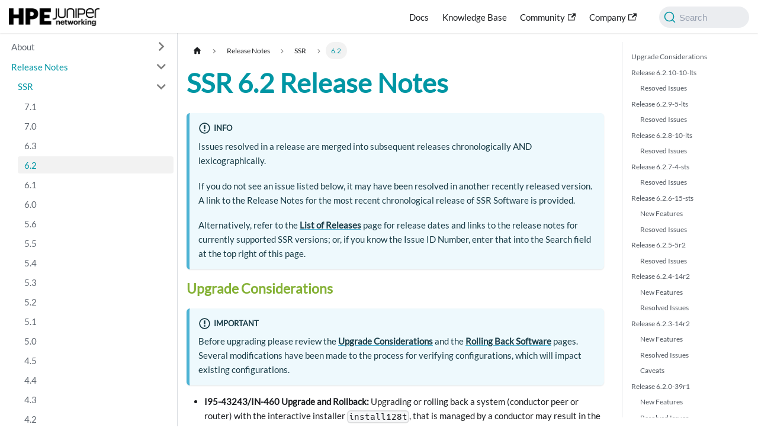

--- FILE ---
content_type: text/html; charset=utf-8
request_url: https://docs.128technology.com/docs/release_notes_128t_6.2/
body_size: 39470
content:
<!doctype html>
<html lang="en" dir="ltr" class="docs-wrapper plugin-docs plugin-id-default docs-version-current docs-doc-page docs-doc-id-release_notes_128t_6.2" data-has-hydrated="false">
<head>
<meta charset="UTF-8">
<meta name="generator" content="Docusaurus v3.1.1">
<title data-rh="true">SSR 6.2 Release Notes | SSN Docs</title><meta data-rh="true" name="viewport" content="width=device-width,initial-scale=1"><meta data-rh="true" name="twitter:card" content="summary_large_image"><meta data-rh="true" property="og:url" content="https://docs.128technology.com/docs/release_notes_128t_6.2"><meta data-rh="true" property="og:locale" content="en"><meta data-rh="true" name="docusaurus_locale" content="en"><meta data-rh="true" name="docsearch:language" content="en"><meta data-rh="true" name="docusaurus_version" content="current"><meta data-rh="true" name="docusaurus_tag" content="docs-default-current"><meta data-rh="true" name="docsearch:version" content="current"><meta data-rh="true" name="docsearch:docusaurus_tag" content="docs-default-current"><meta data-rh="true" property="og:title" content="SSR 6.2 Release Notes | SSN Docs"><meta data-rh="true" name="description" content="Issues resolved in a release are merged into subsequent releases chronologically AND lexicographically."><meta data-rh="true" property="og:description" content="Issues resolved in a release are merged into subsequent releases chronologically AND lexicographically."><link data-rh="true" rel="icon" href="/img/favicon.ico"><link data-rh="true" rel="canonical" href="https://docs.128technology.com/docs/release_notes_128t_6.2"><link data-rh="true" rel="alternate" href="https://docs.128technology.com/docs/release_notes_128t_6.2" hreflang="en"><link data-rh="true" rel="alternate" href="https://docs.128technology.com/docs/release_notes_128t_6.2" hreflang="x-default"><link rel="alternate" type="application/rss+xml" href="/kb/rss.xml" title="SSR Knowledge Base Articles RSS Feed">
<link rel="alternate" type="application/atom+xml" href="/kb/atom.xml" title="SSR Knowledge Base Articles Atom Feed">
<link rel="alternate" type="application/json" href="/kb/feed.json" title="SSR Knowledge Base Articles JSON Feed"><link rel="stylesheet" href="/assets/css/styles.df1c9d6e.css">
<script src="/assets/js/runtime~main.ba336038.js" defer="defer"></script>
<script src="/assets/js/main.f0addf03.js" defer="defer"></script>
</head>
<body class="navigation-with-keyboard">
<script>!function(){function t(t){document.documentElement.setAttribute("data-theme",t)}var e=function(){try{return new URLSearchParams(window.location.search).get("docusaurus-theme")}catch(t){}}()||function(){try{return localStorage.getItem("theme")}catch(t){}}();t(null!==e?e:"light")}(),function(){try{const c=new URLSearchParams(window.location.search).entries();for(var[t,e]of c)if(t.startsWith("docusaurus-data-")){var a=t.replace("docusaurus-data-","data-");document.documentElement.setAttribute(a,e)}}catch(t){}}()</script><div id="__docusaurus"><div role="region" aria-label="Skip to main content"><a class="skipToContent_fXgn" href="#__docusaurus_skipToContent_fallback">Skip to main content</a></div><nav aria-label="Main" class="navbar navbar--fixed-top"><div class="navbar__inner"><div class="navbar__items"><button aria-label="Toggle navigation bar" aria-expanded="false" class="navbar__toggle clean-btn" type="button"><svg width="30" height="30" viewBox="0 0 30 30" aria-hidden="true"><path stroke="currentColor" stroke-linecap="round" stroke-miterlimit="10" stroke-width="2" d="M4 7h22M4 15h22M4 23h22"></path></svg></button><a class="navbar__brand" href="/"><div class="navbar__logo"><img src="/img/logo.png" alt="Juniper Logo" class="themedComponent_mlkZ themedComponent--light_NVdE"><img src="/img/logo_dark.png" alt="Juniper Logo" class="themedComponent_mlkZ themedComponent--dark_xIcU"></div><b class="navbar__title text--truncate"></b></a></div><div class="navbar__items navbar__items--right"><a class="navbar__item navbar__link" href="/docs/intro_getting_started">Docs</a><a class="navbar__item navbar__link" href="/kb">Knowledge Base</a><a href="https://community.juniper.net/answers/communities/community-home?CommunityKey=310d1a41-12fa-4627-9a99-880145a7c87c" target="_blank" rel="noopener noreferrer" class="navbar__item navbar__link">Community<svg width="13.5" height="13.5" aria-hidden="true" viewBox="0 0 24 24" class="iconExternalLink_nPIU"><path fill="currentColor" d="M21 13v10h-21v-19h12v2h-10v15h17v-8h2zm3-12h-10.988l4.035 4-6.977 7.07 2.828 2.828 6.977-7.07 4.125 4.172v-11z"></path></svg></a><a href="https://www.juniper.net/" target="_blank" rel="noopener noreferrer" class="navbar__item navbar__link">Company<svg width="13.5" height="13.5" aria-hidden="true" viewBox="0 0 24 24" class="iconExternalLink_nPIU"><path fill="currentColor" d="M21 13v10h-21v-19h12v2h-10v15h17v-8h2zm3-12h-10.988l4.035 4-6.977 7.07 2.828 2.828 6.977-7.07 4.125 4.172v-11z"></path></svg></a><div class="navbarSearchContainer_Bca1"><button type="button" class="DocSearch DocSearch-Button" aria-label="Search"><span class="DocSearch-Button-Container"><svg width="20" height="20" class="DocSearch-Search-Icon" viewBox="0 0 20 20" aria-hidden="true"><path d="M14.386 14.386l4.0877 4.0877-4.0877-4.0877c-2.9418 2.9419-7.7115 2.9419-10.6533 0-2.9419-2.9418-2.9419-7.7115 0-10.6533 2.9418-2.9419 7.7115-2.9419 10.6533 0 2.9419 2.9418 2.9419 7.7115 0 10.6533z" stroke="currentColor" fill="none" fill-rule="evenodd" stroke-linecap="round" stroke-linejoin="round"></path></svg><span class="DocSearch-Button-Placeholder">Search</span></span><span class="DocSearch-Button-Keys"></span></button></div></div></div><div role="presentation" class="navbar-sidebar__backdrop"></div></nav><div id="__docusaurus_skipToContent_fallback" class="main-wrapper mainWrapper_z2l0"><div class="docsWrapper_hBAB"><button aria-label="Scroll back to top" class="clean-btn theme-back-to-top-button backToTopButton_sjWU" type="button"></button><div class="docRoot_UBD9"><aside class="theme-doc-sidebar-container docSidebarContainer_YfHR"><div class="sidebarViewport_aRkj"><div class="sidebar_njMd"><nav aria-label="Docs sidebar" class="menu thin-scrollbar menu_SIkG"><ul class="theme-doc-sidebar-menu menu__list"><li class="theme-doc-sidebar-item-category theme-doc-sidebar-item-category-level-1 menu__list-item menu__list-item--collapsed"><div class="menu__list-item-collapsible"><a class="menu__link menu__link--sublist menu__link--sublist-caret" aria-expanded="false" href="/docs/intro_getting_started">About</a></div></li><li class="theme-doc-sidebar-item-category theme-doc-sidebar-item-category-level-1 menu__list-item"><div class="menu__list-item-collapsible"><a class="menu__link menu__link--sublist menu__link--sublist-caret menu__link--active" aria-expanded="true" href="/docs/release_notes_128t_7.1">Release Notes</a></div><ul style="display:block;overflow:visible;height:auto" class="menu__list"><li class="theme-doc-sidebar-item-category theme-doc-sidebar-item-category-level-2 menu__list-item"><div class="menu__list-item-collapsible"><a class="menu__link menu__link--sublist menu__link--sublist-caret menu__link--active" aria-expanded="true" tabindex="0" href="/docs/release_notes_128t_7.1">SSR</a></div><ul style="display:block;overflow:visible;height:auto" class="menu__list"><li class="theme-doc-sidebar-item-link theme-doc-sidebar-item-link-level-3 menu__list-item"><a class="menu__link" tabindex="0" href="/docs/release_notes_128t_7.1">7.1</a></li><li class="theme-doc-sidebar-item-link theme-doc-sidebar-item-link-level-3 menu__list-item"><a class="menu__link" tabindex="0" href="/docs/release_notes_128t_7.0">7.0</a></li><li class="theme-doc-sidebar-item-link theme-doc-sidebar-item-link-level-3 menu__list-item"><a class="menu__link" tabindex="0" href="/docs/release_notes_128t_6.3">6.3</a></li><li class="theme-doc-sidebar-item-link theme-doc-sidebar-item-link-level-3 menu__list-item"><a class="menu__link menu__link--active" aria-current="page" tabindex="0" href="/docs/release_notes_128t_6.2">6.2</a></li><li class="theme-doc-sidebar-item-link theme-doc-sidebar-item-link-level-3 menu__list-item"><a class="menu__link" tabindex="0" href="/docs/release_notes_128t_6.1">6.1</a></li><li class="theme-doc-sidebar-item-link theme-doc-sidebar-item-link-level-3 menu__list-item"><a class="menu__link" tabindex="0" href="/docs/release_notes_128t_6.0">6.0</a></li><li class="theme-doc-sidebar-item-link theme-doc-sidebar-item-link-level-3 menu__list-item"><a class="menu__link" tabindex="0" href="/docs/release_notes_128t_5.6">5.6</a></li><li class="theme-doc-sidebar-item-link theme-doc-sidebar-item-link-level-3 menu__list-item"><a class="menu__link" tabindex="0" href="/docs/release_notes_128t_5.5">5.5</a></li><li class="theme-doc-sidebar-item-link theme-doc-sidebar-item-link-level-3 menu__list-item"><a class="menu__link" tabindex="0" href="/docs/release_notes_128t_5.4">5.4</a></li><li class="theme-doc-sidebar-item-link theme-doc-sidebar-item-link-level-3 menu__list-item"><a class="menu__link" tabindex="0" href="/docs/release_notes_128t_5.3">5.3</a></li><li class="theme-doc-sidebar-item-link theme-doc-sidebar-item-link-level-3 menu__list-item"><a class="menu__link" tabindex="0" href="/docs/release_notes_128t_5.2">5.2</a></li><li class="theme-doc-sidebar-item-link theme-doc-sidebar-item-link-level-3 menu__list-item"><a class="menu__link" tabindex="0" href="/docs/release_notes_128t_5.1">5.1</a></li><li class="theme-doc-sidebar-item-link theme-doc-sidebar-item-link-level-3 menu__list-item"><a class="menu__link" tabindex="0" href="/docs/release_notes_128t_5.0">5.0</a></li><li class="theme-doc-sidebar-item-link theme-doc-sidebar-item-link-level-3 menu__list-item"><a class="menu__link" tabindex="0" href="/docs/release_notes_128t_4.5">4.5</a></li><li class="theme-doc-sidebar-item-link theme-doc-sidebar-item-link-level-3 menu__list-item"><a class="menu__link" tabindex="0" href="/docs/release_notes_128t_4.4">4.4</a></li><li class="theme-doc-sidebar-item-link theme-doc-sidebar-item-link-level-3 menu__list-item"><a class="menu__link" tabindex="0" href="/docs/release_notes_128t_4.3">4.3</a></li><li class="theme-doc-sidebar-item-link theme-doc-sidebar-item-link-level-3 menu__list-item"><a class="menu__link" tabindex="0" href="/docs/release_notes_128t_4.2">4.2</a></li><li class="theme-doc-sidebar-item-link theme-doc-sidebar-item-link-level-3 menu__list-item"><a class="menu__link" tabindex="0" href="/docs/release_notes_128t_4.1">4.1</a></li><li class="theme-doc-sidebar-item-link theme-doc-sidebar-item-link-level-3 menu__list-item"><a class="menu__link" tabindex="0" href="/docs/release_notes_128t_4.0">4.0</a></li></ul></li><li class="theme-doc-sidebar-item-category theme-doc-sidebar-item-category-level-2 menu__list-item menu__list-item--collapsed"><div class="menu__list-item-collapsible"><a class="menu__link menu__link--sublist menu__link--sublist-caret" aria-expanded="false" tabindex="0" href="/docs/release_notes_128t_installer_3.2">SSR Installer</a></div></li><li class="theme-doc-sidebar-item-category theme-doc-sidebar-item-category-level-2 menu__list-item menu__list-item--collapsed"><div class="menu__list-item-collapsible"><a class="menu__link menu__link--sublist menu__link--sublist-caret" aria-expanded="false" tabindex="0" href="/docs/release_notes_wan_assurance_plugin_3.100">WAN Assurance Plugin</a></div></li><li class="theme-doc-sidebar-item-category theme-doc-sidebar-item-category-level-2 menu__list-item menu__list-item--collapsed"><div class="menu__list-item-collapsible"><a class="menu__link menu__link--sublist menu__link--sublist-caret" aria-expanded="false" tabindex="0" href="/docs/release_notes_byol_4.0">BYOL Cloud Images</a></div></li></ul></li><li class="theme-doc-sidebar-item-category theme-doc-sidebar-item-category-level-1 menu__list-item menu__list-item--collapsed"><div class="menu__list-item-collapsible"><a class="menu__link menu__link--sublist menu__link--sublist-caret" aria-expanded="false" href="/docs/supported-devices-overview">Hardware Support</a></div></li><li class="theme-doc-sidebar-item-category theme-doc-sidebar-item-category-level-1 menu__list-item menu__list-item--collapsed"><div class="menu__list-item-collapsible"><a class="menu__link menu__link--sublist menu__link--sublist-caret" aria-expanded="false" href="/docs/concepts-overview">Concepts</a></div></li><li class="theme-doc-sidebar-item-category theme-doc-sidebar-item-category-level-1 menu__list-item menu__list-item--collapsed"><div class="menu__list-item-collapsible"><a class="menu__link menu__link--sublist menu__link--sublist-caret" aria-expanded="false" href="/docs/intro_installation">Installing Software Version 6.3.0 and Later</a></div></li><li class="theme-doc-sidebar-item-category theme-doc-sidebar-item-category-level-1 menu__list-item menu__list-item--collapsed"><div class="menu__list-item-collapsible"><a class="menu__link menu__link--sublist menu__link--sublist-caret" aria-expanded="false" href="/docs/supported_cloud_platforms">Cloud / Hypervisor Installations</a></div></li><li class="theme-doc-sidebar-item-category theme-doc-sidebar-item-category-level-1 menu__list-item menu__list-item--collapsed"><div class="menu__list-item-collapsible"><a class="menu__link menu__link--sublist menu__link--sublist-caret" aria-expanded="false" href="/docs/intro_installation_legacy">Installing Software Versions Earlier than 6.3.0</a></div></li><li class="theme-doc-sidebar-item-category theme-doc-sidebar-item-category-level-1 menu__list-item menu__list-item--collapsed"><div class="menu__list-item-collapsible"><a class="menu__link menu__link--sublist menu__link--sublist-caret" aria-expanded="false" href="/docs/intro_upgrade_considerations">Upgrading the SSR</a></div></li><li class="theme-doc-sidebar-item-category theme-doc-sidebar-item-category-level-1 menu__list-item menu__list-item--collapsed"><div class="menu__list-item-collapsible"><a class="menu__link menu__link--sublist menu__link--sublist-caret" aria-expanded="false" href="/docs/bcp_sdwan_design_guide">Best Practices</a></div></li><li class="theme-doc-sidebar-item-category theme-doc-sidebar-item-category-level-1 menu__list-item menu__list-item--collapsed"><div class="menu__list-item-collapsible"><a class="menu__link menu__link--sublist menu__link--sublist-caret" aria-expanded="false" href="/docs/config_basics">Administration Guide</a></div></li><li class="theme-doc-sidebar-item-category theme-doc-sidebar-item-category-level-1 menu__list-item menu__list-item--collapsed"><div class="menu__list-item-collapsible"><a class="menu__link menu__link--sublist menu__link--sublist-caret" aria-expanded="false" href="/docs/security-overview">Software and Hardware Security</a></div></li><li class="theme-doc-sidebar-item-category theme-doc-sidebar-item-category-level-1 menu__list-item menu__list-item--collapsed"><div class="menu__list-item-collapsible"><a class="menu__link menu__link--sublist menu__link--sublist-caret" aria-expanded="false" href="/docs/concepts-ha-options">High Availability</a></div></li><li class="theme-doc-sidebar-item-category theme-doc-sidebar-item-category-level-1 menu__list-item menu__list-item--collapsed"><div class="menu__list-item-collapsible"><a class="menu__link menu__link--sublist menu__link--sublist-caret" aria-expanded="false" href="/docs/cli_reference">CLI and Element Reference</a></div></li><li class="theme-doc-sidebar-item-category theme-doc-sidebar-item-category-level-1 menu__list-item menu__list-item--collapsed"><div class="menu__list-item-collapsible"><a class="menu__link menu__link--sublist menu__link--sublist-caret" aria-expanded="false" href="/docs/wan_overview">WAN Assurance</a></div></li><li class="theme-doc-sidebar-item-category theme-doc-sidebar-item-category-level-1 menu__list-item menu__list-item--collapsed"><div class="menu__list-item-collapsible"><a class="menu__link menu__link--sublist menu__link--sublist-caret" aria-expanded="false" href="/docs/plugin_intro">Plugins</a></div></li><li class="theme-doc-sidebar-item-category theme-doc-sidebar-item-category-level-1 menu__list-item menu__list-item--collapsed"><div class="menu__list-item-collapsible"><a class="menu__link menu__link--sublist menu__link--sublist-caret" aria-expanded="false" href="/docs/ts_applications">Troubleshooting</a></div></li></ul></nav></div></div></aside><main class="docMainContainer_TBSr"><div class="container padding-top--md padding-bottom--lg"><div class="row"><div class="col docItemCol_VOVn"><div class="docItemContainer_Djhp"><article><nav class="theme-doc-breadcrumbs breadcrumbsContainer_Z_bl" aria-label="Breadcrumbs"><ul class="breadcrumbs" itemscope="" itemtype="https://schema.org/BreadcrumbList"><li class="breadcrumbs__item"><a aria-label="Home page" class="breadcrumbs__link" href="/"><svg viewBox="0 0 24 24" class="breadcrumbHomeIcon_YNFT"><path d="M10 19v-5h4v5c0 .55.45 1 1 1h3c.55 0 1-.45 1-1v-7h1.7c.46 0 .68-.57.33-.87L12.67 3.6c-.38-.34-.96-.34-1.34 0l-8.36 7.53c-.34.3-.13.87.33.87H5v7c0 .55.45 1 1 1h3c.55 0 1-.45 1-1z" fill="currentColor"></path></svg></a></li><li class="breadcrumbs__item"><span class="breadcrumbs__link">Release Notes</span><meta itemprop="position" content="1"></li><li class="breadcrumbs__item"><span class="breadcrumbs__link">SSR</span><meta itemprop="position" content="2"></li><li itemscope="" itemprop="itemListElement" itemtype="https://schema.org/ListItem" class="breadcrumbs__item breadcrumbs__item--active"><span class="breadcrumbs__link" itemprop="name">6.2</span><meta itemprop="position" content="3"></li></ul></nav><div class="tocCollapsible_ETCw theme-doc-toc-mobile tocMobile_ITEo"><button type="button" class="clean-btn tocCollapsibleButton_TO0P">On this page</button></div><div class="theme-doc-markdown markdown"><header><h1>SSR 6.2 Release Notes</h1></header><div class="theme-admonition theme-admonition-info admonition_xJq3 alert alert--info"><div class="admonitionHeading_Gvgb"><span class="admonitionIcon_Rf37"><svg viewBox="0 0 14 16"><path fill-rule="evenodd" d="M7 2.3c3.14 0 5.7 2.56 5.7 5.7s-2.56 5.7-5.7 5.7A5.71 5.71 0 0 1 1.3 8c0-3.14 2.56-5.7 5.7-5.7zM7 1C3.14 1 0 4.14 0 8s3.14 7 7 7 7-3.14 7-7-3.14-7-7-7zm1 3H6v5h2V4zm0 6H6v2h2v-2z"></path></svg></span>info</div><div class="admonitionContent_BuS1"><p>Issues resolved in a release are merged into subsequent releases chronologically AND lexicographically.</p><p>If you do not see an issue listed below, it may have been resolved in another recently released version. A link to the Release Notes for the most recent chronological release of SSR Software is provided.</p><p>Alternatively, refer to the <strong><a href="/docs/about_releases">List of Releases</a></strong> page for release dates and links to the release notes for currently supported SSR versions; or, if you know the Issue ID Number, enter that into the Search field at the top right of this page.</p></div></div>
<h3 class="anchor anchorWithStickyNavbar_LWe7" id="upgrade-considerations">Upgrade Considerations<a href="#upgrade-considerations" class="hash-link" aria-label="Direct link to Upgrade Considerations" title="Direct link to Upgrade Considerations">​</a></h3>
<div class="theme-admonition theme-admonition-important admonition_xJq3 alert alert--info"><div class="admonitionHeading_Gvgb"><span class="admonitionIcon_Rf37"><svg viewBox="0 0 14 16"><path fill-rule="evenodd" d="M7 2.3c3.14 0 5.7 2.56 5.7 5.7s-2.56 5.7-5.7 5.7A5.71 5.71 0 0 1 1.3 8c0-3.14 2.56-5.7 5.7-5.7zM7 1C3.14 1 0 4.14 0 8s3.14 7 7 7 7-3.14 7-7-3.14-7-7-7zm1 3H6v5h2V4zm0 6H6v2h2v-2z"></path></svg></span>important</div><div class="admonitionContent_BuS1"><p>Before upgrading please review the <a href="/docs/intro_upgrade_considerations"><strong>Upgrade Considerations</strong></a> and the <a href="/docs/intro_rollback"><strong>Rolling Back Software</strong></a> pages. Several modifications have been made to the process for verifying configurations, which will impact existing configurations.</p></div></div>
<ul>
<li><strong>I95-43243/IN-460 Upgrade and Rollback:</strong> Upgrading or rolling back a system (conductor peer or router) with the interactive installer <code>install128t</code>, that is managed by a conductor may result in the system becoming unresponsive. It is recommended that upgrades be performed through the conductor UI. Manual upgrades and rollbacks may not be resilient to failures. See <a href="/docs/intro_rollback">Rolling Back Software</a> for more information on these operations.</li>
</ul>
<hr>
<ul>
<li><strong>I95-42542 Conductor Upgrade Time:</strong> Upgrades can take up to 40 minutes due to the number of rpms being upgraded. Please plan accordingly.</li>
</ul>
<hr>
<ul>
<li><strong>I95-42624 Upgrade Installer:</strong> Before <strong>upgrading to, or installing</strong> version 5.4 and above, update the Installer to at least version 3.1.0. Failing to upgrade the installer may result in a rollback failure, should a rollback be necessary at any time. The Installer typically prompts you update when a new version is available. Select <strong>Update</strong> when prompted.</li>
</ul>
<hr>
<ul>
<li><strong>Plugin Upgrades:</strong> If you are running with plugins, updates are required for some plugins <strong>before</strong> upgrading the conductor to SSR version 5.4.0 or higher. Please review the <a href="/docs/intro_upgrade_considerations#plugin-configuration-generation-changes">Plugin Configuration Generation Changes</a> for additional information.</li>
</ul>
<h2 class="anchor anchorWithStickyNavbar_LWe7" id="release-6210-10-lts">Release 6.2.10-10-lts<a href="#release-6210-10-lts" class="hash-link" aria-label="Direct link to Release 6.2.10-10-lts" title="Direct link to Release 6.2.10-10-lts">​</a></h2>
<p><strong>Release Date:</strong> December 18, 2025</p>
<h3 class="anchor anchorWithStickyNavbar_LWe7" id="resoved-issues">Resoved Issues<a href="#resoved-issues" class="hash-link" aria-label="Direct link to Resoved Issues" title="Direct link to Resoved Issues">​</a></h3>
<ul>
<li><strong>The following CVEs have been identified and resolved in this release:</strong> CVE-2024-3651, CVE-2024-6232, CVE-2024-56326, CVE-2023-48161, CVE-2024-21208, CVE-2024-21210, CVE-2024-21217, CVE-2024-21235, CVE-2022-1304, CVE-2023-26604, CVE-2025-27363, CVE-2025-0624, CVE-2024-55549, CVE-2025-24855, CVE-2024-7347, CVE-2025-23419, CVE-2022-49011, CVE-2024-40906, CVE-2024-43842, CVE-2024-44970, CVE-2024-53141, CVE-2025-21756, CVE-2025-21587, CVE-2025-30691, CVE-2025-30698, CVE-2023-5678, CVE-2024-0727, CVE-2024-13176, CVE-2024-5535, CVE-2024-9143, CVE-2016-9840, CVE-2025-6020, CVE-2025-6965, CVE-2025-4802, CVE-2025-30749, CVE-2025-30754, CVE-2025-30761, CVE-2025-50106, CVE-2025-32414, CVE-2025-49794, CVE-2025-49796, CVE-2025-6021, CVE-2025-7425, CVE-2025-49844, CVE-2024-56326.</li>
</ul>
<hr>
<ul>
<li><strong>I95-58007 Add ability to set PIM graceful restart-time:</strong> The <code>routing default-instance pim restart-time</code> command has been added to allow users to define the number of seconds that the PIM protocol will perform <code>graceful-restart</code> after a node failure. This resolution addresses all the listed issues. For more information, see <a href="/docs/config_multicast#pim-graceful-restart-timer">PIM Graceful Restart Timer</a>. This also addresses I95-57702, I95-57906, I95-60637, and I95-60731.</li>
</ul>
<hr>
<ul>
<li><strong>I95-59621 Extended outage for node 1 failure:</strong> Introduced improvements to HA failover through a simplified redundancy mechanism resulting in faster failover recovery times.</li>
</ul>
<hr>
<ul>
<li><strong>I95-60321 DHCP relay service not honoring configuration change for the addition of a new subtenant:</strong> Resolved an issue where new subtenants were not inheriting server mapping from the parent tenant.</li>
</ul>
<hr>
<ul>
<li><strong>I95-60730 Mulitcast stream is not recovering after failover:</strong> Resolved an issue where an HA node does not recover after failover. The error handling method has been updated to use the global interface ID rather than the local interface ID when running the multicast incoming interface check.</li>
</ul>
<hr>
<ul>
<li><strong>I95-60767 <code>service-route &gt; next-hop</code> validation rejects configuration:</strong> Resolved an issue where the rule validator did not consider the service application-type as DNS proxy during the configuration rule validation. This issue has been resolved.</li>
</ul>
<hr>
<ul>
<li><strong>I95-60768 Rare race condition between packet processing and configuration update:</strong> Resolved a rare race condition where invalid memory was accessed during packet processing if the configuration was being loaded at the same time.</li>
</ul>
<hr>
<ul>
<li><strong>I95-60799 Tenant prefix use within a VRF:</strong> The SSR allows the configuration of tenant-prefixes without giving an error, and correctly handles interfaces with tenant-prefixes within the protocol code.</li>
</ul>
<hr>
<ul>
<li><strong>I95-60960 The PIM RP moved from the base instance to a VRF after a reboot:</strong> When PIM RPs are configured in different VRF, upon reboot the PIM RP could appear in the wrong VRF. This issue has been resolved by generating the VRF explicitly when configuring Multicast routing.</li>
</ul>
<hr>
<ul>
<li><strong>I95-61075 BGP does not re-establish after intermediate hop device restarts (e.g., a firewall):</strong> Resolved an issue where when initiating a BFD for BGP session, the cached MAC to IP mapping was being used. If the MAC address had changed, stale information was used and the BFD session would not be established. We now issue an ARP request to get the latest MAC Address.</li>
</ul>
<hr>
<ul>
<li><strong>I95-61176 Multicast Failover Optimization:</strong> Several internal improvements have been made to improve failover and convergence in both HA and non-HA scenarios for Multicast/PIM.</li>
</ul>
<hr>
<ul>
<li><strong>I95-61579 Highway crashes when executing command show device-interface name <code>&lt;name&gt;</code> registers on an i40e network port:</strong> Resolved an issue with the registers sub option that caused the crash on the i40e network port. The sub option has been removed.</li>
</ul>
<hr>
<ul>
<li><strong>I95-61580 CLI does not prompt for required router restart:</strong> Resolved an issue where making a configuration change requiring a restart only generates a warning for the router that the PCLI is running on. Committing a configuration change that requires a restart now results in a warning even when the change is on a different router.</li>
</ul>
<hr>
<ul>
<li><strong>I95-61869 Peer paths not coming back up after manual reboot:</strong> Resolved an issue with the control message capacity. In configurations with more than 1000 VLANs, the aggregate size of all the control messages grew larger than the space allocated for the messages, and messages failed to send and some packet processing threads were left with incomplete interface tables. The capacity to handle these messages has been increased and can now handle up to 12,000 VLANs.</li>
</ul>
<hr>
<ul>
<li><strong>I95-62011 Stats from adjacency traffic engineering throw an exception when a hostname is used:</strong> Resolved an issue where dynamic reconfiguration when adding neighbors/adjacencies that use an FQDN and have adjacency Traffic Engineering enabled, caused the device interface to reach a failure state.</li>
</ul>
<hr>
<ul>
<li><strong>I95-62071 Multicast Traffic contributing to service area resource contention:</strong> Resolved an issue when we have an mroute with no outgoing interfaces. We now use a Detour Path instead of NoServicePaths to prevent resource contention.</li>
</ul>
<hr>
<ul>
<li><strong>I95-62258 Packet steered to egress non-existent interface causes highway crash:</strong> Added logic to capture the errant packet and prevent the crash. An exception is logged so that the issue can be more easily rectified.</li>
</ul>
<hr>
<ul>
<li><strong>I95-62580 Conflicting network interface names slowing application traffic:</strong> Resolved an issue in the app summary tracking logic related to conflicting network interface names for non-redundant ports of an HA router.</li>
</ul>
<hr>
<ul>
<li><strong>I95-62703 Highway process crashes when BGP over SVR is activated:</strong> Resolved an issue where the unicast code path was incorrectly invoking multicast variant of a function call.</li>
</ul>
<hr>
<ul>
<li><strong>I95-62859 Duplicate alarms created for duplicate asset IDs:</strong> Resolved an issue where the Conductor created a duplicate asset ID alarm each time an asset with a duplicate ID tried to authenticate.</li>
</ul>
<hr>
<ul>
<li><strong>I95-62877 SSR continues to forward traffic to external MAC after failover:</strong> Resolved an issue where the SSR was continuing to forward traffic for an existing session to the original next-hop after failover. A new configuration field has been added to the service policy configuration; <code>reverse-gateway-change-detection</code>. When enabled, this feature will identify a failover/MAC change, trigger a flow-move, and update the reverse next-hop accordingly. For additional details see <a href="/docs/config_command_guide#configure-authority-service-policy-reverse-gateway-change-detection"><code>reverse-gateway-change-detection</code></a>.</li>
</ul>
<hr>
<ul>
<li><strong>I95-63018 Memory corruption after reading VSA:</strong> Resolved a rare issue where during remote authentication through the Radius server, <code>pam_radius</code> was causing memory corruption after VSA is read.</li>
</ul>
<hr>
<ul>
<li><strong>I95-63353 Invalid assert that leads to a crash:</strong> Resolved an issue where an incorrect assertion led to a crash. Protections have been added to prevent the race condition leading to the crash.</li>
</ul>
<h2 class="anchor anchorWithStickyNavbar_LWe7" id="release-629-5-lts">Release 6.2.9-5-lts<a href="#release-629-5-lts" class="hash-link" aria-label="Direct link to Release 6.2.9-5-lts" title="Direct link to Release 6.2.9-5-lts">​</a></h2>
<p><strong>Release Date:</strong> June 10, 2025</p>
<h3 class="anchor anchorWithStickyNavbar_LWe7" id="resoved-issues-1">Resoved Issues<a href="#resoved-issues-1" class="hash-link" aria-label="Direct link to Resoved Issues" title="Direct link to Resoved Issues">​</a></h3>
<ul>
<li><strong>The following CVEs have been identified and resolved in this release:</strong> CVE-2024-24806, CVE-2023-26916, CVE-2024-56171, CVE-2025-24928, CVE-2024-11187, CVE-2024-1737, CVE-2024-1975, CVE-2024-3596, CVE-2024-37370, CVE-2024-37371, CVE-2025-24528, CVE-2023-46846, CVE-2024-45802, CVE-2024-12085, CVE-2025-27363.</li>
</ul>
<hr>
<ul>
<li><strong>I95-56557 <code>show service</code> command not displaying URL:</strong> Resolved an issue where even after adding a URL to the service, the URL was not showing in the output of the <code>show service</code> command. This has been resolved.</li>
</ul>
<hr>
<ul>
<li><strong>I95-57265 Highway crash when generating TSI on Azure instance:</strong> An Azure instance can crash while accessing an uninitialized RX queue. This invalid access has been prevented and the issue resolved.</li>
</ul>
<hr>
<ul>
<li><strong>I95-57508 Traffic from node1 LAN to node1 WAN does not show on graph:</strong> When an HA interface becomes non-redundant (reconfigured as non-HA), state updates were not showing on the active-interface path. This led to the icmp-probe-manager not running. This issue has been resolved.</li>
</ul>
<hr>
<ul>
<li><strong>I95-57584 IGMP ingress packets not being accepted after defining tenant prefixes on LAN subnet:</strong> Resolved an issue when using <code>tenant-prefix</code> on the interface, all PIM/IGMP messages were blocked. This issue has been resolved. In addition, the ability to only allow igmp messages sent from specifc source-addresses has been added. For more information, see <a href="/docs/config_command_guide#configure-authority-router-routing-igmp-interface-source-address-prefix-list"><code>source-address-prefix-list</code></a></li>
</ul>
<hr>
<ul>
<li><strong>I95-58017 FIB entries on <code>show fib</code> not available for all headends:</strong> Resolved an issue with <code>show fib</code> stalling and not returning complete data.</li>
</ul>
<hr>
<ul>
<li><strong>I95-58999 CPU usage for Packet Processing CPU always reads 100%:</strong> Resolved an issue where the size of the packet transmit burst was reported, rather than the actual number transmitted when <code>transmit-on-standby</code> fails. The correct information is now provided.</li>
</ul>
<hr>
<ul>
<li><strong>I95-59676 Alarm when default passwords are not changed:</strong> An alarm has been added to detect when default password hashes are detected for standard system users. It is highly recommended that all system user passwords be updated to a secure password as soon as possible.</li>
</ul>
<hr>
<ul>
<li><strong>I95-59745 Routers are stuck in the connected state and not transitioning to running:</strong> Resolved an issue where the router repeatedly sent the same incorrect values to the config during startup, resulting in a race condition.</li>
</ul>
<hr>
<ul>
<li><strong>I95-59758 Prompt for password change:</strong> The user is now prompted to change the <code>admin</code>, <code>t128</code>, and <code>root</code> passwords during installation. The password is changed to the same value for all three users.</li>
</ul>
<hr>
<ul>
<li><strong>I95-60038 <code>show fib</code> lookup fails for IPv6 addresses:</strong> Parsing IPv6 addresses was not performed properly, resulting in an invalid query. The code has been updated to properly parse the request before processing.</li>
</ul>
<hr>
<ul>
<li><strong>I95-60180 Installation screen displays incorrect SSR OS:</strong> After the OS rebranding to SSR OS, the option to install erroneously shows on the install screen. This has been removed.</li>
</ul>
<hr>
<ul>
<li><strong>I95-60282 Disk space usage growing to more than 90%:</strong> DNF logs were increasing in size and not being rotated, causing a significant increase in size. A <code>logrotate</code> configuration file for DNF has been added to limit the size of DNF log files to prevent them from filling the hard drive. When this fix is installed on the conductor, it is automatically propogated to all managed routers.</li>
</ul>
<hr>
<ul>
<li><strong>I95-60287 Add option to disable Kernel Metric SLA Calculation:</strong> In rare cases on a heavily loaded system, the kernel metric calculation process can sometimes hang for a period of time, causing an internal watchdog to fire. This results in a system restart. Setting the <code>service-metric-use-lsa</code> (under the <code>routing default-instance</code>) to <code>false</code> will prevent the kernel flap that causes this issue. See <a href="/docs/config_command_guide#configure-authority-router-routing-service-metric-use-sla"><code>service-metric-use-lsa</code></a> for addtional information.</li>
</ul>
<hr>
<ul>
<li><strong>I95-60321 DHCP relay service not honoring configuration change for the addition of a new subtenant:</strong> Resolved an issue where new subtenants were not inheriting server mapping from the parent tenant.</li>
</ul>
<hr>
<ul>
<li><strong>I95-60471 Add the ability to configure the RP address of MSDP SA packets:</strong> The <code>router-id</code> command has been added to provide a method to configure a general routing <code>router-id</code>. When sending an MSDP SA message, the configured <code>router-id</code> will be used as the <strong>RP Address</strong> field. For example, <code>config authority router hub1 routing default-instance router-id 10.10.110.10</code>.</li>
</ul>
<hr>
<ul>
<li><strong>I95-60505 Download in progress message not clearing after software download complete:</strong> Resolved an issue where the GUI would display that a download was still in progress even though the download had completed.</li>
</ul>
<hr>
<ul>
<li><strong>I95-60507 URL Filter blocking networks not on Block List:</strong> Resolved an issue where SVR traffic was treated as an AppId session. The SVR traffic is now handled correctly, preventing inadvertent TCP resets and AppId deny events.</li>
</ul>
<hr>
<ul>
<li><strong>I95-60647 Migrate command not forcing a router re-sync:</strong> Resolved an issue where a router is successfully migrated from one conductor to another conductor and establishes connectivity, but does not apply the configuration from the new conductor until a commit is performed.</li>
</ul>
<hr>
<ul>
<li><strong>I95-60688 Password change upon first login throws error message:</strong> Resolved an issue that prevented users from changing their password on the secondary node of an HA pair. This would happen with both an expired password, or upon first login.</li>
</ul>
<hr>
<ul>
<li><strong>I95-60741 KNI no longer passes traffic when it is operationally down, preventing IPSec from functioning:</strong> Resolved an issue with the KNI interface that prevented transmit-through even when the interface is operationally down.</li>
</ul>
<hr>
<ul>
<li><strong>I95-60765 Application module does not clear previous entries:</strong> Resolved an issue where if a module has services configured, using the REST API to send the clear command to delete those services from the module does not work. The list may appear empty, but the services still persist on the module. This issue has been resolved and the services list is now cleared properly.</li>
</ul>
<hr>
<ul>
<li><strong>I95-60948 RADIUS secret length limited to 16 characters:</strong> The RADIUS secret size was erroneously set to 16 octets. The allowable RADIUS secret size has been updated from 1 to 255.</li>
</ul>
<hr>
<ul>
<li><strong>I95-60960 After reboot, the PIM RP IP address moves to a VRF:</strong> Resolved an issue where after reboot the PIM RP IP moves to a VRF, leaving the base instance without a PIM RP IP address. The VRF is now explicitly added to the config, preventing this issue.</li>
</ul>
<hr>
<ul>
<li><strong>I95-61085 Highway crash after incorrectly adding an IP address for a Multicast service:</strong> Resovled an issue where a packet reached the router and matched a FIB without a service association, i.e. a FIB created for multicast traffic. The SSR will now drop a packet for a summary service if it matches a FIB without an associated service.</li>
</ul>
<hr>
<ul>
<li><strong>I95-61093 Router first time synchronization :</strong> Resolved an issue where a minion is restarted multiple times during the first connection to the conductor, resulting an extended wait time before synchronization.</li>
</ul>
<hr>
<ul>
<li><strong>I95-61201 Renaming VRF on an active VRF stream causes a coredump:</strong> Resolved a race condition during configuration processing while active traffic uses the same VRF, causing a coredump.</li>
</ul>
<h2 class="anchor anchorWithStickyNavbar_LWe7" id="release-628-10-lts">Release 6.2.8-10-lts<a href="#release-628-10-lts" class="hash-link" aria-label="Direct link to Release 6.2.8-10-lts" title="Direct link to Release 6.2.8-10-lts">​</a></h2>
<p><strong>Release Date:</strong> January 30, 2025</p>
<h3 class="anchor anchorWithStickyNavbar_LWe7" id="resoved-issues-2">Resoved Issues<a href="#resoved-issues-2" class="hash-link" aria-label="Direct link to Resoved Issues" title="Direct link to Resoved Issues">​</a></h3>
<ul>
<li><strong>The following CVEs have been identified and resolved in this release:</strong> CVE-2021-27290, CVE-2022-24999.</li>
</ul>
<hr>
<ul>
<li><strong>I95-54366 Unable to assign an SNMP view name via the GUI:</strong> Resolved an issue that prevented configuring SNMP (v3) Access Policy View in the GUI.</li>
</ul>
<hr>
<ul>
<li><strong>I95-56259, I95-56260, I95-57029 Failed to bring up KNI and management interfaces after upgrade:</strong> The dynamic allocation of packet processing resources per interface is based on number of packet forwarding cores and the number of interfaces; the algorithm has been refined to adapt to both the largest and smallest platforms supported by SSR software.</li>
</ul>
<hr>
<ul>
<li><strong>I95-56665 Unable to change the default security policy for PIM:</strong> The security and service policies for PIM and MSDP services can now be configured using <code>bgp-service-generation</code>.</li>
</ul>
<hr>
<ul>
<li><strong>I95-57128 Inter-VLAN traffic slow:</strong> Identified an issue where devices controlled by the i40e driver (x710, x722) were incurring 8ms latency due to incorrectly setting a device throttling register to a MAX of 8ms. This has been reduced to 32us to resolve the issue.</li>
</ul>
<hr>
<ul>
<li><strong>I95-57145 Unable to change the default security policy for MSDP:</strong> The configured security policy for MSDP SVR generated services can now be changed using <code>bgp-service-generation</code>.</li>
</ul>
<hr>
<ul>
<li><strong>I95-57305 Add flow timeout value to Associated Paths:</strong> The Associated Paths window accessed from the Session view of the SSR GUI now displays a Flow Timeout column, providing a way to determine when the session will expire following inactivity.</li>
</ul>
<hr>
<ul>
<li><strong>I95-57730 Peer Service Next Hops Not Reloaded After Provisional Status Change:</strong> Resolved an issue where a <code>bgp-over-svr service-route</code> does not failback to primary node on a <code>provisional-status</code> change.</li>
</ul>
<hr>
<ul>
<li><strong>I95-58264 EoSVR session breaks after upgrading:</strong> Resolved an issue where a high number of STEP route updates carried in an FPM message disconnected the Routing manager to agent connection. This has been resolved by limiting the max number of STEP paths in a single STEP route.</li>
</ul>
<hr>
<ul>
<li><strong>I95-58332 <code>show service-path</code> incorrectly shows the state as <code>up</code> in an unreachable next-hop:</strong> In a config where a <code>service-route next-hop</code> is pointing to an unreachable address, the show service-path shows the state is being up. This has been resolved by adding a next-hop reachability check to <code>show service-path</code>.</li>
</ul>
<hr>
<ul>
<li><strong>I95-58427 Capture SNMP configuration in TSI:</strong> SNMP logs and stats are now captured in the TSI, allowing the inspection of the output for troubleshooting.</li>
</ul>
<hr>
<ul>
<li><strong>I95-58428 DSCP Steering Collision on Flow Move, resulting in traffic drops:</strong> When traffic is traversing an IPSec connection and the DSCP steering feature is enabled, upon a flow-move DSCP 0 traffic would collide with the pre-existing tunnel session. This issue has been resolved; the DSCP 0 packet is no longer dropped, and traffic is treated correctly.</li>
</ul>
<hr>
<ul>
<li><strong>I95-58444 DSCP steering is not correctly using revertible-failover:</strong> Resolved an issue where DSCP Steering on child services were not using learned peer routes from the parent service. DSCP steering child services now properly utilize revertible-failover resiliency policies.</li>
</ul>
<hr>
<ul>
<li><strong>I95-58528 SSR OS renaming:</strong> The SSR OS version has been updated from &quot;CentOS&quot; to &quot;Oracle Linux&quot; to accurately reflect its upstream Linux distribution. All internal naming has been updated.</li>
</ul>
<hr>
<ul>
<li><strong>I95-58539 The <code>validate</code> command does not check or test for router <code>applies-to</code> config:</strong>  Resolved an issue whereby the DHCP relay inspector rule was not honoring router-based services for interfaces without DHCP relay. Errors from this rule are now warnings.</li>
</ul>
<hr>
<ul>
<li><strong>I95-58569 OSPF Graceful Restart link missing from GUI:</strong> Resolved an issue that prevented the link to the Graceful Restart page from displaying.</li>
</ul>
<hr>
<ul>
<li><strong>I95-58583 Bypass message-authentication in RADIUS:</strong> An option to bypass the requirement for the Message-Authenticator check in RADIUS requests and responses has been added. Disabling this check is considered unsafe and will allow for vulnerabilities to be exploited for users authenticating. Disabling this check is NOT recommended, but may be necessary for some backwards compatiblity scenarios.</li>
</ul>
<hr>
<ul>
<li><strong>I95-58637 Relax API RBAC policies for quickstart files:</strong> Users with config-read permissions are now able to generate quickstart files.</li>
</ul>
<hr>
<ul>
<li><strong>I95-58722 Update allowed Key Exchange Algorithms to add better support for Gov Cloud environments:</strong> Expand the list of supported Key Exchange Algorithms in both FIPS and non-FIPS mode.</li>
</ul>
<hr>
<ul>
<li><strong>I95-58745 Multicast receiver could not join the multicast group:</strong> When sending a protocol control message to an SVR peer, choosing an interface with a vlan confused the internal logic and caused forwarding issues. This issue has been resolved by only selecting a well-known internal interface as the source interface.</li>
</ul>
<hr>
<ul>
<li><strong>I95-58763 Provide a way to correlate running config to log entries:</strong> The output of the <code>show events type admin.running_config_change detail</code> command has been added to the TSI output. This provides visibility into the last 25 config changes.</li>
</ul>
<hr>
<ul>
<li><strong>I95-58797 DHCP stopped working:</strong> Resolved an issue where multiple redundant VLAN interfaces with a DHCP server configured would not recover after a highway crash, until manually restarted.</li>
</ul>
<hr>
<ul>
<li><strong>I95-58881 Multicast forwarding to spoke without any PIM signaling present:</strong> This issue has been resolved; the routing engine now correctly removes the SVR OIF.</li>
</ul>
<hr>
<ul>
<li><strong>I95-58885 Add <code>identifier</code> to option to ping command:</strong> The <code>ping</code> action now allows you to set a custom identifier.</li>
</ul>
<hr>
<ul>
<li><strong>I95-59130 <code>save tech-support-info since 1d</code>:</strong> The default action of the <code>save tech-support-info since 1d</code> command or the <strong>Save TSI</strong> button in the GUI now includes at least one log file from each application, even if the file is outdated based on the since flag.</li>
</ul>
<hr>
<ul>
<li><strong>I95-59131 Next Hops not updated properly when OSPF is used:</strong> Resolved a race condition found in OSPF and the end of FIB update message.</li>
</ul>
<hr>
<ul>
<li><strong>I95-59146 BGP confederation member-as not dynamically reconfigurable:</strong> Resolved an issue where modifications to <code>bgp confederation member-as</code> were not comparing and validating the changes correctly.</li>
</ul>
<hr>
<ul>
<li><strong>I95-59264 BGP community data model regex incorrect:</strong> Resolved an issue with the validation pattern in the routing policy for extended communities.</li>
</ul>
<hr>
<ul>
<li><strong>I95-59367 Race condition during configuration change, resulting in highway crash:</strong> Resolved a race condition between configuration processing and packet processing, which led to invalid memory access and resulted in a highway crash.</li>
</ul>
<hr>
<ul>
<li><strong>I95-59431 MTU mismatch on PPPoE interfaces:</strong> Resolved an issue where the namespace target KNI resource incorrectly sets target-interface MTU based on network-interface maximum MTU. This issue was encountered with restarts of the 128T service.</li>
</ul>
<hr>
<ul>
<li><strong>I95-59477 Race condition can lead to highway crash on HA node when application identification is enabled:</strong> Resolved an issue in dual node High Availability configurations, highway crashes happen when <code>node1</code> does not successfully classify during the TCP handshake, but <code>node2</code> does successfully classify. See I95-59563, I95-59618 below for additional information.</li>
</ul>
<hr>
<ul>
<li><strong>I95-59478 Recover PPPoE after highway crash:</strong> Updated the PPPoE re-init script to resolve an issue where, after a highway crash, the PPPoE NSID becomes invalid and causes the device status to stay <code>down</code> even if the monitoring script reports <code>up</code>.</li>
</ul>
<hr>
<ul>
<li><strong>I95-59537, I95-59551 Apply <code>ingress-source-nat-pool</code> to local breakout sessions:</strong> Resolved an issue where <code>ingress-source-nat-pool</code>  was only applied to SVR sessions. The <code>ingress-source-nat-pool</code> has been updated with the <code>applies-to-local-breakout</code> flag.</li>
</ul>
<hr>
<ul>
<li><strong>I95-59563, I95-59618 SSR crashing, downing interfaces and causing peer path flap:</strong> Resolved an issue with mismatched App-ID classification between nodes of an HA pair. An IP-Port-Protocol application classification is now only performed for new sessions on the ingress node, instead of every node / router.</li>
</ul>
<hr>
<ul>
<li><strong>I95-59634 Allow Highway lockup detection to be disabled:</strong> Added a <code>local.init</code> override for disabling datapath lockup detector mechanism</li>
</ul>
<div class="codeBlockContainer_Ckt0 theme-code-block" style="--prism-color:#bfc7d5;--prism-background-color:#292d3e"><div class="codeBlockContent_biex"><pre tabindex="0" class="prism-code language-text codeBlock_bY9V thin-scrollbar" style="color:#bfc7d5;background-color:#292d3e"><code class="codeBlockLines_e6Vv"><span class="token-line" style="color:#bfc7d5"><span class="token plain">  &quot;datapath&quot;: {</span><br></span><span class="token-line" style="color:#bfc7d5"><span class="token plain">    &quot;lockupDetectionEnabled&quot;: true/false</span><br></span><span class="token-line" style="color:#bfc7d5"><span class="token plain">  },</span><br></span></code></pre><div class="buttonGroup__atx"><button type="button" aria-label="Copy code to clipboard" title="Copy" class="clean-btn"><span class="copyButtonIcons_eSgA" aria-hidden="true"><svg viewBox="0 0 24 24" class="copyButtonIcon_y97N"><path fill="currentColor" d="M19,21H8V7H19M19,5H8A2,2 0 0,0 6,7V21A2,2 0 0,0 8,23H19A2,2 0 0,0 21,21V7A2,2 0 0,0 19,5M16,1H4A2,2 0 0,0 2,3V17H4V3H16V1Z"></path></svg><svg viewBox="0 0 24 24" class="copyButtonSuccessIcon_LjdS"><path fill="currentColor" d="M21,7L9,19L3.5,13.5L4.91,12.09L9,16.17L19.59,5.59L21,7Z"></path></svg></span></button></div></div></div>
<hr>
<ul>
<li><strong>I95-59745 Routers are stuck in the connected state:</strong> Resolved an issue where the router would unnecessarily write to <code>yum.dnf</code> and <code>dnf.conf</code>, resulting in a race condition.</li>
</ul>
<hr>
<ul>
<li><strong>I95-59813 The <code>unrelease mist agent</code> command fails:</strong> Resolved an issue that caused the <code>unrelease mist agent</code> command to fail when run from a conductor against a router.</li>
</ul>
<h2 class="anchor anchorWithStickyNavbar_LWe7" id="release-627-4-sts">Release 6.2.7-4-sts<a href="#release-627-4-sts" class="hash-link" aria-label="Direct link to Release 6.2.7-4-sts" title="Direct link to Release 6.2.7-4-sts">​</a></h2>
<p><strong>Release Date:</strong> October 3, 2024</p>
<h3 class="anchor anchorWithStickyNavbar_LWe7" id="resoved-issues-3">Resoved Issues<a href="#resoved-issues-3" class="hash-link" aria-label="Direct link to Resoved Issues" title="Direct link to Resoved Issues">​</a></h3>
<ul>
<li><strong>The following CVE&#x27;s have been identified and addressed in this release:</strong> CVE-2024-21131, CVE-2024-21138, CVE-2024-21140, CVE-2024-21144, CVE-2024-21145, CVE-2024-21147, CVE-2024-5564.</li>
</ul>
<hr>
<ul>
<li><strong>I95-53274 PIM scaling above 1500 multicast routes:</strong> Resolved an issue where the SSR could not maintain more than 1400 active sessions.</li>
</ul>
<hr>
<ul>
<li><strong>I95-57538 WayPoint exception - failing to allocate waypoint ports on mesh peer re-establishment:</strong> Resolved an issue where a configuration change may cause existing waypoint ports to become invalidated, creating an exhaustion scenario.</li>
</ul>
<hr>
<ul>
<li><strong>I95-57667 / I95-57912 Traffic Engineering traffic throughput improvements:</strong> Internal improvements have been made to optimize the throughput of traffic when traffic engineering is configured.</li>
</ul>
<hr>
<ul>
<li><strong>I95-58201 Increase AMD performance:</strong> Throughput performance on AMD processors has been improved through the tuning of some kernel parameters.</li>
</ul>
<h2 class="anchor anchorWithStickyNavbar_LWe7" id="release-626-15-sts">Release 6.2.6-15-sts<a href="#release-626-15-sts" class="hash-link" aria-label="Direct link to Release 6.2.6-15-sts" title="Direct link to Release 6.2.6-15-sts">​</a></h2>
<p><strong>Release Date:</strong> September 6, 2024</p>
<h3 class="anchor anchorWithStickyNavbar_LWe7" id="new-features">New Features<a href="#new-features" class="hash-link" aria-label="Direct link to New Features" title="Direct link to New Features">​</a></h3>
<ul>
<li><strong>I95-56894 OSPF Graceful Restart:</strong> Support for OSPF graceful restart has been added. For a feature description and configuration information, see <a href="/docs/config_ospf#ospf-graceful-restart">OSPF Graceful Restart</a>. For command details, see <a href="/docs/config_command_guide#configure-authority-router-routing-ospf-graceful-restart"><code>ospf graceful-restart</code></a>.</li>
</ul>
<hr>
<ul>
<li><strong>I95-56337 / I95-56339 / I95-56341 REST API changes to better support BGP endpoints:</strong> Updated BGP REST endpoints for better functionality, by adding pagination support to summary commands and altering json schema to use arrays where necessary to preserve ordering. Added <code>show bgp family-summary</code> to condense address-family information per peer into one entry.</li>
</ul>
<h3 class="anchor anchorWithStickyNavbar_LWe7" id="resoved-issues-4">Resoved Issues<a href="#resoved-issues-4" class="hash-link" aria-label="Direct link to Resoved Issues" title="Direct link to Resoved Issues">​</a></h3>
<ul>
<li><strong>The following CVE&#x27;s have been identified and addressed in this release:</strong> CVE-2024-21011, CVE-2024-21012, CVE-2024-21068, CVE-2024-21085, CVE-2024-21094, CVE-2019-13631, CVE-2019-15505, CVE-2019-25162, CVE-2020-25656, CVE-2020-36777, CVE-2021-3753, CVE-2021-4204, CVE-2021-46934, CVE-2021-47013, CVE-2021-47055, CVE-2021-47118, CVE-2021-47153, CVE-2021-47171, CVE-2021-47185, CVE-2022-0500, CVE-2022-23222, CVE-2022-3565, CVE-2022-45934, CVE-2022-48627, CVE-2022-48669, CVE-2023-1513, CVE-2023-24023, CVE-2023-25775, CVE-2023-28464, CVE-2023-31083, CVE-2023-3567, CVE-2023-37453, CVE-2023-38409, CVE-2023-39189, CVE-2023-39192, CVE-2023-39193, CVE-2023-39194, CVE-2023-39198, CVE-2023-4133, CVE-2023-4244, CVE-2023-42754, CVE-2023-42755, CVE-2023-45863, CVE-2023-51779, CVE-2023-51780, CVE-2023-52340, CVE-2023-52434, CVE-2023-52439, CVE-2023-52445, CVE-2023-52448, CVE-2023-52477, CVE-2023-52489, CVE-2023-52513, CVE-2023-52520, CVE-2023-52528, CVE-2023-52565, CVE-2023-52574, CVE-2023-52578, CVE-2023-52580, CVE-2023-52581, CVE-2023-52594, CVE-2023-52595, CVE-2023-52598, CVE-2023-52606, CVE-2023-52607, CVE-2023-52610, CVE-2023-52620, CVE-2023-6121, CVE-2023-6176, CVE-2023-6240, CVE-2023-6622, CVE-2023-6915, CVE-2023-6932, CVE-2024-0340, CVE-2024-0841, CVE-2024-23307, CVE-2024-25742, CVE-2024-25743, CVE-2024-25744, CVE-2024-26593, CVE-2024-26602, CVE-2024-26603, CVE-2024-26609, CVE-2024-26610, CVE-2024-26615, CVE-2024-26642, CVE-2024-26643, CVE-2024-26659, CVE-2024-26664, CVE-2024-26671, CVE-2024-26693, CVE-2024-26694, CVE-2024-26743, CVE-2024-26744, CVE-2024-26779, CVE-2024-26872, CVE-2024-26892, CVE-2024-26897, CVE-2024-26901, CVE-2024-26919, CVE-2024-26933, CVE-2024-26934, CVE-2024-26964, CVE-2024-26973, CVE-2024-26993, CVE-2024-27014, CVE-2024-27048, CVE-2024-2705, CVE-2024-27056, CVE-2024-27059, CVE-2024-2961, CVE-2024-33599, CVE-2024-33600, CVE-2024-33601, CVE-2024-33602, CVE-2024-32487, CVE-2023-4408, CVE-2023-50387, CVE-2023-50868, CVE-2023-4408, CVE-2023-50387, CVE-2023-50868, CVE-2024-3596.</li>
</ul>
<hr>
<ul>
<li><strong>I95-47195, I95-47196, I95-49015, I95-49018, I95-49599, I95-56682 Forwarding plane crash, causing stranded network namespaces when LTE/PPPoE network-interface name is changed:</strong> Implemented reinit script to reiniatilize namespace, KNI and target-interface after a configuration change in the network-interface.</li>
</ul>
<hr>
<ul>
<li><strong>I95-49218 Filter OSPF routes using RIB Policy routes:</strong> Use the <code>configure authority router routing rib-policy</code> command from either the routing default-instance (<code>configure authority router routing</code>) or inside <code>configure authority router routing vrf</code> to provide addtional filtering for OSPF routes. For more information see <a href="/docs/config_command_guide#configure-authority-router-routing-rib-policy"><code>configure authority router routing rib-policy</code></a> and <a href="/docs/config_command_guide#configure-authority-router-routing-vrf-rib-policy"><code>configure authority router routing vrf rib-policy</code></a>.</li>
</ul>
<hr>
<ul>
<li><strong>I95-49712 Configuration validation error uniformative:</strong> Resolved an issue that when configuring an SSR, invalid configuration parameters were returning errors that were not specific enough to allow the user to locate the invalid configuration. Now when invalid configuration elements are identified during validation, the messages include relevant information for the invalid element, such as an IP address, node name, router name, interface names, etc.</li>
</ul>
<hr>
<ul>
<li><strong>I95-55725 Highway crashes when peer-path routers are removed:</strong> Resolved a race condition that could cause a crash in the highway worker-core packet-processor if peer routers are removed from the configuration.</li>
</ul>
<hr>
<ul>
<li><strong>I95-55965 IDP engine not starting due to invalid environmental conditions:</strong>  In cases where the IDP engine does not shut down cleanly, the IDP engine will fail to restart. These conditions are now detected and handled correctly.</li>
</ul>
<hr>
<ul>
<li><strong>I95-56013 Automatically created Conductor user accounts show as &quot;LDAP&quot;:</strong> Resolved an issue with user authentication where accounts were listed as <code>LDAP</code> rather than <code>Remote</code>.</li>
</ul>
<hr>
<ul>
<li><strong>I95-56233 / I95-56546 Relay routers in AWS unresponsive, showing device errors:</strong> Resolved an issue where ENA devices in some environments have shown command queue failures and are no longer able to retrieve device stats, or pass traffic. The device is now reinitialized when the driver watchdog issues a reset event.</li>
</ul>
<hr>
<ul>
<li><strong>I95-56236 Quick Start config validation failures not being reported:</strong> Made changes to the initialization process such that quick start errors can be reported.</li>
</ul>
<hr>
<ul>
<li><strong>I95-56345 Multiple reboots of the same node of a dual node router causes the multicast stream to stop:</strong> Resolved an issue where multiple reboots of an HA node did not allow traffic to pass. Now in this scenario an exception is thrown, which allows the session to rebuild once the internode link comes up.</li>
</ul>
<hr>
<ul>
<li><strong>I95-56492 Sessions configured for outbound-only with nat-keep-alive enabled experience reverse flow packet drops after flow migration:</strong> A flow move from an inter-router (WAN) peer path to an inter-node (fabric) peer path causes repeated session modifies on the hub side causing reverse traffic packet drops due to NAT keepalives incorrectly testing the failed WAN path for the migrated session. This issue has been resolved.</li>
</ul>
<hr>
<ul>
<li><strong>I95-56527 Failure to validate and commit config; system incorrectly expected escape sequence:</strong> Resolved an issue where capture-filter expected an escape sequence for input when it was not necessary.</li>
</ul>
<hr>
<ul>
<li><strong>I95-56702 O365/Sharepoint application missing from the Applications list:</strong> Resolved an issue where certain applications and protocols were excluded from automatic updates.</li>
</ul>
<hr>
<ul>
<li><strong>I95-56727 Domain names that begin with numbers are not allowed to be configured:</strong> Warnings are no longer generated for domain-name elements of service configurations which have labels beginning with a number, for example <code>123.abc.com</code>.</li>
</ul>
<hr>
<ul>
<li><strong>I95-56822 Router stuck in a continuous upgrade/failure state:</strong> DNS name servers changes on the conductor are not honored. In cases where the DNS configuration changed post boot, the conductor software proxy would not reload the config. In this scenario the proxied router software requests would use an out of date DNS configuration for the proxied requests, resulting in failure.</li>
</ul>
<hr>
<ul>
<li><strong>I95-56827 NTP Auth key only permits keys of 20 or 40 characters:</strong> Loosened restrictions on NTP server key length to allow plaintext keys.</li>
</ul>
<hr>
<ul>
<li><strong>I95-56843 Error logs filled with irrelevant KNI network script info:</strong> The log output has been reduced to provide related information.</li>
</ul>
<hr>
<ul>
<li><strong>I95-56847 lte / pppoe default-route check incorrectly reporting warnings:</strong> Resolved an issue where warnings were incorrectly shown on the conductor for interfaces without <code>default-route</code> or <code>management-vector</code> configured.</li>
</ul>
<hr>
<ul>
<li><strong>I95-56850 Overlap warning on router not present on conductor:</strong> Resolved a case where a service on a router is configured with <code>applies-to</code>, and the same service is configured on the conductor (overlap) but does not have <code>applies-to</code> configured, the validation process will generate a warning on the router but not the conductor.</li>
</ul>
<hr>
<ul>
<li><strong>I95-56879 PPPoE stopped working:</strong> Resolved an issue where the system configuration for the PPPoE interface was missing <code>LCP_FAILURE</code> and <code>LCP_INTERVAL</code> fileds. These fields are now set correctly.</li>
</ul>
<hr>
<ul>
<li><strong>I95-56905 Conserve memory footprint on the router:</strong> If the SSR configuration does not have <code>application-identification mode all</code>, then do not load the database. This will save memory on the router.</li>
</ul>
<hr>
<ul>
<li><strong>I95-56939 Multicast stream temporarily stopping when changing vectors:</strong> Resolved an issue when an S,G inherited an outgoing interface inherited from a <code>*,G</code> entry, sometimes this interface would not be correctly removed from the outgoing list after being removed from the <code>*,G</code> entry. This resulted in unnecessary forwarding out this interface. The &quot;Inherited&quot; interface is now correctly removed from the S,G mroute entries.</li>
</ul>
<hr>
<ul>
<li><strong>I95-56973 Child services do not inherit the service-path configurations from the parent service:</strong> Resolved an issue where child service routes for peers were not inheriting vectors and the <code>enable-failover</code> field.</li>
</ul>
<hr>
<ul>
<li><strong>I95-57000 Hub crash while generating TSI:</strong> Protection has been added to prevent unmapped memory access during packet buffer location walk.</li>
</ul>
<hr>
<ul>
<li><strong>I95-57017 Application ID failed to block some domains:</strong> Resolved an issue where DPI failed to identify the domain-name from SNI if the <code>client-hello</code> is split up into multiple TCP packet segments.</li>
</ul>
<hr>
<ul>
<li><strong>I95-57028 IDP core files consume disk space:</strong> In cases where large amounts of files are stored on disk, the files will be managed/deleted based upon the folder size.</li>
</ul>
<hr>
<ul>
<li><strong>I95-57071 Changing router context in session debug does not update correctly:</strong> Resolved an issue where a missing dependency was not initiating a re-render of the output using the correct router name.</li>
</ul>
<hr>
<ul>
<li><strong>I95-57082 Unable to delete a capture-filter that contains a forward slash (/):</strong> This issue has been resolved.</li>
</ul>
<hr>
<ul>
<li><strong>I95-57099 Race condition causing crash in highway process when peer path timers expire:</strong> Resolved an issue with handling BFD timers in multi-threaded environments.</li>
</ul>
<hr>
<ul>
<li><strong>I95-57110 Crash seen during add and delete peers while sending traffic:</strong> A race condition has been fixed that could cause a crash in the packet-processing highway process if a peer-path is removed from configuration.</li>
</ul>
<hr>
<ul>
<li><strong>I95-57114 Unable to upgrade AWS Conductor:</strong> Resolved an issue where an incorrect package version was installed, triggering a downgrade and preventing the upgrade.</li>
</ul>
<hr>
<ul>
<li><strong>I95-57205 Race condition on startup with DHCP configured on LTE or PPPoE interface, causing system to crash:</strong> This issue has been resolved.</li>
</ul>
<hr>
<ul>
<li><strong>I95-57272 Multicast stream unexpectedly stops when adjacent hub is restarted:</strong> Resolved an issue when the sending SVR peer changes for multicast, the receiving router was not updating the stored sending peer correctly. As a result, the receiving SVR router discarded the traffic due to RPF mismatch. The sending SVR peer is now updated correctly from the metadata.</li>
</ul>
<hr>
<ul>
<li><strong>I95-57283 Unable to perform SNMP discovery:</strong> Resolved an issue where alarms in the <code>SERVICE</code>, <code>BGP_NEIGHBOR</code>, or <code>MSDP_NEIGHBOR</code> category would cause the SNMP server to crash and fail to send messages.</li>
</ul>
<hr>
<ul>
<li><strong>I95-57337 Updates during Application ID reload/refresh:</strong> Updated the processes involved in application reload.</li>
</ul>
<hr>
<ul>
<li><strong>I95-57421 Viewing BGP Neighbors in GUI returns errors:</strong> Resolved an issue with the display of BGP neighbor information in the GUI, where the options were too broad. BGP neighbors now have a selection field for ipv4 or ipv6, as well as a <code>neighbor</code> field.</li>
</ul>
<hr>
<ul>
<li><strong>I95-57538 WayPoint exception - failing to allocate waypoint ports on mesh peer re-establishment:</strong> Resolved an issue where a configuration change may cause existing waypoint ports to become invalidated, creating an exhaustion scenario.</li>
</ul>
<hr>
<ul>
<li><strong>I95-57578 Candidate configuration values not showing in GUI:</strong> Resolved an issue that caused configuration drop-downs in the GUI for tenants and services to only display values from the running configuration, not the candidate configuration.</li>
</ul>
<hr>
<ul>
<li><strong>I95-57580 Provide drop down list in UI for Session Record Profile:</strong> There is now a Session Records Profile drop down list in the GUI.</li>
</ul>
<hr>
<ul>
<li><strong>I95-57592 Password expiration not enforced on the GUI:</strong> Resolved an issue that caused password and account expiration to not work properly when logging into the GUI.</li>
</ul>
<hr>
<ul>
<li><strong>I95-57593 No option to require password change on first login:</strong> Added a <strong>Require Password Change On First Login</strong> checkbox to the <strong>Create User</strong> dialog. Previously this feature was only available in the <code>create-user</code> command.</li>
</ul>
<hr>
<ul>
<li><strong>I95-57599 Duplicate password entries causing login issues:</strong> After an upgrade, <code>/etc/passwd.radius</code> showed multiple duplicate entries. This has been resolved by forcing a restart of an internal program during the reboot as part of an upgrade.</li>
</ul>
<hr>
<ul>
<li><strong>I95-57607 Saving TSI as root from the conductor generates oversized file:</strong> Added and enforcement  that when calling <code>/usr/bin/save-tech-support-info</code> the <code>--output</code> argument always ends in .<code>zip</code>.</li>
</ul>
<hr>
<ul>
<li><strong>I95-57692 SSR120/SSR130 Upgrade issues when upgrading from version 6.2.5:</strong> Resolved an issue where if the <code>128T</code> process is running and memory usage increases during upgrade, the upgrade will fail due to running out of memory.</li>
</ul>
<hr>
<ul>
<li><strong>I95-57712 DSCP steering issue with outbound traffic:</strong> Resolved an issue with processing reverse pinhole packets when DSCP steering is enabled.</li>
</ul>
<hr>
<ul>
<li><strong>I95-57853 OTP ISO does not have DHCP server enabled:</strong> Identified and resolved a breaking change with how <code>logging</code> is configured. This prevented the DHCP server instance from starting successfully. The default configuration for the DHCP server running in the OTP ISO has been corrected, allowing the server to be started correctly.</li>
</ul>
<h2 class="anchor anchorWithStickyNavbar_LWe7" id="release-625-5r2">Release 6.2.5-5r2<a href="#release-625-5r2" class="hash-link" aria-label="Direct link to Release 6.2.5-5r2" title="Direct link to Release 6.2.5-5r2">​</a></h2>
<p><strong>Release Date:</strong> June 6, 2024</p>
<h3 class="anchor anchorWithStickyNavbar_LWe7" id="resoved-issues-5">Resoved Issues<a href="#resoved-issues-5" class="hash-link" aria-label="Direct link to Resoved Issues" title="Direct link to Resoved Issues">​</a></h3>
<ul>
<li><strong>The following CVEs have been resolved in this release:</strong> CVE-2024-2973, CVE-2023-20569, CVE-2023-48795, CVE-2023-2176, CVE-2023-40283, CVE-2023-4623, CVE-2024-22019, CVE-2023-46724, CVE-2023-46728, CVE-2023-49285, CVE-2023-49286, CVE-2023-50269, CVE-2024-25617.</li>
</ul>
<hr>
<ul>
<li><strong>I95-52251 Router&#x27;s conductor-address did not update the salt created services with the new addresses:</strong> The router override for conductor addresses is now used in the software update info. This causes the router override value to properly trigger highstate and the salt created services to use the new conductor addresses.</li>
</ul>
<hr>
<ul>
<li><strong>I95-53619 Anomaly in Maintenance Mode reporting:</strong> Resolved an issue where BGP alarms were not automatically shelved when routers are put into maintenance mode. <code>BGP peer path is down</code> alarms are now shelved properly on routers in maintenance mode.</li>
</ul>
<hr>
<ul>
<li><strong>I95-54918 Highway process crashed on the active node of a router:</strong> Resolved a crash caused by a race condition when the last instance of a capture filter referencing a particular file-name is removed while a packet is in the process of being captured.</li>
</ul>
<hr>
<ul>
<li><strong>I95-55226 Validation incorrectly allows a network interface to be used as both DHCP relay and server:</strong> The validation process has been updated to include several checks against DHCP relays, clients, servers, and access-policies.</li>
</ul>
<hr>
<ul>
<li><strong>I95-55550 node0 went down and did not fail over to node1:</strong> Multiple disk errors caused corruption on the <code>128T_root</code> filesystem causing it to enter <code>read-only</code> mode and becoming non-responsive. To resolve this issue, issues in the filesystem now result in kernel panic mode, launching a reboot and in HA systems, failover. Additionally, the filesystem check is run to check and repair the filesystem.</li>
</ul>
<hr>
<ul>
<li><strong>I95-55603 HA router stuck in connected state due to runtime corruption issue:</strong> Resolved an issue causing an unzip race condition with Python files. The packaging and installation process has been improved to prevent this issue.</li>
</ul>
<hr>
<ul>
<li><strong>I95-55764 Race condition and highway crash with DHCP devices:</strong> Resolved a race condition that caused a highway crash when the DHCP client is configured for LTE or PPPoE, and the respective link flaps prior to the lease being assigned.</li>
</ul>
<hr>
<ul>
<li><strong>I95-55768 BGP Routes are not propagated after HUB reboot when Hub to Hub Mesh is enabled:</strong> Resolved a race condition in the BGP graceful restart code that caused a router to sometimes not forward BGP routes learned via route leaking.</li>
</ul>
<hr>
<ul>
<li><strong>I95-55775 Race condition exposed by service-area multithreading:</strong> We now prevent a crash due to a race condition in the processing of session collisions when session-processing multithreading is enabled.</li>
</ul>
<hr>
<ul>
<li><strong>I95-55912 Validate Patterns for Service Domains and URLs:</strong> The <code>url</code> and <code>domain-name</code> fields on a service were an unformatted string. This allowed you to configure fields that would be silently discarded. The <code>domain-name</code> and <code>url</code> fields within services are now validated for correctness and viability from an App-ID perspective. Anything to be ignored during validation now triggers a config warning.</li>
</ul>
<hr>
<ul>
<li><strong>I95-55949 Silicom Valencia Atom C1130 CPU flags are not properly detected:</strong> Resolved an issue where the <code>cpuinfo</code> parser fails due to a collision between the processor key name and value - the Silicom Valencia model name in the <code>cpuinfo</code> contains the word <code>processor</code>.</li>
</ul>
<hr>
<ul>
<li><strong>I95-55041 IP Database reload failure:</strong> Resolved an issue where concurrent database reloads were causing a race condition and reload failures. The database reload will now only be run sequentially.</li>
</ul>
<hr>
<ul>
<li><strong>I95-56114 Inactivity timers not working correctly:</strong> Resolved an issue with serial console inactivity timers. The inactivity timer enforces timeouts set for serial consoles by logging out users and closing the serial connection. The timeout is configured using <code>config authority router &lt;name&gt; system inactivity-timer &lt;seconds&gt;</code>.</li>
</ul>
<hr>
<ul>
<li><strong>I95-56127 Changes to KNI device driver increased CPU load per KNI device:</strong> Added KNI module tuning, and excessive CPU usage by idle KNI devices has been alleviated.</li>
</ul>
<hr>
<ul>
<li><strong>I95-56203 The First Article Inspection (FAI) scan archive is empty:</strong> Resolved an issue with <code>logrotate</code> clearing all the FAI scan archives. This was due to each archive having a unique name using a timestamp. A different service is now used to rotate the FAI scan files.</li>
</ul>
<hr>
<ul>
<li><strong>I95-56263 Add <code>show capacity</code>, and debugging commands to the TSI output:</strong> Support for additional information in the TSI output has been added.</li>
</ul>
<hr>
<ul>
<li><strong>I95-56279 When a multicast route changes due to failover, SSR does not forward traffic:</strong> Resolved an issue that when the incoming interface changes from one SVR interface to another, the multicast route is not updated correctly. As a result the new incoming traffic does not match the incoming interface and is dropped. The multicast route is now correctly updated when there is an SVR incoming interface change.</li>
</ul>
<hr>
<ul>
<li><strong>I95-56292 Increase the length of SSH keys to 4096:</strong> The size of the Salt and 128T SSH keys has been changed to 4096 bits for newly deployed systems.</li>
</ul>
<hr>
<ul>
<li><strong>I95-56317 Journal logs missing from Conductors running 6.2.3:</strong> An issue related to a typo was creating zero byt files when downloading journal logs using the GUI.</li>
</ul>
<hr>
<ul>
<li><strong>I95-56326 Potential crash while collecting TSI:</strong> Added protection against unmapped memory access to resolve an issue where, if a TSI is collected at just the wrong time, it can cause a highway crash.</li>
</ul>
<hr>
<ul>
<li><strong>I95-56363 Highway crash due to traffic metrics manager thread error:</strong> A potential crash due to a race condition in per-service-route metrics has been fixed.</li>
</ul>
<hr>
<ul>
<li><strong>I95-56411 Remove outdated performance package:</strong> Older versions of the <code>perf</code> package were not removed after a kernel upgrade as part of the software upgrade. The SSR upgrade process now removes older <code>perf</code> packages during the software upgrade proces.</li>
</ul>
<hr>
<ul>
<li><strong>I95-56455 Zero-byte files when updating conductor hardware using an OTP image:</strong> A check has been added to verify that <code>api.key</code> and <code>router-api.key</code> are non-zero length and valid. If not, the keys are regenerated.</li>
</ul>
<hr>
<ul>
<li><strong>I95-56475 HA-sync network interface shows warning after router upgrade:</strong> Resolved an issue where non-forwarding interfaces would appear to be administratively down in the web UI when they were not.</li>
</ul>
<hr>
<ul>
<li><strong>I95-56507 I350 interface fails to come up when assigned in LAG:</strong> Resolved an issue where configuring an LACP Bond using I350 bond members would fail to come up when more than 7 worker cores were assigned. The I350 is an 8 queue device. It reserves one core as a dedicated queue, and on systems with 8 or more queues it could not assign the dedicated queue, causing an init failure.</li>
</ul>
<hr>
<ul>
<li><strong>I95-56541 Include kernel journal entries in TSI:</strong> A separate <code>kernel.log</code> journal file is now created in the TSI output.</li>
</ul>
<hr>
<ul>
<li><strong>I95-56575 Reduce polling rate of disk monitoring and add optimization:</strong> The <code>ComponentDiskUtilizationMonitor</code> checks the disk usage too frequently and is inefficient. Reduced the frequency that disk usage is checked, and streamlined the process.</li>
</ul>
<hr>
<ul>
<li><strong>I95-56600 Add <code>show tenant members</code> to the TSI output:</strong> <code>show tenant members</code> and additional network scripts have been added to the TSI output.</li>
</ul>
<hr>
<ul>
<li><strong>I95-56612 <code>fib-service-match any-match</code> missing some FIB entries:</strong> Resolved an issue when a service-address was more specific than the last route update, a search for other less specific services was not performed. Now when the service address update is more specific, additional searches will continue.</li>
</ul>
<hr>
<ul>
<li><strong>I95-56715 Address validation in migrate feature in conductor UI is not working correctly:</strong> Resolved an isssue between the client and the server during the use of the GUI <code>migrate</code> operation, where the conductor address was not read correctly, and returning an irrelevant error message.</li>
</ul>
<hr>
<ul>
<li><strong>I95-56726 <code>No Timeout Queue</code> message logged in cases where a config commit fails, or a conductor fails to load a config on startup:</strong> Resolved an issue with <code>ThreadPoolWithExternalPoller</code> that resulted in a stack trace in the logs which starts with message <code>No TimeoutQueue:</code>.</li>
</ul>
<hr>
<ul>
<li><strong>I95-56837 When running <code>traceroute</code> after a conductor upgrade, the message <code>Error: failed to authorize user: you do not have access to resource=&#x27;128t:*&#x27; capability=&#x27;config-read&#x27;</code> appears:</strong> This issue has been resolved by allowing traceroute access to the wildcard (<code>*</code>) resource.</li>
</ul>
<h2 class="anchor anchorWithStickyNavbar_LWe7" id="release-624-14r2">Release 6.2.4-14r2<a href="#release-624-14r2" class="hash-link" aria-label="Direct link to Release 6.2.4-14r2" title="Direct link to Release 6.2.4-14r2">​</a></h2>
<p><strong>Release Date:</strong> March 29, 2024</p>
<h3 class="anchor anchorWithStickyNavbar_LWe7" id="new-features-1">New Features<a href="#new-features-1" class="hash-link" aria-label="Direct link to New Features" title="Direct link to New Features">​</a></h3>
<ul>
<li><strong>I95-53878 New LACP protocol stats added:</strong> LACP related counters are now available at a per-bond-member resolution. For more information, see <a href="/docs/cli_stats_reference#show-stats-interface-received-lacp">show stats interface received lacp</a> or <a href="/docs/cli_stats_reference#show-stats-interface-sent-lacp">show stats interface sent lacp</a>.</li>
</ul>
<hr>
<ul>
<li><strong>I95-53821 Radius Remote Authentication:</strong> Radius Authentication supports the remote authentication of users created remotely, automatically adding them to the appropriate local user databases. This is especially helpful for large organizations that are geographically diverse. See <a href="/docs/config_radius#configuring-radius">Configuring RADIUS</a> for more information.</li>
</ul>
<hr>
<ul>
<li><strong>I95-55672 MSDP Alarms for Peer State Change:</strong> MSDP Alarms have been added for peer state change. For more information, see <a href="/docs/cli_reference#show-msdp-peer"><code>show msdp peer</code></a></li>
</ul>
<h3 class="anchor anchorWithStickyNavbar_LWe7" id="resolved-issues">Resolved Issues<a href="#resolved-issues" class="hash-link" aria-label="Direct link to Resolved Issues" title="Direct link to Resolved Issues">​</a></h3>
<ul>
<li><strong>The following CVEs have been resolved in this release:</strong>  CVE-2021-43975, CVE-2022-3594, CVE-2022-3640, CVE-2022-4744, CVE-2022-28388, CVE-2022-38457, CVE-2022-40133, CVE-2022-40982, CVE-2022-42895, CVE-2022-45869, CVE-2022-45887, CVE-2023-0458, CVE-2023-0590, CVE-2023-0597, CVE-2023-1073, CVE-2023-1074, CVE-2023-1075, CVE-2023-1079, CVE-2023-1118, CVE-2023-1206, CVE-2023-1252, CVE-2023-1382, CVE-2023-1855, CVE-2023-1989, CVE-2023-1998, CVE-2023-2513, CVE-2023-3141, CVE-2023-3161, CVE-2023-3212, CVE-2023-3268, CVE-2023-3609, CVE-2023-3611, CVE-2023-3772, CVE-2023-4128, CVE-2023-4132, CVE-2023-4155, CVE-2023-4206, CVE-2023-4207, CVE-2023-4208, CVE-2023-4732, CVE-2023-23455, CVE-2023-26545, CVE-2023-28328, CVE-2023-28772, CVE-2023-30456, CVE-2023-31084, CVE-2023-31436, CVE-2023-33203, CVE-2023-33951, CVE-2023-33952, CVE-2023-35823, CVE-2023-35824, CVE-2023-35825, CVE-2022-45884, CVE-2022-45886, CVE-2022-45919, CVE-2023-1192, CVE-2023-2163, CVE-2023-3812, CVE-2023-5178, CVE-2020-22218, CVE-2023-38406, CVE-2023-38407, CVE-2023-47234, CVE-2023-47235, CVE-2024-20918, CVE-2024-20919, CVE-2024-20921, CVE-2024-20926, CVE-2024-20945, CVE-2024-20952, CVE-2023-40217, CVE-2022-43552.</li>
</ul>
<hr>
<ul>
<li><strong>I95-50697 RFC1918 sessions (private IP addresses) are reclassified in error:</strong> When a session destined for a private IP (RFC1918) experiences an App-ID modify, the session will now only be reclassified if the classification data reflects a positive classification change.</li>
</ul>
<hr>
<ul>
<li><strong>I95-51663 TCP port reuse causing session issues in session timeout management:</strong> Resolved an issue where TCP client port reused caused backwards state transitions in TCP state tracking.</li>
</ul>
<hr>
<ul>
<li><strong>I95-51787 SNMP alarms generation is not FIPS compliant:</strong> SNMP now uses the SHA1 algorithm to identify a specific instance of an alarm. After upgrading to this release, you will see different values for these instance IDs. These values are defined as &quot;opaque&quot; and are not guaranteed to be consistent from release to release.</li>
</ul>
<hr>
<ul>
<li><strong>I95-52250 Security Package Update:</strong>  Intrusion Detection and Prevention (IDP) signatures have been updated.</li>
</ul>
<hr>
<ul>
<li><strong>I95-52500 SVR multi-hop failover causes traffic to drop when using outbound-only:</strong> Added a session lookup by session-ID to resolve a situation where sessions failing between multi-hop SVR and direct SVR connections may lead to duplicate flow exceptions and dropped traffic.</li>
</ul>
<hr>
<ul>
<li><strong>I95-53216 Unable to change password for users managed through external user databases (such as LDAP or RADIUS):</strong> Resolved an issue that caused a &quot;Password Change&quot; dialog to appear for remotely authenticated users.</li>
</ul>
<hr>
<ul>
<li><strong>I95-53523 LAG interface unbind errors following shutdown of the 128T service:</strong> The order in which a LAG interface is broken down and cleaned up after shutdown has been optimized and errors resolved.</li>
</ul>
<hr>
<ul>
<li><strong>I95-53565 Port state of LAG members not dynamically updated:</strong> Resolved an issue where enabling or disabling a bond member port does not update the status until the 128T service is restarted. The adminisrative enable and disable now works as expected.</li>
</ul>
<hr>
<ul>
<li><strong>I95-53920 Password expiration incorrectly applied to users managed through external user databases (such as LDAP or RADIUS):</strong> Resolved an issue that incorrectly enforced password expiration (<code>configure authority password-policy lifetime</code>) to RADIUS users.</li>
</ul>
<hr>
<ul>
<li><strong>I95-54127 Users managed through external user databases (such as LDAP or RADIUS) cannot generate or view TSI:</strong> Resolved an issue that did not provide a home directory for custom roles, which prevented LDAP users from viewing the systemd journal.</li>
</ul>
<hr>
<ul>
<li><strong>I95-54189 Application classification mapping does not correctly match configured services:</strong> Resolved an issue where DPI was misclassifying sessions due to IP overlap. When services use an IP address with different ports assigned to different services, the SSR now recognizes these different port configurations.</li>
</ul>
<hr>
<ul>
<li><strong>I95-54271 Race condition after a configuration change related to the source NAT:</strong> Resolved a rare condition where the NAT pool was being reset while it was accessed for session setup. This caused a race condition that led to a highway process crash.</li>
</ul>
<hr>
<ul>
<li><strong>I95-54340 Hub-to-spoke sessions fail during failover from outbound-only path:</strong> When a session modify occurs due to an ingress change (inter-node -&gt; inter-router) AND an egress change is also detected, the incorrect security was looked up for the old flow, causing an exception to be thrown and the modify to fail. This would present itself as dropped packets and in logs as a SecurityNotFound error. This issue has been resolved.</li>
</ul>
<hr>
<ul>
<li><strong>I95-54440 / I95-50787 Rebooting the OS from the conductor throws error code 400:</strong> Resolved an issue in the GUI with the reboot button on the Router page. When trying to reboot a router, the button would fail and display <strong>Error: EOF</strong>.</li>
</ul>
<hr>
<ul>
<li><strong>I95-54471 LAN-to-LAN traffic with Destination NAT without a gateway configured for either subnet results in dropped traffic and the error log: <code>ServiceAreaGatewayLookupFailed</code> exceptions:</strong> When the egress interface has no gateway, the original packet dest IP was used for gateway lookup. Oftentimes, the original packet dest IP is off-subnet, but the matching <code>bidirectional-nat local-ip</code> is in-subnet. Applying dest NAT first and then looking up the gateway can avoid the <code>ServiceAreaGatewayLookupFailed</code> exception.</li>
</ul>
<hr>
<ul>
<li><strong>I95-54512 Forming an HA cluster with an SSR 130 does not come up properly:</strong> Resolved an issue where the generation of an improper configuration could lead to a crash loop in the NodeMonitor process.</li>
</ul>
<hr>
<ul>
<li><strong>I95-54726 Duplicate service-routes for IDP being created, resulting in a <code>nodeMonitor</code> crash:</strong> Resolved an issue where duplicate routes were being created in <code>hub</code> mode because the service-name field was being used rather than the name field. This issue has been corrected.</li>
</ul>
<hr>
<ul>
<li><strong>I95-54750 Load Balancer API Calls not working:</strong> The original API and Swagger documentation used <code>Load Balancer</code>, which was misleading. The <code>Reachability Detection</code> REST APIs have been updated to use <code>Reachability Detection</code> as reference, instead of <code>Load Balancer</code>.</li>
</ul>
<hr>
<ul>
<li><strong>I95-54780 Forwarding CPU utilization metrics missing for duration greater than 1 hour:</strong> Updated the retention policy for forwarding CPU utilization and other metrics.</li>
</ul>
<hr>
<ul>
<li><strong>I95-54803 Control packets are treated with equal priority in overload conditions, causing drops:</strong> Control packets now have preferential treatment, reducing the drop rate.</li>
</ul>
<hr>
<ul>
<li><strong>I95-54808 Ingress VLAN tag getting stripped for vSSR with SR-IOV:</strong> Added measures to prevent the vlan reinsert flag from being reset.</li>
</ul>
<hr>
<ul>
<li><strong>I95-54833 HA port is showing as redundant:</strong> Resolved an issue where adding a device-interface back into the configuration after it was removed did not recreate the device-state.</li>
</ul>
<hr>
<ul>
<li><strong>I95-54841 No service paths available on RP after all receivers leave the stream:</strong> The PIM Register State would time out at the RP due to the First-Hop router (FHR) not correctly processing the PIM Packets to send the PIM Registers. The FHR now send the PIM Registers periodically to prevent the state from timing out.</li>
</ul>
<hr>
<ul>
<li><strong>I95-54867 SSR-1300 baud rate set incorrectly:</strong> Resolved an issue where the incorrect baud rate was allowed. The only allowed baud rate for the SSR is now 115200. This is the default rate.</li>
</ul>
<hr>
<ul>
<li><strong>I95-54901 During source specific multicast, the FHR is displaying the Register Flag (F):</strong> The display was incorrectly showing the register flag (F); PIM registers are not sent for SSM groups, so this flag should not be sent. The display issue causing this has been resolved.</li>
</ul>
<hr>
<ul>
<li><strong>I95-54909 Alarm not generated when Websense is down</strong> Implemented an alarm when the connection to the Websense server is down or responds with a 5xx error.</li>
</ul>
<hr>
<ul>
<li><strong>I95-54927 Receiver can join stream without any tenant assigned to interface:</strong> This issue has been resolved by creating multicast boundaries in the routing engine to block all multicast addresses on interfaces that do not match the multicast service access-policy.</li>
</ul>
<hr>
<ul>
<li><strong>I95-55002 Password reset loop:</strong> Resolved an issue that caused users created with the <strong>Require password change on first login?</strong> set to <code>yes</code> to get stuck in an infinite loop of password changes when logging in using the GUI.</li>
</ul>
<hr>
<ul>
<li><strong>I95-55060 PIM register messages don&#x27;t need a tenant assigned to be sent over SVR:</strong> This could potentially be disruptive to multicast services. PIM RP and LAN services have been made private.</li>
</ul>
<hr>
<ul>
<li><strong>I95-55067 Unable to select specific Mist Cloud instance during onboarding:</strong> This functionality has been added to the CLI using the <code>mist-instance</code> argument under the <code>adopt</code> command, and in the GUI when onboarding a router.</li>
</ul>
<hr>
<ul>
<li><strong>I95-55069 One HA node is missing from the Mist GUI:</strong> Resolved an issue where a managed router had an empty product version config metadata field, which resulted in the conductor version metadata field being cleared.</li>
</ul>
<hr>
<ul>
<li><strong>I95-55164 Dropping GRE encapsulated packets:</strong> Classification support for Enhanced GRE Header, version 1, as defined by RFC 2637 Point-to-Point Tunneling Protocol (PPTP) has been added.</li>
</ul>
<hr>
<ul>
<li><strong>I95-55179 FIPS-enabled SSR Conductors not creating HA connection:</strong> The SSH library used by the initializer was using md5 internally for key identification and logging purposes. Since md5 is not supported with FIPS, it raised an error. The SSH library has been upgraded to use a FIPS compliant key generator.</li>
</ul>
<hr>
<ul>
<li><strong>I95-55203 HA on the last hop router takes too long to failover:</strong> During failover, the multicast state is relearned by the routing engine. Updates have been made to the Graceful Restart (GR) time for multicast to shorten the failover time.</li>
</ul>
<hr>
<ul>
<li><strong>I95-55208 Asset fails to transition state:</strong> In certain cases when the RPM database is corrupted or another process holds its lock indefinitely, the highstate can block forever running rpm -q. Since other highstate attempts see an existing highstate job, they don&#x27;t try to do anything else and the asset stays stuck like that forever without manual intervention.</li>
</ul>
<hr>
<ul>
<li><strong>I95-55244 Unable to initialize DPDK; SSR does not start:</strong> Resolved an issue with the way the initializer identified the amount of memory in the processor. The initializer is now more NUMA aware when sizing the number of hugepages on a system.</li>
</ul>
<hr>
<ul>
<li><strong>I95-55261 Config validation incorrectly being run on router:</strong> Resolved an issue where the plugin validator was running on routers. Validate is now correctly run only on the conductor.</li>
</ul>
<hr>
<ul>
<li><strong>I95-55270 DHCP server not coming up:</strong> Resolved an issue where a network namespace was using a namespace ID that was not cleaned up properly after removal.</li>
</ul>
<hr>
<ul>
<li><strong>I95-55298 KNI interface is generating packets but are being dropped by the SSR:</strong> In a case where a network interface can be configured with a /31 net mask, the SSR will exclude network-interface IP addresses that are point-to-point from source-ip broadcast filtering.</li>
</ul>
<hr>
<ul>
<li><strong>I95-55353 Error message <code>out-of-memory KNI254 management down</code>:</strong> Resolved an issue on systems with a large number of packet forwarding cores, connectivity to the host interface was impaired due to buffer pool depletion. The buffer pool is now scaled to compensate for forwarding core count.</li>
</ul>
<hr>
<ul>
<li><strong>I95-55389 Queries for private domains with Websense classified as Miscellaneous:</strong> Domains categorized by Websense as Uncategorized are now classified as Uncategorized/Uncategorized, rather than Miscellaneous/Uncategorized.</li>
</ul>
<hr>
<ul>
<li><strong>I95-55416 Dynamic reconfig of the PCI address of a bond member breaks connectivity:</strong> Added an identifier to the LAG member, enabling the proper handling of the member whenever the PCI address is changed.</li>
</ul>
<hr>
<ul>
<li><strong>I95-55444 ICMP probe stats missing per service route:</strong> Statistics were not available for ICMP probes that did not meet SLA per service route. These stats have been added.</li>
</ul>
<hr>
<ul>
<li><strong>I95-55454 Dropped packets incorrectly listed as a result of Firewall filter rule:</strong> Firewall filter rules on the network interface can be configured to drop non-ip packets. The non-ip packets were incorrectly classified on the Dropped Packets page. This has been resolved and they are now displayed correctly.</li>
</ul>
<hr>
<ul>
<li><strong>I95-55467 Incorrect VLAN Tagging in Azure HCI Stack with Hyper-V Hypervisor:</strong> When using VLANs on Azure HCI Stack with Hyper-V, bit shifting occurs resulting in incorrect VLAN tags. This has been resolved for <strong>non-accelerated NICs</strong> by updating the DPDK and adding handling for the VLAN tags on Azure HCI. However, this issue is still present when using accelerated mode with the Azure HCI Stack with Hyper-V. The current solution is to <strong>not</strong> use accelerated mode if configuring VLAN interfaces.</li>
</ul>
<hr>
<ul>
<li><strong>I95-55470 Allow the configuration of an <code>access-policy deny</code> when a <code>summary service</code> is allowed:</strong> When utilizing <code>router &gt; allow-summary-services true</code> (MIST deployments), a received SVR packet will now be dropped if the locally (FIB) matched service indicates an <code>access-policy deny</code> using the given tenant.</li>
</ul>
<hr>
<ul>
<li><strong>I95-55562 BGP aggregate on router and in Mist intent may cause rare race condition:</strong> Resolved a rare edge case: If an aggregate (summary) is configured in BGP, (e.g., 10.0.0.0/8), and that same prefix also exists as a BGP route present in the network, a race condition may occur and the router with the aggregate configuration may not originate the aggregate.</li>
</ul>
<hr>
<ul>
<li><strong>I95-55578 Traceroute not stopping at the specified <code>destination-ip</code>:</strong> Resolved an issue where traceroute would continue probing after a response from the endpoint, if a subsequent probe timed out.</li>
</ul>
<hr>
<ul>
<li><strong>I95-55586 GraphQL API returns <code>IsActive</code> incorrectly if the <code>device-interface</code> is <code>vrrp_standby</code>:</strong> The <code>router-peer-path</code> setting now returns the correct value when in <code>vrrp-standby</code>.</li>
</ul>
<hr>
<ul>
<li><strong>I95-55591 Some network interface stats are not updated:</strong> Some network interface stats are not updated with the port name when a device interface is renamed. Device interface name changes are now handled correctly, and <code>network-interface</code> metrics are properly updated when <code>device-interface name</code> changes.</li>
</ul>
<hr>
<ul>
<li><strong>I95-55762 Unable to view more than 50 prefixes in BGP:</strong> Updated the routing engine to display all rows for BGP show commands if a count parameter is not specified.</li>
</ul>
<hr>
<ul>
<li><strong>I95-55770 LLDP Information is not displaying properly in Mist:</strong> LLDP packets are now properly received when only VLAN interfaces are configured on a device interface.</li>
</ul>
<hr>
<ul>
<li><strong>I95-55793 Stuck session not being sourceNAT-ed:</strong> In some cases after an interface configuration change, a session was allowed to pass without a <code>source-NAT</code>, leading to stuck sessions. Resolved a race condition where <code>source-NAT</code> not being applied to a session that should have had <code>source-NAT-ports</code>, causing the stuck sessions.</li>
</ul>
<hr>
<ul>
<li><strong>I95-55804 After node restart, stream is lost for approximately 2 minutes on HA router:</strong> During restart the multicast state is relearned by the routing engine. To prevent data loss the routing engine now goes into a Graceful Restart. After the Graceful Restart (GR) all state information is programmed, limiting any traffic loss.</li>
</ul>
<hr>
<ul>
<li><strong>I95-55830 Rollback results in missing Admin user:</strong> Resolved an issue where HA nodes running mixed versions of 5.6.0 or greater with versions less than 5.6.0, the admin user could be temporarily removed until both nodes were upgraded or rolled back to the same version.</li>
</ul>
<hr>
<ul>
<li><strong>I95-55850 Changing the name of a <code>bond-interface</code> fails:</strong> Resolved an issue where changing the name of a <code>bond-interface</code>required a restart to take effect.</li>
</ul>
<hr>
<ul>
<li><strong>I95-55903 Memory alarm persists in LAG/HA/VRRP configuration:</strong> The <code>Memory exceeded 90%</code> alarm appears and persists in an HA configuration due to multiple database connections being made and not released. These database connections are now properly released and memory use maintained at a reasonable level.</li>
</ul>
<hr>
<ul>
<li><strong>I95-55904 No service-paths seen after upgrade:</strong> Resolved an issue where adding services with overlapping address prefixes prevented the configuration from being applied.</li>
</ul>
<hr>
<ul>
<li><strong>WAN-2753 IDP Engine Failed to Start:</strong> Resolved an issue that prevented IDP from starting if its configuration had changed.</li>
</ul>
<h2 class="anchor anchorWithStickyNavbar_LWe7" id="release-623-14r2">Release 6.2.3-14r2<a href="#release-623-14r2" class="hash-link" aria-label="Direct link to Release 6.2.3-14r2" title="Direct link to Release 6.2.3-14r2">​</a></h2>
<p><strong>Release Date:</strong> December 15, 2023</p>
<h3 class="anchor anchorWithStickyNavbar_LWe7" id="new-features-2">New Features<a href="#new-features-2" class="hash-link" aria-label="Direct link to New Features" title="Direct link to New Features">​</a></h3>
<ul>
<li><strong>I95-28073 Support for OSPFv3:</strong> Support for OSPF v3 routing protocol for IPv6 networks. See <a href="/docs/config_ospf">OSPF</a> for additional information and command information.</li>
</ul>
<hr>
<ul>
<li><strong>I95-40184 SSR Device Configuration Templates:</strong> For conductor-based deployments, fourteen individual templates (for SSR 1x00/SSR1x00 and Juniper certified device) are now provided to simplify configuration. Templates are available from the Templates menu in the GUI.</li>
</ul>
<hr>
<ul>
<li><strong>I95-46049 Peer Traceroute enhancements:</strong> Additional support has been added to the traceroute command to provide more robust peer, service, and routed traceroute functionality. For more information, refer to <a href="/docs/ts_traceroute">Traceroute</a>.</li>
</ul>
<hr>
<ul>
<li><strong>I95-46120 HA Fabric Warning message supression in Azure:</strong> In Azure, it is not possible to configure a non-forwarding fabric interface on the SSR, thus this error will be present on every commit. This message is now supressed.</li>
</ul>
<hr>
<ul>
<li><strong>I95-47041 Selection of Mist Cloud instance during whitebox onboarding:</strong> The onboarding interface now silently queries all Mist Instances and provides a drop down selector to allow login to the appropriate Mist instance (Global01, Global03, EU, etc.).</li>
</ul>
<hr>
<ul>
<li><strong>I95-47253 Stuck Session Detection:</strong> In situations where forward traffic is received, but there is no reverse traffic; for example, when the local IP of an interface performing source-nat changes, or when the local IP of an interface changes while sending traffic over SVR to a waypoint, the SSR will now mark the session for a flow-move with new reverse flow needed. If the criteria is met, the source-NAT or waypoint will be updated with the correct information on the next forward packet.</li>
</ul>
<hr>
<ul>
<li><strong>I95-51614 Firewall Protection Profile:</strong> Several updates to existing functionality have been made to address firewall filtering. For additional information, see <a href="/docs/sec_firewall_filtering">Customizable Firewall Rules and Filters</a>.<!-- -->
<ul>
<li><strong>Packet Filtering:</strong> Packets can be filtered by any known packet field, and the order in which filters are applied can be set by the user. Filters are configured and applied on the receiving network-interface.</li>
<li><strong>ICMP Filtering:</strong> The SSR matches ICMP error packets with the sessions that generated them, and only accepts those ICMP packets when they match an existing session. Additionally, when configured, ICMP Echo Replies that arrive at the SSR are dropped if no corresponding request has been seen and the ICMP Aysnc Reply is set to drop.</li>
<li><strong>IPv4 Option Filtering:</strong> The SSR has the ability to go deeper than the basic IPv4 header options check and inspect the options to make necessary decisions whether the packets are allowed or dropped and logged.</li>
<li><strong>Transport State Enforcement:</strong> By default, the SSR checks and follows the TCP sequence numbers of all the sessions passing through, and increments the associated metrics. Setting the Transport State Enforcement field to Strict ensures any packets in the TCP stream that fall outside of the sequence number stream will be dropped.</li>
<li><strong>TCP Half-open Connection Limit:</strong> Half-open TCP connections are those where the handshake has started but not completed. The SSR provides the ability to configure a limit to these half-open TCP connections.</li>
</ul>
</li>
</ul>
<hr>
<ul>
<li><strong>I95-51648 Application ID Database Memory Improvements:</strong> Internal improvements have been made to reduce memory consumption of the Application Identification IP database.</li>
</ul>
<hr>
<ul>
<li><strong>I95-52799 Display Lock Status/Failed Login Attempts in the PCLI and GUI:</strong> Add a &quot;Lock Status&quot; column to the User table as well as the User Details pane, with more details availble on hover. The <code>show user</code> command now includes two new rows, &quot;Lock Status&quot; and &quot;Last Failed Login&quot;. For command details, please see <a href="/docs/cli_reference#show-user-lock-status"><code>show user lock-status</code></a>.</li>
</ul>
<hr>
<ul>
<li><strong>I95-53045 Increase default redundancy and capacity settings:</strong> The default values have been adjusted for deployments with large configurations and potentially high latency between nodes.</li>
</ul>
<hr>
<ul>
<li><strong>I95-53820 MD5 Authentication for MSDP:</strong> An <code>auth</code> password option has been added to the <a href="/docs/config_command_guide#configure-authority-router-routing-msdp-peer"><code>msdp peer</code></a> and the <a href="/docs/config_command_guide#configure-authority-router-routing-msdp-mesh-group"><code>msdp mesh-group</code></a> configurations to support MD5 authentication. For more information, refer to the MSDP command documentation linked above.</li>
</ul>
<h3 class="anchor anchorWithStickyNavbar_LWe7" id="resolved-issues-1">Resolved Issues<a href="#resolved-issues-1" class="hash-link" aria-label="Direct link to Resolved Issues" title="Direct link to Resolved Issues">​</a></h3>
<ul>
<li><strong>The following CVEs have been resolved in this release:</strong> CVE-2022-41974, CVE-2023-32360, CVE-2023-22045, CVE-2023-22049, CVE-2022-41741, CVE-2022-41742, CVE-2020-12321, CVE-2023-2650, CVE-2023-3446, CVE-2023-3817, CVE-2023-3341, CVE-2023-22081, CVE-2022-0934, CVE-2023-46847.</li>
</ul>
<hr>
<ul>
<li><strong>I95-38188 Repurposing an HA conductor to a standalone conductor left services for the second conductor:</strong> Resolved an issue where the reverse SSH tunnels from a managed router to the second HA conductor node were not cleaned up if the conductor was converted back to a standalone conductor. The salt states now stop services to a second conductor when it is removed from the HA configuration.</li>
</ul>
<hr>
<ul>
<li><strong>I95-48783 Conductor process logs are unbounded, risking storage exhaustion:</strong> auditd logs consuming the disk space when the node monitor is in a disconnected state and the audit logs are left unconsumed. There was a limit to the log file size, but not the number of files. The number of files is now limited.</li>
</ul>
<hr>
<ul>
<li><strong>I95-50493 Memory calculation for alarms is confusing:</strong> This alarm was designed to trigger when memory usage went above 90% and clear only when memory usage went below 80%, causing confusion. The memory usage alarm no longer requires memory usage to go below 80% to clear; it will clear when memory usage goes below 90%.</li>
</ul>
<hr>
<ul>
<li><strong>I95-50537 Detect and log invalid TCP establishment flags:</strong> TCP packets with illegal flag combinations are dropped before they can set up a session, rather than after.</li>
</ul>
<hr>
<ul>
<li><strong>I95-50540 Denied traffic events not displaying in the GUI or PCLI:</strong> Resolved an issue that prevented displaying denied traffic events in the <code>show events</code> PCLI command and in the GUI. Users would see <code>% Error: Unhandled TypeError: list indices must be integers or slices</code> in the PCLI, and <code>An unknown traffic event occurred</code> in the GUI.</li>
</ul>
<hr>
<ul>
<li><strong>I95-51191 BFD metrics not cleaned up properly:</strong> The BFDAgent holds onto the stats for peer paths; If the config is changed on a router, new stats are made but the old ones were not being deleted. The old BFD by-peer-path stats are now deleted when a VLAN configuration change is made.</li>
</ul>
<hr>
<ul>
<li><strong>I95-52540 Metrics infrastructure resource consumption:</strong> The reporting infrastructure reaching load capacity led to data gaps in custom graphs. Several internal optimizations have been implemented to address this issue. However, to reduce the metrics infrastructure load, metrics in the GUI regarding firmware-generated services, service routes, and tenants will no longer be tracked.</li>
</ul>
<hr>
<ul>
<li><strong>I95-52615 Set TTL multi-hop range correctly:</strong> The TTL multi-hop field allowed a value of 0, but had no impact. The range has been corrected to 1-255, and no longer accepts a value of 0.</li>
</ul>
<hr>
<ul>
<li><strong>I95-53358 Disable/enable of LACP takes the Bond interface down:</strong> Dynamic reconfiguration has been enhanced to support LACP enable/disable while traffic flows by removing the dedicated queue flow (for LACP) when removing a member from bond.</li>
</ul>
<hr>
<ul>
<li><strong>I95-53666 Unable to create webserver certificate request:</strong> This issue has been resolved by providing ACL permissions for the webserver to the certificate directory.</li>
</ul>
<hr>
<ul>
<li><strong>I95-53777 Multicast traffic not passing after an HA failover:</strong> Resolved an issue where the multicast service next hops were not reloading on a configuration change.</li>
</ul>
<hr>
<ul>
<li><strong>I95-53787 Stats not present on conductor:</strong> Running show device-interface router all on a conductor caused stats (in-octets, in-unicast-pkts, etc...) to be incorrectly displayed as &quot;n/a&quot; instead of the correct value. This issue has been resolved.</li>
</ul>
<hr>
<ul>
<li><strong>I95-53851 DHCP server scripts return false positive:</strong> During the creation process, the DHCP scripts check the server name for an existing namespace. The script would return a false positive if the configured name was a substring of an existing name. Resolved an issue where a DHCP server won&#x27;t come up if the device port is a substring of another device port that is also configured as a DHCP server.</li>
</ul>
<hr>
<ul>
<li><strong>I95-53852 host-service snmp-server blocks SVR pings to a network-interface owned address:</strong> Ping traffic was hitting the generated (wildcarded) snmp-server service. The session could not setup due to security policy conflicts. This issue has been resolved; the generated service from an snmp-server host-service now has a UDP transport.</li>
</ul>
<hr>
<ul>
<li><strong>I95-53858 Active sessions counter continuously incrementing:</strong> The SSC active sessions counter has been updated to correctly handle session removal.</li>
</ul>
<hr>
<ul>
<li><strong>I95-53875 The <code>show stats service-area sent success</code> metric was retained longer than needed:</strong> Resolved an issue where the <code>stats default retention short</code> setting was not being honored.</li>
</ul>
<hr>
<ul>
<li><strong>I95-53907 SSR readvertising SA to MSDP mesh peers:</strong> Resolved an issue where MSDP SA&#x27;s received from a mesh-group peer were being re-advertised to the mesh-group. This issue has been resolved by verifying sender of the SA.</li>
</ul>
<hr>
<ul>
<li><strong>I95-53915 Removing an X710/X722 port from SSR can cause high RX latency:</strong> Deleting an SSR interface from an X710/722 NIC which is part of a multi-port device introduces RX latency into sibling ports until the SSR is restarted. This has been resolved by enabling the i40e “multi-driver” mode to preserve global registers that are shared across ports.</li>
</ul>
<hr>
<ul>
<li><strong>I95-54051 Broadcom driver causing memory corruption, leading to a system fault:</strong> Updated the driver support for BNXT NICs.</li>
</ul>
<hr>
<ul>
<li><strong>I95-54091 Software Lifecycle History page does not load:</strong> A time selector has been added to allow the user to provide parameters around the amount of data that is loaded.</li>
</ul>
<hr>
<ul>
<li><strong>I95-54126 VRRP HA - EoSVR to VRRP HA - EoSVR not recovering after failure:</strong> When EoSVR is enabled, VRRP packets (which are multicast frames) are not detected as destined for the SSR and are being classified as non-IP frames that should be encapsulated for EoSVR. To resolve this issue, detection/classification enhancements have been made to recognize VRRP packets that match the configured VRID and not forward them in the EoSVR tunnel.</li>
</ul>
<hr>
<ul>
<li><strong>I95-54133 IDP severity grouping mislabeled:</strong> Resolved an issue where minor severity levels were labeled incorrectly.</li>
</ul>
<hr>
<ul>
<li><strong>I95-54155 nodeMonitor coredump on secondary node after upgrade:</strong> During an upgrade where <code>deviceType</code> was <code>LTE</code> the attempt to get a linux interface name (not supported) failed. This issue has been resolved by implementing a device interface type verification.</li>
</ul>
<hr>
<ul>
<li><strong>I95-54180 Unable to fetch reports from Conductor GUI:</strong> A refactor moved the connectivity check exception, which prevented a service restart. This has been resolved, and the stats now being written to the database and GUI tables.</li>
</ul>
<hr>
<ul>
<li><strong>I95-54199 Image based installation hangs in Azure:</strong> Resolved a dependency issue causing a race condition between Azure and the SSR setup; azure agent requires networking, but <code>t128-firstboot-setup.sh</code> must run before network startup to configure the NIC names. The dependencies have been correctly sequenced.</li>
</ul>
<hr>
<ul>
<li><strong>I95-54265 Schema not included in API response for a template:</strong> The <code>schema</code> object has been added to the API.</li>
</ul>
<hr>
<ul>
<li><strong>I95-54294 Unable to delete capture-filter created with <code>&amp;&amp;</code> operator:</strong> Resolved an issue that disallowed deleting capture-filters containing <code>&amp;&amp;</code>. Customers on older versions of software can work around this by creating capture-filters using <code>and</code> instead of <code>&amp;&amp;</code>.</li>
</ul>
<hr>
<ul>
<li><strong>I95-54398 ASM - Prune flag set incorrectly:</strong> Resolved an issue with how outgoing interfaces in the mroute entry are reported. If the outgoing interface list only contains PIM SVR interfaces, the P flag was displayed incorrectly. The outgoing interface list is populated correctly, and the P flag now shows correctly.</li>
</ul>
<hr>
<ul>
<li><strong>I95-54434 Mist PCAP failure - inverted commands observed by the device:</strong> In rare cases where captures are created and deleted too quickly, a delete command may be received by the device before the create command. These timing issues have been resolved.</li>
</ul>
<hr>
<ul>
<li><strong>I95-54490 Permission denied when trying to open a user config file:</strong> Resolved a permissions issue for the <code>connect router</code> command by adding ACLs for reverse SSH so that this is accessible for admin users.</li>
</ul>
<hr>
<ul>
<li><strong>WAN-1958 Mist agent crashes:</strong> Increased internal file system limits which were preventing some services from starting correctly at boot. Limits were raised based on expected system usage.</li>
</ul>
<h3 class="anchor anchorWithStickyNavbar_LWe7" id="caveats">Caveats<a href="#caveats" class="hash-link" aria-label="Direct link to Caveats" title="Direct link to Caveats">​</a></h3>
<ul>
<li><strong>I95-54780 Forwarding Utilization stats are not retained beyond one hour:</strong> This issue is the result of the fix in place for the <code>stats default retention short</code> setting was not being honored (I95-53875). This will be resolved in the next patch release.</li>
</ul>
<hr>
<ul>
<li><strong>I95-54856 Rollback issue after upgrade to 6.2 from versions 6.1 or earlier:</strong> If the SSR is upgraded from 6.1 (or older) to 6.2 and you have BGP neighbors with address family configuration, and then try to downgrade to a version prior to 6.2, the downgrade will fail.</li>
</ul>
<p>That configuration looks like this:</p>
<div class="codeBlockContainer_Ckt0 theme-code-block" style="--prism-color:#bfc7d5;--prism-background-color:#292d3e"><div class="codeBlockContent_biex"><pre tabindex="0" class="prism-code language-text codeBlock_bY9V thin-scrollbar" style="color:#bfc7d5;background-color:#292d3e"><code class="codeBlockLines_e6Vv"><span class="token-line" style="color:#bfc7d5"><span class="token plain">		neighbor 172.16.0.1</span><br></span><span class="token-line" style="color:#bfc7d5"><span class="token plain">    		neighbor-as 300</span><br></span><span class="token-line" style="color:#bfc7d5"><span class="token plain">        		address-family ipv4-unicast</span><br></span><span class="token-line" style="color:#bfc7d5"><span class="token plain">             		&lt;anything&gt;</span><br></span></code></pre><div class="buttonGroup__atx"><button type="button" aria-label="Copy code to clipboard" title="Copy" class="clean-btn"><span class="copyButtonIcons_eSgA" aria-hidden="true"><svg viewBox="0 0 24 24" class="copyButtonIcon_y97N"><path fill="currentColor" d="M19,21H8V7H19M19,5H8A2,2 0 0,0 6,7V21A2,2 0 0,0 8,23H19A2,2 0 0,0 21,21V7A2,2 0 0,0 19,5M16,1H4A2,2 0 0,0 2,3V17H4V3H16V1Z"></path></svg><svg viewBox="0 0 24 24" class="copyButtonSuccessIcon_LjdS"><path fill="currentColor" d="M21,7L9,19L3.5,13.5L4.91,12.09L9,16.17L19.59,5.59L21,7Z"></path></svg></span></button></div></div></div>
<p>The downgrade fails because a new default <code>disable</code> value for the <code>remove-private-as</code> option was added under the neighbor address family. This value is present in the configuration under <code>neighbor address-family</code> even if it was not explicitly configured.</p>
<p><strong>Workaround Options:</strong></p>
<p>Delete the <code>neighbor address-family</code> container from the configuration before the downgrade. <strong>It is recommended to make a copy of the <code>neighbor address-family</code> configuration</strong>, because you will need to add it back after the downgrade.</p>
<p>Explicitly configure <code>remove-private-as</code> to one of the other valid values. It is recommended to review your BGP configuration before making any of the below changes, as they may have an impact.</p>
<p>Valid values for <code>remove-as-path</code>:</p>
<ul>
<li><code>all</code>: Remove all private AS in the AS path.</li>
<li><code>replace-all</code>: Replace all private AS with the local AS.</li>
<li><code>only</code>: Remove private AS only if the AS path contains just private AS.</li>
<li><code>replace-only</code>: Replace private AS with the local AS only if the AS path contains just private AS.</li>
</ul>
<h2 class="anchor anchorWithStickyNavbar_LWe7" id="release-620-39r1">Release 6.2.0-39r1<a href="#release-620-39r1" class="hash-link" aria-label="Direct link to Release 6.2.0-39r1" title="Direct link to Release 6.2.0-39r1">​</a></h2>
<p><strong>Release Date:</strong> November 16, 2023</p>
<h3 class="anchor anchorWithStickyNavbar_LWe7" id="new-features-3">New Features<a href="#new-features-3" class="hash-link" aria-label="Direct link to New Features" title="Direct link to New Features">​</a></h3>
<ul>
<li><strong>I95-15554 IPv6 Support for BGP:</strong> The SSR now supports BGP using IPv6 addressing. IPv6 can be used alone, combined with IPv4, or IPv4 can continue to be used without IPv6. For more information, see <a href="/docs/config_bgp#ipv6-addressing">IPv6 Addressing</a>.</li>
</ul>
<hr>
<ul>
<li><strong>I95-17284 SNMPv3:</strong> Support for SNMPv3 has been added. For configuration details, see <a href="/docs/config_snmp#snmp-v3-basic-configuration">SNMPv3 Basic Configuration</a>.</li>
</ul>
<hr>
<ul>
<li><strong>I95-43657 Static NAT:</strong> Static NAT address mapping is supported by the SSR. For supporting information about this feature, see <a href="/docs/config_static_nat">Static NAT</a>.</li>
</ul>
<hr>
<ul>
<li><strong>I95-46537 Azure Mini-R Platform Support:</strong> The Azure Mini-R is now a supported platform for the SSR software.</li>
</ul>
<hr>
<ul>
<li><strong>I95-46671 VRF Route Leaking:</strong> VRF Route Leaking allows the intentinoal sharing of route information across VRF instances. For a more detailed explanation and configuration information please refer to <a href="/docs/config_vrf_route_leaking">VRF Route Leaking</a>.</li>
</ul>
<hr>
<ul>
<li><strong>I95-47133 Local Configuration Override:</strong> Administrators can now make configuration changes to a local router without access to the conductor, and prevent the conductor from overriding those changes. For more information about using this feature, see <a href="/docs/how_to_local_config_override">Local Configuration Override</a>.</li>
</ul>
<hr>
<ul>
<li><strong>I95-48174 Expand supported values for DHCP option:</strong> DHCP option 43 is now a supported option, as well as a binary encoded-type (hex/byte) support. Valid examples are <code>0xabcdef</code> and <code>0x123456</code>.</li>
</ul>
<hr>
<ul>
<li><strong>I95-50071 Lenovo SR650 platform support as a 100G ports solution:</strong> The Lenovo SR650 has been added as a Juniper-certified platfform to provide 100G port connectivity.</li>
</ul>
<hr>
<ul>
<li><strong>I95-51181 Improve save-tech-support-info command:</strong> The PCLI command <code>save tech-support-info</code> now has a <code>since</code> argument that limits log collection to only logs generated after a specified time. The <code>since</code> argument can be a relative time delta or an absolute timestamp. The GUI&#x27;s About and Logs pages has the same functionality with a drop down that allows limiting the time window for the displayed/downloaded logs/tech-support-info.</li>
</ul>
<hr>
<ul>
<li><strong>I95-51194 Support for Multicast Source Discovery Protocol (MSDP), and the SSR as a Rendezvous Point (RP):</strong> MSDP support has been added, allowing the RP&#x27;s to share active Multicast Sources. For detailed configuration information, see <a href="/docs/config_multicast#multicast-source-discovery-protocol-msdp">Multicast Source Discovery Protocol (MSDP)</a>.</li>
</ul>
<hr>
<ul>
<li><strong>I95-51450 Support for 100/Full Speed/Duplex on Intel I225-V Driver NICs:</strong> The DPDK driver has been updated to allow fixed speed and duplex configuration to work with IGC i225 NICs.</li>
</ul>
<hr>
<ul>
<li><strong>I95-51544 Add the option to use the physical source MAC on VRRP interfaces:</strong> The command <a href="/docs/config_command_guide#configure-authority-router-node-device-interface-vrrp-use-physical-address"><code>use-physical-address</code></a> has been added to the device-interface configuration. This allows VRRP to use the physical MAC rather than the virtual MAC and prevents platforms that reject the virtual MAC from dropping traffic.</li>
</ul>
<hr>
<ul>
<li><strong>I95-52406 Download MIBs from the GUI:</strong> A button has been added to the GUI, in the Documentation pane of the About Page, to download the SNMP MIB definitions for SSR.</li>
</ul>
<hr>
<ul>
<li><strong>I95-52703 Tenancy consideration in Application ID lookup:</strong> Application Identification service lookups now consider the source tenant. This allows matches to be specific to certain networks/users. See <a href="/docs/concepts_appid#appid-and-tenancy">AppID and Tenancy</a> for more information.</li>
</ul>
<hr>
<p><strong>WAN-1728 SSR1000 series Out of band management improvements:</strong> The following improvements have been made to enhance the management functionality in Mist Managed environments:</p>
<ul>
<li>NTP sync</li>
<li>MIST &amp; conductor connectivity</li>
<li>Other host services</li>
<li>Support for static IP address (including VLAN)</li>
<li>Failover support between the management and WAN interface</li>
</ul>
<h3 class="anchor anchorWithStickyNavbar_LWe7" id="resolved-issues-2">Resolved Issues<a href="#resolved-issues-2" class="hash-link" aria-label="Direct link to Resolved Issues" title="Direct link to Resolved Issues">​</a></h3>
<ul>
<li><strong>The following CVEs have been resolved in this release:</strong> CVE-2023-2828, CVE-2022-42896, CVE-2023-1281, CVE-2023-1829, CVE-2023-2124, CVE-2023-2194, CVE-2023-2235, CVE-2023-20569, CVE-2023-20593, CVE-2023-38802, CVE-2022-41974, CVE-2023-32360, CVE-2023-22045, CVE-2023-22049.</li>
</ul>
<hr>
<ul>
<li><strong>I95-42466 Changing the physical linux address of an HA interface breaks the configuration:</strong> Resolved an issue where moving a non-forwarding fabric HA sync device-interface from one PCI address to another PCI address would not properly clean up the team interface from the old PCI address.</li>
</ul>
<hr>
<ul>
<li><strong>I95-47838 SSR does not remove networks on stop:</strong> Resolved an issue where the SSR does not remove networks on stop. This has been corrected and the SSR now will cleanup networks on container stop and create them on restart to optimize start/restart process.</li>
</ul>
<hr>
<ul>
<li><strong>I95-48346 BGP peering between two SSRs not coming up:</strong> When a network interface is configured with tenant-prefixes and these match a BGP neighbor, then that neighbor cannot establish a connection with the router. The SSR now creates FIB entries that allow communication from routing protocol neighbors.</li>
</ul>
<hr>
<ul>
<li><strong>I95-50539 SSR not handling and logging Multicast packets correctly:</strong> Per security best practices, the SSR now filters and drops packets if the source address is a multicast source IP address.</li>
</ul>
<hr>
<ul>
<li><strong>I95-50671 Office365 traffic is not recognized:</strong> Resolved an issue where Office365 traffic was being miscategorized and therefore not fully qualified. O365 traffic, when traversing over SVR, is no longer miscategorized.</li>
</ul>
<hr>
<ul>
<li><strong>I95-50708 Time series data for memory of the salt_master process periodically significantly decreases:</strong> Incorrect method for polling application memory data; this resulted in dips in application memory being presented. This issue has been resolved.</li>
</ul>
<hr>
<ul>
<li><strong>I95-51492 Password expiration not working:</strong> This issue has been resolved. Adminstrators must use the global setting <code>configure authority password-policy lifetime N </code> to indicate that all user passwords must be changed every <code>N</code> days.</li>
</ul>
<hr>
<ul>
<li><strong>I95-51638 Traceroute does not complete over SSR, but does using linux:</strong> The traceroute command was unable to resolve through some network elements. The default SSR traceroute UDP port number has been changed to a more common/recognized port.</li>
</ul>
<hr>
<ul>
<li><strong>I95-51766 TX lockup detector not enabled for LAG/bonded interfaces:</strong> The datapath lockup detection mechanism has been re-enabled to run on bond interfaces.</li>
</ul>
<hr>
<ul>
<li><strong>I95-51801 The SSR is unable to see DHCP ACK for the DHCP Request sent by an EX4100:</strong> Added an <code>authoritative</code> field for DHCP servers to enable/disable <code>authoritative</code> mode, which allows the server to send a NAK in response to unknown clients. This field is set to <code>true</code> by default.</li>
</ul>
<hr>
<ul>
<li><strong>I95-51864 Ethernet Over SVR (EoSVR) not working for multi-hop SVR scenarios:</strong> When EoSVR traffic traverses over a dogleg path in a HA node topology, traffic failed to traverse the middle node. EoSVR packets are no longer incorrectly dropped when routed over an inter-node path when coming from an SVR path.</li>
</ul>
<hr>
<ul>
<li><strong>I95-51992 Multi-queue support for Bond interfaces:</strong> Support for a bond <code>device-interface</code> to use multiple RX/TX queues has been added.</li>
</ul>
<hr>
<ul>
<li><strong>I95-52018 Path returned contained ip-address with no escaping:</strong> The Inspector path has been modified with the ability to escape.</li>
</ul>
<hr>
<ul>
<li><strong>I95-52113 Application Identification on the SSR runs at 100% CPU utilization:</strong> Resolved an overrun bug that was causing the SSR to enter a loop when loading port ranges. This issue has been resolved.</li>
</ul>
<hr>
<ul>
<li><strong>I95-52147 Adding and deleting bond interfaces with the same name would leave the interface in a down state:</strong> This issue has been resolved.</li>
</ul>
<hr>
<ul>
<li><strong>I95-52158 Spoke is rejecting hub BFD packets, and peering is unable to come up over LTE:</strong> In a corner case where the spoke private LTE IP changes before BFD is up and the public/hub-received IP stays the same, the hub gets stuck in the init state.
This issue has been resolved; the LTE IP change is now handled it as a source-nat change, where the flows and actions can be recreated with the updated LTE private IP.</li>
</ul>
<hr>
<ul>
<li><strong>I95-52178 Reset of SSR IDP does not turn it off:</strong> Resolved an issue when performing a factory reset on SSR IDP did not turn it off properly.</li>
</ul>
<hr>
<ul>
<li><strong>I95-52279 Bond interface configured with VRRP not receiving UDP traffic when LACP is enabled:</strong> An issue where VRRP Virtual MACs from being silently dropped has been resolved. Packets with VRRP virtual dest MACs are now processed by the Bond PMD when using LACP.</li>
</ul>
<hr>
<ul>
<li><strong>I95-52414 RBAC not being honored for <code>show fib</code> output:</strong> Resolved an issue where <code>show fib</code> included entries that the current user did not have permission to view.</li>
</ul>
<hr>
<ul>
<li><strong>I95-52480 Conductor shows alarms when applications are added to the router configuration:</strong> A condition has been added that verifies whether the node is a router or conductor before running application update and generating alarms on a conductor.</li>
</ul>
<hr>
<ul>
<li><strong>I95-52491 Crash in highway process due to segmented metadata:</strong> Resolved an issue processing metadata that is segmented across two packet buffers. The segmented packets are no longer discarded and the dataplane no longer crashes when processing a packet comprised of segmented metadata.</li>
</ul>
<hr>
<ul>
<li><strong>I95-52498 AppID allows session when it should be blocked:</strong> When utilizing the Application Identification functionality, a TCP reset is now sent to clients to correct this behavior.</li>
</ul>
<hr>
<ul>
<li><strong>I95-52547 Unable to set DHCP option 160:</strong> Resolved an issue where DHCP option 160 was being treated as a standard option and was unavailable to be defined as an option. When it was set, it would prevent the DHCP server from starting. This has been corrected.</li>
</ul>
<hr>
<ul>
<li><strong>I95-52599 Conductors display different assets on different HA nodes:</strong> If the state table of an inactive HA node becomes out of sync with the active HA node, then some assets were being skipped when parsing the asset state response. This issue has been resolved through the reporting of asset IDs from the active node state table.</li>
</ul>
<hr>
<ul>
<li><strong>I95-52822 ARP fails to resolve:</strong> An earlier change caused ports on an X553 that use SFPs to no longer correctly report link status. This issue has been resolved and the link status is now reported accurately.</li>
</ul>
<hr>
<ul>
<li><strong>I95-52855 DHCP Relay stopped functioning after removing disabled DHCP Servers:</strong> When a number of disabled DHCP servers were deleted from the configuration, the server interface mappings were deleted as well. Updates have been made to re-enable DHCP relay when a DHCP server or interface is removed.</li>
</ul>
<hr>
<ul>
<li><strong>I95-52859 Issue moving interface between chassis of hypervisor platforms running SSR (e.g., ENCS):</strong> When swapping physical cable from active node to standby node, the customer experienced low rate packet loss on traffic-engineering enabled device-interfaces. To resolve this issue, the traffic-engineering transmit-cap is no longer ignored on device-interfaces which have unresolved link-speed.</li>
</ul>
<hr>
<ul>
<li><strong>I95-52889 Highway crash caused by a false negative waypoint exhaustion check:</strong> Waypoint ports reinitialization that is triggered by a false negative exhaustion check can lead to duplicate waypoints and reverse flows on two sessions resulting in a highway crash. This issue has been resolved.</li>
</ul>
<hr>
<ul>
<li><strong>I95-52971 Inconsistent hash and signing of RPM files:</strong> Some small number of RPM files did not usen the <code>sha256</code> hash for sigining. This has been corrected and all RPM packages on the distribution ISO are digest sha256 for Common Criteria.</li>
</ul>
<hr>
<ul>
<li><strong>I95-52994 Routers continue to request the conductor configuration:</strong> Resolved an issue where a managed router continued to request the configuration from the conductor even after a validation or datamodel incompatibility issue.</li>
</ul>
<hr>
<ul>
<li><strong>I95-52999 Package-based Interactive Install does not recognize Mellanox CX6 LX (10/25G) interfaces:</strong> Resolved a rare case where NICs with kernel drivers that exist in EL8 but not in EL7 will not be enumerated during Interactive ISO installation.</li>
</ul>
<hr>
<ul>
<li><strong>I95-53000 process highway disconnected messages caused by NIC driver bug:</strong> The DPDK driver code for the Broadcom NICs contained a bug that caused the querying of the extended statistic to fail. The Broadcom NIC driver has been upgraded to resolve the issue.</li>
</ul>
<hr>
<ul>
<li><strong>I95-53002 NTP setup check fails on startup:</strong> Resolved an issue in the NTP startup sequence, due to an incorrect path for the NTP configuration.</li>
</ul>
<hr>
<ul>
<li><strong>I95-53009 RPM signature verification missing for all artifacts:</strong> Verification for all ISO RPMs has been added.</li>
</ul>
<hr>
<ul>
<li><strong>I95-53017 Some files incorrectly marked as executable:</strong> Some cache files were incorrectly marked as executable, and were flagged as part of the Common Criteria validation. These files have been correctly identified and marked.</li>
</ul>
<hr>
<ul>
<li><strong>I95-53105 Conductor to router API RBAC rules not being followed:</strong> Resolved an issue where the user is getting elevated to admin on the managed router, thus returning more data than necessary.</li>
</ul>
<hr>
<ul>
<li><strong>I95-53114 Broadcom interfaces stuck in <code>admin down</code> after upgrade:</strong> Resolved an issue where device-interfaces on Broadcom NICs wouldn&#x27;t come up properly if initially configured with <code>enabled false</code>.</li>
</ul>
<hr>
<ul>
<li><strong>I95-53124 AppID fails to get application category information:</strong> If a service becomes refined to a child-service, sessions to an RFC1918 destination addresses now update their stats tracking under the new classified application.</li>
</ul>
<hr>
<ul>
<li><strong>I95-53130 Errors seen on Q-in-Q enabled interface after upgrade:</strong> Interfaces were unable to receive jumbo packets unless MTU is configured to be large enough. This resolution allows the reception of jumbo packets regardless of the MTU setting.</li>
</ul>
<hr>
<ul>
<li><strong>I95-53185 Rare race condition causing highway crash:</strong> Resolved a rare race condition between flow install and flow lookup causing a highway crash.</li>
</ul>
<hr>
<ul>
<li><strong>I95-53253 Include dmesg and systemd journal unit in TSI:</strong> Include output from dmesg and systemd journal unit in TSI in order to assist in debugging future platform related issues.</li>
</ul>
<hr>
<ul>
<li><strong>I95-53262 VRRP status shows active for both nodes when dual node ha redundancy is configured on bond interface:</strong> Bonded X710 devices were unable to receive VRRP from each other, resulting in active-active scenario. This resolution disables source pruning by default on these devices.</li>
</ul>
<hr>
<ul>
<li><strong>I95-53285 User datastore issue when renaming a router:</strong> Resolved an issue where HTTP requests would stop working to a router after the router&#x27;s name was changed, but before the SSR was restarted.</li>
</ul>
<hr>
<ul>
<li><strong>I95-53288 Fetching detailed bond info from the conductor for routers fails:</strong> The conductor was incorrectly posting a <code>JSONDecodeError</code> when trying to parse bond information that was missing from the router response. This issue has been resolved.</li>
</ul>
<hr>
<ul>
<li><strong>I95-53321 Syslog datamodel is limited:</strong> Added the following configurable syslog facility values <code>auth</code>, <code>authpriv</code>, <code>cron</code>, <code>daemon</code>, <code>kern</code>, <code>lpr</code>, <code>mail</code>, <code>news</code>, <code>syslog</code>, <code>user</code>, and <code>uucp</code>.</li>
</ul>
<hr>
<ul>
<li><strong>I95-53344 Exception on device interface tear down terminates process:</strong> Resolved a rare case where Highway process can terminate and core during config changes if there is an underlying exception to a device-interface on removal.</li>
</ul>
<hr>
<ul>
<li><strong>I95-53393 Empty password attempts not counting towards user lockout:</strong> The SSR counts login attempts with an empty password as failed login attempts. These  contribute to locking a user account if they reach the threshold (the value configured in <code>configure authority password-policy deny</code>,) within a short time window.</li>
</ul>
<hr>
<ul>
<li><strong>I95-53472 Service Routes passing validation on conductor but then failing on local router:</strong> The validation process on the conductor has been updated to identify service-routes with deleted or empty destination lists as invalid.</li>
</ul>
<hr>
<ul>
<li><strong>I95-53538 Custom audit rules not preserved on SSR upgrade:</strong> Resolved an issue where the image-based upgrade (IBU) was not preserving audit rules or <code>dnf.conf</code>.</li>
</ul>
<hr>
<ul>
<li><strong>I95-53583 <code>show service-path</code> on hub always shows ADDR_UNKNOWN IP address for the peers:</strong> Add remote host name to <code>show service-path [detail]</code> . This resolves an issue where hub routers interacting with dynamic spoke interfaces do not show information in <code>show service-path detail</code> to identify those individual paths.</li>
</ul>
<hr>
<ul>
<li><strong>I95-53641 BGP between peers does not immediately transition to the Connected state:</strong> A change has been made to reduce the time that BGP routes learned from a BGP over SVR neighbor are withdrawn when we lose all peer paths to the neighbor.</li>
</ul>
<hr>
<ul>
<li><strong>I95-53894 DNS cache-service does not start:</strong> Resolved a race condition that causes the DNS process to fail to start. The log message <code>No TimeoutQueue:</code> can be seen in the logs during this condition.</li>
</ul>
<hr>
<ul>
<li><strong>I95-53916 Stale Teams interfaces conflict with HA interfaces:</strong> In some cases a stale teams interface could conflict with a new configuration pushed down from MIST. Resolved an issue where the use of non-standard HA ports could result in non-functional HA after a factory reset.</li>
</ul>
<hr>
<ul>
<li><strong>I95-54030 Node sending ARP requests to the wrong MAC:</strong> After an SFP hot swap, node1 was sending ARP requests to the wrong MAC. An issue where E810 interfaces with default MTU configuration could potentially transmit corrupt ARP response packets has been resolved.</li>
</ul>
<hr>
<ul>
<li><strong>I95-54086 Conductor memory exceeded:</strong> In certain cases the salt master on the conductor could grow indefinitely in memory. This may be related to situations with both poor connectivity and the use of the <code>asset-connection-resiliency</code> feature. An update to the salt package has been made to resolve this issue.</li>
</ul>
<hr>
<ul>
<li><strong>WAN-1323 Remove bootstrapper interfaces after Mist Onboarding:</strong> The bridge interface used for bootstrapping in the default linux environment is now removed.</li>
</ul>
<hr>
<ul>
<li><strong>WAN-1735 Set log levels on SSR:</strong> Added new <code>log_level</code> and <code>log_category</code> fields in the <code>root_override</code> section of the intent config.</li>
</ul>
<h3 class="anchor anchorWithStickyNavbar_LWe7" id="caveats-1">Caveats<a href="#caveats-1" class="hash-link" aria-label="Direct link to Caveats" title="Direct link to Caveats">​</a></h3>
<ul>
<li><strong>I95-52426 Alerts not issued when decreasing the action type on an IDP custom rule definition:</strong> In a case where a user is modifying a rule to <strong>decrease</strong> the action type to an <code>alert</code>, alerts for that vulnerability will not be reported. The attack will be allowed to pass through undetected. For example, if the action <code>close-tcp-connection</code> is downgraded to <code>alert</code>, the attacks will pass through undetected.</li>
</ul>
<hr>
<ul>
<li><strong>I95-53274 PIM scaling above 1500 (Source,Group) sessions:</strong> The SSR cannot maintain more than 1400 active (Source,Group) sessions. Juniper recommends a limit of 1400 (Source,Group) sessions to prevent a loss of traffic.</li>
</ul>
<hr>
<ul>
<li><strong>I95-53777 Multicast traffic not passing after HA Failover:</strong> High Availability with Multicast is not fully supported. Drop or complete loss of traffic may be seen when the primary node resumes traffic after a node failure and failover.</li>
</ul>
<hr>
<ul>
<li><strong>I95-53878 Dynamic Reconfiguration Issues with LAG:</strong> Dynamic reconfiguration is not currently supported. Changes in LAG configuration require a 128T service restart and may result in service disruption. Any changes to LAG configuration should be performed during a maintenance window.</li>
</ul></div></article><nav class="pagination-nav docusaurus-mt-lg" aria-label="Docs pages"><a class="pagination-nav__link pagination-nav__link--prev" href="/docs/release_notes_128t_6.3"><div class="pagination-nav__sublabel">Previous</div><div class="pagination-nav__label">6.3</div></a><a class="pagination-nav__link pagination-nav__link--next" href="/docs/release_notes_128t_6.1"><div class="pagination-nav__sublabel">Next</div><div class="pagination-nav__label">6.1</div></a></nav></div></div><div class="col col--3"><div class="tableOfContents_bqdL thin-scrollbar theme-doc-toc-desktop"><ul class="table-of-contents table-of-contents__left-border"><li><a href="#upgrade-considerations" class="table-of-contents__link toc-highlight">Upgrade Considerations</a></li><li><a href="#release-6210-10-lts" class="table-of-contents__link toc-highlight">Release 6.2.10-10-lts</a><ul><li><a href="#resoved-issues" class="table-of-contents__link toc-highlight">Resoved Issues</a></li></ul></li><li><a href="#release-629-5-lts" class="table-of-contents__link toc-highlight">Release 6.2.9-5-lts</a><ul><li><a href="#resoved-issues-1" class="table-of-contents__link toc-highlight">Resoved Issues</a></li></ul></li><li><a href="#release-628-10-lts" class="table-of-contents__link toc-highlight">Release 6.2.8-10-lts</a><ul><li><a href="#resoved-issues-2" class="table-of-contents__link toc-highlight">Resoved Issues</a></li></ul></li><li><a href="#release-627-4-sts" class="table-of-contents__link toc-highlight">Release 6.2.7-4-sts</a><ul><li><a href="#resoved-issues-3" class="table-of-contents__link toc-highlight">Resoved Issues</a></li></ul></li><li><a href="#release-626-15-sts" class="table-of-contents__link toc-highlight">Release 6.2.6-15-sts</a><ul><li><a href="#new-features" class="table-of-contents__link toc-highlight">New Features</a></li><li><a href="#resoved-issues-4" class="table-of-contents__link toc-highlight">Resoved Issues</a></li></ul></li><li><a href="#release-625-5r2" class="table-of-contents__link toc-highlight">Release 6.2.5-5r2</a><ul><li><a href="#resoved-issues-5" class="table-of-contents__link toc-highlight">Resoved Issues</a></li></ul></li><li><a href="#release-624-14r2" class="table-of-contents__link toc-highlight">Release 6.2.4-14r2</a><ul><li><a href="#new-features-1" class="table-of-contents__link toc-highlight">New Features</a></li><li><a href="#resolved-issues" class="table-of-contents__link toc-highlight">Resolved Issues</a></li></ul></li><li><a href="#release-623-14r2" class="table-of-contents__link toc-highlight">Release 6.2.3-14r2</a><ul><li><a href="#new-features-2" class="table-of-contents__link toc-highlight">New Features</a></li><li><a href="#resolved-issues-1" class="table-of-contents__link toc-highlight">Resolved Issues</a></li><li><a href="#caveats" class="table-of-contents__link toc-highlight">Caveats</a></li></ul></li><li><a href="#release-620-39r1" class="table-of-contents__link toc-highlight">Release 6.2.0-39r1</a><ul><li><a href="#new-features-3" class="table-of-contents__link toc-highlight">New Features</a></li><li><a href="#resolved-issues-2" class="table-of-contents__link toc-highlight">Resolved Issues</a></li><li><a href="#caveats-1" class="table-of-contents__link toc-highlight">Caveats</a></li></ul></li></ul></div></div></div></div></main></div></div></div><footer class="footer"><div class="container container-fluid"><div class="footer__bottom text--center"><div class="footer__copyright">Copyright © 2026 Juniper Networks, Inc.</div></div></div></footer></div>
</body>
</html>

--- FILE ---
content_type: application/javascript; charset=utf-8
request_url: https://docs.128technology.com/assets/js/024adeab.eb77f92a.js
body_size: 36562
content:
"use strict";(self.webpackChunk_128t_docs=self.webpackChunk_128t_docs||[]).push([[7764],{21102:(e,n,s)=>{s.r(n),s.d(n,{assets:()=>l,contentTitle:()=>o,default:()=>h,frontMatter:()=>t,metadata:()=>a,toc:()=>d});var r=s(74848),i=s(28453);const t={title:"SSR 6.2 Release Notes",sidebar_label:"6.2"},o=void 0,a={id:"release_notes_128t_6.2",title:"SSR 6.2 Release Notes",description:"Issues resolved in a release are merged into subsequent releases chronologically AND lexicographically.",source:"@site/docs/release_notes_128t_6.2.md",sourceDirName:".",slug:"/release_notes_128t_6.2",permalink:"/docs/release_notes_128t_6.2",draft:!1,unlisted:!1,tags:[],version:"current",frontMatter:{title:"SSR 6.2 Release Notes",sidebar_label:"6.2"},sidebar:"docs",previous:{title:"6.3",permalink:"/docs/release_notes_128t_6.3"},next:{title:"6.1",permalink:"/docs/release_notes_128t_6.1"}},l={},d=[{value:"Upgrade Considerations",id:"upgrade-considerations",level:3},{value:"Release 6.2.10-10-lts",id:"release-6210-10-lts",level:2},{value:"Resoved Issues",id:"resoved-issues",level:3},{value:"Release 6.2.9-5-lts",id:"release-629-5-lts",level:2},{value:"Resoved Issues",id:"resoved-issues-1",level:3},{value:"Release 6.2.8-10-lts",id:"release-628-10-lts",level:2},{value:"Resoved Issues",id:"resoved-issues-2",level:3},{value:"Release 6.2.7-4-sts",id:"release-627-4-sts",level:2},{value:"Resoved Issues",id:"resoved-issues-3",level:3},{value:"Release 6.2.6-15-sts",id:"release-626-15-sts",level:2},{value:"New Features",id:"new-features",level:3},{value:"Resoved Issues",id:"resoved-issues-4",level:3},{value:"Release 6.2.5-5r2",id:"release-625-5r2",level:2},{value:"Resoved Issues",id:"resoved-issues-5",level:3},{value:"Release 6.2.4-14r2",id:"release-624-14r2",level:2},{value:"New Features",id:"new-features-1",level:3},{value:"Resolved Issues",id:"resolved-issues",level:3},{value:"Release 6.2.3-14r2",id:"release-623-14r2",level:2},{value:"New Features",id:"new-features-2",level:3},{value:"Resolved Issues",id:"resolved-issues-1",level:3},{value:"Caveats",id:"caveats",level:3},{value:"Release 6.2.0-39r1",id:"release-620-39r1",level:2},{value:"New Features",id:"new-features-3",level:3},{value:"Resolved Issues",id:"resolved-issues-2",level:3},{value:"Caveats",id:"caveats-1",level:3}];function c(e){const n={a:"a",admonition:"admonition",code:"code",h2:"h2",h3:"h3",hr:"hr",li:"li",p:"p",pre:"pre",strong:"strong",ul:"ul",...(0,i.R)(),...e.components};return(0,r.jsxs)(r.Fragment,{children:[(0,r.jsxs)(n.admonition,{type:"info",children:[(0,r.jsx)(n.p,{children:"Issues resolved in a release are merged into subsequent releases chronologically AND lexicographically."}),(0,r.jsx)(n.p,{children:"If you do not see an issue listed below, it may have been resolved in another recently released version. A link to the Release Notes for the most recent chronological release of SSR Software is provided."}),(0,r.jsxs)(n.p,{children:["Alternatively, refer to the ",(0,r.jsx)(n.strong,{children:(0,r.jsx)(n.a,{href:"/docs/about_releases",children:"List of Releases"})})," page for release dates and links to the release notes for currently supported SSR versions; or, if you know the Issue ID Number, enter that into the Search field at the top right of this page."]})]}),"\n",(0,r.jsx)(n.h3,{id:"upgrade-considerations",children:"Upgrade Considerations"}),"\n",(0,r.jsx)(n.admonition,{type:"important",children:(0,r.jsxs)(n.p,{children:["Before upgrading please review the ",(0,r.jsx)(n.a,{href:"/docs/intro_upgrade_considerations",children:(0,r.jsx)(n.strong,{children:"Upgrade Considerations"})})," and the ",(0,r.jsx)(n.a,{href:"/docs/intro_rollback",children:(0,r.jsx)(n.strong,{children:"Rolling Back Software"})})," pages. Several modifications have been made to the process for verifying configurations, which will impact existing configurations."]})}),"\n",(0,r.jsxs)(n.ul,{children:["\n",(0,r.jsxs)(n.li,{children:[(0,r.jsx)(n.strong,{children:"I95-43243/IN-460 Upgrade and Rollback:"})," Upgrading or rolling back a system (conductor peer or router) with the interactive installer ",(0,r.jsx)(n.code,{children:"install128t"}),", that is managed by a conductor may result in the system becoming unresponsive. It is recommended that upgrades be performed through the conductor UI. Manual upgrades and rollbacks may not be resilient to failures. See ",(0,r.jsx)(n.a,{href:"/docs/intro_rollback",children:"Rolling Back Software"})," for more information on these operations."]}),"\n"]}),"\n",(0,r.jsx)(n.hr,{}),"\n",(0,r.jsxs)(n.ul,{children:["\n",(0,r.jsxs)(n.li,{children:[(0,r.jsx)(n.strong,{children:"I95-42542 Conductor Upgrade Time:"})," Upgrades can take up to 40 minutes due to the number of rpms being upgraded. Please plan accordingly."]}),"\n"]}),"\n",(0,r.jsx)(n.hr,{}),"\n",(0,r.jsxs)(n.ul,{children:["\n",(0,r.jsxs)(n.li,{children:[(0,r.jsx)(n.strong,{children:"I95-42624 Upgrade Installer:"})," Before ",(0,r.jsx)(n.strong,{children:"upgrading to, or installing"})," version 5.4 and above, update the Installer to at least version 3.1.0. Failing to upgrade the installer may result in a rollback failure, should a rollback be necessary at any time. The Installer typically prompts you update when a new version is available. Select ",(0,r.jsx)(n.strong,{children:"Update"})," when prompted."]}),"\n"]}),"\n",(0,r.jsx)(n.hr,{}),"\n",(0,r.jsxs)(n.ul,{children:["\n",(0,r.jsxs)(n.li,{children:[(0,r.jsx)(n.strong,{children:"Plugin Upgrades:"})," If you are running with plugins, updates are required for some plugins ",(0,r.jsx)(n.strong,{children:"before"})," upgrading the conductor to SSR version 5.4.0 or higher. Please review the ",(0,r.jsx)(n.a,{href:"/docs/intro_upgrade_considerations#plugin-configuration-generation-changes",children:"Plugin Configuration Generation Changes"})," for additional information."]}),"\n"]}),"\n",(0,r.jsx)(n.h2,{id:"release-6210-10-lts",children:"Release 6.2.10-10-lts"}),"\n",(0,r.jsxs)(n.p,{children:[(0,r.jsx)(n.strong,{children:"Release Date:"})," December 18, 2025"]}),"\n",(0,r.jsx)(n.h3,{id:"resoved-issues",children:"Resoved Issues"}),"\n",(0,r.jsxs)(n.ul,{children:["\n",(0,r.jsxs)(n.li,{children:[(0,r.jsx)(n.strong,{children:"The following CVEs have been identified and resolved in this release:"})," CVE-2024-3651, CVE-2024-6232, CVE-2024-56326, CVE-2023-48161, CVE-2024-21208, CVE-2024-21210, CVE-2024-21217, CVE-2024-21235, CVE-2022-1304, CVE-2023-26604, CVE-2025-27363, CVE-2025-0624, CVE-2024-55549, CVE-2025-24855, CVE-2024-7347, CVE-2025-23419, CVE-2022-49011, CVE-2024-40906, CVE-2024-43842, CVE-2024-44970, CVE-2024-53141, CVE-2025-21756, CVE-2025-21587, CVE-2025-30691, CVE-2025-30698, CVE-2023-5678, CVE-2024-0727, CVE-2024-13176, CVE-2024-5535, CVE-2024-9143, CVE-2016-9840, CVE-2025-6020, CVE-2025-6965, CVE-2025-4802, CVE-2025-30749, CVE-2025-30754, CVE-2025-30761, CVE-2025-50106, CVE-2025-32414, CVE-2025-49794, CVE-2025-49796, CVE-2025-6021, CVE-2025-7425, CVE-2025-49844, CVE-2024-56326."]}),"\n"]}),"\n",(0,r.jsx)(n.hr,{}),"\n",(0,r.jsxs)(n.ul,{children:["\n",(0,r.jsxs)(n.li,{children:[(0,r.jsx)(n.strong,{children:"I95-58007 Add ability to set PIM graceful restart-time:"})," The ",(0,r.jsx)(n.code,{children:"routing default-instance pim restart-time"})," command has been added to allow users to define the number of seconds that the PIM protocol will perform ",(0,r.jsx)(n.code,{children:"graceful-restart"})," after a node failure. This resolution addresses all the listed issues. For more information, see ",(0,r.jsx)(n.a,{href:"/docs/config_multicast#pim-graceful-restart-timer",children:"PIM Graceful Restart Timer"}),". This also addresses I95-57702, I95-57906, I95-60637, and I95-60731."]}),"\n"]}),"\n",(0,r.jsx)(n.hr,{}),"\n",(0,r.jsxs)(n.ul,{children:["\n",(0,r.jsxs)(n.li,{children:[(0,r.jsx)(n.strong,{children:"I95-59621 Extended outage for node 1 failure:"})," Introduced improvements to HA failover through a simplified redundancy mechanism resulting in faster failover recovery times."]}),"\n"]}),"\n",(0,r.jsx)(n.hr,{}),"\n",(0,r.jsxs)(n.ul,{children:["\n",(0,r.jsxs)(n.li,{children:[(0,r.jsx)(n.strong,{children:"I95-60321 DHCP relay service not honoring configuration change for the addition of a new subtenant:"})," Resolved an issue where new subtenants were not inheriting server mapping from the parent tenant."]}),"\n"]}),"\n",(0,r.jsx)(n.hr,{}),"\n",(0,r.jsxs)(n.ul,{children:["\n",(0,r.jsxs)(n.li,{children:[(0,r.jsx)(n.strong,{children:"I95-60730 Mulitcast stream is not recovering after failover:"})," Resolved an issue where an HA node does not recover after failover. The error handling method has been updated to use the global interface ID rather than the local interface ID when running the multicast incoming interface check."]}),"\n"]}),"\n",(0,r.jsx)(n.hr,{}),"\n",(0,r.jsxs)(n.ul,{children:["\n",(0,r.jsxs)(n.li,{children:[(0,r.jsxs)(n.strong,{children:["I95-60767 ",(0,r.jsx)(n.code,{children:"service-route > next-hop"})," validation rejects configuration:"]})," Resolved an issue where the rule validator did not consider the service application-type as DNS proxy during the configuration rule validation. This issue has been resolved."]}),"\n"]}),"\n",(0,r.jsx)(n.hr,{}),"\n",(0,r.jsxs)(n.ul,{children:["\n",(0,r.jsxs)(n.li,{children:[(0,r.jsx)(n.strong,{children:"I95-60768 Rare race condition between packet processing and configuration update:"})," Resolved a rare race condition where invalid memory was accessed during packet processing if the configuration was being loaded at the same time."]}),"\n"]}),"\n",(0,r.jsx)(n.hr,{}),"\n",(0,r.jsxs)(n.ul,{children:["\n",(0,r.jsxs)(n.li,{children:[(0,r.jsx)(n.strong,{children:"I95-60799 Tenant prefix use within a VRF:"})," The SSR allows the configuration of tenant-prefixes without giving an error, and correctly handles interfaces with tenant-prefixes within the protocol code."]}),"\n"]}),"\n",(0,r.jsx)(n.hr,{}),"\n",(0,r.jsxs)(n.ul,{children:["\n",(0,r.jsxs)(n.li,{children:[(0,r.jsx)(n.strong,{children:"I95-60960 The PIM RP moved from the base instance to a VRF after a reboot:"})," When PIM RPs are configured in different VRF, upon reboot the PIM RP could appear in the wrong VRF. This issue has been resolved by generating the VRF explicitly when configuring Multicast routing."]}),"\n"]}),"\n",(0,r.jsx)(n.hr,{}),"\n",(0,r.jsxs)(n.ul,{children:["\n",(0,r.jsxs)(n.li,{children:[(0,r.jsx)(n.strong,{children:"I95-61075 BGP does not re-establish after intermediate hop device restarts (e.g., a firewall):"})," Resolved an issue where when initiating a BFD for BGP session, the cached MAC to IP mapping was being used. If the MAC address had changed, stale information was used and the BFD session would not be established. We now issue an ARP request to get the latest MAC Address."]}),"\n"]}),"\n",(0,r.jsx)(n.hr,{}),"\n",(0,r.jsxs)(n.ul,{children:["\n",(0,r.jsxs)(n.li,{children:[(0,r.jsx)(n.strong,{children:"I95-61176 Multicast Failover Optimization:"})," Several internal improvements have been made to improve failover and convergence in both HA and non-HA scenarios for Multicast/PIM."]}),"\n"]}),"\n",(0,r.jsx)(n.hr,{}),"\n",(0,r.jsxs)(n.ul,{children:["\n",(0,r.jsxs)(n.li,{children:[(0,r.jsxs)(n.strong,{children:["I95-61579 Highway crashes when executing command show device-interface name ",(0,r.jsx)(n.code,{children:"<name>"})," registers on an i40e network port:"]})," Resolved an issue with the registers sub option that caused the crash on the i40e network port. The sub option has been removed."]}),"\n"]}),"\n",(0,r.jsx)(n.hr,{}),"\n",(0,r.jsxs)(n.ul,{children:["\n",(0,r.jsxs)(n.li,{children:[(0,r.jsx)(n.strong,{children:"I95-61580 CLI does not prompt for required router restart:"})," Resolved an issue where making a configuration change requiring a restart only generates a warning for the router that the PCLI is running on. Committing a configuration change that requires a restart now results in a warning even when the change is on a different router."]}),"\n"]}),"\n",(0,r.jsx)(n.hr,{}),"\n",(0,r.jsxs)(n.ul,{children:["\n",(0,r.jsxs)(n.li,{children:[(0,r.jsx)(n.strong,{children:"I95-61869 Peer paths not coming back up after manual reboot:"})," Resolved an issue with the control message capacity. In configurations with more than 1000 VLANs, the aggregate size of all the control messages grew larger than the space allocated for the messages, and messages failed to send and some packet processing threads were left with incomplete interface tables. The capacity to handle these messages has been increased and can now handle up to 12,000 VLANs."]}),"\n"]}),"\n",(0,r.jsx)(n.hr,{}),"\n",(0,r.jsxs)(n.ul,{children:["\n",(0,r.jsxs)(n.li,{children:[(0,r.jsx)(n.strong,{children:"I95-62011 Stats from adjacency traffic engineering throw an exception when a hostname is used:"})," Resolved an issue where dynamic reconfiguration when adding neighbors/adjacencies that use an FQDN and have adjacency Traffic Engineering enabled, caused the device interface to reach a failure state."]}),"\n"]}),"\n",(0,r.jsx)(n.hr,{}),"\n",(0,r.jsxs)(n.ul,{children:["\n",(0,r.jsxs)(n.li,{children:[(0,r.jsx)(n.strong,{children:"I95-62071 Multicast Traffic contributing to service area resource contention:"})," Resolved an issue when we have an mroute with no outgoing interfaces. We now use a Detour Path instead of NoServicePaths to prevent resource contention."]}),"\n"]}),"\n",(0,r.jsx)(n.hr,{}),"\n",(0,r.jsxs)(n.ul,{children:["\n",(0,r.jsxs)(n.li,{children:[(0,r.jsx)(n.strong,{children:"I95-62258 Packet steered to egress non-existent interface causes highway crash:"})," Added logic to capture the errant packet and prevent the crash. An exception is logged so that the issue can be more easily rectified."]}),"\n"]}),"\n",(0,r.jsx)(n.hr,{}),"\n",(0,r.jsxs)(n.ul,{children:["\n",(0,r.jsxs)(n.li,{children:[(0,r.jsx)(n.strong,{children:"I95-62580 Conflicting network interface names slowing application traffic:"})," Resolved an issue in the app summary tracking logic related to conflicting network interface names for non-redundant ports of an HA router."]}),"\n"]}),"\n",(0,r.jsx)(n.hr,{}),"\n",(0,r.jsxs)(n.ul,{children:["\n",(0,r.jsxs)(n.li,{children:[(0,r.jsx)(n.strong,{children:"I95-62703 Highway process crashes when BGP over SVR is activated:"})," Resolved an issue where the unicast code path was incorrectly invoking multicast variant of a function call."]}),"\n"]}),"\n",(0,r.jsx)(n.hr,{}),"\n",(0,r.jsxs)(n.ul,{children:["\n",(0,r.jsxs)(n.li,{children:[(0,r.jsx)(n.strong,{children:"I95-62859 Duplicate alarms created for duplicate asset IDs:"})," Resolved an issue where the Conductor created a duplicate asset ID alarm each time an asset with a duplicate ID tried to authenticate."]}),"\n"]}),"\n",(0,r.jsx)(n.hr,{}),"\n",(0,r.jsxs)(n.ul,{children:["\n",(0,r.jsxs)(n.li,{children:[(0,r.jsx)(n.strong,{children:"I95-62877 SSR continues to forward traffic to external MAC after failover:"})," Resolved an issue where the SSR was continuing to forward traffic for an existing session to the original next-hop after failover. A new configuration field has been added to the service policy configuration; ",(0,r.jsx)(n.code,{children:"reverse-gateway-change-detection"}),". When enabled, this feature will identify a failover/MAC change, trigger a flow-move, and update the reverse next-hop accordingly. For additional details see ",(0,r.jsx)(n.a,{href:"/docs/config_command_guide#configure-authority-service-policy-reverse-gateway-change-detection",children:(0,r.jsx)(n.code,{children:"reverse-gateway-change-detection"})}),"."]}),"\n"]}),"\n",(0,r.jsx)(n.hr,{}),"\n",(0,r.jsxs)(n.ul,{children:["\n",(0,r.jsxs)(n.li,{children:[(0,r.jsx)(n.strong,{children:"I95-63018 Memory corruption after reading VSA:"})," Resolved a rare issue where during remote authentication through the Radius server, ",(0,r.jsx)(n.code,{children:"pam_radius"})," was causing memory corruption after VSA is read."]}),"\n"]}),"\n",(0,r.jsx)(n.hr,{}),"\n",(0,r.jsxs)(n.ul,{children:["\n",(0,r.jsxs)(n.li,{children:[(0,r.jsx)(n.strong,{children:"I95-63353 Invalid assert that leads to a crash:"})," Resolved an issue where an incorrect assertion led to a crash. Protections have been added to prevent the race condition leading to the crash."]}),"\n"]}),"\n",(0,r.jsx)(n.h2,{id:"release-629-5-lts",children:"Release 6.2.9-5-lts"}),"\n",(0,r.jsxs)(n.p,{children:[(0,r.jsx)(n.strong,{children:"Release Date:"})," June 10, 2025"]}),"\n",(0,r.jsx)(n.h3,{id:"resoved-issues-1",children:"Resoved Issues"}),"\n",(0,r.jsxs)(n.ul,{children:["\n",(0,r.jsxs)(n.li,{children:[(0,r.jsx)(n.strong,{children:"The following CVEs have been identified and resolved in this release:"})," CVE-2024-24806, CVE-2023-26916, CVE-2024-56171, CVE-2025-24928, CVE-2024-11187, CVE-2024-1737, CVE-2024-1975, CVE-2024-3596, CVE-2024-37370, CVE-2024-37371, CVE-2025-24528, CVE-2023-46846, CVE-2024-45802, CVE-2024-12085, CVE-2025-27363."]}),"\n"]}),"\n",(0,r.jsx)(n.hr,{}),"\n",(0,r.jsxs)(n.ul,{children:["\n",(0,r.jsxs)(n.li,{children:[(0,r.jsxs)(n.strong,{children:["I95-56557 ",(0,r.jsx)(n.code,{children:"show service"})," command not displaying URL:"]})," Resolved an issue where even after adding a URL to the service, the URL was not showing in the output of the ",(0,r.jsx)(n.code,{children:"show service"})," command. This has been resolved."]}),"\n"]}),"\n",(0,r.jsx)(n.hr,{}),"\n",(0,r.jsxs)(n.ul,{children:["\n",(0,r.jsxs)(n.li,{children:[(0,r.jsx)(n.strong,{children:"I95-57265 Highway crash when generating TSI on Azure instance:"})," An Azure instance can crash while accessing an uninitialized RX queue. This invalid access has been prevented and the issue resolved."]}),"\n"]}),"\n",(0,r.jsx)(n.hr,{}),"\n",(0,r.jsxs)(n.ul,{children:["\n",(0,r.jsxs)(n.li,{children:[(0,r.jsx)(n.strong,{children:"I95-57508 Traffic from node1 LAN to node1 WAN does not show on graph:"})," When an HA interface becomes non-redundant (reconfigured as non-HA), state updates were not showing on the active-interface path. This led to the icmp-probe-manager not running. This issue has been resolved."]}),"\n"]}),"\n",(0,r.jsx)(n.hr,{}),"\n",(0,r.jsxs)(n.ul,{children:["\n",(0,r.jsxs)(n.li,{children:[(0,r.jsx)(n.strong,{children:"I95-57584 IGMP ingress packets not being accepted after defining tenant prefixes on LAN subnet:"})," Resolved an issue when using ",(0,r.jsx)(n.code,{children:"tenant-prefix"})," on the interface, all PIM/IGMP messages were blocked. This issue has been resolved. In addition, the ability to only allow igmp messages sent from specifc source-addresses has been added. For more information, see ",(0,r.jsx)(n.a,{href:"/docs/config_command_guide#configure-authority-router-routing-igmp-interface-source-address-prefix-list",children:(0,r.jsx)(n.code,{children:"source-address-prefix-list"})})]}),"\n"]}),"\n",(0,r.jsx)(n.hr,{}),"\n",(0,r.jsxs)(n.ul,{children:["\n",(0,r.jsxs)(n.li,{children:[(0,r.jsxs)(n.strong,{children:["I95-58017 FIB entries on ",(0,r.jsx)(n.code,{children:"show fib"})," not available for all headends:"]})," Resolved an issue with ",(0,r.jsx)(n.code,{children:"show fib"})," stalling and not returning complete data."]}),"\n"]}),"\n",(0,r.jsx)(n.hr,{}),"\n",(0,r.jsxs)(n.ul,{children:["\n",(0,r.jsxs)(n.li,{children:[(0,r.jsx)(n.strong,{children:"I95-58999 CPU usage for Packet Processing CPU always reads 100%:"})," Resolved an issue where the size of the packet transmit burst was reported, rather than the actual number transmitted when ",(0,r.jsx)(n.code,{children:"transmit-on-standby"})," fails. The correct information is now provided."]}),"\n"]}),"\n",(0,r.jsx)(n.hr,{}),"\n",(0,r.jsxs)(n.ul,{children:["\n",(0,r.jsxs)(n.li,{children:[(0,r.jsx)(n.strong,{children:"I95-59676 Alarm when default passwords are not changed:"})," An alarm has been added to detect when default password hashes are detected for standard system users. It is highly recommended that all system user passwords be updated to a secure password as soon as possible."]}),"\n"]}),"\n",(0,r.jsx)(n.hr,{}),"\n",(0,r.jsxs)(n.ul,{children:["\n",(0,r.jsxs)(n.li,{children:[(0,r.jsx)(n.strong,{children:"I95-59745 Routers are stuck in the connected state and not transitioning to running:"})," Resolved an issue where the router repeatedly sent the same incorrect values to the config during startup, resulting in a race condition."]}),"\n"]}),"\n",(0,r.jsx)(n.hr,{}),"\n",(0,r.jsxs)(n.ul,{children:["\n",(0,r.jsxs)(n.li,{children:[(0,r.jsx)(n.strong,{children:"I95-59758 Prompt for password change:"})," The user is now prompted to change the ",(0,r.jsx)(n.code,{children:"admin"}),", ",(0,r.jsx)(n.code,{children:"t128"}),", and ",(0,r.jsx)(n.code,{children:"root"})," passwords during installation. The password is changed to the same value for all three users."]}),"\n"]}),"\n",(0,r.jsx)(n.hr,{}),"\n",(0,r.jsxs)(n.ul,{children:["\n",(0,r.jsxs)(n.li,{children:[(0,r.jsxs)(n.strong,{children:["I95-60038 ",(0,r.jsx)(n.code,{children:"show fib"})," lookup fails for IPv6 addresses:"]})," Parsing IPv6 addresses was not performed properly, resulting in an invalid query. The code has been updated to properly parse the request before processing."]}),"\n"]}),"\n",(0,r.jsx)(n.hr,{}),"\n",(0,r.jsxs)(n.ul,{children:["\n",(0,r.jsxs)(n.li,{children:[(0,r.jsx)(n.strong,{children:"I95-60180 Installation screen displays incorrect SSR OS:"})," After the OS rebranding to SSR OS, the option to install erroneously shows on the install screen. This has been removed."]}),"\n"]}),"\n",(0,r.jsx)(n.hr,{}),"\n",(0,r.jsxs)(n.ul,{children:["\n",(0,r.jsxs)(n.li,{children:[(0,r.jsx)(n.strong,{children:"I95-60282 Disk space usage growing to more than 90%:"})," DNF logs were increasing in size and not being rotated, causing a significant increase in size. A ",(0,r.jsx)(n.code,{children:"logrotate"})," configuration file for DNF has been added to limit the size of DNF log files to prevent them from filling the hard drive. When this fix is installed on the conductor, it is automatically propogated to all managed routers."]}),"\n"]}),"\n",(0,r.jsx)(n.hr,{}),"\n",(0,r.jsxs)(n.ul,{children:["\n",(0,r.jsxs)(n.li,{children:[(0,r.jsx)(n.strong,{children:"I95-60287 Add option to disable Kernel Metric SLA Calculation:"})," In rare cases on a heavily loaded system, the kernel metric calculation process can sometimes hang for a period of time, causing an internal watchdog to fire. This results in a system restart. Setting the ",(0,r.jsx)(n.code,{children:"service-metric-use-lsa"})," (under the ",(0,r.jsx)(n.code,{children:"routing default-instance"}),") to ",(0,r.jsx)(n.code,{children:"false"})," will prevent the kernel flap that causes this issue. See ",(0,r.jsx)(n.a,{href:"/docs/config_command_guide#configure-authority-router-routing-service-metric-use-sla",children:(0,r.jsx)(n.code,{children:"service-metric-use-lsa"})})," for addtional information."]}),"\n"]}),"\n",(0,r.jsx)(n.hr,{}),"\n",(0,r.jsxs)(n.ul,{children:["\n",(0,r.jsxs)(n.li,{children:[(0,r.jsx)(n.strong,{children:"I95-60321 DHCP relay service not honoring configuration change for the addition of a new subtenant:"})," Resolved an issue where new subtenants were not inheriting server mapping from the parent tenant."]}),"\n"]}),"\n",(0,r.jsx)(n.hr,{}),"\n",(0,r.jsxs)(n.ul,{children:["\n",(0,r.jsxs)(n.li,{children:[(0,r.jsx)(n.strong,{children:"I95-60471 Add the ability to configure the RP address of MSDP SA packets:"})," The ",(0,r.jsx)(n.code,{children:"router-id"})," command has been added to provide a method to configure a general routing ",(0,r.jsx)(n.code,{children:"router-id"}),". When sending an MSDP SA message, the configured ",(0,r.jsx)(n.code,{children:"router-id"})," will be used as the ",(0,r.jsx)(n.strong,{children:"RP Address"})," field. For example, ",(0,r.jsx)(n.code,{children:"config authority router hub1 routing default-instance router-id 10.10.110.10"}),"."]}),"\n"]}),"\n",(0,r.jsx)(n.hr,{}),"\n",(0,r.jsxs)(n.ul,{children:["\n",(0,r.jsxs)(n.li,{children:[(0,r.jsx)(n.strong,{children:"I95-60505 Download in progress message not clearing after software download complete:"})," Resolved an issue where the GUI would display that a download was still in progress even though the download had completed."]}),"\n"]}),"\n",(0,r.jsx)(n.hr,{}),"\n",(0,r.jsxs)(n.ul,{children:["\n",(0,r.jsxs)(n.li,{children:[(0,r.jsx)(n.strong,{children:"I95-60507 URL Filter blocking networks not on Block List:"})," Resolved an issue where SVR traffic was treated as an AppId session. The SVR traffic is now handled correctly, preventing inadvertent TCP resets and AppId deny events."]}),"\n"]}),"\n",(0,r.jsx)(n.hr,{}),"\n",(0,r.jsxs)(n.ul,{children:["\n",(0,r.jsxs)(n.li,{children:[(0,r.jsx)(n.strong,{children:"I95-60647 Migrate command not forcing a router re-sync:"})," Resolved an issue where a router is successfully migrated from one conductor to another conductor and establishes connectivity, but does not apply the configuration from the new conductor until a commit is performed."]}),"\n"]}),"\n",(0,r.jsx)(n.hr,{}),"\n",(0,r.jsxs)(n.ul,{children:["\n",(0,r.jsxs)(n.li,{children:[(0,r.jsx)(n.strong,{children:"I95-60688 Password change upon first login throws error message:"})," Resolved an issue that prevented users from changing their password on the secondary node of an HA pair. This would happen with both an expired password, or upon first login."]}),"\n"]}),"\n",(0,r.jsx)(n.hr,{}),"\n",(0,r.jsxs)(n.ul,{children:["\n",(0,r.jsxs)(n.li,{children:[(0,r.jsx)(n.strong,{children:"I95-60741 KNI no longer passes traffic when it is operationally down, preventing IPSec from functioning:"})," Resolved an issue with the KNI interface that prevented transmit-through even when the interface is operationally down."]}),"\n"]}),"\n",(0,r.jsx)(n.hr,{}),"\n",(0,r.jsxs)(n.ul,{children:["\n",(0,r.jsxs)(n.li,{children:[(0,r.jsx)(n.strong,{children:"I95-60765 Application module does not clear previous entries:"})," Resolved an issue where if a module has services configured, using the REST API to send the clear command to delete those services from the module does not work. The list may appear empty, but the services still persist on the module. This issue has been resolved and the services list is now cleared properly."]}),"\n"]}),"\n",(0,r.jsx)(n.hr,{}),"\n",(0,r.jsxs)(n.ul,{children:["\n",(0,r.jsxs)(n.li,{children:[(0,r.jsx)(n.strong,{children:"I95-60948 RADIUS secret length limited to 16 characters:"})," The RADIUS secret size was erroneously set to 16 octets. The allowable RADIUS secret size has been updated from 1 to 255."]}),"\n"]}),"\n",(0,r.jsx)(n.hr,{}),"\n",(0,r.jsxs)(n.ul,{children:["\n",(0,r.jsxs)(n.li,{children:[(0,r.jsx)(n.strong,{children:"I95-60960 After reboot, the PIM RP IP address moves to a VRF:"})," Resolved an issue where after reboot the PIM RP IP moves to a VRF, leaving the base instance without a PIM RP IP address. The VRF is now explicitly added to the config, preventing this issue."]}),"\n"]}),"\n",(0,r.jsx)(n.hr,{}),"\n",(0,r.jsxs)(n.ul,{children:["\n",(0,r.jsxs)(n.li,{children:[(0,r.jsx)(n.strong,{children:"I95-61085 Highway crash after incorrectly adding an IP address for a Multicast service:"})," Resovled an issue where a packet reached the router and matched a FIB without a service association, i.e. a FIB created for multicast traffic. The SSR will now drop a packet for a summary service if it matches a FIB without an associated service."]}),"\n"]}),"\n",(0,r.jsx)(n.hr,{}),"\n",(0,r.jsxs)(n.ul,{children:["\n",(0,r.jsxs)(n.li,{children:[(0,r.jsx)(n.strong,{children:"I95-61093 Router first time synchronization :"})," Resolved an issue where a minion is restarted multiple times during the first connection to the conductor, resulting an extended wait time before synchronization."]}),"\n"]}),"\n",(0,r.jsx)(n.hr,{}),"\n",(0,r.jsxs)(n.ul,{children:["\n",(0,r.jsxs)(n.li,{children:[(0,r.jsx)(n.strong,{children:"I95-61201 Renaming VRF on an active VRF stream causes a coredump:"})," Resolved a race condition during configuration processing while active traffic uses the same VRF, causing a coredump."]}),"\n"]}),"\n",(0,r.jsx)(n.h2,{id:"release-628-10-lts",children:"Release 6.2.8-10-lts"}),"\n",(0,r.jsxs)(n.p,{children:[(0,r.jsx)(n.strong,{children:"Release Date:"})," January 30, 2025"]}),"\n",(0,r.jsx)(n.h3,{id:"resoved-issues-2",children:"Resoved Issues"}),"\n",(0,r.jsxs)(n.ul,{children:["\n",(0,r.jsxs)(n.li,{children:[(0,r.jsx)(n.strong,{children:"The following CVEs have been identified and resolved in this release:"})," CVE-2021-27290, CVE-2022-24999."]}),"\n"]}),"\n",(0,r.jsx)(n.hr,{}),"\n",(0,r.jsxs)(n.ul,{children:["\n",(0,r.jsxs)(n.li,{children:[(0,r.jsx)(n.strong,{children:"I95-54366 Unable to assign an SNMP view name via the GUI:"})," Resolved an issue that prevented configuring SNMP (v3) Access Policy View in the GUI."]}),"\n"]}),"\n",(0,r.jsx)(n.hr,{}),"\n",(0,r.jsxs)(n.ul,{children:["\n",(0,r.jsxs)(n.li,{children:[(0,r.jsx)(n.strong,{children:"I95-56259, I95-56260, I95-57029 Failed to bring up KNI and management interfaces after upgrade:"})," The dynamic allocation of packet processing resources per interface is based on number of packet forwarding cores and the number of interfaces; the algorithm has been refined to adapt to both the largest and smallest platforms supported by SSR software."]}),"\n"]}),"\n",(0,r.jsx)(n.hr,{}),"\n",(0,r.jsxs)(n.ul,{children:["\n",(0,r.jsxs)(n.li,{children:[(0,r.jsx)(n.strong,{children:"I95-56665 Unable to change the default security policy for PIM:"})," The security and service policies for PIM and MSDP services can now be configured using ",(0,r.jsx)(n.code,{children:"bgp-service-generation"}),"."]}),"\n"]}),"\n",(0,r.jsx)(n.hr,{}),"\n",(0,r.jsxs)(n.ul,{children:["\n",(0,r.jsxs)(n.li,{children:[(0,r.jsx)(n.strong,{children:"I95-57128 Inter-VLAN traffic slow:"})," Identified an issue where devices controlled by the i40e driver (x710, x722) were incurring 8ms latency due to incorrectly setting a device throttling register to a MAX of 8ms. This has been reduced to 32us to resolve the issue."]}),"\n"]}),"\n",(0,r.jsx)(n.hr,{}),"\n",(0,r.jsxs)(n.ul,{children:["\n",(0,r.jsxs)(n.li,{children:[(0,r.jsx)(n.strong,{children:"I95-57145 Unable to change the default security policy for MSDP:"})," The configured security policy for MSDP SVR generated services can now be changed using ",(0,r.jsx)(n.code,{children:"bgp-service-generation"}),"."]}),"\n"]}),"\n",(0,r.jsx)(n.hr,{}),"\n",(0,r.jsxs)(n.ul,{children:["\n",(0,r.jsxs)(n.li,{children:[(0,r.jsx)(n.strong,{children:"I95-57305 Add flow timeout value to Associated Paths:"})," The Associated Paths window accessed from the Session view of the SSR GUI now displays a Flow Timeout column, providing a way to determine when the session will expire following inactivity."]}),"\n"]}),"\n",(0,r.jsx)(n.hr,{}),"\n",(0,r.jsxs)(n.ul,{children:["\n",(0,r.jsxs)(n.li,{children:[(0,r.jsx)(n.strong,{children:"I95-57730 Peer Service Next Hops Not Reloaded After Provisional Status Change:"})," Resolved an issue where a ",(0,r.jsx)(n.code,{children:"bgp-over-svr service-route"})," does not failback to primary node on a ",(0,r.jsx)(n.code,{children:"provisional-status"})," change."]}),"\n"]}),"\n",(0,r.jsx)(n.hr,{}),"\n",(0,r.jsxs)(n.ul,{children:["\n",(0,r.jsxs)(n.li,{children:[(0,r.jsx)(n.strong,{children:"I95-58264 EoSVR session breaks after upgrading:"})," Resolved an issue where a high number of STEP route updates carried in an FPM message disconnected the Routing manager to agent connection. This has been resolved by limiting the max number of STEP paths in a single STEP route."]}),"\n"]}),"\n",(0,r.jsx)(n.hr,{}),"\n",(0,r.jsxs)(n.ul,{children:["\n",(0,r.jsxs)(n.li,{children:[(0,r.jsxs)(n.strong,{children:["I95-58332 ",(0,r.jsx)(n.code,{children:"show service-path"})," incorrectly shows the state as ",(0,r.jsx)(n.code,{children:"up"})," in an unreachable next-hop:"]})," In a config where a ",(0,r.jsx)(n.code,{children:"service-route next-hop"})," is pointing to an unreachable address, the show service-path shows the state is being up. This has been resolved by adding a next-hop reachability check to ",(0,r.jsx)(n.code,{children:"show service-path"}),"."]}),"\n"]}),"\n",(0,r.jsx)(n.hr,{}),"\n",(0,r.jsxs)(n.ul,{children:["\n",(0,r.jsxs)(n.li,{children:[(0,r.jsx)(n.strong,{children:"I95-58427 Capture SNMP configuration in TSI:"})," SNMP logs and stats are now captured in the TSI, allowing the inspection of the output for troubleshooting."]}),"\n"]}),"\n",(0,r.jsx)(n.hr,{}),"\n",(0,r.jsxs)(n.ul,{children:["\n",(0,r.jsxs)(n.li,{children:[(0,r.jsx)(n.strong,{children:"I95-58428 DSCP Steering Collision on Flow Move, resulting in traffic drops:"})," When traffic is traversing an IPSec connection and the DSCP steering feature is enabled, upon a flow-move DSCP 0 traffic would collide with the pre-existing tunnel session. This issue has been resolved; the DSCP 0 packet is no longer dropped, and traffic is treated correctly."]}),"\n"]}),"\n",(0,r.jsx)(n.hr,{}),"\n",(0,r.jsxs)(n.ul,{children:["\n",(0,r.jsxs)(n.li,{children:[(0,r.jsx)(n.strong,{children:"I95-58444 DSCP steering is not correctly using revertible-failover:"})," Resolved an issue where DSCP Steering on child services were not using learned peer routes from the parent service. DSCP steering child services now properly utilize revertible-failover resiliency policies."]}),"\n"]}),"\n",(0,r.jsx)(n.hr,{}),"\n",(0,r.jsxs)(n.ul,{children:["\n",(0,r.jsxs)(n.li,{children:[(0,r.jsx)(n.strong,{children:"I95-58528 SSR OS renaming:"}),' The SSR OS version has been updated from "CentOS" to "Oracle Linux" to accurately reflect its upstream Linux distribution. All internal naming has been updated.']}),"\n"]}),"\n",(0,r.jsx)(n.hr,{}),"\n",(0,r.jsxs)(n.ul,{children:["\n",(0,r.jsxs)(n.li,{children:[(0,r.jsxs)(n.strong,{children:["I95-58539 The ",(0,r.jsx)(n.code,{children:"validate"})," command does not check or test for router ",(0,r.jsx)(n.code,{children:"applies-to"})," config:"]}),"  Resolved an issue whereby the DHCP relay inspector rule was not honoring router-based services for interfaces without DHCP relay. Errors from this rule are now warnings."]}),"\n"]}),"\n",(0,r.jsx)(n.hr,{}),"\n",(0,r.jsxs)(n.ul,{children:["\n",(0,r.jsxs)(n.li,{children:[(0,r.jsx)(n.strong,{children:"I95-58569 OSPF Graceful Restart link missing from GUI:"})," Resolved an issue that prevented the link to the Graceful Restart page from displaying."]}),"\n"]}),"\n",(0,r.jsx)(n.hr,{}),"\n",(0,r.jsxs)(n.ul,{children:["\n",(0,r.jsxs)(n.li,{children:[(0,r.jsx)(n.strong,{children:"I95-58583 Bypass message-authentication in RADIUS:"})," An option to bypass the requirement for the Message-Authenticator check in RADIUS requests and responses has been added. Disabling this check is considered unsafe and will allow for vulnerabilities to be exploited for users authenticating. Disabling this check is NOT recommended, but may be necessary for some backwards compatiblity scenarios."]}),"\n"]}),"\n",(0,r.jsx)(n.hr,{}),"\n",(0,r.jsxs)(n.ul,{children:["\n",(0,r.jsxs)(n.li,{children:[(0,r.jsx)(n.strong,{children:"I95-58637 Relax API RBAC policies for quickstart files:"})," Users with config-read permissions are now able to generate quickstart files."]}),"\n"]}),"\n",(0,r.jsx)(n.hr,{}),"\n",(0,r.jsxs)(n.ul,{children:["\n",(0,r.jsxs)(n.li,{children:[(0,r.jsx)(n.strong,{children:"I95-58722 Update allowed Key Exchange Algorithms to add better support for Gov Cloud environments:"})," Expand the list of supported Key Exchange Algorithms in both FIPS and non-FIPS mode."]}),"\n"]}),"\n",(0,r.jsx)(n.hr,{}),"\n",(0,r.jsxs)(n.ul,{children:["\n",(0,r.jsxs)(n.li,{children:[(0,r.jsx)(n.strong,{children:"I95-58745 Multicast receiver could not join the multicast group:"})," When sending a protocol control message to an SVR peer, choosing an interface with a vlan confused the internal logic and caused forwarding issues. This issue has been resolved by only selecting a well-known internal interface as the source interface."]}),"\n"]}),"\n",(0,r.jsx)(n.hr,{}),"\n",(0,r.jsxs)(n.ul,{children:["\n",(0,r.jsxs)(n.li,{children:[(0,r.jsx)(n.strong,{children:"I95-58763 Provide a way to correlate running config to log entries:"})," The output of the ",(0,r.jsx)(n.code,{children:"show events type admin.running_config_change detail"})," command has been added to the TSI output. This provides visibility into the last 25 config changes."]}),"\n"]}),"\n",(0,r.jsx)(n.hr,{}),"\n",(0,r.jsxs)(n.ul,{children:["\n",(0,r.jsxs)(n.li,{children:[(0,r.jsx)(n.strong,{children:"I95-58797 DHCP stopped working:"})," Resolved an issue where multiple redundant VLAN interfaces with a DHCP server configured would not recover after a highway crash, until manually restarted."]}),"\n"]}),"\n",(0,r.jsx)(n.hr,{}),"\n",(0,r.jsxs)(n.ul,{children:["\n",(0,r.jsxs)(n.li,{children:[(0,r.jsx)(n.strong,{children:"I95-58881 Multicast forwarding to spoke without any PIM signaling present:"})," This issue has been resolved; the routing engine now correctly removes the SVR OIF."]}),"\n"]}),"\n",(0,r.jsx)(n.hr,{}),"\n",(0,r.jsxs)(n.ul,{children:["\n",(0,r.jsxs)(n.li,{children:[(0,r.jsxs)(n.strong,{children:["I95-58885 Add ",(0,r.jsx)(n.code,{children:"identifier"})," to option to ping command:"]})," The ",(0,r.jsx)(n.code,{children:"ping"})," action now allows you to set a custom identifier."]}),"\n"]}),"\n",(0,r.jsx)(n.hr,{}),"\n",(0,r.jsxs)(n.ul,{children:["\n",(0,r.jsxs)(n.li,{children:[(0,r.jsxs)(n.strong,{children:["I95-59130 ",(0,r.jsx)(n.code,{children:"save tech-support-info since 1d"}),":"]})," The default action of the ",(0,r.jsx)(n.code,{children:"save tech-support-info since 1d"})," command or the ",(0,r.jsx)(n.strong,{children:"Save TSI"})," button in the GUI now includes at least one log file from each application, even if the file is outdated based on the since flag."]}),"\n"]}),"\n",(0,r.jsx)(n.hr,{}),"\n",(0,r.jsxs)(n.ul,{children:["\n",(0,r.jsxs)(n.li,{children:[(0,r.jsx)(n.strong,{children:"I95-59131 Next Hops not updated properly when OSPF is used:"})," Resolved a race condition found in OSPF and the end of FIB update message."]}),"\n"]}),"\n",(0,r.jsx)(n.hr,{}),"\n",(0,r.jsxs)(n.ul,{children:["\n",(0,r.jsxs)(n.li,{children:[(0,r.jsx)(n.strong,{children:"I95-59146 BGP confederation member-as not dynamically reconfigurable:"})," Resolved an issue where modifications to ",(0,r.jsx)(n.code,{children:"bgp confederation member-as"})," were not comparing and validating the changes correctly."]}),"\n"]}),"\n",(0,r.jsx)(n.hr,{}),"\n",(0,r.jsxs)(n.ul,{children:["\n",(0,r.jsxs)(n.li,{children:[(0,r.jsx)(n.strong,{children:"I95-59264 BGP community data model regex incorrect:"})," Resolved an issue with the validation pattern in the routing policy for extended communities."]}),"\n"]}),"\n",(0,r.jsx)(n.hr,{}),"\n",(0,r.jsxs)(n.ul,{children:["\n",(0,r.jsxs)(n.li,{children:[(0,r.jsx)(n.strong,{children:"I95-59367 Race condition during configuration change, resulting in highway crash:"})," Resolved a race condition between configuration processing and packet processing, which led to invalid memory access and resulted in a highway crash."]}),"\n"]}),"\n",(0,r.jsx)(n.hr,{}),"\n",(0,r.jsxs)(n.ul,{children:["\n",(0,r.jsxs)(n.li,{children:[(0,r.jsx)(n.strong,{children:"I95-59431 MTU mismatch on PPPoE interfaces:"})," Resolved an issue where the namespace target KNI resource incorrectly sets target-interface MTU based on network-interface maximum MTU. This issue was encountered with restarts of the 128T service."]}),"\n"]}),"\n",(0,r.jsx)(n.hr,{}),"\n",(0,r.jsxs)(n.ul,{children:["\n",(0,r.jsxs)(n.li,{children:[(0,r.jsx)(n.strong,{children:"I95-59477 Race condition can lead to highway crash on HA node when application identification is enabled:"})," Resolved an issue in dual node High Availability configurations, highway crashes happen when ",(0,r.jsx)(n.code,{children:"node1"})," does not successfully classify during the TCP handshake, but ",(0,r.jsx)(n.code,{children:"node2"})," does successfully classify. See I95-59563, I95-59618 below for additional information."]}),"\n"]}),"\n",(0,r.jsx)(n.hr,{}),"\n",(0,r.jsxs)(n.ul,{children:["\n",(0,r.jsxs)(n.li,{children:[(0,r.jsx)(n.strong,{children:"I95-59478 Recover PPPoE after highway crash:"})," Updated the PPPoE re-init script to resolve an issue where, after a highway crash, the PPPoE NSID becomes invalid and causes the device status to stay ",(0,r.jsx)(n.code,{children:"down"})," even if the monitoring script reports ",(0,r.jsx)(n.code,{children:"up"}),"."]}),"\n"]}),"\n",(0,r.jsx)(n.hr,{}),"\n",(0,r.jsxs)(n.ul,{children:["\n",(0,r.jsxs)(n.li,{children:[(0,r.jsxs)(n.strong,{children:["I95-59537, I95-59551 Apply ",(0,r.jsx)(n.code,{children:"ingress-source-nat-pool"})," to local breakout sessions:"]})," Resolved an issue where ",(0,r.jsx)(n.code,{children:"ingress-source-nat-pool"}),"  was only applied to SVR sessions. The ",(0,r.jsx)(n.code,{children:"ingress-source-nat-pool"})," has been updated with the ",(0,r.jsx)(n.code,{children:"applies-to-local-breakout"})," flag."]}),"\n"]}),"\n",(0,r.jsx)(n.hr,{}),"\n",(0,r.jsxs)(n.ul,{children:["\n",(0,r.jsxs)(n.li,{children:[(0,r.jsx)(n.strong,{children:"I95-59563, I95-59618 SSR crashing, downing interfaces and causing peer path flap:"})," Resolved an issue with mismatched App-ID classification between nodes of an HA pair. An IP-Port-Protocol application classification is now only performed for new sessions on the ingress node, instead of every node / router."]}),"\n"]}),"\n",(0,r.jsx)(n.hr,{}),"\n",(0,r.jsxs)(n.ul,{children:["\n",(0,r.jsxs)(n.li,{children:[(0,r.jsx)(n.strong,{children:"I95-59634 Allow Highway lockup detection to be disabled:"})," Added a ",(0,r.jsx)(n.code,{children:"local.init"})," override for disabling datapath lockup detector mechanism"]}),"\n"]}),"\n",(0,r.jsx)(n.pre,{children:(0,r.jsx)(n.code,{children:'  "datapath": {\n    "lockupDetectionEnabled": true/false\n  },\n'})}),"\n",(0,r.jsx)(n.hr,{}),"\n",(0,r.jsxs)(n.ul,{children:["\n",(0,r.jsxs)(n.li,{children:[(0,r.jsx)(n.strong,{children:"I95-59745 Routers are stuck in the connected state:"})," Resolved an issue where the router would unnecessarily write to ",(0,r.jsx)(n.code,{children:"yum.dnf"})," and ",(0,r.jsx)(n.code,{children:"dnf.conf"}),", resulting in a race condition."]}),"\n"]}),"\n",(0,r.jsx)(n.hr,{}),"\n",(0,r.jsxs)(n.ul,{children:["\n",(0,r.jsxs)(n.li,{children:[(0,r.jsxs)(n.strong,{children:["I95-59813 The ",(0,r.jsx)(n.code,{children:"unrelease mist agent"})," command fails:"]})," Resolved an issue that caused the ",(0,r.jsx)(n.code,{children:"unrelease mist agent"})," command to fail when run from a conductor against a router."]}),"\n"]}),"\n",(0,r.jsx)(n.h2,{id:"release-627-4-sts",children:"Release 6.2.7-4-sts"}),"\n",(0,r.jsxs)(n.p,{children:[(0,r.jsx)(n.strong,{children:"Release Date:"})," October 3, 2024"]}),"\n",(0,r.jsx)(n.h3,{id:"resoved-issues-3",children:"Resoved Issues"}),"\n",(0,r.jsxs)(n.ul,{children:["\n",(0,r.jsxs)(n.li,{children:[(0,r.jsx)(n.strong,{children:"The following CVE's have been identified and addressed in this release:"})," CVE-2024-21131, CVE-2024-21138, CVE-2024-21140, CVE-2024-21144, CVE-2024-21145, CVE-2024-21147, CVE-2024-5564."]}),"\n"]}),"\n",(0,r.jsx)(n.hr,{}),"\n",(0,r.jsxs)(n.ul,{children:["\n",(0,r.jsxs)(n.li,{children:[(0,r.jsx)(n.strong,{children:"I95-53274 PIM scaling above 1500 multicast routes:"})," Resolved an issue where the SSR could not maintain more than 1400 active sessions."]}),"\n"]}),"\n",(0,r.jsx)(n.hr,{}),"\n",(0,r.jsxs)(n.ul,{children:["\n",(0,r.jsxs)(n.li,{children:[(0,r.jsx)(n.strong,{children:"I95-57538 WayPoint exception - failing to allocate waypoint ports on mesh peer re-establishment:"})," Resolved an issue where a configuration change may cause existing waypoint ports to become invalidated, creating an exhaustion scenario."]}),"\n"]}),"\n",(0,r.jsx)(n.hr,{}),"\n",(0,r.jsxs)(n.ul,{children:["\n",(0,r.jsxs)(n.li,{children:[(0,r.jsx)(n.strong,{children:"I95-57667 / I95-57912 Traffic Engineering traffic throughput improvements:"})," Internal improvements have been made to optimize the throughput of traffic when traffic engineering is configured."]}),"\n"]}),"\n",(0,r.jsx)(n.hr,{}),"\n",(0,r.jsxs)(n.ul,{children:["\n",(0,r.jsxs)(n.li,{children:[(0,r.jsx)(n.strong,{children:"I95-58201 Increase AMD performance:"})," Throughput performance on AMD processors has been improved through the tuning of some kernel parameters."]}),"\n"]}),"\n",(0,r.jsx)(n.h2,{id:"release-626-15-sts",children:"Release 6.2.6-15-sts"}),"\n",(0,r.jsxs)(n.p,{children:[(0,r.jsx)(n.strong,{children:"Release Date:"})," September 6, 2024"]}),"\n",(0,r.jsx)(n.h3,{id:"new-features",children:"New Features"}),"\n",(0,r.jsxs)(n.ul,{children:["\n",(0,r.jsxs)(n.li,{children:[(0,r.jsx)(n.strong,{children:"I95-56894 OSPF Graceful Restart:"})," Support for OSPF graceful restart has been added. For a feature description and configuration information, see ",(0,r.jsx)(n.a,{href:"/docs/config_ospf#ospf-graceful-restart",children:"OSPF Graceful Restart"}),". For command details, see ",(0,r.jsx)(n.a,{href:"/docs/config_command_guide#configure-authority-router-routing-ospf-graceful-restart",children:(0,r.jsx)(n.code,{children:"ospf graceful-restart"})}),"."]}),"\n"]}),"\n",(0,r.jsx)(n.hr,{}),"\n",(0,r.jsxs)(n.ul,{children:["\n",(0,r.jsxs)(n.li,{children:[(0,r.jsx)(n.strong,{children:"I95-56337 / I95-56339 / I95-56341 REST API changes to better support BGP endpoints:"})," Updated BGP REST endpoints for better functionality, by adding pagination support to summary commands and altering json schema to use arrays where necessary to preserve ordering. Added ",(0,r.jsx)(n.code,{children:"show bgp family-summary"})," to condense address-family information per peer into one entry."]}),"\n"]}),"\n",(0,r.jsx)(n.h3,{id:"resoved-issues-4",children:"Resoved Issues"}),"\n",(0,r.jsxs)(n.ul,{children:["\n",(0,r.jsxs)(n.li,{children:[(0,r.jsx)(n.strong,{children:"The following CVE's have been identified and addressed in this release:"})," CVE-2024-21011, CVE-2024-21012, CVE-2024-21068, CVE-2024-21085, CVE-2024-21094, CVE-2019-13631, CVE-2019-15505, CVE-2019-25162, CVE-2020-25656, CVE-2020-36777, CVE-2021-3753, CVE-2021-4204, CVE-2021-46934, CVE-2021-47013, CVE-2021-47055, CVE-2021-47118, CVE-2021-47153, CVE-2021-47171, CVE-2021-47185, CVE-2022-0500, CVE-2022-23222, CVE-2022-3565, CVE-2022-45934, CVE-2022-48627, CVE-2022-48669, CVE-2023-1513, CVE-2023-24023, CVE-2023-25775, CVE-2023-28464, CVE-2023-31083, CVE-2023-3567, CVE-2023-37453, CVE-2023-38409, CVE-2023-39189, CVE-2023-39192, CVE-2023-39193, CVE-2023-39194, CVE-2023-39198, CVE-2023-4133, CVE-2023-4244, CVE-2023-42754, CVE-2023-42755, CVE-2023-45863, CVE-2023-51779, CVE-2023-51780, CVE-2023-52340, CVE-2023-52434, CVE-2023-52439, CVE-2023-52445, CVE-2023-52448, CVE-2023-52477, CVE-2023-52489, CVE-2023-52513, CVE-2023-52520, CVE-2023-52528, CVE-2023-52565, CVE-2023-52574, CVE-2023-52578, CVE-2023-52580, CVE-2023-52581, CVE-2023-52594, CVE-2023-52595, CVE-2023-52598, CVE-2023-52606, CVE-2023-52607, CVE-2023-52610, CVE-2023-52620, CVE-2023-6121, CVE-2023-6176, CVE-2023-6240, CVE-2023-6622, CVE-2023-6915, CVE-2023-6932, CVE-2024-0340, CVE-2024-0841, CVE-2024-23307, CVE-2024-25742, CVE-2024-25743, CVE-2024-25744, CVE-2024-26593, CVE-2024-26602, CVE-2024-26603, CVE-2024-26609, CVE-2024-26610, CVE-2024-26615, CVE-2024-26642, CVE-2024-26643, CVE-2024-26659, CVE-2024-26664, CVE-2024-26671, CVE-2024-26693, CVE-2024-26694, CVE-2024-26743, CVE-2024-26744, CVE-2024-26779, CVE-2024-26872, CVE-2024-26892, CVE-2024-26897, CVE-2024-26901, CVE-2024-26919, CVE-2024-26933, CVE-2024-26934, CVE-2024-26964, CVE-2024-26973, CVE-2024-26993, CVE-2024-27014, CVE-2024-27048, CVE-2024-2705, CVE-2024-27056, CVE-2024-27059, CVE-2024-2961, CVE-2024-33599, CVE-2024-33600, CVE-2024-33601, CVE-2024-33602, CVE-2024-32487, CVE-2023-4408, CVE-2023-50387, CVE-2023-50868, CVE-2023-4408, CVE-2023-50387, CVE-2023-50868, CVE-2024-3596."]}),"\n"]}),"\n",(0,r.jsx)(n.hr,{}),"\n",(0,r.jsxs)(n.ul,{children:["\n",(0,r.jsxs)(n.li,{children:[(0,r.jsx)(n.strong,{children:"I95-47195, I95-47196, I95-49015, I95-49018, I95-49599, I95-56682 Forwarding plane crash, causing stranded network namespaces when LTE/PPPoE network-interface name is changed:"})," Implemented reinit script to reiniatilize namespace, KNI and target-interface after a configuration change in the network-interface."]}),"\n"]}),"\n",(0,r.jsx)(n.hr,{}),"\n",(0,r.jsxs)(n.ul,{children:["\n",(0,r.jsxs)(n.li,{children:[(0,r.jsx)(n.strong,{children:"I95-49218 Filter OSPF routes using RIB Policy routes:"})," Use the ",(0,r.jsx)(n.code,{children:"configure authority router routing rib-policy"})," command from either the routing default-instance (",(0,r.jsx)(n.code,{children:"configure authority router routing"}),") or inside ",(0,r.jsx)(n.code,{children:"configure authority router routing vrf"})," to provide addtional filtering for OSPF routes. For more information see ",(0,r.jsx)(n.a,{href:"/docs/config_command_guide#configure-authority-router-routing-rib-policy",children:(0,r.jsx)(n.code,{children:"configure authority router routing rib-policy"})})," and ",(0,r.jsx)(n.a,{href:"/docs/config_command_guide#configure-authority-router-routing-vrf-rib-policy",children:(0,r.jsx)(n.code,{children:"configure authority router routing vrf rib-policy"})}),"."]}),"\n"]}),"\n",(0,r.jsx)(n.hr,{}),"\n",(0,r.jsxs)(n.ul,{children:["\n",(0,r.jsxs)(n.li,{children:[(0,r.jsx)(n.strong,{children:"I95-49712 Configuration validation error uniformative:"})," Resolved an issue that when configuring an SSR, invalid configuration parameters were returning errors that were not specific enough to allow the user to locate the invalid configuration. Now when invalid configuration elements are identified during validation, the messages include relevant information for the invalid element, such as an IP address, node name, router name, interface names, etc."]}),"\n"]}),"\n",(0,r.jsx)(n.hr,{}),"\n",(0,r.jsxs)(n.ul,{children:["\n",(0,r.jsxs)(n.li,{children:[(0,r.jsx)(n.strong,{children:"I95-55725 Highway crashes when peer-path routers are removed:"})," Resolved a race condition that could cause a crash in the highway worker-core packet-processor if peer routers are removed from the configuration."]}),"\n"]}),"\n",(0,r.jsx)(n.hr,{}),"\n",(0,r.jsxs)(n.ul,{children:["\n",(0,r.jsxs)(n.li,{children:[(0,r.jsx)(n.strong,{children:"I95-55965 IDP engine not starting due to invalid environmental conditions:"}),"  In cases where the IDP engine does not shut down cleanly, the IDP engine will fail to restart. These conditions are now detected and handled correctly."]}),"\n"]}),"\n",(0,r.jsx)(n.hr,{}),"\n",(0,r.jsxs)(n.ul,{children:["\n",(0,r.jsxs)(n.li,{children:[(0,r.jsx)(n.strong,{children:'I95-56013 Automatically created Conductor user accounts show as "LDAP":'})," Resolved an issue with user authentication where accounts were listed as ",(0,r.jsx)(n.code,{children:"LDAP"})," rather than ",(0,r.jsx)(n.code,{children:"Remote"}),"."]}),"\n"]}),"\n",(0,r.jsx)(n.hr,{}),"\n",(0,r.jsxs)(n.ul,{children:["\n",(0,r.jsxs)(n.li,{children:[(0,r.jsx)(n.strong,{children:"I95-56233 / I95-56546 Relay routers in AWS unresponsive, showing device errors:"})," Resolved an issue where ENA devices in some environments have shown command queue failures and are no longer able to retrieve device stats, or pass traffic. The device is now reinitialized when the driver watchdog issues a reset event."]}),"\n"]}),"\n",(0,r.jsx)(n.hr,{}),"\n",(0,r.jsxs)(n.ul,{children:["\n",(0,r.jsxs)(n.li,{children:[(0,r.jsx)(n.strong,{children:"I95-56236 Quick Start config validation failures not being reported:"})," Made changes to the initialization process such that quick start errors can be reported."]}),"\n"]}),"\n",(0,r.jsx)(n.hr,{}),"\n",(0,r.jsxs)(n.ul,{children:["\n",(0,r.jsxs)(n.li,{children:[(0,r.jsx)(n.strong,{children:"I95-56345 Multiple reboots of the same node of a dual node router causes the multicast stream to stop:"})," Resolved an issue where multiple reboots of an HA node did not allow traffic to pass. Now in this scenario an exception is thrown, which allows the session to rebuild once the internode link comes up."]}),"\n"]}),"\n",(0,r.jsx)(n.hr,{}),"\n",(0,r.jsxs)(n.ul,{children:["\n",(0,r.jsxs)(n.li,{children:[(0,r.jsx)(n.strong,{children:"I95-56492 Sessions configured for outbound-only with nat-keep-alive enabled experience reverse flow packet drops after flow migration:"})," A flow move from an inter-router (WAN) peer path to an inter-node (fabric) peer path causes repeated session modifies on the hub side causing reverse traffic packet drops due to NAT keepalives incorrectly testing the failed WAN path for the migrated session. This issue has been resolved."]}),"\n"]}),"\n",(0,r.jsx)(n.hr,{}),"\n",(0,r.jsxs)(n.ul,{children:["\n",(0,r.jsxs)(n.li,{children:[(0,r.jsx)(n.strong,{children:"I95-56527 Failure to validate and commit config; system incorrectly expected escape sequence:"})," Resolved an issue where capture-filter expected an escape sequence for input when it was not necessary."]}),"\n"]}),"\n",(0,r.jsx)(n.hr,{}),"\n",(0,r.jsxs)(n.ul,{children:["\n",(0,r.jsxs)(n.li,{children:[(0,r.jsx)(n.strong,{children:"I95-56702 O365/Sharepoint application missing from the Applications list:"})," Resolved an issue where certain applications and protocols were excluded from automatic updates."]}),"\n"]}),"\n",(0,r.jsx)(n.hr,{}),"\n",(0,r.jsxs)(n.ul,{children:["\n",(0,r.jsxs)(n.li,{children:[(0,r.jsx)(n.strong,{children:"I95-56727 Domain names that begin with numbers are not allowed to be configured:"})," Warnings are no longer generated for domain-name elements of service configurations which have labels beginning with a number, for example ",(0,r.jsx)(n.code,{children:"123.abc.com"}),"."]}),"\n"]}),"\n",(0,r.jsx)(n.hr,{}),"\n",(0,r.jsxs)(n.ul,{children:["\n",(0,r.jsxs)(n.li,{children:[(0,r.jsx)(n.strong,{children:"I95-56822 Router stuck in a continuous upgrade/failure state:"})," DNS name servers changes on the conductor are not honored. In cases where the DNS configuration changed post boot, the conductor software proxy would not reload the config. In this scenario the proxied router software requests would use an out of date DNS configuration for the proxied requests, resulting in failure."]}),"\n"]}),"\n",(0,r.jsx)(n.hr,{}),"\n",(0,r.jsxs)(n.ul,{children:["\n",(0,r.jsxs)(n.li,{children:[(0,r.jsx)(n.strong,{children:"I95-56827 NTP Auth key only permits keys of 20 or 40 characters:"})," Loosened restrictions on NTP server key length to allow plaintext keys."]}),"\n"]}),"\n",(0,r.jsx)(n.hr,{}),"\n",(0,r.jsxs)(n.ul,{children:["\n",(0,r.jsxs)(n.li,{children:[(0,r.jsx)(n.strong,{children:"I95-56843 Error logs filled with irrelevant KNI network script info:"})," The log output has been reduced to provide related information."]}),"\n"]}),"\n",(0,r.jsx)(n.hr,{}),"\n",(0,r.jsxs)(n.ul,{children:["\n",(0,r.jsxs)(n.li,{children:[(0,r.jsx)(n.strong,{children:"I95-56847 lte / pppoe default-route check incorrectly reporting warnings:"})," Resolved an issue where warnings were incorrectly shown on the conductor for interfaces without ",(0,r.jsx)(n.code,{children:"default-route"})," or ",(0,r.jsx)(n.code,{children:"management-vector"})," configured."]}),"\n"]}),"\n",(0,r.jsx)(n.hr,{}),"\n",(0,r.jsxs)(n.ul,{children:["\n",(0,r.jsxs)(n.li,{children:[(0,r.jsx)(n.strong,{children:"I95-56850 Overlap warning on router not present on conductor:"})," Resolved a case where a service on a router is configured with ",(0,r.jsx)(n.code,{children:"applies-to"}),", and the same service is configured on the conductor (overlap) but does not have ",(0,r.jsx)(n.code,{children:"applies-to"})," configured, the validation process will generate a warning on the router but not the conductor."]}),"\n"]}),"\n",(0,r.jsx)(n.hr,{}),"\n",(0,r.jsxs)(n.ul,{children:["\n",(0,r.jsxs)(n.li,{children:[(0,r.jsx)(n.strong,{children:"I95-56879 PPPoE stopped working:"})," Resolved an issue where the system configuration for the PPPoE interface was missing ",(0,r.jsx)(n.code,{children:"LCP_FAILURE"})," and ",(0,r.jsx)(n.code,{children:"LCP_INTERVAL"})," fileds. These fields are now set correctly."]}),"\n"]}),"\n",(0,r.jsx)(n.hr,{}),"\n",(0,r.jsxs)(n.ul,{children:["\n",(0,r.jsxs)(n.li,{children:[(0,r.jsx)(n.strong,{children:"I95-56905 Conserve memory footprint on the router:"})," If the SSR configuration does not have ",(0,r.jsx)(n.code,{children:"application-identification mode all"}),", then do not load the database. This will save memory on the router."]}),"\n"]}),"\n",(0,r.jsx)(n.hr,{}),"\n",(0,r.jsxs)(n.ul,{children:["\n",(0,r.jsxs)(n.li,{children:[(0,r.jsx)(n.strong,{children:"I95-56939 Multicast stream temporarily stopping when changing vectors:"})," Resolved an issue when an S,G inherited an outgoing interface inherited from a ",(0,r.jsx)(n.code,{children:"*,G"})," entry, sometimes this interface would not be correctly removed from the outgoing list after being removed from the ",(0,r.jsx)(n.code,{children:"*,G"}),' entry. This resulted in unnecessary forwarding out this interface. The "Inherited" interface is now correctly removed from the S,G mroute entries.']}),"\n"]}),"\n",(0,r.jsx)(n.hr,{}),"\n",(0,r.jsxs)(n.ul,{children:["\n",(0,r.jsxs)(n.li,{children:[(0,r.jsx)(n.strong,{children:"I95-56973 Child services do not inherit the service-path configurations from the parent service:"})," Resolved an issue where child service routes for peers were not inheriting vectors and the ",(0,r.jsx)(n.code,{children:"enable-failover"})," field."]}),"\n"]}),"\n",(0,r.jsx)(n.hr,{}),"\n",(0,r.jsxs)(n.ul,{children:["\n",(0,r.jsxs)(n.li,{children:[(0,r.jsx)(n.strong,{children:"I95-57000 Hub crash while generating TSI:"})," Protection has been added to prevent unmapped memory access during packet buffer location walk."]}),"\n"]}),"\n",(0,r.jsx)(n.hr,{}),"\n",(0,r.jsxs)(n.ul,{children:["\n",(0,r.jsxs)(n.li,{children:[(0,r.jsx)(n.strong,{children:"I95-57017 Application ID failed to block some domains:"})," Resolved an issue where DPI failed to identify the domain-name from SNI if the ",(0,r.jsx)(n.code,{children:"client-hello"})," is split up into multiple TCP packet segments."]}),"\n"]}),"\n",(0,r.jsx)(n.hr,{}),"\n",(0,r.jsxs)(n.ul,{children:["\n",(0,r.jsxs)(n.li,{children:[(0,r.jsx)(n.strong,{children:"I95-57028 IDP core files consume disk space:"})," In cases where large amounts of files are stored on disk, the files will be managed/deleted based upon the folder size."]}),"\n"]}),"\n",(0,r.jsx)(n.hr,{}),"\n",(0,r.jsxs)(n.ul,{children:["\n",(0,r.jsxs)(n.li,{children:[(0,r.jsx)(n.strong,{children:"I95-57071 Changing router context in session debug does not update correctly:"})," Resolved an issue where a missing dependency was not initiating a re-render of the output using the correct router name."]}),"\n"]}),"\n",(0,r.jsx)(n.hr,{}),"\n",(0,r.jsxs)(n.ul,{children:["\n",(0,r.jsxs)(n.li,{children:[(0,r.jsx)(n.strong,{children:"I95-57082 Unable to delete a capture-filter that contains a forward slash (/):"})," This issue has been resolved."]}),"\n"]}),"\n",(0,r.jsx)(n.hr,{}),"\n",(0,r.jsxs)(n.ul,{children:["\n",(0,r.jsxs)(n.li,{children:[(0,r.jsx)(n.strong,{children:"I95-57099 Race condition causing crash in highway process when peer path timers expire:"})," Resolved an issue with handling BFD timers in multi-threaded environments."]}),"\n"]}),"\n",(0,r.jsx)(n.hr,{}),"\n",(0,r.jsxs)(n.ul,{children:["\n",(0,r.jsxs)(n.li,{children:[(0,r.jsx)(n.strong,{children:"I95-57110 Crash seen during add and delete peers while sending traffic:"})," A race condition has been fixed that could cause a crash in the packet-processing highway process if a peer-path is removed from configuration."]}),"\n"]}),"\n",(0,r.jsx)(n.hr,{}),"\n",(0,r.jsxs)(n.ul,{children:["\n",(0,r.jsxs)(n.li,{children:[(0,r.jsx)(n.strong,{children:"I95-57114 Unable to upgrade AWS Conductor:"})," Resolved an issue where an incorrect package version was installed, triggering a downgrade and preventing the upgrade."]}),"\n"]}),"\n",(0,r.jsx)(n.hr,{}),"\n",(0,r.jsxs)(n.ul,{children:["\n",(0,r.jsxs)(n.li,{children:[(0,r.jsx)(n.strong,{children:"I95-57205 Race condition on startup with DHCP configured on LTE or PPPoE interface, causing system to crash:"})," This issue has been resolved."]}),"\n"]}),"\n",(0,r.jsx)(n.hr,{}),"\n",(0,r.jsxs)(n.ul,{children:["\n",(0,r.jsxs)(n.li,{children:[(0,r.jsx)(n.strong,{children:"I95-57272 Multicast stream unexpectedly stops when adjacent hub is restarted:"})," Resolved an issue when the sending SVR peer changes for multicast, the receiving router was not updating the stored sending peer correctly. As a result, the receiving SVR router discarded the traffic due to RPF mismatch. The sending SVR peer is now updated correctly from the metadata."]}),"\n"]}),"\n",(0,r.jsx)(n.hr,{}),"\n",(0,r.jsxs)(n.ul,{children:["\n",(0,r.jsxs)(n.li,{children:[(0,r.jsx)(n.strong,{children:"I95-57283 Unable to perform SNMP discovery:"})," Resolved an issue where alarms in the ",(0,r.jsx)(n.code,{children:"SERVICE"}),", ",(0,r.jsx)(n.code,{children:"BGP_NEIGHBOR"}),", or ",(0,r.jsx)(n.code,{children:"MSDP_NEIGHBOR"})," category would cause the SNMP server to crash and fail to send messages."]}),"\n"]}),"\n",(0,r.jsx)(n.hr,{}),"\n",(0,r.jsxs)(n.ul,{children:["\n",(0,r.jsxs)(n.li,{children:[(0,r.jsx)(n.strong,{children:"I95-57337 Updates during Application ID reload/refresh:"})," Updated the processes involved in application reload."]}),"\n"]}),"\n",(0,r.jsx)(n.hr,{}),"\n",(0,r.jsxs)(n.ul,{children:["\n",(0,r.jsxs)(n.li,{children:[(0,r.jsx)(n.strong,{children:"I95-57421 Viewing BGP Neighbors in GUI returns errors:"})," Resolved an issue with the display of BGP neighbor information in the GUI, where the options were too broad. BGP neighbors now have a selection field for ipv4 or ipv6, as well as a ",(0,r.jsx)(n.code,{children:"neighbor"})," field."]}),"\n"]}),"\n",(0,r.jsx)(n.hr,{}),"\n",(0,r.jsxs)(n.ul,{children:["\n",(0,r.jsxs)(n.li,{children:[(0,r.jsx)(n.strong,{children:"I95-57538 WayPoint exception - failing to allocate waypoint ports on mesh peer re-establishment:"})," Resolved an issue where a configuration change may cause existing waypoint ports to become invalidated, creating an exhaustion scenario."]}),"\n"]}),"\n",(0,r.jsx)(n.hr,{}),"\n",(0,r.jsxs)(n.ul,{children:["\n",(0,r.jsxs)(n.li,{children:[(0,r.jsx)(n.strong,{children:"I95-57578 Candidate configuration values not showing in GUI:"})," Resolved an issue that caused configuration drop-downs in the GUI for tenants and services to only display values from the running configuration, not the candidate configuration."]}),"\n"]}),"\n",(0,r.jsx)(n.hr,{}),"\n",(0,r.jsxs)(n.ul,{children:["\n",(0,r.jsxs)(n.li,{children:[(0,r.jsx)(n.strong,{children:"I95-57580 Provide drop down list in UI for Session Record Profile:"})," There is now a Session Records Profile drop down list in the GUI."]}),"\n"]}),"\n",(0,r.jsx)(n.hr,{}),"\n",(0,r.jsxs)(n.ul,{children:["\n",(0,r.jsxs)(n.li,{children:[(0,r.jsx)(n.strong,{children:"I95-57592 Password expiration not enforced on the GUI:"})," Resolved an issue that caused password and account expiration to not work properly when logging into the GUI."]}),"\n"]}),"\n",(0,r.jsx)(n.hr,{}),"\n",(0,r.jsxs)(n.ul,{children:["\n",(0,r.jsxs)(n.li,{children:[(0,r.jsx)(n.strong,{children:"I95-57593 No option to require password change on first login:"})," Added a ",(0,r.jsx)(n.strong,{children:"Require Password Change On First Login"})," checkbox to the ",(0,r.jsx)(n.strong,{children:"Create User"})," dialog. Previously this feature was only available in the ",(0,r.jsx)(n.code,{children:"create-user"})," command."]}),"\n"]}),"\n",(0,r.jsx)(n.hr,{}),"\n",(0,r.jsxs)(n.ul,{children:["\n",(0,r.jsxs)(n.li,{children:[(0,r.jsx)(n.strong,{children:"I95-57599 Duplicate password entries causing login issues:"})," After an upgrade, ",(0,r.jsx)(n.code,{children:"/etc/passwd.radius"})," showed multiple duplicate entries. This has been resolved by forcing a restart of an internal program during the reboot as part of an upgrade."]}),"\n"]}),"\n",(0,r.jsx)(n.hr,{}),"\n",(0,r.jsxs)(n.ul,{children:["\n",(0,r.jsxs)(n.li,{children:[(0,r.jsx)(n.strong,{children:"I95-57607 Saving TSI as root from the conductor generates oversized file:"})," Added and enforcement  that when calling ",(0,r.jsx)(n.code,{children:"/usr/bin/save-tech-support-info"})," the ",(0,r.jsx)(n.code,{children:"--output"})," argument always ends in .",(0,r.jsx)(n.code,{children:"zip"}),"."]}),"\n"]}),"\n",(0,r.jsx)(n.hr,{}),"\n",(0,r.jsxs)(n.ul,{children:["\n",(0,r.jsxs)(n.li,{children:[(0,r.jsx)(n.strong,{children:"I95-57692 SSR120/SSR130 Upgrade issues when upgrading from version 6.2.5:"})," Resolved an issue where if the ",(0,r.jsx)(n.code,{children:"128T"})," process is running and memory usage increases during upgrade, the upgrade will fail due to running out of memory."]}),"\n"]}),"\n",(0,r.jsx)(n.hr,{}),"\n",(0,r.jsxs)(n.ul,{children:["\n",(0,r.jsxs)(n.li,{children:[(0,r.jsx)(n.strong,{children:"I95-57712 DSCP steering issue with outbound traffic:"})," Resolved an issue with processing reverse pinhole packets when DSCP steering is enabled."]}),"\n"]}),"\n",(0,r.jsx)(n.hr,{}),"\n",(0,r.jsxs)(n.ul,{children:["\n",(0,r.jsxs)(n.li,{children:[(0,r.jsx)(n.strong,{children:"I95-57853 OTP ISO does not have DHCP server enabled:"})," Identified and resolved a breaking change with how ",(0,r.jsx)(n.code,{children:"logging"})," is configured. This prevented the DHCP server instance from starting successfully. The default configuration for the DHCP server running in the OTP ISO has been corrected, allowing the server to be started correctly."]}),"\n"]}),"\n",(0,r.jsx)(n.h2,{id:"release-625-5r2",children:"Release 6.2.5-5r2"}),"\n",(0,r.jsxs)(n.p,{children:[(0,r.jsx)(n.strong,{children:"Release Date:"})," June 6, 2024"]}),"\n",(0,r.jsx)(n.h3,{id:"resoved-issues-5",children:"Resoved Issues"}),"\n",(0,r.jsxs)(n.ul,{children:["\n",(0,r.jsxs)(n.li,{children:[(0,r.jsx)(n.strong,{children:"The following CVEs have been resolved in this release:"})," CVE-2024-2973, CVE-2023-20569, CVE-2023-48795, CVE-2023-2176, CVE-2023-40283, CVE-2023-4623, CVE-2024-22019, CVE-2023-46724, CVE-2023-46728, CVE-2023-49285, CVE-2023-49286, CVE-2023-50269, CVE-2024-25617."]}),"\n"]}),"\n",(0,r.jsx)(n.hr,{}),"\n",(0,r.jsxs)(n.ul,{children:["\n",(0,r.jsxs)(n.li,{children:[(0,r.jsx)(n.strong,{children:"I95-52251 Router's conductor-address did not update the salt created services with the new addresses:"})," The router override for conductor addresses is now used in the software update info. This causes the router override value to properly trigger highstate and the salt created services to use the new conductor addresses."]}),"\n"]}),"\n",(0,r.jsx)(n.hr,{}),"\n",(0,r.jsxs)(n.ul,{children:["\n",(0,r.jsxs)(n.li,{children:[(0,r.jsx)(n.strong,{children:"I95-53619 Anomaly in Maintenance Mode reporting:"})," Resolved an issue where BGP alarms were not automatically shelved when routers are put into maintenance mode. ",(0,r.jsx)(n.code,{children:"BGP peer path is down"})," alarms are now shelved properly on routers in maintenance mode."]}),"\n"]}),"\n",(0,r.jsx)(n.hr,{}),"\n",(0,r.jsxs)(n.ul,{children:["\n",(0,r.jsxs)(n.li,{children:[(0,r.jsx)(n.strong,{children:"I95-54918 Highway process crashed on the active node of a router:"})," Resolved a crash caused by a race condition when the last instance of a capture filter referencing a particular file-name is removed while a packet is in the process of being captured."]}),"\n"]}),"\n",(0,r.jsx)(n.hr,{}),"\n",(0,r.jsxs)(n.ul,{children:["\n",(0,r.jsxs)(n.li,{children:[(0,r.jsx)(n.strong,{children:"I95-55226 Validation incorrectly allows a network interface to be used as both DHCP relay and server:"})," The validation process has been updated to include several checks against DHCP relays, clients, servers, and access-policies."]}),"\n"]}),"\n",(0,r.jsx)(n.hr,{}),"\n",(0,r.jsxs)(n.ul,{children:["\n",(0,r.jsxs)(n.li,{children:[(0,r.jsx)(n.strong,{children:"I95-55550 node0 went down and did not fail over to node1:"})," Multiple disk errors caused corruption on the ",(0,r.jsx)(n.code,{children:"128T_root"})," filesystem causing it to enter ",(0,r.jsx)(n.code,{children:"read-only"})," mode and becoming non-responsive. To resolve this issue, issues in the filesystem now result in kernel panic mode, launching a reboot and in HA systems, failover. Additionally, the filesystem check is run to check and repair the filesystem."]}),"\n"]}),"\n",(0,r.jsx)(n.hr,{}),"\n",(0,r.jsxs)(n.ul,{children:["\n",(0,r.jsxs)(n.li,{children:[(0,r.jsx)(n.strong,{children:"I95-55603 HA router stuck in connected state due to runtime corruption issue:"})," Resolved an issue causing an unzip race condition with Python files. The packaging and installation process has been improved to prevent this issue."]}),"\n"]}),"\n",(0,r.jsx)(n.hr,{}),"\n",(0,r.jsxs)(n.ul,{children:["\n",(0,r.jsxs)(n.li,{children:[(0,r.jsx)(n.strong,{children:"I95-55764 Race condition and highway crash with DHCP devices:"})," Resolved a race condition that caused a highway crash when the DHCP client is configured for LTE or PPPoE, and the respective link flaps prior to the lease being assigned."]}),"\n"]}),"\n",(0,r.jsx)(n.hr,{}),"\n",(0,r.jsxs)(n.ul,{children:["\n",(0,r.jsxs)(n.li,{children:[(0,r.jsx)(n.strong,{children:"I95-55768 BGP Routes are not propagated after HUB reboot when Hub to Hub Mesh is enabled:"})," Resolved a race condition in the BGP graceful restart code that caused a router to sometimes not forward BGP routes learned via route leaking."]}),"\n"]}),"\n",(0,r.jsx)(n.hr,{}),"\n",(0,r.jsxs)(n.ul,{children:["\n",(0,r.jsxs)(n.li,{children:[(0,r.jsx)(n.strong,{children:"I95-55775 Race condition exposed by service-area multithreading:"})," We now prevent a crash due to a race condition in the processing of session collisions when session-processing multithreading is enabled."]}),"\n"]}),"\n",(0,r.jsx)(n.hr,{}),"\n",(0,r.jsxs)(n.ul,{children:["\n",(0,r.jsxs)(n.li,{children:[(0,r.jsx)(n.strong,{children:"I95-55912 Validate Patterns for Service Domains and URLs:"})," The ",(0,r.jsx)(n.code,{children:"url"})," and ",(0,r.jsx)(n.code,{children:"domain-name"})," fields on a service were an unformatted string. This allowed you to configure fields that would be silently discarded. The ",(0,r.jsx)(n.code,{children:"domain-name"})," and ",(0,r.jsx)(n.code,{children:"url"})," fields within services are now validated for correctness and viability from an App-ID perspective. Anything to be ignored during validation now triggers a config warning."]}),"\n"]}),"\n",(0,r.jsx)(n.hr,{}),"\n",(0,r.jsxs)(n.ul,{children:["\n",(0,r.jsxs)(n.li,{children:[(0,r.jsx)(n.strong,{children:"I95-55949 Silicom Valencia Atom C1130 CPU flags are not properly detected:"})," Resolved an issue where the ",(0,r.jsx)(n.code,{children:"cpuinfo"})," parser fails due to a collision between the processor key name and value - the Silicom Valencia model name in the ",(0,r.jsx)(n.code,{children:"cpuinfo"})," contains the word ",(0,r.jsx)(n.code,{children:"processor"}),"."]}),"\n"]}),"\n",(0,r.jsx)(n.hr,{}),"\n",(0,r.jsxs)(n.ul,{children:["\n",(0,r.jsxs)(n.li,{children:[(0,r.jsx)(n.strong,{children:"I95-55041 IP Database reload failure:"})," Resolved an issue where concurrent database reloads were causing a race condition and reload failures. The database reload will now only be run sequentially."]}),"\n"]}),"\n",(0,r.jsx)(n.hr,{}),"\n",(0,r.jsxs)(n.ul,{children:["\n",(0,r.jsxs)(n.li,{children:[(0,r.jsx)(n.strong,{children:"I95-56114 Inactivity timers not working correctly:"})," Resolved an issue with serial console inactivity timers. The inactivity timer enforces timeouts set for serial consoles by logging out users and closing the serial connection. The timeout is configured using ",(0,r.jsx)(n.code,{children:"config authority router <name> system inactivity-timer <seconds>"}),"."]}),"\n"]}),"\n",(0,r.jsx)(n.hr,{}),"\n",(0,r.jsxs)(n.ul,{children:["\n",(0,r.jsxs)(n.li,{children:[(0,r.jsx)(n.strong,{children:"I95-56127 Changes to KNI device driver increased CPU load per KNI device:"})," Added KNI module tuning, and excessive CPU usage by idle KNI devices has been alleviated."]}),"\n"]}),"\n",(0,r.jsx)(n.hr,{}),"\n",(0,r.jsxs)(n.ul,{children:["\n",(0,r.jsxs)(n.li,{children:[(0,r.jsx)(n.strong,{children:"I95-56203 The First Article Inspection (FAI) scan archive is empty:"})," Resolved an issue with ",(0,r.jsx)(n.code,{children:"logrotate"})," clearing all the FAI scan archives. This was due to each archive having a unique name using a timestamp. A different service is now used to rotate the FAI scan files."]}),"\n"]}),"\n",(0,r.jsx)(n.hr,{}),"\n",(0,r.jsxs)(n.ul,{children:["\n",(0,r.jsxs)(n.li,{children:[(0,r.jsxs)(n.strong,{children:["I95-56263 Add ",(0,r.jsx)(n.code,{children:"show capacity"}),", and debugging commands to the TSI output:"]})," Support for additional information in the TSI output has been added."]}),"\n"]}),"\n",(0,r.jsx)(n.hr,{}),"\n",(0,r.jsxs)(n.ul,{children:["\n",(0,r.jsxs)(n.li,{children:[(0,r.jsx)(n.strong,{children:"I95-56279 When a multicast route changes due to failover, SSR does not forward traffic:"})," Resolved an issue that when the incoming interface changes from one SVR interface to another, the multicast route is not updated correctly. As a result the new incoming traffic does not match the incoming interface and is dropped. The multicast route is now correctly updated when there is an SVR incoming interface change."]}),"\n"]}),"\n",(0,r.jsx)(n.hr,{}),"\n",(0,r.jsxs)(n.ul,{children:["\n",(0,r.jsxs)(n.li,{children:[(0,r.jsx)(n.strong,{children:"I95-56292 Increase the length of SSH keys to 4096:"})," The size of the Salt and 128T SSH keys has been changed to 4096 bits for newly deployed systems."]}),"\n"]}),"\n",(0,r.jsx)(n.hr,{}),"\n",(0,r.jsxs)(n.ul,{children:["\n",(0,r.jsxs)(n.li,{children:[(0,r.jsx)(n.strong,{children:"I95-56317 Journal logs missing from Conductors running 6.2.3:"})," An issue related to a typo was creating zero byt files when downloading journal logs using the GUI."]}),"\n"]}),"\n",(0,r.jsx)(n.hr,{}),"\n",(0,r.jsxs)(n.ul,{children:["\n",(0,r.jsxs)(n.li,{children:[(0,r.jsx)(n.strong,{children:"I95-56326 Potential crash while collecting TSI:"})," Added protection against unmapped memory access to resolve an issue where, if a TSI is collected at just the wrong time, it can cause a highway crash."]}),"\n"]}),"\n",(0,r.jsx)(n.hr,{}),"\n",(0,r.jsxs)(n.ul,{children:["\n",(0,r.jsxs)(n.li,{children:[(0,r.jsx)(n.strong,{children:"I95-56363 Highway crash due to traffic metrics manager thread error:"})," A potential crash due to a race condition in per-service-route metrics has been fixed."]}),"\n"]}),"\n",(0,r.jsx)(n.hr,{}),"\n",(0,r.jsxs)(n.ul,{children:["\n",(0,r.jsxs)(n.li,{children:[(0,r.jsx)(n.strong,{children:"I95-56411 Remove outdated performance package:"})," Older versions of the ",(0,r.jsx)(n.code,{children:"perf"})," package were not removed after a kernel upgrade as part of the software upgrade. The SSR upgrade process now removes older ",(0,r.jsx)(n.code,{children:"perf"})," packages during the software upgrade proces."]}),"\n"]}),"\n",(0,r.jsx)(n.hr,{}),"\n",(0,r.jsxs)(n.ul,{children:["\n",(0,r.jsxs)(n.li,{children:[(0,r.jsx)(n.strong,{children:"I95-56455 Zero-byte files when updating conductor hardware using an OTP image:"})," A check has been added to verify that ",(0,r.jsx)(n.code,{children:"api.key"})," and ",(0,r.jsx)(n.code,{children:"router-api.key"})," are non-zero length and valid. If not, the keys are regenerated."]}),"\n"]}),"\n",(0,r.jsx)(n.hr,{}),"\n",(0,r.jsxs)(n.ul,{children:["\n",(0,r.jsxs)(n.li,{children:[(0,r.jsx)(n.strong,{children:"I95-56475 HA-sync network interface shows warning after router upgrade:"})," Resolved an issue where non-forwarding interfaces would appear to be administratively down in the web UI when they were not."]}),"\n"]}),"\n",(0,r.jsx)(n.hr,{}),"\n",(0,r.jsxs)(n.ul,{children:["\n",(0,r.jsxs)(n.li,{children:[(0,r.jsx)(n.strong,{children:"I95-56507 I350 interface fails to come up when assigned in LAG:"})," Resolved an issue where configuring an LACP Bond using I350 bond members would fail to come up when more than 7 worker cores were assigned. The I350 is an 8 queue device. It reserves one core as a dedicated queue, and on systems with 8 or more queues it could not assign the dedicated queue, causing an init failure."]}),"\n"]}),"\n",(0,r.jsx)(n.hr,{}),"\n",(0,r.jsxs)(n.ul,{children:["\n",(0,r.jsxs)(n.li,{children:[(0,r.jsx)(n.strong,{children:"I95-56541 Include kernel journal entries in TSI:"})," A separate ",(0,r.jsx)(n.code,{children:"kernel.log"})," journal file is now created in the TSI output."]}),"\n"]}),"\n",(0,r.jsx)(n.hr,{}),"\n",(0,r.jsxs)(n.ul,{children:["\n",(0,r.jsxs)(n.li,{children:[(0,r.jsx)(n.strong,{children:"I95-56575 Reduce polling rate of disk monitoring and add optimization:"})," The ",(0,r.jsx)(n.code,{children:"ComponentDiskUtilizationMonitor"})," checks the disk usage too frequently and is inefficient. Reduced the frequency that disk usage is checked, and streamlined the process."]}),"\n"]}),"\n",(0,r.jsx)(n.hr,{}),"\n",(0,r.jsxs)(n.ul,{children:["\n",(0,r.jsxs)(n.li,{children:[(0,r.jsxs)(n.strong,{children:["I95-56600 Add ",(0,r.jsx)(n.code,{children:"show tenant members"})," to the TSI output:"]})," ",(0,r.jsx)(n.code,{children:"show tenant members"})," and additional network scripts have been added to the TSI output."]}),"\n"]}),"\n",(0,r.jsx)(n.hr,{}),"\n",(0,r.jsxs)(n.ul,{children:["\n",(0,r.jsxs)(n.li,{children:[(0,r.jsxs)(n.strong,{children:["I95-56612 ",(0,r.jsx)(n.code,{children:"fib-service-match any-match"})," missing some FIB entries:"]})," Resolved an issue when a service-address was more specific than the last route update, a search for other less specific services was not performed. Now when the service address update is more specific, additional searches will continue."]}),"\n"]}),"\n",(0,r.jsx)(n.hr,{}),"\n",(0,r.jsxs)(n.ul,{children:["\n",(0,r.jsxs)(n.li,{children:[(0,r.jsx)(n.strong,{children:"I95-56715 Address validation in migrate feature in conductor UI is not working correctly:"})," Resolved an isssue between the client and the server during the use of the GUI ",(0,r.jsx)(n.code,{children:"migrate"})," operation, where the conductor address was not read correctly, and returning an irrelevant error message."]}),"\n"]}),"\n",(0,r.jsx)(n.hr,{}),"\n",(0,r.jsxs)(n.ul,{children:["\n",(0,r.jsxs)(n.li,{children:[(0,r.jsxs)(n.strong,{children:["I95-56726 ",(0,r.jsx)(n.code,{children:"No Timeout Queue"})," message logged in cases where a config commit fails, or a conductor fails to load a config on startup:"]})," Resolved an issue with ",(0,r.jsx)(n.code,{children:"ThreadPoolWithExternalPoller"})," that resulted in a stack trace in the logs which starts with message ",(0,r.jsx)(n.code,{children:"No TimeoutQueue:"}),"."]}),"\n"]}),"\n",(0,r.jsx)(n.hr,{}),"\n",(0,r.jsxs)(n.ul,{children:["\n",(0,r.jsxs)(n.li,{children:[(0,r.jsxs)(n.strong,{children:["I95-56837 When running ",(0,r.jsx)(n.code,{children:"traceroute"})," after a conductor upgrade, the message ",(0,r.jsx)(n.code,{children:"Error: failed to authorize user: you do not have access to resource='128t:*' capability='config-read'"})," appears:"]})," This issue has been resolved by allowing traceroute access to the wildcard (",(0,r.jsx)(n.code,{children:"*"}),") resource."]}),"\n"]}),"\n",(0,r.jsx)(n.h2,{id:"release-624-14r2",children:"Release 6.2.4-14r2"}),"\n",(0,r.jsxs)(n.p,{children:[(0,r.jsx)(n.strong,{children:"Release Date:"})," March 29, 2024"]}),"\n",(0,r.jsx)(n.h3,{id:"new-features-1",children:"New Features"}),"\n",(0,r.jsxs)(n.ul,{children:["\n",(0,r.jsxs)(n.li,{children:[(0,r.jsx)(n.strong,{children:"I95-53878 New LACP protocol stats added:"})," LACP related counters are now available at a per-bond-member resolution. For more information, see ",(0,r.jsx)(n.a,{href:"/docs/cli_stats_reference#show-stats-interface-received-lacp",children:"show stats interface received lacp"})," or ",(0,r.jsx)(n.a,{href:"/docs/cli_stats_reference#show-stats-interface-sent-lacp",children:"show stats interface sent lacp"}),"."]}),"\n"]}),"\n",(0,r.jsx)(n.hr,{}),"\n",(0,r.jsxs)(n.ul,{children:["\n",(0,r.jsxs)(n.li,{children:[(0,r.jsx)(n.strong,{children:"I95-53821 Radius Remote Authentication:"})," Radius Authentication supports the remote authentication of users created remotely, automatically adding them to the appropriate local user databases. This is especially helpful for large organizations that are geographically diverse. See ",(0,r.jsx)(n.a,{href:"/docs/config_radius#configuring-radius",children:"Configuring RADIUS"})," for more information."]}),"\n"]}),"\n",(0,r.jsx)(n.hr,{}),"\n",(0,r.jsxs)(n.ul,{children:["\n",(0,r.jsxs)(n.li,{children:[(0,r.jsx)(n.strong,{children:"I95-55672 MSDP Alarms for Peer State Change:"})," MSDP Alarms have been added for peer state change. For more information, see ",(0,r.jsx)(n.a,{href:"/docs/cli_reference#show-msdp-peer",children:(0,r.jsx)(n.code,{children:"show msdp peer"})})]}),"\n"]}),"\n",(0,r.jsx)(n.h3,{id:"resolved-issues",children:"Resolved Issues"}),"\n",(0,r.jsxs)(n.ul,{children:["\n",(0,r.jsxs)(n.li,{children:[(0,r.jsx)(n.strong,{children:"The following CVEs have been resolved in this release:"}),"  CVE-2021-43975, CVE-2022-3594, CVE-2022-3640, CVE-2022-4744, CVE-2022-28388, CVE-2022-38457, CVE-2022-40133, CVE-2022-40982, CVE-2022-42895, CVE-2022-45869, CVE-2022-45887, CVE-2023-0458, CVE-2023-0590, CVE-2023-0597, CVE-2023-1073, CVE-2023-1074, CVE-2023-1075, CVE-2023-1079, CVE-2023-1118, CVE-2023-1206, CVE-2023-1252, CVE-2023-1382, CVE-2023-1855, CVE-2023-1989, CVE-2023-1998, CVE-2023-2513, CVE-2023-3141, CVE-2023-3161, CVE-2023-3212, CVE-2023-3268, CVE-2023-3609, CVE-2023-3611, CVE-2023-3772, CVE-2023-4128, CVE-2023-4132, CVE-2023-4155, CVE-2023-4206, CVE-2023-4207, CVE-2023-4208, CVE-2023-4732, CVE-2023-23455, CVE-2023-26545, CVE-2023-28328, CVE-2023-28772, CVE-2023-30456, CVE-2023-31084, CVE-2023-31436, CVE-2023-33203, CVE-2023-33951, CVE-2023-33952, CVE-2023-35823, CVE-2023-35824, CVE-2023-35825, CVE-2022-45884, CVE-2022-45886, CVE-2022-45919, CVE-2023-1192, CVE-2023-2163, CVE-2023-3812, CVE-2023-5178, CVE-2020-22218, CVE-2023-38406, CVE-2023-38407, CVE-2023-47234, CVE-2023-47235, CVE-2024-20918, CVE-2024-20919, CVE-2024-20921, CVE-2024-20926, CVE-2024-20945, CVE-2024-20952, CVE-2023-40217, CVE-2022-43552."]}),"\n"]}),"\n",(0,r.jsx)(n.hr,{}),"\n",(0,r.jsxs)(n.ul,{children:["\n",(0,r.jsxs)(n.li,{children:[(0,r.jsx)(n.strong,{children:"I95-50697 RFC1918 sessions (private IP addresses) are reclassified in error:"})," When a session destined for a private IP (RFC1918) experiences an App-ID modify, the session will now only be reclassified if the classification data reflects a positive classification change."]}),"\n"]}),"\n",(0,r.jsx)(n.hr,{}),"\n",(0,r.jsxs)(n.ul,{children:["\n",(0,r.jsxs)(n.li,{children:[(0,r.jsx)(n.strong,{children:"I95-51663 TCP port reuse causing session issues in session timeout management:"})," Resolved an issue where TCP client port reused caused backwards state transitions in TCP state tracking."]}),"\n"]}),"\n",(0,r.jsx)(n.hr,{}),"\n",(0,r.jsxs)(n.ul,{children:["\n",(0,r.jsxs)(n.li,{children:[(0,r.jsx)(n.strong,{children:"I95-51787 SNMP alarms generation is not FIPS compliant:"}),' SNMP now uses the SHA1 algorithm to identify a specific instance of an alarm. After upgrading to this release, you will see different values for these instance IDs. These values are defined as "opaque" and are not guaranteed to be consistent from release to release.']}),"\n"]}),"\n",(0,r.jsx)(n.hr,{}),"\n",(0,r.jsxs)(n.ul,{children:["\n",(0,r.jsxs)(n.li,{children:[(0,r.jsx)(n.strong,{children:"I95-52250 Security Package Update:"}),"  Intrusion Detection and Prevention (IDP) signatures have been updated."]}),"\n"]}),"\n",(0,r.jsx)(n.hr,{}),"\n",(0,r.jsxs)(n.ul,{children:["\n",(0,r.jsxs)(n.li,{children:[(0,r.jsx)(n.strong,{children:"I95-52500 SVR multi-hop failover causes traffic to drop when using outbound-only:"})," Added a session lookup by session-ID to resolve a situation where sessions failing between multi-hop SVR and direct SVR connections may lead to duplicate flow exceptions and dropped traffic."]}),"\n"]}),"\n",(0,r.jsx)(n.hr,{}),"\n",(0,r.jsxs)(n.ul,{children:["\n",(0,r.jsxs)(n.li,{children:[(0,r.jsx)(n.strong,{children:"I95-53216 Unable to change password for users managed through external user databases (such as LDAP or RADIUS):"}),' Resolved an issue that caused a "Password Change" dialog to appear for remotely authenticated users.']}),"\n"]}),"\n",(0,r.jsx)(n.hr,{}),"\n",(0,r.jsxs)(n.ul,{children:["\n",(0,r.jsxs)(n.li,{children:[(0,r.jsx)(n.strong,{children:"I95-53523 LAG interface unbind errors following shutdown of the 128T service:"})," The order in which a LAG interface is broken down and cleaned up after shutdown has been optimized and errors resolved."]}),"\n"]}),"\n",(0,r.jsx)(n.hr,{}),"\n",(0,r.jsxs)(n.ul,{children:["\n",(0,r.jsxs)(n.li,{children:[(0,r.jsx)(n.strong,{children:"I95-53565 Port state of LAG members not dynamically updated:"})," Resolved an issue where enabling or disabling a bond member port does not update the status until the 128T service is restarted. The adminisrative enable and disable now works as expected."]}),"\n"]}),"\n",(0,r.jsx)(n.hr,{}),"\n",(0,r.jsxs)(n.ul,{children:["\n",(0,r.jsxs)(n.li,{children:[(0,r.jsx)(n.strong,{children:"I95-53920 Password expiration incorrectly applied to users managed through external user databases (such as LDAP or RADIUS):"})," Resolved an issue that incorrectly enforced password expiration (",(0,r.jsx)(n.code,{children:"configure authority password-policy lifetime"}),") to RADIUS users."]}),"\n"]}),"\n",(0,r.jsx)(n.hr,{}),"\n",(0,r.jsxs)(n.ul,{children:["\n",(0,r.jsxs)(n.li,{children:[(0,r.jsx)(n.strong,{children:"I95-54127 Users managed through external user databases (such as LDAP or RADIUS) cannot generate or view TSI:"})," Resolved an issue that did not provide a home directory for custom roles, which prevented LDAP users from viewing the systemd journal."]}),"\n"]}),"\n",(0,r.jsx)(n.hr,{}),"\n",(0,r.jsxs)(n.ul,{children:["\n",(0,r.jsxs)(n.li,{children:[(0,r.jsx)(n.strong,{children:"I95-54189 Application classification mapping does not correctly match configured services:"})," Resolved an issue where DPI was misclassifying sessions due to IP overlap. When services use an IP address with different ports assigned to different services, the SSR now recognizes these different port configurations."]}),"\n"]}),"\n",(0,r.jsx)(n.hr,{}),"\n",(0,r.jsxs)(n.ul,{children:["\n",(0,r.jsxs)(n.li,{children:[(0,r.jsx)(n.strong,{children:"I95-54271 Race condition after a configuration change related to the source NAT:"})," Resolved a rare condition where the NAT pool was being reset while it was accessed for session setup. This caused a race condition that led to a highway process crash."]}),"\n"]}),"\n",(0,r.jsx)(n.hr,{}),"\n",(0,r.jsxs)(n.ul,{children:["\n",(0,r.jsxs)(n.li,{children:[(0,r.jsx)(n.strong,{children:"I95-54340 Hub-to-spoke sessions fail during failover from outbound-only path:"})," When a session modify occurs due to an ingress change (inter-node -> inter-router) AND an egress change is also detected, the incorrect security was looked up for the old flow, causing an exception to be thrown and the modify to fail. This would present itself as dropped packets and in logs as a SecurityNotFound error. This issue has been resolved."]}),"\n"]}),"\n",(0,r.jsx)(n.hr,{}),"\n",(0,r.jsxs)(n.ul,{children:["\n",(0,r.jsxs)(n.li,{children:[(0,r.jsx)(n.strong,{children:"I95-54440 / I95-50787 Rebooting the OS from the conductor throws error code 400:"})," Resolved an issue in the GUI with the reboot button on the Router page. When trying to reboot a router, the button would fail and display ",(0,r.jsx)(n.strong,{children:"Error: EOF"}),"."]}),"\n"]}),"\n",(0,r.jsx)(n.hr,{}),"\n",(0,r.jsxs)(n.ul,{children:["\n",(0,r.jsxs)(n.li,{children:[(0,r.jsxs)(n.strong,{children:["I95-54471 LAN-to-LAN traffic with Destination NAT without a gateway configured for either subnet results in dropped traffic and the error log: ",(0,r.jsx)(n.code,{children:"ServiceAreaGatewayLookupFailed"})," exceptions:"]})," When the egress interface has no gateway, the original packet dest IP was used for gateway lookup. Oftentimes, the original packet dest IP is off-subnet, but the matching ",(0,r.jsx)(n.code,{children:"bidirectional-nat local-ip"})," is in-subnet. Applying dest NAT first and then looking up the gateway can avoid the ",(0,r.jsx)(n.code,{children:"ServiceAreaGatewayLookupFailed"})," exception."]}),"\n"]}),"\n",(0,r.jsx)(n.hr,{}),"\n",(0,r.jsxs)(n.ul,{children:["\n",(0,r.jsxs)(n.li,{children:[(0,r.jsx)(n.strong,{children:"I95-54512 Forming an HA cluster with an SSR 130 does not come up properly:"})," Resolved an issue where the generation of an improper configuration could lead to a crash loop in the NodeMonitor process."]}),"\n"]}),"\n",(0,r.jsx)(n.hr,{}),"\n",(0,r.jsxs)(n.ul,{children:["\n",(0,r.jsxs)(n.li,{children:[(0,r.jsxs)(n.strong,{children:["I95-54726 Duplicate service-routes for IDP being created, resulting in a ",(0,r.jsx)(n.code,{children:"nodeMonitor"})," crash:"]})," Resolved an issue where duplicate routes were being created in ",(0,r.jsx)(n.code,{children:"hub"})," mode because the service-name field was being used rather than the name field. This issue has been corrected."]}),"\n"]}),"\n",(0,r.jsx)(n.hr,{}),"\n",(0,r.jsxs)(n.ul,{children:["\n",(0,r.jsxs)(n.li,{children:[(0,r.jsx)(n.strong,{children:"I95-54750 Load Balancer API Calls not working:"})," The original API and Swagger documentation used ",(0,r.jsx)(n.code,{children:"Load Balancer"}),", which was misleading. The ",(0,r.jsx)(n.code,{children:"Reachability Detection"})," REST APIs have been updated to use ",(0,r.jsx)(n.code,{children:"Reachability Detection"})," as reference, instead of ",(0,r.jsx)(n.code,{children:"Load Balancer"}),"."]}),"\n"]}),"\n",(0,r.jsx)(n.hr,{}),"\n",(0,r.jsxs)(n.ul,{children:["\n",(0,r.jsxs)(n.li,{children:[(0,r.jsx)(n.strong,{children:"I95-54780 Forwarding CPU utilization metrics missing for duration greater than 1 hour:"})," Updated the retention policy for forwarding CPU utilization and other metrics."]}),"\n"]}),"\n",(0,r.jsx)(n.hr,{}),"\n",(0,r.jsxs)(n.ul,{children:["\n",(0,r.jsxs)(n.li,{children:[(0,r.jsx)(n.strong,{children:"I95-54803 Control packets are treated with equal priority in overload conditions, causing drops:"})," Control packets now have preferential treatment, reducing the drop rate."]}),"\n"]}),"\n",(0,r.jsx)(n.hr,{}),"\n",(0,r.jsxs)(n.ul,{children:["\n",(0,r.jsxs)(n.li,{children:[(0,r.jsx)(n.strong,{children:"I95-54808 Ingress VLAN tag getting stripped for vSSR with SR-IOV:"})," Added measures to prevent the vlan reinsert flag from being reset."]}),"\n"]}),"\n",(0,r.jsx)(n.hr,{}),"\n",(0,r.jsxs)(n.ul,{children:["\n",(0,r.jsxs)(n.li,{children:[(0,r.jsx)(n.strong,{children:"I95-54833 HA port is showing as redundant:"})," Resolved an issue where adding a device-interface back into the configuration after it was removed did not recreate the device-state."]}),"\n"]}),"\n",(0,r.jsx)(n.hr,{}),"\n",(0,r.jsxs)(n.ul,{children:["\n",(0,r.jsxs)(n.li,{children:[(0,r.jsx)(n.strong,{children:"I95-54841 No service paths available on RP after all receivers leave the stream:"})," The PIM Register State would time out at the RP due to the First-Hop router (FHR) not correctly processing the PIM Packets to send the PIM Registers. The FHR now send the PIM Registers periodically to prevent the state from timing out."]}),"\n"]}),"\n",(0,r.jsx)(n.hr,{}),"\n",(0,r.jsxs)(n.ul,{children:["\n",(0,r.jsxs)(n.li,{children:[(0,r.jsx)(n.strong,{children:"I95-54867 SSR-1300 baud rate set incorrectly:"})," Resolved an issue where the incorrect baud rate was allowed. The only allowed baud rate for the SSR is now 115200. This is the default rate."]}),"\n"]}),"\n",(0,r.jsx)(n.hr,{}),"\n",(0,r.jsxs)(n.ul,{children:["\n",(0,r.jsxs)(n.li,{children:[(0,r.jsx)(n.strong,{children:"I95-54901 During source specific multicast, the FHR is displaying the Register Flag (F):"})," The display was incorrectly showing the register flag (F); PIM registers are not sent for SSM groups, so this flag should not be sent. The display issue causing this has been resolved."]}),"\n"]}),"\n",(0,r.jsx)(n.hr,{}),"\n",(0,r.jsxs)(n.ul,{children:["\n",(0,r.jsxs)(n.li,{children:[(0,r.jsx)(n.strong,{children:"I95-54909 Alarm not generated when Websense is down"})," Implemented an alarm when the connection to the Websense server is down or responds with a 5xx error."]}),"\n"]}),"\n",(0,r.jsx)(n.hr,{}),"\n",(0,r.jsxs)(n.ul,{children:["\n",(0,r.jsxs)(n.li,{children:[(0,r.jsx)(n.strong,{children:"I95-54927 Receiver can join stream without any tenant assigned to interface:"})," This issue has been resolved by creating multicast boundaries in the routing engine to block all multicast addresses on interfaces that do not match the multicast service access-policy."]}),"\n"]}),"\n",(0,r.jsx)(n.hr,{}),"\n",(0,r.jsxs)(n.ul,{children:["\n",(0,r.jsxs)(n.li,{children:[(0,r.jsx)(n.strong,{children:"I95-55002 Password reset loop:"})," Resolved an issue that caused users created with the ",(0,r.jsx)(n.strong,{children:"Require password change on first login?"})," set to ",(0,r.jsx)(n.code,{children:"yes"})," to get stuck in an infinite loop of password changes when logging in using the GUI."]}),"\n"]}),"\n",(0,r.jsx)(n.hr,{}),"\n",(0,r.jsxs)(n.ul,{children:["\n",(0,r.jsxs)(n.li,{children:[(0,r.jsx)(n.strong,{children:"I95-55060 PIM register messages don't need a tenant assigned to be sent over SVR:"})," This could potentially be disruptive to multicast services. PIM RP and LAN services have been made private."]}),"\n"]}),"\n",(0,r.jsx)(n.hr,{}),"\n",(0,r.jsxs)(n.ul,{children:["\n",(0,r.jsxs)(n.li,{children:[(0,r.jsx)(n.strong,{children:"I95-55067 Unable to select specific Mist Cloud instance during onboarding:"})," This functionality has been added to the CLI using the ",(0,r.jsx)(n.code,{children:"mist-instance"})," argument under the ",(0,r.jsx)(n.code,{children:"adopt"})," command, and in the GUI when onboarding a router."]}),"\n"]}),"\n",(0,r.jsx)(n.hr,{}),"\n",(0,r.jsxs)(n.ul,{children:["\n",(0,r.jsxs)(n.li,{children:[(0,r.jsx)(n.strong,{children:"I95-55069 One HA node is missing from the Mist GUI:"})," Resolved an issue where a managed router had an empty product version config metadata field, which resulted in the conductor version metadata field being cleared."]}),"\n"]}),"\n",(0,r.jsx)(n.hr,{}),"\n",(0,r.jsxs)(n.ul,{children:["\n",(0,r.jsxs)(n.li,{children:[(0,r.jsx)(n.strong,{children:"I95-55164 Dropping GRE encapsulated packets:"})," Classification support for Enhanced GRE Header, version 1, as defined by RFC 2637 Point-to-Point Tunneling Protocol (PPTP) has been added."]}),"\n"]}),"\n",(0,r.jsx)(n.hr,{}),"\n",(0,r.jsxs)(n.ul,{children:["\n",(0,r.jsxs)(n.li,{children:[(0,r.jsx)(n.strong,{children:"I95-55179 FIPS-enabled SSR Conductors not creating HA connection:"})," The SSH library used by the initializer was using md5 internally for key identification and logging purposes. Since md5 is not supported with FIPS, it raised an error. The SSH library has been upgraded to use a FIPS compliant key generator."]}),"\n"]}),"\n",(0,r.jsx)(n.hr,{}),"\n",(0,r.jsxs)(n.ul,{children:["\n",(0,r.jsxs)(n.li,{children:[(0,r.jsx)(n.strong,{children:"I95-55203 HA on the last hop router takes too long to failover:"})," During failover, the multicast state is relearned by the routing engine. Updates have been made to the Graceful Restart (GR) time for multicast to shorten the failover time."]}),"\n"]}),"\n",(0,r.jsx)(n.hr,{}),"\n",(0,r.jsxs)(n.ul,{children:["\n",(0,r.jsxs)(n.li,{children:[(0,r.jsx)(n.strong,{children:"I95-55208 Asset fails to transition state:"})," In certain cases when the RPM database is corrupted or another process holds its lock indefinitely, the highstate can block forever running rpm -q. Since other highstate attempts see an existing highstate job, they don't try to do anything else and the asset stays stuck like that forever without manual intervention."]}),"\n"]}),"\n",(0,r.jsx)(n.hr,{}),"\n",(0,r.jsxs)(n.ul,{children:["\n",(0,r.jsxs)(n.li,{children:[(0,r.jsx)(n.strong,{children:"I95-55244 Unable to initialize DPDK; SSR does not start:"})," Resolved an issue with the way the initializer identified the amount of memory in the processor. The initializer is now more NUMA aware when sizing the number of hugepages on a system."]}),"\n"]}),"\n",(0,r.jsx)(n.hr,{}),"\n",(0,r.jsxs)(n.ul,{children:["\n",(0,r.jsxs)(n.li,{children:[(0,r.jsx)(n.strong,{children:"I95-55261 Config validation incorrectly being run on router:"})," Resolved an issue where the plugin validator was running on routers. Validate is now correctly run only on the conductor."]}),"\n"]}),"\n",(0,r.jsx)(n.hr,{}),"\n",(0,r.jsxs)(n.ul,{children:["\n",(0,r.jsxs)(n.li,{children:[(0,r.jsx)(n.strong,{children:"I95-55270 DHCP server not coming up:"})," Resolved an issue where a network namespace was using a namespace ID that was not cleaned up properly after removal."]}),"\n"]}),"\n",(0,r.jsx)(n.hr,{}),"\n",(0,r.jsxs)(n.ul,{children:["\n",(0,r.jsxs)(n.li,{children:[(0,r.jsx)(n.strong,{children:"I95-55298 KNI interface is generating packets but are being dropped by the SSR:"})," In a case where a network interface can be configured with a /31 net mask, the SSR will exclude network-interface IP addresses that are point-to-point from source-ip broadcast filtering."]}),"\n"]}),"\n",(0,r.jsx)(n.hr,{}),"\n",(0,r.jsxs)(n.ul,{children:["\n",(0,r.jsxs)(n.li,{children:[(0,r.jsxs)(n.strong,{children:["I95-55353 Error message ",(0,r.jsx)(n.code,{children:"out-of-memory KNI254 management down"}),":"]})," Resolved an issue on systems with a large number of packet forwarding cores, connectivity to the host interface was impaired due to buffer pool depletion. The buffer pool is now scaled to compensate for forwarding core count."]}),"\n"]}),"\n",(0,r.jsx)(n.hr,{}),"\n",(0,r.jsxs)(n.ul,{children:["\n",(0,r.jsxs)(n.li,{children:[(0,r.jsx)(n.strong,{children:"I95-55389 Queries for private domains with Websense classified as Miscellaneous:"})," Domains categorized by Websense as Uncategorized are now classified as Uncategorized/Uncategorized, rather than Miscellaneous/Uncategorized."]}),"\n"]}),"\n",(0,r.jsx)(n.hr,{}),"\n",(0,r.jsxs)(n.ul,{children:["\n",(0,r.jsxs)(n.li,{children:[(0,r.jsx)(n.strong,{children:"I95-55416 Dynamic reconfig of the PCI address of a bond member breaks connectivity:"})," Added an identifier to the LAG member, enabling the proper handling of the member whenever the PCI address is changed."]}),"\n"]}),"\n",(0,r.jsx)(n.hr,{}),"\n",(0,r.jsxs)(n.ul,{children:["\n",(0,r.jsxs)(n.li,{children:[(0,r.jsx)(n.strong,{children:"I95-55444 ICMP probe stats missing per service route:"})," Statistics were not available for ICMP probes that did not meet SLA per service route. These stats have been added."]}),"\n"]}),"\n",(0,r.jsx)(n.hr,{}),"\n",(0,r.jsxs)(n.ul,{children:["\n",(0,r.jsxs)(n.li,{children:[(0,r.jsx)(n.strong,{children:"I95-55454 Dropped packets incorrectly listed as a result of Firewall filter rule:"})," Firewall filter rules on the network interface can be configured to drop non-ip packets. The non-ip packets were incorrectly classified on the Dropped Packets page. This has been resolved and they are now displayed correctly."]}),"\n"]}),"\n",(0,r.jsx)(n.hr,{}),"\n",(0,r.jsxs)(n.ul,{children:["\n",(0,r.jsxs)(n.li,{children:[(0,r.jsx)(n.strong,{children:"I95-55467 Incorrect VLAN Tagging in Azure HCI Stack with Hyper-V Hypervisor:"})," When using VLANs on Azure HCI Stack with Hyper-V, bit shifting occurs resulting in incorrect VLAN tags. This has been resolved for ",(0,r.jsx)(n.strong,{children:"non-accelerated NICs"})," by updating the DPDK and adding handling for the VLAN tags on Azure HCI. However, this issue is still present when using accelerated mode with the Azure HCI Stack with Hyper-V. The current solution is to ",(0,r.jsx)(n.strong,{children:"not"})," use accelerated mode if configuring VLAN interfaces."]}),"\n"]}),"\n",(0,r.jsx)(n.hr,{}),"\n",(0,r.jsxs)(n.ul,{children:["\n",(0,r.jsxs)(n.li,{children:[(0,r.jsxs)(n.strong,{children:["I95-55470 Allow the configuration of an ",(0,r.jsx)(n.code,{children:"access-policy deny"})," when a ",(0,r.jsx)(n.code,{children:"summary service"})," is allowed:"]})," When utilizing ",(0,r.jsx)(n.code,{children:"router > allow-summary-services true"})," (MIST deployments), a received SVR packet will now be dropped if the locally (FIB) matched service indicates an ",(0,r.jsx)(n.code,{children:"access-policy deny"})," using the given tenant."]}),"\n"]}),"\n",(0,r.jsx)(n.hr,{}),"\n",(0,r.jsxs)(n.ul,{children:["\n",(0,r.jsxs)(n.li,{children:[(0,r.jsx)(n.strong,{children:"I95-55562 BGP aggregate on router and in Mist intent may cause rare race condition:"})," Resolved a rare edge case: If an aggregate (summary) is configured in BGP, (e.g., 10.0.0.0/8), and that same prefix also exists as a BGP route present in the network, a race condition may occur and the router with the aggregate configuration may not originate the aggregate."]}),"\n"]}),"\n",(0,r.jsx)(n.hr,{}),"\n",(0,r.jsxs)(n.ul,{children:["\n",(0,r.jsxs)(n.li,{children:[(0,r.jsxs)(n.strong,{children:["I95-55578 Traceroute not stopping at the specified ",(0,r.jsx)(n.code,{children:"destination-ip"}),":"]})," Resolved an issue where traceroute would continue probing after a response from the endpoint, if a subsequent probe timed out."]}),"\n"]}),"\n",(0,r.jsx)(n.hr,{}),"\n",(0,r.jsxs)(n.ul,{children:["\n",(0,r.jsxs)(n.li,{children:[(0,r.jsxs)(n.strong,{children:["I95-55586 GraphQL API returns ",(0,r.jsx)(n.code,{children:"IsActive"})," incorrectly if the ",(0,r.jsx)(n.code,{children:"device-interface"})," is ",(0,r.jsx)(n.code,{children:"vrrp_standby"}),":"]})," The ",(0,r.jsx)(n.code,{children:"router-peer-path"})," setting now returns the correct value when in ",(0,r.jsx)(n.code,{children:"vrrp-standby"}),"."]}),"\n"]}),"\n",(0,r.jsx)(n.hr,{}),"\n",(0,r.jsxs)(n.ul,{children:["\n",(0,r.jsxs)(n.li,{children:[(0,r.jsx)(n.strong,{children:"I95-55591 Some network interface stats are not updated:"})," Some network interface stats are not updated with the port name when a device interface is renamed. Device interface name changes are now handled correctly, and ",(0,r.jsx)(n.code,{children:"network-interface"})," metrics are properly updated when ",(0,r.jsx)(n.code,{children:"device-interface name"})," changes."]}),"\n"]}),"\n",(0,r.jsx)(n.hr,{}),"\n",(0,r.jsxs)(n.ul,{children:["\n",(0,r.jsxs)(n.li,{children:[(0,r.jsx)(n.strong,{children:"I95-55762 Unable to view more than 50 prefixes in BGP:"})," Updated the routing engine to display all rows for BGP show commands if a count parameter is not specified."]}),"\n"]}),"\n",(0,r.jsx)(n.hr,{}),"\n",(0,r.jsxs)(n.ul,{children:["\n",(0,r.jsxs)(n.li,{children:[(0,r.jsx)(n.strong,{children:"I95-55770 LLDP Information is not displaying properly in Mist:"})," LLDP packets are now properly received when only VLAN interfaces are configured on a device interface."]}),"\n"]}),"\n",(0,r.jsx)(n.hr,{}),"\n",(0,r.jsxs)(n.ul,{children:["\n",(0,r.jsxs)(n.li,{children:[(0,r.jsx)(n.strong,{children:"I95-55793 Stuck session not being sourceNAT-ed:"})," In some cases after an interface configuration change, a session was allowed to pass without a ",(0,r.jsx)(n.code,{children:"source-NAT"}),", leading to stuck sessions. Resolved a race condition where ",(0,r.jsx)(n.code,{children:"source-NAT"})," not being applied to a session that should have had ",(0,r.jsx)(n.code,{children:"source-NAT-ports"}),", causing the stuck sessions."]}),"\n"]}),"\n",(0,r.jsx)(n.hr,{}),"\n",(0,r.jsxs)(n.ul,{children:["\n",(0,r.jsxs)(n.li,{children:[(0,r.jsx)(n.strong,{children:"I95-55804 After node restart, stream is lost for approximately 2 minutes on HA router:"})," During restart the multicast state is relearned by the routing engine. To prevent data loss the routing engine now goes into a Graceful Restart. After the Graceful Restart (GR) all state information is programmed, limiting any traffic loss."]}),"\n"]}),"\n",(0,r.jsx)(n.hr,{}),"\n",(0,r.jsxs)(n.ul,{children:["\n",(0,r.jsxs)(n.li,{children:[(0,r.jsx)(n.strong,{children:"I95-55830 Rollback results in missing Admin user:"})," Resolved an issue where HA nodes running mixed versions of 5.6.0 or greater with versions less than 5.6.0, the admin user could be temporarily removed until both nodes were upgraded or rolled back to the same version."]}),"\n"]}),"\n",(0,r.jsx)(n.hr,{}),"\n",(0,r.jsxs)(n.ul,{children:["\n",(0,r.jsxs)(n.li,{children:[(0,r.jsxs)(n.strong,{children:["I95-55850 Changing the name of a ",(0,r.jsx)(n.code,{children:"bond-interface"})," fails:"]})," Resolved an issue where changing the name of a ",(0,r.jsx)(n.code,{children:"bond-interface"}),"required a restart to take effect."]}),"\n"]}),"\n",(0,r.jsx)(n.hr,{}),"\n",(0,r.jsxs)(n.ul,{children:["\n",(0,r.jsxs)(n.li,{children:[(0,r.jsx)(n.strong,{children:"I95-55903 Memory alarm persists in LAG/HA/VRRP configuration:"})," The ",(0,r.jsx)(n.code,{children:"Memory exceeded 90%"})," alarm appears and persists in an HA configuration due to multiple database connections being made and not released. These database connections are now properly released and memory use maintained at a reasonable level."]}),"\n"]}),"\n",(0,r.jsx)(n.hr,{}),"\n",(0,r.jsxs)(n.ul,{children:["\n",(0,r.jsxs)(n.li,{children:[(0,r.jsx)(n.strong,{children:"I95-55904 No service-paths seen after upgrade:"})," Resolved an issue where adding services with overlapping address prefixes prevented the configuration from being applied."]}),"\n"]}),"\n",(0,r.jsx)(n.hr,{}),"\n",(0,r.jsxs)(n.ul,{children:["\n",(0,r.jsxs)(n.li,{children:[(0,r.jsx)(n.strong,{children:"WAN-2753 IDP Engine Failed to Start:"})," Resolved an issue that prevented IDP from starting if its configuration had changed."]}),"\n"]}),"\n",(0,r.jsx)(n.h2,{id:"release-623-14r2",children:"Release 6.2.3-14r2"}),"\n",(0,r.jsxs)(n.p,{children:[(0,r.jsx)(n.strong,{children:"Release Date:"})," December 15, 2023"]}),"\n",(0,r.jsx)(n.h3,{id:"new-features-2",children:"New Features"}),"\n",(0,r.jsxs)(n.ul,{children:["\n",(0,r.jsxs)(n.li,{children:[(0,r.jsx)(n.strong,{children:"I95-28073 Support for OSPFv3:"})," Support for OSPF v3 routing protocol for IPv6 networks. See ",(0,r.jsx)(n.a,{href:"/docs/config_ospf",children:"OSPF"})," for additional information and command information."]}),"\n"]}),"\n",(0,r.jsx)(n.hr,{}),"\n",(0,r.jsxs)(n.ul,{children:["\n",(0,r.jsxs)(n.li,{children:[(0,r.jsx)(n.strong,{children:"I95-40184 SSR Device Configuration Templates:"})," For conductor-based deployments, fourteen individual templates (for SSR 1x00/SSR1x00 and Juniper certified device) are now provided to simplify configuration. Templates are available from the Templates menu in the GUI."]}),"\n"]}),"\n",(0,r.jsx)(n.hr,{}),"\n",(0,r.jsxs)(n.ul,{children:["\n",(0,r.jsxs)(n.li,{children:[(0,r.jsx)(n.strong,{children:"I95-46049 Peer Traceroute enhancements:"})," Additional support has been added to the traceroute command to provide more robust peer, service, and routed traceroute functionality. For more information, refer to ",(0,r.jsx)(n.a,{href:"/docs/ts_traceroute",children:"Traceroute"}),"."]}),"\n"]}),"\n",(0,r.jsx)(n.hr,{}),"\n",(0,r.jsxs)(n.ul,{children:["\n",(0,r.jsxs)(n.li,{children:[(0,r.jsx)(n.strong,{children:"I95-46120 HA Fabric Warning message supression in Azure:"})," In Azure, it is not possible to configure a non-forwarding fabric interface on the SSR, thus this error will be present on every commit. This message is now supressed."]}),"\n"]}),"\n",(0,r.jsx)(n.hr,{}),"\n",(0,r.jsxs)(n.ul,{children:["\n",(0,r.jsxs)(n.li,{children:[(0,r.jsx)(n.strong,{children:"I95-47041 Selection of Mist Cloud instance during whitebox onboarding:"})," The onboarding interface now silently queries all Mist Instances and provides a drop down selector to allow login to the appropriate Mist instance (Global01, Global03, EU, etc.)."]}),"\n"]}),"\n",(0,r.jsx)(n.hr,{}),"\n",(0,r.jsxs)(n.ul,{children:["\n",(0,r.jsxs)(n.li,{children:[(0,r.jsx)(n.strong,{children:"I95-47253 Stuck Session Detection:"})," In situations where forward traffic is received, but there is no reverse traffic; for example, when the local IP of an interface performing source-nat changes, or when the local IP of an interface changes while sending traffic over SVR to a waypoint, the SSR will now mark the session for a flow-move with new reverse flow needed. If the criteria is met, the source-NAT or waypoint will be updated with the correct information on the next forward packet."]}),"\n"]}),"\n",(0,r.jsx)(n.hr,{}),"\n",(0,r.jsxs)(n.ul,{children:["\n",(0,r.jsxs)(n.li,{children:[(0,r.jsx)(n.strong,{children:"I95-51614 Firewall Protection Profile:"})," Several updates to existing functionality have been made to address firewall filtering. For additional information, see ",(0,r.jsx)(n.a,{href:"/docs/sec_firewall_filtering",children:"Customizable Firewall Rules and Filters"}),".","\n",(0,r.jsxs)(n.ul,{children:["\n",(0,r.jsxs)(n.li,{children:[(0,r.jsx)(n.strong,{children:"Packet Filtering:"})," Packets can be filtered by any known packet field, and the order in which filters are applied can be set by the user. Filters are configured and applied on the receiving network-interface."]}),"\n",(0,r.jsxs)(n.li,{children:[(0,r.jsx)(n.strong,{children:"ICMP Filtering:"})," The SSR matches ICMP error packets with the sessions that generated them, and only accepts those ICMP packets when they match an existing session. Additionally, when configured, ICMP Echo Replies that arrive at the SSR are dropped if no corresponding request has been seen and the ICMP Aysnc Reply is set to drop."]}),"\n",(0,r.jsxs)(n.li,{children:[(0,r.jsx)(n.strong,{children:"IPv4 Option Filtering:"})," The SSR has the ability to go deeper than the basic IPv4 header options check and inspect the options to make necessary decisions whether the packets are allowed or dropped and logged."]}),"\n",(0,r.jsxs)(n.li,{children:[(0,r.jsx)(n.strong,{children:"Transport State Enforcement:"})," By default, the SSR checks and follows the TCP sequence numbers of all the sessions passing through, and increments the associated metrics. Setting the Transport State Enforcement field to Strict ensures any packets in the TCP stream that fall outside of the sequence number stream will be dropped."]}),"\n",(0,r.jsxs)(n.li,{children:[(0,r.jsx)(n.strong,{children:"TCP Half-open Connection Limit:"})," Half-open TCP connections are those where the handshake has started but not completed. The SSR provides the ability to configure a limit to these half-open TCP connections."]}),"\n"]}),"\n"]}),"\n"]}),"\n",(0,r.jsx)(n.hr,{}),"\n",(0,r.jsxs)(n.ul,{children:["\n",(0,r.jsxs)(n.li,{children:[(0,r.jsx)(n.strong,{children:"I95-51648 Application ID Database Memory Improvements:"})," Internal improvements have been made to reduce memory consumption of the Application Identification IP database."]}),"\n"]}),"\n",(0,r.jsx)(n.hr,{}),"\n",(0,r.jsxs)(n.ul,{children:["\n",(0,r.jsxs)(n.li,{children:[(0,r.jsx)(n.strong,{children:"I95-52799 Display Lock Status/Failed Login Attempts in the PCLI and GUI:"}),' Add a "Lock Status" column to the User table as well as the User Details pane, with more details availble on hover. The ',(0,r.jsx)(n.code,{children:"show user"}),' command now includes two new rows, "Lock Status" and "Last Failed Login". For command details, please see ',(0,r.jsx)(n.a,{href:"/docs/cli_reference#show-user-lock-status",children:(0,r.jsx)(n.code,{children:"show user lock-status"})}),"."]}),"\n"]}),"\n",(0,r.jsx)(n.hr,{}),"\n",(0,r.jsxs)(n.ul,{children:["\n",(0,r.jsxs)(n.li,{children:[(0,r.jsx)(n.strong,{children:"I95-53045 Increase default redundancy and capacity settings:"})," The default values have been adjusted for deployments with large configurations and potentially high latency between nodes."]}),"\n"]}),"\n",(0,r.jsx)(n.hr,{}),"\n",(0,r.jsxs)(n.ul,{children:["\n",(0,r.jsxs)(n.li,{children:[(0,r.jsx)(n.strong,{children:"I95-53820 MD5 Authentication for MSDP:"})," An ",(0,r.jsx)(n.code,{children:"auth"})," password option has been added to the ",(0,r.jsx)(n.a,{href:"/docs/config_command_guide#configure-authority-router-routing-msdp-peer",children:(0,r.jsx)(n.code,{children:"msdp peer"})})," and the ",(0,r.jsx)(n.a,{href:"/docs/config_command_guide#configure-authority-router-routing-msdp-mesh-group",children:(0,r.jsx)(n.code,{children:"msdp mesh-group"})})," configurations to support MD5 authentication. For more information, refer to the MSDP command documentation linked above."]}),"\n"]}),"\n",(0,r.jsx)(n.h3,{id:"resolved-issues-1",children:"Resolved Issues"}),"\n",(0,r.jsxs)(n.ul,{children:["\n",(0,r.jsxs)(n.li,{children:[(0,r.jsx)(n.strong,{children:"The following CVEs have been resolved in this release:"})," CVE-2022-41974, CVE-2023-32360, CVE-2023-22045, CVE-2023-22049, CVE-2022-41741, CVE-2022-41742, CVE-2020-12321, CVE-2023-2650, CVE-2023-3446, CVE-2023-3817, CVE-2023-3341, CVE-2023-22081, CVE-2022-0934, CVE-2023-46847."]}),"\n"]}),"\n",(0,r.jsx)(n.hr,{}),"\n",(0,r.jsxs)(n.ul,{children:["\n",(0,r.jsxs)(n.li,{children:[(0,r.jsx)(n.strong,{children:"I95-38188 Repurposing an HA conductor to a standalone conductor left services for the second conductor:"})," Resolved an issue where the reverse SSH tunnels from a managed router to the second HA conductor node were not cleaned up if the conductor was converted back to a standalone conductor. The salt states now stop services to a second conductor when it is removed from the HA configuration."]}),"\n"]}),"\n",(0,r.jsx)(n.hr,{}),"\n",(0,r.jsxs)(n.ul,{children:["\n",(0,r.jsxs)(n.li,{children:[(0,r.jsx)(n.strong,{children:"I95-48783 Conductor process logs are unbounded, risking storage exhaustion:"})," auditd logs consuming the disk space when the node monitor is in a disconnected state and the audit logs are left unconsumed. There was a limit to the log file size, but not the number of files. The number of files is now limited."]}),"\n"]}),"\n",(0,r.jsx)(n.hr,{}),"\n",(0,r.jsxs)(n.ul,{children:["\n",(0,r.jsxs)(n.li,{children:[(0,r.jsx)(n.strong,{children:"I95-50493 Memory calculation for alarms is confusing:"})," This alarm was designed to trigger when memory usage went above 90% and clear only when memory usage went below 80%, causing confusion. The memory usage alarm no longer requires memory usage to go below 80% to clear; it will clear when memory usage goes below 90%."]}),"\n"]}),"\n",(0,r.jsx)(n.hr,{}),"\n",(0,r.jsxs)(n.ul,{children:["\n",(0,r.jsxs)(n.li,{children:[(0,r.jsx)(n.strong,{children:"I95-50537 Detect and log invalid TCP establishment flags:"})," TCP packets with illegal flag combinations are dropped before they can set up a session, rather than after."]}),"\n"]}),"\n",(0,r.jsx)(n.hr,{}),"\n",(0,r.jsxs)(n.ul,{children:["\n",(0,r.jsxs)(n.li,{children:[(0,r.jsx)(n.strong,{children:"I95-50540 Denied traffic events not displaying in the GUI or PCLI:"})," Resolved an issue that prevented displaying denied traffic events in the ",(0,r.jsx)(n.code,{children:"show events"})," PCLI command and in the GUI. Users would see ",(0,r.jsx)(n.code,{children:"% Error: Unhandled TypeError: list indices must be integers or slices"})," in the PCLI, and ",(0,r.jsx)(n.code,{children:"An unknown traffic event occurred"})," in the GUI."]}),"\n"]}),"\n",(0,r.jsx)(n.hr,{}),"\n",(0,r.jsxs)(n.ul,{children:["\n",(0,r.jsxs)(n.li,{children:[(0,r.jsx)(n.strong,{children:"I95-51191 BFD metrics not cleaned up properly:"})," The BFDAgent holds onto the stats for peer paths; If the config is changed on a router, new stats are made but the old ones were not being deleted. The old BFD by-peer-path stats are now deleted when a VLAN configuration change is made."]}),"\n"]}),"\n",(0,r.jsx)(n.hr,{}),"\n",(0,r.jsxs)(n.ul,{children:["\n",(0,r.jsxs)(n.li,{children:[(0,r.jsx)(n.strong,{children:"I95-52540 Metrics infrastructure resource consumption:"})," The reporting infrastructure reaching load capacity led to data gaps in custom graphs. Several internal optimizations have been implemented to address this issue. However, to reduce the metrics infrastructure load, metrics in the GUI regarding firmware-generated services, service routes, and tenants will no longer be tracked."]}),"\n"]}),"\n",(0,r.jsx)(n.hr,{}),"\n",(0,r.jsxs)(n.ul,{children:["\n",(0,r.jsxs)(n.li,{children:[(0,r.jsx)(n.strong,{children:"I95-52615 Set TTL multi-hop range correctly:"})," The TTL multi-hop field allowed a value of 0, but had no impact. The range has been corrected to 1-255, and no longer accepts a value of 0."]}),"\n"]}),"\n",(0,r.jsx)(n.hr,{}),"\n",(0,r.jsxs)(n.ul,{children:["\n",(0,r.jsxs)(n.li,{children:[(0,r.jsx)(n.strong,{children:"I95-53358 Disable/enable of LACP takes the Bond interface down:"})," Dynamic reconfiguration has been enhanced to support LACP enable/disable while traffic flows by removing the dedicated queue flow (for LACP) when removing a member from bond."]}),"\n"]}),"\n",(0,r.jsx)(n.hr,{}),"\n",(0,r.jsxs)(n.ul,{children:["\n",(0,r.jsxs)(n.li,{children:[(0,r.jsx)(n.strong,{children:"I95-53666 Unable to create webserver certificate request:"})," This issue has been resolved by providing ACL permissions for the webserver to the certificate directory."]}),"\n"]}),"\n",(0,r.jsx)(n.hr,{}),"\n",(0,r.jsxs)(n.ul,{children:["\n",(0,r.jsxs)(n.li,{children:[(0,r.jsx)(n.strong,{children:"I95-53777 Multicast traffic not passing after an HA failover:"})," Resolved an issue where the multicast service next hops were not reloading on a configuration change."]}),"\n"]}),"\n",(0,r.jsx)(n.hr,{}),"\n",(0,r.jsxs)(n.ul,{children:["\n",(0,r.jsxs)(n.li,{children:[(0,r.jsx)(n.strong,{children:"I95-53787 Stats not present on conductor:"}),' Running show device-interface router all on a conductor caused stats (in-octets, in-unicast-pkts, etc...) to be incorrectly displayed as "n/a" instead of the correct value. This issue has been resolved.']}),"\n"]}),"\n",(0,r.jsx)(n.hr,{}),"\n",(0,r.jsxs)(n.ul,{children:["\n",(0,r.jsxs)(n.li,{children:[(0,r.jsx)(n.strong,{children:"I95-53851 DHCP server scripts return false positive:"})," During the creation process, the DHCP scripts check the server name for an existing namespace. The script would return a false positive if the configured name was a substring of an existing name. Resolved an issue where a DHCP server won't come up if the device port is a substring of another device port that is also configured as a DHCP server."]}),"\n"]}),"\n",(0,r.jsx)(n.hr,{}),"\n",(0,r.jsxs)(n.ul,{children:["\n",(0,r.jsxs)(n.li,{children:[(0,r.jsx)(n.strong,{children:"I95-53852 host-service snmp-server blocks SVR pings to a network-interface owned address:"})," Ping traffic was hitting the generated (wildcarded) snmp-server service. The session could not setup due to security policy conflicts. This issue has been resolved; the generated service from an snmp-server host-service now has a UDP transport."]}),"\n"]}),"\n",(0,r.jsx)(n.hr,{}),"\n",(0,r.jsxs)(n.ul,{children:["\n",(0,r.jsxs)(n.li,{children:[(0,r.jsx)(n.strong,{children:"I95-53858 Active sessions counter continuously incrementing:"})," The SSC active sessions counter has been updated to correctly handle session removal."]}),"\n"]}),"\n",(0,r.jsx)(n.hr,{}),"\n",(0,r.jsxs)(n.ul,{children:["\n",(0,r.jsxs)(n.li,{children:[(0,r.jsxs)(n.strong,{children:["I95-53875 The ",(0,r.jsx)(n.code,{children:"show stats service-area sent success"})," metric was retained longer than needed:"]})," Resolved an issue where the ",(0,r.jsx)(n.code,{children:"stats default retention short"})," setting was not being honored."]}),"\n"]}),"\n",(0,r.jsx)(n.hr,{}),"\n",(0,r.jsxs)(n.ul,{children:["\n",(0,r.jsxs)(n.li,{children:[(0,r.jsx)(n.strong,{children:"I95-53907 SSR readvertising SA to MSDP mesh peers:"})," Resolved an issue where MSDP SA's received from a mesh-group peer were being re-advertised to the mesh-group. This issue has been resolved by verifying sender of the SA."]}),"\n"]}),"\n",(0,r.jsx)(n.hr,{}),"\n",(0,r.jsxs)(n.ul,{children:["\n",(0,r.jsxs)(n.li,{children:[(0,r.jsx)(n.strong,{children:"I95-53915 Removing an X710/X722 port from SSR can cause high RX latency:"})," Deleting an SSR interface from an X710/722 NIC which is part of a multi-port device introduces RX latency into sibling ports until the SSR is restarted. This has been resolved by enabling the i40e \u201cmulti-driver\u201d mode to preserve global registers that are shared across ports."]}),"\n"]}),"\n",(0,r.jsx)(n.hr,{}),"\n",(0,r.jsxs)(n.ul,{children:["\n",(0,r.jsxs)(n.li,{children:[(0,r.jsx)(n.strong,{children:"I95-54051 Broadcom driver causing memory corruption, leading to a system fault:"})," Updated the driver support for BNXT NICs."]}),"\n"]}),"\n",(0,r.jsx)(n.hr,{}),"\n",(0,r.jsxs)(n.ul,{children:["\n",(0,r.jsxs)(n.li,{children:[(0,r.jsx)(n.strong,{children:"I95-54091 Software Lifecycle History page does not load:"})," A time selector has been added to allow the user to provide parameters around the amount of data that is loaded."]}),"\n"]}),"\n",(0,r.jsx)(n.hr,{}),"\n",(0,r.jsxs)(n.ul,{children:["\n",(0,r.jsxs)(n.li,{children:[(0,r.jsx)(n.strong,{children:"I95-54126 VRRP HA - EoSVR to VRRP HA - EoSVR not recovering after failure:"})," When EoSVR is enabled, VRRP packets (which are multicast frames) are not detected as destined for the SSR and are being classified as non-IP frames that should be encapsulated for EoSVR. To resolve this issue, detection/classification enhancements have been made to recognize VRRP packets that match the configured VRID and not forward them in the EoSVR tunnel."]}),"\n"]}),"\n",(0,r.jsx)(n.hr,{}),"\n",(0,r.jsxs)(n.ul,{children:["\n",(0,r.jsxs)(n.li,{children:[(0,r.jsx)(n.strong,{children:"I95-54133 IDP severity grouping mislabeled:"})," Resolved an issue where minor severity levels were labeled incorrectly."]}),"\n"]}),"\n",(0,r.jsx)(n.hr,{}),"\n",(0,r.jsxs)(n.ul,{children:["\n",(0,r.jsxs)(n.li,{children:[(0,r.jsx)(n.strong,{children:"I95-54155 nodeMonitor coredump on secondary node after upgrade:"})," During an upgrade where ",(0,r.jsx)(n.code,{children:"deviceType"})," was ",(0,r.jsx)(n.code,{children:"LTE"})," the attempt to get a linux interface name (not supported) failed. This issue has been resolved by implementing a device interface type verification."]}),"\n"]}),"\n",(0,r.jsx)(n.hr,{}),"\n",(0,r.jsxs)(n.ul,{children:["\n",(0,r.jsxs)(n.li,{children:[(0,r.jsx)(n.strong,{children:"I95-54180 Unable to fetch reports from Conductor GUI:"})," A refactor moved the connectivity check exception, which prevented a service restart. This has been resolved, and the stats now being written to the database and GUI tables."]}),"\n"]}),"\n",(0,r.jsx)(n.hr,{}),"\n",(0,r.jsxs)(n.ul,{children:["\n",(0,r.jsxs)(n.li,{children:[(0,r.jsx)(n.strong,{children:"I95-54199 Image based installation hangs in Azure:"})," Resolved a dependency issue causing a race condition between Azure and the SSR setup; azure agent requires networking, but ",(0,r.jsx)(n.code,{children:"t128-firstboot-setup.sh"})," must run before network startup to configure the NIC names. The dependencies have been correctly sequenced."]}),"\n"]}),"\n",(0,r.jsx)(n.hr,{}),"\n",(0,r.jsxs)(n.ul,{children:["\n",(0,r.jsxs)(n.li,{children:[(0,r.jsx)(n.strong,{children:"I95-54265 Schema not included in API response for a template:"})," The ",(0,r.jsx)(n.code,{children:"schema"})," object has been added to the API."]}),"\n"]}),"\n",(0,r.jsx)(n.hr,{}),"\n",(0,r.jsxs)(n.ul,{children:["\n",(0,r.jsxs)(n.li,{children:[(0,r.jsxs)(n.strong,{children:["I95-54294 Unable to delete capture-filter created with ",(0,r.jsx)(n.code,{children:"&&"})," operator:"]})," Resolved an issue that disallowed deleting capture-filters containing ",(0,r.jsx)(n.code,{children:"&&"}),". Customers on older versions of software can work around this by creating capture-filters using ",(0,r.jsx)(n.code,{children:"and"})," instead of ",(0,r.jsx)(n.code,{children:"&&"}),"."]}),"\n"]}),"\n",(0,r.jsx)(n.hr,{}),"\n",(0,r.jsxs)(n.ul,{children:["\n",(0,r.jsxs)(n.li,{children:[(0,r.jsx)(n.strong,{children:"I95-54398 ASM - Prune flag set incorrectly:"})," Resolved an issue with how outgoing interfaces in the mroute entry are reported. If the outgoing interface list only contains PIM SVR interfaces, the P flag was displayed incorrectly. The outgoing interface list is populated correctly, and the P flag now shows correctly."]}),"\n"]}),"\n",(0,r.jsx)(n.hr,{}),"\n",(0,r.jsxs)(n.ul,{children:["\n",(0,r.jsxs)(n.li,{children:[(0,r.jsx)(n.strong,{children:"I95-54434 Mist PCAP failure - inverted commands observed by the device:"})," In rare cases where captures are created and deleted too quickly, a delete command may be received by the device before the create command. These timing issues have been resolved."]}),"\n"]}),"\n",(0,r.jsx)(n.hr,{}),"\n",(0,r.jsxs)(n.ul,{children:["\n",(0,r.jsxs)(n.li,{children:[(0,r.jsx)(n.strong,{children:"I95-54490 Permission denied when trying to open a user config file:"})," Resolved a permissions issue for the ",(0,r.jsx)(n.code,{children:"connect router"})," command by adding ACLs for reverse SSH so that this is accessible for admin users."]}),"\n"]}),"\n",(0,r.jsx)(n.hr,{}),"\n",(0,r.jsxs)(n.ul,{children:["\n",(0,r.jsxs)(n.li,{children:[(0,r.jsx)(n.strong,{children:"WAN-1958 Mist agent crashes:"})," Increased internal file system limits which were preventing some services from starting correctly at boot. Limits were raised based on expected system usage."]}),"\n"]}),"\n",(0,r.jsx)(n.h3,{id:"caveats",children:"Caveats"}),"\n",(0,r.jsxs)(n.ul,{children:["\n",(0,r.jsxs)(n.li,{children:[(0,r.jsx)(n.strong,{children:"I95-54780 Forwarding Utilization stats are not retained beyond one hour:"})," This issue is the result of the fix in place for the ",(0,r.jsx)(n.code,{children:"stats default retention short"})," setting was not being honored (I95-53875). This will be resolved in the next patch release."]}),"\n"]}),"\n",(0,r.jsx)(n.hr,{}),"\n",(0,r.jsxs)(n.ul,{children:["\n",(0,r.jsxs)(n.li,{children:[(0,r.jsx)(n.strong,{children:"I95-54856 Rollback issue after upgrade to 6.2 from versions 6.1 or earlier:"})," If the SSR is upgraded from 6.1 (or older) to 6.2 and you have BGP neighbors with address family configuration, and then try to downgrade to a version prior to 6.2, the downgrade will fail."]}),"\n"]}),"\n",(0,r.jsx)(n.p,{children:"That configuration looks like this:"}),"\n",(0,r.jsx)(n.pre,{children:(0,r.jsx)(n.code,{children:"\t\tneighbor 172.16.0.1\n    \t\tneighbor-as 300\n        \t\taddress-family ipv4-unicast\n             \t\t<anything>\n"})}),"\n",(0,r.jsxs)(n.p,{children:["The downgrade fails because a new default ",(0,r.jsx)(n.code,{children:"disable"})," value for the ",(0,r.jsx)(n.code,{children:"remove-private-as"})," option was added under the neighbor address family. This value is present in the configuration under ",(0,r.jsx)(n.code,{children:"neighbor address-family"})," even if it was not explicitly configured."]}),"\n",(0,r.jsx)(n.p,{children:(0,r.jsx)(n.strong,{children:"Workaround Options:"})}),"\n",(0,r.jsxs)(n.p,{children:["Delete the ",(0,r.jsx)(n.code,{children:"neighbor address-family"})," container from the configuration before the downgrade. ",(0,r.jsxs)(n.strong,{children:["It is recommended to make a copy of the ",(0,r.jsx)(n.code,{children:"neighbor address-family"})," configuration"]}),", because you will need to add it back after the downgrade."]}),"\n",(0,r.jsxs)(n.p,{children:["Explicitly configure ",(0,r.jsx)(n.code,{children:"remove-private-as"})," to one of the other valid values. It is recommended to review your BGP configuration before making any of the below changes, as they may have an impact."]}),"\n",(0,r.jsxs)(n.p,{children:["Valid values for ",(0,r.jsx)(n.code,{children:"remove-as-path"}),":"]}),"\n",(0,r.jsxs)(n.ul,{children:["\n",(0,r.jsxs)(n.li,{children:[(0,r.jsx)(n.code,{children:"all"}),": Remove all private AS in the AS path."]}),"\n",(0,r.jsxs)(n.li,{children:[(0,r.jsx)(n.code,{children:"replace-all"}),": Replace all private AS with the local AS."]}),"\n",(0,r.jsxs)(n.li,{children:[(0,r.jsx)(n.code,{children:"only"}),": Remove private AS only if the AS path contains just private AS."]}),"\n",(0,r.jsxs)(n.li,{children:[(0,r.jsx)(n.code,{children:"replace-only"}),": Replace private AS with the local AS only if the AS path contains just private AS."]}),"\n"]}),"\n",(0,r.jsx)(n.h2,{id:"release-620-39r1",children:"Release 6.2.0-39r1"}),"\n",(0,r.jsxs)(n.p,{children:[(0,r.jsx)(n.strong,{children:"Release Date:"})," November 16, 2023"]}),"\n",(0,r.jsx)(n.h3,{id:"new-features-3",children:"New Features"}),"\n",(0,r.jsxs)(n.ul,{children:["\n",(0,r.jsxs)(n.li,{children:[(0,r.jsx)(n.strong,{children:"I95-15554 IPv6 Support for BGP:"})," The SSR now supports BGP using IPv6 addressing. IPv6 can be used alone, combined with IPv4, or IPv4 can continue to be used without IPv6. For more information, see ",(0,r.jsx)(n.a,{href:"/docs/config_bgp#ipv6-addressing",children:"IPv6 Addressing"}),"."]}),"\n"]}),"\n",(0,r.jsx)(n.hr,{}),"\n",(0,r.jsxs)(n.ul,{children:["\n",(0,r.jsxs)(n.li,{children:[(0,r.jsx)(n.strong,{children:"I95-17284 SNMPv3:"})," Support for SNMPv3 has been added. For configuration details, see ",(0,r.jsx)(n.a,{href:"/docs/config_snmp#snmp-v3-basic-configuration",children:"SNMPv3 Basic Configuration"}),"."]}),"\n"]}),"\n",(0,r.jsx)(n.hr,{}),"\n",(0,r.jsxs)(n.ul,{children:["\n",(0,r.jsxs)(n.li,{children:[(0,r.jsx)(n.strong,{children:"I95-43657 Static NAT:"})," Static NAT address mapping is supported by the SSR. For supporting information about this feature, see ",(0,r.jsx)(n.a,{href:"/docs/config_static_nat",children:"Static NAT"}),"."]}),"\n"]}),"\n",(0,r.jsx)(n.hr,{}),"\n",(0,r.jsxs)(n.ul,{children:["\n",(0,r.jsxs)(n.li,{children:[(0,r.jsx)(n.strong,{children:"I95-46537 Azure Mini-R Platform Support:"})," The Azure Mini-R is now a supported platform for the SSR software."]}),"\n"]}),"\n",(0,r.jsx)(n.hr,{}),"\n",(0,r.jsxs)(n.ul,{children:["\n",(0,r.jsxs)(n.li,{children:[(0,r.jsx)(n.strong,{children:"I95-46671 VRF Route Leaking:"})," VRF Route Leaking allows the intentinoal sharing of route information across VRF instances. For a more detailed explanation and configuration information please refer to ",(0,r.jsx)(n.a,{href:"/docs/config_vrf_route_leaking",children:"VRF Route Leaking"}),"."]}),"\n"]}),"\n",(0,r.jsx)(n.hr,{}),"\n",(0,r.jsxs)(n.ul,{children:["\n",(0,r.jsxs)(n.li,{children:[(0,r.jsx)(n.strong,{children:"I95-47133 Local Configuration Override:"})," Administrators can now make configuration changes to a local router without access to the conductor, and prevent the conductor from overriding those changes. For more information about using this feature, see ",(0,r.jsx)(n.a,{href:"/docs/how_to_local_config_override",children:"Local Configuration Override"}),"."]}),"\n"]}),"\n",(0,r.jsx)(n.hr,{}),"\n",(0,r.jsxs)(n.ul,{children:["\n",(0,r.jsxs)(n.li,{children:[(0,r.jsx)(n.strong,{children:"I95-48174 Expand supported values for DHCP option:"})," DHCP option 43 is now a supported option, as well as a binary encoded-type (hex/byte) support. Valid examples are ",(0,r.jsx)(n.code,{children:"0xabcdef"})," and ",(0,r.jsx)(n.code,{children:"0x123456"}),"."]}),"\n"]}),"\n",(0,r.jsx)(n.hr,{}),"\n",(0,r.jsxs)(n.ul,{children:["\n",(0,r.jsxs)(n.li,{children:[(0,r.jsx)(n.strong,{children:"I95-50071 Lenovo SR650 platform support as a 100G ports solution:"})," The Lenovo SR650 has been added as a Juniper-certified platfform to provide 100G port connectivity."]}),"\n"]}),"\n",(0,r.jsx)(n.hr,{}),"\n",(0,r.jsxs)(n.ul,{children:["\n",(0,r.jsxs)(n.li,{children:[(0,r.jsx)(n.strong,{children:"I95-51181 Improve save-tech-support-info command:"})," The PCLI command ",(0,r.jsx)(n.code,{children:"save tech-support-info"})," now has a ",(0,r.jsx)(n.code,{children:"since"})," argument that limits log collection to only logs generated after a specified time. The ",(0,r.jsx)(n.code,{children:"since"})," argument can be a relative time delta or an absolute timestamp. The GUI's About and Logs pages has the same functionality with a drop down that allows limiting the time window for the displayed/downloaded logs/tech-support-info."]}),"\n"]}),"\n",(0,r.jsx)(n.hr,{}),"\n",(0,r.jsxs)(n.ul,{children:["\n",(0,r.jsxs)(n.li,{children:[(0,r.jsx)(n.strong,{children:"I95-51194 Support for Multicast Source Discovery Protocol (MSDP), and the SSR as a Rendezvous Point (RP):"})," MSDP support has been added, allowing the RP's to share active Multicast Sources. For detailed configuration information, see ",(0,r.jsx)(n.a,{href:"/docs/config_multicast#multicast-source-discovery-protocol-msdp",children:"Multicast Source Discovery Protocol (MSDP)"}),"."]}),"\n"]}),"\n",(0,r.jsx)(n.hr,{}),"\n",(0,r.jsxs)(n.ul,{children:["\n",(0,r.jsxs)(n.li,{children:[(0,r.jsx)(n.strong,{children:"I95-51450 Support for 100/Full Speed/Duplex on Intel I225-V Driver NICs:"})," The DPDK driver has been updated to allow fixed speed and duplex configuration to work with IGC i225 NICs."]}),"\n"]}),"\n",(0,r.jsx)(n.hr,{}),"\n",(0,r.jsxs)(n.ul,{children:["\n",(0,r.jsxs)(n.li,{children:[(0,r.jsx)(n.strong,{children:"I95-51544 Add the option to use the physical source MAC on VRRP interfaces:"})," The command ",(0,r.jsx)(n.a,{href:"/docs/config_command_guide#configure-authority-router-node-device-interface-vrrp-use-physical-address",children:(0,r.jsx)(n.code,{children:"use-physical-address"})})," has been added to the device-interface configuration. This allows VRRP to use the physical MAC rather than the virtual MAC and prevents platforms that reject the virtual MAC from dropping traffic."]}),"\n"]}),"\n",(0,r.jsx)(n.hr,{}),"\n",(0,r.jsxs)(n.ul,{children:["\n",(0,r.jsxs)(n.li,{children:[(0,r.jsx)(n.strong,{children:"I95-52406 Download MIBs from the GUI:"})," A button has been added to the GUI, in the Documentation pane of the About Page, to download the SNMP MIB definitions for SSR."]}),"\n"]}),"\n",(0,r.jsx)(n.hr,{}),"\n",(0,r.jsxs)(n.ul,{children:["\n",(0,r.jsxs)(n.li,{children:[(0,r.jsx)(n.strong,{children:"I95-52703 Tenancy consideration in Application ID lookup:"})," Application Identification service lookups now consider the source tenant. This allows matches to be specific to certain networks/users. See ",(0,r.jsx)(n.a,{href:"/docs/concepts_appid#appid-and-tenancy",children:"AppID and Tenancy"})," for more information."]}),"\n"]}),"\n",(0,r.jsx)(n.hr,{}),"\n",(0,r.jsxs)(n.p,{children:[(0,r.jsx)(n.strong,{children:"WAN-1728 SSR1000 series Out of band management improvements:"})," The following improvements have been made to enhance the management functionality in Mist Managed environments:"]}),"\n",(0,r.jsxs)(n.ul,{children:["\n",(0,r.jsx)(n.li,{children:"NTP sync"}),"\n",(0,r.jsx)(n.li,{children:"MIST & conductor connectivity"}),"\n",(0,r.jsx)(n.li,{children:"Other host services"}),"\n",(0,r.jsx)(n.li,{children:"Support for static IP address (including VLAN)"}),"\n",(0,r.jsx)(n.li,{children:"Failover support between the management and WAN interface"}),"\n"]}),"\n",(0,r.jsx)(n.h3,{id:"resolved-issues-2",children:"Resolved Issues"}),"\n",(0,r.jsxs)(n.ul,{children:["\n",(0,r.jsxs)(n.li,{children:[(0,r.jsx)(n.strong,{children:"The following CVEs have been resolved in this release:"})," CVE-2023-2828, CVE-2022-42896, CVE-2023-1281, CVE-2023-1829, CVE-2023-2124, CVE-2023-2194, CVE-2023-2235, CVE-2023-20569, CVE-2023-20593, CVE-2023-38802, CVE-2022-41974, CVE-2023-32360, CVE-2023-22045, CVE-2023-22049."]}),"\n"]}),"\n",(0,r.jsx)(n.hr,{}),"\n",(0,r.jsxs)(n.ul,{children:["\n",(0,r.jsxs)(n.li,{children:[(0,r.jsx)(n.strong,{children:"I95-42466 Changing the physical linux address of an HA interface breaks the configuration:"})," Resolved an issue where moving a non-forwarding fabric HA sync device-interface from one PCI address to another PCI address would not properly clean up the team interface from the old PCI address."]}),"\n"]}),"\n",(0,r.jsx)(n.hr,{}),"\n",(0,r.jsxs)(n.ul,{children:["\n",(0,r.jsxs)(n.li,{children:[(0,r.jsx)(n.strong,{children:"I95-47838 SSR does not remove networks on stop:"})," Resolved an issue where the SSR does not remove networks on stop. This has been corrected and the SSR now will cleanup networks on container stop and create them on restart to optimize start/restart process."]}),"\n"]}),"\n",(0,r.jsx)(n.hr,{}),"\n",(0,r.jsxs)(n.ul,{children:["\n",(0,r.jsxs)(n.li,{children:[(0,r.jsx)(n.strong,{children:"I95-48346 BGP peering between two SSRs not coming up:"})," When a network interface is configured with tenant-prefixes and these match a BGP neighbor, then that neighbor cannot establish a connection with the router. The SSR now creates FIB entries that allow communication from routing protocol neighbors."]}),"\n"]}),"\n",(0,r.jsx)(n.hr,{}),"\n",(0,r.jsxs)(n.ul,{children:["\n",(0,r.jsxs)(n.li,{children:[(0,r.jsx)(n.strong,{children:"I95-50539 SSR not handling and logging Multicast packets correctly:"})," Per security best practices, the SSR now filters and drops packets if the source address is a multicast source IP address."]}),"\n"]}),"\n",(0,r.jsx)(n.hr,{}),"\n",(0,r.jsxs)(n.ul,{children:["\n",(0,r.jsxs)(n.li,{children:[(0,r.jsx)(n.strong,{children:"I95-50671 Office365 traffic is not recognized:"})," Resolved an issue where Office365 traffic was being miscategorized and therefore not fully qualified. O365 traffic, when traversing over SVR, is no longer miscategorized."]}),"\n"]}),"\n",(0,r.jsx)(n.hr,{}),"\n",(0,r.jsxs)(n.ul,{children:["\n",(0,r.jsxs)(n.li,{children:[(0,r.jsx)(n.strong,{children:"I95-50708 Time series data for memory of the salt_master process periodically significantly decreases:"})," Incorrect method for polling application memory data; this resulted in dips in application memory being presented. This issue has been resolved."]}),"\n"]}),"\n",(0,r.jsx)(n.hr,{}),"\n",(0,r.jsxs)(n.ul,{children:["\n",(0,r.jsxs)(n.li,{children:[(0,r.jsx)(n.strong,{children:"I95-51492 Password expiration not working:"})," This issue has been resolved. Adminstrators must use the global setting ",(0,r.jsx)(n.code,{children:"configure authority password-policy lifetime N "})," to indicate that all user passwords must be changed every ",(0,r.jsx)(n.code,{children:"N"})," days."]}),"\n"]}),"\n",(0,r.jsx)(n.hr,{}),"\n",(0,r.jsxs)(n.ul,{children:["\n",(0,r.jsxs)(n.li,{children:[(0,r.jsx)(n.strong,{children:"I95-51638 Traceroute does not complete over SSR, but does using linux:"})," The traceroute command was unable to resolve through some network elements. The default SSR traceroute UDP port number has been changed to a more common/recognized port."]}),"\n"]}),"\n",(0,r.jsx)(n.hr,{}),"\n",(0,r.jsxs)(n.ul,{children:["\n",(0,r.jsxs)(n.li,{children:[(0,r.jsx)(n.strong,{children:"I95-51766 TX lockup detector not enabled for LAG/bonded interfaces:"})," The datapath lockup detection mechanism has been re-enabled to run on bond interfaces."]}),"\n"]}),"\n",(0,r.jsx)(n.hr,{}),"\n",(0,r.jsxs)(n.ul,{children:["\n",(0,r.jsxs)(n.li,{children:[(0,r.jsx)(n.strong,{children:"I95-51801 The SSR is unable to see DHCP ACK for the DHCP Request sent by an EX4100:"})," Added an ",(0,r.jsx)(n.code,{children:"authoritative"})," field for DHCP servers to enable/disable ",(0,r.jsx)(n.code,{children:"authoritative"})," mode, which allows the server to send a NAK in response to unknown clients. This field is set to ",(0,r.jsx)(n.code,{children:"true"})," by default."]}),"\n"]}),"\n",(0,r.jsx)(n.hr,{}),"\n",(0,r.jsxs)(n.ul,{children:["\n",(0,r.jsxs)(n.li,{children:[(0,r.jsx)(n.strong,{children:"I95-51864 Ethernet Over SVR (EoSVR) not working for multi-hop SVR scenarios:"})," When EoSVR traffic traverses over a dogleg path in a HA node topology, traffic failed to traverse the middle node. EoSVR packets are no longer incorrectly dropped when routed over an inter-node path when coming from an SVR path."]}),"\n"]}),"\n",(0,r.jsx)(n.hr,{}),"\n",(0,r.jsxs)(n.ul,{children:["\n",(0,r.jsxs)(n.li,{children:[(0,r.jsx)(n.strong,{children:"I95-51992 Multi-queue support for Bond interfaces:"})," Support for a bond ",(0,r.jsx)(n.code,{children:"device-interface"})," to use multiple RX/TX queues has been added."]}),"\n"]}),"\n",(0,r.jsx)(n.hr,{}),"\n",(0,r.jsxs)(n.ul,{children:["\n",(0,r.jsxs)(n.li,{children:[(0,r.jsx)(n.strong,{children:"I95-52018 Path returned contained ip-address with no escaping:"})," The Inspector path has been modified with the ability to escape."]}),"\n"]}),"\n",(0,r.jsx)(n.hr,{}),"\n",(0,r.jsxs)(n.ul,{children:["\n",(0,r.jsxs)(n.li,{children:[(0,r.jsx)(n.strong,{children:"I95-52113 Application Identification on the SSR runs at 100% CPU utilization:"})," Resolved an overrun bug that was causing the SSR to enter a loop when loading port ranges. This issue has been resolved."]}),"\n"]}),"\n",(0,r.jsx)(n.hr,{}),"\n",(0,r.jsxs)(n.ul,{children:["\n",(0,r.jsxs)(n.li,{children:[(0,r.jsx)(n.strong,{children:"I95-52147 Adding and deleting bond interfaces with the same name would leave the interface in a down state:"})," This issue has been resolved."]}),"\n"]}),"\n",(0,r.jsx)(n.hr,{}),"\n",(0,r.jsxs)(n.ul,{children:["\n",(0,r.jsxs)(n.li,{children:[(0,r.jsx)(n.strong,{children:"I95-52158 Spoke is rejecting hub BFD packets, and peering is unable to come up over LTE:"})," In a corner case where the spoke private LTE IP changes before BFD is up and the public/hub-received IP stays the same, the hub gets stuck in the init state.\nThis issue has been resolved; the LTE IP change is now handled it as a source-nat change, where the flows and actions can be recreated with the updated LTE private IP."]}),"\n"]}),"\n",(0,r.jsx)(n.hr,{}),"\n",(0,r.jsxs)(n.ul,{children:["\n",(0,r.jsxs)(n.li,{children:[(0,r.jsx)(n.strong,{children:"I95-52178 Reset of SSR IDP does not turn it off:"})," Resolved an issue when performing a factory reset on SSR IDP did not turn it off properly."]}),"\n"]}),"\n",(0,r.jsx)(n.hr,{}),"\n",(0,r.jsxs)(n.ul,{children:["\n",(0,r.jsxs)(n.li,{children:[(0,r.jsx)(n.strong,{children:"I95-52279 Bond interface configured with VRRP not receiving UDP traffic when LACP is enabled:"})," An issue where VRRP Virtual MACs from being silently dropped has been resolved. Packets with VRRP virtual dest MACs are now processed by the Bond PMD when using LACP."]}),"\n"]}),"\n",(0,r.jsx)(n.hr,{}),"\n",(0,r.jsxs)(n.ul,{children:["\n",(0,r.jsxs)(n.li,{children:[(0,r.jsxs)(n.strong,{children:["I95-52414 RBAC not being honored for ",(0,r.jsx)(n.code,{children:"show fib"})," output:"]})," Resolved an issue where ",(0,r.jsx)(n.code,{children:"show fib"})," included entries that the current user did not have permission to view."]}),"\n"]}),"\n",(0,r.jsx)(n.hr,{}),"\n",(0,r.jsxs)(n.ul,{children:["\n",(0,r.jsxs)(n.li,{children:[(0,r.jsx)(n.strong,{children:"I95-52480 Conductor shows alarms when applications are added to the router configuration:"})," A condition has been added that verifies whether the node is a router or conductor before running application update and generating alarms on a conductor."]}),"\n"]}),"\n",(0,r.jsx)(n.hr,{}),"\n",(0,r.jsxs)(n.ul,{children:["\n",(0,r.jsxs)(n.li,{children:[(0,r.jsx)(n.strong,{children:"I95-52491 Crash in highway process due to segmented metadata:"})," Resolved an issue processing metadata that is segmented across two packet buffers. The segmented packets are no longer discarded and the dataplane no longer crashes when processing a packet comprised of segmented metadata."]}),"\n"]}),"\n",(0,r.jsx)(n.hr,{}),"\n",(0,r.jsxs)(n.ul,{children:["\n",(0,r.jsxs)(n.li,{children:[(0,r.jsx)(n.strong,{children:"I95-52498 AppID allows session when it should be blocked:"})," When utilizing the Application Identification functionality, a TCP reset is now sent to clients to correct this behavior."]}),"\n"]}),"\n",(0,r.jsx)(n.hr,{}),"\n",(0,r.jsxs)(n.ul,{children:["\n",(0,r.jsxs)(n.li,{children:[(0,r.jsx)(n.strong,{children:"I95-52547 Unable to set DHCP option 160:"})," Resolved an issue where DHCP option 160 was being treated as a standard option and was unavailable to be defined as an option. When it was set, it would prevent the DHCP server from starting. This has been corrected."]}),"\n"]}),"\n",(0,r.jsx)(n.hr,{}),"\n",(0,r.jsxs)(n.ul,{children:["\n",(0,r.jsxs)(n.li,{children:[(0,r.jsx)(n.strong,{children:"I95-52599 Conductors display different assets on different HA nodes:"})," If the state table of an inactive HA node becomes out of sync with the active HA node, then some assets were being skipped when parsing the asset state response. This issue has been resolved through the reporting of asset IDs from the active node state table."]}),"\n"]}),"\n",(0,r.jsx)(n.hr,{}),"\n",(0,r.jsxs)(n.ul,{children:["\n",(0,r.jsxs)(n.li,{children:[(0,r.jsx)(n.strong,{children:"I95-52822 ARP fails to resolve:"})," An earlier change caused ports on an X553 that use SFPs to no longer correctly report link status. This issue has been resolved and the link status is now reported accurately."]}),"\n"]}),"\n",(0,r.jsx)(n.hr,{}),"\n",(0,r.jsxs)(n.ul,{children:["\n",(0,r.jsxs)(n.li,{children:[(0,r.jsx)(n.strong,{children:"I95-52855 DHCP Relay stopped functioning after removing disabled DHCP Servers:"})," When a number of disabled DHCP servers were deleted from the configuration, the server interface mappings were deleted as well. Updates have been made to re-enable DHCP relay when a DHCP server or interface is removed."]}),"\n"]}),"\n",(0,r.jsx)(n.hr,{}),"\n",(0,r.jsxs)(n.ul,{children:["\n",(0,r.jsxs)(n.li,{children:[(0,r.jsx)(n.strong,{children:"I95-52859 Issue moving interface between chassis of hypervisor platforms running SSR (e.g., ENCS):"})," When swapping physical cable from active node to standby node, the customer experienced low rate packet loss on traffic-engineering enabled device-interfaces. To resolve this issue, the traffic-engineering transmit-cap is no longer ignored on device-interfaces which have unresolved link-speed."]}),"\n"]}),"\n",(0,r.jsx)(n.hr,{}),"\n",(0,r.jsxs)(n.ul,{children:["\n",(0,r.jsxs)(n.li,{children:[(0,r.jsx)(n.strong,{children:"I95-52889 Highway crash caused by a false negative waypoint exhaustion check:"})," Waypoint ports reinitialization that is triggered by a false negative exhaustion check can lead to duplicate waypoints and reverse flows on two sessions resulting in a highway crash. This issue has been resolved."]}),"\n"]}),"\n",(0,r.jsx)(n.hr,{}),"\n",(0,r.jsxs)(n.ul,{children:["\n",(0,r.jsxs)(n.li,{children:[(0,r.jsx)(n.strong,{children:"I95-52971 Inconsistent hash and signing of RPM files:"})," Some small number of RPM files did not usen the ",(0,r.jsx)(n.code,{children:"sha256"})," hash for sigining. This has been corrected and all RPM packages on the distribution ISO are digest sha256 for Common Criteria."]}),"\n"]}),"\n",(0,r.jsx)(n.hr,{}),"\n",(0,r.jsxs)(n.ul,{children:["\n",(0,r.jsxs)(n.li,{children:[(0,r.jsx)(n.strong,{children:"I95-52994 Routers continue to request the conductor configuration:"})," Resolved an issue where a managed router continued to request the configuration from the conductor even after a validation or datamodel incompatibility issue."]}),"\n"]}),"\n",(0,r.jsx)(n.hr,{}),"\n",(0,r.jsxs)(n.ul,{children:["\n",(0,r.jsxs)(n.li,{children:[(0,r.jsx)(n.strong,{children:"I95-52999 Package-based Interactive Install does not recognize Mellanox CX6 LX (10/25G) interfaces:"})," Resolved a rare case where NICs with kernel drivers that exist in EL8 but not in EL7 will not be enumerated during Interactive ISO installation."]}),"\n"]}),"\n",(0,r.jsx)(n.hr,{}),"\n",(0,r.jsxs)(n.ul,{children:["\n",(0,r.jsxs)(n.li,{children:[(0,r.jsx)(n.strong,{children:"I95-53000 process highway disconnected messages caused by NIC driver bug:"})," The DPDK driver code for the Broadcom NICs contained a bug that caused the querying of the extended statistic to fail. The Broadcom NIC driver has been upgraded to resolve the issue."]}),"\n"]}),"\n",(0,r.jsx)(n.hr,{}),"\n",(0,r.jsxs)(n.ul,{children:["\n",(0,r.jsxs)(n.li,{children:[(0,r.jsx)(n.strong,{children:"I95-53002 NTP setup check fails on startup:"})," Resolved an issue in the NTP startup sequence, due to an incorrect path for the NTP configuration."]}),"\n"]}),"\n",(0,r.jsx)(n.hr,{}),"\n",(0,r.jsxs)(n.ul,{children:["\n",(0,r.jsxs)(n.li,{children:[(0,r.jsx)(n.strong,{children:"I95-53009 RPM signature verification missing for all artifacts:"})," Verification for all ISO RPMs has been added."]}),"\n"]}),"\n",(0,r.jsx)(n.hr,{}),"\n",(0,r.jsxs)(n.ul,{children:["\n",(0,r.jsxs)(n.li,{children:[(0,r.jsx)(n.strong,{children:"I95-53017 Some files incorrectly marked as executable:"})," Some cache files were incorrectly marked as executable, and were flagged as part of the Common Criteria validation. These files have been correctly identified and marked."]}),"\n"]}),"\n",(0,r.jsx)(n.hr,{}),"\n",(0,r.jsxs)(n.ul,{children:["\n",(0,r.jsxs)(n.li,{children:[(0,r.jsx)(n.strong,{children:"I95-53105 Conductor to router API RBAC rules not being followed:"})," Resolved an issue where the user is getting elevated to admin on the managed router, thus returning more data than necessary."]}),"\n"]}),"\n",(0,r.jsx)(n.hr,{}),"\n",(0,r.jsxs)(n.ul,{children:["\n",(0,r.jsxs)(n.li,{children:[(0,r.jsxs)(n.strong,{children:["I95-53114 Broadcom interfaces stuck in ",(0,r.jsx)(n.code,{children:"admin down"})," after upgrade:"]})," Resolved an issue where device-interfaces on Broadcom NICs wouldn't come up properly if initially configured with ",(0,r.jsx)(n.code,{children:"enabled false"}),"."]}),"\n"]}),"\n",(0,r.jsx)(n.hr,{}),"\n",(0,r.jsxs)(n.ul,{children:["\n",(0,r.jsxs)(n.li,{children:[(0,r.jsx)(n.strong,{children:"I95-53124 AppID fails to get application category information:"})," If a service becomes refined to a child-service, sessions to an RFC1918 destination addresses now update their stats tracking under the new classified application."]}),"\n"]}),"\n",(0,r.jsx)(n.hr,{}),"\n",(0,r.jsxs)(n.ul,{children:["\n",(0,r.jsxs)(n.li,{children:[(0,r.jsx)(n.strong,{children:"I95-53130 Errors seen on Q-in-Q enabled interface after upgrade:"})," Interfaces were unable to receive jumbo packets unless MTU is configured to be large enough. This resolution allows the reception of jumbo packets regardless of the MTU setting."]}),"\n"]}),"\n",(0,r.jsx)(n.hr,{}),"\n",(0,r.jsxs)(n.ul,{children:["\n",(0,r.jsxs)(n.li,{children:[(0,r.jsx)(n.strong,{children:"I95-53185 Rare race condition causing highway crash:"})," Resolved a rare race condition between flow install and flow lookup causing a highway crash."]}),"\n"]}),"\n",(0,r.jsx)(n.hr,{}),"\n",(0,r.jsxs)(n.ul,{children:["\n",(0,r.jsxs)(n.li,{children:[(0,r.jsx)(n.strong,{children:"I95-53253 Include dmesg and systemd journal unit in TSI:"})," Include output from dmesg and systemd journal unit in TSI in order to assist in debugging future platform related issues."]}),"\n"]}),"\n",(0,r.jsx)(n.hr,{}),"\n",(0,r.jsxs)(n.ul,{children:["\n",(0,r.jsxs)(n.li,{children:[(0,r.jsx)(n.strong,{children:"I95-53262 VRRP status shows active for both nodes when dual node ha redundancy is configured on bond interface:"})," Bonded X710 devices were unable to receive VRRP from each other, resulting in active-active scenario. This resolution disables source pruning by default on these devices."]}),"\n"]}),"\n",(0,r.jsx)(n.hr,{}),"\n",(0,r.jsxs)(n.ul,{children:["\n",(0,r.jsxs)(n.li,{children:[(0,r.jsx)(n.strong,{children:"I95-53285 User datastore issue when renaming a router:"})," Resolved an issue where HTTP requests would stop working to a router after the router's name was changed, but before the SSR was restarted."]}),"\n"]}),"\n",(0,r.jsx)(n.hr,{}),"\n",(0,r.jsxs)(n.ul,{children:["\n",(0,r.jsxs)(n.li,{children:[(0,r.jsx)(n.strong,{children:"I95-53288 Fetching detailed bond info from the conductor for routers fails:"})," The conductor was incorrectly posting a ",(0,r.jsx)(n.code,{children:"JSONDecodeError"})," when trying to parse bond information that was missing from the router response. This issue has been resolved."]}),"\n"]}),"\n",(0,r.jsx)(n.hr,{}),"\n",(0,r.jsxs)(n.ul,{children:["\n",(0,r.jsxs)(n.li,{children:[(0,r.jsx)(n.strong,{children:"I95-53321 Syslog datamodel is limited:"})," Added the following configurable syslog facility values ",(0,r.jsx)(n.code,{children:"auth"}),", ",(0,r.jsx)(n.code,{children:"authpriv"}),", ",(0,r.jsx)(n.code,{children:"cron"}),", ",(0,r.jsx)(n.code,{children:"daemon"}),", ",(0,r.jsx)(n.code,{children:"kern"}),", ",(0,r.jsx)(n.code,{children:"lpr"}),", ",(0,r.jsx)(n.code,{children:"mail"}),", ",(0,r.jsx)(n.code,{children:"news"}),", ",(0,r.jsx)(n.code,{children:"syslog"}),", ",(0,r.jsx)(n.code,{children:"user"}),", and ",(0,r.jsx)(n.code,{children:"uucp"}),"."]}),"\n"]}),"\n",(0,r.jsx)(n.hr,{}),"\n",(0,r.jsxs)(n.ul,{children:["\n",(0,r.jsxs)(n.li,{children:[(0,r.jsx)(n.strong,{children:"I95-53344 Exception on device interface tear down terminates process:"})," Resolved a rare case where Highway process can terminate and core during config changes if there is an underlying exception to a device-interface on removal."]}),"\n"]}),"\n",(0,r.jsx)(n.hr,{}),"\n",(0,r.jsxs)(n.ul,{children:["\n",(0,r.jsxs)(n.li,{children:[(0,r.jsx)(n.strong,{children:"I95-53393 Empty password attempts not counting towards user lockout:"})," The SSR counts login attempts with an empty password as failed login attempts. These  contribute to locking a user account if they reach the threshold (the value configured in ",(0,r.jsx)(n.code,{children:"configure authority password-policy deny"}),",) within a short time window."]}),"\n"]}),"\n",(0,r.jsx)(n.hr,{}),"\n",(0,r.jsxs)(n.ul,{children:["\n",(0,r.jsxs)(n.li,{children:[(0,r.jsx)(n.strong,{children:"I95-53472 Service Routes passing validation on conductor but then failing on local router:"})," The validation process on the conductor has been updated to identify service-routes with deleted or empty destination lists as invalid."]}),"\n"]}),"\n",(0,r.jsx)(n.hr,{}),"\n",(0,r.jsxs)(n.ul,{children:["\n",(0,r.jsxs)(n.li,{children:[(0,r.jsx)(n.strong,{children:"I95-53538 Custom audit rules not preserved on SSR upgrade:"})," Resolved an issue where the image-based upgrade (IBU) was not preserving audit rules or ",(0,r.jsx)(n.code,{children:"dnf.conf"}),"."]}),"\n"]}),"\n",(0,r.jsx)(n.hr,{}),"\n",(0,r.jsxs)(n.ul,{children:["\n",(0,r.jsxs)(n.li,{children:[(0,r.jsxs)(n.strong,{children:["I95-53583 ",(0,r.jsx)(n.code,{children:"show service-path"})," on hub always shows ADDR_UNKNOWN IP address for the peers:"]})," Add remote host name to ",(0,r.jsx)(n.code,{children:"show service-path [detail]"})," . This resolves an issue where hub routers interacting with dynamic spoke interfaces do not show information in ",(0,r.jsx)(n.code,{children:"show service-path detail"})," to identify those individual paths."]}),"\n"]}),"\n",(0,r.jsx)(n.hr,{}),"\n",(0,r.jsxs)(n.ul,{children:["\n",(0,r.jsxs)(n.li,{children:[(0,r.jsx)(n.strong,{children:"I95-53641 BGP between peers does not immediately transition to the Connected state:"})," A change has been made to reduce the time that BGP routes learned from a BGP over SVR neighbor are withdrawn when we lose all peer paths to the neighbor."]}),"\n"]}),"\n",(0,r.jsx)(n.hr,{}),"\n",(0,r.jsxs)(n.ul,{children:["\n",(0,r.jsxs)(n.li,{children:[(0,r.jsx)(n.strong,{children:"I95-53894 DNS cache-service does not start:"})," Resolved a race condition that causes the DNS process to fail to start. The log message ",(0,r.jsx)(n.code,{children:"No TimeoutQueue:"})," can be seen in the logs during this condition."]}),"\n"]}),"\n",(0,r.jsx)(n.hr,{}),"\n",(0,r.jsxs)(n.ul,{children:["\n",(0,r.jsxs)(n.li,{children:[(0,r.jsx)(n.strong,{children:"I95-53916 Stale Teams interfaces conflict with HA interfaces:"})," In some cases a stale teams interface could conflict with a new configuration pushed down from MIST. Resolved an issue where the use of non-standard HA ports could result in non-functional HA after a factory reset."]}),"\n"]}),"\n",(0,r.jsx)(n.hr,{}),"\n",(0,r.jsxs)(n.ul,{children:["\n",(0,r.jsxs)(n.li,{children:[(0,r.jsx)(n.strong,{children:"I95-54030 Node sending ARP requests to the wrong MAC:"})," After an SFP hot swap, node1 was sending ARP requests to the wrong MAC. An issue where E810 interfaces with default MTU configuration could potentially transmit corrupt ARP response packets has been resolved."]}),"\n"]}),"\n",(0,r.jsx)(n.hr,{}),"\n",(0,r.jsxs)(n.ul,{children:["\n",(0,r.jsxs)(n.li,{children:[(0,r.jsx)(n.strong,{children:"I95-54086 Conductor memory exceeded:"})," In certain cases the salt master on the conductor could grow indefinitely in memory. This may be related to situations with both poor connectivity and the use of the ",(0,r.jsx)(n.code,{children:"asset-connection-resiliency"})," feature. An update to the salt package has been made to resolve this issue."]}),"\n"]}),"\n",(0,r.jsx)(n.hr,{}),"\n",(0,r.jsxs)(n.ul,{children:["\n",(0,r.jsxs)(n.li,{children:[(0,r.jsx)(n.strong,{children:"WAN-1323 Remove bootstrapper interfaces after Mist Onboarding:"})," The bridge interface used for bootstrapping in the default linux environment is now removed."]}),"\n"]}),"\n",(0,r.jsx)(n.hr,{}),"\n",(0,r.jsxs)(n.ul,{children:["\n",(0,r.jsxs)(n.li,{children:[(0,r.jsx)(n.strong,{children:"WAN-1735 Set log levels on SSR:"})," Added new ",(0,r.jsx)(n.code,{children:"log_level"})," and ",(0,r.jsx)(n.code,{children:"log_category"})," fields in the ",(0,r.jsx)(n.code,{children:"root_override"})," section of the intent config."]}),"\n"]}),"\n",(0,r.jsx)(n.h3,{id:"caveats-1",children:"Caveats"}),"\n",(0,r.jsxs)(n.ul,{children:["\n",(0,r.jsxs)(n.li,{children:[(0,r.jsx)(n.strong,{children:"I95-52426 Alerts not issued when decreasing the action type on an IDP custom rule definition:"})," In a case where a user is modifying a rule to ",(0,r.jsx)(n.strong,{children:"decrease"})," the action type to an ",(0,r.jsx)(n.code,{children:"alert"}),", alerts for that vulnerability will not be reported. The attack will be allowed to pass through undetected. For example, if the action ",(0,r.jsx)(n.code,{children:"close-tcp-connection"})," is downgraded to ",(0,r.jsx)(n.code,{children:"alert"}),", the attacks will pass through undetected."]}),"\n"]}),"\n",(0,r.jsx)(n.hr,{}),"\n",(0,r.jsxs)(n.ul,{children:["\n",(0,r.jsxs)(n.li,{children:[(0,r.jsx)(n.strong,{children:"I95-53274 PIM scaling above 1500 (Source,Group) sessions:"})," The SSR cannot maintain more than 1400 active (Source,Group) sessions. Juniper recommends a limit of 1400 (Source,Group) sessions to prevent a loss of traffic."]}),"\n"]}),"\n",(0,r.jsx)(n.hr,{}),"\n",(0,r.jsxs)(n.ul,{children:["\n",(0,r.jsxs)(n.li,{children:[(0,r.jsx)(n.strong,{children:"I95-53777 Multicast traffic not passing after HA Failover:"})," High Availability with Multicast is not fully supported. Drop or complete loss of traffic may be seen when the primary node resumes traffic after a node failure and failover."]}),"\n"]}),"\n",(0,r.jsx)(n.hr,{}),"\n",(0,r.jsxs)(n.ul,{children:["\n",(0,r.jsxs)(n.li,{children:[(0,r.jsx)(n.strong,{children:"I95-53878 Dynamic Reconfiguration Issues with LAG:"})," Dynamic reconfiguration is not currently supported. Changes in LAG configuration require a 128T service restart and may result in service disruption. Any changes to LAG configuration should be performed during a maintenance window."]}),"\n"]})]})}function h(e={}){const{wrapper:n}={...(0,i.R)(),...e.components};return n?(0,r.jsx)(n,{...e,children:(0,r.jsx)(c,{...e})}):c(e)}},28453:(e,n,s)=>{s.d(n,{R:()=>o,x:()=>a});var r=s(96540);const i={},t=r.createContext(i);function o(e){const n=r.useContext(t);return r.useMemo((function(){return"function"==typeof e?e(n):{...n,...e}}),[n,e])}function a(e){let n;return n=e.disableParentContext?"function"==typeof e.components?e.components(i):e.components||i:o(e.components),r.createElement(t.Provider,{value:n},e.children)}}}]);

--- FILE ---
content_type: application/javascript; charset=utf-8
request_url: https://docs.128technology.com/assets/js/runtime~main.ba336038.js
body_size: 11211
content:
(()=>{"use strict";var a,e,c,d,f,b={},t={};function r(a){var e=t[a];if(void 0!==e)return e.exports;var c=t[a]={id:a,loaded:!1,exports:{}};return b[a].call(c.exports,c,c.exports,r),c.loaded=!0,c.exports}r.m=b,r.c=t,a=[],r.O=(e,c,d,f)=>{if(!c){var b=1/0;for(i=0;i<a.length;i++){c=a[i][0],d=a[i][1],f=a[i][2];for(var t=!0,o=0;o<c.length;o++)(!1&f||b>=f)&&Object.keys(r.O).every((a=>r.O[a](c[o])))?c.splice(o--,1):(t=!1,f<b&&(b=f));if(t){a.splice(i--,1);var n=d();void 0!==n&&(e=n)}}return e}f=f||0;for(var i=a.length;i>0&&a[i-1][2]>f;i--)a[i]=a[i-1];a[i]=[c,d,f]},r.n=a=>{var e=a&&a.__esModule?()=>a.default:()=>a;return r.d(e,{a:e}),e},c=Object.getPrototypeOf?a=>Object.getPrototypeOf(a):a=>a.__proto__,r.t=function(a,d){if(1&d&&(a=this(a)),8&d)return a;if("object"==typeof a&&a){if(4&d&&a.__esModule)return a;if(16&d&&"function"==typeof a.then)return a}var f=Object.create(null);r.r(f);var b={};e=e||[null,c({}),c([]),c(c)];for(var t=2&d&&a;"object"==typeof t&&!~e.indexOf(t);t=c(t))Object.getOwnPropertyNames(t).forEach((e=>b[e]=()=>a[e]));return b.default=()=>a,r.d(f,b),f},r.d=(a,e)=>{for(var c in e)r.o(e,c)&&!r.o(a,c)&&Object.defineProperty(a,c,{enumerable:!0,get:e[c]})},r.f={},r.e=a=>Promise.all(Object.keys(r.f).reduce(((e,c)=>(r.f[c](a,e),e)),[])),r.u=a=>"assets/js/"+({20:"db6dcd11",39:"527b551c",47:"f63e6c74",54:"b1978b04",78:"7ac9f663",91:"2607b1b2",129:"0bab7475",167:"a6bb4056",238:"2cbbfd91",250:"1f1616ac",254:"d4d14826",289:"004d29da",343:"faf1f1be",354:"fa10e3f3",364:"e211bde1",367:"93be6e71",411:"c5279929",511:"d45ba56e",536:"2fa440c1",555:"54353486",569:"dfa394ad",579:"a910b73e",602:"62394bcb",612:"4df5dc25",644:"86f31d58",655:"b4eae7ec",658:"1bb8506c",694:"8da94946",704:"086df995",766:"0d536465",799:"5fac8c42",818:"ed74b193",888:"3941dd91",892:"9205559b",961:"55114b35",990:"65695e94",992:"17cbe010",1026:"818e063f",1078:"7e6aac9a",1100:"06acd306",1128:"4c42c872",1137:"00a68dd3",1153:"1c091541",1156:"6eb03461",1171:"60e9abaf",1203:"edb447db",1236:"5af760a9",1295:"3b3d3450",1297:"72861149",1310:"8173bda7",1325:"dd367bbd",1343:"fc6ce1ea",1370:"cdf5a5ef",1371:"ee7e8d64",1404:"1f431a7f",1423:"19a5b051",1448:"e561cafd",1468:"1192f2f6",1469:"64978787",1471:"eb901005",1498:"992d12bf",1558:"843982b1",1605:"b4bd2b0b",1610:"ca456dc7",1622:"af49515d",1678:"a7434565",1679:"ab09dada",1681:"b1274c58",1735:"ccb21e0d",1737:"4216b717",1744:"30cefcb9",1755:"ff2b50c2",1788:"ba3cdc5f",1790:"1e666a79",1832:"de01d3dd",1870:"8a83f72d",1878:"0dc34735",1887:"96ead54b",1907:"05c36e2b",1958:"970eef1f",2004:"59671568",2074:"2d71f3d6",2076:"5ae586d9",2111:"b4d24f95",2141:"ba3718bb",2169:"22527c63",2170:"dccf3ab3",2187:"64560f30",2189:"616e37ec",2196:"3decd099",2221:"55815b6b",2249:"3490ddc1",2264:"5aa897a9",2269:"2a9d7520",2309:"4dc95b03",2313:"78ffa3c2",2404:"7c144864",2429:"926c5bcb",2459:"36e763bd",2516:"9bf52638",2550:"b6e893a1",2606:"86fe1fd1",2615:"46698544",2634:"c4f5d8e4",2635:"5582d5b3",2636:"a9a655f0",2640:"9c22df41",2665:"15909cf1",2711:"9e4087bc",2734:"478f4ac4",2745:"78d92bdf",2761:"91709424",2778:"c72aeafd",2801:"f4b635ce",2861:"9865a3ae",2864:"ef7082ef",2867:"0963058a",2870:"4e61e0e3",2897:"d227a8c3",2903:"427a70b9",2909:"081b0421",2941:"3558ab71",2955:"3cca6ccf",2985:"1edac7ad",2987:"7969531d",3005:"a6b5c6c6",3052:"31354b23",3060:"cf0efd07",3078:"ea1382de",3084:"5224cb1d",3100:"b6e3f72d",3103:"ec48aa20",3107:"914a4137",3120:"74ecf466",3158:"97e28c7f",3173:"da07f5cf",3181:"61859c13",3187:"e34a462a",3195:"a528af12",3202:"715a6ac9",3208:"88e8f7d9",3218:"16118acf",3224:"2079ce5f",3249:"ccc49370",3335:"48158550",3357:"8d193b98",3358:"e8183211",3364:"c5412282",3365:"471ccc03",3376:"2bce8f09",3407:"1a794ac2",3411:"a69666e7",3433:"a16196a1",3451:"f45a5c22",3481:"57844fd4",3503:"4735c680",3526:"671608d5",3532:"59ae29ec",3561:"65f51a88",3596:"2cd030d7",3604:"a99bd435",3629:"f4e5c8be",3680:"f1e929de",3681:"0e0828f7",3747:"e63a4ff9",3755:"15d9d91e",3774:"4d4af71b",3784:"adebacd5",3867:"b92f2ffe",3925:"ab9d194b",3991:"e86a000d",3998:"f91bd91a",4019:"999eefda",4030:"6d8c58e0",4031:"35c020be",4034:"bd6161a8",4040:"ea10fb5e",4056:"a74c1ab0",4057:"3a18a969",4082:"1a258abc",4160:"99d3adc8",4201:"e4ea85d2",4243:"c545ce38",4275:"50aea046",4341:"34c2e656",4347:"c243f67e",4365:"504258c1",4399:"e5498f89",4402:"4433aa4a",4431:"5aaa65a8",4455:"03cc388d",4501:"7eb68200",4611:"9e626a34",4648:"f7f081c4",4657:"165d6ddb",4701:"c981d5a5",4711:"8dcb5479",4744:"a6c6e198",4813:"6875c492",4943:"b5d5832c",4946:"babf756d",4947:"79ba8483",4969:"1d409f39",5075:"f78817c8",5162:"6c3a45f3",5175:"1c7c7999",5181:"23315faa",5198:"22e0479f",5229:"ca8e00cf",5248:"f600d6b7",5252:"157d0f51",5312:"b2595e07",5346:"78993498",5358:"7c44e394",5381:"f75c78c7",5409:"751933b8",5453:"5bd80e3c",5462:"6df6cef9",5469:"97984012",5474:"b01dec8d",5503:"908e7fd1",5528:"ec32fd95",5542:"e7f5cf85",5545:"d9f2e9de",5548:"247783bb",5569:"886da407",5611:"12358849",5647:"a8de73b6",5676:"9df5ba08",5695:"cd3a1b71",5700:"f3e4e9ba",5750:"c94c6a81",5806:"31fb6667",5842:"8f8a8486",5855:"caae6a74",5857:"66d1a6d6",5917:"16bb0c08",5972:"fad34d8c",5997:"95213309",6002:"067f2491",6066:"b3c6666a",6070:"0992c981",6075:"b7ea8a15",6085:"ef15f058",6164:"9227984d",6171:"d6ac5f87",6180:"24dbbfb5",6183:"95767f4f",6200:"eb1faaeb",6212:"e9447916",6224:"813c1e3c",6236:"b460fa40",6283:"7b5f5324",6288:"b72abd29",6339:"237f94c4",6342:"d10df0a9",6353:"0ebeaf92",6355:"a0baa20a",6421:"da98be54",6447:"75044d13",6448:"d3c1f2e7",6463:"efd240cb",6505:"18a680dd",6516:"da8a5efc",6575:"18f2e2f8",6581:"d9127814",6589:"62cebd80",6593:"37eca1a1",6661:"5832e93a",6721:"900a4776",6744:"7ca7b227",6750:"8231a4bf",6792:"9e3994f8",6802:"1f81fecc",6835:"2b0c565e",6851:"13bce32c",6863:"123589a3",6935:"9ca5c793",6942:"db0e5665",6986:"cd45153b",7005:"c3e6aa36",7011:"585ae136",7056:"bcb93440",7074:"546fb682",7098:"a7bd4aaa",7115:"712a2f3f",7122:"7035f7a2",7145:"f81a22e1",7152:"9ea1a2aa",7154:"e42d5ae1",7160:"7fa6ed4f",7189:"b379c27a",7198:"fb06d519",7266:"a2a4c143",7286:"536d7d7c",7306:"a9881fb0",7342:"caafc210",7361:"3e30922d",7391:"618df328",7392:"37f96fb0",7453:"91e0204a",7470:"024d2706",7472:"814f3328",7578:"01694cfb",7599:"4cfec2fe",7643:"a6aa9e1f",7650:"4ca1d71d",7716:"038c53d3",7738:"4c0db3b1",7764:"024adeab",7771:"255640f0",7789:"79e69da7",7800:"46d50d31",7912:"5250c73b",7982:"0be46c6c",8007:"db955a95",8086:"7c955499",8108:"f6895f07",8117:"068fb888",8120:"20c6af36",8127:"6e45904a",8130:"066adc50",8183:"c96912e9",8209:"01a85c17",8221:"94672f35",8238:"79d59ab0",8262:"eec387e9",8401:"17896441",8426:"3aa60141",8435:"3c48957e",8465:"55700ae3",8493:"14d941cd",8511:"9460990c",8534:"bb107151",8540:"677a531e",8550:"f8de5346",8552:"fcacda66",8572:"7abea780",8581:"935f2afb",8585:"0c4bd717",8604:"8435a5af",8620:"82a75a29",8621:"d0606bd0",8640:"c42e881b",8760:"2b21a708",8771:"0c9e687f",8776:"963555e3",8780:"de9df2e6",8791:"67ac5e10",8799:"115401d0",8868:"c97842fb",8889:"ab8ea87d",8897:"62a43286",8960:"49064f55",8968:"f94bd8bd",8974:"66b27df6",9008:"8208b10f",9048:"a94703ab",9074:"15c187d8",9090:"99a0b27e",9091:"ef42a3c2",9174:"09c4fc3a",9233:"0d226310",9240:"a9f22230",9293:"bb676ca9",9303:"dc698a41",9331:"836cb097",9334:"b55382bf",9370:"8703a4a5",9381:"3010c7f0",9418:"937cb005",9427:"baa6ba52",9445:"5ba3ee34",9480:"fb8e5513",9508:"811122b6",9521:"5dde18f1",9561:"5405175c",9564:"3ee0686d",9594:"95455d8a",9596:"c9e1f498",9600:"54d8552d",9639:"74361193",9647:"5e95c892",9673:"5a656ac9",9677:"e7fbe30b",9686:"00b6c21a",9702:"78d53149",9729:"c5ae1959",9773:"328f9ef3",9787:"3ad39273",9809:"d88b10c2",9888:"38ba65fd",9894:"8e519f58",9941:"26681f38",9953:"43b47194",9989:"72814a2c"}[a]||a)+"."+{20:"ee6e3277",39:"64490228",47:"fac7cee2",54:"114640f3",78:"95d24604",91:"c1b6ea46",129:"52cc8c59",165:"b4b85168",167:"ccae503b",238:"ecd0bbf5",250:"387edb39",254:"760ee5b3",289:"eb169dc9",343:"0c1b8969",354:"1e652f19",364:"6c7ce1d1",367:"da101439",397:"da1e9260",411:"0facf8b4",511:"137ff17f",536:"bccca094",555:"7b5f40b5",569:"929a7782",579:"f242faad",602:"ba94190a",612:"9713e3d8",644:"b4605ce7",655:"8ba62196",658:"25657802",694:"30c9bdff",704:"cffa79cd",766:"1f613a1f",776:"9974a92c",799:"fa1c2662",818:"9df7c5da",888:"497f2c83",892:"99de463d",961:"0b5a96f9",990:"483130c8",992:"c162da36",1026:"25d70434",1078:"08ad2676",1100:"cf6d54fb",1128:"0578f7d7",1137:"894d3d28",1153:"2a9adbbf",1156:"f4689d34",1171:"3f303732",1203:"56005e04",1236:"501f9e9f",1280:"3fa5d4d6",1295:"7f4d4a1d",1297:"2e7aaa2b",1310:"61f4014e",1325:"100356ff",1343:"7a5227ce",1370:"532b540f",1371:"a2fc9d3b",1404:"a7a683f8",1423:"247aa09b",1424:"c4e8803a",1448:"95588867",1454:"aac0fe3f",1468:"98a4d597",1469:"cd48a078",1471:"7a9eaa02",1487:"5e2b6ff9",1498:"796586be",1522:"c7cc9a16",1558:"0426fb6b",1605:"158b43d2",1610:"def5bd4f",1622:"5a6e205a",1675:"144252e4",1678:"f29848b0",1679:"65d91017",1681:"76d6edad",1735:"b820d7fa",1737:"089199b0",1744:"5af1ddc9",1755:"3d938afb",1788:"f58067db",1790:"252fe3a3",1832:"13dbde17",1870:"1cf63081",1878:"569d86eb",1887:"0c7640e6",1907:"b9410202",1958:"ec453f1d",2004:"5ab7dfca",2068:"c5a18ad1",2074:"f6ba95b0",2076:"88fdf70e",2111:"89b39f86",2130:"cafaeda2",2141:"7665af74",2169:"8cfe7b13",2170:"1b6db40d",2187:"e21f06e8",2189:"74f052f7",2196:"3a5e1a3c",2221:"8ef583c0",2237:"6e38e341",2249:"87a1a8da",2264:"f5c10e84",2269:"62eb0cb5",2309:"8bc02deb",2313:"006cb0a0",2334:"d545e691",2404:"bc0b5ce5",2429:"019f4b33",2459:"bff3d9ce",2498:"b13f839d",2516:"43c71844",2550:"e977a3c8",2606:"088caf3b",2615:"ef37fa4e",2634:"a5209ee3",2635:"2b48ab73",2636:"04ff4f5f",2640:"add5c89a",2651:"60e9599b",2665:"91e86e83",2711:"d8e6582c",2716:"24fc819b",2734:"a9fb9293",2745:"230a490e",2761:"bd5533d9",2778:"bcaa460e",2801:"ce4b2752",2861:"76745b1b",2864:"b4a4b641",2867:"f36ec8e9",2870:"e851b03e",2897:"a40e93e1",2903:"c21440f4",2909:"51e0e442",2941:"46b89a30",2955:"34558c2f",2985:"541ebb43",2987:"1e60d04d",3005:"850bb301",3052:"aca92bf2",3060:"8378bf16",3078:"1e5e4855",3084:"0b5ae652",3086:"fb65a70f",3100:"9486f79d",3103:"4af2f59a",3107:"7ef6e604",3120:"d0b27f6e",3158:"64043deb",3173:"8405b74d",3181:"8155ed34",3187:"8cb8c335",3195:"7ff60148",3202:"287c0707",3208:"954e975e",3218:"d9486b6d",3224:"6d0357a3",3249:"66124528",3335:"725b71d0",3357:"ed9827dd",3358:"86051b99",3364:"dd55abd1",3365:"3ca06790",3376:"74d125e3",3407:"3a4c944b",3411:"ebc427da",3433:"b5083030",3451:"4afc1be4",3481:"19f31638",3503:"00aaa1e4",3526:"839ec97b",3532:"2b12e10d",3561:"935b45dc",3596:"640a6644",3604:"50761118",3624:"13b2c978",3629:"ae0047f8",3680:"19962b50",3681:"020a8148",3747:"7ec754b3",3755:"211b3357",3774:"4aa03a5b",3784:"35ebfb54",3849:"45001e8b",3867:"4e6f9a21",3874:"e3ea4c48",3925:"d84a04bc",3956:"1e223e3e",3959:"02466a0c",3991:"5429ff27",3998:"99794c8f",4008:"6bdb7e11",4019:"9d23f4b2",4030:"b5dce83d",4031:"2efa1974",4034:"9a506857",4040:"b211c122",4051:"7a79c31a",4056:"c44c44d1",4057:"08254a91",4082:"d0207af4",4160:"f0638b86",4201:"f70b9a42",4243:"02364238",4275:"e4fa8361",4341:"368b46e3",4347:"3bf1d194",4365:"234d99a3",4399:"53b3520c",4402:"20f2a4e4",4431:"daa2d625",4455:"726beea7",4501:"995f8940",4504:"e9c6225a",4611:"0c7e245c",4648:"5e925297",4657:"f6ce9ae0",4701:"a53e68ce",4711:"2c7c131f",4744:"508e5b3a",4802:"ea6749e1",4813:"e3c906bc",4881:"b6929e1e",4924:"fd35d439",4943:"fa5ca223",4946:"a6f6047e",4947:"5e9bc40f",4969:"8032fdb3",5075:"63b1c69f",5162:"8279ca61",5175:"6122e645",5181:"3886c2f8",5198:"7135fb74",5229:"0bc66366",5248:"18828776",5252:"144549a3",5312:"8e6b8a32",5346:"6584a098",5358:"f2abced7",5381:"9d16645a",5392:"cdf93fa0",5409:"9bdc2271",5453:"b7aca485",5462:"9e8552a5",5469:"d1b0d110",5474:"ee623316",5503:"9d6955b2",5528:"62eb50c0",5542:"efbb53f0",5545:"3a55c5c0",5548:"29da01b5",5569:"1a676634",5611:"cebcf20e",5647:"a1ca7cb2",5676:"a667eb21",5695:"dcdf473b",5700:"7dacf185",5750:"586d1369",5806:"10d88818",5842:"de06c4ab",5855:"08ac0e04",5857:"13678590",5917:"164a0d47",5972:"938e7cc3",5997:"79f9e3a6",6002:"8acec9ba",6066:"c6a6af53",6070:"7b12a50e",6075:"54a6a5f7",6085:"15c19a8d",6164:"ae39b2ea",6171:"8d81b7d7",6180:"629ee403",6183:"1364a61c",6200:"9ebf5502",6212:"89676a98",6224:"2f88251c",6228:"8133ff5b",6236:"8376906e",6283:"15794d7e",6288:"6903a96b",6320:"a0e20c9a",6339:"aa0b6407",6342:"9db8b9b3",6353:"99961269",6355:"8c95b97c",6421:"7ab9d538",6447:"7146d95a",6448:"5390c464",6463:"4b021b2b",6505:"0298dd68",6516:"a80c0ab5",6575:"210591c3",6581:"e587f41d",6587:"65cfd638",6589:"4c2a5469",6593:"c4a5d27a",6661:"32bc9976",6710:"894f1640",6721:"8fc0be88",6744:"f7633957",6750:"51f070b7",6792:"01ff2d9f",6802:"eb79c901",6835:"726c45fa",6851:"67e2a000",6863:"dc6f18e8",6935:"04bd9060",6942:"646dbf61",6986:"fcb375b0",7005:"e427060d",7011:"08f1ee6c",7056:"1d76e36b",7074:"aa15fb80",7098:"cf58e7e6",7115:"ceca446f",7122:"a3ea5875",7145:"110cff3d",7152:"613c2788",7154:"0d3f2730",7160:"55930b1e",7189:"79e7a8ca",7198:"2151a9a9",7266:"3b999d42",7277:"c1bded3b",7286:"464d3bc5",7306:"96c70dde",7342:"bf659467",7361:"cc0293a2",7391:"7b5ac093",7392:"8ad68e03",7411:"830b2725",7453:"501c0d91",7470:"788ea942",7472:"b58469ab",7546:"50bdf042",7573:"3e2f791c",7578:"d8caf054",7599:"58ee9e18",7643:"9cfd1f4c",7650:"1297c7b5",7716:"9663811d",7738:"ec809e1b",7764:"eb77f92a",7771:"f157199d",7789:"b31aafec",7800:"69884f6e",7869:"3bc6cc6f",7912:"95a8aa78",7982:"a7002d79",8007:"a2c78e43",8086:"8f8ec5f3",8108:"6fd5a018",8117:"1bb77d3a",8120:"ea5d0ce1",8127:"11a82e86",8130:"3c6d8853",8176:"43dbea8c",8181:"f81cb8ca",8183:"34400e86",8188:"3f36d64c",8209:"bec8d475",8221:"239fd6f2",8238:"f050c583",8262:"34cbd1bc",8365:"0ef41d27",8401:"df6044d2",8426:"28436cd5",8435:"5e97fc6a",8465:"2aba6655",8493:"c1fefc1e",8511:"87bdbfbc",8534:"5fd4b707",8540:"f6899d71",8544:"db009549",8550:"8c3f5baa",8552:"7c994d87",8572:"a9106d17",8581:"479fd6f3",8585:"236e87e2",8604:"676da9cf",8620:"8a4e9b92",8621:"bef566c8",8640:"53b04ffb",8716:"59567dbf",8731:"71e4c433",8760:"ac1a14da",8771:"b3436ab5",8776:"349b44d1",8780:"f7c616e6",8791:"70259121",8799:"9be04af7",8868:"6c7d9b6f",8889:"cf61157f",8897:"7580286d",8913:"39afc07a",8960:"85c43305",8968:"45a1512f",8974:"b969dc04",9008:"85945268",9048:"40ca5e00",9074:"b1a117f8",9090:"01d529cd",9091:"a0212418",9174:"ff6d85d1",9233:"599ac3ba",9240:"fcb4ffb6",9293:"a4d9a76b",9303:"ac4135ec",9331:"f7a7fe8b",9334:"94647239",9370:"8e5a170c",9381:"53178558",9418:"db3e4999",9427:"e51a3d0c",9445:"8831dc68",9480:"b8d19366",9508:"a9b8280c",9521:"ac045e69",9561:"20450306",9564:"bad7bb92",9594:"63c73aa5",9596:"fb8d65fb",9600:"34208508",9639:"5723e96e",9647:"05d87c7f",9673:"0b2fcf4c",9677:"0ae1ab19",9686:"27f55c53",9702:"5eacdb1d",9729:"0f6c9b75",9773:"d04be38a",9787:"da5e1fc9",9809:"03378778",9888:"9e231c95",9894:"881f40e4",9941:"45bdbd82",9953:"7dfe1430",9989:"2e0693cb"}[a]+".js",r.miniCssF=a=>{},r.g=function(){if("object"==typeof globalThis)return globalThis;try{return this||new Function("return this")()}catch(a){if("object"==typeof window)return window}}(),r.o=(a,e)=>Object.prototype.hasOwnProperty.call(a,e),d={},f="128t-docs:",r.l=(a,e,c,b)=>{if(d[a])d[a].push(e);else{var t,o;if(void 0!==c)for(var n=document.getElementsByTagName("script"),i=0;i<n.length;i++){var u=n[i];if(u.getAttribute("src")==a||u.getAttribute("data-webpack")==f+c){t=u;break}}t||(o=!0,(t=document.createElement("script")).charset="utf-8",t.timeout=120,r.nc&&t.setAttribute("nonce",r.nc),t.setAttribute("data-webpack",f+c),t.src=a),d[a]=[e];var l=(e,c)=>{t.onerror=t.onload=null,clearTimeout(s);var f=d[a];if(delete d[a],t.parentNode&&t.parentNode.removeChild(t),f&&f.forEach((a=>a(c))),e)return e(c)},s=setTimeout(l.bind(null,void 0,{type:"timeout",target:t}),12e4);t.onerror=l.bind(null,t.onerror),t.onload=l.bind(null,t.onload),o&&document.head.appendChild(t)}},r.r=a=>{"undefined"!=typeof Symbol&&Symbol.toStringTag&&Object.defineProperty(a,Symbol.toStringTag,{value:"Module"}),Object.defineProperty(a,"__esModule",{value:!0})},r.p="/",r.gca=function(a){return a={12358849:"5611",17896441:"8401",46698544:"2615",48158550:"3335",54353486:"555",59671568:"2004",64978787:"1469",72861149:"1297",74361193:"9639",78993498:"5346",91709424:"2761",95213309:"5997",97984012:"5469",db6dcd11:"20","527b551c":"39",f63e6c74:"47",b1978b04:"54","7ac9f663":"78","2607b1b2":"91","0bab7475":"129",a6bb4056:"167","2cbbfd91":"238","1f1616ac":"250",d4d14826:"254","004d29da":"289",faf1f1be:"343",fa10e3f3:"354",e211bde1:"364","93be6e71":"367",c5279929:"411",d45ba56e:"511","2fa440c1":"536",dfa394ad:"569",a910b73e:"579","62394bcb":"602","4df5dc25":"612","86f31d58":"644",b4eae7ec:"655","1bb8506c":"658","8da94946":"694","086df995":"704","0d536465":"766","5fac8c42":"799",ed74b193:"818","3941dd91":"888","9205559b":"892","55114b35":"961","65695e94":"990","17cbe010":"992","818e063f":"1026","7e6aac9a":"1078","06acd306":"1100","4c42c872":"1128","00a68dd3":"1137","1c091541":"1153","6eb03461":"1156","60e9abaf":"1171",edb447db:"1203","5af760a9":"1236","3b3d3450":"1295","8173bda7":"1310",dd367bbd:"1325",fc6ce1ea:"1343",cdf5a5ef:"1370",ee7e8d64:"1371","1f431a7f":"1404","19a5b051":"1423",e561cafd:"1448","1192f2f6":"1468",eb901005:"1471","992d12bf":"1498","843982b1":"1558",b4bd2b0b:"1605",ca456dc7:"1610",af49515d:"1622",a7434565:"1678",ab09dada:"1679",b1274c58:"1681",ccb21e0d:"1735","4216b717":"1737","30cefcb9":"1744",ff2b50c2:"1755",ba3cdc5f:"1788","1e666a79":"1790",de01d3dd:"1832","8a83f72d":"1870","0dc34735":"1878","96ead54b":"1887","05c36e2b":"1907","970eef1f":"1958","2d71f3d6":"2074","5ae586d9":"2076",b4d24f95:"2111",ba3718bb:"2141","22527c63":"2169",dccf3ab3:"2170","64560f30":"2187","616e37ec":"2189","3decd099":"2196","55815b6b":"2221","3490ddc1":"2249","5aa897a9":"2264","2a9d7520":"2269","4dc95b03":"2309","78ffa3c2":"2313","7c144864":"2404","926c5bcb":"2429","36e763bd":"2459","9bf52638":"2516",b6e893a1:"2550","86fe1fd1":"2606",c4f5d8e4:"2634","5582d5b3":"2635",a9a655f0:"2636","9c22df41":"2640","15909cf1":"2665","9e4087bc":"2711","478f4ac4":"2734","78d92bdf":"2745",c72aeafd:"2778",f4b635ce:"2801","9865a3ae":"2861",ef7082ef:"2864","0963058a":"2867","4e61e0e3":"2870",d227a8c3:"2897","427a70b9":"2903","081b0421":"2909","3558ab71":"2941","3cca6ccf":"2955","1edac7ad":"2985","7969531d":"2987",a6b5c6c6:"3005","31354b23":"3052",cf0efd07:"3060",ea1382de:"3078","5224cb1d":"3084",b6e3f72d:"3100",ec48aa20:"3103","914a4137":"3107","74ecf466":"3120","97e28c7f":"3158",da07f5cf:"3173","61859c13":"3181",e34a462a:"3187",a528af12:"3195","715a6ac9":"3202","88e8f7d9":"3208","16118acf":"3218","2079ce5f":"3224",ccc49370:"3249","8d193b98":"3357",e8183211:"3358",c5412282:"3364","471ccc03":"3365","2bce8f09":"3376","1a794ac2":"3407",a69666e7:"3411",a16196a1:"3433",f45a5c22:"3451","57844fd4":"3481","4735c680":"3503","671608d5":"3526","59ae29ec":"3532","65f51a88":"3561","2cd030d7":"3596",a99bd435:"3604",f4e5c8be:"3629",f1e929de:"3680","0e0828f7":"3681",e63a4ff9:"3747","15d9d91e":"3755","4d4af71b":"3774",adebacd5:"3784",b92f2ffe:"3867",ab9d194b:"3925",e86a000d:"3991",f91bd91a:"3998","999eefda":"4019","6d8c58e0":"4030","35c020be":"4031",bd6161a8:"4034",ea10fb5e:"4040",a74c1ab0:"4056","3a18a969":"4057","1a258abc":"4082","99d3adc8":"4160",e4ea85d2:"4201",c545ce38:"4243","50aea046":"4275","34c2e656":"4341",c243f67e:"4347","504258c1":"4365",e5498f89:"4399","4433aa4a":"4402","5aaa65a8":"4431","03cc388d":"4455","7eb68200":"4501","9e626a34":"4611",f7f081c4:"4648","165d6ddb":"4657",c981d5a5:"4701","8dcb5479":"4711",a6c6e198:"4744","6875c492":"4813",b5d5832c:"4943",babf756d:"4946","79ba8483":"4947","1d409f39":"4969",f78817c8:"5075","6c3a45f3":"5162","1c7c7999":"5175","23315faa":"5181","22e0479f":"5198",ca8e00cf:"5229",f600d6b7:"5248","157d0f51":"5252",b2595e07:"5312","7c44e394":"5358",f75c78c7:"5381","751933b8":"5409","5bd80e3c":"5453","6df6cef9":"5462",b01dec8d:"5474","908e7fd1":"5503",ec32fd95:"5528",e7f5cf85:"5542",d9f2e9de:"5545","247783bb":"5548","886da407":"5569",a8de73b6:"5647","9df5ba08":"5676",cd3a1b71:"5695",f3e4e9ba:"5700",c94c6a81:"5750","31fb6667":"5806","8f8a8486":"5842",caae6a74:"5855","66d1a6d6":"5857","16bb0c08":"5917",fad34d8c:"5972","067f2491":"6002",b3c6666a:"6066","0992c981":"6070",b7ea8a15:"6075",ef15f058:"6085","9227984d":"6164",d6ac5f87:"6171","24dbbfb5":"6180","95767f4f":"6183",eb1faaeb:"6200",e9447916:"6212","813c1e3c":"6224",b460fa40:"6236","7b5f5324":"6283",b72abd29:"6288","237f94c4":"6339",d10df0a9:"6342","0ebeaf92":"6353",a0baa20a:"6355",da98be54:"6421","75044d13":"6447",d3c1f2e7:"6448",efd240cb:"6463","18a680dd":"6505",da8a5efc:"6516","18f2e2f8":"6575",d9127814:"6581","62cebd80":"6589","37eca1a1":"6593","5832e93a":"6661","900a4776":"6721","7ca7b227":"6744","8231a4bf":"6750","9e3994f8":"6792","1f81fecc":"6802","2b0c565e":"6835","13bce32c":"6851","123589a3":"6863","9ca5c793":"6935",db0e5665:"6942",cd45153b:"6986",c3e6aa36:"7005","585ae136":"7011",bcb93440:"7056","546fb682":"7074",a7bd4aaa:"7098","712a2f3f":"7115","7035f7a2":"7122",f81a22e1:"7145","9ea1a2aa":"7152",e42d5ae1:"7154","7fa6ed4f":"7160",b379c27a:"7189",fb06d519:"7198",a2a4c143:"7266","536d7d7c":"7286",a9881fb0:"7306",caafc210:"7342","3e30922d":"7361","618df328":"7391","37f96fb0":"7392","91e0204a":"7453","024d2706":"7470","814f3328":"7472","01694cfb":"7578","4cfec2fe":"7599",a6aa9e1f:"7643","4ca1d71d":"7650","038c53d3":"7716","4c0db3b1":"7738","024adeab":"7764","255640f0":"7771","79e69da7":"7789","46d50d31":"7800","5250c73b":"7912","0be46c6c":"7982",db955a95:"8007","7c955499":"8086",f6895f07:"8108","068fb888":"8117","20c6af36":"8120","6e45904a":"8127","066adc50":"8130",c96912e9:"8183","01a85c17":"8209","94672f35":"8221","79d59ab0":"8238",eec387e9:"8262","3aa60141":"8426","3c48957e":"8435","55700ae3":"8465","14d941cd":"8493","9460990c":"8511",bb107151:"8534","677a531e":"8540",f8de5346:"8550",fcacda66:"8552","7abea780":"8572","935f2afb":"8581","0c4bd717":"8585","8435a5af":"8604","82a75a29":"8620",d0606bd0:"8621",c42e881b:"8640","2b21a708":"8760","0c9e687f":"8771","963555e3":"8776",de9df2e6:"8780","67ac5e10":"8791","115401d0":"8799",c97842fb:"8868",ab8ea87d:"8889","62a43286":"8897","49064f55":"8960",f94bd8bd:"8968","66b27df6":"8974","8208b10f":"9008",a94703ab:"9048","15c187d8":"9074","99a0b27e":"9090",ef42a3c2:"9091","09c4fc3a":"9174","0d226310":"9233",a9f22230:"9240",bb676ca9:"9293",dc698a41:"9303","836cb097":"9331",b55382bf:"9334","8703a4a5":"9370","3010c7f0":"9381","937cb005":"9418",baa6ba52:"9427","5ba3ee34":"9445",fb8e5513:"9480","811122b6":"9508","5dde18f1":"9521","5405175c":"9561","3ee0686d":"9564","95455d8a":"9594",c9e1f498:"9596","54d8552d":"9600","5e95c892":"9647","5a656ac9":"9673",e7fbe30b:"9677","00b6c21a":"9686","78d53149":"9702",c5ae1959:"9729","328f9ef3":"9773","3ad39273":"9787",d88b10c2:"9809","38ba65fd":"9888","8e519f58":"9894","26681f38":"9941","43b47194":"9953","72814a2c":"9989"}[a]||a,r.p+r.u(a)},(()=>{var a={5354:0,1869:0};r.f.j=(e,c)=>{var d=r.o(a,e)?a[e]:void 0;if(0!==d)if(d)c.push(d[2]);else if(/^(1869|5354)$/.test(e))a[e]=0;else{var f=new Promise(((c,f)=>d=a[e]=[c,f]));c.push(d[2]=f);var b=r.p+r.u(e),t=new Error;r.l(b,(c=>{if(r.o(a,e)&&(0!==(d=a[e])&&(a[e]=void 0),d)){var f=c&&("load"===c.type?"missing":c.type),b=c&&c.target&&c.target.src;t.message="Loading chunk "+e+" failed.\n("+f+": "+b+")",t.name="ChunkLoadError",t.type=f,t.request=b,d[1](t)}}),"chunk-"+e,e)}},r.O.j=e=>0===a[e];var e=(e,c)=>{var d,f,b=c[0],t=c[1],o=c[2],n=0;if(b.some((e=>0!==a[e]))){for(d in t)r.o(t,d)&&(r.m[d]=t[d]);if(o)var i=o(r)}for(e&&e(c);n<b.length;n++)f=b[n],r.o(a,f)&&a[f]&&a[f][0](),a[f]=0;return r.O(i)},c=self.webpackChunk_128t_docs=self.webpackChunk_128t_docs||[];c.forEach(e.bind(null,0)),c.push=e.bind(null,c.push.bind(c))})()})();

--- FILE ---
content_type: application/javascript; charset=utf-8
request_url: https://docs.128technology.com/assets/js/1675.144252e4.js
body_size: 146508
content:
/*! For license information please see 1675.144252e4.js.LICENSE.txt */
(self.webpackChunk_128t_docs=self.webpackChunk_128t_docs||[]).push([[1675],{69119:(t,e)=>{"use strict";Object.defineProperty(e,"__esModule",{value:!0}),e.BLANK_URL=e.relativeFirstCharacters=e.whitespaceEscapeCharsRegex=e.urlSchemeRegex=e.ctrlCharactersRegex=e.htmlCtrlEntityRegex=e.htmlEntitiesRegex=e.invalidProtocolRegex=void 0,e.invalidProtocolRegex=/^([^\w]*)(javascript|data|vbscript)/im,e.htmlEntitiesRegex=/&#(\w+)(^\w|;)?/g,e.htmlCtrlEntityRegex=/&(newline|tab);/gi,e.ctrlCharactersRegex=/[\u0000-\u001F\u007F-\u009F\u2000-\u200D\uFEFF]/gim,e.urlSchemeRegex=/^.+(:|&colon;)/gim,e.whitespaceEscapeCharsRegex=/(\\|%5[cC])((%(6[eE]|72|74))|[nrt])/g,e.relativeFirstCharacters=[".","/"],e.BLANK_URL="about:blank"},16750:(t,e,r)=>{"use strict";e.J=void 0;var i=r(69119);function n(t){try{return decodeURIComponent(t)}catch(e){return t}}e.J=function(t){if(!t)return i.BLANK_URL;var e,r,a=n(t.trim());do{e=(a=n(a=(r=a,r.replace(i.ctrlCharactersRegex,"").replace(i.htmlEntitiesRegex,(function(t,e){return String.fromCharCode(e)}))).replace(i.htmlCtrlEntityRegex,"").replace(i.ctrlCharactersRegex,"").replace(i.whitespaceEscapeCharsRegex,"").trim())).match(i.ctrlCharactersRegex)||a.match(i.htmlEntitiesRegex)||a.match(i.htmlCtrlEntityRegex)||a.match(i.whitespaceEscapeCharsRegex)}while(e&&e.length>0);var o=a;if(!o)return i.BLANK_URL;if(function(t){return i.relativeFirstCharacters.indexOf(t[0])>-1}(o))return o;var s=o.trimStart(),l=s.match(i.urlSchemeRegex);if(!l)return o;var h=l[0].toLowerCase().trim();if(i.invalidProtocolRegex.test(h))return i.BLANK_URL;var c=s.replace(/\\/g,"/");if("mailto:"===h||h.includes("://"))return c;if("http:"===h||"https:"===h){if(!function(t){return URL.canParse(t)}(c))return i.BLANK_URL;var u=new URL(c);return u.protocol=u.protocol.toLowerCase(),u.hostname=u.hostname.toLowerCase(),u.toString()}return c}},74353:function(t){t.exports=function(){"use strict";var t=1e3,e=6e4,r=36e5,i="millisecond",n="second",a="minute",o="hour",s="day",l="week",h="month",c="quarter",u="year",d="date",p="Invalid Date",f=/^(\d{4})[-/]?(\d{1,2})?[-/]?(\d{0,2})[Tt\s]*(\d{1,2})?:?(\d{1,2})?:?(\d{1,2})?[.:]?(\d+)?$/,g=/\[([^\]]+)]|Y{1,4}|M{1,4}|D{1,2}|d{1,4}|H{1,2}|h{1,2}|a|A|m{1,2}|s{1,2}|Z{1,2}|SSS/g,y={name:"en",weekdays:"Sunday_Monday_Tuesday_Wednesday_Thursday_Friday_Saturday".split("_"),months:"January_February_March_April_May_June_July_August_September_October_November_December".split("_"),ordinal:function(t){var e=["th","st","nd","rd"],r=t%100;return"["+t+(e[(r-20)%10]||e[r]||e[0])+"]"}},m=function(t,e,r){var i=String(t);return!i||i.length>=e?t:""+Array(e+1-i.length).join(r)+t},x={s:m,z:function(t){var e=-t.utcOffset(),r=Math.abs(e),i=Math.floor(r/60),n=r%60;return(e<=0?"+":"-")+m(i,2,"0")+":"+m(n,2,"0")},m:function t(e,r){if(e.date()<r.date())return-t(r,e);var i=12*(r.year()-e.year())+(r.month()-e.month()),n=e.clone().add(i,h),a=r-n<0,o=e.clone().add(i+(a?-1:1),h);return+(-(i+(r-n)/(a?n-o:o-n))||0)},a:function(t){return t<0?Math.ceil(t)||0:Math.floor(t)},p:function(t){return{M:h,y:u,w:l,d:s,D:d,h:o,m:a,s:n,ms:i,Q:c}[t]||String(t||"").toLowerCase().replace(/s$/,"")},u:function(t){return void 0===t}},b="en",k={};k[b]=y;var C="$isDayjsObject",w=function(t){return t instanceof T||!(!t||!t[C])},_=function t(e,r,i){var n;if(!e)return b;if("string"==typeof e){var a=e.toLowerCase();k[a]&&(n=a),r&&(k[a]=r,n=a);var o=e.split("-");if(!n&&o.length>1)return t(o[0])}else{var s=e.name;k[s]=e,n=s}return!i&&n&&(b=n),n||!i&&b},v=function(t,e){if(w(t))return t.clone();var r="object"==typeof e?e:{};return r.date=t,r.args=arguments,new T(r)},S=x;S.l=_,S.i=w,S.w=function(t,e){return v(t,{locale:e.$L,utc:e.$u,x:e.$x,$offset:e.$offset})};var T=function(){function y(t){this.$L=_(t.locale,null,!0),this.parse(t),this.$x=this.$x||t.x||{},this[C]=!0}var m=y.prototype;return m.parse=function(t){this.$d=function(t){var e=t.date,r=t.utc;if(null===e)return new Date(NaN);if(S.u(e))return new Date;if(e instanceof Date)return new Date(e);if("string"==typeof e&&!/Z$/i.test(e)){var i=e.match(f);if(i){var n=i[2]-1||0,a=(i[7]||"0").substring(0,3);return r?new Date(Date.UTC(i[1],n,i[3]||1,i[4]||0,i[5]||0,i[6]||0,a)):new Date(i[1],n,i[3]||1,i[4]||0,i[5]||0,i[6]||0,a)}}return new Date(e)}(t),this.init()},m.init=function(){var t=this.$d;this.$y=t.getFullYear(),this.$M=t.getMonth(),this.$D=t.getDate(),this.$W=t.getDay(),this.$H=t.getHours(),this.$m=t.getMinutes(),this.$s=t.getSeconds(),this.$ms=t.getMilliseconds()},m.$utils=function(){return S},m.isValid=function(){return!(this.$d.toString()===p)},m.isSame=function(t,e){var r=v(t);return this.startOf(e)<=r&&r<=this.endOf(e)},m.isAfter=function(t,e){return v(t)<this.startOf(e)},m.isBefore=function(t,e){return this.endOf(e)<v(t)},m.$g=function(t,e,r){return S.u(t)?this[e]:this.set(r,t)},m.unix=function(){return Math.floor(this.valueOf()/1e3)},m.valueOf=function(){return this.$d.getTime()},m.startOf=function(t,e){var r=this,i=!!S.u(e)||e,c=S.p(t),p=function(t,e){var n=S.w(r.$u?Date.UTC(r.$y,e,t):new Date(r.$y,e,t),r);return i?n:n.endOf(s)},f=function(t,e){return S.w(r.toDate()[t].apply(r.toDate("s"),(i?[0,0,0,0]:[23,59,59,999]).slice(e)),r)},g=this.$W,y=this.$M,m=this.$D,x="set"+(this.$u?"UTC":"");switch(c){case u:return i?p(1,0):p(31,11);case h:return i?p(1,y):p(0,y+1);case l:var b=this.$locale().weekStart||0,k=(g<b?g+7:g)-b;return p(i?m-k:m+(6-k),y);case s:case d:return f(x+"Hours",0);case o:return f(x+"Minutes",1);case a:return f(x+"Seconds",2);case n:return f(x+"Milliseconds",3);default:return this.clone()}},m.endOf=function(t){return this.startOf(t,!1)},m.$set=function(t,e){var r,l=S.p(t),c="set"+(this.$u?"UTC":""),p=(r={},r[s]=c+"Date",r[d]=c+"Date",r[h]=c+"Month",r[u]=c+"FullYear",r[o]=c+"Hours",r[a]=c+"Minutes",r[n]=c+"Seconds",r[i]=c+"Milliseconds",r)[l],f=l===s?this.$D+(e-this.$W):e;if(l===h||l===u){var g=this.clone().set(d,1);g.$d[p](f),g.init(),this.$d=g.set(d,Math.min(this.$D,g.daysInMonth())).$d}else p&&this.$d[p](f);return this.init(),this},m.set=function(t,e){return this.clone().$set(t,e)},m.get=function(t){return this[S.p(t)]()},m.add=function(i,c){var d,p=this;i=Number(i);var f=S.p(c),g=function(t){var e=v(p);return S.w(e.date(e.date()+Math.round(t*i)),p)};if(f===h)return this.set(h,this.$M+i);if(f===u)return this.set(u,this.$y+i);if(f===s)return g(1);if(f===l)return g(7);var y=(d={},d[a]=e,d[o]=r,d[n]=t,d)[f]||1,m=this.$d.getTime()+i*y;return S.w(m,this)},m.subtract=function(t,e){return this.add(-1*t,e)},m.format=function(t){var e=this,r=this.$locale();if(!this.isValid())return r.invalidDate||p;var i=t||"YYYY-MM-DDTHH:mm:ssZ",n=S.z(this),a=this.$H,o=this.$m,s=this.$M,l=r.weekdays,h=r.months,c=r.meridiem,u=function(t,r,n,a){return t&&(t[r]||t(e,i))||n[r].slice(0,a)},d=function(t){return S.s(a%12||12,t,"0")},f=c||function(t,e,r){var i=t<12?"AM":"PM";return r?i.toLowerCase():i};return i.replace(g,(function(t,i){return i||function(t){switch(t){case"YY":return String(e.$y).slice(-2);case"YYYY":return S.s(e.$y,4,"0");case"M":return s+1;case"MM":return S.s(s+1,2,"0");case"MMM":return u(r.monthsShort,s,h,3);case"MMMM":return u(h,s);case"D":return e.$D;case"DD":return S.s(e.$D,2,"0");case"d":return String(e.$W);case"dd":return u(r.weekdaysMin,e.$W,l,2);case"ddd":return u(r.weekdaysShort,e.$W,l,3);case"dddd":return l[e.$W];case"H":return String(a);case"HH":return S.s(a,2,"0");case"h":return d(1);case"hh":return d(2);case"a":return f(a,o,!0);case"A":return f(a,o,!1);case"m":return String(o);case"mm":return S.s(o,2,"0");case"s":return String(e.$s);case"ss":return S.s(e.$s,2,"0");case"SSS":return S.s(e.$ms,3,"0");case"Z":return n}return null}(t)||n.replace(":","")}))},m.utcOffset=function(){return 15*-Math.round(this.$d.getTimezoneOffset()/15)},m.diff=function(i,d,p){var f,g=this,y=S.p(d),m=v(i),x=(m.utcOffset()-this.utcOffset())*e,b=this-m,k=function(){return S.m(g,m)};switch(y){case u:f=k()/12;break;case h:f=k();break;case c:f=k()/3;break;case l:f=(b-x)/6048e5;break;case s:f=(b-x)/864e5;break;case o:f=b/r;break;case a:f=b/e;break;case n:f=b/t;break;default:f=b}return p?f:S.a(f)},m.daysInMonth=function(){return this.endOf(h).$D},m.$locale=function(){return k[this.$L]},m.locale=function(t,e){if(!t)return this.$L;var r=this.clone(),i=_(t,e,!0);return i&&(r.$L=i),r},m.clone=function(){return S.w(this.$d,this)},m.toDate=function(){return new Date(this.valueOf())},m.toJSON=function(){return this.isValid()?this.toISOString():null},m.toISOString=function(){return this.$d.toISOString()},m.toString=function(){return this.$d.toUTCString()},y}(),A=T.prototype;return v.prototype=A,[["$ms",i],["$s",n],["$m",a],["$H",o],["$W",s],["$M",h],["$y",u],["$D",d]].forEach((function(t){A[t[1]]=function(e){return this.$g(e,t[0],t[1])}})),v.extend=function(t,e){return t.$i||(t(e,T,v),t.$i=!0),v},v.locale=_,v.isDayjs=w,v.unix=function(t){return v(1e3*t)},v.en=k[b],v.Ls=k,v.p={},v}()},29893:(t,e,r)=>{"use strict";function i(t,e,r){if(t&&t.length){const[i,n]=e,a=Math.PI/180*r,o=Math.cos(a),s=Math.sin(a);for(const e of t){const[t,r]=e;e[0]=(t-i)*o-(r-n)*s+i,e[1]=(t-i)*s+(r-n)*o+n}}}function n(t,e){return t[0]===e[0]&&t[1]===e[1]}function a(t,e,r,a=1){const o=r,s=Math.max(e,.1),l=t[0]&&t[0][0]&&"number"==typeof t[0][0]?[t]:t,h=[0,0];if(o)for(const n of l)i(n,h,o);const c=function(t,e,r){const i=[];for(const c of t){const t=[...c];n(t[0],t[t.length-1])||t.push([t[0][0],t[0][1]]),t.length>2&&i.push(t)}const a=[];e=Math.max(e,.1);const o=[];for(const n of i)for(let t=0;t<n.length-1;t++){const e=n[t],r=n[t+1];if(e[1]!==r[1]){const t=Math.min(e[1],r[1]);o.push({ymin:t,ymax:Math.max(e[1],r[1]),x:t===e[1]?e[0]:r[0],islope:(r[0]-e[0])/(r[1]-e[1])})}}if(o.sort(((t,e)=>t.ymin<e.ymin?-1:t.ymin>e.ymin?1:t.x<e.x?-1:t.x>e.x?1:t.ymax===e.ymax?0:(t.ymax-e.ymax)/Math.abs(t.ymax-e.ymax))),!o.length)return a;let s=[],l=o[0].ymin,h=0;for(;s.length||o.length;){if(o.length){let t=-1;for(let e=0;e<o.length&&!(o[e].ymin>l);e++)t=e;o.splice(0,t+1).forEach((t=>{s.push({s:l,edge:t})}))}if(s=s.filter((t=>!(t.edge.ymax<=l))),s.sort(((t,e)=>t.edge.x===e.edge.x?0:(t.edge.x-e.edge.x)/Math.abs(t.edge.x-e.edge.x))),(1!==r||h%e==0)&&s.length>1)for(let t=0;t<s.length;t+=2){const e=t+1;if(e>=s.length)break;const r=s[t].edge,i=s[e].edge;a.push([[Math.round(r.x),l],[Math.round(i.x),l]])}l+=r,s.forEach((t=>{t.edge.x=t.edge.x+r*t.edge.islope})),h++}return a}(l,s,a);if(o){for(const t of l)i(t,h,-o);!function(t,e,r){const n=[];t.forEach((t=>n.push(...t))),i(n,e,r)}(c,h,-o)}return c}function o(t,e){var r;const i=e.hachureAngle+90;let n=e.hachureGap;n<0&&(n=4*e.strokeWidth),n=Math.round(Math.max(n,.1));let o=1;return e.roughness>=1&&((null===(r=e.randomizer)||void 0===r?void 0:r.next())||Math.random())>.7&&(o=n),a(t,n,i,o||1)}r.d(e,{A:()=>st});class s{constructor(t){this.helper=t}fillPolygons(t,e){return this._fillPolygons(t,e)}_fillPolygons(t,e){const r=o(t,e);return{type:"fillSketch",ops:this.renderLines(r,e)}}renderLines(t,e){const r=[];for(const i of t)r.push(...this.helper.doubleLineOps(i[0][0],i[0][1],i[1][0],i[1][1],e));return r}}function l(t){const e=t[0],r=t[1];return Math.sqrt(Math.pow(e[0]-r[0],2)+Math.pow(e[1]-r[1],2))}class h extends s{fillPolygons(t,e){let r=e.hachureGap;r<0&&(r=4*e.strokeWidth),r=Math.max(r,.1);const i=o(t,Object.assign({},e,{hachureGap:r})),n=Math.PI/180*e.hachureAngle,a=[],s=.5*r*Math.cos(n),h=.5*r*Math.sin(n);for(const[o,c]of i)l([o,c])&&a.push([[o[0]-s,o[1]+h],[...c]],[[o[0]+s,o[1]-h],[...c]]);return{type:"fillSketch",ops:this.renderLines(a,e)}}}class c extends s{fillPolygons(t,e){const r=this._fillPolygons(t,e),i=Object.assign({},e,{hachureAngle:e.hachureAngle+90}),n=this._fillPolygons(t,i);return r.ops=r.ops.concat(n.ops),r}}class u{constructor(t){this.helper=t}fillPolygons(t,e){const r=o(t,e=Object.assign({},e,{hachureAngle:0}));return this.dotsOnLines(r,e)}dotsOnLines(t,e){const r=[];let i=e.hachureGap;i<0&&(i=4*e.strokeWidth),i=Math.max(i,.1);let n=e.fillWeight;n<0&&(n=e.strokeWidth/2);const a=i/4;for(const o of t){const t=l(o),s=t/i,h=Math.ceil(s)-1,c=t-h*i,u=(o[0][0]+o[1][0])/2-i/4,d=Math.min(o[0][1],o[1][1]);for(let o=0;o<h;o++){const t=d+c+o*i,s=u-a+2*Math.random()*a,l=t-a+2*Math.random()*a,h=this.helper.ellipse(s,l,n,n,e);r.push(...h.ops)}}return{type:"fillSketch",ops:r}}}class d{constructor(t){this.helper=t}fillPolygons(t,e){const r=o(t,e);return{type:"fillSketch",ops:this.dashedLine(r,e)}}dashedLine(t,e){const r=e.dashOffset<0?e.hachureGap<0?4*e.strokeWidth:e.hachureGap:e.dashOffset,i=e.dashGap<0?e.hachureGap<0?4*e.strokeWidth:e.hachureGap:e.dashGap,n=[];return t.forEach((t=>{const a=l(t),o=Math.floor(a/(r+i)),s=(a+i-o*(r+i))/2;let h=t[0],c=t[1];h[0]>c[0]&&(h=t[1],c=t[0]);const u=Math.atan((c[1]-h[1])/(c[0]-h[0]));for(let l=0;l<o;l++){const t=l*(r+i),a=t+r,o=[h[0]+t*Math.cos(u)+s*Math.cos(u),h[1]+t*Math.sin(u)+s*Math.sin(u)],c=[h[0]+a*Math.cos(u)+s*Math.cos(u),h[1]+a*Math.sin(u)+s*Math.sin(u)];n.push(...this.helper.doubleLineOps(o[0],o[1],c[0],c[1],e))}})),n}}class p{constructor(t){this.helper=t}fillPolygons(t,e){const r=e.hachureGap<0?4*e.strokeWidth:e.hachureGap,i=e.zigzagOffset<0?r:e.zigzagOffset,n=o(t,e=Object.assign({},e,{hachureGap:r+i}));return{type:"fillSketch",ops:this.zigzagLines(n,i,e)}}zigzagLines(t,e,r){const i=[];return t.forEach((t=>{const n=l(t),a=Math.round(n/(2*e));let o=t[0],s=t[1];o[0]>s[0]&&(o=t[1],s=t[0]);const h=Math.atan((s[1]-o[1])/(s[0]-o[0]));for(let l=0;l<a;l++){const t=2*l*e,n=2*(l+1)*e,a=Math.sqrt(2*Math.pow(e,2)),s=[o[0]+t*Math.cos(h),o[1]+t*Math.sin(h)],c=[o[0]+n*Math.cos(h),o[1]+n*Math.sin(h)],u=[s[0]+a*Math.cos(h+Math.PI/4),s[1]+a*Math.sin(h+Math.PI/4)];i.push(...this.helper.doubleLineOps(s[0],s[1],u[0],u[1],r),...this.helper.doubleLineOps(u[0],u[1],c[0],c[1],r))}})),i}}const f={};class g{constructor(t){this.seed=t}next(){return this.seed?(2**31-1&(this.seed=Math.imul(48271,this.seed)))/2**31:Math.random()}}const y=0,m=1,x=2,b={A:7,a:7,C:6,c:6,H:1,h:1,L:2,l:2,M:2,m:2,Q:4,q:4,S:4,s:4,T:2,t:2,V:1,v:1,Z:0,z:0};function k(t,e){return t.type===e}function C(t){const e=[],r=function(t){const e=new Array;for(;""!==t;)if(t.match(/^([ \t\r\n,]+)/))t=t.substr(RegExp.$1.length);else if(t.match(/^([aAcChHlLmMqQsStTvVzZ])/))e[e.length]={type:y,text:RegExp.$1},t=t.substr(RegExp.$1.length);else{if(!t.match(/^(([-+]?[0-9]+(\.[0-9]*)?|[-+]?\.[0-9]+)([eE][-+]?[0-9]+)?)/))return[];e[e.length]={type:m,text:`${parseFloat(RegExp.$1)}`},t=t.substr(RegExp.$1.length)}return e[e.length]={type:x,text:""},e}(t);let i="BOD",n=0,a=r[n];for(;!k(a,x);){let o=0;const s=[];if("BOD"===i){if("M"!==a.text&&"m"!==a.text)return C("M0,0"+t);n++,o=b[a.text],i=a.text}else k(a,m)?o=b[i]:(n++,o=b[a.text],i=a.text);if(!(n+o<r.length))throw new Error("Path data ended short");for(let t=n;t<n+o;t++){const e=r[t];if(!k(e,m))throw new Error("Param not a number: "+i+","+e.text);s[s.length]=+e.text}if("number"!=typeof b[i])throw new Error("Bad segment: "+i);{const t={key:i,data:s};e.push(t),n+=o,a=r[n],"M"===i&&(i="L"),"m"===i&&(i="l")}}return e}function w(t){let e=0,r=0,i=0,n=0;const a=[];for(const{key:o,data:s}of t)switch(o){case"M":a.push({key:"M",data:[...s]}),[e,r]=s,[i,n]=s;break;case"m":e+=s[0],r+=s[1],a.push({key:"M",data:[e,r]}),i=e,n=r;break;case"L":a.push({key:"L",data:[...s]}),[e,r]=s;break;case"l":e+=s[0],r+=s[1],a.push({key:"L",data:[e,r]});break;case"C":a.push({key:"C",data:[...s]}),e=s[4],r=s[5];break;case"c":{const t=s.map(((t,i)=>i%2?t+r:t+e));a.push({key:"C",data:t}),e=t[4],r=t[5];break}case"Q":a.push({key:"Q",data:[...s]}),e=s[2],r=s[3];break;case"q":{const t=s.map(((t,i)=>i%2?t+r:t+e));a.push({key:"Q",data:t}),e=t[2],r=t[3];break}case"A":a.push({key:"A",data:[...s]}),e=s[5],r=s[6];break;case"a":e+=s[5],r+=s[6],a.push({key:"A",data:[s[0],s[1],s[2],s[3],s[4],e,r]});break;case"H":a.push({key:"H",data:[...s]}),e=s[0];break;case"h":e+=s[0],a.push({key:"H",data:[e]});break;case"V":a.push({key:"V",data:[...s]}),r=s[0];break;case"v":r+=s[0],a.push({key:"V",data:[r]});break;case"S":a.push({key:"S",data:[...s]}),e=s[2],r=s[3];break;case"s":{const t=s.map(((t,i)=>i%2?t+r:t+e));a.push({key:"S",data:t}),e=t[2],r=t[3];break}case"T":a.push({key:"T",data:[...s]}),e=s[0],r=s[1];break;case"t":e+=s[0],r+=s[1],a.push({key:"T",data:[e,r]});break;case"Z":case"z":a.push({key:"Z",data:[]}),e=i,r=n}return a}function _(t){const e=[];let r="",i=0,n=0,a=0,o=0,s=0,l=0;for(const{key:h,data:c}of t){switch(h){case"M":e.push({key:"M",data:[...c]}),[i,n]=c,[a,o]=c;break;case"C":e.push({key:"C",data:[...c]}),i=c[4],n=c[5],s=c[2],l=c[3];break;case"L":e.push({key:"L",data:[...c]}),[i,n]=c;break;case"H":i=c[0],e.push({key:"L",data:[i,n]});break;case"V":n=c[0],e.push({key:"L",data:[i,n]});break;case"S":{let t=0,a=0;"C"===r||"S"===r?(t=i+(i-s),a=n+(n-l)):(t=i,a=n),e.push({key:"C",data:[t,a,...c]}),s=c[0],l=c[1],i=c[2],n=c[3];break}case"T":{const[t,a]=c;let o=0,h=0;"Q"===r||"T"===r?(o=i+(i-s),h=n+(n-l)):(o=i,h=n);const u=i+2*(o-i)/3,d=n+2*(h-n)/3,p=t+2*(o-t)/3,f=a+2*(h-a)/3;e.push({key:"C",data:[u,d,p,f,t,a]}),s=o,l=h,i=t,n=a;break}case"Q":{const[t,r,a,o]=c,h=i+2*(t-i)/3,u=n+2*(r-n)/3,d=a+2*(t-a)/3,p=o+2*(r-o)/3;e.push({key:"C",data:[h,u,d,p,a,o]}),s=t,l=r,i=a,n=o;break}case"A":{const t=Math.abs(c[0]),r=Math.abs(c[1]),a=c[2],o=c[3],s=c[4],l=c[5],h=c[6];0===t||0===r?(e.push({key:"C",data:[i,n,l,h,l,h]}),i=l,n=h):i===l&&n===h||(S(i,n,l,h,t,r,a,o,s).forEach((function(t){e.push({key:"C",data:t})})),i=l,n=h);break}case"Z":e.push({key:"Z",data:[]}),i=a,n=o}r=h}return e}function v(t,e,r){return[t*Math.cos(r)-e*Math.sin(r),t*Math.sin(r)+e*Math.cos(r)]}function S(t,e,r,i,n,a,o,s,l,h){const c=(u=o,Math.PI*u/180);var u;let d=[],p=0,f=0,g=0,y=0;if(h)[p,f,g,y]=h;else{[t,e]=v(t,e,-c),[r,i]=v(r,i,-c);const o=(t-r)/2,h=(e-i)/2;let u=o*o/(n*n)+h*h/(a*a);u>1&&(u=Math.sqrt(u),n*=u,a*=u);const d=n*n,m=a*a,x=d*m-d*h*h-m*o*o,b=d*h*h+m*o*o,k=(s===l?-1:1)*Math.sqrt(Math.abs(x/b));g=k*n*h/a+(t+r)/2,y=k*-a*o/n+(e+i)/2,p=Math.asin(parseFloat(((e-y)/a).toFixed(9))),f=Math.asin(parseFloat(((i-y)/a).toFixed(9))),t<g&&(p=Math.PI-p),r<g&&(f=Math.PI-f),p<0&&(p=2*Math.PI+p),f<0&&(f=2*Math.PI+f),l&&p>f&&(p-=2*Math.PI),!l&&f>p&&(f-=2*Math.PI)}let m=f-p;if(Math.abs(m)>120*Math.PI/180){const t=f,e=r,s=i;f=l&&f>p?p+120*Math.PI/180*1:p+120*Math.PI/180*-1,d=S(r=g+n*Math.cos(f),i=y+a*Math.sin(f),e,s,n,a,o,0,l,[f,t,g,y])}m=f-p;const x=Math.cos(p),b=Math.sin(p),k=Math.cos(f),C=Math.sin(f),w=Math.tan(m/4),_=4/3*n*w,T=4/3*a*w,A=[t,e],M=[t+_*b,e-T*x],B=[r+_*C,i-T*k],L=[r,i];if(M[0]=2*A[0]-M[0],M[1]=2*A[1]-M[1],h)return[M,B,L].concat(d);{d=[M,B,L].concat(d);const t=[];for(let e=0;e<d.length;e+=3){const r=v(d[e][0],d[e][1],c),i=v(d[e+1][0],d[e+1][1],c),n=v(d[e+2][0],d[e+2][1],c);t.push([r[0],r[1],i[0],i[1],n[0],n[1]])}return t}}const T={randOffset:function(t,e){return z(t,e)},randOffsetWithRange:function(t,e,r){return N(t,e,r)},ellipse:function(t,e,r,i,n){return F(t,e,n,L(r,i,n)).opset},doubleLineOps:function(t,e,r,i,n){return P(t,e,r,i,n,!0)}};function A(t,e,r,i,n){return{type:"path",ops:P(t,e,r,i,n)}}function M(t,e,r){const i=(t||[]).length;if(i>2){const n=[];for(let e=0;e<i-1;e++)n.push(...P(t[e][0],t[e][1],t[e+1][0],t[e+1][1],r));return e&&n.push(...P(t[i-1][0],t[i-1][1],t[0][0],t[0][1],r)),{type:"path",ops:n}}return 2===i?A(t[0][0],t[0][1],t[1][0],t[1][1],r):{type:"path",ops:[]}}function B(t,e){if(t.length){const r="number"==typeof t[0][0]?[t]:t,i=q(r[0],1*(1+.2*e.roughness),e),n=e.disableMultiStroke?[]:q(r[0],1.5*(1+.22*e.roughness),R(e));for(let t=1;t<r.length;t++){const a=r[t];if(a.length){const t=q(a,1*(1+.2*e.roughness),e),r=e.disableMultiStroke?[]:q(a,1.5*(1+.22*e.roughness),R(e));for(const e of t)"move"!==e.op&&i.push(e);for(const e of r)"move"!==e.op&&n.push(e)}}return{type:"path",ops:i.concat(n)}}return{type:"path",ops:[]}}function L(t,e,r){const i=Math.sqrt(2*Math.PI*Math.sqrt((Math.pow(t/2,2)+Math.pow(e/2,2))/2)),n=Math.ceil(Math.max(r.curveStepCount,r.curveStepCount/Math.sqrt(200)*i)),a=2*Math.PI/n;let o=Math.abs(t/2),s=Math.abs(e/2);const l=1-r.curveFitting;return o+=z(o*l,r),s+=z(s*l,r),{increment:a,rx:o,ry:s}}function F(t,e,r,i){const[n,a]=W(i.increment,t,e,i.rx,i.ry,1,i.increment*N(.1,N(.4,1,r),r),r);let o=j(n,null,r);if(!r.disableMultiStroke&&0!==r.roughness){const[n]=W(i.increment,t,e,i.rx,i.ry,1.5,0,r),a=j(n,null,r);o=o.concat(a)}return{estimatedPoints:a,opset:{type:"path",ops:o}}}function $(t,e,r,i,n,a,o,s,l){const h=t,c=e;let u=Math.abs(r/2),d=Math.abs(i/2);u+=z(.01*u,l),d+=z(.01*d,l);let p=n,f=a;for(;p<0;)p+=2*Math.PI,f+=2*Math.PI;f-p>2*Math.PI&&(p=0,f=2*Math.PI);const g=2*Math.PI/l.curveStepCount,y=Math.min(g/2,(f-p)/2),m=H(y,h,c,u,d,p,f,1,l);if(!l.disableMultiStroke){const t=H(y,h,c,u,d,p,f,1.5,l);m.push(...t)}return o&&(s?m.push(...P(h,c,h+u*Math.cos(p),c+d*Math.sin(p),l),...P(h,c,h+u*Math.cos(f),c+d*Math.sin(f),l)):m.push({op:"lineTo",data:[h,c]},{op:"lineTo",data:[h+u*Math.cos(p),c+d*Math.sin(p)]})),{type:"path",ops:m}}function E(t,e){const r=_(w(C(t))),i=[];let n=[0,0],a=[0,0];for(const{key:o,data:s}of r)switch(o){case"M":a=[s[0],s[1]],n=[s[0],s[1]];break;case"L":i.push(...P(a[0],a[1],s[0],s[1],e)),a=[s[0],s[1]];break;case"C":{const[t,r,n,o,l,h]=s;i.push(...U(t,r,n,o,l,h,a,e)),a=[l,h];break}case"Z":i.push(...P(a[0],a[1],n[0],n[1],e)),a=[n[0],n[1]]}return{type:"path",ops:i}}function D(t,e){const r=[];for(const i of t)if(i.length){const t=e.maxRandomnessOffset||0,n=i.length;if(n>2){r.push({op:"move",data:[i[0][0]+z(t,e),i[0][1]+z(t,e)]});for(let a=1;a<n;a++)r.push({op:"lineTo",data:[i[a][0]+z(t,e),i[a][1]+z(t,e)]})}}return{type:"fillPath",ops:r}}function O(t,e){return function(t,e){let r=t.fillStyle||"hachure";if(!f[r])switch(r){case"zigzag":f[r]||(f[r]=new h(e));break;case"cross-hatch":f[r]||(f[r]=new c(e));break;case"dots":f[r]||(f[r]=new u(e));break;case"dashed":f[r]||(f[r]=new d(e));break;case"zigzag-line":f[r]||(f[r]=new p(e));break;default:r="hachure",f[r]||(f[r]=new s(e))}return f[r]}(e,T).fillPolygons(t,e)}function R(t){const e=Object.assign({},t);return e.randomizer=void 0,t.seed&&(e.seed=t.seed+1),e}function I(t){return t.randomizer||(t.randomizer=new g(t.seed||0)),t.randomizer.next()}function N(t,e,r,i=1){return r.roughness*i*(I(r)*(e-t)+t)}function z(t,e,r=1){return N(-t,t,e,r)}function P(t,e,r,i,n,a=!1){const o=a?n.disableMultiStrokeFill:n.disableMultiStroke,s=K(t,e,r,i,n,!0,!1);if(o)return s;const l=K(t,e,r,i,n,!0,!0);return s.concat(l)}function K(t,e,r,i,n,a,o){const s=Math.pow(t-r,2)+Math.pow(e-i,2),l=Math.sqrt(s);let h=1;h=l<200?1:l>500?.4:-.0016668*l+1.233334;let c=n.maxRandomnessOffset||0;c*c*100>s&&(c=l/10);const u=c/2,d=.2+.2*I(n);let p=n.bowing*n.maxRandomnessOffset*(i-e)/200,f=n.bowing*n.maxRandomnessOffset*(t-r)/200;p=z(p,n,h),f=z(f,n,h);const g=[],y=()=>z(u,n,h),m=()=>z(c,n,h),x=n.preserveVertices;return a&&(o?g.push({op:"move",data:[t+(x?0:y()),e+(x?0:y())]}):g.push({op:"move",data:[t+(x?0:z(c,n,h)),e+(x?0:z(c,n,h))]})),o?g.push({op:"bcurveTo",data:[p+t+(r-t)*d+y(),f+e+(i-e)*d+y(),p+t+2*(r-t)*d+y(),f+e+2*(i-e)*d+y(),r+(x?0:y()),i+(x?0:y())]}):g.push({op:"bcurveTo",data:[p+t+(r-t)*d+m(),f+e+(i-e)*d+m(),p+t+2*(r-t)*d+m(),f+e+2*(i-e)*d+m(),r+(x?0:m()),i+(x?0:m())]}),g}function q(t,e,r){if(!t.length)return[];const i=[];i.push([t[0][0]+z(e,r),t[0][1]+z(e,r)]),i.push([t[0][0]+z(e,r),t[0][1]+z(e,r)]);for(let n=1;n<t.length;n++)i.push([t[n][0]+z(e,r),t[n][1]+z(e,r)]),n===t.length-1&&i.push([t[n][0]+z(e,r),t[n][1]+z(e,r)]);return j(i,null,r)}function j(t,e,r){const i=t.length,n=[];if(i>3){const a=[],o=1-r.curveTightness;n.push({op:"move",data:[t[1][0],t[1][1]]});for(let e=1;e+2<i;e++){const r=t[e];a[0]=[r[0],r[1]],a[1]=[r[0]+(o*t[e+1][0]-o*t[e-1][0])/6,r[1]+(o*t[e+1][1]-o*t[e-1][1])/6],a[2]=[t[e+1][0]+(o*t[e][0]-o*t[e+2][0])/6,t[e+1][1]+(o*t[e][1]-o*t[e+2][1])/6],a[3]=[t[e+1][0],t[e+1][1]],n.push({op:"bcurveTo",data:[a[1][0],a[1][1],a[2][0],a[2][1],a[3][0],a[3][1]]})}if(e&&2===e.length){const t=r.maxRandomnessOffset;n.push({op:"lineTo",data:[e[0]+z(t,r),e[1]+z(t,r)]})}}else 3===i?(n.push({op:"move",data:[t[1][0],t[1][1]]}),n.push({op:"bcurveTo",data:[t[1][0],t[1][1],t[2][0],t[2][1],t[2][0],t[2][1]]})):2===i&&n.push(...K(t[0][0],t[0][1],t[1][0],t[1][1],r,!0,!0));return n}function W(t,e,r,i,n,a,o,s){const l=[],h=[];if(0===s.roughness){t/=4,h.push([e+i*Math.cos(-t),r+n*Math.sin(-t)]);for(let a=0;a<=2*Math.PI;a+=t){const t=[e+i*Math.cos(a),r+n*Math.sin(a)];l.push(t),h.push(t)}h.push([e+i*Math.cos(0),r+n*Math.sin(0)]),h.push([e+i*Math.cos(t),r+n*Math.sin(t)])}else{const c=z(.5,s)-Math.PI/2;h.push([z(a,s)+e+.9*i*Math.cos(c-t),z(a,s)+r+.9*n*Math.sin(c-t)]);const u=2*Math.PI+c-.01;for(let o=c;o<u;o+=t){const t=[z(a,s)+e+i*Math.cos(o),z(a,s)+r+n*Math.sin(o)];l.push(t),h.push(t)}h.push([z(a,s)+e+i*Math.cos(c+2*Math.PI+.5*o),z(a,s)+r+n*Math.sin(c+2*Math.PI+.5*o)]),h.push([z(a,s)+e+.98*i*Math.cos(c+o),z(a,s)+r+.98*n*Math.sin(c+o)]),h.push([z(a,s)+e+.9*i*Math.cos(c+.5*o),z(a,s)+r+.9*n*Math.sin(c+.5*o)])}return[h,l]}function H(t,e,r,i,n,a,o,s,l){const h=a+z(.1,l),c=[];c.push([z(s,l)+e+.9*i*Math.cos(h-t),z(s,l)+r+.9*n*Math.sin(h-t)]);for(let u=h;u<=o;u+=t)c.push([z(s,l)+e+i*Math.cos(u),z(s,l)+r+n*Math.sin(u)]);return c.push([e+i*Math.cos(o),r+n*Math.sin(o)]),c.push([e+i*Math.cos(o),r+n*Math.sin(o)]),j(c,null,l)}function U(t,e,r,i,n,a,o,s){const l=[],h=[s.maxRandomnessOffset||1,(s.maxRandomnessOffset||1)+.3];let c=[0,0];const u=s.disableMultiStroke?1:2,d=s.preserveVertices;for(let p=0;p<u;p++)0===p?l.push({op:"move",data:[o[0],o[1]]}):l.push({op:"move",data:[o[0]+(d?0:z(h[0],s)),o[1]+(d?0:z(h[0],s))]}),c=d?[n,a]:[n+z(h[p],s),a+z(h[p],s)],l.push({op:"bcurveTo",data:[t+z(h[p],s),e+z(h[p],s),r+z(h[p],s),i+z(h[p],s),c[0],c[1]]});return l}function Y(t){return[...t]}function G(t,e=0){const r=t.length;if(r<3)throw new Error("A curve must have at least three points.");const i=[];if(3===r)i.push(Y(t[0]),Y(t[1]),Y(t[2]),Y(t[2]));else{const r=[];r.push(t[0],t[0]);for(let e=1;e<t.length;e++)r.push(t[e]),e===t.length-1&&r.push(t[e]);const n=[],a=1-e;i.push(Y(r[0]));for(let t=1;t+2<r.length;t++){const e=r[t];n[0]=[e[0],e[1]],n[1]=[e[0]+(a*r[t+1][0]-a*r[t-1][0])/6,e[1]+(a*r[t+1][1]-a*r[t-1][1])/6],n[2]=[r[t+1][0]+(a*r[t][0]-a*r[t+2][0])/6,r[t+1][1]+(a*r[t][1]-a*r[t+2][1])/6],n[3]=[r[t+1][0],r[t+1][1]],i.push(n[1],n[2],n[3])}}return i}function X(t,e){return Math.pow(t[0]-e[0],2)+Math.pow(t[1]-e[1],2)}function V(t,e,r){const i=X(e,r);if(0===i)return X(t,e);let n=((t[0]-e[0])*(r[0]-e[0])+(t[1]-e[1])*(r[1]-e[1]))/i;return n=Math.max(0,Math.min(1,n)),X(t,Z(e,r,n))}function Z(t,e,r){return[t[0]+(e[0]-t[0])*r,t[1]+(e[1]-t[1])*r]}function Q(t,e,r,i){const n=i||[];if(function(t,e){const r=t[e+0],i=t[e+1],n=t[e+2],a=t[e+3];let o=3*i[0]-2*r[0]-a[0];o*=o;let s=3*i[1]-2*r[1]-a[1];s*=s;let l=3*n[0]-2*a[0]-r[0];l*=l;let h=3*n[1]-2*a[1]-r[1];return h*=h,o<l&&(o=l),s<h&&(s=h),o+s}(t,e)<r){const r=t[e+0];n.length?(a=n[n.length-1],o=r,Math.sqrt(X(a,o))>1&&n.push(r)):n.push(r),n.push(t[e+3])}else{const i=.5,a=t[e+0],o=t[e+1],s=t[e+2],l=t[e+3],h=Z(a,o,i),c=Z(o,s,i),u=Z(s,l,i),d=Z(h,c,i),p=Z(c,u,i),f=Z(d,p,i);Q([a,h,d,f],0,r,n),Q([f,p,u,l],0,r,n)}var a,o;return n}function J(t,e){return tt(t,0,t.length,e)}function tt(t,e,r,i,n){const a=n||[],o=t[e],s=t[r-1];let l=0,h=1;for(let c=e+1;c<r-1;++c){const e=V(t[c],o,s);e>l&&(l=e,h=c)}return Math.sqrt(l)>i?(tt(t,e,h+1,i,a),tt(t,h,r,i,a)):(a.length||a.push(o),a.push(s)),a}function et(t,e=.15,r){const i=[],n=(t.length-1)/3;for(let a=0;a<n;a++)Q(t,3*a,e,i);return r&&r>0?tt(i,0,i.length,r):i}const rt="none";class it{constructor(t){this.defaultOptions={maxRandomnessOffset:2,roughness:1,bowing:1,stroke:"#000",strokeWidth:1,curveTightness:0,curveFitting:.95,curveStepCount:9,fillStyle:"hachure",fillWeight:-1,hachureAngle:-41,hachureGap:-1,dashOffset:-1,dashGap:-1,zigzagOffset:-1,seed:0,disableMultiStroke:!1,disableMultiStrokeFill:!1,preserveVertices:!1,fillShapeRoughnessGain:.8},this.config=t||{},this.config.options&&(this.defaultOptions=this._o(this.config.options))}static newSeed(){return Math.floor(Math.random()*2**31)}_o(t){return t?Object.assign({},this.defaultOptions,t):this.defaultOptions}_d(t,e,r){return{shape:t,sets:e||[],options:r||this.defaultOptions}}line(t,e,r,i,n){const a=this._o(n);return this._d("line",[A(t,e,r,i,a)],a)}rectangle(t,e,r,i,n){const a=this._o(n),o=[],s=function(t,e,r,i,n){return function(t,e){return M(t,!0,e)}([[t,e],[t+r,e],[t+r,e+i],[t,e+i]],n)}(t,e,r,i,a);if(a.fill){const n=[[t,e],[t+r,e],[t+r,e+i],[t,e+i]];"solid"===a.fillStyle?o.push(D([n],a)):o.push(O([n],a))}return a.stroke!==rt&&o.push(s),this._d("rectangle",o,a)}ellipse(t,e,r,i,n){const a=this._o(n),o=[],s=L(r,i,a),l=F(t,e,a,s);if(a.fill)if("solid"===a.fillStyle){const r=F(t,e,a,s).opset;r.type="fillPath",o.push(r)}else o.push(O([l.estimatedPoints],a));return a.stroke!==rt&&o.push(l.opset),this._d("ellipse",o,a)}circle(t,e,r,i){const n=this.ellipse(t,e,r,r,i);return n.shape="circle",n}linearPath(t,e){const r=this._o(e);return this._d("linearPath",[M(t,!1,r)],r)}arc(t,e,r,i,n,a,o=!1,s){const l=this._o(s),h=[],c=$(t,e,r,i,n,a,o,!0,l);if(o&&l.fill)if("solid"===l.fillStyle){const o=Object.assign({},l);o.disableMultiStroke=!0;const s=$(t,e,r,i,n,a,!0,!1,o);s.type="fillPath",h.push(s)}else h.push(function(t,e,r,i,n,a,o){const s=t,l=e;let h=Math.abs(r/2),c=Math.abs(i/2);h+=z(.01*h,o),c+=z(.01*c,o);let u=n,d=a;for(;u<0;)u+=2*Math.PI,d+=2*Math.PI;d-u>2*Math.PI&&(u=0,d=2*Math.PI);const p=(d-u)/o.curveStepCount,f=[];for(let g=u;g<=d;g+=p)f.push([s+h*Math.cos(g),l+c*Math.sin(g)]);return f.push([s+h*Math.cos(d),l+c*Math.sin(d)]),f.push([s,l]),O([f],o)}(t,e,r,i,n,a,l));return l.stroke!==rt&&h.push(c),this._d("arc",h,l)}curve(t,e){const r=this._o(e),i=[],n=B(t,r);if(r.fill&&r.fill!==rt)if("solid"===r.fillStyle){const e=B(t,Object.assign(Object.assign({},r),{disableMultiStroke:!0,roughness:r.roughness?r.roughness+r.fillShapeRoughnessGain:0}));i.push({type:"fillPath",ops:this._mergedShape(e.ops)})}else{const e=[],n=t;if(n.length){const t="number"==typeof n[0][0]?[n]:n;for(const i of t)i.length<3?e.push(...i):3===i.length?e.push(...et(G([i[0],i[0],i[1],i[2]]),10,(1+r.roughness)/2)):e.push(...et(G(i),10,(1+r.roughness)/2))}e.length&&i.push(O([e],r))}return r.stroke!==rt&&i.push(n),this._d("curve",i,r)}polygon(t,e){const r=this._o(e),i=[],n=M(t,!0,r);return r.fill&&("solid"===r.fillStyle?i.push(D([t],r)):i.push(O([t],r))),r.stroke!==rt&&i.push(n),this._d("polygon",i,r)}path(t,e){const r=this._o(e),i=[];if(!t)return this._d("path",i,r);t=(t||"").replace(/\n/g," ").replace(/(-\s)/g,"-").replace("/(ss)/g"," ");const n=r.fill&&"transparent"!==r.fill&&r.fill!==rt,a=r.stroke!==rt,o=!!(r.simplification&&r.simplification<1),s=function(t,e,r){const i=_(w(C(t))),n=[];let a=[],o=[0,0],s=[];const l=()=>{s.length>=4&&a.push(...et(s,1)),s=[]},h=()=>{l(),a.length&&(n.push(a),a=[])};for(const{key:u,data:d}of i)switch(u){case"M":h(),o=[d[0],d[1]],a.push(o);break;case"L":l(),a.push([d[0],d[1]]);break;case"C":if(!s.length){const t=a.length?a[a.length-1]:o;s.push([t[0],t[1]])}s.push([d[0],d[1]]),s.push([d[2],d[3]]),s.push([d[4],d[5]]);break;case"Z":l(),a.push([o[0],o[1]])}if(h(),!r)return n;const c=[];for(const u of n){const t=J(u,r);t.length&&c.push(t)}return c}(t,0,o?4-4*(r.simplification||1):(1+r.roughness)/2),l=E(t,r);if(n)if("solid"===r.fillStyle)if(1===s.length){const e=E(t,Object.assign(Object.assign({},r),{disableMultiStroke:!0,roughness:r.roughness?r.roughness+r.fillShapeRoughnessGain:0}));i.push({type:"fillPath",ops:this._mergedShape(e.ops)})}else i.push(D(s,r));else i.push(O(s,r));return a&&(o?s.forEach((t=>{i.push(M(t,!1,r))})):i.push(l)),this._d("path",i,r)}opsToPath(t,e){let r="";for(const i of t.ops){const t="number"==typeof e&&e>=0?i.data.map((t=>+t.toFixed(e))):i.data;switch(i.op){case"move":r+=`M${t[0]} ${t[1]} `;break;case"bcurveTo":r+=`C${t[0]} ${t[1]}, ${t[2]} ${t[3]}, ${t[4]} ${t[5]} `;break;case"lineTo":r+=`L${t[0]} ${t[1]} `}}return r.trim()}toPaths(t){const e=t.sets||[],r=t.options||this.defaultOptions,i=[];for(const n of e){let t=null;switch(n.type){case"path":t={d:this.opsToPath(n),stroke:r.stroke,strokeWidth:r.strokeWidth,fill:rt};break;case"fillPath":t={d:this.opsToPath(n),stroke:rt,strokeWidth:0,fill:r.fill||rt};break;case"fillSketch":t=this.fillSketch(n,r)}t&&i.push(t)}return i}fillSketch(t,e){let r=e.fillWeight;return r<0&&(r=e.strokeWidth/2),{d:this.opsToPath(t),stroke:e.fill||rt,strokeWidth:r,fill:rt}}_mergedShape(t){return t.filter(((t,e)=>0===e||"move"!==t.op))}}class nt{constructor(t,e){this.canvas=t,this.ctx=this.canvas.getContext("2d"),this.gen=new it(e)}draw(t){const e=t.sets||[],r=t.options||this.getDefaultOptions(),i=this.ctx,n=t.options.fixedDecimalPlaceDigits;for(const a of e)switch(a.type){case"path":i.save(),i.strokeStyle="none"===r.stroke?"transparent":r.stroke,i.lineWidth=r.strokeWidth,r.strokeLineDash&&i.setLineDash(r.strokeLineDash),r.strokeLineDashOffset&&(i.lineDashOffset=r.strokeLineDashOffset),this._drawToContext(i,a,n),i.restore();break;case"fillPath":{i.save(),i.fillStyle=r.fill||"";const e="curve"===t.shape||"polygon"===t.shape||"path"===t.shape?"evenodd":"nonzero";this._drawToContext(i,a,n,e),i.restore();break}case"fillSketch":this.fillSketch(i,a,r)}}fillSketch(t,e,r){let i=r.fillWeight;i<0&&(i=r.strokeWidth/2),t.save(),r.fillLineDash&&t.setLineDash(r.fillLineDash),r.fillLineDashOffset&&(t.lineDashOffset=r.fillLineDashOffset),t.strokeStyle=r.fill||"",t.lineWidth=i,this._drawToContext(t,e,r.fixedDecimalPlaceDigits),t.restore()}_drawToContext(t,e,r,i="nonzero"){t.beginPath();for(const n of e.ops){const e="number"==typeof r&&r>=0?n.data.map((t=>+t.toFixed(r))):n.data;switch(n.op){case"move":t.moveTo(e[0],e[1]);break;case"bcurveTo":t.bezierCurveTo(e[0],e[1],e[2],e[3],e[4],e[5]);break;case"lineTo":t.lineTo(e[0],e[1])}}"fillPath"===e.type?t.fill(i):t.stroke()}get generator(){return this.gen}getDefaultOptions(){return this.gen.defaultOptions}line(t,e,r,i,n){const a=this.gen.line(t,e,r,i,n);return this.draw(a),a}rectangle(t,e,r,i,n){const a=this.gen.rectangle(t,e,r,i,n);return this.draw(a),a}ellipse(t,e,r,i,n){const a=this.gen.ellipse(t,e,r,i,n);return this.draw(a),a}circle(t,e,r,i){const n=this.gen.circle(t,e,r,i);return this.draw(n),n}linearPath(t,e){const r=this.gen.linearPath(t,e);return this.draw(r),r}polygon(t,e){const r=this.gen.polygon(t,e);return this.draw(r),r}arc(t,e,r,i,n,a,o=!1,s){const l=this.gen.arc(t,e,r,i,n,a,o,s);return this.draw(l),l}curve(t,e){const r=this.gen.curve(t,e);return this.draw(r),r}path(t,e){const r=this.gen.path(t,e);return this.draw(r),r}}const at="http://www.w3.org/2000/svg";class ot{constructor(t,e){this.svg=t,this.gen=new it(e)}draw(t){const e=t.sets||[],r=t.options||this.getDefaultOptions(),i=this.svg.ownerDocument||window.document,n=i.createElementNS(at,"g"),a=t.options.fixedDecimalPlaceDigits;for(const o of e){let e=null;switch(o.type){case"path":e=i.createElementNS(at,"path"),e.setAttribute("d",this.opsToPath(o,a)),e.setAttribute("stroke",r.stroke),e.setAttribute("stroke-width",r.strokeWidth+""),e.setAttribute("fill","none"),r.strokeLineDash&&e.setAttribute("stroke-dasharray",r.strokeLineDash.join(" ").trim()),r.strokeLineDashOffset&&e.setAttribute("stroke-dashoffset",`${r.strokeLineDashOffset}`);break;case"fillPath":e=i.createElementNS(at,"path"),e.setAttribute("d",this.opsToPath(o,a)),e.setAttribute("stroke","none"),e.setAttribute("stroke-width","0"),e.setAttribute("fill",r.fill||""),"curve"!==t.shape&&"polygon"!==t.shape||e.setAttribute("fill-rule","evenodd");break;case"fillSketch":e=this.fillSketch(i,o,r)}e&&n.appendChild(e)}return n}fillSketch(t,e,r){let i=r.fillWeight;i<0&&(i=r.strokeWidth/2);const n=t.createElementNS(at,"path");return n.setAttribute("d",this.opsToPath(e,r.fixedDecimalPlaceDigits)),n.setAttribute("stroke",r.fill||""),n.setAttribute("stroke-width",i+""),n.setAttribute("fill","none"),r.fillLineDash&&n.setAttribute("stroke-dasharray",r.fillLineDash.join(" ").trim()),r.fillLineDashOffset&&n.setAttribute("stroke-dashoffset",`${r.fillLineDashOffset}`),n}get generator(){return this.gen}getDefaultOptions(){return this.gen.defaultOptions}opsToPath(t,e){return this.gen.opsToPath(t,e)}line(t,e,r,i,n){const a=this.gen.line(t,e,r,i,n);return this.draw(a)}rectangle(t,e,r,i,n){const a=this.gen.rectangle(t,e,r,i,n);return this.draw(a)}ellipse(t,e,r,i,n){const a=this.gen.ellipse(t,e,r,i,n);return this.draw(a)}circle(t,e,r,i){const n=this.gen.circle(t,e,r,i);return this.draw(n)}linearPath(t,e){const r=this.gen.linearPath(t,e);return this.draw(r)}polygon(t,e){const r=this.gen.polygon(t,e);return this.draw(r)}arc(t,e,r,i,n,a,o=!1,s){const l=this.gen.arc(t,e,r,i,n,a,o,s);return this.draw(l)}curve(t,e){const r=this.gen.curve(t,e);return this.draw(r)}path(t,e){const r=this.gen.path(t,e);return this.draw(r)}}var st={canvas:(t,e)=>new nt(t,e),svg:(t,e)=>new ot(t,e),generator:t=>new it(t),newSeed:()=>it.newSeed()}},60513:(t,e,r)=>{"use strict";function i(t){for(var e=[],r=1;r<arguments.length;r++)e[r-1]=arguments[r];var i=Array.from("string"==typeof t?[t]:t);i[i.length-1]=i[i.length-1].replace(/\r?\n([\t ]*)$/,"");var n=i.reduce((function(t,e){var r=e.match(/\n([\t ]+|(?!\s).)/g);return r?t.concat(r.map((function(t){var e,r;return null!==(r=null===(e=t.match(/[\t ]/g))||void 0===e?void 0:e.length)&&void 0!==r?r:0}))):t}),[]);if(n.length){var a=new RegExp("\n[\t ]{"+Math.min.apply(Math,n)+"}","g");i=i.map((function(t){return t.replace(a,"\n")}))}i[0]=i[0].replace(/^\r?\n/,"");var o=i[0];return e.forEach((function(t,e){var r=o.match(/(?:^|\n)( *)$/),n=r?r[1]:"",a=t;"string"==typeof t&&t.includes("\n")&&(a=String(t).split("\n").map((function(t,e){return 0===e?t:""+n+t})).join("\n")),o+=a+i[e+1]})),o}r.d(e,{T:()=>i})},28453:(t,e,r)=>{"use strict";r.d(e,{R:()=>o,x:()=>s});var i=r(96540);const n={},a=i.createContext(n);function o(t){const e=i.useContext(a);return i.useMemo((function(){return"function"==typeof t?t(e):{...e,...t}}),[e,t])}function s(t){let e;return e=t.disableParentContext?"function"==typeof t.components?t.components(n):t.components||n:o(t.components),i.createElement(a.Provider,{value:e},t.children)}},70451:(t,e,r)=>{"use strict";function i(t,e){let r;if(void 0===e)for(const i of t)null!=i&&(r<i||void 0===r&&i>=i)&&(r=i);else{let i=-1;for(let n of t)null!=(n=e(n,++i,t))&&(r<n||void 0===r&&n>=n)&&(r=n)}return r}function n(t,e){let r;if(void 0===e)for(const i of t)null!=i&&(r>i||void 0===r&&i>=i)&&(r=i);else{let i=-1;for(let n of t)null!=(n=e(n,++i,t))&&(r>n||void 0===r&&n>=n)&&(r=n)}return r}function a(t){return t}r.d(e,{JLW:()=>ks,l78:()=>x,tlR:()=>m,qrM:()=>Es,Yu4:()=>Os,IA3:()=>Is,Wi0:()=>zs,PGM:()=>Ps,OEq:()=>qs,y8u:()=>Hs,olC:()=>Ys,IrU:()=>Xs,oDi:()=>Qs,Q7f:()=>tl,cVp:()=>rl,lUB:()=>_s,Lx9:()=>nl,nVG:()=>dl,uxU:()=>pl,Xf2:()=>yl,GZz:()=>xl,UPb:()=>kl,dyv:()=>bl,GPZ:()=>ei,Sk5:()=>si,bEH:()=>Ki,n8j:()=>Ts,T9B:()=>i,jkA:()=>n,rLf:()=>Bs,WH:()=>Vi,m4Y:()=>Mn,UMr:()=>Xi,w7C:()=>Ho,zt:()=>Uo,Ltv:()=>Yo,UAC:()=>Hn,DCK:()=>_a,TUC:()=>ta,Agd:()=>jn,t6C:()=>zn,wXd:()=>Kn,ABi:()=>Vn,Ui6:()=>ca,rGn:()=>ea,ucG:()=>Pn,YPH:()=>Xn,Mol:()=>Jn,PGu:()=>Zn,GuW:()=>Qn,hkb:()=>ki});var o=1,s=2,l=3,h=4,c=1e-6;function u(t){return"translate("+t+",0)"}function d(t){return"translate(0,"+t+")"}function p(t){return e=>+t(e)}function f(t,e){return e=Math.max(0,t.bandwidth()-2*e)/2,t.round()&&(e=Math.round(e)),r=>+t(r)+e}function g(){return!this.__axis}function y(t,e){var r=[],i=null,n=null,y=6,m=6,x=3,b="undefined"!=typeof window&&window.devicePixelRatio>1?0:.5,k=t===o||t===h?-1:1,C=t===h||t===s?"x":"y",w=t===o||t===l?u:d;function _(u){var d=null==i?e.ticks?e.ticks.apply(e,r):e.domain():i,_=null==n?e.tickFormat?e.tickFormat.apply(e,r):a:n,v=Math.max(y,0)+x,S=e.range(),T=+S[0]+b,A=+S[S.length-1]+b,M=(e.bandwidth?f:p)(e.copy(),b),B=u.selection?u.selection():u,L=B.selectAll(".domain").data([null]),F=B.selectAll(".tick").data(d,e).order(),$=F.exit(),E=F.enter().append("g").attr("class","tick"),D=F.select("line"),O=F.select("text");L=L.merge(L.enter().insert("path",".tick").attr("class","domain").attr("stroke","currentColor")),F=F.merge(E),D=D.merge(E.append("line").attr("stroke","currentColor").attr(C+"2",k*y)),O=O.merge(E.append("text").attr("fill","currentColor").attr(C,k*v).attr("dy",t===o?"0em":t===l?"0.71em":"0.32em")),u!==B&&(L=L.transition(u),F=F.transition(u),D=D.transition(u),O=O.transition(u),$=$.transition(u).attr("opacity",c).attr("transform",(function(t){return isFinite(t=M(t))?w(t+b):this.getAttribute("transform")})),E.attr("opacity",c).attr("transform",(function(t){var e=this.parentNode.__axis;return w((e&&isFinite(e=e(t))?e:M(t))+b)}))),$.remove(),L.attr("d",t===h||t===s?m?"M"+k*m+","+T+"H"+b+"V"+A+"H"+k*m:"M"+b+","+T+"V"+A:m?"M"+T+","+k*m+"V"+b+"H"+A+"V"+k*m:"M"+T+","+b+"H"+A),F.attr("opacity",1).attr("transform",(function(t){return w(M(t)+b)})),D.attr(C+"2",k*y),O.attr(C,k*v).text(_),B.filter(g).attr("fill","none").attr("font-size",10).attr("font-family","sans-serif").attr("text-anchor",t===s?"start":t===h?"end":"middle"),B.each((function(){this.__axis=M}))}return _.scale=function(t){return arguments.length?(e=t,_):e},_.ticks=function(){return r=Array.from(arguments),_},_.tickArguments=function(t){return arguments.length?(r=null==t?[]:Array.from(t),_):r.slice()},_.tickValues=function(t){return arguments.length?(i=null==t?null:Array.from(t),_):i&&i.slice()},_.tickFormat=function(t){return arguments.length?(n=t,_):n},_.tickSize=function(t){return arguments.length?(y=m=+t,_):y},_.tickSizeInner=function(t){return arguments.length?(y=+t,_):y},_.tickSizeOuter=function(t){return arguments.length?(m=+t,_):m},_.tickPadding=function(t){return arguments.length?(x=+t,_):x},_.offset=function(t){return arguments.length?(b=+t,_):b},_}function m(t){return y(o,t)}function x(t){return y(l,t)}function b(){}function k(t){return null==t?b:function(){return this.querySelector(t)}}function C(){return[]}function w(t){return null==t?C:function(){return this.querySelectorAll(t)}}function _(t){return function(){return null==(e=t.apply(this,arguments))?[]:Array.isArray(e)?e:Array.from(e);var e}}function v(t){return function(){return this.matches(t)}}function S(t){return function(e){return e.matches(t)}}var T=Array.prototype.find;function A(){return this.firstElementChild}var M=Array.prototype.filter;function B(){return Array.from(this.children)}function L(t){return new Array(t.length)}function F(t,e){this.ownerDocument=t.ownerDocument,this.namespaceURI=t.namespaceURI,this._next=null,this._parent=t,this.__data__=e}function $(t,e,r,i,n,a){for(var o,s=0,l=e.length,h=a.length;s<h;++s)(o=e[s])?(o.__data__=a[s],i[s]=o):r[s]=new F(t,a[s]);for(;s<l;++s)(o=e[s])&&(n[s]=o)}function E(t,e,r,i,n,a,o){var s,l,h,c=new Map,u=e.length,d=a.length,p=new Array(u);for(s=0;s<u;++s)(l=e[s])&&(p[s]=h=o.call(l,l.__data__,s,e)+"",c.has(h)?n[s]=l:c.set(h,l));for(s=0;s<d;++s)h=o.call(t,a[s],s,a)+"",(l=c.get(h))?(i[s]=l,l.__data__=a[s],c.delete(h)):r[s]=new F(t,a[s]);for(s=0;s<u;++s)(l=e[s])&&c.get(p[s])===l&&(n[s]=l)}function D(t){return t.__data__}function O(t){return"object"==typeof t&&"length"in t?t:Array.from(t)}function R(t,e){return t<e?-1:t>e?1:t>=e?0:NaN}F.prototype={constructor:F,appendChild:function(t){return this._parent.insertBefore(t,this._next)},insertBefore:function(t,e){return this._parent.insertBefore(t,e)},querySelector:function(t){return this._parent.querySelector(t)},querySelectorAll:function(t){return this._parent.querySelectorAll(t)}};var I="http://www.w3.org/1999/xhtml";const N={svg:"http://www.w3.org/2000/svg",xhtml:I,xlink:"http://www.w3.org/1999/xlink",xml:"http://www.w3.org/XML/1998/namespace",xmlns:"http://www.w3.org/2000/xmlns/"};function z(t){var e=t+="",r=e.indexOf(":");return r>=0&&"xmlns"!==(e=t.slice(0,r))&&(t=t.slice(r+1)),N.hasOwnProperty(e)?{space:N[e],local:t}:t}function P(t){return function(){this.removeAttribute(t)}}function K(t){return function(){this.removeAttributeNS(t.space,t.local)}}function q(t,e){return function(){this.setAttribute(t,e)}}function j(t,e){return function(){this.setAttributeNS(t.space,t.local,e)}}function W(t,e){return function(){var r=e.apply(this,arguments);null==r?this.removeAttribute(t):this.setAttribute(t,r)}}function H(t,e){return function(){var r=e.apply(this,arguments);null==r?this.removeAttributeNS(t.space,t.local):this.setAttributeNS(t.space,t.local,r)}}function U(t){return t.ownerDocument&&t.ownerDocument.defaultView||t.document&&t||t.defaultView}function Y(t){return function(){this.style.removeProperty(t)}}function G(t,e,r){return function(){this.style.setProperty(t,e,r)}}function X(t,e,r){return function(){var i=e.apply(this,arguments);null==i?this.style.removeProperty(t):this.style.setProperty(t,i,r)}}function V(t,e){return t.style.getPropertyValue(e)||U(t).getComputedStyle(t,null).getPropertyValue(e)}function Z(t){return function(){delete this[t]}}function Q(t,e){return function(){this[t]=e}}function J(t,e){return function(){var r=e.apply(this,arguments);null==r?delete this[t]:this[t]=r}}function tt(t){return t.trim().split(/^|\s+/)}function et(t){return t.classList||new rt(t)}function rt(t){this._node=t,this._names=tt(t.getAttribute("class")||"")}function it(t,e){for(var r=et(t),i=-1,n=e.length;++i<n;)r.add(e[i])}function nt(t,e){for(var r=et(t),i=-1,n=e.length;++i<n;)r.remove(e[i])}function at(t){return function(){it(this,t)}}function ot(t){return function(){nt(this,t)}}function st(t,e){return function(){(e.apply(this,arguments)?it:nt)(this,t)}}function lt(){this.textContent=""}function ht(t){return function(){this.textContent=t}}function ct(t){return function(){var e=t.apply(this,arguments);this.textContent=null==e?"":e}}function ut(){this.innerHTML=""}function dt(t){return function(){this.innerHTML=t}}function pt(t){return function(){var e=t.apply(this,arguments);this.innerHTML=null==e?"":e}}function ft(){this.nextSibling&&this.parentNode.appendChild(this)}function gt(){this.previousSibling&&this.parentNode.insertBefore(this,this.parentNode.firstChild)}function yt(t){return function(){var e=this.ownerDocument,r=this.namespaceURI;return r===I&&e.documentElement.namespaceURI===I?e.createElement(t):e.createElementNS(r,t)}}function mt(t){return function(){return this.ownerDocument.createElementNS(t.space,t.local)}}function xt(t){var e=z(t);return(e.local?mt:yt)(e)}function bt(){return null}function kt(){var t=this.parentNode;t&&t.removeChild(this)}function Ct(){var t=this.cloneNode(!1),e=this.parentNode;return e?e.insertBefore(t,this.nextSibling):t}function wt(){var t=this.cloneNode(!0),e=this.parentNode;return e?e.insertBefore(t,this.nextSibling):t}function _t(t){return function(){var e=this.__on;if(e){for(var r,i=0,n=-1,a=e.length;i<a;++i)r=e[i],t.type&&r.type!==t.type||r.name!==t.name?e[++n]=r:this.removeEventListener(r.type,r.listener,r.options);++n?e.length=n:delete this.__on}}}function vt(t,e,r){return function(){var i,n=this.__on,a=function(t){return function(e){t.call(this,e,this.__data__)}}(e);if(n)for(var o=0,s=n.length;o<s;++o)if((i=n[o]).type===t.type&&i.name===t.name)return this.removeEventListener(i.type,i.listener,i.options),this.addEventListener(i.type,i.listener=a,i.options=r),void(i.value=e);this.addEventListener(t.type,a,r),i={type:t.type,name:t.name,value:e,listener:a,options:r},n?n.push(i):this.__on=[i]}}function St(t,e,r){var i=U(t),n=i.CustomEvent;"function"==typeof n?n=new n(e,r):(n=i.document.createEvent("Event"),r?(n.initEvent(e,r.bubbles,r.cancelable),n.detail=r.detail):n.initEvent(e,!1,!1)),t.dispatchEvent(n)}function Tt(t,e){return function(){return St(this,t,e)}}function At(t,e){return function(){return St(this,t,e.apply(this,arguments))}}rt.prototype={add:function(t){this._names.indexOf(t)<0&&(this._names.push(t),this._node.setAttribute("class",this._names.join(" ")))},remove:function(t){var e=this._names.indexOf(t);e>=0&&(this._names.splice(e,1),this._node.setAttribute("class",this._names.join(" ")))},contains:function(t){return this._names.indexOf(t)>=0}};var Mt=[null];function Bt(t,e){this._groups=t,this._parents=e}function Lt(){return new Bt([[document.documentElement]],Mt)}Bt.prototype=Lt.prototype={constructor:Bt,select:function(t){"function"!=typeof t&&(t=k(t));for(var e=this._groups,r=e.length,i=new Array(r),n=0;n<r;++n)for(var a,o,s=e[n],l=s.length,h=i[n]=new Array(l),c=0;c<l;++c)(a=s[c])&&(o=t.call(a,a.__data__,c,s))&&("__data__"in a&&(o.__data__=a.__data__),h[c]=o);return new Bt(i,this._parents)},selectAll:function(t){t="function"==typeof t?_(t):w(t);for(var e=this._groups,r=e.length,i=[],n=[],a=0;a<r;++a)for(var o,s=e[a],l=s.length,h=0;h<l;++h)(o=s[h])&&(i.push(t.call(o,o.__data__,h,s)),n.push(o));return new Bt(i,n)},selectChild:function(t){return this.select(null==t?A:function(t){return function(){return T.call(this.children,t)}}("function"==typeof t?t:S(t)))},selectChildren:function(t){return this.selectAll(null==t?B:function(t){return function(){return M.call(this.children,t)}}("function"==typeof t?t:S(t)))},filter:function(t){"function"!=typeof t&&(t=v(t));for(var e=this._groups,r=e.length,i=new Array(r),n=0;n<r;++n)for(var a,o=e[n],s=o.length,l=i[n]=[],h=0;h<s;++h)(a=o[h])&&t.call(a,a.__data__,h,o)&&l.push(a);return new Bt(i,this._parents)},data:function(t,e){if(!arguments.length)return Array.from(this,D);var r,i=e?E:$,n=this._parents,a=this._groups;"function"!=typeof t&&(r=t,t=function(){return r});for(var o=a.length,s=new Array(o),l=new Array(o),h=new Array(o),c=0;c<o;++c){var u=n[c],d=a[c],p=d.length,f=O(t.call(u,u&&u.__data__,c,n)),g=f.length,y=l[c]=new Array(g),m=s[c]=new Array(g);i(u,d,y,m,h[c]=new Array(p),f,e);for(var x,b,k=0,C=0;k<g;++k)if(x=y[k]){for(k>=C&&(C=k+1);!(b=m[C])&&++C<g;);x._next=b||null}}return(s=new Bt(s,n))._enter=l,s._exit=h,s},enter:function(){return new Bt(this._enter||this._groups.map(L),this._parents)},exit:function(){return new Bt(this._exit||this._groups.map(L),this._parents)},join:function(t,e,r){var i=this.enter(),n=this,a=this.exit();return"function"==typeof t?(i=t(i))&&(i=i.selection()):i=i.append(t+""),null!=e&&(n=e(n))&&(n=n.selection()),null==r?a.remove():r(a),i&&n?i.merge(n).order():n},merge:function(t){for(var e=t.selection?t.selection():t,r=this._groups,i=e._groups,n=r.length,a=i.length,o=Math.min(n,a),s=new Array(n),l=0;l<o;++l)for(var h,c=r[l],u=i[l],d=c.length,p=s[l]=new Array(d),f=0;f<d;++f)(h=c[f]||u[f])&&(p[f]=h);for(;l<n;++l)s[l]=r[l];return new Bt(s,this._parents)},selection:function(){return this},order:function(){for(var t=this._groups,e=-1,r=t.length;++e<r;)for(var i,n=t[e],a=n.length-1,o=n[a];--a>=0;)(i=n[a])&&(o&&4^i.compareDocumentPosition(o)&&o.parentNode.insertBefore(i,o),o=i);return this},sort:function(t){function e(e,r){return e&&r?t(e.__data__,r.__data__):!e-!r}t||(t=R);for(var r=this._groups,i=r.length,n=new Array(i),a=0;a<i;++a){for(var o,s=r[a],l=s.length,h=n[a]=new Array(l),c=0;c<l;++c)(o=s[c])&&(h[c]=o);h.sort(e)}return new Bt(n,this._parents).order()},call:function(){var t=arguments[0];return arguments[0]=this,t.apply(null,arguments),this},nodes:function(){return Array.from(this)},node:function(){for(var t=this._groups,e=0,r=t.length;e<r;++e)for(var i=t[e],n=0,a=i.length;n<a;++n){var o=i[n];if(o)return o}return null},size:function(){let t=0;for(const e of this)++t;return t},empty:function(){return!this.node()},each:function(t){for(var e=this._groups,r=0,i=e.length;r<i;++r)for(var n,a=e[r],o=0,s=a.length;o<s;++o)(n=a[o])&&t.call(n,n.__data__,o,a);return this},attr:function(t,e){var r=z(t);if(arguments.length<2){var i=this.node();return r.local?i.getAttributeNS(r.space,r.local):i.getAttribute(r)}return this.each((null==e?r.local?K:P:"function"==typeof e?r.local?H:W:r.local?j:q)(r,e))},style:function(t,e,r){return arguments.length>1?this.each((null==e?Y:"function"==typeof e?X:G)(t,e,null==r?"":r)):V(this.node(),t)},property:function(t,e){return arguments.length>1?this.each((null==e?Z:"function"==typeof e?J:Q)(t,e)):this.node()[t]},classed:function(t,e){var r=tt(t+"");if(arguments.length<2){for(var i=et(this.node()),n=-1,a=r.length;++n<a;)if(!i.contains(r[n]))return!1;return!0}return this.each(("function"==typeof e?st:e?at:ot)(r,e))},text:function(t){return arguments.length?this.each(null==t?lt:("function"==typeof t?ct:ht)(t)):this.node().textContent},html:function(t){return arguments.length?this.each(null==t?ut:("function"==typeof t?pt:dt)(t)):this.node().innerHTML},raise:function(){return this.each(ft)},lower:function(){return this.each(gt)},append:function(t){var e="function"==typeof t?t:xt(t);return this.select((function(){return this.appendChild(e.apply(this,arguments))}))},insert:function(t,e){var r="function"==typeof t?t:xt(t),i=null==e?bt:"function"==typeof e?e:k(e);return this.select((function(){return this.insertBefore(r.apply(this,arguments),i.apply(this,arguments)||null)}))},remove:function(){return this.each(kt)},clone:function(t){return this.select(t?wt:Ct)},datum:function(t){return arguments.length?this.property("__data__",t):this.node().__data__},on:function(t,e,r){var i,n,a=function(t){return t.trim().split(/^|\s+/).map((function(t){var e="",r=t.indexOf(".");return r>=0&&(e=t.slice(r+1),t=t.slice(0,r)),{type:t,name:e}}))}(t+""),o=a.length;if(!(arguments.length<2)){for(s=e?vt:_t,i=0;i<o;++i)this.each(s(a[i],e,r));return this}var s=this.node().__on;if(s)for(var l,h=0,c=s.length;h<c;++h)for(i=0,l=s[h];i<o;++i)if((n=a[i]).type===l.type&&n.name===l.name)return l.value},dispatch:function(t,e){return this.each(("function"==typeof e?At:Tt)(t,e))},[Symbol.iterator]:function*(){for(var t=this._groups,e=0,r=t.length;e<r;++e)for(var i,n=t[e],a=0,o=n.length;a<o;++a)(i=n[a])&&(yield i)}};const Ft=Lt;var $t={value:()=>{}};function Et(){for(var t,e=0,r=arguments.length,i={};e<r;++e){if(!(t=arguments[e]+"")||t in i||/[\s.]/.test(t))throw new Error("illegal type: "+t);i[t]=[]}return new Dt(i)}function Dt(t){this._=t}function Ot(t,e){for(var r,i=0,n=t.length;i<n;++i)if((r=t[i]).name===e)return r.value}function Rt(t,e,r){for(var i=0,n=t.length;i<n;++i)if(t[i].name===e){t[i]=$t,t=t.slice(0,i).concat(t.slice(i+1));break}return null!=r&&t.push({name:e,value:r}),t}Dt.prototype=Et.prototype={constructor:Dt,on:function(t,e){var r,i,n=this._,a=(i=n,(t+"").trim().split(/^|\s+/).map((function(t){var e="",r=t.indexOf(".");if(r>=0&&(e=t.slice(r+1),t=t.slice(0,r)),t&&!i.hasOwnProperty(t))throw new Error("unknown type: "+t);return{type:t,name:e}}))),o=-1,s=a.length;if(!(arguments.length<2)){if(null!=e&&"function"!=typeof e)throw new Error("invalid callback: "+e);for(;++o<s;)if(r=(t=a[o]).type)n[r]=Rt(n[r],t.name,e);else if(null==e)for(r in n)n[r]=Rt(n[r],t.name,null);return this}for(;++o<s;)if((r=(t=a[o]).type)&&(r=Ot(n[r],t.name)))return r},copy:function(){var t={},e=this._;for(var r in e)t[r]=e[r].slice();return new Dt(t)},call:function(t,e){if((r=arguments.length-2)>0)for(var r,i,n=new Array(r),a=0;a<r;++a)n[a]=arguments[a+2];if(!this._.hasOwnProperty(t))throw new Error("unknown type: "+t);for(a=0,r=(i=this._[t]).length;a<r;++a)i[a].value.apply(e,n)},apply:function(t,e,r){if(!this._.hasOwnProperty(t))throw new Error("unknown type: "+t);for(var i=this._[t],n=0,a=i.length;n<a;++n)i[n].value.apply(e,r)}};const It=Et;var Nt,zt,Pt=0,Kt=0,qt=0,jt=1e3,Wt=0,Ht=0,Ut=0,Yt="object"==typeof performance&&performance.now?performance:Date,Gt="object"==typeof window&&window.requestAnimationFrame?window.requestAnimationFrame.bind(window):function(t){setTimeout(t,17)};function Xt(){return Ht||(Gt(Vt),Ht=Yt.now()+Ut)}function Vt(){Ht=0}function Zt(){this._call=this._time=this._next=null}function Qt(t,e,r){var i=new Zt;return i.restart(t,e,r),i}function Jt(){Ht=(Wt=Yt.now())+Ut,Pt=Kt=0;try{!function(){Xt(),++Pt;for(var t,e=Nt;e;)(t=Ht-e._time)>=0&&e._call.call(void 0,t),e=e._next;--Pt}()}finally{Pt=0,function(){var t,e,r=Nt,i=1/0;for(;r;)r._call?(i>r._time&&(i=r._time),t=r,r=r._next):(e=r._next,r._next=null,r=t?t._next=e:Nt=e);zt=t,ee(i)}(),Ht=0}}function te(){var t=Yt.now(),e=t-Wt;e>jt&&(Ut-=e,Wt=t)}function ee(t){Pt||(Kt&&(Kt=clearTimeout(Kt)),t-Ht>24?(t<1/0&&(Kt=setTimeout(Jt,t-Yt.now()-Ut)),qt&&(qt=clearInterval(qt))):(qt||(Wt=Yt.now(),qt=setInterval(te,jt)),Pt=1,Gt(Jt)))}function re(t,e,r){var i=new Zt;return e=null==e?0:+e,i.restart((r=>{i.stop(),t(r+e)}),e,r),i}Zt.prototype=Qt.prototype={constructor:Zt,restart:function(t,e,r){if("function"!=typeof t)throw new TypeError("callback is not a function");r=(null==r?Xt():+r)+(null==e?0:+e),this._next||zt===this||(zt?zt._next=this:Nt=this,zt=this),this._call=t,this._time=r,ee()},stop:function(){this._call&&(this._call=null,this._time=1/0,ee())}};var ie=It("start","end","cancel","interrupt"),ne=[],ae=0,oe=1,se=2,le=3,he=4,ce=5,ue=6;function de(t,e,r,i,n,a){var o=t.__transition;if(o){if(r in o)return}else t.__transition={};!function(t,e,r){var i,n=t.__transition;function a(t){r.state=oe,r.timer.restart(o,r.delay,r.time),r.delay<=t&&o(t-r.delay)}function o(a){var h,c,u,d;if(r.state!==oe)return l();for(h in n)if((d=n[h]).name===r.name){if(d.state===le)return re(o);d.state===he?(d.state=ue,d.timer.stop(),d.on.call("interrupt",t,t.__data__,d.index,d.group),delete n[h]):+h<e&&(d.state=ue,d.timer.stop(),d.on.call("cancel",t,t.__data__,d.index,d.group),delete n[h])}if(re((function(){r.state===le&&(r.state=he,r.timer.restart(s,r.delay,r.time),s(a))})),r.state=se,r.on.call("start",t,t.__data__,r.index,r.group),r.state===se){for(r.state=le,i=new Array(u=r.tween.length),h=0,c=-1;h<u;++h)(d=r.tween[h].value.call(t,t.__data__,r.index,r.group))&&(i[++c]=d);i.length=c+1}}function s(e){for(var n=e<r.duration?r.ease.call(null,e/r.duration):(r.timer.restart(l),r.state=ce,1),a=-1,o=i.length;++a<o;)i[a].call(t,n);r.state===ce&&(r.on.call("end",t,t.__data__,r.index,r.group),l())}function l(){for(var i in r.state=ue,r.timer.stop(),delete n[e],n)return;delete t.__transition}n[e]=r,r.timer=Qt(a,0,r.time)}(t,r,{name:e,index:i,group:n,on:ie,tween:ne,time:a.time,delay:a.delay,duration:a.duration,ease:a.ease,timer:null,state:ae})}function pe(t,e){var r=ge(t,e);if(r.state>ae)throw new Error("too late; already scheduled");return r}function fe(t,e){var r=ge(t,e);if(r.state>le)throw new Error("too late; already running");return r}function ge(t,e){var r=t.__transition;if(!r||!(r=r[e]))throw new Error("transition not found");return r}function ye(t,e){return t=+t,e=+e,function(r){return t*(1-r)+e*r}}var me,xe=180/Math.PI,be={translateX:0,translateY:0,rotate:0,skewX:0,scaleX:1,scaleY:1};function ke(t,e,r,i,n,a){var o,s,l;return(o=Math.sqrt(t*t+e*e))&&(t/=o,e/=o),(l=t*r+e*i)&&(r-=t*l,i-=e*l),(s=Math.sqrt(r*r+i*i))&&(r/=s,i/=s,l/=s),t*i<e*r&&(t=-t,e=-e,l=-l,o=-o),{translateX:n,translateY:a,rotate:Math.atan2(e,t)*xe,skewX:Math.atan(l)*xe,scaleX:o,scaleY:s}}function Ce(t,e,r,i){function n(t){return t.length?t.pop()+" ":""}return function(a,o){var s=[],l=[];return a=t(a),o=t(o),function(t,i,n,a,o,s){if(t!==n||i!==a){var l=o.push("translate(",null,e,null,r);s.push({i:l-4,x:ye(t,n)},{i:l-2,x:ye(i,a)})}else(n||a)&&o.push("translate("+n+e+a+r)}(a.translateX,a.translateY,o.translateX,o.translateY,s,l),function(t,e,r,a){t!==e?(t-e>180?e+=360:e-t>180&&(t+=360),a.push({i:r.push(n(r)+"rotate(",null,i)-2,x:ye(t,e)})):e&&r.push(n(r)+"rotate("+e+i)}(a.rotate,o.rotate,s,l),function(t,e,r,a){t!==e?a.push({i:r.push(n(r)+"skewX(",null,i)-2,x:ye(t,e)}):e&&r.push(n(r)+"skewX("+e+i)}(a.skewX,o.skewX,s,l),function(t,e,r,i,a,o){if(t!==r||e!==i){var s=a.push(n(a)+"scale(",null,",",null,")");o.push({i:s-4,x:ye(t,r)},{i:s-2,x:ye(e,i)})}else 1===r&&1===i||a.push(n(a)+"scale("+r+","+i+")")}(a.scaleX,a.scaleY,o.scaleX,o.scaleY,s,l),a=o=null,function(t){for(var e,r=-1,i=l.length;++r<i;)s[(e=l[r]).i]=e.x(t);return s.join("")}}}var we=Ce((function(t){const e=new("function"==typeof DOMMatrix?DOMMatrix:WebKitCSSMatrix)(t+"");return e.isIdentity?be:ke(e.a,e.b,e.c,e.d,e.e,e.f)}),"px, ","px)","deg)"),_e=Ce((function(t){return null==t?be:(me||(me=document.createElementNS("http://www.w3.org/2000/svg","g")),me.setAttribute("transform",t),(t=me.transform.baseVal.consolidate())?ke((t=t.matrix).a,t.b,t.c,t.d,t.e,t.f):be)}),", ",")",")");function ve(t,e){var r,i;return function(){var n=fe(this,t),a=n.tween;if(a!==r)for(var o=0,s=(i=r=a).length;o<s;++o)if(i[o].name===e){(i=i.slice()).splice(o,1);break}n.tween=i}}function Se(t,e,r){var i,n;if("function"!=typeof r)throw new Error;return function(){var a=fe(this,t),o=a.tween;if(o!==i){n=(i=o).slice();for(var s={name:e,value:r},l=0,h=n.length;l<h;++l)if(n[l].name===e){n[l]=s;break}l===h&&n.push(s)}a.tween=n}}function Te(t,e,r){var i=t._id;return t.each((function(){var t=fe(this,i);(t.value||(t.value={}))[e]=r.apply(this,arguments)})),function(t){return ge(t,i).value[e]}}function Ae(t,e,r){t.prototype=e.prototype=r,r.constructor=t}function Me(t,e){var r=Object.create(t.prototype);for(var i in e)r[i]=e[i];return r}function Be(){}var Le=.7,Fe=1/Le,$e="\\s*([+-]?\\d+)\\s*",Ee="\\s*([+-]?(?:\\d*\\.)?\\d+(?:[eE][+-]?\\d+)?)\\s*",De="\\s*([+-]?(?:\\d*\\.)?\\d+(?:[eE][+-]?\\d+)?)%\\s*",Oe=/^#([0-9a-f]{3,8})$/,Re=new RegExp(`^rgb\\(${$e},${$e},${$e}\\)$`),Ie=new RegExp(`^rgb\\(${De},${De},${De}\\)$`),Ne=new RegExp(`^rgba\\(${$e},${$e},${$e},${Ee}\\)$`),ze=new RegExp(`^rgba\\(${De},${De},${De},${Ee}\\)$`),Pe=new RegExp(`^hsl\\(${Ee},${De},${De}\\)$`),Ke=new RegExp(`^hsla\\(${Ee},${De},${De},${Ee}\\)$`),qe={aliceblue:15792383,antiquewhite:16444375,aqua:65535,aquamarine:8388564,azure:15794175,beige:16119260,bisque:16770244,black:0,blanchedalmond:16772045,blue:255,blueviolet:9055202,brown:10824234,burlywood:14596231,cadetblue:6266528,chartreuse:8388352,chocolate:13789470,coral:16744272,cornflowerblue:6591981,cornsilk:16775388,crimson:14423100,cyan:65535,darkblue:139,darkcyan:35723,darkgoldenrod:12092939,darkgray:11119017,darkgreen:25600,darkgrey:11119017,darkkhaki:12433259,darkmagenta:9109643,darkolivegreen:5597999,darkorange:16747520,darkorchid:10040012,darkred:9109504,darksalmon:15308410,darkseagreen:9419919,darkslateblue:4734347,darkslategray:3100495,darkslategrey:3100495,darkturquoise:52945,darkviolet:9699539,deeppink:16716947,deepskyblue:49151,dimgray:6908265,dimgrey:6908265,dodgerblue:2003199,firebrick:11674146,floralwhite:16775920,forestgreen:2263842,fuchsia:16711935,gainsboro:14474460,ghostwhite:16316671,gold:16766720,goldenrod:14329120,gray:8421504,green:32768,greenyellow:11403055,grey:8421504,honeydew:15794160,hotpink:16738740,indianred:13458524,indigo:4915330,ivory:16777200,khaki:15787660,lavender:15132410,lavenderblush:16773365,lawngreen:8190976,lemonchiffon:16775885,lightblue:11393254,lightcoral:15761536,lightcyan:14745599,lightgoldenrodyellow:16448210,lightgray:13882323,lightgreen:9498256,lightgrey:13882323,lightpink:16758465,lightsalmon:16752762,lightseagreen:2142890,lightskyblue:8900346,lightslategray:7833753,lightslategrey:7833753,lightsteelblue:11584734,lightyellow:16777184,lime:65280,limegreen:3329330,linen:16445670,magenta:16711935,maroon:8388608,mediumaquamarine:6737322,mediumblue:205,mediumorchid:12211667,mediumpurple:9662683,mediumseagreen:3978097,mediumslateblue:8087790,mediumspringgreen:64154,mediumturquoise:4772300,mediumvioletred:13047173,midnightblue:1644912,mintcream:16121850,mistyrose:16770273,moccasin:16770229,navajowhite:16768685,navy:128,oldlace:16643558,olive:8421376,olivedrab:7048739,orange:16753920,orangered:16729344,orchid:14315734,palegoldenrod:15657130,palegreen:10025880,paleturquoise:11529966,palevioletred:14381203,papayawhip:16773077,peachpuff:16767673,peru:13468991,pink:16761035,plum:14524637,powderblue:11591910,purple:8388736,rebeccapurple:6697881,red:16711680,rosybrown:12357519,royalblue:4286945,saddlebrown:9127187,salmon:16416882,sandybrown:16032864,seagreen:3050327,seashell:16774638,sienna:10506797,silver:12632256,skyblue:8900331,slateblue:6970061,slategray:7372944,slategrey:7372944,snow:16775930,springgreen:65407,steelblue:4620980,tan:13808780,teal:32896,thistle:14204888,tomato:16737095,turquoise:4251856,violet:15631086,wheat:16113331,white:16777215,whitesmoke:16119285,yellow:16776960,yellowgreen:10145074};function je(){return this.rgb().formatHex()}function We(){return this.rgb().formatRgb()}function He(t){var e,r;return t=(t+"").trim().toLowerCase(),(e=Oe.exec(t))?(r=e[1].length,e=parseInt(e[1],16),6===r?Ue(e):3===r?new Ve(e>>8&15|e>>4&240,e>>4&15|240&e,(15&e)<<4|15&e,1):8===r?Ye(e>>24&255,e>>16&255,e>>8&255,(255&e)/255):4===r?Ye(e>>12&15|e>>8&240,e>>8&15|e>>4&240,e>>4&15|240&e,((15&e)<<4|15&e)/255):null):(e=Re.exec(t))?new Ve(e[1],e[2],e[3],1):(e=Ie.exec(t))?new Ve(255*e[1]/100,255*e[2]/100,255*e[3]/100,1):(e=Ne.exec(t))?Ye(e[1],e[2],e[3],e[4]):(e=ze.exec(t))?Ye(255*e[1]/100,255*e[2]/100,255*e[3]/100,e[4]):(e=Pe.exec(t))?rr(e[1],e[2]/100,e[3]/100,1):(e=Ke.exec(t))?rr(e[1],e[2]/100,e[3]/100,e[4]):qe.hasOwnProperty(t)?Ue(qe[t]):"transparent"===t?new Ve(NaN,NaN,NaN,0):null}function Ue(t){return new Ve(t>>16&255,t>>8&255,255&t,1)}function Ye(t,e,r,i){return i<=0&&(t=e=r=NaN),new Ve(t,e,r,i)}function Ge(t){return t instanceof Be||(t=He(t)),t?new Ve((t=t.rgb()).r,t.g,t.b,t.opacity):new Ve}function Xe(t,e,r,i){return 1===arguments.length?Ge(t):new Ve(t,e,r,null==i?1:i)}function Ve(t,e,r,i){this.r=+t,this.g=+e,this.b=+r,this.opacity=+i}function Ze(){return`#${er(this.r)}${er(this.g)}${er(this.b)}`}function Qe(){const t=Je(this.opacity);return`${1===t?"rgb(":"rgba("}${tr(this.r)}, ${tr(this.g)}, ${tr(this.b)}${1===t?")":`, ${t})`}`}function Je(t){return isNaN(t)?1:Math.max(0,Math.min(1,t))}function tr(t){return Math.max(0,Math.min(255,Math.round(t)||0))}function er(t){return((t=tr(t))<16?"0":"")+t.toString(16)}function rr(t,e,r,i){return i<=0?t=e=r=NaN:r<=0||r>=1?t=e=NaN:e<=0&&(t=NaN),new nr(t,e,r,i)}function ir(t){if(t instanceof nr)return new nr(t.h,t.s,t.l,t.opacity);if(t instanceof Be||(t=He(t)),!t)return new nr;if(t instanceof nr)return t;var e=(t=t.rgb()).r/255,r=t.g/255,i=t.b/255,n=Math.min(e,r,i),a=Math.max(e,r,i),o=NaN,s=a-n,l=(a+n)/2;return s?(o=e===a?(r-i)/s+6*(r<i):r===a?(i-e)/s+2:(e-r)/s+4,s/=l<.5?a+n:2-a-n,o*=60):s=l>0&&l<1?0:o,new nr(o,s,l,t.opacity)}function nr(t,e,r,i){this.h=+t,this.s=+e,this.l=+r,this.opacity=+i}function ar(t){return(t=(t||0)%360)<0?t+360:t}function or(t){return Math.max(0,Math.min(1,t||0))}function sr(t,e,r){return 255*(t<60?e+(r-e)*t/60:t<180?r:t<240?e+(r-e)*(240-t)/60:e)}function lr(t,e,r,i,n){var a=t*t,o=a*t;return((1-3*t+3*a-o)*e+(4-6*a+3*o)*r+(1+3*t+3*a-3*o)*i+o*n)/6}Ae(Be,He,{copy(t){return Object.assign(new this.constructor,this,t)},displayable(){return this.rgb().displayable()},hex:je,formatHex:je,formatHex8:function(){return this.rgb().formatHex8()},formatHsl:function(){return ir(this).formatHsl()},formatRgb:We,toString:We}),Ae(Ve,Xe,Me(Be,{brighter(t){return t=null==t?Fe:Math.pow(Fe,t),new Ve(this.r*t,this.g*t,this.b*t,this.opacity)},darker(t){return t=null==t?Le:Math.pow(Le,t),new Ve(this.r*t,this.g*t,this.b*t,this.opacity)},rgb(){return this},clamp(){return new Ve(tr(this.r),tr(this.g),tr(this.b),Je(this.opacity))},displayable(){return-.5<=this.r&&this.r<255.5&&-.5<=this.g&&this.g<255.5&&-.5<=this.b&&this.b<255.5&&0<=this.opacity&&this.opacity<=1},hex:Ze,formatHex:Ze,formatHex8:function(){return`#${er(this.r)}${er(this.g)}${er(this.b)}${er(255*(isNaN(this.opacity)?1:this.opacity))}`},formatRgb:Qe,toString:Qe})),Ae(nr,(function(t,e,r,i){return 1===arguments.length?ir(t):new nr(t,e,r,null==i?1:i)}),Me(Be,{brighter(t){return t=null==t?Fe:Math.pow(Fe,t),new nr(this.h,this.s,this.l*t,this.opacity)},darker(t){return t=null==t?Le:Math.pow(Le,t),new nr(this.h,this.s,this.l*t,this.opacity)},rgb(){var t=this.h%360+360*(this.h<0),e=isNaN(t)||isNaN(this.s)?0:this.s,r=this.l,i=r+(r<.5?r:1-r)*e,n=2*r-i;return new Ve(sr(t>=240?t-240:t+120,n,i),sr(t,n,i),sr(t<120?t+240:t-120,n,i),this.opacity)},clamp(){return new nr(ar(this.h),or(this.s),or(this.l),Je(this.opacity))},displayable(){return(0<=this.s&&this.s<=1||isNaN(this.s))&&0<=this.l&&this.l<=1&&0<=this.opacity&&this.opacity<=1},formatHsl(){const t=Je(this.opacity);return`${1===t?"hsl(":"hsla("}${ar(this.h)}, ${100*or(this.s)}%, ${100*or(this.l)}%${1===t?")":`, ${t})`}`}}));const hr=t=>()=>t;function cr(t,e){return function(r){return t+r*e}}function ur(t){return 1==(t=+t)?dr:function(e,r){return r-e?function(t,e,r){return t=Math.pow(t,r),e=Math.pow(e,r)-t,r=1/r,function(i){return Math.pow(t+i*e,r)}}(e,r,t):hr(isNaN(e)?r:e)}}function dr(t,e){var r=e-t;return r?cr(t,r):hr(isNaN(t)?e:t)}const pr=function t(e){var r=ur(e);function i(t,e){var i=r((t=Xe(t)).r,(e=Xe(e)).r),n=r(t.g,e.g),a=r(t.b,e.b),o=dr(t.opacity,e.opacity);return function(e){return t.r=i(e),t.g=n(e),t.b=a(e),t.opacity=o(e),t+""}}return i.gamma=t,i}(1);function fr(t){return function(e){var r,i,n=e.length,a=new Array(n),o=new Array(n),s=new Array(n);for(r=0;r<n;++r)i=Xe(e[r]),a[r]=i.r||0,o[r]=i.g||0,s[r]=i.b||0;return a=t(a),o=t(o),s=t(s),i.opacity=1,function(t){return i.r=a(t),i.g=o(t),i.b=s(t),i+""}}}fr((function(t){var e=t.length-1;return function(r){var i=r<=0?r=0:r>=1?(r=1,e-1):Math.floor(r*e),n=t[i],a=t[i+1],o=i>0?t[i-1]:2*n-a,s=i<e-1?t[i+2]:2*a-n;return lr((r-i/e)*e,o,n,a,s)}})),fr((function(t){var e=t.length;return function(r){var i=Math.floor(((r%=1)<0?++r:r)*e),n=t[(i+e-1)%e],a=t[i%e],o=t[(i+1)%e],s=t[(i+2)%e];return lr((r-i/e)*e,n,a,o,s)}}));var gr=/[-+]?(?:\d+\.?\d*|\.?\d+)(?:[eE][-+]?\d+)?/g,yr=new RegExp(gr.source,"g");function mr(t,e){var r,i,n,a=gr.lastIndex=yr.lastIndex=0,o=-1,s=[],l=[];for(t+="",e+="";(r=gr.exec(t))&&(i=yr.exec(e));)(n=i.index)>a&&(n=e.slice(a,n),s[o]?s[o]+=n:s[++o]=n),(r=r[0])===(i=i[0])?s[o]?s[o]+=i:s[++o]=i:(s[++o]=null,l.push({i:o,x:ye(r,i)})),a=yr.lastIndex;return a<e.length&&(n=e.slice(a),s[o]?s[o]+=n:s[++o]=n),s.length<2?l[0]?function(t){return function(e){return t(e)+""}}(l[0].x):function(t){return function(){return t}}(e):(e=l.length,function(t){for(var r,i=0;i<e;++i)s[(r=l[i]).i]=r.x(t);return s.join("")})}function xr(t,e){var r;return("number"==typeof e?ye:e instanceof He?pr:(r=He(e))?(e=r,pr):mr)(t,e)}function br(t){return function(){this.removeAttribute(t)}}function kr(t){return function(){this.removeAttributeNS(t.space,t.local)}}function Cr(t,e,r){var i,n,a=r+"";return function(){var o=this.getAttribute(t);return o===a?null:o===i?n:n=e(i=o,r)}}function wr(t,e,r){var i,n,a=r+"";return function(){var o=this.getAttributeNS(t.space,t.local);return o===a?null:o===i?n:n=e(i=o,r)}}function _r(t,e,r){var i,n,a;return function(){var o,s,l=r(this);if(null!=l)return(o=this.getAttribute(t))===(s=l+"")?null:o===i&&s===n?a:(n=s,a=e(i=o,l));this.removeAttribute(t)}}function vr(t,e,r){var i,n,a;return function(){var o,s,l=r(this);if(null!=l)return(o=this.getAttributeNS(t.space,t.local))===(s=l+"")?null:o===i&&s===n?a:(n=s,a=e(i=o,l));this.removeAttributeNS(t.space,t.local)}}function Sr(t,e){var r,i;function n(){var n=e.apply(this,arguments);return n!==i&&(r=(i=n)&&function(t,e){return function(r){this.setAttributeNS(t.space,t.local,e.call(this,r))}}(t,n)),r}return n._value=e,n}function Tr(t,e){var r,i;function n(){var n=e.apply(this,arguments);return n!==i&&(r=(i=n)&&function(t,e){return function(r){this.setAttribute(t,e.call(this,r))}}(t,n)),r}return n._value=e,n}function Ar(t,e){return function(){pe(this,t).delay=+e.apply(this,arguments)}}function Mr(t,e){return e=+e,function(){pe(this,t).delay=e}}function Br(t,e){return function(){fe(this,t).duration=+e.apply(this,arguments)}}function Lr(t,e){return e=+e,function(){fe(this,t).duration=e}}var Fr=Ft.prototype.constructor;function $r(t){return function(){this.style.removeProperty(t)}}var Er=0;function Dr(t,e,r,i){this._groups=t,this._parents=e,this._name=r,this._id=i}function Or(){return++Er}var Rr=Ft.prototype;Dr.prototype=function(t){return Ft().transition(t)}.prototype={constructor:Dr,select:function(t){var e=this._name,r=this._id;"function"!=typeof t&&(t=k(t));for(var i=this._groups,n=i.length,a=new Array(n),o=0;o<n;++o)for(var s,l,h=i[o],c=h.length,u=a[o]=new Array(c),d=0;d<c;++d)(s=h[d])&&(l=t.call(s,s.__data__,d,h))&&("__data__"in s&&(l.__data__=s.__data__),u[d]=l,de(u[d],e,r,d,u,ge(s,r)));return new Dr(a,this._parents,e,r)},selectAll:function(t){var e=this._name,r=this._id;"function"!=typeof t&&(t=w(t));for(var i=this._groups,n=i.length,a=[],o=[],s=0;s<n;++s)for(var l,h=i[s],c=h.length,u=0;u<c;++u)if(l=h[u]){for(var d,p=t.call(l,l.__data__,u,h),f=ge(l,r),g=0,y=p.length;g<y;++g)(d=p[g])&&de(d,e,r,g,p,f);a.push(p),o.push(l)}return new Dr(a,o,e,r)},selectChild:Rr.selectChild,selectChildren:Rr.selectChildren,filter:function(t){"function"!=typeof t&&(t=v(t));for(var e=this._groups,r=e.length,i=new Array(r),n=0;n<r;++n)for(var a,o=e[n],s=o.length,l=i[n]=[],h=0;h<s;++h)(a=o[h])&&t.call(a,a.__data__,h,o)&&l.push(a);return new Dr(i,this._parents,this._name,this._id)},merge:function(t){if(t._id!==this._id)throw new Error;for(var e=this._groups,r=t._groups,i=e.length,n=r.length,a=Math.min(i,n),o=new Array(i),s=0;s<a;++s)for(var l,h=e[s],c=r[s],u=h.length,d=o[s]=new Array(u),p=0;p<u;++p)(l=h[p]||c[p])&&(d[p]=l);for(;s<i;++s)o[s]=e[s];return new Dr(o,this._parents,this._name,this._id)},selection:function(){return new Fr(this._groups,this._parents)},transition:function(){for(var t=this._name,e=this._id,r=Or(),i=this._groups,n=i.length,a=0;a<n;++a)for(var o,s=i[a],l=s.length,h=0;h<l;++h)if(o=s[h]){var c=ge(o,e);de(o,t,r,h,s,{time:c.time+c.delay+c.duration,delay:0,duration:c.duration,ease:c.ease})}return new Dr(i,this._parents,t,r)},call:Rr.call,nodes:Rr.nodes,node:Rr.node,size:Rr.size,empty:Rr.empty,each:Rr.each,on:function(t,e){var r=this._id;return arguments.length<2?ge(this.node(),r).on.on(t):this.each(function(t,e,r){var i,n,a=function(t){return(t+"").trim().split(/^|\s+/).every((function(t){var e=t.indexOf(".");return e>=0&&(t=t.slice(0,e)),!t||"start"===t}))}(e)?pe:fe;return function(){var o=a(this,t),s=o.on;s!==i&&(n=(i=s).copy()).on(e,r),o.on=n}}(r,t,e))},attr:function(t,e){var r=z(t),i="transform"===r?_e:xr;return this.attrTween(t,"function"==typeof e?(r.local?vr:_r)(r,i,Te(this,"attr."+t,e)):null==e?(r.local?kr:br)(r):(r.local?wr:Cr)(r,i,e))},attrTween:function(t,e){var r="attr."+t;if(arguments.length<2)return(r=this.tween(r))&&r._value;if(null==e)return this.tween(r,null);if("function"!=typeof e)throw new Error;var i=z(t);return this.tween(r,(i.local?Sr:Tr)(i,e))},style:function(t,e,r){var i="transform"==(t+="")?we:xr;return null==e?this.styleTween(t,function(t,e){var r,i,n;return function(){var a=V(this,t),o=(this.style.removeProperty(t),V(this,t));return a===o?null:a===r&&o===i?n:n=e(r=a,i=o)}}(t,i)).on("end.style."+t,$r(t)):"function"==typeof e?this.styleTween(t,function(t,e,r){var i,n,a;return function(){var o=V(this,t),s=r(this),l=s+"";return null==s&&(this.style.removeProperty(t),l=s=V(this,t)),o===l?null:o===i&&l===n?a:(n=l,a=e(i=o,s))}}(t,i,Te(this,"style."+t,e))).each(function(t,e){var r,i,n,a,o="style."+e,s="end."+o;return function(){var l=fe(this,t),h=l.on,c=null==l.value[o]?a||(a=$r(e)):void 0;h===r&&n===c||(i=(r=h).copy()).on(s,n=c),l.on=i}}(this._id,t)):this.styleTween(t,function(t,e,r){var i,n,a=r+"";return function(){var o=V(this,t);return o===a?null:o===i?n:n=e(i=o,r)}}(t,i,e),r).on("end.style."+t,null)},styleTween:function(t,e,r){var i="style."+(t+="");if(arguments.length<2)return(i=this.tween(i))&&i._value;if(null==e)return this.tween(i,null);if("function"!=typeof e)throw new Error;return this.tween(i,function(t,e,r){var i,n;function a(){var a=e.apply(this,arguments);return a!==n&&(i=(n=a)&&function(t,e,r){return function(i){this.style.setProperty(t,e.call(this,i),r)}}(t,a,r)),i}return a._value=e,a}(t,e,null==r?"":r))},text:function(t){return this.tween("text","function"==typeof t?function(t){return function(){var e=t(this);this.textContent=null==e?"":e}}(Te(this,"text",t)):function(t){return function(){this.textContent=t}}(null==t?"":t+""))},textTween:function(t){var e="text";if(arguments.length<1)return(e=this.tween(e))&&e._value;if(null==t)return this.tween(e,null);if("function"!=typeof t)throw new Error;return this.tween(e,function(t){var e,r;function i(){var i=t.apply(this,arguments);return i!==r&&(e=(r=i)&&function(t){return function(e){this.textContent=t.call(this,e)}}(i)),e}return i._value=t,i}(t))},remove:function(){return this.on("end.remove",function(t){return function(){var e=this.parentNode;for(var r in this.__transition)if(+r!==t)return;e&&e.removeChild(this)}}(this._id))},tween:function(t,e){var r=this._id;if(t+="",arguments.length<2){for(var i,n=ge(this.node(),r).tween,a=0,o=n.length;a<o;++a)if((i=n[a]).name===t)return i.value;return null}return this.each((null==e?ve:Se)(r,t,e))},delay:function(t){var e=this._id;return arguments.length?this.each(("function"==typeof t?Ar:Mr)(e,t)):ge(this.node(),e).delay},duration:function(t){var e=this._id;return arguments.length?this.each(("function"==typeof t?Br:Lr)(e,t)):ge(this.node(),e).duration},ease:function(t){var e=this._id;return arguments.length?this.each(function(t,e){if("function"!=typeof e)throw new Error;return function(){fe(this,t).ease=e}}(e,t)):ge(this.node(),e).ease},easeVarying:function(t){if("function"!=typeof t)throw new Error;return this.each(function(t,e){return function(){var r=e.apply(this,arguments);if("function"!=typeof r)throw new Error;fe(this,t).ease=r}}(this._id,t))},end:function(){var t,e,r=this,i=r._id,n=r.size();return new Promise((function(a,o){var s={value:o},l={value:function(){0==--n&&a()}};r.each((function(){var r=fe(this,i),n=r.on;n!==t&&((e=(t=n).copy())._.cancel.push(s),e._.interrupt.push(s),e._.end.push(l)),r.on=e})),0===n&&a()}))},[Symbol.iterator]:Rr[Symbol.iterator]};var Ir={time:null,delay:0,duration:250,ease:function(t){return((t*=2)<=1?t*t*t:(t-=2)*t*t+2)/2}};function Nr(t,e){for(var r;!(r=t.__transition)||!(r=r[e]);)if(!(t=t.parentNode))throw new Error(`transition ${e} not found`);return r}Ft.prototype.interrupt=function(t){return this.each((function(){!function(t,e){var r,i,n,a=t.__transition,o=!0;if(a){for(n in e=null==e?null:e+"",a)(r=a[n]).name===e?(i=r.state>se&&r.state<ce,r.state=ue,r.timer.stop(),r.on.call(i?"interrupt":"cancel",t,t.__data__,r.index,r.group),delete a[n]):o=!1;o&&delete t.__transition}}(this,t)}))},Ft.prototype.transition=function(t){var e,r;t instanceof Dr?(e=t._id,t=t._name):(e=Or(),(r=Ir).time=Xt(),t=null==t?null:t+"");for(var i=this._groups,n=i.length,a=0;a<n;++a)for(var o,s=i[a],l=s.length,h=0;h<l;++h)(o=s[h])&&de(o,t,e,h,s,r||Nr(o,e));return new Dr(i,this._parents,t,e)};const{abs:zr,max:Pr,min:Kr}=Math;function qr(t){return[+t[0],+t[1]]}function jr(t){return[qr(t[0]),qr(t[1])]}["w","e"].map(Wr),["n","s"].map(Wr),["n","w","e","s","nw","ne","sw","se"].map(Wr);function Wr(t){return{type:t}}function Hr(t,e){if((r=(t=e?t.toExponential(e-1):t.toExponential()).indexOf("e"))<0)return null;var r,i=t.slice(0,r);return[i.length>1?i[0]+i.slice(2):i,+t.slice(r+1)]}function Ur(t){return(t=Hr(Math.abs(t)))?t[1]:NaN}var Yr,Gr=/^(?:(.)?([<>=^]))?([+\-( ])?([$#])?(0)?(\d+)?(,)?(\.\d+)?(~)?([a-z%])?$/i;function Xr(t){if(!(e=Gr.exec(t)))throw new Error("invalid format: "+t);var e;return new Vr({fill:e[1],align:e[2],sign:e[3],symbol:e[4],zero:e[5],width:e[6],comma:e[7],precision:e[8]&&e[8].slice(1),trim:e[9],type:e[10]})}function Vr(t){this.fill=void 0===t.fill?" ":t.fill+"",this.align=void 0===t.align?">":t.align+"",this.sign=void 0===t.sign?"-":t.sign+"",this.symbol=void 0===t.symbol?"":t.symbol+"",this.zero=!!t.zero,this.width=void 0===t.width?void 0:+t.width,this.comma=!!t.comma,this.precision=void 0===t.precision?void 0:+t.precision,this.trim=!!t.trim,this.type=void 0===t.type?"":t.type+""}function Zr(t,e){var r=Hr(t,e);if(!r)return t+"";var i=r[0],n=r[1];return n<0?"0."+new Array(-n).join("0")+i:i.length>n+1?i.slice(0,n+1)+"."+i.slice(n+1):i+new Array(n-i.length+2).join("0")}Xr.prototype=Vr.prototype,Vr.prototype.toString=function(){return this.fill+this.align+this.sign+this.symbol+(this.zero?"0":"")+(void 0===this.width?"":Math.max(1,0|this.width))+(this.comma?",":"")+(void 0===this.precision?"":"."+Math.max(0,0|this.precision))+(this.trim?"~":"")+this.type};const Qr={"%":(t,e)=>(100*t).toFixed(e),b:t=>Math.round(t).toString(2),c:t=>t+"",d:function(t){return Math.abs(t=Math.round(t))>=1e21?t.toLocaleString("en").replace(/,/g,""):t.toString(10)},e:(t,e)=>t.toExponential(e),f:(t,e)=>t.toFixed(e),g:(t,e)=>t.toPrecision(e),o:t=>Math.round(t).toString(8),p:(t,e)=>Zr(100*t,e),r:Zr,s:function(t,e){var r=Hr(t,e);if(!r)return t+"";var i=r[0],n=r[1],a=n-(Yr=3*Math.max(-8,Math.min(8,Math.floor(n/3))))+1,o=i.length;return a===o?i:a>o?i+new Array(a-o+1).join("0"):a>0?i.slice(0,a)+"."+i.slice(a):"0."+new Array(1-a).join("0")+Hr(t,Math.max(0,e+a-1))[0]},X:t=>Math.round(t).toString(16).toUpperCase(),x:t=>Math.round(t).toString(16)};function Jr(t){return t}var ti,ei,ri,ii=Array.prototype.map,ni=["y","z","a","f","p","n","\xb5","m","","k","M","G","T","P","E","Z","Y"];function ai(t){var e,r,i=void 0===t.grouping||void 0===t.thousands?Jr:(e=ii.call(t.grouping,Number),r=t.thousands+"",function(t,i){for(var n=t.length,a=[],o=0,s=e[0],l=0;n>0&&s>0&&(l+s+1>i&&(s=Math.max(1,i-l)),a.push(t.substring(n-=s,n+s)),!((l+=s+1)>i));)s=e[o=(o+1)%e.length];return a.reverse().join(r)}),n=void 0===t.currency?"":t.currency[0]+"",a=void 0===t.currency?"":t.currency[1]+"",o=void 0===t.decimal?".":t.decimal+"",s=void 0===t.numerals?Jr:function(t){return function(e){return e.replace(/[0-9]/g,(function(e){return t[+e]}))}}(ii.call(t.numerals,String)),l=void 0===t.percent?"%":t.percent+"",h=void 0===t.minus?"\u2212":t.minus+"",c=void 0===t.nan?"NaN":t.nan+"";function u(t){var e=(t=Xr(t)).fill,r=t.align,u=t.sign,d=t.symbol,p=t.zero,f=t.width,g=t.comma,y=t.precision,m=t.trim,x=t.type;"n"===x?(g=!0,x="g"):Qr[x]||(void 0===y&&(y=12),m=!0,x="g"),(p||"0"===e&&"="===r)&&(p=!0,e="0",r="=");var b="$"===d?n:"#"===d&&/[boxX]/.test(x)?"0"+x.toLowerCase():"",k="$"===d?a:/[%p]/.test(x)?l:"",C=Qr[x],w=/[defgprs%]/.test(x);function _(t){var n,a,l,d=b,_=k;if("c"===x)_=C(t)+_,t="";else{var v=(t=+t)<0||1/t<0;if(t=isNaN(t)?c:C(Math.abs(t),y),m&&(t=function(t){t:for(var e,r=t.length,i=1,n=-1;i<r;++i)switch(t[i]){case".":n=e=i;break;case"0":0===n&&(n=i),e=i;break;default:if(!+t[i])break t;n>0&&(n=0)}return n>0?t.slice(0,n)+t.slice(e+1):t}(t)),v&&0==+t&&"+"!==u&&(v=!1),d=(v?"("===u?u:h:"-"===u||"("===u?"":u)+d,_=("s"===x?ni[8+Yr/3]:"")+_+(v&&"("===u?")":""),w)for(n=-1,a=t.length;++n<a;)if(48>(l=t.charCodeAt(n))||l>57){_=(46===l?o+t.slice(n+1):t.slice(n))+_,t=t.slice(0,n);break}}g&&!p&&(t=i(t,1/0));var S=d.length+t.length+_.length,T=S<f?new Array(f-S+1).join(e):"";switch(g&&p&&(t=i(T+t,T.length?f-_.length:1/0),T=""),r){case"<":t=d+t+_+T;break;case"=":t=d+T+t+_;break;case"^":t=T.slice(0,S=T.length>>1)+d+t+_+T.slice(S);break;default:t=T+d+t+_}return s(t)}return y=void 0===y?6:/[gprs]/.test(x)?Math.max(1,Math.min(21,y)):Math.max(0,Math.min(20,y)),_.toString=function(){return t+""},_}return{format:u,formatPrefix:function(t,e){var r=u(((t=Xr(t)).type="f",t)),i=3*Math.max(-8,Math.min(8,Math.floor(Ur(e)/3))),n=Math.pow(10,-i),a=ni[8+i/3];return function(t){return r(n*t)+a}}}}function oi(t){var e=0,r=t.children,i=r&&r.length;if(i)for(;--i>=0;)e+=r[i].value;else e=1;t.value=e}function si(t,e){t instanceof Map?(t=[void 0,t],void 0===e&&(e=hi)):void 0===e&&(e=li);for(var r,i,n,a,o,s=new di(t),l=[s];r=l.pop();)if((n=e(r.data))&&(o=(n=Array.from(n)).length))for(r.children=n,a=o-1;a>=0;--a)l.push(i=n[a]=new di(n[a])),i.parent=r,i.depth=r.depth+1;return s.eachBefore(ui)}function li(t){return t.children}function hi(t){return Array.isArray(t)?t[1]:null}function ci(t){void 0!==t.data.value&&(t.value=t.data.value),t.data=t.data.data}function ui(t){var e=0;do{t.height=e}while((t=t.parent)&&t.height<++e)}function di(t){this.data=t,this.depth=this.height=0,this.parent=null}function pi(t){t.x0=Math.round(t.x0),t.y0=Math.round(t.y0),t.x1=Math.round(t.x1),t.y1=Math.round(t.y1)}function fi(t,e,r,i,n){for(var a,o=t.children,s=-1,l=o.length,h=t.value&&(i-e)/t.value;++s<l;)(a=o[s]).y0=r,a.y1=n,a.x0=e,a.x1=e+=a.value*h}function gi(t,e,r,i,n){for(var a,o=t.children,s=-1,l=o.length,h=t.value&&(n-r)/t.value;++s<l;)(a=o[s]).x0=e,a.x1=i,a.y0=r,a.y1=r+=a.value*h}ti=ai({thousands:",",grouping:[3],currency:["$",""]}),ei=ti.format,ri=ti.formatPrefix,di.prototype=si.prototype={constructor:di,count:function(){return this.eachAfter(oi)},each:function(t,e){let r=-1;for(const i of this)t.call(e,i,++r,this);return this},eachAfter:function(t,e){for(var r,i,n,a=this,o=[a],s=[],l=-1;a=o.pop();)if(s.push(a),r=a.children)for(i=0,n=r.length;i<n;++i)o.push(r[i]);for(;a=s.pop();)t.call(e,a,++l,this);return this},eachBefore:function(t,e){for(var r,i,n=this,a=[n],o=-1;n=a.pop();)if(t.call(e,n,++o,this),r=n.children)for(i=r.length-1;i>=0;--i)a.push(r[i]);return this},find:function(t,e){let r=-1;for(const i of this)if(t.call(e,i,++r,this))return i},sum:function(t){return this.eachAfter((function(e){for(var r=+t(e.data)||0,i=e.children,n=i&&i.length;--n>=0;)r+=i[n].value;e.value=r}))},sort:function(t){return this.eachBefore((function(e){e.children&&e.children.sort(t)}))},path:function(t){for(var e=this,r=function(t,e){if(t===e)return t;var r=t.ancestors(),i=e.ancestors(),n=null;t=r.pop(),e=i.pop();for(;t===e;)n=t,t=r.pop(),e=i.pop();return n}(e,t),i=[e];e!==r;)e=e.parent,i.push(e);for(var n=i.length;t!==r;)i.splice(n,0,t),t=t.parent;return i},ancestors:function(){for(var t=this,e=[t];t=t.parent;)e.push(t);return e},descendants:function(){return Array.from(this)},leaves:function(){var t=[];return this.eachBefore((function(e){e.children||t.push(e)})),t},links:function(){var t=this,e=[];return t.each((function(r){r!==t&&e.push({source:r.parent,target:r})})),e},copy:function(){return si(this).eachBefore(ci)},[Symbol.iterator]:function*(){var t,e,r,i,n=this,a=[n];do{for(t=a.reverse(),a=[];n=t.pop();)if(yield n,e=n.children)for(r=0,i=e.length;r<i;++r)a.push(e[r])}while(a.length)}};const yi=function t(e){function r(t,r,i,n,a){!function(t,e,r,i,n,a){for(var o,s,l,h,c,u,d,p,f,g,y,m=[],x=e.children,b=0,k=0,C=x.length,w=e.value;b<C;){l=n-r,h=a-i;do{c=x[k++].value}while(!c&&k<C);for(u=d=c,y=c*c*(g=Math.max(h/l,l/h)/(w*t)),f=Math.max(d/y,y/u);k<C;++k){if(c+=s=x[k].value,s<u&&(u=s),s>d&&(d=s),y=c*c*g,(p=Math.max(d/y,y/u))>f){c-=s;break}f=p}m.push(o={value:c,dice:l<h,children:x.slice(b,k)}),o.dice?fi(o,r,i,n,w?i+=h*c/w:a):gi(o,r,i,w?r+=l*c/w:n,a),w-=c,b=k}}(e,t,r,i,n,a)}return r.ratio=function(e){return t((e=+e)>1?e:1)},r}((1+Math.sqrt(5))/2);function mi(t){if("function"!=typeof t)throw new Error;return t}function xi(){return 0}function bi(t){return function(){return t}}function ki(){var t=yi,e=!1,r=1,i=1,n=[0],a=xi,o=xi,s=xi,l=xi,h=xi;function c(t){return t.x0=t.y0=0,t.x1=r,t.y1=i,t.eachBefore(u),n=[0],e&&t.eachBefore(pi),t}function u(e){var r=n[e.depth],i=e.x0+r,c=e.y0+r,u=e.x1-r,d=e.y1-r;u<i&&(i=u=(i+u)/2),d<c&&(c=d=(c+d)/2),e.x0=i,e.y0=c,e.x1=u,e.y1=d,e.children&&(r=n[e.depth+1]=a(e)/2,i+=h(e)-r,c+=o(e)-r,(u-=s(e)-r)<i&&(i=u=(i+u)/2),(d-=l(e)-r)<c&&(c=d=(c+d)/2),t(e,i,c,u,d))}return c.round=function(t){return arguments.length?(e=!!t,c):e},c.size=function(t){return arguments.length?(r=+t[0],i=+t[1],c):[r,i]},c.tile=function(e){return arguments.length?(t=mi(e),c):t},c.padding=function(t){return arguments.length?c.paddingInner(t).paddingOuter(t):c.paddingInner()},c.paddingInner=function(t){return arguments.length?(a="function"==typeof t?t:bi(+t),c):a},c.paddingOuter=function(t){return arguments.length?c.paddingTop(t).paddingRight(t).paddingBottom(t).paddingLeft(t):c.paddingTop()},c.paddingTop=function(t){return arguments.length?(o="function"==typeof t?t:bi(+t),c):o},c.paddingRight=function(t){return arguments.length?(s="function"==typeof t?t:bi(+t),c):s},c.paddingBottom=function(t){return arguments.length?(l="function"==typeof t?t:bi(+t),c):l},c.paddingLeft=function(t){return arguments.length?(h="function"==typeof t?t:bi(+t),c):h},c}const Ci=Math.PI/180,wi=180/Math.PI,_i=.96422,vi=1,Si=.82521,Ti=4/29,Ai=6/29,Mi=3*Ai*Ai,Bi=Ai*Ai*Ai;function Li(t){if(t instanceof Fi)return new Fi(t.l,t.a,t.b,t.opacity);if(t instanceof Ni)return zi(t);t instanceof Ve||(t=Ge(t));var e,r,i=Oi(t.r),n=Oi(t.g),a=Oi(t.b),o=$i((.2225045*i+.7168786*n+.0606169*a)/vi);return i===n&&n===a?e=r=o:(e=$i((.4360747*i+.3850649*n+.1430804*a)/_i),r=$i((.0139322*i+.0971045*n+.7141733*a)/Si)),new Fi(116*o-16,500*(e-o),200*(o-r),t.opacity)}function Fi(t,e,r,i){this.l=+t,this.a=+e,this.b=+r,this.opacity=+i}function $i(t){return t>Bi?Math.pow(t,1/3):t/Mi+Ti}function Ei(t){return t>Ai?t*t*t:Mi*(t-Ti)}function Di(t){return 255*(t<=.0031308?12.92*t:1.055*Math.pow(t,1/2.4)-.055)}function Oi(t){return(t/=255)<=.04045?t/12.92:Math.pow((t+.055)/1.055,2.4)}function Ri(t){if(t instanceof Ni)return new Ni(t.h,t.c,t.l,t.opacity);if(t instanceof Fi||(t=Li(t)),0===t.a&&0===t.b)return new Ni(NaN,0<t.l&&t.l<100?0:NaN,t.l,t.opacity);var e=Math.atan2(t.b,t.a)*wi;return new Ni(e<0?e+360:e,Math.sqrt(t.a*t.a+t.b*t.b),t.l,t.opacity)}function Ii(t,e,r,i){return 1===arguments.length?Ri(t):new Ni(t,e,r,null==i?1:i)}function Ni(t,e,r,i){this.h=+t,this.c=+e,this.l=+r,this.opacity=+i}function zi(t){if(isNaN(t.h))return new Fi(t.l,0,0,t.opacity);var e=t.h*Ci;return new Fi(t.l,Math.cos(e)*t.c,Math.sin(e)*t.c,t.opacity)}function Pi(t){return function(e,r){var i=t((e=Ii(e)).h,(r=Ii(r)).h),n=dr(e.c,r.c),a=dr(e.l,r.l),o=dr(e.opacity,r.opacity);return function(t){return e.h=i(t),e.c=n(t),e.l=a(t),e.opacity=o(t),e+""}}}Ae(Fi,(function(t,e,r,i){return 1===arguments.length?Li(t):new Fi(t,e,r,null==i?1:i)}),Me(Be,{brighter(t){return new Fi(this.l+18*(null==t?1:t),this.a,this.b,this.opacity)},darker(t){return new Fi(this.l-18*(null==t?1:t),this.a,this.b,this.opacity)},rgb(){var t=(this.l+16)/116,e=isNaN(this.a)?t:t+this.a/500,r=isNaN(this.b)?t:t-this.b/200;return new Ve(Di(3.1338561*(e=_i*Ei(e))-1.6168667*(t=vi*Ei(t))-.4906146*(r=Si*Ei(r))),Di(-.9787684*e+1.9161415*t+.033454*r),Di(.0719453*e-.2289914*t+1.4052427*r),this.opacity)}})),Ae(Ni,Ii,Me(Be,{brighter(t){return new Ni(this.h,this.c,this.l+18*(null==t?1:t),this.opacity)},darker(t){return new Ni(this.h,this.c,this.l-18*(null==t?1:t),this.opacity)},rgb(){return zi(this).rgb()}}));const Ki=Pi((function(t,e){var r=e-t;return r?cr(t,r>180||r<-180?r-360*Math.round(r/360):r):hr(isNaN(t)?e:t)}));Pi(dr);function qi(t,e){switch(arguments.length){case 0:break;case 1:this.range(t);break;default:this.range(e).domain(t)}return this}class ji extends Map{constructor(t,e=Yi){if(super(),Object.defineProperties(this,{_intern:{value:new Map},_key:{value:e}}),null!=t)for(const[r,i]of t)this.set(r,i)}get(t){return super.get(Wi(this,t))}has(t){return super.has(Wi(this,t))}set(t,e){return super.set(Hi(this,t),e)}delete(t){return super.delete(Ui(this,t))}}Set;function Wi({_intern:t,_key:e},r){const i=e(r);return t.has(i)?t.get(i):r}function Hi({_intern:t,_key:e},r){const i=e(r);return t.has(i)?t.get(i):(t.set(i,r),r)}function Ui({_intern:t,_key:e},r){const i=e(r);return t.has(i)&&(r=t.get(i),t.delete(i)),r}function Yi(t){return null!==t&&"object"==typeof t?t.valueOf():t}const Gi=Symbol("implicit");function Xi(){var t=new ji,e=[],r=[],i=Gi;function n(n){let a=t.get(n);if(void 0===a){if(i!==Gi)return i;t.set(n,a=e.push(n)-1)}return r[a%r.length]}return n.domain=function(r){if(!arguments.length)return e.slice();e=[],t=new ji;for(const i of r)t.has(i)||t.set(i,e.push(i)-1);return n},n.range=function(t){return arguments.length?(r=Array.from(t),n):r.slice()},n.unknown=function(t){return arguments.length?(i=t,n):i},n.copy=function(){return Xi(e,r).unknown(i)},qi.apply(n,arguments),n}function Vi(){var t,e,r=Xi().unknown(void 0),i=r.domain,n=r.range,a=0,o=1,s=!1,l=0,h=0,c=.5;function u(){var r=i().length,u=o<a,d=u?o:a,p=u?a:o;t=(p-d)/Math.max(1,r-l+2*h),s&&(t=Math.floor(t)),d+=(p-d-t*(r-l))*c,e=t*(1-l),s&&(d=Math.round(d),e=Math.round(e));var f=function(t,e,r){t=+t,e=+e,r=(n=arguments.length)<2?(e=t,t=0,1):n<3?1:+r;for(var i=-1,n=0|Math.max(0,Math.ceil((e-t)/r)),a=new Array(n);++i<n;)a[i]=t+i*r;return a}(r).map((function(e){return d+t*e}));return n(u?f.reverse():f)}return delete r.unknown,r.domain=function(t){return arguments.length?(i(t),u()):i()},r.range=function(t){return arguments.length?([a,o]=t,a=+a,o=+o,u()):[a,o]},r.rangeRound=function(t){return[a,o]=t,a=+a,o=+o,s=!0,u()},r.bandwidth=function(){return e},r.step=function(){return t},r.round=function(t){return arguments.length?(s=!!t,u()):s},r.padding=function(t){return arguments.length?(l=Math.min(1,h=+t),u()):l},r.paddingInner=function(t){return arguments.length?(l=Math.min(1,t),u()):l},r.paddingOuter=function(t){return arguments.length?(h=+t,u()):h},r.align=function(t){return arguments.length?(c=Math.max(0,Math.min(1,t)),u()):c},r.copy=function(){return Vi(i(),[a,o]).round(s).paddingInner(l).paddingOuter(h).align(c)},qi.apply(u(),arguments)}const Zi=Math.sqrt(50),Qi=Math.sqrt(10),Ji=Math.sqrt(2);function tn(t,e,r){const i=(e-t)/Math.max(0,r),n=Math.floor(Math.log10(i)),a=i/Math.pow(10,n),o=a>=Zi?10:a>=Qi?5:a>=Ji?2:1;let s,l,h;return n<0?(h=Math.pow(10,-n)/o,s=Math.round(t*h),l=Math.round(e*h),s/h<t&&++s,l/h>e&&--l,h=-h):(h=Math.pow(10,n)*o,s=Math.round(t/h),l=Math.round(e/h),s*h<t&&++s,l*h>e&&--l),l<s&&.5<=r&&r<2?tn(t,e,2*r):[s,l,h]}function en(t,e,r){return tn(t=+t,e=+e,r=+r)[2]}function rn(t,e,r){r=+r;const i=(e=+e)<(t=+t),n=i?en(e,t,r):en(t,e,r);return(i?-1:1)*(n<0?1/-n:n)}function nn(t,e){return null==t||null==e?NaN:t<e?-1:t>e?1:t>=e?0:NaN}function an(t,e){return null==t||null==e?NaN:e<t?-1:e>t?1:e>=t?0:NaN}function on(t){let e,r,i;function n(t,i,n=0,a=t.length){if(n<a){if(0!==e(i,i))return a;do{const e=n+a>>>1;r(t[e],i)<0?n=e+1:a=e}while(n<a)}return n}return 2!==t.length?(e=nn,r=(e,r)=>nn(t(e),r),i=(e,r)=>t(e)-r):(e=t===nn||t===an?t:sn,r=t,i=t),{left:n,center:function(t,e,r=0,a=t.length){const o=n(t,e,r,a-1);return o>r&&i(t[o-1],e)>-i(t[o],e)?o-1:o},right:function(t,i,n=0,a=t.length){if(n<a){if(0!==e(i,i))return a;do{const e=n+a>>>1;r(t[e],i)<=0?n=e+1:a=e}while(n<a)}return n}}}function sn(){return 0}const ln=on(nn),hn=ln.right,cn=(ln.left,on((function(t){return null===t?NaN:+t})).center,hn);function un(t,e){var r,i=e?e.length:0,n=t?Math.min(i,t.length):0,a=new Array(n),o=new Array(i);for(r=0;r<n;++r)a[r]=gn(t[r],e[r]);for(;r<i;++r)o[r]=e[r];return function(t){for(r=0;r<n;++r)o[r]=a[r](t);return o}}function dn(t,e){var r=new Date;return t=+t,e=+e,function(i){return r.setTime(t*(1-i)+e*i),r}}function pn(t,e){var r,i={},n={};for(r in null!==t&&"object"==typeof t||(t={}),null!==e&&"object"==typeof e||(e={}),e)r in t?i[r]=gn(t[r],e[r]):n[r]=e[r];return function(t){for(r in i)n[r]=i[r](t);return n}}function fn(t,e){e||(e=[]);var r,i=t?Math.min(e.length,t.length):0,n=e.slice();return function(a){for(r=0;r<i;++r)n[r]=t[r]*(1-a)+e[r]*a;return n}}function gn(t,e){var r,i,n=typeof e;return null==e||"boolean"===n?hr(e):("number"===n?ye:"string"===n?(r=He(e))?(e=r,pr):mr:e instanceof He?pr:e instanceof Date?dn:(i=e,!ArrayBuffer.isView(i)||i instanceof DataView?Array.isArray(e)?un:"function"!=typeof e.valueOf&&"function"!=typeof e.toString||isNaN(e)?pn:ye:fn))(t,e)}function yn(t,e){return t=+t,e=+e,function(r){return Math.round(t*(1-r)+e*r)}}function mn(t){return+t}var xn=[0,1];function bn(t){return t}function kn(t,e){return(e-=t=+t)?function(r){return(r-t)/e}:(r=isNaN(e)?NaN:.5,function(){return r});var r}function Cn(t,e,r){var i=t[0],n=t[1],a=e[0],o=e[1];return n<i?(i=kn(n,i),a=r(o,a)):(i=kn(i,n),a=r(a,o)),function(t){return a(i(t))}}function wn(t,e,r){var i=Math.min(t.length,e.length)-1,n=new Array(i),a=new Array(i),o=-1;for(t[i]<t[0]&&(t=t.slice().reverse(),e=e.slice().reverse());++o<i;)n[o]=kn(t[o],t[o+1]),a[o]=r(e[o],e[o+1]);return function(e){var r=cn(t,e,1,i)-1;return a[r](n[r](e))}}function _n(t,e){return e.domain(t.domain()).range(t.range()).interpolate(t.interpolate()).clamp(t.clamp()).unknown(t.unknown())}function vn(){var t,e,r,i,n,a,o=xn,s=xn,l=gn,h=bn;function c(){var t,e,r,l=Math.min(o.length,s.length);return h!==bn&&(t=o[0],e=o[l-1],t>e&&(r=t,t=e,e=r),h=function(r){return Math.max(t,Math.min(e,r))}),i=l>2?wn:Cn,n=a=null,u}function u(e){return null==e||isNaN(e=+e)?r:(n||(n=i(o.map(t),s,l)))(t(h(e)))}return u.invert=function(r){return h(e((a||(a=i(s,o.map(t),ye)))(r)))},u.domain=function(t){return arguments.length?(o=Array.from(t,mn),c()):o.slice()},u.range=function(t){return arguments.length?(s=Array.from(t),c()):s.slice()},u.rangeRound=function(t){return s=Array.from(t),l=yn,c()},u.clamp=function(t){return arguments.length?(h=!!t||bn,c()):h!==bn},u.interpolate=function(t){return arguments.length?(l=t,c()):l},u.unknown=function(t){return arguments.length?(r=t,u):r},function(r,i){return t=r,e=i,c()}}function Sn(){return vn()(bn,bn)}function Tn(t,e,r,i){var n,a=rn(t,e,r);switch((i=Xr(null==i?",f":i)).type){case"s":var o=Math.max(Math.abs(t),Math.abs(e));return null!=i.precision||isNaN(n=function(t,e){return Math.max(0,3*Math.max(-8,Math.min(8,Math.floor(Ur(e)/3)))-Ur(Math.abs(t)))}(a,o))||(i.precision=n),ri(i,o);case"":case"e":case"g":case"p":case"r":null!=i.precision||isNaN(n=function(t,e){return t=Math.abs(t),e=Math.abs(e)-t,Math.max(0,Ur(e)-Ur(t))+1}(a,Math.max(Math.abs(t),Math.abs(e))))||(i.precision=n-("e"===i.type));break;case"f":case"%":null!=i.precision||isNaN(n=function(t){return Math.max(0,-Ur(Math.abs(t)))}(a))||(i.precision=n-2*("%"===i.type))}return ei(i)}function An(t){var e=t.domain;return t.ticks=function(t){var r=e();return function(t,e,r){if(!((r=+r)>0))return[];if((t=+t)==(e=+e))return[t];const i=e<t,[n,a,o]=i?tn(e,t,r):tn(t,e,r);if(!(a>=n))return[];const s=a-n+1,l=new Array(s);if(i)if(o<0)for(let h=0;h<s;++h)l[h]=(a-h)/-o;else for(let h=0;h<s;++h)l[h]=(a-h)*o;else if(o<0)for(let h=0;h<s;++h)l[h]=(n+h)/-o;else for(let h=0;h<s;++h)l[h]=(n+h)*o;return l}(r[0],r[r.length-1],null==t?10:t)},t.tickFormat=function(t,r){var i=e();return Tn(i[0],i[i.length-1],null==t?10:t,r)},t.nice=function(r){null==r&&(r=10);var i,n,a=e(),o=0,s=a.length-1,l=a[o],h=a[s],c=10;for(h<l&&(n=l,l=h,h=n,n=o,o=s,s=n);c-- >0;){if((n=en(l,h,r))===i)return a[o]=l,a[s]=h,e(a);if(n>0)l=Math.floor(l/n)*n,h=Math.ceil(h/n)*n;else{if(!(n<0))break;l=Math.ceil(l*n)/n,h=Math.floor(h*n)/n}i=n}return t},t}function Mn(){var t=Sn();return t.copy=function(){return _n(t,Mn())},qi.apply(t,arguments),An(t)}const Bn=1e3,Ln=6e4,Fn=36e5,$n=864e5,En=6048e5,Dn=2592e6,On=31536e6,Rn=new Date,In=new Date;function Nn(t,e,r,i){function n(e){return t(e=0===arguments.length?new Date:new Date(+e)),e}return n.floor=e=>(t(e=new Date(+e)),e),n.ceil=r=>(t(r=new Date(r-1)),e(r,1),t(r),r),n.round=t=>{const e=n(t),r=n.ceil(t);return t-e<r-t?e:r},n.offset=(t,r)=>(e(t=new Date(+t),null==r?1:Math.floor(r)),t),n.range=(r,i,a)=>{const o=[];if(r=n.ceil(r),a=null==a?1:Math.floor(a),!(r<i&&a>0))return o;let s;do{o.push(s=new Date(+r)),e(r,a),t(r)}while(s<r&&r<i);return o},n.filter=r=>Nn((e=>{if(e>=e)for(;t(e),!r(e);)e.setTime(e-1)}),((t,i)=>{if(t>=t)if(i<0)for(;++i<=0;)for(;e(t,-1),!r(t););else for(;--i>=0;)for(;e(t,1),!r(t););})),r&&(n.count=(e,i)=>(Rn.setTime(+e),In.setTime(+i),t(Rn),t(In),Math.floor(r(Rn,In))),n.every=t=>(t=Math.floor(t),isFinite(t)&&t>0?t>1?n.filter(i?e=>i(e)%t==0:e=>n.count(0,e)%t==0):n:null)),n}const zn=Nn((()=>{}),((t,e)=>{t.setTime(+t+e)}),((t,e)=>e-t));zn.every=t=>(t=Math.floor(t),isFinite(t)&&t>0?t>1?Nn((e=>{e.setTime(Math.floor(e/t)*t)}),((e,r)=>{e.setTime(+e+r*t)}),((e,r)=>(r-e)/t)):zn:null);zn.range;const Pn=Nn((t=>{t.setTime(t-t.getMilliseconds())}),((t,e)=>{t.setTime(+t+e*Bn)}),((t,e)=>(e-t)/Bn),(t=>t.getUTCSeconds())),Kn=(Pn.range,Nn((t=>{t.setTime(t-t.getMilliseconds()-t.getSeconds()*Bn)}),((t,e)=>{t.setTime(+t+e*Ln)}),((t,e)=>(e-t)/Ln),(t=>t.getMinutes()))),qn=(Kn.range,Nn((t=>{t.setUTCSeconds(0,0)}),((t,e)=>{t.setTime(+t+e*Ln)}),((t,e)=>(e-t)/Ln),(t=>t.getUTCMinutes()))),jn=(qn.range,Nn((t=>{t.setTime(t-t.getMilliseconds()-t.getSeconds()*Bn-t.getMinutes()*Ln)}),((t,e)=>{t.setTime(+t+e*Fn)}),((t,e)=>(e-t)/Fn),(t=>t.getHours()))),Wn=(jn.range,Nn((t=>{t.setUTCMinutes(0,0,0)}),((t,e)=>{t.setTime(+t+e*Fn)}),((t,e)=>(e-t)/Fn),(t=>t.getUTCHours()))),Hn=(Wn.range,Nn((t=>t.setHours(0,0,0,0)),((t,e)=>t.setDate(t.getDate()+e)),((t,e)=>(e-t-(e.getTimezoneOffset()-t.getTimezoneOffset())*Ln)/$n),(t=>t.getDate()-1))),Un=(Hn.range,Nn((t=>{t.setUTCHours(0,0,0,0)}),((t,e)=>{t.setUTCDate(t.getUTCDate()+e)}),((t,e)=>(e-t)/$n),(t=>t.getUTCDate()-1))),Yn=(Un.range,Nn((t=>{t.setUTCHours(0,0,0,0)}),((t,e)=>{t.setUTCDate(t.getUTCDate()+e)}),((t,e)=>(e-t)/$n),(t=>Math.floor(t/$n))));Yn.range;function Gn(t){return Nn((e=>{e.setDate(e.getDate()-(e.getDay()+7-t)%7),e.setHours(0,0,0,0)}),((t,e)=>{t.setDate(t.getDate()+7*e)}),((t,e)=>(e-t-(e.getTimezoneOffset()-t.getTimezoneOffset())*Ln)/En))}const Xn=Gn(0),Vn=Gn(1),Zn=Gn(2),Qn=Gn(3),Jn=Gn(4),ta=Gn(5),ea=Gn(6);Xn.range,Vn.range,Zn.range,Qn.range,Jn.range,ta.range,ea.range;function ra(t){return Nn((e=>{e.setUTCDate(e.getUTCDate()-(e.getUTCDay()+7-t)%7),e.setUTCHours(0,0,0,0)}),((t,e)=>{t.setUTCDate(t.getUTCDate()+7*e)}),((t,e)=>(e-t)/En))}const ia=ra(0),na=ra(1),aa=ra(2),oa=ra(3),sa=ra(4),la=ra(5),ha=ra(6),ca=(ia.range,na.range,aa.range,oa.range,sa.range,la.range,ha.range,Nn((t=>{t.setDate(1),t.setHours(0,0,0,0)}),((t,e)=>{t.setMonth(t.getMonth()+e)}),((t,e)=>e.getMonth()-t.getMonth()+12*(e.getFullYear()-t.getFullYear())),(t=>t.getMonth()))),ua=(ca.range,Nn((t=>{t.setUTCDate(1),t.setUTCHours(0,0,0,0)}),((t,e)=>{t.setUTCMonth(t.getUTCMonth()+e)}),((t,e)=>e.getUTCMonth()-t.getUTCMonth()+12*(e.getUTCFullYear()-t.getUTCFullYear())),(t=>t.getUTCMonth()))),da=(ua.range,Nn((t=>{t.setMonth(0,1),t.setHours(0,0,0,0)}),((t,e)=>{t.setFullYear(t.getFullYear()+e)}),((t,e)=>e.getFullYear()-t.getFullYear()),(t=>t.getFullYear())));da.every=t=>isFinite(t=Math.floor(t))&&t>0?Nn((e=>{e.setFullYear(Math.floor(e.getFullYear()/t)*t),e.setMonth(0,1),e.setHours(0,0,0,0)}),((e,r)=>{e.setFullYear(e.getFullYear()+r*t)})):null;da.range;const pa=Nn((t=>{t.setUTCMonth(0,1),t.setUTCHours(0,0,0,0)}),((t,e)=>{t.setUTCFullYear(t.getUTCFullYear()+e)}),((t,e)=>e.getUTCFullYear()-t.getUTCFullYear()),(t=>t.getUTCFullYear()));pa.every=t=>isFinite(t=Math.floor(t))&&t>0?Nn((e=>{e.setUTCFullYear(Math.floor(e.getUTCFullYear()/t)*t),e.setUTCMonth(0,1),e.setUTCHours(0,0,0,0)}),((e,r)=>{e.setUTCFullYear(e.getUTCFullYear()+r*t)})):null;pa.range;function fa(t,e,r,i,n,a){const o=[[Pn,1,Bn],[Pn,5,5e3],[Pn,15,15e3],[Pn,30,3e4],[a,1,Ln],[a,5,3e5],[a,15,9e5],[a,30,18e5],[n,1,Fn],[n,3,108e5],[n,6,216e5],[n,12,432e5],[i,1,$n],[i,2,1728e5],[r,1,En],[e,1,Dn],[e,3,7776e6],[t,1,On]];function s(e,r,i){const n=Math.abs(r-e)/i,a=on((([,,t])=>t)).right(o,n);if(a===o.length)return t.every(rn(e/On,r/On,i));if(0===a)return zn.every(Math.max(rn(e,r,i),1));const[s,l]=o[n/o[a-1][2]<o[a][2]/n?a-1:a];return s.every(l)}return[function(t,e,r){const i=e<t;i&&([t,e]=[e,t]);const n=r&&"function"==typeof r.range?r:s(t,e,r),a=n?n.range(t,+e+1):[];return i?a.reverse():a},s]}const[ga,ya]=fa(pa,ua,ia,Yn,Wn,qn),[ma,xa]=fa(da,ca,Xn,Hn,jn,Kn);function ba(t){if(0<=t.y&&t.y<100){var e=new Date(-1,t.m,t.d,t.H,t.M,t.S,t.L);return e.setFullYear(t.y),e}return new Date(t.y,t.m,t.d,t.H,t.M,t.S,t.L)}function ka(t){if(0<=t.y&&t.y<100){var e=new Date(Date.UTC(-1,t.m,t.d,t.H,t.M,t.S,t.L));return e.setUTCFullYear(t.y),e}return new Date(Date.UTC(t.y,t.m,t.d,t.H,t.M,t.S,t.L))}function Ca(t,e,r){return{y:t,m:e,d:r,H:0,M:0,S:0,L:0}}var wa,_a,va={"-":"",_:" ",0:"0"},Sa=/^\s*\d+/,Ta=/^%/,Aa=/[\\^$*+?|[\]().{}]/g;function Ma(t,e,r){var i=t<0?"-":"",n=(i?-t:t)+"",a=n.length;return i+(a<r?new Array(r-a+1).join(e)+n:n)}function Ba(t){return t.replace(Aa,"\\$&")}function La(t){return new RegExp("^(?:"+t.map(Ba).join("|")+")","i")}function Fa(t){return new Map(t.map(((t,e)=>[t.toLowerCase(),e])))}function $a(t,e,r){var i=Sa.exec(e.slice(r,r+1));return i?(t.w=+i[0],r+i[0].length):-1}function Ea(t,e,r){var i=Sa.exec(e.slice(r,r+1));return i?(t.u=+i[0],r+i[0].length):-1}function Da(t,e,r){var i=Sa.exec(e.slice(r,r+2));return i?(t.U=+i[0],r+i[0].length):-1}function Oa(t,e,r){var i=Sa.exec(e.slice(r,r+2));return i?(t.V=+i[0],r+i[0].length):-1}function Ra(t,e,r){var i=Sa.exec(e.slice(r,r+2));return i?(t.W=+i[0],r+i[0].length):-1}function Ia(t,e,r){var i=Sa.exec(e.slice(r,r+4));return i?(t.y=+i[0],r+i[0].length):-1}function Na(t,e,r){var i=Sa.exec(e.slice(r,r+2));return i?(t.y=+i[0]+(+i[0]>68?1900:2e3),r+i[0].length):-1}function za(t,e,r){var i=/^(Z)|([+-]\d\d)(?::?(\d\d))?/.exec(e.slice(r,r+6));return i?(t.Z=i[1]?0:-(i[2]+(i[3]||"00")),r+i[0].length):-1}function Pa(t,e,r){var i=Sa.exec(e.slice(r,r+1));return i?(t.q=3*i[0]-3,r+i[0].length):-1}function Ka(t,e,r){var i=Sa.exec(e.slice(r,r+2));return i?(t.m=i[0]-1,r+i[0].length):-1}function qa(t,e,r){var i=Sa.exec(e.slice(r,r+2));return i?(t.d=+i[0],r+i[0].length):-1}function ja(t,e,r){var i=Sa.exec(e.slice(r,r+3));return i?(t.m=0,t.d=+i[0],r+i[0].length):-1}function Wa(t,e,r){var i=Sa.exec(e.slice(r,r+2));return i?(t.H=+i[0],r+i[0].length):-1}function Ha(t,e,r){var i=Sa.exec(e.slice(r,r+2));return i?(t.M=+i[0],r+i[0].length):-1}function Ua(t,e,r){var i=Sa.exec(e.slice(r,r+2));return i?(t.S=+i[0],r+i[0].length):-1}function Ya(t,e,r){var i=Sa.exec(e.slice(r,r+3));return i?(t.L=+i[0],r+i[0].length):-1}function Ga(t,e,r){var i=Sa.exec(e.slice(r,r+6));return i?(t.L=Math.floor(i[0]/1e3),r+i[0].length):-1}function Xa(t,e,r){var i=Ta.exec(e.slice(r,r+1));return i?r+i[0].length:-1}function Va(t,e,r){var i=Sa.exec(e.slice(r));return i?(t.Q=+i[0],r+i[0].length):-1}function Za(t,e,r){var i=Sa.exec(e.slice(r));return i?(t.s=+i[0],r+i[0].length):-1}function Qa(t,e){return Ma(t.getDate(),e,2)}function Ja(t,e){return Ma(t.getHours(),e,2)}function to(t,e){return Ma(t.getHours()%12||12,e,2)}function eo(t,e){return Ma(1+Hn.count(da(t),t),e,3)}function ro(t,e){return Ma(t.getMilliseconds(),e,3)}function io(t,e){return ro(t,e)+"000"}function no(t,e){return Ma(t.getMonth()+1,e,2)}function ao(t,e){return Ma(t.getMinutes(),e,2)}function oo(t,e){return Ma(t.getSeconds(),e,2)}function so(t){var e=t.getDay();return 0===e?7:e}function lo(t,e){return Ma(Xn.count(da(t)-1,t),e,2)}function ho(t){var e=t.getDay();return e>=4||0===e?Jn(t):Jn.ceil(t)}function co(t,e){return t=ho(t),Ma(Jn.count(da(t),t)+(4===da(t).getDay()),e,2)}function uo(t){return t.getDay()}function po(t,e){return Ma(Vn.count(da(t)-1,t),e,2)}function fo(t,e){return Ma(t.getFullYear()%100,e,2)}function go(t,e){return Ma((t=ho(t)).getFullYear()%100,e,2)}function yo(t,e){return Ma(t.getFullYear()%1e4,e,4)}function mo(t,e){var r=t.getDay();return Ma((t=r>=4||0===r?Jn(t):Jn.ceil(t)).getFullYear()%1e4,e,4)}function xo(t){var e=t.getTimezoneOffset();return(e>0?"-":(e*=-1,"+"))+Ma(e/60|0,"0",2)+Ma(e%60,"0",2)}function bo(t,e){return Ma(t.getUTCDate(),e,2)}function ko(t,e){return Ma(t.getUTCHours(),e,2)}function Co(t,e){return Ma(t.getUTCHours()%12||12,e,2)}function wo(t,e){return Ma(1+Un.count(pa(t),t),e,3)}function _o(t,e){return Ma(t.getUTCMilliseconds(),e,3)}function vo(t,e){return _o(t,e)+"000"}function So(t,e){return Ma(t.getUTCMonth()+1,e,2)}function To(t,e){return Ma(t.getUTCMinutes(),e,2)}function Ao(t,e){return Ma(t.getUTCSeconds(),e,2)}function Mo(t){var e=t.getUTCDay();return 0===e?7:e}function Bo(t,e){return Ma(ia.count(pa(t)-1,t),e,2)}function Lo(t){var e=t.getUTCDay();return e>=4||0===e?sa(t):sa.ceil(t)}function Fo(t,e){return t=Lo(t),Ma(sa.count(pa(t),t)+(4===pa(t).getUTCDay()),e,2)}function $o(t){return t.getUTCDay()}function Eo(t,e){return Ma(na.count(pa(t)-1,t),e,2)}function Do(t,e){return Ma(t.getUTCFullYear()%100,e,2)}function Oo(t,e){return Ma((t=Lo(t)).getUTCFullYear()%100,e,2)}function Ro(t,e){return Ma(t.getUTCFullYear()%1e4,e,4)}function Io(t,e){var r=t.getUTCDay();return Ma((t=r>=4||0===r?sa(t):sa.ceil(t)).getUTCFullYear()%1e4,e,4)}function No(){return"+0000"}function zo(){return"%"}function Po(t){return+t}function Ko(t){return Math.floor(+t/1e3)}function qo(t){return new Date(t)}function jo(t){return t instanceof Date?+t:+new Date(+t)}function Wo(t,e,r,i,n,a,o,s,l,h){var c=Sn(),u=c.invert,d=c.domain,p=h(".%L"),f=h(":%S"),g=h("%I:%M"),y=h("%I %p"),m=h("%a %d"),x=h("%b %d"),b=h("%B"),k=h("%Y");function C(t){return(l(t)<t?p:s(t)<t?f:o(t)<t?g:a(t)<t?y:i(t)<t?n(t)<t?m:x:r(t)<t?b:k)(t)}return c.invert=function(t){return new Date(u(t))},c.domain=function(t){return arguments.length?d(Array.from(t,jo)):d().map(qo)},c.ticks=function(e){var r=d();return t(r[0],r[r.length-1],null==e?10:e)},c.tickFormat=function(t,e){return null==e?C:h(e)},c.nice=function(t){var r=d();return t&&"function"==typeof t.range||(t=e(r[0],r[r.length-1],null==t?10:t)),t?d(function(t,e){var r,i=0,n=(t=t.slice()).length-1,a=t[i],o=t[n];return o<a&&(r=i,i=n,n=r,r=a,a=o,o=r),t[i]=e.floor(a),t[n]=e.ceil(o),t}(r,t)):c},c.copy=function(){return _n(c,Wo(t,e,r,i,n,a,o,s,l,h))},c}function Ho(){return qi.apply(Wo(ma,xa,da,ca,Xn,Hn,jn,Kn,Pn,_a).domain([new Date(2e3,0,1),new Date(2e3,0,2)]),arguments)}!function(t){wa=function(t){var e=t.dateTime,r=t.date,i=t.time,n=t.periods,a=t.days,o=t.shortDays,s=t.months,l=t.shortMonths,h=La(n),c=Fa(n),u=La(a),d=Fa(a),p=La(o),f=Fa(o),g=La(s),y=Fa(s),m=La(l),x=Fa(l),b={a:function(t){return o[t.getDay()]},A:function(t){return a[t.getDay()]},b:function(t){return l[t.getMonth()]},B:function(t){return s[t.getMonth()]},c:null,d:Qa,e:Qa,f:io,g:go,G:mo,H:Ja,I:to,j:eo,L:ro,m:no,M:ao,p:function(t){return n[+(t.getHours()>=12)]},q:function(t){return 1+~~(t.getMonth()/3)},Q:Po,s:Ko,S:oo,u:so,U:lo,V:co,w:uo,W:po,x:null,X:null,y:fo,Y:yo,Z:xo,"%":zo},k={a:function(t){return o[t.getUTCDay()]},A:function(t){return a[t.getUTCDay()]},b:function(t){return l[t.getUTCMonth()]},B:function(t){return s[t.getUTCMonth()]},c:null,d:bo,e:bo,f:vo,g:Oo,G:Io,H:ko,I:Co,j:wo,L:_o,m:So,M:To,p:function(t){return n[+(t.getUTCHours()>=12)]},q:function(t){return 1+~~(t.getUTCMonth()/3)},Q:Po,s:Ko,S:Ao,u:Mo,U:Bo,V:Fo,w:$o,W:Eo,x:null,X:null,y:Do,Y:Ro,Z:No,"%":zo},C={a:function(t,e,r){var i=p.exec(e.slice(r));return i?(t.w=f.get(i[0].toLowerCase()),r+i[0].length):-1},A:function(t,e,r){var i=u.exec(e.slice(r));return i?(t.w=d.get(i[0].toLowerCase()),r+i[0].length):-1},b:function(t,e,r){var i=m.exec(e.slice(r));return i?(t.m=x.get(i[0].toLowerCase()),r+i[0].length):-1},B:function(t,e,r){var i=g.exec(e.slice(r));return i?(t.m=y.get(i[0].toLowerCase()),r+i[0].length):-1},c:function(t,r,i){return v(t,e,r,i)},d:qa,e:qa,f:Ga,g:Na,G:Ia,H:Wa,I:Wa,j:ja,L:Ya,m:Ka,M:Ha,p:function(t,e,r){var i=h.exec(e.slice(r));return i?(t.p=c.get(i[0].toLowerCase()),r+i[0].length):-1},q:Pa,Q:Va,s:Za,S:Ua,u:Ea,U:Da,V:Oa,w:$a,W:Ra,x:function(t,e,i){return v(t,r,e,i)},X:function(t,e,r){return v(t,i,e,r)},y:Na,Y:Ia,Z:za,"%":Xa};function w(t,e){return function(r){var i,n,a,o=[],s=-1,l=0,h=t.length;for(r instanceof Date||(r=new Date(+r));++s<h;)37===t.charCodeAt(s)&&(o.push(t.slice(l,s)),null!=(n=va[i=t.charAt(++s)])?i=t.charAt(++s):n="e"===i?" ":"0",(a=e[i])&&(i=a(r,n)),o.push(i),l=s+1);return o.push(t.slice(l,s)),o.join("")}}function _(t,e){return function(r){var i,n,a=Ca(1900,void 0,1);if(v(a,t,r+="",0)!=r.length)return null;if("Q"in a)return new Date(a.Q);if("s"in a)return new Date(1e3*a.s+("L"in a?a.L:0));if(e&&!("Z"in a)&&(a.Z=0),"p"in a&&(a.H=a.H%12+12*a.p),void 0===a.m&&(a.m="q"in a?a.q:0),"V"in a){if(a.V<1||a.V>53)return null;"w"in a||(a.w=1),"Z"in a?(n=(i=ka(Ca(a.y,0,1))).getUTCDay(),i=n>4||0===n?na.ceil(i):na(i),i=Un.offset(i,7*(a.V-1)),a.y=i.getUTCFullYear(),a.m=i.getUTCMonth(),a.d=i.getUTCDate()+(a.w+6)%7):(n=(i=ba(Ca(a.y,0,1))).getDay(),i=n>4||0===n?Vn.ceil(i):Vn(i),i=Hn.offset(i,7*(a.V-1)),a.y=i.getFullYear(),a.m=i.getMonth(),a.d=i.getDate()+(a.w+6)%7)}else("W"in a||"U"in a)&&("w"in a||(a.w="u"in a?a.u%7:"W"in a?1:0),n="Z"in a?ka(Ca(a.y,0,1)).getUTCDay():ba(Ca(a.y,0,1)).getDay(),a.m=0,a.d="W"in a?(a.w+6)%7+7*a.W-(n+5)%7:a.w+7*a.U-(n+6)%7);return"Z"in a?(a.H+=a.Z/100|0,a.M+=a.Z%100,ka(a)):ba(a)}}function v(t,e,r,i){for(var n,a,o=0,s=e.length,l=r.length;o<s;){if(i>=l)return-1;if(37===(n=e.charCodeAt(o++))){if(n=e.charAt(o++),!(a=C[n in va?e.charAt(o++):n])||(i=a(t,r,i))<0)return-1}else if(n!=r.charCodeAt(i++))return-1}return i}return b.x=w(r,b),b.X=w(i,b),b.c=w(e,b),k.x=w(r,k),k.X=w(i,k),k.c=w(e,k),{format:function(t){var e=w(t+="",b);return e.toString=function(){return t},e},parse:function(t){var e=_(t+="",!1);return e.toString=function(){return t},e},utcFormat:function(t){var e=w(t+="",k);return e.toString=function(){return t},e},utcParse:function(t){var e=_(t+="",!0);return e.toString=function(){return t},e}}}(t),_a=wa.format,wa.parse,wa.utcFormat,wa.utcParse}({dateTime:"%x, %X",date:"%-m/%-d/%Y",time:"%-I:%M:%S %p",periods:["AM","PM"],days:["Sunday","Monday","Tuesday","Wednesday","Thursday","Friday","Saturday"],shortDays:["Sun","Mon","Tue","Wed","Thu","Fri","Sat"],months:["January","February","March","April","May","June","July","August","September","October","November","December"],shortMonths:["Jan","Feb","Mar","Apr","May","Jun","Jul","Aug","Sep","Oct","Nov","Dec"]});const Uo=function(t){for(var e=t.length/6|0,r=new Array(e),i=0;i<e;)r[i]="#"+t.slice(6*i,6*++i);return r}("4e79a7f28e2ce1575976b7b259a14fedc949af7aa1ff9da79c755fbab0ab");function Yo(t){return"string"==typeof t?new Bt([[document.querySelector(t)]],[document.documentElement]):new Bt([[t]],Mt)}function Go(t){return function(){return t}}const Xo=Math.abs,Vo=Math.atan2,Zo=Math.cos,Qo=Math.max,Jo=Math.min,ts=Math.sin,es=Math.sqrt,rs=1e-12,is=Math.PI,ns=is/2,as=2*is;function os(t){return t>=1?ns:t<=-1?-ns:Math.asin(t)}const ss=Math.PI,ls=2*ss,hs=1e-6,cs=ls-hs;function us(t){this._+=t[0];for(let e=1,r=t.length;e<r;++e)this._+=arguments[e]+t[e]}class ds{constructor(t){this._x0=this._y0=this._x1=this._y1=null,this._="",this._append=null==t?us:function(t){let e=Math.floor(t);if(!(e>=0))throw new Error(`invalid digits: ${t}`);if(e>15)return us;const r=10**e;return function(t){this._+=t[0];for(let e=1,i=t.length;e<i;++e)this._+=Math.round(arguments[e]*r)/r+t[e]}}(t)}moveTo(t,e){this._append`M${this._x0=this._x1=+t},${this._y0=this._y1=+e}`}closePath(){null!==this._x1&&(this._x1=this._x0,this._y1=this._y0,this._append`Z`)}lineTo(t,e){this._append`L${this._x1=+t},${this._y1=+e}`}quadraticCurveTo(t,e,r,i){this._append`Q${+t},${+e},${this._x1=+r},${this._y1=+i}`}bezierCurveTo(t,e,r,i,n,a){this._append`C${+t},${+e},${+r},${+i},${this._x1=+n},${this._y1=+a}`}arcTo(t,e,r,i,n){if(t=+t,e=+e,r=+r,i=+i,(n=+n)<0)throw new Error(`negative radius: ${n}`);let a=this._x1,o=this._y1,s=r-t,l=i-e,h=a-t,c=o-e,u=h*h+c*c;if(null===this._x1)this._append`M${this._x1=t},${this._y1=e}`;else if(u>hs)if(Math.abs(c*s-l*h)>hs&&n){let d=r-a,p=i-o,f=s*s+l*l,g=d*d+p*p,y=Math.sqrt(f),m=Math.sqrt(u),x=n*Math.tan((ss-Math.acos((f+u-g)/(2*y*m)))/2),b=x/m,k=x/y;Math.abs(b-1)>hs&&this._append`L${t+b*h},${e+b*c}`,this._append`A${n},${n},0,0,${+(c*d>h*p)},${this._x1=t+k*s},${this._y1=e+k*l}`}else this._append`L${this._x1=t},${this._y1=e}`;else;}arc(t,e,r,i,n,a){if(t=+t,e=+e,a=!!a,(r=+r)<0)throw new Error(`negative radius: ${r}`);let o=r*Math.cos(i),s=r*Math.sin(i),l=t+o,h=e+s,c=1^a,u=a?i-n:n-i;null===this._x1?this._append`M${l},${h}`:(Math.abs(this._x1-l)>hs||Math.abs(this._y1-h)>hs)&&this._append`L${l},${h}`,r&&(u<0&&(u=u%ls+ls),u>cs?this._append`A${r},${r},0,1,${c},${t-o},${e-s}A${r},${r},0,1,${c},${this._x1=l},${this._y1=h}`:u>hs&&this._append`A${r},${r},0,${+(u>=ss)},${c},${this._x1=t+r*Math.cos(n)},${this._y1=e+r*Math.sin(n)}`)}rect(t,e,r,i){this._append`M${this._x0=this._x1=+t},${this._y0=this._y1=+e}h${r=+r}v${+i}h${-r}Z`}toString(){return this._}}function ps(t){let e=3;return t.digits=function(r){if(!arguments.length)return e;if(null==r)e=null;else{const t=Math.floor(r);if(!(t>=0))throw new RangeError(`invalid digits: ${r}`);e=t}return t},()=>new ds(e)}function fs(t){return t.innerRadius}function gs(t){return t.outerRadius}function ys(t){return t.startAngle}function ms(t){return t.endAngle}function xs(t){return t&&t.padAngle}function bs(t,e,r,i,n,a,o){var s=t-r,l=e-i,h=(o?a:-a)/es(s*s+l*l),c=h*l,u=-h*s,d=t+c,p=e+u,f=r+c,g=i+u,y=(d+f)/2,m=(p+g)/2,x=f-d,b=g-p,k=x*x+b*b,C=n-a,w=d*g-f*p,_=(b<0?-1:1)*es(Qo(0,C*C*k-w*w)),v=(w*b-x*_)/k,S=(-w*x-b*_)/k,T=(w*b+x*_)/k,A=(-w*x+b*_)/k,M=v-y,B=S-m,L=T-y,F=A-m;return M*M+B*B>L*L+F*F&&(v=T,S=A),{cx:v,cy:S,x01:-c,y01:-u,x11:v*(n/C-1),y11:S*(n/C-1)}}function ks(){var t=fs,e=gs,r=Go(0),i=null,n=ys,a=ms,o=xs,s=null,l=ps(h);function h(){var h,c,u,d=+t.apply(this,arguments),p=+e.apply(this,arguments),f=n.apply(this,arguments)-ns,g=a.apply(this,arguments)-ns,y=Xo(g-f),m=g>f;if(s||(s=h=l()),p<d&&(c=p,p=d,d=c),p>rs)if(y>as-rs)s.moveTo(p*Zo(f),p*ts(f)),s.arc(0,0,p,f,g,!m),d>rs&&(s.moveTo(d*Zo(g),d*ts(g)),s.arc(0,0,d,g,f,m));else{var x,b,k=f,C=g,w=f,_=g,v=y,S=y,T=o.apply(this,arguments)/2,A=T>rs&&(i?+i.apply(this,arguments):es(d*d+p*p)),M=Jo(Xo(p-d)/2,+r.apply(this,arguments)),B=M,L=M;if(A>rs){var F=os(A/d*ts(T)),$=os(A/p*ts(T));(v-=2*F)>rs?(w+=F*=m?1:-1,_-=F):(v=0,w=_=(f+g)/2),(S-=2*$)>rs?(k+=$*=m?1:-1,C-=$):(S=0,k=C=(f+g)/2)}var E=p*Zo(k),D=p*ts(k),O=d*Zo(_),R=d*ts(_);if(M>rs){var I,N=p*Zo(C),z=p*ts(C),P=d*Zo(w),K=d*ts(w);if(y<is)if(I=function(t,e,r,i,n,a,o,s){var l=r-t,h=i-e,c=o-n,u=s-a,d=u*l-c*h;if(!(d*d<rs))return[t+(d=(c*(e-a)-u*(t-n))/d)*l,e+d*h]}(E,D,P,K,N,z,O,R)){var q=E-I[0],j=D-I[1],W=N-I[0],H=z-I[1],U=1/ts(((u=(q*W+j*H)/(es(q*q+j*j)*es(W*W+H*H)))>1?0:u<-1?is:Math.acos(u))/2),Y=es(I[0]*I[0]+I[1]*I[1]);B=Jo(M,(d-Y)/(U-1)),L=Jo(M,(p-Y)/(U+1))}else B=L=0}S>rs?L>rs?(x=bs(P,K,E,D,p,L,m),b=bs(N,z,O,R,p,L,m),s.moveTo(x.cx+x.x01,x.cy+x.y01),L<M?s.arc(x.cx,x.cy,L,Vo(x.y01,x.x01),Vo(b.y01,b.x01),!m):(s.arc(x.cx,x.cy,L,Vo(x.y01,x.x01),Vo(x.y11,x.x11),!m),s.arc(0,0,p,Vo(x.cy+x.y11,x.cx+x.x11),Vo(b.cy+b.y11,b.cx+b.x11),!m),s.arc(b.cx,b.cy,L,Vo(b.y11,b.x11),Vo(b.y01,b.x01),!m))):(s.moveTo(E,D),s.arc(0,0,p,k,C,!m)):s.moveTo(E,D),d>rs&&v>rs?B>rs?(x=bs(O,R,N,z,d,-B,m),b=bs(E,D,P,K,d,-B,m),s.lineTo(x.cx+x.x01,x.cy+x.y01),B<M?s.arc(x.cx,x.cy,B,Vo(x.y01,x.x01),Vo(b.y01,b.x01),!m):(s.arc(x.cx,x.cy,B,Vo(x.y01,x.x01),Vo(x.y11,x.x11),!m),s.arc(0,0,d,Vo(x.cy+x.y11,x.cx+x.x11),Vo(b.cy+b.y11,b.cx+b.x11),m),s.arc(b.cx,b.cy,B,Vo(b.y11,b.x11),Vo(b.y01,b.x01),!m))):s.arc(0,0,d,_,w,m):s.lineTo(O,R)}else s.moveTo(0,0);if(s.closePath(),h)return s=null,h+""||null}return h.centroid=function(){var r=(+t.apply(this,arguments)+ +e.apply(this,arguments))/2,i=(+n.apply(this,arguments)+ +a.apply(this,arguments))/2-is/2;return[Zo(i)*r,ts(i)*r]},h.innerRadius=function(e){return arguments.length?(t="function"==typeof e?e:Go(+e),h):t},h.outerRadius=function(t){return arguments.length?(e="function"==typeof t?t:Go(+t),h):e},h.cornerRadius=function(t){return arguments.length?(r="function"==typeof t?t:Go(+t),h):r},h.padRadius=function(t){return arguments.length?(i=null==t?null:"function"==typeof t?t:Go(+t),h):i},h.startAngle=function(t){return arguments.length?(n="function"==typeof t?t:Go(+t),h):n},h.endAngle=function(t){return arguments.length?(a="function"==typeof t?t:Go(+t),h):a},h.padAngle=function(t){return arguments.length?(o="function"==typeof t?t:Go(+t),h):o},h.context=function(t){return arguments.length?(s=null==t?null:t,h):s},h}ds.prototype;Array.prototype.slice;function Cs(t){return"object"==typeof t&&"length"in t?t:Array.from(t)}function ws(t){this._context=t}function _s(t){return new ws(t)}function vs(t){return t[0]}function Ss(t){return t[1]}function Ts(t,e){var r=Go(!0),i=null,n=_s,a=null,o=ps(s);function s(s){var l,h,c,u=(s=Cs(s)).length,d=!1;for(null==i&&(a=n(c=o())),l=0;l<=u;++l)!(l<u&&r(h=s[l],l,s))===d&&((d=!d)?a.lineStart():a.lineEnd()),d&&a.point(+t(h,l,s),+e(h,l,s));if(c)return a=null,c+""||null}return t="function"==typeof t?t:void 0===t?vs:Go(t),e="function"==typeof e?e:void 0===e?Ss:Go(e),s.x=function(e){return arguments.length?(t="function"==typeof e?e:Go(+e),s):t},s.y=function(t){return arguments.length?(e="function"==typeof t?t:Go(+t),s):e},s.defined=function(t){return arguments.length?(r="function"==typeof t?t:Go(!!t),s):r},s.curve=function(t){return arguments.length?(n=t,null!=i&&(a=n(i)),s):n},s.context=function(t){return arguments.length?(null==t?i=a=null:a=n(i=t),s):i},s}function As(t,e){return e<t?-1:e>t?1:e>=t?0:NaN}function Ms(t){return t}function Bs(){var t=Ms,e=As,r=null,i=Go(0),n=Go(as),a=Go(0);function o(o){var s,l,h,c,u,d=(o=Cs(o)).length,p=0,f=new Array(d),g=new Array(d),y=+i.apply(this,arguments),m=Math.min(as,Math.max(-as,n.apply(this,arguments)-y)),x=Math.min(Math.abs(m)/d,a.apply(this,arguments)),b=x*(m<0?-1:1);for(s=0;s<d;++s)(u=g[f[s]=s]=+t(o[s],s,o))>0&&(p+=u);for(null!=e?f.sort((function(t,r){return e(g[t],g[r])})):null!=r&&f.sort((function(t,e){return r(o[t],o[e])})),s=0,h=p?(m-d*b)/p:0;s<d;++s,y=c)l=f[s],c=y+((u=g[l])>0?u*h:0)+b,g[l]={data:o[l],index:s,value:u,startAngle:y,endAngle:c,padAngle:x};return g}return o.value=function(e){return arguments.length?(t="function"==typeof e?e:Go(+e),o):t},o.sortValues=function(t){return arguments.length?(e=t,r=null,o):e},o.sort=function(t){return arguments.length?(r=t,e=null,o):r},o.startAngle=function(t){return arguments.length?(i="function"==typeof t?t:Go(+t),o):i},o.endAngle=function(t){return arguments.length?(n="function"==typeof t?t:Go(+t),o):n},o.padAngle=function(t){return arguments.length?(a="function"==typeof t?t:Go(+t),o):a},o}function Ls(){}function Fs(t,e,r){t._context.bezierCurveTo((2*t._x0+t._x1)/3,(2*t._y0+t._y1)/3,(t._x0+2*t._x1)/3,(t._y0+2*t._y1)/3,(t._x0+4*t._x1+e)/6,(t._y0+4*t._y1+r)/6)}function $s(t){this._context=t}function Es(t){return new $s(t)}function Ds(t){this._context=t}function Os(t){return new Ds(t)}function Rs(t){this._context=t}function Is(t){return new Rs(t)}ws.prototype={areaStart:function(){this._line=0},areaEnd:function(){this._line=NaN},lineStart:function(){this._point=0},lineEnd:function(){(this._line||0!==this._line&&1===this._point)&&this._context.closePath(),this._line=1-this._line},point:function(t,e){switch(t=+t,e=+e,this._point){case 0:this._point=1,this._line?this._context.lineTo(t,e):this._context.moveTo(t,e);break;case 1:this._point=2;default:this._context.lineTo(t,e)}}},$s.prototype={areaStart:function(){this._line=0},areaEnd:function(){this._line=NaN},lineStart:function(){this._x0=this._x1=this._y0=this._y1=NaN,this._point=0},lineEnd:function(){switch(this._point){case 3:Fs(this,this._x1,this._y1);case 2:this._context.lineTo(this._x1,this._y1)}(this._line||0!==this._line&&1===this._point)&&this._context.closePath(),this._line=1-this._line},point:function(t,e){switch(t=+t,e=+e,this._point){case 0:this._point=1,this._line?this._context.lineTo(t,e):this._context.moveTo(t,e);break;case 1:this._point=2;break;case 2:this._point=3,this._context.lineTo((5*this._x0+this._x1)/6,(5*this._y0+this._y1)/6);default:Fs(this,t,e)}this._x0=this._x1,this._x1=t,this._y0=this._y1,this._y1=e}},Ds.prototype={areaStart:Ls,areaEnd:Ls,lineStart:function(){this._x0=this._x1=this._x2=this._x3=this._x4=this._y0=this._y1=this._y2=this._y3=this._y4=NaN,this._point=0},lineEnd:function(){switch(this._point){case 1:this._context.moveTo(this._x2,this._y2),this._context.closePath();break;case 2:this._context.moveTo((this._x2+2*this._x3)/3,(this._y2+2*this._y3)/3),this._context.lineTo((this._x3+2*this._x2)/3,(this._y3+2*this._y2)/3),this._context.closePath();break;case 3:this.point(this._x2,this._y2),this.point(this._x3,this._y3),this.point(this._x4,this._y4)}},point:function(t,e){switch(t=+t,e=+e,this._point){case 0:this._point=1,this._x2=t,this._y2=e;break;case 1:this._point=2,this._x3=t,this._y3=e;break;case 2:this._point=3,this._x4=t,this._y4=e,this._context.moveTo((this._x0+4*this._x1+t)/6,(this._y0+4*this._y1+e)/6);break;default:Fs(this,t,e)}this._x0=this._x1,this._x1=t,this._y0=this._y1,this._y1=e}},Rs.prototype={areaStart:function(){this._line=0},areaEnd:function(){this._line=NaN},lineStart:function(){this._x0=this._x1=this._y0=this._y1=NaN,this._point=0},lineEnd:function(){(this._line||0!==this._line&&3===this._point)&&this._context.closePath(),this._line=1-this._line},point:function(t,e){switch(t=+t,e=+e,this._point){case 0:this._point=1;break;case 1:this._point=2;break;case 2:this._point=3;var r=(this._x0+4*this._x1+t)/6,i=(this._y0+4*this._y1+e)/6;this._line?this._context.lineTo(r,i):this._context.moveTo(r,i);break;case 3:this._point=4;default:Fs(this,t,e)}this._x0=this._x1,this._x1=t,this._y0=this._y1,this._y1=e}};class Ns{constructor(t,e){this._context=t,this._x=e}areaStart(){this._line=0}areaEnd(){this._line=NaN}lineStart(){this._point=0}lineEnd(){(this._line||0!==this._line&&1===this._point)&&this._context.closePath(),this._line=1-this._line}point(t,e){switch(t=+t,e=+e,this._point){case 0:this._point=1,this._line?this._context.lineTo(t,e):this._context.moveTo(t,e);break;case 1:this._point=2;default:this._x?this._context.bezierCurveTo(this._x0=(this._x0+t)/2,this._y0,this._x0,e,t,e):this._context.bezierCurveTo(this._x0,this._y0=(this._y0+e)/2,t,this._y0,t,e)}this._x0=t,this._y0=e}}function zs(t){return new Ns(t,!0)}function Ps(t){return new Ns(t,!1)}function Ks(t,e){this._basis=new $s(t),this._beta=e}Ks.prototype={lineStart:function(){this._x=[],this._y=[],this._basis.lineStart()},lineEnd:function(){var t=this._x,e=this._y,r=t.length-1;if(r>0)for(var i,n=t[0],a=e[0],o=t[r]-n,s=e[r]-a,l=-1;++l<=r;)i=l/r,this._basis.point(this._beta*t[l]+(1-this._beta)*(n+i*o),this._beta*e[l]+(1-this._beta)*(a+i*s));this._x=this._y=null,this._basis.lineEnd()},point:function(t,e){this._x.push(+t),this._y.push(+e)}};const qs=function t(e){function r(t){return 1===e?new $s(t):new Ks(t,e)}return r.beta=function(e){return t(+e)},r}(.85);function js(t,e,r){t._context.bezierCurveTo(t._x1+t._k*(t._x2-t._x0),t._y1+t._k*(t._y2-t._y0),t._x2+t._k*(t._x1-e),t._y2+t._k*(t._y1-r),t._x2,t._y2)}function Ws(t,e){this._context=t,this._k=(1-e)/6}Ws.prototype={areaStart:function(){this._line=0},areaEnd:function(){this._line=NaN},lineStart:function(){this._x0=this._x1=this._x2=this._y0=this._y1=this._y2=NaN,this._point=0},lineEnd:function(){switch(this._point){case 2:this._context.lineTo(this._x2,this._y2);break;case 3:js(this,this._x1,this._y1)}(this._line||0!==this._line&&1===this._point)&&this._context.closePath(),this._line=1-this._line},point:function(t,e){switch(t=+t,e=+e,this._point){case 0:this._point=1,this._line?this._context.lineTo(t,e):this._context.moveTo(t,e);break;case 1:this._point=2,this._x1=t,this._y1=e;break;case 2:this._point=3;default:js(this,t,e)}this._x0=this._x1,this._x1=this._x2,this._x2=t,this._y0=this._y1,this._y1=this._y2,this._y2=e}};const Hs=function t(e){function r(t){return new Ws(t,e)}return r.tension=function(e){return t(+e)},r}(0);function Us(t,e){this._context=t,this._k=(1-e)/6}Us.prototype={areaStart:Ls,areaEnd:Ls,lineStart:function(){this._x0=this._x1=this._x2=this._x3=this._x4=this._x5=this._y0=this._y1=this._y2=this._y3=this._y4=this._y5=NaN,this._point=0},lineEnd:function(){switch(this._point){case 1:this._context.moveTo(this._x3,this._y3),this._context.closePath();break;case 2:this._context.lineTo(this._x3,this._y3),this._context.closePath();break;case 3:this.point(this._x3,this._y3),this.point(this._x4,this._y4),this.point(this._x5,this._y5)}},point:function(t,e){switch(t=+t,e=+e,this._point){case 0:this._point=1,this._x3=t,this._y3=e;break;case 1:this._point=2,this._context.moveTo(this._x4=t,this._y4=e);break;case 2:this._point=3,this._x5=t,this._y5=e;break;default:js(this,t,e)}this._x0=this._x1,this._x1=this._x2,this._x2=t,this._y0=this._y1,this._y1=this._y2,this._y2=e}};const Ys=function t(e){function r(t){return new Us(t,e)}return r.tension=function(e){return t(+e)},r}(0);function Gs(t,e){this._context=t,this._k=(1-e)/6}Gs.prototype={areaStart:function(){this._line=0},areaEnd:function(){this._line=NaN},lineStart:function(){this._x0=this._x1=this._x2=this._y0=this._y1=this._y2=NaN,this._point=0},lineEnd:function(){(this._line||0!==this._line&&3===this._point)&&this._context.closePath(),this._line=1-this._line},point:function(t,e){switch(t=+t,e=+e,this._point){case 0:this._point=1;break;case 1:this._point=2;break;case 2:this._point=3,this._line?this._context.lineTo(this._x2,this._y2):this._context.moveTo(this._x2,this._y2);break;case 3:this._point=4;default:js(this,t,e)}this._x0=this._x1,this._x1=this._x2,this._x2=t,this._y0=this._y1,this._y1=this._y2,this._y2=e}};const Xs=function t(e){function r(t){return new Gs(t,e)}return r.tension=function(e){return t(+e)},r}(0);function Vs(t,e,r){var i=t._x1,n=t._y1,a=t._x2,o=t._y2;if(t._l01_a>rs){var s=2*t._l01_2a+3*t._l01_a*t._l12_a+t._l12_2a,l=3*t._l01_a*(t._l01_a+t._l12_a);i=(i*s-t._x0*t._l12_2a+t._x2*t._l01_2a)/l,n=(n*s-t._y0*t._l12_2a+t._y2*t._l01_2a)/l}if(t._l23_a>rs){var h=2*t._l23_2a+3*t._l23_a*t._l12_a+t._l12_2a,c=3*t._l23_a*(t._l23_a+t._l12_a);a=(a*h+t._x1*t._l23_2a-e*t._l12_2a)/c,o=(o*h+t._y1*t._l23_2a-r*t._l12_2a)/c}t._context.bezierCurveTo(i,n,a,o,t._x2,t._y2)}function Zs(t,e){this._context=t,this._alpha=e}Zs.prototype={areaStart:function(){this._line=0},areaEnd:function(){this._line=NaN},lineStart:function(){this._x0=this._x1=this._x2=this._y0=this._y1=this._y2=NaN,this._l01_a=this._l12_a=this._l23_a=this._l01_2a=this._l12_2a=this._l23_2a=this._point=0},lineEnd:function(){switch(this._point){case 2:this._context.lineTo(this._x2,this._y2);break;case 3:this.point(this._x2,this._y2)}(this._line||0!==this._line&&1===this._point)&&this._context.closePath(),this._line=1-this._line},point:function(t,e){if(t=+t,e=+e,this._point){var r=this._x2-t,i=this._y2-e;this._l23_a=Math.sqrt(this._l23_2a=Math.pow(r*r+i*i,this._alpha))}switch(this._point){case 0:this._point=1,this._line?this._context.lineTo(t,e):this._context.moveTo(t,e);break;case 1:this._point=2;break;case 2:this._point=3;default:Vs(this,t,e)}this._l01_a=this._l12_a,this._l12_a=this._l23_a,this._l01_2a=this._l12_2a,this._l12_2a=this._l23_2a,this._x0=this._x1,this._x1=this._x2,this._x2=t,this._y0=this._y1,this._y1=this._y2,this._y2=e}};const Qs=function t(e){function r(t){return e?new Zs(t,e):new Ws(t,0)}return r.alpha=function(e){return t(+e)},r}(.5);function Js(t,e){this._context=t,this._alpha=e}Js.prototype={areaStart:Ls,areaEnd:Ls,lineStart:function(){this._x0=this._x1=this._x2=this._x3=this._x4=this._x5=this._y0=this._y1=this._y2=this._y3=this._y4=this._y5=NaN,this._l01_a=this._l12_a=this._l23_a=this._l01_2a=this._l12_2a=this._l23_2a=this._point=0},lineEnd:function(){switch(this._point){case 1:this._context.moveTo(this._x3,this._y3),this._context.closePath();break;case 2:this._context.lineTo(this._x3,this._y3),this._context.closePath();break;case 3:this.point(this._x3,this._y3),this.point(this._x4,this._y4),this.point(this._x5,this._y5)}},point:function(t,e){if(t=+t,e=+e,this._point){var r=this._x2-t,i=this._y2-e;this._l23_a=Math.sqrt(this._l23_2a=Math.pow(r*r+i*i,this._alpha))}switch(this._point){case 0:this._point=1,this._x3=t,this._y3=e;break;case 1:this._point=2,this._context.moveTo(this._x4=t,this._y4=e);break;case 2:this._point=3,this._x5=t,this._y5=e;break;default:Vs(this,t,e)}this._l01_a=this._l12_a,this._l12_a=this._l23_a,this._l01_2a=this._l12_2a,this._l12_2a=this._l23_2a,this._x0=this._x1,this._x1=this._x2,this._x2=t,this._y0=this._y1,this._y1=this._y2,this._y2=e}};const tl=function t(e){function r(t){return e?new Js(t,e):new Us(t,0)}return r.alpha=function(e){return t(+e)},r}(.5);function el(t,e){this._context=t,this._alpha=e}el.prototype={areaStart:function(){this._line=0},areaEnd:function(){this._line=NaN},lineStart:function(){this._x0=this._x1=this._x2=this._y0=this._y1=this._y2=NaN,this._l01_a=this._l12_a=this._l23_a=this._l01_2a=this._l12_2a=this._l23_2a=this._point=0},lineEnd:function(){(this._line||0!==this._line&&3===this._point)&&this._context.closePath(),this._line=1-this._line},point:function(t,e){if(t=+t,e=+e,this._point){var r=this._x2-t,i=this._y2-e;this._l23_a=Math.sqrt(this._l23_2a=Math.pow(r*r+i*i,this._alpha))}switch(this._point){case 0:this._point=1;break;case 1:this._point=2;break;case 2:this._point=3,this._line?this._context.lineTo(this._x2,this._y2):this._context.moveTo(this._x2,this._y2);break;case 3:this._point=4;default:Vs(this,t,e)}this._l01_a=this._l12_a,this._l12_a=this._l23_a,this._l01_2a=this._l12_2a,this._l12_2a=this._l23_2a,this._x0=this._x1,this._x1=this._x2,this._x2=t,this._y0=this._y1,this._y1=this._y2,this._y2=e}};const rl=function t(e){function r(t){return e?new el(t,e):new Gs(t,0)}return r.alpha=function(e){return t(+e)},r}(.5);function il(t){this._context=t}function nl(t){return new il(t)}function al(t){return t<0?-1:1}function ol(t,e,r){var i=t._x1-t._x0,n=e-t._x1,a=(t._y1-t._y0)/(i||n<0&&-0),o=(r-t._y1)/(n||i<0&&-0),s=(a*n+o*i)/(i+n);return(al(a)+al(o))*Math.min(Math.abs(a),Math.abs(o),.5*Math.abs(s))||0}function sl(t,e){var r=t._x1-t._x0;return r?(3*(t._y1-t._y0)/r-e)/2:e}function ll(t,e,r){var i=t._x0,n=t._y0,a=t._x1,o=t._y1,s=(a-i)/3;t._context.bezierCurveTo(i+s,n+s*e,a-s,o-s*r,a,o)}function hl(t){this._context=t}function cl(t){this._context=new ul(t)}function ul(t){this._context=t}function dl(t){return new hl(t)}function pl(t){return new cl(t)}function fl(t){this._context=t}function gl(t){var e,r,i=t.length-1,n=new Array(i),a=new Array(i),o=new Array(i);for(n[0]=0,a[0]=2,o[0]=t[0]+2*t[1],e=1;e<i-1;++e)n[e]=1,a[e]=4,o[e]=4*t[e]+2*t[e+1];for(n[i-1]=2,a[i-1]=7,o[i-1]=8*t[i-1]+t[i],e=1;e<i;++e)r=n[e]/a[e-1],a[e]-=r,o[e]-=r*o[e-1];for(n[i-1]=o[i-1]/a[i-1],e=i-2;e>=0;--e)n[e]=(o[e]-n[e+1])/a[e];for(a[i-1]=(t[i]+n[i-1])/2,e=0;e<i-1;++e)a[e]=2*t[e+1]-n[e+1];return[n,a]}function yl(t){return new fl(t)}function ml(t,e){this._context=t,this._t=e}function xl(t){return new ml(t,.5)}function bl(t){return new ml(t,0)}function kl(t){return new ml(t,1)}function Cl(t,e,r){this.k=t,this.x=e,this.y=r}il.prototype={areaStart:Ls,areaEnd:Ls,lineStart:function(){this._point=0},lineEnd:function(){this._point&&this._context.closePath()},point:function(t,e){t=+t,e=+e,this._point?this._context.lineTo(t,e):(this._point=1,this._context.moveTo(t,e))}},hl.prototype={areaStart:function(){this._line=0},areaEnd:function(){this._line=NaN},lineStart:function(){this._x0=this._x1=this._y0=this._y1=this._t0=NaN,this._point=0},lineEnd:function(){switch(this._point){case 2:this._context.lineTo(this._x1,this._y1);break;case 3:ll(this,this._t0,sl(this,this._t0))}(this._line||0!==this._line&&1===this._point)&&this._context.closePath(),this._line=1-this._line},point:function(t,e){var r=NaN;if(e=+e,(t=+t)!==this._x1||e!==this._y1){switch(this._point){case 0:this._point=1,this._line?this._context.lineTo(t,e):this._context.moveTo(t,e);break;case 1:this._point=2;break;case 2:this._point=3,ll(this,sl(this,r=ol(this,t,e)),r);break;default:ll(this,this._t0,r=ol(this,t,e))}this._x0=this._x1,this._x1=t,this._y0=this._y1,this._y1=e,this._t0=r}}},(cl.prototype=Object.create(hl.prototype)).point=function(t,e){hl.prototype.point.call(this,e,t)},ul.prototype={moveTo:function(t,e){this._context.moveTo(e,t)},closePath:function(){this._context.closePath()},lineTo:function(t,e){this._context.lineTo(e,t)},bezierCurveTo:function(t,e,r,i,n,a){this._context.bezierCurveTo(e,t,i,r,a,n)}},fl.prototype={areaStart:function(){this._line=0},areaEnd:function(){this._line=NaN},lineStart:function(){this._x=[],this._y=[]},lineEnd:function(){var t=this._x,e=this._y,r=t.length;if(r)if(this._line?this._context.lineTo(t[0],e[0]):this._context.moveTo(t[0],e[0]),2===r)this._context.lineTo(t[1],e[1]);else for(var i=gl(t),n=gl(e),a=0,o=1;o<r;++a,++o)this._context.bezierCurveTo(i[0][a],n[0][a],i[1][a],n[1][a],t[o],e[o]);(this._line||0!==this._line&&1===r)&&this._context.closePath(),this._line=1-this._line,this._x=this._y=null},point:function(t,e){this._x.push(+t),this._y.push(+e)}},ml.prototype={areaStart:function(){this._line=0},areaEnd:function(){this._line=NaN},lineStart:function(){this._x=this._y=NaN,this._point=0},lineEnd:function(){0<this._t&&this._t<1&&2===this._point&&this._context.lineTo(this._x,this._y),(this._line||0!==this._line&&1===this._point)&&this._context.closePath(),this._line>=0&&(this._t=1-this._t,this._line=1-this._line)},point:function(t,e){switch(t=+t,e=+e,this._point){case 0:this._point=1,this._line?this._context.lineTo(t,e):this._context.moveTo(t,e);break;case 1:this._point=2;default:if(this._t<=0)this._context.lineTo(this._x,e),this._context.lineTo(t,e);else{var r=this._x*(1-this._t)+t*this._t;this._context.lineTo(r,this._y),this._context.lineTo(r,e)}}this._x=t,this._y=e}},Cl.prototype={constructor:Cl,scale:function(t){return 1===t?this:new Cl(this.k*t,this.x,this.y)},translate:function(t,e){return 0===t&0===e?this:new Cl(this.k,this.x+this.k*t,this.y+this.k*e)},apply:function(t){return[t[0]*this.k+this.x,t[1]*this.k+this.y]},applyX:function(t){return t*this.k+this.x},applyY:function(t){return t*this.k+this.y},invert:function(t){return[(t[0]-this.x)/this.k,(t[1]-this.y)/this.k]},invertX:function(t){return(t-this.x)/this.k},invertY:function(t){return(t-this.y)/this.k},rescaleX:function(t){return t.copy().domain(t.range().map(this.invertX,this).map(t.invert,t))},rescaleY:function(t){return t.copy().domain(t.range().map(this.invertY,this).map(t.invert,t))},toString:function(){return"translate("+this.x+","+this.y+") scale("+this.k+")"}};new Cl(1,0,0);Cl.prototype},99418:(t,e,r)=>{"use strict";r.d(e,{A:()=>st});const{entries:i,setPrototypeOf:n,isFrozen:a,getPrototypeOf:o,getOwnPropertyDescriptor:s}=Object;let{freeze:l,seal:h,create:c}=Object,{apply:u,construct:d}="undefined"!=typeof Reflect&&Reflect;l||(l=function(t){return t}),h||(h=function(t){return t}),u||(u=function(t,e,r){return t.apply(e,r)}),d||(d=function(t,e){return new t(...e)});const p=M(Array.prototype.forEach),f=M(Array.prototype.lastIndexOf),g=M(Array.prototype.pop),y=M(Array.prototype.push),m=M(Array.prototype.splice),x=M(String.prototype.toLowerCase),b=M(String.prototype.toString),k=M(String.prototype.match),C=M(String.prototype.replace),w=M(String.prototype.indexOf),_=M(String.prototype.trim),v=M(Object.prototype.hasOwnProperty),S=M(RegExp.prototype.test),T=(A=TypeError,function(){for(var t=arguments.length,e=new Array(t),r=0;r<t;r++)e[r]=arguments[r];return d(A,e)});var A;function M(t){return function(e){e instanceof RegExp&&(e.lastIndex=0);for(var r=arguments.length,i=new Array(r>1?r-1:0),n=1;n<r;n++)i[n-1]=arguments[n];return u(t,e,i)}}function B(t,e){let r=arguments.length>2&&void 0!==arguments[2]?arguments[2]:x;n&&n(t,null);let i=e.length;for(;i--;){let n=e[i];if("string"==typeof n){const t=r(n);t!==n&&(a(e)||(e[i]=t),n=t)}t[n]=!0}return t}function L(t){for(let e=0;e<t.length;e++){v(t,e)||(t[e]=null)}return t}function F(t){const e=c(null);for(const[r,n]of i(t)){v(t,r)&&(Array.isArray(n)?e[r]=L(n):n&&"object"==typeof n&&n.constructor===Object?e[r]=F(n):e[r]=n)}return e}function $(t,e){for(;null!==t;){const r=s(t,e);if(r){if(r.get)return M(r.get);if("function"==typeof r.value)return M(r.value)}t=o(t)}return function(){return null}}const E=l(["a","abbr","acronym","address","area","article","aside","audio","b","bdi","bdo","big","blink","blockquote","body","br","button","canvas","caption","center","cite","code","col","colgroup","content","data","datalist","dd","decorator","del","details","dfn","dialog","dir","div","dl","dt","element","em","fieldset","figcaption","figure","font","footer","form","h1","h2","h3","h4","h5","h6","head","header","hgroup","hr","html","i","img","input","ins","kbd","label","legend","li","main","map","mark","marquee","menu","menuitem","meter","nav","nobr","ol","optgroup","option","output","p","picture","pre","progress","q","rp","rt","ruby","s","samp","section","select","shadow","small","source","spacer","span","strike","strong","style","sub","summary","sup","table","tbody","td","template","textarea","tfoot","th","thead","time","tr","track","tt","u","ul","var","video","wbr"]),D=l(["svg","a","altglyph","altglyphdef","altglyphitem","animatecolor","animatemotion","animatetransform","circle","clippath","defs","desc","ellipse","filter","font","g","glyph","glyphref","hkern","image","line","lineargradient","marker","mask","metadata","mpath","path","pattern","polygon","polyline","radialgradient","rect","stop","style","switch","symbol","text","textpath","title","tref","tspan","view","vkern"]),O=l(["feBlend","feColorMatrix","feComponentTransfer","feComposite","feConvolveMatrix","feDiffuseLighting","feDisplacementMap","feDistantLight","feDropShadow","feFlood","feFuncA","feFuncB","feFuncG","feFuncR","feGaussianBlur","feImage","feMerge","feMergeNode","feMorphology","feOffset","fePointLight","feSpecularLighting","feSpotLight","feTile","feTurbulence"]),R=l(["animate","color-profile","cursor","discard","font-face","font-face-format","font-face-name","font-face-src","font-face-uri","foreignobject","hatch","hatchpath","mesh","meshgradient","meshpatch","meshrow","missing-glyph","script","set","solidcolor","unknown","use"]),I=l(["math","menclose","merror","mfenced","mfrac","mglyph","mi","mlabeledtr","mmultiscripts","mn","mo","mover","mpadded","mphantom","mroot","mrow","ms","mspace","msqrt","mstyle","msub","msup","msubsup","mtable","mtd","mtext","mtr","munder","munderover","mprescripts"]),N=l(["maction","maligngroup","malignmark","mlongdiv","mscarries","mscarry","msgroup","mstack","msline","msrow","semantics","annotation","annotation-xml","mprescripts","none"]),z=l(["#text"]),P=l(["accept","action","align","alt","autocapitalize","autocomplete","autopictureinpicture","autoplay","background","bgcolor","border","capture","cellpadding","cellspacing","checked","cite","class","clear","color","cols","colspan","controls","controlslist","coords","crossorigin","datetime","decoding","default","dir","disabled","disablepictureinpicture","disableremoteplayback","download","draggable","enctype","enterkeyhint","face","for","headers","height","hidden","high","href","hreflang","id","inputmode","integrity","ismap","kind","label","lang","list","loading","loop","low","max","maxlength","media","method","min","minlength","multiple","muted","name","nonce","noshade","novalidate","nowrap","open","optimum","pattern","placeholder","playsinline","popover","popovertarget","popovertargetaction","poster","preload","pubdate","radiogroup","readonly","rel","required","rev","reversed","role","rows","rowspan","spellcheck","scope","selected","shape","size","sizes","span","srclang","start","src","srcset","step","style","summary","tabindex","title","translate","type","usemap","valign","value","width","wrap","xmlns","slot"]),K=l(["accent-height","accumulate","additive","alignment-baseline","amplitude","ascent","attributename","attributetype","azimuth","basefrequency","baseline-shift","begin","bias","by","class","clip","clippathunits","clip-path","clip-rule","color","color-interpolation","color-interpolation-filters","color-profile","color-rendering","cx","cy","d","dx","dy","diffuseconstant","direction","display","divisor","dur","edgemode","elevation","end","exponent","fill","fill-opacity","fill-rule","filter","filterunits","flood-color","flood-opacity","font-family","font-size","font-size-adjust","font-stretch","font-style","font-variant","font-weight","fx","fy","g1","g2","glyph-name","glyphref","gradientunits","gradienttransform","height","href","id","image-rendering","in","in2","intercept","k","k1","k2","k3","k4","kerning","keypoints","keysplines","keytimes","lang","lengthadjust","letter-spacing","kernelmatrix","kernelunitlength","lighting-color","local","marker-end","marker-mid","marker-start","markerheight","markerunits","markerwidth","maskcontentunits","maskunits","max","mask","media","method","mode","min","name","numoctaves","offset","operator","opacity","order","orient","orientation","origin","overflow","paint-order","path","pathlength","patterncontentunits","patterntransform","patternunits","points","preservealpha","preserveaspectratio","primitiveunits","r","rx","ry","radius","refx","refy","repeatcount","repeatdur","restart","result","rotate","scale","seed","shape-rendering","slope","specularconstant","specularexponent","spreadmethod","startoffset","stddeviation","stitchtiles","stop-color","stop-opacity","stroke-dasharray","stroke-dashoffset","stroke-linecap","stroke-linejoin","stroke-miterlimit","stroke-opacity","stroke","stroke-width","style","surfacescale","systemlanguage","tabindex","tablevalues","targetx","targety","transform","transform-origin","text-anchor","text-decoration","text-rendering","textlength","type","u1","u2","unicode","values","viewbox","visibility","version","vert-adv-y","vert-origin-x","vert-origin-y","width","word-spacing","wrap","writing-mode","xchannelselector","ychannelselector","x","x1","x2","xmlns","y","y1","y2","z","zoomandpan"]),q=l(["accent","accentunder","align","bevelled","close","columnsalign","columnlines","columnspan","denomalign","depth","dir","display","displaystyle","encoding","fence","frame","height","href","id","largeop","length","linethickness","lspace","lquote","mathbackground","mathcolor","mathsize","mathvariant","maxsize","minsize","movablelimits","notation","numalign","open","rowalign","rowlines","rowspacing","rowspan","rspace","rquote","scriptlevel","scriptminsize","scriptsizemultiplier","selection","separator","separators","stretchy","subscriptshift","supscriptshift","symmetric","voffset","width","xmlns"]),j=l(["xlink:href","xml:id","xlink:title","xml:space","xmlns:xlink"]),W=h(/\{\{[\w\W]*|[\w\W]*\}\}/gm),H=h(/<%[\w\W]*|[\w\W]*%>/gm),U=h(/\$\{[\w\W]*/gm),Y=h(/^data-[\-\w.\u00B7-\uFFFF]+$/),G=h(/^aria-[\-\w]+$/),X=h(/^(?:(?:(?:f|ht)tps?|mailto|tel|callto|sms|cid|xmpp|matrix):|[^a-z]|[a-z+.\-]+(?:[^a-z+.\-:]|$))/i),V=h(/^(?:\w+script|data):/i),Z=h(/[\u0000-\u0020\u00A0\u1680\u180E\u2000-\u2029\u205F\u3000]/g),Q=h(/^html$/i),J=h(/^[a-z][.\w]*(-[.\w]+)+$/i);var tt=Object.freeze({__proto__:null,ARIA_ATTR:G,ATTR_WHITESPACE:Z,CUSTOM_ELEMENT:J,DATA_ATTR:Y,DOCTYPE_NAME:Q,ERB_EXPR:H,IS_ALLOWED_URI:X,IS_SCRIPT_OR_DATA:V,MUSTACHE_EXPR:W,TMPLIT_EXPR:U});const et=1,rt=3,it=7,nt=8,at=9,ot=function(){return"undefined"==typeof window?null:window};var st=function t(){let e=arguments.length>0&&void 0!==arguments[0]?arguments[0]:ot();const r=e=>t(e);if(r.version="3.2.6",r.removed=[],!e||!e.document||e.document.nodeType!==at||!e.Element)return r.isSupported=!1,r;let{document:n}=e;const a=n,o=a.currentScript,{DocumentFragment:s,HTMLTemplateElement:h,Node:u,Element:d,NodeFilter:A,NamedNodeMap:M=e.NamedNodeMap||e.MozNamedAttrMap,HTMLFormElement:L,DOMParser:W,trustedTypes:H}=e,U=d.prototype,Y=$(U,"cloneNode"),G=$(U,"remove"),V=$(U,"nextSibling"),Z=$(U,"childNodes"),J=$(U,"parentNode");if("function"==typeof h){const t=n.createElement("template");t.content&&t.content.ownerDocument&&(n=t.content.ownerDocument)}let st,lt="";const{implementation:ht,createNodeIterator:ct,createDocumentFragment:ut,getElementsByTagName:dt}=n,{importNode:pt}=a;let ft={afterSanitizeAttributes:[],afterSanitizeElements:[],afterSanitizeShadowDOM:[],beforeSanitizeAttributes:[],beforeSanitizeElements:[],beforeSanitizeShadowDOM:[],uponSanitizeAttribute:[],uponSanitizeElement:[],uponSanitizeShadowNode:[]};r.isSupported="function"==typeof i&&"function"==typeof J&&ht&&void 0!==ht.createHTMLDocument;const{MUSTACHE_EXPR:gt,ERB_EXPR:yt,TMPLIT_EXPR:mt,DATA_ATTR:xt,ARIA_ATTR:bt,IS_SCRIPT_OR_DATA:kt,ATTR_WHITESPACE:Ct,CUSTOM_ELEMENT:wt}=tt;let{IS_ALLOWED_URI:_t}=tt,vt=null;const St=B({},[...E,...D,...O,...I,...z]);let Tt=null;const At=B({},[...P,...K,...q,...j]);let Mt=Object.seal(c(null,{tagNameCheck:{writable:!0,configurable:!1,enumerable:!0,value:null},attributeNameCheck:{writable:!0,configurable:!1,enumerable:!0,value:null},allowCustomizedBuiltInElements:{writable:!0,configurable:!1,enumerable:!0,value:!1}})),Bt=null,Lt=null,Ft=!0,$t=!0,Et=!1,Dt=!0,Ot=!1,Rt=!0,It=!1,Nt=!1,zt=!1,Pt=!1,Kt=!1,qt=!1,jt=!0,Wt=!1,Ht=!0,Ut=!1,Yt={},Gt=null;const Xt=B({},["annotation-xml","audio","colgroup","desc","foreignobject","head","iframe","math","mi","mn","mo","ms","mtext","noembed","noframes","noscript","plaintext","script","style","svg","template","thead","title","video","xmp"]);let Vt=null;const Zt=B({},["audio","video","img","source","image","track"]);let Qt=null;const Jt=B({},["alt","class","for","id","label","name","pattern","placeholder","role","summary","title","value","style","xmlns"]),te="http://www.w3.org/1998/Math/MathML",ee="http://www.w3.org/2000/svg",re="http://www.w3.org/1999/xhtml";let ie=re,ne=!1,ae=null;const oe=B({},[te,ee,re],b);let se=B({},["mi","mo","mn","ms","mtext"]),le=B({},["annotation-xml"]);const he=B({},["title","style","font","a","script"]);let ce=null;const ue=["application/xhtml+xml","text/html"];let de=null,pe=null;const fe=n.createElement("form"),ge=function(t){return t instanceof RegExp||t instanceof Function},ye=function(){let t=arguments.length>0&&void 0!==arguments[0]?arguments[0]:{};if(!pe||pe!==t){if(t&&"object"==typeof t||(t={}),t=F(t),ce=-1===ue.indexOf(t.PARSER_MEDIA_TYPE)?"text/html":t.PARSER_MEDIA_TYPE,de="application/xhtml+xml"===ce?b:x,vt=v(t,"ALLOWED_TAGS")?B({},t.ALLOWED_TAGS,de):St,Tt=v(t,"ALLOWED_ATTR")?B({},t.ALLOWED_ATTR,de):At,ae=v(t,"ALLOWED_NAMESPACES")?B({},t.ALLOWED_NAMESPACES,b):oe,Qt=v(t,"ADD_URI_SAFE_ATTR")?B(F(Jt),t.ADD_URI_SAFE_ATTR,de):Jt,Vt=v(t,"ADD_DATA_URI_TAGS")?B(F(Zt),t.ADD_DATA_URI_TAGS,de):Zt,Gt=v(t,"FORBID_CONTENTS")?B({},t.FORBID_CONTENTS,de):Xt,Bt=v(t,"FORBID_TAGS")?B({},t.FORBID_TAGS,de):F({}),Lt=v(t,"FORBID_ATTR")?B({},t.FORBID_ATTR,de):F({}),Yt=!!v(t,"USE_PROFILES")&&t.USE_PROFILES,Ft=!1!==t.ALLOW_ARIA_ATTR,$t=!1!==t.ALLOW_DATA_ATTR,Et=t.ALLOW_UNKNOWN_PROTOCOLS||!1,Dt=!1!==t.ALLOW_SELF_CLOSE_IN_ATTR,Ot=t.SAFE_FOR_TEMPLATES||!1,Rt=!1!==t.SAFE_FOR_XML,It=t.WHOLE_DOCUMENT||!1,Pt=t.RETURN_DOM||!1,Kt=t.RETURN_DOM_FRAGMENT||!1,qt=t.RETURN_TRUSTED_TYPE||!1,zt=t.FORCE_BODY||!1,jt=!1!==t.SANITIZE_DOM,Wt=t.SANITIZE_NAMED_PROPS||!1,Ht=!1!==t.KEEP_CONTENT,Ut=t.IN_PLACE||!1,_t=t.ALLOWED_URI_REGEXP||X,ie=t.NAMESPACE||re,se=t.MATHML_TEXT_INTEGRATION_POINTS||se,le=t.HTML_INTEGRATION_POINTS||le,Mt=t.CUSTOM_ELEMENT_HANDLING||{},t.CUSTOM_ELEMENT_HANDLING&&ge(t.CUSTOM_ELEMENT_HANDLING.tagNameCheck)&&(Mt.tagNameCheck=t.CUSTOM_ELEMENT_HANDLING.tagNameCheck),t.CUSTOM_ELEMENT_HANDLING&&ge(t.CUSTOM_ELEMENT_HANDLING.attributeNameCheck)&&(Mt.attributeNameCheck=t.CUSTOM_ELEMENT_HANDLING.attributeNameCheck),t.CUSTOM_ELEMENT_HANDLING&&"boolean"==typeof t.CUSTOM_ELEMENT_HANDLING.allowCustomizedBuiltInElements&&(Mt.allowCustomizedBuiltInElements=t.CUSTOM_ELEMENT_HANDLING.allowCustomizedBuiltInElements),Ot&&($t=!1),Kt&&(Pt=!0),Yt&&(vt=B({},z),Tt=[],!0===Yt.html&&(B(vt,E),B(Tt,P)),!0===Yt.svg&&(B(vt,D),B(Tt,K),B(Tt,j)),!0===Yt.svgFilters&&(B(vt,O),B(Tt,K),B(Tt,j)),!0===Yt.mathMl&&(B(vt,I),B(Tt,q),B(Tt,j))),t.ADD_TAGS&&(vt===St&&(vt=F(vt)),B(vt,t.ADD_TAGS,de)),t.ADD_ATTR&&(Tt===At&&(Tt=F(Tt)),B(Tt,t.ADD_ATTR,de)),t.ADD_URI_SAFE_ATTR&&B(Qt,t.ADD_URI_SAFE_ATTR,de),t.FORBID_CONTENTS&&(Gt===Xt&&(Gt=F(Gt)),B(Gt,t.FORBID_CONTENTS,de)),Ht&&(vt["#text"]=!0),It&&B(vt,["html","head","body"]),vt.table&&(B(vt,["tbody"]),delete Bt.tbody),t.TRUSTED_TYPES_POLICY){if("function"!=typeof t.TRUSTED_TYPES_POLICY.createHTML)throw T('TRUSTED_TYPES_POLICY configuration option must provide a "createHTML" hook.');if("function"!=typeof t.TRUSTED_TYPES_POLICY.createScriptURL)throw T('TRUSTED_TYPES_POLICY configuration option must provide a "createScriptURL" hook.');st=t.TRUSTED_TYPES_POLICY,lt=st.createHTML("")}else void 0===st&&(st=function(t,e){if("object"!=typeof t||"function"!=typeof t.createPolicy)return null;let r=null;const i="data-tt-policy-suffix";e&&e.hasAttribute(i)&&(r=e.getAttribute(i));const n="dompurify"+(r?"#"+r:"");try{return t.createPolicy(n,{createHTML:t=>t,createScriptURL:t=>t})}catch(a){return console.warn("TrustedTypes policy "+n+" could not be created."),null}}(H,o)),null!==st&&"string"==typeof lt&&(lt=st.createHTML(""));l&&l(t),pe=t}},me=B({},[...D,...O,...R]),xe=B({},[...I,...N]),be=function(t){y(r.removed,{element:t});try{J(t).removeChild(t)}catch(e){G(t)}},ke=function(t,e){try{y(r.removed,{attribute:e.getAttributeNode(t),from:e})}catch(i){y(r.removed,{attribute:null,from:e})}if(e.removeAttribute(t),"is"===t)if(Pt||Kt)try{be(e)}catch(i){}else try{e.setAttribute(t,"")}catch(i){}},Ce=function(t){let e=null,r=null;if(zt)t="<remove></remove>"+t;else{const e=k(t,/^[\r\n\t ]+/);r=e&&e[0]}"application/xhtml+xml"===ce&&ie===re&&(t='<html xmlns="http://www.w3.org/1999/xhtml"><head></head><body>'+t+"</body></html>");const i=st?st.createHTML(t):t;if(ie===re)try{e=(new W).parseFromString(i,ce)}catch(o){}if(!e||!e.documentElement){e=ht.createDocument(ie,"template",null);try{e.documentElement.innerHTML=ne?lt:i}catch(o){}}const a=e.body||e.documentElement;return t&&r&&a.insertBefore(n.createTextNode(r),a.childNodes[0]||null),ie===re?dt.call(e,It?"html":"body")[0]:It?e.documentElement:a},we=function(t){return ct.call(t.ownerDocument||t,t,A.SHOW_ELEMENT|A.SHOW_COMMENT|A.SHOW_TEXT|A.SHOW_PROCESSING_INSTRUCTION|A.SHOW_CDATA_SECTION,null)},_e=function(t){return t instanceof L&&("string"!=typeof t.nodeName||"string"!=typeof t.textContent||"function"!=typeof t.removeChild||!(t.attributes instanceof M)||"function"!=typeof t.removeAttribute||"function"!=typeof t.setAttribute||"string"!=typeof t.namespaceURI||"function"!=typeof t.insertBefore||"function"!=typeof t.hasChildNodes)},ve=function(t){return"function"==typeof u&&t instanceof u};function Se(t,e,i){p(t,(t=>{t.call(r,e,i,pe)}))}const Te=function(t){let e=null;if(Se(ft.beforeSanitizeElements,t,null),_e(t))return be(t),!0;const i=de(t.nodeName);if(Se(ft.uponSanitizeElement,t,{tagName:i,allowedTags:vt}),Rt&&t.hasChildNodes()&&!ve(t.firstElementChild)&&S(/<[/\w!]/g,t.innerHTML)&&S(/<[/\w!]/g,t.textContent))return be(t),!0;if(t.nodeType===it)return be(t),!0;if(Rt&&t.nodeType===nt&&S(/<[/\w]/g,t.data))return be(t),!0;if(!vt[i]||Bt[i]){if(!Bt[i]&&Me(i)){if(Mt.tagNameCheck instanceof RegExp&&S(Mt.tagNameCheck,i))return!1;if(Mt.tagNameCheck instanceof Function&&Mt.tagNameCheck(i))return!1}if(Ht&&!Gt[i]){const e=J(t)||t.parentNode,r=Z(t)||t.childNodes;if(r&&e){for(let i=r.length-1;i>=0;--i){const n=Y(r[i],!0);n.__removalCount=(t.__removalCount||0)+1,e.insertBefore(n,V(t))}}}return be(t),!0}return t instanceof d&&!function(t){let e=J(t);e&&e.tagName||(e={namespaceURI:ie,tagName:"template"});const r=x(t.tagName),i=x(e.tagName);return!!ae[t.namespaceURI]&&(t.namespaceURI===ee?e.namespaceURI===re?"svg"===r:e.namespaceURI===te?"svg"===r&&("annotation-xml"===i||se[i]):Boolean(me[r]):t.namespaceURI===te?e.namespaceURI===re?"math"===r:e.namespaceURI===ee?"math"===r&&le[i]:Boolean(xe[r]):t.namespaceURI===re?!(e.namespaceURI===ee&&!le[i])&&!(e.namespaceURI===te&&!se[i])&&!xe[r]&&(he[r]||!me[r]):!("application/xhtml+xml"!==ce||!ae[t.namespaceURI]))}(t)?(be(t),!0):"noscript"!==i&&"noembed"!==i&&"noframes"!==i||!S(/<\/no(script|embed|frames)/i,t.innerHTML)?(Ot&&t.nodeType===rt&&(e=t.textContent,p([gt,yt,mt],(t=>{e=C(e,t," ")})),t.textContent!==e&&(y(r.removed,{element:t.cloneNode()}),t.textContent=e)),Se(ft.afterSanitizeElements,t,null),!1):(be(t),!0)},Ae=function(t,e,r){if(jt&&("id"===e||"name"===e)&&(r in n||r in fe))return!1;if($t&&!Lt[e]&&S(xt,e));else if(Ft&&S(bt,e));else if(!Tt[e]||Lt[e]){if(!(Me(t)&&(Mt.tagNameCheck instanceof RegExp&&S(Mt.tagNameCheck,t)||Mt.tagNameCheck instanceof Function&&Mt.tagNameCheck(t))&&(Mt.attributeNameCheck instanceof RegExp&&S(Mt.attributeNameCheck,e)||Mt.attributeNameCheck instanceof Function&&Mt.attributeNameCheck(e))||"is"===e&&Mt.allowCustomizedBuiltInElements&&(Mt.tagNameCheck instanceof RegExp&&S(Mt.tagNameCheck,r)||Mt.tagNameCheck instanceof Function&&Mt.tagNameCheck(r))))return!1}else if(Qt[e]);else if(S(_t,C(r,Ct,"")));else if("src"!==e&&"xlink:href"!==e&&"href"!==e||"script"===t||0!==w(r,"data:")||!Vt[t]){if(Et&&!S(kt,C(r,Ct,"")));else if(r)return!1}else;return!0},Me=function(t){return"annotation-xml"!==t&&k(t,wt)},Be=function(t){Se(ft.beforeSanitizeAttributes,t,null);const{attributes:e}=t;if(!e||_e(t))return;const i={attrName:"",attrValue:"",keepAttr:!0,allowedAttributes:Tt,forceKeepAttr:void 0};let n=e.length;for(;n--;){const o=e[n],{name:s,namespaceURI:l,value:h}=o,c=de(s),u=h;let d="value"===s?u:_(u);if(i.attrName=c,i.attrValue=d,i.keepAttr=!0,i.forceKeepAttr=void 0,Se(ft.uponSanitizeAttribute,t,i),d=i.attrValue,!Wt||"id"!==c&&"name"!==c||(ke(s,t),d="user-content-"+d),Rt&&S(/((--!?|])>)|<\/(style|title)/i,d)){ke(s,t);continue}if(i.forceKeepAttr)continue;if(!i.keepAttr){ke(s,t);continue}if(!Dt&&S(/\/>/i,d)){ke(s,t);continue}Ot&&p([gt,yt,mt],(t=>{d=C(d,t," ")}));const f=de(t.nodeName);if(Ae(f,c,d)){if(st&&"object"==typeof H&&"function"==typeof H.getAttributeType)if(l);else switch(H.getAttributeType(f,c)){case"TrustedHTML":d=st.createHTML(d);break;case"TrustedScriptURL":d=st.createScriptURL(d)}if(d!==u)try{l?t.setAttributeNS(l,s,d):t.setAttribute(s,d),_e(t)?be(t):g(r.removed)}catch(a){ke(s,t)}}else ke(s,t)}Se(ft.afterSanitizeAttributes,t,null)},Le=function t(e){let r=null;const i=we(e);for(Se(ft.beforeSanitizeShadowDOM,e,null);r=i.nextNode();)Se(ft.uponSanitizeShadowNode,r,null),Te(r),Be(r),r.content instanceof s&&t(r.content);Se(ft.afterSanitizeShadowDOM,e,null)};return r.sanitize=function(t){let e=arguments.length>1&&void 0!==arguments[1]?arguments[1]:{},i=null,n=null,o=null,l=null;if(ne=!t,ne&&(t="\x3c!--\x3e"),"string"!=typeof t&&!ve(t)){if("function"!=typeof t.toString)throw T("toString is not a function");if("string"!=typeof(t=t.toString()))throw T("dirty is not a string, aborting")}if(!r.isSupported)return t;if(Nt||ye(e),r.removed=[],"string"==typeof t&&(Ut=!1),Ut){if(t.nodeName){const e=de(t.nodeName);if(!vt[e]||Bt[e])throw T("root node is forbidden and cannot be sanitized in-place")}}else if(t instanceof u)i=Ce("\x3c!----\x3e"),n=i.ownerDocument.importNode(t,!0),n.nodeType===et&&"BODY"===n.nodeName||"HTML"===n.nodeName?i=n:i.appendChild(n);else{if(!Pt&&!Ot&&!It&&-1===t.indexOf("<"))return st&&qt?st.createHTML(t):t;if(i=Ce(t),!i)return Pt?null:qt?lt:""}i&&zt&&be(i.firstChild);const h=we(Ut?t:i);for(;o=h.nextNode();)Te(o),Be(o),o.content instanceof s&&Le(o.content);if(Ut)return t;if(Pt){if(Kt)for(l=ut.call(i.ownerDocument);i.firstChild;)l.appendChild(i.firstChild);else l=i;return(Tt.shadowroot||Tt.shadowrootmode)&&(l=pt.call(a,l,!0)),l}let c=It?i.outerHTML:i.innerHTML;return It&&vt["!doctype"]&&i.ownerDocument&&i.ownerDocument.doctype&&i.ownerDocument.doctype.name&&S(Q,i.ownerDocument.doctype.name)&&(c="<!DOCTYPE "+i.ownerDocument.doctype.name+">\n"+c),Ot&&p([gt,yt,mt],(t=>{c=C(c,t," ")})),st&&qt?st.createHTML(c):c},r.setConfig=function(){ye(arguments.length>0&&void 0!==arguments[0]?arguments[0]:{}),Nt=!0},r.clearConfig=function(){pe=null,Nt=!1},r.isValidAttribute=function(t,e,r){pe||ye({});const i=de(t),n=de(e);return Ae(i,n,r)},r.addHook=function(t,e){"function"==typeof e&&y(ft[t],e)},r.removeHook=function(t,e){if(void 0!==e){const r=f(ft[t],e);return-1===r?void 0:m(ft[t],r,1)[0]}return g(ft[t])},r.removeHooks=function(t){ft[t]=[]},r.removeAllHooks=function(){ft={afterSanitizeAttributes:[],afterSanitizeElements:[],afterSanitizeShadowDOM:[],beforeSanitizeAttributes:[],beforeSanitizeElements:[],beforeSanitizeShadowDOM:[],uponSanitizeAttribute:[],uponSanitizeElement:[],uponSanitizeShadowNode:[]}},r}()},93539:(t,e,r)=>{"use strict";r.d(e,{A:()=>o});var i=r(72453),n=r(63122);const a=class{constructor(){this.type=n.Z.ALL}get(){return this.type}set(t){if(this.type&&this.type!==t)throw new Error("Cannot change both RGB and HSL channels at the same time");this.type=t}reset(){this.type=n.Z.ALL}is(t){return this.type===t}};const o=new class{constructor(t,e){this.color=e,this.changed=!1,this.data=t,this.type=new a}set(t,e){return this.color=e,this.changed=!1,this.data=t,this.type.type=n.Z.ALL,this}_ensureHSL(){const t=this.data,{h:e,s:r,l:n}=t;void 0===e&&(t.h=i.A.channel.rgb2hsl(t,"h")),void 0===r&&(t.s=i.A.channel.rgb2hsl(t,"s")),void 0===n&&(t.l=i.A.channel.rgb2hsl(t,"l"))}_ensureRGB(){const t=this.data,{r:e,g:r,b:n}=t;void 0===e&&(t.r=i.A.channel.hsl2rgb(t,"r")),void 0===r&&(t.g=i.A.channel.hsl2rgb(t,"g")),void 0===n&&(t.b=i.A.channel.hsl2rgb(t,"b"))}get r(){const t=this.data,e=t.r;return this.type.is(n.Z.HSL)||void 0===e?(this._ensureHSL(),i.A.channel.hsl2rgb(t,"r")):e}get g(){const t=this.data,e=t.g;return this.type.is(n.Z.HSL)||void 0===e?(this._ensureHSL(),i.A.channel.hsl2rgb(t,"g")):e}get b(){const t=this.data,e=t.b;return this.type.is(n.Z.HSL)||void 0===e?(this._ensureHSL(),i.A.channel.hsl2rgb(t,"b")):e}get h(){const t=this.data,e=t.h;return this.type.is(n.Z.RGB)||void 0===e?(this._ensureRGB(),i.A.channel.rgb2hsl(t,"h")):e}get s(){const t=this.data,e=t.s;return this.type.is(n.Z.RGB)||void 0===e?(this._ensureRGB(),i.A.channel.rgb2hsl(t,"s")):e}get l(){const t=this.data,e=t.l;return this.type.is(n.Z.RGB)||void 0===e?(this._ensureRGB(),i.A.channel.rgb2hsl(t,"l")):e}get a(){return this.data.a}set r(t){this.type.set(n.Z.RGB),this.changed=!0,this.data.r=t}set g(t){this.type.set(n.Z.RGB),this.changed=!0,this.data.g=t}set b(t){this.type.set(n.Z.RGB),this.changed=!0,this.data.b=t}set h(t){this.type.set(n.Z.HSL),this.changed=!0,this.data.h=t}set s(t){this.type.set(n.Z.HSL),this.changed=!0,this.data.s=t}set l(t){this.type.set(n.Z.HSL),this.changed=!0,this.data.l=t}set a(t){this.changed=!0,this.data.a=t}}({r:0,g:0,b:0,a:0},"transparent")},74886:(t,e,r)=>{"use strict";r.d(e,{A:()=>g});var i=r(93539),n=r(63122);const a={re:/^#((?:[a-f0-9]{2}){2,4}|[a-f0-9]{3})$/i,parse:t=>{if(35!==t.charCodeAt(0))return;const e=t.match(a.re);if(!e)return;const r=e[1],n=parseInt(r,16),o=r.length,s=o%4==0,l=o>4,h=l?1:17,c=l?8:4,u=s?0:-1,d=l?255:15;return i.A.set({r:(n>>c*(u+3)&d)*h,g:(n>>c*(u+2)&d)*h,b:(n>>c*(u+1)&d)*h,a:s?(n&d)*h/255:1},t)},stringify:t=>{const{r:e,g:r,b:i,a:a}=t;return a<1?`#${n.Y[Math.round(e)]}${n.Y[Math.round(r)]}${n.Y[Math.round(i)]}${n.Y[Math.round(255*a)]}`:`#${n.Y[Math.round(e)]}${n.Y[Math.round(r)]}${n.Y[Math.round(i)]}`}},o=a;var s=r(72453);const l={re:/^hsla?\(\s*?(-?(?:\d+(?:\.\d+)?|(?:\.\d+))(?:e-?\d+)?(?:deg|grad|rad|turn)?)\s*?(?:,|\s)\s*?(-?(?:\d+(?:\.\d+)?|(?:\.\d+))(?:e-?\d+)?%)\s*?(?:,|\s)\s*?(-?(?:\d+(?:\.\d+)?|(?:\.\d+))(?:e-?\d+)?%)(?:\s*?(?:,|\/)\s*?\+?(-?(?:\d+(?:\.\d+)?|(?:\.\d+))(?:e-?\d+)?(%)?))?\s*?\)$/i,hueRe:/^(.+?)(deg|grad|rad|turn)$/i,_hue2deg:t=>{const e=t.match(l.hueRe);if(e){const[,t,r]=e;switch(r){case"grad":return s.A.channel.clamp.h(.9*parseFloat(t));case"rad":return s.A.channel.clamp.h(180*parseFloat(t)/Math.PI);case"turn":return s.A.channel.clamp.h(360*parseFloat(t))}}return s.A.channel.clamp.h(parseFloat(t))},parse:t=>{const e=t.charCodeAt(0);if(104!==e&&72!==e)return;const r=t.match(l.re);if(!r)return;const[,n,a,o,h,c]=r;return i.A.set({h:l._hue2deg(n),s:s.A.channel.clamp.s(parseFloat(a)),l:s.A.channel.clamp.l(parseFloat(o)),a:h?s.A.channel.clamp.a(c?parseFloat(h)/100:parseFloat(h)):1},t)},stringify:t=>{const{h:e,s:r,l:i,a:n}=t;return n<1?`hsla(${s.A.lang.round(e)}, ${s.A.lang.round(r)}%, ${s.A.lang.round(i)}%, ${n})`:`hsl(${s.A.lang.round(e)}, ${s.A.lang.round(r)}%, ${s.A.lang.round(i)}%)`}},h=l,c={colors:{aliceblue:"#f0f8ff",antiquewhite:"#faebd7",aqua:"#00ffff",aquamarine:"#7fffd4",azure:"#f0ffff",beige:"#f5f5dc",bisque:"#ffe4c4",black:"#000000",blanchedalmond:"#ffebcd",blue:"#0000ff",blueviolet:"#8a2be2",brown:"#a52a2a",burlywood:"#deb887",cadetblue:"#5f9ea0",chartreuse:"#7fff00",chocolate:"#d2691e",coral:"#ff7f50",cornflowerblue:"#6495ed",cornsilk:"#fff8dc",crimson:"#dc143c",cyanaqua:"#00ffff",darkblue:"#00008b",darkcyan:"#008b8b",darkgoldenrod:"#b8860b",darkgray:"#a9a9a9",darkgreen:"#006400",darkgrey:"#a9a9a9",darkkhaki:"#bdb76b",darkmagenta:"#8b008b",darkolivegreen:"#556b2f",darkorange:"#ff8c00",darkorchid:"#9932cc",darkred:"#8b0000",darksalmon:"#e9967a",darkseagreen:"#8fbc8f",darkslateblue:"#483d8b",darkslategray:"#2f4f4f",darkslategrey:"#2f4f4f",darkturquoise:"#00ced1",darkviolet:"#9400d3",deeppink:"#ff1493",deepskyblue:"#00bfff",dimgray:"#696969",dimgrey:"#696969",dodgerblue:"#1e90ff",firebrick:"#b22222",floralwhite:"#fffaf0",forestgreen:"#228b22",fuchsia:"#ff00ff",gainsboro:"#dcdcdc",ghostwhite:"#f8f8ff",gold:"#ffd700",goldenrod:"#daa520",gray:"#808080",green:"#008000",greenyellow:"#adff2f",grey:"#808080",honeydew:"#f0fff0",hotpink:"#ff69b4",indianred:"#cd5c5c",indigo:"#4b0082",ivory:"#fffff0",khaki:"#f0e68c",lavender:"#e6e6fa",lavenderblush:"#fff0f5",lawngreen:"#7cfc00",lemonchiffon:"#fffacd",lightblue:"#add8e6",lightcoral:"#f08080",lightcyan:"#e0ffff",lightgoldenrodyellow:"#fafad2",lightgray:"#d3d3d3",lightgreen:"#90ee90",lightgrey:"#d3d3d3",lightpink:"#ffb6c1",lightsalmon:"#ffa07a",lightseagreen:"#20b2aa",lightskyblue:"#87cefa",lightslategray:"#778899",lightslategrey:"#778899",lightsteelblue:"#b0c4de",lightyellow:"#ffffe0",lime:"#00ff00",limegreen:"#32cd32",linen:"#faf0e6",magenta:"#ff00ff",maroon:"#800000",mediumaquamarine:"#66cdaa",mediumblue:"#0000cd",mediumorchid:"#ba55d3",mediumpurple:"#9370db",mediumseagreen:"#3cb371",mediumslateblue:"#7b68ee",mediumspringgreen:"#00fa9a",mediumturquoise:"#48d1cc",mediumvioletred:"#c71585",midnightblue:"#191970",mintcream:"#f5fffa",mistyrose:"#ffe4e1",moccasin:"#ffe4b5",navajowhite:"#ffdead",navy:"#000080",oldlace:"#fdf5e6",olive:"#808000",olivedrab:"#6b8e23",orange:"#ffa500",orangered:"#ff4500",orchid:"#da70d6",palegoldenrod:"#eee8aa",palegreen:"#98fb98",paleturquoise:"#afeeee",palevioletred:"#db7093",papayawhip:"#ffefd5",peachpuff:"#ffdab9",peru:"#cd853f",pink:"#ffc0cb",plum:"#dda0dd",powderblue:"#b0e0e6",purple:"#800080",rebeccapurple:"#663399",red:"#ff0000",rosybrown:"#bc8f8f",royalblue:"#4169e1",saddlebrown:"#8b4513",salmon:"#fa8072",sandybrown:"#f4a460",seagreen:"#2e8b57",seashell:"#fff5ee",sienna:"#a0522d",silver:"#c0c0c0",skyblue:"#87ceeb",slateblue:"#6a5acd",slategray:"#708090",slategrey:"#708090",snow:"#fffafa",springgreen:"#00ff7f",tan:"#d2b48c",teal:"#008080",thistle:"#d8bfd8",transparent:"#00000000",turquoise:"#40e0d0",violet:"#ee82ee",wheat:"#f5deb3",white:"#ffffff",whitesmoke:"#f5f5f5",yellow:"#ffff00",yellowgreen:"#9acd32"},parse:t=>{t=t.toLowerCase();const e=c.colors[t];if(e)return o.parse(e)},stringify:t=>{const e=o.stringify(t);for(const r in c.colors)if(c.colors[r]===e)return r}},u=c,d={re:/^rgba?\(\s*?(-?(?:\d+(?:\.\d+)?|(?:\.\d+))(?:e\d+)?(%?))\s*?(?:,|\s)\s*?(-?(?:\d+(?:\.\d+)?|(?:\.\d+))(?:e\d+)?(%?))\s*?(?:,|\s)\s*?(-?(?:\d+(?:\.\d+)?|(?:\.\d+))(?:e\d+)?(%?))(?:\s*?(?:,|\/)\s*?\+?(-?(?:\d+(?:\.\d+)?|(?:\.\d+))(?:e\d+)?(%?)))?\s*?\)$/i,parse:t=>{const e=t.charCodeAt(0);if(114!==e&&82!==e)return;const r=t.match(d.re);if(!r)return;const[,n,a,o,l,h,c,u,p]=r;return i.A.set({r:s.A.channel.clamp.r(a?2.55*parseFloat(n):parseFloat(n)),g:s.A.channel.clamp.g(l?2.55*parseFloat(o):parseFloat(o)),b:s.A.channel.clamp.b(c?2.55*parseFloat(h):parseFloat(h)),a:u?s.A.channel.clamp.a(p?parseFloat(u)/100:parseFloat(u)):1},t)},stringify:t=>{const{r:e,g:r,b:i,a:n}=t;return n<1?`rgba(${s.A.lang.round(e)}, ${s.A.lang.round(r)}, ${s.A.lang.round(i)}, ${s.A.lang.round(n)})`:`rgb(${s.A.lang.round(e)}, ${s.A.lang.round(r)}, ${s.A.lang.round(i)})`}},p=d,f={format:{keyword:c,hex:o,rgb:d,rgba:d,hsl:l,hsla:l},parse:t=>{if("string"!=typeof t)return t;const e=o.parse(t)||p.parse(t)||h.parse(t)||u.parse(t);if(e)return e;throw new Error(`Unsupported color format: "${t}"`)},stringify:t=>!t.changed&&t.color?t.color:t.type.is(n.Z.HSL)||void 0===t.data.r?h.stringify(t):t.a<1||!Number.isInteger(t.r)||!Number.isInteger(t.g)||!Number.isInteger(t.b)?p.stringify(t):o.stringify(t)},g=f},63122:(t,e,r)=>{"use strict";r.d(e,{Y:()=>n,Z:()=>a});var i=r(72453);const n={};for(let o=0;o<=255;o++)n[o]=i.A.unit.dec2hex(o);const a={ALL:0,RGB:1,HSL:2}},95635:(t,e,r)=>{"use strict";r.d(e,{A:()=>a});var i=r(72453),n=r(74886);const a=(t,e,r)=>{const a=n.A.parse(t),o=a[e],s=i.A.channel.clamp[e](o+r);return o!==s&&(a[e]=s),n.A.stringify(a)}},8232:(t,e,r)=>{"use strict";r.d(e,{A:()=>a});var i=r(72453),n=r(74886);const a=(t,e)=>{const r=n.A.parse(t);for(const n in e)r[n]=i.A.channel.clamp[n](e[n]);return n.A.stringify(r)}},75263:(t,e,r)=>{"use strict";r.d(e,{A:()=>n});var i=r(95635);const n=(t,e)=>(0,i.A)(t,"l",-e)},3219:(t,e,r)=>{"use strict";r.d(e,{A:()=>s});var i=r(72453),n=r(74886);const a=t=>{const{r:e,g:r,b:a}=n.A.parse(t),o=.2126*i.A.channel.toLinear(e)+.7152*i.A.channel.toLinear(r)+.0722*i.A.channel.toLinear(a);return i.A.lang.round(o)},o=t=>a(t)>=.5,s=t=>!o(t)},78041:(t,e,r)=>{"use strict";r.d(e,{A:()=>n});var i=r(95635);const n=(t,e)=>(0,i.A)(t,"l",e)},25582:(t,e,r)=>{"use strict";r.d(e,{A:()=>s});var i=r(72453),n=r(93539),a=r(74886),o=r(8232);const s=(t,e,r=0,s=1)=>{if("number"!=typeof t)return(0,o.A)(t,{a:e});const l=n.A.set({r:i.A.channel.clamp.r(t),g:i.A.channel.clamp.g(e),b:i.A.channel.clamp.b(r),a:i.A.channel.clamp.a(s)});return a.A.stringify(l)}},72453:(t,e,r)=>{"use strict";r.d(e,{A:()=>n});const i={min:{r:0,g:0,b:0,s:0,l:0,a:0},max:{r:255,g:255,b:255,h:360,s:100,l:100,a:1},clamp:{r:t=>t>=255?255:t<0?0:t,g:t=>t>=255?255:t<0?0:t,b:t=>t>=255?255:t<0?0:t,h:t=>t%360,s:t=>t>=100?100:t<0?0:t,l:t=>t>=100?100:t<0?0:t,a:t=>t>=1?1:t<0?0:t},toLinear:t=>{const e=t/255;return t>.03928?Math.pow((e+.055)/1.055,2.4):e/12.92},hue2rgb:(t,e,r)=>(r<0&&(r+=1),r>1&&(r-=1),r<1/6?t+6*(e-t)*r:r<.5?e:r<2/3?t+(e-t)*(2/3-r)*6:t),hsl2rgb:({h:t,s:e,l:r},n)=>{if(!e)return 2.55*r;t/=360,e/=100;const a=(r/=100)<.5?r*(1+e):r+e-r*e,o=2*r-a;switch(n){case"r":return 255*i.hue2rgb(o,a,t+1/3);case"g":return 255*i.hue2rgb(o,a,t);case"b":return 255*i.hue2rgb(o,a,t-1/3)}},rgb2hsl:({r:t,g:e,b:r},i)=>{t/=255,e/=255,r/=255;const n=Math.max(t,e,r),a=Math.min(t,e,r),o=(n+a)/2;if("l"===i)return 100*o;if(n===a)return 0;const s=n-a;if("s"===i)return 100*(o>.5?s/(2-n-a):s/(n+a));switch(n){case t:return 60*((e-r)/s+(e<r?6:0));case e:return 60*((r-t)/s+2);case r:return 60*((t-e)/s+4);default:return-1}}},n={channel:i,lang:{clamp:(t,e,r)=>e>r?Math.min(e,Math.max(r,t)):Math.min(r,Math.max(e,t)),round:t=>Math.round(1e10*t)/1e10},unit:{dec2hex:t=>{const e=Math.round(t).toString(16);return e.length>1?e:`0${e}`}}}},80127:(t,e,r)=>{"use strict";r.d(e,{A:()=>d});const i=function(){this.__data__=[],this.size=0};var n=r(66984);const a=function(t,e){for(var r=t.length;r--;)if((0,n.A)(t[r][0],e))return r;return-1};var o=Array.prototype.splice;const s=function(t){var e=this.__data__,r=a(e,t);return!(r<0)&&(r==e.length-1?e.pop():o.call(e,r,1),--this.size,!0)};const l=function(t){var e=this.__data__,r=a(e,t);return r<0?void 0:e[r][1]};const h=function(t){return a(this.__data__,t)>-1};const c=function(t,e){var r=this.__data__,i=a(r,t);return i<0?(++this.size,r.push([t,e])):r[i][1]=e,this};function u(t){var e=-1,r=null==t?0:t.length;for(this.clear();++e<r;){var i=t[e];this.set(i[0],i[1])}}u.prototype.clear=i,u.prototype.delete=s,u.prototype.get=l,u.prototype.has=h,u.prototype.set=c;const d=u},68335:(t,e,r)=>{"use strict";r.d(e,{A:()=>a});var i=r(18744),n=r(41917);const a=(0,i.A)(n.A,"Map")},29471:(t,e,r)=>{"use strict";r.d(e,{A:()=>_});const i=(0,r(18744).A)(Object,"create");const n=function(){this.__data__=i?i(null):{},this.size=0};const a=function(t){var e=this.has(t)&&delete this.__data__[t];return this.size-=e?1:0,e};var o=Object.prototype.hasOwnProperty;const s=function(t){var e=this.__data__;if(i){var r=e[t];return"__lodash_hash_undefined__"===r?void 0:r}return o.call(e,t)?e[t]:void 0};var l=Object.prototype.hasOwnProperty;const h=function(t){var e=this.__data__;return i?void 0!==e[t]:l.call(e,t)};const c=function(t,e){var r=this.__data__;return this.size+=this.has(t)?0:1,r[t]=i&&void 0===e?"__lodash_hash_undefined__":e,this};function u(t){var e=-1,r=null==t?0:t.length;for(this.clear();++e<r;){var i=t[e];this.set(i[0],i[1])}}u.prototype.clear=n,u.prototype.delete=a,u.prototype.get=s,u.prototype.has=h,u.prototype.set=c;const d=u;var p=r(80127),f=r(68335);const g=function(){this.size=0,this.__data__={hash:new d,map:new(f.A||p.A),string:new d}};const y=function(t){var e=typeof t;return"string"==e||"number"==e||"symbol"==e||"boolean"==e?"__proto__"!==t:null===t};const m=function(t,e){var r=t.__data__;return y(e)?r["string"==typeof e?"string":"hash"]:r.map};const x=function(t){var e=m(this,t).delete(t);return this.size-=e?1:0,e};const b=function(t){return m(this,t).get(t)};const k=function(t){return m(this,t).has(t)};const C=function(t,e){var r=m(this,t),i=r.size;return r.set(t,e),this.size+=r.size==i?0:1,this};function w(t){var e=-1,r=null==t?0:t.length;for(this.clear();++e<r;){var i=t[e];this.set(i[0],i[1])}}w.prototype.clear=g,w.prototype.delete=x,w.prototype.get=b,w.prototype.has=k,w.prototype.set=C;const _=w},39857:(t,e,r)=>{"use strict";r.d(e,{A:()=>a});var i=r(18744),n=r(41917);const a=(0,i.A)(n.A,"Set")},11754:(t,e,r)=>{"use strict";r.d(e,{A:()=>d});var i=r(80127);const n=function(){this.__data__=new i.A,this.size=0};const a=function(t){var e=this.__data__,r=e.delete(t);return this.size=e.size,r};const o=function(t){return this.__data__.get(t)};const s=function(t){return this.__data__.has(t)};var l=r(68335),h=r(29471);const c=function(t,e){var r=this.__data__;if(r instanceof i.A){var n=r.__data__;if(!l.A||n.length<199)return n.push([t,e]),this.size=++r.size,this;r=this.__data__=new h.A(n)}return r.set(t,e),this.size=r.size,this};function u(t){var e=this.__data__=new i.A(t);this.size=e.size}u.prototype.clear=n,u.prototype.delete=a,u.prototype.get=o,u.prototype.has=s,u.prototype.set=c;const d=u},241:(t,e,r)=>{"use strict";r.d(e,{A:()=>i});const i=r(41917).A.Symbol},43988:(t,e,r)=>{"use strict";r.d(e,{A:()=>i});const i=r(41917).A.Uint8Array},83607:(t,e,r)=>{"use strict";r.d(e,{A:()=>c});const i=function(t,e){for(var r=-1,i=Array(t);++r<t;)i[r]=e(r);return i};var n=r(52274),a=r(92049),o=r(99912),s=r(25353),l=r(33858),h=Object.prototype.hasOwnProperty;const c=function(t,e){var r=(0,a.A)(t),c=!r&&(0,n.A)(t),u=!r&&!c&&(0,o.A)(t),d=!r&&!c&&!u&&(0,l.A)(t),p=r||c||u||d,f=p?i(t.length,String):[],g=f.length;for(var y in t)!e&&!h.call(t,y)||p&&("length"==y||u&&("offset"==y||"parent"==y)||d&&("buffer"==y||"byteLength"==y||"byteOffset"==y)||(0,s.A)(y,g))||f.push(y);return f}},52851:(t,e,r)=>{"use strict";r.d(e,{A:()=>o});var i=r(52528),n=r(66984),a=Object.prototype.hasOwnProperty;const o=function(t,e,r){var o=t[e];a.call(t,e)&&(0,n.A)(o,r)&&(void 0!==r||e in t)||(0,i.A)(t,e,r)}},52528:(t,e,r)=>{"use strict";r.d(e,{A:()=>n});var i=r(84171);const n=function(t,e,r){"__proto__"==e&&i.A?(0,i.A)(t,e,{configurable:!0,enumerable:!0,value:r,writable:!0}):t[e]=r}},4574:(t,e,r)=>{"use strict";r.d(e,{A:()=>i});const i=function(t){return function(e,r,i){for(var n=-1,a=Object(e),o=i(e),s=o.length;s--;){var l=o[t?s:++n];if(!1===r(a[l],l,a))break}return e}}()},88496:(t,e,r)=>{"use strict";r.d(e,{A:()=>d});var i=r(241),n=Object.prototype,a=n.hasOwnProperty,o=n.toString,s=i.A?i.A.toStringTag:void 0;const l=function(t){var e=a.call(t,s),r=t[s];try{t[s]=void 0;var i=!0}catch(l){}var n=o.call(t);return i&&(e?t[s]=r:delete t[s]),n};var h=Object.prototype.toString;const c=function(t){return h.call(t)};var u=i.A?i.A.toStringTag:void 0;const d=function(t){return null==t?void 0===t?"[object Undefined]":"[object Null]":u&&u in Object(t)?l(t):c(t)}},69471:(t,e,r)=>{"use strict";r.d(e,{A:()=>o});var i=r(97271);const n=(0,r(40367).A)(Object.keys,Object);var a=Object.prototype.hasOwnProperty;const o=function(t){if(!(0,i.A)(t))return n(t);var e=[];for(var r in Object(t))a.call(t,r)&&"constructor"!=r&&e.push(r);return e}},24326:(t,e,r)=>{"use strict";r.d(e,{A:()=>o});var i=r(29008),n=r(76875),a=r(67525);const o=function(t,e){return(0,a.A)((0,n.A)(t,e,i.A),t+"")}},52789:(t,e,r)=>{"use strict";r.d(e,{A:()=>i});const i=function(t){return function(e){return t(e)}}},90565:(t,e,r)=>{"use strict";r.d(e,{A:()=>n});var i=r(43988);const n=function(t){var e=new t.constructor(t.byteLength);return new i.A(e).set(new i.A(t)),e}},80154:(t,e,r)=>{"use strict";r.d(e,{A:()=>l});var i=r(41917),n="object"==typeof exports&&exports&&!exports.nodeType&&exports,a=n&&"object"==typeof module&&module&&!module.nodeType&&module,o=a&&a.exports===n?i.A.Buffer:void 0,s=o?o.allocUnsafe:void 0;const l=function(t,e){if(e)return t.slice();var r=t.length,i=s?s(r):new t.constructor(r);return t.copy(i),i}},1801:(t,e,r)=>{"use strict";r.d(e,{A:()=>n});var i=r(90565);const n=function(t,e){var r=e?(0,i.A)(t.buffer):t.buffer;return new t.constructor(r,t.byteOffset,t.length)}},39759:(t,e,r)=>{"use strict";r.d(e,{A:()=>i});const i=function(t,e){var r=-1,i=t.length;for(e||(e=Array(i));++r<i;)e[r]=t[r];return e}},22031:(t,e,r)=>{"use strict";r.d(e,{A:()=>a});var i=r(52851),n=r(52528);const a=function(t,e,r,a){var o=!r;r||(r={});for(var s=-1,l=e.length;++s<l;){var h=e[s],c=a?a(r[h],t[h],h,r,t):void 0;void 0===c&&(c=t[h]),o?(0,n.A)(r,h,c):(0,i.A)(r,h,c)}return r}},3767:(t,e,r)=>{"use strict";r.d(e,{A:()=>a});var i=r(24326),n=r(6832);const a=function(t){return(0,i.A)((function(e,r){var i=-1,a=r.length,o=a>1?r[a-1]:void 0,s=a>2?r[2]:void 0;for(o=t.length>3&&"function"==typeof o?(a--,o):void 0,s&&(0,n.A)(r[0],r[1],s)&&(o=a<3?void 0:o,a=1),e=Object(e);++i<a;){var l=r[i];l&&t(e,l,i,o)}return e}))}},84171:(t,e,r)=>{"use strict";r.d(e,{A:()=>n});var i=r(18744);const n=function(){try{var t=(0,i.A)(Object,"defineProperty");return t({},"",{}),t}catch(e){}}()},72136:(t,e,r)=>{"use strict";r.d(e,{A:()=>i});const i="object"==typeof global&&global&&global.Object===Object&&global},18744:(t,e,r)=>{"use strict";r.d(e,{A:()=>x});var i=r(89610);const n=r(41917).A["__core-js_shared__"];var a,o=(a=/[^.]+$/.exec(n&&n.keys&&n.keys.IE_PROTO||""))?"Symbol(src)_1."+a:"";const s=function(t){return!!o&&o in t};var l=r(23149),h=r(81121),c=/^\[object .+?Constructor\]$/,u=Function.prototype,d=Object.prototype,p=u.toString,f=d.hasOwnProperty,g=RegExp("^"+p.call(f).replace(/[\\^$.*+?()[\]{}|]/g,"\\$&").replace(/hasOwnProperty|(function).*?(?=\\\()| for .+?(?=\\\])/g,"$1.*?")+"$");const y=function(t){return!(!(0,l.A)(t)||s(t))&&((0,i.A)(t)?g:c).test((0,h.A)(t))};const m=function(t,e){return null==t?void 0:t[e]};const x=function(t,e){var r=m(t,e);return y(r)?r:void 0}},15647:(t,e,r)=>{"use strict";r.d(e,{A:()=>i});const i=(0,r(40367).A)(Object.getPrototypeOf,Object)},9779:(t,e,r)=>{"use strict";r.d(e,{A:()=>_});var i=r(18744),n=r(41917);const a=(0,i.A)(n.A,"DataView");var o=r(68335);const s=(0,i.A)(n.A,"Promise");var l=r(39857);const h=(0,i.A)(n.A,"WeakMap");var c=r(88496),u=r(81121),d="[object Map]",p="[object Promise]",f="[object Set]",g="[object WeakMap]",y="[object DataView]",m=(0,u.A)(a),x=(0,u.A)(o.A),b=(0,u.A)(s),k=(0,u.A)(l.A),C=(0,u.A)(h),w=c.A;(a&&w(new a(new ArrayBuffer(1)))!=y||o.A&&w(new o.A)!=d||s&&w(s.resolve())!=p||l.A&&w(new l.A)!=f||h&&w(new h)!=g)&&(w=function(t){var e=(0,c.A)(t),r="[object Object]"==e?t.constructor:void 0,i=r?(0,u.A)(r):"";if(i)switch(i){case m:return y;case x:return d;case b:return p;case k:return f;case C:return g}return e});const _=w},18598:(t,e,r)=>{"use strict";r.d(e,{A:()=>l});var i=r(23149),n=Object.create;const a=function(){function t(){}return function(e){if(!(0,i.A)(e))return{};if(n)return n(e);t.prototype=e;var r=new t;return t.prototype=void 0,r}}();var o=r(15647),s=r(97271);const l=function(t){return"function"!=typeof t.constructor||(0,s.A)(t)?{}:a((0,o.A)(t))}},25353:(t,e,r)=>{"use strict";r.d(e,{A:()=>n});var i=/^(?:0|[1-9]\d*)$/;const n=function(t,e){var r=typeof t;return!!(e=null==e?9007199254740991:e)&&("number"==r||"symbol"!=r&&i.test(t))&&t>-1&&t%1==0&&t<e}},6832:(t,e,r)=>{"use strict";r.d(e,{A:()=>s});var i=r(66984),n=r(38446),a=r(25353),o=r(23149);const s=function(t,e,r){if(!(0,o.A)(r))return!1;var s=typeof e;return!!("number"==s?(0,n.A)(r)&&(0,a.A)(e,r.length):"string"==s&&e in r)&&(0,i.A)(r[e],t)}},97271:(t,e,r)=>{"use strict";r.d(e,{A:()=>n});var i=Object.prototype;const n=function(t){var e=t&&t.constructor;return t===("function"==typeof e&&e.prototype||i)}},64841:(t,e,r)=>{"use strict";r.d(e,{A:()=>s});var i=r(72136),n="object"==typeof exports&&exports&&!exports.nodeType&&exports,a=n&&"object"==typeof module&&module&&!module.nodeType&&module,o=a&&a.exports===n&&i.A.process;const s=function(){try{var t=a&&a.require&&a.require("util").types;return t||o&&o.binding&&o.binding("util")}catch(e){}}()},40367:(t,e,r)=>{"use strict";r.d(e,{A:()=>i});const i=function(t,e){return function(r){return t(e(r))}}},76875:(t,e,r)=>{"use strict";r.d(e,{A:()=>a});const i=function(t,e,r){switch(r.length){case 0:return t.call(e);case 1:return t.call(e,r[0]);case 2:return t.call(e,r[0],r[1]);case 3:return t.call(e,r[0],r[1],r[2])}return t.apply(e,r)};var n=Math.max;const a=function(t,e,r){return e=n(void 0===e?t.length-1:e,0),function(){for(var a=arguments,o=-1,s=n(a.length-e,0),l=Array(s);++o<s;)l[o]=a[e+o];o=-1;for(var h=Array(e+1);++o<e;)h[o]=a[o];return h[e]=r(l),i(t,this,h)}}},41917:(t,e,r)=>{"use strict";r.d(e,{A:()=>a});var i=r(72136),n="object"==typeof self&&self&&self.Object===Object&&self;const a=i.A||n||Function("return this")()},67525:(t,e,r)=>{"use strict";r.d(e,{A:()=>l});var i=r(39142),n=r(84171),a=r(29008);const o=n.A?function(t,e){return(0,n.A)(t,"toString",{configurable:!0,enumerable:!1,value:(0,i.A)(e),writable:!0})}:a.A;var s=Date.now;const l=function(t){var e=0,r=0;return function(){var i=s(),n=16-(i-r);if(r=i,n>0){if(++e>=800)return arguments[0]}else e=0;return t.apply(void 0,arguments)}}(o)},81121:(t,e,r)=>{"use strict";r.d(e,{A:()=>n});var i=Function.prototype.toString;const n=function(t){if(null!=t){try{return i.call(t)}catch(e){}try{return t+""}catch(e){}}return""}},39142:(t,e,r)=>{"use strict";r.d(e,{A:()=>i});const i=function(t){return function(){return t}}},66984:(t,e,r)=>{"use strict";r.d(e,{A:()=>i});const i=function(t,e){return t===e||t!=t&&e!=e}},29008:(t,e,r)=>{"use strict";r.d(e,{A:()=>i});const i=function(t){return t}},52274:(t,e,r)=>{"use strict";r.d(e,{A:()=>h});var i=r(88496),n=r(53098);const a=function(t){return(0,n.A)(t)&&"[object Arguments]"==(0,i.A)(t)};var o=Object.prototype,s=o.hasOwnProperty,l=o.propertyIsEnumerable;const h=a(function(){return arguments}())?a:function(t){return(0,n.A)(t)&&s.call(t,"callee")&&!l.call(t,"callee")}},92049:(t,e,r)=>{"use strict";r.d(e,{A:()=>i});const i=Array.isArray},38446:(t,e,r)=>{"use strict";r.d(e,{A:()=>a});var i=r(89610),n=r(5254);const a=function(t){return null!=t&&(0,n.A)(t.length)&&!(0,i.A)(t)}},53533:(t,e,r)=>{"use strict";r.d(e,{A:()=>a});var i=r(38446),n=r(53098);const a=function(t){return(0,n.A)(t)&&(0,i.A)(t)}},99912:(t,e,r)=>{"use strict";r.d(e,{A:()=>l});var i=r(41917);const n=function(){return!1};var a="object"==typeof exports&&exports&&!exports.nodeType&&exports,o=a&&"object"==typeof module&&module&&!module.nodeType&&module,s=o&&o.exports===a?i.A.Buffer:void 0;const l=(s?s.isBuffer:void 0)||n},66401:(t,e,r)=>{"use strict";r.d(e,{A:()=>d});var i=r(69471),n=r(9779),a=r(52274),o=r(92049),s=r(38446),l=r(99912),h=r(97271),c=r(33858),u=Object.prototype.hasOwnProperty;const d=function(t){if(null==t)return!0;if((0,s.A)(t)&&((0,o.A)(t)||"string"==typeof t||"function"==typeof t.splice||(0,l.A)(t)||(0,c.A)(t)||(0,a.A)(t)))return!t.length;var e=(0,n.A)(t);if("[object Map]"==e||"[object Set]"==e)return!t.size;if((0,h.A)(t))return!(0,i.A)(t).length;for(var r in t)if(u.call(t,r))return!1;return!0}},89610:(t,e,r)=>{"use strict";r.d(e,{A:()=>a});var i=r(88496),n=r(23149);const a=function(t){if(!(0,n.A)(t))return!1;var e=(0,i.A)(t);return"[object Function]"==e||"[object GeneratorFunction]"==e||"[object AsyncFunction]"==e||"[object Proxy]"==e}},5254:(t,e,r)=>{"use strict";r.d(e,{A:()=>i});const i=function(t){return"number"==typeof t&&t>-1&&t%1==0&&t<=9007199254740991}},23149:(t,e,r)=>{"use strict";r.d(e,{A:()=>i});const i=function(t){var e=typeof t;return null!=t&&("object"==e||"function"==e)}},53098:(t,e,r)=>{"use strict";r.d(e,{A:()=>i});const i=function(t){return null!=t&&"object"==typeof t}},33858:(t,e,r)=>{"use strict";r.d(e,{A:()=>u});var i=r(88496),n=r(5254),a=r(53098),o={};o["[object Float32Array]"]=o["[object Float64Array]"]=o["[object Int8Array]"]=o["[object Int16Array]"]=o["[object Int32Array]"]=o["[object Uint8Array]"]=o["[object Uint8ClampedArray]"]=o["[object Uint16Array]"]=o["[object Uint32Array]"]=!0,o["[object Arguments]"]=o["[object Array]"]=o["[object ArrayBuffer]"]=o["[object Boolean]"]=o["[object DataView]"]=o["[object Date]"]=o["[object Error]"]=o["[object Function]"]=o["[object Map]"]=o["[object Number]"]=o["[object Object]"]=o["[object RegExp]"]=o["[object Set]"]=o["[object String]"]=o["[object WeakMap]"]=!1;const s=function(t){return(0,a.A)(t)&&(0,n.A)(t.length)&&!!o[(0,i.A)(t)]};var l=r(52789),h=r(64841),c=h.A&&h.A.isTypedArray;const u=c?(0,l.A)(c):s},55615:(t,e,r)=>{"use strict";r.d(e,{A:()=>c});var i=r(83607),n=r(23149),a=r(97271);const o=function(t){var e=[];if(null!=t)for(var r in Object(t))e.push(r);return e};var s=Object.prototype.hasOwnProperty;const l=function(t){if(!(0,n.A)(t))return o(t);var e=(0,a.A)(t),r=[];for(var i in t)("constructor"!=i||!e&&s.call(t,i))&&r.push(i);return r};var h=r(38446);const c=function(t){return(0,h.A)(t)?(0,i.A)(t,!0):l(t)}},46632:(t,e,r)=>{"use strict";r.d(e,{A:()=>a});var i=r(29471);function n(t,e){if("function"!=typeof t||null!=e&&"function"!=typeof e)throw new TypeError("Expected a function");var r=function(){var i=arguments,n=e?e.apply(this,i):i[0],a=r.cache;if(a.has(n))return a.get(n);var o=t.apply(this,i);return r.cache=a.set(n,o)||a,o};return r.cache=new(n.Cache||i.A),r}n.Cache=i.A;const a=n},42837:(t,e,r)=>{"use strict";r.d(e,{A:()=>D});var i=r(11754),n=r(52528),a=r(66984);const o=function(t,e,r){(void 0!==r&&!(0,a.A)(t[e],r)||void 0===r&&!(e in t))&&(0,n.A)(t,e,r)};var s=r(4574),l=r(80154),h=r(1801),c=r(39759),u=r(18598),d=r(52274),p=r(92049),f=r(53533),g=r(99912),y=r(89610),m=r(23149),x=r(88496),b=r(15647),k=r(53098),C=Function.prototype,w=Object.prototype,_=C.toString,v=w.hasOwnProperty,S=_.call(Object);const T=function(t){if(!(0,k.A)(t)||"[object Object]"!=(0,x.A)(t))return!1;var e=(0,b.A)(t);if(null===e)return!0;var r=v.call(e,"constructor")&&e.constructor;return"function"==typeof r&&r instanceof r&&_.call(r)==S};var A=r(33858);const M=function(t,e){if(("constructor"!==e||"function"!=typeof t[e])&&"__proto__"!=e)return t[e]};var B=r(22031),L=r(55615);const F=function(t){return(0,B.A)(t,(0,L.A)(t))};const $=function(t,e,r,i,n,a,s){var x=M(t,r),b=M(e,r),k=s.get(b);if(k)o(t,r,k);else{var C=a?a(x,b,r+"",t,e,s):void 0,w=void 0===C;if(w){var _=(0,p.A)(b),v=!_&&(0,g.A)(b),S=!_&&!v&&(0,A.A)(b);C=b,_||v||S?(0,p.A)(x)?C=x:(0,f.A)(x)?C=(0,c.A)(x):v?(w=!1,C=(0,l.A)(b,!0)):S?(w=!1,C=(0,h.A)(b,!0)):C=[]:T(b)||(0,d.A)(b)?(C=x,(0,d.A)(x)?C=F(x):(0,m.A)(x)&&!(0,y.A)(x)||(C=(0,u.A)(b))):w=!1}w&&(s.set(b,C),n(C,b,i,a,s),s.delete(b)),o(t,r,C)}};const E=function t(e,r,n,a,l){e!==r&&(0,s.A)(r,(function(s,h){if(l||(l=new i.A),(0,m.A)(s))$(e,r,h,n,t,a,l);else{var c=a?a(M(e,h),s,h+"",e,r,l):void 0;void 0===c&&(c=s),o(e,h,c)}}),L.A)};const D=(0,r(3767).A)((function(t,e,r){E(t,e,r)}))},19604:(t,e,r)=>{"use strict";r.d(e,{n:()=>i});var i={name:"mermaid",version:"11.10.0",description:"Markdown-ish syntax for generating flowcharts, mindmaps, sequence diagrams, class diagrams, gantt charts, git graphs and more.",type:"module",module:"./dist/mermaid.core.mjs",types:"./dist/mermaid.d.ts",exports:{".":{types:"./dist/mermaid.d.ts",import:"./dist/mermaid.core.mjs",default:"./dist/mermaid.core.mjs"},"./*":"./*"},keywords:["diagram","markdown","flowchart","sequence diagram","gantt","class diagram","git graph","mindmap","packet diagram","c4 diagram","er diagram","pie chart","pie diagram","quadrant chart","requirement diagram","graph"],scripts:{clean:"rimraf dist",dev:"pnpm -w dev","docs:code":"typedoc src/defaultConfig.ts src/config.ts src/mermaid.ts && prettier --write ./src/docs/config/setup","docs:build":"rimraf ../../docs && pnpm docs:code && pnpm docs:spellcheck && tsx scripts/docs.cli.mts","docs:verify":"pnpm docs:code && pnpm docs:spellcheck && tsx scripts/docs.cli.mts --verify","docs:pre:vitepress":"pnpm --filter ./src/docs prefetch && rimraf src/vitepress && pnpm docs:code && tsx scripts/docs.cli.mts --vitepress && pnpm --filter ./src/vitepress install --no-frozen-lockfile --ignore-scripts","docs:build:vitepress":"pnpm docs:pre:vitepress && (cd src/vitepress && pnpm run build) && cpy --flat src/docs/landing/ ./src/vitepress/.vitepress/dist/landing","docs:dev":'pnpm docs:pre:vitepress && concurrently "pnpm --filter ./src/vitepress dev" "tsx scripts/docs.cli.mts --watch --vitepress"',"docs:dev:docker":'pnpm docs:pre:vitepress && concurrently "pnpm --filter ./src/vitepress dev:docker" "tsx scripts/docs.cli.mts --watch --vitepress"',"docs:serve":"pnpm docs:build:vitepress && vitepress serve src/vitepress","docs:spellcheck":'cspell "src/docs/**/*.md"',"docs:release-version":"tsx scripts/update-release-version.mts","docs:verify-version":"tsx scripts/update-release-version.mts --verify","types:build-config":"tsx scripts/create-types-from-json-schema.mts","types:verify-config":"tsx scripts/create-types-from-json-schema.mts --verify",checkCircle:"npx madge --circular ./src",prepublishOnly:"pnpm docs:verify-version"},repository:{type:"git",url:"https://github.com/mermaid-js/mermaid"},author:"Knut Sveidqvist",license:"MIT",standard:{ignore:["**/parser/*.js","dist/**/*.js","cypress/**/*.js"],globals:["page"]},dependencies:{"@braintree/sanitize-url":"^7.0.4","@iconify/utils":"^2.1.33","@mermaid-js/parser":"workspace:^","@types/d3":"^7.4.3",cytoscape:"^3.29.3","cytoscape-cose-bilkent":"^4.1.0","cytoscape-fcose":"^2.2.0",d3:"^7.9.0","d3-sankey":"^0.12.3","dagre-d3-es":"7.0.11",dayjs:"^1.11.13",dompurify:"^3.2.5",katex:"^0.16.22",khroma:"^2.1.0","lodash-es":"^4.17.21",marked:"^16.0.0",roughjs:"^4.6.6",stylis:"^4.3.6","ts-dedent":"^2.2.0",uuid:"^11.1.0"},devDependencies:{"@adobe/jsonschema2md":"^8.0.2","@iconify/types":"^2.0.0","@types/cytoscape":"^3.21.9","@types/cytoscape-fcose":"^2.2.4","@types/d3-sankey":"^0.12.4","@types/d3-scale":"^4.0.9","@types/d3-scale-chromatic":"^3.1.0","@types/d3-selection":"^3.0.11","@types/d3-shape":"^3.1.7","@types/jsdom":"^21.1.7","@types/katex":"^0.16.7","@types/lodash-es":"^4.17.12","@types/micromatch":"^4.0.9","@types/stylis":"^4.2.7","@types/uuid":"^10.0.0",ajv:"^8.17.1",canvas:"^3.1.0",chokidar:"3.6.0",concurrently:"^9.1.2","csstree-validator":"^4.0.1",globby:"^14.0.2",jison:"^0.4.18","js-base64":"^3.7.7",jsdom:"^26.1.0","json-schema-to-typescript":"^15.0.4",micromatch:"^4.0.8","path-browserify":"^1.0.1",prettier:"^3.5.2",remark:"^15.0.1","remark-frontmatter":"^5.0.0","remark-gfm":"^4.0.1",rimraf:"^6.0.1","start-server-and-test":"^2.0.10","type-fest":"^4.35.0",typedoc:"^0.27.8","typedoc-plugin-markdown":"^4.4.2",typescript:"~5.7.3","unist-util-flatmap":"^1.0.0","unist-util-visit":"^5.0.0",vitepress:"^1.0.2","vitepress-plugin-search":"1.0.4-alpha.22"},files:["dist/","README.md"],publishConfig:{access:"public"}}},50708:(t,e,r)=>{"use strict";r.d(e,{W6:()=>Jt,GZ:()=>ie,WY:()=>Pt,pC:()=>It,hE:()=>re,Gc:()=>Dt});var i=r(98045),n=r(26936);const a=(t,e)=>!!t&&!(!(e&&""===t.prefix||t.prefix)||!t.name),o=Object.freeze({left:0,top:0,width:16,height:16}),s=Object.freeze({rotate:0,vFlip:!1,hFlip:!1}),l=Object.freeze({...o,...s}),h=Object.freeze({...l,body:"",hidden:!1});function c(t,e){const r=function(t,e){const r={};!t.hFlip!=!e.hFlip&&(r.hFlip=!0),!t.vFlip!=!e.vFlip&&(r.vFlip=!0);const i=((t.rotate||0)+(e.rotate||0))%4;return i&&(r.rotate=i),r}(t,e);for(const i in h)i in s?i in t&&!(i in r)&&(r[i]=s[i]):i in e?r[i]=e[i]:i in t&&(r[i]=t[i]);return r}function u(t,e,r){const i=t.icons,n=t.aliases||Object.create(null);let a={};function o(t){a=c(i[t]||n[t],a)}return o(e),r.forEach(o),c(t,a)}function d(t,e){if(t.icons[e])return u(t,e,[]);const r=function(t,e){const r=t.icons,i=t.aliases||Object.create(null),n=Object.create(null);return(e||Object.keys(r).concat(Object.keys(i))).forEach((function t(e){if(r[e])return n[e]=[];if(!(e in n)){n[e]=null;const r=i[e]&&i[e].parent,a=r&&t(r);a&&(n[e]=[r].concat(a))}return n[e]})),n}(t,[e])[e];return r?u(t,e,r):null}const p=Object.freeze({width:null,height:null}),f=Object.freeze({...p,...s}),g=/(-?[0-9.]*[0-9]+[0-9.]*)/g,y=/^-?[0-9.]*[0-9]+[0-9.]*$/g;function m(t,e,r){if(1===e)return t;if(r=r||100,"number"==typeof t)return Math.ceil(t*e*r)/r;if("string"!=typeof t)return t;const i=t.split(g);if(null===i||!i.length)return t;const n=[];let a=i.shift(),o=y.test(a);for(;;){if(o){const t=parseFloat(a);isNaN(t)?n.push(a):n.push(Math.ceil(t*e*r)/r)}else n.push(a);if(a=i.shift(),void 0===a)return n.join("");o=!o}}const x=/\sid="(\S+)"/g,b="IconifyId"+Date.now().toString(16)+(16777216*Math.random()|0).toString(16);let k=0;var C=r(70451);function w(){return{async:!1,breaks:!1,extensions:null,gfm:!0,hooks:null,pedantic:!1,renderer:null,silent:!1,tokenizer:null,walkTokens:null}}var _={async:!1,breaks:!1,extensions:null,gfm:!0,hooks:null,pedantic:!1,renderer:null,silent:!1,tokenizer:null,walkTokens:null};function v(t){_=t}var S={exec:()=>null};function T(t,e=""){let r="string"==typeof t?t:t.source,i={replace:(t,e)=>{let n="string"==typeof e?e:e.source;return n=n.replace(A.caret,"$1"),r=r.replace(t,n),i},getRegex:()=>new RegExp(r,e)};return i}var A={codeRemoveIndent:/^(?: {1,4}| {0,3}\t)/gm,outputLinkReplace:/\\([\[\]])/g,indentCodeCompensation:/^(\s+)(?:```)/,beginningSpace:/^\s+/,endingHash:/#$/,startingSpaceChar:/^ /,endingSpaceChar:/ $/,nonSpaceChar:/[^ ]/,newLineCharGlobal:/\n/g,tabCharGlobal:/\t/g,multipleSpaceGlobal:/\s+/g,blankLine:/^[ \t]*$/,doubleBlankLine:/\n[ \t]*\n[ \t]*$/,blockquoteStart:/^ {0,3}>/,blockquoteSetextReplace:/\n {0,3}((?:=+|-+) *)(?=\n|$)/g,blockquoteSetextReplace2:/^ {0,3}>[ \t]?/gm,listReplaceTabs:/^\t+/,listReplaceNesting:/^ {1,4}(?=( {4})*[^ ])/g,listIsTask:/^\[[ xX]\] /,listReplaceTask:/^\[[ xX]\] +/,anyLine:/\n.*\n/,hrefBrackets:/^<(.*)>$/,tableDelimiter:/[:|]/,tableAlignChars:/^\||\| *$/g,tableRowBlankLine:/\n[ \t]*$/,tableAlignRight:/^ *-+: *$/,tableAlignCenter:/^ *:-+: *$/,tableAlignLeft:/^ *:-+ *$/,startATag:/^<a /i,endATag:/^<\/a>/i,startPreScriptTag:/^<(pre|code|kbd|script)(\s|>)/i,endPreScriptTag:/^<\/(pre|code|kbd|script)(\s|>)/i,startAngleBracket:/^</,endAngleBracket:/>$/,pedanticHrefTitle:/^([^'"]*[^\s])\s+(['"])(.*)\2/,unicodeAlphaNumeric:/[\p{L}\p{N}]/u,escapeTest:/[&<>"']/,escapeReplace:/[&<>"']/g,escapeTestNoEncode:/[<>"']|&(?!(#\d{1,7}|#[Xx][a-fA-F0-9]{1,6}|\w+);)/,escapeReplaceNoEncode:/[<>"']|&(?!(#\d{1,7}|#[Xx][a-fA-F0-9]{1,6}|\w+);)/g,unescapeTest:/&(#(?:\d+)|(?:#x[0-9A-Fa-f]+)|(?:\w+));?/gi,caret:/(^|[^\[])\^/g,percentDecode:/%25/g,findPipe:/\|/g,splitPipe:/ \|/,slashPipe:/\\\|/g,carriageReturn:/\r\n|\r/g,spaceLine:/^ +$/gm,notSpaceStart:/^\S*/,endingNewline:/\n$/,listItemRegex:t=>new RegExp(`^( {0,3}${t})((?:[\t ][^\\n]*)?(?:\\n|$))`),nextBulletRegex:t=>new RegExp(`^ {0,${Math.min(3,t-1)}}(?:[*+-]|\\d{1,9}[.)])((?:[ \t][^\\n]*)?(?:\\n|$))`),hrRegex:t=>new RegExp(`^ {0,${Math.min(3,t-1)}}((?:- *){3,}|(?:_ *){3,}|(?:\\* *){3,})(?:\\n+|$)`),fencesBeginRegex:t=>new RegExp(`^ {0,${Math.min(3,t-1)}}(?:\`\`\`|~~~)`),headingBeginRegex:t=>new RegExp(`^ {0,${Math.min(3,t-1)}}#`),htmlBeginRegex:t=>new RegExp(`^ {0,${Math.min(3,t-1)}}<(?:[a-z].*>|!--)`,"i")},M=/^ {0,3}((?:-[\t ]*){3,}|(?:_[ \t]*){3,}|(?:\*[ \t]*){3,})(?:\n+|$)/,B=/(?:[*+-]|\d{1,9}[.)])/,L=/^(?!bull |blockCode|fences|blockquote|heading|html|table)((?:.|\n(?!\s*?\n|bull |blockCode|fences|blockquote|heading|html|table))+?)\n {0,3}(=+|-+) *(?:\n+|$)/,F=T(L).replace(/bull/g,B).replace(/blockCode/g,/(?: {4}| {0,3}\t)/).replace(/fences/g,/ {0,3}(?:`{3,}|~{3,})/).replace(/blockquote/g,/ {0,3}>/).replace(/heading/g,/ {0,3}#{1,6}/).replace(/html/g,/ {0,3}<[^\n>]+>\n/).replace(/\|table/g,"").getRegex(),$=T(L).replace(/bull/g,B).replace(/blockCode/g,/(?: {4}| {0,3}\t)/).replace(/fences/g,/ {0,3}(?:`{3,}|~{3,})/).replace(/blockquote/g,/ {0,3}>/).replace(/heading/g,/ {0,3}#{1,6}/).replace(/html/g,/ {0,3}<[^\n>]+>\n/).replace(/table/g,/ {0,3}\|?(?:[:\- ]*\|)+[\:\- ]*\n/).getRegex(),E=/^([^\n]+(?:\n(?!hr|heading|lheading|blockquote|fences|list|html|table| +\n)[^\n]+)*)/,D=/(?!\s*\])(?:\\.|[^\[\]\\])+/,O=T(/^ {0,3}\[(label)\]: *(?:\n[ \t]*)?([^<\s][^\s]*|<.*?>)(?:(?: +(?:\n[ \t]*)?| *\n[ \t]*)(title))? *(?:\n+|$)/).replace("label",D).replace("title",/(?:"(?:\\"?|[^"\\])*"|'[^'\n]*(?:\n[^'\n]+)*\n?'|\([^()]*\))/).getRegex(),R=T(/^( {0,3}bull)([ \t][^\n]+?)?(?:\n|$)/).replace(/bull/g,B).getRegex(),I="address|article|aside|base|basefont|blockquote|body|caption|center|col|colgroup|dd|details|dialog|dir|div|dl|dt|fieldset|figcaption|figure|footer|form|frame|frameset|h[1-6]|head|header|hr|html|iframe|legend|li|link|main|menu|menuitem|meta|nav|noframes|ol|optgroup|option|p|param|search|section|summary|table|tbody|td|tfoot|th|thead|title|tr|track|ul",N=/<!--(?:-?>|[\s\S]*?(?:-->|$))/,z=T("^ {0,3}(?:<(script|pre|style|textarea)[\\s>][\\s\\S]*?(?:</\\1>[^\\n]*\\n+|$)|comment[^\\n]*(\\n+|$)|<\\?[\\s\\S]*?(?:\\?>\\n*|$)|<![A-Z][\\s\\S]*?(?:>\\n*|$)|<!\\[CDATA\\[[\\s\\S]*?(?:\\]\\]>\\n*|$)|</?(tag)(?: +|\\n|/?>)[\\s\\S]*?(?:(?:\\n[ \t]*)+\\n|$)|<(?!script|pre|style|textarea)([a-z][\\w-]*)(?:attribute)*? */?>(?=[ \\t]*(?:\\n|$))[\\s\\S]*?(?:(?:\\n[ \t]*)+\\n|$)|</(?!script|pre|style|textarea)[a-z][\\w-]*\\s*>(?=[ \\t]*(?:\\n|$))[\\s\\S]*?(?:(?:\\n[ \t]*)+\\n|$))","i").replace("comment",N).replace("tag",I).replace("attribute",/ +[a-zA-Z:_][\w.:-]*(?: *= *"[^"\n]*"| *= *'[^'\n]*'| *= *[^\s"'=<>`]+)?/).getRegex(),P=T(E).replace("hr",M).replace("heading"," {0,3}#{1,6}(?:\\s|$)").replace("|lheading","").replace("|table","").replace("blockquote"," {0,3}>").replace("fences"," {0,3}(?:`{3,}(?=[^`\\n]*\\n)|~{3,})[^\\n]*\\n").replace("list"," {0,3}(?:[*+-]|1[.)]) ").replace("html","</?(?:tag)(?: +|\\n|/?>)|<(?:script|pre|style|textarea|!--)").replace("tag",I).getRegex(),K={blockquote:T(/^( {0,3}> ?(paragraph|[^\n]*)(?:\n|$))+/).replace("paragraph",P).getRegex(),code:/^((?: {4}| {0,3}\t)[^\n]+(?:\n(?:[ \t]*(?:\n|$))*)?)+/,def:O,fences:/^ {0,3}(`{3,}(?=[^`\n]*(?:\n|$))|~{3,})([^\n]*)(?:\n|$)(?:|([\s\S]*?)(?:\n|$))(?: {0,3}\1[~`]* *(?=\n|$)|$)/,heading:/^ {0,3}(#{1,6})(?=\s|$)(.*)(?:\n+|$)/,hr:M,html:z,lheading:F,list:R,newline:/^(?:[ \t]*(?:\n|$))+/,paragraph:P,table:S,text:/^[^\n]+/},q=T("^ *([^\\n ].*)\\n {0,3}((?:\\| *)?:?-+:? *(?:\\| *:?-+:? *)*(?:\\| *)?)(?:\\n((?:(?! *\\n|hr|heading|blockquote|code|fences|list|html).*(?:\\n|$))*)\\n*|$)").replace("hr",M).replace("heading"," {0,3}#{1,6}(?:\\s|$)").replace("blockquote"," {0,3}>").replace("code","(?: {4}| {0,3}\t)[^\\n]").replace("fences"," {0,3}(?:`{3,}(?=[^`\\n]*\\n)|~{3,})[^\\n]*\\n").replace("list"," {0,3}(?:[*+-]|1[.)]) ").replace("html","</?(?:tag)(?: +|\\n|/?>)|<(?:script|pre|style|textarea|!--)").replace("tag",I).getRegex(),j={...K,lheading:$,table:q,paragraph:T(E).replace("hr",M).replace("heading"," {0,3}#{1,6}(?:\\s|$)").replace("|lheading","").replace("table",q).replace("blockquote"," {0,3}>").replace("fences"," {0,3}(?:`{3,}(?=[^`\\n]*\\n)|~{3,})[^\\n]*\\n").replace("list"," {0,3}(?:[*+-]|1[.)]) ").replace("html","</?(?:tag)(?: +|\\n|/?>)|<(?:script|pre|style|textarea|!--)").replace("tag",I).getRegex()},W={...K,html:T("^ *(?:comment *(?:\\n|\\s*$)|<(tag)[\\s\\S]+?</\\1> *(?:\\n{2,}|\\s*$)|<tag(?:\"[^\"]*\"|'[^']*'|\\s[^'\"/>\\s]*)*?/?> *(?:\\n{2,}|\\s*$))").replace("comment",N).replace(/tag/g,"(?!(?:a|em|strong|small|s|cite|q|dfn|abbr|data|time|code|var|samp|kbd|sub|sup|i|b|u|mark|ruby|rt|rp|bdi|bdo|span|br|wbr|ins|del|img)\\b)\\w+(?!:|[^\\w\\s@]*@)\\b").getRegex(),def:/^ *\[([^\]]+)\]: *<?([^\s>]+)>?(?: +(["(][^\n]+[")]))? *(?:\n+|$)/,heading:/^(#{1,6})(.*)(?:\n+|$)/,fences:S,lheading:/^(.+?)\n {0,3}(=+|-+) *(?:\n+|$)/,paragraph:T(E).replace("hr",M).replace("heading"," *#{1,6} *[^\n]").replace("lheading",F).replace("|table","").replace("blockquote"," {0,3}>").replace("|fences","").replace("|list","").replace("|html","").replace("|tag","").getRegex()},H=/^( {2,}|\\)\n(?!\s*$)/,U=/[\p{P}\p{S}]/u,Y=/[\s\p{P}\p{S}]/u,G=/[^\s\p{P}\p{S}]/u,X=T(/^((?![*_])punctSpace)/,"u").replace(/punctSpace/g,Y).getRegex(),V=/(?!~)[\p{P}\p{S}]/u,Z=/^(?:\*+(?:((?!\*)punct)|[^\s*]))|^_+(?:((?!_)punct)|([^\s_]))/,Q=T(Z,"u").replace(/punct/g,U).getRegex(),J=T(Z,"u").replace(/punct/g,V).getRegex(),tt="^[^_*]*?__[^_*]*?\\*[^_*]*?(?=__)|[^*]+(?=[^*])|(?!\\*)punct(\\*+)(?=[\\s]|$)|notPunctSpace(\\*+)(?!\\*)(?=punctSpace|$)|(?!\\*)punctSpace(\\*+)(?=notPunctSpace)|[\\s](\\*+)(?!\\*)(?=punct)|(?!\\*)punct(\\*+)(?!\\*)(?=punct)|notPunctSpace(\\*+)(?=notPunctSpace)",et=T(tt,"gu").replace(/notPunctSpace/g,G).replace(/punctSpace/g,Y).replace(/punct/g,U).getRegex(),rt=T(tt,"gu").replace(/notPunctSpace/g,/(?:[^\s\p{P}\p{S}]|~)/u).replace(/punctSpace/g,/(?!~)[\s\p{P}\p{S}]/u).replace(/punct/g,V).getRegex(),it=T("^[^_*]*?\\*\\*[^_*]*?_[^_*]*?(?=\\*\\*)|[^_]+(?=[^_])|(?!_)punct(_+)(?=[\\s]|$)|notPunctSpace(_+)(?!_)(?=punctSpace|$)|(?!_)punctSpace(_+)(?=notPunctSpace)|[\\s](_+)(?!_)(?=punct)|(?!_)punct(_+)(?!_)(?=punct)","gu").replace(/notPunctSpace/g,G).replace(/punctSpace/g,Y).replace(/punct/g,U).getRegex(),nt=T(/\\(punct)/,"gu").replace(/punct/g,U).getRegex(),at=T(/^<(scheme:[^\s\x00-\x1f<>]*|email)>/).replace("scheme",/[a-zA-Z][a-zA-Z0-9+.-]{1,31}/).replace("email",/[a-zA-Z0-9.!#$%&'*+/=?^_`{|}~-]+(@)[a-zA-Z0-9](?:[a-zA-Z0-9-]{0,61}[a-zA-Z0-9])?(?:\.[a-zA-Z0-9](?:[a-zA-Z0-9-]{0,61}[a-zA-Z0-9])?)+(?![-_])/).getRegex(),ot=T(N).replace("(?:--\x3e|$)","--\x3e").getRegex(),st=T("^comment|^</[a-zA-Z][\\w:-]*\\s*>|^<[a-zA-Z][\\w-]*(?:attribute)*?\\s*/?>|^<\\?[\\s\\S]*?\\?>|^<![a-zA-Z]+\\s[\\s\\S]*?>|^<!\\[CDATA\\[[\\s\\S]*?\\]\\]>").replace("comment",ot).replace("attribute",/\s+[a-zA-Z:_][\w.:-]*(?:\s*=\s*"[^"]*"|\s*=\s*'[^']*'|\s*=\s*[^\s"'=<>`]+)?/).getRegex(),lt=/(?:\[(?:\\.|[^\[\]\\])*\]|\\.|`[^`]*`|[^\[\]\\`])*?/,ht=T(/^!?\[(label)\]\(\s*(href)(?:(?:[ \t]*(?:\n[ \t]*)?)(title))?\s*\)/).replace("label",lt).replace("href",/<(?:\\.|[^\n<>\\])+>|[^ \t\n\x00-\x1f]*/).replace("title",/"(?:\\"?|[^"\\])*"|'(?:\\'?|[^'\\])*'|\((?:\\\)?|[^)\\])*\)/).getRegex(),ct=T(/^!?\[(label)\]\[(ref)\]/).replace("label",lt).replace("ref",D).getRegex(),ut=T(/^!?\[(ref)\](?:\[\])?/).replace("ref",D).getRegex(),dt={_backpedal:S,anyPunctuation:nt,autolink:at,blockSkip:/\[[^[\]]*?\]\((?:\\.|[^\\\(\)]|\((?:\\.|[^\\\(\)])*\))*\)|`[^`]*?`|<(?! )[^<>]*?>/g,br:H,code:/^(`+)([^`]|[^`][\s\S]*?[^`])\1(?!`)/,del:S,emStrongLDelim:Q,emStrongRDelimAst:et,emStrongRDelimUnd:it,escape:/^\\([!"#$%&'()*+,\-./:;<=>?@\[\]\\^_`{|}~])/,link:ht,nolink:ut,punctuation:X,reflink:ct,reflinkSearch:T("reflink|nolink(?!\\()","g").replace("reflink",ct).replace("nolink",ut).getRegex(),tag:st,text:/^(`+|[^`])(?:(?= {2,}\n)|[\s\S]*?(?:(?=[\\<!\[`*_]|\b_|$)|[^ ](?= {2,}\n)))/,url:S},pt={...dt,link:T(/^!?\[(label)\]\((.*?)\)/).replace("label",lt).getRegex(),reflink:T(/^!?\[(label)\]\s*\[([^\]]*)\]/).replace("label",lt).getRegex()},ft={...dt,emStrongRDelimAst:rt,emStrongLDelim:J,url:T(/^((?:ftp|https?):\/\/|www\.)(?:[a-zA-Z0-9\-]+\.?)+[^\s<]*|^email/,"i").replace("email",/[A-Za-z0-9._+-]+(@)[a-zA-Z0-9-_]+(?:\.[a-zA-Z0-9-_]*[a-zA-Z0-9])+(?![-_])/).getRegex(),_backpedal:/(?:[^?!.,:;*_'"~()&]+|\([^)]*\)|&(?![a-zA-Z0-9]+;$)|[?!.,:;*_'"~)]+(?!$))+/,del:/^(~~?)(?=[^\s~])((?:\\.|[^\\])*?(?:\\.|[^\s~\\]))\1(?=[^~]|$)/,text:/^([`~]+|[^`~])(?:(?= {2,}\n)|(?=[a-zA-Z0-9.!#$%&'*+\/=?_`{\|}~-]+@)|[\s\S]*?(?:(?=[\\<!\[`*~_]|\b_|https?:\/\/|ftp:\/\/|www\.|$)|[^ ](?= {2,}\n)|[^a-zA-Z0-9.!#$%&'*+\/=?_`{\|}~-](?=[a-zA-Z0-9.!#$%&'*+\/=?_`{\|}~-]+@)))/},gt={...ft,br:T(H).replace("{2,}","*").getRegex(),text:T(ft.text).replace("\\b_","\\b_| {2,}\\n").replace(/\{2,\}/g,"*").getRegex()},yt={normal:K,gfm:j,pedantic:W},mt={normal:dt,gfm:ft,breaks:gt,pedantic:pt},xt={"&":"&amp;","<":"&lt;",">":"&gt;",'"':"&quot;","'":"&#39;"},bt=t=>xt[t];function kt(t,e){if(e){if(A.escapeTest.test(t))return t.replace(A.escapeReplace,bt)}else if(A.escapeTestNoEncode.test(t))return t.replace(A.escapeReplaceNoEncode,bt);return t}function Ct(t){try{t=encodeURI(t).replace(A.percentDecode,"%")}catch{return null}return t}function wt(t,e){let r=t.replace(A.findPipe,((t,e,r)=>{let i=!1,n=e;for(;--n>=0&&"\\"===r[n];)i=!i;return i?"|":" |"})).split(A.splitPipe),i=0;if(r[0].trim()||r.shift(),r.length>0&&!r.at(-1)?.trim()&&r.pop(),e)if(r.length>e)r.splice(e);else for(;r.length<e;)r.push("");for(;i<r.length;i++)r[i]=r[i].trim().replace(A.slashPipe,"|");return r}function _t(t,e,r){let i=t.length;if(0===i)return"";let n=0;for(;n<i;){let a=t.charAt(i-n-1);if(a!==e||r){if(a===e||!r)break;n++}else n++}return t.slice(0,i-n)}function vt(t,e,r,i,n){let a=e.href,o=e.title||null,s=t[1].replace(n.other.outputLinkReplace,"$1");i.state.inLink=!0;let l={type:"!"===t[0].charAt(0)?"image":"link",raw:r,href:a,title:o,text:s,tokens:i.inlineTokens(s)};return i.state.inLink=!1,l}var St=class{options;rules;lexer;constructor(t){this.options=t||_}space(t){let e=this.rules.block.newline.exec(t);if(e&&e[0].length>0)return{type:"space",raw:e[0]}}code(t){let e=this.rules.block.code.exec(t);if(e){let t=e[0].replace(this.rules.other.codeRemoveIndent,"");return{type:"code",raw:e[0],codeBlockStyle:"indented",text:this.options.pedantic?t:_t(t,"\n")}}}fences(t){let e=this.rules.block.fences.exec(t);if(e){let t=e[0],r=function(t,e,r){let i=t.match(r.other.indentCodeCompensation);if(null===i)return e;let n=i[1];return e.split("\n").map((t=>{let e=t.match(r.other.beginningSpace);if(null===e)return t;let[i]=e;return i.length>=n.length?t.slice(n.length):t})).join("\n")}(t,e[3]||"",this.rules);return{type:"code",raw:t,lang:e[2]?e[2].trim().replace(this.rules.inline.anyPunctuation,"$1"):e[2],text:r}}}heading(t){let e=this.rules.block.heading.exec(t);if(e){let t=e[2].trim();if(this.rules.other.endingHash.test(t)){let e=_t(t,"#");(this.options.pedantic||!e||this.rules.other.endingSpaceChar.test(e))&&(t=e.trim())}return{type:"heading",raw:e[0],depth:e[1].length,text:t,tokens:this.lexer.inline(t)}}}hr(t){let e=this.rules.block.hr.exec(t);if(e)return{type:"hr",raw:_t(e[0],"\n")}}blockquote(t){let e=this.rules.block.blockquote.exec(t);if(e){let t=_t(e[0],"\n").split("\n"),r="",i="",n=[];for(;t.length>0;){let e,a=!1,o=[];for(e=0;e<t.length;e++)if(this.rules.other.blockquoteStart.test(t[e]))o.push(t[e]),a=!0;else{if(a)break;o.push(t[e])}t=t.slice(e);let s=o.join("\n"),l=s.replace(this.rules.other.blockquoteSetextReplace,"\n    $1").replace(this.rules.other.blockquoteSetextReplace2,"");r=r?`${r}\n${s}`:s,i=i?`${i}\n${l}`:l;let h=this.lexer.state.top;if(this.lexer.state.top=!0,this.lexer.blockTokens(l,n,!0),this.lexer.state.top=h,0===t.length)break;let c=n.at(-1);if("code"===c?.type)break;if("blockquote"===c?.type){let e=c,a=e.raw+"\n"+t.join("\n"),o=this.blockquote(a);n[n.length-1]=o,r=r.substring(0,r.length-e.raw.length)+o.raw,i=i.substring(0,i.length-e.text.length)+o.text;break}if("list"!==c?.type);else{let e=c,a=e.raw+"\n"+t.join("\n"),o=this.list(a);n[n.length-1]=o,r=r.substring(0,r.length-c.raw.length)+o.raw,i=i.substring(0,i.length-e.raw.length)+o.raw,t=a.substring(n.at(-1).raw.length).split("\n")}}return{type:"blockquote",raw:r,tokens:n,text:i}}}list(t){let e=this.rules.block.list.exec(t);if(e){let r=e[1].trim(),i=r.length>1,n={type:"list",raw:"",ordered:i,start:i?+r.slice(0,-1):"",loose:!1,items:[]};r=i?`\\d{1,9}\\${r.slice(-1)}`:`\\${r}`,this.options.pedantic&&(r=i?r:"[*+-]");let a=this.rules.other.listItemRegex(r),o=!1;for(;t;){let r=!1,i="",s="";if(!(e=a.exec(t))||this.rules.block.hr.test(t))break;i=e[0],t=t.substring(i.length);let l=e[2].split("\n",1)[0].replace(this.rules.other.listReplaceTabs,(t=>" ".repeat(3*t.length))),h=t.split("\n",1)[0],c=!l.trim(),u=0;if(this.options.pedantic?(u=2,s=l.trimStart()):c?u=e[1].length+1:(u=e[2].search(this.rules.other.nonSpaceChar),u=u>4?1:u,s=l.slice(u),u+=e[1].length),c&&this.rules.other.blankLine.test(h)&&(i+=h+"\n",t=t.substring(h.length+1),r=!0),!r){let e=this.rules.other.nextBulletRegex(u),r=this.rules.other.hrRegex(u),n=this.rules.other.fencesBeginRegex(u),a=this.rules.other.headingBeginRegex(u),o=this.rules.other.htmlBeginRegex(u);for(;t;){let d,p=t.split("\n",1)[0];if(h=p,this.options.pedantic?(h=h.replace(this.rules.other.listReplaceNesting,"  "),d=h):d=h.replace(this.rules.other.tabCharGlobal,"    "),n.test(h)||a.test(h)||o.test(h)||e.test(h)||r.test(h))break;if(d.search(this.rules.other.nonSpaceChar)>=u||!h.trim())s+="\n"+d.slice(u);else{if(c||l.replace(this.rules.other.tabCharGlobal,"    ").search(this.rules.other.nonSpaceChar)>=4||n.test(l)||a.test(l)||r.test(l))break;s+="\n"+h}!c&&!h.trim()&&(c=!0),i+=p+"\n",t=t.substring(p.length+1),l=d.slice(u)}}n.loose||(o?n.loose=!0:this.rules.other.doubleBlankLine.test(i)&&(o=!0));let d,p=null;this.options.gfm&&(p=this.rules.other.listIsTask.exec(s),p&&(d="[ ] "!==p[0],s=s.replace(this.rules.other.listReplaceTask,""))),n.items.push({type:"list_item",raw:i,task:!!p,checked:d,loose:!1,text:s,tokens:[]}),n.raw+=i}let s=n.items.at(-1);if(!s)return;s.raw=s.raw.trimEnd(),s.text=s.text.trimEnd(),n.raw=n.raw.trimEnd();for(let t=0;t<n.items.length;t++)if(this.lexer.state.top=!1,n.items[t].tokens=this.lexer.blockTokens(n.items[t].text,[]),!n.loose){let e=n.items[t].tokens.filter((t=>"space"===t.type)),r=e.length>0&&e.some((t=>this.rules.other.anyLine.test(t.raw)));n.loose=r}if(n.loose)for(let t=0;t<n.items.length;t++)n.items[t].loose=!0;return n}}html(t){let e=this.rules.block.html.exec(t);if(e)return{type:"html",block:!0,raw:e[0],pre:"pre"===e[1]||"script"===e[1]||"style"===e[1],text:e[0]}}def(t){let e=this.rules.block.def.exec(t);if(e){let t=e[1].toLowerCase().replace(this.rules.other.multipleSpaceGlobal," "),r=e[2]?e[2].replace(this.rules.other.hrefBrackets,"$1").replace(this.rules.inline.anyPunctuation,"$1"):"",i=e[3]?e[3].substring(1,e[3].length-1).replace(this.rules.inline.anyPunctuation,"$1"):e[3];return{type:"def",tag:t,raw:e[0],href:r,title:i}}}table(t){let e=this.rules.block.table.exec(t);if(!e||!this.rules.other.tableDelimiter.test(e[2]))return;let r=wt(e[1]),i=e[2].replace(this.rules.other.tableAlignChars,"").split("|"),n=e[3]?.trim()?e[3].replace(this.rules.other.tableRowBlankLine,"").split("\n"):[],a={type:"table",raw:e[0],header:[],align:[],rows:[]};if(r.length===i.length){for(let t of i)this.rules.other.tableAlignRight.test(t)?a.align.push("right"):this.rules.other.tableAlignCenter.test(t)?a.align.push("center"):this.rules.other.tableAlignLeft.test(t)?a.align.push("left"):a.align.push(null);for(let t=0;t<r.length;t++)a.header.push({text:r[t],tokens:this.lexer.inline(r[t]),header:!0,align:a.align[t]});for(let t of n)a.rows.push(wt(t,a.header.length).map(((t,e)=>({text:t,tokens:this.lexer.inline(t),header:!1,align:a.align[e]}))));return a}}lheading(t){let e=this.rules.block.lheading.exec(t);if(e)return{type:"heading",raw:e[0],depth:"="===e[2].charAt(0)?1:2,text:e[1],tokens:this.lexer.inline(e[1])}}paragraph(t){let e=this.rules.block.paragraph.exec(t);if(e){let t="\n"===e[1].charAt(e[1].length-1)?e[1].slice(0,-1):e[1];return{type:"paragraph",raw:e[0],text:t,tokens:this.lexer.inline(t)}}}text(t){let e=this.rules.block.text.exec(t);if(e)return{type:"text",raw:e[0],text:e[0],tokens:this.lexer.inline(e[0])}}escape(t){let e=this.rules.inline.escape.exec(t);if(e)return{type:"escape",raw:e[0],text:e[1]}}tag(t){let e=this.rules.inline.tag.exec(t);if(e)return!this.lexer.state.inLink&&this.rules.other.startATag.test(e[0])?this.lexer.state.inLink=!0:this.lexer.state.inLink&&this.rules.other.endATag.test(e[0])&&(this.lexer.state.inLink=!1),!this.lexer.state.inRawBlock&&this.rules.other.startPreScriptTag.test(e[0])?this.lexer.state.inRawBlock=!0:this.lexer.state.inRawBlock&&this.rules.other.endPreScriptTag.test(e[0])&&(this.lexer.state.inRawBlock=!1),{type:"html",raw:e[0],inLink:this.lexer.state.inLink,inRawBlock:this.lexer.state.inRawBlock,block:!1,text:e[0]}}link(t){let e=this.rules.inline.link.exec(t);if(e){let t=e[2].trim();if(!this.options.pedantic&&this.rules.other.startAngleBracket.test(t)){if(!this.rules.other.endAngleBracket.test(t))return;let e=_t(t.slice(0,-1),"\\");if((t.length-e.length)%2==0)return}else{let t=function(t,e){if(-1===t.indexOf(e[1]))return-1;let r=0;for(let i=0;i<t.length;i++)if("\\"===t[i])i++;else if(t[i]===e[0])r++;else if(t[i]===e[1]&&(r--,r<0))return i;return r>0?-2:-1}(e[2],"()");if(-2===t)return;if(t>-1){let r=(0===e[0].indexOf("!")?5:4)+e[1].length+t;e[2]=e[2].substring(0,t),e[0]=e[0].substring(0,r).trim(),e[3]=""}}let r=e[2],i="";if(this.options.pedantic){let t=this.rules.other.pedanticHrefTitle.exec(r);t&&(r=t[1],i=t[3])}else i=e[3]?e[3].slice(1,-1):"";return r=r.trim(),this.rules.other.startAngleBracket.test(r)&&(r=this.options.pedantic&&!this.rules.other.endAngleBracket.test(t)?r.slice(1):r.slice(1,-1)),vt(e,{href:r&&r.replace(this.rules.inline.anyPunctuation,"$1"),title:i&&i.replace(this.rules.inline.anyPunctuation,"$1")},e[0],this.lexer,this.rules)}}reflink(t,e){let r;if((r=this.rules.inline.reflink.exec(t))||(r=this.rules.inline.nolink.exec(t))){let t=e[(r[2]||r[1]).replace(this.rules.other.multipleSpaceGlobal," ").toLowerCase()];if(!t){let t=r[0].charAt(0);return{type:"text",raw:t,text:t}}return vt(r,t,r[0],this.lexer,this.rules)}}emStrong(t,e,r=""){let i=this.rules.inline.emStrongLDelim.exec(t);if(!(!i||i[3]&&r.match(this.rules.other.unicodeAlphaNumeric))&&(!i[1]&&!i[2]||!r||this.rules.inline.punctuation.exec(r))){let r,n,a=[...i[0]].length-1,o=a,s=0,l="*"===i[0][0]?this.rules.inline.emStrongRDelimAst:this.rules.inline.emStrongRDelimUnd;for(l.lastIndex=0,e=e.slice(-1*t.length+a);null!=(i=l.exec(e));){if(r=i[1]||i[2]||i[3]||i[4]||i[5]||i[6],!r)continue;if(n=[...r].length,i[3]||i[4]){o+=n;continue}if((i[5]||i[6])&&a%3&&!((a+n)%3)){s+=n;continue}if(o-=n,o>0)continue;n=Math.min(n,n+o+s);let e=[...i[0]][0].length,l=t.slice(0,a+i.index+e+n);if(Math.min(a,n)%2){let t=l.slice(1,-1);return{type:"em",raw:l,text:t,tokens:this.lexer.inlineTokens(t)}}let h=l.slice(2,-2);return{type:"strong",raw:l,text:h,tokens:this.lexer.inlineTokens(h)}}}}codespan(t){let e=this.rules.inline.code.exec(t);if(e){let t=e[2].replace(this.rules.other.newLineCharGlobal," "),r=this.rules.other.nonSpaceChar.test(t),i=this.rules.other.startingSpaceChar.test(t)&&this.rules.other.endingSpaceChar.test(t);return r&&i&&(t=t.substring(1,t.length-1)),{type:"codespan",raw:e[0],text:t}}}br(t){let e=this.rules.inline.br.exec(t);if(e)return{type:"br",raw:e[0]}}del(t){let e=this.rules.inline.del.exec(t);if(e)return{type:"del",raw:e[0],text:e[2],tokens:this.lexer.inlineTokens(e[2])}}autolink(t){let e=this.rules.inline.autolink.exec(t);if(e){let t,r;return"@"===e[2]?(t=e[1],r="mailto:"+t):(t=e[1],r=t),{type:"link",raw:e[0],text:t,href:r,tokens:[{type:"text",raw:t,text:t}]}}}url(t){let e;if(e=this.rules.inline.url.exec(t)){let t,r;if("@"===e[2])t=e[0],r="mailto:"+t;else{let i;do{i=e[0],e[0]=this.rules.inline._backpedal.exec(e[0])?.[0]??""}while(i!==e[0]);t=e[0],r="www."===e[1]?"http://"+e[0]:e[0]}return{type:"link",raw:e[0],text:t,href:r,tokens:[{type:"text",raw:t,text:t}]}}}inlineText(t){let e=this.rules.inline.text.exec(t);if(e){let t=this.lexer.state.inRawBlock;return{type:"text",raw:e[0],text:e[0],escaped:t}}}},Tt=class t{tokens;options;state;tokenizer;inlineQueue;constructor(t){this.tokens=[],this.tokens.links=Object.create(null),this.options=t||_,this.options.tokenizer=this.options.tokenizer||new St,this.tokenizer=this.options.tokenizer,this.tokenizer.options=this.options,this.tokenizer.lexer=this,this.inlineQueue=[],this.state={inLink:!1,inRawBlock:!1,top:!0};let e={other:A,block:yt.normal,inline:mt.normal};this.options.pedantic?(e.block=yt.pedantic,e.inline=mt.pedantic):this.options.gfm&&(e.block=yt.gfm,this.options.breaks?e.inline=mt.breaks:e.inline=mt.gfm),this.tokenizer.rules=e}static get rules(){return{block:yt,inline:mt}}static lex(e,r){return new t(r).lex(e)}static lexInline(e,r){return new t(r).inlineTokens(e)}lex(t){t=t.replace(A.carriageReturn,"\n"),this.blockTokens(t,this.tokens);for(let e=0;e<this.inlineQueue.length;e++){let t=this.inlineQueue[e];this.inlineTokens(t.src,t.tokens)}return this.inlineQueue=[],this.tokens}blockTokens(t,e=[],r=!1){for(this.options.pedantic&&(t=t.replace(A.tabCharGlobal,"    ").replace(A.spaceLine,""));t;){let i;if(this.options.extensions?.block?.some((r=>!!(i=r.call({lexer:this},t,e))&&(t=t.substring(i.raw.length),e.push(i),!0))))continue;if(i=this.tokenizer.space(t)){t=t.substring(i.raw.length);let r=e.at(-1);1===i.raw.length&&void 0!==r?r.raw+="\n":e.push(i);continue}if(i=this.tokenizer.code(t)){t=t.substring(i.raw.length);let r=e.at(-1);"paragraph"===r?.type||"text"===r?.type?(r.raw+=(r.raw.endsWith("\n")?"":"\n")+i.raw,r.text+="\n"+i.text,this.inlineQueue.at(-1).src=r.text):e.push(i);continue}if(i=this.tokenizer.fences(t)){t=t.substring(i.raw.length),e.push(i);continue}if(i=this.tokenizer.heading(t)){t=t.substring(i.raw.length),e.push(i);continue}if(i=this.tokenizer.hr(t)){t=t.substring(i.raw.length),e.push(i);continue}if(i=this.tokenizer.blockquote(t)){t=t.substring(i.raw.length),e.push(i);continue}if(i=this.tokenizer.list(t)){t=t.substring(i.raw.length),e.push(i);continue}if(i=this.tokenizer.html(t)){t=t.substring(i.raw.length),e.push(i);continue}if(i=this.tokenizer.def(t)){t=t.substring(i.raw.length);let r=e.at(-1);"paragraph"===r?.type||"text"===r?.type?(r.raw+=(r.raw.endsWith("\n")?"":"\n")+i.raw,r.text+="\n"+i.raw,this.inlineQueue.at(-1).src=r.text):this.tokens.links[i.tag]||(this.tokens.links[i.tag]={href:i.href,title:i.title},e.push(i));continue}if(i=this.tokenizer.table(t)){t=t.substring(i.raw.length),e.push(i);continue}if(i=this.tokenizer.lheading(t)){t=t.substring(i.raw.length),e.push(i);continue}let n=t;if(this.options.extensions?.startBlock){let e,r=1/0,i=t.slice(1);this.options.extensions.startBlock.forEach((t=>{e=t.call({lexer:this},i),"number"==typeof e&&e>=0&&(r=Math.min(r,e))})),r<1/0&&r>=0&&(n=t.substring(0,r+1))}if(this.state.top&&(i=this.tokenizer.paragraph(n))){let a=e.at(-1);r&&"paragraph"===a?.type?(a.raw+=(a.raw.endsWith("\n")?"":"\n")+i.raw,a.text+="\n"+i.text,this.inlineQueue.pop(),this.inlineQueue.at(-1).src=a.text):e.push(i),r=n.length!==t.length,t=t.substring(i.raw.length)}else if(i=this.tokenizer.text(t)){t=t.substring(i.raw.length);let r=e.at(-1);"text"===r?.type?(r.raw+=(r.raw.endsWith("\n")?"":"\n")+i.raw,r.text+="\n"+i.text,this.inlineQueue.pop(),this.inlineQueue.at(-1).src=r.text):e.push(i)}else if(t){let e="Infinite loop on byte: "+t.charCodeAt(0);if(this.options.silent){console.error(e);break}throw new Error(e)}}return this.state.top=!0,e}inline(t,e=[]){return this.inlineQueue.push({src:t,tokens:e}),e}inlineTokens(t,e=[]){let r=t,i=null;if(this.tokens.links){let t=Object.keys(this.tokens.links);if(t.length>0)for(;null!=(i=this.tokenizer.rules.inline.reflinkSearch.exec(r));)t.includes(i[0].slice(i[0].lastIndexOf("[")+1,-1))&&(r=r.slice(0,i.index)+"["+"a".repeat(i[0].length-2)+"]"+r.slice(this.tokenizer.rules.inline.reflinkSearch.lastIndex))}for(;null!=(i=this.tokenizer.rules.inline.anyPunctuation.exec(r));)r=r.slice(0,i.index)+"++"+r.slice(this.tokenizer.rules.inline.anyPunctuation.lastIndex);for(;null!=(i=this.tokenizer.rules.inline.blockSkip.exec(r));)r=r.slice(0,i.index)+"["+"a".repeat(i[0].length-2)+"]"+r.slice(this.tokenizer.rules.inline.blockSkip.lastIndex);let n=!1,a="";for(;t;){let i;if(n||(a=""),n=!1,this.options.extensions?.inline?.some((r=>!!(i=r.call({lexer:this},t,e))&&(t=t.substring(i.raw.length),e.push(i),!0))))continue;if(i=this.tokenizer.escape(t)){t=t.substring(i.raw.length),e.push(i);continue}if(i=this.tokenizer.tag(t)){t=t.substring(i.raw.length),e.push(i);continue}if(i=this.tokenizer.link(t)){t=t.substring(i.raw.length),e.push(i);continue}if(i=this.tokenizer.reflink(t,this.tokens.links)){t=t.substring(i.raw.length);let r=e.at(-1);"text"===i.type&&"text"===r?.type?(r.raw+=i.raw,r.text+=i.text):e.push(i);continue}if(i=this.tokenizer.emStrong(t,r,a)){t=t.substring(i.raw.length),e.push(i);continue}if(i=this.tokenizer.codespan(t)){t=t.substring(i.raw.length),e.push(i);continue}if(i=this.tokenizer.br(t)){t=t.substring(i.raw.length),e.push(i);continue}if(i=this.tokenizer.del(t)){t=t.substring(i.raw.length),e.push(i);continue}if(i=this.tokenizer.autolink(t)){t=t.substring(i.raw.length),e.push(i);continue}if(!this.state.inLink&&(i=this.tokenizer.url(t))){t=t.substring(i.raw.length),e.push(i);continue}let o=t;if(this.options.extensions?.startInline){let e,r=1/0,i=t.slice(1);this.options.extensions.startInline.forEach((t=>{e=t.call({lexer:this},i),"number"==typeof e&&e>=0&&(r=Math.min(r,e))})),r<1/0&&r>=0&&(o=t.substring(0,r+1))}if(i=this.tokenizer.inlineText(o)){t=t.substring(i.raw.length),"_"!==i.raw.slice(-1)&&(a=i.raw.slice(-1)),n=!0;let r=e.at(-1);"text"===r?.type?(r.raw+=i.raw,r.text+=i.text):e.push(i)}else if(t){let e="Infinite loop on byte: "+t.charCodeAt(0);if(this.options.silent){console.error(e);break}throw new Error(e)}}return e}},At=class{options;parser;constructor(t){this.options=t||_}space(t){return""}code({text:t,lang:e,escaped:r}){let i=(e||"").match(A.notSpaceStart)?.[0],n=t.replace(A.endingNewline,"")+"\n";return i?'<pre><code class="language-'+kt(i)+'">'+(r?n:kt(n,!0))+"</code></pre>\n":"<pre><code>"+(r?n:kt(n,!0))+"</code></pre>\n"}blockquote({tokens:t}){return`<blockquote>\n${this.parser.parse(t)}</blockquote>\n`}html({text:t}){return t}def(t){return""}heading({tokens:t,depth:e}){return`<h${e}>${this.parser.parseInline(t)}</h${e}>\n`}hr(t){return"<hr>\n"}list(t){let e=t.ordered,r=t.start,i="";for(let a=0;a<t.items.length;a++){let e=t.items[a];i+=this.listitem(e)}let n=e?"ol":"ul";return"<"+n+(e&&1!==r?' start="'+r+'"':"")+">\n"+i+"</"+n+">\n"}listitem(t){let e="";if(t.task){let r=this.checkbox({checked:!!t.checked});t.loose?"paragraph"===t.tokens[0]?.type?(t.tokens[0].text=r+" "+t.tokens[0].text,t.tokens[0].tokens&&t.tokens[0].tokens.length>0&&"text"===t.tokens[0].tokens[0].type&&(t.tokens[0].tokens[0].text=r+" "+kt(t.tokens[0].tokens[0].text),t.tokens[0].tokens[0].escaped=!0)):t.tokens.unshift({type:"text",raw:r+" ",text:r+" ",escaped:!0}):e+=r+" "}return e+=this.parser.parse(t.tokens,!!t.loose),`<li>${e}</li>\n`}checkbox({checked:t}){return"<input "+(t?'checked="" ':"")+'disabled="" type="checkbox">'}paragraph({tokens:t}){return`<p>${this.parser.parseInline(t)}</p>\n`}table(t){let e="",r="";for(let n=0;n<t.header.length;n++)r+=this.tablecell(t.header[n]);e+=this.tablerow({text:r});let i="";for(let n=0;n<t.rows.length;n++){let e=t.rows[n];r="";for(let t=0;t<e.length;t++)r+=this.tablecell(e[t]);i+=this.tablerow({text:r})}return i&&(i=`<tbody>${i}</tbody>`),"<table>\n<thead>\n"+e+"</thead>\n"+i+"</table>\n"}tablerow({text:t}){return`<tr>\n${t}</tr>\n`}tablecell(t){let e=this.parser.parseInline(t.tokens),r=t.header?"th":"td";return(t.align?`<${r} align="${t.align}">`:`<${r}>`)+e+`</${r}>\n`}strong({tokens:t}){return`<strong>${this.parser.parseInline(t)}</strong>`}em({tokens:t}){return`<em>${this.parser.parseInline(t)}</em>`}codespan({text:t}){return`<code>${kt(t,!0)}</code>`}br(t){return"<br>"}del({tokens:t}){return`<del>${this.parser.parseInline(t)}</del>`}link({href:t,title:e,tokens:r}){let i=this.parser.parseInline(r),n=Ct(t);if(null===n)return i;let a='<a href="'+(t=n)+'"';return e&&(a+=' title="'+kt(e)+'"'),a+=">"+i+"</a>",a}image({href:t,title:e,text:r,tokens:i}){i&&(r=this.parser.parseInline(i,this.parser.textRenderer));let n=Ct(t);if(null===n)return kt(r);let a=`<img src="${t=n}" alt="${r}"`;return e&&(a+=` title="${kt(e)}"`),a+=">",a}text(t){return"tokens"in t&&t.tokens?this.parser.parseInline(t.tokens):"escaped"in t&&t.escaped?t.text:kt(t.text)}},Mt=class{strong({text:t}){return t}em({text:t}){return t}codespan({text:t}){return t}del({text:t}){return t}html({text:t}){return t}text({text:t}){return t}link({text:t}){return""+t}image({text:t}){return""+t}br(){return""}},Bt=class t{options;renderer;textRenderer;constructor(t){this.options=t||_,this.options.renderer=this.options.renderer||new At,this.renderer=this.options.renderer,this.renderer.options=this.options,this.renderer.parser=this,this.textRenderer=new Mt}static parse(e,r){return new t(r).parse(e)}static parseInline(e,r){return new t(r).parseInline(e)}parse(t,e=!0){let r="";for(let i=0;i<t.length;i++){let n=t[i];if(this.options.extensions?.renderers?.[n.type]){let t=n,e=this.options.extensions.renderers[t.type].call({parser:this},t);if(!1!==e||!["space","hr","heading","code","table","blockquote","list","html","def","paragraph","text"].includes(t.type)){r+=e||"";continue}}let a=n;switch(a.type){case"space":r+=this.renderer.space(a);continue;case"hr":r+=this.renderer.hr(a);continue;case"heading":r+=this.renderer.heading(a);continue;case"code":r+=this.renderer.code(a);continue;case"table":r+=this.renderer.table(a);continue;case"blockquote":r+=this.renderer.blockquote(a);continue;case"list":r+=this.renderer.list(a);continue;case"html":r+=this.renderer.html(a);continue;case"def":r+=this.renderer.def(a);continue;case"paragraph":r+=this.renderer.paragraph(a);continue;case"text":{let n=a,o=this.renderer.text(n);for(;i+1<t.length&&"text"===t[i+1].type;)n=t[++i],o+="\n"+this.renderer.text(n);r+=e?this.renderer.paragraph({type:"paragraph",raw:o,text:o,tokens:[{type:"text",raw:o,text:o,escaped:!0}]}):o;continue}default:{let t='Token with "'+a.type+'" type was not found.';if(this.options.silent)return console.error(t),"";throw new Error(t)}}}return r}parseInline(t,e=this.renderer){let r="";for(let i=0;i<t.length;i++){let n=t[i];if(this.options.extensions?.renderers?.[n.type]){let t=this.options.extensions.renderers[n.type].call({parser:this},n);if(!1!==t||!["escape","html","link","image","strong","em","codespan","br","del","text"].includes(n.type)){r+=t||"";continue}}let a=n;switch(a.type){case"escape":case"text":r+=e.text(a);break;case"html":r+=e.html(a);break;case"link":r+=e.link(a);break;case"image":r+=e.image(a);break;case"strong":r+=e.strong(a);break;case"em":r+=e.em(a);break;case"codespan":r+=e.codespan(a);break;case"br":r+=e.br(a);break;case"del":r+=e.del(a);break;default:{let t='Token with "'+a.type+'" type was not found.';if(this.options.silent)return console.error(t),"";throw new Error(t)}}}return r}},Lt=class{options;block;constructor(t){this.options=t||_}static passThroughHooks=new Set(["preprocess","postprocess","processAllTokens"]);preprocess(t){return t}postprocess(t){return t}processAllTokens(t){return t}provideLexer(){return this.block?Tt.lex:Tt.lexInline}provideParser(){return this.block?Bt.parse:Bt.parseInline}},Ft=new class{defaults={async:!1,breaks:!1,extensions:null,gfm:!0,hooks:null,pedantic:!1,renderer:null,silent:!1,tokenizer:null,walkTokens:null};options=this.setOptions;parse=this.parseMarkdown(!0);parseInline=this.parseMarkdown(!1);Parser=Bt;Renderer=At;TextRenderer=Mt;Lexer=Tt;Tokenizer=St;Hooks=Lt;constructor(...t){this.use(...t)}walkTokens(t,e){let r=[];for(let i of t)switch(r=r.concat(e.call(this,i)),i.type){case"table":{let t=i;for(let i of t.header)r=r.concat(this.walkTokens(i.tokens,e));for(let i of t.rows)for(let t of i)r=r.concat(this.walkTokens(t.tokens,e));break}case"list":{let t=i;r=r.concat(this.walkTokens(t.items,e));break}default:{let t=i;this.defaults.extensions?.childTokens?.[t.type]?this.defaults.extensions.childTokens[t.type].forEach((i=>{let n=t[i].flat(1/0);r=r.concat(this.walkTokens(n,e))})):t.tokens&&(r=r.concat(this.walkTokens(t.tokens,e)))}}return r}use(...t){let e=this.defaults.extensions||{renderers:{},childTokens:{}};return t.forEach((t=>{let r={...t};if(r.async=this.defaults.async||r.async||!1,t.extensions&&(t.extensions.forEach((t=>{if(!t.name)throw new Error("extension name required");if("renderer"in t){let r=e.renderers[t.name];e.renderers[t.name]=r?function(...e){let i=t.renderer.apply(this,e);return!1===i&&(i=r.apply(this,e)),i}:t.renderer}if("tokenizer"in t){if(!t.level||"block"!==t.level&&"inline"!==t.level)throw new Error("extension level must be 'block' or 'inline'");let r=e[t.level];r?r.unshift(t.tokenizer):e[t.level]=[t.tokenizer],t.start&&("block"===t.level?e.startBlock?e.startBlock.push(t.start):e.startBlock=[t.start]:"inline"===t.level&&(e.startInline?e.startInline.push(t.start):e.startInline=[t.start]))}"childTokens"in t&&t.childTokens&&(e.childTokens[t.name]=t.childTokens)})),r.extensions=e),t.renderer){let e=this.defaults.renderer||new At(this.defaults);for(let r in t.renderer){if(!(r in e))throw new Error(`renderer '${r}' does not exist`);if(["options","parser"].includes(r))continue;let i=r,n=t.renderer[i],a=e[i];e[i]=(...t)=>{let r=n.apply(e,t);return!1===r&&(r=a.apply(e,t)),r||""}}r.renderer=e}if(t.tokenizer){let e=this.defaults.tokenizer||new St(this.defaults);for(let r in t.tokenizer){if(!(r in e))throw new Error(`tokenizer '${r}' does not exist`);if(["options","rules","lexer"].includes(r))continue;let i=r,n=t.tokenizer[i],a=e[i];e[i]=(...t)=>{let r=n.apply(e,t);return!1===r&&(r=a.apply(e,t)),r}}r.tokenizer=e}if(t.hooks){let e=this.defaults.hooks||new Lt;for(let r in t.hooks){if(!(r in e))throw new Error(`hook '${r}' does not exist`);if(["options","block"].includes(r))continue;let i=r,n=t.hooks[i],a=e[i];Lt.passThroughHooks.has(r)?e[i]=t=>{if(this.defaults.async)return Promise.resolve(n.call(e,t)).then((t=>a.call(e,t)));let r=n.call(e,t);return a.call(e,r)}:e[i]=(...t)=>{let r=n.apply(e,t);return!1===r&&(r=a.apply(e,t)),r}}r.hooks=e}if(t.walkTokens){let e=this.defaults.walkTokens,i=t.walkTokens;r.walkTokens=function(t){let r=[];return r.push(i.call(this,t)),e&&(r=r.concat(e.call(this,t))),r}}this.defaults={...this.defaults,...r}})),this}setOptions(t){return this.defaults={...this.defaults,...t},this}lexer(t,e){return Tt.lex(t,e??this.defaults)}parser(t,e){return Bt.parse(t,e??this.defaults)}parseMarkdown(t){return(e,r)=>{let i={...r},n={...this.defaults,...i},a=this.onError(!!n.silent,!!n.async);if(!0===this.defaults.async&&!1===i.async)return a(new Error("marked(): The async option was set to true by an extension. Remove async: false from the parse options object to return a Promise."));if(typeof e>"u"||null===e)return a(new Error("marked(): input parameter is undefined or null"));if("string"!=typeof e)return a(new Error("marked(): input parameter is of type "+Object.prototype.toString.call(e)+", string expected"));n.hooks&&(n.hooks.options=n,n.hooks.block=t);let o=n.hooks?n.hooks.provideLexer():t?Tt.lex:Tt.lexInline,s=n.hooks?n.hooks.provideParser():t?Bt.parse:Bt.parseInline;if(n.async)return Promise.resolve(n.hooks?n.hooks.preprocess(e):e).then((t=>o(t,n))).then((t=>n.hooks?n.hooks.processAllTokens(t):t)).then((t=>n.walkTokens?Promise.all(this.walkTokens(t,n.walkTokens)).then((()=>t)):t)).then((t=>s(t,n))).then((t=>n.hooks?n.hooks.postprocess(t):t)).catch(a);try{n.hooks&&(e=n.hooks.preprocess(e));let t=o(e,n);n.hooks&&(t=n.hooks.processAllTokens(t)),n.walkTokens&&this.walkTokens(t,n.walkTokens);let r=s(t,n);return n.hooks&&(r=n.hooks.postprocess(r)),r}catch(l){return a(l)}}}onError(t,e){return r=>{if(r.message+="\nPlease report this to https://github.com/markedjs/marked.",t){let t="<p>An error occurred:</p><pre>"+kt(r.message+"",!0)+"</pre>";return e?Promise.resolve(t):t}if(e)return Promise.reject(r);throw r}}};function $t(t,e){return Ft.parse(t,e)}$t.options=$t.setOptions=function(t){return Ft.setOptions(t),$t.defaults=Ft.defaults,v($t.defaults),$t},$t.getDefaults=w,$t.defaults=_,$t.use=function(...t){return Ft.use(...t),$t.defaults=Ft.defaults,v($t.defaults),$t},$t.walkTokens=function(t,e){return Ft.walkTokens(t,e)},$t.parseInline=Ft.parseInline,$t.Parser=Bt,$t.parser=Bt.parse,$t.Renderer=At,$t.TextRenderer=Mt,$t.Lexer=Tt,$t.lexer=Tt.lex,$t.Tokenizer=St,$t.Hooks=Lt,$t.parse=$t;$t.options,$t.setOptions,$t.use,$t.walkTokens,$t.parseInline,Bt.parse,Tt.lex;var Et=r(60513),Dt={body:'<g><rect width="80" height="80" style="fill: #087ebf; stroke-width: 0px;"/><text transform="translate(21.16 64.67)" style="fill: #fff; font-family: ArialMT, Arial; font-size: 67.75px;"><tspan x="0" y="0">?</tspan></text></g>',height:80,width:80},Ot=new Map,Rt=new Map,It=(0,n.K2)((t=>{for(const e of t){if(!e.name)throw new Error('Invalid icon loader. Must have a "name" property with non-empty string value.');if(n.Rm.debug("Registering icon pack:",e.name),"loader"in e)Rt.set(e.name,e.loader);else{if(!("icons"in e))throw n.Rm.error("Invalid icon loader:",e),new Error('Invalid icon loader. Must have either "icons" or "loader" property.');Ot.set(e.name,e.icons)}}}),"registerIconPacks"),Nt=(0,n.K2)((async(t,e)=>{const r=((t,e,r,i="")=>{const n=t.split(":");if("@"===t.slice(0,1)){if(n.length<2||n.length>3)return null;i=n.shift().slice(1)}if(n.length>3||!n.length)return null;if(n.length>1){const t=n.pop(),r=n.pop(),o={provider:n.length>0?n[0]:i,prefix:r,name:t};return e&&!a(o)?null:o}const o=n[0],s=o.split("-");if(s.length>1){const t={provider:i,prefix:s.shift(),name:s.join("-")};return e&&!a(t)?null:t}if(r&&""===i){const t={provider:i,prefix:"",name:o};return e&&!a(t,r)?null:t}return null})(t,!0,void 0!==e);if(!r)throw new Error(`Invalid icon name: ${t}`);const i=r.prefix||e;if(!i)throw new Error(`Icon name must contain a prefix: ${t}`);let o=Ot.get(i);if(!o){const t=Rt.get(i);if(!t)throw new Error(`Icon set not found: ${r.prefix}`);try{o={...await t(),prefix:i},Ot.set(i,o)}catch(l){throw n.Rm.error(l),new Error(`Failed to load icon set: ${r.prefix}`)}}const s=d(o,r.name);if(!s)throw new Error(`Icon not found: ${t}`);return s}),"getRegisteredIconData"),zt=(0,n.K2)((async t=>{try{return await Nt(t),!0}catch{return!1}}),"isIconAvailable"),Pt=(0,n.K2)((async(t,e,r)=>{let i;try{i=await Nt(t,e?.fallbackPrefix)}catch(s){n.Rm.error(s),i=Dt}const a=function(t,e){const r={...l,...t},i={...f,...e},n={left:r.left,top:r.top,width:r.width,height:r.height};let a=r.body;[r,i].forEach((t=>{const e=[],r=t.hFlip,i=t.vFlip;let o,s=t.rotate;switch(r?i?s+=2:(e.push("translate("+(n.width+n.left).toString()+" "+(0-n.top).toString()+")"),e.push("scale(-1 1)"),n.top=n.left=0):i&&(e.push("translate("+(0-n.left).toString()+" "+(n.height+n.top).toString()+")"),e.push("scale(1 -1)"),n.top=n.left=0),s<0&&(s-=4*Math.floor(s/4)),s%=4,s){case 1:o=n.height/2+n.top,e.unshift("rotate(90 "+o.toString()+" "+o.toString()+")");break;case 2:e.unshift("rotate(180 "+(n.width/2+n.left).toString()+" "+(n.height/2+n.top).toString()+")");break;case 3:o=n.width/2+n.left,e.unshift("rotate(-90 "+o.toString()+" "+o.toString()+")")}s%2==1&&(n.left!==n.top&&(o=n.left,n.left=n.top,n.top=o),n.width!==n.height&&(o=n.width,n.width=n.height,n.height=o)),e.length&&(a=function(t,e,r){const i=function(t,e="defs"){let r="";const i=t.indexOf("<"+e);for(;i>=0;){const n=t.indexOf(">",i),a=t.indexOf("</"+e);if(-1===n||-1===a)break;const o=t.indexOf(">",a);if(-1===o)break;r+=t.slice(n+1,a).trim(),t=t.slice(0,i).trim()+t.slice(o+1)}return{defs:r,content:t}}(t);return n=i.defs,a=e+i.content+r,n?"<defs>"+n+"</defs>"+a:a;var n,a}(a,'<g transform="'+e.join(" ")+'">',"</g>"))}));const o=i.width,s=i.height,h=n.width,c=n.height;let u,d;null===o?(d=null===s?"1em":"auto"===s?c:s,u=m(d,h/c)):(u="auto"===o?h:o,d=null===s?m(u,c/h):"auto"===s?c:s);const p={},g=(t,e)=>{(t=>"unset"===t||"undefined"===t||"none"===t)(e)||(p[t]=e.toString())};g("width",u),g("height",d);const y=[n.left,n.top,h,c];return p.viewBox=y.join(" "),{attributes:p,viewBox:y,body:a}}(i,e),o=function(t,e){let r=-1===t.indexOf("xlink:")?"":' xmlns:xlink="http://www.w3.org/1999/xlink"';for(const i in e)r+=" "+i+'="'+e[i]+'"';return'<svg xmlns="http://www.w3.org/2000/svg"'+r+">"+t+"</svg>"}(function(t,e=b){const r=[];let i;for(;i=x.exec(t);)r.push(i[1]);if(!r.length)return t;const n="suffix"+(16777216*Math.random()|Date.now()).toString(16);return r.forEach((r=>{const i="function"==typeof e?e(r):e+(k++).toString(),a=r.replace(/[.*+?^${}()|[\]\\]/g,"\\$&");t=t.replace(new RegExp('([#;"])('+a+')([")]|\\.[a-z])',"g"),"$1"+i+n+"$3")})),t=t.replace(new RegExp(n,"g"),"")}(a.body),{...a.attributes,...r});return(0,n.jZ)(o,(0,n.zj)())}),"getIconSVG");function Kt(t,{markdownAutoWrap:e}){const r=t.replace(/<br\/>/g,"\n").replace(/\n{2,}/g,"\n"),i=(0,Et.T)(r);return!1===e?i.replace(/ /g,"&nbsp;"):i}function qt(t,e={}){const r=Kt(t,e),i=$t.lexer(r),a=[[]];let o=0;function s(t,e="normal"){if("text"===t.type){t.text.split("\n").forEach(((t,r)=>{0!==r&&(o++,a.push([])),t.split(" ").forEach((t=>{(t=t.replace(/&#39;/g,"'"))&&a[o].push({content:t,type:e})}))}))}else"strong"===t.type||"em"===t.type?t.tokens.forEach((e=>{s(e,t.type)})):"html"===t.type&&a[o].push({content:t.text,type:"normal"})}return(0,n.K2)(s,"processNode"),i.forEach((t=>{"paragraph"===t.type?t.tokens?.forEach((t=>{s(t)})):"html"===t.type?a[o].push({content:t.text,type:"normal"}):a[o].push({content:t.raw,type:"normal"})})),a}function jt(t,{markdownAutoWrap:e}={}){const r=$t.lexer(t);function i(t){return"text"===t.type?!1===e?t.text.replace(/\n */g,"<br/>").replace(/ /g,"&nbsp;"):t.text.replace(/\n */g,"<br/>"):"strong"===t.type?`<strong>${t.tokens?.map(i).join("")}</strong>`:"em"===t.type?`<em>${t.tokens?.map(i).join("")}</em>`:"paragraph"===t.type?`<p>${t.tokens?.map(i).join("")}</p>`:"space"===t.type?"":"html"===t.type?`${t.text}`:"escape"===t.type?t.text:(n.Rm.warn(`Unsupported markdown: ${t.type}`),t.raw)}return(0,n.K2)(i,"output"),r.map(i).join("")}function Wt(t){return Intl.Segmenter?[...(new Intl.Segmenter).segment(t)].map((t=>t.segment)):[...t]}function Ht(t,e){return Ut(t,[],Wt(e.content),e.type)}function Ut(t,e,r,i){if(0===r.length)return[{content:e.join(""),type:i},{content:"",type:i}];const[n,...a]=r,o=[...e,n];return t([{content:o.join(""),type:i}])?Ut(t,o,a,i):(0===e.length&&n&&(e.push(n),r.shift()),[{content:e.join(""),type:i},{content:r.join(""),type:i}])}function Yt(t,e){if(t.some((({content:t})=>t.includes("\n"))))throw new Error("splitLineToFitWidth does not support newlines in the line");return Gt(t,e)}function Gt(t,e,r=[],i=[]){if(0===t.length)return i.length>0&&r.push(i),r.length>0?r:[];let n="";" "===t[0].content&&(n=" ",t.shift());const a=t.shift()??{content:" ",type:"normal"},o=[...i];if(""!==n&&o.push({content:n,type:"normal"}),o.push(a),e(o))return Gt(t,e,r,o);if(i.length>0)r.push(i),t.unshift(a);else if(a.content){const[i,n]=Ht(e,a);r.push([i]),n.content&&t.unshift(n)}return Gt(t,e,r)}function Xt(t,e){e&&t.attr("style",e)}async function Vt(t,e,r,i,a=!1,o=(0,n.zj)()){const s=t.append("foreignObject");s.attr("width",10*r+"px"),s.attr("height",10*r+"px");const l=s.append("xhtml:div"),h=(0,n.Wi)(e.label)?await(0,n.dj)(e.label.replace(n.Y2.lineBreakRegex,"\n"),o):(0,n.jZ)(e.label,o),c=e.isNode?"nodeLabel":"edgeLabel",u=l.append("span");u.html(h),Xt(u,e.labelStyle),u.attr("class",`${c} ${i}`),Xt(l,e.labelStyle),l.style("display","table-cell"),l.style("white-space","nowrap"),l.style("line-height","1.5"),l.style("max-width",r+"px"),l.style("text-align","center"),l.attr("xmlns","http://www.w3.org/1999/xhtml"),a&&l.attr("class","labelBkg");let d=l.node().getBoundingClientRect();return d.width===r&&(l.style("display","table"),l.style("white-space","break-spaces"),l.style("width",r+"px"),d=l.node().getBoundingClientRect()),s.node()}function Zt(t,e,r){return t.append("tspan").attr("class","text-outer-tspan").attr("x",0).attr("y",e*r-.1+"em").attr("dy",r+"em")}function Qt(t,e,r){const i=t.append("text"),n=Zt(i,1,e);ee(n,r);const a=n.node().getComputedTextLength();return i.remove(),a}function Jt(t,e,r){const i=t.append("text"),n=Zt(i,1,e);ee(n,[{content:r,type:"normal"}]);const a=n.node()?.getBoundingClientRect();return a&&i.remove(),a}function te(t,e,r,i=!1){const a=e.append("g"),o=a.insert("rect").attr("class","background").attr("style","stroke: none"),s=a.append("text").attr("y","-10.1");let l=0;for(const h of r){const e=(0,n.K2)((e=>Qt(a,1.1,e)<=t),"checkWidth"),r=e(h)?[h]:Yt(h,e);for(const t of r){ee(Zt(s,l,1.1),t),l++}}if(i){const t=s.node().getBBox(),e=2;return o.attr("x",t.x-e).attr("y",t.y-e).attr("width",t.width+2*e).attr("height",t.height+2*e),a.node()}return s.node()}function ee(t,e){t.text(""),e.forEach(((e,r)=>{const i=t.append("tspan").attr("font-style","em"===e.type?"italic":"normal").attr("class","text-inner-tspan").attr("font-weight","strong"===e.type?"bold":"normal");0===r?i.text(e.content):i.text(" "+e.content)}))}async function re(t,e={}){const r=[];t.replace(/(fa[bklrs]?):fa-([\w-]+)/g,((t,i,a)=>(r.push((async()=>{const r=`${i}:${a}`;return await zt(r)?await Pt(r,void 0,{class:"label-icon"}):`<i class='${(0,n.jZ)(t,e).replace(":"," ")}'></i>`})()),t)));const i=await Promise.all(r);return t.replace(/(fa[bklrs]?):fa-([\w-]+)/g,(()=>i.shift()??""))}(0,n.K2)(Kt,"preprocessMarkdown"),(0,n.K2)(qt,"markdownToLines"),(0,n.K2)(jt,"markdownToHTML"),(0,n.K2)(Wt,"splitTextToChars"),(0,n.K2)(Ht,"splitWordToFitWidth"),(0,n.K2)(Ut,"splitWordToFitWidthRecursion"),(0,n.K2)(Yt,"splitLineToFitWidth"),(0,n.K2)(Gt,"splitLineToFitWidthRecursion"),(0,n.K2)(Xt,"applyStyle"),(0,n.K2)(Vt,"addHtmlSpan"),(0,n.K2)(Zt,"createTspan"),(0,n.K2)(Qt,"computeWidthOfText"),(0,n.K2)(Jt,"computeDimensionOfText"),(0,n.K2)(te,"createFormattedText"),(0,n.K2)(ee,"updateTextContentAndStyles"),(0,n.K2)(re,"replaceIconSubstring");var ie=(0,n.K2)((async(t,e="",{style:r="",isTitle:a=!1,classes:o="",useHtmlLabels:s=!0,isNode:l=!0,width:h=200,addSvgBackground:c=!1}={},u)=>{if(n.Rm.debug("XYZ createText",e,r,a,o,s,l,"addSvgBackground: ",c),s){const a=jt(e,u),s=await re((0,i.Sm)(a),u),d=e.replace(/\\\\/g,"\\"),p={isNode:l,label:(0,n.Wi)(e)?d:s,labelStyle:r.replace("fill:","color:")};return await Vt(t,p,h,o,c,u)}{const i=te(h,t,qt(e.replace(/<br\s*\/?>/g,"<br/>").replace("<br>","<br/>"),u),!!e&&c);if(l){/stroke:/.exec(r)&&(r=r.replace("stroke:","lineColor:"));const t=r.replace(/stroke:[^;]+;?/g,"").replace(/stroke-width:[^;]+;?/g,"").replace(/fill:[^;]+;?/g,"").replace(/color:/g,"fill:");(0,C.Ltv)(i).attr("style",t)}else{const t=r.replace(/stroke:[^;]+;?/g,"").replace(/stroke-width:[^;]+;?/g,"").replace(/fill:[^;]+;?/g,"").replace(/background:/g,"fill:");(0,C.Ltv)(i).select("rect").attr("style",t.replace(/background:/g,"fill:"));const e=r.replace(/stroke:[^;]+;?/g,"").replace(/stroke-width:[^;]+;?/g,"").replace(/fill:[^;]+;?/g,"").replace(/color:/g,"fill:");(0,C.Ltv)(i).select("text").attr("style",e)}return i}}),"createText")},75828:(t,e,r)=>{"use strict";r.d(e,{Fr:()=>h,GX:()=>l,KX:()=>s,WW:()=>a,ue:()=>n});var i=r(26936),n=(0,i.K2)((t=>{const{handDrawnSeed:e}=(0,i.D7)();return{fill:t,hachureAngle:120,hachureGap:4,fillWeight:2,roughness:.7,stroke:t,seed:e}}),"solidStateFill"),a=(0,i.K2)((t=>{const e=o([...t.cssCompiledStyles||[],...t.cssStyles||[]]);return{stylesMap:e,stylesArray:[...e]}}),"compileStyles"),o=(0,i.K2)((t=>{const e=new Map;return t.forEach((t=>{const[r,i]=t.split(":");e.set(r.trim(),i?.trim())})),e}),"styles2Map"),s=(0,i.K2)((t=>"color"===t||"font-size"===t||"font-family"===t||"font-weight"===t||"font-style"===t||"text-decoration"===t||"text-align"===t||"text-transform"===t||"line-height"===t||"letter-spacing"===t||"word-spacing"===t||"text-shadow"===t||"text-overflow"===t||"white-space"===t||"word-wrap"===t||"word-break"===t||"overflow-wrap"===t||"hyphens"===t),"isLabelStyle"),l=(0,i.K2)((t=>{const{stylesArray:e}=a(t),r=[],i=[],n=[],o=[];return e.forEach((t=>{const e=t[0];s(e)?r.push(t.join(":")+" !important"):(i.push(t.join(":")+" !important"),e.includes("stroke")&&n.push(t.join(":")+" !important"),"fill"===e&&o.push(t.join(":")+" !important"))})),{labelStyles:r.join(";"),nodeStyles:i.join(";"),stylesArray:e,borderStyles:n,backgroundStyles:o}}),"styles2String"),h=(0,i.K2)(((t,e)=>{const{themeVariables:r,handDrawnSeed:n}=(0,i.D7)(),{nodeBorder:o,mainBkg:s}=r,{stylesMap:l}=a(t);return Object.assign({roughness:.7,fill:l.get("fill")||s,fillStyle:"hachure",fillWeight:4,hachureGap:5.2,stroke:l.get("stroke")||o,seed:n,strokeWidth:l.get("stroke-width")?.replace("px","")||1.3,fillLineDash:[0,0],strokeLineDash:c(l.get("stroke-dasharray"))},e)}),"userNodeOverrides"),c=(0,i.K2)((t=>{if(!t)return[0,0];const e=t.trim().split(/\s+/).map(Number);if(1===e.length){const t=isNaN(e[0])?0:e[0];return[t,t]}return[isNaN(e[0])?0:e[0],isNaN(e[1])?0:e[1]]}),"getStrokeDashArray")},65425:(t,e,r)=>{"use strict";r.d(e,{DA:()=>k,IU:()=>B,U:()=>M,U7:()=>Ce,U_:()=>_e,Zk:()=>c,aP:()=>xe,gh:()=>we,lC:()=>d,on:()=>ke});var i=r(79423),n=r(75828),a=r(50708),o=r(98045),s=r(26936),l=r(70451),h=r(29893),c=(0,s.K2)((async(t,e,r)=>{let i;const n=e.useHtmlLabels||(0,s._3)((0,s.D7)()?.htmlLabels);i=r||"node default";const h=t.insert("g").attr("class",i).attr("id",e.domId||e.id),c=h.insert("g").attr("class","label").attr("style",(0,o.KL)(e.labelStyle));let u;u=void 0===e.label?"":"string"==typeof e.label?e.label:e.label[0];const d=await(0,a.GZ)(c,(0,s.jZ)((0,o.Sm)(u),(0,s.D7)()),{useHtmlLabels:n,width:e.width||(0,s.D7)().flowchart?.wrappingWidth,cssClasses:"markdown-node-label",style:e.labelStyle,addSvgBackground:!!e.icon||!!e.img});let p=d.getBBox();const f=(e?.padding??0)/2;if(n){const t=d.children[0],e=(0,l.Ltv)(d),r=t.getElementsByTagName("img");if(r){const t=""===u.replace(/<img[^>]*>/g,"").trim();await Promise.all([...r].map((e=>new Promise((r=>{function i(){if(e.style.display="flex",e.style.flexDirection="column",t){const t=(0,s.D7)().fontSize?(0,s.D7)().fontSize:window.getComputedStyle(document.body).fontSize,r=5,[i=s.UI.fontSize]=(0,o.I5)(t),n=i*r+"px";e.style.minWidth=n,e.style.maxWidth=n}else e.style.width="100%";r(e)}(0,s.K2)(i,"setupImage"),setTimeout((()=>{e.complete&&i()})),e.addEventListener("error",i),e.addEventListener("load",i)})))))}p=t.getBoundingClientRect(),e.attr("width",p.width),e.attr("height",p.height)}return n?c.attr("transform","translate("+-p.width/2+", "+-p.height/2+")"):c.attr("transform","translate(0, "+-p.height/2+")"),e.centerLabel&&c.attr("transform","translate("+-p.width/2+", "+-p.height/2+")"),c.insert("rect",":first-child"),{shapeSvg:h,bbox:p,halfPadding:f,label:c}}),"labelHelper"),u=(0,s.K2)((async(t,e,r)=>{const i=r.useHtmlLabels||(0,s._3)((0,s.D7)()?.flowchart?.htmlLabels),n=t.insert("g").attr("class","label").attr("style",r.labelStyle||""),h=await(0,a.GZ)(n,(0,s.jZ)((0,o.Sm)(e),(0,s.D7)()),{useHtmlLabels:i,width:r.width||(0,s.D7)()?.flowchart?.wrappingWidth,style:r.labelStyle,addSvgBackground:!!r.icon||!!r.img});let c=h.getBBox();const u=r.padding/2;if((0,s._3)((0,s.D7)()?.flowchart?.htmlLabels)){const t=h.children[0],e=(0,l.Ltv)(h);c=t.getBoundingClientRect(),e.attr("width",c.width),e.attr("height",c.height)}return i?n.attr("transform","translate("+-c.width/2+", "+-c.height/2+")"):n.attr("transform","translate(0, "+-c.height/2+")"),r.centerLabel&&n.attr("transform","translate("+-c.width/2+", "+-c.height/2+")"),n.insert("rect",":first-child"),{shapeSvg:t,bbox:c,halfPadding:u,label:n}}),"insertLabel"),d=(0,s.K2)(((t,e)=>{const r=e.node().getBBox();t.width=r.width,t.height=r.height}),"updateNodeBounds"),p=(0,s.K2)(((t,e)=>("handDrawn"===t.look?"rough-node":"node")+" "+t.cssClasses+" "+(e||"")),"getNodeClasses");function f(t){const e=t.map(((t,e)=>`${0===e?"M":"L"}${t.x},${t.y}`));return e.push("Z"),e.join(" ")}function g(t,e,r,i,n,a){const o=[],s=r-t,l=i-e,h=s/a,c=2*Math.PI/h,u=e+l/2;for(let d=0;d<=50;d++){const e=t+d/50*s,r=u+n*Math.sin(c*(e-t));o.push({x:e,y:r})}return o}function y(t,e,r,i,n,a){const o=[],s=n*Math.PI/180,l=(a*Math.PI/180-s)/(i-1);for(let h=0;h<i;h++){const i=s+h*l,n=t+r*Math.cos(i),a=e+r*Math.sin(i);o.push({x:-n,y:-a})}return o}(0,s.K2)(f,"createPathFromPoints"),(0,s.K2)(g,"generateFullSineWavePoints"),(0,s.K2)(y,"generateCirclePoints");var m=(0,s.K2)(((t,e)=>{var r,i,n=t.x,a=t.y,o=e.x-n,s=e.y-a,l=t.width/2,h=t.height/2;return Math.abs(s)*l>Math.abs(o)*h?(s<0&&(h=-h),r=0===s?0:h*o/s,i=h):(o<0&&(l=-l),r=l,i=0===o?0:l*s/o),{x:n+r,y:a+i}}),"intersectRect");function x(t,e){e&&t.attr("style",e)}async function b(t){const e=(0,l.Ltv)(document.createElementNS("http://www.w3.org/2000/svg","foreignObject")),r=e.append("xhtml:div"),i=(0,s.D7)();let n=t.label;t.label&&(0,s.Wi)(t.label)&&(n=await(0,s.dj)(t.label.replace(s.Y2.lineBreakRegex,"\n"),i));const a='<span class="'+(t.isNode?"nodeLabel":"edgeLabel")+'" '+(t.labelStyle?'style="'+t.labelStyle+'"':"")+">"+n+"</span>";return r.html((0,s.jZ)(a,i)),x(r,t.labelStyle),r.style("display","inline-block"),r.style("padding-right","1px"),r.style("white-space","nowrap"),r.attr("xmlns","http://www.w3.org/1999/xhtml"),e.node()}(0,s.K2)(x,"applyStyle"),(0,s.K2)(b,"addHtmlLabel");var k=(0,s.K2)((async(t,e,r,i)=>{let n=t||"";if("object"==typeof n&&(n=n[0]),(0,s._3)((0,s.D7)().flowchart.htmlLabels)){n=n.replace(/\\n|\n/g,"<br />"),s.Rm.info("vertexText"+n);const t={isNode:i,label:(0,o.Sm)(n).replace(/fa[blrs]?:fa-[\w-]+/g,(t=>`<i class='${t.replace(":"," ")}'></i>`)),labelStyle:e?e.replace("fill:","color:"):e};return await b(t)}{const t=document.createElementNS("http://www.w3.org/2000/svg","text");t.setAttribute("style",e.replace("color:","fill:"));let i=[];i="string"==typeof n?n.split(/\\n|\n|<br\s*\/?>/gi):Array.isArray(n)?n:[];for(const e of i){const i=document.createElementNS("http://www.w3.org/2000/svg","tspan");i.setAttributeNS("http://www.w3.org/XML/1998/namespace","xml:space","preserve"),i.setAttribute("dy","1em"),i.setAttribute("x","0"),r?i.setAttribute("class","title-row"):i.setAttribute("class","row"),i.textContent=e.trim(),t.appendChild(i)}return t}}),"createLabel"),C=(0,s.K2)(((t,e,r,i,n)=>["M",t+n,e,"H",t+r-n,"A",n,n,0,0,1,t+r,e+n,"V",e+i-n,"A",n,n,0,0,1,t+r-n,e+i,"H",t+n,"A",n,n,0,0,1,t,e+i-n,"V",e+n,"A",n,n,0,0,1,t+n,e,"Z"].join(" ")),"createRoundedRectPathD"),w=(0,s.K2)((async(t,e)=>{s.Rm.info("Creating subgraph rect for ",e.id,e);const r=(0,s.D7)(),{themeVariables:o,handDrawnSeed:c}=r,{clusterBkg:u,clusterBorder:d}=o,{labelStyles:p,nodeStyles:f,borderStyles:g,backgroundStyles:y}=(0,n.GX)(e),x=t.insert("g").attr("class","cluster "+e.cssClasses).attr("id",e.id).attr("data-look",e.look),b=(0,s._3)(r.flowchart.htmlLabels),k=x.insert("g").attr("class","cluster-label "),w=await(0,a.GZ)(k,e.label,{style:e.labelStyle,useHtmlLabels:b,isNode:!0});let _=w.getBBox();if((0,s._3)(r.flowchart.htmlLabels)){const t=w.children[0],e=(0,l.Ltv)(w);_=t.getBoundingClientRect(),e.attr("width",_.width),e.attr("height",_.height)}const v=e.width<=_.width+e.padding?_.width+e.padding:e.width;e.width<=_.width+e.padding?e.diff=(v-e.width)/2-e.padding:e.diff=-e.padding;const S=e.height,T=e.x-v/2,A=e.y-S/2;let M;if(s.Rm.trace("Data ",e,JSON.stringify(e)),"handDrawn"===e.look){const t=h.A.svg(x),r=(0,n.Fr)(e,{roughness:.7,fill:u,stroke:d,fillWeight:3,seed:c}),i=t.path(C(T,A,v,S,0),r);M=x.insert((()=>(s.Rm.debug("Rough node insert CXC",i),i)),":first-child"),M.select("path:nth-child(2)").attr("style",g.join(";")),M.select("path").attr("style",y.join(";").replace("fill","stroke"))}else M=x.insert("rect",":first-child"),M.attr("style",f).attr("rx",e.rx).attr("ry",e.ry).attr("x",T).attr("y",A).attr("width",v).attr("height",S);const{subGraphTitleTopMargin:B}=(0,i.O)(r);if(k.attr("transform",`translate(${e.x-_.width/2}, ${e.y-e.height/2+B})`),p){const t=k.select("span");t&&t.attr("style",p)}const L=M.node().getBBox();return e.offsetX=0,e.width=L.width,e.height=L.height,e.offsetY=_.height-e.padding/2,e.intersect=function(t){return m(e,t)},{cluster:x,labelBBox:_}}),"rect"),_=(0,s.K2)(((t,e)=>{const r=t.insert("g").attr("class","note-cluster").attr("id",e.id),i=r.insert("rect",":first-child"),n=0*e.padding,a=n/2;i.attr("rx",e.rx).attr("ry",e.ry).attr("x",e.x-e.width/2-a).attr("y",e.y-e.height/2-a).attr("width",e.width+n).attr("height",e.height+n).attr("fill","none");const o=i.node().getBBox();return e.width=o.width,e.height=o.height,e.intersect=function(t){return m(e,t)},{cluster:r,labelBBox:{width:0,height:0}}}),"noteGroup"),v=(0,s.K2)((async(t,e)=>{const r=(0,s.D7)(),{themeVariables:i,handDrawnSeed:n}=r,{altBackground:a,compositeBackground:o,compositeTitleBackground:c,nodeBorder:u}=i,d=t.insert("g").attr("class",e.cssClasses).attr("id",e.id).attr("data-id",e.id).attr("data-look",e.look),p=d.insert("g",":first-child"),f=d.insert("g").attr("class","cluster-label");let g=d.append("rect");const y=f.node().appendChild(await k(e.label,e.labelStyle,void 0,!0));let x=y.getBBox();if((0,s._3)(r.flowchart.htmlLabels)){const t=y.children[0],e=(0,l.Ltv)(y);x=t.getBoundingClientRect(),e.attr("width",x.width),e.attr("height",x.height)}const b=0*e.padding,w=b/2,_=(e.width<=x.width+e.padding?x.width+e.padding:e.width)+b;e.width<=x.width+e.padding?e.diff=(_-e.width)/2-e.padding:e.diff=-e.padding;const v=e.height+b,S=e.height+b-x.height-6,T=e.x-_/2,A=e.y-v/2;e.width=_;const M=e.y-e.height/2-w+x.height+2;let B;if("handDrawn"===e.look){const t=e.cssClasses.includes("statediagram-cluster-alt"),r=h.A.svg(d),i=e.rx||e.ry?r.path(C(T,A,_,v,10),{roughness:.7,fill:c,fillStyle:"solid",stroke:u,seed:n}):r.rectangle(T,A,_,v,{seed:n});B=d.insert((()=>i),":first-child");const s=r.rectangle(T,M,_,S,{fill:t?a:o,fillStyle:t?"hachure":"solid",stroke:u,seed:n});B=d.insert((()=>i),":first-child"),g=d.insert((()=>s))}else{B=p.insert("rect",":first-child");const t="outer";B.attr("class",t).attr("x",T).attr("y",A).attr("width",_).attr("height",v).attr("data-look",e.look),g.attr("class","inner").attr("x",T).attr("y",M).attr("width",_).attr("height",S)}f.attr("transform",`translate(${e.x-x.width/2}, ${A+1-((0,s._3)(r.flowchart.htmlLabels)?0:3)})`);const L=B.node().getBBox();return e.height=L.height,e.offsetX=0,e.offsetY=x.height-e.padding/2,e.labelBBox=x,e.intersect=function(t){return m(e,t)},{cluster:d,labelBBox:x}}),"roundedWithTitle"),S=(0,s.K2)((async(t,e)=>{s.Rm.info("Creating subgraph rect for ",e.id,e);const r=(0,s.D7)(),{themeVariables:o,handDrawnSeed:c}=r,{clusterBkg:u,clusterBorder:d}=o,{labelStyles:p,nodeStyles:f,borderStyles:g,backgroundStyles:y}=(0,n.GX)(e),x=t.insert("g").attr("class","cluster "+e.cssClasses).attr("id",e.id).attr("data-look",e.look),b=(0,s._3)(r.flowchart.htmlLabels),k=x.insert("g").attr("class","cluster-label "),w=await(0,a.GZ)(k,e.label,{style:e.labelStyle,useHtmlLabels:b,isNode:!0,width:e.width});let _=w.getBBox();if((0,s._3)(r.flowchart.htmlLabels)){const t=w.children[0],e=(0,l.Ltv)(w);_=t.getBoundingClientRect(),e.attr("width",_.width),e.attr("height",_.height)}const v=e.width<=_.width+e.padding?_.width+e.padding:e.width;e.width<=_.width+e.padding?e.diff=(v-e.width)/2-e.padding:e.diff=-e.padding;const S=e.height,T=e.x-v/2,A=e.y-S/2;let M;if(s.Rm.trace("Data ",e,JSON.stringify(e)),"handDrawn"===e.look){const t=h.A.svg(x),r=(0,n.Fr)(e,{roughness:.7,fill:u,stroke:d,fillWeight:4,seed:c}),i=t.path(C(T,A,v,S,e.rx),r);M=x.insert((()=>(s.Rm.debug("Rough node insert CXC",i),i)),":first-child"),M.select("path:nth-child(2)").attr("style",g.join(";")),M.select("path").attr("style",y.join(";").replace("fill","stroke"))}else M=x.insert("rect",":first-child"),M.attr("style",f).attr("rx",e.rx).attr("ry",e.ry).attr("x",T).attr("y",A).attr("width",v).attr("height",S);const{subGraphTitleTopMargin:B}=(0,i.O)(r);if(k.attr("transform",`translate(${e.x-_.width/2}, ${e.y-e.height/2+B})`),p){const t=k.select("span");t&&t.attr("style",p)}const L=M.node().getBBox();return e.offsetX=0,e.width=L.width,e.height=L.height,e.offsetY=_.height-e.padding/2,e.intersect=function(t){return m(e,t)},{cluster:x,labelBBox:_}}),"kanbanSection"),T={rect:w,squareRect:w,roundedWithTitle:v,noteGroup:_,divider:(0,s.K2)(((t,e)=>{const r=(0,s.D7)(),{themeVariables:i,handDrawnSeed:n}=r,{nodeBorder:a}=i,o=t.insert("g").attr("class",e.cssClasses).attr("id",e.id).attr("data-look",e.look),l=o.insert("g",":first-child"),c=0*e.padding,u=e.width+c;e.diff=-e.padding;const d=e.height+c,p=e.x-u/2,f=e.y-d/2;let g;if(e.width=u,"handDrawn"===e.look){const t=h.A.svg(o).rectangle(p,f,u,d,{fill:"lightgrey",roughness:.5,strokeLineDash:[5],stroke:a,seed:n});g=o.insert((()=>t),":first-child")}else{g=l.insert("rect",":first-child");const t="divider";g.attr("class",t).attr("x",p).attr("y",f).attr("width",u).attr("height",d).attr("data-look",e.look)}const y=g.node().getBBox();return e.height=y.height,e.offsetX=0,e.offsetY=0,e.intersect=function(t){return m(e,t)},{cluster:o,labelBBox:{}}}),"divider"),kanbanSection:S},A=new Map,M=(0,s.K2)((async(t,e)=>{const r=e.shape||"rect",i=await T[r](t,e);return A.set(e.id,i),i}),"insertCluster"),B=(0,s.K2)((()=>{A=new Map}),"clear");function L(t,e){return t.intersect(e)}(0,s.K2)(L,"intersectNode");var F=L;function $(t,e,r,i){var n=t.x,a=t.y,o=n-i.x,s=a-i.y,l=Math.sqrt(e*e*s*s+r*r*o*o),h=Math.abs(e*r*o/l);i.x<n&&(h=-h);var c=Math.abs(e*r*s/l);return i.y<a&&(c=-c),{x:n+h,y:a+c}}(0,s.K2)($,"intersectEllipse");var E=$;function D(t,e,r){return E(t,e,e,r)}(0,s.K2)(D,"intersectCircle");var O=D;function R(t,e,r,i){var n,a,o,s,l,h,c,u,d,p,f,g,y;if(n=e.y-t.y,o=t.x-e.x,l=e.x*t.y-t.x*e.y,d=n*r.x+o*r.y+l,p=n*i.x+o*i.y+l,!(0!==d&&0!==p&&I(d,p)||(a=i.y-r.y,s=r.x-i.x,h=i.x*r.y-r.x*i.y,c=a*t.x+s*t.y+h,u=a*e.x+s*e.y+h,0!==c&&0!==u&&I(c,u)||0==(f=n*s-a*o))))return g=Math.abs(f/2),{x:(y=o*h-s*l)<0?(y-g)/f:(y+g)/f,y:(y=a*l-n*h)<0?(y-g)/f:(y+g)/f}}function I(t,e){return t*e>0}(0,s.K2)(R,"intersectLine"),(0,s.K2)(I,"sameSign");var N=R;function z(t,e,r){let i=t.x,n=t.y,a=[],o=Number.POSITIVE_INFINITY,s=Number.POSITIVE_INFINITY;"function"==typeof e.forEach?e.forEach((function(t){o=Math.min(o,t.x),s=Math.min(s,t.y)})):(o=Math.min(o,e.x),s=Math.min(s,e.y));let l=i-t.width/2-o,h=n-t.height/2-s;for(let c=0;c<e.length;c++){let i=e[c],n=e[c<e.length-1?c+1:0],o=N(t,r,{x:l+i.x,y:h+i.y},{x:l+n.x,y:h+n.y});o&&a.push(o)}return a.length?(a.length>1&&a.sort((function(t,e){let i=t.x-r.x,n=t.y-r.y,a=Math.sqrt(i*i+n*n),o=e.x-r.x,s=e.y-r.y,l=Math.sqrt(o*o+s*s);return a<l?-1:a===l?0:1})),a[0]):t}(0,s.K2)(z,"intersectPolygon");var P={node:F,circle:O,ellipse:E,polygon:z,rect:m};function K(t,e){const{labelStyles:r}=(0,n.GX)(e);e.labelStyle=r;const i=p(e);let a=i;i||(a="anchor");const l=t.insert("g").attr("class",a).attr("id",e.domId||e.id),{cssStyles:c}=e,u=h.A.svg(l),f=(0,n.Fr)(e,{fill:"black",stroke:"none",fillStyle:"solid"});"handDrawn"!==e.look&&(f.roughness=0);const g=u.circle(0,0,2,f),y=l.insert((()=>g),":first-child");return y.attr("class","anchor").attr("style",(0,o.KL)(c)),d(e,y),e.intersect=function(t){return s.Rm.info("Circle intersect",e,1,t),P.circle(e,1,t)},l}function q(t,e,r,i,n,a,o){const s=(t+r)/2,l=(e+i)/2,h=Math.atan2(i-e,r-t),c=(r-t)/2/n,u=(i-e)/2/a,d=Math.sqrt(c**2+u**2);if(d>1)throw new Error("The given radii are too small to create an arc between the points.");const p=Math.sqrt(1-d**2),f=s+p*a*Math.sin(h)*(o?-1:1),g=l-p*n*Math.cos(h)*(o?-1:1),y=Math.atan2((e-g)/a,(t-f)/n);let m=Math.atan2((i-g)/a,(r-f)/n)-y;o&&m<0&&(m+=2*Math.PI),!o&&m>0&&(m-=2*Math.PI);const x=[];for(let b=0;b<20;b++){const t=y+b/19*m,e=f+n*Math.cos(t),r=g+a*Math.sin(t);x.push({x:e,y:r})}return x}async function j(t,e){const{labelStyles:r,nodeStyles:i}=(0,n.GX)(e);e.labelStyle=r;const{shapeSvg:a,bbox:o}=await c(t,e,p(e)),s=o.width+e.padding+20,l=o.height+e.padding,u=l/2,g=u/(2.5+l/50),{cssStyles:y}=e,m=[{x:s/2,y:-l/2},{x:-s/2,y:-l/2},...q(-s/2,-l/2,-s/2,l/2,g,u,!1),{x:s/2,y:l/2},...q(s/2,l/2,s/2,-l/2,g,u,!0)],x=h.A.svg(a),b=(0,n.Fr)(e,{});"handDrawn"!==e.look&&(b.roughness=0,b.fillStyle="solid");const k=f(m),C=x.path(k,b),w=a.insert((()=>C),":first-child");return w.attr("class","basic label-container"),y&&"handDrawn"!==e.look&&w.selectAll("path").attr("style",y),i&&"handDrawn"!==e.look&&w.selectAll("path").attr("style",i),w.attr("transform",`translate(${g/2}, 0)`),d(e,w),e.intersect=function(t){return P.polygon(e,m,t)},a}function W(t,e,r,i){return t.insert("polygon",":first-child").attr("points",i.map((function(t){return t.x+","+t.y})).join(" ")).attr("class","label-container").attr("transform","translate("+-e/2+","+r/2+")")}async function H(t,e){const{labelStyles:r,nodeStyles:i}=(0,n.GX)(e);e.labelStyle=r;const{shapeSvg:a,bbox:o}=await c(t,e,p(e)),s=o.height+e.padding,l=o.width+e.padding+12,u=-s,g=[{x:12,y:u},{x:l,y:u},{x:l,y:0},{x:0,y:0},{x:0,y:u+12},{x:12,y:u}];let y;const{cssStyles:m}=e;if("handDrawn"===e.look){const t=h.A.svg(a),r=(0,n.Fr)(e,{}),i=f(g),o=t.path(i,r);y=a.insert((()=>o),":first-child").attr("transform",`translate(${-l/2}, ${s/2})`),m&&y.attr("style",m)}else y=W(a,l,s,g);return i&&y.attr("style",i),d(e,y),e.intersect=function(t){return P.polygon(e,g,t)},a}function U(t,e){const{nodeStyles:r}=(0,n.GX)(e);e.label="";const i=t.insert("g").attr("class",p(e)).attr("id",e.domId??e.id),{cssStyles:a}=e,o=Math.max(28,e.width??0),s=[{x:0,y:o/2},{x:o/2,y:0},{x:0,y:-o/2},{x:-o/2,y:0}],l=h.A.svg(i),c=(0,n.Fr)(e,{});"handDrawn"!==e.look&&(c.roughness=0,c.fillStyle="solid");const u=f(s),d=l.path(u,c),g=i.insert((()=>d),":first-child");return a&&"handDrawn"!==e.look&&g.selectAll("path").attr("style",a),r&&"handDrawn"!==e.look&&g.selectAll("path").attr("style",r),e.width=28,e.height=28,e.intersect=function(t){return P.polygon(e,s,t)},i}async function Y(t,e){const{labelStyles:r,nodeStyles:i}=(0,n.GX)(e);e.labelStyle=r;const{shapeSvg:a,bbox:l,halfPadding:u}=await c(t,e,p(e)),f=l.width/2+u;let g;const{cssStyles:y}=e;if("handDrawn"===e.look){const t=h.A.svg(a),r=(0,n.Fr)(e,{}),i=t.circle(0,0,2*f,r);g=a.insert((()=>i),":first-child"),g.attr("class","basic label-container").attr("style",(0,o.KL)(y))}else g=a.insert("circle",":first-child").attr("class","basic label-container").attr("style",i).attr("r",f).attr("cx",0).attr("cy",0);return d(e,g),e.intersect=function(t){return s.Rm.info("Circle intersect",e,f,t),P.circle(e,f,t)},a}function G(t){const e=Math.cos(Math.PI/4),r=Math.sin(Math.PI/4),i=2*t;return`M ${-i/2*e},${i/2*r} L ${i/2*e},${-i/2*r}\n                   M ${i/2*e},${i/2*r} L ${-i/2*e},${-i/2*r}`}function X(t,e){const{labelStyles:r,nodeStyles:i}=(0,n.GX)(e);e.labelStyle=r,e.label="";const a=t.insert("g").attr("class",p(e)).attr("id",e.domId??e.id),o=Math.max(30,e?.width??0),{cssStyles:l}=e,c=h.A.svg(a),u=(0,n.Fr)(e,{});"handDrawn"!==e.look&&(u.roughness=0,u.fillStyle="solid");const f=c.circle(0,0,2*o,u),g=G(o),y=c.path(g,u),m=a.insert((()=>f),":first-child");return m.insert((()=>y)),l&&"handDrawn"!==e.look&&m.selectAll("path").attr("style",l),i&&"handDrawn"!==e.look&&m.selectAll("path").attr("style",i),d(e,m),e.intersect=function(t){s.Rm.info("crossedCircle intersect",e,{radius:o,point:t});return P.circle(e,o,t)},a}function V(t,e,r,i=100,n=0,a=180){const o=[],s=n*Math.PI/180,l=(a*Math.PI/180-s)/(i-1);for(let h=0;h<i;h++){const i=s+h*l,n=t+r*Math.cos(i),a=e+r*Math.sin(i);o.push({x:-n,y:-a})}return o}async function Z(t,e){const{labelStyles:r,nodeStyles:i}=(0,n.GX)(e);e.labelStyle=r;const{shapeSvg:a,bbox:o,label:s}=await c(t,e,p(e)),l=o.width+(e.padding??0),u=o.height+(e.padding??0),g=Math.max(5,.1*u),{cssStyles:y}=e,m=[...V(l/2,-u/2,g,30,-90,0),{x:-l/2-g,y:g},...V(l/2+2*g,-g,g,20,-180,-270),...V(l/2+2*g,g,g,20,-90,-180),{x:-l/2-g,y:-u/2},...V(l/2,u/2,g,20,0,90)],x=[{x:l/2,y:-u/2-g},{x:-l/2,y:-u/2-g},...V(l/2,-u/2,g,20,-90,0),{x:-l/2-g,y:-g},...V(l/2+.1*l,-g,g,20,-180,-270),...V(l/2+.1*l,g,g,20,-90,-180),{x:-l/2-g,y:u/2},...V(l/2,u/2,g,20,0,90),{x:-l/2,y:u/2+g},{x:l/2,y:u/2+g}],b=h.A.svg(a),k=(0,n.Fr)(e,{fill:"none"});"handDrawn"!==e.look&&(k.roughness=0,k.fillStyle="solid");const C=f(m).replace("Z",""),w=b.path(C,k),_=f(x),v=b.path(_,{...k}),S=a.insert("g",":first-child");return S.insert((()=>v),":first-child").attr("stroke-opacity",0),S.insert((()=>w),":first-child"),S.attr("class","text"),y&&"handDrawn"!==e.look&&S.selectAll("path").attr("style",y),i&&"handDrawn"!==e.look&&S.selectAll("path").attr("style",i),S.attr("transform",`translate(${g}, 0)`),s.attr("transform",`translate(${-l/2+g-(o.x-(o.left??0))},${-u/2+(e.padding??0)/2-(o.y-(o.top??0))})`),d(e,S),e.intersect=function(t){return P.polygon(e,x,t)},a}function Q(t,e,r,i=100,n=0,a=180){const o=[],s=n*Math.PI/180,l=(a*Math.PI/180-s)/(i-1);for(let h=0;h<i;h++){const i=s+h*l,n=t+r*Math.cos(i),a=e+r*Math.sin(i);o.push({x:n,y:a})}return o}async function J(t,e){const{labelStyles:r,nodeStyles:i}=(0,n.GX)(e);e.labelStyle=r;const{shapeSvg:a,bbox:o,label:s}=await c(t,e,p(e)),l=o.width+(e.padding??0),u=o.height+(e.padding??0),g=Math.max(5,.1*u),{cssStyles:y}=e,m=[...Q(l/2,-u/2,g,20,-90,0),{x:l/2+g,y:-g},...Q(l/2+2*g,-g,g,20,-180,-270),...Q(l/2+2*g,g,g,20,-90,-180),{x:l/2+g,y:u/2},...Q(l/2,u/2,g,20,0,90)],x=[{x:-l/2,y:-u/2-g},{x:l/2,y:-u/2-g},...Q(l/2,-u/2,g,20,-90,0),{x:l/2+g,y:-g},...Q(l/2+2*g,-g,g,20,-180,-270),...Q(l/2+2*g,g,g,20,-90,-180),{x:l/2+g,y:u/2},...Q(l/2,u/2,g,20,0,90),{x:l/2,y:u/2+g},{x:-l/2,y:u/2+g}],b=h.A.svg(a),k=(0,n.Fr)(e,{fill:"none"});"handDrawn"!==e.look&&(k.roughness=0,k.fillStyle="solid");const C=f(m).replace("Z",""),w=b.path(C,k),_=f(x),v=b.path(_,{...k}),S=a.insert("g",":first-child");return S.insert((()=>v),":first-child").attr("stroke-opacity",0),S.insert((()=>w),":first-child"),S.attr("class","text"),y&&"handDrawn"!==e.look&&S.selectAll("path").attr("style",y),i&&"handDrawn"!==e.look&&S.selectAll("path").attr("style",i),S.attr("transform",`translate(${-g}, 0)`),s.attr("transform",`translate(${-l/2+(e.padding??0)/2-(o.x-(o.left??0))},${-u/2+(e.padding??0)/2-(o.y-(o.top??0))})`),d(e,S),e.intersect=function(t){return P.polygon(e,x,t)},a}function tt(t,e,r,i=100,n=0,a=180){const o=[],s=n*Math.PI/180,l=(a*Math.PI/180-s)/(i-1);for(let h=0;h<i;h++){const i=s+h*l,n=t+r*Math.cos(i),a=e+r*Math.sin(i);o.push({x:-n,y:-a})}return o}async function et(t,e){const{labelStyles:r,nodeStyles:i}=(0,n.GX)(e);e.labelStyle=r;const{shapeSvg:a,bbox:o,label:s}=await c(t,e,p(e)),l=o.width+(e.padding??0),u=o.height+(e.padding??0),g=Math.max(5,.1*u),{cssStyles:y}=e,m=[...tt(l/2,-u/2,g,30,-90,0),{x:-l/2-g,y:g},...tt(l/2+2*g,-g,g,20,-180,-270),...tt(l/2+2*g,g,g,20,-90,-180),{x:-l/2-g,y:-u/2},...tt(l/2,u/2,g,20,0,90)],x=[...tt(-l/2+g+g/2,-u/2,g,20,-90,-180),{x:l/2-g/2,y:g},...tt(-l/2-g/2,-g,g,20,0,90),...tt(-l/2-g/2,g,g,20,-90,0),{x:l/2-g/2,y:-g},...tt(-l/2+g+g/2,u/2,g,30,-180,-270)],b=[{x:l/2,y:-u/2-g},{x:-l/2,y:-u/2-g},...tt(l/2,-u/2,g,20,-90,0),{x:-l/2-g,y:-g},...tt(l/2+2*g,-g,g,20,-180,-270),...tt(l/2+2*g,g,g,20,-90,-180),{x:-l/2-g,y:u/2},...tt(l/2,u/2,g,20,0,90),{x:-l/2,y:u/2+g},{x:l/2-g-g/2,y:u/2+g},...tt(-l/2+g+g/2,-u/2,g,20,-90,-180),{x:l/2-g/2,y:g},...tt(-l/2-g/2,-g,g,20,0,90),...tt(-l/2-g/2,g,g,20,-90,0),{x:l/2-g/2,y:-g},...tt(-l/2+g+g/2,u/2,g,30,-180,-270)],k=h.A.svg(a),C=(0,n.Fr)(e,{fill:"none"});"handDrawn"!==e.look&&(C.roughness=0,C.fillStyle="solid");const w=f(m).replace("Z",""),_=k.path(w,C),v=f(x).replace("Z",""),S=k.path(v,C),T=f(b),A=k.path(T,{...C}),M=a.insert("g",":first-child");return M.insert((()=>A),":first-child").attr("stroke-opacity",0),M.insert((()=>_),":first-child"),M.insert((()=>S),":first-child"),M.attr("class","text"),y&&"handDrawn"!==e.look&&M.selectAll("path").attr("style",y),i&&"handDrawn"!==e.look&&M.selectAll("path").attr("style",i),M.attr("transform",`translate(${g-g/4}, 0)`),s.attr("transform",`translate(${-l/2+(e.padding??0)/2-(o.x-(o.left??0))},${-u/2+(e.padding??0)/2-(o.y-(o.top??0))})`),d(e,M),e.intersect=function(t){return P.polygon(e,b,t)},a}async function rt(t,e){const{labelStyles:r,nodeStyles:i}=(0,n.GX)(e);e.labelStyle=r;const{shapeSvg:a,bbox:o}=await c(t,e,p(e)),s=Math.max(80,1.25*(o.width+2*(e.padding??0)),e?.width??0),l=Math.max(20,o.height+2*(e.padding??0),e?.height??0),u=l/2,{cssStyles:g}=e,m=h.A.svg(a),x=(0,n.Fr)(e,{});"handDrawn"!==e.look&&(x.roughness=0,x.fillStyle="solid");const b=s-u,k=l/4,C=[{x:b,y:0},{x:k,y:0},{x:0,y:l/2},{x:k,y:l},{x:b,y:l},...y(-b,-l/2,u,50,270,90)],w=f(C),_=m.path(w,x),v=a.insert((()=>_),":first-child");return v.attr("class","basic label-container"),g&&"handDrawn"!==e.look&&v.selectChildren("path").attr("style",g),i&&"handDrawn"!==e.look&&v.selectChildren("path").attr("style",i),v.attr("transform",`translate(${-s/2}, ${-l/2})`),d(e,v),e.intersect=function(t){return P.polygon(e,C,t)},a}(0,s.K2)(K,"anchor"),(0,s.K2)(q,"generateArcPoints"),(0,s.K2)(j,"bowTieRect"),(0,s.K2)(W,"insertPolygonShape"),(0,s.K2)(H,"card"),(0,s.K2)(U,"choice"),(0,s.K2)(Y,"circle"),(0,s.K2)(G,"createLine"),(0,s.K2)(X,"crossedCircle"),(0,s.K2)(V,"generateCirclePoints"),(0,s.K2)(Z,"curlyBraceLeft"),(0,s.K2)(Q,"generateCirclePoints"),(0,s.K2)(J,"curlyBraceRight"),(0,s.K2)(tt,"generateCirclePoints"),(0,s.K2)(et,"curlyBraces"),(0,s.K2)(rt,"curvedTrapezoid");var it=(0,s.K2)(((t,e,r,i,n,a)=>[`M${t},${e+a}`,`a${n},${a} 0,0,0 ${r},0`,`a${n},${a} 0,0,0 ${-r},0`,`l0,${i}`,`a${n},${a} 0,0,0 ${r},0`,"l0,"+-i].join(" ")),"createCylinderPathD"),nt=(0,s.K2)(((t,e,r,i,n,a)=>[`M${t},${e+a}`,`M${t+r},${e+a}`,`a${n},${a} 0,0,0 ${-r},0`,`l0,${i}`,`a${n},${a} 0,0,0 ${r},0`,"l0,"+-i].join(" ")),"createOuterCylinderPathD"),at=(0,s.K2)(((t,e,r,i,n,a)=>[`M${t-r/2},${-i/2}`,`a${n},${a} 0,0,0 ${r},0`].join(" ")),"createInnerCylinderPathD");async function ot(t,e){const{labelStyles:r,nodeStyles:i}=(0,n.GX)(e);e.labelStyle=r;const{shapeSvg:a,bbox:s,label:l}=await c(t,e,p(e)),u=Math.max(s.width+e.padding,e.width??0),f=u/2,g=f/(2.5+u/50),y=Math.max(s.height+g+e.padding,e.height??0);let m;const{cssStyles:x}=e;if("handDrawn"===e.look){const t=h.A.svg(a),r=nt(0,0,u,y,f,g),i=at(0,g,u,y,f,g),o=t.path(r,(0,n.Fr)(e,{})),s=t.path(i,(0,n.Fr)(e,{fill:"none"}));m=a.insert((()=>s),":first-child"),m=a.insert((()=>o),":first-child"),m.attr("class","basic label-container"),x&&m.attr("style",x)}else{const t=it(0,0,u,y,f,g);m=a.insert("path",":first-child").attr("d",t).attr("class","basic label-container").attr("style",(0,o.KL)(x)).attr("style",i)}return m.attr("label-offset-y",g),m.attr("transform",`translate(${-u/2}, ${-(y/2+g)})`),d(e,m),l.attr("transform",`translate(${-s.width/2-(s.x-(s.left??0))}, ${-s.height/2+(e.padding??0)/1.5-(s.y-(s.top??0))})`),e.intersect=function(t){const r=P.rect(e,t),i=r.x-(e.x??0);if(0!=f&&(Math.abs(i)<(e.width??0)/2||Math.abs(i)==(e.width??0)/2&&Math.abs(r.y-(e.y??0))>(e.height??0)/2-g)){let n=g*g*(1-i*i/(f*f));n>0&&(n=Math.sqrt(n)),n=g-n,t.y-(e.y??0)>0&&(n=-n),r.y+=n}return r},a}async function st(t,e){const{labelStyles:r,nodeStyles:i}=(0,n.GX)(e);e.labelStyle=r;const{shapeSvg:a,bbox:o,label:s}=await c(t,e,p(e)),l=o.width+e.padding,u=o.height+e.padding,f=.2*u,g=-l/2,y=-u/2-f/2,{cssStyles:m}=e,x=h.A.svg(a),b=(0,n.Fr)(e,{});"handDrawn"!==e.look&&(b.roughness=0,b.fillStyle="solid");const k=[{x:g,y:y+f},{x:-g,y:y+f},{x:-g,y:-y},{x:g,y:-y},{x:g,y:y},{x:-g,y:y},{x:-g,y:y+f}],C=x.polygon(k.map((t=>[t.x,t.y])),b),w=a.insert((()=>C),":first-child");return w.attr("class","basic label-container"),m&&"handDrawn"!==e.look&&w.selectAll("path").attr("style",m),i&&"handDrawn"!==e.look&&w.selectAll("path").attr("style",i),s.attr("transform",`translate(${g+(e.padding??0)/2-(o.x-(o.left??0))}, ${y+f+(e.padding??0)/2-(o.y-(o.top??0))})`),d(e,w),e.intersect=function(t){return P.rect(e,t)},a}async function lt(t,e){const{labelStyles:r,nodeStyles:i}=(0,n.GX)(e);e.labelStyle=r;const{shapeSvg:a,bbox:l,halfPadding:u}=await c(t,e,p(e)),f=l.width/2+u+5,g=l.width/2+u;let y;const{cssStyles:m}=e;if("handDrawn"===e.look){const t=h.A.svg(a),r=(0,n.Fr)(e,{roughness:.2,strokeWidth:2.5}),i=(0,n.Fr)(e,{roughness:.2,strokeWidth:1.5}),s=t.circle(0,0,2*f,r),l=t.circle(0,0,2*g,i);y=a.insert("g",":first-child"),y.attr("class",(0,o.KL)(e.cssClasses)).attr("style",(0,o.KL)(m)),y.node()?.appendChild(s),y.node()?.appendChild(l)}else{y=a.insert("g",":first-child");const t=y.insert("circle",":first-child"),e=y.insert("circle");y.attr("class","basic label-container").attr("style",i),t.attr("class","outer-circle").attr("style",i).attr("r",f).attr("cx",0).attr("cy",0),e.attr("class","inner-circle").attr("style",i).attr("r",g).attr("cx",0).attr("cy",0)}return d(e,y),e.intersect=function(t){return s.Rm.info("DoubleCircle intersect",e,f,t),P.circle(e,f,t)},a}function ht(t,e,{config:{themeVariables:r}}){const{labelStyles:i,nodeStyles:a}=(0,n.GX)(e);e.label="",e.labelStyle=i;const o=t.insert("g").attr("class",p(e)).attr("id",e.domId??e.id),{cssStyles:l}=e,c=h.A.svg(o),{nodeBorder:u}=r,f=(0,n.Fr)(e,{fillStyle:"solid"});"handDrawn"!==e.look&&(f.roughness=0);const g=c.circle(0,0,14,f),y=o.insert((()=>g),":first-child");return y.selectAll("path").attr("style",`fill: ${u} !important;`),l&&l.length>0&&"handDrawn"!==e.look&&y.selectAll("path").attr("style",l),a&&"handDrawn"!==e.look&&y.selectAll("path").attr("style",a),d(e,y),e.intersect=function(t){s.Rm.info("filledCircle intersect",e,{radius:7,point:t});return P.circle(e,7,t)},o}async function ct(t,e){const{labelStyles:r,nodeStyles:i}=(0,n.GX)(e);e.labelStyle=r;const{shapeSvg:a,bbox:o,label:l}=await c(t,e,p(e)),u=o.width+(e.padding??0),g=u+o.height,y=u+o.height,m=[{x:0,y:-g},{x:y,y:-g},{x:y/2,y:0}],{cssStyles:x}=e,b=h.A.svg(a),k=(0,n.Fr)(e,{});"handDrawn"!==e.look&&(k.roughness=0,k.fillStyle="solid");const C=f(m),w=b.path(C,k),_=a.insert((()=>w),":first-child").attr("transform",`translate(${-g/2}, ${g/2})`);return x&&"handDrawn"!==e.look&&_.selectChildren("path").attr("style",x),i&&"handDrawn"!==e.look&&_.selectChildren("path").attr("style",i),e.width=u,e.height=g,d(e,_),l.attr("transform",`translate(${-o.width/2-(o.x-(o.left??0))}, ${-g/2+(e.padding??0)/2+(o.y-(o.top??0))})`),e.intersect=function(t){return s.Rm.info("Triangle intersect",e,m,t),P.polygon(e,m,t)},a}function ut(t,e,{dir:r,config:{state:i,themeVariables:a}}){const{nodeStyles:o}=(0,n.GX)(e);e.label="";const s=t.insert("g").attr("class",p(e)).attr("id",e.domId??e.id),{cssStyles:l}=e;let c=Math.max(70,e?.width??0),u=Math.max(10,e?.height??0);"LR"===r&&(c=Math.max(10,e?.width??0),u=Math.max(70,e?.height??0));const f=-1*c/2,g=-1*u/2,y=h.A.svg(s),m=(0,n.Fr)(e,{stroke:a.lineColor,fill:a.lineColor});"handDrawn"!==e.look&&(m.roughness=0,m.fillStyle="solid");const x=y.rectangle(f,g,c,u,m),b=s.insert((()=>x),":first-child");l&&"handDrawn"!==e.look&&b.selectAll("path").attr("style",l),o&&"handDrawn"!==e.look&&b.selectAll("path").attr("style",o),d(e,b);const k=i?.padding??0;return e.width&&e.height&&(e.width+=k/2||0,e.height+=k/2||0),e.intersect=function(t){return P.rect(e,t)},s}async function dt(t,e){const{labelStyles:r,nodeStyles:i}=(0,n.GX)(e);e.labelStyle=r;const{shapeSvg:a,bbox:o}=await c(t,e,p(e)),l=Math.max(80,o.width+2*(e.padding??0),e?.width??0),u=Math.max(50,o.height+2*(e.padding??0),e?.height??0),g=u/2,{cssStyles:m}=e,x=h.A.svg(a),b=(0,n.Fr)(e,{});"handDrawn"!==e.look&&(b.roughness=0,b.fillStyle="solid");const k=[{x:-l/2,y:-u/2},{x:l/2-g,y:-u/2},...y(-l/2+g,0,g,50,90,270),{x:l/2-g,y:u/2},{x:-l/2,y:u/2}],C=f(k),w=x.path(C,b),_=a.insert((()=>w),":first-child");return _.attr("class","basic label-container"),m&&"handDrawn"!==e.look&&_.selectChildren("path").attr("style",m),i&&"handDrawn"!==e.look&&_.selectChildren("path").attr("style",i),d(e,_),e.intersect=function(t){s.Rm.info("Pill intersect",e,{radius:g,point:t});return P.polygon(e,k,t)},a}async function pt(t,e){const{labelStyles:r,nodeStyles:i}=(0,n.GX)(e);e.labelStyle=r;const{shapeSvg:a,bbox:o}=await c(t,e,p(e)),s=o.height+(e.padding??0),l=o.width+2.5*(e.padding??0),{cssStyles:u}=e,g=h.A.svg(a),y=(0,n.Fr)(e,{});"handDrawn"!==e.look&&(y.roughness=0,y.fillStyle="solid");let m=l/2;m+=m/6;const x=s/2,b=m-x/2,k=[{x:-b,y:-x},{x:0,y:-x},{x:b,y:-x},{x:m,y:0},{x:b,y:x},{x:0,y:x},{x:-b,y:x},{x:-m,y:0}],C=f(k),w=g.path(C,y),_=a.insert((()=>w),":first-child");return _.attr("class","basic label-container"),u&&"handDrawn"!==e.look&&_.selectChildren("path").attr("style",u),i&&"handDrawn"!==e.look&&_.selectChildren("path").attr("style",i),e.width=l,e.height=s,d(e,_),e.intersect=function(t){return P.polygon(e,k,t)},a}async function ft(t,e){const{labelStyles:r,nodeStyles:i}=(0,n.GX)(e);e.label="",e.labelStyle=r;const{shapeSvg:a}=await c(t,e,p(e)),o=Math.max(30,e?.width??0),l=Math.max(30,e?.height??0),{cssStyles:u}=e,g=h.A.svg(a),y=(0,n.Fr)(e,{});"handDrawn"!==e.look&&(y.roughness=0,y.fillStyle="solid");const m=[{x:0,y:0},{x:o,y:0},{x:0,y:l},{x:o,y:l}],x=f(m),b=g.path(x,y),k=a.insert((()=>b),":first-child");return k.attr("class","basic label-container"),u&&"handDrawn"!==e.look&&k.selectChildren("path").attr("style",u),i&&"handDrawn"!==e.look&&k.selectChildren("path").attr("style",i),k.attr("transform",`translate(${-o/2}, ${-l/2})`),d(e,k),e.intersect=function(t){s.Rm.info("Pill intersect",e,{points:m});return P.polygon(e,m,t)},a}async function gt(t,e,{config:{themeVariables:r,flowchart:i}}){const{labelStyles:o}=(0,n.GX)(e);e.labelStyle=o;const l=e.assetHeight??48,u=e.assetWidth??48,p=Math.max(l,u),f=i?.wrappingWidth;e.width=Math.max(p,f??0);const{shapeSvg:g,bbox:y,label:m}=await c(t,e,"icon-shape default"),x="t"===e.pos,b=p,k=p,{nodeBorder:C}=r,{stylesMap:w}=(0,n.WW)(e),_=-k/2,v=-b/2,S=e.label?8:0,T=h.A.svg(g),A=(0,n.Fr)(e,{stroke:"none",fill:"none"});"handDrawn"!==e.look&&(A.roughness=0,A.fillStyle="solid");const M=T.rectangle(_,v,k,b,A),B=Math.max(k,y.width),L=b+y.height+S,F=T.rectangle(-B/2,-L/2,B,L,{...A,fill:"transparent",stroke:"none"}),$=g.insert((()=>M),":first-child"),E=g.insert((()=>F));if(e.icon){const t=g.append("g");t.html(`<g>${await(0,a.WY)(e.icon,{height:p,width:p,fallbackPrefix:""})}</g>`);const r=t.node().getBBox(),i=r.width,n=r.height,o=r.x,s=r.y;t.attr("transform",`translate(${-i/2-o},${x?y.height/2+S/2-n/2-s:-y.height/2-S/2-n/2-s})`),t.attr("style",`color: ${w.get("stroke")??C};`)}return m.attr("transform",`translate(${-y.width/2-(y.x-(y.left??0))},${x?-L/2:L/2-y.height})`),$.attr("transform",`translate(0,${x?y.height/2+S/2:-y.height/2-S/2})`),d(e,E),e.intersect=function(t){if(s.Rm.info("iconSquare intersect",e,t),!e.label)return P.rect(e,t);const r=e.x??0,i=e.y??0,n=e.height??0;let a=[];a=x?[{x:r-y.width/2,y:i-n/2},{x:r+y.width/2,y:i-n/2},{x:r+y.width/2,y:i-n/2+y.height+S},{x:r+k/2,y:i-n/2+y.height+S},{x:r+k/2,y:i+n/2},{x:r-k/2,y:i+n/2},{x:r-k/2,y:i-n/2+y.height+S},{x:r-y.width/2,y:i-n/2+y.height+S}]:[{x:r-k/2,y:i-n/2},{x:r+k/2,y:i-n/2},{x:r+k/2,y:i-n/2+b},{x:r+y.width/2,y:i-n/2+b},{x:r+y.width/2/2,y:i+n/2},{x:r-y.width/2,y:i+n/2},{x:r-y.width/2,y:i-n/2+b},{x:r-k/2,y:i-n/2+b}];return P.polygon(e,a,t)},g}async function yt(t,e,{config:{themeVariables:r,flowchart:i}}){const{labelStyles:o}=(0,n.GX)(e);e.labelStyle=o;const l=e.assetHeight??48,u=e.assetWidth??48,p=Math.max(l,u),f=i?.wrappingWidth;e.width=Math.max(p,f??0);const{shapeSvg:g,bbox:y,label:m}=await c(t,e,"icon-shape default"),x=e.label?8:0,b="t"===e.pos,{nodeBorder:k,mainBkg:C}=r,{stylesMap:w}=(0,n.WW)(e),_=h.A.svg(g),v=(0,n.Fr)(e,{});"handDrawn"!==e.look&&(v.roughness=0,v.fillStyle="solid");const S=w.get("fill");v.stroke=S??C;const T=g.append("g");e.icon&&T.html(`<g>${await(0,a.WY)(e.icon,{height:p,width:p,fallbackPrefix:""})}</g>`);const A=T.node().getBBox(),M=A.width,B=A.height,L=A.x,F=A.y,$=Math.max(M,B)*Math.SQRT2+40,E=_.circle(0,0,$,v),D=Math.max($,y.width),O=$+y.height+x,R=_.rectangle(-D/2,-O/2,D,O,{...v,fill:"transparent",stroke:"none"}),I=g.insert((()=>E),":first-child"),N=g.insert((()=>R));return T.attr("transform",`translate(${-M/2-L},${b?y.height/2+x/2-B/2-F:-y.height/2-x/2-B/2-F})`),T.attr("style",`color: ${w.get("stroke")??k};`),m.attr("transform",`translate(${-y.width/2-(y.x-(y.left??0))},${b?-O/2:O/2-y.height})`),I.attr("transform",`translate(0,${b?y.height/2+x/2:-y.height/2-x/2})`),d(e,N),e.intersect=function(t){s.Rm.info("iconSquare intersect",e,t);return P.rect(e,t)},g}async function mt(t,e,{config:{themeVariables:r,flowchart:i}}){const{labelStyles:o}=(0,n.GX)(e);e.labelStyle=o;const l=e.assetHeight??48,u=e.assetWidth??48,p=Math.max(l,u),f=i?.wrappingWidth;e.width=Math.max(p,f??0);const{shapeSvg:g,bbox:y,halfPadding:m,label:x}=await c(t,e,"icon-shape default"),b="t"===e.pos,k=p+2*m,w=p+2*m,{nodeBorder:_,mainBkg:v}=r,{stylesMap:S}=(0,n.WW)(e),T=-w/2,A=-k/2,M=e.label?8:0,B=h.A.svg(g),L=(0,n.Fr)(e,{});"handDrawn"!==e.look&&(L.roughness=0,L.fillStyle="solid");const F=S.get("fill");L.stroke=F??v;const $=B.path(C(T,A,w,k,5),L),E=Math.max(w,y.width),D=k+y.height+M,O=B.rectangle(-E/2,-D/2,E,D,{...L,fill:"transparent",stroke:"none"}),R=g.insert((()=>$),":first-child").attr("class","icon-shape2"),I=g.insert((()=>O));if(e.icon){const t=g.append("g");t.html(`<g>${await(0,a.WY)(e.icon,{height:p,width:p,fallbackPrefix:""})}</g>`);const r=t.node().getBBox(),i=r.width,n=r.height,o=r.x,s=r.y;t.attr("transform",`translate(${-i/2-o},${b?y.height/2+M/2-n/2-s:-y.height/2-M/2-n/2-s})`),t.attr("style",`color: ${S.get("stroke")??_};`)}return x.attr("transform",`translate(${-y.width/2-(y.x-(y.left??0))},${b?-D/2:D/2-y.height})`),R.attr("transform",`translate(0,${b?y.height/2+M/2:-y.height/2-M/2})`),d(e,I),e.intersect=function(t){if(s.Rm.info("iconSquare intersect",e,t),!e.label)return P.rect(e,t);const r=e.x??0,i=e.y??0,n=e.height??0;let a=[];a=b?[{x:r-y.width/2,y:i-n/2},{x:r+y.width/2,y:i-n/2},{x:r+y.width/2,y:i-n/2+y.height+M},{x:r+w/2,y:i-n/2+y.height+M},{x:r+w/2,y:i+n/2},{x:r-w/2,y:i+n/2},{x:r-w/2,y:i-n/2+y.height+M},{x:r-y.width/2,y:i-n/2+y.height+M}]:[{x:r-w/2,y:i-n/2},{x:r+w/2,y:i-n/2},{x:r+w/2,y:i-n/2+k},{x:r+y.width/2,y:i-n/2+k},{x:r+y.width/2/2,y:i+n/2},{x:r-y.width/2,y:i+n/2},{x:r-y.width/2,y:i-n/2+k},{x:r-w/2,y:i-n/2+k}];return P.polygon(e,a,t)},g}async function xt(t,e,{config:{themeVariables:r,flowchart:i}}){const{labelStyles:o}=(0,n.GX)(e);e.labelStyle=o;const l=e.assetHeight??48,u=e.assetWidth??48,p=Math.max(l,u),f=i?.wrappingWidth;e.width=Math.max(p,f??0);const{shapeSvg:g,bbox:y,halfPadding:m,label:x}=await c(t,e,"icon-shape default"),b="t"===e.pos,k=p+2*m,w=p+2*m,{nodeBorder:_,mainBkg:v}=r,{stylesMap:S}=(0,n.WW)(e),T=-w/2,A=-k/2,M=e.label?8:0,B=h.A.svg(g),L=(0,n.Fr)(e,{});"handDrawn"!==e.look&&(L.roughness=0,L.fillStyle="solid");const F=S.get("fill");L.stroke=F??v;const $=B.path(C(T,A,w,k,.1),L),E=Math.max(w,y.width),D=k+y.height+M,O=B.rectangle(-E/2,-D/2,E,D,{...L,fill:"transparent",stroke:"none"}),R=g.insert((()=>$),":first-child"),I=g.insert((()=>O));if(e.icon){const t=g.append("g");t.html(`<g>${await(0,a.WY)(e.icon,{height:p,width:p,fallbackPrefix:""})}</g>`);const r=t.node().getBBox(),i=r.width,n=r.height,o=r.x,s=r.y;t.attr("transform",`translate(${-i/2-o},${b?y.height/2+M/2-n/2-s:-y.height/2-M/2-n/2-s})`),t.attr("style",`color: ${S.get("stroke")??_};`)}return x.attr("transform",`translate(${-y.width/2-(y.x-(y.left??0))},${b?-D/2:D/2-y.height})`),R.attr("transform",`translate(0,${b?y.height/2+M/2:-y.height/2-M/2})`),d(e,I),e.intersect=function(t){if(s.Rm.info("iconSquare intersect",e,t),!e.label)return P.rect(e,t);const r=e.x??0,i=e.y??0,n=e.height??0;let a=[];a=b?[{x:r-y.width/2,y:i-n/2},{x:r+y.width/2,y:i-n/2},{x:r+y.width/2,y:i-n/2+y.height+M},{x:r+w/2,y:i-n/2+y.height+M},{x:r+w/2,y:i+n/2},{x:r-w/2,y:i+n/2},{x:r-w/2,y:i-n/2+y.height+M},{x:r-y.width/2,y:i-n/2+y.height+M}]:[{x:r-w/2,y:i-n/2},{x:r+w/2,y:i-n/2},{x:r+w/2,y:i-n/2+k},{x:r+y.width/2,y:i-n/2+k},{x:r+y.width/2/2,y:i+n/2},{x:r-y.width/2,y:i+n/2},{x:r-y.width/2,y:i-n/2+k},{x:r-w/2,y:i-n/2+k}];return P.polygon(e,a,t)},g}async function bt(t,e,{config:{flowchart:r}}){const i=new Image;i.src=e?.img??"",await i.decode();const a=Number(i.naturalWidth.toString().replace("px","")),o=Number(i.naturalHeight.toString().replace("px",""));e.imageAspectRatio=a/o;const{labelStyles:l}=(0,n.GX)(e);e.labelStyle=l;const u=r?.wrappingWidth;e.defaultWidth=r?.wrappingWidth;const p=Math.max(e.label?u??0:0,e?.assetWidth??a),f="on"===e.constraint&&e?.assetHeight?e.assetHeight*e.imageAspectRatio:p,g="on"===e.constraint?f/e.imageAspectRatio:e?.assetHeight??o;e.width=Math.max(f,u??0);const{shapeSvg:y,bbox:m,label:x}=await c(t,e,"image-shape default"),b="t"===e.pos,k=-f/2,C=-g/2,w=e.label?8:0,_=h.A.svg(y),v=(0,n.Fr)(e,{});"handDrawn"!==e.look&&(v.roughness=0,v.fillStyle="solid");const S=_.rectangle(k,C,f,g,v),T=Math.max(f,m.width),A=g+m.height+w,M=_.rectangle(-T/2,-A/2,T,A,{...v,fill:"none",stroke:"none"}),B=y.insert((()=>S),":first-child"),L=y.insert((()=>M));if(e.img){const t=y.append("image");t.attr("href",e.img),t.attr("width",f),t.attr("height",g),t.attr("preserveAspectRatio","none"),t.attr("transform",`translate(${-f/2},${b?A/2-g:-A/2})`)}return x.attr("transform",`translate(${-m.width/2-(m.x-(m.left??0))},${b?-g/2-m.height/2-w/2:g/2-m.height/2+w/2})`),B.attr("transform",`translate(0,${b?m.height/2+w/2:-m.height/2-w/2})`),d(e,L),e.intersect=function(t){if(s.Rm.info("iconSquare intersect",e,t),!e.label)return P.rect(e,t);const r=e.x??0,i=e.y??0,n=e.height??0;let a=[];a=b?[{x:r-m.width/2,y:i-n/2},{x:r+m.width/2,y:i-n/2},{x:r+m.width/2,y:i-n/2+m.height+w},{x:r+f/2,y:i-n/2+m.height+w},{x:r+f/2,y:i+n/2},{x:r-f/2,y:i+n/2},{x:r-f/2,y:i-n/2+m.height+w},{x:r-m.width/2,y:i-n/2+m.height+w}]:[{x:r-f/2,y:i-n/2},{x:r+f/2,y:i-n/2},{x:r+f/2,y:i-n/2+g},{x:r+m.width/2,y:i-n/2+g},{x:r+m.width/2/2,y:i+n/2},{x:r-m.width/2,y:i+n/2},{x:r-m.width/2,y:i-n/2+g},{x:r-f/2,y:i-n/2+g}];return P.polygon(e,a,t)},y}async function kt(t,e){const{labelStyles:r,nodeStyles:i}=(0,n.GX)(e);e.labelStyle=r;const{shapeSvg:a,bbox:o}=await c(t,e,p(e)),s=Math.max(o.width+2*(e.padding??0),e?.width??0),l=Math.max(o.height+2*(e.padding??0),e?.height??0),u=[{x:0,y:0},{x:s,y:0},{x:s+3*l/6,y:-l},{x:-3*l/6,y:-l}];let g;const{cssStyles:y}=e;if("handDrawn"===e.look){const t=h.A.svg(a),r=(0,n.Fr)(e,{}),i=f(u),o=t.path(i,r);g=a.insert((()=>o),":first-child").attr("transform",`translate(${-s/2}, ${l/2})`),y&&g.attr("style",y)}else g=W(a,s,l,u);return i&&g.attr("style",i),e.width=s,e.height=l,d(e,g),e.intersect=function(t){return P.polygon(e,u,t)},a}async function Ct(t,e,r){const{labelStyles:i,nodeStyles:a}=(0,n.GX)(e);e.labelStyle=i;const{shapeSvg:s,bbox:l}=await c(t,e,p(e)),u=Math.max(l.width+2*r.labelPaddingX,e?.width||0),f=Math.max(l.height+2*r.labelPaddingY,e?.height||0),g=-u/2,y=-f/2;let m,{rx:x,ry:b}=e;const{cssStyles:k}=e;if(r?.rx&&r.ry&&(x=r.rx,b=r.ry),"handDrawn"===e.look){const t=h.A.svg(s),r=(0,n.Fr)(e,{}),i=x||b?t.path(C(g,y,u,f,x||0),r):t.rectangle(g,y,u,f,r);m=s.insert((()=>i),":first-child"),m.attr("class","basic label-container").attr("style",(0,o.KL)(k))}else m=s.insert("rect",":first-child"),m.attr("class","basic label-container").attr("style",a).attr("rx",(0,o.KL)(x)).attr("ry",(0,o.KL)(b)).attr("x",g).attr("y",y).attr("width",u).attr("height",f);return d(e,m),e.intersect=function(t){return P.rect(e,t)},s}async function wt(t,e){const{shapeSvg:r,bbox:i,label:n}=await c(t,e,"label"),a=r.insert("rect",":first-child");return a.attr("width",.1).attr("height",.1),r.attr("class","label edgeLabel"),n.attr("transform",`translate(${-i.width/2-(i.x-(i.left??0))}, ${-i.height/2-(i.y-(i.top??0))})`),d(e,a),e.intersect=function(t){return P.rect(e,t)},r}async function _t(t,e){const{labelStyles:r,nodeStyles:i}=(0,n.GX)(e);e.labelStyle=r;const{shapeSvg:a,bbox:o}=await c(t,e,p(e)),s=Math.max(o.width+(e.padding??0),e?.width??0),l=Math.max(o.height+(e.padding??0),e?.height??0),u=[{x:0,y:0},{x:s+3*l/6,y:0},{x:s,y:-l},{x:-3*l/6,y:-l}];let g;const{cssStyles:y}=e;if("handDrawn"===e.look){const t=h.A.svg(a),r=(0,n.Fr)(e,{}),i=f(u),o=t.path(i,r);g=a.insert((()=>o),":first-child").attr("transform",`translate(${-s/2}, ${l/2})`),y&&g.attr("style",y)}else g=W(a,s,l,u);return i&&g.attr("style",i),e.width=s,e.height=l,d(e,g),e.intersect=function(t){return P.polygon(e,u,t)},a}async function vt(t,e){const{labelStyles:r,nodeStyles:i}=(0,n.GX)(e);e.labelStyle=r;const{shapeSvg:a,bbox:o}=await c(t,e,p(e)),s=Math.max(o.width+(e.padding??0),e?.width??0),l=Math.max(o.height+(e.padding??0),e?.height??0),u=[{x:-3*l/6,y:0},{x:s,y:0},{x:s+3*l/6,y:-l},{x:0,y:-l}];let g;const{cssStyles:y}=e;if("handDrawn"===e.look){const t=h.A.svg(a),r=(0,n.Fr)(e,{}),i=f(u),o=t.path(i,r);g=a.insert((()=>o),":first-child").attr("transform",`translate(${-s/2}, ${l/2})`),y&&g.attr("style",y)}else g=W(a,s,l,u);return i&&g.attr("style",i),e.width=s,e.height=l,d(e,g),e.intersect=function(t){return P.polygon(e,u,t)},a}function St(t,e){const{labelStyles:r,nodeStyles:i}=(0,n.GX)(e);e.label="",e.labelStyle=r;const a=t.insert("g").attr("class",p(e)).attr("id",e.domId??e.id),{cssStyles:o}=e,l=Math.max(35,e?.width??0),c=Math.max(35,e?.height??0),u=[{x:l,y:0},{x:0,y:c+3.5},{x:l-14,y:c+3.5},{x:0,y:2*c},{x:l,y:c-3.5},{x:14,y:c-3.5}],g=h.A.svg(a),y=(0,n.Fr)(e,{});"handDrawn"!==e.look&&(y.roughness=0,y.fillStyle="solid");const m=f(u),x=g.path(m,y),b=a.insert((()=>x),":first-child");return o&&"handDrawn"!==e.look&&b.selectAll("path").attr("style",o),i&&"handDrawn"!==e.look&&b.selectAll("path").attr("style",i),b.attr("transform",`translate(-${l/2},${-c})`),d(e,b),e.intersect=function(t){s.Rm.info("lightningBolt intersect",e,t);return P.polygon(e,u,t)},a}(0,s.K2)(ot,"cylinder"),(0,s.K2)(st,"dividedRectangle"),(0,s.K2)(lt,"doublecircle"),(0,s.K2)(ht,"filledCircle"),(0,s.K2)(ct,"flippedTriangle"),(0,s.K2)(ut,"forkJoin"),(0,s.K2)(dt,"halfRoundedRectangle"),(0,s.K2)(pt,"hexagon"),(0,s.K2)(ft,"hourglass"),(0,s.K2)(gt,"icon"),(0,s.K2)(yt,"iconCircle"),(0,s.K2)(mt,"iconRounded"),(0,s.K2)(xt,"iconSquare"),(0,s.K2)(bt,"imageSquare"),(0,s.K2)(kt,"inv_trapezoid"),(0,s.K2)(Ct,"drawRect"),(0,s.K2)(wt,"labelRect"),(0,s.K2)(_t,"lean_left"),(0,s.K2)(vt,"lean_right"),(0,s.K2)(St,"lightningBolt");var Tt=(0,s.K2)(((t,e,r,i,n,a,o)=>[`M${t},${e+a}`,`a${n},${a} 0,0,0 ${r},0`,`a${n},${a} 0,0,0 ${-r},0`,`l0,${i}`,`a${n},${a} 0,0,0 ${r},0`,"l0,"+-i,`M${t},${e+a+o}`,`a${n},${a} 0,0,0 ${r},0`].join(" ")),"createCylinderPathD"),At=(0,s.K2)(((t,e,r,i,n,a,o)=>[`M${t},${e+a}`,`M${t+r},${e+a}`,`a${n},${a} 0,0,0 ${-r},0`,`l0,${i}`,`a${n},${a} 0,0,0 ${r},0`,"l0,"+-i,`M${t},${e+a+o}`,`a${n},${a} 0,0,0 ${r},0`].join(" ")),"createOuterCylinderPathD"),Mt=(0,s.K2)(((t,e,r,i,n,a)=>[`M${t-r/2},${-i/2}`,`a${n},${a} 0,0,0 ${r},0`].join(" ")),"createInnerCylinderPathD");async function Bt(t,e){const{labelStyles:r,nodeStyles:i}=(0,n.GX)(e);e.labelStyle=r;const{shapeSvg:a,bbox:s,label:l}=await c(t,e,p(e)),u=Math.max(s.width+(e.padding??0),e.width??0),f=u/2,g=f/(2.5+u/50),y=Math.max(s.height+g+(e.padding??0),e.height??0),m=.1*y;let x;const{cssStyles:b}=e;if("handDrawn"===e.look){const t=h.A.svg(a),r=At(0,0,u,y,f,g,m),i=Mt(0,g,u,y,f,g),o=(0,n.Fr)(e,{}),s=t.path(r,o),l=t.path(i,o);a.insert((()=>l),":first-child").attr("class","line"),x=a.insert((()=>s),":first-child"),x.attr("class","basic label-container"),b&&x.attr("style",b)}else{const t=Tt(0,0,u,y,f,g,m);x=a.insert("path",":first-child").attr("d",t).attr("class","basic label-container").attr("style",(0,o.KL)(b)).attr("style",i)}return x.attr("label-offset-y",g),x.attr("transform",`translate(${-u/2}, ${-(y/2+g)})`),d(e,x),l.attr("transform",`translate(${-s.width/2-(s.x-(s.left??0))}, ${-s.height/2+g-(s.y-(s.top??0))})`),e.intersect=function(t){const r=P.rect(e,t),i=r.x-(e.x??0);if(0!=f&&(Math.abs(i)<(e.width??0)/2||Math.abs(i)==(e.width??0)/2&&Math.abs(r.y-(e.y??0))>(e.height??0)/2-g)){let n=g*g*(1-i*i/(f*f));n>0&&(n=Math.sqrt(n)),n=g-n,t.y-(e.y??0)>0&&(n=-n),r.y+=n}return r},a}async function Lt(t,e){const{labelStyles:r,nodeStyles:i}=(0,n.GX)(e);e.labelStyle=r;const{shapeSvg:a,bbox:o,label:s}=await c(t,e,p(e)),l=Math.max(o.width+2*(e.padding??0),e?.width??0),u=Math.max(o.height+2*(e.padding??0),e?.height??0),f=u/4,y=u+f,{cssStyles:m}=e,x=h.A.svg(a),b=(0,n.Fr)(e,{});"handDrawn"!==e.look&&(b.roughness=0,b.fillStyle="solid");const k=[{x:-l/2-l/2*.1,y:-y/2},{x:-l/2-l/2*.1,y:y/2},...g(-l/2-l/2*.1,y/2,l/2+l/2*.1,y/2,f,.8),{x:l/2+l/2*.1,y:-y/2},{x:-l/2-l/2*.1,y:-y/2},{x:-l/2,y:-y/2},{x:-l/2,y:y/2*1.1},{x:-l/2,y:-y/2}],C=x.polygon(k.map((t=>[t.x,t.y])),b),w=a.insert((()=>C),":first-child");return w.attr("class","basic label-container"),m&&"handDrawn"!==e.look&&w.selectAll("path").attr("style",m),i&&"handDrawn"!==e.look&&w.selectAll("path").attr("style",i),w.attr("transform",`translate(0,${-f/2})`),s.attr("transform",`translate(${-l/2+(e.padding??0)+l/2*.1/2-(o.x-(o.left??0))},${-u/2+(e.padding??0)-f/2-(o.y-(o.top??0))})`),d(e,w),e.intersect=function(t){return P.polygon(e,k,t)},a}async function Ft(t,e){const{labelStyles:r,nodeStyles:i}=(0,n.GX)(e);e.labelStyle=r;const{shapeSvg:a,bbox:o,label:s}=await c(t,e,p(e)),l=Math.max(o.width+2*(e.padding??0),e?.width??0),u=Math.max(o.height+2*(e.padding??0),e?.height??0),g=-l/2,y=-u/2,{cssStyles:m}=e,x=h.A.svg(a),b=(0,n.Fr)(e,{}),k=[{x:g-5,y:y+5},{x:g-5,y:y+u+5},{x:g+l-5,y:y+u+5},{x:g+l-5,y:y+u},{x:g+l,y:y+u},{x:g+l,y:y+u-5},{x:g+l+5,y:y+u-5},{x:g+l+5,y:y-5},{x:g+5,y:y-5},{x:g+5,y:y},{x:g,y:y},{x:g,y:y+5}],C=[{x:g,y:y+5},{x:g+l-5,y:y+5},{x:g+l-5,y:y+u},{x:g+l,y:y+u},{x:g+l,y:y},{x:g,y:y}];"handDrawn"!==e.look&&(b.roughness=0,b.fillStyle="solid");const w=f(k),_=x.path(w,b),v=f(C),S=x.path(v,{...b,fill:"none"}),T=a.insert((()=>S),":first-child");return T.insert((()=>_),":first-child"),T.attr("class","basic label-container"),m&&"handDrawn"!==e.look&&T.selectAll("path").attr("style",m),i&&"handDrawn"!==e.look&&T.selectAll("path").attr("style",i),s.attr("transform",`translate(${-o.width/2-5-(o.x-(o.left??0))}, ${-o.height/2+5-(o.y-(o.top??0))})`),d(e,T),e.intersect=function(t){return P.polygon(e,k,t)},a}async function $t(t,e){const{labelStyles:r,nodeStyles:i}=(0,n.GX)(e);e.labelStyle=r;const{shapeSvg:a,bbox:o,label:s}=await c(t,e,p(e)),l=Math.max(o.width+2*(e.padding??0),e?.width??0),u=Math.max(o.height+2*(e.padding??0),e?.height??0),y=u/4,m=u+y,x=-l/2,b=-m/2,{cssStyles:k}=e,C=g(x-5,b+m+5,x+l-5,b+m+5,y,.8),w=C?.[C.length-1],_=[{x:x-5,y:b+5},{x:x-5,y:b+m+5},...C,{x:x+l-5,y:w.y-5},{x:x+l,y:w.y-5},{x:x+l,y:w.y-10},{x:x+l+5,y:w.y-10},{x:x+l+5,y:b-5},{x:x+5,y:b-5},{x:x+5,y:b},{x:x,y:b},{x:x,y:b+5}],v=[{x:x,y:b+5},{x:x+l-5,y:b+5},{x:x+l-5,y:w.y-5},{x:x+l,y:w.y-5},{x:x+l,y:b},{x:x,y:b}],S=h.A.svg(a),T=(0,n.Fr)(e,{});"handDrawn"!==e.look&&(T.roughness=0,T.fillStyle="solid");const A=f(_),M=S.path(A,T),B=f(v),L=S.path(B,T),F=a.insert((()=>M),":first-child");return F.insert((()=>L)),F.attr("class","basic label-container"),k&&"handDrawn"!==e.look&&F.selectAll("path").attr("style",k),i&&"handDrawn"!==e.look&&F.selectAll("path").attr("style",i),F.attr("transform",`translate(0,${-y/2})`),s.attr("transform",`translate(${-o.width/2-5-(o.x-(o.left??0))}, ${-o.height/2+5-y/2-(o.y-(o.top??0))})`),d(e,F),e.intersect=function(t){return P.polygon(e,_,t)},a}async function Et(t,e,{config:{themeVariables:r}}){const{labelStyles:i,nodeStyles:a}=(0,n.GX)(e);e.labelStyle=i;e.useHtmlLabels||!1!==(0,s.zj)().flowchart?.htmlLabels||(e.centerLabel=!0);const{shapeSvg:o,bbox:l,label:u}=await c(t,e,p(e)),f=Math.max(l.width+2*(e.padding??0),e?.width??0),g=Math.max(l.height+2*(e.padding??0),e?.height??0),y=-f/2,m=-g/2,{cssStyles:x}=e,b=h.A.svg(o),k=(0,n.Fr)(e,{fill:r.noteBkgColor,stroke:r.noteBorderColor});"handDrawn"!==e.look&&(k.roughness=0,k.fillStyle="solid");const C=b.rectangle(y,m,f,g,k),w=o.insert((()=>C),":first-child");return w.attr("class","basic label-container"),x&&"handDrawn"!==e.look&&w.selectAll("path").attr("style",x),a&&"handDrawn"!==e.look&&w.selectAll("path").attr("style",a),u.attr("transform",`translate(${-l.width/2-(l.x-(l.left??0))}, ${-l.height/2-(l.y-(l.top??0))})`),d(e,w),e.intersect=function(t){return P.rect(e,t)},o}(0,s.K2)(Bt,"linedCylinder"),(0,s.K2)(Lt,"linedWaveEdgedRect"),(0,s.K2)(Ft,"multiRect"),(0,s.K2)($t,"multiWaveEdgedRectangle"),(0,s.K2)(Et,"note");var Dt=(0,s.K2)(((t,e,r)=>[`M${t+r/2},${e}`,`L${t+r},${e-r/2}`,`L${t+r/2},${e-r}`,`L${t},${e-r/2}`,"Z"].join(" ")),"createDecisionBoxPathD");async function Ot(t,e){const{labelStyles:r,nodeStyles:i}=(0,n.GX)(e);e.labelStyle=r;const{shapeSvg:a,bbox:o}=await c(t,e,p(e)),l=o.width+e.padding+(o.height+e.padding),u=[{x:l/2,y:0},{x:l,y:-l/2},{x:l/2,y:-l},{x:0,y:-l/2}];let f;const{cssStyles:g}=e;if("handDrawn"===e.look){const t=h.A.svg(a),r=(0,n.Fr)(e,{}),i=Dt(0,0,l),o=t.path(i,r);f=a.insert((()=>o),":first-child").attr("transform",`translate(${-l/2+.5}, ${l/2})`),g&&f.attr("style",g)}else f=W(a,l,l,u),f.attr("transform",`translate(${-l/2+.5}, ${l/2})`);return i&&f.attr("style",i),d(e,f),e.intersect=function(t){return s.Rm.debug("APA12 Intersect called SPLIT\npoint:",t,"\nnode:\n",e,"\nres:",P.polygon(e,u,t)),P.polygon(e,u,t)},a}async function Rt(t,e){const{labelStyles:r,nodeStyles:i}=(0,n.GX)(e);e.labelStyle=r;const{shapeSvg:a,bbox:o,label:s}=await c(t,e,p(e)),l=-Math.max(o.width+(e.padding??0),e?.width??0)/2,u=-Math.max(o.height+(e.padding??0),e?.height??0)/2,g=u/2,y=[{x:l+g,y:u},{x:l,y:0},{x:l+g,y:-u},{x:-l,y:-u},{x:-l,y:u}],{cssStyles:m}=e,x=h.A.svg(a),b=(0,n.Fr)(e,{});"handDrawn"!==e.look&&(b.roughness=0,b.fillStyle="solid");const k=f(y),C=x.path(k,b),w=a.insert((()=>C),":first-child");return w.attr("class","basic label-container"),m&&"handDrawn"!==e.look&&w.selectAll("path").attr("style",m),i&&"handDrawn"!==e.look&&w.selectAll("path").attr("style",i),w.attr("transform",`translate(${-g/2},0)`),s.attr("transform",`translate(${-g/2-o.width/2-(o.x-(o.left??0))}, ${-o.height/2-(o.y-(o.top??0))})`),d(e,w),e.intersect=function(t){return P.polygon(e,y,t)},a}async function It(t,e){const{labelStyles:r,nodeStyles:i}=(0,n.GX)(e);let a;e.labelStyle=r,a=e.cssClasses?"node "+e.cssClasses:"node default";const o=t.insert("g").attr("class",a).attr("id",e.domId||e.id),c=o.insert("g"),u=o.insert("g").attr("class","label").attr("style",i),p=e.description,f=e.label,g=u.node().appendChild(await k(f,e.labelStyle,!0,!0));let y={width:0,height:0};if((0,s._3)((0,s.D7)()?.flowchart?.htmlLabels)){const t=g.children[0],e=(0,l.Ltv)(g);y=t.getBoundingClientRect(),e.attr("width",y.width),e.attr("height",y.height)}s.Rm.info("Text 2",p);const m=p||[],x=g.getBBox(),b=u.node().appendChild(await k(m.join?m.join("<br/>"):m,e.labelStyle,!0,!0)),w=b.children[0],_=(0,l.Ltv)(b);y=w.getBoundingClientRect(),_.attr("width",y.width),_.attr("height",y.height);const v=(e.padding||0)/2;(0,l.Ltv)(b).attr("transform","translate( "+(y.width>x.width?0:(x.width-y.width)/2)+", "+(x.height+v+5)+")"),(0,l.Ltv)(g).attr("transform","translate( "+(y.width<x.width?0:-(x.width-y.width)/2)+", 0)"),y=u.node().getBBox(),u.attr("transform","translate("+-y.width/2+", "+(-y.height/2-v+3)+")");const S=y.width+(e.padding||0),T=y.height+(e.padding||0),A=-y.width/2-v,M=-y.height/2-v;let B,L;if("handDrawn"===e.look){const t=h.A.svg(o),r=(0,n.Fr)(e,{}),i=t.path(C(A,M,S,T,e.rx||0),r),a=t.line(-y.width/2-v,-y.height/2-v+x.height+v,y.width/2+v,-y.height/2-v+x.height+v,r);L=o.insert((()=>(s.Rm.debug("Rough node insert CXC",i),a)),":first-child"),B=o.insert((()=>(s.Rm.debug("Rough node insert CXC",i),i)),":first-child")}else B=c.insert("rect",":first-child"),L=c.insert("line"),B.attr("class","outer title-state").attr("style",i).attr("x",-y.width/2-v).attr("y",-y.height/2-v).attr("width",y.width+(e.padding||0)).attr("height",y.height+(e.padding||0)),L.attr("class","divider").attr("x1",-y.width/2-v).attr("x2",y.width/2+v).attr("y1",-y.height/2-v+x.height+v).attr("y2",-y.height/2-v+x.height+v);return d(e,B),e.intersect=function(t){return P.rect(e,t)},o}function Nt(t,e,r,i,n,a,o){const s=(t+r)/2,l=(e+i)/2,h=Math.atan2(i-e,r-t),c=(r-t)/2/n,u=(i-e)/2/a,d=Math.sqrt(c**2+u**2);if(d>1)throw new Error("The given radii are too small to create an arc between the points.");const p=Math.sqrt(1-d**2),f=s+p*a*Math.sin(h)*(o?-1:1),g=l-p*n*Math.cos(h)*(o?-1:1),y=Math.atan2((e-g)/a,(t-f)/n);let m=Math.atan2((i-g)/a,(r-f)/n)-y;o&&m<0&&(m+=2*Math.PI),!o&&m>0&&(m-=2*Math.PI);const x=[];for(let b=0;b<20;b++){const t=y+b/19*m,e=f+n*Math.cos(t),r=g+a*Math.sin(t);x.push({x:e,y:r})}return x}async function zt(t,e){const{labelStyles:r,nodeStyles:i}=(0,n.GX)(e);e.labelStyle=r;const{shapeSvg:a,bbox:o}=await c(t,e,p(e)),s=e?.padding??0,l=e?.padding??0,u=(e?.width?e?.width:o.width)+2*s,g=(e?.height?e?.height:o.height)+2*l,{cssStyles:y}=e,m=h.A.svg(a),x=(0,n.Fr)(e,{});"handDrawn"!==e.look&&(x.roughness=0,x.fillStyle="solid");const b=[{x:-u/2+5,y:-g/2},{x:u/2-5,y:-g/2},...Nt(u/2-5,-g/2,u/2,-g/2+5,5,5,!0),{x:u/2,y:-g/2+5},{x:u/2,y:g/2-5},...Nt(u/2,g/2-5,u/2-5,g/2,5,5,!0),{x:u/2-5,y:g/2},{x:-u/2+5,y:g/2},...Nt(-u/2+5,g/2,-u/2,g/2-5,5,5,!0),{x:-u/2,y:g/2-5},{x:-u/2,y:-g/2+5},...Nt(-u/2,-g/2+5,-u/2+5,-g/2,5,5,!0)],k=f(b),C=m.path(k,x),w=a.insert((()=>C),":first-child");return w.attr("class","basic label-container outer-path"),y&&"handDrawn"!==e.look&&w.selectChildren("path").attr("style",y),i&&"handDrawn"!==e.look&&w.selectChildren("path").attr("style",i),d(e,w),e.intersect=function(t){return P.polygon(e,b,t)},a}async function Pt(t,e){const{labelStyles:r,nodeStyles:i}=(0,n.GX)(e);e.labelStyle=r;const{shapeSvg:a,bbox:s,label:l}=await c(t,e,p(e)),u=e?.padding??0,f=Math.max(s.width+2*(e.padding??0),e?.width??0),g=Math.max(s.height+2*(e.padding??0),e?.height??0),y=-s.width/2-u,m=-s.height/2-u,{cssStyles:x}=e,b=h.A.svg(a),k=(0,n.Fr)(e,{});"handDrawn"!==e.look&&(k.roughness=0,k.fillStyle="solid");const C=[{x:y,y:m},{x:y+f+8,y:m},{x:y+f+8,y:m+g},{x:y-8,y:m+g},{x:y-8,y:m},{x:y,y:m},{x:y,y:m+g}],w=b.polygon(C.map((t=>[t.x,t.y])),k),_=a.insert((()=>w),":first-child");return _.attr("class","basic label-container").attr("style",(0,o.KL)(x)),i&&"handDrawn"!==e.look&&_.selectAll("path").attr("style",i),x&&"handDrawn"!==e.look&&_.selectAll("path").attr("style",i),l.attr("transform",`translate(${-f/2+4+(e.padding??0)-(s.x-(s.left??0))},${-g/2+(e.padding??0)-(s.y-(s.top??0))})`),d(e,_),e.intersect=function(t){return P.rect(e,t)},a}async function Kt(t,e){const{labelStyles:r,nodeStyles:i}=(0,n.GX)(e);e.labelStyle=r;const{shapeSvg:a,bbox:o,label:s}=await c(t,e,p(e)),l=Math.max(o.width+2*(e.padding??0),e?.width??0),u=Math.max(o.height+2*(e.padding??0),e?.height??0),g=-l/2,y=-u/2,{cssStyles:m}=e,x=h.A.svg(a),b=(0,n.Fr)(e,{});"handDrawn"!==e.look&&(b.roughness=0,b.fillStyle="solid");const k=[{x:g,y:y},{x:g,y:y+u},{x:g+l,y:y+u},{x:g+l,y:y-u/2}],C=f(k),w=x.path(C,b),_=a.insert((()=>w),":first-child");return _.attr("class","basic label-container"),m&&"handDrawn"!==e.look&&_.selectChildren("path").attr("style",m),i&&"handDrawn"!==e.look&&_.selectChildren("path").attr("style",i),_.attr("transform",`translate(0, ${u/4})`),s.attr("transform",`translate(${-l/2+(e.padding??0)-(o.x-(o.left??0))}, ${-u/4+(e.padding??0)-(o.y-(o.top??0))})`),d(e,_),e.intersect=function(t){return P.polygon(e,k,t)},a}async function qt(t,e){return Ct(t,e,{rx:0,ry:0,classes:"",labelPaddingX:2*(e?.padding||0),labelPaddingY:1*(e?.padding||0)})}async function jt(t,e){const{labelStyles:r,nodeStyles:i}=(0,n.GX)(e);e.labelStyle=r;const{shapeSvg:a,bbox:o}=await c(t,e,p(e)),s=o.height+e.padding,l=o.width+s/4+e.padding,u=s/2,{cssStyles:g}=e,m=h.A.svg(a),x=(0,n.Fr)(e,{});"handDrawn"!==e.look&&(x.roughness=0,x.fillStyle="solid");const b=[{x:-l/2+u,y:-s/2},{x:l/2-u,y:-s/2},...y(-l/2+u,0,u,50,90,270),{x:l/2-u,y:s/2},...y(l/2-u,0,u,50,270,450)],k=f(b),C=m.path(k,x),w=a.insert((()=>C),":first-child");return w.attr("class","basic label-container outer-path"),g&&"handDrawn"!==e.look&&w.selectChildren("path").attr("style",g),i&&"handDrawn"!==e.look&&w.selectChildren("path").attr("style",i),d(e,w),e.intersect=function(t){return P.polygon(e,b,t)},a}async function Wt(t,e){return Ct(t,e,{rx:5,ry:5,classes:"flowchart-node"})}function Ht(t,e,{config:{themeVariables:r}}){const{labelStyles:i,nodeStyles:a}=(0,n.GX)(e);e.labelStyle=i;const{cssStyles:o}=e,{lineColor:s,stateBorder:l,nodeBorder:c}=r,u=t.insert("g").attr("class","node default").attr("id",e.domId||e.id),p=h.A.svg(u),f=(0,n.Fr)(e,{});"handDrawn"!==e.look&&(f.roughness=0,f.fillStyle="solid");const g=p.circle(0,0,14,{...f,stroke:s,strokeWidth:2}),y=l??c,m=p.circle(0,0,5,{...f,fill:y,stroke:y,strokeWidth:2,fillStyle:"solid"}),x=u.insert((()=>g),":first-child");return x.insert((()=>m)),o&&x.selectAll("path").attr("style",o),a&&x.selectAll("path").attr("style",a),d(e,x),e.intersect=function(t){return P.circle(e,7,t)},u}function Ut(t,e,{config:{themeVariables:r}}){const{lineColor:i}=r,a=t.insert("g").attr("class","node default").attr("id",e.domId||e.id);let o;if("handDrawn"===e.look){const t=h.A.svg(a).circle(0,0,14,(0,n.ue)(i));o=a.insert((()=>t)),o.attr("class","state-start").attr("r",7).attr("width",14).attr("height",14)}else o=a.insert("circle",":first-child"),o.attr("class","state-start").attr("r",7).attr("width",14).attr("height",14);return d(e,o),e.intersect=function(t){return P.circle(e,7,t)},a}async function Yt(t,e){const{labelStyles:r,nodeStyles:i}=(0,n.GX)(e);e.labelStyle=r;const{shapeSvg:a,bbox:s}=await c(t,e,p(e)),l=(e?.padding||0)/2,u=s.width+e.padding,f=s.height+e.padding,g=-s.width/2-l,y=-s.height/2-l,m=[{x:0,y:0},{x:u,y:0},{x:u,y:-f},{x:0,y:-f},{x:0,y:0},{x:-8,y:0},{x:u+8,y:0},{x:u+8,y:-f},{x:-8,y:-f},{x:-8,y:0}];if("handDrawn"===e.look){const t=h.A.svg(a),r=(0,n.Fr)(e,{}),i=t.rectangle(g-8,y,u+16,f,r),s=t.line(g,y,g,y+f,r),l=t.line(g+u,y,g+u,y+f,r);a.insert((()=>s),":first-child"),a.insert((()=>l),":first-child");const c=a.insert((()=>i),":first-child"),{cssStyles:p}=e;c.attr("class","basic label-container").attr("style",(0,o.KL)(p)),d(e,c)}else{const t=W(a,u,f,m);i&&t.attr("style",i),d(e,t)}return e.intersect=function(t){return P.polygon(e,m,t)},a}async function Gt(t,e){const{labelStyles:r,nodeStyles:i}=(0,n.GX)(e);e.labelStyle=r;const{shapeSvg:a,bbox:o}=await c(t,e,p(e)),s=Math.max(o.width+2*(e.padding??0),e?.width??0),l=Math.max(o.height+2*(e.padding??0),e?.height??0),u=-s/2,g=-l/2,y=.2*l,m=.2*l,{cssStyles:x}=e,b=h.A.svg(a),k=(0,n.Fr)(e,{}),C=[{x:u-y/2,y:g},{x:u+s+y/2,y:g},{x:u+s+y/2,y:g+l},{x:u-y/2,y:g+l}],w=[{x:u+s-y/2,y:g+l},{x:u+s+y/2,y:g+l},{x:u+s+y/2,y:g+l-m}];"handDrawn"!==e.look&&(k.roughness=0,k.fillStyle="solid");const _=f(C),v=b.path(_,k),S=f(w),T=b.path(S,{...k,fillStyle:"solid"}),A=a.insert((()=>T),":first-child");return A.insert((()=>v),":first-child"),A.attr("class","basic label-container"),x&&"handDrawn"!==e.look&&A.selectAll("path").attr("style",x),i&&"handDrawn"!==e.look&&A.selectAll("path").attr("style",i),d(e,A),e.intersect=function(t){return P.polygon(e,C,t)},a}async function Xt(t,e){const{labelStyles:r,nodeStyles:i}=(0,n.GX)(e);e.labelStyle=r;const{shapeSvg:a,bbox:o,label:s}=await c(t,e,p(e)),l=Math.max(o.width+2*(e.padding??0),e?.width??0),u=Math.max(o.height+2*(e.padding??0),e?.height??0),y=u/4,m=.2*l,x=.2*u,b=u+y,{cssStyles:k}=e,C=h.A.svg(a),w=(0,n.Fr)(e,{});"handDrawn"!==e.look&&(w.roughness=0,w.fillStyle="solid");const _=[{x:-l/2-l/2*.1,y:b/2},...g(-l/2-l/2*.1,b/2,l/2+l/2*.1,b/2,y,.8),{x:l/2+l/2*.1,y:-b/2},{x:-l/2-l/2*.1,y:-b/2}],v=-l/2+l/2*.1,S=-b/2-.4*x,T=[{x:v+l-m,y:1.4*(S+u)},{x:v+l,y:S+u-x},{x:v+l,y:.9*(S+u)},...g(v+l,1.3*(S+u),v+l-m,1.5*(S+u),.03*-u,.5)],A=f(_),M=C.path(A,w),B=f(T),L=C.path(B,{...w,fillStyle:"solid"}),F=a.insert((()=>L),":first-child");return F.insert((()=>M),":first-child"),F.attr("class","basic label-container"),k&&"handDrawn"!==e.look&&F.selectAll("path").attr("style",k),i&&"handDrawn"!==e.look&&F.selectAll("path").attr("style",i),F.attr("transform",`translate(0,${-y/2})`),s.attr("transform",`translate(${-l/2+(e.padding??0)-(o.x-(o.left??0))},${-u/2+(e.padding??0)-y/2-(o.y-(o.top??0))})`),d(e,F),e.intersect=function(t){return P.polygon(e,_,t)},a}async function Vt(t,e){const{labelStyles:r,nodeStyles:i}=(0,n.GX)(e);e.labelStyle=r;const{shapeSvg:a,bbox:o}=await c(t,e,p(e)),s=Math.max(o.width+e.padding,e?.width||0),l=Math.max(o.height+e.padding,e?.height||0),h=-s/2,u=-l/2,f=a.insert("rect",":first-child");return f.attr("class","text").attr("style",i).attr("rx",0).attr("ry",0).attr("x",h).attr("y",u).attr("width",s).attr("height",l),d(e,f),e.intersect=function(t){return P.rect(e,t)},a}(0,s.K2)(Ot,"question"),(0,s.K2)(Rt,"rect_left_inv_arrow"),(0,s.K2)(It,"rectWithTitle"),(0,s.K2)(Nt,"generateArcPoints"),(0,s.K2)(zt,"roundedRect"),(0,s.K2)(Pt,"shadedProcess"),(0,s.K2)(Kt,"slopedRect"),(0,s.K2)(qt,"squareRect"),(0,s.K2)(jt,"stadium"),(0,s.K2)(Wt,"state"),(0,s.K2)(Ht,"stateEnd"),(0,s.K2)(Ut,"stateStart"),(0,s.K2)(Yt,"subroutine"),(0,s.K2)(Gt,"taggedRect"),(0,s.K2)(Xt,"taggedWaveEdgedRectangle"),(0,s.K2)(Vt,"text");var Zt=(0,s.K2)(((t,e,r,i,n,a)=>`M${t},${e}\n    a${n},${a} 0,0,1 0,${-i}\n    l${r},0\n    a${n},${a} 0,0,1 0,${i}\n    M${r},${-i}\n    a${n},${a} 0,0,0 0,${i}\n    l${-r},0`),"createCylinderPathD"),Qt=(0,s.K2)(((t,e,r,i,n,a)=>[`M${t},${e}`,`M${t+r},${e}`,`a${n},${a} 0,0,0 0,${-i}`,`l${-r},0`,`a${n},${a} 0,0,0 0,${i}`,`l${r},0`].join(" ")),"createOuterCylinderPathD"),Jt=(0,s.K2)(((t,e,r,i,n,a)=>[`M${t+r/2},${-i/2}`,`a${n},${a} 0,0,0 0,${i}`].join(" ")),"createInnerCylinderPathD");async function te(t,e){const{labelStyles:r,nodeStyles:i}=(0,n.GX)(e);e.labelStyle=r;const{shapeSvg:a,bbox:s,label:l,halfPadding:u}=await c(t,e,p(e)),f="neo"===e.look?2*u:u,g=s.height+f,y=g/2,m=y/(2.5+g/50),x=s.width+m+f,{cssStyles:b}=e;let k;if("handDrawn"===e.look){const t=h.A.svg(a),r=Qt(0,0,x,g,m,y),i=Jt(0,0,x,g,m,y),o=t.path(r,(0,n.Fr)(e,{})),s=t.path(i,(0,n.Fr)(e,{fill:"none"}));k=a.insert((()=>s),":first-child"),k=a.insert((()=>o),":first-child"),k.attr("class","basic label-container"),b&&k.attr("style",b)}else{const t=Zt(0,0,x,g,m,y);k=a.insert("path",":first-child").attr("d",t).attr("class","basic label-container").attr("style",(0,o.KL)(b)).attr("style",i),k.attr("class","basic label-container"),b&&k.selectAll("path").attr("style",b),i&&k.selectAll("path").attr("style",i)}return k.attr("label-offset-x",m),k.attr("transform",`translate(${-x/2}, ${g/2} )`),l.attr("transform",`translate(${-s.width/2-m-(s.x-(s.left??0))}, ${-s.height/2-(s.y-(s.top??0))})`),d(e,k),e.intersect=function(t){const r=P.rect(e,t),i=r.y-(e.y??0);if(0!=y&&(Math.abs(i)<(e.height??0)/2||Math.abs(i)==(e.height??0)/2&&Math.abs(r.x-(e.x??0))>(e.width??0)/2-m)){let n=m*m*(1-i*i/(y*y));0!=n&&(n=Math.sqrt(Math.abs(n))),n=m-n,t.x-(e.x??0)>0&&(n=-n),r.x+=n}return r},a}async function ee(t,e){const{labelStyles:r,nodeStyles:i}=(0,n.GX)(e);e.labelStyle=r;const{shapeSvg:a,bbox:o}=await c(t,e,p(e)),s=o.width+e.padding,l=o.height+e.padding,u=[{x:-3*l/6,y:0},{x:s+3*l/6,y:0},{x:s,y:-l},{x:0,y:-l}];let g;const{cssStyles:y}=e;if("handDrawn"===e.look){const t=h.A.svg(a),r=(0,n.Fr)(e,{}),i=f(u),o=t.path(i,r);g=a.insert((()=>o),":first-child").attr("transform",`translate(${-s/2}, ${l/2})`),y&&g.attr("style",y)}else g=W(a,s,l,u);return i&&g.attr("style",i),e.width=s,e.height=l,d(e,g),e.intersect=function(t){return P.polygon(e,u,t)},a}async function re(t,e){const{labelStyles:r,nodeStyles:i}=(0,n.GX)(e);e.labelStyle=r;const{shapeSvg:a,bbox:o}=await c(t,e,p(e)),s=Math.max(60,o.width+2*(e.padding??0),e?.width??0),l=Math.max(20,o.height+2*(e.padding??0),e?.height??0),{cssStyles:u}=e,g=h.A.svg(a),y=(0,n.Fr)(e,{});"handDrawn"!==e.look&&(y.roughness=0,y.fillStyle="solid");const m=[{x:-s/2*.8,y:-l/2},{x:s/2*.8,y:-l/2},{x:s/2,y:-l/2*.6},{x:s/2,y:l/2},{x:-s/2,y:l/2},{x:-s/2,y:-l/2*.6}],x=f(m),b=g.path(x,y),k=a.insert((()=>b),":first-child");return k.attr("class","basic label-container"),u&&"handDrawn"!==e.look&&k.selectChildren("path").attr("style",u),i&&"handDrawn"!==e.look&&k.selectChildren("path").attr("style",i),d(e,k),e.intersect=function(t){return P.polygon(e,m,t)},a}async function ie(t,e){const{labelStyles:r,nodeStyles:i}=(0,n.GX)(e);e.labelStyle=r;const{shapeSvg:a,bbox:o,label:l}=await c(t,e,p(e)),u=(0,s._3)((0,s.D7)().flowchart?.htmlLabels),g=o.width+(e.padding??0),y=g+o.height,m=g+o.height,x=[{x:0,y:0},{x:m,y:0},{x:m/2,y:-y}],{cssStyles:b}=e,k=h.A.svg(a),C=(0,n.Fr)(e,{});"handDrawn"!==e.look&&(C.roughness=0,C.fillStyle="solid");const w=f(x),_=k.path(w,C),v=a.insert((()=>_),":first-child").attr("transform",`translate(${-y/2}, ${y/2})`);return b&&"handDrawn"!==e.look&&v.selectChildren("path").attr("style",b),i&&"handDrawn"!==e.look&&v.selectChildren("path").attr("style",i),e.width=g,e.height=y,d(e,v),l.attr("transform",`translate(${-o.width/2-(o.x-(o.left??0))}, ${y/2-(o.height+(e.padding??0)/(u?2:1)-(o.y-(o.top??0)))})`),e.intersect=function(t){return s.Rm.info("Triangle intersect",e,x,t),P.polygon(e,x,t)},a}async function ne(t,e){const{labelStyles:r,nodeStyles:i}=(0,n.GX)(e);e.labelStyle=r;const{shapeSvg:a,bbox:o,label:s}=await c(t,e,p(e)),l=Math.max(o.width+2*(e.padding??0),e?.width??0),u=Math.max(o.height+2*(e.padding??0),e?.height??0),y=u/8,m=u+y,{cssStyles:x}=e,b=70-l,k=b>0?b/2:0,C=h.A.svg(a),w=(0,n.Fr)(e,{});"handDrawn"!==e.look&&(w.roughness=0,w.fillStyle="solid");const _=[{x:-l/2-k,y:m/2},...g(-l/2-k,m/2,l/2+k,m/2,y,.8),{x:l/2+k,y:-m/2},{x:-l/2-k,y:-m/2}],v=f(_),S=C.path(v,w),T=a.insert((()=>S),":first-child");return T.attr("class","basic label-container"),x&&"handDrawn"!==e.look&&T.selectAll("path").attr("style",x),i&&"handDrawn"!==e.look&&T.selectAll("path").attr("style",i),T.attr("transform",`translate(0,${-y/2})`),s.attr("transform",`translate(${-l/2+(e.padding??0)-(o.x-(o.left??0))},${-u/2+(e.padding??0)-y-(o.y-(o.top??0))})`),d(e,T),e.intersect=function(t){return P.polygon(e,_,t)},a}async function ae(t,e){const{labelStyles:r,nodeStyles:i}=(0,n.GX)(e);e.labelStyle=r;const{shapeSvg:a,bbox:o}=await c(t,e,p(e)),s=Math.max(o.width+2*(e.padding??0),e?.width??0),l=Math.max(o.height+2*(e.padding??0),e?.height??0),u=s/l;let y=s,m=l;y>m*u?m=y/u:y=m*u,y=Math.max(y,100),m=Math.max(m,50);const x=Math.min(.2*m,m/4),b=m+2*x,{cssStyles:k}=e,C=h.A.svg(a),w=(0,n.Fr)(e,{});"handDrawn"!==e.look&&(w.roughness=0,w.fillStyle="solid");const _=[{x:-y/2,y:b/2},...g(-y/2,b/2,y/2,b/2,x,1),{x:y/2,y:-b/2},...g(y/2,-b/2,-y/2,-b/2,x,-1)],v=f(_),S=C.path(v,w),T=a.insert((()=>S),":first-child");return T.attr("class","basic label-container"),k&&"handDrawn"!==e.look&&T.selectAll("path").attr("style",k),i&&"handDrawn"!==e.look&&T.selectAll("path").attr("style",i),d(e,T),e.intersect=function(t){return P.polygon(e,_,t)},a}async function oe(t,e){const{labelStyles:r,nodeStyles:i}=(0,n.GX)(e);e.labelStyle=r;const{shapeSvg:a,bbox:o,label:s}=await c(t,e,p(e)),l=Math.max(o.width+2*(e.padding??0),e?.width??0),u=Math.max(o.height+2*(e.padding??0),e?.height??0),f=-l/2,g=-u/2,{cssStyles:y}=e,m=h.A.svg(a),x=(0,n.Fr)(e,{}),b=[{x:f-5,y:g-5},{x:f-5,y:g+u},{x:f+l,y:g+u},{x:f+l,y:g-5}],k=`M${f-5},${g-5} L${f+l},${g-5} L${f+l},${g+u} L${f-5},${g+u} L${f-5},${g-5}\n                M${f-5},${g} L${f+l},${g}\n                M${f},${g-5} L${f},${g+u}`;"handDrawn"!==e.look&&(x.roughness=0,x.fillStyle="solid");const C=m.path(k,x),w=a.insert((()=>C),":first-child");return w.attr("transform","translate(2.5, 2.5)"),w.attr("class","basic label-container"),y&&"handDrawn"!==e.look&&w.selectAll("path").attr("style",y),i&&"handDrawn"!==e.look&&w.selectAll("path").attr("style",i),s.attr("transform",`translate(${-o.width/2+2.5-(o.x-(o.left??0))}, ${-o.height/2+2.5-(o.y-(o.top??0))})`),d(e,w),e.intersect=function(t){return P.polygon(e,b,t)},a}async function se(t,e){const r=e;if(r.alias&&(e.label=r.alias),"handDrawn"===e.look){const{themeVariables:r}=(0,s.zj)(),{background:i}=r,n={...e,id:e.id+"-background",look:"default",cssStyles:["stroke: none",`fill: ${i}`]};await se(t,n)}const i=(0,s.zj)();e.useHtmlLabels=i.htmlLabels;let a=i.er?.diagramPadding??10,c=i.er?.entityPadding??6;const{cssStyles:u}=e,{labelStyles:f,nodeStyles:g}=(0,n.GX)(e);if(0===r.attributes.length&&e.label){const r={rx:0,ry:0,labelPaddingX:a,labelPaddingY:1.5*a,classes:""};(0,o.Un)(e.label,i)+2*r.labelPaddingX<i.er.minEntityWidth&&(e.width=i.er.minEntityWidth);const n=await Ct(t,e,r);if(!(0,s._3)(i.htmlLabels)){const t=n.select("text"),e=t.node()?.getBBox();t.attr("transform",`translate(${-e.width/2}, 0)`)}return n}i.htmlLabels||(a*=1.25,c*=1.25);let y=p(e);y||(y="node default");const m=t.insert("g").attr("class",y).attr("id",e.domId||e.id),x=await le(m,e.label??"",i,0,0,["name"],f);x.height+=c;let b=0;const k=[],C=[];let w=0,_=0,v=0,S=0,T=!0,A=!0;for(const n of r.attributes){const t=await le(m,n.type,i,0,b,["attribute-type"],f);w=Math.max(w,t.width+a);const e=await le(m,n.name,i,0,b,["attribute-name"],f);_=Math.max(_,e.width+a);const r=await le(m,n.keys.join(),i,0,b,["attribute-keys"],f);v=Math.max(v,r.width+a);const o=await le(m,n.comment,i,0,b,["attribute-comment"],f);S=Math.max(S,o.width+a);const s=Math.max(t.height,e.height,r.height,o.height)+c;C.push({yOffset:b,rowHeight:s}),b+=s}let M=4;v<=a&&(T=!1,v=0,M--),S<=a&&(A=!1,S=0,M--);const B=m.node().getBBox();if(x.width+2*a-(w+_+v+S)>0){const t=x.width+2*a-(w+_+v+S);w+=t/M,_+=t/M,v>0&&(v+=t/M),S>0&&(S+=t/M)}const L=w+_+v+S,F=h.A.svg(m),$=(0,n.Fr)(e,{});"handDrawn"!==e.look&&($.roughness=0,$.fillStyle="solid");let E=0;C.length>0&&(E=C.reduce(((t,e)=>t+(e?.rowHeight??0)),0));const D=Math.max(B.width+2*a,e?.width||0,L),O=Math.max((E??0)+x.height,e?.height||0),R=-D/2,I=-O/2;m.selectAll("g:not(:first-child)").each(((t,e,r)=>{const i=(0,l.Ltv)(r[e]),n=i.attr("transform");let o=0,s=0;if(n){const t=RegExp(/translate\(([^,]+),([^)]+)\)/).exec(n);t&&(o=parseFloat(t[1]),s=parseFloat(t[2]),i.attr("class").includes("attribute-name")?o+=w:i.attr("class").includes("attribute-keys")?o+=w+_:i.attr("class").includes("attribute-comment")&&(o+=w+_+v))}i.attr("transform",`translate(${R+a/2+o}, ${s+I+x.height+c/2})`)})),m.select(".name").attr("transform","translate("+-x.width/2+", "+(I+c/2)+")");const N=F.rectangle(R,I,D,O,$),z=m.insert((()=>N),":first-child").attr("style",u.join("")),{themeVariables:K}=(0,s.zj)(),{rowEven:q,rowOdd:j,nodeBorder:W}=K;k.push(0);for(const[n,o]of C.entries()){const t=(n+1)%2==0&&0!==o.yOffset,e=F.rectangle(R,x.height+I+o?.yOffset,D,o?.rowHeight,{...$,fill:t?q:j,stroke:W});m.insert((()=>e),"g.label").attr("style",u.join("")).attr("class","row-rect-"+(t?"even":"odd"))}let H=F.line(R,x.height+I,D+R,x.height+I,$);m.insert((()=>H)).attr("class","divider"),H=F.line(w+R,x.height+I,w+R,O+I,$),m.insert((()=>H)).attr("class","divider"),T&&(H=F.line(w+_+R,x.height+I,w+_+R,O+I,$),m.insert((()=>H)).attr("class","divider")),A&&(H=F.line(w+_+v+R,x.height+I,w+_+v+R,O+I,$),m.insert((()=>H)).attr("class","divider"));for(const n of k)H=F.line(R,x.height+I+n,D+R,x.height+I+n,$),m.insert((()=>H)).attr("class","divider");if(d(e,z),g&&"handDrawn"!==e.look){const t=g.split(";"),e=t?.filter((t=>t.includes("stroke")))?.map((t=>`${t}`)).join("; ");m.selectAll("path").attr("style",e??""),m.selectAll(".row-rect-even path").attr("style",g)}return e.intersect=function(t){return P.rect(e,t)},m}async function le(t,e,r,i=0,n=0,h=[],c=""){const u=t.insert("g").attr("class",`label ${h.join(" ")}`).attr("transform",`translate(${i}, ${n})`).attr("style",c);e!==(0,s.QO)(e)&&(e=(e=(0,s.QO)(e)).replaceAll("<","&lt;").replaceAll(">","&gt;"));const d=u.node().appendChild(await(0,a.GZ)(u,e,{width:(0,o.Un)(e,r)+100,style:c,useHtmlLabels:r.htmlLabels},r));if(e.includes("&lt;")||e.includes("&gt;")){let t=d.children[0];for(t.textContent=t.textContent.replaceAll("&lt;","<").replaceAll("&gt;",">");t.childNodes[0];)t=t.childNodes[0],t.textContent=t.textContent.replaceAll("&lt;","<").replaceAll("&gt;",">")}let p=d.getBBox();if((0,s._3)(r.htmlLabels)){const t=d.children[0];t.style.textAlign="start";const e=(0,l.Ltv)(d);p=t.getBoundingClientRect(),e.attr("width",p.width),e.attr("height",p.height)}return p}async function he(t,e,r,i,n=r.class.padding??12){const a=i?0:3,o=t.insert("g").attr("class",p(e)).attr("id",e.domId||e.id);let s=null,l=null,h=null,c=null,u=0,d=0,f=0;if(s=o.insert("g").attr("class","annotation-group text"),e.annotations.length>0){const t=e.annotations[0];await ce(s,{text:`\xab${t}\xbb`},0);u=s.node().getBBox().height}l=o.insert("g").attr("class","label-group text"),await ce(l,e,0,["font-weight: bolder"]);const g=l.node().getBBox();d=g.height,h=o.insert("g").attr("class","members-group text");let y=0;for(const p of e.members){y+=await ce(h,p,y,[p.parseClassifier()])+a}f=h.node().getBBox().height,f<=0&&(f=n/2),c=o.insert("g").attr("class","methods-group text");let m=0;for(const p of e.methods){m+=await ce(c,p,m,[p.parseClassifier()])+a}let x=o.node().getBBox();if(null!==s){const t=s.node().getBBox();s.attr("transform",`translate(${-t.width/2})`)}return l.attr("transform",`translate(${-g.width/2}, ${u})`),x=o.node().getBBox(),h.attr("transform",`translate(0, ${u+d+2*n})`),x=o.node().getBBox(),c.attr("transform",`translate(0, ${u+d+(f?f+4*n:2*n)})`),x=o.node().getBBox(),{shapeSvg:o,bbox:x}}async function ce(t,e,r,i=[]){const n=t.insert("g").attr("class","label").attr("style",i.join("; ")),h=(0,s.zj)();let c="useHtmlLabels"in e?e.useHtmlLabels:(0,s._3)(h.htmlLabels)??!0,u="";u="text"in e?e.text:e.label,!c&&u.startsWith("\\")&&(u=u.substring(1)),(0,s.Wi)(u)&&(c=!0);const d=await(0,a.GZ)(n,(0,s.oB)((0,o.Sm)(u)),{width:(0,o.Un)(u,h)+50,classes:"markdown-node-label",useHtmlLabels:c},h);let p,f=1;if(c){const t=d.children[0],e=(0,l.Ltv)(d);f=t.innerHTML.split("<br>").length,t.innerHTML.includes("</math>")&&(f+=t.innerHTML.split("<mrow>").length-1);const r=t.getElementsByTagName("img");if(r){const t=""===u.replace(/<img[^>]*>/g,"").trim();await Promise.all([...r].map((e=>new Promise((r=>{function i(){if(e.style.display="flex",e.style.flexDirection="column",t){const t=h.fontSize?.toString()??window.getComputedStyle(document.body).fontSize,r=5,i=parseInt(t,10)*r+"px";e.style.minWidth=i,e.style.maxWidth=i}else e.style.width="100%";r(e)}(0,s.K2)(i,"setupImage"),setTimeout((()=>{e.complete&&i()})),e.addEventListener("error",i),e.addEventListener("load",i)})))))}p=t.getBoundingClientRect(),e.attr("width",p.width),e.attr("height",p.height)}else{i.includes("font-weight: bolder")&&(0,l.Ltv)(d).selectAll("tspan").attr("font-weight",""),f=d.children.length;const t=d.children[0];if(""===d.textContent||d.textContent.includes("&gt")){t.textContent=u[0]+u.substring(1).replaceAll("&gt;",">").replaceAll("&lt;","<").trim();" "===u[1]&&(t.textContent=t.textContent[0]+" "+t.textContent.substring(1))}"undefined"===t.textContent&&(t.textContent=""),p=d.getBBox()}return n.attr("transform","translate(0,"+(-p.height/(2*f)+r)+")"),p.height}async function ue(t,e){const r=(0,s.D7)(),i=r.class.padding??12,a=i,o=e.useHtmlLabels??(0,s._3)(r.htmlLabels)??!0,c=e;c.annotations=c.annotations??[],c.members=c.members??[],c.methods=c.methods??[];const{shapeSvg:u,bbox:p}=await he(t,e,r,o,a),{labelStyles:f,nodeStyles:g}=(0,n.GX)(e);e.labelStyle=f,e.cssStyles=c.styles||"";const y=c.styles?.join(";")||g||"";e.cssStyles||(e.cssStyles=y.replaceAll("!important","").split(";"));const m=0===c.members.length&&0===c.methods.length&&!r.class?.hideEmptyMembersBox,x=h.A.svg(u),b=(0,n.Fr)(e,{});"handDrawn"!==e.look&&(b.roughness=0,b.fillStyle="solid");const k=p.width;let C=p.height;0===c.members.length&&0===c.methods.length?C+=a:c.members.length>0&&0===c.methods.length&&(C+=2*a);const w=-k/2,_=-C/2,v=x.rectangle(w-i,_-i-(m?i:0===c.members.length&&0===c.methods.length?-i/2:0),k+2*i,C+2*i+(m?2*i:0===c.members.length&&0===c.methods.length?-i:0),b),S=u.insert((()=>v),":first-child");S.attr("class","basic label-container");const T=S.node().getBBox();u.selectAll(".text").each(((t,e,r)=>{const n=(0,l.Ltv)(r[e]),a=n.attr("transform");let s=0;if(a){const t=RegExp(/translate\(([^,]+),([^)]+)\)/).exec(a);t&&(s=parseFloat(t[2]))}let h=s+_+i-(m?i:0===c.members.length&&0===c.methods.length?-i/2:0);o||(h-=4);let d=w;(n.attr("class").includes("label-group")||n.attr("class").includes("annotation-group"))&&(d=-n.node()?.getBBox().width/2||0,u.selectAll("text").each((function(t,e,r){"middle"===window.getComputedStyle(r[e]).textAnchor&&(d=0)}))),n.attr("transform",`translate(${d}, ${h})`)}));const A=u.select(".annotation-group").node().getBBox().height-(m?i/2:0)||0,M=u.select(".label-group").node().getBBox().height-(m?i/2:0)||0,B=u.select(".members-group").node().getBBox().height-(m?i/2:0)||0;if(c.members.length>0||c.methods.length>0||m){const t=x.line(T.x,A+M+_+i,T.x+T.width,A+M+_+i,b);u.insert((()=>t)).attr("class","divider").attr("style",y)}if(m||c.members.length>0||c.methods.length>0){const t=x.line(T.x,A+M+B+_+2*a+i,T.x+T.width,A+M+B+_+i+2*a,b);u.insert((()=>t)).attr("class","divider").attr("style",y)}if("handDrawn"!==c.look&&u.selectAll("path").attr("style",y),S.select(":nth-child(2)").attr("style",y),u.selectAll(".divider").select("path").attr("style",y),e.labelStyle?u.selectAll("span").attr("style",e.labelStyle):u.selectAll("span").attr("style",y),!o){const t=RegExp(/color\s*:\s*([^;]*)/),e=t.exec(y);if(e){const t=e[0].replace("color","fill");u.selectAll("tspan").attr("style",t)}else if(f){const e=t.exec(f);if(e){const t=e[0].replace("color","fill");u.selectAll("tspan").attr("style",t)}}}return d(e,S),e.intersect=function(t){return P.rect(e,t)},u}async function de(t,e){const{labelStyles:r,nodeStyles:i}=(0,n.GX)(e);e.labelStyle=r;const a=e,o=e,s="verifyMethod"in e,c=p(e),u=t.insert("g").attr("class",c).attr("id",e.domId??e.id);let f;f=s?await pe(u,`&lt;&lt;${a.type}&gt;&gt;`,0,e.labelStyle):await pe(u,"&lt;&lt;Element&gt;&gt;",0,e.labelStyle);let g=f;const y=await pe(u,a.name,g,e.labelStyle+"; font-weight: bold;");if(g+=y+20,s){g+=await pe(u,""+(a.requirementId?`ID: ${a.requirementId}`:""),g,e.labelStyle);g+=await pe(u,""+(a.text?`Text: ${a.text}`:""),g,e.labelStyle);g+=await pe(u,""+(a.risk?`Risk: ${a.risk}`:""),g,e.labelStyle),await pe(u,""+(a.verifyMethod?`Verification: ${a.verifyMethod}`:""),g,e.labelStyle)}else{g+=await pe(u,""+(o.type?`Type: ${o.type}`:""),g,e.labelStyle),await pe(u,""+(o.docRef?`Doc Ref: ${o.docRef}`:""),g,e.labelStyle)}const m=(u.node()?.getBBox().width??200)+20,x=(u.node()?.getBBox().height??200)+20,b=-m/2,k=-x/2,C=h.A.svg(u),w=(0,n.Fr)(e,{});"handDrawn"!==e.look&&(w.roughness=0,w.fillStyle="solid");const _=C.rectangle(b,k,m,x,w),v=u.insert((()=>_),":first-child");if(v.attr("class","basic label-container").attr("style",i),u.selectAll(".label").each(((t,e,r)=>{const i=(0,l.Ltv)(r[e]),n=i.attr("transform");let a=0,o=0;if(n){const t=RegExp(/translate\(([^,]+),([^)]+)\)/).exec(n);t&&(a=parseFloat(t[1]),o=parseFloat(t[2]))}const s=o-x/2;let h=b+10;0!==e&&1!==e||(h=a),i.attr("transform",`translate(${h}, ${s+20})`)})),g>f+y+20){const t=C.line(b,k+f+y+20,b+m,k+f+y+20,w);u.insert((()=>t)).attr("style",i)}return d(e,v),e.intersect=function(t){return P.rect(e,t)},u}async function pe(t,e,r,i=""){if(""===e)return 0;const n=t.insert("g").attr("class","label").attr("style",i),h=(0,s.D7)(),c=h.htmlLabels??!0,u=await(0,a.GZ)(n,(0,s.oB)((0,o.Sm)(e)),{width:(0,o.Un)(e,h)+50,classes:"markdown-node-label",useHtmlLabels:c,style:i},h);let d;if(c){const t=u.children[0],e=(0,l.Ltv)(u);d=t.getBoundingClientRect(),e.attr("width",d.width),e.attr("height",d.height)}else{const t=u.children[0];for(const e of t.children)e.textContent=e.textContent.replaceAll("&gt;",">").replaceAll("&lt;","<"),i&&e.setAttribute("style",i);d=u.getBBox(),d.height+=6}return n.attr("transform",`translate(${-d.width/2},${-d.height/2+r})`),d.height}(0,s.K2)(te,"tiltedCylinder"),(0,s.K2)(ee,"trapezoid"),(0,s.K2)(re,"trapezoidalPentagon"),(0,s.K2)(ie,"triangle"),(0,s.K2)(ne,"waveEdgedRectangle"),(0,s.K2)(ae,"waveRectangle"),(0,s.K2)(oe,"windowPane"),(0,s.K2)(se,"erBox"),(0,s.K2)(le,"addText"),(0,s.K2)(he,"textHelper"),(0,s.K2)(ce,"addText"),(0,s.K2)(ue,"classBox"),(0,s.K2)(de,"requirementBox"),(0,s.K2)(pe,"addText");var fe=(0,s.K2)((t=>{switch(t){case"Very High":return"red";case"High":return"orange";case"Medium":return null;case"Low":return"blue";case"Very Low":return"lightblue"}}),"colorFromPriority");async function ge(t,e,{config:r}){const{labelStyles:i,nodeStyles:a}=(0,n.GX)(e);e.labelStyle=i||"";const o=e.width;e.width=(e.width??200)-10;const{shapeSvg:s,bbox:l,label:f}=await c(t,e,p(e)),g=e.padding||10;let y,m="";"ticket"in e&&e.ticket&&r?.kanban?.ticketBaseUrl&&(m=r?.kanban?.ticketBaseUrl.replace("#TICKET#",e.ticket),y=s.insert("svg:a",":first-child").attr("class","kanban-ticket-link").attr("xlink:href",m).attr("target","_blank"));const x={useHtmlLabels:e.useHtmlLabels,labelStyle:e.labelStyle||"",width:e.width,img:e.img,padding:e.padding||8,centerLabel:!1};let b,k;({label:b,bbox:k}=y?await u(y,"ticket"in e&&e.ticket||"",x):await u(s,"ticket"in e&&e.ticket||"",x));const{label:w,bbox:_}=await u(s,"assigned"in e&&e.assigned||"",x);e.width=o;const v=e?.width||0,S=Math.max(k.height,_.height)/2,T=Math.max(l.height+20,e?.height||0)+S,A=-v/2,M=-T/2;let B;f.attr("transform","translate("+(g-v/2)+", "+(-S-l.height/2)+")"),b.attr("transform","translate("+(g-v/2)+", "+(-S+l.height/2)+")"),w.attr("transform","translate("+(g+v/2-_.width-20)+", "+(-S+l.height/2)+")");const{rx:L,ry:F}=e,{cssStyles:$}=e;if("handDrawn"===e.look){const t=h.A.svg(s),r=(0,n.Fr)(e,{}),i=L||F?t.path(C(A,M,v,T,L||0),r):t.rectangle(A,M,v,T,r);B=s.insert((()=>i),":first-child"),B.attr("class","basic label-container").attr("style",$||null)}else{B=s.insert("rect",":first-child"),B.attr("class","basic label-container __APA__").attr("style",a).attr("rx",L??5).attr("ry",F??5).attr("x",A).attr("y",M).attr("width",v).attr("height",T);const t="priority"in e&&e.priority;if(t){const e=s.append("line"),r=A+2,i=M+Math.floor((L??0)/2),n=M+T-Math.floor((L??0)/2);e.attr("x1",r).attr("y1",i).attr("x2",r).attr("y2",n).attr("stroke-width","4").attr("stroke",fe(t))}}return d(e,B),e.height=T,e.intersect=function(t){return P.rect(e,t)},s}(0,s.K2)(ge,"kanbanItem");var ye=[{semanticName:"Process",name:"Rectangle",shortName:"rect",description:"Standard process shape",aliases:["proc","process","rectangle"],internalAliases:["squareRect"],handler:qt},{semanticName:"Event",name:"Rounded Rectangle",shortName:"rounded",description:"Represents an event",aliases:["event"],internalAliases:["roundedRect"],handler:zt},{semanticName:"Terminal Point",name:"Stadium",shortName:"stadium",description:"Terminal point",aliases:["terminal","pill"],handler:jt},{semanticName:"Subprocess",name:"Framed Rectangle",shortName:"fr-rect",description:"Subprocess",aliases:["subprocess","subproc","framed-rectangle","subroutine"],handler:Yt},{semanticName:"Database",name:"Cylinder",shortName:"cyl",description:"Database storage",aliases:["db","database","cylinder"],handler:ot},{semanticName:"Start",name:"Circle",shortName:"circle",description:"Starting point",aliases:["circ"],handler:Y},{semanticName:"Decision",name:"Diamond",shortName:"diam",description:"Decision-making step",aliases:["decision","diamond","question"],handler:Ot},{semanticName:"Prepare Conditional",name:"Hexagon",shortName:"hex",description:"Preparation or condition step",aliases:["hexagon","prepare"],handler:pt},{semanticName:"Data Input/Output",name:"Lean Right",shortName:"lean-r",description:"Represents input or output",aliases:["lean-right","in-out"],internalAliases:["lean_right"],handler:vt},{semanticName:"Data Input/Output",name:"Lean Left",shortName:"lean-l",description:"Represents output or input",aliases:["lean-left","out-in"],internalAliases:["lean_left"],handler:_t},{semanticName:"Priority Action",name:"Trapezoid Base Bottom",shortName:"trap-b",description:"Priority action",aliases:["priority","trapezoid-bottom","trapezoid"],handler:ee},{semanticName:"Manual Operation",name:"Trapezoid Base Top",shortName:"trap-t",description:"Represents a manual task",aliases:["manual","trapezoid-top","inv-trapezoid"],internalAliases:["inv_trapezoid"],handler:kt},{semanticName:"Stop",name:"Double Circle",shortName:"dbl-circ",description:"Represents a stop point",aliases:["double-circle"],internalAliases:["doublecircle"],handler:lt},{semanticName:"Text Block",name:"Text Block",shortName:"text",description:"Text block",handler:Vt},{semanticName:"Card",name:"Notched Rectangle",shortName:"notch-rect",description:"Represents a card",aliases:["card","notched-rectangle"],handler:H},{semanticName:"Lined/Shaded Process",name:"Lined Rectangle",shortName:"lin-rect",description:"Lined process shape",aliases:["lined-rectangle","lined-process","lin-proc","shaded-process"],handler:Pt},{semanticName:"Start",name:"Small Circle",shortName:"sm-circ",description:"Small starting point",aliases:["start","small-circle"],internalAliases:["stateStart"],handler:Ut},{semanticName:"Stop",name:"Framed Circle",shortName:"fr-circ",description:"Stop point",aliases:["stop","framed-circle"],internalAliases:["stateEnd"],handler:Ht},{semanticName:"Fork/Join",name:"Filled Rectangle",shortName:"fork",description:"Fork or join in process flow",aliases:["join"],internalAliases:["forkJoin"],handler:ut},{semanticName:"Collate",name:"Hourglass",shortName:"hourglass",description:"Represents a collate operation",aliases:["hourglass","collate"],handler:ft},{semanticName:"Comment",name:"Curly Brace",shortName:"brace",description:"Adds a comment",aliases:["comment","brace-l"],handler:Z},{semanticName:"Comment Right",name:"Curly Brace",shortName:"brace-r",description:"Adds a comment",handler:J},{semanticName:"Comment with braces on both sides",name:"Curly Braces",shortName:"braces",description:"Adds a comment",handler:et},{semanticName:"Com Link",name:"Lightning Bolt",shortName:"bolt",description:"Communication link",aliases:["com-link","lightning-bolt"],handler:St},{semanticName:"Document",name:"Document",shortName:"doc",description:"Represents a document",aliases:["doc","document"],handler:ne},{semanticName:"Delay",name:"Half-Rounded Rectangle",shortName:"delay",description:"Represents a delay",aliases:["half-rounded-rectangle"],handler:dt},{semanticName:"Direct Access Storage",name:"Horizontal Cylinder",shortName:"h-cyl",description:"Direct access storage",aliases:["das","horizontal-cylinder"],handler:te},{semanticName:"Disk Storage",name:"Lined Cylinder",shortName:"lin-cyl",description:"Disk storage",aliases:["disk","lined-cylinder"],handler:Bt},{semanticName:"Display",name:"Curved Trapezoid",shortName:"curv-trap",description:"Represents a display",aliases:["curved-trapezoid","display"],handler:rt},{semanticName:"Divided Process",name:"Divided Rectangle",shortName:"div-rect",description:"Divided process shape",aliases:["div-proc","divided-rectangle","divided-process"],handler:st},{semanticName:"Extract",name:"Triangle",shortName:"tri",description:"Extraction process",aliases:["extract","triangle"],handler:ie},{semanticName:"Internal Storage",name:"Window Pane",shortName:"win-pane",description:"Internal storage",aliases:["internal-storage","window-pane"],handler:oe},{semanticName:"Junction",name:"Filled Circle",shortName:"f-circ",description:"Junction point",aliases:["junction","filled-circle"],handler:ht},{semanticName:"Loop Limit",name:"Trapezoidal Pentagon",shortName:"notch-pent",description:"Loop limit step",aliases:["loop-limit","notched-pentagon"],handler:re},{semanticName:"Manual File",name:"Flipped Triangle",shortName:"flip-tri",description:"Manual file operation",aliases:["manual-file","flipped-triangle"],handler:ct},{semanticName:"Manual Input",name:"Sloped Rectangle",shortName:"sl-rect",description:"Manual input step",aliases:["manual-input","sloped-rectangle"],handler:Kt},{semanticName:"Multi-Document",name:"Stacked Document",shortName:"docs",description:"Multiple documents",aliases:["documents","st-doc","stacked-document"],handler:$t},{semanticName:"Multi-Process",name:"Stacked Rectangle",shortName:"st-rect",description:"Multiple processes",aliases:["procs","processes","stacked-rectangle"],handler:Ft},{semanticName:"Stored Data",name:"Bow Tie Rectangle",shortName:"bow-rect",description:"Stored data",aliases:["stored-data","bow-tie-rectangle"],handler:j},{semanticName:"Summary",name:"Crossed Circle",shortName:"cross-circ",description:"Summary",aliases:["summary","crossed-circle"],handler:X},{semanticName:"Tagged Document",name:"Tagged Document",shortName:"tag-doc",description:"Tagged document",aliases:["tag-doc","tagged-document"],handler:Xt},{semanticName:"Tagged Process",name:"Tagged Rectangle",shortName:"tag-rect",description:"Tagged process",aliases:["tagged-rectangle","tag-proc","tagged-process"],handler:Gt},{semanticName:"Paper Tape",name:"Flag",shortName:"flag",description:"Paper tape",aliases:["paper-tape"],handler:ae},{semanticName:"Odd",name:"Odd",shortName:"odd",description:"Odd shape",internalAliases:["rect_left_inv_arrow"],handler:Rt},{semanticName:"Lined Document",name:"Lined Document",shortName:"lin-doc",description:"Lined document",aliases:["lined-document"],handler:Lt}],me=(0,s.K2)((()=>{const t={state:Wt,choice:U,note:Et,rectWithTitle:It,labelRect:wt,iconSquare:xt,iconCircle:yt,icon:gt,iconRounded:mt,imageSquare:bt,anchor:K,kanbanItem:ge,classBox:ue,erBox:se,requirementBox:de},e=[...Object.entries(t),...ye.flatMap((t=>[t.shortName,..."aliases"in t?t.aliases:[],..."internalAliases"in t?t.internalAliases:[]].map((e=>[e,t.handler]))))];return Object.fromEntries(e)}),"generateShapeMap")();function xe(t){return t in me}(0,s.K2)(xe,"isValidShape");var be=new Map;async function ke(t,e,r){let i,n;"rect"===e.shape&&(e.rx&&e.ry?e.shape="roundedRect":e.shape="squareRect");const a=e.shape?me[e.shape]:void 0;if(!a)throw new Error(`No such shape: ${e.shape}. Please check your syntax.`);if(e.link){let o;"sandbox"===r.config.securityLevel?o="_top":e.linkTarget&&(o=e.linkTarget||"_blank"),i=t.insert("svg:a").attr("xlink:href",e.link).attr("target",o??null),n=await a(i,e,r)}else n=await a(t,e,r),i=n;return e.tooltip&&n.attr("title",e.tooltip),be.set(e.id,i),e.haveCallback&&i.attr("class",i.attr("class")+" clickable"),i}(0,s.K2)(ke,"insertNode");var Ce=(0,s.K2)(((t,e)=>{be.set(e.id,t)}),"setNodeElem"),we=(0,s.K2)((()=>{be.clear()}),"clear"),_e=(0,s.K2)((t=>{const e=be.get(t.id);s.Rm.trace("Transforming node",t.diff,t,"translate("+(t.x-t.width/2-5)+", "+t.width/2+")");const r=t.diff||0;return t.clusterNode?e.attr("transform","translate("+(t.x+r-t.width/2)+", "+(t.y-t.height/2-8)+")"):e.attr("transform","translate("+t.x+", "+t.y+")"),r}),"positionNode")},79423:(t,e,r)=>{"use strict";r.d(e,{O:()=>i});var i=(0,r(26936).K2)((({flowchart:t})=>{const e=t?.subGraphTitleMargin?.top??0,r=t?.subGraphTitleMargin?.bottom??0;return{subGraphTitleTopMargin:e,subGraphTitleBottomMargin:r,subGraphTitleTotalMargin:e+r}}),"getSubGraphTitleMargins")},78052:(t,e,r)=>{"use strict";r.d(e,{H:()=>Pr,r:()=>zr});var i=r(26936);function n(t){return null==t}function a(t){return"object"==typeof t&&null!==t}function o(t){return Array.isArray(t)?t:n(t)?[]:[t]}function s(t,e){var r,i,n,a;if(e)for(r=0,i=(a=Object.keys(e)).length;r<i;r+=1)t[n=a[r]]=e[n];return t}function l(t,e){var r,i="";for(r=0;r<e;r+=1)i+=t;return i}function h(t){return 0===t&&Number.NEGATIVE_INFINITY===1/t}(0,i.K2)(n,"isNothing"),(0,i.K2)(a,"isObject"),(0,i.K2)(o,"toArray"),(0,i.K2)(s,"extend"),(0,i.K2)(l,"repeat"),(0,i.K2)(h,"isNegativeZero");var c={isNothing:n,isObject:a,toArray:o,repeat:l,isNegativeZero:h,extend:s};function u(t,e){var r="",i=t.reason||"(unknown reason)";return t.mark?(t.mark.name&&(r+='in "'+t.mark.name+'" '),r+="("+(t.mark.line+1)+":"+(t.mark.column+1)+")",!e&&t.mark.snippet&&(r+="\n\n"+t.mark.snippet),i+" "+r):i}function d(t,e){Error.call(this),this.name="YAMLException",this.reason=t,this.mark=e,this.message=u(this,!1),Error.captureStackTrace?Error.captureStackTrace(this,this.constructor):this.stack=(new Error).stack||""}(0,i.K2)(u,"formatError"),(0,i.K2)(d,"YAMLException$1"),d.prototype=Object.create(Error.prototype),d.prototype.constructor=d,d.prototype.toString=(0,i.K2)((function(t){return this.name+": "+u(this,t)}),"toString");var p=d;function f(t,e,r,i,n){var a="",o="",s=Math.floor(n/2)-1;return i-e>s&&(e=i-s+(a=" ... ").length),r-i>s&&(r=i+s-(o=" ...").length),{str:a+t.slice(e,r).replace(/\t/g,"\u2192")+o,pos:i-e+a.length}}function g(t,e){return c.repeat(" ",e-t.length)+t}function y(t,e){if(e=Object.create(e||null),!t.buffer)return null;e.maxLength||(e.maxLength=79),"number"!=typeof e.indent&&(e.indent=1),"number"!=typeof e.linesBefore&&(e.linesBefore=3),"number"!=typeof e.linesAfter&&(e.linesAfter=2);for(var r,i=/\r?\n|\r|\0/g,n=[0],a=[],o=-1;r=i.exec(t.buffer);)a.push(r.index),n.push(r.index+r[0].length),t.position<=r.index&&o<0&&(o=n.length-2);o<0&&(o=n.length-1);var s,l,h="",u=Math.min(t.line+e.linesAfter,a.length).toString().length,d=e.maxLength-(e.indent+u+3);for(s=1;s<=e.linesBefore&&!(o-s<0);s++)l=f(t.buffer,n[o-s],a[o-s],t.position-(n[o]-n[o-s]),d),h=c.repeat(" ",e.indent)+g((t.line-s+1).toString(),u)+" | "+l.str+"\n"+h;for(l=f(t.buffer,n[o],a[o],t.position,d),h+=c.repeat(" ",e.indent)+g((t.line+1).toString(),u)+" | "+l.str+"\n",h+=c.repeat("-",e.indent+u+3+l.pos)+"^\n",s=1;s<=e.linesAfter&&!(o+s>=a.length);s++)l=f(t.buffer,n[o+s],a[o+s],t.position-(n[o]-n[o+s]),d),h+=c.repeat(" ",e.indent)+g((t.line+s+1).toString(),u)+" | "+l.str+"\n";return h.replace(/\n$/,"")}(0,i.K2)(f,"getLine"),(0,i.K2)(g,"padStart"),(0,i.K2)(y,"makeSnippet");var m=y,x=["kind","multi","resolve","construct","instanceOf","predicate","represent","representName","defaultStyle","styleAliases"],b=["scalar","sequence","mapping"];function k(t){var e={};return null!==t&&Object.keys(t).forEach((function(r){t[r].forEach((function(t){e[String(t)]=r}))})),e}function C(t,e){if(e=e||{},Object.keys(e).forEach((function(e){if(-1===x.indexOf(e))throw new p('Unknown option "'+e+'" is met in definition of "'+t+'" YAML type.')})),this.options=e,this.tag=t,this.kind=e.kind||null,this.resolve=e.resolve||function(){return!0},this.construct=e.construct||function(t){return t},this.instanceOf=e.instanceOf||null,this.predicate=e.predicate||null,this.represent=e.represent||null,this.representName=e.representName||null,this.defaultStyle=e.defaultStyle||null,this.multi=e.multi||!1,this.styleAliases=k(e.styleAliases||null),-1===b.indexOf(this.kind))throw new p('Unknown kind "'+this.kind+'" is specified for "'+t+'" YAML type.')}(0,i.K2)(k,"compileStyleAliases"),(0,i.K2)(C,"Type$1");var w=C;function _(t,e){var r=[];return t[e].forEach((function(t){var e=r.length;r.forEach((function(r,i){r.tag===t.tag&&r.kind===t.kind&&r.multi===t.multi&&(e=i)})),r[e]=t})),r}function v(){var t,e,r={scalar:{},sequence:{},mapping:{},fallback:{},multi:{scalar:[],sequence:[],mapping:[],fallback:[]}};function n(t){t.multi?(r.multi[t.kind].push(t),r.multi.fallback.push(t)):r[t.kind][t.tag]=r.fallback[t.tag]=t}for((0,i.K2)(n,"collectType"),t=0,e=arguments.length;t<e;t+=1)arguments[t].forEach(n);return r}function S(t){return this.extend(t)}(0,i.K2)(_,"compileList"),(0,i.K2)(v,"compileMap"),(0,i.K2)(S,"Schema$1"),S.prototype.extend=(0,i.K2)((function(t){var e=[],r=[];if(t instanceof w)r.push(t);else if(Array.isArray(t))r=r.concat(t);else{if(!t||!Array.isArray(t.implicit)&&!Array.isArray(t.explicit))throw new p("Schema.extend argument should be a Type, [ Type ], or a schema definition ({ implicit: [...], explicit: [...] })");t.implicit&&(e=e.concat(t.implicit)),t.explicit&&(r=r.concat(t.explicit))}e.forEach((function(t){if(!(t instanceof w))throw new p("Specified list of YAML types (or a single Type object) contains a non-Type object.");if(t.loadKind&&"scalar"!==t.loadKind)throw new p("There is a non-scalar type in the implicit list of a schema. Implicit resolving of such types is not supported.");if(t.multi)throw new p("There is a multi type in the implicit list of a schema. Multi tags can only be listed as explicit.")})),r.forEach((function(t){if(!(t instanceof w))throw new p("Specified list of YAML types (or a single Type object) contains a non-Type object.")}));var i=Object.create(S.prototype);return i.implicit=(this.implicit||[]).concat(e),i.explicit=(this.explicit||[]).concat(r),i.compiledImplicit=_(i,"implicit"),i.compiledExplicit=_(i,"explicit"),i.compiledTypeMap=v(i.compiledImplicit,i.compiledExplicit),i}),"extend");var T=new S({explicit:[new w("tag:yaml.org,2002:str",{kind:"scalar",construct:(0,i.K2)((function(t){return null!==t?t:""}),"construct")}),new w("tag:yaml.org,2002:seq",{kind:"sequence",construct:(0,i.K2)((function(t){return null!==t?t:[]}),"construct")}),new w("tag:yaml.org,2002:map",{kind:"mapping",construct:(0,i.K2)((function(t){return null!==t?t:{}}),"construct")})]});function A(t){if(null===t)return!0;var e=t.length;return 1===e&&"~"===t||4===e&&("null"===t||"Null"===t||"NULL"===t)}function M(){return null}function B(t){return null===t}(0,i.K2)(A,"resolveYamlNull"),(0,i.K2)(M,"constructYamlNull"),(0,i.K2)(B,"isNull");var L=new w("tag:yaml.org,2002:null",{kind:"scalar",resolve:A,construct:M,predicate:B,represent:{canonical:(0,i.K2)((function(){return"~"}),"canonical"),lowercase:(0,i.K2)((function(){return"null"}),"lowercase"),uppercase:(0,i.K2)((function(){return"NULL"}),"uppercase"),camelcase:(0,i.K2)((function(){return"Null"}),"camelcase"),empty:(0,i.K2)((function(){return""}),"empty")},defaultStyle:"lowercase"});function F(t){if(null===t)return!1;var e=t.length;return 4===e&&("true"===t||"True"===t||"TRUE"===t)||5===e&&("false"===t||"False"===t||"FALSE"===t)}function $(t){return"true"===t||"True"===t||"TRUE"===t}function E(t){return"[object Boolean]"===Object.prototype.toString.call(t)}(0,i.K2)(F,"resolveYamlBoolean"),(0,i.K2)($,"constructYamlBoolean"),(0,i.K2)(E,"isBoolean");var D=new w("tag:yaml.org,2002:bool",{kind:"scalar",resolve:F,construct:$,predicate:E,represent:{lowercase:(0,i.K2)((function(t){return t?"true":"false"}),"lowercase"),uppercase:(0,i.K2)((function(t){return t?"TRUE":"FALSE"}),"uppercase"),camelcase:(0,i.K2)((function(t){return t?"True":"False"}),"camelcase")},defaultStyle:"lowercase"});function O(t){return 48<=t&&t<=57||65<=t&&t<=70||97<=t&&t<=102}function R(t){return 48<=t&&t<=55}function I(t){return 48<=t&&t<=57}function N(t){if(null===t)return!1;var e,r=t.length,i=0,n=!1;if(!r)return!1;if("-"!==(e=t[i])&&"+"!==e||(e=t[++i]),"0"===e){if(i+1===r)return!0;if("b"===(e=t[++i])){for(i++;i<r;i++)if("_"!==(e=t[i])){if("0"!==e&&"1"!==e)return!1;n=!0}return n&&"_"!==e}if("x"===e){for(i++;i<r;i++)if("_"!==(e=t[i])){if(!O(t.charCodeAt(i)))return!1;n=!0}return n&&"_"!==e}if("o"===e){for(i++;i<r;i++)if("_"!==(e=t[i])){if(!R(t.charCodeAt(i)))return!1;n=!0}return n&&"_"!==e}}if("_"===e)return!1;for(;i<r;i++)if("_"!==(e=t[i])){if(!I(t.charCodeAt(i)))return!1;n=!0}return!(!n||"_"===e)}function z(t){var e,r=t,i=1;if(-1!==r.indexOf("_")&&(r=r.replace(/_/g,"")),"-"!==(e=r[0])&&"+"!==e||("-"===e&&(i=-1),e=(r=r.slice(1))[0]),"0"===r)return 0;if("0"===e){if("b"===r[1])return i*parseInt(r.slice(2),2);if("x"===r[1])return i*parseInt(r.slice(2),16);if("o"===r[1])return i*parseInt(r.slice(2),8)}return i*parseInt(r,10)}function P(t){return"[object Number]"===Object.prototype.toString.call(t)&&t%1==0&&!c.isNegativeZero(t)}(0,i.K2)(O,"isHexCode"),(0,i.K2)(R,"isOctCode"),(0,i.K2)(I,"isDecCode"),(0,i.K2)(N,"resolveYamlInteger"),(0,i.K2)(z,"constructYamlInteger"),(0,i.K2)(P,"isInteger");var K=new w("tag:yaml.org,2002:int",{kind:"scalar",resolve:N,construct:z,predicate:P,represent:{binary:(0,i.K2)((function(t){return t>=0?"0b"+t.toString(2):"-0b"+t.toString(2).slice(1)}),"binary"),octal:(0,i.K2)((function(t){return t>=0?"0o"+t.toString(8):"-0o"+t.toString(8).slice(1)}),"octal"),decimal:(0,i.K2)((function(t){return t.toString(10)}),"decimal"),hexadecimal:(0,i.K2)((function(t){return t>=0?"0x"+t.toString(16).toUpperCase():"-0x"+t.toString(16).toUpperCase().slice(1)}),"hexadecimal")},defaultStyle:"decimal",styleAliases:{binary:[2,"bin"],octal:[8,"oct"],decimal:[10,"dec"],hexadecimal:[16,"hex"]}}),q=new RegExp("^(?:[-+]?(?:[0-9][0-9_]*)(?:\\.[0-9_]*)?(?:[eE][-+]?[0-9]+)?|\\.[0-9_]+(?:[eE][-+]?[0-9]+)?|[-+]?\\.(?:inf|Inf|INF)|\\.(?:nan|NaN|NAN))$");function j(t){return null!==t&&!(!q.test(t)||"_"===t[t.length-1])}function W(t){var e,r;return r="-"===(e=t.replace(/_/g,"").toLowerCase())[0]?-1:1,"+-".indexOf(e[0])>=0&&(e=e.slice(1)),".inf"===e?1===r?Number.POSITIVE_INFINITY:Number.NEGATIVE_INFINITY:".nan"===e?NaN:r*parseFloat(e,10)}(0,i.K2)(j,"resolveYamlFloat"),(0,i.K2)(W,"constructYamlFloat");var H=/^[-+]?[0-9]+e/;function U(t,e){var r;if(isNaN(t))switch(e){case"lowercase":return".nan";case"uppercase":return".NAN";case"camelcase":return".NaN"}else if(Number.POSITIVE_INFINITY===t)switch(e){case"lowercase":return".inf";case"uppercase":return".INF";case"camelcase":return".Inf"}else if(Number.NEGATIVE_INFINITY===t)switch(e){case"lowercase":return"-.inf";case"uppercase":return"-.INF";case"camelcase":return"-.Inf"}else if(c.isNegativeZero(t))return"-0.0";return r=t.toString(10),H.test(r)?r.replace("e",".e"):r}function Y(t){return"[object Number]"===Object.prototype.toString.call(t)&&(t%1!=0||c.isNegativeZero(t))}(0,i.K2)(U,"representYamlFloat"),(0,i.K2)(Y,"isFloat");var G=new w("tag:yaml.org,2002:float",{kind:"scalar",resolve:j,construct:W,predicate:Y,represent:U,defaultStyle:"lowercase"}),X=T.extend({implicit:[L,D,K,G]}),V=X,Z=new RegExp("^([0-9][0-9][0-9][0-9])-([0-9][0-9])-([0-9][0-9])$"),Q=new RegExp("^([0-9][0-9][0-9][0-9])-([0-9][0-9]?)-([0-9][0-9]?)(?:[Tt]|[ \\t]+)([0-9][0-9]?):([0-9][0-9]):([0-9][0-9])(?:\\.([0-9]*))?(?:[ \\t]*(Z|([-+])([0-9][0-9]?)(?::([0-9][0-9]))?))?$");function J(t){return null!==t&&(null!==Z.exec(t)||null!==Q.exec(t))}function tt(t){var e,r,i,n,a,o,s,l,h=0,c=null;if(null===(e=Z.exec(t))&&(e=Q.exec(t)),null===e)throw new Error("Date resolve error");if(r=+e[1],i=+e[2]-1,n=+e[3],!e[4])return new Date(Date.UTC(r,i,n));if(a=+e[4],o=+e[5],s=+e[6],e[7]){for(h=e[7].slice(0,3);h.length<3;)h+="0";h=+h}return e[9]&&(c=6e4*(60*+e[10]+ +(e[11]||0)),"-"===e[9]&&(c=-c)),l=new Date(Date.UTC(r,i,n,a,o,s,h)),c&&l.setTime(l.getTime()-c),l}function et(t){return t.toISOString()}(0,i.K2)(J,"resolveYamlTimestamp"),(0,i.K2)(tt,"constructYamlTimestamp"),(0,i.K2)(et,"representYamlTimestamp");var rt=new w("tag:yaml.org,2002:timestamp",{kind:"scalar",resolve:J,construct:tt,instanceOf:Date,represent:et});function it(t){return"<<"===t||null===t}(0,i.K2)(it,"resolveYamlMerge");var nt=new w("tag:yaml.org,2002:merge",{kind:"scalar",resolve:it}),at="ABCDEFGHIJKLMNOPQRSTUVWXYZabcdefghijklmnopqrstuvwxyz0123456789+/=\n\r";function ot(t){if(null===t)return!1;var e,r,i=0,n=t.length,a=at;for(r=0;r<n;r++)if(!((e=a.indexOf(t.charAt(r)))>64)){if(e<0)return!1;i+=6}return i%8==0}function st(t){var e,r,i=t.replace(/[\r\n=]/g,""),n=i.length,a=at,o=0,s=[];for(e=0;e<n;e++)e%4==0&&e&&(s.push(o>>16&255),s.push(o>>8&255),s.push(255&o)),o=o<<6|a.indexOf(i.charAt(e));return 0===(r=n%4*6)?(s.push(o>>16&255),s.push(o>>8&255),s.push(255&o)):18===r?(s.push(o>>10&255),s.push(o>>2&255)):12===r&&s.push(o>>4&255),new Uint8Array(s)}function lt(t){var e,r,i="",n=0,a=t.length,o=at;for(e=0;e<a;e++)e%3==0&&e&&(i+=o[n>>18&63],i+=o[n>>12&63],i+=o[n>>6&63],i+=o[63&n]),n=(n<<8)+t[e];return 0===(r=a%3)?(i+=o[n>>18&63],i+=o[n>>12&63],i+=o[n>>6&63],i+=o[63&n]):2===r?(i+=o[n>>10&63],i+=o[n>>4&63],i+=o[n<<2&63],i+=o[64]):1===r&&(i+=o[n>>2&63],i+=o[n<<4&63],i+=o[64],i+=o[64]),i}function ht(t){return"[object Uint8Array]"===Object.prototype.toString.call(t)}(0,i.K2)(ot,"resolveYamlBinary"),(0,i.K2)(st,"constructYamlBinary"),(0,i.K2)(lt,"representYamlBinary"),(0,i.K2)(ht,"isBinary");var ct=new w("tag:yaml.org,2002:binary",{kind:"scalar",resolve:ot,construct:st,predicate:ht,represent:lt}),ut=Object.prototype.hasOwnProperty,dt=Object.prototype.toString;function pt(t){if(null===t)return!0;var e,r,i,n,a,o=[],s=t;for(e=0,r=s.length;e<r;e+=1){if(i=s[e],a=!1,"[object Object]"!==dt.call(i))return!1;for(n in i)if(ut.call(i,n)){if(a)return!1;a=!0}if(!a)return!1;if(-1!==o.indexOf(n))return!1;o.push(n)}return!0}function ft(t){return null!==t?t:[]}(0,i.K2)(pt,"resolveYamlOmap"),(0,i.K2)(ft,"constructYamlOmap");var gt=new w("tag:yaml.org,2002:omap",{kind:"sequence",resolve:pt,construct:ft}),yt=Object.prototype.toString;function mt(t){if(null===t)return!0;var e,r,i,n,a,o=t;for(a=new Array(o.length),e=0,r=o.length;e<r;e+=1){if(i=o[e],"[object Object]"!==yt.call(i))return!1;if(1!==(n=Object.keys(i)).length)return!1;a[e]=[n[0],i[n[0]]]}return!0}function xt(t){if(null===t)return[];var e,r,i,n,a,o=t;for(a=new Array(o.length),e=0,r=o.length;e<r;e+=1)i=o[e],n=Object.keys(i),a[e]=[n[0],i[n[0]]];return a}(0,i.K2)(mt,"resolveYamlPairs"),(0,i.K2)(xt,"constructYamlPairs");var bt=new w("tag:yaml.org,2002:pairs",{kind:"sequence",resolve:mt,construct:xt}),kt=Object.prototype.hasOwnProperty;function Ct(t){if(null===t)return!0;var e,r=t;for(e in r)if(kt.call(r,e)&&null!==r[e])return!1;return!0}function wt(t){return null!==t?t:{}}(0,i.K2)(Ct,"resolveYamlSet"),(0,i.K2)(wt,"constructYamlSet");var _t=new w("tag:yaml.org,2002:set",{kind:"mapping",resolve:Ct,construct:wt}),vt=V.extend({implicit:[rt,nt],explicit:[ct,gt,bt,_t]}),St=Object.prototype.hasOwnProperty,Tt=1,At=2,Mt=3,Bt=4,Lt=1,Ft=2,$t=3,Et=/[\x00-\x08\x0B\x0C\x0E-\x1F\x7F-\x84\x86-\x9F\uFFFE\uFFFF]|[\uD800-\uDBFF](?![\uDC00-\uDFFF])|(?:[^\uD800-\uDBFF]|^)[\uDC00-\uDFFF]/,Dt=/[\x85\u2028\u2029]/,Ot=/[,\[\]\{\}]/,Rt=/^(?:!|!!|![a-z\-]+!)$/i,It=/^(?:!|[^,\[\]\{\}])(?:%[0-9a-f]{2}|[0-9a-z\-#;\/\?:@&=\+\$,_\.!~\*'\(\)\[\]])*$/i;function Nt(t){return Object.prototype.toString.call(t)}function zt(t){return 10===t||13===t}function Pt(t){return 9===t||32===t}function Kt(t){return 9===t||32===t||10===t||13===t}function qt(t){return 44===t||91===t||93===t||123===t||125===t}function jt(t){var e;return 48<=t&&t<=57?t-48:97<=(e=32|t)&&e<=102?e-97+10:-1}function Wt(t){return 120===t?2:117===t?4:85===t?8:0}function Ht(t){return 48<=t&&t<=57?t-48:-1}function Ut(t){return 48===t?"\0":97===t?"\x07":98===t?"\b":116===t||9===t?"\t":110===t?"\n":118===t?"\v":102===t?"\f":114===t?"\r":101===t?"\x1b":32===t?" ":34===t?'"':47===t?"/":92===t?"\\":78===t?"\x85":95===t?"\xa0":76===t?"\u2028":80===t?"\u2029":""}function Yt(t){return t<=65535?String.fromCharCode(t):String.fromCharCode(55296+(t-65536>>10),56320+(t-65536&1023))}(0,i.K2)(Nt,"_class"),(0,i.K2)(zt,"is_EOL"),(0,i.K2)(Pt,"is_WHITE_SPACE"),(0,i.K2)(Kt,"is_WS_OR_EOL"),(0,i.K2)(qt,"is_FLOW_INDICATOR"),(0,i.K2)(jt,"fromHexCode"),(0,i.K2)(Wt,"escapedHexLen"),(0,i.K2)(Ht,"fromDecimalCode"),(0,i.K2)(Ut,"simpleEscapeSequence"),(0,i.K2)(Yt,"charFromCodepoint");var Gt,Xt=new Array(256),Vt=new Array(256);for(Gt=0;Gt<256;Gt++)Xt[Gt]=Ut(Gt)?1:0,Vt[Gt]=Ut(Gt);function Zt(t,e){this.input=t,this.filename=e.filename||null,this.schema=e.schema||vt,this.onWarning=e.onWarning||null,this.legacy=e.legacy||!1,this.json=e.json||!1,this.listener=e.listener||null,this.implicitTypes=this.schema.compiledImplicit,this.typeMap=this.schema.compiledTypeMap,this.length=t.length,this.position=0,this.line=0,this.lineStart=0,this.lineIndent=0,this.firstTabInLine=-1,this.documents=[]}function Qt(t,e){var r={name:t.filename,buffer:t.input.slice(0,-1),position:t.position,line:t.line,column:t.position-t.lineStart};return r.snippet=m(r),new p(e,r)}function Jt(t,e){throw Qt(t,e)}function te(t,e){t.onWarning&&t.onWarning.call(null,Qt(t,e))}(0,i.K2)(Zt,"State$1"),(0,i.K2)(Qt,"generateError"),(0,i.K2)(Jt,"throwError"),(0,i.K2)(te,"throwWarning");var ee={YAML:(0,i.K2)((function(t,e,r){var i,n,a;null!==t.version&&Jt(t,"duplication of %YAML directive"),1!==r.length&&Jt(t,"YAML directive accepts exactly one argument"),null===(i=/^([0-9]+)\.([0-9]+)$/.exec(r[0]))&&Jt(t,"ill-formed argument of the YAML directive"),n=parseInt(i[1],10),a=parseInt(i[2],10),1!==n&&Jt(t,"unacceptable YAML version of the document"),t.version=r[0],t.checkLineBreaks=a<2,1!==a&&2!==a&&te(t,"unsupported YAML version of the document")}),"handleYamlDirective"),TAG:(0,i.K2)((function(t,e,r){var i,n;2!==r.length&&Jt(t,"TAG directive accepts exactly two arguments"),i=r[0],n=r[1],Rt.test(i)||Jt(t,"ill-formed tag handle (first argument) of the TAG directive"),St.call(t.tagMap,i)&&Jt(t,'there is a previously declared suffix for "'+i+'" tag handle'),It.test(n)||Jt(t,"ill-formed tag prefix (second argument) of the TAG directive");try{n=decodeURIComponent(n)}catch(a){Jt(t,"tag prefix is malformed: "+n)}t.tagMap[i]=n}),"handleTagDirective")};function re(t,e,r,i){var n,a,o,s;if(e<r){if(s=t.input.slice(e,r),i)for(n=0,a=s.length;n<a;n+=1)9===(o=s.charCodeAt(n))||32<=o&&o<=1114111||Jt(t,"expected valid JSON character");else Et.test(s)&&Jt(t,"the stream contains non-printable characters");t.result+=s}}function ie(t,e,r,i){var n,a,o,s;for(c.isObject(r)||Jt(t,"cannot merge mappings; the provided source object is unacceptable"),o=0,s=(n=Object.keys(r)).length;o<s;o+=1)a=n[o],St.call(e,a)||(e[a]=r[a],i[a]=!0)}function ne(t,e,r,i,n,a,o,s,l){var h,c;if(Array.isArray(n))for(h=0,c=(n=Array.prototype.slice.call(n)).length;h<c;h+=1)Array.isArray(n[h])&&Jt(t,"nested arrays are not supported inside keys"),"object"==typeof n&&"[object Object]"===Nt(n[h])&&(n[h]="[object Object]");if("object"==typeof n&&"[object Object]"===Nt(n)&&(n="[object Object]"),n=String(n),null===e&&(e={}),"tag:yaml.org,2002:merge"===i)if(Array.isArray(a))for(h=0,c=a.length;h<c;h+=1)ie(t,e,a[h],r);else ie(t,e,a,r);else t.json||St.call(r,n)||!St.call(e,n)||(t.line=o||t.line,t.lineStart=s||t.lineStart,t.position=l||t.position,Jt(t,"duplicated mapping key")),"__proto__"===n?Object.defineProperty(e,n,{configurable:!0,enumerable:!0,writable:!0,value:a}):e[n]=a,delete r[n];return e}function ae(t){var e;10===(e=t.input.charCodeAt(t.position))?t.position++:13===e?(t.position++,10===t.input.charCodeAt(t.position)&&t.position++):Jt(t,"a line break is expected"),t.line+=1,t.lineStart=t.position,t.firstTabInLine=-1}function oe(t,e,r){for(var i=0,n=t.input.charCodeAt(t.position);0!==n;){for(;Pt(n);)9===n&&-1===t.firstTabInLine&&(t.firstTabInLine=t.position),n=t.input.charCodeAt(++t.position);if(e&&35===n)do{n=t.input.charCodeAt(++t.position)}while(10!==n&&13!==n&&0!==n);if(!zt(n))break;for(ae(t),n=t.input.charCodeAt(t.position),i++,t.lineIndent=0;32===n;)t.lineIndent++,n=t.input.charCodeAt(++t.position)}return-1!==r&&0!==i&&t.lineIndent<r&&te(t,"deficient indentation"),i}function se(t){var e,r=t.position;return!(45!==(e=t.input.charCodeAt(r))&&46!==e||e!==t.input.charCodeAt(r+1)||e!==t.input.charCodeAt(r+2)||(r+=3,0!==(e=t.input.charCodeAt(r))&&!Kt(e)))}function le(t,e){1===e?t.result+=" ":e>1&&(t.result+=c.repeat("\n",e-1))}function he(t,e,r){var i,n,a,o,s,l,h,c,u=t.kind,d=t.result;if(Kt(c=t.input.charCodeAt(t.position))||qt(c)||35===c||38===c||42===c||33===c||124===c||62===c||39===c||34===c||37===c||64===c||96===c)return!1;if((63===c||45===c)&&(Kt(i=t.input.charCodeAt(t.position+1))||r&&qt(i)))return!1;for(t.kind="scalar",t.result="",n=a=t.position,o=!1;0!==c;){if(58===c){if(Kt(i=t.input.charCodeAt(t.position+1))||r&&qt(i))break}else if(35===c){if(Kt(t.input.charCodeAt(t.position-1)))break}else{if(t.position===t.lineStart&&se(t)||r&&qt(c))break;if(zt(c)){if(s=t.line,l=t.lineStart,h=t.lineIndent,oe(t,!1,-1),t.lineIndent>=e){o=!0,c=t.input.charCodeAt(t.position);continue}t.position=a,t.line=s,t.lineStart=l,t.lineIndent=h;break}}o&&(re(t,n,a,!1),le(t,t.line-s),n=a=t.position,o=!1),Pt(c)||(a=t.position+1),c=t.input.charCodeAt(++t.position)}return re(t,n,a,!1),!!t.result||(t.kind=u,t.result=d,!1)}function ce(t,e){var r,i,n;if(39!==(r=t.input.charCodeAt(t.position)))return!1;for(t.kind="scalar",t.result="",t.position++,i=n=t.position;0!==(r=t.input.charCodeAt(t.position));)if(39===r){if(re(t,i,t.position,!0),39!==(r=t.input.charCodeAt(++t.position)))return!0;i=t.position,t.position++,n=t.position}else zt(r)?(re(t,i,n,!0),le(t,oe(t,!1,e)),i=n=t.position):t.position===t.lineStart&&se(t)?Jt(t,"unexpected end of the document within a single quoted scalar"):(t.position++,n=t.position);Jt(t,"unexpected end of the stream within a single quoted scalar")}function ue(t,e){var r,i,n,a,o,s;if(34!==(s=t.input.charCodeAt(t.position)))return!1;for(t.kind="scalar",t.result="",t.position++,r=i=t.position;0!==(s=t.input.charCodeAt(t.position));){if(34===s)return re(t,r,t.position,!0),t.position++,!0;if(92===s){if(re(t,r,t.position,!0),zt(s=t.input.charCodeAt(++t.position)))oe(t,!1,e);else if(s<256&&Xt[s])t.result+=Vt[s],t.position++;else if((o=Wt(s))>0){for(n=o,a=0;n>0;n--)(o=jt(s=t.input.charCodeAt(++t.position)))>=0?a=(a<<4)+o:Jt(t,"expected hexadecimal character");t.result+=Yt(a),t.position++}else Jt(t,"unknown escape sequence");r=i=t.position}else zt(s)?(re(t,r,i,!0),le(t,oe(t,!1,e)),r=i=t.position):t.position===t.lineStart&&se(t)?Jt(t,"unexpected end of the document within a double quoted scalar"):(t.position++,i=t.position)}Jt(t,"unexpected end of the stream within a double quoted scalar")}function de(t,e){var r,i,n,a,o,s,l,h,c,u,d,p,f=!0,g=t.tag,y=t.anchor,m=Object.create(null);if(91===(p=t.input.charCodeAt(t.position)))o=93,h=!1,a=[];else{if(123!==p)return!1;o=125,h=!0,a={}}for(null!==t.anchor&&(t.anchorMap[t.anchor]=a),p=t.input.charCodeAt(++t.position);0!==p;){if(oe(t,!0,e),(p=t.input.charCodeAt(t.position))===o)return t.position++,t.tag=g,t.anchor=y,t.kind=h?"mapping":"sequence",t.result=a,!0;f?44===p&&Jt(t,"expected the node content, but found ','"):Jt(t,"missed comma between flow collection entries"),d=null,s=l=!1,63===p&&Kt(t.input.charCodeAt(t.position+1))&&(s=l=!0,t.position++,oe(t,!0,e)),r=t.line,i=t.lineStart,n=t.position,be(t,e,Tt,!1,!0),u=t.tag,c=t.result,oe(t,!0,e),p=t.input.charCodeAt(t.position),!l&&t.line!==r||58!==p||(s=!0,p=t.input.charCodeAt(++t.position),oe(t,!0,e),be(t,e,Tt,!1,!0),d=t.result),h?ne(t,a,m,u,c,d,r,i,n):s?a.push(ne(t,null,m,u,c,d,r,i,n)):a.push(c),oe(t,!0,e),44===(p=t.input.charCodeAt(t.position))?(f=!0,p=t.input.charCodeAt(++t.position)):f=!1}Jt(t,"unexpected end of the stream within a flow collection")}function pe(t,e){var r,i,n,a,o=Lt,s=!1,l=!1,h=e,u=0,d=!1;if(124===(a=t.input.charCodeAt(t.position)))i=!1;else{if(62!==a)return!1;i=!0}for(t.kind="scalar",t.result="";0!==a;)if(43===(a=t.input.charCodeAt(++t.position))||45===a)Lt===o?o=43===a?$t:Ft:Jt(t,"repeat of a chomping mode identifier");else{if(!((n=Ht(a))>=0))break;0===n?Jt(t,"bad explicit indentation width of a block scalar; it cannot be less than one"):l?Jt(t,"repeat of an indentation width identifier"):(h=e+n-1,l=!0)}if(Pt(a)){do{a=t.input.charCodeAt(++t.position)}while(Pt(a));if(35===a)do{a=t.input.charCodeAt(++t.position)}while(!zt(a)&&0!==a)}for(;0!==a;){for(ae(t),t.lineIndent=0,a=t.input.charCodeAt(t.position);(!l||t.lineIndent<h)&&32===a;)t.lineIndent++,a=t.input.charCodeAt(++t.position);if(!l&&t.lineIndent>h&&(h=t.lineIndent),zt(a))u++;else{if(t.lineIndent<h){o===$t?t.result+=c.repeat("\n",s?1+u:u):o===Lt&&s&&(t.result+="\n");break}for(i?Pt(a)?(d=!0,t.result+=c.repeat("\n",s?1+u:u)):d?(d=!1,t.result+=c.repeat("\n",u+1)):0===u?s&&(t.result+=" "):t.result+=c.repeat("\n",u):t.result+=c.repeat("\n",s?1+u:u),s=!0,l=!0,u=0,r=t.position;!zt(a)&&0!==a;)a=t.input.charCodeAt(++t.position);re(t,r,t.position,!1)}}return!0}function fe(t,e){var r,i,n=t.tag,a=t.anchor,o=[],s=!1;if(-1!==t.firstTabInLine)return!1;for(null!==t.anchor&&(t.anchorMap[t.anchor]=o),i=t.input.charCodeAt(t.position);0!==i&&(-1!==t.firstTabInLine&&(t.position=t.firstTabInLine,Jt(t,"tab characters must not be used in indentation")),45===i)&&Kt(t.input.charCodeAt(t.position+1));)if(s=!0,t.position++,oe(t,!0,-1)&&t.lineIndent<=e)o.push(null),i=t.input.charCodeAt(t.position);else if(r=t.line,be(t,e,Mt,!1,!0),o.push(t.result),oe(t,!0,-1),i=t.input.charCodeAt(t.position),(t.line===r||t.lineIndent>e)&&0!==i)Jt(t,"bad indentation of a sequence entry");else if(t.lineIndent<e)break;return!!s&&(t.tag=n,t.anchor=a,t.kind="sequence",t.result=o,!0)}function ge(t,e,r){var i,n,a,o,s,l,h,c=t.tag,u=t.anchor,d={},p=Object.create(null),f=null,g=null,y=null,m=!1,x=!1;if(-1!==t.firstTabInLine)return!1;for(null!==t.anchor&&(t.anchorMap[t.anchor]=d),h=t.input.charCodeAt(t.position);0!==h;){if(m||-1===t.firstTabInLine||(t.position=t.firstTabInLine,Jt(t,"tab characters must not be used in indentation")),i=t.input.charCodeAt(t.position+1),a=t.line,63!==h&&58!==h||!Kt(i)){if(o=t.line,s=t.lineStart,l=t.position,!be(t,r,At,!1,!0))break;if(t.line===a){for(h=t.input.charCodeAt(t.position);Pt(h);)h=t.input.charCodeAt(++t.position);if(58===h)Kt(h=t.input.charCodeAt(++t.position))||Jt(t,"a whitespace character is expected after the key-value separator within a block mapping"),m&&(ne(t,d,p,f,g,null,o,s,l),f=g=y=null),x=!0,m=!1,n=!1,f=t.tag,g=t.result;else{if(!x)return t.tag=c,t.anchor=u,!0;Jt(t,"can not read an implicit mapping pair; a colon is missed")}}else{if(!x)return t.tag=c,t.anchor=u,!0;Jt(t,"can not read a block mapping entry; a multiline key may not be an implicit key")}}else 63===h?(m&&(ne(t,d,p,f,g,null,o,s,l),f=g=y=null),x=!0,m=!0,n=!0):m?(m=!1,n=!0):Jt(t,"incomplete explicit mapping pair; a key node is missed; or followed by a non-tabulated empty line"),t.position+=1,h=i;if((t.line===a||t.lineIndent>e)&&(m&&(o=t.line,s=t.lineStart,l=t.position),be(t,e,Bt,!0,n)&&(m?g=t.result:y=t.result),m||(ne(t,d,p,f,g,y,o,s,l),f=g=y=null),oe(t,!0,-1),h=t.input.charCodeAt(t.position)),(t.line===a||t.lineIndent>e)&&0!==h)Jt(t,"bad indentation of a mapping entry");else if(t.lineIndent<e)break}return m&&ne(t,d,p,f,g,null,o,s,l),x&&(t.tag=c,t.anchor=u,t.kind="mapping",t.result=d),x}function ye(t){var e,r,i,n,a=!1,o=!1;if(33!==(n=t.input.charCodeAt(t.position)))return!1;if(null!==t.tag&&Jt(t,"duplication of a tag property"),60===(n=t.input.charCodeAt(++t.position))?(a=!0,n=t.input.charCodeAt(++t.position)):33===n?(o=!0,r="!!",n=t.input.charCodeAt(++t.position)):r="!",e=t.position,a){do{n=t.input.charCodeAt(++t.position)}while(0!==n&&62!==n);t.position<t.length?(i=t.input.slice(e,t.position),n=t.input.charCodeAt(++t.position)):Jt(t,"unexpected end of the stream within a verbatim tag")}else{for(;0!==n&&!Kt(n);)33===n&&(o?Jt(t,"tag suffix cannot contain exclamation marks"):(r=t.input.slice(e-1,t.position+1),Rt.test(r)||Jt(t,"named tag handle cannot contain such characters"),o=!0,e=t.position+1)),n=t.input.charCodeAt(++t.position);i=t.input.slice(e,t.position),Ot.test(i)&&Jt(t,"tag suffix cannot contain flow indicator characters")}i&&!It.test(i)&&Jt(t,"tag name cannot contain such characters: "+i);try{i=decodeURIComponent(i)}catch(s){Jt(t,"tag name is malformed: "+i)}return a?t.tag=i:St.call(t.tagMap,r)?t.tag=t.tagMap[r]+i:"!"===r?t.tag="!"+i:"!!"===r?t.tag="tag:yaml.org,2002:"+i:Jt(t,'undeclared tag handle "'+r+'"'),!0}function me(t){var e,r;if(38!==(r=t.input.charCodeAt(t.position)))return!1;for(null!==t.anchor&&Jt(t,"duplication of an anchor property"),r=t.input.charCodeAt(++t.position),e=t.position;0!==r&&!Kt(r)&&!qt(r);)r=t.input.charCodeAt(++t.position);return t.position===e&&Jt(t,"name of an anchor node must contain at least one character"),t.anchor=t.input.slice(e,t.position),!0}function xe(t){var e,r,i;if(42!==(i=t.input.charCodeAt(t.position)))return!1;for(i=t.input.charCodeAt(++t.position),e=t.position;0!==i&&!Kt(i)&&!qt(i);)i=t.input.charCodeAt(++t.position);return t.position===e&&Jt(t,"name of an alias node must contain at least one character"),r=t.input.slice(e,t.position),St.call(t.anchorMap,r)||Jt(t,'unidentified alias "'+r+'"'),t.result=t.anchorMap[r],oe(t,!0,-1),!0}function be(t,e,r,i,n){var a,o,s,l,h,c,u,d,p,f=1,g=!1,y=!1;if(null!==t.listener&&t.listener("open",t),t.tag=null,t.anchor=null,t.kind=null,t.result=null,a=o=s=Bt===r||Mt===r,i&&oe(t,!0,-1)&&(g=!0,t.lineIndent>e?f=1:t.lineIndent===e?f=0:t.lineIndent<e&&(f=-1)),1===f)for(;ye(t)||me(t);)oe(t,!0,-1)?(g=!0,s=a,t.lineIndent>e?f=1:t.lineIndent===e?f=0:t.lineIndent<e&&(f=-1)):s=!1;if(s&&(s=g||n),1!==f&&Bt!==r||(d=Tt===r||At===r?e:e+1,p=t.position-t.lineStart,1===f?s&&(fe(t,p)||ge(t,p,d))||de(t,d)?y=!0:(o&&pe(t,d)||ce(t,d)||ue(t,d)?y=!0:xe(t)?(y=!0,null===t.tag&&null===t.anchor||Jt(t,"alias node should not have any properties")):he(t,d,Tt===r)&&(y=!0,null===t.tag&&(t.tag="?")),null!==t.anchor&&(t.anchorMap[t.anchor]=t.result)):0===f&&(y=s&&fe(t,p))),null===t.tag)null!==t.anchor&&(t.anchorMap[t.anchor]=t.result);else if("?"===t.tag){for(null!==t.result&&"scalar"!==t.kind&&Jt(t,'unacceptable node kind for !<?> tag; it should be "scalar", not "'+t.kind+'"'),l=0,h=t.implicitTypes.length;l<h;l+=1)if((u=t.implicitTypes[l]).resolve(t.result)){t.result=u.construct(t.result),t.tag=u.tag,null!==t.anchor&&(t.anchorMap[t.anchor]=t.result);break}}else if("!"!==t.tag){if(St.call(t.typeMap[t.kind||"fallback"],t.tag))u=t.typeMap[t.kind||"fallback"][t.tag];else for(u=null,l=0,h=(c=t.typeMap.multi[t.kind||"fallback"]).length;l<h;l+=1)if(t.tag.slice(0,c[l].tag.length)===c[l].tag){u=c[l];break}u||Jt(t,"unknown tag !<"+t.tag+">"),null!==t.result&&u.kind!==t.kind&&Jt(t,"unacceptable node kind for !<"+t.tag+'> tag; it should be "'+u.kind+'", not "'+t.kind+'"'),u.resolve(t.result,t.tag)?(t.result=u.construct(t.result,t.tag),null!==t.anchor&&(t.anchorMap[t.anchor]=t.result)):Jt(t,"cannot resolve a node with !<"+t.tag+"> explicit tag")}return null!==t.listener&&t.listener("close",t),null!==t.tag||null!==t.anchor||y}function ke(t){var e,r,i,n,a=t.position,o=!1;for(t.version=null,t.checkLineBreaks=t.legacy,t.tagMap=Object.create(null),t.anchorMap=Object.create(null);0!==(n=t.input.charCodeAt(t.position))&&(oe(t,!0,-1),n=t.input.charCodeAt(t.position),!(t.lineIndent>0||37!==n));){for(o=!0,n=t.input.charCodeAt(++t.position),e=t.position;0!==n&&!Kt(n);)n=t.input.charCodeAt(++t.position);for(i=[],(r=t.input.slice(e,t.position)).length<1&&Jt(t,"directive name must not be less than one character in length");0!==n;){for(;Pt(n);)n=t.input.charCodeAt(++t.position);if(35===n){do{n=t.input.charCodeAt(++t.position)}while(0!==n&&!zt(n));break}if(zt(n))break;for(e=t.position;0!==n&&!Kt(n);)n=t.input.charCodeAt(++t.position);i.push(t.input.slice(e,t.position))}0!==n&&ae(t),St.call(ee,r)?ee[r](t,r,i):te(t,'unknown document directive "'+r+'"')}oe(t,!0,-1),0===t.lineIndent&&45===t.input.charCodeAt(t.position)&&45===t.input.charCodeAt(t.position+1)&&45===t.input.charCodeAt(t.position+2)?(t.position+=3,oe(t,!0,-1)):o&&Jt(t,"directives end mark is expected"),be(t,t.lineIndent-1,Bt,!1,!0),oe(t,!0,-1),t.checkLineBreaks&&Dt.test(t.input.slice(a,t.position))&&te(t,"non-ASCII line breaks are interpreted as content"),t.documents.push(t.result),t.position===t.lineStart&&se(t)?46===t.input.charCodeAt(t.position)&&(t.position+=3,oe(t,!0,-1)):t.position<t.length-1&&Jt(t,"end of the stream or a document separator is expected")}function Ce(t,e){e=e||{},0!==(t=String(t)).length&&(10!==t.charCodeAt(t.length-1)&&13!==t.charCodeAt(t.length-1)&&(t+="\n"),65279===t.charCodeAt(0)&&(t=t.slice(1)));var r=new Zt(t,e),i=t.indexOf("\0");for(-1!==i&&(r.position=i,Jt(r,"null byte is not allowed in input")),r.input+="\0";32===r.input.charCodeAt(r.position);)r.lineIndent+=1,r.position+=1;for(;r.position<r.length-1;)ke(r);return r.documents}function we(t,e,r){null!==e&&"object"==typeof e&&void 0===r&&(r=e,e=null);var i=Ce(t,r);if("function"!=typeof e)return i;for(var n=0,a=i.length;n<a;n+=1)e(i[n])}function _e(t,e){var r=Ce(t,e);if(0!==r.length){if(1===r.length)return r[0];throw new p("expected a single document in the stream, but found more")}}(0,i.K2)(re,"captureSegment"),(0,i.K2)(ie,"mergeMappings"),(0,i.K2)(ne,"storeMappingPair"),(0,i.K2)(ae,"readLineBreak"),(0,i.K2)(oe,"skipSeparationSpace"),(0,i.K2)(se,"testDocumentSeparator"),(0,i.K2)(le,"writeFoldedLines"),(0,i.K2)(he,"readPlainScalar"),(0,i.K2)(ce,"readSingleQuotedScalar"),(0,i.K2)(ue,"readDoubleQuotedScalar"),(0,i.K2)(de,"readFlowCollection"),(0,i.K2)(pe,"readBlockScalar"),(0,i.K2)(fe,"readBlockSequence"),(0,i.K2)(ge,"readBlockMapping"),(0,i.K2)(ye,"readTagProperty"),(0,i.K2)(me,"readAnchorProperty"),(0,i.K2)(xe,"readAlias"),(0,i.K2)(be,"composeNode"),(0,i.K2)(ke,"readDocument"),(0,i.K2)(Ce,"loadDocuments"),(0,i.K2)(we,"loadAll$1"),(0,i.K2)(_e,"load$1");var ve={loadAll:we,load:_e},Se=Object.prototype.toString,Te=Object.prototype.hasOwnProperty,Ae=65279,Me=9,Be=10,Le=13,Fe=32,$e=33,Ee=34,De=35,Oe=37,Re=38,Ie=39,Ne=42,ze=44,Pe=45,Ke=58,qe=61,je=62,We=63,He=64,Ue=91,Ye=93,Ge=96,Xe=123,Ve=124,Ze=125,Qe={0:"\\0",7:"\\a",8:"\\b",9:"\\t",10:"\\n",11:"\\v",12:"\\f",13:"\\r",27:"\\e",34:'\\"',92:"\\\\",133:"\\N",160:"\\_",8232:"\\L",8233:"\\P"},Je=["y","Y","yes","Yes","YES","on","On","ON","n","N","no","No","NO","off","Off","OFF"],tr=/^[-+]?[0-9_]+(?::[0-9_]+)+(?:\.[0-9_]*)?$/;function er(t,e){var r,i,n,a,o,s,l;if(null===e)return{};for(r={},n=0,a=(i=Object.keys(e)).length;n<a;n+=1)o=i[n],s=String(e[o]),"!!"===o.slice(0,2)&&(o="tag:yaml.org,2002:"+o.slice(2)),(l=t.compiledTypeMap.fallback[o])&&Te.call(l.styleAliases,s)&&(s=l.styleAliases[s]),r[o]=s;return r}function rr(t){var e,r,i;if(e=t.toString(16).toUpperCase(),t<=255)r="x",i=2;else if(t<=65535)r="u",i=4;else{if(!(t<=4294967295))throw new p("code point within a string may not be greater than 0xFFFFFFFF");r="U",i=8}return"\\"+r+c.repeat("0",i-e.length)+e}(0,i.K2)(er,"compileStyleMap"),(0,i.K2)(rr,"encodeHex");var ir=1,nr=2;function ar(t){this.schema=t.schema||vt,this.indent=Math.max(1,t.indent||2),this.noArrayIndent=t.noArrayIndent||!1,this.skipInvalid=t.skipInvalid||!1,this.flowLevel=c.isNothing(t.flowLevel)?-1:t.flowLevel,this.styleMap=er(this.schema,t.styles||null),this.sortKeys=t.sortKeys||!1,this.lineWidth=t.lineWidth||80,this.noRefs=t.noRefs||!1,this.noCompatMode=t.noCompatMode||!1,this.condenseFlow=t.condenseFlow||!1,this.quotingType='"'===t.quotingType?nr:ir,this.forceQuotes=t.forceQuotes||!1,this.replacer="function"==typeof t.replacer?t.replacer:null,this.implicitTypes=this.schema.compiledImplicit,this.explicitTypes=this.schema.compiledExplicit,this.tag=null,this.result="",this.duplicates=[],this.usedDuplicates=null}function or(t,e){for(var r,i=c.repeat(" ",e),n=0,a=-1,o="",s=t.length;n<s;)-1===(a=t.indexOf("\n",n))?(r=t.slice(n),n=s):(r=t.slice(n,a+1),n=a+1),r.length&&"\n"!==r&&(o+=i),o+=r;return o}function sr(t,e){return"\n"+c.repeat(" ",t.indent*e)}function lr(t,e){var r,i;for(r=0,i=t.implicitTypes.length;r<i;r+=1)if(t.implicitTypes[r].resolve(e))return!0;return!1}function hr(t){return t===Fe||t===Me}function cr(t){return 32<=t&&t<=126||161<=t&&t<=55295&&8232!==t&&8233!==t||57344<=t&&t<=65533&&t!==Ae||65536<=t&&t<=1114111}function ur(t){return cr(t)&&t!==Ae&&t!==Le&&t!==Be}function dr(t,e,r){var i=ur(t),n=i&&!hr(t);return(r?i:i&&t!==ze&&t!==Ue&&t!==Ye&&t!==Xe&&t!==Ze)&&t!==De&&!(e===Ke&&!n)||ur(e)&&!hr(e)&&t===De||e===Ke&&n}function pr(t){return cr(t)&&t!==Ae&&!hr(t)&&t!==Pe&&t!==We&&t!==Ke&&t!==ze&&t!==Ue&&t!==Ye&&t!==Xe&&t!==Ze&&t!==De&&t!==Re&&t!==Ne&&t!==$e&&t!==Ve&&t!==qe&&t!==je&&t!==Ie&&t!==Ee&&t!==Oe&&t!==He&&t!==Ge}function fr(t){return!hr(t)&&t!==Ke}function gr(t,e){var r,i=t.charCodeAt(e);return i>=55296&&i<=56319&&e+1<t.length&&(r=t.charCodeAt(e+1))>=56320&&r<=57343?1024*(i-55296)+r-56320+65536:i}function yr(t){return/^\n* /.test(t)}(0,i.K2)(ar,"State"),(0,i.K2)(or,"indentString"),(0,i.K2)(sr,"generateNextLine"),(0,i.K2)(lr,"testImplicitResolving"),(0,i.K2)(hr,"isWhitespace"),(0,i.K2)(cr,"isPrintable"),(0,i.K2)(ur,"isNsCharOrWhitespace"),(0,i.K2)(dr,"isPlainSafe"),(0,i.K2)(pr,"isPlainSafeFirst"),(0,i.K2)(fr,"isPlainSafeLast"),(0,i.K2)(gr,"codePointAt"),(0,i.K2)(yr,"needIndentIndicator");var mr=1,xr=2,br=3,kr=4,Cr=5;function wr(t,e,r,i,n,a,o,s){var l,h=0,c=null,u=!1,d=!1,p=-1!==i,f=-1,g=pr(gr(t,0))&&fr(gr(t,t.length-1));if(e||o)for(l=0;l<t.length;h>=65536?l+=2:l++){if(!cr(h=gr(t,l)))return Cr;g=g&&dr(h,c,s),c=h}else{for(l=0;l<t.length;h>=65536?l+=2:l++){if((h=gr(t,l))===Be)u=!0,p&&(d=d||l-f-1>i&&" "!==t[f+1],f=l);else if(!cr(h))return Cr;g=g&&dr(h,c,s),c=h}d=d||p&&l-f-1>i&&" "!==t[f+1]}return u||d?r>9&&yr(t)?Cr:o?a===nr?Cr:xr:d?kr:br:!g||o||n(t)?a===nr?Cr:xr:mr}function _r(t,e,r,n,a){t.dump=function(){if(0===e.length)return t.quotingType===nr?'""':"''";if(!t.noCompatMode&&(-1!==Je.indexOf(e)||tr.test(e)))return t.quotingType===nr?'"'+e+'"':"'"+e+"'";var o=t.indent*Math.max(1,r),s=-1===t.lineWidth?-1:Math.max(Math.min(t.lineWidth,40),t.lineWidth-o),l=n||t.flowLevel>-1&&r>=t.flowLevel;function h(e){return lr(t,e)}switch((0,i.K2)(h,"testAmbiguity"),wr(e,l,t.indent,s,h,t.quotingType,t.forceQuotes&&!n,a)){case mr:return e;case xr:return"'"+e.replace(/'/g,"''")+"'";case br:return"|"+vr(e,t.indent)+Sr(or(e,o));case kr:return">"+vr(e,t.indent)+Sr(or(Tr(e,s),o));case Cr:return'"'+Mr(e)+'"';default:throw new p("impossible error: invalid scalar style")}}()}function vr(t,e){var r=yr(t)?String(e):"",i="\n"===t[t.length-1];return r+(i&&("\n"===t[t.length-2]||"\n"===t)?"+":i?"":"-")+"\n"}function Sr(t){return"\n"===t[t.length-1]?t.slice(0,-1):t}function Tr(t,e){for(var r,i,n,a=/(\n+)([^\n]*)/g,o=(r=-1!==(r=t.indexOf("\n"))?r:t.length,a.lastIndex=r,Ar(t.slice(0,r),e)),s="\n"===t[0]||" "===t[0];n=a.exec(t);){var l=n[1],h=n[2];i=" "===h[0],o+=l+(s||i||""===h?"":"\n")+Ar(h,e),s=i}return o}function Ar(t,e){if(""===t||" "===t[0])return t;for(var r,i,n=/ [^ ]/g,a=0,o=0,s=0,l="";r=n.exec(t);)(s=r.index)-a>e&&(i=o>a?o:s,l+="\n"+t.slice(a,i),a=i+1),o=s;return l+="\n",t.length-a>e&&o>a?l+=t.slice(a,o)+"\n"+t.slice(o+1):l+=t.slice(a),l.slice(1)}function Mr(t){for(var e,r="",i=0,n=0;n<t.length;i>=65536?n+=2:n++)i=gr(t,n),!(e=Qe[i])&&cr(i)?(r+=t[n],i>=65536&&(r+=t[n+1])):r+=e||rr(i);return r}function Br(t,e,r){var i,n,a,o="",s=t.tag;for(i=0,n=r.length;i<n;i+=1)a=r[i],t.replacer&&(a=t.replacer.call(r,String(i),a)),(Dr(t,e,a,!1,!1)||void 0===a&&Dr(t,e,null,!1,!1))&&(""!==o&&(o+=","+(t.condenseFlow?"":" ")),o+=t.dump);t.tag=s,t.dump="["+o+"]"}function Lr(t,e,r,i){var n,a,o,s="",l=t.tag;for(n=0,a=r.length;n<a;n+=1)o=r[n],t.replacer&&(o=t.replacer.call(r,String(n),o)),(Dr(t,e+1,o,!0,!0,!1,!0)||void 0===o&&Dr(t,e+1,null,!0,!0,!1,!0))&&(i&&""===s||(s+=sr(t,e)),t.dump&&Be===t.dump.charCodeAt(0)?s+="-":s+="- ",s+=t.dump);t.tag=l,t.dump=s||"[]"}function Fr(t,e,r){var i,n,a,o,s,l="",h=t.tag,c=Object.keys(r);for(i=0,n=c.length;i<n;i+=1)s="",""!==l&&(s+=", "),t.condenseFlow&&(s+='"'),o=r[a=c[i]],t.replacer&&(o=t.replacer.call(r,a,o)),Dr(t,e,a,!1,!1)&&(t.dump.length>1024&&(s+="? "),s+=t.dump+(t.condenseFlow?'"':"")+":"+(t.condenseFlow?"":" "),Dr(t,e,o,!1,!1)&&(l+=s+=t.dump));t.tag=h,t.dump="{"+l+"}"}function $r(t,e,r,i){var n,a,o,s,l,h,c="",u=t.tag,d=Object.keys(r);if(!0===t.sortKeys)d.sort();else if("function"==typeof t.sortKeys)d.sort(t.sortKeys);else if(t.sortKeys)throw new p("sortKeys must be a boolean or a function");for(n=0,a=d.length;n<a;n+=1)h="",i&&""===c||(h+=sr(t,e)),s=r[o=d[n]],t.replacer&&(s=t.replacer.call(r,o,s)),Dr(t,e+1,o,!0,!0,!0)&&((l=null!==t.tag&&"?"!==t.tag||t.dump&&t.dump.length>1024)&&(t.dump&&Be===t.dump.charCodeAt(0)?h+="?":h+="? "),h+=t.dump,l&&(h+=sr(t,e)),Dr(t,e+1,s,!0,l)&&(t.dump&&Be===t.dump.charCodeAt(0)?h+=":":h+=": ",c+=h+=t.dump));t.tag=u,t.dump=c||"{}"}function Er(t,e,r){var i,n,a,o,s,l;for(a=0,o=(n=r?t.explicitTypes:t.implicitTypes).length;a<o;a+=1)if(((s=n[a]).instanceOf||s.predicate)&&(!s.instanceOf||"object"==typeof e&&e instanceof s.instanceOf)&&(!s.predicate||s.predicate(e))){if(r?s.multi&&s.representName?t.tag=s.representName(e):t.tag=s.tag:t.tag="?",s.represent){if(l=t.styleMap[s.tag]||s.defaultStyle,"[object Function]"===Se.call(s.represent))i=s.represent(e,l);else{if(!Te.call(s.represent,l))throw new p("!<"+s.tag+'> tag resolver accepts not "'+l+'" style');i=s.represent[l](e,l)}t.dump=i}return!0}return!1}function Dr(t,e,r,i,n,a,o){t.tag=null,t.dump=r,Er(t,r,!1)||Er(t,r,!0);var s,l=Se.call(t.dump),h=i;i&&(i=t.flowLevel<0||t.flowLevel>e);var c,u,d="[object Object]"===l||"[object Array]"===l;if(d&&(u=-1!==(c=t.duplicates.indexOf(r))),(null!==t.tag&&"?"!==t.tag||u||2!==t.indent&&e>0)&&(n=!1),u&&t.usedDuplicates[c])t.dump="*ref_"+c;else{if(d&&u&&!t.usedDuplicates[c]&&(t.usedDuplicates[c]=!0),"[object Object]"===l)i&&0!==Object.keys(t.dump).length?($r(t,e,t.dump,n),u&&(t.dump="&ref_"+c+t.dump)):(Fr(t,e,t.dump),u&&(t.dump="&ref_"+c+" "+t.dump));else if("[object Array]"===l)i&&0!==t.dump.length?(t.noArrayIndent&&!o&&e>0?Lr(t,e-1,t.dump,n):Lr(t,e,t.dump,n),u&&(t.dump="&ref_"+c+t.dump)):(Br(t,e,t.dump),u&&(t.dump="&ref_"+c+" "+t.dump));else{if("[object String]"!==l){if("[object Undefined]"===l)return!1;if(t.skipInvalid)return!1;throw new p("unacceptable kind of an object to dump "+l)}"?"!==t.tag&&_r(t,t.dump,e,a,h)}null!==t.tag&&"?"!==t.tag&&(s=encodeURI("!"===t.tag[0]?t.tag.slice(1):t.tag).replace(/!/g,"%21"),s="!"===t.tag[0]?"!"+s:"tag:yaml.org,2002:"===s.slice(0,18)?"!!"+s.slice(18):"!<"+s+">",t.dump=s+" "+t.dump)}return!0}function Or(t,e){var r,i,n=[],a=[];for(Rr(t,n,a),r=0,i=a.length;r<i;r+=1)e.duplicates.push(n[a[r]]);e.usedDuplicates=new Array(i)}function Rr(t,e,r){var i,n,a;if(null!==t&&"object"==typeof t)if(-1!==(n=e.indexOf(t)))-1===r.indexOf(n)&&r.push(n);else if(e.push(t),Array.isArray(t))for(n=0,a=t.length;n<a;n+=1)Rr(t[n],e,r);else for(n=0,a=(i=Object.keys(t)).length;n<a;n+=1)Rr(t[i[n]],e,r)}function Ir(t,e){var r=new ar(e=e||{});r.noRefs||Or(t,r);var i=t;return r.replacer&&(i=r.replacer.call({"":i},"",i)),Dr(r,0,i,!0,!0)?r.dump+"\n":""}(0,i.K2)(wr,"chooseScalarStyle"),(0,i.K2)(_r,"writeScalar"),(0,i.K2)(vr,"blockHeader"),(0,i.K2)(Sr,"dropEndingNewline"),(0,i.K2)(Tr,"foldString"),(0,i.K2)(Ar,"foldLine"),(0,i.K2)(Mr,"escapeString"),(0,i.K2)(Br,"writeFlowSequence"),(0,i.K2)(Lr,"writeBlockSequence"),(0,i.K2)(Fr,"writeFlowMapping"),(0,i.K2)($r,"writeBlockMapping"),(0,i.K2)(Er,"detectType"),(0,i.K2)(Dr,"writeNode"),(0,i.K2)(Or,"getDuplicateReferences"),(0,i.K2)(Rr,"inspectNode"),(0,i.K2)(Ir,"dump$1");function Nr(t,e){return function(){throw new Error("Function yaml."+t+" is removed in js-yaml 4. Use yaml."+e+" instead, which is now safe by default.")}}(0,i.K2)(Nr,"renamed");var zr=X,Pr=ve.load;Nr("safeLoad","load"),Nr("safeLoadAll","loadAll"),Nr("safeDump","dump")},22269:(t,e,r)=>{"use strict";r.d(e,{IU:()=>m,Jo:()=>M,T_:()=>C,g0:()=>F,jP:()=>b});var i=r(44120),n=r(65425),a=r(79423),o=r(75828),s=r(50708),l=r(98045),h=r(26936),c=r(70451),u=r(29893),d=(0,h.K2)(((t,e,r,i,n,a)=>{e.arrowTypeStart&&f(t,"start",e.arrowTypeStart,r,i,n,a),e.arrowTypeEnd&&f(t,"end",e.arrowTypeEnd,r,i,n,a)}),"addEdgeMarkers"),p={arrow_cross:{type:"cross",fill:!1},arrow_point:{type:"point",fill:!0},arrow_barb:{type:"barb",fill:!0},arrow_circle:{type:"circle",fill:!1},aggregation:{type:"aggregation",fill:!1},extension:{type:"extension",fill:!1},composition:{type:"composition",fill:!0},dependency:{type:"dependency",fill:!0},lollipop:{type:"lollipop",fill:!1},only_one:{type:"onlyOne",fill:!1},zero_or_one:{type:"zeroOrOne",fill:!1},one_or_more:{type:"oneOrMore",fill:!1},zero_or_more:{type:"zeroOrMore",fill:!1},requirement_arrow:{type:"requirement_arrow",fill:!1},requirement_contains:{type:"requirement_contains",fill:!1}},f=(0,h.K2)(((t,e,r,i,n,a,o)=>{const s=p[r];if(!s)return void h.Rm.warn(`Unknown arrow type: ${r}`);const l=`${n}_${a}-${s.type}${"start"===e?"Start":"End"}`;if(o&&""!==o.trim()){const r=`${l}_${o.replace(/[^\dA-Za-z]/g,"_")}`;if(!document.getElementById(r)){const t=document.getElementById(l);if(t){const e=t.cloneNode(!0);e.id=r;e.querySelectorAll("path, circle, line").forEach((t=>{t.setAttribute("stroke",o),s.fill&&t.setAttribute("fill",o)})),t.parentNode?.appendChild(e)}}t.attr(`marker-${e}`,`url(${i}#${r})`)}else t.attr(`marker-${e}`,`url(${i}#${l})`)}),"addEdgeMarker"),g=new Map,y=new Map,m=(0,h.K2)((()=>{g.clear(),y.clear()}),"clear"),x=(0,h.K2)((t=>t?t.reduce(((t,e)=>t+";"+e),""):""),"getLabelStyles"),b=(0,h.K2)((async(t,e)=>{let r=(0,h._3)((0,h.D7)().flowchart.htmlLabels);const i=await(0,s.GZ)(t,e.label,{style:x(e.labelStyle),useHtmlLabels:r,addSvgBackground:!0,isNode:!1});h.Rm.info("abc82",e,e.labelType);const a=t.insert("g").attr("class","edgeLabel"),o=a.insert("g").attr("class","label");o.node().appendChild(i);let l,u=i.getBBox();if(r){const t=i.children[0],e=(0,c.Ltv)(i);u=t.getBoundingClientRect(),e.attr("width",u.width),e.attr("height",u.height)}if(o.attr("transform","translate("+-u.width/2+", "+-u.height/2+")"),g.set(e.id,a),e.width=u.width,e.height=u.height,e.startLabelLeft){const r=await(0,n.DA)(e.startLabelLeft,x(e.labelStyle)),i=t.insert("g").attr("class","edgeTerminals"),a=i.insert("g").attr("class","inner");l=a.node().appendChild(r);const o=r.getBBox();a.attr("transform","translate("+-o.width/2+", "+-o.height/2+")"),y.get(e.id)||y.set(e.id,{}),y.get(e.id).startLeft=i,k(l,e.startLabelLeft)}if(e.startLabelRight){const r=await(0,n.DA)(e.startLabelRight,x(e.labelStyle)),i=t.insert("g").attr("class","edgeTerminals"),a=i.insert("g").attr("class","inner");l=i.node().appendChild(r),a.node().appendChild(r);const o=r.getBBox();a.attr("transform","translate("+-o.width/2+", "+-o.height/2+")"),y.get(e.id)||y.set(e.id,{}),y.get(e.id).startRight=i,k(l,e.startLabelRight)}if(e.endLabelLeft){const r=await(0,n.DA)(e.endLabelLeft,x(e.labelStyle)),i=t.insert("g").attr("class","edgeTerminals"),a=i.insert("g").attr("class","inner");l=a.node().appendChild(r);const o=r.getBBox();a.attr("transform","translate("+-o.width/2+", "+-o.height/2+")"),i.node().appendChild(r),y.get(e.id)||y.set(e.id,{}),y.get(e.id).endLeft=i,k(l,e.endLabelLeft)}if(e.endLabelRight){const r=await(0,n.DA)(e.endLabelRight,x(e.labelStyle)),i=t.insert("g").attr("class","edgeTerminals"),a=i.insert("g").attr("class","inner");l=a.node().appendChild(r);const o=r.getBBox();a.attr("transform","translate("+-o.width/2+", "+-o.height/2+")"),i.node().appendChild(r),y.get(e.id)||y.set(e.id,{}),y.get(e.id).endRight=i,k(l,e.endLabelRight)}return i}),"insertEdgeLabel");function k(t,e){(0,h.D7)().flowchart.htmlLabels&&t&&(t.style.width=9*e.length+"px",t.style.height="12px")}(0,h.K2)(k,"setTerminalWidth");var C=(0,h.K2)(((t,e)=>{h.Rm.debug("Moving label abc88 ",t.id,t.label,g.get(t.id),e);let r=e.updatedPath?e.updatedPath:e.originalPath;const i=(0,h.D7)(),{subGraphTitleTotalMargin:n}=(0,a.O)(i);if(t.label){const i=g.get(t.id);let a=t.x,o=t.y;if(r){const i=l._K.calcLabelPosition(r);h.Rm.debug("Moving label "+t.label+" from (",a,",",o,") to (",i.x,",",i.y,") abc88"),e.updatedPath&&(a=i.x,o=i.y)}i.attr("transform",`translate(${a}, ${o+n/2})`)}if(t.startLabelLeft){const e=y.get(t.id).startLeft;let i=t.x,n=t.y;if(r){const e=l._K.calcTerminalLabelPosition(t.arrowTypeStart?10:0,"start_left",r);i=e.x,n=e.y}e.attr("transform",`translate(${i}, ${n})`)}if(t.startLabelRight){const e=y.get(t.id).startRight;let i=t.x,n=t.y;if(r){const e=l._K.calcTerminalLabelPosition(t.arrowTypeStart?10:0,"start_right",r);i=e.x,n=e.y}e.attr("transform",`translate(${i}, ${n})`)}if(t.endLabelLeft){const e=y.get(t.id).endLeft;let i=t.x,n=t.y;if(r){const e=l._K.calcTerminalLabelPosition(t.arrowTypeEnd?10:0,"end_left",r);i=e.x,n=e.y}e.attr("transform",`translate(${i}, ${n})`)}if(t.endLabelRight){const e=y.get(t.id).endRight;let i=t.x,n=t.y;if(r){const e=l._K.calcTerminalLabelPosition(t.arrowTypeEnd?10:0,"end_right",r);i=e.x,n=e.y}e.attr("transform",`translate(${i}, ${n})`)}}),"positionEdgeLabel"),w=(0,h.K2)(((t,e)=>{const r=t.x,i=t.y,n=Math.abs(e.x-r),a=Math.abs(e.y-i),o=t.width/2,s=t.height/2;return n>=o||a>=s}),"outsideNode"),_=(0,h.K2)(((t,e,r)=>{h.Rm.debug(`intersection calc abc89:\n  outsidePoint: ${JSON.stringify(e)}\n  insidePoint : ${JSON.stringify(r)}\n  node        : x:${t.x} y:${t.y} w:${t.width} h:${t.height}`);const i=t.x,n=t.y,a=Math.abs(i-r.x),o=t.width/2;let s=r.x<e.x?o-a:o+a;const l=t.height/2,c=Math.abs(e.y-r.y),u=Math.abs(e.x-r.x);if(Math.abs(n-e.y)*o>Math.abs(i-e.x)*l){let t=r.y<e.y?e.y-l-n:n-l-e.y;s=u*t/c;const i={x:r.x<e.x?r.x+s:r.x-u+s,y:r.y<e.y?r.y+c-t:r.y-c+t};return 0===s&&(i.x=e.x,i.y=e.y),0===u&&(i.x=e.x),0===c&&(i.y=e.y),h.Rm.debug(`abc89 top/bottom calc, Q ${c}, q ${t}, R ${u}, r ${s}`,i),i}{s=r.x<e.x?e.x-o-i:i-o-e.x;let t=c*s/u,n=r.x<e.x?r.x+u-s:r.x-u+s,a=r.y<e.y?r.y+t:r.y-t;return h.Rm.debug(`sides calc abc89, Q ${c}, q ${t}, R ${u}, r ${s}`,{_x:n,_y:a}),0===s&&(n=e.x,a=e.y),0===u&&(n=e.x),0===c&&(a=e.y),{x:n,y:a}}}),"intersection"),v=(0,h.K2)(((t,e)=>{h.Rm.warn("abc88 cutPathAtIntersect",t,e);let r=[],i=t[0],n=!1;return t.forEach((t=>{if(h.Rm.info("abc88 checking point",t,e),w(e,t)||n)h.Rm.warn("abc88 outside",t,i),i=t,n||r.push(t);else{const a=_(e,i,t);h.Rm.debug("abc88 inside",t,i,a),h.Rm.debug("abc88 intersection",a,e);let o=!1;r.forEach((t=>{o=o||t.x===a.x&&t.y===a.y})),r.some((t=>t.x===a.x&&t.y===a.y))?h.Rm.warn("abc88 no intersect",a,r):r.push(a),n=!0}})),h.Rm.debug("returning points",r),r}),"cutPathAtIntersect");function S(t){const e=[],r=[];for(let i=1;i<t.length-1;i++){const n=t[i-1],a=t[i],o=t[i+1];(n.x===a.x&&a.y===o.y&&Math.abs(a.x-o.x)>5&&Math.abs(a.y-n.y)>5||n.y===a.y&&a.x===o.x&&Math.abs(a.x-n.x)>5&&Math.abs(a.y-o.y)>5)&&(e.push(a),r.push(i))}return{cornerPoints:e,cornerPointPositions:r}}(0,h.K2)(S,"extractCornerPoints");var T=(0,h.K2)((function(t,e,r){const i=e.x-t.x,n=e.y-t.y,a=r/Math.sqrt(i*i+n*n);return{x:e.x-a*i,y:e.y-a*n}}),"findAdjacentPoint"),A=(0,h.K2)((function(t){const{cornerPointPositions:e}=S(t),r=[];for(let i=0;i<t.length;i++)if(e.includes(i)){const e=t[i-1],n=t[i+1],a=t[i],o=T(e,a,5),s=T(n,a,5),l=s.x-o.x,c=s.y-o.y;r.push(o);const u=2*Math.sqrt(2);let d={x:a.x,y:a.y};if(Math.abs(n.x-e.x)>10&&Math.abs(n.y-e.y)>=10){h.Rm.debug("Corner point fixing",Math.abs(n.x-e.x),Math.abs(n.y-e.y));const t=5;d=a.x===o.x?{x:l<0?o.x-t+u:o.x+t-u,y:c<0?o.y-u:o.y+u}:{x:l<0?o.x-u:o.x+u,y:c<0?o.y-t+u:o.y+t-u}}else h.Rm.debug("Corner point skipping fixing",Math.abs(n.x-e.x),Math.abs(n.y-e.y));r.push(d,s)}else r.push(t[i]);return r}),"fixCorners"),M=(0,h.K2)((function(t,e,r,n,a,s,p){const{handDrawnSeed:f}=(0,h.D7)();let g=e.points,y=!1;const m=a;var x=s;const b=[];for(const i in e.cssCompiledStyles)(0,o.KX)(i)||b.push(e.cssCompiledStyles[i]);x.intersect&&m.intersect&&(g=g.slice(1,e.points.length-1),g.unshift(m.intersect(g[0])),h.Rm.debug("Last point APA12",e.start,"--\x3e",e.end,g[g.length-1],x,x.intersect(g[g.length-1])),g.push(x.intersect(g[g.length-1]))),e.toCluster&&(h.Rm.info("to cluster abc88",r.get(e.toCluster)),g=v(e.points,r.get(e.toCluster).node),y=!0),e.fromCluster&&(h.Rm.debug("from cluster abc88",r.get(e.fromCluster),JSON.stringify(g,null,2)),g=v(g.reverse(),r.get(e.fromCluster).node).reverse(),y=!0);let k=g.filter((t=>!Number.isNaN(t.y)));k=A(k);let C=c.qrM;switch(C=c.lUB,e.curve){case"linear":C=c.lUB;break;case"basis":default:C=c.qrM;break;case"cardinal":C=c.y8u;break;case"bumpX":C=c.Wi0;break;case"bumpY":C=c.PGM;break;case"catmullRom":C=c.oDi;break;case"monotoneX":C=c.nVG;break;case"monotoneY":C=c.uxU;break;case"natural":C=c.Xf2;break;case"step":C=c.GZz;break;case"stepAfter":C=c.UPb;break;case"stepBefore":C=c.dyv}const{x:w,y:_}=(0,i.R)(e),S=(0,c.n8j)().x(w).y(_).curve(C);let T,M;switch(e.thickness){case"normal":default:T="edge-thickness-normal";break;case"thick":T="edge-thickness-thick";break;case"invisible":T="edge-thickness-invisible"}switch(e.pattern){case"solid":default:T+=" edge-pattern-solid";break;case"dotted":T+=" edge-pattern-dotted";break;case"dashed":T+=" edge-pattern-dashed"}let B=S(k);const L=Array.isArray(e.style)?e.style:e.style?[e.style]:[];let F=L.find((t=>t?.startsWith("stroke:")));if("handDrawn"===e.look){const r=u.A.svg(t);Object.assign([],k);const i=r.path(B,{roughness:.3,seed:f});T+=" transition",M=(0,c.Ltv)(i).select("path").attr("id",e.id).attr("class"," "+T+(e.classes?" "+e.classes:"")).attr("style",L?L.reduce(((t,e)=>t+";"+e),""):"");let n=M.attr("d");M.attr("d",n),t.node().appendChild(M.node())}else{const r=b.join(";"),i=L?L.reduce(((t,e)=>t+e+";"),""):"";let n="";e.animate&&(n=" edge-animation-fast"),e.animation&&(n=" edge-animation-"+e.animation);const a=r?r+";"+i+";":i;M=t.append("path").attr("d",B).attr("id",e.id).attr("class"," "+T+(e.classes?" "+e.classes:"")+(n??"")).attr("style",a),F=a.match(/stroke:([^;]+)/)?.[1]}let $="";((0,h.D7)().flowchart.arrowMarkerAbsolute||(0,h.D7)().state.arrowMarkerAbsolute)&&($=(0,h.ID)(!0)),h.Rm.info("arrowTypeStart",e.arrowTypeStart),h.Rm.info("arrowTypeEnd",e.arrowTypeEnd),d(M,e,$,p,n,F);const E=g[Math.floor(g.length/2)];l._K.isLabelCoordinateInPath(E,M.attr("d"))||(y=!0);let D={};return y&&(D.updatedPath=g),D.originalPath=e.points,D}),"insertEdge"),B=(0,h.K2)(((t,e,r,i)=>{e.forEach((e=>{L[e](t,r,i)}))}),"insertMarkers"),L={extension:(0,h.K2)(((t,e,r)=>{h.Rm.trace("Making markers for ",r),t.append("defs").append("marker").attr("id",r+"_"+e+"-extensionStart").attr("class","marker extension "+e).attr("refX",18).attr("refY",7).attr("markerWidth",190).attr("markerHeight",240).attr("orient","auto").append("path").attr("d","M 1,7 L18,13 V 1 Z"),t.append("defs").append("marker").attr("id",r+"_"+e+"-extensionEnd").attr("class","marker extension "+e).attr("refX",1).attr("refY",7).attr("markerWidth",20).attr("markerHeight",28).attr("orient","auto").append("path").attr("d","M 1,1 V 13 L18,7 Z")}),"extension"),composition:(0,h.K2)(((t,e,r)=>{t.append("defs").append("marker").attr("id",r+"_"+e+"-compositionStart").attr("class","marker composition "+e).attr("refX",18).attr("refY",7).attr("markerWidth",190).attr("markerHeight",240).attr("orient","auto").append("path").attr("d","M 18,7 L9,13 L1,7 L9,1 Z"),t.append("defs").append("marker").attr("id",r+"_"+e+"-compositionEnd").attr("class","marker composition "+e).attr("refX",1).attr("refY",7).attr("markerWidth",20).attr("markerHeight",28).attr("orient","auto").append("path").attr("d","M 18,7 L9,13 L1,7 L9,1 Z")}),"composition"),aggregation:(0,h.K2)(((t,e,r)=>{t.append("defs").append("marker").attr("id",r+"_"+e+"-aggregationStart").attr("class","marker aggregation "+e).attr("refX",18).attr("refY",7).attr("markerWidth",190).attr("markerHeight",240).attr("orient","auto").append("path").attr("d","M 18,7 L9,13 L1,7 L9,1 Z"),t.append("defs").append("marker").attr("id",r+"_"+e+"-aggregationEnd").attr("class","marker aggregation "+e).attr("refX",1).attr("refY",7).attr("markerWidth",20).attr("markerHeight",28).attr("orient","auto").append("path").attr("d","M 18,7 L9,13 L1,7 L9,1 Z")}),"aggregation"),dependency:(0,h.K2)(((t,e,r)=>{t.append("defs").append("marker").attr("id",r+"_"+e+"-dependencyStart").attr("class","marker dependency "+e).attr("refX",6).attr("refY",7).attr("markerWidth",190).attr("markerHeight",240).attr("orient","auto").append("path").attr("d","M 5,7 L9,13 L1,7 L9,1 Z"),t.append("defs").append("marker").attr("id",r+"_"+e+"-dependencyEnd").attr("class","marker dependency "+e).attr("refX",13).attr("refY",7).attr("markerWidth",20).attr("markerHeight",28).attr("orient","auto").append("path").attr("d","M 18,7 L9,13 L14,7 L9,1 Z")}),"dependency"),lollipop:(0,h.K2)(((t,e,r)=>{t.append("defs").append("marker").attr("id",r+"_"+e+"-lollipopStart").attr("class","marker lollipop "+e).attr("refX",13).attr("refY",7).attr("markerWidth",190).attr("markerHeight",240).attr("orient","auto").append("circle").attr("stroke","black").attr("fill","transparent").attr("cx",7).attr("cy",7).attr("r",6),t.append("defs").append("marker").attr("id",r+"_"+e+"-lollipopEnd").attr("class","marker lollipop "+e).attr("refX",1).attr("refY",7).attr("markerWidth",190).attr("markerHeight",240).attr("orient","auto").append("circle").attr("stroke","black").attr("fill","transparent").attr("cx",7).attr("cy",7).attr("r",6)}),"lollipop"),point:(0,h.K2)(((t,e,r)=>{t.append("marker").attr("id",r+"_"+e+"-pointEnd").attr("class","marker "+e).attr("viewBox","0 0 10 10").attr("refX",5).attr("refY",5).attr("markerUnits","userSpaceOnUse").attr("markerWidth",8).attr("markerHeight",8).attr("orient","auto").append("path").attr("d","M 0 0 L 10 5 L 0 10 z").attr("class","arrowMarkerPath").style("stroke-width",1).style("stroke-dasharray","1,0"),t.append("marker").attr("id",r+"_"+e+"-pointStart").attr("class","marker "+e).attr("viewBox","0 0 10 10").attr("refX",4.5).attr("refY",5).attr("markerUnits","userSpaceOnUse").attr("markerWidth",8).attr("markerHeight",8).attr("orient","auto").append("path").attr("d","M 0 5 L 10 10 L 10 0 z").attr("class","arrowMarkerPath").style("stroke-width",1).style("stroke-dasharray","1,0")}),"point"),circle:(0,h.K2)(((t,e,r)=>{t.append("marker").attr("id",r+"_"+e+"-circleEnd").attr("class","marker "+e).attr("viewBox","0 0 10 10").attr("refX",11).attr("refY",5).attr("markerUnits","userSpaceOnUse").attr("markerWidth",11).attr("markerHeight",11).attr("orient","auto").append("circle").attr("cx","5").attr("cy","5").attr("r","5").attr("class","arrowMarkerPath").style("stroke-width",1).style("stroke-dasharray","1,0"),t.append("marker").attr("id",r+"_"+e+"-circleStart").attr("class","marker "+e).attr("viewBox","0 0 10 10").attr("refX",-1).attr("refY",5).attr("markerUnits","userSpaceOnUse").attr("markerWidth",11).attr("markerHeight",11).attr("orient","auto").append("circle").attr("cx","5").attr("cy","5").attr("r","5").attr("class","arrowMarkerPath").style("stroke-width",1).style("stroke-dasharray","1,0")}),"circle"),cross:(0,h.K2)(((t,e,r)=>{t.append("marker").attr("id",r+"_"+e+"-crossEnd").attr("class","marker cross "+e).attr("viewBox","0 0 11 11").attr("refX",12).attr("refY",5.2).attr("markerUnits","userSpaceOnUse").attr("markerWidth",11).attr("markerHeight",11).attr("orient","auto").append("path").attr("d","M 1,1 l 9,9 M 10,1 l -9,9").attr("class","arrowMarkerPath").style("stroke-width",2).style("stroke-dasharray","1,0"),t.append("marker").attr("id",r+"_"+e+"-crossStart").attr("class","marker cross "+e).attr("viewBox","0 0 11 11").attr("refX",-1).attr("refY",5.2).attr("markerUnits","userSpaceOnUse").attr("markerWidth",11).attr("markerHeight",11).attr("orient","auto").append("path").attr("d","M 1,1 l 9,9 M 10,1 l -9,9").attr("class","arrowMarkerPath").style("stroke-width",2).style("stroke-dasharray","1,0")}),"cross"),barb:(0,h.K2)(((t,e,r)=>{t.append("defs").append("marker").attr("id",r+"_"+e+"-barbEnd").attr("refX",19).attr("refY",7).attr("markerWidth",20).attr("markerHeight",14).attr("markerUnits","userSpaceOnUse").attr("orient","auto").append("path").attr("d","M 19,7 L9,13 L14,7 L9,1 Z")}),"barb"),only_one:(0,h.K2)(((t,e,r)=>{t.append("defs").append("marker").attr("id",r+"_"+e+"-onlyOneStart").attr("class","marker onlyOne "+e).attr("refX",0).attr("refY",9).attr("markerWidth",18).attr("markerHeight",18).attr("orient","auto").append("path").attr("d","M9,0 L9,18 M15,0 L15,18"),t.append("defs").append("marker").attr("id",r+"_"+e+"-onlyOneEnd").attr("class","marker onlyOne "+e).attr("refX",18).attr("refY",9).attr("markerWidth",18).attr("markerHeight",18).attr("orient","auto").append("path").attr("d","M3,0 L3,18 M9,0 L9,18")}),"only_one"),zero_or_one:(0,h.K2)(((t,e,r)=>{const i=t.append("defs").append("marker").attr("id",r+"_"+e+"-zeroOrOneStart").attr("class","marker zeroOrOne "+e).attr("refX",0).attr("refY",9).attr("markerWidth",30).attr("markerHeight",18).attr("orient","auto");i.append("circle").attr("fill","white").attr("cx",21).attr("cy",9).attr("r",6),i.append("path").attr("d","M9,0 L9,18");const n=t.append("defs").append("marker").attr("id",r+"_"+e+"-zeroOrOneEnd").attr("class","marker zeroOrOne "+e).attr("refX",30).attr("refY",9).attr("markerWidth",30).attr("markerHeight",18).attr("orient","auto");n.append("circle").attr("fill","white").attr("cx",9).attr("cy",9).attr("r",6),n.append("path").attr("d","M21,0 L21,18")}),"zero_or_one"),one_or_more:(0,h.K2)(((t,e,r)=>{t.append("defs").append("marker").attr("id",r+"_"+e+"-oneOrMoreStart").attr("class","marker oneOrMore "+e).attr("refX",18).attr("refY",18).attr("markerWidth",45).attr("markerHeight",36).attr("orient","auto").append("path").attr("d","M0,18 Q 18,0 36,18 Q 18,36 0,18 M42,9 L42,27"),t.append("defs").append("marker").attr("id",r+"_"+e+"-oneOrMoreEnd").attr("class","marker oneOrMore "+e).attr("refX",27).attr("refY",18).attr("markerWidth",45).attr("markerHeight",36).attr("orient","auto").append("path").attr("d","M3,9 L3,27 M9,18 Q27,0 45,18 Q27,36 9,18")}),"one_or_more"),zero_or_more:(0,h.K2)(((t,e,r)=>{const i=t.append("defs").append("marker").attr("id",r+"_"+e+"-zeroOrMoreStart").attr("class","marker zeroOrMore "+e).attr("refX",18).attr("refY",18).attr("markerWidth",57).attr("markerHeight",36).attr("orient","auto");i.append("circle").attr("fill","white").attr("cx",48).attr("cy",18).attr("r",6),i.append("path").attr("d","M0,18 Q18,0 36,18 Q18,36 0,18");const n=t.append("defs").append("marker").attr("id",r+"_"+e+"-zeroOrMoreEnd").attr("class","marker zeroOrMore "+e).attr("refX",39).attr("refY",18).attr("markerWidth",57).attr("markerHeight",36).attr("orient","auto");n.append("circle").attr("fill","white").attr("cx",9).attr("cy",18).attr("r",6),n.append("path").attr("d","M21,18 Q39,0 57,18 Q39,36 21,18")}),"zero_or_more"),requirement_arrow:(0,h.K2)(((t,e,r)=>{t.append("defs").append("marker").attr("id",r+"_"+e+"-requirement_arrowEnd").attr("refX",20).attr("refY",10).attr("markerWidth",20).attr("markerHeight",20).attr("orient","auto").append("path").attr("d","M0,0\n      L20,10\n      M20,10\n      L0,20")}),"requirement_arrow"),requirement_contains:(0,h.K2)(((t,e,r)=>{const i=t.append("defs").append("marker").attr("id",r+"_"+e+"-requirement_containsStart").attr("refX",0).attr("refY",10).attr("markerWidth",20).attr("markerHeight",20).attr("orient","auto").append("g");i.append("circle").attr("cx",10).attr("cy",10).attr("r",9).attr("fill","none"),i.append("line").attr("x1",1).attr("x2",19).attr("y1",10).attr("y2",10),i.append("line").attr("y1",1).attr("y2",19).attr("x1",10).attr("x2",10)}),"requirement_contains")},F=B},10373:(t,e,r)=>{"use strict";r.d(e,{XX:()=>c,q7:()=>u,sO:()=>h});var i=r(22269),n=r(65425),a=r(98045),o=r(26936),s={common:o.Y2,getConfig:o.zj,insertCluster:n.U,insertEdge:i.Jo,insertEdgeLabel:i.jP,insertMarkers:i.g0,insertNode:n.on,interpolateToCurve:a.Ib,labelHelper:n.Zk,log:o.Rm,positionEdgeLabel:i.T_},l={},h=(0,o.K2)((t=>{for(const e of t)l[e.name]=e}),"registerLayoutLoaders");(0,o.K2)((()=>{h([{name:"dagre",loader:(0,o.K2)((async()=>await Promise.all([r.e(3624),r.e(2334),r.e(1487)]).then(r.bind(r,91487))),"loader")}])}),"registerDefaultLayoutLoaders")();var c=(0,o.K2)((async(t,e)=>{if(!(t.layoutAlgorithm in l))throw new Error(`Unknown layout algorithm: ${t.layoutAlgorithm}`);const r=l[t.layoutAlgorithm];return(await r.loader()).render(t,e,s,{algorithm:r.algorithm})}),"render"),u=(0,o.K2)(((t="",{fallback:e="dagre"}={})=>{if(t in l)return t;if(e in l)return o.Rm.warn(`Layout algorithm ${t} is not registered. Using ${e} as fallback.`),e;throw new Error(`Both layout algorithms ${t} and ${e} are not registered.`)}),"getRegisteredLayoutAlgorithm")},10163:(t,e,r)=>{"use strict";r.d(e,{D:()=>a});var i=r(26936),n=r(70451),a=(0,i.K2)((t=>{const{securityLevel:e}=(0,i.D7)();let r=(0,n.Ltv)("body");if("sandbox"===e){const e=(0,n.Ltv)(`#i${t}`),i=e.node()?.contentDocument??document;r=(0,n.Ltv)(i.body)}return r.select(`#${t}`)}),"selectSvgElement")},98045:(t,e,r)=>{"use strict";r.d(e,{$C:()=>A,$t:()=>j,C4:()=>H,I5:()=>q,Ib:()=>g,KL:()=>G,Sm:()=>U,Un:()=>O,_K:()=>W,bH:()=>$,dq:()=>P,pe:()=>l,rY:()=>Y,ru:()=>D,sM:()=>S,vU:()=>p,yT:()=>B});var i=r(26936),n=r(16750),a=r(70451),o=r(46632),s=r(42837),l="\u200b",h={curveBasis:a.qrM,curveBasisClosed:a.Yu4,curveBasisOpen:a.IA3,curveBumpX:a.Wi0,curveBumpY:a.PGM,curveBundle:a.OEq,curveCardinalClosed:a.olC,curveCardinalOpen:a.IrU,curveCardinal:a.y8u,curveCatmullRomClosed:a.Q7f,curveCatmullRomOpen:a.cVp,curveCatmullRom:a.oDi,curveLinear:a.lUB,curveLinearClosed:a.Lx9,curveMonotoneX:a.nVG,curveMonotoneY:a.uxU,curveNatural:a.Xf2,curveStep:a.GZz,curveStepAfter:a.UPb,curveStepBefore:a.dyv},c=/\s*(?:(\w+)(?=:):|(\w+))\s*(?:(\w+)|((?:(?!}%{2}).|\r?\n)*))?\s*(?:}%{2})?/gi,u=(0,i.K2)((function(t,e){const r=d(t,/(?:init\b)|(?:initialize\b)/);let n={};if(Array.isArray(r)){const t=r.map((t=>t.args));(0,i.$i)(t),n=(0,i.hH)(n,[...t])}else n=r.args;if(!n)return;let a=(0,i.Ch)(t,e);const o="config";return void 0!==n[o]&&("flowchart-v2"===a&&(a="flowchart"),n[a]=n[o],delete n[o]),n}),"detectInit"),d=(0,i.K2)((function(t,e=null){try{const r=new RegExp(`[%]{2}(?![{]${c.source})(?=[}][%]{2}).*\n`,"ig");let n;t=t.trim().replace(r,"").replace(/'/gm,'"'),i.Rm.debug(`Detecting diagram directive${null!==e?" type:"+e:""} based on the text:${t}`);const a=[];for(;null!==(n=i.DB.exec(t));)if(n.index===i.DB.lastIndex&&i.DB.lastIndex++,n&&!e||e&&n[1]?.match(e)||e&&n[2]?.match(e)){const t=n[1]?n[1]:n[2],e=n[3]?n[3].trim():n[4]?JSON.parse(n[4].trim()):null;a.push({type:t,args:e})}return 0===a.length?{type:t,args:null}:1===a.length?a[0]:a}catch(r){return i.Rm.error(`ERROR: ${r.message} - Unable to parse directive type: '${e}' based on the text: '${t}'`),{type:void 0,args:null}}}),"detectDirective"),p=(0,i.K2)((function(t){return t.replace(i.DB,"")}),"removeDirectives"),f=(0,i.K2)((function(t,e){for(const[r,i]of e.entries())if(i.match(t))return r;return-1}),"isSubstringInArray");function g(t,e){if(!t)return e;const r=`curve${t.charAt(0).toUpperCase()+t.slice(1)}`;return h[r]??e}function y(t,e){const r=t.trim();if(r)return"loose"!==e.securityLevel?(0,n.J)(r):r}(0,i.K2)(g,"interpolateToCurve"),(0,i.K2)(y,"formatUrl");var m=(0,i.K2)(((t,...e)=>{const r=t.split("."),n=r.length-1,a=r[n];let o=window;for(let s=0;s<n;s++)if(o=o[r[s]],!o)return void i.Rm.error(`Function name: ${t} not found in window`);o[a](...e)}),"runFunc");function x(t,e){return t&&e?Math.sqrt(Math.pow(e.x-t.x,2)+Math.pow(e.y-t.y,2)):0}function b(t){let e,r=0;t.forEach((t=>{r+=x(t,e),e=t}));return w(t,r/2)}function k(t){return 1===t.length?t[0]:b(t)}(0,i.K2)(x,"distance"),(0,i.K2)(b,"traverseEdge"),(0,i.K2)(k,"calcLabelPosition");var C=(0,i.K2)(((t,e=2)=>{const r=Math.pow(10,e);return Math.round(t*r)/r}),"roundNumber"),w=(0,i.K2)(((t,e)=>{let r,i=e;for(const n of t){if(r){const t=x(n,r);if(0===t)return r;if(t<i)i-=t;else{const e=i/t;if(e<=0)return r;if(e>=1)return{x:n.x,y:n.y};if(e>0&&e<1)return{x:C((1-e)*r.x+e*n.x,5),y:C((1-e)*r.y+e*n.y,5)}}}r=n}throw new Error("Could not find a suitable point for the given distance")}),"calculatePoint"),_=(0,i.K2)(((t,e,r)=>{i.Rm.info(`our points ${JSON.stringify(e)}`),e[0]!==r&&(e=e.reverse());const n=w(e,25),a=t?10:5,o=Math.atan2(e[0].y-n.y,e[0].x-n.x),s={x:0,y:0};return s.x=Math.sin(o)*a+(e[0].x+n.x)/2,s.y=-Math.cos(o)*a+(e[0].y+n.y)/2,s}),"calcCardinalityPosition");function v(t,e,r){const n=structuredClone(r);i.Rm.info("our points",n),"start_left"!==e&&"start_right"!==e&&n.reverse();const a=w(n,25+t),o=10+.5*t,s=Math.atan2(n[0].y-a.y,n[0].x-a.x),l={x:0,y:0};return"start_left"===e?(l.x=Math.sin(s+Math.PI)*o+(n[0].x+a.x)/2,l.y=-Math.cos(s+Math.PI)*o+(n[0].y+a.y)/2):"end_right"===e?(l.x=Math.sin(s-Math.PI)*o+(n[0].x+a.x)/2-5,l.y=-Math.cos(s-Math.PI)*o+(n[0].y+a.y)/2-5):"end_left"===e?(l.x=Math.sin(s)*o+(n[0].x+a.x)/2-5,l.y=-Math.cos(s)*o+(n[0].y+a.y)/2-5):(l.x=Math.sin(s)*o+(n[0].x+a.x)/2,l.y=-Math.cos(s)*o+(n[0].y+a.y)/2),l}function S(t){let e="",r="";for(const i of t)void 0!==i&&(i.startsWith("color:")||i.startsWith("text-align:")?r=r+i+";":e=e+i+";");return{style:e,labelStyle:r}}(0,i.K2)(v,"calcTerminalLabelPosition"),(0,i.K2)(S,"getStylesFromArray");var T=0,A=(0,i.K2)((()=>(T++,"id-"+Math.random().toString(36).substr(2,12)+"-"+T)),"generateId");function M(t){let e="";const r="0123456789abcdef";for(let i=0;i<t;i++)e+=r.charAt(Math.floor(16*Math.random()));return e}(0,i.K2)(M,"makeRandomHex");var B=(0,i.K2)((t=>M(t.length)),"random"),L=(0,i.K2)((function(){return{x:0,y:0,fill:void 0,anchor:"start",style:"#666",width:100,height:100,textMargin:0,rx:0,ry:0,valign:void 0,text:""}}),"getTextObj"),F=(0,i.K2)((function(t,e){const r=e.text.replace(i.Y2.lineBreakRegex," "),[,n]=q(e.fontSize),a=t.append("text");a.attr("x",e.x),a.attr("y",e.y),a.style("text-anchor",e.anchor),a.style("font-family",e.fontFamily),a.style("font-size",n),a.style("font-weight",e.fontWeight),a.attr("fill",e.fill),void 0!==e.class&&a.attr("class",e.class);const o=a.append("tspan");return o.attr("x",e.x+2*e.textMargin),o.attr("fill",e.fill),o.text(r),a}),"drawSimpleText"),$=(0,o.A)(((t,e,r)=>{if(!t)return t;if(r=Object.assign({fontSize:12,fontWeight:400,fontFamily:"Arial",joinWith:"<br/>"},r),i.Y2.lineBreakRegex.test(t))return t;const n=t.split(" ").filter(Boolean),a=[];let o="";return n.forEach(((t,i)=>{const s=O(`${t} `,r),l=O(o,r);if(s>e){const{hyphenatedStrings:i,remainingWord:n}=E(t,e,"-",r);a.push(o,...i),o=n}else l+s>=e?(a.push(o),o=t):o=[o,t].filter(Boolean).join(" ");i+1===n.length&&a.push(o)})),a.filter((t=>""!==t)).join(r.joinWith)}),((t,e,r)=>`${t}${e}${r.fontSize}${r.fontWeight}${r.fontFamily}${r.joinWith}`)),E=(0,o.A)(((t,e,r="-",i)=>{i=Object.assign({fontSize:12,fontWeight:400,fontFamily:"Arial",margin:0},i);const n=[...t],a=[];let o="";return n.forEach(((t,s)=>{const l=`${o}${t}`;if(O(l,i)>=e){const t=s+1,e=n.length===t,i=`${l}${r}`;a.push(e?l:i),o=""}else o=l})),{hyphenatedStrings:a,remainingWord:o}}),((t,e,r="-",i)=>`${t}${e}${r}${i.fontSize}${i.fontWeight}${i.fontFamily}`));function D(t,e){return I(t,e).height}function O(t,e){return I(t,e).width}(0,i.K2)(D,"calculateTextHeight"),(0,i.K2)(O,"calculateTextWidth");var R,I=(0,o.A)(((t,e)=>{const{fontSize:r=12,fontFamily:n="Arial",fontWeight:o=400}=e;if(!t)return{width:0,height:0};const[,s]=q(r),h=["sans-serif",n],c=t.split(i.Y2.lineBreakRegex),u=[],d=(0,a.Ltv)("body");if(!d.remove)return{width:0,height:0,lineHeight:0};const p=d.append("svg");for(const i of h){let t=0;const e={width:0,height:0,lineHeight:0};for(const r of c){const n=L();n.text=r||l;const a=F(p,n).style("font-size",s).style("font-weight",o).style("font-family",i),h=(a._groups||a)[0][0].getBBox();if(0===h.width&&0===h.height)throw new Error("svg element not in render tree");e.width=Math.round(Math.max(e.width,h.width)),t=Math.round(h.height),e.height+=t,e.lineHeight=Math.round(Math.max(e.lineHeight,t))}u.push(e)}p.remove();return u[isNaN(u[1].height)||isNaN(u[1].width)||isNaN(u[1].lineHeight)||u[0].height>u[1].height&&u[0].width>u[1].width&&u[0].lineHeight>u[1].lineHeight?0:1]}),((t,e)=>`${t}${e.fontSize}${e.fontWeight}${e.fontFamily}`)),N=class{constructor(t=!1,e){this.count=0,this.count=e?e.length:0,this.next=t?()=>this.count++:()=>Date.now()}static{(0,i.K2)(this,"InitIDGenerator")}},z=(0,i.K2)((function(t){return R=R||document.createElement("div"),t=escape(t).replace(/%26/g,"&").replace(/%23/g,"#").replace(/%3B/g,";"),R.innerHTML=t,unescape(R.textContent)}),"entityDecode");function P(t){return"str"in t}(0,i.K2)(P,"isDetailedError");var K=(0,i.K2)(((t,e,r,i)=>{if(!i)return;const n=t.node()?.getBBox();n&&t.append("text").text(i).attr("text-anchor","middle").attr("x",n.x+n.width/2).attr("y",-r).attr("class",e)}),"insertTitle"),q=(0,i.K2)((t=>{if("number"==typeof t)return[t,t+"px"];const e=parseInt(t??"",10);return Number.isNaN(e)?[void 0,void 0]:t===String(e)?[e,t+"px"]:[e,t]}),"parseFontSize");function j(t,e){return(0,s.A)({},t,e)}(0,i.K2)(j,"cleanAndMerge");var W={assignWithDepth:i.hH,wrapLabel:$,calculateTextHeight:D,calculateTextWidth:O,calculateTextDimensions:I,cleanAndMerge:j,detectInit:u,detectDirective:d,isSubstringInArray:f,interpolateToCurve:g,calcLabelPosition:k,calcCardinalityPosition:_,calcTerminalLabelPosition:v,formatUrl:y,getStylesFromArray:S,generateId:A,random:B,runFunc:m,entityDecode:z,insertTitle:K,isLabelCoordinateInPath:X,parseFontSize:q,InitIDGenerator:N},H=(0,i.K2)((function(t){let e=t;return e=e.replace(/style.*:\S*#.*;/g,(function(t){return t.substring(0,t.length-1)})),e=e.replace(/classDef.*:\S*#.*;/g,(function(t){return t.substring(0,t.length-1)})),e=e.replace(/#\w+;/g,(function(t){const e=t.substring(1,t.length-1);return/^\+?\d+$/.test(e)?"\ufb02\xb0\xb0"+e+"\xb6\xdf":"\ufb02\xb0"+e+"\xb6\xdf"})),e}),"encodeEntities"),U=(0,i.K2)((function(t){return t.replace(/\ufb02\xb0\xb0/g,"&#").replace(/\ufb02\xb0/g,"&").replace(/\xb6\xdf/g,";")}),"decodeEntities"),Y=(0,i.K2)(((t,e,{counter:r=0,prefix:i,suffix:n},a)=>a||`${i?`${i}_`:""}${t}_${e}_${r}${n?`_${n}`:""}`),"getEdgeId");function G(t){return t??null}function X(t,e){const r=Math.round(t.x),i=Math.round(t.y),n=e.replace(/(\d+\.\d+)/g,(t=>Math.round(parseFloat(t)).toString()));return n.includes(r.toString())||n.includes(i.toString())}(0,i.K2)(G,"handleUndefinedAttr"),(0,i.K2)(X,"isLabelCoordinateInPath")},26936:(t,e,r)=>{"use strict";r.d(e,{C0:()=>S,VA:()=>m,K2:()=>y,xA:()=>ut,hH:()=>$,Dl:()=>Pt,IU:()=>ie,Wt:()=>Qt,Y2:()=>jt,a$:()=>Ut,sb:()=>J,ME:()=>fe,UI:()=>V,Ch:()=>A,mW:()=>T,DB:()=>_,_3:()=>Lt,EJ:()=>w,m7:()=>se,iN:()=>ae,zj:()=>ht,D7:()=>de,Gs:()=>ke,J$:()=>L,ab:()=>he,Q2:()=>st,P$:()=>K,ID:()=>Bt,Wi:()=>zt,H1:()=>mt,Rm:()=>b,QO:()=>Et,Js:()=>be,Xd:()=>M,dj:()=>qt,cL:()=>dt,$i:()=>Z,jZ:()=>_t,oB:()=>ge,wZ:()=>at,EI:()=>oe,SV:()=>ne,Nk:()=>lt,XV:()=>pe,ke:()=>le,He:()=>k,UU:()=>nt,ot:()=>Yt,mj:()=>ye,tM:()=>Zt,H$:()=>H,B6:()=>ot});var i=r(74353),n=r(74886),a=r(8232);const o=(t,e)=>{const r=n.A.parse(t),i={};for(const n in e)e[n]&&(i[n]=r[n]+e[n]);return(0,a.A)(t,i)};var s=r(25582);const l=(t,e,r=50)=>{const{r:i,g:a,b:o,a:l}=n.A.parse(t),{r:h,g:c,b:u,a:d}=n.A.parse(e),p=r/100,f=2*p-1,g=l-d,y=((f*g==-1?f:(f+g)/(1+f*g))+1)/2,m=1-y,x=i*y+h*m,b=a*y+c*m,k=o*y+u*m,C=l*p+d*(1-p);return(0,s.A)(x,b,k,C)},h=(t,e=100)=>{const r=n.A.parse(t);return r.r=255-r.r,r.g=255-r.g,r.b=255-r.b,l(r,t,e)};var c,u=r(75263),d=r(78041),p=r(3219),f=r(99418),g=Object.defineProperty,y=(t,e)=>g(t,"name",{value:e,configurable:!0}),m=(t,e)=>{for(var r in e)g(t,r,{get:e[r],enumerable:!0})},x={trace:0,debug:1,info:2,warn:3,error:4,fatal:5},b={trace:y(((...t)=>{}),"trace"),debug:y(((...t)=>{}),"debug"),info:y(((...t)=>{}),"info"),warn:y(((...t)=>{}),"warn"),error:y(((...t)=>{}),"error"),fatal:y(((...t)=>{}),"fatal")},k=y((function(t="fatal"){let e=x.fatal;"string"==typeof t?t.toLowerCase()in x&&(e=x[t]):"number"==typeof t&&(e=t),b.trace=()=>{},b.debug=()=>{},b.info=()=>{},b.warn=()=>{},b.error=()=>{},b.fatal=()=>{},e<=x.fatal&&(b.fatal=console.error?console.error.bind(console,C("FATAL"),"color: orange"):console.log.bind(console,"\x1b[35m",C("FATAL"))),e<=x.error&&(b.error=console.error?console.error.bind(console,C("ERROR"),"color: orange"):console.log.bind(console,"\x1b[31m",C("ERROR"))),e<=x.warn&&(b.warn=console.warn?console.warn.bind(console,C("WARN"),"color: orange"):console.log.bind(console,"\x1b[33m",C("WARN"))),e<=x.info&&(b.info=console.info?console.info.bind(console,C("INFO"),"color: lightblue"):console.log.bind(console,"\x1b[34m",C("INFO"))),e<=x.debug&&(b.debug=console.debug?console.debug.bind(console,C("DEBUG"),"color: lightgreen"):console.log.bind(console,"\x1b[32m",C("DEBUG"))),e<=x.trace&&(b.trace=console.debug?console.debug.bind(console,C("TRACE"),"color: lightgreen"):console.log.bind(console,"\x1b[32m",C("TRACE")))}),"setLogLevel"),C=y((t=>`%c${i().format("ss.SSS")} : ${t} : `),"format"),w=/^-{3}\s*[\n\r](.*?)[\n\r]-{3}\s*[\n\r]+/s,_=/%{2}{\s*(?:(\w+)\s*:|(\w+))\s*(?:(\w+)|((?:(?!}%{2}).|\r?\n)*))?\s*(?:}%{2})?/gi,v=/\s*%%.*\n/gm,S=class extends Error{static{y(this,"UnknownDiagramError")}constructor(t){super(t),this.name="UnknownDiagramError"}},T={},A=y((function(t,e){t=t.replace(w,"").replace(_,"").replace(v,"\n");for(const[r,{detector:i}]of Object.entries(T)){if(i(t,e))return r}throw new S(`No diagram type detected matching given configuration for text: ${t}`)}),"detectType"),M=y(((...t)=>{for(const{id:e,detector:r,loader:i}of t)B(e,r,i)}),"registerLazyLoadedDiagrams"),B=y(((t,e,r)=>{T[t]&&b.warn(`Detector with key ${t} already exists. Overwriting.`),T[t]={detector:e,loader:r},b.debug(`Detector with key ${t} added${r?" with loader":""}`)}),"addDetector"),L=y((t=>T[t].loader),"getDiagramLoader"),F=y(((t,e,{depth:r=2,clobber:i=!1}={})=>{const n={depth:r,clobber:i};return Array.isArray(e)&&!Array.isArray(t)?(e.forEach((e=>F(t,e,n))),t):Array.isArray(e)&&Array.isArray(t)?(e.forEach((e=>{t.includes(e)||t.push(e)})),t):void 0===t||r<=0?null!=t&&"object"==typeof t&&"object"==typeof e?Object.assign(t,e):e:(void 0!==e&&"object"==typeof t&&"object"==typeof e&&Object.keys(e).forEach((n=>{"object"!=typeof e[n]||void 0!==t[n]&&"object"!=typeof t[n]?(i||"object"!=typeof t[n]&&"object"!=typeof e[n])&&(t[n]=e[n]):(void 0===t[n]&&(t[n]=Array.isArray(e[n])?[]:{}),t[n]=F(t[n],e[n],{depth:r-1,clobber:i}))})),t)}),"assignWithDepth"),$=F,E="#ffffff",D="#f2f2f2",O=y(((t,e)=>o(t,e?{s:-40,l:10}:{s:-40,l:-10})),"mkBorder"),R=class{static{y(this,"Theme")}constructor(){this.background="#f4f4f4",this.primaryColor="#fff4dd",this.noteBkgColor="#fff5ad",this.noteTextColor="#333",this.THEME_COLOR_LIMIT=12,this.fontFamily='"trebuchet ms", verdana, arial, sans-serif',this.fontSize="16px"}updateColors(){if(this.primaryTextColor=this.primaryTextColor||(this.darkMode?"#eee":"#333"),this.secondaryColor=this.secondaryColor||o(this.primaryColor,{h:-120}),this.tertiaryColor=this.tertiaryColor||o(this.primaryColor,{h:180,l:5}),this.primaryBorderColor=this.primaryBorderColor||O(this.primaryColor,this.darkMode),this.secondaryBorderColor=this.secondaryBorderColor||O(this.secondaryColor,this.darkMode),this.tertiaryBorderColor=this.tertiaryBorderColor||O(this.tertiaryColor,this.darkMode),this.noteBorderColor=this.noteBorderColor||O(this.noteBkgColor,this.darkMode),this.noteBkgColor=this.noteBkgColor||"#fff5ad",this.noteTextColor=this.noteTextColor||"#333",this.secondaryTextColor=this.secondaryTextColor||h(this.secondaryColor),this.tertiaryTextColor=this.tertiaryTextColor||h(this.tertiaryColor),this.lineColor=this.lineColor||h(this.background),this.arrowheadColor=this.arrowheadColor||h(this.background),this.textColor=this.textColor||this.primaryTextColor,this.border2=this.border2||this.tertiaryBorderColor,this.nodeBkg=this.nodeBkg||this.primaryColor,this.mainBkg=this.mainBkg||this.primaryColor,this.nodeBorder=this.nodeBorder||this.primaryBorderColor,this.clusterBkg=this.clusterBkg||this.tertiaryColor,this.clusterBorder=this.clusterBorder||this.tertiaryBorderColor,this.defaultLinkColor=this.defaultLinkColor||this.lineColor,this.titleColor=this.titleColor||this.tertiaryTextColor,this.edgeLabelBackground=this.edgeLabelBackground||(this.darkMode?(0,u.A)(this.secondaryColor,30):this.secondaryColor),this.nodeTextColor=this.nodeTextColor||this.primaryTextColor,this.actorBorder=this.actorBorder||this.primaryBorderColor,this.actorBkg=this.actorBkg||this.mainBkg,this.actorTextColor=this.actorTextColor||this.primaryTextColor,this.actorLineColor=this.actorLineColor||this.actorBorder,this.labelBoxBkgColor=this.labelBoxBkgColor||this.actorBkg,this.signalColor=this.signalColor||this.textColor,this.signalTextColor=this.signalTextColor||this.textColor,this.labelBoxBorderColor=this.labelBoxBorderColor||this.actorBorder,this.labelTextColor=this.labelTextColor||this.actorTextColor,this.loopTextColor=this.loopTextColor||this.actorTextColor,this.activationBorderColor=this.activationBorderColor||(0,u.A)(this.secondaryColor,10),this.activationBkgColor=this.activationBkgColor||this.secondaryColor,this.sequenceNumberColor=this.sequenceNumberColor||h(this.lineColor),this.sectionBkgColor=this.sectionBkgColor||this.tertiaryColor,this.altSectionBkgColor=this.altSectionBkgColor||"white",this.sectionBkgColor=this.sectionBkgColor||this.secondaryColor,this.sectionBkgColor2=this.sectionBkgColor2||this.primaryColor,this.excludeBkgColor=this.excludeBkgColor||"#eeeeee",this.taskBorderColor=this.taskBorderColor||this.primaryBorderColor,this.taskBkgColor=this.taskBkgColor||this.primaryColor,this.activeTaskBorderColor=this.activeTaskBorderColor||this.primaryColor,this.activeTaskBkgColor=this.activeTaskBkgColor||(0,d.A)(this.primaryColor,23),this.gridColor=this.gridColor||"lightgrey",this.doneTaskBkgColor=this.doneTaskBkgColor||"lightgrey",this.doneTaskBorderColor=this.doneTaskBorderColor||"grey",this.critBorderColor=this.critBorderColor||"#ff8888",this.critBkgColor=this.critBkgColor||"red",this.todayLineColor=this.todayLineColor||"red",this.vertLineColor=this.vertLineColor||"navy",this.taskTextColor=this.taskTextColor||this.textColor,this.taskTextOutsideColor=this.taskTextOutsideColor||this.textColor,this.taskTextLightColor=this.taskTextLightColor||this.textColor,this.taskTextColor=this.taskTextColor||this.primaryTextColor,this.taskTextDarkColor=this.taskTextDarkColor||this.textColor,this.taskTextClickableColor=this.taskTextClickableColor||"#003163",this.personBorder=this.personBorder||this.primaryBorderColor,this.personBkg=this.personBkg||this.mainBkg,this.darkMode?(this.rowOdd=this.rowOdd||(0,u.A)(this.mainBkg,5)||"#ffffff",this.rowEven=this.rowEven||(0,u.A)(this.mainBkg,10)):(this.rowOdd=this.rowOdd||(0,d.A)(this.mainBkg,75)||"#ffffff",this.rowEven=this.rowEven||(0,d.A)(this.mainBkg,5)),this.transitionColor=this.transitionColor||this.lineColor,this.transitionLabelColor=this.transitionLabelColor||this.textColor,this.stateLabelColor=this.stateLabelColor||this.stateBkg||this.primaryTextColor,this.stateBkg=this.stateBkg||this.mainBkg,this.labelBackgroundColor=this.labelBackgroundColor||this.stateBkg,this.compositeBackground=this.compositeBackground||this.background||this.tertiaryColor,this.altBackground=this.altBackground||this.tertiaryColor,this.compositeTitleBackground=this.compositeTitleBackground||this.mainBkg,this.compositeBorder=this.compositeBorder||this.nodeBorder,this.innerEndBackground=this.nodeBorder,this.errorBkgColor=this.errorBkgColor||this.tertiaryColor,this.errorTextColor=this.errorTextColor||this.tertiaryTextColor,this.transitionColor=this.transitionColor||this.lineColor,this.specialStateColor=this.lineColor,this.cScale0=this.cScale0||this.primaryColor,this.cScale1=this.cScale1||this.secondaryColor,this.cScale2=this.cScale2||this.tertiaryColor,this.cScale3=this.cScale3||o(this.primaryColor,{h:30}),this.cScale4=this.cScale4||o(this.primaryColor,{h:60}),this.cScale5=this.cScale5||o(this.primaryColor,{h:90}),this.cScale6=this.cScale6||o(this.primaryColor,{h:120}),this.cScale7=this.cScale7||o(this.primaryColor,{h:150}),this.cScale8=this.cScale8||o(this.primaryColor,{h:210,l:150}),this.cScale9=this.cScale9||o(this.primaryColor,{h:270}),this.cScale10=this.cScale10||o(this.primaryColor,{h:300}),this.cScale11=this.cScale11||o(this.primaryColor,{h:330}),this.darkMode)for(let e=0;e<this.THEME_COLOR_LIMIT;e++)this["cScale"+e]=(0,u.A)(this["cScale"+e],75);else for(let e=0;e<this.THEME_COLOR_LIMIT;e++)this["cScale"+e]=(0,u.A)(this["cScale"+e],25);for(let e=0;e<this.THEME_COLOR_LIMIT;e++)this["cScaleInv"+e]=this["cScaleInv"+e]||h(this["cScale"+e]);for(let e=0;e<this.THEME_COLOR_LIMIT;e++)this.darkMode?this["cScalePeer"+e]=this["cScalePeer"+e]||(0,d.A)(this["cScale"+e],10):this["cScalePeer"+e]=this["cScalePeer"+e]||(0,u.A)(this["cScale"+e],10);this.scaleLabelColor=this.scaleLabelColor||this.labelTextColor;for(let e=0;e<this.THEME_COLOR_LIMIT;e++)this["cScaleLabel"+e]=this["cScaleLabel"+e]||this.scaleLabelColor;const t=this.darkMode?-4:-1;for(let e=0;e<5;e++)this["surface"+e]=this["surface"+e]||o(this.mainBkg,{h:180,s:-15,l:t*(5+3*e)}),this["surfacePeer"+e]=this["surfacePeer"+e]||o(this.mainBkg,{h:180,s:-15,l:t*(8+3*e)});this.classText=this.classText||this.textColor,this.fillType0=this.fillType0||this.primaryColor,this.fillType1=this.fillType1||this.secondaryColor,this.fillType2=this.fillType2||o(this.primaryColor,{h:64}),this.fillType3=this.fillType3||o(this.secondaryColor,{h:64}),this.fillType4=this.fillType4||o(this.primaryColor,{h:-64}),this.fillType5=this.fillType5||o(this.secondaryColor,{h:-64}),this.fillType6=this.fillType6||o(this.primaryColor,{h:128}),this.fillType7=this.fillType7||o(this.secondaryColor,{h:128}),this.pie1=this.pie1||this.primaryColor,this.pie2=this.pie2||this.secondaryColor,this.pie3=this.pie3||this.tertiaryColor,this.pie4=this.pie4||o(this.primaryColor,{l:-10}),this.pie5=this.pie5||o(this.secondaryColor,{l:-10}),this.pie6=this.pie6||o(this.tertiaryColor,{l:-10}),this.pie7=this.pie7||o(this.primaryColor,{h:60,l:-10}),this.pie8=this.pie8||o(this.primaryColor,{h:-60,l:-10}),this.pie9=this.pie9||o(this.primaryColor,{h:120,l:0}),this.pie10=this.pie10||o(this.primaryColor,{h:60,l:-20}),this.pie11=this.pie11||o(this.primaryColor,{h:-60,l:-20}),this.pie12=this.pie12||o(this.primaryColor,{h:120,l:-10}),this.pieTitleTextSize=this.pieTitleTextSize||"25px",this.pieTitleTextColor=this.pieTitleTextColor||this.taskTextDarkColor,this.pieSectionTextSize=this.pieSectionTextSize||"17px",this.pieSectionTextColor=this.pieSectionTextColor||this.textColor,this.pieLegendTextSize=this.pieLegendTextSize||"17px",this.pieLegendTextColor=this.pieLegendTextColor||this.taskTextDarkColor,this.pieStrokeColor=this.pieStrokeColor||"black",this.pieStrokeWidth=this.pieStrokeWidth||"2px",this.pieOuterStrokeWidth=this.pieOuterStrokeWidth||"2px",this.pieOuterStrokeColor=this.pieOuterStrokeColor||"black",this.pieOpacity=this.pieOpacity||"0.7",this.radar={axisColor:this.radar?.axisColor||this.lineColor,axisStrokeWidth:this.radar?.axisStrokeWidth||2,axisLabelFontSize:this.radar?.axisLabelFontSize||12,curveOpacity:this.radar?.curveOpacity||.5,curveStrokeWidth:this.radar?.curveStrokeWidth||2,graticuleColor:this.radar?.graticuleColor||"#DEDEDE",graticuleStrokeWidth:this.radar?.graticuleStrokeWidth||1,graticuleOpacity:this.radar?.graticuleOpacity||.3,legendBoxSize:this.radar?.legendBoxSize||12,legendFontSize:this.radar?.legendFontSize||12},this.archEdgeColor=this.archEdgeColor||"#777",this.archEdgeArrowColor=this.archEdgeArrowColor||"#777",this.archEdgeWidth=this.archEdgeWidth||"3",this.archGroupBorderColor=this.archGroupBorderColor||"#000",this.archGroupBorderWidth=this.archGroupBorderWidth||"2px",this.quadrant1Fill=this.quadrant1Fill||this.primaryColor,this.quadrant2Fill=this.quadrant2Fill||o(this.primaryColor,{r:5,g:5,b:5}),this.quadrant3Fill=this.quadrant3Fill||o(this.primaryColor,{r:10,g:10,b:10}),this.quadrant4Fill=this.quadrant4Fill||o(this.primaryColor,{r:15,g:15,b:15}),this.quadrant1TextFill=this.quadrant1TextFill||this.primaryTextColor,this.quadrant2TextFill=this.quadrant2TextFill||o(this.primaryTextColor,{r:-5,g:-5,b:-5}),this.quadrant3TextFill=this.quadrant3TextFill||o(this.primaryTextColor,{r:-10,g:-10,b:-10}),this.quadrant4TextFill=this.quadrant4TextFill||o(this.primaryTextColor,{r:-15,g:-15,b:-15}),this.quadrantPointFill=this.quadrantPointFill||(0,p.A)(this.quadrant1Fill)?(0,d.A)(this.quadrant1Fill):(0,u.A)(this.quadrant1Fill),this.quadrantPointTextFill=this.quadrantPointTextFill||this.primaryTextColor,this.quadrantXAxisTextFill=this.quadrantXAxisTextFill||this.primaryTextColor,this.quadrantYAxisTextFill=this.quadrantYAxisTextFill||this.primaryTextColor,this.quadrantInternalBorderStrokeFill=this.quadrantInternalBorderStrokeFill||this.primaryBorderColor,this.quadrantExternalBorderStrokeFill=this.quadrantExternalBorderStrokeFill||this.primaryBorderColor,this.quadrantTitleFill=this.quadrantTitleFill||this.primaryTextColor,this.xyChart={backgroundColor:this.xyChart?.backgroundColor||this.background,titleColor:this.xyChart?.titleColor||this.primaryTextColor,xAxisTitleColor:this.xyChart?.xAxisTitleColor||this.primaryTextColor,xAxisLabelColor:this.xyChart?.xAxisLabelColor||this.primaryTextColor,xAxisTickColor:this.xyChart?.xAxisTickColor||this.primaryTextColor,xAxisLineColor:this.xyChart?.xAxisLineColor||this.primaryTextColor,yAxisTitleColor:this.xyChart?.yAxisTitleColor||this.primaryTextColor,yAxisLabelColor:this.xyChart?.yAxisLabelColor||this.primaryTextColor,yAxisTickColor:this.xyChart?.yAxisTickColor||this.primaryTextColor,yAxisLineColor:this.xyChart?.yAxisLineColor||this.primaryTextColor,plotColorPalette:this.xyChart?.plotColorPalette||"#FFF4DD,#FFD8B1,#FFA07A,#ECEFF1,#D6DBDF,#C3E0A8,#FFB6A4,#FFD74D,#738FA7,#FFFFF0"},this.requirementBackground=this.requirementBackground||this.primaryColor,this.requirementBorderColor=this.requirementBorderColor||this.primaryBorderColor,this.requirementBorderSize=this.requirementBorderSize||"1",this.requirementTextColor=this.requirementTextColor||this.primaryTextColor,this.relationColor=this.relationColor||this.lineColor,this.relationLabelBackground=this.relationLabelBackground||(this.darkMode?(0,u.A)(this.secondaryColor,30):this.secondaryColor),this.relationLabelColor=this.relationLabelColor||this.actorTextColor,this.git0=this.git0||this.primaryColor,this.git1=this.git1||this.secondaryColor,this.git2=this.git2||this.tertiaryColor,this.git3=this.git3||o(this.primaryColor,{h:-30}),this.git4=this.git4||o(this.primaryColor,{h:-60}),this.git5=this.git5||o(this.primaryColor,{h:-90}),this.git6=this.git6||o(this.primaryColor,{h:60}),this.git7=this.git7||o(this.primaryColor,{h:120}),this.darkMode?(this.git0=(0,d.A)(this.git0,25),this.git1=(0,d.A)(this.git1,25),this.git2=(0,d.A)(this.git2,25),this.git3=(0,d.A)(this.git3,25),this.git4=(0,d.A)(this.git4,25),this.git5=(0,d.A)(this.git5,25),this.git6=(0,d.A)(this.git6,25),this.git7=(0,d.A)(this.git7,25)):(this.git0=(0,u.A)(this.git0,25),this.git1=(0,u.A)(this.git1,25),this.git2=(0,u.A)(this.git2,25),this.git3=(0,u.A)(this.git3,25),this.git4=(0,u.A)(this.git4,25),this.git5=(0,u.A)(this.git5,25),this.git6=(0,u.A)(this.git6,25),this.git7=(0,u.A)(this.git7,25)),this.gitInv0=this.gitInv0||h(this.git0),this.gitInv1=this.gitInv1||h(this.git1),this.gitInv2=this.gitInv2||h(this.git2),this.gitInv3=this.gitInv3||h(this.git3),this.gitInv4=this.gitInv4||h(this.git4),this.gitInv5=this.gitInv5||h(this.git5),this.gitInv6=this.gitInv6||h(this.git6),this.gitInv7=this.gitInv7||h(this.git7),this.branchLabelColor=this.branchLabelColor||(this.darkMode?"black":this.labelTextColor),this.gitBranchLabel0=this.gitBranchLabel0||this.branchLabelColor,this.gitBranchLabel1=this.gitBranchLabel1||this.branchLabelColor,this.gitBranchLabel2=this.gitBranchLabel2||this.branchLabelColor,this.gitBranchLabel3=this.gitBranchLabel3||this.branchLabelColor,this.gitBranchLabel4=this.gitBranchLabel4||this.branchLabelColor,this.gitBranchLabel5=this.gitBranchLabel5||this.branchLabelColor,this.gitBranchLabel6=this.gitBranchLabel6||this.branchLabelColor,this.gitBranchLabel7=this.gitBranchLabel7||this.branchLabelColor,this.tagLabelColor=this.tagLabelColor||this.primaryTextColor,this.tagLabelBackground=this.tagLabelBackground||this.primaryColor,this.tagLabelBorder=this.tagBorder||this.primaryBorderColor,this.tagLabelFontSize=this.tagLabelFontSize||"10px",this.commitLabelColor=this.commitLabelColor||this.secondaryTextColor,this.commitLabelBackground=this.commitLabelBackground||this.secondaryColor,this.commitLabelFontSize=this.commitLabelFontSize||"10px",this.attributeBackgroundColorOdd=this.attributeBackgroundColorOdd||E,this.attributeBackgroundColorEven=this.attributeBackgroundColorEven||D}calculate(t){if("object"!=typeof t)return void this.updateColors();const e=Object.keys(t);e.forEach((e=>{this[e]=t[e]})),this.updateColors(),e.forEach((e=>{this[e]=t[e]}))}},I=y((t=>{const e=new R;return e.calculate(t),e}),"getThemeVariables"),N=class{static{y(this,"Theme")}constructor(){this.background="#333",this.primaryColor="#1f2020",this.secondaryColor=(0,d.A)(this.primaryColor,16),this.tertiaryColor=o(this.primaryColor,{h:-160}),this.primaryBorderColor=h(this.background),this.secondaryBorderColor=O(this.secondaryColor,this.darkMode),this.tertiaryBorderColor=O(this.tertiaryColor,this.darkMode),this.primaryTextColor=h(this.primaryColor),this.secondaryTextColor=h(this.secondaryColor),this.tertiaryTextColor=h(this.tertiaryColor),this.lineColor=h(this.background),this.textColor=h(this.background),this.mainBkg="#1f2020",this.secondBkg="calculated",this.mainContrastColor="lightgrey",this.darkTextColor=(0,d.A)(h("#323D47"),10),this.lineColor="calculated",this.border1="#ccc",this.border2=(0,s.A)(255,255,255,.25),this.arrowheadColor="calculated",this.fontFamily='"trebuchet ms", verdana, arial, sans-serif',this.fontSize="16px",this.labelBackground="#181818",this.textColor="#ccc",this.THEME_COLOR_LIMIT=12,this.nodeBkg="calculated",this.nodeBorder="calculated",this.clusterBkg="calculated",this.clusterBorder="calculated",this.defaultLinkColor="calculated",this.titleColor="#F9FFFE",this.edgeLabelBackground="calculated",this.actorBorder="calculated",this.actorBkg="calculated",this.actorTextColor="calculated",this.actorLineColor="calculated",this.signalColor="calculated",this.signalTextColor="calculated",this.labelBoxBkgColor="calculated",this.labelBoxBorderColor="calculated",this.labelTextColor="calculated",this.loopTextColor="calculated",this.noteBorderColor="calculated",this.noteBkgColor="#fff5ad",this.noteTextColor="calculated",this.activationBorderColor="calculated",this.activationBkgColor="calculated",this.sequenceNumberColor="black",this.sectionBkgColor=(0,u.A)("#EAE8D9",30),this.altSectionBkgColor="calculated",this.sectionBkgColor2="#EAE8D9",this.excludeBkgColor=(0,u.A)(this.sectionBkgColor,10),this.taskBorderColor=(0,s.A)(255,255,255,70),this.taskBkgColor="calculated",this.taskTextColor="calculated",this.taskTextLightColor="calculated",this.taskTextOutsideColor="calculated",this.taskTextClickableColor="#003163",this.activeTaskBorderColor=(0,s.A)(255,255,255,50),this.activeTaskBkgColor="#81B1DB",this.gridColor="calculated",this.doneTaskBkgColor="calculated",this.doneTaskBorderColor="grey",this.critBorderColor="#E83737",this.critBkgColor="#E83737",this.taskTextDarkColor="calculated",this.todayLineColor="#DB5757",this.vertLineColor="#00BFFF",this.personBorder=this.primaryBorderColor,this.personBkg=this.mainBkg,this.archEdgeColor="calculated",this.archEdgeArrowColor="calculated",this.archEdgeWidth="3",this.archGroupBorderColor=this.primaryBorderColor,this.archGroupBorderWidth="2px",this.rowOdd=this.rowOdd||(0,d.A)(this.mainBkg,5)||"#ffffff",this.rowEven=this.rowEven||(0,u.A)(this.mainBkg,10),this.labelColor="calculated",this.errorBkgColor="#a44141",this.errorTextColor="#ddd"}updateColors(){this.secondBkg=(0,d.A)(this.mainBkg,16),this.lineColor=this.mainContrastColor,this.arrowheadColor=this.mainContrastColor,this.nodeBkg=this.mainBkg,this.nodeBorder=this.border1,this.clusterBkg=this.secondBkg,this.clusterBorder=this.border2,this.defaultLinkColor=this.lineColor,this.edgeLabelBackground=(0,d.A)(this.labelBackground,25),this.actorBorder=this.border1,this.actorBkg=this.mainBkg,this.actorTextColor=this.mainContrastColor,this.actorLineColor=this.actorBorder,this.signalColor=this.mainContrastColor,this.signalTextColor=this.mainContrastColor,this.labelBoxBkgColor=this.actorBkg,this.labelBoxBorderColor=this.actorBorder,this.labelTextColor=this.mainContrastColor,this.loopTextColor=this.mainContrastColor,this.noteBorderColor=this.secondaryBorderColor,this.noteBkgColor=this.secondBkg,this.noteTextColor=this.secondaryTextColor,this.activationBorderColor=this.border1,this.activationBkgColor=this.secondBkg,this.altSectionBkgColor=this.background,this.taskBkgColor=(0,d.A)(this.mainBkg,23),this.taskTextColor=this.darkTextColor,this.taskTextLightColor=this.mainContrastColor,this.taskTextOutsideColor=this.taskTextLightColor,this.gridColor=this.mainContrastColor,this.doneTaskBkgColor=this.mainContrastColor,this.taskTextDarkColor=this.darkTextColor,this.archEdgeColor=this.lineColor,this.archEdgeArrowColor=this.lineColor,this.transitionColor=this.transitionColor||this.lineColor,this.transitionLabelColor=this.transitionLabelColor||this.textColor,this.stateLabelColor=this.stateLabelColor||this.stateBkg||this.primaryTextColor,this.stateBkg=this.stateBkg||this.mainBkg,this.labelBackgroundColor=this.labelBackgroundColor||this.stateBkg,this.compositeBackground=this.compositeBackground||this.background||this.tertiaryColor,this.altBackground=this.altBackground||"#555",this.compositeTitleBackground=this.compositeTitleBackground||this.mainBkg,this.compositeBorder=this.compositeBorder||this.nodeBorder,this.innerEndBackground=this.primaryBorderColor,this.specialStateColor="#f4f4f4",this.errorBkgColor=this.errorBkgColor||this.tertiaryColor,this.errorTextColor=this.errorTextColor||this.tertiaryTextColor,this.fillType0=this.primaryColor,this.fillType1=this.secondaryColor,this.fillType2=o(this.primaryColor,{h:64}),this.fillType3=o(this.secondaryColor,{h:64}),this.fillType4=o(this.primaryColor,{h:-64}),this.fillType5=o(this.secondaryColor,{h:-64}),this.fillType6=o(this.primaryColor,{h:128}),this.fillType7=o(this.secondaryColor,{h:128}),this.cScale1=this.cScale1||"#0b0000",this.cScale2=this.cScale2||"#4d1037",this.cScale3=this.cScale3||"#3f5258",this.cScale4=this.cScale4||"#4f2f1b",this.cScale5=this.cScale5||"#6e0a0a",this.cScale6=this.cScale6||"#3b0048",this.cScale7=this.cScale7||"#995a01",this.cScale8=this.cScale8||"#154706",this.cScale9=this.cScale9||"#161722",this.cScale10=this.cScale10||"#00296f",this.cScale11=this.cScale11||"#01629c",this.cScale12=this.cScale12||"#010029",this.cScale0=this.cScale0||this.primaryColor,this.cScale1=this.cScale1||this.secondaryColor,this.cScale2=this.cScale2||this.tertiaryColor,this.cScale3=this.cScale3||o(this.primaryColor,{h:30}),this.cScale4=this.cScale4||o(this.primaryColor,{h:60}),this.cScale5=this.cScale5||o(this.primaryColor,{h:90}),this.cScale6=this.cScale6||o(this.primaryColor,{h:120}),this.cScale7=this.cScale7||o(this.primaryColor,{h:150}),this.cScale8=this.cScale8||o(this.primaryColor,{h:210}),this.cScale9=this.cScale9||o(this.primaryColor,{h:270}),this.cScale10=this.cScale10||o(this.primaryColor,{h:300}),this.cScale11=this.cScale11||o(this.primaryColor,{h:330});for(let t=0;t<this.THEME_COLOR_LIMIT;t++)this["cScaleInv"+t]=this["cScaleInv"+t]||h(this["cScale"+t]);for(let t=0;t<this.THEME_COLOR_LIMIT;t++)this["cScalePeer"+t]=this["cScalePeer"+t]||(0,d.A)(this["cScale"+t],10);for(let t=0;t<5;t++)this["surface"+t]=this["surface"+t]||o(this.mainBkg,{h:30,s:-30,l:-(4*t-10)}),this["surfacePeer"+t]=this["surfacePeer"+t]||o(this.mainBkg,{h:30,s:-30,l:-(4*t-7)});this.scaleLabelColor=this.scaleLabelColor||(this.darkMode?"black":this.labelTextColor);for(let t=0;t<this.THEME_COLOR_LIMIT;t++)this["cScaleLabel"+t]=this["cScaleLabel"+t]||this.scaleLabelColor;for(let t=0;t<this.THEME_COLOR_LIMIT;t++)this["pie"+t]=this["cScale"+t];this.pieTitleTextSize=this.pieTitleTextSize||"25px",this.pieTitleTextColor=this.pieTitleTextColor||this.taskTextDarkColor,this.pieSectionTextSize=this.pieSectionTextSize||"17px",this.pieSectionTextColor=this.pieSectionTextColor||this.textColor,this.pieLegendTextSize=this.pieLegendTextSize||"17px",this.pieLegendTextColor=this.pieLegendTextColor||this.taskTextDarkColor,this.pieStrokeColor=this.pieStrokeColor||"black",this.pieStrokeWidth=this.pieStrokeWidth||"2px",this.pieOuterStrokeWidth=this.pieOuterStrokeWidth||"2px",this.pieOuterStrokeColor=this.pieOuterStrokeColor||"black",this.pieOpacity=this.pieOpacity||"0.7",this.quadrant1Fill=this.quadrant1Fill||this.primaryColor,this.quadrant2Fill=this.quadrant2Fill||o(this.primaryColor,{r:5,g:5,b:5}),this.quadrant3Fill=this.quadrant3Fill||o(this.primaryColor,{r:10,g:10,b:10}),this.quadrant4Fill=this.quadrant4Fill||o(this.primaryColor,{r:15,g:15,b:15}),this.quadrant1TextFill=this.quadrant1TextFill||this.primaryTextColor,this.quadrant2TextFill=this.quadrant2TextFill||o(this.primaryTextColor,{r:-5,g:-5,b:-5}),this.quadrant3TextFill=this.quadrant3TextFill||o(this.primaryTextColor,{r:-10,g:-10,b:-10}),this.quadrant4TextFill=this.quadrant4TextFill||o(this.primaryTextColor,{r:-15,g:-15,b:-15}),this.quadrantPointFill=this.quadrantPointFill||(0,p.A)(this.quadrant1Fill)?(0,d.A)(this.quadrant1Fill):(0,u.A)(this.quadrant1Fill),this.quadrantPointTextFill=this.quadrantPointTextFill||this.primaryTextColor,this.quadrantXAxisTextFill=this.quadrantXAxisTextFill||this.primaryTextColor,this.quadrantYAxisTextFill=this.quadrantYAxisTextFill||this.primaryTextColor,this.quadrantInternalBorderStrokeFill=this.quadrantInternalBorderStrokeFill||this.primaryBorderColor,this.quadrantExternalBorderStrokeFill=this.quadrantExternalBorderStrokeFill||this.primaryBorderColor,this.quadrantTitleFill=this.quadrantTitleFill||this.primaryTextColor,this.xyChart={backgroundColor:this.xyChart?.backgroundColor||this.background,titleColor:this.xyChart?.titleColor||this.primaryTextColor,xAxisTitleColor:this.xyChart?.xAxisTitleColor||this.primaryTextColor,xAxisLabelColor:this.xyChart?.xAxisLabelColor||this.primaryTextColor,xAxisTickColor:this.xyChart?.xAxisTickColor||this.primaryTextColor,xAxisLineColor:this.xyChart?.xAxisLineColor||this.primaryTextColor,yAxisTitleColor:this.xyChart?.yAxisTitleColor||this.primaryTextColor,yAxisLabelColor:this.xyChart?.yAxisLabelColor||this.primaryTextColor,yAxisTickColor:this.xyChart?.yAxisTickColor||this.primaryTextColor,yAxisLineColor:this.xyChart?.yAxisLineColor||this.primaryTextColor,plotColorPalette:this.xyChart?.plotColorPalette||"#3498db,#2ecc71,#e74c3c,#f1c40f,#bdc3c7,#ffffff,#34495e,#9b59b6,#1abc9c,#e67e22"},this.packet={startByteColor:this.primaryTextColor,endByteColor:this.primaryTextColor,labelColor:this.primaryTextColor,titleColor:this.primaryTextColor,blockStrokeColor:this.primaryTextColor,blockFillColor:this.background},this.radar={axisColor:this.radar?.axisColor||this.lineColor,axisStrokeWidth:this.radar?.axisStrokeWidth||2,axisLabelFontSize:this.radar?.axisLabelFontSize||12,curveOpacity:this.radar?.curveOpacity||.5,curveStrokeWidth:this.radar?.curveStrokeWidth||2,graticuleColor:this.radar?.graticuleColor||"#DEDEDE",graticuleStrokeWidth:this.radar?.graticuleStrokeWidth||1,graticuleOpacity:this.radar?.graticuleOpacity||.3,legendBoxSize:this.radar?.legendBoxSize||12,legendFontSize:this.radar?.legendFontSize||12},this.classText=this.primaryTextColor,this.requirementBackground=this.requirementBackground||this.primaryColor,this.requirementBorderColor=this.requirementBorderColor||this.primaryBorderColor,this.requirementBorderSize=this.requirementBorderSize||"1",this.requirementTextColor=this.requirementTextColor||this.primaryTextColor,this.relationColor=this.relationColor||this.lineColor,this.relationLabelBackground=this.relationLabelBackground||(this.darkMode?(0,u.A)(this.secondaryColor,30):this.secondaryColor),this.relationLabelColor=this.relationLabelColor||this.actorTextColor,this.git0=(0,d.A)(this.secondaryColor,20),this.git1=(0,d.A)(this.pie2||this.secondaryColor,20),this.git2=(0,d.A)(this.pie3||this.tertiaryColor,20),this.git3=(0,d.A)(this.pie4||o(this.primaryColor,{h:-30}),20),this.git4=(0,d.A)(this.pie5||o(this.primaryColor,{h:-60}),20),this.git5=(0,d.A)(this.pie6||o(this.primaryColor,{h:-90}),10),this.git6=(0,d.A)(this.pie7||o(this.primaryColor,{h:60}),10),this.git7=(0,d.A)(this.pie8||o(this.primaryColor,{h:120}),20),this.gitInv0=this.gitInv0||h(this.git0),this.gitInv1=this.gitInv1||h(this.git1),this.gitInv2=this.gitInv2||h(this.git2),this.gitInv3=this.gitInv3||h(this.git3),this.gitInv4=this.gitInv4||h(this.git4),this.gitInv5=this.gitInv5||h(this.git5),this.gitInv6=this.gitInv6||h(this.git6),this.gitInv7=this.gitInv7||h(this.git7),this.gitBranchLabel0=this.gitBranchLabel0||h(this.labelTextColor),this.gitBranchLabel1=this.gitBranchLabel1||this.labelTextColor,this.gitBranchLabel2=this.gitBranchLabel2||this.labelTextColor,this.gitBranchLabel3=this.gitBranchLabel3||h(this.labelTextColor),this.gitBranchLabel4=this.gitBranchLabel4||this.labelTextColor,this.gitBranchLabel5=this.gitBranchLabel5||this.labelTextColor,this.gitBranchLabel6=this.gitBranchLabel6||this.labelTextColor,this.gitBranchLabel7=this.gitBranchLabel7||this.labelTextColor,this.tagLabelColor=this.tagLabelColor||this.primaryTextColor,this.tagLabelBackground=this.tagLabelBackground||this.primaryColor,this.tagLabelBorder=this.tagBorder||this.primaryBorderColor,this.tagLabelFontSize=this.tagLabelFontSize||"10px",this.commitLabelColor=this.commitLabelColor||this.secondaryTextColor,this.commitLabelBackground=this.commitLabelBackground||this.secondaryColor,this.commitLabelFontSize=this.commitLabelFontSize||"10px",this.attributeBackgroundColorOdd=this.attributeBackgroundColorOdd||(0,d.A)(this.background,12),this.attributeBackgroundColorEven=this.attributeBackgroundColorEven||(0,d.A)(this.background,2),this.nodeBorder=this.nodeBorder||"#999"}calculate(t){if("object"!=typeof t)return void this.updateColors();const e=Object.keys(t);e.forEach((e=>{this[e]=t[e]})),this.updateColors(),e.forEach((e=>{this[e]=t[e]}))}},z=y((t=>{const e=new N;return e.calculate(t),e}),"getThemeVariables"),P=class{static{y(this,"Theme")}constructor(){this.background="#f4f4f4",this.primaryColor="#ECECFF",this.secondaryColor=o(this.primaryColor,{h:120}),this.secondaryColor="#ffffde",this.tertiaryColor=o(this.primaryColor,{h:-160}),this.primaryBorderColor=O(this.primaryColor,this.darkMode),this.secondaryBorderColor=O(this.secondaryColor,this.darkMode),this.tertiaryBorderColor=O(this.tertiaryColor,this.darkMode),this.primaryTextColor=h(this.primaryColor),this.secondaryTextColor=h(this.secondaryColor),this.tertiaryTextColor=h(this.tertiaryColor),this.lineColor=h(this.background),this.textColor=h(this.background),this.background="white",this.mainBkg="#ECECFF",this.secondBkg="#ffffde",this.lineColor="#333333",this.border1="#9370DB",this.border2="#aaaa33",this.arrowheadColor="#333333",this.fontFamily='"trebuchet ms", verdana, arial, sans-serif',this.fontSize="16px",this.labelBackground="rgba(232,232,232, 0.8)",this.textColor="#333",this.THEME_COLOR_LIMIT=12,this.nodeBkg="calculated",this.nodeBorder="calculated",this.clusterBkg="calculated",this.clusterBorder="calculated",this.defaultLinkColor="calculated",this.titleColor="calculated",this.edgeLabelBackground="calculated",this.actorBorder="calculated",this.actorBkg="calculated",this.actorTextColor="black",this.actorLineColor="calculated",this.signalColor="calculated",this.signalTextColor="calculated",this.labelBoxBkgColor="calculated",this.labelBoxBorderColor="calculated",this.labelTextColor="calculated",this.loopTextColor="calculated",this.noteBorderColor="calculated",this.noteBkgColor="#fff5ad",this.noteTextColor="calculated",this.activationBorderColor="#666",this.activationBkgColor="#f4f4f4",this.sequenceNumberColor="white",this.sectionBkgColor="calculated",this.altSectionBkgColor="calculated",this.sectionBkgColor2="calculated",this.excludeBkgColor="#eeeeee",this.taskBorderColor="calculated",this.taskBkgColor="calculated",this.taskTextLightColor="calculated",this.taskTextColor=this.taskTextLightColor,this.taskTextDarkColor="calculated",this.taskTextOutsideColor=this.taskTextDarkColor,this.taskTextClickableColor="calculated",this.activeTaskBorderColor="calculated",this.activeTaskBkgColor="calculated",this.gridColor="calculated",this.doneTaskBkgColor="calculated",this.doneTaskBorderColor="calculated",this.critBorderColor="calculated",this.critBkgColor="calculated",this.todayLineColor="calculated",this.vertLineColor="calculated",this.sectionBkgColor=(0,s.A)(102,102,255,.49),this.altSectionBkgColor="white",this.sectionBkgColor2="#fff400",this.taskBorderColor="#534fbc",this.taskBkgColor="#8a90dd",this.taskTextLightColor="white",this.taskTextColor="calculated",this.taskTextDarkColor="black",this.taskTextOutsideColor="calculated",this.taskTextClickableColor="#003163",this.activeTaskBorderColor="#534fbc",this.activeTaskBkgColor="#bfc7ff",this.gridColor="lightgrey",this.doneTaskBkgColor="lightgrey",this.doneTaskBorderColor="grey",this.critBorderColor="#ff8888",this.critBkgColor="red",this.todayLineColor="red",this.vertLineColor="navy",this.personBorder=this.primaryBorderColor,this.personBkg=this.mainBkg,this.archEdgeColor="calculated",this.archEdgeArrowColor="calculated",this.archEdgeWidth="3",this.archGroupBorderColor=this.primaryBorderColor,this.archGroupBorderWidth="2px",this.rowOdd="calculated",this.rowEven="calculated",this.labelColor="black",this.errorBkgColor="#552222",this.errorTextColor="#552222",this.updateColors()}updateColors(){this.cScale0=this.cScale0||this.primaryColor,this.cScale1=this.cScale1||this.secondaryColor,this.cScale2=this.cScale2||this.tertiaryColor,this.cScale3=this.cScale3||o(this.primaryColor,{h:30}),this.cScale4=this.cScale4||o(this.primaryColor,{h:60}),this.cScale5=this.cScale5||o(this.primaryColor,{h:90}),this.cScale6=this.cScale6||o(this.primaryColor,{h:120}),this.cScale7=this.cScale7||o(this.primaryColor,{h:150}),this.cScale8=this.cScale8||o(this.primaryColor,{h:210}),this.cScale9=this.cScale9||o(this.primaryColor,{h:270}),this.cScale10=this.cScale10||o(this.primaryColor,{h:300}),this.cScale11=this.cScale11||o(this.primaryColor,{h:330}),this.cScalePeer1=this.cScalePeer1||(0,u.A)(this.secondaryColor,45),this.cScalePeer2=this.cScalePeer2||(0,u.A)(this.tertiaryColor,40);for(let t=0;t<this.THEME_COLOR_LIMIT;t++)this["cScale"+t]=(0,u.A)(this["cScale"+t],10),this["cScalePeer"+t]=this["cScalePeer"+t]||(0,u.A)(this["cScale"+t],25);for(let t=0;t<this.THEME_COLOR_LIMIT;t++)this["cScaleInv"+t]=this["cScaleInv"+t]||o(this["cScale"+t],{h:180});for(let t=0;t<5;t++)this["surface"+t]=this["surface"+t]||o(this.mainBkg,{h:30,l:-(5+5*t)}),this["surfacePeer"+t]=this["surfacePeer"+t]||o(this.mainBkg,{h:30,l:-(7+5*t)});if(this.scaleLabelColor="calculated"!==this.scaleLabelColor&&this.scaleLabelColor?this.scaleLabelColor:this.labelTextColor,"calculated"!==this.labelTextColor){this.cScaleLabel0=this.cScaleLabel0||h(this.labelTextColor),this.cScaleLabel3=this.cScaleLabel3||h(this.labelTextColor);for(let t=0;t<this.THEME_COLOR_LIMIT;t++)this["cScaleLabel"+t]=this["cScaleLabel"+t]||this.labelTextColor}this.nodeBkg=this.mainBkg,this.nodeBorder=this.border1,this.clusterBkg=this.secondBkg,this.clusterBorder=this.border2,this.defaultLinkColor=this.lineColor,this.titleColor=this.textColor,this.edgeLabelBackground=this.labelBackground,this.actorBorder=(0,d.A)(this.border1,23),this.actorBkg=this.mainBkg,this.labelBoxBkgColor=this.actorBkg,this.signalColor=this.textColor,this.signalTextColor=this.textColor,this.labelBoxBorderColor=this.actorBorder,this.labelTextColor=this.actorTextColor,this.loopTextColor=this.actorTextColor,this.noteBorderColor=this.border2,this.noteTextColor=this.actorTextColor,this.actorLineColor=this.actorBorder,this.taskTextColor=this.taskTextLightColor,this.taskTextOutsideColor=this.taskTextDarkColor,this.archEdgeColor=this.lineColor,this.archEdgeArrowColor=this.lineColor,this.rowOdd=this.rowOdd||(0,d.A)(this.primaryColor,75)||"#ffffff",this.rowEven=this.rowEven||(0,d.A)(this.primaryColor,1),this.transitionColor=this.transitionColor||this.lineColor,this.transitionLabelColor=this.transitionLabelColor||this.textColor,this.stateLabelColor=this.stateLabelColor||this.stateBkg||this.primaryTextColor,this.stateBkg=this.stateBkg||this.mainBkg,this.labelBackgroundColor=this.labelBackgroundColor||this.stateBkg,this.compositeBackground=this.compositeBackground||this.background||this.tertiaryColor,this.altBackground=this.altBackground||"#f0f0f0",this.compositeTitleBackground=this.compositeTitleBackground||this.mainBkg,this.compositeBorder=this.compositeBorder||this.nodeBorder,this.innerEndBackground=this.nodeBorder,this.specialStateColor=this.lineColor,this.errorBkgColor=this.errorBkgColor||this.tertiaryColor,this.errorTextColor=this.errorTextColor||this.tertiaryTextColor,this.transitionColor=this.transitionColor||this.lineColor,this.classText=this.primaryTextColor,this.fillType0=this.primaryColor,this.fillType1=this.secondaryColor,this.fillType2=o(this.primaryColor,{h:64}),this.fillType3=o(this.secondaryColor,{h:64}),this.fillType4=o(this.primaryColor,{h:-64}),this.fillType5=o(this.secondaryColor,{h:-64}),this.fillType6=o(this.primaryColor,{h:128}),this.fillType7=o(this.secondaryColor,{h:128}),this.pie1=this.pie1||this.primaryColor,this.pie2=this.pie2||this.secondaryColor,this.pie3=this.pie3||o(this.tertiaryColor,{l:-40}),this.pie4=this.pie4||o(this.primaryColor,{l:-10}),this.pie5=this.pie5||o(this.secondaryColor,{l:-30}),this.pie6=this.pie6||o(this.tertiaryColor,{l:-20}),this.pie7=this.pie7||o(this.primaryColor,{h:60,l:-20}),this.pie8=this.pie8||o(this.primaryColor,{h:-60,l:-40}),this.pie9=this.pie9||o(this.primaryColor,{h:120,l:-40}),this.pie10=this.pie10||o(this.primaryColor,{h:60,l:-40}),this.pie11=this.pie11||o(this.primaryColor,{h:-90,l:-40}),this.pie12=this.pie12||o(this.primaryColor,{h:120,l:-30}),this.pieTitleTextSize=this.pieTitleTextSize||"25px",this.pieTitleTextColor=this.pieTitleTextColor||this.taskTextDarkColor,this.pieSectionTextSize=this.pieSectionTextSize||"17px",this.pieSectionTextColor=this.pieSectionTextColor||this.textColor,this.pieLegendTextSize=this.pieLegendTextSize||"17px",this.pieLegendTextColor=this.pieLegendTextColor||this.taskTextDarkColor,this.pieStrokeColor=this.pieStrokeColor||"black",this.pieStrokeWidth=this.pieStrokeWidth||"2px",this.pieOuterStrokeWidth=this.pieOuterStrokeWidth||"2px",this.pieOuterStrokeColor=this.pieOuterStrokeColor||"black",this.pieOpacity=this.pieOpacity||"0.7",this.quadrant1Fill=this.quadrant1Fill||this.primaryColor,this.quadrant2Fill=this.quadrant2Fill||o(this.primaryColor,{r:5,g:5,b:5}),this.quadrant3Fill=this.quadrant3Fill||o(this.primaryColor,{r:10,g:10,b:10}),this.quadrant4Fill=this.quadrant4Fill||o(this.primaryColor,{r:15,g:15,b:15}),this.quadrant1TextFill=this.quadrant1TextFill||this.primaryTextColor,this.quadrant2TextFill=this.quadrant2TextFill||o(this.primaryTextColor,{r:-5,g:-5,b:-5}),this.quadrant3TextFill=this.quadrant3TextFill||o(this.primaryTextColor,{r:-10,g:-10,b:-10}),this.quadrant4TextFill=this.quadrant4TextFill||o(this.primaryTextColor,{r:-15,g:-15,b:-15}),this.quadrantPointFill=this.quadrantPointFill||(0,p.A)(this.quadrant1Fill)?(0,d.A)(this.quadrant1Fill):(0,u.A)(this.quadrant1Fill),this.quadrantPointTextFill=this.quadrantPointTextFill||this.primaryTextColor,this.quadrantXAxisTextFill=this.quadrantXAxisTextFill||this.primaryTextColor,this.quadrantYAxisTextFill=this.quadrantYAxisTextFill||this.primaryTextColor,this.quadrantInternalBorderStrokeFill=this.quadrantInternalBorderStrokeFill||this.primaryBorderColor,this.quadrantExternalBorderStrokeFill=this.quadrantExternalBorderStrokeFill||this.primaryBorderColor,this.quadrantTitleFill=this.quadrantTitleFill||this.primaryTextColor,this.radar={axisColor:this.radar?.axisColor||this.lineColor,axisStrokeWidth:this.radar?.axisStrokeWidth||2,axisLabelFontSize:this.radar?.axisLabelFontSize||12,curveOpacity:this.radar?.curveOpacity||.5,curveStrokeWidth:this.radar?.curveStrokeWidth||2,graticuleColor:this.radar?.graticuleColor||"#DEDEDE",graticuleStrokeWidth:this.radar?.graticuleStrokeWidth||1,graticuleOpacity:this.radar?.graticuleOpacity||.3,legendBoxSize:this.radar?.legendBoxSize||12,legendFontSize:this.radar?.legendFontSize||12},this.xyChart={backgroundColor:this.xyChart?.backgroundColor||this.background,titleColor:this.xyChart?.titleColor||this.primaryTextColor,xAxisTitleColor:this.xyChart?.xAxisTitleColor||this.primaryTextColor,xAxisLabelColor:this.xyChart?.xAxisLabelColor||this.primaryTextColor,xAxisTickColor:this.xyChart?.xAxisTickColor||this.primaryTextColor,xAxisLineColor:this.xyChart?.xAxisLineColor||this.primaryTextColor,yAxisTitleColor:this.xyChart?.yAxisTitleColor||this.primaryTextColor,yAxisLabelColor:this.xyChart?.yAxisLabelColor||this.primaryTextColor,yAxisTickColor:this.xyChart?.yAxisTickColor||this.primaryTextColor,yAxisLineColor:this.xyChart?.yAxisLineColor||this.primaryTextColor,plotColorPalette:this.xyChart?.plotColorPalette||"#ECECFF,#8493A6,#FFC3A0,#DCDDE1,#B8E994,#D1A36F,#C3CDE6,#FFB6C1,#496078,#F8F3E3"},this.requirementBackground=this.requirementBackground||this.primaryColor,this.requirementBorderColor=this.requirementBorderColor||this.primaryBorderColor,this.requirementBorderSize=this.requirementBorderSize||"1",this.requirementTextColor=this.requirementTextColor||this.primaryTextColor,this.relationColor=this.relationColor||this.lineColor,this.relationLabelBackground=this.relationLabelBackground||this.labelBackground,this.relationLabelColor=this.relationLabelColor||this.actorTextColor,this.git0=this.git0||this.primaryColor,this.git1=this.git1||this.secondaryColor,this.git2=this.git2||this.tertiaryColor,this.git3=this.git3||o(this.primaryColor,{h:-30}),this.git4=this.git4||o(this.primaryColor,{h:-60}),this.git5=this.git5||o(this.primaryColor,{h:-90}),this.git6=this.git6||o(this.primaryColor,{h:60}),this.git7=this.git7||o(this.primaryColor,{h:120}),this.darkMode?(this.git0=(0,d.A)(this.git0,25),this.git1=(0,d.A)(this.git1,25),this.git2=(0,d.A)(this.git2,25),this.git3=(0,d.A)(this.git3,25),this.git4=(0,d.A)(this.git4,25),this.git5=(0,d.A)(this.git5,25),this.git6=(0,d.A)(this.git6,25),this.git7=(0,d.A)(this.git7,25)):(this.git0=(0,u.A)(this.git0,25),this.git1=(0,u.A)(this.git1,25),this.git2=(0,u.A)(this.git2,25),this.git3=(0,u.A)(this.git3,25),this.git4=(0,u.A)(this.git4,25),this.git5=(0,u.A)(this.git5,25),this.git6=(0,u.A)(this.git6,25),this.git7=(0,u.A)(this.git7,25)),this.gitInv0=this.gitInv0||(0,u.A)(h(this.git0),25),this.gitInv1=this.gitInv1||h(this.git1),this.gitInv2=this.gitInv2||h(this.git2),this.gitInv3=this.gitInv3||h(this.git3),this.gitInv4=this.gitInv4||h(this.git4),this.gitInv5=this.gitInv5||h(this.git5),this.gitInv6=this.gitInv6||h(this.git6),this.gitInv7=this.gitInv7||h(this.git7),this.gitBranchLabel0=this.gitBranchLabel0||h(this.labelTextColor),this.gitBranchLabel1=this.gitBranchLabel1||this.labelTextColor,this.gitBranchLabel2=this.gitBranchLabel2||this.labelTextColor,this.gitBranchLabel3=this.gitBranchLabel3||h(this.labelTextColor),this.gitBranchLabel4=this.gitBranchLabel4||this.labelTextColor,this.gitBranchLabel5=this.gitBranchLabel5||this.labelTextColor,this.gitBranchLabel6=this.gitBranchLabel6||this.labelTextColor,this.gitBranchLabel7=this.gitBranchLabel7||this.labelTextColor,this.tagLabelColor=this.tagLabelColor||this.primaryTextColor,this.tagLabelBackground=this.tagLabelBackground||this.primaryColor,this.tagLabelBorder=this.tagBorder||this.primaryBorderColor,this.tagLabelFontSize=this.tagLabelFontSize||"10px",this.commitLabelColor=this.commitLabelColor||this.secondaryTextColor,this.commitLabelBackground=this.commitLabelBackground||this.secondaryColor,this.commitLabelFontSize=this.commitLabelFontSize||"10px",this.attributeBackgroundColorOdd=this.attributeBackgroundColorOdd||E,this.attributeBackgroundColorEven=this.attributeBackgroundColorEven||D}calculate(t){if(Object.keys(this).forEach((t=>{"calculated"===this[t]&&(this[t]=void 0)})),"object"!=typeof t)return void this.updateColors();const e=Object.keys(t);e.forEach((e=>{this[e]=t[e]})),this.updateColors(),e.forEach((e=>{this[e]=t[e]}))}},K=y((t=>{const e=new P;return e.calculate(t),e}),"getThemeVariables"),q=class{static{y(this,"Theme")}constructor(){this.background="#f4f4f4",this.primaryColor="#cde498",this.secondaryColor="#cdffb2",this.background="white",this.mainBkg="#cde498",this.secondBkg="#cdffb2",this.lineColor="green",this.border1="#13540c",this.border2="#6eaa49",this.arrowheadColor="green",this.fontFamily='"trebuchet ms", verdana, arial, sans-serif',this.fontSize="16px",this.tertiaryColor=(0,d.A)("#cde498",10),this.primaryBorderColor=O(this.primaryColor,this.darkMode),this.secondaryBorderColor=O(this.secondaryColor,this.darkMode),this.tertiaryBorderColor=O(this.tertiaryColor,this.darkMode),this.primaryTextColor=h(this.primaryColor),this.secondaryTextColor=h(this.secondaryColor),this.tertiaryTextColor=h(this.primaryColor),this.lineColor=h(this.background),this.textColor=h(this.background),this.THEME_COLOR_LIMIT=12,this.nodeBkg="calculated",this.nodeBorder="calculated",this.clusterBkg="calculated",this.clusterBorder="calculated",this.defaultLinkColor="calculated",this.titleColor="#333",this.edgeLabelBackground="#e8e8e8",this.actorBorder="calculated",this.actorBkg="calculated",this.actorTextColor="black",this.actorLineColor="calculated",this.signalColor="#333",this.signalTextColor="#333",this.labelBoxBkgColor="calculated",this.labelBoxBorderColor="#326932",this.labelTextColor="calculated",this.loopTextColor="calculated",this.noteBorderColor="calculated",this.noteBkgColor="#fff5ad",this.noteTextColor="calculated",this.activationBorderColor="#666",this.activationBkgColor="#f4f4f4",this.sequenceNumberColor="white",this.sectionBkgColor="#6eaa49",this.altSectionBkgColor="white",this.sectionBkgColor2="#6eaa49",this.excludeBkgColor="#eeeeee",this.taskBorderColor="calculated",this.taskBkgColor="#487e3a",this.taskTextLightColor="white",this.taskTextColor="calculated",this.taskTextDarkColor="black",this.taskTextOutsideColor="calculated",this.taskTextClickableColor="#003163",this.activeTaskBorderColor="calculated",this.activeTaskBkgColor="calculated",this.gridColor="lightgrey",this.doneTaskBkgColor="lightgrey",this.doneTaskBorderColor="grey",this.critBorderColor="#ff8888",this.critBkgColor="red",this.todayLineColor="red",this.vertLineColor="#00BFFF",this.personBorder=this.primaryBorderColor,this.personBkg=this.mainBkg,this.archEdgeColor="calculated",this.archEdgeArrowColor="calculated",this.archEdgeWidth="3",this.archGroupBorderColor=this.primaryBorderColor,this.archGroupBorderWidth="2px",this.labelColor="black",this.errorBkgColor="#552222",this.errorTextColor="#552222"}updateColors(){this.actorBorder=(0,u.A)(this.mainBkg,20),this.actorBkg=this.mainBkg,this.labelBoxBkgColor=this.actorBkg,this.labelTextColor=this.actorTextColor,this.loopTextColor=this.actorTextColor,this.noteBorderColor=this.border2,this.noteTextColor=this.actorTextColor,this.actorLineColor=this.actorBorder,this.cScale0=this.cScale0||this.primaryColor,this.cScale1=this.cScale1||this.secondaryColor,this.cScale2=this.cScale2||this.tertiaryColor,this.cScale3=this.cScale3||o(this.primaryColor,{h:30}),this.cScale4=this.cScale4||o(this.primaryColor,{h:60}),this.cScale5=this.cScale5||o(this.primaryColor,{h:90}),this.cScale6=this.cScale6||o(this.primaryColor,{h:120}),this.cScale7=this.cScale7||o(this.primaryColor,{h:150}),this.cScale8=this.cScale8||o(this.primaryColor,{h:210}),this.cScale9=this.cScale9||o(this.primaryColor,{h:270}),this.cScale10=this.cScale10||o(this.primaryColor,{h:300}),this.cScale11=this.cScale11||o(this.primaryColor,{h:330}),this.cScalePeer1=this.cScalePeer1||(0,u.A)(this.secondaryColor,45),this.cScalePeer2=this.cScalePeer2||(0,u.A)(this.tertiaryColor,40);for(let t=0;t<this.THEME_COLOR_LIMIT;t++)this["cScale"+t]=(0,u.A)(this["cScale"+t],10),this["cScalePeer"+t]=this["cScalePeer"+t]||(0,u.A)(this["cScale"+t],25);for(let t=0;t<this.THEME_COLOR_LIMIT;t++)this["cScaleInv"+t]=this["cScaleInv"+t]||o(this["cScale"+t],{h:180});this.scaleLabelColor="calculated"!==this.scaleLabelColor&&this.scaleLabelColor?this.scaleLabelColor:this.labelTextColor;for(let t=0;t<this.THEME_COLOR_LIMIT;t++)this["cScaleLabel"+t]=this["cScaleLabel"+t]||this.scaleLabelColor;for(let t=0;t<5;t++)this["surface"+t]=this["surface"+t]||o(this.mainBkg,{h:30,s:-30,l:-(5+5*t)}),this["surfacePeer"+t]=this["surfacePeer"+t]||o(this.mainBkg,{h:30,s:-30,l:-(8+5*t)});this.nodeBkg=this.mainBkg,this.nodeBorder=this.border1,this.clusterBkg=this.secondBkg,this.clusterBorder=this.border2,this.defaultLinkColor=this.lineColor,this.taskBorderColor=this.border1,this.taskTextColor=this.taskTextLightColor,this.taskTextOutsideColor=this.taskTextDarkColor,this.activeTaskBorderColor=this.taskBorderColor,this.activeTaskBkgColor=this.mainBkg,this.archEdgeColor=this.lineColor,this.archEdgeArrowColor=this.lineColor,this.rowOdd=this.rowOdd||(0,d.A)(this.mainBkg,75)||"#ffffff",this.rowEven=this.rowEven||(0,d.A)(this.mainBkg,20),this.transitionColor=this.transitionColor||this.lineColor,this.transitionLabelColor=this.transitionLabelColor||this.textColor,this.stateLabelColor=this.stateLabelColor||this.stateBkg||this.primaryTextColor,this.stateBkg=this.stateBkg||this.mainBkg,this.labelBackgroundColor=this.labelBackgroundColor||this.stateBkg,this.compositeBackground=this.compositeBackground||this.background||this.tertiaryColor,this.altBackground=this.altBackground||"#f0f0f0",this.compositeTitleBackground=this.compositeTitleBackground||this.mainBkg,this.compositeBorder=this.compositeBorder||this.nodeBorder,this.innerEndBackground=this.primaryBorderColor,this.specialStateColor=this.lineColor,this.errorBkgColor=this.errorBkgColor||this.tertiaryColor,this.errorTextColor=this.errorTextColor||this.tertiaryTextColor,this.transitionColor=this.transitionColor||this.lineColor,this.classText=this.primaryTextColor,this.fillType0=this.primaryColor,this.fillType1=this.secondaryColor,this.fillType2=o(this.primaryColor,{h:64}),this.fillType3=o(this.secondaryColor,{h:64}),this.fillType4=o(this.primaryColor,{h:-64}),this.fillType5=o(this.secondaryColor,{h:-64}),this.fillType6=o(this.primaryColor,{h:128}),this.fillType7=o(this.secondaryColor,{h:128}),this.pie1=this.pie1||this.primaryColor,this.pie2=this.pie2||this.secondaryColor,this.pie3=this.pie3||this.tertiaryColor,this.pie4=this.pie4||o(this.primaryColor,{l:-30}),this.pie5=this.pie5||o(this.secondaryColor,{l:-30}),this.pie6=this.pie6||o(this.tertiaryColor,{h:40,l:-40}),this.pie7=this.pie7||o(this.primaryColor,{h:60,l:-10}),this.pie8=this.pie8||o(this.primaryColor,{h:-60,l:-10}),this.pie9=this.pie9||o(this.primaryColor,{h:120,l:0}),this.pie10=this.pie10||o(this.primaryColor,{h:60,l:-50}),this.pie11=this.pie11||o(this.primaryColor,{h:-60,l:-50}),this.pie12=this.pie12||o(this.primaryColor,{h:120,l:-50}),this.pieTitleTextSize=this.pieTitleTextSize||"25px",this.pieTitleTextColor=this.pieTitleTextColor||this.taskTextDarkColor,this.pieSectionTextSize=this.pieSectionTextSize||"17px",this.pieSectionTextColor=this.pieSectionTextColor||this.textColor,this.pieLegendTextSize=this.pieLegendTextSize||"17px",this.pieLegendTextColor=this.pieLegendTextColor||this.taskTextDarkColor,this.pieStrokeColor=this.pieStrokeColor||"black",this.pieStrokeWidth=this.pieStrokeWidth||"2px",this.pieOuterStrokeWidth=this.pieOuterStrokeWidth||"2px",this.pieOuterStrokeColor=this.pieOuterStrokeColor||"black",this.pieOpacity=this.pieOpacity||"0.7",this.quadrant1Fill=this.quadrant1Fill||this.primaryColor,this.quadrant2Fill=this.quadrant2Fill||o(this.primaryColor,{r:5,g:5,b:5}),this.quadrant3Fill=this.quadrant3Fill||o(this.primaryColor,{r:10,g:10,b:10}),this.quadrant4Fill=this.quadrant4Fill||o(this.primaryColor,{r:15,g:15,b:15}),this.quadrant1TextFill=this.quadrant1TextFill||this.primaryTextColor,this.quadrant2TextFill=this.quadrant2TextFill||o(this.primaryTextColor,{r:-5,g:-5,b:-5}),this.quadrant3TextFill=this.quadrant3TextFill||o(this.primaryTextColor,{r:-10,g:-10,b:-10}),this.quadrant4TextFill=this.quadrant4TextFill||o(this.primaryTextColor,{r:-15,g:-15,b:-15}),this.quadrantPointFill=this.quadrantPointFill||(0,p.A)(this.quadrant1Fill)?(0,d.A)(this.quadrant1Fill):(0,u.A)(this.quadrant1Fill),this.quadrantPointTextFill=this.quadrantPointTextFill||this.primaryTextColor,this.quadrantXAxisTextFill=this.quadrantXAxisTextFill||this.primaryTextColor,this.quadrantYAxisTextFill=this.quadrantYAxisTextFill||this.primaryTextColor,this.quadrantInternalBorderStrokeFill=this.quadrantInternalBorderStrokeFill||this.primaryBorderColor,this.quadrantExternalBorderStrokeFill=this.quadrantExternalBorderStrokeFill||this.primaryBorderColor,this.quadrantTitleFill=this.quadrantTitleFill||this.primaryTextColor,this.packet={startByteColor:this.primaryTextColor,endByteColor:this.primaryTextColor,labelColor:this.primaryTextColor,titleColor:this.primaryTextColor,blockStrokeColor:this.primaryTextColor,blockFillColor:this.mainBkg},this.radar={axisColor:this.radar?.axisColor||this.lineColor,axisStrokeWidth:this.radar?.axisStrokeWidth||2,axisLabelFontSize:this.radar?.axisLabelFontSize||12,curveOpacity:this.radar?.curveOpacity||.5,curveStrokeWidth:this.radar?.curveStrokeWidth||2,graticuleColor:this.radar?.graticuleColor||"#DEDEDE",graticuleStrokeWidth:this.radar?.graticuleStrokeWidth||1,graticuleOpacity:this.radar?.graticuleOpacity||.3,legendBoxSize:this.radar?.legendBoxSize||12,legendFontSize:this.radar?.legendFontSize||12},this.xyChart={backgroundColor:this.xyChart?.backgroundColor||this.background,titleColor:this.xyChart?.titleColor||this.primaryTextColor,xAxisTitleColor:this.xyChart?.xAxisTitleColor||this.primaryTextColor,xAxisLabelColor:this.xyChart?.xAxisLabelColor||this.primaryTextColor,xAxisTickColor:this.xyChart?.xAxisTickColor||this.primaryTextColor,xAxisLineColor:this.xyChart?.xAxisLineColor||this.primaryTextColor,yAxisTitleColor:this.xyChart?.yAxisTitleColor||this.primaryTextColor,yAxisLabelColor:this.xyChart?.yAxisLabelColor||this.primaryTextColor,yAxisTickColor:this.xyChart?.yAxisTickColor||this.primaryTextColor,yAxisLineColor:this.xyChart?.yAxisLineColor||this.primaryTextColor,plotColorPalette:this.xyChart?.plotColorPalette||"#CDE498,#FF6B6B,#A0D2DB,#D7BDE2,#F0F0F0,#FFC3A0,#7FD8BE,#FF9A8B,#FAF3E0,#FFF176"},this.requirementBackground=this.requirementBackground||this.primaryColor,this.requirementBorderColor=this.requirementBorderColor||this.primaryBorderColor,this.requirementBorderSize=this.requirementBorderSize||"1",this.requirementTextColor=this.requirementTextColor||this.primaryTextColor,this.relationColor=this.relationColor||this.lineColor,this.relationLabelBackground=this.relationLabelBackground||this.edgeLabelBackground,this.relationLabelColor=this.relationLabelColor||this.actorTextColor,this.git0=this.git0||this.primaryColor,this.git1=this.git1||this.secondaryColor,this.git2=this.git2||this.tertiaryColor,this.git3=this.git3||o(this.primaryColor,{h:-30}),this.git4=this.git4||o(this.primaryColor,{h:-60}),this.git5=this.git5||o(this.primaryColor,{h:-90}),this.git6=this.git6||o(this.primaryColor,{h:60}),this.git7=this.git7||o(this.primaryColor,{h:120}),this.darkMode?(this.git0=(0,d.A)(this.git0,25),this.git1=(0,d.A)(this.git1,25),this.git2=(0,d.A)(this.git2,25),this.git3=(0,d.A)(this.git3,25),this.git4=(0,d.A)(this.git4,25),this.git5=(0,d.A)(this.git5,25),this.git6=(0,d.A)(this.git6,25),this.git7=(0,d.A)(this.git7,25)):(this.git0=(0,u.A)(this.git0,25),this.git1=(0,u.A)(this.git1,25),this.git2=(0,u.A)(this.git2,25),this.git3=(0,u.A)(this.git3,25),this.git4=(0,u.A)(this.git4,25),this.git5=(0,u.A)(this.git5,25),this.git6=(0,u.A)(this.git6,25),this.git7=(0,u.A)(this.git7,25)),this.gitInv0=this.gitInv0||h(this.git0),this.gitInv1=this.gitInv1||h(this.git1),this.gitInv2=this.gitInv2||h(this.git2),this.gitInv3=this.gitInv3||h(this.git3),this.gitInv4=this.gitInv4||h(this.git4),this.gitInv5=this.gitInv5||h(this.git5),this.gitInv6=this.gitInv6||h(this.git6),this.gitInv7=this.gitInv7||h(this.git7),this.gitBranchLabel0=this.gitBranchLabel0||h(this.labelTextColor),this.gitBranchLabel1=this.gitBranchLabel1||this.labelTextColor,this.gitBranchLabel2=this.gitBranchLabel2||this.labelTextColor,this.gitBranchLabel3=this.gitBranchLabel3||h(this.labelTextColor),this.gitBranchLabel4=this.gitBranchLabel4||this.labelTextColor,this.gitBranchLabel5=this.gitBranchLabel5||this.labelTextColor,this.gitBranchLabel6=this.gitBranchLabel6||this.labelTextColor,this.gitBranchLabel7=this.gitBranchLabel7||this.labelTextColor,this.tagLabelColor=this.tagLabelColor||this.primaryTextColor,this.tagLabelBackground=this.tagLabelBackground||this.primaryColor,this.tagLabelBorder=this.tagBorder||this.primaryBorderColor,this.tagLabelFontSize=this.tagLabelFontSize||"10px",this.commitLabelColor=this.commitLabelColor||this.secondaryTextColor,this.commitLabelBackground=this.commitLabelBackground||this.secondaryColor,this.commitLabelFontSize=this.commitLabelFontSize||"10px",this.attributeBackgroundColorOdd=this.attributeBackgroundColorOdd||E,this.attributeBackgroundColorEven=this.attributeBackgroundColorEven||D}calculate(t){if("object"!=typeof t)return void this.updateColors();const e=Object.keys(t);e.forEach((e=>{this[e]=t[e]})),this.updateColors(),e.forEach((e=>{this[e]=t[e]}))}},j=y((t=>{const e=new q;return e.calculate(t),e}),"getThemeVariables"),W=class{static{y(this,"Theme")}constructor(){this.primaryColor="#eee",this.contrast="#707070",this.secondaryColor=(0,d.A)(this.contrast,55),this.background="#ffffff",this.tertiaryColor=o(this.primaryColor,{h:-160}),this.primaryBorderColor=O(this.primaryColor,this.darkMode),this.secondaryBorderColor=O(this.secondaryColor,this.darkMode),this.tertiaryBorderColor=O(this.tertiaryColor,this.darkMode),this.primaryTextColor=h(this.primaryColor),this.secondaryTextColor=h(this.secondaryColor),this.tertiaryTextColor=h(this.tertiaryColor),this.lineColor=h(this.background),this.textColor=h(this.background),this.mainBkg="#eee",this.secondBkg="calculated",this.lineColor="#666",this.border1="#999",this.border2="calculated",this.note="#ffa",this.text="#333",this.critical="#d42",this.done="#bbb",this.arrowheadColor="#333333",this.fontFamily='"trebuchet ms", verdana, arial, sans-serif',this.fontSize="16px",this.THEME_COLOR_LIMIT=12,this.nodeBkg="calculated",this.nodeBorder="calculated",this.clusterBkg="calculated",this.clusterBorder="calculated",this.defaultLinkColor="calculated",this.titleColor="calculated",this.edgeLabelBackground="white",this.actorBorder="calculated",this.actorBkg="calculated",this.actorTextColor="calculated",this.actorLineColor=this.actorBorder,this.signalColor="calculated",this.signalTextColor="calculated",this.labelBoxBkgColor="calculated",this.labelBoxBorderColor="calculated",this.labelTextColor="calculated",this.loopTextColor="calculated",this.noteBorderColor="calculated",this.noteBkgColor="calculated",this.noteTextColor="calculated",this.activationBorderColor="#666",this.activationBkgColor="#f4f4f4",this.sequenceNumberColor="white",this.sectionBkgColor="calculated",this.altSectionBkgColor="white",this.sectionBkgColor2="calculated",this.excludeBkgColor="#eeeeee",this.taskBorderColor="calculated",this.taskBkgColor="calculated",this.taskTextLightColor="white",this.taskTextColor="calculated",this.taskTextDarkColor="calculated",this.taskTextOutsideColor="calculated",this.taskTextClickableColor="#003163",this.activeTaskBorderColor="calculated",this.activeTaskBkgColor="calculated",this.gridColor="calculated",this.doneTaskBkgColor="calculated",this.doneTaskBorderColor="calculated",this.critBkgColor="calculated",this.critBorderColor="calculated",this.todayLineColor="calculated",this.vertLineColor="calculated",this.personBorder=this.primaryBorderColor,this.personBkg=this.mainBkg,this.archEdgeColor="calculated",this.archEdgeArrowColor="calculated",this.archEdgeWidth="3",this.archGroupBorderColor=this.primaryBorderColor,this.archGroupBorderWidth="2px",this.rowOdd=this.rowOdd||(0,d.A)(this.mainBkg,75)||"#ffffff",this.rowEven=this.rowEven||"#f4f4f4",this.labelColor="black",this.errorBkgColor="#552222",this.errorTextColor="#552222"}updateColors(){this.secondBkg=(0,d.A)(this.contrast,55),this.border2=this.contrast,this.actorBorder=(0,d.A)(this.border1,23),this.actorBkg=this.mainBkg,this.actorTextColor=this.text,this.actorLineColor=this.actorBorder,this.signalColor=this.text,this.signalTextColor=this.text,this.labelBoxBkgColor=this.actorBkg,this.labelBoxBorderColor=this.actorBorder,this.labelTextColor=this.text,this.loopTextColor=this.text,this.noteBorderColor="#999",this.noteBkgColor="#666",this.noteTextColor="#fff",this.cScale0=this.cScale0||"#555",this.cScale1=this.cScale1||"#F4F4F4",this.cScale2=this.cScale2||"#555",this.cScale3=this.cScale3||"#BBB",this.cScale4=this.cScale4||"#777",this.cScale5=this.cScale5||"#999",this.cScale6=this.cScale6||"#DDD",this.cScale7=this.cScale7||"#FFF",this.cScale8=this.cScale8||"#DDD",this.cScale9=this.cScale9||"#BBB",this.cScale10=this.cScale10||"#999",this.cScale11=this.cScale11||"#777";for(let t=0;t<this.THEME_COLOR_LIMIT;t++)this["cScaleInv"+t]=this["cScaleInv"+t]||h(this["cScale"+t]);for(let t=0;t<this.THEME_COLOR_LIMIT;t++)this.darkMode?this["cScalePeer"+t]=this["cScalePeer"+t]||(0,d.A)(this["cScale"+t],10):this["cScalePeer"+t]=this["cScalePeer"+t]||(0,u.A)(this["cScale"+t],10);this.scaleLabelColor=this.scaleLabelColor||(this.darkMode?"black":this.labelTextColor),this.cScaleLabel0=this.cScaleLabel0||this.cScale1,this.cScaleLabel2=this.cScaleLabel2||this.cScale1;for(let t=0;t<this.THEME_COLOR_LIMIT;t++)this["cScaleLabel"+t]=this["cScaleLabel"+t]||this.scaleLabelColor;for(let t=0;t<5;t++)this["surface"+t]=this["surface"+t]||o(this.mainBkg,{l:-(5+5*t)}),this["surfacePeer"+t]=this["surfacePeer"+t]||o(this.mainBkg,{l:-(8+5*t)});this.nodeBkg=this.mainBkg,this.nodeBorder=this.border1,this.clusterBkg=this.secondBkg,this.clusterBorder=this.border2,this.defaultLinkColor=this.lineColor,this.titleColor=this.text,this.sectionBkgColor=(0,d.A)(this.contrast,30),this.sectionBkgColor2=(0,d.A)(this.contrast,30),this.taskBorderColor=(0,u.A)(this.contrast,10),this.taskBkgColor=this.contrast,this.taskTextColor=this.taskTextLightColor,this.taskTextDarkColor=this.text,this.taskTextOutsideColor=this.taskTextDarkColor,this.activeTaskBorderColor=this.taskBorderColor,this.activeTaskBkgColor=this.mainBkg,this.gridColor=(0,d.A)(this.border1,30),this.doneTaskBkgColor=this.done,this.doneTaskBorderColor=this.lineColor,this.critBkgColor=this.critical,this.critBorderColor=(0,u.A)(this.critBkgColor,10),this.todayLineColor=this.critBkgColor,this.vertLineColor=this.critBkgColor,this.archEdgeColor=this.lineColor,this.archEdgeArrowColor=this.lineColor,this.transitionColor=this.transitionColor||"#000",this.transitionLabelColor=this.transitionLabelColor||this.textColor,this.stateLabelColor=this.stateLabelColor||this.stateBkg||this.primaryTextColor,this.stateBkg=this.stateBkg||this.mainBkg,this.labelBackgroundColor=this.labelBackgroundColor||this.stateBkg,this.compositeBackground=this.compositeBackground||this.background||this.tertiaryColor,this.altBackground=this.altBackground||"#f4f4f4",this.compositeTitleBackground=this.compositeTitleBackground||this.mainBkg,this.stateBorder=this.stateBorder||"#000",this.innerEndBackground=this.primaryBorderColor,this.specialStateColor="#222",this.errorBkgColor=this.errorBkgColor||this.tertiaryColor,this.errorTextColor=this.errorTextColor||this.tertiaryTextColor,this.classText=this.primaryTextColor,this.fillType0=this.primaryColor,this.fillType1=this.secondaryColor,this.fillType2=o(this.primaryColor,{h:64}),this.fillType3=o(this.secondaryColor,{h:64}),this.fillType4=o(this.primaryColor,{h:-64}),this.fillType5=o(this.secondaryColor,{h:-64}),this.fillType6=o(this.primaryColor,{h:128}),this.fillType7=o(this.secondaryColor,{h:128});for(let t=0;t<this.THEME_COLOR_LIMIT;t++)this["pie"+t]=this["cScale"+t];this.pie12=this.pie0,this.pieTitleTextSize=this.pieTitleTextSize||"25px",this.pieTitleTextColor=this.pieTitleTextColor||this.taskTextDarkColor,this.pieSectionTextSize=this.pieSectionTextSize||"17px",this.pieSectionTextColor=this.pieSectionTextColor||this.textColor,this.pieLegendTextSize=this.pieLegendTextSize||"17px",this.pieLegendTextColor=this.pieLegendTextColor||this.taskTextDarkColor,this.pieStrokeColor=this.pieStrokeColor||"black",this.pieStrokeWidth=this.pieStrokeWidth||"2px",this.pieOuterStrokeWidth=this.pieOuterStrokeWidth||"2px",this.pieOuterStrokeColor=this.pieOuterStrokeColor||"black",this.pieOpacity=this.pieOpacity||"0.7",this.quadrant1Fill=this.quadrant1Fill||this.primaryColor,this.quadrant2Fill=this.quadrant2Fill||o(this.primaryColor,{r:5,g:5,b:5}),this.quadrant3Fill=this.quadrant3Fill||o(this.primaryColor,{r:10,g:10,b:10}),this.quadrant4Fill=this.quadrant4Fill||o(this.primaryColor,{r:15,g:15,b:15}),this.quadrant1TextFill=this.quadrant1TextFill||this.primaryTextColor,this.quadrant2TextFill=this.quadrant2TextFill||o(this.primaryTextColor,{r:-5,g:-5,b:-5}),this.quadrant3TextFill=this.quadrant3TextFill||o(this.primaryTextColor,{r:-10,g:-10,b:-10}),this.quadrant4TextFill=this.quadrant4TextFill||o(this.primaryTextColor,{r:-15,g:-15,b:-15}),this.quadrantPointFill=this.quadrantPointFill||(0,p.A)(this.quadrant1Fill)?(0,d.A)(this.quadrant1Fill):(0,u.A)(this.quadrant1Fill),this.quadrantPointTextFill=this.quadrantPointTextFill||this.primaryTextColor,this.quadrantXAxisTextFill=this.quadrantXAxisTextFill||this.primaryTextColor,this.quadrantYAxisTextFill=this.quadrantYAxisTextFill||this.primaryTextColor,this.quadrantInternalBorderStrokeFill=this.quadrantInternalBorderStrokeFill||this.primaryBorderColor,this.quadrantExternalBorderStrokeFill=this.quadrantExternalBorderStrokeFill||this.primaryBorderColor,this.quadrantTitleFill=this.quadrantTitleFill||this.primaryTextColor,this.xyChart={backgroundColor:this.xyChart?.backgroundColor||this.background,titleColor:this.xyChart?.titleColor||this.primaryTextColor,xAxisTitleColor:this.xyChart?.xAxisTitleColor||this.primaryTextColor,xAxisLabelColor:this.xyChart?.xAxisLabelColor||this.primaryTextColor,xAxisTickColor:this.xyChart?.xAxisTickColor||this.primaryTextColor,xAxisLineColor:this.xyChart?.xAxisLineColor||this.primaryTextColor,yAxisTitleColor:this.xyChart?.yAxisTitleColor||this.primaryTextColor,yAxisLabelColor:this.xyChart?.yAxisLabelColor||this.primaryTextColor,yAxisTickColor:this.xyChart?.yAxisTickColor||this.primaryTextColor,yAxisLineColor:this.xyChart?.yAxisLineColor||this.primaryTextColor,plotColorPalette:this.xyChart?.plotColorPalette||"#EEE,#6BB8E4,#8ACB88,#C7ACD6,#E8DCC2,#FFB2A8,#FFF380,#7E8D91,#FFD8B1,#FAF3E0"},this.radar={axisColor:this.radar?.axisColor||this.lineColor,axisStrokeWidth:this.radar?.axisStrokeWidth||2,axisLabelFontSize:this.radar?.axisLabelFontSize||12,curveOpacity:this.radar?.curveOpacity||.5,curveStrokeWidth:this.radar?.curveStrokeWidth||2,graticuleColor:this.radar?.graticuleColor||"#DEDEDE",graticuleStrokeWidth:this.radar?.graticuleStrokeWidth||1,graticuleOpacity:this.radar?.graticuleOpacity||.3,legendBoxSize:this.radar?.legendBoxSize||12,legendFontSize:this.radar?.legendFontSize||12},this.requirementBackground=this.requirementBackground||this.primaryColor,this.requirementBorderColor=this.requirementBorderColor||this.primaryBorderColor,this.requirementBorderSize=this.requirementBorderSize||"1",this.requirementTextColor=this.requirementTextColor||this.primaryTextColor,this.relationColor=this.relationColor||this.lineColor,this.relationLabelBackground=this.relationLabelBackground||this.edgeLabelBackground,this.relationLabelColor=this.relationLabelColor||this.actorTextColor,this.git0=(0,u.A)(this.pie1,25)||this.primaryColor,this.git1=this.pie2||this.secondaryColor,this.git2=this.pie3||this.tertiaryColor,this.git3=this.pie4||o(this.primaryColor,{h:-30}),this.git4=this.pie5||o(this.primaryColor,{h:-60}),this.git5=this.pie6||o(this.primaryColor,{h:-90}),this.git6=this.pie7||o(this.primaryColor,{h:60}),this.git7=this.pie8||o(this.primaryColor,{h:120}),this.gitInv0=this.gitInv0||h(this.git0),this.gitInv1=this.gitInv1||h(this.git1),this.gitInv2=this.gitInv2||h(this.git2),this.gitInv3=this.gitInv3||h(this.git3),this.gitInv4=this.gitInv4||h(this.git4),this.gitInv5=this.gitInv5||h(this.git5),this.gitInv6=this.gitInv6||h(this.git6),this.gitInv7=this.gitInv7||h(this.git7),this.branchLabelColor=this.branchLabelColor||this.labelTextColor,this.gitBranchLabel0=this.branchLabelColor,this.gitBranchLabel1="white",this.gitBranchLabel2=this.branchLabelColor,this.gitBranchLabel3="white",this.gitBranchLabel4=this.branchLabelColor,this.gitBranchLabel5=this.branchLabelColor,this.gitBranchLabel6=this.branchLabelColor,this.gitBranchLabel7=this.branchLabelColor,this.tagLabelColor=this.tagLabelColor||this.primaryTextColor,this.tagLabelBackground=this.tagLabelBackground||this.primaryColor,this.tagLabelBorder=this.tagBorder||this.primaryBorderColor,this.tagLabelFontSize=this.tagLabelFontSize||"10px",this.commitLabelColor=this.commitLabelColor||this.secondaryTextColor,this.commitLabelBackground=this.commitLabelBackground||this.secondaryColor,this.commitLabelFontSize=this.commitLabelFontSize||"10px",this.attributeBackgroundColorOdd=this.attributeBackgroundColorOdd||E,this.attributeBackgroundColorEven=this.attributeBackgroundColorEven||D}calculate(t){if("object"!=typeof t)return void this.updateColors();const e=Object.keys(t);e.forEach((e=>{this[e]=t[e]})),this.updateColors(),e.forEach((e=>{this[e]=t[e]}))}},H={base:{getThemeVariables:I},dark:{getThemeVariables:z},default:{getThemeVariables:K},forest:{getThemeVariables:j},neutral:{getThemeVariables:y((t=>{const e=new W;return e.calculate(t),e}),"getThemeVariables")}},U={flowchart:{useMaxWidth:!0,titleTopMargin:25,subGraphTitleMargin:{top:0,bottom:0},diagramPadding:8,htmlLabels:!0,nodeSpacing:50,rankSpacing:50,curve:"basis",padding:15,defaultRenderer:"dagre-wrapper",wrappingWidth:200,inheritDir:!1},sequence:{useMaxWidth:!0,hideUnusedParticipants:!1,activationWidth:10,diagramMarginX:50,diagramMarginY:10,actorMargin:50,width:150,height:65,boxMargin:10,boxTextMargin:5,noteMargin:10,messageMargin:35,messageAlign:"center",mirrorActors:!0,forceMenus:!1,bottomMarginAdj:1,rightAngles:!1,showSequenceNumbers:!1,actorFontSize:14,actorFontFamily:'"Open Sans", sans-serif',actorFontWeight:400,noteFontSize:14,noteFontFamily:'"trebuchet ms", verdana, arial, sans-serif',noteFontWeight:400,noteAlign:"center",messageFontSize:16,messageFontFamily:'"trebuchet ms", verdana, arial, sans-serif',messageFontWeight:400,wrap:!1,wrapPadding:10,labelBoxWidth:50,labelBoxHeight:20},gantt:{useMaxWidth:!0,titleTopMargin:25,barHeight:20,barGap:4,topPadding:50,rightPadding:75,leftPadding:75,gridLineStartPadding:35,fontSize:11,sectionFontSize:11,numberSectionStyles:4,axisFormat:"%Y-%m-%d",topAxis:!1,displayMode:"",weekday:"sunday"},journey:{useMaxWidth:!0,diagramMarginX:50,diagramMarginY:10,leftMargin:150,maxLabelWidth:360,width:150,height:50,boxMargin:10,boxTextMargin:5,noteMargin:10,messageMargin:35,messageAlign:"center",bottomMarginAdj:1,rightAngles:!1,taskFontSize:14,taskFontFamily:'"Open Sans", sans-serif',taskMargin:50,activationWidth:10,textPlacement:"fo",actorColours:["#8FBC8F","#7CFC00","#00FFFF","#20B2AA","#B0E0E6","#FFFFE0"],sectionFills:["#191970","#8B008B","#4B0082","#2F4F4F","#800000","#8B4513","#00008B"],sectionColours:["#fff"],titleColor:"",titleFontFamily:'"trebuchet ms", verdana, arial, sans-serif',titleFontSize:"4ex"},class:{useMaxWidth:!0,titleTopMargin:25,arrowMarkerAbsolute:!1,dividerMargin:10,padding:5,textHeight:10,defaultRenderer:"dagre-wrapper",htmlLabels:!1,hideEmptyMembersBox:!1},state:{useMaxWidth:!0,titleTopMargin:25,dividerMargin:10,sizeUnit:5,padding:8,textHeight:10,titleShift:-15,noteMargin:10,forkWidth:70,forkHeight:7,miniPadding:2,fontSizeFactor:5.02,fontSize:24,labelHeight:16,edgeLengthFactor:"20",compositTitleSize:35,radius:5,defaultRenderer:"dagre-wrapper"},er:{useMaxWidth:!0,titleTopMargin:25,diagramPadding:20,layoutDirection:"TB",minEntityWidth:100,minEntityHeight:75,entityPadding:15,nodeSpacing:140,rankSpacing:80,stroke:"gray",fill:"honeydew",fontSize:12},pie:{useMaxWidth:!0,textPosition:.75},quadrantChart:{useMaxWidth:!0,chartWidth:500,chartHeight:500,titleFontSize:20,titlePadding:10,quadrantPadding:5,xAxisLabelPadding:5,yAxisLabelPadding:5,xAxisLabelFontSize:16,yAxisLabelFontSize:16,quadrantLabelFontSize:16,quadrantTextTopPadding:5,pointTextPadding:5,pointLabelFontSize:12,pointRadius:5,xAxisPosition:"top",yAxisPosition:"left",quadrantInternalBorderStrokeWidth:1,quadrantExternalBorderStrokeWidth:2},xyChart:{useMaxWidth:!0,width:700,height:500,titleFontSize:20,titlePadding:10,showDataLabel:!1,showTitle:!0,xAxis:{$ref:"#/$defs/XYChartAxisConfig",showLabel:!0,labelFontSize:14,labelPadding:5,showTitle:!0,titleFontSize:16,titlePadding:5,showTick:!0,tickLength:5,tickWidth:2,showAxisLine:!0,axisLineWidth:2},yAxis:{$ref:"#/$defs/XYChartAxisConfig",showLabel:!0,labelFontSize:14,labelPadding:5,showTitle:!0,titleFontSize:16,titlePadding:5,showTick:!0,tickLength:5,tickWidth:2,showAxisLine:!0,axisLineWidth:2},chartOrientation:"vertical",plotReservedSpacePercent:50},requirement:{useMaxWidth:!0,rect_fill:"#f9f9f9",text_color:"#333",rect_border_size:"0.5px",rect_border_color:"#bbb",rect_min_width:200,rect_min_height:200,fontSize:14,rect_padding:10,line_height:20},mindmap:{useMaxWidth:!0,padding:10,maxNodeWidth:200},kanban:{useMaxWidth:!0,padding:8,sectionWidth:200,ticketBaseUrl:""},timeline:{useMaxWidth:!0,diagramMarginX:50,diagramMarginY:10,leftMargin:150,width:150,height:50,boxMargin:10,boxTextMargin:5,noteMargin:10,messageMargin:35,messageAlign:"center",bottomMarginAdj:1,rightAngles:!1,taskFontSize:14,taskFontFamily:'"Open Sans", sans-serif',taskMargin:50,activationWidth:10,textPlacement:"fo",actorColours:["#8FBC8F","#7CFC00","#00FFFF","#20B2AA","#B0E0E6","#FFFFE0"],sectionFills:["#191970","#8B008B","#4B0082","#2F4F4F","#800000","#8B4513","#00008B"],sectionColours:["#fff"],disableMulticolor:!1},gitGraph:{useMaxWidth:!0,titleTopMargin:25,diagramPadding:8,nodeLabel:{width:75,height:100,x:-25,y:0},mainBranchName:"main",mainBranchOrder:0,showCommitLabel:!0,showBranches:!0,rotateCommitLabel:!0,parallelCommits:!1,arrowMarkerAbsolute:!1},c4:{useMaxWidth:!0,diagramMarginX:50,diagramMarginY:10,c4ShapeMargin:50,c4ShapePadding:20,width:216,height:60,boxMargin:10,c4ShapeInRow:4,nextLinePaddingX:0,c4BoundaryInRow:2,personFontSize:14,personFontFamily:'"Open Sans", sans-serif',personFontWeight:"normal",external_personFontSize:14,external_personFontFamily:'"Open Sans", sans-serif',external_personFontWeight:"normal",systemFontSize:14,systemFontFamily:'"Open Sans", sans-serif',systemFontWeight:"normal",external_systemFontSize:14,external_systemFontFamily:'"Open Sans", sans-serif',external_systemFontWeight:"normal",system_dbFontSize:14,system_dbFontFamily:'"Open Sans", sans-serif',system_dbFontWeight:"normal",external_system_dbFontSize:14,external_system_dbFontFamily:'"Open Sans", sans-serif',external_system_dbFontWeight:"normal",system_queueFontSize:14,system_queueFontFamily:'"Open Sans", sans-serif',system_queueFontWeight:"normal",external_system_queueFontSize:14,external_system_queueFontFamily:'"Open Sans", sans-serif',external_system_queueFontWeight:"normal",boundaryFontSize:14,boundaryFontFamily:'"Open Sans", sans-serif',boundaryFontWeight:"normal",messageFontSize:12,messageFontFamily:'"Open Sans", sans-serif',messageFontWeight:"normal",containerFontSize:14,containerFontFamily:'"Open Sans", sans-serif',containerFontWeight:"normal",external_containerFontSize:14,external_containerFontFamily:'"Open Sans", sans-serif',external_containerFontWeight:"normal",container_dbFontSize:14,container_dbFontFamily:'"Open Sans", sans-serif',container_dbFontWeight:"normal",external_container_dbFontSize:14,external_container_dbFontFamily:'"Open Sans", sans-serif',external_container_dbFontWeight:"normal",container_queueFontSize:14,container_queueFontFamily:'"Open Sans", sans-serif',container_queueFontWeight:"normal",external_container_queueFontSize:14,external_container_queueFontFamily:'"Open Sans", sans-serif',external_container_queueFontWeight:"normal",componentFontSize:14,componentFontFamily:'"Open Sans", sans-serif',componentFontWeight:"normal",external_componentFontSize:14,external_componentFontFamily:'"Open Sans", sans-serif',external_componentFontWeight:"normal",component_dbFontSize:14,component_dbFontFamily:'"Open Sans", sans-serif',component_dbFontWeight:"normal",external_component_dbFontSize:14,external_component_dbFontFamily:'"Open Sans", sans-serif',external_component_dbFontWeight:"normal",component_queueFontSize:14,component_queueFontFamily:'"Open Sans", sans-serif',component_queueFontWeight:"normal",external_component_queueFontSize:14,external_component_queueFontFamily:'"Open Sans", sans-serif',external_component_queueFontWeight:"normal",wrap:!0,wrapPadding:10,person_bg_color:"#08427B",person_border_color:"#073B6F",external_person_bg_color:"#686868",external_person_border_color:"#8A8A8A",system_bg_color:"#1168BD",system_border_color:"#3C7FC0",system_db_bg_color:"#1168BD",system_db_border_color:"#3C7FC0",system_queue_bg_color:"#1168BD",system_queue_border_color:"#3C7FC0",external_system_bg_color:"#999999",external_system_border_color:"#8A8A8A",external_system_db_bg_color:"#999999",external_system_db_border_color:"#8A8A8A",external_system_queue_bg_color:"#999999",external_system_queue_border_color:"#8A8A8A",container_bg_color:"#438DD5",container_border_color:"#3C7FC0",container_db_bg_color:"#438DD5",container_db_border_color:"#3C7FC0",container_queue_bg_color:"#438DD5",container_queue_border_color:"#3C7FC0",external_container_bg_color:"#B3B3B3",external_container_border_color:"#A6A6A6",external_container_db_bg_color:"#B3B3B3",external_container_db_border_color:"#A6A6A6",external_container_queue_bg_color:"#B3B3B3",external_container_queue_border_color:"#A6A6A6",component_bg_color:"#85BBF0",component_border_color:"#78A8D8",component_db_bg_color:"#85BBF0",component_db_border_color:"#78A8D8",component_queue_bg_color:"#85BBF0",component_queue_border_color:"#78A8D8",external_component_bg_color:"#CCCCCC",external_component_border_color:"#BFBFBF",external_component_db_bg_color:"#CCCCCC",external_component_db_border_color:"#BFBFBF",external_component_queue_bg_color:"#CCCCCC",external_component_queue_border_color:"#BFBFBF"},sankey:{useMaxWidth:!0,width:600,height:400,linkColor:"gradient",nodeAlignment:"justify",showValues:!0,prefix:"",suffix:""},block:{useMaxWidth:!0,padding:8},packet:{useMaxWidth:!0,rowHeight:32,bitWidth:32,bitsPerRow:32,showBits:!0,paddingX:5,paddingY:5},architecture:{useMaxWidth:!0,padding:40,iconSize:80,fontSize:16},radar:{useMaxWidth:!0,width:600,height:600,marginTop:50,marginRight:50,marginBottom:50,marginLeft:50,axisScaleFactor:1,axisLabelFactor:1.05,curveTension:.17},theme:"default",look:"classic",handDrawnSeed:0,layout:"dagre",maxTextSize:5e4,maxEdges:500,darkMode:!1,fontFamily:'"trebuchet ms", verdana, arial, sans-serif;',logLevel:5,securityLevel:"strict",startOnLoad:!0,arrowMarkerAbsolute:!1,secure:["secure","securityLevel","startOnLoad","maxTextSize","suppressErrorRendering","maxEdges"],legacyMathML:!1,forceLegacyMathML:!1,deterministicIds:!1,fontSize:16,markdownAutoWrap:!0,suppressErrorRendering:!1},Y={...U,deterministicIDSeed:void 0,elk:{mergeEdges:!1,nodePlacementStrategy:"BRANDES_KOEPF",forceNodeModelOrder:!1,considerModelOrder:"NODES_AND_EDGES"},themeCSS:void 0,themeVariables:H.default.getThemeVariables(),sequence:{...U.sequence,messageFont:y((function(){return{fontFamily:this.messageFontFamily,fontSize:this.messageFontSize,fontWeight:this.messageFontWeight}}),"messageFont"),noteFont:y((function(){return{fontFamily:this.noteFontFamily,fontSize:this.noteFontSize,fontWeight:this.noteFontWeight}}),"noteFont"),actorFont:y((function(){return{fontFamily:this.actorFontFamily,fontSize:this.actorFontSize,fontWeight:this.actorFontWeight}}),"actorFont")},class:{hideEmptyMembersBox:!1},gantt:{...U.gantt,tickInterval:void 0,useWidth:void 0},c4:{...U.c4,useWidth:void 0,personFont:y((function(){return{fontFamily:this.personFontFamily,fontSize:this.personFontSize,fontWeight:this.personFontWeight}}),"personFont"),flowchart:{...U.flowchart,inheritDir:!1},external_personFont:y((function(){return{fontFamily:this.external_personFontFamily,fontSize:this.external_personFontSize,fontWeight:this.external_personFontWeight}}),"external_personFont"),systemFont:y((function(){return{fontFamily:this.systemFontFamily,fontSize:this.systemFontSize,fontWeight:this.systemFontWeight}}),"systemFont"),external_systemFont:y((function(){return{fontFamily:this.external_systemFontFamily,fontSize:this.external_systemFontSize,fontWeight:this.external_systemFontWeight}}),"external_systemFont"),system_dbFont:y((function(){return{fontFamily:this.system_dbFontFamily,fontSize:this.system_dbFontSize,fontWeight:this.system_dbFontWeight}}),"system_dbFont"),external_system_dbFont:y((function(){return{fontFamily:this.external_system_dbFontFamily,fontSize:this.external_system_dbFontSize,fontWeight:this.external_system_dbFontWeight}}),"external_system_dbFont"),system_queueFont:y((function(){return{fontFamily:this.system_queueFontFamily,fontSize:this.system_queueFontSize,fontWeight:this.system_queueFontWeight}}),"system_queueFont"),external_system_queueFont:y((function(){return{fontFamily:this.external_system_queueFontFamily,fontSize:this.external_system_queueFontSize,fontWeight:this.external_system_queueFontWeight}}),"external_system_queueFont"),containerFont:y((function(){return{fontFamily:this.containerFontFamily,fontSize:this.containerFontSize,fontWeight:this.containerFontWeight}}),"containerFont"),external_containerFont:y((function(){return{fontFamily:this.external_containerFontFamily,fontSize:this.external_containerFontSize,fontWeight:this.external_containerFontWeight}}),"external_containerFont"),container_dbFont:y((function(){return{fontFamily:this.container_dbFontFamily,fontSize:this.container_dbFontSize,fontWeight:this.container_dbFontWeight}}),"container_dbFont"),external_container_dbFont:y((function(){return{fontFamily:this.external_container_dbFontFamily,fontSize:this.external_container_dbFontSize,fontWeight:this.external_container_dbFontWeight}}),"external_container_dbFont"),container_queueFont:y((function(){return{fontFamily:this.container_queueFontFamily,fontSize:this.container_queueFontSize,fontWeight:this.container_queueFontWeight}}),"container_queueFont"),external_container_queueFont:y((function(){return{fontFamily:this.external_container_queueFontFamily,fontSize:this.external_container_queueFontSize,fontWeight:this.external_container_queueFontWeight}}),"external_container_queueFont"),componentFont:y((function(){return{fontFamily:this.componentFontFamily,fontSize:this.componentFontSize,fontWeight:this.componentFontWeight}}),"componentFont"),external_componentFont:y((function(){return{fontFamily:this.external_componentFontFamily,fontSize:this.external_componentFontSize,fontWeight:this.external_componentFontWeight}}),"external_componentFont"),component_dbFont:y((function(){return{fontFamily:this.component_dbFontFamily,fontSize:this.component_dbFontSize,fontWeight:this.component_dbFontWeight}}),"component_dbFont"),external_component_dbFont:y((function(){return{fontFamily:this.external_component_dbFontFamily,fontSize:this.external_component_dbFontSize,fontWeight:this.external_component_dbFontWeight}}),"external_component_dbFont"),component_queueFont:y((function(){return{fontFamily:this.component_queueFontFamily,fontSize:this.component_queueFontSize,fontWeight:this.component_queueFontWeight}}),"component_queueFont"),external_component_queueFont:y((function(){return{fontFamily:this.external_component_queueFontFamily,fontSize:this.external_component_queueFontSize,fontWeight:this.external_component_queueFontWeight}}),"external_component_queueFont"),boundaryFont:y((function(){return{fontFamily:this.boundaryFontFamily,fontSize:this.boundaryFontSize,fontWeight:this.boundaryFontWeight}}),"boundaryFont"),messageFont:y((function(){return{fontFamily:this.messageFontFamily,fontSize:this.messageFontSize,fontWeight:this.messageFontWeight}}),"messageFont")},pie:{...U.pie,useWidth:984},xyChart:{...U.xyChart,useWidth:void 0},requirement:{...U.requirement,useWidth:void 0},packet:{...U.packet},radar:{...U.radar},treemap:{useMaxWidth:!0,padding:10,diagramPadding:8,showValues:!0,nodeWidth:100,nodeHeight:40,borderWidth:1,valueFontSize:12,labelFontSize:14,valueFormat:","}},G=y(((t,e="")=>Object.keys(t).reduce(((r,i)=>Array.isArray(t[i])?r:"object"==typeof t[i]&&null!==t[i]?[...r,e+i,...G(t[i],"")]:[...r,e+i]),[])),"keyify"),X=new Set(G(Y,"")),V=Y,Z=y((t=>{if(b.debug("sanitizeDirective called with",t),"object"==typeof t&&null!=t)if(Array.isArray(t))t.forEach((t=>Z(t)));else{for(const e of Object.keys(t)){if(b.debug("Checking key",e),e.startsWith("__")||e.includes("proto")||e.includes("constr")||!X.has(e)||null==t[e]){b.debug("sanitize deleting key: ",e),delete t[e];continue}if("object"==typeof t[e]){b.debug("sanitizing object",e),Z(t[e]);continue}const r=["themeCSS","fontFamily","altFontFamily"];for(const i of r)e.includes(i)&&(b.debug("sanitizing css option",e),t[e]=Q(t[e]))}if(t.themeVariables)for(const e of Object.keys(t.themeVariables)){const r=t.themeVariables[e];r?.match&&!r.match(/^[\d "#%(),.;A-Za-z]+$/)&&(t.themeVariables[e]="")}b.debug("After sanitization",t)}}),"sanitizeDirective"),Q=y((t=>{let e=0,r=0;for(const i of t){if(e<r)return"{ /* ERROR: Unbalanced CSS */ }";"{"===i?e++:"}"===i&&r++}return e!==r?"{ /* ERROR: Unbalanced CSS */ }":t}),"sanitizeCss"),J=Object.freeze(V),tt=$({},J),et=[],rt=$({},J),it=y(((t,e)=>{let r=$({},t),i={};for(const n of e)ct(n),i=$(i,n);if(r=$(r,i),i.theme&&i.theme in H){const t=$({},c),e=$(t.themeVariables||{},i.themeVariables);r.theme&&r.theme in H&&(r.themeVariables=H[r.theme].getThemeVariables(e))}return yt(rt=r),rt}),"updateCurrentConfig"),nt=y((t=>(tt=$({},J),tt=$(tt,t),t.theme&&H[t.theme]&&(tt.themeVariables=H[t.theme].getThemeVariables(t.themeVariables)),it(tt,et),tt)),"setSiteConfig"),at=y((t=>{c=$({},t)}),"saveConfigFromInitialize"),ot=y((t=>(tt=$(tt,t),it(tt,et),tt)),"updateSiteConfig"),st=y((()=>$({},tt)),"getSiteConfig"),lt=y((t=>(yt(t),$(rt,t),ht())),"setConfig"),ht=y((()=>$({},rt)),"getConfig"),ct=y((t=>{t&&(["secure",...tt.secure??[]].forEach((e=>{Object.hasOwn(t,e)&&(b.debug(`Denied attempt to modify a secure key ${e}`,t[e]),delete t[e])})),Object.keys(t).forEach((e=>{e.startsWith("__")&&delete t[e]})),Object.keys(t).forEach((e=>{"string"==typeof t[e]&&(t[e].includes("<")||t[e].includes(">")||t[e].includes("url(data:"))&&delete t[e],"object"==typeof t[e]&&ct(t[e])})))}),"sanitize"),ut=y((t=>{Z(t),t.fontFamily&&!t.themeVariables?.fontFamily&&(t.themeVariables={...t.themeVariables,fontFamily:t.fontFamily}),et.push(t),it(tt,et)}),"addDirective"),dt=y(((t=tt)=>{it(t,et=[])}),"reset"),pt={LAZY_LOAD_DEPRECATED:"The configuration options lazyLoadedDiagrams and loadExternalDiagramsAtStartup are deprecated. Please use registerExternalDiagrams instead."},ft={},gt=y((t=>{ft[t]||(b.warn(pt[t]),ft[t]=!0)}),"issueWarning"),yt=y((t=>{t&&(t.lazyLoadedDiagrams||t.loadExternalDiagramsAtStartup)&&gt("LAZY_LOAD_DEPRECATED")}),"checkConfig"),mt=/<br\s*\/?>/gi,xt=y((t=>{if(!t)return[""];return Mt(t).replace(/\\n/g,"#br#").split("#br#")}),"getRows"),bt=(()=>{let t=!1;return()=>{t||(kt(),t=!0)}})();function kt(){const t="data-temp-href-target";f.A.addHook("beforeSanitizeAttributes",(e=>{"A"===e.tagName&&e.hasAttribute("target")&&e.setAttribute(t,e.getAttribute("target")??"")})),f.A.addHook("afterSanitizeAttributes",(e=>{"A"===e.tagName&&e.hasAttribute(t)&&(e.setAttribute("target",e.getAttribute(t)??""),e.removeAttribute(t),"_blank"===e.getAttribute("target")&&e.setAttribute("rel","noopener"))}))}y(kt,"setupDompurifyHooks");var Ct=y((t=>{bt();return f.A.sanitize(t)}),"removeScript"),wt=y(((t,e)=>{if(!1!==e.flowchart?.htmlLabels){const r=e.securityLevel;"antiscript"===r||"strict"===r?t=Ct(t):"loose"!==r&&(t=(t=(t=Mt(t)).replace(/</g,"&lt;").replace(/>/g,"&gt;")).replace(/=/g,"&equals;"),t=At(t))}return t}),"sanitizeMore"),_t=y(((t,e)=>t?t=e.dompurifyConfig?f.A.sanitize(wt(t,e),e.dompurifyConfig).toString():f.A.sanitize(wt(t,e),{FORBID_TAGS:["style"]}).toString():t),"sanitizeText"),vt=y(((t,e)=>"string"==typeof t?_t(t,e):t.flat().map((t=>_t(t,e)))),"sanitizeTextOrArray"),St=y((t=>mt.test(t)),"hasBreaks"),Tt=y((t=>t.split(mt)),"splitBreaks"),At=y((t=>t.replace(/#br#/g,"<br/>")),"placeholderToBreak"),Mt=y((t=>t.replace(mt,"#br#")),"breakToPlaceholder"),Bt=y((t=>{let e="";return t&&(e=window.location.protocol+"//"+window.location.host+window.location.pathname+window.location.search,e=CSS.escape(e)),e}),"getUrl"),Lt=y((t=>!1!==t&&!["false","null","0"].includes(String(t).trim().toLowerCase())),"evaluate"),Ft=y((function(...t){const e=t.filter((t=>!isNaN(t)));return Math.max(...e)}),"getMax"),$t=y((function(...t){const e=t.filter((t=>!isNaN(t)));return Math.min(...e)}),"getMin"),Et=y((function(t){const e=t.split(/(,)/),r=[];for(let i=0;i<e.length;i++){let t=e[i];if(","===t&&i>0&&i+1<e.length){const n=e[i-1],a=e[i+1];Ot(n,a)&&(t=n+","+a,i++,r.pop())}r.push(Rt(t))}return r.join("")}),"parseGenericTypes"),Dt=y(((t,e)=>Math.max(0,t.split(e).length-1)),"countOccurrence"),Ot=y(((t,e)=>{const r=Dt(t,"~"),i=Dt(e,"~");return 1===r&&1===i}),"shouldCombineSets"),Rt=y((t=>{const e=Dt(t,"~");let r=!1;if(e<=1)return t;e%2!=0&&t.startsWith("~")&&(t=t.substring(1),r=!0);const i=[...t];let n=i.indexOf("~"),a=i.lastIndexOf("~");for(;-1!==n&&-1!==a&&n!==a;)i[n]="<",i[a]=">",n=i.indexOf("~"),a=i.lastIndexOf("~");return r&&i.unshift("~"),i.join("")}),"processSet"),It=y((()=>void 0!==window.MathMLElement),"isMathMLSupported"),Nt=/\$\$(.*)\$\$/g,zt=y((t=>(t.match(Nt)?.length??0)>0),"hasKatex"),Pt=y((async(t,e)=>{const r=document.createElement("div");r.innerHTML=await qt(t,e),r.id="katex-temp",r.style.visibility="hidden",r.style.position="absolute",r.style.top="0";const i=document.querySelector("body");i?.insertAdjacentElement("beforeend",r);const n={width:r.clientWidth,height:r.clientHeight};return r.remove(),n}),"calculateMathMLDimensions"),Kt=y((async(t,e)=>{if(!zt(t))return t;if(!(It()||e.legacyMathML||e.forceLegacyMathML))return t.replace(Nt,"MathML is unsupported in this environment.");{const{default:i}=await r.e(2130).then(r.bind(r,22130)),n=e.forceLegacyMathML||!It()&&e.legacyMathML?"htmlAndMathml":"mathml";return t.split(mt).map((t=>zt(t)?`<div style="display: flex; align-items: center; justify-content: center; white-space: nowrap;">${t}</div>`:`<div>${t}</div>`)).join("").replace(Nt,((t,e)=>i.renderToString(e,{throwOnError:!0,displayMode:!0,output:n}).replace(/\n/g," ").replace(/<annotation.*<\/annotation>/g,"")))}}),"renderKatexUnsanitized"),qt=y((async(t,e)=>_t(await Kt(t,e),e)),"renderKatexSanitized"),jt={getRows:xt,sanitizeText:_t,sanitizeTextOrArray:vt,hasBreaks:St,splitBreaks:Tt,lineBreakRegex:mt,removeScript:Ct,getUrl:Bt,evaluate:Lt,getMax:Ft,getMin:$t},Wt=y((function(t,e){for(let r of e)t.attr(r[0],r[1])}),"d3Attrs"),Ht=y((function(t,e,r){let i=new Map;return r?(i.set("width","100%"),i.set("style",`max-width: ${e}px;`)):(i.set("height",t),i.set("width",e)),i}),"calculateSvgSizeAttrs"),Ut=y((function(t,e,r,i){const n=Ht(e,r,i);Wt(t,n)}),"configureSvgSize"),Yt=y((function(t,e,r,i){const n=e.node().getBBox(),a=n.width,o=n.height;b.info(`SVG bounds: ${a}x${o}`,n);let s=0,l=0;b.info(`Graph bounds: ${s}x${l}`,t),s=a+2*r,l=o+2*r,b.info(`Calculated bounds: ${s}x${l}`),Ut(e,l,s,i);const h=`${n.x-r} ${n.y-r} ${n.width+2*r} ${n.height+2*r}`;e.attr("viewBox",h)}),"setupGraphViewbox"),Gt={},Xt=y(((t,e,r)=>{let i="";return t in Gt&&Gt[t]?i=Gt[t](r):b.warn(`No theme found for ${t}`),` & {\n    font-family: ${r.fontFamily};\n    font-size: ${r.fontSize};\n    fill: ${r.textColor}\n  }\n  @keyframes edge-animation-frame {\n    from {\n      stroke-dashoffset: 0;\n    }\n  }\n  @keyframes dash {\n    to {\n      stroke-dashoffset: 0;\n    }\n  }\n  & .edge-animation-slow {\n    stroke-dasharray: 9,5 !important;\n    stroke-dashoffset: 900;\n    animation: dash 50s linear infinite;\n    stroke-linecap: round;\n  }\n  & .edge-animation-fast {\n    stroke-dasharray: 9,5 !important;\n    stroke-dashoffset: 900;\n    animation: dash 20s linear infinite;\n    stroke-linecap: round;\n  }\n  /* Classes common for multiple diagrams */\n\n  & .error-icon {\n    fill: ${r.errorBkgColor};\n  }\n  & .error-text {\n    fill: ${r.errorTextColor};\n    stroke: ${r.errorTextColor};\n  }\n\n  & .edge-thickness-normal {\n    stroke-width: 1px;\n  }\n  & .edge-thickness-thick {\n    stroke-width: 3.5px\n  }\n  & .edge-pattern-solid {\n    stroke-dasharray: 0;\n  }\n  & .edge-thickness-invisible {\n    stroke-width: 0;\n    fill: none;\n  }\n  & .edge-pattern-dashed{\n    stroke-dasharray: 3;\n  }\n  .edge-pattern-dotted {\n    stroke-dasharray: 2;\n  }\n\n  & .marker {\n    fill: ${r.lineColor};\n    stroke: ${r.lineColor};\n  }\n  & .marker.cross {\n    stroke: ${r.lineColor};\n  }\n\n  & svg {\n    font-family: ${r.fontFamily};\n    font-size: ${r.fontSize};\n  }\n   & p {\n    margin: 0\n   }\n\n  ${i}\n\n  ${e}\n`}),"getStyles"),Vt=y(((t,e)=>{void 0!==e&&(Gt[t]=e)}),"addStylesForDiagram"),Zt=Xt,Qt={};m(Qt,{clear:()=>ie,getAccDescription:()=>se,getAccTitle:()=>ae,getDiagramTitle:()=>he,setAccDescription:()=>oe,setAccTitle:()=>ne,setDiagramTitle:()=>le});var Jt="",te="",ee="",re=y((t=>_t(t,ht())),"sanitizeText"),ie=y((()=>{Jt="",ee="",te=""}),"clear"),ne=y((t=>{Jt=re(t).replace(/^\s+/g,"")}),"setAccTitle"),ae=y((()=>Jt),"getAccTitle"),oe=y((t=>{ee=re(t).replace(/\n\s+/g,"\n")}),"setAccDescription"),se=y((()=>ee),"getAccDescription"),le=y((t=>{te=re(t)}),"setDiagramTitle"),he=y((()=>te),"getDiagramTitle"),ce=b,ue=k,de=ht,pe=lt,fe=J,ge=y((t=>_t(t,de())),"sanitizeText"),ye=Yt,me=y((()=>Qt),"getCommonDb"),xe={},be=y(((t,e,r)=>{xe[t]&&ce.warn(`Diagram with id ${t} already registered. Overwriting.`),xe[t]=e,r&&B(t,r),Vt(t,e.styles),e.injectUtils?.(ce,ue,de,ge,ye,me(),(()=>{}))}),"registerDiagram"),ke=y((t=>{if(t in xe)return xe[t];throw new Ce(t)}),"getDiagram"),Ce=class extends Error{static{y(this,"DiagramNotFoundError")}constructor(t){super(`Diagram ${t} not found.`)}}},44120:(t,e,r)=>{"use strict";r.d(e,{R:()=>s});var i=r(26936),n={aggregation:18,extension:18,composition:18,dependency:6,lollipop:13.5,arrow_point:4};function a(t,e){if(void 0===t||void 0===e)return{angle:0,deltaX:0,deltaY:0};t=o(t),e=o(e);const[r,i]=[t.x,t.y],[n,a]=[e.x,e.y],s=n-r,l=a-i;return{angle:Math.atan(l/s),deltaX:s,deltaY:l}}(0,i.K2)(a,"calculateDeltaAndAngle");var o=(0,i.K2)((t=>Array.isArray(t)?{x:t[0],y:t[1]}:t),"pointTransformer"),s=(0,i.K2)((t=>({x:(0,i.K2)((function(e,r,i){let s=0;const l=o(i[0]).x<o(i[i.length-1]).x?"left":"right";if(0===r&&Object.hasOwn(n,t.arrowTypeStart)){const{angle:e,deltaX:r}=a(i[0],i[1]);s=n[t.arrowTypeStart]*Math.cos(e)*(r>=0?1:-1)}else if(r===i.length-1&&Object.hasOwn(n,t.arrowTypeEnd)){const{angle:e,deltaX:r}=a(i[i.length-1],i[i.length-2]);s=n[t.arrowTypeEnd]*Math.cos(e)*(r>=0?1:-1)}const h=Math.abs(o(e).x-o(i[i.length-1]).x),c=Math.abs(o(e).y-o(i[i.length-1]).y),u=Math.abs(o(e).x-o(i[0]).x),d=Math.abs(o(e).y-o(i[0]).y),p=n[t.arrowTypeStart],f=n[t.arrowTypeEnd];if(h<f&&h>0&&c<f){let t=f+1-h;t*="right"===l?-1:1,s-=t}if(u<p&&u>0&&d<p){let t=p+1-u;t*="right"===l?-1:1,s+=t}return o(e).x+s}),"x"),y:(0,i.K2)((function(e,r,i){let s=0;const l=o(i[0]).y<o(i[i.length-1]).y?"down":"up";if(0===r&&Object.hasOwn(n,t.arrowTypeStart)){const{angle:e,deltaY:r}=a(i[0],i[1]);s=n[t.arrowTypeStart]*Math.abs(Math.sin(e))*(r>=0?1:-1)}else if(r===i.length-1&&Object.hasOwn(n,t.arrowTypeEnd)){const{angle:e,deltaY:r}=a(i[i.length-1],i[i.length-2]);s=n[t.arrowTypeEnd]*Math.abs(Math.sin(e))*(r>=0?1:-1)}const h=Math.abs(o(e).y-o(i[i.length-1]).y),c=Math.abs(o(e).x-o(i[i.length-1]).x),u=Math.abs(o(e).y-o(i[0]).y),d=Math.abs(o(e).x-o(i[0]).x),p=n[t.arrowTypeStart],f=n[t.arrowTypeEnd];if(h<f&&h>0&&c<f){let t=f+1-h;t*="up"===l?-1:1,s-=t}if(u<p&&u>0&&d<p){let t=p+1-u;t*="up"===l?-1:1,s+=t}return o(e).y+s}),"y")})),"getLineFunctionsWithOffset")},22279:(t,e,r)=>{"use strict";r.d(e,{A:()=>Ge});var i=r(78052),n=r(10373),a=(r(22269),r(44120),r(65425),r(79423),r(75828),r(50708)),o=r(98045),s=r(19604),l=r(10163),h=r(26936),c=r(60513),u=r(70451),d="comm",p="rule",f="decl",g=Math.abs,y=String.fromCharCode;Object.assign;function m(t){return t.trim()}function x(t,e,r){return t.replace(e,r)}function b(t,e,r){return t.indexOf(e,r)}function k(t,e){return 0|t.charCodeAt(e)}function C(t,e,r){return t.slice(e,r)}function w(t){return t.length}function _(t,e){return e.push(t),t}function v(t,e){for(var r="",i=0;i<t.length;i++)r+=e(t[i],i,t,e)||"";return r}function S(t,e,r,i){switch(t.type){case"@layer":if(t.children.length)break;case"@import":case"@namespace":case f:return t.return=t.return||t.value;case d:return"";case"@keyframes":return t.return=t.value+"{"+v(t.children,i)+"}";case p:if(!w(t.value=t.props.join(",")))return""}return w(r=v(t.children,i))?t.return=t.value+"{"+r+"}":""}var T=1,A=1,M=0,B=0,L=0,F="";function $(t,e,r,i,n,a,o,s){return{value:t,root:e,parent:r,type:i,props:n,children:a,line:T,column:A,length:o,return:"",siblings:s}}function E(){return L=B>0?k(F,--B):0,A--,10===L&&(A=1,T--),L}function D(){return L=B<M?k(F,B++):0,A++,10===L&&(A=1,T++),L}function O(){return k(F,B)}function R(){return B}function I(t,e){return C(F,t,e)}function N(t){switch(t){case 0:case 9:case 10:case 13:case 32:return 5;case 33:case 43:case 44:case 47:case 62:case 64:case 126:case 59:case 123:case 125:return 4;case 58:return 3;case 34:case 39:case 40:case 91:return 2;case 41:case 93:return 1}return 0}function z(t){return T=A=1,M=w(F=t),B=0,[]}function P(t){return F="",t}function K(t){return m(I(B-1,W(91===t?t+2:40===t?t+1:t)))}function q(t){for(;(L=O())&&L<33;)D();return N(t)>2||N(L)>3?"":" "}function j(t,e){for(;--e&&D()&&!(L<48||L>102||L>57&&L<65||L>70&&L<97););return I(t,R()+(e<6&&32==O()&&32==D()))}function W(t){for(;D();)switch(L){case t:return B;case 34:case 39:34!==t&&39!==t&&W(L);break;case 40:41===t&&W(t);break;case 92:D()}return B}function H(t,e){for(;D()&&t+L!==57&&(t+L!==84||47!==O()););return"/*"+I(e,B-1)+"*"+y(47===t?t:D())}function U(t){for(;!N(O());)D();return I(t,B)}function Y(t){return P(G("",null,null,null,[""],t=z(t),0,[0],t))}function G(t,e,r,i,n,a,o,s,l){for(var h=0,c=0,u=o,d=0,p=0,f=0,m=1,v=1,S=1,T=0,A="",M=n,B=a,L=i,F=A;v;)switch(f=T,T=D()){case 40:if(108!=f&&58==k(F,u-1)){-1!=b(F+=x(K(T),"&","&\f"),"&\f",g(h?s[h-1]:0))&&(S=-1);break}case 34:case 39:case 91:F+=K(T);break;case 9:case 10:case 13:case 32:F+=q(f);break;case 92:F+=j(R()-1,7);continue;case 47:switch(O()){case 42:case 47:_(V(H(D(),R()),e,r,l),l),5!=N(f||1)&&5!=N(O()||1)||!w(F)||" "===C(F,-1,void 0)||(F+=" ");break;default:F+="/"}break;case 123*m:s[h++]=w(F)*S;case 125*m:case 59:case 0:switch(T){case 0:case 125:v=0;case 59+c:-1==S&&(F=x(F,/\f/g,"")),p>0&&(w(F)-u||0===m&&47===f)&&_(p>32?Z(F+";",i,r,u-1,l):Z(x(F," ","")+";",i,r,u-2,l),l);break;case 59:F+=";";default:if(_(L=X(F,e,r,h,c,n,s,A,M=[],B=[],u,a),a),123===T)if(0===c)G(F,e,L,L,M,a,u,s,B);else{switch(d){case 99:if(110===k(F,3))break;case 108:if(97===k(F,2))break;default:c=0;case 100:case 109:case 115:}c?G(t,L,L,i&&_(X(t,L,L,0,0,n,s,A,n,M=[],u,B),B),n,B,u,s,i?M:B):G(F,L,L,L,[""],B,0,s,B)}}h=c=p=0,m=S=1,A=F="",u=o;break;case 58:u=1+w(F),p=f;default:if(m<1)if(123==T)--m;else if(125==T&&0==m++&&125==E())continue;switch(F+=y(T),T*m){case 38:S=c>0?1:(F+="\f",-1);break;case 44:s[h++]=(w(F)-1)*S,S=1;break;case 64:45===O()&&(F+=K(D())),d=O(),c=u=w(A=F+=U(R())),T++;break;case 45:45===f&&2==w(F)&&(m=0)}}return a}function X(t,e,r,i,n,a,o,s,l,h,c,u){for(var d=n-1,f=0===n?a:[""],y=function(t){return t.length}(f),b=0,k=0,w=0;b<i;++b)for(var _=0,v=C(t,d+1,d=g(k=o[b])),S=t;_<y;++_)(S=m(k>0?f[_]+" "+v:x(v,/&\f/g,f[_])))&&(l[w++]=S);return $(t,e,r,0===n?p:s,l,h,c,u)}function V(t,e,r,i){return $(t,e,r,d,y(L),C(t,2,-2),0,i)}function Z(t,e,r,i,n){return $(t,e,r,f,C(t,0,i),C(t,i+1,-1),i,n)}var Q=r(99418),J=r(66401),tt={id:"c4",detector:(0,h.K2)((t=>/^\s*C4Context|C4Container|C4Component|C4Dynamic|C4Deployment/.test(t)),"detector"),loader:(0,h.K2)((async()=>{const{diagram:t}=await r.e(2651).then(r.bind(r,32651));return{id:"c4",diagram:t}}),"loader")},et="flowchart",rt={id:et,detector:(0,h.K2)(((t,e)=>"dagre-wrapper"!==e?.flowchart?.defaultRenderer&&"elk"!==e?.flowchart?.defaultRenderer&&/^\s*graph/.test(t)),"detector"),loader:(0,h.K2)((async()=>{const{diagram:t}=await r.e(1424).then(r.bind(r,31424));return{id:et,diagram:t}}),"loader")},it="flowchart-v2",nt={id:it,detector:(0,h.K2)(((t,e)=>"dagre-d3"!==e?.flowchart?.defaultRenderer&&("elk"===e?.flowchart?.defaultRenderer&&(e.layout="elk"),!(!/^\s*graph/.test(t)||"dagre-wrapper"!==e?.flowchart?.defaultRenderer)||/^\s*flowchart/.test(t))),"detector"),loader:(0,h.K2)((async()=>{const{diagram:t}=await r.e(1424).then(r.bind(r,31424));return{id:it,diagram:t}}),"loader")},at={id:"er",detector:(0,h.K2)((t=>/^\s*erDiagram/.test(t)),"detector"),loader:(0,h.K2)((async()=>{const{diagram:t}=await r.e(1280).then(r.bind(r,61280));return{id:"er",diagram:t}}),"loader")},ot="gitGraph",st={id:ot,detector:(0,h.K2)((t=>/^\s*gitGraph/.test(t)),"detector"),loader:(0,h.K2)((async()=>{const{diagram:t}=await Promise.all([r.e(3624),r.e(8731),r.e(7411)]).then(r.bind(r,47411));return{id:ot,diagram:t}}),"loader")},lt="gantt",ht={id:lt,detector:(0,h.K2)((t=>/^\s*gantt/.test(t)),"detector"),loader:(0,h.K2)((async()=>{const{diagram:t}=await r.e(4924).then(r.bind(r,54924));return{id:lt,diagram:t}}),"loader")},ct="info",ut={id:ct,detector:(0,h.K2)((t=>/^\s*info/.test(t)),"detector"),loader:(0,h.K2)((async()=>{const{diagram:t}=await Promise.all([r.e(3624),r.e(8731),r.e(3959)]).then(r.bind(r,93959));return{id:ct,diagram:t}}),"loader")},dt={id:"pie",detector:(0,h.K2)((t=>/^\s*pie/.test(t)),"detector"),loader:(0,h.K2)((async()=>{const{diagram:t}=await Promise.all([r.e(3624),r.e(8731),r.e(8365)]).then(r.bind(r,48365));return{id:"pie",diagram:t}}),"loader")},pt="quadrantChart",ft={id:pt,detector:(0,h.K2)((t=>/^\s*quadrantChart/.test(t)),"detector"),loader:(0,h.K2)((async()=>{const{diagram:t}=await r.e(6228).then(r.bind(r,56228));return{id:pt,diagram:t}}),"loader")},gt="xychart",yt={id:gt,detector:(0,h.K2)((t=>/^\s*xychart(-beta)?/.test(t)),"detector"),loader:(0,h.K2)((async()=>{const{diagram:t}=await r.e(7869).then(r.bind(r,80250));return{id:gt,diagram:t}}),"loader")},mt="requirement",xt={id:mt,detector:(0,h.K2)((t=>/^\s*requirement(Diagram)?/.test(t)),"detector"),loader:(0,h.K2)((async()=>{const{diagram:t}=await r.e(4881).then(r.bind(r,74881));return{id:mt,diagram:t}}),"loader")},bt="sequence",kt={id:bt,detector:(0,h.K2)((t=>/^\s*sequenceDiagram/.test(t)),"detector"),loader:(0,h.K2)((async()=>{const{diagram:t}=await r.e(1522).then(r.bind(r,21522));return{id:bt,diagram:t}}),"loader")},Ct="class",wt={id:Ct,detector:(0,h.K2)(((t,e)=>"dagre-wrapper"!==e?.class?.defaultRenderer&&/^\s*classDiagram/.test(t)),"detector"),loader:(0,h.K2)((async()=>{const{diagram:t}=await Promise.all([r.e(776),r.e(3849)]).then(r.bind(r,93849));return{id:Ct,diagram:t}}),"loader")},_t="classDiagram",vt={id:_t,detector:(0,h.K2)(((t,e)=>!(!/^\s*classDiagram/.test(t)||"dagre-wrapper"!==e?.class?.defaultRenderer)||/^\s*classDiagram-v2/.test(t)),"detector"),loader:(0,h.K2)((async()=>{const{diagram:t}=await Promise.all([r.e(776),r.e(4008)]).then(r.bind(r,14008));return{id:_t,diagram:t}}),"loader")},St="state",Tt={id:St,detector:(0,h.K2)(((t,e)=>"dagre-wrapper"!==e?.state?.defaultRenderer&&/^\s*stateDiagram/.test(t)),"detector"),loader:(0,h.K2)((async()=>{const{diagram:t}=await Promise.all([r.e(3624),r.e(2334),r.e(3086),r.e(8181)]).then(r.bind(r,88181));return{id:St,diagram:t}}),"loader")},At="stateDiagram",Mt={id:At,detector:(0,h.K2)(((t,e)=>!!/^\s*stateDiagram-v2/.test(t)||!(!/^\s*stateDiagram/.test(t)||"dagre-wrapper"!==e?.state?.defaultRenderer)),"detector"),loader:(0,h.K2)((async()=>{const{diagram:t}=await Promise.all([r.e(3086),r.e(7277)]).then(r.bind(r,17277));return{id:At,diagram:t}}),"loader")},Bt="journey",Lt={id:Bt,detector:(0,h.K2)((t=>/^\s*journey/.test(t)),"detector"),loader:(0,h.K2)((async()=>{const{diagram:t}=await r.e(4802).then(r.bind(r,54802));return{id:Bt,diagram:t}}),"loader")},Ft={draw:(0,h.K2)(((t,e,r)=>{h.Rm.debug("rendering svg for syntax error\n");const i=(0,l.D)(e),n=i.append("g");i.attr("viewBox","0 0 2412 512"),(0,h.a$)(i,100,512,!0),n.append("path").attr("class","error-icon").attr("d","m411.313,123.313c6.25-6.25 6.25-16.375 0-22.625s-16.375-6.25-22.625,0l-32,32-9.375,9.375-20.688-20.688c-12.484-12.5-32.766-12.5-45.25,0l-16,16c-1.261,1.261-2.304,2.648-3.31,4.051-21.739-8.561-45.324-13.426-70.065-13.426-105.867,0-192,86.133-192,192s86.133,192 192,192 192-86.133 192-192c0-24.741-4.864-48.327-13.426-70.065 1.402-1.007 2.79-2.049 4.051-3.31l16-16c12.5-12.492 12.5-32.758 0-45.25l-20.688-20.688 9.375-9.375 32.001-31.999zm-219.313,100.687c-52.938,0-96,43.063-96,96 0,8.836-7.164,16-16,16s-16-7.164-16-16c0-70.578 57.422-128 128-128 8.836,0 16,7.164 16,16s-7.164,16-16,16z"),n.append("path").attr("class","error-icon").attr("d","m459.02,148.98c-6.25-6.25-16.375-6.25-22.625,0s-6.25,16.375 0,22.625l16,16c3.125,3.125 7.219,4.688 11.313,4.688 4.094,0 8.188-1.563 11.313-4.688 6.25-6.25 6.25-16.375 0-22.625l-16.001-16z"),n.append("path").attr("class","error-icon").attr("d","m340.395,75.605c3.125,3.125 7.219,4.688 11.313,4.688 4.094,0 8.188-1.563 11.313-4.688 6.25-6.25 6.25-16.375 0-22.625l-16-16c-6.25-6.25-16.375-6.25-22.625,0s-6.25,16.375 0,22.625l15.999,16z"),n.append("path").attr("class","error-icon").attr("d","m400,64c8.844,0 16-7.164 16-16v-32c0-8.836-7.156-16-16-16-8.844,0-16,7.164-16,16v32c0,8.836 7.156,16 16,16z"),n.append("path").attr("class","error-icon").attr("d","m496,96.586h-32c-8.844,0-16,7.164-16,16 0,8.836 7.156,16 16,16h32c8.844,0 16-7.164 16-16 0-8.836-7.156-16-16-16z"),n.append("path").attr("class","error-icon").attr("d","m436.98,75.605c3.125,3.125 7.219,4.688 11.313,4.688 4.094,0 8.188-1.563 11.313-4.688l32-32c6.25-6.25 6.25-16.375 0-22.625s-16.375-6.25-22.625,0l-32,32c-6.251,6.25-6.251,16.375-0.001,22.625z"),n.append("text").attr("class","error-text").attr("x",1440).attr("y",250).attr("font-size","150px").style("text-anchor","middle").text("Syntax error in text"),n.append("text").attr("class","error-text").attr("x",1250).attr("y",400).attr("font-size","100px").style("text-anchor","middle").text(`mermaid version ${r}`)}),"draw")},$t=Ft,Et={db:{},renderer:Ft,parser:{parse:(0,h.K2)((()=>{}),"parse")}},Dt="flowchart-elk",Ot={id:Dt,detector:(0,h.K2)(((t,e={})=>!!(/^\s*flowchart-elk/.test(t)||/^\s*(flowchart|graph)/.test(t)&&"elk"===e?.flowchart?.defaultRenderer)&&(e.layout="elk",!0)),"detector"),loader:(0,h.K2)((async()=>{const{diagram:t}=await r.e(1424).then(r.bind(r,31424));return{id:Dt,diagram:t}}),"loader")},Rt="timeline",It={id:Rt,detector:(0,h.K2)((t=>/^\s*timeline/.test(t)),"detector"),loader:(0,h.K2)((async()=>{const{diagram:t}=await r.e(4051).then(r.bind(r,34051));return{id:Rt,diagram:t}}),"loader")},Nt="mindmap",zt={id:Nt,detector:(0,h.K2)((t=>/^\s*mindmap/.test(t)),"detector"),loader:(0,h.K2)((async()=>{const{diagram:t}=await Promise.all([r.e(165),r.e(6320)]).then(r.bind(r,16320));return{id:Nt,diagram:t}}),"loader")},Pt="kanban",Kt={id:Pt,detector:(0,h.K2)((t=>/^\s*kanban/.test(t)),"detector"),loader:(0,h.K2)((async()=>{const{diagram:t}=await r.e(8176).then(r.bind(r,28176));return{id:Pt,diagram:t}}),"loader")},qt="sankey",jt={id:qt,detector:(0,h.K2)((t=>/^\s*sankey(-beta)?/.test(t)),"detector"),loader:(0,h.K2)((async()=>{const{diagram:t}=await r.e(7573).then(r.bind(r,27573));return{id:qt,diagram:t}}),"loader")},Wt="packet",Ht={id:Wt,detector:(0,h.K2)((t=>/^\s*packet(-beta)?/.test(t)),"detector"),loader:(0,h.K2)((async()=>{const{diagram:t}=await Promise.all([r.e(3624),r.e(8731),r.e(1454)]).then(r.bind(r,61454));return{id:Wt,diagram:t}}),"loader")},Ut="radar",Yt={id:Ut,detector:(0,h.K2)((t=>/^\s*radar-beta/.test(t)),"detector"),loader:(0,h.K2)((async()=>{const{diagram:t}=await Promise.all([r.e(3624),r.e(8731),r.e(2716)]).then(r.bind(r,92716));return{id:Ut,diagram:t}}),"loader")},Gt="block",Xt={id:Gt,detector:(0,h.K2)((t=>/^\s*block(-beta)?/.test(t)),"detector"),loader:(0,h.K2)((async()=>{const{diagram:t}=await Promise.all([r.e(3624),r.e(7546)]).then(r.bind(r,87546));return{id:Gt,diagram:t}}),"loader")},Vt="architecture",Zt={id:Vt,detector:(0,h.K2)((t=>/^\s*architecture/.test(t)),"detector"),loader:(0,h.K2)((async()=>{const{diagram:t}=await Promise.all([r.e(3624),r.e(8731),r.e(165),r.e(6587)]).then(r.bind(r,96587));return{id:Vt,diagram:t}}),"loader")},Qt="treemap",Jt={id:Qt,detector:(0,h.K2)((t=>/^\s*treemap/.test(t)),"detector"),loader:(0,h.K2)((async()=>{const{diagram:t}=await Promise.all([r.e(3624),r.e(8731),r.e(6710)]).then(r.bind(r,86710));return{id:Qt,diagram:t}}),"loader")},te=!1,ee=(0,h.K2)((()=>{te||(te=!0,(0,h.Js)("error",Et,(t=>"error"===t.toLowerCase().trim())),(0,h.Js)("---",{db:{clear:(0,h.K2)((()=>{}),"clear")},styles:{},renderer:{draw:(0,h.K2)((()=>{}),"draw")},parser:{parse:(0,h.K2)((()=>{throw new Error("Diagrams beginning with --- are not valid. If you were trying to use a YAML front-matter, please ensure that you've correctly opened and closed the YAML front-matter with un-indented `---` blocks")}),"parse")},init:(0,h.K2)((()=>null),"init")},(t=>t.toLowerCase().trimStart().startsWith("---"))),(0,h.Xd)(Ot,zt,Zt),(0,h.Xd)(tt,Kt,vt,wt,at,ht,ut,dt,xt,kt,nt,rt,It,st,Mt,Tt,Lt,ft,jt,Ht,yt,Xt,Yt,Jt))}),"addDiagrams"),re=(0,h.K2)((async()=>{h.Rm.debug("Loading registered diagrams");const t=(await Promise.allSettled(Object.entries(h.mW).map((async([t,{detector:e,loader:r}])=>{if(r)try{(0,h.Gs)(t)}catch{try{const{diagram:t,id:i}=await r();(0,h.Js)(i,t,e)}catch(i){throw h.Rm.error(`Failed to load external diagram with key ${t}. Removing from detectors.`),delete h.mW[t],i}}})))).filter((t=>"rejected"===t.status));if(t.length>0){h.Rm.error(`Failed to load ${t.length} external diagrams`);for(const e of t)h.Rm.error(e);throw new Error(`Failed to load ${t.length} external diagrams`)}}),"loadRegisteredDiagrams"),ie="graphics-document document";function ne(t,e){t.attr("role",ie),""!==e&&t.attr("aria-roledescription",e)}function ae(t,e,r,i){if(void 0!==t.insert){if(r){const e=`chart-desc-${i}`;t.attr("aria-describedby",e),t.insert("desc",":first-child").attr("id",e).text(r)}if(e){const r=`chart-title-${i}`;t.attr("aria-labelledby",r),t.insert("title",":first-child").attr("id",r).text(e)}}}(0,h.K2)(ne,"setA11yDiagramInfo"),(0,h.K2)(ae,"addSVGa11yTitleDescription");var oe=class t{constructor(t,e,r,i,n){this.type=t,this.text=e,this.db=r,this.parser=i,this.renderer=n}static{(0,h.K2)(this,"Diagram")}static async fromText(e,r={}){const i=(0,h.zj)(),n=(0,h.Ch)(e,i);e=(0,o.C4)(e)+"\n";try{(0,h.Gs)(n)}catch{const t=(0,h.J$)(n);if(!t)throw new h.C0(`Diagram ${n} not found.`);const{id:e,diagram:r}=await t();(0,h.Js)(e,r)}const{db:a,parser:s,renderer:l,init:c}=(0,h.Gs)(n);return s.parser&&(s.parser.yy=a),a.clear?.(),c?.(i),r.title&&a.setDiagramTitle?.(r.title),await s.parse(e),new t(n,e,a,s,l)}async render(t,e){await this.renderer.draw(this.text,t,e,this)}getParser(){return this.parser}getType(){return this.type}},se=[],le=(0,h.K2)((()=>{se.forEach((t=>{t()})),se=[]}),"attachFunctions"),he=(0,h.K2)((t=>t.replace(/^\s*%%(?!{)[^\n]+\n?/gm,"").trimStart()),"cleanupComments");function ce(t){const e=t.match(h.EJ);if(!e)return{text:t,metadata:{}};let r=(0,i.H)(e[1],{schema:i.r})??{};r="object"!=typeof r||Array.isArray(r)?{}:r;const n={};return r.displayMode&&(n.displayMode=r.displayMode.toString()),r.title&&(n.title=r.title.toString()),r.config&&(n.config=r.config),{text:t.slice(e[0].length),metadata:n}}(0,h.K2)(ce,"extractFrontMatter");var ue=(0,h.K2)((t=>t.replace(/\r\n?/g,"\n").replace(/<(\w+)([^>]*)>/g,((t,e,r)=>"<"+e+r.replace(/="([^"]*)"/g,"='$1'")+">"))),"cleanupText"),de=(0,h.K2)((t=>{const{text:e,metadata:r}=ce(t),{displayMode:i,title:n,config:a={}}=r;return i&&(a.gantt||(a.gantt={}),a.gantt.displayMode=i),{title:n,config:a,text:e}}),"processFrontmatter"),pe=(0,h.K2)((t=>{const e=o._K.detectInit(t)??{},r=o._K.detectDirective(t,"wrap");return Array.isArray(r)?e.wrap=r.some((({type:t})=>"wrap"===t)):"wrap"===r?.type&&(e.wrap=!0),{text:(0,o.vU)(t),directive:e}}),"processDirectives");function fe(t){const e=ue(t),r=de(e),i=pe(r.text),n=(0,o.$t)(r.config,i.directive);return{code:t=he(i.text),title:r.title,config:n}}function ge(t){const e=(new TextEncoder).encode(t),r=Array.from(e,(t=>String.fromCodePoint(t))).join("");return btoa(r)}(0,h.K2)(fe,"preprocessDiagram"),(0,h.K2)(ge,"toBase64");var ye=["foreignobject"],me=["dominant-baseline"];function xe(t){const e=fe(t);return(0,h.cL)(),(0,h.xA)(e.config??{}),e}async function be(t,e){ee();try{const{code:e,config:r}=xe(t);return{diagramType:(await Le(e)).type,config:r}}catch(r){if(e?.suppressErrors)return!1;throw r}}(0,h.K2)(xe,"processAndSetConfigs"),(0,h.K2)(be,"parse");var ke=(0,h.K2)(((t,e,r=[])=>`\n.${t} ${e} { ${r.join(" !important; ")} !important; }`),"cssImportantStyles"),Ce=(0,h.K2)(((t,e=new Map)=>{let r="";if(void 0!==t.themeCSS&&(r+=`\n${t.themeCSS}`),void 0!==t.fontFamily&&(r+=`\n:root { --mermaid-font-family: ${t.fontFamily}}`),void 0!==t.altFontFamily&&(r+=`\n:root { --mermaid-alt-font-family: ${t.altFontFamily}}`),e instanceof Map){const i=t.htmlLabels??t.flowchart?.htmlLabels?["> *","span"]:["rect","polygon","ellipse","circle","path"];e.forEach((t=>{(0,J.A)(t.styles)||i.forEach((e=>{r+=ke(t.id,e,t.styles)})),(0,J.A)(t.textStyles)||(r+=ke(t.id,"tspan",(t?.textStyles||[]).map((t=>t.replace("color","fill")))))}))}return r}),"createCssStyles"),we=(0,h.K2)(((t,e,r,i)=>{const n=Ce(t,r);return v(Y(`${i}{${(0,h.tM)(e,n,t.themeVariables)}}`),S)}),"createUserStyles"),_e=(0,h.K2)(((t="",e,r)=>{let i=t;return r||e||(i=i.replace(/marker-end="url\([\d+./:=?A-Za-z-]*?#/g,'marker-end="url(#')),i=(0,o.Sm)(i),i=i.replace(/<br>/g,"<br/>"),i}),"cleanUpSvgCode"),ve=(0,h.K2)(((t="",e)=>`<iframe style="width:100%;height:${e?.viewBox?.baseVal?.height?e.viewBox.baseVal.height+"px":"100%"};border:0;margin:0;" src="data:text/html;charset=UTF-8;base64,${ge(`<body style="margin:0">${t}</body>`)}" sandbox="allow-top-navigation-by-user-activation allow-popups">\n  The "iframe" tag is not supported by your browser.\n</iframe>`),"putIntoIFrame"),Se=(0,h.K2)(((t,e,r,i,n)=>{const a=t.append("div");a.attr("id",r),i&&a.attr("style",i);const o=a.append("svg").attr("id",e).attr("width","100%").attr("xmlns","http://www.w3.org/2000/svg");return n&&o.attr("xmlns:xlink",n),o.append("g"),t}),"appendDivSvgG");function Te(t,e){return t.append("iframe").attr("id",e).attr("style","width: 100%; height: 100%;").attr("sandbox","")}(0,h.K2)(Te,"sandboxedIframe");var Ae=(0,h.K2)(((t,e,r,i)=>{t.getElementById(e)?.remove(),t.getElementById(r)?.remove(),t.getElementById(i)?.remove()}),"removeExistingElements"),Me=(0,h.K2)((async function(t,e,r){ee();const i=xe(e);e=i.code;const n=(0,h.zj)();h.Rm.debug(n),e.length>(n?.maxTextSize??5e4)&&(e="graph TB;a[Maximum text size in diagram exceeded];style a fill:#faa");const a="#"+t,o="i"+t,l="#"+o,c="d"+t,d="#"+c,p=(0,h.K2)((()=>{const t=g?l:d,e=(0,u.Ltv)(t).node();e&&"remove"in e&&e.remove()}),"removeTempElements");let f=(0,u.Ltv)("body");const g="sandbox"===n.securityLevel,y="loose"===n.securityLevel,m=n.fontFamily;if(void 0!==r){if(r&&(r.innerHTML=""),g){const t=Te((0,u.Ltv)(r),o);f=(0,u.Ltv)(t.nodes()[0].contentDocument.body),f.node().style.margin=0}else f=(0,u.Ltv)(r);Se(f,t,c,`font-family: ${m}`,"http://www.w3.org/1999/xlink")}else{if(Ae(document,t,c,o),g){const t=Te((0,u.Ltv)("body"),o);f=(0,u.Ltv)(t.nodes()[0].contentDocument.body),f.node().style.margin=0}else f=(0,u.Ltv)("body");Se(f,t,c)}let x,b;try{x=await oe.fromText(e,{title:i.title})}catch(F){if(n.suppressErrorRendering)throw p(),F;x=await oe.fromText("error"),b=F}const k=f.select(d).node(),C=x.type,w=k.firstChild,_=w.firstChild,v=x.renderer.getClasses?.(e,x),S=we(n,C,v,a),T=document.createElement("style");T.innerHTML=S,w.insertBefore(T,_);try{await x.renderer.draw(e,t,s.n.version,x)}catch($){throw n.suppressErrorRendering?p():$t.draw(e,t,s.n.version),$}const A=f.select(`${d} svg`),M=x.db.getAccTitle?.(),B=x.db.getAccDescription?.();Fe(C,A,M,B),f.select(`[id="${t}"]`).selectAll("foreignobject > *").attr("xmlns","http://www.w3.org/1999/xhtml");let L=f.select(d).node().innerHTML;if(h.Rm.debug("config.arrowMarkerAbsolute",n.arrowMarkerAbsolute),L=_e(L,g,(0,h._3)(n.arrowMarkerAbsolute)),g){const t=f.select(d+" svg").node();L=ve(L,t)}else y||(L=Q.A.sanitize(L,{ADD_TAGS:ye,ADD_ATTR:me,HTML_INTEGRATION_POINTS:{foreignobject:!0}}));if(le(),b)throw b;return p(),{diagramType:C,svg:L,bindFunctions:x.db.bindFunctions}}),"render");function Be(t={}){const e=(0,h.hH)({},t);e?.fontFamily&&!e.themeVariables?.fontFamily&&(e.themeVariables||(e.themeVariables={}),e.themeVariables.fontFamily=e.fontFamily),(0,h.wZ)(e),e?.theme&&e.theme in h.H$?e.themeVariables=h.H$[e.theme].getThemeVariables(e.themeVariables):e&&(e.themeVariables=h.H$.default.getThemeVariables(e.themeVariables));const r="object"==typeof e?(0,h.UU)(e):(0,h.Q2)();(0,h.He)(r.logLevel),ee()}(0,h.K2)(Be,"initialize");var Le=(0,h.K2)(((t,e={})=>{const{code:r}=fe(t);return oe.fromText(r,e)}),"getDiagramFromText");function Fe(t,e,r,i){ne(e,t),ae(e,r,i,e.attr("id"))}(0,h.K2)(Fe,"addA11yInfo");var $e=Object.freeze({render:Me,parse:be,getDiagramFromText:Le,initialize:Be,getConfig:h.zj,setConfig:h.Nk,getSiteConfig:h.Q2,updateSiteConfig:h.B6,reset:(0,h.K2)((()=>{(0,h.cL)()}),"reset"),globalReset:(0,h.K2)((()=>{(0,h.cL)(h.sb)}),"globalReset"),defaultConfig:h.sb});(0,h.He)((0,h.zj)().logLevel),(0,h.cL)((0,h.zj)());var Ee=(0,h.K2)(((t,e,r)=>{h.Rm.warn(t),(0,o.dq)(t)?(r&&r(t.str,t.hash),e.push({...t,message:t.str,error:t})):(r&&r(t),t instanceof Error&&e.push({str:t.message,message:t.message,hash:t.name,error:t}))}),"handleError"),De=(0,h.K2)((async function(t={querySelector:".mermaid"}){try{await Oe(t)}catch(e){if((0,o.dq)(e)&&h.Rm.error(e.str),Ye.parseError&&Ye.parseError(e),!t.suppressErrors)throw h.Rm.error("Use the suppressErrors option to suppress these errors"),e}}),"run"),Oe=(0,h.K2)((async function({postRenderCallback:t,querySelector:e,nodes:r}={querySelector:".mermaid"}){const i=$e.getConfig();let n;if(h.Rm.debug((t?"":"No ")+"Callback function found"),r)n=r;else{if(!e)throw new Error("Nodes and querySelector are both undefined");n=document.querySelectorAll(e)}h.Rm.debug(`Found ${n.length} diagrams`),void 0!==i?.startOnLoad&&(h.Rm.debug("Start On Load: "+i?.startOnLoad),$e.updateSiteConfig({startOnLoad:i?.startOnLoad}));const a=new o._K.InitIDGenerator(i.deterministicIds,i.deterministicIDSeed);let s;const l=[];for(const d of Array.from(n)){if(h.Rm.info("Rendering diagram: "+d.id),d.getAttribute("data-processed"))continue;d.setAttribute("data-processed","true");const e=`mermaid-${a.next()}`;s=d.innerHTML,s=(0,c.T)(o._K.entityDecode(s)).trim().replace(/<br\s*\/?>/gi,"<br/>");const r=o._K.detectInit(s);r&&h.Rm.debug("Detected early reinit: ",r);try{const{svg:r,bindFunctions:i}=await He(e,s,d);d.innerHTML=r,t&&await t(e),i&&i(d)}catch(u){Ee(u,l,Ye.parseError)}}if(l.length>0)throw l[0]}),"runThrowsErrors"),Re=(0,h.K2)((function(t){$e.initialize(t)}),"initialize"),Ie=(0,h.K2)((async function(t,e,r){h.Rm.warn("mermaid.init is deprecated. Please use run instead."),t&&Re(t);const i={postRenderCallback:r,querySelector:".mermaid"};"string"==typeof e?i.querySelector=e:e&&(e instanceof HTMLElement?i.nodes=[e]:i.nodes=e),await De(i)}),"init"),Ne=(0,h.K2)((async(t,{lazyLoad:e=!0}={})=>{ee(),(0,h.Xd)(...t),!1===e&&await re()}),"registerExternalDiagrams"),ze=(0,h.K2)((function(){if(Ye.startOnLoad){const{startOnLoad:t}=$e.getConfig();t&&Ye.run().catch((t=>h.Rm.error("Mermaid failed to initialize",t)))}}),"contentLoaded");"undefined"!=typeof document&&window.addEventListener("load",ze,!1);var Pe=(0,h.K2)((function(t){Ye.parseError=t}),"setParseErrorHandler"),Ke=[],qe=!1,je=(0,h.K2)((async()=>{if(!qe){for(qe=!0;Ke.length>0;){const e=Ke.shift();if(e)try{await e()}catch(t){h.Rm.error("Error executing queue",t)}}qe=!1}}),"executeQueue"),We=(0,h.K2)((async(t,e)=>new Promise(((r,i)=>{const n=(0,h.K2)((()=>new Promise(((n,a)=>{$e.parse(t,e).then((t=>{n(t),r(t)}),(t=>{h.Rm.error("Error parsing",t),Ye.parseError?.(t),a(t),i(t)}))}))),"performCall");Ke.push(n),je().catch(i)}))),"parse"),He=(0,h.K2)(((t,e,r)=>new Promise(((i,n)=>{const a=(0,h.K2)((()=>new Promise(((a,o)=>{$e.render(t,e,r).then((t=>{a(t),i(t)}),(t=>{h.Rm.error("Error parsing",t),Ye.parseError?.(t),o(t),n(t)}))}))),"performCall");Ke.push(a),je().catch(n)}))),"render"),Ue=(0,h.K2)((()=>Object.keys(h.mW).map((t=>({id:t})))),"getRegisteredDiagramsMetadata"),Ye={startOnLoad:!0,mermaidAPI:$e,parse:We,render:He,init:Ie,run:De,registerExternalDiagrams:Ne,registerLayoutLoaders:n.sO,initialize:Re,parseError:void 0,contentLoaded:ze,setParseErrorHandler:Pe,detectType:h.Ch,registerIconPacks:a.pC,getRegisteredDiagramsMetadata:Ue},Ge=Ye}}]);

--- FILE ---
content_type: application/javascript; charset=utf-8
request_url: https://docs.128technology.com/assets/js/a94703ab.40ca5e00.js
body_size: 3583
content:
"use strict";(self.webpackChunk_128t_docs=self.webpackChunk_128t_docs||[]).push([[9048],{92559:(e,t,n)=>{n.r(t),n.d(t,{default:()=>be});var a=n(96540),o=n(34164),i=n(1003),s=n(17559),l=n(81754),r=n(26588),c=n(21312),d=n(23104),u=n(75062);const m={backToTopButton:"backToTopButton_sjWU",backToTopButtonShow:"backToTopButtonShow_xfvO"};var b=n(74848);function h(){const{shown:e,scrollToTop:t}=function(e){let{threshold:t}=e;const[n,o]=(0,a.useState)(!1),i=(0,a.useRef)(!1),{startScroll:s,cancelScroll:l}=(0,d.gk)();return(0,d.Mq)(((e,n)=>{let{scrollY:a}=e;const s=null==n?void 0:n.scrollY;s&&(i.current?i.current=!1:a>=s?(l(),o(!1)):a<t?o(!1):a+window.innerHeight<document.documentElement.scrollHeight&&o(!0))})),(0,u.$)((e=>{e.location.hash&&(i.current=!0,o(!1))})),{shown:n,scrollToTop:()=>s(0)}}({threshold:300});return(0,b.jsx)("button",{"aria-label":(0,c.T)({id:"theme.BackToTopButton.buttonAriaLabel",message:"Scroll back to top",description:"The ARIA label for the back to top button"}),className:(0,o.A)("clean-btn",s.G.common.backToTopButton,m.backToTopButton,e&&m.backToTopButtonShow),type:"button",onClick:t})}var p=n(53109),x=n(56347),j=n(24581),f=n(6342),v=n(23465);function _(e){return(0,b.jsx)("svg",{width:"20",height:"20","aria-hidden":"true",...e,children:(0,b.jsxs)("g",{fill:"#7a7a7a",children:[(0,b.jsx)("path",{d:"M9.992 10.023c0 .2-.062.399-.172.547l-4.996 7.492a.982.982 0 01-.828.454H1c-.55 0-1-.453-1-1 0-.2.059-.403.168-.551l4.629-6.942L.168 3.078A.939.939 0 010 2.528c0-.548.45-.997 1-.997h2.996c.352 0 .649.18.828.45L9.82 9.472c.11.148.172.347.172.55zm0 0"}),(0,b.jsx)("path",{d:"M19.98 10.023c0 .2-.058.399-.168.547l-4.996 7.492a.987.987 0 01-.828.454h-3c-.547 0-.996-.453-.996-1 0-.2.059-.403.168-.551l4.625-6.942-4.625-6.945a.939.939 0 01-.168-.55 1 1 0 01.996-.997h3c.348 0 .649.18.828.45l4.996 7.492c.11.148.168.347.168.55zm0 0"})]})})}const A={collapseSidebarButton:"collapseSidebarButton_PEFL",collapseSidebarButtonIcon:"collapseSidebarButtonIcon_kv0_"};function g(e){let{onClick:t}=e;return(0,b.jsx)("button",{type:"button",title:(0,c.T)({id:"theme.docs.sidebar.collapseButtonTitle",message:"Collapse sidebar",description:"The title attribute for collapse button of doc sidebar"}),"aria-label":(0,c.T)({id:"theme.docs.sidebar.collapseButtonAriaLabel",message:"Collapse sidebar",description:"The title attribute for collapse button of doc sidebar"}),className:(0,o.A)("button button--secondary button--outline",A.collapseSidebarButton),onClick:t,children:(0,b.jsx)(_,{className:A.collapseSidebarButtonIcon})})}var k=n(65041),C=n(89532);const S=Symbol("EmptyContext"),T=a.createContext(S);function N(e){let{children:t}=e;const[n,o]=(0,a.useState)(null),i=(0,a.useMemo)((()=>({expandedItem:n,setExpandedItem:o})),[n]);return(0,b.jsx)(T.Provider,{value:i,children:t})}var I=n(41422),B=n(99169),y=n(28774),w=n(92303);function L(e){let{collapsed:t,categoryLabel:n,onClick:a}=e;return(0,b.jsx)("button",{"aria-label":t?(0,c.T)({id:"theme.DocSidebarItem.expandCategoryAriaLabel",message:"Expand sidebar category '{label}'",description:"The ARIA label to expand the sidebar category"},{label:n}):(0,c.T)({id:"theme.DocSidebarItem.collapseCategoryAriaLabel",message:"Collapse sidebar category '{label}'",description:"The ARIA label to collapse the sidebar category"},{label:n}),type:"button",className:"clean-btn menu__caret",onClick:a})}function E(e){let{item:t,onItemClick:n,activePath:i,level:r,index:c,...d}=e;const{items:u,label:m,collapsible:h,className:p,href:x}=t,{docs:{sidebar:{autoCollapseCategories:j}}}=(0,f.p)(),v=function(e){const t=(0,w.A)();return(0,a.useMemo)((()=>e.href&&!e.linkUnlisted?e.href:!t&&e.collapsible?(0,l.Nr)(e):void 0),[e,t])}(t),_=(0,l.w8)(t,i),A=(0,B.ys)(x,i),{collapsed:g,setCollapsed:k}=(0,I.u)({initialState:()=>!!h&&(!_&&t.collapsed)}),{expandedItem:N,setExpandedItem:E}=function(){const e=(0,a.useContext)(T);if(e===S)throw new C.dV("DocSidebarItemsExpandedStateProvider");return e}(),M=function(e){void 0===e&&(e=!g),E(e?null:c),k(e)};return function(e){let{isActive:t,collapsed:n,updateCollapsed:o}=e;const i=(0,C.ZC)(t);(0,a.useEffect)((()=>{t&&!i&&n&&o(!1)}),[t,i,n,o])}({isActive:_,collapsed:g,updateCollapsed:M}),(0,a.useEffect)((()=>{h&&null!=N&&N!==c&&j&&k(!0)}),[h,N,c,k,j]),(0,b.jsxs)("li",{className:(0,o.A)(s.G.docs.docSidebarItemCategory,s.G.docs.docSidebarItemCategoryLevel(r),"menu__list-item",{"menu__list-item--collapsed":g},p),children:[(0,b.jsxs)("div",{className:(0,o.A)("menu__list-item-collapsible",{"menu__list-item-collapsible--active":A}),children:[(0,b.jsx)(y.A,{className:(0,o.A)("menu__link",{"menu__link--sublist":h,"menu__link--sublist-caret":!x&&h,"menu__link--active":_}),onClick:h?e=>{null==n||n(t),x?M(!1):(e.preventDefault(),M())}:()=>{null==n||n(t)},"aria-current":A?"page":void 0,"aria-expanded":h?!g:void 0,href:h?null!=v?v:"#":v,...d,children:m}),x&&h&&(0,b.jsx)(L,{collapsed:g,categoryLabel:m,onClick:e=>{e.preventDefault(),M()}})]}),(0,b.jsx)(I.N,{lazy:!0,as:"ul",className:"menu__list",collapsed:g,children:(0,b.jsx)(U,{items:u,tabIndex:g?-1:0,onItemClick:n,activePath:i,level:r+1})})]})}var M=n(16654),H=n(43186);const G={menuExternalLink:"menuExternalLink_NmtK"};function W(e){let{item:t,onItemClick:n,activePath:a,level:i,index:r,...c}=e;const{href:d,label:u,className:m,autoAddBaseUrl:h}=t,p=(0,l.w8)(t,a),x=(0,M.A)(d);return(0,b.jsx)("li",{className:(0,o.A)(s.G.docs.docSidebarItemLink,s.G.docs.docSidebarItemLinkLevel(i),"menu__list-item",m),children:(0,b.jsxs)(y.A,{className:(0,o.A)("menu__link",!x&&G.menuExternalLink,{"menu__link--active":p}),autoAddBaseUrl:h,"aria-current":p?"page":void 0,to:d,...x&&{onClick:n?()=>n(t):void 0},...c,children:[u,!x&&(0,b.jsx)(H.A,{})]})},u)}const P={menuHtmlItem:"menuHtmlItem_M9Kj"};function R(e){let{item:t,level:n,index:a}=e;const{value:i,defaultStyle:l,className:r}=t;return(0,b.jsx)("li",{className:(0,o.A)(s.G.docs.docSidebarItemLink,s.G.docs.docSidebarItemLinkLevel(n),l&&[P.menuHtmlItem,"menu__list-item"],r),dangerouslySetInnerHTML:{__html:i}},a)}function D(e){let{item:t,...n}=e;switch(t.type){case"category":return(0,b.jsx)(E,{item:t,...n});case"html":return(0,b.jsx)(R,{item:t,...n});default:return(0,b.jsx)(W,{item:t,...n})}}function F(e){let{items:t,...n}=e;const a=(0,l.Y)(t,n.activePath);return(0,b.jsx)(N,{children:a.map(((e,t)=>(0,b.jsx)(D,{item:e,index:t,...n},t)))})}const U=(0,a.memo)(F),V={menu:"menu_SIkG",menuWithAnnouncementBar:"menuWithAnnouncementBar_GW3s"};function Y(e){let{path:t,sidebar:n,className:i}=e;const l=function(){const{isActive:e}=(0,k.Mj)(),[t,n]=(0,a.useState)(e);return(0,d.Mq)((t=>{let{scrollY:a}=t;e&&n(0===a)}),[e]),e&&t}();return(0,b.jsx)("nav",{"aria-label":(0,c.T)({id:"theme.docs.sidebar.navAriaLabel",message:"Docs sidebar",description:"The ARIA label for the sidebar navigation"}),className:(0,o.A)("menu thin-scrollbar",V.menu,l&&V.menuWithAnnouncementBar,i),children:(0,b.jsx)("ul",{className:(0,o.A)(s.G.docs.docSidebarMenu,"menu__list"),children:(0,b.jsx)(U,{items:n,activePath:t,level:1})})})}const K="sidebar_njMd",z="sidebarWithHideableNavbar_wUlq",q="sidebarHidden_VK0M",O="sidebarLogo_isFc";function J(e){let{path:t,sidebar:n,onCollapse:a,isHidden:i}=e;const{navbar:{hideOnScroll:s},docs:{sidebar:{hideable:l}}}=(0,f.p)();return(0,b.jsxs)("div",{className:(0,o.A)(K,s&&z,i&&q),children:[s&&(0,b.jsx)(v.A,{tabIndex:-1,className:O}),(0,b.jsx)(Y,{path:t,sidebar:n}),l&&(0,b.jsx)(g,{onClick:a})]})}const Q=a.memo(J);var X=n(75600),Z=n(89876);const $=e=>{let{sidebar:t,path:n}=e;const a=(0,Z.M)();return(0,b.jsx)("ul",{className:(0,o.A)(s.G.docs.docSidebarMenu,"menu__list"),children:(0,b.jsx)(U,{items:t,activePath:n,onItemClick:e=>{"category"===e.type&&e.href&&a.toggle(),"link"===e.type&&a.toggle()},level:1})})};function ee(e){return(0,b.jsx)(X.GX,{component:$,props:e})}const te=a.memo(ee);function ne(e){const t=(0,j.l)(),n="desktop"===t||"ssr"===t,a="mobile"===t;return(0,b.jsxs)(b.Fragment,{children:[n&&(0,b.jsx)(Q,{...e}),a&&(0,b.jsx)(te,{...e})]})}const ae={expandButton:"expandButton_TmdG",expandButtonIcon:"expandButtonIcon_i1dp"};function oe(e){let{toggleSidebar:t}=e;return(0,b.jsx)("div",{className:ae.expandButton,title:(0,c.T)({id:"theme.docs.sidebar.expandButtonTitle",message:"Expand sidebar",description:"The ARIA label and title attribute for expand button of doc sidebar"}),"aria-label":(0,c.T)({id:"theme.docs.sidebar.expandButtonAriaLabel",message:"Expand sidebar",description:"The ARIA label and title attribute for expand button of doc sidebar"}),tabIndex:0,role:"button",onKeyDown:t,onClick:t,children:(0,b.jsx)(_,{className:ae.expandButtonIcon})})}const ie={docSidebarContainer:"docSidebarContainer_YfHR",docSidebarContainerHidden:"docSidebarContainerHidden_DPk8",sidebarViewport:"sidebarViewport_aRkj"};function se(e){var t;let{children:n}=e;const o=(0,r.t)();return(0,b.jsx)(a.Fragment,{children:n},null!=(t=null==o?void 0:o.name)?t:"noSidebar")}function le(e){let{sidebar:t,hiddenSidebarContainer:n,setHiddenSidebarContainer:i}=e;const{pathname:l}=(0,x.zy)(),[r,c]=(0,a.useState)(!1),d=(0,a.useCallback)((()=>{r&&c(!1),!r&&(0,p.O)()&&c(!0),i((e=>!e))}),[i,r]);return(0,b.jsx)("aside",{className:(0,o.A)(s.G.docs.docSidebarContainer,ie.docSidebarContainer,n&&ie.docSidebarContainerHidden),onTransitionEnd:e=>{e.currentTarget.classList.contains(ie.docSidebarContainer)&&n&&c(!0)},children:(0,b.jsx)(se,{children:(0,b.jsxs)("div",{className:(0,o.A)(ie.sidebarViewport,r&&ie.sidebarViewportHidden),children:[(0,b.jsx)(ne,{sidebar:t,path:l,onCollapse:d,isHidden:r}),r&&(0,b.jsx)(oe,{toggleSidebar:d})]})})})}const re={docMainContainer:"docMainContainer_TBSr",docMainContainerEnhanced:"docMainContainerEnhanced_lQrH",docItemWrapperEnhanced:"docItemWrapperEnhanced_JWYK"};function ce(e){let{hiddenSidebarContainer:t,children:n}=e;const a=(0,r.t)();return(0,b.jsx)("main",{className:(0,o.A)(re.docMainContainer,(t||!a)&&re.docMainContainerEnhanced),children:(0,b.jsx)("div",{className:(0,o.A)("container padding-top--md padding-bottom--lg",re.docItemWrapper,t&&re.docItemWrapperEnhanced),children:n})})}const de={docRoot:"docRoot_UBD9",docsWrapper:"docsWrapper_hBAB"};function ue(e){let{children:t}=e;const n=(0,r.t)(),[o,i]=(0,a.useState)(!1);return(0,b.jsxs)("div",{className:de.docsWrapper,children:[(0,b.jsx)(h,{}),(0,b.jsxs)("div",{className:de.docRoot,children:[n&&(0,b.jsx)(le,{sidebar:n.items,hiddenSidebarContainer:o,setHiddenSidebarContainer:i}),(0,b.jsx)(ce,{hiddenSidebarContainer:o,children:t})]})]})}var me=n(23363);function be(e){const t=(0,l.B5)(e);if(!t)return(0,b.jsx)(me.A,{});const{docElement:n,sidebarName:a,sidebarItems:c}=t;return(0,b.jsx)(i.e3,{className:(0,o.A)(s.G.page.docsDocPage),children:(0,b.jsx)(r.V,{name:a,items:c,children:(0,b.jsx)(ue,{children:n})})})}},23363:(e,t,n)=>{n.d(t,{A:()=>l});n(96540);var a=n(34164),o=n(21312),i=n(51107),s=n(74848);function l(e){let{className:t}=e;return(0,s.jsx)("main",{className:(0,a.A)("container margin-vert--xl",t),children:(0,s.jsx)("div",{className:"row",children:(0,s.jsxs)("div",{className:"col col--6 col--offset-3",children:[(0,s.jsx)(i.A,{as:"h1",className:"hero__title",children:(0,s.jsx)(o.A,{id:"theme.NotFound.title",description:"The title of the 404 page",children:"Page Not Found"})}),(0,s.jsx)("p",{children:(0,s.jsx)(o.A,{id:"theme.NotFound.p1",description:"The first paragraph of the 404 page",children:"We could not find what you were looking for."})}),(0,s.jsx)("p",{children:(0,s.jsx)(o.A,{id:"theme.NotFound.p2",description:"The 2nd paragraph of the 404 page",children:"Please contact the owner of the site that linked you to the original URL and let them know their link is broken."})})]})})})}}}]);

--- FILE ---
content_type: application/javascript; charset=utf-8
request_url: https://docs.128technology.com/assets/js/935f2afb.479fd6f3.js
body_size: 35543
content:
"use strict";(self.webpackChunk_128t_docs=self.webpackChunk_128t_docs||[]).push([[8581],{35610:e=>{e.exports=JSON.parse('{"pluginId":"default","version":"current","label":"Next","banner":null,"badge":false,"noIndex":false,"className":"docs-version-current","isLast":true,"docsSidebars":{"docs":[{"type":"category","label":"About","items":[{"type":"link","label":"Getting Started with the SSR Networking Platform","href":"/docs/intro_getting_started","docId":"intro_getting_started","unlisted":false},{"type":"link","label":"Session Smart Networking Platform","href":"/docs/about_128t","docId":"about_128t","unlisted":false},{"type":"link","label":"Secure Vector Routing Savings","href":"/docs/about_svr_savings","docId":"about_svr_savings","unlisted":false},{"type":"link","label":"SSR Releases","href":"/docs/about_releases","docId":"about_releases","unlisted":false},{"type":"link","label":"Software Support Policy","href":"/docs/about_support_policy","docId":"about_support_policy","unlisted":false},{"type":"link","label":"Security Policy","href":"/docs/about_security_policy","docId":"about_security_policy","unlisted":false}],"collapsed":true,"collapsible":true},{"type":"category","label":"Release Notes","items":[{"type":"category","label":"SSR","items":[{"type":"link","label":"7.1","href":"/docs/release_notes_128t_7.1","docId":"release_notes_128t_7.1","unlisted":false},{"type":"link","label":"7.0","href":"/docs/release_notes_128t_7.0","docId":"release_notes_128t_7.0","unlisted":false},{"type":"link","label":"6.3","href":"/docs/release_notes_128t_6.3","docId":"release_notes_128t_6.3","unlisted":false},{"type":"link","label":"6.2","href":"/docs/release_notes_128t_6.2","docId":"release_notes_128t_6.2","unlisted":false},{"type":"link","label":"6.1","href":"/docs/release_notes_128t_6.1","docId":"release_notes_128t_6.1","unlisted":false},{"type":"link","label":"6.0","href":"/docs/release_notes_128t_6.0","docId":"release_notes_128t_6.0","unlisted":false},{"type":"link","label":"5.6","href":"/docs/release_notes_128t_5.6","docId":"release_notes_128t_5.6","unlisted":false},{"type":"link","label":"5.5","href":"/docs/release_notes_128t_5.5","docId":"release_notes_128t_5.5","unlisted":false},{"type":"link","label":"5.4","href":"/docs/release_notes_128t_5.4","docId":"release_notes_128t_5.4","unlisted":false},{"type":"link","label":"5.3","href":"/docs/release_notes_128t_5.3","docId":"release_notes_128t_5.3","unlisted":false},{"type":"link","label":"5.2","href":"/docs/release_notes_128t_5.2","docId":"release_notes_128t_5.2","unlisted":false},{"type":"link","label":"5.1","href":"/docs/release_notes_128t_5.1","docId":"release_notes_128t_5.1","unlisted":false},{"type":"link","label":"5.0","href":"/docs/release_notes_128t_5.0","docId":"release_notes_128t_5.0","unlisted":false},{"type":"link","label":"4.5","href":"/docs/release_notes_128t_4.5","docId":"release_notes_128t_4.5","unlisted":false},{"type":"link","label":"4.4","href":"/docs/release_notes_128t_4.4","docId":"release_notes_128t_4.4","unlisted":false},{"type":"link","label":"4.3","href":"/docs/release_notes_128t_4.3","docId":"release_notes_128t_4.3","unlisted":false},{"type":"link","label":"4.2","href":"/docs/release_notes_128t_4.2","docId":"release_notes_128t_4.2","unlisted":false},{"type":"link","label":"4.1","href":"/docs/release_notes_128t_4.1","docId":"release_notes_128t_4.1","unlisted":false},{"type":"link","label":"4.0","href":"/docs/release_notes_128t_4.0","docId":"release_notes_128t_4.0","unlisted":false}],"collapsed":true,"collapsible":true},{"type":"category","label":"SSR Installer","items":[{"type":"link","label":"3.2","href":"/docs/release_notes_128t_installer_3.2","docId":"release_notes_128t_installer_3.2","unlisted":false},{"type":"link","label":"3.1","href":"/docs/release_notes_128t_installer_3.1","docId":"release_notes_128t_installer_3.1","unlisted":false},{"type":"link","label":"3.0","href":"/docs/release_notes_128t_installer_3.0","docId":"release_notes_128t_installer_3.0","unlisted":false},{"type":"link","label":"2.7","href":"/docs/release_notes_128t_installer_2.7","docId":"release_notes_128t_installer_2.7","unlisted":false},{"type":"link","label":"2.6","href":"/docs/release_notes_128t_installer_2.6","docId":"release_notes_128t_installer_2.6","unlisted":false},{"type":"link","label":"2.5","href":"/docs/release_notes_128t_installer_2.5","docId":"release_notes_128t_installer_2.5","unlisted":false},{"type":"link","label":"2.4","href":"/docs/release_notes_128t_installer_2.4","docId":"release_notes_128t_installer_2.4","unlisted":false},{"type":"link","label":"2.3","href":"/docs/release_notes_128t_installer_2.3","docId":"release_notes_128t_installer_2.3","unlisted":false},{"type":"link","label":"2.2","href":"/docs/release_notes_128t_installer_2.2","docId":"release_notes_128t_installer_2.2","unlisted":false},{"type":"link","label":"2.1","href":"/docs/release_notes_128t_installer_2.1","docId":"release_notes_128t_installer_2.1","unlisted":false}],"collapsed":true,"collapsible":true},{"type":"category","label":"WAN Assurance Plugin","items":[{"type":"link","label":"3.100","href":"/docs/release_notes_wan_assurance_plugin_3.100","docId":"release_notes_wan_assurance_plugin_3.100","unlisted":false},{"type":"link","label":"3.13","href":"/docs/release_notes_wan_assurance_plugin_3.13","docId":"release_notes_wan_assurance_plugin_3.13","unlisted":false},{"type":"link","label":"3.12","href":"/docs/release_notes_wan_assurance_plugin_3.12","docId":"release_notes_wan_assurance_plugin_3.12","unlisted":false},{"type":"link","label":"3.11","href":"/docs/release_notes_wan_assurance_plugin_3.11","docId":"release_notes_wan_assurance_plugin_3.11","unlisted":false},{"type":"link","label":"3.10","href":"/docs/release_notes_wan_assurance_plugin_3.10","docId":"release_notes_wan_assurance_plugin_3.10","unlisted":false},{"type":"link","label":"3.9","href":"/docs/release_notes_wan_assurance_plugin_3.9","docId":"release_notes_wan_assurance_plugin_3.9","unlisted":false},{"type":"link","label":"3.8","href":"/docs/release_notes_wan_assurance_plugin_3.8","docId":"release_notes_wan_assurance_plugin_3.8","unlisted":false},{"type":"link","label":"3.7","href":"/docs/release_notes_wan_assurance_plugin_3.7","docId":"release_notes_wan_assurance_plugin_3.7","unlisted":false},{"type":"link","label":"3.6","href":"/docs/release_notes_wan_assurance_plugin_3.6","docId":"release_notes_wan_assurance_plugin_3.6","unlisted":false},{"type":"link","label":"3.5","href":"/docs/release_notes_wan_assurance_plugin_3.5","docId":"release_notes_wan_assurance_plugin_3.5","unlisted":false},{"type":"link","label":"3.4","href":"/docs/release_notes_wan_assurance_plugin_3.4","docId":"release_notes_wan_assurance_plugin_3.4","unlisted":false},{"type":"link","label":"3.3","href":"/docs/release_notes_wan_assurance_plugin_3.3","docId":"release_notes_wan_assurance_plugin_3.3","unlisted":false}],"collapsed":true,"collapsible":true},{"type":"category","label":"BYOL Cloud Images","items":[{"type":"link","label":"4.0","href":"/docs/release_notes_byol_4.0","docId":"release_notes_byol_4.0","unlisted":false},{"type":"link","label":"3.0","href":"/docs/release_notes_byol_3.0","docId":"release_notes_byol_3.0","unlisted":false},{"type":"link","label":"2.0","href":"/docs/release_notes_byol_2.0","docId":"release_notes_byol_2.0","unlisted":false},{"type":"link","label":"1.0","href":"/docs/release_notes_byol","docId":"release_notes_byol","unlisted":false}],"collapsed":true,"collapsible":true}],"collapsed":true,"collapsible":true},{"type":"category","label":"Hardware Support","items":[{"type":"link","label":"Overview","href":"/docs/supported-devices-overview","docId":"supported-devices-overview","unlisted":false},{"type":"link","label":"System Requirements","href":"/docs/intro_system_reqs","docId":"intro_system_reqs","unlisted":false},{"type":"link","label":"Enable Ports on the Firewall","href":"/docs/config_firewall_ports","docId":"config_firewall_ports","unlisted":false},{"type":"link","label":"Platform Support Policy","href":"/docs/about_supported_platforms","docId":"about_supported_platforms","unlisted":false},{"type":"link","label":"Certified Portfolio","href":"/docs/about_certified_platforms","docId":"about_certified_platforms","unlisted":false},{"type":"link","label":"SSR Chassis Manager","href":"/docs/ssr-chassis-manager","docId":"ssr-chassis-manager","unlisted":false},{"type":"link","label":"RMA - WAN Assurance (Juniper Hardware)","href":"/docs/rma_wan_assurance","docId":"rma_wan_assurance","unlisted":false}],"collapsed":true,"collapsible":true},{"type":"category","label":"Concepts","items":[{"type":"link","label":"Overview","href":"/docs/concepts-overview","docId":"concepts-overview","unlisted":false},{"type":"link","label":"Application Discovery","href":"/docs/concepts_application_discovery","docId":"concepts_application_discovery","unlisted":false},{"type":"link","label":"Ethernet Over Secure Vector Routing","href":"/docs/concepts_EthOverSVR","docId":"concepts_EthOverSVR","unlisted":false},{"type":"link","label":"HA - Theory of Operation","href":"/docs/concepts_ha_theoryofoperation","docId":"concepts_ha_theoryofoperation","unlisted":false},{"type":"link","label":"Interface Types","href":"/docs/concepts_interface_types","docId":"concepts_interface_types","unlisted":false},{"type":"link","label":"Kernel Network Interfaces","href":"/docs/concepts_kni","docId":"concepts_kni","unlisted":false},{"type":"link","label":"Linux Host Networking","href":"/docs/concepts_linux_host_networking","docId":"concepts_linux_host_networking","unlisted":false},{"type":"link","label":"Learning VRF Routes","href":"/docs/concepts_learning_VRF_routes","docId":"concepts_learning_VRF_routes","unlisted":false},{"type":"link","label":"Forwarding Planes","href":"/docs/concepts_network_planes","docId":"concepts_network_planes","unlisted":false},{"type":"link","label":"SSR Metadata","href":"/docs/concepts_metadata","docId":"concepts_metadata","unlisted":false},{"type":"link","label":"Metrics","href":"/docs/concepts_metrics","docId":"concepts_metrics","unlisted":false},{"type":"link","label":"Machine Communication","href":"/docs/concepts_machine_communication","docId":"concepts_machine_communication","unlisted":false},{"type":"link","label":"PCLI","href":"/docs/concepts_pcli","docId":"concepts_pcli","unlisted":false},{"type":"link","label":"Session Timers","href":"/docs/concepts_session_timer","docId":"concepts_session_timer","unlisted":false},{"type":"link","label":"Waypoints","href":"/docs/concepts_waypoint_ports","docId":"concepts_waypoint_ports","unlisted":false},{"type":"link","label":"Monitoring Agent","href":"/docs/concepts_monitoring","docId":"concepts_monitoring","unlisted":false},{"type":"link","label":"Glossary","href":"/docs/concepts_glossary","docId":"concepts_glossary","unlisted":false},{"type":"category","label":"Understanding the Forwarding Information Base","items":[{"type":"link","label":"FIB Concepts","href":"/docs/concepts_fib","docId":"concepts_fib","unlisted":false},{"type":"link","label":"How the FIB is Constructed","href":"/docs/concepts_fib_construction","docId":"concepts_fib_construction","unlisted":false},{"type":"link","label":"FIB Design Considerations","href":"/docs/concepts_fib_design","docId":"concepts_fib_design","unlisted":false},{"type":"link","label":"FIB Best Practices","href":"/docs/bcp_fib_design","docId":"bcp_fib_design","unlisted":false},{"type":"link","label":"FIB Troubleshooting","href":"/docs/ts_fib","docId":"ts_fib","unlisted":false}],"collapsed":true,"collapsible":true}],"collapsed":true,"collapsible":true},{"type":"category","label":"Installing Software Version 6.3.0 and Later","items":[{"type":"link","label":"Installation Overview","href":"/docs/intro_installation","docId":"intro_installation","unlisted":false},{"type":"link","label":"SSR Image-based ISO Installation Overview","href":"/docs/intro_installation_univ-iso","docId":"intro_installation_univ-iso","unlisted":false},{"type":"link","label":"SSR Installation","href":"/docs/install_univ_iso","docId":"install_univ_iso","unlisted":false},{"type":"link","label":"Initialize Your Device - Web Workflow","href":"/docs/initialize_u-iso_device","docId":"initialize_u-iso_device","unlisted":false},{"type":"link","label":"Initialize Your Device - Advanced Workflows","href":"/docs/initialize_u-iso_adv_workflow","docId":"initialize_u-iso_adv_workflow","unlisted":false},{"type":"link","label":"Secure ZTP Onboarding Using a Mist Proxy","href":"/docs/sec-ztp-web-proxy","docId":"sec-ztp-web-proxy","unlisted":false}],"collapsed":true,"collapsible":true},{"type":"category","label":"Cloud / Hypervisor Installations","items":[{"type":"link","label":"Cloud Platform Support","href":"/docs/supported_cloud_platforms","docId":"supported_cloud_platforms","unlisted":false},{"type":"link","label":"Hypervisor Support","href":"/docs/hypervisor-support","docId":"hypervisor-support","unlisted":false},{"type":"link","label":"Installing in VMWare","href":"/docs/install_vmware_config","docId":"install_vmware_config","unlisted":false},{"type":"link","label":"Conductor High Availability for Cloud Deployments","href":"/docs/intro_initialize_HA_conductor","docId":"intro_initialize_HA_conductor","unlisted":false},{"type":"category","label":"Installing In AWS","items":[{"type":"link","label":"Installing a PAYG Conductor-managed Router in AWS","href":"/docs/intro_installation_quickstart_aws","docId":"intro_installation_quickstart_aws","unlisted":false},{"type":"link","label":"Installing PAYG Mist-managed Router in AWS","href":"/docs/intro_installation_quickstart_mist_aws","docId":"intro_installation_quickstart_mist_aws","unlisted":false},{"type":"link","label":"Installing a BYOL Conductor-managed Router in AWS","href":"/docs/intro_installation_quickstart_byol_conductor_aws","docId":"intro_installation_quickstart_byol_conductor_aws","unlisted":false},{"type":"link","label":"Installing a BYOL Mist-managed Router in AWS","href":"/docs/intro_installation_quickstart_byol_mist_aws","docId":"intro_installation_quickstart_byol_mist_aws","unlisted":false}],"collapsed":true,"collapsible":true},{"type":"category","label":"Installing In Azure","items":[{"type":"link","label":"Installing a PAYG Conductor-managed Router in Azure","href":"/docs/intro_installation_azure","docId":"intro_installation_azure","unlisted":false},{"type":"link","label":"Installing PAYG Mist-managed Router in Azure","href":"/docs/intro_installation_azure_mist","docId":"intro_installation_azure_mist","unlisted":false},{"type":"link","label":"Installing a BYOL Conductor-managed Router in Azure","href":"/docs/intro_installation_byol_azure_conductor","docId":"intro_installation_byol_azure_conductor","unlisted":false},{"type":"link","label":"Installing a BYOL Mist-managed Router in Azure","href":"/docs/intro_installation_byol_azure_mist","docId":"intro_installation_byol_azure_mist","unlisted":false}],"collapsed":true,"collapsible":true}],"collapsed":true,"collapsible":true},{"type":"category","label":"Installing Software Versions Earlier than 6.3.0","items":[{"type":"link","label":"SSR Legacy Software Installation Overview","href":"/docs/intro_installation_legacy","docId":"intro_installation_legacy","unlisted":false},{"type":"link","label":"Downloading ISOs","href":"/docs/intro_downloading_iso","docId":"intro_downloading_iso","unlisted":false},{"type":"link","label":"Creating Bootable USB","href":"/docs/intro_creating_bootable_usb","docId":"intro_creating_bootable_usb","unlisted":false},{"type":"link","label":"Image-Based Installation","href":"/docs/intro_installation_image","docId":"intro_installation_image","unlisted":false},{"type":"category","label":"Conductor Installation","items":[{"type":"link","label":"Conductor Overview","href":"/docs/install_conductor_overview","docId":"install_conductor_overview","unlisted":false},{"type":"link","label":"Conductor Deployment","href":"/docs/bcp_conductor_deployment","docId":"bcp_conductor_deployment","unlisted":false},{"type":"link","label":"Single Conductor Interactive Installation","href":"/docs/single_conductor_install","docId":"single_conductor_install","unlisted":false},{"type":"link","label":"High Availability Conductor Installation","href":"/docs/ha_conductor_install","docId":"ha_conductor_install","unlisted":false},{"type":"link","label":"Import Configurations to the Conductor","href":"/docs/single_conductor_config","docId":"single_conductor_config","unlisted":false},{"type":"link","label":"Upgrade the SSR Conductor","href":"/docs/conductor_upgrade","docId":"conductor_upgrade","unlisted":false},{"type":"link","label":"Conductor Backup and Migration","href":"/docs/howto_conductor_migration","docId":"howto_conductor_migration","unlisted":false}],"collapsed":true,"collapsible":true},{"type":"category","label":"Router Installation","items":[{"type":"link","label":"Router Interactive Installation","href":"/docs/intro_installation_bootable_media","docId":"intro_installation_bootable_media","unlisted":false},{"type":"link","label":"Basic Router Configuration","href":"/docs/intro_basic_router_config","docId":"intro_basic_router_config","unlisted":false},{"type":"link","label":"Router Installation Using OTP","href":"/docs/intro_otp_iso_install","docId":"intro_otp_iso_install","unlisted":false},{"type":"link","label":"QuickStart from the OTP ISO","href":"/docs/intro_install_quickstart_otpiso","docId":"intro_install_quickstart_otpiso","unlisted":false},{"type":"link","label":"Onboard an SSR Device to a Conductor","href":"/docs/onboard_ssr_to_conductor","docId":"onboard_ssr_to_conductor","unlisted":false},{"type":"link","label":"Reimage an SSR Device using OTP","href":"/docs/onboard_ssr_device_otp","docId":"onboard_ssr_device_otp","unlisted":false},{"type":"link","label":"Router Migration","href":"/docs/howto_router_migration","docId":"howto_router_migration","unlisted":false}],"collapsed":true,"collapsible":true},{"type":"category","label":"Installer/Initializer Reference","items":[{"type":"link","label":"Installer Command Line Reference","href":"/docs/installer_cli_reference","docId":"installer_cli_reference","unlisted":false},{"type":"link","label":"Installer Preferences File Reference","href":"/docs/installer_preferences","docId":"installer_preferences","unlisted":false},{"type":"link","label":"Initializer Command Line Reference","href":"/docs/initializer_cli_reference","docId":"initializer_cli_reference","unlisted":false},{"type":"link","label":"Initializer Preferences File Reference","href":"/docs/initializer_preferences","docId":"initializer_preferences","unlisted":false}],"collapsed":true,"collapsible":true},{"type":"category","label":"Appendix","items":[{"type":"link","label":"Manually Installing the SSR","href":"/docs/intro_installation_installer","docId":"intro_installation_installer","unlisted":false},{"type":"link","label":"Deployment Using QCOW2","href":"/docs/install_qcow2_deployment","docId":"install_qcow2_deployment","unlisted":false},{"type":"link","label":"Installing Using the Pre-5.0 Interactive ISO","href":"/docs/legacy_OTP_install","docId":"legacy_OTP_install","unlisted":false}],"collapsed":true,"collapsible":true}],"collapsed":true,"collapsible":true},{"type":"category","label":"Upgrading the SSR","items":[{"type":"link","label":"Upgrade Considerations","href":"/docs/intro_upgrade_considerations","docId":"intro_upgrade_considerations","unlisted":false},{"type":"link","label":"Upgrade Overview","href":"/docs/intro_upgrading","docId":"intro_upgrading","unlisted":false},{"type":"link","label":"Upgrading the Conductor","href":"/docs/upgrade_ibu_conductor","docId":"upgrade_ibu_conductor","unlisted":false},{"type":"link","label":"Upgrading a Router","href":"/docs/upgrade_router","docId":"upgrade_router","unlisted":false},{"type":"link","label":"Upgrades with Restricted Internet Access","href":"/docs/upgrade_restricted_access","docId":"upgrade_restricted_access","unlisted":false},{"type":"link","label":"Upgrade the SSR400/440","href":"/docs/upgrade-ssr-4x0-manual","docId":"upgrade-ssr-4x0-manual","unlisted":false},{"type":"link","label":"Legacy Upgrades","href":"/docs/upgrade_legacy","docId":"upgrade_legacy","unlisted":false},{"type":"link","label":"Rollback and Reinstallation","href":"/docs/intro_rollback","docId":"intro_rollback","unlisted":false}],"collapsed":true,"collapsible":true},{"type":"category","label":"Best Practices","items":[{"type":"link","label":"SD-WAN Design Guide","href":"/docs/bcp_sdwan_design_guide","docId":"bcp_sdwan_design_guide","unlisted":false},{"type":"link","label":"Adjacency Traffic Engineering","href":"/docs/bcp_per-adjacency_traffic_engineering","docId":"bcp_per-adjacency_traffic_engineering","unlisted":false},{"type":"link","label":"AT&T AVPN Configuration","href":"/docs/bcp_att_avpn_configuration","docId":"bcp_att_avpn_configuration","unlisted":false},{"type":"link","label":"Branch NTP Service","href":"/docs/bcp_using_128T_as_ntp_server","docId":"bcp_using_128T_as_ntp_server","unlisted":false},{"type":"link","label":"DHCP Relay Best Practices","href":"/docs/bcp_dhcp_relay_overview","docId":"bcp_dhcp_relay_overview","unlisted":false},{"type":"link","label":"ExpressRoute QoS Configuration","href":"/docs/bcp_qos_msft_expressroute","docId":"bcp_qos_msft_expressroute","unlisted":false},{"type":"link","label":"Monitoring Head End Routers","href":"/docs/bcp_monitoring_headends","docId":"bcp_monitoring_headends","unlisted":false},{"type":"link","label":"Service and Service Policy Design","href":"/docs/bcp_service_and_service_policy_design","docId":"bcp_service_and_service_policy_design","unlisted":false},{"type":"link","label":"Service Policy Baseline Defaults","href":"/docs/bcp_service-policy_defaults","docId":"bcp_service-policy_defaults","unlisted":false}],"collapsed":true,"collapsible":true},{"type":"category","label":"Administration Guide","items":[{"type":"category","label":"Administration","items":[{"type":"link","label":"Configuration Management","href":"/docs/config_basics","docId":"config_basics","unlisted":false},{"type":"link","label":"Configuration Templates","href":"/docs/config_templates","docId":"config_templates","unlisted":false},{"type":"link","label":"Local Configuration Override","href":"/docs/how_to_local_config_override","docId":"how_to_local_config_override","unlisted":false},{"type":"link","label":"Configuring Role-Based Access Control","href":"/docs/config_RBAC","docId":"config_RBAC","unlisted":false},{"type":"link","label":"Audit Events","href":"/docs/config_audit_event","docId":"config_audit_event","unlisted":false},{"type":"link","label":"DNS Proxy","href":"/docs/config_dns_proxy","docId":"config_dns_proxy","unlisted":false},{"type":"link","label":"In-Memory Metrics","href":"/docs/config_in-memory_metrics","docId":"config_in-memory_metrics","unlisted":false},{"type":"link","label":"Microsoft 365","href":"/docs/howto_ms365","docId":"howto_ms365","unlisted":false},{"type":"link","label":"Extending the GUI Navigation Bar","href":"/docs/howto_extend_gui_nav","docId":"howto_extend_gui_nav","unlisted":false}],"collapsed":true,"collapsible":true},{"type":"category","label":"Application Identification","items":[{"type":"link","label":"Application Identification","href":"/docs/concepts_appid","docId":"concepts_appid","unlisted":false},{"type":"link","label":"Application Learning Mode","href":"/docs/config_app_ident","docId":"config_app_ident","unlisted":false},{"type":"link","label":"Using Application Summary","href":"/docs/how_to_use_app_summary","docId":"how_to_use_app_summary","unlisted":false},{"type":"link","label":"Application Policy Hit Count","href":"/docs/app_policy_hit_count","docId":"app_policy_hit_count","unlisted":false}],"collapsed":true,"collapsible":true},{"type":"category","label":"Events and Alarms","items":[{"type":"link","label":"Alarm and Events","href":"/docs/events_overview","docId":"events_overview","unlisted":false},{"type":"link","label":"Alarms","href":"/docs/events_alarms","docId":"events_alarms","unlisted":false},{"type":"link","label":"Events","href":"/docs/events_events","docId":"events_events","unlisted":false},{"type":"link","label":"Alarm Suppression","href":"/docs/config_alarm_suppression","docId":"config_alarm_suppression","unlisted":false},{"type":"link","label":"Maintenance Mode","href":"/docs/howto_maintenance_mode","docId":"howto_maintenance_mode","unlisted":false}],"collapsed":true,"collapsible":true},{"type":"category","label":"Network Address Translation (NAT)","items":[{"type":"link","label":"Source and Destination NAT","href":"/docs/config_source-dest_nat","docId":"config_source-dest_nat","unlisted":false},{"type":"link","label":"Static Bi-directional NAT","href":"/docs/config_static_nat","docId":"config_static_nat","unlisted":false},{"type":"link","label":"Dynamic Ingress Source NAT","href":"/docs/config_dnat","docId":"config_dnat","unlisted":false},{"type":"link","label":"NAT Pools","href":"/docs/config_nat_pools","docId":"config_nat_pools","unlisted":false},{"type":"link","label":"NAT Troubleshooting","href":"/docs/ts_nat_troubleshooting","docId":"ts_nat_troubleshooting","unlisted":false}],"collapsed":true,"collapsible":true},{"type":"category","label":"Network Features","items":[{"type":"link","label":"Proxy Server Configuration","href":"/docs/config-proxy-server","docId":"config-proxy-server","unlisted":false},{"type":"link","label":"DHCP","href":"/docs/config_dhcp","docId":"config_dhcp","unlisted":false},{"type":"link","label":"Session Recovery Detection","href":"/docs/config_session_recovery","docId":"config_session_recovery","unlisted":false},{"type":"link","label":"Configuring Forward Error Correction","href":"/docs/config_forward_error_correction","docId":"config_forward_error_correction","unlisted":false},{"type":"link","label":"Management over Forwarding","href":"/docs/config_management_over_forwarding","docId":"config_management_over_forwarding","unlisted":false},{"type":"link","label":"Web Filtering","href":"/docs/config_domain-based_web_filter","docId":"config_domain-based_web_filter","unlisted":false},{"type":"link","label":"Configuring Ethernet Over Secure Vector Routing","href":"/docs/config_EthoSVR","docId":"config_EthoSVR","unlisted":false},{"type":"link","label":"Configuring Ethernet Over SVR for Active/Standby","href":"/docs/config_EthoSVR_activestandby","docId":"config_EthoSVR_activestandby","unlisted":false},{"type":"link","label":"Inline Flow Performance Monitoring","href":"/docs/config_flow_perf_mon","docId":"config_flow_perf_mon","unlisted":false},{"type":"link","label":"Native GRE Tunnels","href":"/docs/config_gre_tunnel","docId":"config_gre_tunnel","unlisted":false},{"type":"link","label":"Service Health Learning and Fault Avoidance","href":"/docs/config_service_health","docId":"config_service_health","unlisted":false},{"type":"link","label":"Static Hostname Mappings","href":"/docs/config_static_hostname_mapping","docId":"config_static_hostname_mapping","unlisted":false},{"type":"link","label":"Transport Based Encryption","href":"/docs/config_transport_encryption","docId":"config_transport_encryption","unlisted":false},{"type":"link","label":"Asset Connection Resiliency","href":"/docs/config_asset_connection_resiliency","docId":"config_asset_connection_resiliency","unlisted":false}],"collapsed":true,"collapsible":true},{"type":"category","label":"Routing and Network Protocols","items":[{"type":"link","label":"Configuring DSCP Steering","href":"/docs/config_dscp_steering","docId":"config_dscp_steering","unlisted":false},{"type":"link","label":"DSCP Preservation","href":"/docs/config_dscp_preservation","docId":"config_dscp_preservation","unlisted":false},{"type":"link","label":"VRF Support","href":"/docs/config_vrf_learning","docId":"config_vrf_learning","unlisted":false},{"type":"link","label":"TCP Session Optimization","href":"/docs/config_session_optimization","docId":"config_session_optimization","unlisted":false},{"type":"link","label":"BGP","href":"/docs/config_bgp","docId":"config_bgp","unlisted":false},{"type":"link","label":"VRF Route Leaking","href":"/docs/config_vrf_route_leaking","docId":"config_vrf_route_leaking","unlisted":false},{"type":"link","label":"OSPF","href":"/docs/config_ospf","docId":"config_ospf","unlisted":false},{"type":"link","label":"BFD with BGP and OSPF","href":"/docs/config_bfd","docId":"config_bfd","unlisted":false},{"type":"link","label":"SVR Transport Reuse","href":"/docs/config_bfd_tunnel","docId":"config_bfd_tunnel","unlisted":false},{"type":"link","label":"Tuning BFD","href":"/docs/howto_tune_bfd","docId":"howto_tune_bfd","unlisted":false},{"type":"link","label":"Configuring PPPoE","href":"/docs/howto_config_PPPoE","docId":"howto_config_PPPoE","unlisted":false},{"type":"link","label":"VLAN Support on PPPoE","href":"/docs/howto_pppoe_vlan","docId":"howto_pppoe_vlan","unlisted":false},{"type":"link","label":"Multicast","href":"/docs/config_multicast","docId":"config_multicast","unlisted":false},{"type":"link","label":"Link Aggregation and LACP","href":"/docs/config_lacp","docId":"config_lacp","unlisted":false},{"type":"link","label":"SSR1300 and SSR1400 BIOS Upgrade for the Intel X722","href":"/docs/howto_update_bios","docId":"howto_update_bios","unlisted":false},{"type":"link","label":"LTE and Dual LTE Configuration","href":"/docs/howto_lte","docId":"howto_lte","unlisted":false},{"type":"link","label":"LTE Peering","href":"/docs/bcp_lte_peering","docId":"bcp_lte_peering","unlisted":false}],"collapsed":true,"collapsible":true},{"type":"category","label":"SNMP","items":[{"type":"link","label":"SNMP - Overview","href":"/docs/config_snmp","docId":"config_snmp","unlisted":false},{"type":"link","label":"SNMP - Configuration","href":"/docs/howto_config_snmp","docId":"howto_config_snmp","unlisted":false},{"type":"link","label":"SNMP - User defined metrics","href":"/docs/config_snmp_metrics","docId":"config_snmp_metrics","unlisted":false}],"collapsed":true,"collapsible":true},{"type":"category","label":"Tenants","items":[{"type":"link","label":"Tenants","href":"/docs/config_tenants","docId":"config_tenants","unlisted":false},{"type":"link","label":"Tenancy Design","href":"/docs/bcp_tenants","docId":"bcp_tenants","unlisted":false}],"collapsed":true,"collapsible":true},{"type":"category","label":"Traffic Engineering","items":[{"type":"link","label":"Traffic Engineering Overview","href":"/docs/concepts_traf_eng","docId":"concepts_traf_eng","unlisted":false},{"type":"link","label":"Adjacency Traffic Engineering","href":"/docs/bcp_per-adjacency_traffic_engineering","docId":"bcp_per-adjacency_traffic_engineering","unlisted":false},{"type":"link","label":"Network Interface Traffic Engineering","href":"/docs/config_te_net_intf","docId":"config_te_net_intf","unlisted":false},{"type":"link","label":"Device Interface Traffic Engineering","href":"/docs/config_dev_intf_traf_eng","docId":"config_dev_intf_traf_eng","unlisted":false},{"type":"link","label":"Application Steering","href":"/docs/config_application_steering","docId":"config_application_steering","unlisted":false},{"type":"link","label":"Rate Limiting","href":"/docs/config_rate_limiting","docId":"config_rate_limiting","unlisted":false}],"collapsed":true,"collapsible":true}],"collapsed":true,"collapsible":true},{"type":"category","label":"Software and Hardware Security","items":[{"type":"link","label":"Overview","href":"/docs/security-overview","docId":"security-overview","unlisted":false},{"type":"category","label":"Access Management and Authentication","items":[{"type":"link","label":"Access Management","href":"/docs/config_access_mgmt","docId":"config_access_mgmt","unlisted":false},{"type":"link","label":"LDAP","href":"/docs/config_ldap","docId":"config_ldap","unlisted":false},{"type":"link","label":"Authentication Methods","href":"/docs/config_radius","docId":"config_radius","unlisted":false},{"type":"link","label":"Configuring RADIUS over TLS","href":"/docs/config_radsec","docId":"config_radsec","unlisted":false},{"type":"link","label":"Configuring Syslog Over TLS","href":"/docs/config_syslog_tls","docId":"config_syslog_tls","unlisted":false},{"type":"link","label":"Signing and Importing Webserver Certificates","href":"/docs/config_webserver_certs","docId":"config_webserver_certs","unlisted":false},{"type":"link","label":"Adding a Trusted Certificate","href":"/docs/howto_trusted_ca_certificate","docId":"howto_trusted_ca_certificate","unlisted":false},{"type":"link","label":"Password Security","href":"/docs/config_password_security","docId":"config_password_security","unlisted":false},{"type":"link","label":"Username and Password Policies","href":"/docs/config_password_policies","docId":"config_password_policies","unlisted":false},{"type":"link","label":"Password Change and Account Recovery","href":"/docs/howto_reset_user_password","docId":"howto_reset_user_password","unlisted":false},{"type":"link","label":"NTP Authentication","href":"/docs/config_ntp_auth","docId":"config_ntp_auth","unlisted":false}],"collapsed":true,"collapsible":true},{"type":"category","label":"Security","items":[{"type":"link","label":"Security Hardening Guidelines","href":"/docs/sec_hardening_guidelines","docId":"sec_hardening_guidelines","unlisted":false},{"type":"link","label":"Security Policies","href":"/docs/sec_security_policy","docId":"sec_security_policy","unlisted":false},{"type":"link","label":"Adaptive Encryption","href":"/docs/sec_adaptive_encrypt","docId":"sec_adaptive_encrypt","unlisted":false},{"type":"link","label":"Customizable Firewall Rules and Filters","href":"/docs/sec_firewall_filtering","docId":"sec_firewall_filtering","unlisted":false},{"type":"link","label":"SIEM Syslog Integration","href":"/docs/sec-config-seim-syslog","docId":"sec-config-seim-syslog","unlisted":false},{"type":"link","label":"Resilience Against DoS and DDoS Attacks","href":"/docs/sec-ddos-resilience","docId":"sec-ddos-resilience","unlisted":false},{"type":"link","label":"USB Boot and Storage Security","href":"/docs/sec-usb-security","docId":"sec-usb-security","unlisted":false},{"type":"link","label":"Secure Boot","href":"/docs/sec-secure-boot","docId":"sec-secure-boot","unlisted":false},{"type":"link","label":"Disable Console Output","href":"/docs/sec-disable-console-output","docId":"sec-disable-console-output","unlisted":false},{"type":"link","label":"Disable SSR4x0 Management Interfaces","href":"/docs/sec-disable-ports","docId":"sec-disable-ports","unlisted":false},{"type":"link","label":"Configure Certificate Management","href":"/docs/config-custom-certs","docId":"config-custom-certs","unlisted":false},{"type":"link","label":"Certificate-based Security Encryption","href":"/docs/sec-cert-based-encrypt","docId":"sec-cert-based-encrypt","unlisted":false},{"type":"link","label":"Enhanced Security Key Management","href":"/docs/enhanced-sec-key-mgmt","docId":"enhanced-sec-key-mgmt","unlisted":false},{"type":"link","label":"Factory Reset","href":"/docs/config-factory-reset","docId":"config-factory-reset","unlisted":false}],"collapsed":true,"collapsible":true},{"type":"category","label":"Intrusion Detection and Prevention","items":[{"type":"link","label":"Intrusion Detection and Prevention","href":"/docs/concepts_ssr_idp","docId":"concepts_ssr_idp","unlisted":false},{"type":"link","label":"Configure IDP","href":"/docs/config_idp","docId":"config_idp","unlisted":false},{"type":"link","label":"Troubleshooting IDP","href":"/docs/ts_idp","docId":"ts_idp","unlisted":false},{"type":"link","label":"SSR Anti-Virus","href":"/docs/sec-config-antivirus","docId":"sec-config-antivirus","unlisted":false}],"collapsed":true,"collapsible":true},{"type":"category","label":"SSR Common Criteria Install and Configuration - SSR V6.2.5","items":[{"type":"link","label":"SSR Common Criteria Installation and User Guide","href":"/docs/cc_fips_titlepage","docId":"cc_fips_titlepage","unlisted":false},{"type":"link","label":"Introduction - SSR Common Criteria Installation and Configuration","href":"/docs/cc_fips_intro","docId":"cc_fips_intro","unlisted":false},{"type":"link","label":"Common Criteria Compliance Guidelines","href":"/docs/cc_fips_compliance_guidelines","docId":"cc_fips_compliance_guidelines","unlisted":false},{"type":"link","label":"SSR Security Scope","href":"/docs/cc_fips_ssr_security_scope","docId":"cc_fips_ssr_security_scope","unlisted":false},{"type":"link","label":"Identifying Secure Product Delivery","href":"/docs/cc_fips_secure_deliver","docId":"cc_fips_secure_deliver","unlisted":false},{"type":"link","label":"Secure Installation Overview","href":"/docs/cc_fips_intro_installation","docId":"cc_fips_intro_installation","unlisted":false},{"type":"link","label":"Downloading ISOs","href":"/docs/cc_fips_downloading_iso","docId":"cc_fips_downloading_iso","unlisted":false},{"type":"link","label":"Conductor Installation","href":"/docs/cc_fips_conductor_install","docId":"cc_fips_conductor_install","unlisted":false},{"type":"link","label":"OTP Router Install Process","href":"/docs/cc_fips_otp_router_install","docId":"cc_fips_otp_router_install","unlisted":false},{"type":"link","label":"QuickStart from the OTP ISO","href":"/docs/cc_fips_install_quickstart_otpiso","docId":"cc_fips_install_quickstart_otpiso","unlisted":false},{"type":"link","label":"Router Interactive Installation","href":"/docs/cc_fips_router_install","docId":"cc_fips_router_install","unlisted":false},{"type":"link","label":"Access Management","href":"/docs/cc_fips_access_mgmt","docId":"cc_fips_access_mgmt","unlisted":false},{"type":"link","label":"Configure NTP Client Authentication","href":"/docs/cc_fips_config_ntp_auth","docId":"cc_fips_config_ntp_auth","unlisted":false},{"type":"link","label":"Username and Password Policies","href":"/docs/cc_fips_config_password_policies","docId":"cc_fips_config_password_policies","unlisted":false},{"type":"link","label":"Audit Events and Logging","href":"/docs/cc_fips_config_audit_event","docId":"cc_fips_config_audit_event","unlisted":false},{"type":"link","label":"Customizable Firewall Rules and Filters","href":"/docs/cc_fips_sec_firewall_filtering","docId":"cc_fips_sec_firewall_filtering","unlisted":false},{"type":"link","label":"Configuring Banners","href":"/docs/cc_fips_banners","docId":"cc_fips_banners","unlisted":false},{"type":"link","label":"Upgrades and Uninstallation","href":"/docs/cc_fips_software_upgrades","docId":"cc_fips_software_upgrades","unlisted":false},{"type":"link","label":"Appendix","href":"/docs/cc_fips_appendix","docId":"cc_fips_appendix","unlisted":false}],"collapsed":true,"collapsible":true}],"collapsed":true,"collapsible":true},{"type":"category","label":"High Availability","items":[{"type":"link","label":"High Availability Options","href":"/docs/concepts-ha-options","docId":"concepts-ha-options","unlisted":false},{"type":"link","label":"Dual Node High Availability","href":"/docs/config_ha","docId":"config_ha","unlisted":false},{"type":"link","label":"Dual Router High Availability using iBGP","href":"/docs/config_dual_router_ha","docId":"config_dual_router_ha","unlisted":false},{"type":"link","label":"Dual Router High Availability and VRRP","href":"/docs/config_ha_vrrp","docId":"config_ha_vrrp","unlisted":false},{"type":"link","label":"Non-Forwarding HA Interfaces","href":"/docs/config_non_forwarding_ha_interfaces","docId":"config_non_forwarding_ha_interfaces","unlisted":false},{"type":"link","label":"Adding Interfaces to an HA Team Interface","href":"/docs/config_adding_interfaces_to_ha_team","docId":"config_adding_interfaces_to_ha_team","unlisted":false},{"type":"link","label":"Transitioning a Conductor from Standalone to HA","href":"/docs/config_transition_standalone_to_ha","docId":"config_transition_standalone_to_ha","unlisted":false}],"collapsed":true,"collapsible":true},{"type":"category","label":"CLI and Element Reference","items":[{"type":"link","label":"Command Line Reference","href":"/docs/cli_reference","docId":"cli_reference","unlisted":false},{"type":"link","label":"Configuration Command Reference Guide","href":"/docs/config_command_guide","docId":"config_command_guide","unlisted":false},{"type":"link","label":"Configuration Element Reference","href":"/docs/config_reference_guide","docId":"config_reference_guide","unlisted":false},{"type":"link","label":"Show Stats Reference","href":"/docs/cli_stats_reference","docId":"cli_stats_reference","unlisted":false},{"type":"link","label":"REST and GraphQL APIs","href":"/docs/intro_rest_graphql_apis","docId":"intro_rest_graphql_apis","unlisted":false},{"type":"link","label":"Saltstack at Scale With SSR","href":"/docs/bcp_salt_pillars","docId":"bcp_salt_pillars","unlisted":false}],"collapsed":true,"collapsible":true},{"type":"category","label":"WAN Assurance","items":[{"type":"link","label":"Overview","href":"/docs/wan_overview","docId":"wan_overview","unlisted":false},{"type":"link","label":"SSR Device Default Port Layout","href":"/docs/hdwr_ssr_device_port_layout","docId":"hdwr_ssr_device_port_layout","unlisted":false},{"type":"category","label":"WAN Assurance Quick Start","items":[{"type":"link","label":"SSR120 Device Onboarding","href":"/docs/wan_assurance_ssr120_quickstart","docId":"wan_assurance_ssr120_quickstart","unlisted":false},{"type":"link","label":"SSR130 Device Onboarding","href":"/docs/wan_assurance_ssr130_quickstart","docId":"wan_assurance_ssr130_quickstart","unlisted":false},{"type":"link","label":"SSR1200 Device Onboarding","href":"/docs/wan_assurance_ssr1200_quickstart","docId":"wan_assurance_ssr1200_quickstart","unlisted":false},{"type":"link","label":"SSR1300 Device Onboarding","href":"/docs/wan_assurance_ssr1300_quickstart","docId":"wan_assurance_ssr1300_quickstart","unlisted":false},{"type":"link","label":"SSR1400 Device Onboarding","href":"/docs/wan_assurance_ssr1400_quickstart","docId":"wan_assurance_ssr1400_quickstart","unlisted":false},{"type":"link","label":"SSR1500 Device Onboarding","href":"/docs/wan_assurance_ssr1500_quickstart","docId":"wan_assurance_ssr1500_quickstart","unlisted":false},{"type":"link","label":"WAN Edge Templates","href":"/docs/intro_wa_quickstart_3_templates","docId":"intro_wa_quickstart_3_templates","unlisted":false},{"type":"link","label":"Add Device to Site","href":"/docs/intro_wa_quickstart_4_siteassign","docId":"intro_wa_quickstart_4_siteassign","unlisted":false}],"collapsed":true,"collapsible":true},{"type":"category","label":"Cloud Telemetry for a Conductor-Managed SSR","items":[{"type":"link","label":"ZTP Onboarding to a Conductor","href":"/docs/config_wan_assurance","docId":"config_wan_assurance","unlisted":false},{"type":"link","label":"Features","href":"/docs/wan_telemetry_features","docId":"wan_telemetry_features","unlisted":false},{"type":"link","label":"Troubleshooting","href":"/docs/wan_telemetry_troubleshooting","docId":"wan_telemetry_troubleshooting","unlisted":false}],"collapsed":true,"collapsible":true},{"type":"category","label":"Whitebox Adoption","items":[{"type":"link","label":"Whitebox Staging","href":"/docs/wan_staging","docId":"wan_staging","unlisted":false},{"type":"link","label":"Whitebox Device Default Port Layout","href":"/docs/hdwr_whitebox_port_layout","docId":"hdwr_whitebox_port_layout","unlisted":false},{"type":"link","label":"Whitebox Onboarding","href":"/docs/wan_onboarding_whitebox","docId":"wan_onboarding_whitebox","unlisted":false},{"type":"link","label":"Site Assignment","href":"/docs/wan_telemetry_site_assign","docId":"wan_telemetry_site_assign","unlisted":false}],"collapsed":true,"collapsible":true}],"collapsed":true,"collapsible":true},{"type":"category","label":"Plugins","items":[{"type":"link","label":"Introduction","href":"/docs/plugin_intro","docId":"plugin_intro","unlisted":false},{"type":"link","label":"BGP Community Services","href":"/docs/plugin_bgp_community_services","docId":"plugin_bgp_community_services","unlisted":false},{"type":"link","label":"Cloud HA","href":"/docs/plugin_cloud_ha","docId":"plugin_cloud_ha","unlisted":false},{"type":"link","label":"DNS App Id","href":"/docs/plugin_dns_app_id","docId":"plugin_dns_app_id","unlisted":false},{"type":"link","label":"DNS Cache","href":"/docs/plugin_dns_cache","docId":"plugin_dns_cache","unlisted":false},{"type":"link","label":"GRE","href":"/docs/plugin_gre","docId":"plugin_gre","unlisted":false},{"type":"link","label":"HA Sync Redundancy Plugin","href":"/docs/plugin_ha_sync_redundancy","docId":"plugin_ha_sync_redundancy","unlisted":false},{"type":"link","label":"HTTP Probe Reachability Detection","href":"/docs/plugin_http_probe","docId":"plugin_http_probe","unlisted":false},{"type":"link","label":"ICMP Reachability Detection","href":"/docs/plugin_icmp_reachability_detection","docId":"plugin_icmp_reachability_detection","unlisted":false},{"type":"link","label":"IPsec Client","href":"/docs/plugin_ipsec_client","docId":"plugin_ipsec_client","unlisted":false},{"type":"link","label":"Loopback Static Routes","href":"/docs/plugin_loopback_static_routes","docId":"plugin_loopback_static_routes","unlisted":false},{"type":"link","label":"M800 Watchdog","href":"/docs/plugin_m800_watchdog","docId":"plugin_m800_watchdog","unlisted":false},{"type":"link","label":"Monitoring Agent Plugin","href":"/docs/plugin_monitoring_agent","docId":"plugin_monitoring_agent","unlisted":false},{"type":"link","label":"Mosh","href":"/docs/plugin_mosh","docId":"plugin_mosh","unlisted":false},{"type":"link","label":"Set Hostname","href":"/docs/plugin_set_hostname","docId":"plugin_set_hostname","unlisted":false},{"type":"link","label":"SIP ALG","href":"/docs/plugin_sip_alg","docId":"plugin_sip_alg","unlisted":false},{"type":"link","label":"Wireguard","href":"/docs/plugin_wireguard","docId":"plugin_wireguard","unlisted":false},{"type":"link","label":"KNI Namespace Scripts","href":"/docs/plugin_kni_namespace_scripts","docId":"plugin_kni_namespace_scripts","unlisted":false}],"collapsed":true,"collapsible":true},{"type":"category","label":"Troubleshooting","items":[{"type":"link","label":"Application Troubleshooting","href":"/docs/ts_applications","docId":"ts_applications","unlisted":false},{"type":"link","label":"AP: Duplicate Asset ID Error","href":"/docs/ts_ap_duplicate_assets","docId":"ts_ap_duplicate_assets","unlisted":false},{"type":"link","label":"AP: Salt Minion","href":"/docs/ts_ap_salt_minion","docId":"ts_ap_salt_minion","unlisted":false},{"type":"link","label":"CPU Spikes","href":"/docs/ts_cpu_spikes","docId":"ts_cpu_spikes","unlisted":false},{"type":"link","label":"Connecting to Routers","href":"/docs/ts_connecting_to_routers","docId":"ts_connecting_to_routers","unlisted":false},{"type":"link","label":"Forwarding Plane Resource Pools","href":"/docs/ts_forwarding_resource_pools","docId":"ts_forwarding_resource_pools","unlisted":false},{"type":"link","label":"Logs","href":"/docs/ts_logs","docId":"ts_logs","unlisted":false},{"type":"link","label":"MAC Address Uniqueness","href":"/docs/ts_mac_uniqueness","docId":"ts_mac_uniqueness","unlisted":false},{"type":"link","label":"Packet Capture","href":"/docs/ts_packet_capture","docId":"ts_packet_capture","unlisted":false},{"type":"link","label":"Serial Console Troubleshooting","href":"/docs/ts_serial_console_tsing","docId":"ts_serial_console_tsing","unlisted":false},{"type":"link","label":"Session Processing","href":"/docs/ts_session_processing","docId":"ts_session_processing","unlisted":false},{"type":"link","label":"T1 Troubleshooting","href":"/docs/ts_t1_troubleshooting","docId":"ts_t1_troubleshooting","unlisted":false},{"type":"link","label":"Traceroute","href":"/docs/ts_traceroute","docId":"ts_traceroute","unlisted":false},{"type":"link","label":"Troubleshooting VRF","href":"/docs/ts_troubleshooting_vrf","docId":"ts_troubleshooting_vrf","unlisted":false}],"collapsed":true,"collapsible":true}]},"docs":{"about_128t":{"id":"about_128t","title":"Session Smart Networking Platform","description":"What is the Session Smart Networking Platform?","sidebar":"docs"},"about_certified_platforms":{"id":"about_certified_platforms","title":"Certified Portfolio","description":"Juniper maintains platforms which have been certified to run the Session Smart Router (SSR) software.","sidebar":"docs"},"about_releases":{"id":"about_releases","title":"List of Releases","description":"The SSR software follows a semantic versioning scheme. Semantic versioning is a simple scheme built around the name-X.Y.Z-build-milestone concept. X is incremented for every major release. A major release can be the introduction of major features or when backwards compatibility may be broken. Y is a minor release with solely non-breaking feature additions. Z is designated for bug fixes in previous releases. -build is used to denote the incremental process of development until the culmination in the final release. -milestone can be one of r1, r2, sts or lts.","sidebar":"docs"},"about_security_policy":{"id":"about_security_policy","title":"Security Vulnerability Policy","description":"This document defines the expectations for Juniper in delivering communication and resolutions to security related vulnerabilities.","sidebar":"docs"},"about_support_policy":{"id":"about_support_policy","title":"Product Software Lifecycle Support Policy","description":"This document defines the product lifecycle support policy for Juniper Networks, Inc.\'s SSN software products. The policy includes software maintenance, software support, and end-of-life.","sidebar":"docs"},"about_supported_drivers":{"id":"about_supported_drivers","title":"Supported NICs and Drivers","description":"For information about Supported Drivers and NICs, please reach out to our SSR PLM group at the email provided below."},"about_supported_platforms":{"id":"about_supported_platforms","title":"Platform Support Policy","description":"Juniper\'s Session Smart Router (SSR) software is optimized for use with the Session Smart Router portfolio of Juniper hardware. For additional flexibility, Juniper also offers specific, pre-certified platforms that can be purchased via third party hardware partners. Each platform provides different capabilities and characteristics with regard to performance, functionality, and operating environment. The following describes the level of support for the certified portfolio platforms, and details the Juniper certified portfolio program.","sidebar":"docs"},"about_svr_savings":{"id":"about_svr_savings","title":"Secure Vector Routing Savings Proof Points","description":"Session Smart tunnel-free SD-WAN affords cost savings of 30-40% over traditional tunnel-based SD-WAN solutions.  The proof is in the pudding, as can be realized with the built-in proof points tool.","sidebar":"docs"},"another_file":{"id":"another_file","title":"another_file","description":""},"app_policy_hit_count":{"id":"app_policy_hit_count","title":"Application Policy Hit Count","description":"Application Policy Hit Count (APHC) provides insight into the routing policies being used to direct traffic in your network operations; it reports which policies are seeing active traffic (\\"hit\\") and how. These values are presented as metrics tracked per service, per tenant; where each tenant service combination could be \\"hit\\" in one of the following ways.","sidebar":"docs"},"bcp_att_avpn_configuration":{"id":"bcp_att_avpn_configuration","title":"AT&T AVPN Configuration","description":"This guide is for network engineers and architects using their Session Smart Router to connect to AT&T\u2019s MPLS VPN (AVPN) service. It will cover:","sidebar":"docs"},"bcp_conductor_deployment":{"id":"bcp_conductor_deployment","title":"Conductor Deployment Patterns","description":"The SSR conductor is the centralized orchestration platform within a SSR Authority, and maintains many persistent connections to each router and its constituent nodes. This document discusses the various  options for deploying the SSR conductor, discussing the relative strengths and drawbacks of each.","sidebar":"docs"},"bcp_dhcp_relay_overview":{"id":"bcp_dhcp_relay_overview","title":"DHCP Relay Best Practices","description":"The purpose of a DHCP relay is to forward incoming requests from DHCP clients to a DHCP server. Normally, a client can talk directly to a DHCP server; especially on a single subnet. However, in the case where the server and clients are not on the same subnet, a DCHP relay agent can be deployed to mediate these requests. The SSR can accommodate this type of DHCP relay services.","sidebar":"docs"},"bcp_fib_design":{"id":"bcp_fib_design","title":"FIB Best Practices","description":"We have provided a lot of detailed information on the FIB. Let\u2019s summarize some best practices when considering your SSR network design.","sidebar":"docs"},"bcp_lte_peering":{"id":"bcp_lte_peering","title":"LTE Peering","description":"It is quite common for SSRs to use LTE interfaces as a \\"last resort\\" transport when primary circuits are down, congested, or experiencing issues. This document recommends various configuration settings to strike a balance between performance and bandwidth usage for LTE interfaces, to get the most benefit from them when peering over LTE.","sidebar":"docs"},"bcp_monitoring_headends":{"id":"bcp_monitoring_headends","title":"Monitoring Head End Routers","description":"Best Practices: Monitoring Head End Routers","sidebar":"docs"},"bcp_per-adjacency_traffic_engineering":{"id":"bcp_per-adjacency_traffic_engineering","title":"Adjacency Traffic Engineering","description":"Adjacency traffic engineering can be enabled to regulate the upload and download rates between peers.","sidebar":"docs"},"bcp_qos_msft_expressroute":{"id":"bcp_qos_msft_expressroute","title":"ExpressRoute QoS Configuration","description":"When peering with Microsoft using ExpressRoute \u2013 particularly for Skype for Business and Microsoft Teams applications \u2013 it is important to ensure that you leverage appropriate QoS (DSCP) markings. Failing to use recognized marks will cause your packets to get dropped by Microsoft. This document identifies the appropriate service-class configuration to be used to ensure smooth interoperability with Microsoft ExpressRoute peering.","sidebar":"docs"},"bcp_salt_pillars":{"id":"bcp_salt_pillars","title":"Using Saltstack at Scale With SSR","description":"Introduction","sidebar":"docs"},"bcp_sdwan_design_guide":{"id":"bcp_sdwan_design_guide","title":"SD-WAN Design Guide","description":"Abstract","sidebar":"docs"},"bcp_service_and_service_policy_design":{"id":"bcp_service_and_service_policy_design","title":"Service and Service Policy Design","description":"Designing a service-oriented network with the SSR benefits from careful planning and thoughtful policy decisions. With the ability to steer traffic using the best path on a per-session basis, administrators have more control than ever before in deciding how their users maximize the network. This document discusses two fundamental, and related concepts: the service and the service-policy.","sidebar":"docs"},"bcp_service-policy_defaults":{"id":"bcp_service-policy_defaults","title":"Service Policy Baseline Configurations","description":"One of the most powerful aspects of the SSR data model is the flexibility offered by a service-policy. Giving customers the ability to configure thresholds for when traffic should migrate from path to path based on current network status is a daunting task, however; most customers \u2013 and even application developers \u2013 are unaware of the sensitivity of their service to latency, loss, and jitter.","sidebar":"docs"},"bcp_tenants":{"id":"bcp_tenants","title":"Tenancy Design","description":"The tenant is one of the foundational data model elements within the Session Smart Router (SSR), and represents a consumer of network services. Tenancy is the logical partitioning of a network\u2019s resources, done in the interest of restricting access to network services to only the users and groups for which they\u2019re intended.","sidebar":"docs"},"bcp_using_128T_as_ntp_server":{"id":"bcp_using_128T_as_ntp_server","title":"Using SSR as an NTP Server","description":"In many hub-and-spoke deployments, devices at the spoke locations are accustomed to using either public services (such as time.nist.gov or pool.ntp.org) or self-hosted NTP services as their clock source. Rather than carry this traffic on the WAN, this document demonstrates how an SSR can provide NTP services for devices at the branch, avoiding unnecessary WAN traffic, and ensuring that all branch devices use a consistent clock source.","sidebar":"docs"},"cc_fips_access_mgmt":{"id":"cc_fips_access_mgmt","title":"Access Management","description":"Following industry security best practices, SSH features have been limited and in the case of SSH Root Login, have been disabled.","sidebar":"docs"},"cc_fips_appendix":{"id":"cc_fips_appendix","title":"Appendix","description":"Common Criteria Sample Configuration","sidebar":"docs"},"cc_fips_banners":{"id":"cc_fips_banners","title":"Configuring Banners","description":"Administrators can configure a login banner message to identify a Common Criteria compliant instance using the configure authority web-messages command shown here. For additional information, please see configure authority web-messages command.","sidebar":"docs"},"cc_fips_compliance_guidelines":{"id":"cc_fips_compliance_guidelines","title":"Common Criteria Compliance Guidelines","description":"For compliance, the following configuration considerations must be made:","sidebar":"docs"},"cc_fips_conductor_install":{"id":"cc_fips_conductor_install","title":"Conductor Installation","description":"After downloading the ISO, use the procedure in Creating a Bootable USB to create a bootable USB.","sidebar":"docs"},"cc_fips_config_audit_event":{"id":"cc_fips_config_audit_event","title":"Configuring Audit Events and Logging","description":"The Session Smart Router can be configured to maintain a history of several different class of events in the event log, which can subsequently be used to support compliance audits, forensics on network issues related to configuration (misapplied or otherwise), and traceability. This document covers:","sidebar":"docs"},"cc_fips_config_ntp_auth":{"id":"cc_fips_config_ntp_auth","title":"Configure NTP Client Authentication","description":"Support for NTP authentication allows external NTP servers to be authenticated using a sha1 hash, allowing the SSR to verify the identity of the server being used for NTP time synchronization.","sidebar":"docs"},"cc_fips_config_password_policies":{"id":"cc_fips_config_password_policies","title":"Username and Password Policies","description":"Username and password requirements are listed below. For a list of the commands and how they are used to configure and enforce requirements, please refer to configure authority password-policy.","sidebar":"docs"},"cc_fips_downloading_iso":{"id":"cc_fips_downloading_iso","title":"Downloading ISOs","description":"Introduction","sidebar":"docs"},"cc_fips_install_quickstart_otpiso":{"id":"cc_fips_install_quickstart_otpiso","title":"QuickStart From the OTP ISO","description":"Use this procedure to set up a typical standalone branch router leveraging the QuickStart capabilities of the SSR Networking Platform. When configuring and installing a router in an environment operating under the Common Criteria guidelines, it is acceptable to provision this file using the GUI. Other uses of the SSR GUI are not supported under the Common Criteria guidelines.","sidebar":"docs"},"cc_fips_intro":{"id":"cc_fips_intro","title":"Introduction - SSR Common Criteria Installation and Configuration","description":"The focus of this document is to provide the required configuration steps to install and operate the SSR in a manner consistent with the requirements of Common Criteria and FIPS.","sidebar":"docs"},"cc_fips_intro_installation":{"id":"cc_fips_intro_installation","title":"SSR Secure Installation","description":"Welcome to Session Smart Routing - the first software-based routing solution designed to be both session-oriented and service-centric through the application of Secure Vector Routing. The purpose of this guide is to provide an overview and installation walkthrough for the SSR Router and Conductor products into a Linux operating system environment. This product suite is collectively known as SSR Software.","sidebar":"docs"},"cc_fips_otp_router_install":{"id":"cc_fips_otp_router_install","title":"OTP Router Install Process","description":"The simplest deployment of the One Touch Provisioning (OTP) solution is highly automated and leverages just two components, the Conductor and at least one SSR. For many customers, the SSR platform is ordered and delivered as a pre-integrated, off-the-shelf solution through the Juniper SSR partner network.","sidebar":"docs"},"cc_fips_router_install":{"id":"cc_fips_router_install","title":"Router Interactive Installation","description":"This process assumes you have already created a bootable device using a USB. Instructions for downloading and creating a bootable device are available in Downloading an SSR ISO and Creating a Bootable USB.","sidebar":"docs"},"cc_fips_sec_firewall_filtering":{"id":"cc_fips_sec_firewall_filtering","title":"Customizable Firewall Rules and Filters","description":"As part of the security hardening and certification process, the SSR has implemented the following firewall features to provide a more secure platform for network traffic.","sidebar":"docs"},"cc_fips_secure_deliver":{"id":"cc_fips_secure_deliver","title":"Identifying Secure Product Delivery","description":"There are several mechanisms provided in the delivery process to ensure that a customer receives a product that has not been tampered with. The customer should perform the following checks upon receipt of a device to verify the integrity of the platform.","sidebar":"docs"},"cc_fips_software_upgrades":{"id":"cc_fips_software_upgrades","title":"Upgrades and Uninstallation","description":"This section provides information about the secure upgrade process and the uninstallation process of Common Criteria compliant software.","sidebar":"docs"},"cc_fips_ssr_security_scope":{"id":"cc_fips_ssr_security_scope","title":"SSR Security Scope","description":"This section provides high level descriptions of the security functions and mechanisms of the SSR for Common Criteria Compliance.","sidebar":"docs"},"cc_fips_titlepage":{"id":"cc_fips_titlepage","title":"SSR Common Criteria Installation and User Guide","description":"This guide provides installation and configuration information for using SSR Conductors and Routers in a certified Common Criteria environment. The following platforms are supported for Common Criteria certification:","sidebar":"docs"},"cli_reference":{"id":"cli_reference","title":"Command Line Reference","description":"The Command Line Reference guide is better understood if you know the basics of operating the programmable command line interface (PCLI). Commands and actions such as clear, edit, delete, restore, and show, for example, are described here. If you have not used the PCLI before, please refer to About the PCLI for an explanation of how it works.","sidebar":"docs"},"cli_stats_reference":{"id":"cli_stats_reference","title":"Show Stats Reference","description":"This reference is better understood if you know the basics of how to operate the PCLI. If you have not used the PCLI before, it is beneficial to first read the basics about the PCLI.","sidebar":"docs"},"concepts_appid":{"id":"concepts_appid","title":"Application Identification","description":"Identifying Applications by Name","sidebar":"docs"},"concepts_application_discovery":{"id":"concepts_application_discovery","title":"Application Discovery","description":"The SSR routing software\'s value grows to an organization as administrators create and refine application-specific policy for traffic steering and prioritization. The more detail included in the SSR\'s configuration, the more fine-grained the policies can be, which allows for precision treatment of traffic through the SSR\'s forwarding plane.","sidebar":"docs"},"concepts_EthOverSVR":{"id":"concepts_EthOverSVR","title":"Ethernet Over Secure Vector Routing","description":"Ethernet Over SVR (EoSVR) extends the Ethernet broadcast domain across multiple sites. EoSVR provides a site to site ethernet broadcast domain between SSR routers with increased security and efficiency, without the overhead of IP packet encapsulation.","sidebar":"docs"},"concepts_fib":{"id":"concepts_fib","title":"Forwarding Information Base (FIB) - Concepts","description":"The SSR is a session-based router, and makes forwarding decisions based on the first packet of a flow. All subsequent packets follow the same path through the SSR fabric as the first packet, except when network events dictate that a session must be reevaluated to allow the packets to follow a different path. These decisions are made by the service area code. This code consults a table known as the Forwarding Information Base (FIB) to make these decisions.","sidebar":"docs"},"concepts_fib_construction":{"id":"concepts_fib_construction","title":"How the FIB is Constructed","description":"The FIB is constructed using a combination of user configured services, with routes from the RIB (connected, static, kernel, and routing protocols OSPF and BGP). Each address configured in a service creates at least one FIB entry per access-policy (unique tenant) in that service. A simple service with two addresses and an access-policy for two tenants will result in four FIB entries, as shown below.","sidebar":"docs"},"concepts_fib_design":{"id":"concepts_fib_design","title":"FIB Design Considerations","description":"This section covers some things to consider when designing your network, services, and service routes.","sidebar":"docs"},"concepts_glossary":{"id":"concepts_glossary","title":"Glossary","description":"The data model used to describe network, service, and policy behavior consists of a series of interrelated objects, organized into a configuration hierarchy. All of these modeling components are contained within the authority, which represents the collection of all SSRs networking components.","sidebar":"docs"},"concepts_ha_theoryofoperation":{"id":"concepts_ha_theoryofoperation","title":"High Availability - Theory of Operation","description":"This document describes the most common set of deployment models for taking two instances of SSR routing software (referred to as \u201cnodes\u201d) and deploying those nodes together to provide high availability. The SSR routing software presents several deployment options for high availability, including:","sidebar":"docs"},"concepts_interface_types":{"id":"concepts_interface_types","title":"Interface Types","description":"Forwarding: An interface used to pass session traffic.","sidebar":"docs"},"concepts_kni":{"id":"concepts_kni","title":"Kernel Network Interfaces","description":"The DPDK kernel network interface (KNI) provides a way for the SSR to route traffic to the Linux OS for access to various USER space applications. KNIs also provide a way for traffic originating in the Linux OS to be routed via the SSR. Every SSR creates a KNI called kni254 by default which is used to implement in-band management access to the router.","sidebar":"docs"},"concepts_learning_VRF_routes":{"id":"concepts_learning_VRF_routes","title":"Learning VRF Routes","description":"SSR uses the concept of Tenancy to provide L3 network segmentation. The 5.1 release brings support for learning VRF routes through BGP and the associated routing tables.","sidebar":"docs"},"concepts_linux_host_networking":{"id":"concepts_linux_host_networking","title":"Linux Host Networking Through SSR","description":"The SSR software is a set of daemons (processes) that run within a Linux operating system. There are many standard Linux components leveraged by SSR (e.g., NTP, sshd, dnf, etc.) that require network access. These components (hereafter referred to as host components) will send traffic via Linux\'s routing table unless instructed otherwise. This document describes the best practice for routing that traffic from the underlying Linux host operating system into the SSR routing domain, for subsequent traffic forwarding using the SSR paradigm.","sidebar":"docs"},"concepts_machine_communication":{"id":"concepts_machine_communication","title":"Intra- and Inter-System Communication","description":"This document lists the different communication channels between nodes within a router, between peering routers, and between routers and their conductor. This is to provide:","sidebar":"docs"},"concepts_metadata":{"id":"concepts_metadata","title":"SSR Metadata","description":"As part of the SSR\'s operation, it performs functions such as flow classification, route selection, load balancing, etc., upon receipt of a first packet from a new five tuple source. Before sending this packet to another SSR, it inserts metadata, a series of TLVs which describe attributes of the session, into the payload of the packet. Likewise, in the reverse direction, the first reverse packet will include metadata in the form of a different set of TLVs associated with decisions made on the egress SSR.","sidebar":"docs"},"concepts_metrics":{"id":"concepts_metrics","title":"Metrics","description":"When querying the STATS API, you will notice the resolution of the data changes over time.  This is due to the downsampling that occurs. Downsampling is performed to reduce the amount of data persisted to disk, ultimately purging the data from the system after a period of time.","sidebar":"docs"},"concepts_monitoring":{"id":"concepts_monitoring","title":"Monitoring Agent","description":"The SSR Monitoring Agent is an application for collecting data from a node running SSR software and pushing it to a collector. It is capable of collecting the data from several sources such as metrics or events. The current mechanism of monitoring an SSR involves performing REST or GraphQL queries from the conductor. At scale, this can become inefficient and be problematic in terms of the performance of the conductor. Additionally it is important to interact with 3rd party monitoring platforms as means for organizations to collect, analyze and report using various KPIs available from SSR software and other applications in the network.","sidebar":"docs"},"concepts_network_planes":{"id":"concepts_network_planes","title":"Forwarding Plane Separation","description":"A common concept in high-level network architecture is the notion of several distinct planes of the network: forwarding plane, control plane, and management plane. The management plane of the network is made up of the systems required to operate, administer, monitor, and maintain the network. The nodes in a management plane may include monitoring servers, data collection servers, authorized administrator PC\'s, and servers hosting the control plane of the network being managed.","sidebar":"docs"},"concepts_pcli":{"id":"concepts_pcli","title":"Programmable Command Line Interface (PCLI)","description":"About the PCLI","sidebar":"docs"},"concepts_session_timer":{"id":"concepts_session_timer","title":"Session Timers","description":"When packets stop arriving on the flows of a session, the SSR will clear the session after a period of time. The amount of time depends on the type of traffic.","sidebar":"docs"},"concepts_ssr_idp":{"id":"concepts_ssr_idp","title":"Intrusion Detection and Prevention","description":"Intrusion Detection and Prevention (IDP) leverages the Juniper IDP Signature Database, providing state of the art protection against the most up-to-date vulnerabilities. The database contains definitions of attack objects and application signatures defined in the form of an IDP policy ruleset that is updated regularly. By automatically downloading the latest definitions and application signatures, the SSR is able to provide cutting edge security solutions for your network.","sidebar":"docs"},"concepts_STEP":{"id":"concepts_STEP","title":"Service and Topology Exchange Protocol (STEP)","description":"Because networks are constantly changing, services and service reachability information need to be dynamically exchanged between routers. Services are defined to represent the capabilities that the network is designed to deliver to consumers. These services, along with their requisite policies and characteristics, dictate how the traffic patterns traverse the network."},"concepts_traf_eng":{"id":"concepts_traf_eng","title":"Traffic Engineering Overview","description":"Packet loss due to congestion in networks, particularly over WAN links, is inevitable. Depending on where drops occur, it can have a major impact on perceived quality of experience. Packet loss due to exceeding transmit caps between instances of SSR should be avoided. Traffic engineering allows for scheduling traffic on egress at both the device interface and the network interface level, as well as per adjacency.","sidebar":"docs"},"concepts_waypoint_ports":{"id":"concepts_waypoint_ports","title":"Waypoints and Waypoint Ports","description":"Secure Vector Routing, the patented technique used by an SSR to send directional, encrypted, tunnel-free traffic to its peers, creates engineered pathways between waypoints \u2013\xa0IP addresses assigned to SSR interfaces.","sidebar":"docs"},"concepts-ha-options":{"id":"concepts-ha-options","title":"Understanding High Availabilty Options","description":"The Session Smart Router (SSR) is an enterprise-grade SD-WAN solution designed for high availability (HA) and resiliency against multiple failure modes. Its architecture supports flexible HA configurations to ensure minimal downtime and service continuity.","sidebar":"docs"},"concepts-overview":{"id":"concepts-overview","title":"Overview","description":"The following guide provides information about some of the concepts under the hood of the SSR. Use this guide to familiarize yourself with the SSR.","sidebar":"docs"},"conductor_upgrade":{"id":"conductor_upgrade","title":"Upgrade the SSR Conductor","description":"Please refer to the Upgrade Considerations before proceeding.","sidebar":"docs"},"config_access_mgmt":{"id":"config_access_mgmt","title":"Access Management on the SSR","description":"Following industry security best practices, SSH features have been limited and in the case of SSH Root Login, have been disabled.","sidebar":"docs"},"config_adding_interfaces_to_ha_team":{"id":"config_adding_interfaces_to_ha_team","title":"Adding Interfaces to an HA Team Interface","description":"The information below is a Juniper best practice for adding interfaces to the HA sync team interface, and is simplified by using the the HA Sync Redundancy Plugin. The HA Sync Redundancy plugin adds the ability to include an additional link in the team interface configured as described in Non-Forwarding HA Interfaces. Additionally, the plugin provides the ability to use the HA sync connection (single or dual-member) to send HA fabric traffic by creating a vlan sub-interface, and setting up a KNI interface in a bridge with this sub-interface.","sidebar":"docs"},"config_alarm_suppression":{"id":"config_alarm_suppression","title":"Alarm Suppression","description":"While shelving alarms for a router is useful for staging and maintenance activities, there are situations where a more granular approach is useful.","sidebar":"docs"},"config_app_ident":{"id":"config_app_ident","title":"Application Learning Mode","description":"Application Identification can automatically learn, identify, and classify applications processed by the SSR and store them in the web filtering cache.","sidebar":"docs"},"config_application_steering":{"id":"config_application_steering","title":"Application Steering","description":"Version History","sidebar":"docs"},"config_asset_connection_resiliency":{"id":"config_asset_connection_resiliency","title":"Asset Connection Resiliency","description":"The SSR software provides path resiliency to a destination when multiple paths exist between peered SSRs. However, a destination may not have another SSR peer in its path. Specifically, an SSR conductor may be deployed on the public internet without a front-end SSR.","sidebar":"docs"},"config_audit_event":{"id":"config_audit_event","title":"Configuring Audit Events","description":"The Session Smart Router can be configured to maintain a history of several different class of events in its event log , which can subsequently be used to support compliance audits, forensics on network issues related to configuration (misapplied or otherwise), and traceability. This document covers:","sidebar":"docs"},"config_basics":{"id":"config_basics","title":"Configuration Management on the SSR","description":"The following sections describe the various configurations available to you on your SSR, the basics of the configuration workflow, and important things to consider when managing your SSR devices.","sidebar":"docs"},"config_bfd":{"id":"config_bfd","title":"Bidirectional Forwarding Detection (BFD)","description":"This section provides information about using BFD with BGP and OSPF protocols on the Session Smart Networking Platform.","sidebar":"docs"},"config_bfd_tunnel":{"id":"config_bfd_tunnel","title":"SVR Transport Reuse","description":"In deployments where the number of SVR sessions between SSRs are limited due to provider settings, the established BFD transport session is reused to carry SVR sessions. When enabled, the SSR transforms each packet in the SVR session to a UDP packet, matching the IP/Port tuples of the BFD peer connection. The carrier does not see any additional sessions between the SSRs beyond the initial BFD peer connection.","sidebar":"docs"},"config_bgp":{"id":"config_bgp","title":"Border Gateway Protocol (BGP)","description":"The Border Gateway Protocol (BGP) is a standard exterior gateway protocol developed for exchanging routing and reachability information between Autonomous Systems, a collection of IP routing prefixes managed by a single administrative entity. BGP makes routing decisions based on paths and network policies; although historically mainly seen in service provider networks, it is now gaining acceptance in large enterprise networks. BGP can also be used for routing within an autonomous system as an interior gateway protocol; when doing so it is referred to as iBGP.","sidebar":"docs"},"config_command_guide":{"id":"config_command_guide","title":"Configuration Command Reference Guide","description":"configure authority","sidebar":"docs"},"config_dev_intf_traf_eng":{"id":"config_dev_intf_traf_eng","title":"Device Interface Traffic Engineering","description":"Device interface traffic engineering allows you to impose a transmit cap on all traffic egressing a specific device-interface.","sidebar":"docs"},"config_dhcp":{"id":"config_dhcp","title":"Dynamic Host Configuration Protocol (DHCP)","description":"The Dynamic Host Configuration Protocol (DHCP) is a network management protocol used on IP networks whereby a DHCP server dynamically assigns an IP address and other network configuration parameters to each device on a network so they can communicate with other IP networks.","sidebar":"docs"},"config_dnat":{"id":"config_dnat","title":"Dynamic Ingress Source NAT","description":"Dynamic Source NAT translates multiple source IP addresses into a smaller pool of translated addresses and dynamic ports, which conserves public IP address space and provides the flexibility to source NAT a specific IP range. This supports scaling up sessions for an internal service. For example, in a corporate office with a SIP phone service where all phones have different IPs on port 5060, these internal IP addresses are source NAT\u2019ed to a single external IP address.","sidebar":"docs"},"config_dns_proxy":{"id":"config_dns_proxy","title":"DNS Proxy","description":"In a typical hub/spoke deployment, its very common for the WAN interfaces to have some sort of dynamic interface such as DHCP, PPPoE, LTE, etc. The SSR can dynamically learn the DNS server address for these interfaces and can load balance DNS requests across the learned servers. The dns-proxy feature aims to provide a simple way to proxy all DNS requests originating on the LAN side to the learned server address(es) on the WAN side without having to re-configure or update client endpoints. This allows the network to better adapt to failures on the WAN interfaces while minimizing loss of connectivity from client side applications as clients can utilize the LAN address of the SSR to resolve DNS requests.","sidebar":"docs"},"config_domain-based_web_filter":{"id":"config_domain-based_web_filter","title":"Web Filtering","description":"Version History","sidebar":"docs"},"config_dscp_preservation":{"id":"config_dscp_preservation","title":"DSCP Preservation","description":"DSCP values are commonly changed within network boundaries. In some situations it is important that the DSCP value received at the router are preserved through all SVR hops within the network. This feature allows the network administrator to preserve the original DSCP value across SVR hops.","sidebar":"docs"},"config_dscp_steering":{"id":"config_dscp_steering","title":"Configuring DSCP Steering","description":"Version History","sidebar":"docs"},"config_dual_router_ha":{"id":"config_dual_router_ha","title":"Configuring Dual Router High Availability using iBGP","description":"The SSR provides significant flexibility for high availability configurations. Like traditional routers, the SSR software can be deployed as a single router instance on multiple platforms, with high availability configured in a dual router configuration. Additionally, the SSR can deploy multiple software instances (referred to as nodes) within the same single installation, providing high availability across router nodes.","sidebar":"docs"},"config_EthoSVR":{"id":"config_EthoSVR","title":"Configuring Ethernet Over Secure Vector Routing","description":"Use the following procedures to configure an SSR network to use Ethernet over SVR (EoSVR). Any network interface can be configured to use Ethernet over SVR.","sidebar":"docs"},"config_EthoSVR_activestandby":{"id":"config_EthoSVR_activestandby","title":"Configuring Ethernet Over SVR for Active/Standby","description":"EoSVR is a point-to-point L2 service that provides session resiliency even during a failover between different underlying networks. However, there may be cases where you also require redundancy at the service level when using L2 services in the network.","sidebar":"docs"},"config_firewall_ports":{"id":"config_firewall_ports","title":"Enable Ports on the Firewall","description":"SSR software requires that the following ports be enabled on your firewall to allow connectivity and proper operation.","sidebar":"docs"},"config_flow_perf_mon":{"id":"config_flow_perf_mon","title":"Inline Flow Performance Monitoring","description":"Inline Flow Performance Monitoring (FPM) complements BFD in measuring peer paths between two SSR devices. To provide this additional level of detail, the initiating router adds a small amount of metadata to a sample number of packets. This metadata indicates that metrics are collected per path, traffic class, and protocol (TCP or UDP). The receiving router reads the metadata and returns the data to the intiating router. The configurable fields include:","sidebar":"docs"},"config_forward_error_correction":{"id":"config_forward_error_correction","title":"Configuring Forward Error Correction","description":"Version History","sidebar":"docs"},"config_gre_tunnel":{"id":"config_gre_tunnel","title":"Native GRE Tunnels","description":"Generic Routing Encapsulation (GRE) is a lightweight tunneling protocol that encapsulates L3 traffic in an L3 and GRE header. The SSR Networking Platform now supports both a GRE plugin as well as native GRE tunnels.","sidebar":"docs"},"config_ha":{"id":"config_ha","title":"Configuring Dual Node High Availability","description":"The SSR provides significant flexibility for high availability configurations. The SSR can deploy multiple software instances (referred to as nodes) within the same single installation, providing high availability across router nodes. And like traditional routers, the SSR software can also be deployed as a single router instance on multiple platforms, with high availability configured in a dual router configuration.","sidebar":"docs"},"config_ha_vrrp":{"id":"config_ha_vrrp","title":"Configuring Dual Router High Availability and VRRP","description":"The release of the 5.4 software includes VRRP as a configuration option, as well as a new service route parameter, enable-failover, to provide failover across multiple service-routes that have this flag set.","sidebar":"docs"},"config_idp":{"id":"config_idp","title":"Configure Intrusion Detection and Prevention","description":"In a typical network deployment, there is always a mix of trusted and untrusted traffic. To prevent against security breaches, the SSR uses the IDP Signature database to identify and take action against malicious traffic. SSR services are configured to be monitored, and an IDP policy is applied to the traffic.","sidebar":"docs"},"config_in-memory_metrics":{"id":"config_in-memory_metrics","title":"Configuring In-Memory Metrics","description":"Support for persisting in-memory SSR metrics allows historical access to longer term system measurements. The feature also provides greater control over which combinations of those in-memory metrics are persisted and for how long.","sidebar":"docs"},"config_lacp":{"id":"config_lacp","title":"Link Aggregation and LACP","description":"A Link Aggregation Group (LAG) enables the grouping Ethernet interfaces to form a single link layer interface. LAGs are formed by connecting multiple ports in parallel between two devices. As more links are added between the two devices, bandwidth expands. Traffic is automatically load-balanced, and in a network failure scenario, there is link-level redundancy.","sidebar":"docs"},"config_ldap":{"id":"config_ldap","title":"LDAP","description":"Lightweight Directory Access Protocol (LDAP) is an open, vendor-neutral, industry standard application protocol for accessing and maintaining distributed directory information services over an Internet Protocol (IP) network. The SSR Networking Platform can be configured to leverage an LDAP server to authenticate administrative users to the PCLI and GUI interfaces for administration, configuration, and management.","sidebar":"docs"},"config_management_over_forwarding":{"id":"config_management_over_forwarding","title":"Management Traffic over Forwarding Interfaces","description":"Version History","sidebar":"docs"},"config_multicast":{"id":"config_multicast","title":"Multicast","description":"Multicast is a \u201cone source, many destinations\u201d method of traffic distribution, meaning only the destinations that explicitly indicate their need to receive the information from a particular source receive the traffic stream.","sidebar":"docs"},"config_nat_pools":{"id":"config_nat_pools","title":"NAT Pools","description":"NAT Pools","sidebar":"docs"},"config_non_forwarding_ha_interfaces":{"id":"config_non_forwarding_ha_interfaces","title":"Non-Forwarding HA Interfaces","description":"Non forwarding interfaces are used for several purposes, including HA peer node control traffic, reaching a Conductor from an SSR, reaching managed SSRs from a Conductor, management traffic and reaching the public internet.","sidebar":"docs"},"config_ntp_auth":{"id":"config_ntp_auth","title":"NTP Authentication","description":"Version History","sidebar":"docs"},"config_ospf":{"id":"config_ospf","title":"Open Shortest Path First (OSPF)","description":"This section provides guidance for implementing OSPF on the SSR Networking Platform. The OSPF feature enables a dynamic and flexible integration of SVR in customer networks.","sidebar":"docs"},"config_password_policies":{"id":"config_password_policies","title":"Username and Password Policies","description":"| Release | Modification |","sidebar":"docs"},"config_password_security":{"id":"config_password_security","title":"Password Security","description":"Password security is one of the first lines of defense for every organization, and Juniper recommends strong password security. For information on password requirements, see Password Policies.","sidebar":"docs"},"config_radius":{"id":"config_radius","title":"Authentication Methods","description":"| Release | Modification |","sidebar":"docs"},"config_radsec":{"id":"config_radsec","title":"Configuring RADUIS over TLS","description":"RADIUS over TLS is designed to provide secure communication of RADIUS requests using the Transport Secure Layer (TLS) protocol. RADIUS over TLS, also known as RADSEC, redirects regular RADIUS traffic to remote RADIUS servers connected over TLS. RADSEC allows RADIUS authentication, authorization, and accounting data to be passed safely across untrusted networks.","sidebar":"docs"},"config_rate_limiting":{"id":"config_rate_limiting","title":"Rate Limiting","description":"Rate limiting, when configured, is applied to packets entering the data path prior to any packet transformations so as to prevent an individual flow from consuming more bandwidth than allowed.","sidebar":"docs"},"config_RBAC":{"id":"config_RBAC","title":"Configuring Role-Based Access Control","description":"Role-Based Access Control (RBAC) provides a mechanism for an Administrator to create Access Management Roles that allow specific access to SSR resources such as routers, tenants, and services, as well as other Authority-level configuration objects.","sidebar":"docs"},"config_reference_guide":{"id":"config_reference_guide","title":"Configuration Element Reference","description":"This section is a reference guide for the elements of the User Interface.","sidebar":"docs"},"config_service_health":{"id":"config_service_health","title":"Service Health Learning and Fault Avoidance","description":"When an interface is operationally down, or ARP requests to the next-hop gateway are not consistently returned, the path in question will be removed from routing decisions. In concert with dynamic routing protocols such as BGP, network software is able to determine the best path to the destination. However in some deployments, routers can be pre-configured with all potentially available transports, or lacking in dynamic routing protocols to determine if the path to the final destination is available on a given route. As a result, the path selected by the router might effectively black-hole traffic.","sidebar":"docs"},"config_session_optimization":{"id":"config_session_optimization","title":"TCP Session Optimization","description":"TCP session optimization is specifically for customers using low-bandwidth, high-latency links, that experience random drops not due to traffic congestion. In this environment, session optimization will override congestion control and the send window to provide better performance for the TCP stream over low-bandwidth, high-latency, lossy links.","sidebar":"docs"},"config_session_recovery":{"id":"config_session_recovery","title":"Session Recovery Detection","description":"Version History","sidebar":"docs"},"config_snmp":{"id":"config_snmp","title":"Simple Network Management Protocol (SNMP) - Overview","description":"Simple Network Management Protocol (SNMP) is an internet standard protocol for collecting and organizing information about managed devices on IP networks and for modifying that information to change device behavior. SNMP is widely used in network management for network monitoring. SNMP exposes management data in the form of variables on the managed systems organized in a management information base (MIB) which describe the system status and configuration.","sidebar":"docs"},"config_snmp_metrics":{"id":"config_snmp_metrics","title":"SNMP - User defined metrics","description":"Because of the large numbers of metrics available in the SSR platform and because only a fraction of these are useful for a functional Network Management System (NMS) the t128MetricsTable is only populated with a few metrics by default. If required, any SSR metric can be provided in this table via a user configurable JSON file.","sidebar":"docs"},"config_source-dest_nat":{"id":"config_source-dest_nat","title":"Source and Destination NAT","description":"Source NAT","sidebar":"docs"},"config_static_hostname_mapping":{"id":"config_static_hostname_mapping","title":"Static Hostname Mappings","description":"Services are the construct used to define the properties and destination for traffic traversing the SSR. An example service for a printer can be seen below.","sidebar":"docs"},"config_static_nat":{"id":"config_static_nat","title":"Static Bi-directional NAT","description":"SSR supports source NAT pool configurations at interface and service-route level as described in Static NAT Bindings. However, this is not always sufficient to enable simple configuration for static bidirectional NAT between two same-sized subnets.","sidebar":"docs"},"config_STEP":{"id":"config_STEP","title":"Configuring Service and Topology Exchange Protocol (STEP)","description":"Use the information in this section to enable routers to connect to the STEP repository on the conductor and build their STEP documents. Additionally, information about configuring reporting parameters, and using the show commands to view STEP details is provided."},"config_step_ha":{"id":"config_step_ha","title":"STEP High Availability","description":"Version History"},"config_syslog_tls":{"id":"config_syslog_tls","title":"Configuring Syslog Over TLS","description":"Syslog over TLS allows the secure transportation of system log messages from the syslog client to the syslog server. TLS uses certificates to authenticate and encrypt the communication.","sidebar":"docs"},"config_te_net_intf":{"id":"config_te_net_intf","title":"Network Interface Traffic Engineering","description":"Network interface traffic engineering allows you to impose traffic limitations on all traffic egressing a specific network-interface. This configuration also applies to all associated adjacencies of the network-interface, but does not impact other traffic that is egressing the same device-interface but belongs to different network-interfaces.","sidebar":"docs"},"config_templates":{"id":"config_templates","title":"Configuration Templates","description":"Configuration templates allow administrators to automate the configuration of top level resources (e.g. Routers, Tenants, Services, etc). There are two modes of templating configuration: Basic and Advanced. Basic mode is intended for simple templates that don\'t require complex logic. Advanced mode, on the other hand, exposes the full power of the underlying templating language to the administrator.","sidebar":"docs"},"config_tenants":{"id":"config_tenants","title":"Tenants","description":"Tenancy is a powerful concept unique to the SSR that allows administrators to create partitions within their network in order to segment access to network services. A tenant is effectively a network \u201cperimeter\u201d that defines a grouping of devices, and creates a de facto trust zone. All users within a tenant, by default, are given access to the same set of services; or, said another way, members of a tenant share common network policy.","sidebar":"docs"},"config_transition_standalone_to_ha":{"id":"config_transition_standalone_to_ha","title":"Transitioning a Conductor from Standalone to HA","description":"This guide provides a procedure for transitioning a standalone SSR Conductor to an HA SSR Conductor.","sidebar":"docs"},"config_transport_encryption":{"id":"config_transport_encryption","title":"Transport Based Encryption","description":"Providing a secure transport system for traffic often requires enabling encryption on all links/paths. For traffic already traversing a trusted link, this adds unnecesary processing overhead. Transport based encryption allows you to select specific links for encryption, such as public broadband or LTE. This reduces the performance hit taken when encrypting traffic over an already secure transport link. When a failover occurs from a trusted link to a public connection, payload encryption can be enabled to maintain the secure connection.","sidebar":"docs"},"config_vrf_learning":{"id":"config_vrf_learning","title":"VRF Support","description":"The following configuration procedures can be used to provide VRF support for static routes, BGP, and OSPF. Configuration can take place at the global/default VRF level, or inside a VRF container.","sidebar":"docs"},"config_vrf_route_leaking":{"id":"config_vrf_route_leaking","title":"VRF Route Leaking","description":"Why Leak Routes?","sidebar":"docs"},"config_wan_assurance":{"id":"config_wan_assurance","title":"ZTP Onboarding to a Conductor","description":"This document explains the process of using ZTP to onboard routers and enable WAN Assurance Telemetry for conductor-managed deployments.","sidebar":"docs"},"config_webserver_certs":{"id":"config_webserver_certs","title":"Signing and Importing Webserver Certificates","description":"Imported webserver certificates are validated against trusted certificates configured using trusted-ca-certificate. Use the following information to create, sign, and import the certificates to the webserver.","sidebar":"docs"},"config-custom-certs":{"id":"config-custom-certs","title":"Configure Certificate Management","description":"Version History","sidebar":"docs"},"config-factory-reset":{"id":"config-factory-reset","title":"Factory Reset","description":"The SSR software, SSR1x0, SSR1x00, and SSR4x0 series provide the ability to reset to factory defaults. The SSR software and SSR1x0/1x00 devices use a software reset to return to the original factory defaults, and remove customer configurations.","sidebar":"docs"},"config-proxy-server":{"id":"config-proxy-server","title":"Proxy Server Configuration","description":"With only MPLS or private connectivity available, it is possible to leverage a connection a public URL or to MIST using an explicit proxy and a private web proxy in the network. This type of web proxy is often used to bridge the gap between private and public networks.","sidebar":"docs"},"CONTRIBUTING":{"id":"CONTRIBUTING","title":"Contributing","description":"How to contribute"},"enhanced-sec-key-mgmt":{"id":"enhanced-sec-key-mgmt","title":"Enhanced Security Key Management","description":"Version History","sidebar":"docs"},"events_alarms":{"id":"events_alarms","title":"Alarms","description":"Asset","sidebar":"docs"},"events_events":{"id":"events_events","title":"Events","description":"| Field    | Data                                                         |","sidebar":"docs"},"events_overview":{"id":"events_overview","title":"Alarms and Events","description":"What are Alarms and Events?","sidebar":"docs"},"ha_conductor_install":{"id":"ha_conductor_install","title":"High Availability Conductor Installation","description":"Prerequisites","sidebar":"docs"},"hdwr_ssr_device_port_layout":{"id":"hdwr_ssr_device_port_layout","title":"SSR Device Default Port Layout","description":"The following sections provide information about port connections on Juniper SSR devices.","sidebar":"docs"},"hdwr_whitebox_port_layout":{"id":"hdwr_whitebox_port_layout","title":"Whitebox Device Default Port Layout","description":"When a whitebox device is installed with SSR software, the software scans the device to generate a default port map. When the device is recognized as a certified device, a known port layout is configured as the device default.","sidebar":"docs"},"how_to_local_config_override":{"id":"how_to_local_config_override","title":"Local Configuration Override","description":"In some situations, local administrators may need to make configuration changes to their router in order to repair or establish communications. In these environments they may not have access to the conductor, or may not be able to communicate with the personnel responsible for managing the conductor. This feature allows the admin to make local changes without having conductor connectivity, and prevents the local changes from being overwritten when that connectivity is reestablished.","sidebar":"docs"},"how_to_use_app_summary":{"id":"how_to_use_app_summary","title":"Using Application Summary","description":"The Application Summary is available for routers where both Application Identification and Summary Tracking are enabled. summary-tracking is enabled by default, and application-identification must be set to mode all.","sidebar":"docs"},"howto_conductor_migration":{"id":"howto_conductor_migration","title":"Conductor Backup and Migration","description":"This guide provides the steps to migrate a conductor and the associated routers to a new conductor using the original conductor\'s configuration files, as well as the procedure to migrate existing routers to a new conductor when the original conductor is no longer accessible.","sidebar":"docs"},"howto_config_PPPoE":{"id":"howto_config_PPPoE","title":"Configuring PPPoE","description":"History","sidebar":"docs"},"howto_config_snmp":{"id":"howto_config_snmp","title":"SNMP - Configuration","description":"Overview","sidebar":"docs"},"howto_extend_gui_nav":{"id":"howto_extend_gui_nav","title":"Extending the GUI Navigation Bar","description":"The SSR Networking Platform has been designed to be extended beyond its base set of capabilities. One way in which this can be realized is in extending the navigation pane within the GUI to links external to the SSR platform. This is useful when integrating third party packages into the SSR ecosystem, such as using Squid Proxy to perform URL filtering. Extending the navigation bar provides a seamless integration between the application so the user does not need to leave the SSR experience.","sidebar":"docs"},"howto_lte":{"id":"howto_lte","title":"LTE and Dual LTE Configuration","description":"History","sidebar":"docs"},"howto_maintenance_mode":{"id":"howto_maintenance_mode","title":"Maintenance Mode","description":"Maintenance mode is used when staging equipment in a production network prior to its go-live date, or to isolate a router/device from the network in order to perform debugging or an upgrade. The primary function of maintenance mode is to suppress alarms from systems that are incomplete, or undergoing maintenance activities that would cause alarms. When the device maintenance is complete, you can set the router out of maintenance mode.","sidebar":"docs"},"howto_ms365":{"id":"howto_ms365","title":"Microsoft 365","description":"The SSR optimizes Microsoft 365 sessions, allowing you to easily configure the associated services to be delivered using the recommended network connectivity principles. It uses an AppID module for automatic discovery of Microsoft 365 endpoints, and simple service definition.","sidebar":"docs"},"howto_pppoe_vlan":{"id":"howto_pppoe_vlan","title":"VLAN Support on a PPPoE Interface","description":"History","sidebar":"docs"},"howto_reset_user_password":{"id":"howto_reset_user_password","title":"Password Change and Account Recovery","description":"Changing your Password","sidebar":"docs"},"howto_router_migration":{"id":"howto_router_migration","title":"Router Migration","description":"This process is used to migrate an existing conductor-managed router to a new conductor and infrastructure. From the PCLI, the command can be run from the existing conductor to automatically migrate the router to the new conductor, or it can be run from the router itself. Before perfoming the procedure below, the new conductor must be installed and configured, and both the old and the new conductors must be reachable. For steps to install a conductor, see Single Conductor Interactive Installation.","sidebar":"docs"},"howto_STEP_GUI":{"id":"howto_STEP_GUI","title":"Using the STEP GUI","description":"Version History"},"howto_trusted_ca_certificate":{"id":"howto_trusted_ca_certificate","title":"Adding a Trusted Certificate","description":"Any Linux system hosting SSR comes with public certificates of common public Certificate Authorities (CA) already loaded. This allows them to trust end host certificates signed by these CAs, or signed by designated signing authorities in a chain of trust back to the CAs, right out of the box.","sidebar":"docs"},"howto_tune_bfd":{"id":"howto_tune_bfd","title":"Tuning BFD Settings","description":"The BFD protocol is defined in RFC 5880, which describes the basics of its state machine. When two SSR routers are configured to be peered together, they will begin to send BFD packets to each other over each peer path in order to establish peer reachability (using UDP port 1280). The state will be \\"down\\" until a three-way BFD handshake occurs, in which case the state will transition to become \\"up.\\"","sidebar":"docs"},"howto_update_bios":{"id":"howto_update_bios","title":"SSR1300 and SSR1400 BIOS Upgrade for the Intel X722","description":"Juniper SSR1300 and SSR1400 incorporate Intel X722 NICs. To support the LLDP feature available in SSR releases 6.1 and greater, a BIOS upgrade to version 4.09 is required. This BIOS version contains updated Intel Management Engine (ME) and X722 NIC firmware, which is required for the LLDP feature.","sidebar":"docs"},"hypervisor-support":{"id":"hypervisor-support","title":"Hypervisor Support","description":"Hypervisor is supported with the following minimum requirements:","sidebar":"docs"},"initialize_u-iso_adv_workflow":{"id":"initialize_u-iso_adv_workflow","title":"Initialize Your Device - Advanced Workflows","description":"While the Web Interface is the recommended method of initializing and onboarding your SSR device, there are alternative methods that can be used to complete the process. These methods are typically used when further customization of the conductor and router is required, and performed by advanced users.","sidebar":"docs"},"initialize_u-iso_device":{"id":"initialize_u-iso_device","title":"Initialize Your Device - Web Workflow","description":"This is the part where configuring your device gets really easy!","sidebar":"docs"},"initializer_cli_reference":{"id":"initializer_cli_reference","title":"Initializer Command Line Reference","description":"This is a reference document for the SSR Initializer command line interface.","sidebar":"docs"},"initializer_preferences":{"id":"initializer_preferences","title":"Initializer Preferences File Reference","description":"\x3c!--","sidebar":"docs"},"install_conductor_overview":{"id":"install_conductor_overview","title":"Conductor Overview","description":"If you are installing SSR Version 6.3.x, use the Universal ISO Installation process.","sidebar":"docs"},"install_qcow2_deployment":{"id":"install_qcow2_deployment","title":"Deployment Using QCOW2","description":"The SSR software can now be downloaded as a qcow2 image. Qcow2 is a storage format for virtual disks. The SSR qcow2 is a virtual hard disk image pre-installed with the SSR ISO. It includes cloud-init packages which can be used to automate instance deployment. Cloud-init can be used for linux network provisioning and for disk volume dynamic expansion on first boot.","sidebar":"docs"},"install_univ_iso":{"id":"install_univ_iso","title":"SSR Installation","description":"Before installing the SSR software on a whitebox or re-imaging an SSR device with the 6.3.0 software, ensure that you have an appropriate rollover cable available to connect to your computer. The SSR has a console port (CONSOLE) with an RJ-45 connector. Use the console port to connect the SSR to a management console or to a console server. The baud rate of the console port is 115200 bps.","sidebar":"docs"},"install_vmware_config":{"id":"install_vmware_config","title":"Installing in VMWare","description":"This guide describes the process for deploying a Session Smart Conductor or a Session Smart Router (SSR) in VMWare ESXi. The process consists of the following steps:","sidebar":"docs"},"installer_cli_reference":{"id":"installer_cli_reference","title":"Installer Command Line Reference","description":"This is a reference document for the SSR Installer command line interface.","sidebar":"docs"},"installer_preferences":{"id":"installer_preferences","title":"Installer Preferences File Reference","description":"\x3c!--","sidebar":"docs"},"intro_basic_conductor_config":{"id":"intro_basic_conductor_config","title":"Configure the Conductor","description":"The Conductor is a SSR instance that is used to manage the SSR Routers you configure within the same Authority. It offers centralized administration, provisioning, monitoring, analytics, and lifecycle management of the SSR routers."},"intro_basic_router_config":{"id":"intro_basic_router_config","title":"Basic Router Configuration","description":"The steps below generate a basic router configuration on the conductor. This configuration becomes part of the quickstart file that is generated and automatically pulled into the Bootstrap process after the Router installation.","sidebar":"docs"},"intro_creating_bootable_usb":{"id":"intro_creating_bootable_usb","title":"Creating a Bootable USB","description":"Introduction","sidebar":"docs"},"intro_downloading_iso":{"id":"intro_downloading_iso","title":"Downloading ISOs","description":"Introduction","sidebar":"docs"},"intro_getting_started":{"id":"intro_getting_started","title":"Getting Started with the SSR Networking Platform","description":"Introduction","sidebar":"docs"},"intro_initialize_HA_conductor":{"id":"intro_initialize_HA_conductor","title":"Conductor High Availability for Cloud Deployments","description":"This document describes the process for deploying a Highly Available Conductor in the AWS and Azure clouds. The procedure for deploying on Azure has additional steps performed using the Azure Portal. If you are installing on Azure, please refer to Using the Azure Portal before beginning.","sidebar":"docs"},"intro_install_quickstart_otpiso":{"id":"intro_install_quickstart_otpiso","title":"QuickStart From the OTP ISO","description":"If you are installing SSR Version 6.3.x, use the Universal ISO Installation process.","sidebar":"docs"},"intro_installation":{"id":"intro_installation","title":"SSR Software Installation Guide","description":"Introduction","sidebar":"docs"},"intro_installation_aws":{"id":"intro_installation_aws","title":"Installing from the AWS Marketplace","description":"Partnering with Amazon, you can install an SSR Conductor and a Session Smart Router (SSR) using Amazon Web Services (AWS). AWS is a secure cloud platform that offers computing power, data storage, content delivery, flexibility, scalability, and reliability for software products."},"intro_installation_azure":{"id":"intro_installation_azure","title":"Installing a PAYG Conductor-managed Router in Azure","description":"Introduction","sidebar":"docs"},"intro_installation_azure_mist":{"id":"intro_installation_azure_mist","title":"Installing a PAYG Mist-managed Router in Azure","description":"This guide describes the process for deploying a PAYG (Pay As You Go) Mist-managed Session Smart Router (SSR) in Azure. When installed as an AWS image, SSR Version 6.x supports Mist-managed routers. The process consists of the following steps:","sidebar":"docs"},"intro_installation_bootable_media":{"id":"intro_installation_bootable_media","title":"Router Interactive Installation","description":"This process assumes you have already created a bootable device using a USB. Instructions for downloading and creating a bootable device are available in Downloading an SSR ISO and Creating a Bootable USB.","sidebar":"docs"},"intro_installation_byol_azure_conductor":{"id":"intro_installation_byol_azure_conductor","title":"Installing a BYOL Conductor-managed Router in Azure","description":"This guide describes the process for deploying a Conductor-managed Session Smart Router (SSR) in Azure using your own license. The process consists of the following steps:","sidebar":"docs"},"intro_installation_byol_azure_mist":{"id":"intro_installation_byol_azure_mist","title":"Installing a BYOL Mist-managed Router in Azure","description":"This guide describes the process for deploying a Mist-managed Session Smart Router (SSR) in Azure using your own license. When installed as an AWS image, SSR Version 6.x supports Mist-managed routers. The process consists of the following steps:","sidebar":"docs"},"intro_installation_image":{"id":"intro_installation_image","title":"Image-Based Installation","description":"Beginning with version 6.0, an image-based ISO installation process has been implemented. This installation and upgrade process is only available for SSR version 6.0 and higher. Conductors with version 6.3.0 installed are able to manage routers installed with image-based and package-based software versions.","sidebar":"docs"},"intro_installation_installer":{"id":"intro_installation_installer","title":"Manually Installing the SSR","description":"This section describes the manual installation process for the SSR. For automated installation see Installing from Bootable Media.","sidebar":"docs"},"intro_installation_legacy":{"id":"intro_installation_legacy","title":"SSR Legacy Software Installation Overview","description":"Introduction","sidebar":"docs"},"intro_installation_quickstart_aws":{"id":"intro_installation_quickstart_aws","title":"Installing a PAYG Conductor-managed Router in AWS","description":"Introduction","sidebar":"docs"},"intro_installation_quickstart_byol_conductor_aws":{"id":"intro_installation_quickstart_byol_conductor_aws","title":"Installing a BYOL Conductor-managed Router in AWS","description":"This guide describes the process for deploying a BYOL Session Smart Conductor and a BYOL Session Smart Router (SSR) in AWS.","sidebar":"docs"},"intro_installation_quickstart_byol_mist_aws":{"id":"intro_installation_quickstart_byol_mist_aws","title":"Installing a BYOL Mist-managed Router in AWS","description":"This guide describes the process for deploying a Mist-managed instance through AWS. When installed as an AWS image, SSR Version 6.x supports Mist-managed routers. The installation and deployment process consists of the following steps:","sidebar":"docs"},"intro_installation_quickstart_mist_aws":{"id":"intro_installation_quickstart_mist_aws","title":"Installing a PAYG Mist-managed Router in AWS","description":"This guide describes the process for deploying a PAYG (Pay As You Go) Mist-managed instance through AWS. When installed as an AWS image, SSR Version 6.x supports Mist-managed routers. The installation and deployment process consists of the following steps:","sidebar":"docs"},"intro_installation_univ-iso":{"id":"intro_installation_univ-iso","title":"SSR Image-based ISO Installation Overview","description":"Beginning with version 6.3.0, the SSR uses a single image-based SSR ISO with a significantly simplified installation process. After the SSR installation completes, the Web interface provides clear choices and processes for each of the device configuration options: Conductor, a Conductor-managed router, or a Mist-managed router.","sidebar":"docs"},"intro_otp_iso_install":{"id":"intro_otp_iso_install","title":"Router Installation Using OTP","description":"If you are installing SSR Version 6.3.x, use the Universal ISO Installation process.","sidebar":"docs"},"intro_rest_graphql_apis":{"id":"intro_rest_graphql_apis","title":"Introduction to REST and GraphQL APIs","description":"The SSR provides Application Programming Interfaces (APIs) that can be used to interact with the SSR from an external application. The two primary interfaces are REST and GraphQL.","sidebar":"docs"},"intro_rollback":{"id":"intro_rollback","title":"Rollback and Reinstallation","description":"Occasionally you may need to revert to a previously running version of SSR software. This is referred to as rolling back, and can be accomplished via either the standalone SSR installer application, or by using Automated Provisioner.","sidebar":"docs"},"intro_system_reqs":{"id":"intro_system_reqs","title":"System Requirements","description":"Hardware Requirements","sidebar":"docs"},"intro_upgrade_considerations":{"id":"intro_upgrade_considerations","title":"Upgrade Considerations","description":"Before upgrading please review the following information.","sidebar":"docs"},"intro_upgrading":{"id":"intro_upgrading","title":"Upgrade Overview","description":"Please refer to the Upgrade Considerations before proceeding.","sidebar":"docs"},"intro_wa_quickstart_3_templates":{"id":"intro_wa_quickstart_3_templates","title":"WAN Edge Templates","description":"Configuring your SSR device is made simple through the use of the SSR WAN Edge Templates.","sidebar":"docs"},"intro_wa_quickstart_4_siteassign":{"id":"intro_wa_quickstart_4_siteassign","title":"Add Device to Site","description":"At this point you have the following:","sidebar":"docs"},"intro-installation":{"id":"intro-installation","title":"Installation Overview","description":"The SSR Installation process provides two major installation processes, the 6.3.0+ image-based installation, and the pre-6.3.0 package-based installation."},"legacy_OTP_install":{"id":"legacy_OTP_install","title":"Installing Using the Pre-5.0 Interactive ISO","description":"The steps in this section describe installing the legacy Interactive ISO from bootable media. The section, Initialize the SSR describes using the Initializer to configure the system as a Conductor after installing from the Interactive ISO.","sidebar":"docs"},"merged_markdown_example":{"id":"merged_markdown_example","title":"Example File","description":"This is some text that is natively in the mdx file. And this is some more text natively in this mdx file."},"onboard_ssr_device_otp":{"id":"onboard_ssr_device_otp","title":"Reimage an SSR Device using OTP","description":"The steps in this section describe the process of re-imaging an SSR100 or SSR1000 series device for onboarding to a Conductor using the OTP process. This process is for SSR devices that cannot use Mist for onboarding, telemetry, or WAN Assurance.","sidebar":"docs"},"onboard_ssr_to_conductor":{"id":"onboard_ssr_to_conductor","title":"Onboard an SSR Device to a Conductor","description":"The steps in this section describe the process of onboarding SSR100 or SSR1000 series devices to a Conductor using the Mist-redirect ZTP (Zero Touch Provisioning) process, without Cloud Telemetry (WAN Assurance Telemetry) integration. This procedure requires an account, organization, and sites configured on the Mist portal, and provides steps to configure those items.","sidebar":"docs"},"plugin_bgp_community_services":{"id":"plugin_bgp_community_services","title":"BGP Community Services Plugin","description":"The BGP Community Services Plugin allows the SSR to create services based on the community strings of prefixes learned via BGP from remote routers. The plugin allows you to configure a profile containing mappings of application names to community strings. A router can be assigned one profile, which will allow it to create application identification information to associate learned prefixes to application names. These application names can then be configured within a service definition in order to appropriately populate the routers FIB. The primary use case for this plugin was to identify Microsoft Office 365 application traffic for customers using ExpressRoute. However, there may be other use cases where it is desirable for prefixes identified by a BGP community string to be mapped into a service dynamically.","sidebar":"docs"},"plugin_cloud_ha":{"id":"plugin_cloud_ha","title":"Cloud High Availability Plugin","description":"The SSR-cloud-ha plugin provides High Availability (HA) functionality for the SSR Networking Platform deployed in the cloud. HA for SSR routers in a non-cloud environment uses traditional techniques such as VRRP and GARP which both rely on a virtual MAC and virtual IP. In cloud environments such as AWS, Azure, etc., any techniques that rely on broadcast and multicast are not supported. This plugin uses node health metrics sent over SVR, as well as cloud API interactions to perform failovers in these cloud environments.","sidebar":"docs"},"plugin_dns_app_id":{"id":"plugin_dns_app_id","title":"DNS App Id Plugin","description":"The DNS App ID plugin identifies traffic passing through your SSR router by applying pattern matching to hostnames contained in DNS requests it processes. You can then configure SSR services for these hostnames, and associate application names to influence routing policy. You can read more about SSR and its application identification concept here.","sidebar":"docs"},"plugin_dns_cache":{"id":"plugin_dns_cache","title":"DNS Cache Plugin","description":"The SSR-dns-cache plugin provides a DNS caching service on your SSR router by forwarding all traffic on a configured ingress-service and tenant to dnsmasq. By default it uses existing system configuration for nameserver resolution, but supports optionally configuring custom server addresses. The plugin is implemented as a service function chain (SFC) where the DNS traffic received on an ingress interface is detoured through a Kernel Network Interface (KNI) to be cached by dnsmasq. A typical flow of the packets for the plugin is illustrated below:","sidebar":"docs"},"plugin_gre":{"id":"plugin_gre","title":"GRE Plugin","description":"The GRE Plugin has been deprecated; its functionality is available as part of Native GRE Tunnels.","sidebar":"docs"},"plugin_ha_sync_redundancy":{"id":"plugin_ha_sync_redundancy","title":"HA Sync Redundancy Plugin","description":"An issue has been identified involving the use of the HA Sync Redundancy Plugin with SSR 7.0.1, which prevents proper functioning of the plugin. If you use the HA Plugin in your SSR deployment, it is not advised to upgrade at this time. The issue is being investigated and will be resolved in a future release.","sidebar":"docs"},"plugin_http_probe":{"id":"plugin_http_probe","title":"HTTP Probe Reachability Detection Plugin","description":"The http-probe plugin is designed to leverage the reachability detection APIs that were introduced in the SSR as of 5.2.0 version of software. More documentation on the core product feature can be found here","sidebar":"docs"},"plugin_icmp_reachability_detection":{"id":"plugin_icmp_reachability_detection","title":"ICMP Reachability Detection Plugin","description":"The ICMP Reachability Detection Plugin has been deprecated; its functionality is available as part of Service Health Learning. For information specific to ICMP probe configuration, please refer to the ICMP Probe section of the Service Health Learning documentation.","sidebar":"docs"},"plugin_intro":{"id":"plugin_intro","title":"Introduction to Plugins","description":"SSR plugins are software components that enhance the functionality and user experience of the Session Smart Routing (SSR) platform by leveraging the extensible nature of the conductor and router. Plugins can provide a robust delivery mechanism for a variety of use cases. The behavior of each plugin is specific to the use case but follow a general pattern","sidebar":"docs"},"plugin_ipsec_client":{"id":"plugin_ipsec_client","title":"IPsec Client plugin","description":"The 128T-ipsec-client plugin provides a way to send and encrypt traffic to IPsec endpoints through the SSR. It is possible to configure the plugin for each router to have multiple destination IPsec endpoints and thus the SSR will failover between them. This is accomplished by performing a Service Function Chain (SFC) with Libreswan, a third-party IPsec client. By enabling this plugin, you can provide IPsec tunnel connectivity to third party providers from your SSR.","sidebar":"docs"},"plugin_kni_namespace_scripts":{"id":"plugin_kni_namespace_scripts","title":"Kernel Network Namespace Scripts","description":"As part of plugin development to extend the functionality of an SSR, a very common model is to leverage KNI (Kernel Network Interface) along with Linux network namespaces. They allow for isolation of various networking components such as interfaces, routing table, iptables, etc., while running applications that leverage these networking namespaces. This is also very common method to deploy Service Function Chaining within the product.","sidebar":"docs"},"plugin_loopback_static_routes":{"id":"plugin_loopback_static_routes","title":"Loopback Static Routes Plugin","description":"This plugin has been deprecated with the release of SSR 6.3.0.","sidebar":"docs"},"plugin_m800_watchdog":{"id":"plugin_m800_watchdog","title":"M800 Watchdog","description":"The Audiocodes M800 platform is among Juniper\'s certified platforms. Of its capabilities, it supports a hardware watchdog which is enabled by way of a user space application. The watchdog will monitor the responsiveness of the operating system and if there is no activity for a period of time, the system will perform a restart.","sidebar":"docs"},"plugin_monitoring_agent":{"id":"plugin_monitoring_agent","title":"Monitoring Agent Plugin","description":"The monitoring agent plugin builds upon the monitoring agent application included as part of the SSR software. The monitoring application can be managed via various config files on disk which can be cumbersome and error prone. The plugin provides a better config management experience while providing a more user friendly way to configure the built-in application.","sidebar":"docs"},"plugin_mosh":{"id":"plugin_mosh","title":"Mosh Plugin","description":"The Mosh plugin provides the ability to install the MObile SHell MOSH on SSR nodes. Mosh is provided under GNU GPLv3.","sidebar":"docs"},"plugin_set_hostname":{"id":"plugin_set_hostname","title":"Set Hostname","description":"This plugin has been deprecated with the release of SSR 6.3.0.","sidebar":"docs"},"plugin_sip_alg":{"id":"plugin_sip_alg","title":"SIP ALG Plugin","description":"The Session Initiation Protocol (SIP) is a signaling protocol used for initiating, maintaining, and terminating real-time sessions that include voice, video and messaging applications. SIP is a text based protocol and exchanges IP address information within its messages as a means to establish signaling and media sessions between endpoints. When the SIP clients are behind NAT this poses a particular challenge since the addresses in the SIP messages for such clients will be private IPs which are not reachable beyond the NAT boundaries.","sidebar":"docs"},"plugin_wireguard":{"id":"plugin_wireguard","title":"Wireguard Plugin","description":"The wireguard plugin allows your SSR to peer with other endpoints using wireguard.  With this plugin you can securely connect endpoints to your SSR fabric, extending services and network tenancy.","sidebar":"docs"},"release_notes_128t_4.0":{"id":"release_notes_128t_4.0","title":"128T 4.0 Release Notes","description":"Release 4.0.1","sidebar":"docs"},"release_notes_128t_4.1":{"id":"release_notes_128t_4.1","title":"128T 4.1 Release Notes","description":"Release 4.1.10","sidebar":"docs"},"release_notes_128t_4.2":{"id":"release_notes_128t_4.2","title":"128T 4.2 Release Notes","description":"Release 4.2.9","sidebar":"docs"},"release_notes_128t_4.3":{"id":"release_notes_128t_4.3","title":"128T 4.3 Release Notes","description":"Release 4.3.12","sidebar":"docs"},"release_notes_128t_4.4":{"id":"release_notes_128t_4.4","title":"128T 4.4 Release Notes","description":"Release 4.4.2","sidebar":"docs"},"release_notes_128t_4.5":{"id":"release_notes_128t_4.5","title":"128T 4.5 Release Notes","description":"Issues resolved in a release are merged into subsequent releases chronologically AND numerically.","sidebar":"docs"},"release_notes_128t_5.0":{"id":"release_notes_128t_5.0","title":"128T 5.0 Release Notes","description":"Issues resolved in a release are merged into subsequent releases chronologically AND lexicographically.","sidebar":"docs"},"release_notes_128t_5.1":{"id":"release_notes_128t_5.1","title":"SSR 5.1 Release Notes","description":"Issues resolved in a release are merged into subsequent releases chronologically AND lexicographically.","sidebar":"docs"},"release_notes_128t_5.2":{"id":"release_notes_128t_5.2","title":"SSR 5.2 Release Notes","description":"Issues resolved in a release are merged into subsequent releases chronologically AND lexicographically.","sidebar":"docs"},"release_notes_128t_5.3":{"id":"release_notes_128t_5.3","title":"SSR 5.3 Release Notes","description":"Issues resolved in a release are merged into subsequent releases chronologically AND lexicographically.","sidebar":"docs"},"release_notes_128t_5.4":{"id":"release_notes_128t_5.4","title":"SSR 5.4 Release Notes","description":"Issues resolved in a release are merged into subsequent releases chronologically AND lexicographically.","sidebar":"docs"},"release_notes_128t_5.5":{"id":"release_notes_128t_5.5","title":"SSR 5.5 Release Notes","description":"Issues resolved in a release are merged into subsequent releases chronologically AND lexicographically.","sidebar":"docs"},"release_notes_128t_5.6":{"id":"release_notes_128t_5.6","title":"SSR 5.6 Release Notes","description":"Issues resolved in a release are merged into subsequent releases chronologically AND lexicographically.","sidebar":"docs"},"release_notes_128t_6.0":{"id":"release_notes_128t_6.0","title":"SSR 6.0 Release Notes","description":"Issues resolved in a release are merged into subsequent releases chronologically AND lexicographically.","sidebar":"docs"},"release_notes_128t_6.1":{"id":"release_notes_128t_6.1","title":"SSR 6.1 Release Notes","description":"Issues resolved in a release are merged into subsequent releases chronologically AND lexicographically.","sidebar":"docs"},"release_notes_128t_6.2":{"id":"release_notes_128t_6.2","title":"SSR 6.2 Release Notes","description":"Issues resolved in a release are merged into subsequent releases chronologically AND lexicographically.","sidebar":"docs"},"release_notes_128t_6.3":{"id":"release_notes_128t_6.3","title":"SSR 6.3 Release Notes","description":"SSR release 6.3.0 represents a significant change in the software delivery of the SSR. The SSR has moved away from the historical package-based delivery to an image-based delivery. As such, it is strongly suggested that you revisit your \\"standard\\" procedures for installation and upgrade of SSR Software.","sidebar":"docs"},"release_notes_128t_7.0":{"id":"release_notes_128t_7.0","title":"SSR 7.0 Release Notes","description":"The SSR has moved away from the historical package-based delivery to an image-based delivery. As such, it is strongly suggested that you revisit your \\"standard\\" procedures for installation and upgrade of SSR Software.","sidebar":"docs"},"release_notes_128t_7.1":{"id":"release_notes_128t_7.1","title":"SSR 7.1 Release Notes","description":"The SSR has moved away from the historical package-based delivery to an image-based delivery. As such, it is strongly suggested that you revisit your \\"standard\\" procedures for installation and upgrade of SSR Software.","sidebar":"docs"},"release_notes_128t_installer_2.1":{"id":"release_notes_128t_installer_2.1","title":"Installer 2.1 Release Notes","description":"Release 2.1.0","sidebar":"docs"},"release_notes_128t_installer_2.2":{"id":"release_notes_128t_installer_2.2","title":"128T Installer 2.2 Release Notes","description":"Release 2.2.0","sidebar":"docs"},"release_notes_128t_installer_2.3":{"id":"release_notes_128t_installer_2.3","title":"Installer 2.3 Release Notes","description":"Release 2.3.2","sidebar":"docs"},"release_notes_128t_installer_2.4":{"id":"release_notes_128t_installer_2.4","title":"Installer 2.4 Release Notes","description":"Release 2.4.1","sidebar":"docs"},"release_notes_128t_installer_2.5":{"id":"release_notes_128t_installer_2.5","title":"Installer 2.5 Release Notes","description":"Release 2.5.0","sidebar":"docs"},"release_notes_128t_installer_2.6":{"id":"release_notes_128t_installer_2.6","title":"Installer 2.6 Release Notes","description":"Release 2.6.3","sidebar":"docs"},"release_notes_128t_installer_2.7":{"id":"release_notes_128t_installer_2.7","title":"128T Installer 2.7 Release Notes","description":"Release 2.7.0","sidebar":"docs"},"release_notes_128t_installer_3.0":{"id":"release_notes_128t_installer_3.0","title":"128T Installer 3.0 Release Notes","description":"Release 3.0.0","sidebar":"docs"},"release_notes_128t_installer_3.1":{"id":"release_notes_128t_installer_3.1","title":"SSR Installer 3.1 Release Notes","description":"Upgrade Installer: Before upgrading to, or installing version 5.4, update the Installer to the latest version. Failing to upgrade the installer may result in a rollback failure, should a rollback be necessary at any time.","sidebar":"docs"},"release_notes_128t_installer_3.2":{"id":"release_notes_128t_installer_3.2","title":"SSR Installer 3.2 Release Notes","description":"Upgrade Installer: Before upgrading to, or installing SSR version 5.4, update the Installer to the latest version. Failing to upgrade the installer may result in a rollback failure, should a rollback be necessary at any time.","sidebar":"docs"},"release_notes_byol":{"id":"release_notes_byol","title":"Bring Your Own License (BYOL)","description":"Release 1.1.0","sidebar":"docs"},"release_notes_byol_2.0":{"id":"release_notes_byol_2.0","title":"Bring Your Own License (BYOL)","description":"Release 2.0.0","sidebar":"docs"},"release_notes_byol_3.0":{"id":"release_notes_byol_3.0","title":"Bring Your Own License (BYOL)","description":"Release 3.0.0","sidebar":"docs"},"release_notes_byol_4.0":{"id":"release_notes_byol_4.0","title":"Bring Your Own License (BYOL)","description":"Release 4.0.0","sidebar":"docs"},"release_notes_wan_assurance_plugin_3.10":{"id":"release_notes_wan_assurance_plugin_3.10","title":"WAN Assurance Plugin 3.10 Release Notes","description":"Release 3.10.1","sidebar":"docs"},"release_notes_wan_assurance_plugin_3.100":{"id":"release_notes_wan_assurance_plugin_3.100","title":"WAN Assurance Plugin 3.100 Release Notes","description":"Release 3.100.0","sidebar":"docs"},"release_notes_wan_assurance_plugin_3.11":{"id":"release_notes_wan_assurance_plugin_3.11","title":"WAN Assurance Plugin 3.11 Release Notes","description":"Release 3.11.0","sidebar":"docs"},"release_notes_wan_assurance_plugin_3.12":{"id":"release_notes_wan_assurance_plugin_3.12","title":"WAN Assurance Plugin 3.12 Release Notes","description":"Release 3.12.0","sidebar":"docs"},"release_notes_wan_assurance_plugin_3.13":{"id":"release_notes_wan_assurance_plugin_3.13","title":"WAN Assurance Plugin 3.13 Release Notes","description":"Release 3.13.2","sidebar":"docs"},"release_notes_wan_assurance_plugin_3.3":{"id":"release_notes_wan_assurance_plugin_3.3","title":"WAN Assurance Plugin 3.3 Release Notes","description":"Release 3.3.1","sidebar":"docs"},"release_notes_wan_assurance_plugin_3.4":{"id":"release_notes_wan_assurance_plugin_3.4","title":"WAN Assurance Plugin 3.4 Release Notes","description":"Release 3.4.1","sidebar":"docs"},"release_notes_wan_assurance_plugin_3.5":{"id":"release_notes_wan_assurance_plugin_3.5","title":"WAN Assurance Plugin 3.5 Release Notes","description":"Release 3.5.2","sidebar":"docs"},"release_notes_wan_assurance_plugin_3.6":{"id":"release_notes_wan_assurance_plugin_3.6","title":"WAN Assurance Plugin 3.6 Release Notes","description":"Release 3.6.4","sidebar":"docs"},"release_notes_wan_assurance_plugin_3.7":{"id":"release_notes_wan_assurance_plugin_3.7","title":"WAN Assurance Plugin 3.7 Release Notes","description":"Release 3.7.7","sidebar":"docs"},"release_notes_wan_assurance_plugin_3.8":{"id":"release_notes_wan_assurance_plugin_3.8","title":"WAN Assurance Plugin 3.8 Release Notes","description":"Release 3.8.0","sidebar":"docs"},"release_notes_wan_assurance_plugin_3.9":{"id":"release_notes_wan_assurance_plugin_3.9","title":"WAN Assurance Plugin 3.9 Release Notes","description":"Release 3.9.0","sidebar":"docs"},"rma_conductor":{"id":"rma_conductor","title":"rma_conductor","description":""},"rma_wan_assurance":{"id":"rma_wan_assurance","title":"RMA WAN Assurance Workflow for Juniper Hardware","description":"Return Merchandise Authorizations (RMAs) are a necessary component in the lifecycle of networking equipment, ensuring operational continuity, customer satisfaction, and the efficient resolution of hardware issues.","sidebar":"docs"},"sec_adaptive_encrypt":{"id":"sec_adaptive_encrypt","title":"Adaptive Encryption","description":"Introduction","sidebar":"docs"},"sec_firewall_filtering":{"id":"sec_firewall_filtering","title":"Customizable Firewall Rules and Filters","description":"As part of the security hardening and certification process, the SSR has implemented the following firewall features to provide a more secure platform for network traffic. Steps for configuration from both the GUI and the PCLI are provided.","sidebar":"docs"},"sec_hardening_guidelines":{"id":"sec_hardening_guidelines","title":"Security Hardening Guidelines","description":"This section provides a list of security hardening actions and guidelines to provide additional security to your SSR and your network overall. Many of the guidelines below are covered in the SSR Common Critieria Install and Configuration documentation.","sidebar":"docs"},"sec_security_policy":{"id":"sec_security_policy","title":"Security Policies","description":"The Session Smart Router - or SSR, should have been called the SSSR for Secure Session Smart Router, but folks in tech love TLAs. By design, the SSR will only forward packets to a destination upon creation of a policy. Once a routed path exists within the network, it is important to ensure that the payload is encrypted to keep data safe. Even though more and more traffic is being natively encrypted, there is still content that is sent over untrusted networks without encryption, or without the additional layers of encryption necessary to thwart bad actors. The SSR offers a policy-driven approach to defining the level of encryption needed per service and per path.","sidebar":"docs"},"sec-cert-based-encrypt":{"id":"sec-cert-based-encrypt","title":"Certificate-based Security Encryption","description":"Version History","sidebar":"docs"},"sec-config-antivirus":{"id":"sec-config-antivirus","title":"SSR Anti-Virus","description":"The SSR provides Anti-Virus protection on spoke devices, and is configurable on a per-application basis. SSR Anti-Virus runs with or without IDP configuration, reports metrics to the User Interface, and will generate alarms if the anti-virus engine fails for any reason. With both built-in and user-customizable security profiles, it provides a high level of flexibility.","sidebar":"docs"},"sec-config-seim-syslog":{"id":"sec-config-seim-syslog","title":"SIEM Syslog Integration","description":"Many customers operate independent (third party) Security Information and Event Management (SIEM) platforms, for aggregating and analyzing security events across vendors and devices in their network. SIEM tools support the needs of attack detection, investigation, response, and compliance solutions by:","sidebar":"docs"},"sec-ddos-resilience":{"id":"sec-ddos-resilience","title":"Resilience Against DoS and DDoS Attacks","description":"The Session Smart Router (SSR) is designed to provide secure, high-performance networking in both trusted and untrusted environments. As part of that design, the SSR includes several architectural features that inherently protect against Denial-of-Service (DoS) and Distributed Denial-of-Service (DDoS) attacks.","sidebar":"docs"},"sec-disable-console-output":{"id":"sec-disable-console-output","title":"Disable Console Output","description":"In some cases, you may want to disable console output to protect the information displayed. You may disable the output using either of the procedures below.","sidebar":"docs"},"sec-disable-ports":{"id":"sec-disable-ports","title":"Disable SSR4x0 Management Interfaces","description":"The following configuration fields have been added to node configuration, allowing you to control physical security features on the SSR4x0 series. A true setting enables the feature, false disables the feature.","sidebar":"docs"},"sec-secure-boot":{"id":"sec-secure-boot","title":"Secure Boot","description":"SSR-400/SSR-440 are factory configured with a cryptographic public key that only allows an authenticated firmware image to run on the device.","sidebar":"docs"},"sec-usb-security":{"id":"sec-usb-security","title":"USB Boot and Storage Security","description":"This document provides guidance on disabling USB booting and storage in the SSR BIOS, and disabling USB storage in the Operating System.","sidebar":"docs"},"sec-ztp-web-proxy":{"id":"sec-ztp-web-proxy","title":"Secure ZTP Onboarding Using a Mist Proxy","description":"With only MPLS or private connectivity available, it is possible to leverage a connection to Mist using an explicit proxy and a private web proxy in the network. This type of web proxy is often used to bridge the gap between private and public networks.","sidebar":"docs"},"security-overview":{"id":"security-overview","title":"Overview","description":"In order to provide security across the WAN, the SSR Networking Platform provides the functionality to encrypt traffic, configure and enforce specific security policies, customize firewall filters, and configure intrusion detection and prevention. Use this guide to understand and configure the security options available on the SSR.","sidebar":"docs"},"single_conductor_config":{"id":"single_conductor_config","title":"Import Configurations to the Conductor","description":"The Conductor manages the SSR Routers you configure within the same Authority. It offers centralized administration, provisioning, monitoring, analytics, and lifecycle management of the SSR routers.","sidebar":"docs"},"single_conductor_install":{"id":"single_conductor_install","title":"Single Conductor Interactive Installation","description":"Prerequisites","sidebar":"docs"},"ssr-chassis-manager":{"id":"ssr-chassis-manager","title":"SSR Chassis Manager","description":"The SSR400 and SSR440 support an integrated Chassis Manager to help monitor connectivity, power, temperature, as well as providing insight into other vital operational data.","sidebar":"docs"},"supported_cloud_platforms":{"id":"supported_cloud_platforms","title":"Cloud Platform Support","description":"SSR Software is supported on the following Cloud Platforms.","sidebar":"docs"},"supported-devices-overview":{"id":"supported-devices-overview","title":"Overview","description":"Juniper\'s Session Smart Router (SSR) software is optimized for use with the Session Smart Router portfolio of Juniper hardware. For additional flexibility, Juniper also offers specific, pre-certified platforms that can be purchased via third party hardware partners. Each platform provides different capabilities and characteristics with regard to performance, functionality, and operating environment. The following describes the level of support for the certified portfolio platforms, and details the Juniper certified portfolio program.","sidebar":"docs"},"ts_ap_duplicate_assets":{"id":"ts_ap_duplicate_assets","title":"Automated Provisioner: Duplicate Asset ID Error","description":"Introduction","sidebar":"docs"},"ts_ap_salt_minion":{"id":"ts_ap_salt_minion","title":"Automated Provisioner: Salt Minion","description":"This document describes the process for troubleshooting issues with Automated Provisioning (AP) using Salt.","sidebar":"docs"},"ts_applications":{"id":"ts_applications","title":"Application Troubleshooting","description":"This guide describes the methodology behind troubleshooting issues on the SSR that apply to a specific application\'s behavior. This technique is useful when the SSR is forwarding traffic, but end users complain about certain applications that are not behaving properly (e.g., performance is slow, certain applications don\'t work).","sidebar":"docs"},"ts_connecting_to_routers":{"id":"ts_connecting_to_routers","title":"Connecting to Routers from a Conductor","description":"The connect command affords administrators the ability to connect to any managed SSR node via the PCLI from the conductor. This is implemented as a reverse SSH tunnel, originated by the SSR, and associated with a specific loopback address and port on the conductor. (The loopback address for all managed routers is 127.127.0.1, and the port is unique per router.)","sidebar":"docs"},"ts_cpu_spikes":{"id":"ts_cpu_spikes","title":"CPU Spikes","description":"This guide is to be used when investigating the root cause for an SSR that reports alarms of CPU spikes.","sidebar":"docs"},"ts_fib":{"id":"ts_fib","title":"FIB Troubleshooting","description":"show fib lookup","sidebar":"docs"},"ts_forwarding_resource_pools":{"id":"ts_forwarding_resource_pools","title":"Forwarding Plane Resource Pools","description":"Critical to \\"right-sizing\\" the SSR for a given deployment is an understanding of how the forwarding plane is configured for its resource pools.  These resource pools are used for setting up sessions, forwarding tables and packet transformations as quickly and efficiently as possible.  The resource pools are proportionately sized relative to the amount of huge pages allocated during system initialization.","sidebar":"docs"},"ts_idp":{"id":"ts_idp","title":"Troubleshooting IDP","description":"show idp application status and its sub-commands provide information about the running state of the IDP engine.","sidebar":"docs"},"ts_logs":{"id":"ts_logs","title":"Understanding Logs on the SSR","description":"SSR logs are stored in 4 principal locations: /var/log/128technology/, /var/log/install128t/, /var/log/salt/ and in the journal.","sidebar":"docs"},"ts_mac_uniqueness":{"id":"ts_mac_uniqueness","title":"MAC Address Uniqueness","description":"Each Ethernet device uses an address referred to as the Media Access Control (MAC) address that allows other devices to communicate with it at the Data Link layer. These addresses must be unique on each L2 (broadcast) domain, in order to ensure that Ethernet frames are sent to the appropriate device.","sidebar":"docs"},"ts_nat_troubleshooting":{"id":"ts_nat_troubleshooting","title":"NAT Troubleshooting","description":"Use show network-interface source-nat-rules to display source NAT rules under a given network interface. A network-interface name is required and can be issued from a conductor with targeted router and node. The rules are organized in the following columns.","sidebar":"docs"},"ts_packet_capture":{"id":"ts_packet_capture","title":"Packet Capture","description":"PCAPs are one of the most useful tools to debug traffic issues on the SSR, as well as wider networking issues. The nature of troubleshooting is that it is transitory; once the problem has been identified, the system state should be restored to its previous state (or possibly with necessary modifications as a result of the troubleshooting exercise). This guide walks through the approaches for applying dynamic capture filters to the SSR Networking Platform.","sidebar":"docs"},"ts_serial_console_tsing":{"id":"ts_serial_console_tsing","title":"Serial Console Troubleshooting","description":"Please note that Legacy and UEFI consoles display differently. The following is the  installation screen when booting to a Legacy console:","sidebar":"docs"},"ts_session_processing":{"id":"ts_session_processing","title":"Troubleshooting Session Processing","description":"Session Smart Routers behave as both a firewall and a router. It is in its name \u2013 to be session smart \u2013 where the platform can apply a surgical amount of policy, treatment, and offer a rich amount of application data for use in understanding network performance.","sidebar":"docs"},"ts_step":{"id":"ts_step","title":"Troubleshooting STEP","description":"Missing Forwarding State Information"},"ts_t1_troubleshooting":{"id":"ts_t1_troubleshooting","title":"T1 Troubleshooting","description":"T1 Troubleshooting Process","sidebar":"docs"},"ts_traceroute":{"id":"ts_traceroute","title":"Traceroute","description":"Version History","sidebar":"docs"},"ts_troubleshooting_vrf":{"id":"ts_troubleshooting_vrf","title":"Troubleshooting VRF","description":"The show rib vrf command can be used to check for the presence of VRF route entries.","sidebar":"docs"},"upgrade_ibu_conductor":{"id":"upgrade_ibu_conductor","title":"Upgrading the Conductor","description":"SSR software version 6.3.0 and newer allows a Conductor to manage routers running image-based software, manage routers running older, package-based software, and initiate image-based upgrades to those routers.","sidebar":"docs"},"upgrade_legacy":{"id":"upgrade_legacy","title":"Legacy Upgrades","description":"This guide focuses on legacy software upgrades - those prior to version 6.3.0.","sidebar":"docs"},"upgrade_restricted_access":{"id":"upgrade_restricted_access","title":"Upgrades with Restricted Internet Access","description":"In some secure deployments where networks are strictly internal to an organization, SSR devices do not have access to the internet to download updated software. In these networks, referred to as \\"air-gap\\" networks, it is necessary to manually download the SSR software on to a device such as a USB and perform an upgrade from inside the network.","sidebar":"docs"},"upgrade_router":{"id":"upgrade_router","title":"Upgrading a Router","description":"Use the following procedures to upgrade a Router.","sidebar":"docs"},"upgrade-ssr-4x0-manual":{"id":"upgrade-ssr-4x0-manual","title":"Upgrade the SSR400/440","description":"Use the following procedure to manually upgrade an SSR400/440 using a USB drive. This procedure is most common in secure networks with no external internet connection, or in a case where the SSR400/440 is upgraded prior to deployment.","sidebar":"docs"},"wan_assurance_ssr120_quickstart":{"id":"wan_assurance_ssr120_quickstart","title":"SSR120 Device Onboarding","description":"Congratulations on your new Session Smart Routing (SSR) WAN Edge device!","sidebar":"docs"},"wan_assurance_ssr1200_quickstart":{"id":"wan_assurance_ssr1200_quickstart","title":"SSR1200 Device Onboarding","description":"Congratulations on your new Session Smart Routing (SSR) WAN Edge device!","sidebar":"docs"},"wan_assurance_ssr130_quickstart":{"id":"wan_assurance_ssr130_quickstart","title":"SSR130 Device Onboarding","description":"Congratulations on your new Session Smart Routing (SSR) WAN Edge device!","sidebar":"docs"},"wan_assurance_ssr1300_quickstart":{"id":"wan_assurance_ssr1300_quickstart","title":"SSR1300 Device Onboarding","description":"Congratulations on your new Session Smart Routing (SSR) WAN Edge device!","sidebar":"docs"},"wan_assurance_ssr1400_quickstart":{"id":"wan_assurance_ssr1400_quickstart","title":"SSR1400 Device Onboarding","description":"Congratulations on your new Session Smart Routing (SSR) WAN Edge device!","sidebar":"docs"},"wan_assurance_ssr1500_quickstart":{"id":"wan_assurance_ssr1500_quickstart","title":"SSR1500 Device Onboarding","description":"Congratulations on your new Session Smart Routing (SSR) WAN Edge device!","sidebar":"docs"},"wan_onboarding_ssrdevice":{"id":"wan_onboarding_ssrdevice","title":"Adopting a Conductor-Managed SSR","description":"Juniper SSR hardware devices (SSR120/130, SSR1200/1300/1400/1500) come pre-installed with the version 5.4.x software. The device includes a QR code that when scanned, automatically adopts the device into your Mist Organization. Before scanning, it is suggested that you verify the IP address of the managing conductor using the process below."},"wan_onboarding_whitebox":{"id":"wan_onboarding_whitebox","title":"Whitebox Onboarding","description":"Use the following information to access the management port and begin the onboarding process.","sidebar":"docs"},"wan_overview":{"id":"wan_overview","title":"WAN Assurance Overview","description":"SSR software can run on Juniper branded appliances, whitebox hardware (certified or self-evaluated), or virtual environments. Beginning with version 6.0, WAN Assurance for the SSR is available for users who manage their network using the Mist Cloud.","sidebar":"docs"},"wan_staging":{"id":"wan_staging","title":"Whitebox Staging","description":"Beginning with version 6.0, WAN Assurance for the SSR is available for users who manage their network using the Mist Cloud. This document describes the process to download an image and onboard a whitebox - a non-Juniper hardware device, that is either certified by Juniper, or Juniper approved, self-evaluated device.","sidebar":"docs"},"wan_telemetry_enable":{"id":"wan_telemetry_enable","title":"Create a Site","description":"- Create an account on the Mist portal"},"wan_telemetry_features":{"id":"wan_telemetry_features","title":"WAN Assurance Features","description":"The following features are available with WAN Assurance Cloud Telemetry. They are configured on the conductor and viewed from the SSR GUI or PCLI.","sidebar":"docs"},"wan_telemetry_site_assign":{"id":"wan_telemetry_site_assign","title":"Site Assignment","description":"Once the onboarding process is complete, each router is displayed on the Mist Inventory page under Organization > Inventory. The next step is to assign it to a site and begin gathering data in Mist.","sidebar":"docs"},"wan_telemetry_troubleshooting":{"id":"wan_telemetry_troubleshooting","title":"Troubleshooting","description":"Use the following information to help identify or resolve issues configuring WAN Assurance on an SSR.","sidebar":"docs"}}}')}}]);

--- FILE ---
content_type: application/javascript; charset=utf-8
request_url: https://docs.128technology.com/assets/js/17896441.df6044d2.js
body_size: 4510
content:
"use strict";(self.webpackChunk_128t_docs=self.webpackChunk_128t_docs||[]).push([[8401],{25022:(e,t,n)=>{n.r(t),n.d(t,{default:()=>de});var s=n(96540),a=n(1003),l=n(89532),i=n(74848);const o=s.createContext(null);function r(e){let{children:t,content:n}=e;const a=function(e){return(0,s.useMemo)((()=>({metadata:e.metadata,frontMatter:e.frontMatter,assets:e.assets,contentTitle:e.contentTitle,toc:e.toc})),[e])}(n);return(0,i.jsx)(o.Provider,{value:a,children:t})}function c(){const e=(0,s.useContext)(o);if(null===e)throw new l.dV("DocProvider");return e}function d(){var e;const{metadata:t,frontMatter:n,assets:s}=c();return(0,i.jsx)(a.be,{title:t.title,description:t.description,keywords:n.keywords,image:null!=(e=s.image)?e:n.image})}var u=n(34164),m=n(24581),h=n(21312),v=n(39022);function b(e){const{previous:t,next:n}=e;return(0,i.jsxs)("nav",{className:"pagination-nav docusaurus-mt-lg","aria-label":(0,h.T)({id:"theme.docs.paginator.navAriaLabel",message:"Docs pages",description:"The ARIA label for the docs pagination"}),children:[t&&(0,i.jsx)(v.A,{...t,subLabel:(0,i.jsx)(h.A,{id:"theme.docs.paginator.previous",description:"The label used to navigate to the previous doc",children:"Previous"})}),n&&(0,i.jsx)(v.A,{...n,subLabel:(0,i.jsx)(h.A,{id:"theme.docs.paginator.next",description:"The label used to navigate to the next doc",children:"Next"}),isNext:!0})]})}function x(){const{metadata:e}=c();return(0,i.jsx)(b,{previous:e.previous,next:e.next})}var p=n(44586),f=n(28774),g=n(48295),j=n(17559),A=n(55597),L=n(32252);const C={unreleased:function(e){let{siteTitle:t,versionMetadata:n}=e;return(0,i.jsx)(h.A,{id:"theme.docs.versions.unreleasedVersionLabel",description:"The label used to tell the user that he's browsing an unreleased doc version",values:{siteTitle:t,versionLabel:(0,i.jsx)("b",{children:n.label})},children:"This is unreleased documentation for {siteTitle} {versionLabel} version."})},unmaintained:function(e){let{siteTitle:t,versionMetadata:n}=e;return(0,i.jsx)(h.A,{id:"theme.docs.versions.unmaintainedVersionLabel",description:"The label used to tell the user that he's browsing an unmaintained doc version",values:{siteTitle:t,versionLabel:(0,i.jsx)("b",{children:n.label})},children:"This is documentation for {siteTitle} {versionLabel}, which is no longer actively maintained."})}};function N(e){const t=C[e.versionMetadata.banner];return(0,i.jsx)(t,{...e})}function _(e){let{versionLabel:t,to:n,onClick:s}=e;return(0,i.jsx)(h.A,{id:"theme.docs.versions.latestVersionSuggestionLabel",description:"The label used to tell the user to check the latest version",values:{versionLabel:t,latestVersionLink:(0,i.jsx)("b",{children:(0,i.jsx)(f.A,{to:n,onClick:s,children:(0,i.jsx)(h.A,{id:"theme.docs.versions.latestVersionLinkLabel",description:"The label used for the latest version suggestion link label",children:"latest version"})})})},children:"For up-to-date documentation, see the {latestVersionLink} ({versionLabel})."})}function T(e){let{className:t,versionMetadata:n}=e;const{siteConfig:{title:s}}=(0,p.A)(),{pluginId:a}=(0,g.vT)({failfast:!0}),{savePreferredVersionName:l}=(0,A.g1)(a),{latestDocSuggestion:o,latestVersionSuggestion:r}=(0,g.HW)(a),c=null!=o?o:(d=r).docs.find((e=>e.id===d.mainDocId));var d;return(0,i.jsxs)("div",{className:(0,u.A)(t,j.G.docs.docVersionBanner,"alert alert--warning margin-bottom--md"),role:"alert",children:[(0,i.jsx)("div",{children:(0,i.jsx)(N,{siteTitle:s,versionMetadata:n})}),(0,i.jsx)("div",{className:"margin-top--md",children:(0,i.jsx)(_,{versionLabel:r.label,to:c.path,onClick:()=>l(r.name)})})]})}function k(e){let{className:t}=e;const n=(0,L.r)();return n.banner?(0,i.jsx)(T,{className:t,versionMetadata:n}):null}function H(e){let{className:t}=e;const n=(0,L.r)();return n.badge?(0,i.jsx)("span",{className:(0,u.A)(t,j.G.docs.docVersionBadge,"badge badge--secondary"),children:(0,i.jsx)(h.A,{id:"theme.docs.versionBadge.label",values:{versionLabel:n.label},children:"Version: {versionLabel}"})}):null}function U(e){let{lastUpdatedAt:t,formattedLastUpdatedAt:n}=e;return(0,i.jsx)(h.A,{id:"theme.lastUpdated.atDate",description:"The words used to describe on which date a page has been last updated",values:{date:(0,i.jsx)("b",{children:(0,i.jsx)("time",{dateTime:new Date(1e3*t).toISOString(),children:n})})},children:" on {date}"})}function y(e){let{lastUpdatedBy:t}=e;return(0,i.jsx)(h.A,{id:"theme.lastUpdated.byUser",description:"The words used to describe by who the page has been last updated",values:{user:(0,i.jsx)("b",{children:t})},children:" by {user}"})}function w(e){let{lastUpdatedAt:t,formattedLastUpdatedAt:n,lastUpdatedBy:s}=e;return(0,i.jsxs)("span",{className:j.G.common.lastUpdated,children:[(0,i.jsx)(h.A,{id:"theme.lastUpdated.lastUpdatedAtBy",description:"The sentence used to display when a page has been last updated, and by who",values:{atDate:t&&n?(0,i.jsx)(U,{lastUpdatedAt:t,formattedLastUpdatedAt:n}):"",byUser:s?(0,i.jsx)(y,{lastUpdatedBy:s}):""},children:"Last updated{atDate}{byUser}"}),!1]})}var M=n(61943),B=n(62053);const I={lastUpdated:"lastUpdated_vwxv"};function E(e){return(0,i.jsx)("div",{className:(0,u.A)(j.G.docs.docFooterTagsRow,"row margin-bottom--sm"),children:(0,i.jsx)("div",{className:"col",children:(0,i.jsx)(B.A,{...e})})})}function O(e){let{editUrl:t,lastUpdatedAt:n,lastUpdatedBy:s,formattedLastUpdatedAt:a}=e;return(0,i.jsxs)("div",{className:(0,u.A)(j.G.docs.docFooterEditMetaRow,"row"),children:[(0,i.jsx)("div",{className:"col",children:t&&(0,i.jsx)(M.A,{editUrl:t})}),(0,i.jsx)("div",{className:(0,u.A)("col",I.lastUpdated),children:(n||s)&&(0,i.jsx)(w,{lastUpdatedAt:n,formattedLastUpdatedAt:a,lastUpdatedBy:s})})]})}function S(){const{metadata:e}=c(),{editUrl:t,lastUpdatedAt:n,formattedLastUpdatedAt:s,lastUpdatedBy:a,tags:l}=e,o=l.length>0,r=!!(t||n||a);return o||r?(0,i.jsxs)("footer",{className:(0,u.A)(j.G.docs.docFooter,"docusaurus-mt-lg"),children:[o&&(0,i.jsx)(E,{tags:l}),r&&(0,i.jsx)(O,{editUrl:t,lastUpdatedAt:n,lastUpdatedBy:a,formattedLastUpdatedAt:s})]}):null}var V=n(41422),G=n(65195);const D={tocCollapsibleButton:"tocCollapsibleButton_TO0P",tocCollapsibleButtonExpanded:"tocCollapsibleButtonExpanded_MG3E"};function P(e){let{collapsed:t,...n}=e;return(0,i.jsx)("button",{type:"button",...n,className:(0,u.A)("clean-btn",D.tocCollapsibleButton,!t&&D.tocCollapsibleButtonExpanded,n.className),children:(0,i.jsx)(h.A,{id:"theme.TOCCollapsible.toggleButtonLabel",description:"The label used by the button on the collapsible TOC component",children:"On this page"})})}const R={tocCollapsible:"tocCollapsible_ETCw",tocCollapsibleContent:"tocCollapsibleContent_vkbj",tocCollapsibleExpanded:"tocCollapsibleExpanded_sAul"};function F(e){let{toc:t,className:n,minHeadingLevel:s,maxHeadingLevel:a}=e;const{collapsed:l,toggleCollapsed:o}=(0,V.u)({initialState:!0});return(0,i.jsxs)("div",{className:(0,u.A)(R.tocCollapsible,!l&&R.tocCollapsibleExpanded,n),children:[(0,i.jsx)(P,{collapsed:l,onClick:o}),(0,i.jsx)(V.N,{lazy:!0,className:R.tocCollapsibleContent,collapsed:l,children:(0,i.jsx)(G.A,{toc:t,minHeadingLevel:s,maxHeadingLevel:a})})]})}const z={tocMobile:"tocMobile_ITEo"};function q(){const{toc:e,frontMatter:t}=c();return(0,i.jsx)(F,{toc:e,minHeadingLevel:t.toc_min_heading_level,maxHeadingLevel:t.toc_max_heading_level,className:(0,u.A)(j.G.docs.docTocMobile,z.tocMobile)})}var W=n(67763);function Y(){const{toc:e,frontMatter:t}=c();return(0,i.jsx)(W.A,{toc:e,minHeadingLevel:t.toc_min_heading_level,maxHeadingLevel:t.toc_max_heading_level,className:j.G.docs.docTocDesktop})}var Z=n(51107),J=n(15533);function K(e){let{children:t}=e;const n=function(){const{metadata:e,frontMatter:t,contentTitle:n}=c();return t.hide_title||void 0!==n?null:e.title}();return(0,i.jsxs)("div",{className:(0,u.A)(j.G.docs.docMarkdown,"markdown"),children:[n&&(0,i.jsx)("header",{children:(0,i.jsx)(Z.A,{as:"h1",children:n})}),(0,i.jsx)(J.A,{children:t})]})}var Q=n(81754),X=n(99169),$=n(86025);function ee(e){return(0,i.jsx)("svg",{viewBox:"0 0 24 24",...e,children:(0,i.jsx)("path",{d:"M10 19v-5h4v5c0 .55.45 1 1 1h3c.55 0 1-.45 1-1v-7h1.7c.46 0 .68-.57.33-.87L12.67 3.6c-.38-.34-.96-.34-1.34 0l-8.36 7.53c-.34.3-.13.87.33.87H5v7c0 .55.45 1 1 1h3c.55 0 1-.45 1-1z",fill:"currentColor"})})}const te={breadcrumbHomeIcon:"breadcrumbHomeIcon_YNFT"};function ne(){const e=(0,$.A)("/");return(0,i.jsx)("li",{className:"breadcrumbs__item",children:(0,i.jsx)(f.A,{"aria-label":(0,h.T)({id:"theme.docs.breadcrumbs.home",message:"Home page",description:"The ARIA label for the home page in the breadcrumbs"}),className:"breadcrumbs__link",href:e,children:(0,i.jsx)(ee,{className:te.breadcrumbHomeIcon})})})}const se={breadcrumbsContainer:"breadcrumbsContainer_Z_bl"};function ae(e){let{children:t,href:n,isLast:s}=e;const a="breadcrumbs__link";return s?(0,i.jsx)("span",{className:a,itemProp:"name",children:t}):n?(0,i.jsx)(f.A,{className:a,href:n,itemProp:"item",children:(0,i.jsx)("span",{itemProp:"name",children:t})}):(0,i.jsx)("span",{className:a,children:t})}function le(e){let{children:t,active:n,index:s,addMicrodata:a}=e;return(0,i.jsxs)("li",{...a&&{itemScope:!0,itemProp:"itemListElement",itemType:"https://schema.org/ListItem"},className:(0,u.A)("breadcrumbs__item",{"breadcrumbs__item--active":n}),children:[t,(0,i.jsx)("meta",{itemProp:"position",content:String(s+1)})]})}function ie(){const e=(0,Q.OF)(),t=(0,X.Dt)();return e?(0,i.jsx)("nav",{className:(0,u.A)(j.G.docs.docBreadcrumbs,se.breadcrumbsContainer),"aria-label":(0,h.T)({id:"theme.docs.breadcrumbs.navAriaLabel",message:"Breadcrumbs",description:"The ARIA label for the breadcrumbs"}),children:(0,i.jsxs)("ul",{className:"breadcrumbs",itemScope:!0,itemType:"https://schema.org/BreadcrumbList",children:[t&&(0,i.jsx)(ne,{}),e.map(((t,n)=>{const s=n===e.length-1,a="category"===t.type&&t.linkUnlisted?void 0:t.href;return(0,i.jsx)(le,{active:s,index:n,addMicrodata:!!a,children:(0,i.jsx)(ae,{href:a,isLast:s,children:t.label})},n)}))]})}):null}var oe=n(50996);const re={docItemContainer:"docItemContainer_Djhp",docItemCol:"docItemCol_VOVn"};function ce(e){let{children:t}=e;const n=function(){const{frontMatter:e,toc:t}=c(),n=(0,m.l)(),s=e.hide_table_of_contents,a=!s&&t.length>0;return{hidden:s,mobile:a?(0,i.jsx)(q,{}):void 0,desktop:!a||"desktop"!==n&&"ssr"!==n?void 0:(0,i.jsx)(Y,{})}}(),{metadata:{unlisted:s}}=c();return(0,i.jsxs)("div",{className:"row",children:[(0,i.jsxs)("div",{className:(0,u.A)("col",!n.hidden&&re.docItemCol),children:[s&&(0,i.jsx)(oe.A,{}),(0,i.jsx)(k,{}),(0,i.jsxs)("div",{className:re.docItemContainer,children:[(0,i.jsxs)("article",{children:[(0,i.jsx)(ie,{}),(0,i.jsx)(H,{}),n.mobile,(0,i.jsx)(K,{children:t}),(0,i.jsx)(S,{})]}),(0,i.jsx)(x,{})]})]}),n.desktop&&(0,i.jsx)("div",{className:"col col--3",children:n.desktop})]})}function de(e){const t="docs-doc-id-"+e.content.metadata.id,n=e.content;return(0,i.jsx)(r,{content:e.content,children:(0,i.jsxs)(a.e3,{className:t,children:[(0,i.jsx)(d,{}),(0,i.jsx)(ce,{children:(0,i.jsx)(n,{})})]})})}},67763:(e,t,n)=>{n.d(t,{A:()=>c});n(96540);var s=n(34164),a=n(65195);const l={tableOfContents:"tableOfContents_bqdL",docItemContainer:"docItemContainer_F8PC"};var i=n(74848);const o="table-of-contents__link toc-highlight",r="table-of-contents__link--active";function c(e){let{className:t,...n}=e;return(0,i.jsx)("div",{className:(0,s.A)(l.tableOfContents,"thin-scrollbar",t),children:(0,i.jsx)(a.A,{...n,linkClassName:o,linkActiveClassName:r})})}},65195:(e,t,n)=>{n.d(t,{A:()=>b});var s=n(96540),a=n(6342);function l(e){const t=e.map((e=>({...e,parentIndex:-1,children:[]}))),n=Array(7).fill(-1);t.forEach(((e,t)=>{const s=n.slice(2,e.level);e.parentIndex=Math.max(...s),n[e.level]=t}));const s=[];return t.forEach((e=>{const{parentIndex:n,...a}=e;n>=0?t[n].children.push(a):s.push(a)})),s}function i(e){let{toc:t,minHeadingLevel:n,maxHeadingLevel:s}=e;return t.flatMap((e=>{const t=i({toc:e.children,minHeadingLevel:n,maxHeadingLevel:s});return function(e){return e.level>=n&&e.level<=s}(e)?[{...e,children:t}]:t}))}function o(e){const t=e.getBoundingClientRect();return t.top===t.bottom?o(e.parentNode):t}function r(e,t){var n;let{anchorTopOffset:s}=t;const a=e.find((e=>o(e).top>=s));if(a){var l;return function(e){return e.top>0&&e.bottom<window.innerHeight/2}(o(a))?a:null!=(l=e[e.indexOf(a)-1])?l:null}return null!=(n=e[e.length-1])?n:null}function c(){const e=(0,s.useRef)(0),{navbar:{hideOnScroll:t}}=(0,a.p)();return(0,s.useEffect)((()=>{e.current=t?0:document.querySelector(".navbar").clientHeight}),[t]),e}function d(e){const t=(0,s.useRef)(void 0),n=c();(0,s.useEffect)((()=>{if(!e)return()=>{};const{linkClassName:s,linkActiveClassName:a,minHeadingLevel:l,maxHeadingLevel:i}=e;function o(){const e=function(e){return Array.from(document.getElementsByClassName(e))}(s),o=function(e){let{minHeadingLevel:t,maxHeadingLevel:n}=e;const s=[];for(let a=t;a<=n;a+=1)s.push("h"+a+".anchor");return Array.from(document.querySelectorAll(s.join()))}({minHeadingLevel:l,maxHeadingLevel:i}),c=r(o,{anchorTopOffset:n.current}),d=e.find((e=>c&&c.id===function(e){return decodeURIComponent(e.href.substring(e.href.indexOf("#")+1))}(e)));e.forEach((e=>{!function(e,n){n?(t.current&&t.current!==e&&t.current.classList.remove(a),e.classList.add(a),t.current=e):e.classList.remove(a)}(e,e===d)}))}return document.addEventListener("scroll",o),document.addEventListener("resize",o),o(),()=>{document.removeEventListener("scroll",o),document.removeEventListener("resize",o)}}),[e,n])}var u=n(28774),m=n(74848);function h(e){let{toc:t,className:n,linkClassName:s,isChild:a}=e;return t.length?(0,m.jsx)("ul",{className:a?void 0:n,children:t.map((e=>(0,m.jsxs)("li",{children:[(0,m.jsx)(u.A,{to:"#"+e.id,className:null!=s?s:void 0,dangerouslySetInnerHTML:{__html:e.value}}),(0,m.jsx)(h,{isChild:!0,toc:e.children,className:n,linkClassName:s})]},e.id)))}):null}const v=s.memo(h);function b(e){let{toc:t,className:n="table-of-contents table-of-contents__left-border",linkClassName:o="table-of-contents__link",linkActiveClassName:r,minHeadingLevel:c,maxHeadingLevel:u,...h}=e;const b=(0,a.p)(),x=null!=c?c:b.tableOfContents.minHeadingLevel,p=null!=u?u:b.tableOfContents.maxHeadingLevel,f=function(e){let{toc:t,minHeadingLevel:n,maxHeadingLevel:a}=e;return(0,s.useMemo)((()=>i({toc:l(t),minHeadingLevel:n,maxHeadingLevel:a})),[t,n,a])}({toc:t,minHeadingLevel:x,maxHeadingLevel:p});return d((0,s.useMemo)((()=>{if(o&&r)return{linkClassName:o,linkActiveClassName:r,minHeadingLevel:x,maxHeadingLevel:p}}),[o,r,x,p])),(0,m.jsx)(v,{toc:f,className:n,linkClassName:o,...h})}},50996:(e,t,n)=>{n.d(t,{A:()=>h});n(96540);var s=n(34164),a=n(21312),l=n(5260),i=n(74848);function o(){return(0,i.jsx)(a.A,{id:"theme.unlistedContent.title",description:"The unlisted content banner title",children:"Unlisted page"})}function r(){return(0,i.jsx)(a.A,{id:"theme.unlistedContent.message",description:"The unlisted content banner message",children:"This page is unlisted. Search engines will not index it, and only users having a direct link can access it."})}function c(){return(0,i.jsx)(l.A,{children:(0,i.jsx)("meta",{name:"robots",content:"noindex, nofollow"})})}var d=n(17559),u=n(27293);function m(e){let{className:t}=e;return(0,i.jsx)(u.A,{type:"caution",title:(0,i.jsx)(o,{}),className:(0,s.A)(t,d.G.common.unlistedBanner),children:(0,i.jsx)(r,{})})}function h(e){return(0,i.jsxs)(i.Fragment,{children:[(0,i.jsx)(c,{}),(0,i.jsx)(m,{...e})]})}},61114:(e,t,n)=>{n.d(t,{A:()=>i});var s=n(96540),a=n(22279),l=n(74848);a.A.initialize({startOnLoad:!0});const i=e=>{let{chart:t}=e;return(0,s.useEffect)((()=>{a.A.contentLoaded()}),[]),(0,l.jsx)("div",{className:"mermaid",children:t})}}}]);

--- FILE ---
content_type: application/javascript; charset=utf-8
request_url: https://docs.128technology.com/assets/js/397.da1e9260.js
body_size: 7489
content:
(self.webpackChunk_128t_docs=self.webpackChunk_128t_docs||[]).push([[397],{27293:(e,t,n)=>{"use strict";n.d(t,{A:()=>E});var s=n(96540),o=n(74848);function a(e){var t;const{mdxAdmonitionTitle:n,rest:a}=function(e){const t=s.Children.toArray(e),n=t.find((e=>s.isValidElement(e)&&"mdxAdmonitionTitle"===e.type)),a=t.filter((e=>e!==n));return{mdxAdmonitionTitle:null==n?void 0:n.props.children,rest:a.length>0?(0,o.jsx)(o.Fragment,{children:a}):null}}(e.children),c=null!=(t=e.title)?t:n;return{...e,...c&&{title:c},children:a}}var c=n(34164),i=n(21312),r=n(17559);const l={admonition:"admonition_xJq3",admonitionHeading:"admonitionHeading_Gvgb",admonitionIcon:"admonitionIcon_Rf37",admonitionContent:"admonitionContent_BuS1"};function d(e){let{type:t,className:n,children:s}=e;return(0,o.jsx)("div",{className:(0,c.A)(r.G.common.admonition,r.G.common.admonitionType(t),l.admonition,n),children:s})}function u(e){let{icon:t,title:n}=e;return(0,o.jsxs)("div",{className:l.admonitionHeading,children:[(0,o.jsx)("span",{className:l.admonitionIcon,children:t}),n]})}function m(e){let{children:t}=e;return t?(0,o.jsx)("div",{className:l.admonitionContent,children:t}):null}function h(e){const{type:t,icon:n,title:s,children:a,className:c}=e;return(0,o.jsxs)(d,{type:t,className:c,children:[(0,o.jsx)(u,{title:s,icon:n}),(0,o.jsx)(m,{children:a})]})}function p(e){return(0,o.jsx)("svg",{viewBox:"0 0 14 16",...e,children:(0,o.jsx)("path",{fillRule:"evenodd",d:"M6.3 5.69a.942.942 0 0 1-.28-.7c0-.28.09-.52.28-.7.19-.18.42-.28.7-.28.28 0 .52.09.7.28.18.19.28.42.28.7 0 .28-.09.52-.28.7a1 1 0 0 1-.7.3c-.28 0-.52-.11-.7-.3zM8 7.99c-.02-.25-.11-.48-.31-.69-.2-.19-.42-.3-.69-.31H6c-.27.02-.48.13-.69.31-.2.2-.3.44-.31.69h1v3c.02.27.11.5.31.69.2.2.42.31.69.31h1c.27 0 .48-.11.69-.31.2-.19.3-.42.31-.69H8V7.98v.01zM7 2.3c-3.14 0-5.7 2.54-5.7 5.68 0 3.14 2.56 5.7 5.7 5.7s5.7-2.55 5.7-5.7c0-3.15-2.56-5.69-5.7-5.69v.01zM7 .98c3.86 0 7 3.14 7 7s-3.14 7-7 7-7-3.12-7-7 3.14-7 7-7z"})})}const f={icon:(0,o.jsx)(p,{}),title:(0,o.jsx)(i.A,{id:"theme.admonition.note",description:"The default label used for the Note admonition (:::note)",children:"note"})};function g(e){return(0,o.jsx)(h,{...f,...e,className:(0,c.A)("alert alert--secondary",e.className),children:e.children})}function x(e){return(0,o.jsx)("svg",{viewBox:"0 0 12 16",...e,children:(0,o.jsx)("path",{fillRule:"evenodd",d:"M6.5 0C3.48 0 1 2.19 1 5c0 .92.55 2.25 1 3 1.34 2.25 1.78 2.78 2 4v1h5v-1c.22-1.22.66-1.75 2-4 .45-.75 1-2.08 1-3 0-2.81-2.48-5-5.5-5zm3.64 7.48c-.25.44-.47.8-.67 1.11-.86 1.41-1.25 2.06-1.45 3.23-.02.05-.02.11-.02.17H5c0-.06 0-.13-.02-.17-.2-1.17-.59-1.83-1.45-3.23-.2-.31-.42-.67-.67-1.11C2.44 6.78 2 5.65 2 5c0-2.2 2.02-4 4.5-4 1.22 0 2.36.42 3.22 1.19C10.55 2.94 11 3.94 11 5c0 .66-.44 1.78-.86 2.48zM4 14h5c-.23 1.14-1.3 2-2.5 2s-2.27-.86-2.5-2z"})})}const j={icon:(0,o.jsx)(x,{}),title:(0,o.jsx)(i.A,{id:"theme.admonition.tip",description:"The default label used for the Tip admonition (:::tip)",children:"tip"})};function b(e){return(0,o.jsx)(h,{...j,...e,className:(0,c.A)("alert alert--success",e.className),children:e.children})}function v(e){return(0,o.jsx)("svg",{viewBox:"0 0 14 16",...e,children:(0,o.jsx)("path",{fillRule:"evenodd",d:"M7 2.3c3.14 0 5.7 2.56 5.7 5.7s-2.56 5.7-5.7 5.7A5.71 5.71 0 0 1 1.3 8c0-3.14 2.56-5.7 5.7-5.7zM7 1C3.14 1 0 4.14 0 8s3.14 7 7 7 7-3.14 7-7-3.14-7-7-7zm1 3H6v5h2V4zm0 6H6v2h2v-2z"})})}const N={icon:(0,o.jsx)(v,{}),title:(0,o.jsx)(i.A,{id:"theme.admonition.info",description:"The default label used for the Info admonition (:::info)",children:"info"})};function k(e){return(0,o.jsx)(h,{...N,...e,className:(0,c.A)("alert alert--info",e.className),children:e.children})}function y(e){return(0,o.jsx)("svg",{viewBox:"0 0 16 16",...e,children:(0,o.jsx)("path",{fillRule:"evenodd",d:"M8.893 1.5c-.183-.31-.52-.5-.887-.5s-.703.19-.886.5L.138 13.499a.98.98 0 0 0 0 1.001c.193.31.53.501.886.501h13.964c.367 0 .704-.19.877-.5a1.03 1.03 0 0 0 .01-1.002L8.893 1.5zm.133 11.497H6.987v-2.003h2.039v2.003zm0-3.004H6.987V5.987h2.039v4.006z"})})}const A={icon:(0,o.jsx)(y,{}),title:(0,o.jsx)(i.A,{id:"theme.admonition.warning",description:"The default label used for the Warning admonition (:::warning)",children:"warning"})};function B(e){return(0,o.jsx)("svg",{viewBox:"0 0 12 16",...e,children:(0,o.jsx)("path",{fillRule:"evenodd",d:"M5.05.31c.81 2.17.41 3.38-.52 4.31C3.55 5.67 1.98 6.45.9 7.98c-1.45 2.05-1.7 6.53 3.53 7.7-2.2-1.16-2.67-4.52-.3-6.61-.61 2.03.53 3.33 1.94 2.86 1.39-.47 2.3.53 2.27 1.67-.02.78-.31 1.44-1.13 1.81 3.42-.59 4.78-3.42 4.78-5.56 0-2.84-2.53-3.22-1.25-5.61-1.52.13-2.03 1.13-1.89 2.75.09 1.08-1.02 1.8-1.86 1.33-.67-.41-.66-1.19-.06-1.78C8.18 5.31 8.68 2.45 5.05.32L5.03.3l.02.01z"})})}const C={icon:(0,o.jsx)(B,{}),title:(0,o.jsx)(i.A,{id:"theme.admonition.danger",description:"The default label used for the Danger admonition (:::danger)",children:"danger"})};const w={icon:(0,o.jsx)(y,{}),title:(0,o.jsx)(i.A,{id:"theme.admonition.caution",description:"The default label used for the Caution admonition (:::caution)",children:"caution"})};const _={...{note:g,tip:b,info:k,warning:function(e){return(0,o.jsx)(h,{...A,...e,className:(0,c.A)("alert alert--warning",e.className),children:e.children})},danger:function(e){return(0,o.jsx)(h,{...C,...e,className:(0,c.A)("alert alert--danger",e.className),children:e.children})}},...{secondary:e=>(0,o.jsx)(g,{title:"secondary",...e}),important:e=>(0,o.jsx)(k,{title:"important",...e}),success:e=>(0,o.jsx)(b,{title:"success",...e}),caution:function(e){return(0,o.jsx)(h,{...w,...e,className:(0,c.A)("alert alert--warning",e.className),children:e.children})}}};function E(e){const t=a(e),n=(s=t.type,_[s]||(console.warn('No admonition component found for admonition type "'+s+'". Using Info as fallback.'),_.info));var s;return(0,o.jsx)(n,{...t})}},61943:(e,t,n)=>{"use strict";n.d(t,{A:()=>d});n(96540);var s=n(21312),o=n(17559),a=n(28774),c=n(34164);const i={iconEdit:"iconEdit_Z9Sw"};var r=n(74848);function l(e){let{className:t,...n}=e;return(0,r.jsx)("svg",{fill:"currentColor",height:"20",width:"20",viewBox:"0 0 40 40",className:(0,c.A)(i.iconEdit,t),"aria-hidden":"true",...n,children:(0,r.jsx)("g",{children:(0,r.jsx)("path",{d:"m34.5 11.7l-3 3.1-6.3-6.3 3.1-3q0.5-0.5 1.2-0.5t1.1 0.5l3.9 3.9q0.5 0.4 0.5 1.1t-0.5 1.2z m-29.5 17.1l18.4-18.5 6.3 6.3-18.4 18.4h-6.3v-6.2z"})})})}function d(e){let{editUrl:t}=e;return(0,r.jsxs)(a.A,{to:t,className:o.G.common.editThisPage,children:[(0,r.jsx)(l,{}),(0,r.jsx)(s.A,{id:"theme.common.editThisPage",description:"The link label to edit the current page",children:"Edit this page"})]})}},15533:(e,t,n)=>{"use strict";n.d(t,{A:()=>re});var s=n(96540),o=n(28453),a=n(5260),c=n(92303),i=n(34164),r=n(95293),l=n(6342);function d(){const{prism:e}=(0,l.p)(),{colorMode:t}=(0,r.G)(),n=e.theme,s=e.darkTheme||n;return"dark"===t?s:n}var u=n(17559),m=n(18426),h=n.n(m);const p=/title=(?<quote>["'])(?<title>.*?)\1/,f=/\{(?<range>[\d,-]+)\}/,g={js:{start:"\\/\\/",end:""},jsBlock:{start:"\\/\\*",end:"\\*\\/"},jsx:{start:"\\{\\s*\\/\\*",end:"\\*\\/\\s*\\}"},bash:{start:"#",end:""},html:{start:"\x3c!--",end:"--\x3e"}},x={...g,lua:{start:"--",end:""},wasm:{start:"\\;\\;",end:""},tex:{start:"%",end:""},vb:{start:"['\u2018\u2019]",end:""},vbnet:{start:"(?:_\\s*)?['\u2018\u2019]",end:""},rem:{start:"[Rr][Ee][Mm]\\b",end:""},f90:{start:"!",end:""},ml:{start:"\\(\\*",end:"\\*\\)"},cobol:{start:"\\*>",end:""}},j=Object.keys(g);function b(e,t){const n=e.map((e=>{const{start:n,end:s}=x[e];return"(?:"+n+"\\s*("+t.flatMap((e=>{var t,n;return[e.line,null==(t=e.block)?void 0:t.start,null==(n=e.block)?void 0:n.end].filter(Boolean)})).join("|")+")\\s*"+s+")"})).join("|");return new RegExp("^\\s*(?:"+n+")\\s*$")}function v(e,t){let n=e.replace(/\n$/,"");const{language:s,magicComments:o,metastring:a}=t;if(a&&f.test(a)){const e=a.match(f).groups.range;if(0===o.length)throw new Error("A highlight range has been given in code block's metastring (``` "+a+"), but no magic comment config is available. Docusaurus applies the first magic comment entry's className for metastring ranges.");const t=o[0].className,s=h()(e).filter((e=>e>0)).map((e=>[e-1,[t]]));return{lineClassNames:Object.fromEntries(s),code:n}}if(void 0===s)return{lineClassNames:{},code:n};const c=function(e,t){switch(e){case"js":case"javascript":case"ts":case"typescript":return b(["js","jsBlock"],t);case"jsx":case"tsx":return b(["js","jsBlock","jsx"],t);case"html":return b(["js","jsBlock","html"],t);case"python":case"py":case"bash":return b(["bash"],t);case"markdown":case"md":return b(["html","jsx","bash"],t);case"tex":case"latex":case"matlab":return b(["tex"],t);case"lua":case"haskell":case"sql":return b(["lua"],t);case"wasm":return b(["wasm"],t);case"vb":case"vba":case"visual-basic":return b(["vb","rem"],t);case"vbnet":return b(["vbnet","rem"],t);case"batch":return b(["rem"],t);case"basic":return b(["rem","f90"],t);case"fsharp":return b(["js","ml"],t);case"ocaml":case"sml":return b(["ml"],t);case"fortran":return b(["f90"],t);case"cobol":return b(["cobol"],t);default:return b(j,t)}}(s,o),i=n.split("\n"),r=Object.fromEntries(o.map((e=>[e.className,{start:0,range:""}]))),l=Object.fromEntries(o.filter((e=>e.line)).map((e=>{let{className:t,line:n}=e;return[n,t]}))),d=Object.fromEntries(o.filter((e=>e.block)).map((e=>{let{className:t,block:n}=e;return[n.start,t]}))),u=Object.fromEntries(o.filter((e=>e.block)).map((e=>{let{className:t,block:n}=e;return[n.end,t]})));for(let h=0;h<i.length;){const e=i[h].match(c);if(!e){h+=1;continue}const t=e.slice(1).find((e=>void 0!==e));l[t]?r[l[t]].range+=h+",":d[t]?r[d[t]].start=h:u[t]&&(r[u[t]].range+=r[u[t]].start+"-"+(h-1)+","),i.splice(h,1)}n=i.join("\n");const m={};return Object.entries(r).forEach((e=>{let[t,{range:n}]=e;h()(n).forEach((e=>{null!=m[e]||(m[e]=[]),m[e].push(t)}))})),{lineClassNames:m,code:n}}const N={codeBlockContainer:"codeBlockContainer_Ckt0"};var k=n(74848);function y(e){let{as:t,...n}=e;const s=function(e){const t={color:"--prism-color",backgroundColor:"--prism-background-color"},n={};return Object.entries(e.plain).forEach((e=>{let[s,o]=e;const a=t[s];a&&"string"==typeof o&&(n[a]=o)})),n}(d());return(0,k.jsx)(t,{...n,style:s,className:(0,i.A)(n.className,N.codeBlockContainer,u.G.common.codeBlock)})}const A={codeBlockContent:"codeBlockContent_biex",codeBlockTitle:"codeBlockTitle_Ktv7",codeBlock:"codeBlock_bY9V",codeBlockStandalone:"codeBlockStandalone_MEMb",codeBlockLines:"codeBlockLines_e6Vv",codeBlockLinesWithNumbering:"codeBlockLinesWithNumbering_o6Pm",buttonGroup:"buttonGroup__atx"};function B(e){let{children:t,className:n}=e;return(0,k.jsx)(y,{as:"pre",tabIndex:0,className:(0,i.A)(A.codeBlockStandalone,"thin-scrollbar",n),children:(0,k.jsx)("code",{className:A.codeBlockLines,children:t})})}var C=n(89532);const w={attributes:!0,characterData:!0,childList:!0,subtree:!0};function _(e,t){const[n,o]=(0,s.useState)(),a=(0,s.useCallback)((()=>{var t;o(null==(t=e.current)?void 0:t.closest("[role=tabpanel][hidden]"))}),[e,o]);(0,s.useEffect)((()=>{a()}),[a]),function(e,t,n){void 0===n&&(n=w);const o=(0,C._q)(t),a=(0,C.Be)(n);(0,s.useEffect)((()=>{const t=new MutationObserver(o);return e&&t.observe(e,a),()=>t.disconnect()}),[e,o,a])}(n,(e=>{e.forEach((e=>{"attributes"===e.type&&"hidden"===e.attributeName&&(t(),a())}))}),{attributes:!0,characterData:!1,childList:!1,subtree:!1})}var E=n(71765);const L={codeLine:"codeLine_lJS_",codeLineNumber:"codeLineNumber_Tfdd",codeLineContent:"codeLineContent_feaV"};function T(e){let{line:t,classNames:n,showLineNumbers:s,getLineProps:o,getTokenProps:a}=e;1===t.length&&"\n"===t[0].content&&(t[0].content="");const c=o({line:t,className:(0,i.A)(n,s&&L.codeLine)}),r=t.map(((e,t)=>(0,k.jsx)("span",{...a({token:e,key:t})},t)));return(0,k.jsxs)("span",{...c,children:[s?(0,k.jsxs)(k.Fragment,{children:[(0,k.jsx)("span",{className:L.codeLineNumber}),(0,k.jsx)("span",{className:L.codeLineContent,children:r})]}):r,(0,k.jsx)("br",{})]})}var S=n(21312);function z(e){return(0,k.jsx)("svg",{viewBox:"0 0 24 24",...e,children:(0,k.jsx)("path",{fill:"currentColor",d:"M19,21H8V7H19M19,5H8A2,2 0 0,0 6,7V21A2,2 0 0,0 8,23H19A2,2 0 0,0 21,21V7A2,2 0 0,0 19,5M16,1H4A2,2 0 0,0 2,3V17H4V3H16V1Z"})})}function M(e){return(0,k.jsx)("svg",{viewBox:"0 0 24 24",...e,children:(0,k.jsx)("path",{fill:"currentColor",d:"M21,7L9,19L3.5,13.5L4.91,12.09L9,16.17L19.59,5.59L21,7Z"})})}const H={copyButtonCopied:"copyButtonCopied_obH4",copyButtonIcons:"copyButtonIcons_eSgA",copyButtonIcon:"copyButtonIcon_y97N",copyButtonSuccessIcon:"copyButtonSuccessIcon_LjdS"};function I(e){let{code:t,className:n}=e;const[o,a]=(0,s.useState)(!1),c=(0,s.useRef)(void 0),r=(0,s.useCallback)((()=>{!function(e,t){let{target:n=document.body}=void 0===t?{}:t;if("string"!=typeof e)throw new TypeError("Expected parameter `text` to be a `string`, got `"+typeof e+"`.");const s=document.createElement("textarea"),o=document.activeElement;s.value=e,s.setAttribute("readonly",""),s.style.contain="strict",s.style.position="absolute",s.style.left="-9999px",s.style.fontSize="12pt";const a=document.getSelection(),c=a.rangeCount>0&&a.getRangeAt(0);n.append(s),s.select(),s.selectionStart=0,s.selectionEnd=e.length;let i=!1;try{i=document.execCommand("copy")}catch{}s.remove(),c&&(a.removeAllRanges(),a.addRange(c)),o&&o.focus()}(t),a(!0),c.current=window.setTimeout((()=>{a(!1)}),1e3)}),[t]);return(0,s.useEffect)((()=>()=>window.clearTimeout(c.current)),[]),(0,k.jsx)("button",{type:"button","aria-label":o?(0,S.T)({id:"theme.CodeBlock.copied",message:"Copied",description:"The copied button label on code blocks"}):(0,S.T)({id:"theme.CodeBlock.copyButtonAriaLabel",message:"Copy code to clipboard",description:"The ARIA label for copy code blocks button"}),title:(0,S.T)({id:"theme.CodeBlock.copy",message:"Copy",description:"The copy button label on code blocks"}),className:(0,i.A)("clean-btn",n,H.copyButton,o&&H.copyButtonCopied),onClick:r,children:(0,k.jsxs)("span",{className:H.copyButtonIcons,"aria-hidden":"true",children:[(0,k.jsx)(z,{className:H.copyButtonIcon}),(0,k.jsx)(M,{className:H.copyButtonSuccessIcon})]})})}function R(e){return(0,k.jsx)("svg",{viewBox:"0 0 24 24",...e,children:(0,k.jsx)("path",{fill:"currentColor",d:"M4 19h6v-2H4v2zM20 5H4v2h16V5zm-3 6H4v2h13.25c1.1 0 2 .9 2 2s-.9 2-2 2H15v-2l-3 3l3 3v-2h2c2.21 0 4-1.79 4-4s-1.79-4-4-4z"})})}const V={wordWrapButtonIcon:"wordWrapButtonIcon_Bwma",wordWrapButtonEnabled:"wordWrapButtonEnabled_EoeP"};function W(e){let{className:t,onClick:n,isEnabled:s}=e;const o=(0,S.T)({id:"theme.CodeBlock.wordWrapToggle",message:"Toggle word wrap",description:"The title attribute for toggle word wrapping button of code block lines"});return(0,k.jsx)("button",{type:"button",onClick:n,className:(0,i.A)("clean-btn",t,s&&V.wordWrapButtonEnabled),"aria-label":o,title:o,children:(0,k.jsx)(R,{className:V.wordWrapButtonIcon,"aria-hidden":"true"})})}function P(e){var t;let{children:n,className:o="",metastring:a,title:c,showLineNumbers:r,language:u}=e;const{prism:{defaultLanguage:m,magicComments:h}}=(0,l.p)(),f=function(e){return null==e?void 0:e.toLowerCase()}(null!=(t=null!=u?u:function(e){const t=e.split(" ").find((e=>e.startsWith("language-")));return null==t?void 0:t.replace(/language-/,"")}(o))?t:m),g=d(),x=function(){const[e,t]=(0,s.useState)(!1),[n,o]=(0,s.useState)(!1),a=(0,s.useRef)(null),c=(0,s.useCallback)((()=>{const n=a.current.querySelector("code");e?n.removeAttribute("style"):(n.style.whiteSpace="pre-wrap",n.style.overflowWrap="anywhere"),t((e=>!e))}),[a,e]),i=(0,s.useCallback)((()=>{const{scrollWidth:e,clientWidth:t}=a.current,n=e>t||a.current.querySelector("code").hasAttribute("style");o(n)}),[a]);return _(a,i),(0,s.useEffect)((()=>{i()}),[e,i]),(0,s.useEffect)((()=>(window.addEventListener("resize",i,{passive:!0}),()=>{window.removeEventListener("resize",i)})),[i]),{codeBlockRef:a,isEnabled:e,isCodeScrollable:n,toggle:c}}(),j=function(e){var t,n;return null!=(t=null==e||null==(n=e.match(p))?void 0:n.groups.title)?t:""}(a)||c,{lineClassNames:b,code:N}=v(n,{metastring:a,language:f,magicComments:h}),B=null!=r?r:function(e){return Boolean(null==e?void 0:e.includes("showLineNumbers"))}(a);return(0,k.jsxs)(y,{as:"div",className:(0,i.A)(o,f&&!o.includes("language-"+f)&&"language-"+f),children:[j&&(0,k.jsx)("div",{className:A.codeBlockTitle,children:j}),(0,k.jsxs)("div",{className:A.codeBlockContent,children:[(0,k.jsx)(E.f4,{theme:g,code:N,language:null!=f?f:"text",children:e=>{let{className:t,style:n,tokens:s,getLineProps:o,getTokenProps:a}=e;return(0,k.jsx)("pre",{tabIndex:0,ref:x.codeBlockRef,className:(0,i.A)(t,A.codeBlock,"thin-scrollbar"),style:n,children:(0,k.jsx)("code",{className:(0,i.A)(A.codeBlockLines,B&&A.codeBlockLinesWithNumbering),children:s.map(((e,t)=>(0,k.jsx)(T,{line:e,getLineProps:o,getTokenProps:a,classNames:b[t],showLineNumbers:B},t)))})})}}),(0,k.jsxs)("div",{className:A.buttonGroup,children:[(x.isEnabled||x.isCodeScrollable)&&(0,k.jsx)(W,{className:A.codeButton,onClick:()=>x.toggle(),isEnabled:x.isEnabled}),(0,k.jsx)(I,{className:A.codeButton,code:N})]})]})]})}function q(e){let{children:t,...n}=e;const o=(0,c.A)(),a=function(e){return s.Children.toArray(e).some((e=>(0,s.isValidElement)(e)))?e:Array.isArray(e)?e.join(""):e}(t),i="string"==typeof a?P:B;return(0,k.jsx)(i,{...n,children:a},String(o))}function G(e){return(0,k.jsx)("code",{...e})}var D=n(28774);var O=n(63427),F=n(41422);const U={details:"details_lb9f",isBrowser:"isBrowser_bmU9",collapsibleContent:"collapsibleContent_i85q"};function $(e){return!!e&&("SUMMARY"===e.tagName||$(e.parentElement))}function Z(e,t){return!!e&&(e===t||Z(e.parentElement,t))}function J(e){let{summary:t,children:n,...o}=e;(0,O.A)().collectAnchor(o.id);const a=(0,c.A)(),r=(0,s.useRef)(null),{collapsed:l,setCollapsed:d}=(0,F.u)({initialState:!o.open}),[u,m]=(0,s.useState)(o.open),h=s.isValidElement(t)?t:(0,k.jsx)("summary",{children:null!=t?t:"Details"});return(0,k.jsxs)("details",{...o,ref:r,open:u,"data-collapsed":l,className:(0,i.A)(U.details,a&&U.isBrowser,o.className),onMouseDown:e=>{$(e.target)&&e.detail>1&&e.preventDefault()},onClick:e=>{e.stopPropagation();const t=e.target;$(t)&&Z(t,r.current)&&(e.preventDefault(),l?(d(!1),m(!0)):d(!0))},children:[h,(0,k.jsx)(F.N,{lazy:!1,collapsed:l,disableSSRStyle:!0,onCollapseTransitionEnd:e=>{d(e),m(!e)},children:(0,k.jsx)("div",{className:U.collapsibleContent,children:n})})]})}const Y={details:"details_b_Ee"},K="alert alert--info";function Q(e){let{...t}=e;return(0,k.jsx)(J,{...t,className:(0,i.A)(K,Y.details,t.className)})}function X(e){const t=s.Children.toArray(e.children),n=t.find((e=>s.isValidElement(e)&&"summary"===e.type)),o=(0,k.jsx)(k.Fragment,{children:t.filter((e=>e!==n))});return(0,k.jsx)(Q,{...e,summary:n,children:o})}var ee=n(51107);function te(e){return(0,k.jsx)(ee.A,{...e})}const ne={containsTaskList:"containsTaskList_mC6p"};function se(e){if(void 0!==e)return(0,i.A)(e,(null==e?void 0:e.includes("contains-task-list"))&&ne.containsTaskList)}const oe={img:"img_ev3q"};var ae=n(27293),ce=n(61114);const ie={Head:a.A,details:X,Details:X,code:function(e){return function(e){return void 0!==e.children&&s.Children.toArray(e.children).every((e=>"string"==typeof e&&!e.includes("\n")))}(e)?(0,k.jsx)(G,{...e}):(0,k.jsx)(q,{...e})},a:function(e){return(0,k.jsx)(D.A,{...e})},pre:function(e){return(0,k.jsx)(k.Fragment,{children:e.children})},ul:function(e){return(0,k.jsx)("ul",{...e,className:se(e.className)})},li:function(e){return(0,O.A)().collectAnchor(e.id),(0,k.jsx)("li",{...e})},img:function(e){return(0,k.jsx)("img",{decoding:"async",loading:"lazy",...e,className:(t=e.className,(0,i.A)(t,oe.img))});var t},h1:e=>(0,k.jsx)(te,{as:"h1",...e}),h2:e=>(0,k.jsx)(te,{as:"h2",...e}),h3:e=>(0,k.jsx)(te,{as:"h3",...e}),h4:e=>(0,k.jsx)(te,{as:"h4",...e}),h5:e=>(0,k.jsx)(te,{as:"h5",...e}),h6:e=>(0,k.jsx)(te,{as:"h6",...e}),admonition:ae.A,mermaid:ce.A};function re(e){let{children:t}=e;return(0,k.jsx)(o.x,{components:ie,children:t})}},39022:(e,t,n)=>{"use strict";n.d(t,{A:()=>c});n(96540);var s=n(34164),o=n(28774),a=n(74848);function c(e){const{permalink:t,title:n,subLabel:c,isNext:i}=e;return(0,a.jsxs)(o.A,{className:(0,s.A)("pagination-nav__link",i?"pagination-nav__link--next":"pagination-nav__link--prev"),to:t,children:[c&&(0,a.jsx)("div",{className:"pagination-nav__sublabel",children:c}),(0,a.jsx)("div",{className:"pagination-nav__label",children:n})]})}},56133:(e,t,n)=>{"use strict";n.d(t,{A:()=>i});n(96540);var s=n(34164),o=n(28774);const a={tag:"tag_zVej",tagRegular:"tagRegular_sFm0",tagWithCount:"tagWithCount_h2kH"};var c=n(74848);function i(e){let{permalink:t,label:n,count:i}=e;return(0,c.jsxs)(o.A,{href:t,className:(0,s.A)(a.tag,i?a.tagWithCount:a.tagRegular),children:[n,i&&(0,c.jsx)("span",{children:i})]})}},62053:(e,t,n)=>{"use strict";n.d(t,{A:()=>r});n(96540);var s=n(34164),o=n(21312),a=n(56133);const c={tags:"tags_jXut",tag:"tag_QGVx"};var i=n(74848);function r(e){let{tags:t}=e;return(0,i.jsxs)(i.Fragment,{children:[(0,i.jsx)("b",{children:(0,i.jsx)(o.A,{id:"theme.tags.tagsListLabel",description:"The label alongside a tag list",children:"Tags:"})}),(0,i.jsx)("ul",{className:(0,s.A)(c.tags,"padding--none","margin-left--sm"),children:t.map((e=>{let{label:t,permalink:n}=e;return(0,i.jsx)("li",{className:c.tag,children:(0,i.jsx)(a.A,{label:t,permalink:n})},n)}))})]})}},18426:(e,t)=>{function n(e){let t,n=[];for(let s of e.split(",").map((e=>e.trim())))if(/^-?\d+$/.test(s))n.push(parseInt(s,10));else if(t=s.match(/^(-?\d+)(-|\.\.\.?|\u2025|\u2026|\u22EF)(-?\d+)$/)){let[e,s,o,a]=t;if(s&&a){s=parseInt(s),a=parseInt(a);const e=s<a?1:-1;"-"!==o&&".."!==o&&"\u2025"!==o||(a+=e);for(let t=s;t!==a;t+=e)n.push(t)}}return n}t.default=n,e.exports=n}}]);

--- FILE ---
content_type: application/javascript; charset=utf-8
request_url: https://docs.128technology.com/assets/js/main.f0addf03.js
body_size: 161697
content:
/*! For license information please see main.f0addf03.js.LICENSE.txt */
(self.webpackChunk_128t_docs=self.webpackChunk_128t_docs||[]).push([[8792],{35947:(e,t,n)=>{"use strict";n.d(t,{A:()=>p});n(96540);var o=n(53259),r=n.n(o),a=n(84054);const s={"004d29da":[()=>n.e(289).then(n.bind(n,60861)),"@site/docs/config_session_optimization.md",60861],"00a68dd3":[()=>n.e(1137).then(n.t.bind(n,27015,19)),"~blog/default/kb-tags-6-2-3-r-2-68c-list.json",27015],"00b6c21a":[()=>n.e(9686).then(n.bind(n,16375)),"@site/docs/release_notes_wan_assurance_plugin_3.3.md",16375],"01694cfb":[()=>n.e(7578).then(n.bind(n,6199)),"@site/docs/hdwr_whitebox_port_layout.md",6199],"01a85c17":[()=>Promise.all([n.e(1869),n.e(8209)]).then(n.bind(n,69158)),"@theme/BlogTagsListPage",69158],"024adeab":[()=>n.e(7764).then(n.bind(n,21102)),"@site/docs/release_notes_128t_6.2.md",21102],"024d2706":[()=>n.e(7470).then(n.bind(n,80568)),"@site/kb/2024-04-25-I95-56233.md",80568],"038c53d3":[()=>n.e(7716).then(n.bind(n,19453)),"@site/docs/release_notes_128t_4.1.md",19453],"03cc388d":[()=>n.e(4455).then(n.bind(n,39721)),"@site/docs/intro_installation_quickstart_aws.md",39721],"05c36e2b":[()=>n.e(1907).then(n.bind(n,3268)),"@site/docs/release_notes_128t_5.3.md",3268],"066adc50":[()=>n.e(8130).then(n.bind(n,59130)),"@site/docs/bcp_fib_design.md",59130],"067f2491":[()=>n.e(6002).then(n.bind(n,62125)),"@site/docs/cc_fips_router_install.md",62125],"068fb888":[()=>n.e(8117).then(n.bind(n,76390)),"@site/docs/concepts_ssr_idp.md",76390],"06acd306":[()=>n.e(1100).then(n.bind(n,93187)),"@site/docs/config-proxy-server.md",93187],"081b0421":[()=>n.e(2909).then(n.bind(n,78531)),"@site/docs/release_notes_wan_assurance_plugin_3.7.md",78531],"086df995":[()=>n.e(704).then(n.bind(n,97044)),"@site/docs/release_notes_128t_installer_2.1.md",97044],"0963058a":[()=>n.e(2867).then(n.bind(n,5092)),"@site/kb/2024-11-06-PLUGIN-2776.md",5092],"0992c981":[()=>n.e(6070).then(n.bind(n,1106)),"@site/docs/intro_installation_byol_azure_mist.md",1106],"09c4fc3a":[()=>n.e(9174).then(n.bind(n,96064)),"@site/docs/release_notes_128t_6.0.md",96064],"0bab7475":[()=>n.e(129).then(n.bind(n,35667)),"@site/docs/config_STEP.md",35667],"0be46c6c":[()=>n.e(7982).then(n.bind(n,93582)),"@site/docs/sec_adaptive_encrypt.md",93582],"0c4bd717":[()=>n.e(8585).then(n.bind(n,13504)),"@site/kb/2024-11-06-PLUGIN-2776.md?truncated=true",13504],"0c9e687f":[()=>n.e(8771).then(n.bind(n,36586)),"@site/docs/config_syslog_tls.md",36586],"0d226310":[()=>n.e(9233).then(n.bind(n,1615)),"@site/docs/bcp_service_and_service_policy_design.md",1615],"0d536465":[()=>n.e(766).then(n.bind(n,9424)),"@site/docs/config_transition_standalone_to_ha.md",9424],"0dc34735":[()=>n.e(1878).then(n.bind(n,42101)),"@site/docs/about_security_policy.md",42101],"0e0828f7":[()=>n.e(3681).then(n.bind(n,93377)),"@site/docs/release_notes_128t_5.0.md",93377],"0ebeaf92":[()=>n.e(6353).then(n.bind(n,6090)),"@site/docs/intro_creating_bootable_usb.md",6090],"115401d0":[()=>n.e(8799).then(n.bind(n,93499)),"@site/docs/sec-disable-ports.md",93499],"1192f2f6":[()=>n.e(1468).then(n.bind(n,79627)),"@site/docs/config_service_health.md",79627],12358849:[()=>n.e(5611).then(n.t.bind(n,97112,19)),"~blog/default/kb-tags-6-1-5-a2d-list.json",97112],"123589a3":[()=>n.e(6863).then(n.bind(n,85621)),"@site/docs/ts_connecting_to_routers.md",85621],"13bce32c":[()=>n.e(6851).then(n.bind(n,51551)),"@site/docs/config_rate_limiting.md",51551],"14d941cd":[()=>n.e(8493).then(n.bind(n,89542)),"@site/docs/release_notes_wan_assurance_plugin_3.11.md",89542],"157d0f51":[()=>n.e(5252).then(n.bind(n,49905)),"@site/docs/config_radsec.md",49905],"15909cf1":[()=>n.e(2665).then(n.bind(n,51158)),"@site/kb/2024-12-12-PLUGIN-2835.md?truncated=true",51158],"15c187d8":[()=>n.e(9074).then(n.bind(n,82962)),"@site/docs/wan_assurance_ssr1400_quickstart.md",82962],"15d9d91e":[()=>n.e(3755).then(n.bind(n,58934)),"@site/docs/howto_ms365.md",58934],"16118acf":[()=>n.e(3218).then(n.bind(n,69268)),"@site/docs/intro_upgrading.md",69268],"165d6ddb":[()=>n.e(4657).then(n.bind(n,93698)),"@site/docs/intro_installation_byol_azure_conductor.md",93698],"16bb0c08":[()=>n.e(5917).then(n.bind(n,80550)),"@site/docs/ts_t1_troubleshooting.md",80550],17896441:[()=>Promise.all([n.e(1869),n.e(1675),n.e(397),n.e(8401)]).then(n.bind(n,25022)),"@theme/DocItem",25022],"17cbe010":[()=>n.e(992).then(n.bind(n,72653)),"@site/docs/intro_installation_legacy.md",72653],"18a680dd":[()=>n.e(6505).then(n.t.bind(n,80813,19)),"~blog/default/kb-tags-ipsec-client-3-6-1-5b0-list.json",80813],"18f2e2f8":[()=>n.e(6575).then(n.bind(n,45549)),"@site/docs/concepts_ha_theoryofoperation.md",45549],"19a5b051":[()=>n.e(1423).then(n.bind(n,36125)),"@site/docs/release_notes_wan_assurance_plugin_3.100.md",36125],"1a258abc":[()=>n.e(4082).then(n.bind(n,35495)),"@site/docs/release_notes_128t_6.1.md",35495],"1a794ac2":[()=>n.e(3407).then(n.bind(n,91328)),"@site/docs/app_policy_hit_count.md",91328],"1bb8506c":[()=>n.e(658).then(n.bind(n,78689)),"@site/docs/ts_ap_salt_minion.md",78689],"1c091541":[()=>n.e(1153).then(n.t.bind(n,52945,19)),"/home/runner/work/docs/docs/.docusaurus/docusaurus-plugin-content-blog/default/plugin-route-context-module-100.json",52945],"1c7c7999":[()=>n.e(5175).then(n.bind(n,64838)),"@site/docs/config_transport_encryption.md",64838],"1d409f39":[()=>n.e(4969).then(n.bind(n,53959)),"@site/docs/howto_update_bios.md",53959],"1e666a79":[()=>n.e(1790).then(n.bind(n,15831)),"@site/docs/intro_upgrade_considerations.md",15831],"1edac7ad":[()=>n.e(2985).then(n.bind(n,14999)),"@site/docs/config_multicast.md",14999],"1f1616ac":[()=>n.e(250).then(n.t.bind(n,83709,19)),"~blog/default/kb-484.json",83709],"1f431a7f":[()=>n.e(1404).then(n.bind(n,40383)),"@site/docs/intro_installation_azure.md",40383],"1f81fecc":[()=>n.e(6802).then(n.bind(n,24855)),"@site/docs/config_adding_interfaces_to_ha_team.mdx",24855],"2079ce5f":[()=>n.e(3224).then(n.bind(n,98952)),"@site/docs/bcp_salt_pillars.md",98952],"20c6af36":[()=>n.e(8120).then(n.bind(n,27201)),"@site/docs/intro_installation_aws.md",27201],"22527c63":[()=>n.e(2169).then(n.bind(n,30518)),"@site/docs/sec-disable-console-output.md",30518],"22e0479f":[()=>n.e(5198).then(n.bind(n,59825)),"@site/docs/howto_config_snmp.md",59825],"23315faa":[()=>n.e(5181).then(n.bind(n,4545)),"@site/docs/wan_assurance_ssr1300_quickstart.md",4545],"237f94c4":[()=>n.e(6339).then(n.bind(n,20805)),"@site/docs/config_firewall_ports.md",20805],"247783bb":[()=>n.e(5548).then(n.t.bind(n,61966,19)),"/home/runner/work/docs/docs/.docusaurus/docusaurus-plugin-content-docs/default/plugin-route-context-module-100.json",61966],"24dbbfb5":[()=>n.e(6180).then(n.t.bind(n,1520,19)),"~blog/default/kb-tags-6-2-3-158-list.json",1520],"255640f0":[()=>n.e(7771).then(n.bind(n,52735)),"@site/docs/plugin_ha_sync_redundancy.mdx",52735],"2607b1b2":[()=>n.e(91).then(n.bind(n,21365)),"@site/docs/about_supported_platforms.md",21365],"26681f38":[()=>n.e(9941).then(n.bind(n,399)),"@site/docs/release_notes_128t_5.6.md",399],"2a9d7520":[()=>n.e(2269).then(n.bind(n,28300)),"@site/docs/cc_fips_intro.md",28300],"2b0c565e":[()=>n.e(6835).then(n.bind(n,79623)),"@site/docs/ts_ap_duplicate_assets.md",79623],"2b21a708":[()=>n.e(8760).then(n.bind(n,79671)),"@site/docs/sec_firewall_filtering.md",79671],"2bce8f09":[()=>n.e(3376).then(n.bind(n,51868)),"@site/docs/supported-devices-overview.md",51868],"2cbbfd91":[()=>n.e(238).then(n.bind(n,36638)),"@site/docs/sec-ddos-resilience.md",36638],"2cd030d7":[()=>n.e(3596).then(n.bind(n,83606)),"@site/docs/release_notes_wan_assurance_plugin_3.8.md",83606],"2d71f3d6":[()=>n.e(2074).then(n.bind(n,63923)),"@site/docs/cc_fips_otp_router_install.md",63923],"2fa440c1":[()=>n.e(536).then(n.bind(n,30965)),"@site/docs/initializer_cli_reference.md",30965],"3010c7f0":[()=>n.e(9381).then(n.bind(n,54213)),"@site/docs/intro_wa_quickstart_4_siteassign.md",54213],"30cefcb9":[()=>n.e(1744).then(n.bind(n,70367)),"@site/kb/2024-04-24-I95-55904.md",70367],"31354b23":[()=>n.e(3052).then(n.t.bind(n,8973,19)),"~blog/default/kb-tags-6-1-7-394-list.json",8973],"31fb6667":[()=>n.e(5806).then(n.bind(n,74502)),"@site/docs/release_notes_128t_installer_2.7.md",74502],"328f9ef3":[()=>n.e(9773).then(n.bind(n,83192)),"@site/docs/wan_overview.md",83192],"3490ddc1":[()=>n.e(2249).then(n.bind(n,70420)),"@site/docs/ts_cpu_spikes.md",70420],"34c2e656":[()=>n.e(4341).then(n.t.bind(n,50245,19)),"~blog/default/kb-tags-6-2-50b-list.json",50245],"3558ab71":[()=>n.e(2941).then(n.bind(n,50700)),"@site/docs/release_notes_wan_assurance_plugin_3.6.md",50700],"35c020be":[()=>n.e(4031).then(n.bind(n,37306)),"@site/docs/bcp_per-adjacency_traffic_engineering.md",37306],"36e763bd":[()=>n.e(2459).then(n.t.bind(n,25122,19)),"~blog/default/kb-tags-5-6-567.json",25122],"37eca1a1":[()=>n.e(6593).then(n.bind(n,42158)),"@site/docs/config-custom-certs.md",42158],"37f96fb0":[()=>n.e(7392).then(n.bind(n,68375)),"@site/docs/release_notes_128t_4.3.md",68375],"38ba65fd":[()=>n.e(9888).then(n.bind(n,226)),"@site/docs/hdwr_ssr_device_port_layout.mdx",226],"3941dd91":[()=>n.e(888).then(n.bind(n,63562)),"@site/docs/config_basics.md",63562],"3a18a969":[()=>n.e(4057).then(n.bind(n,87807)),"@site/docs/config_app_ident.md",87807],"3aa60141":[()=>n.e(8426).then(n.bind(n,51802)),"@site/docs/onboard_ssr_to_conductor.md",51802],"3ad39273":[()=>n.e(9787).then(n.bind(n,14)),"@site/kb/2024-04-25-I95-57085.md?truncated=true",14],"3b3d3450":[()=>n.e(1295).then(n.bind(n,4474)),"@site/docs/sec-config-antivirus.md",4474],"3c48957e":[()=>n.e(8435).then(n.bind(n,28770)),"@site/docs/config_gre_tunnel.md",28770],"3cca6ccf":[()=>n.e(2955).then(n.bind(n,50621)),"@site/docs/config_audit_event.md",50621],"3decd099":[()=>n.e(2196).then(n.bind(n,88904)),"@site/docs/config_alarm_suppression.md",88904],"3e30922d":[()=>n.e(7361).then(n.bind(n,58589)),"@site/docs/ts_idp.md",58589],"3ee0686d":[()=>n.e(9564).then(n.bind(n,89065)),"@site/docs/installer_cli_reference.md",89065],"4216b717":[()=>n.e(1737).then(n.bind(n,66396)),"@site/docs/concepts_machine_communication.md",66396],"427a70b9":[()=>n.e(2903).then(n.bind(n,34621)),"@site/docs/config_ospf.md",34621],"43b47194":[()=>n.e(9953).then(n.bind(n,22224)),"@site/docs/intro_installation_quickstart_byol_conductor_aws.md",22224],"4433aa4a":[()=>n.e(4402).then(n.bind(n,52400)),"@site/docs/config_tenants.md",52400],46698544:[()=>n.e(2615).then(n.bind(n,3939)),"@site/docs/wan_onboarding_whitebox.md",3939],"46d50d31":[()=>n.e(7800).then(n.bind(n,19880)),"@site/docs/enhanced-sec-key-mgmt.md",19880],"471ccc03":[()=>n.e(3365).then(n.bind(n,48614)),"@site/docs/config_templates.md",48614],"4735c680":[()=>n.e(3503).then(n.bind(n,52668)),"@site/docs/config_te_net_intf.md",52668],"478f4ac4":[()=>n.e(2734).then(n.bind(n,49049)),"@site/docs/config_RBAC.md",49049],48158550:[()=>n.e(3335).then(n.bind(n,11263)),"@site/docs/initializer_preferences.md",11263],"49064f55":[()=>n.e(8960).then(n.bind(n,22418)),"@site/docs/initialize_u-iso_adv_workflow.md",22418],"4c0db3b1":[()=>n.e(7738).then(n.bind(n,14990)),"@site/docs/release_notes_128t_installer_3.2.md",14990],"4c42c872":[()=>n.e(1128).then(n.bind(n,83733)),"@site/docs/config_source-dest_nat.md",83733],"4ca1d71d":[()=>n.e(7650).then(n.bind(n,22268)),"@site/docs/intro_system_reqs.md",22268],"4cfec2fe":[()=>n.e(7599).then(n.bind(n,80697)),"@site/docs/bcp_dhcp_relay_overview.md",80697],"4d4af71b":[()=>n.e(3774).then(n.bind(n,89058)),"@site/docs/release_notes_byol.md",89058],"4dc95b03":[()=>n.e(2309).then(n.bind(n,38589)),"@site/docs/concepts-overview.md",38589],"4df5dc25":[()=>n.e(612).then(n.bind(n,3386)),"@site/docs/config_dhcp.md",3386],"4e61e0e3":[()=>n.e(2870).then(n.bind(n,77050)),"@site/docs/upgrade_legacy.md",77050],"504258c1":[()=>n.e(4365).then(n.bind(n,1702)),"@site/docs/single_conductor_install.mdx",1702],"50aea046":[()=>n.e(4275).then(n.bind(n,35082)),"@site/docs/wan_staging.md",35082],"5224cb1d":[()=>n.e(3084).then(n.bind(n,34628)),"@site/docs/bcp_qos_msft_expressroute.md",34628],"5250c73b":[()=>n.e(7912).then(n.t.bind(n,2057,19)),"~blog/default/kb-tags-5-6-567-list.json",2057],"527b551c":[()=>n.e(39).then(n.bind(n,11422)),"@site/docs/config_ha.md",11422],"536d7d7c":[()=>n.e(7286).then(n.bind(n,20300)),"@site/docs/config_vrf_learning.md",20300],"5405175c":[()=>n.e(9561).then(n.bind(n,1904)),"@site/docs/cc_fips_downloading_iso.md",1904],54353486:[()=>n.e(555).then(n.bind(n,2506)),"@site/docs/ts_traceroute.md",2506],"546fb682":[()=>n.e(7074).then(n.bind(n,94014)),"@site/docs/sec-secure-boot.md",94014],"54d8552d":[()=>n.e(9600).then(n.bind(n,62882)),"@site/docs/ts_forwarding_resource_pools.md",62882],"55114b35":[()=>n.e(961).then(n.bind(n,93096)),"@site/docs/concepts_session_timer.md",93096],"55700ae3":[()=>n.e(8465).then(n.bind(n,55894)),"@site/docs/plugin_set_hostname.md",55894],"55815b6b":[()=>n.e(2221).then(n.bind(n,11882)),"@site/docs/release_notes_128t_4.4.md",11882],"5582d5b3":[()=>n.e(2635).then(n.bind(n,70709)),"@site/docs/config_password_policies.md",70709],"57844fd4":[()=>n.e(3481).then(n.bind(n,28619)),"@site/docs/release_notes_128t_7.0.md",28619],"5832e93a":[()=>n.e(6661).then(n.bind(n,95492)),"@site/docs/concepts_glossary.md",95492],"585ae136":[()=>n.e(7011).then(n.bind(n,45204)),"@site/docs/config_dscp_preservation.md",45204],59671568:[()=>n.e(2004).then(n.bind(n,18190)),"@site/docs/wan_assurance_ssr120_quickstart.md",18190],"59ae29ec":[()=>n.e(3532).then(n.bind(n,95548)),"@site/docs/config_ntp_auth.md",95548],"5a656ac9":[()=>n.e(9673).then(n.t.bind(n,16788,19)),"~blog/default/kb-tags-6-1-547.json",16788],"5aa897a9":[()=>n.e(2264).then(n.bind(n,87226)),"@site/docs/howto_STEP_GUI.md",87226],"5aaa65a8":[()=>n.e(4431).then(n.bind(n,49281)),"@site/docs/upgrade-ssr-4x0-manual.md",49281],"5ae586d9":[()=>n.e(2076).then(n.bind(n,43145)),"@site/docs/release_notes_wan_assurance_plugin_3.5.md",43145],"5af760a9":[()=>n.e(1236).then(n.bind(n,13338)),"@site/kb/2024-04-25-I95-56437.md",13338],"5ba3ee34":[()=>n.e(9445).then(n.bind(n,51743)),"@site/docs/config_vrf_route_leaking.md",51743],"5bd80e3c":[()=>n.e(5453).then(n.bind(n,42273)),"@site/docs/wan_telemetry_troubleshooting.md",42273],"5dde18f1":[()=>n.e(9521).then(n.bind(n,4611)),"@site/docs/ha_conductor_install.mdx",4611],"5e95c892":[()=>n.e(9647).then(n.bind(n,7121)),"@theme/DocsRoot",7121],"5e9f5e1a":[()=>Promise.resolve().then(n.bind(n,4784)),"@generated/docusaurus.config",4784],"5fac8c42":[()=>Promise.all([n.e(3874),n.e(799)]).then(n.bind(n,40480)),"@site/docs/intro_otp_iso_install.mdx",40480],"60e9abaf":[()=>n.e(1171).then(n.bind(n,98103)),"@site/docs/wan_onboarding_ssrdevice.md",98103],"616e37ec":[()=>n.e(2189).then(n.bind(n,97009)),"@site/docs/howto_config_PPPoE.md",97009],"61859c13":[()=>n.e(3181).then(n.bind(n,54178)),"@site/docs/cli_stats_reference.md",54178],"618df328":[()=>n.e(7391).then(n.bind(n,87203)),"@site/docs/bcp_monitoring_headends.md",87203],"62394bcb":[()=>n.e(602).then(n.bind(n,43974)),"@site/docs/concepts_EthOverSVR.md",43974],"62a43286":[()=>n.e(8897).then(n.bind(n,75131)),"@site/docs/intro_install_quickstart_otpiso.md",75131],"62cebd80":[()=>n.e(6589).then(n.bind(n,89440)),"@site/docs/config_EthoSVR_activestandby.md",89440],"64560f30":[()=>n.e(2187).then(n.bind(n,57563)),"@site/docs/release_notes_128t_5.2.md",57563],64978787:[()=>n.e(1469).then(n.bind(n,60222)),"@site/docs/wan_telemetry_site_assign.md",60222],"65695e94":[()=>n.e(990).then(n.bind(n,41375)),"@site/docs/config_snmp_metrics.md",41375],"65f51a88":[()=>n.e(3561).then(n.bind(n,94264)),"@site/docs/concepts_waypoint_ports.md",94264],"66b27df6":[()=>n.e(8974).then(n.bind(n,97759)),"@site/docs/config_radius.md",97759],"66d1a6d6":[()=>n.e(5857).then(n.bind(n,587)),"@site/docs/cc_fips_sec_firewall_filtering.md",587],"671608d5":[()=>n.e(3526).then(n.bind(n,12142)),"@site/docs/intro_basic_router_config.md",12142],"677a531e":[()=>n.e(8540).then(n.bind(n,32322)),"@site/kb/2024-12-12-PLUGIN-2835.md",32322],"67ac5e10":[()=>n.e(8791).then(n.bind(n,30907)),"@site/docs/config_command_guide.md",30907],"6875c492":[()=>Promise.all([n.e(1869),n.e(1675),n.e(397),n.e(8544),n.e(4813)]).then(n.bind(n,33069)),"@theme/BlogTagsPostsPage",33069],"6c3a45f3":[()=>n.e(5162).then(n.bind(n,92642)),"@site/docs/bcp_using_128T_as_ntp_server.md",92642],"6d8c58e0":[()=>n.e(4030).then(n.bind(n,67722)),"@site/docs/release_notes_wan_assurance_plugin_3.4.md",67722],"6df6cef9":[()=>n.e(5462).then(n.t.bind(n,68606,19)),"~blog/default/kb-tags-6-2-50b.json",68606],"6e45904a":[()=>n.e(8127).then(n.bind(n,8905)),"@site/docs/intro_wa_quickstart_3_templates.md",8905],"6eb03461":[()=>n.e(1156).then(n.bind(n,68379)),"@site/docs/single_conductor_config.md",68379],"7035f7a2":[()=>n.e(7122).then(n.bind(n,19462)),"@site/kb/2024-04-25-I95-54541.md",19462],"712a2f3f":[()=>n.e(7115).then(n.bind(n,37688)),"@site/docs/release_notes_128t_installer_2.5.md",37688],"715a6ac9":[()=>n.e(3202).then(n.bind(n,21697)),"@site/kb/2024-08-05-PLUGIN-2550.md",21697],"72814a2c":[()=>n.e(9989).then(n.bind(n,20722)),"@site/docs/release_notes_128t_installer_2.3.md",20722],72861149:[()=>n.e(1297).then(n.bind(n,20640)),"@site/docs/config_forward_error_correction.md",20640],74361193:[()=>n.e(9639).then(n.bind(n,43705)),"@site/docs/cc_fips_config_password_policies.md",43705],"74ecf466":[()=>n.e(3120).then(n.bind(n,27448)),"@site/docs/wan_telemetry_enable.md",27448],"75044d13":[()=>n.e(6447).then(n.t.bind(n,99200,19)),"~blog/default/kb-tags-6-2-4-b40.json",99200],"751933b8":[()=>n.e(5409).then(n.bind(n,96887)),"@site/docs/howto_maintenance_mode.md",96887],78993498:[()=>n.e(5346).then(n.bind(n,53718)),"@site/docs/plugin_intro.md",53718],"78d53149":[()=>n.e(9702).then(n.bind(n,90351)),"@site/docs/cc_fips_intro_installation.md",90351],"78d92bdf":[()=>n.e(2745).then(n.bind(n,7403)),"@site/docs/howto_reset_user_password.md",7403],"78ffa3c2":[()=>n.e(2313).then(n.bind(n,79844)),"@site/docs/sec-cert-based-encrypt.md",79844],"7969531d":[()=>n.e(2987).then(n.bind(n,87225)),"@site/docs/upgrade_restricted_access.md",87225],"79ba8483":[()=>n.e(4947).then(n.t.bind(n,96326,19)),"~blog/default/kb-tags-6-1-7-394.json",96326],"79d59ab0":[()=>n.e(8238).then(n.bind(n,15419)),"@site/docs/concepts_fib_construction.md",15419],"79e69da7":[()=>n.e(7789).then(n.bind(n,92911)),"@site/docs/concepts_metrics.md",92911],"7abea780":[()=>n.e(8572).then(n.t.bind(n,34327,19)),"~blog/default/kb-tags-6-2-4-b40-list.json",34327],"7ac9f663":[()=>n.e(78).then(n.t.bind(n,59693,19)),"~blog/default/kb-tags-5-6-13-80f.json",59693],"7b5f5324":[()=>n.e(6283).then(n.bind(n,90654)),"@site/docs/config_flow_perf_mon.md",90654],"7c144864":[()=>n.e(2404).then(n.bind(n,54526)),"@site/docs/how_to_local_config_override.md",54526],"7c44e394":[()=>n.e(5358).then(n.t.bind(n,51677,19)),"~blog/default/kb-tags-saltstack-sip-alg-be6.json",51677],"7c955499":[()=>n.e(8086).then(n.bind(n,63559)),"@site/docs/bcp_service-policy_defaults.md",63559],"7ca7b227":[()=>n.e(6744).then(n.bind(n,11391)),"@site/docs/release_notes_128t_installer_2.4.md",11391],"7e6aac9a":[()=>n.e(1078).then(n.bind(n,90285)),"@site/docs/intro_downloading_iso.md",90285],"7eb68200":[()=>n.e(4501).then(n.bind(n,57313)),"@site/docs/plugin_icmp_reachability_detection.md",57313],"7fa6ed4f":[()=>n.e(7160).then(n.bind(n,29487)),"@site/docs/plugin_cloud_ha.md",29487],"811122b6":[()=>n.e(9508).then(n.bind(n,64977)),"@site/docs/intro-installation.md",64977],"813c1e3c":[()=>n.e(6224).then(n.bind(n,3406)),"@site/docs/install_qcow2_deployment.md",3406],"814f3328":[()=>n.e(7472).then(n.t.bind(n,55513,19)),"~blog/default/blog-post-list-prop-default.json",55513],"8173bda7":[()=>n.e(1310).then(n.bind(n,24421)),"@site/docs/release_notes_128t_installer_2.6.md",24421],"818e063f":[()=>n.e(1026).then(n.bind(n,69219)),"@site/kb/2024-08-05-PLUGIN-2550.md?truncated=true",69219],"8208b10f":[()=>n.e(9008).then(n.bind(n,11483)),"@site/docs/install_vmware_config.mdx",11483],"8231a4bf":[()=>n.e(6750).then(n.bind(n,33223)),"@site/docs/config-factory-reset.md",33223],"82a75a29":[()=>n.e(8620).then(n.bind(n,34573)),"@site/docs/plugin_mosh.md",34573],"836cb097":[()=>n.e(9331).then(n.bind(n,74872)),"@site/docs/cc_fips_ssr_security_scope.md",74872],"8435a5af":[()=>n.e(8604).then(n.bind(n,37529)),"@site/docs/how_to_use_app_summary.md",37529],"843982b1":[()=>n.e(1558).then(n.bind(n,80337)),"@site/docs/plugin_loopback_static_routes.md",80337],"86f31d58":[()=>n.e(644).then(n.bind(n,33661)),"@site/docs/about_128t.md",33661],"86fe1fd1":[()=>n.e(2606).then(n.t.bind(n,27676,19)),"~blog/default/kb-tags-saltstack-sip-alg-be6-list.json",27676],"8703a4a5":[()=>n.e(9370).then(n.bind(n,16632)),"@site/docs/concepts_fib_design.md",16632],"886da407":[()=>n.e(5569).then(n.bind(n,22125)),"@site/docs/config_snmp.md",22125],"88e8f7d9":[()=>n.e(3208).then(n.t.bind(n,49161,19)),"~blog/default/kb-tags-6-1-5-a2d.json",49161],"8a83f72d":[()=>n.e(1870).then(n.bind(n,29892)),"@site/docs/wan_assurance_ssr1200_quickstart.md",29892],"8d193b98":[()=>n.e(3357).then(n.bind(n,38308)),"@site/docs/CONTRIBUTING.md",38308],"8da94946":[()=>n.e(694).then(n.bind(n,15709)),"@site/kb/2024-05-29-I95-56484.md",15709],"8dcb5479":[()=>n.e(4711).then(n.bind(n,37116)),"@site/docs/howto_trusted_ca_certificate.md",37116],"8e519f58":[()=>n.e(9894).then(n.bind(n,46467)),"@site/docs/intro_rollback.md",46467],"8f8a8486":[()=>n.e(5842).then(n.bind(n,9762)),"@site/docs/release_notes_128t_5.1.md",9762],"900a4776":[()=>n.e(6721).then(n.bind(n,42721)),"@site/kb/2024-06-25-I95-54838.md?truncated=true",42721],"908e7fd1":[()=>n.e(5503).then(n.bind(n,18224)),"@site/docs/concepts_appid.md",18224],"914a4137":[()=>n.e(3107).then(n.bind(n,56621)),"@site/docs/cc_fips_software_upgrades.md",56621],91709424:[()=>n.e(2761).then(n.bind(n,64918)),"@site/docs/release_notes_128t_5.5.md",64918],"91e0204a":[()=>n.e(7453).then(n.bind(n,76035)),"@site/docs/intro_installation.md",76035],"9205559b":[()=>n.e(892).then(n.bind(n,57975)),"@site/docs/initialize_u-iso_device.md",57975],"9227984d":[()=>n.e(6164).then(n.bind(n,61656)),"@site/docs/intro_basic_conductor_config.md",61656],"926c5bcb":[()=>n.e(2429).then(n.bind(n,89165)),"@site/docs/config_dev_intf_traf_eng.md",89165],"935f2afb":[()=>n.e(8581).then(n.t.bind(n,35610,19)),"~docs/default/version-current-metadata-prop-751.json",35610],"937cb005":[()=>n.e(9418).then(n.bind(n,26250)),"@site/docs/plugin_bgp_community_services.md",26250],"93be6e71":[()=>n.e(367).then(n.bind(n,78791)),"@site/docs/config_reference_guide.md",78791],"9460990c":[()=>n.e(8511).then(n.bind(n,78842)),"@site/kb/2024-08-30-I95-56628.md",78842],"94672f35":[()=>n.e(8221).then(n.bind(n,32308)),"@site/docs/config_webserver_certs.md",32308],95213309:[()=>Promise.all([n.e(1675),n.e(5997)]).then(n.bind(n,7642)),"@site/docs/bcp_att_avpn_configuration.md",7642],"95455d8a":[()=>n.e(9594).then(n.bind(n,53490)),"@site/docs/release_notes_byol_3.0.md",53490],"95767f4f":[()=>n.e(6183).then(n.bind(n,6072)),"@site/docs/conductor_upgrade.md",6072],"963555e3":[()=>n.e(8776).then(n.bind(n,7375)),"@site/docs/ts_logs.md",7375],"96ead54b":[()=>n.e(1887).then(n.bind(n,77997)),"@site/docs/cc_fips_compliance_guidelines.md",77997],"970eef1f":[()=>n.e(1958).then(n.bind(n,42500)),"@site/docs/about_support_policy.md",42500],97984012:[()=>n.e(5469).then(n.bind(n,75386)),"@site/kb/2024-04-25-I95-57085.md",75386],"97e28c7f":[()=>n.e(3158).then(n.bind(n,62270)),"@site/docs/config_asset_connection_resiliency.md",62270],"9865a3ae":[()=>n.e(2861).then(n.bind(n,11458)),"@site/docs/config_static_hostname_mapping.md",11458],"992d12bf":[()=>n.e(1498).then(n.t.bind(n,2672,19)),"~blog/default/kb-tags-6-2-3-r-2-68c.json",2672],"999eefda":[()=>n.e(4019).then(n.bind(n,1205)),"@site/docs/release_notes_wan_assurance_plugin_3.9.md",1205],"99a0b27e":[()=>n.e(9090).then(n.bind(n,73257)),"@site/docs/howto_tune_bfd.md",73257],"99d3adc8":[()=>Promise.all([n.e(3874),n.e(4160)]).then(n.bind(n,52647)),"@site/docs/bcp_tenants.mdx",52647],"9bf52638":[()=>n.e(2516).then(n.bind(n,24137)),"@site/docs/config_password_security.md",24137],"9c22df41":[()=>n.e(2640).then(n.bind(n,25686)),"@site/docs/ts_session_processing.md",25686],"9ca5c793":[()=>n.e(6935).then(n.bind(n,2191)),"@site/docs/intro_installation_azure_mist.md",2191],"9df5ba08":[()=>n.e(5676).then(n.bind(n,72192)),"@site/docs/concepts_network_planes.md",72192],"9e3994f8":[()=>n.e(6792).then(n.bind(n,18578)),"@site/docs/intro_installation_univ-iso.md",18578],"9e4087bc":[()=>n.e(2711).then(n.bind(n,89331)),"@theme/BlogArchivePage",89331],"9e626a34":[()=>n.e(4611).then(n.bind(n,85889)),"@site/docs/cc_fips_appendix.md",85889],"9ea1a2aa":[()=>n.e(7152).then(n.bind(n,83646)),"@site/docs/concepts_pcli.md",83646],a0baa20a:[()=>n.e(6355).then(n.bind(n,19047)),"@site/docs/sec-config-seim-syslog.md",19047],a16196a1:[()=>n.e(3433).then(n.bind(n,63508)),"@site/docs/release_notes_128t_7.1.md",63508],a2a4c143:[()=>n.e(7266).then(n.bind(n,70712)),"@site/docs/intro_installation_quickstart_byol_mist_aws.md",70712],a528af12:[()=>n.e(3195).then(n.bind(n,80272)),"@site/docs/release_notes_128t_4.2.md",80272],a69666e7:[()=>n.e(3411).then(n.bind(n,83225)),"@site/docs/config_wan_assurance.md",83225],a6aa9e1f:[()=>Promise.all([n.e(1869),n.e(1675),n.e(397),n.e(8544),n.e(7643)]).then(n.bind(n,77785)),"@theme/BlogListPage",77785],a6b5c6c6:[()=>n.e(3005).then(n.bind(n,69429)),"@site/docs/config_dscp_steering.md",69429],a6bb4056:[()=>n.e(167).then(n.bind(n,73013)),"@site/docs/config_application_steering.md",73013],a6c6e198:[()=>n.e(4744).then(n.bind(n,12618)),"@site/docs/config_in-memory_metrics.md",12618],a7434565:[()=>n.e(1678).then(n.t.bind(n,4061,19)),"/home/runner/work/docs/docs/.docusaurus/docusaurus-plugin-content-pages/default/plugin-route-context-module-100.json",4061],a74c1ab0:[()=>n.e(4056).then(n.bind(n,55987)),"@site/docs/release_notes_byol_4.0.md",55987],a7bd4aaa:[()=>n.e(7098).then(n.bind(n,74532)),"@theme/DocVersionRoot",74532],a8de73b6:[()=>n.e(5647).then(n.bind(n,6642)),"@site/docs/ts_serial_console_tsing.md",6642],a910b73e:[()=>n.e(579).then(n.bind(n,10464)),"@site/docs/security-overview.md",10464],a94703ab:[()=>Promise.all([n.e(1869),n.e(9048)]).then(n.bind(n,92559)),"@theme/DocRoot",92559],a9881fb0:[()=>n.e(7306).then(n.bind(n,5691)),"@site/docs/sec-usb-security.md",5691],a99bd435:[()=>n.e(3604).then(n.bind(n,50073)),"@site/docs/sec_security_policy.md",50073],a9a655f0:[()=>n.e(2636).then(n.bind(n,57001)),"@site/docs/intro_installation_image.md",57001],a9f22230:[()=>n.e(9240).then(n.bind(n,1969)),"@site/docs/ts_troubleshooting_vrf.md",1969],ab09dada:[()=>n.e(1679).then(n.bind(n,61869)),"@site/docs/legacy_OTP_install.md",61869],ab8ea87d:[()=>n.e(8889).then(n.bind(n,97114)),"@site/docs/plugin_ipsec_client.md",97114],ab9d194b:[()=>n.e(3925).then(n.bind(n,22213)),"@site/docs/events_events.md",22213],adebacd5:[()=>n.e(3784).then(n.bind(n,81311)),"@site/docs/concepts_fib.md",81311],af49515d:[()=>n.e(1622).then(n.bind(n,96368)),"@site/docs/howto_conductor_migration.md",96368],b01dec8d:[()=>n.e(5474).then(n.bind(n,64867)),"@site/docs/installer_preferences.md",64867],b1274c58:[()=>n.e(1681).then(n.bind(n,62525)),"@site/docs/config_dual_router_ha.md",62525],b1978b04:[()=>n.e(54).then(n.bind(n,45649)),"@site/docs/config_lacp.md",45649],b2595e07:[()=>n.e(5312).then(n.bind(n,23353)),"@site/docs/intro_installation_quickstart_mist_aws.md",23353],b379c27a:[()=>n.e(7189).then(n.bind(n,75675)),"@site/docs/config_access_mgmt.md",75675],b3c6666a:[()=>n.e(6066).then(n.bind(n,84242)),"@site/docs/events_alarms.md",84242],b460fa40:[()=>n.e(6236).then(n.bind(n,52728)),"@site/docs/release_notes_wan_assurance_plugin_3.13.md",52728],b4bd2b0b:[()=>n.e(1605).then(n.bind(n,37469)),"@site/docs/config_management_over_forwarding.md",37469],b4d24f95:[()=>n.e(2111).then(n.bind(n,23487)),"@site/kb/2024-05-29-I95-56484.md?truncated=true",23487],b4eae7ec:[()=>n.e(655).then(n.bind(n,10206)),"@site/docs/concepts_linux_host_networking.md",10206],b55382bf:[()=>n.e(9334).then(n.bind(n,30822)),"@site/docs/config_bfd_tunnel.md",30822],b5d5832c:[()=>n.e(4943).then(n.bind(n,44568)),"@site/docs/intro_installation_installer.md",44568],b6e3f72d:[()=>n.e(3100).then(n.bind(n,34551)),"@site/docs/bcp_sdwan_design_guide.md",34551],b6e893a1:[()=>n.e(2550).then(n.bind(n,82193)),"@site/docs/install_conductor_overview.md",82193],b72abd29:[()=>n.e(6288).then(n.bind(n,19825)),"@site/kb/2024-04-24-I95-55904.md?truncated=true",19825],b7ea8a15:[()=>n.e(6075).then(n.bind(n,43326)),"@site/docs/merged_markdown_example.mdx",43326],b92f2ffe:[()=>n.e(3867).then(n.bind(n,34810)),"@site/docs/about_supported_drivers.md",34810],ba3718bb:[()=>n.e(2141).then(n.bind(n,33612)),"@site/docs/wan_telemetry_features.md",33612],ba3cdc5f:[()=>n.e(1788).then(n.bind(n,69801)),"@site/docs/intro_initialize_HA_conductor.md",69801],baa6ba52:[()=>n.e(9427).then(n.bind(n,13515)),"@site/docs/config_session_recovery.md",13515],babf756d:[()=>n.e(4946).then(n.bind(n,30622)),"@site/docs/howto_router_migration.md",30622],bb107151:[()=>n.e(8534).then(n.bind(n,35013)),"@site/docs/about_svr_savings.md",35013],bb676ca9:[()=>n.e(9293).then(n.bind(n,15499)),"@site/docs/cc_fips_secure_deliver.md",15499],bcb93440:[()=>n.e(7056).then(n.bind(n,34347)),"@site/docs/ts_applications.md",34347],bd6161a8:[()=>n.e(4034).then(n.bind(n,4592)),"@site/docs/config_EthoSVR.md",4592],c243f67e:[()=>n.e(4347).then(n.bind(n,503)),"@site/docs/ts_fib.md",503],c3e6aa36:[()=>n.e(7005).then(n.bind(n,79666)),"@site/docs/cli_reference.md",79666],c42e881b:[()=>n.e(8640).then(n.bind(n,39461)),"@site/docs/release_notes_wan_assurance_plugin_3.10.md",39461],c4f5d8e4:[()=>Promise.all([n.e(1869),n.e(2634)]).then(n.bind(n,62468)),"@site/src/pages/index.js",62468],c5279929:[()=>n.e(411).then(n.bind(n,90082)),"@site/docs/cc_fips_install_quickstart_otpiso.md",90082],c5412282:[()=>n.e(3364).then(n.bind(n,26746)),"@site/docs/concepts_monitoring.md",26746],c545ce38:[()=>n.e(4243).then(n.bind(n,33959)),"@site/docs/cc_fips_conductor_install.md",33959],c5ae1959:[()=>n.e(9729).then(n.bind(n,4358)),"@site/docs/plugin_wireguard.md",4358],c72aeafd:[()=>n.e(2778).then(n.t.bind(n,13229,19)),"~blog/default/kb-tags-6-3-b80-list.json",13229],c94c6a81:[()=>n.e(5750).then(n.bind(n,8693)),"@site/docs/release_notes_128t_5.4.md",8693],c96912e9:[()=>n.e(8183).then(n.bind(n,67114)),"@site/docs/concepts_STEP.md",67114],c97842fb:[()=>n.e(8868).then(n.bind(n,458)),"@site/docs/install_univ_iso.md",458],c981d5a5:[()=>n.e(4701).then(n.bind(n,29405)),"@site/docs/concepts_metadata.md",29405],c9e1f498:[()=>n.e(9596).then(n.bind(n,31995)),"@site/docs/intro_installation_bootable_media.mdx",31995],ca456dc7:[()=>n.e(1610).then(n.bind(n,30481)),"@site/docs/wan_assurance_ssr130_quickstart.md",30481],ca8e00cf:[()=>n.e(5229).then(n.bind(n,60161)),"@site/docs/intro_getting_started.md",60161],caae6a74:[()=>n.e(5855).then(n.bind(n,28487)),"@site/docs/cc_fips_titlepage.md",28487],caafc210:[()=>n.e(7342).then(n.bind(n,46250)),"@site/docs/config_nat_pools.md",46250],ccb21e0d:[()=>n.e(1735).then(n.bind(n,25132)),"@site/docs/ts_nat_troubleshooting.md",25132],ccc49370:[()=>Promise.all([n.e(1869),n.e(1675),n.e(397),n.e(8544),n.e(3249)]).then(n.bind(n,84029)),"@theme/BlogPostPage",84029],cd3a1b71:[()=>n.e(5695).then(n.bind(n,69489)),"@site/docs/cc_fips_config_audit_event.md",69489],cd45153b:[()=>n.e(6986).then(n.bind(n,1534)),"@site/docs/config_dnat.md",1534],cdf5a5ef:[()=>n.e(1370).then(n.bind(n,15364)),"@site/kb/2024-04-25-I95-56233.md?truncated=true",15364],cf0efd07:[()=>n.e(3060).then(n.t.bind(n,93641,19)),"~blog/default/kb-tags-ipsec-client-bf9.json",93641],d0606bd0:[()=>n.e(8621).then(n.bind(n,91205)),"@site/docs/supported_cloud_platforms.md",91205],d10df0a9:[()=>n.e(6342).then(n.bind(n,54640)),"@site/docs/concepts_learning_VRF_routes.md",54640],d227a8c3:[()=>n.e(2897).then(n.bind(n,85104)),"@site/docs/plugin_gre.md",85104],d3c1f2e7:[()=>n.e(6448).then(n.bind(n,7454)),"@site/docs/sec-ztp-web-proxy.md",7454],d45ba56e:[()=>n.e(511).then(n.t.bind(n,53432,19)),"~blog/default/kb-tags-ipsec-client-bf9-list.json",53432],d4d14826:[()=>n.e(254).then(n.bind(n,87072)),"@site/docs/release_notes_128t_installer_3.0.md",87072],d6ac5f87:[()=>n.e(6171).then(n.t.bind(n,14982,19)),"~blog/default/kb-tags-6-3-b80.json",14982],d88b10c2:[()=>n.e(9809).then(n.bind(n,74194)),"@site/docs/config_idp.md",74194],d9127814:[()=>n.e(6581).then(n.bind(n,49211)),"@site/docs/plugin_http_probe.md",49211],d9f2e9de:[()=>n.e(5545).then(n.bind(n,8205)),"@site/docs/config_dns_proxy.md",8205],da07f5cf:[()=>n.e(3173).then(n.bind(n,65872)),"@site/docs/about_releases.md",65872],da8a5efc:[()=>n.e(6516).then(n.bind(n,58161)),"@site/docs/config_step_ha.md",58161],da98be54:[()=>n.e(6421).then(n.bind(n,56442)),"@site/docs/concepts-ha-options.md",56442],db0e5665:[()=>n.e(6942).then(n.t.bind(n,82822,19)),"~blog/default/kb-tags-tags-2ed.json",82822],db6dcd11:[()=>n.e(20).then(n.bind(n,93149)),"@site/docs/cc_fips_banners.md",93149],db955a95:[()=>n.e(8007).then(n.bind(n,11586)),"@site/docs/about_certified_platforms.mdx",11586],dc698a41:[()=>n.e(9303).then(n.bind(n,47725)),"@site/docs/release_notes_128t_6.3.md",47725],dccf3ab3:[()=>n.e(2170).then(n.bind(n,98646)),"@site/docs/plugin_dns_cache.md",98646],dd367bbd:[()=>n.e(1325).then(n.bind(n,29720)),"@site/docs/cc_fips_access_mgmt.md",29720],de01d3dd:[()=>n.e(1832).then(n.bind(n,43667)),"@site/docs/config_static_nat.md",43667],de9df2e6:[()=>n.e(8780).then(n.bind(n,1752)),"@site/docs/cc_fips_config_ntp_auth.md",1752],dfa394ad:[()=>n.e(569).then(n.bind(n,25834)),"@site/kb/2024-04-25-I95-54541.md?truncated=true",25834],e211bde1:[()=>n.e(364).then(n.bind(n,65457)),"@site/docs/config_non_forwarding_ha_interfaces.md",65457],e34a462a:[()=>n.e(3187).then(n.bind(n,53081)),"@site/docs/upgrade_ibu_conductor.md",53081],e42d5ae1:[()=>n.e(7154).then(n.bind(n,84438)),"@site/docs/sec_hardening_guidelines.md",84438],e4ea85d2:[()=>n.e(4201).then(n.bind(n,78887)),"@site/docs/config_ha_vrrp.md",78887],e5498f89:[()=>n.e(4399).then(n.bind(n,3848)),"@site/docs/bcp_lte_peering.md",3848],e561cafd:[()=>n.e(1448).then(n.bind(n,96591)),"@site/docs/events_overview.md",96591],e63a4ff9:[()=>n.e(3747).then(n.bind(n,79936)),"@site/docs/rma_conductor.md",79936],e7f5cf85:[()=>n.e(5542).then(n.bind(n,73035)),"@site/docs/plugin_kni_namespace_scripts.md",73035],e7fbe30b:[()=>n.e(9677).then(n.bind(n,10151)),"@site/docs/release_notes_128t_installer_3.1.md",10151],e8183211:[()=>n.e(3358).then(n.bind(n,30552)),"@site/docs/config_ldap.md",30552],e86a000d:[()=>n.e(3991).then(n.bind(n,86375)),"@site/docs/hypervisor-support.md",86375],e9447916:[()=>n.e(6212).then(n.bind(n,63966)),"@site/docs/release_notes_128t_4.0.md",63966],ea10fb5e:[()=>n.e(4040).then(n.bind(n,64845)),"@site/docs/plugin_monitoring_agent.md",64845],ea1382de:[()=>n.e(3078).then(n.t.bind(n,96550,19)),"~blog/default/kb-tags-ipsec-client-3-6-1-5b0.json",96550],eb1faaeb:[()=>n.e(6200).then(n.bind(n,98173)),"@site/docs/rma_wan_assurance.md",98173],eb901005:[()=>n.e(1471).then(n.bind(n,60869)),"@site/docs/ts_packet_capture.md",60869],ec32fd95:[()=>n.e(5528).then(n.bind(n,87736)),"@site/docs/howto_pppoe_vlan.md",87736],ec48aa20:[()=>n.e(3103).then(n.t.bind(n,8701,19)),"~blog/default/kb-archive-4bc.json",8701],ed74b193:[()=>n.e(818).then(n.t.bind(n,66636,19)),"~blog/default/kb-tags-5-6-13-80f-list.json",66636],edb447db:[()=>n.e(1203).then(n.bind(n,19628)),"@site/docs/ts_mac_uniqueness.md",19628],ee7e8d64:[()=>n.e(1371).then(n.bind(n,20541)),"@site/docs/onboard_ssr_device_otp.md",20541],eec387e9:[()=>n.e(8262).then(n.bind(n,43365)),"@site/docs/release_notes_byol_2.0.md",43365],ef15f058:[()=>n.e(6085).then(n.bind(n,742)),"@site/docs/howto_extend_gui_nav.md",742],ef42a3c2:[()=>n.e(9091).then(n.bind(n,96839)),"@site/docs/wan_assurance_ssr1500_quickstart.md",96839],ef7082ef:[()=>n.e(2864).then(n.bind(n,5966)),"@site/kb/2024-04-25-I95-56437.md?truncated=true",5966],efd240cb:[()=>n.e(6463).then(n.bind(n,65481)),"@site/docs/ssr-chassis-manager.md",65481],f1e929de:[()=>n.e(3680).then(n.bind(n,27363)),"@site/docs/intro_rest_graphql_apis.md",27363],f3e4e9ba:[()=>n.e(5700).then(n.bind(n,89500)),"@site/docs/upgrade_router.md",89500],f45a5c22:[()=>n.e(3451).then(n.t.bind(n,28449,19)),"~blog/default/kb-tags-6-2-3-158.json",28449],f4b635ce:[()=>n.e(2801).then(n.bind(n,19011)),"@site/docs/plugin_dns_app_id.md",19011],f4e5c8be:[()=>n.e(3629).then(n.bind(n,26431)),"@site/docs/release_notes_wan_assurance_plugin_3.12.md",26431],f600d6b7:[()=>n.e(5248).then(n.bind(n,11689)),"@site/docs/plugin_m800_watchdog.md",11689],f63e6c74:[()=>n.e(47).then(n.bind(n,40081)),"@site/docs/config_bfd.md",40081],f6895f07:[()=>n.e(8108).then(n.t.bind(n,32635,19)),"~blog/default/kb-tags-6-1-547-list.json",32635],f75c78c7:[()=>n.e(5381).then(n.bind(n,26311)),"@site/docs/config_domain-based_web_filter.md",26311],f78817c8:[()=>n.e(5075).then(n.bind(n,49130)),"@site/docs/another_file.md",49130],f7f081c4:[()=>n.e(4648).then(n.bind(n,83274)),"@site/docs/concepts_traf_eng.md",83274],f81a22e1:[()=>n.e(7145).then(n.bind(n,11901)),"@site/docs/concepts_application_discovery.md",11901],f8de5346:[()=>n.e(8550).then(n.bind(n,65722)),"@site/docs/concepts_kni.md",65722],f91bd91a:[()=>n.e(3998).then(n.bind(n,88273)),"@site/docs/release_notes_128t_installer_2.2.md",88273],f94bd8bd:[()=>n.e(8968).then(n.bind(n,16568)),"@site/docs/config_bgp.md",16568],fa10e3f3:[()=>n.e(354).then(n.bind(n,66519)),"@site/docs/bcp_conductor_deployment.md",66519],fad34d8c:[()=>n.e(5972).then(n.bind(n,24718)),"@site/kb/2024-08-30-I95-56628.md?truncated=true",24718],faf1f1be:[()=>n.e(343).then(n.bind(n,4785)),"@site/docs/plugin_sip_alg.md",4785],fb06d519:[()=>n.e(7198).then(n.bind(n,23769)),"@site/docs/howto_lte.md",23769],fb8e5513:[()=>n.e(9480).then(n.bind(n,52130)),"@site/docs/ts_step.md",52130],fc6ce1ea:[()=>n.e(1343).then(n.bind(n,37743)),"@site/kb/2024-06-25-I95-54838.md",37743],fcacda66:[()=>n.e(8552).then(n.bind(n,51339)),"@site/docs/concepts_interface_types.md",51339],ff2b50c2:[()=>n.e(1755).then(n.bind(n,29321)),"@site/docs/release_notes_128t_4.5.md",29321]};var i=n(74848);function c(e){let{error:t,retry:n,pastDelay:o}=e;return t?(0,i.jsxs)("div",{style:{textAlign:"center",color:"#fff",backgroundColor:"#fa383e",borderColor:"#fa383e",borderStyle:"solid",borderRadius:"0.25rem",borderWidth:"1px",boxSizing:"border-box",display:"block",padding:"1rem",flex:"0 0 50%",marginLeft:"25%",marginRight:"25%",marginTop:"5rem",maxWidth:"50%",width:"100%"},children:[(0,i.jsx)("p",{children:String(t)}),(0,i.jsx)("div",{children:(0,i.jsx)("button",{type:"button",onClick:n,children:"Retry"})})]}):o?(0,i.jsx)("div",{style:{display:"flex",justifyContent:"center",alignItems:"center",height:"100vh"},children:(0,i.jsx)("svg",{id:"loader",style:{width:128,height:110,position:"absolute",top:"calc(100vh - 64%)"},viewBox:"0 0 45 45",xmlns:"http://www.w3.org/2000/svg",stroke:"#61dafb",children:(0,i.jsxs)("g",{fill:"none",fillRule:"evenodd",transform:"translate(1 1)",strokeWidth:"2",children:[(0,i.jsxs)("circle",{cx:"22",cy:"22",r:"6",strokeOpacity:"0",children:[(0,i.jsx)("animate",{attributeName:"r",begin:"1.5s",dur:"3s",values:"6;22",calcMode:"linear",repeatCount:"indefinite"}),(0,i.jsx)("animate",{attributeName:"stroke-opacity",begin:"1.5s",dur:"3s",values:"1;0",calcMode:"linear",repeatCount:"indefinite"}),(0,i.jsx)("animate",{attributeName:"stroke-width",begin:"1.5s",dur:"3s",values:"2;0",calcMode:"linear",repeatCount:"indefinite"})]}),(0,i.jsxs)("circle",{cx:"22",cy:"22",r:"6",strokeOpacity:"0",children:[(0,i.jsx)("animate",{attributeName:"r",begin:"3s",dur:"3s",values:"6;22",calcMode:"linear",repeatCount:"indefinite"}),(0,i.jsx)("animate",{attributeName:"stroke-opacity",begin:"3s",dur:"3s",values:"1;0",calcMode:"linear",repeatCount:"indefinite"}),(0,i.jsx)("animate",{attributeName:"stroke-width",begin:"3s",dur:"3s",values:"2;0",calcMode:"linear",repeatCount:"indefinite"})]}),(0,i.jsx)("circle",{cx:"22",cy:"22",r:"8",children:(0,i.jsx)("animate",{attributeName:"r",begin:"0s",dur:"1.5s",values:"6;1;2;3;4;5;6",calcMode:"linear",repeatCount:"indefinite"})})]})})}):null}var l=n(86921),d=n(53102);function u(e,t){if("*"===e)return r()({loading:c,loader:()=>n.e(2237).then(n.bind(n,82237)),modules:["@theme/NotFound"],webpack:()=>[82237],render(e,t){const n=e.default;return(0,i.jsx)(d.W,{value:{plugin:{name:"native",id:"default"}},children:(0,i.jsx)(n,{...t})})}});const o=a[e+"-"+t],u={},p=[],f=[],_=(0,l.A)(o);return Object.entries(_).forEach((e=>{let[t,n]=e;const o=s[n];o&&(u[t]=o[0],p.push(o[1]),f.push(o[2]))})),r().Map({loading:c,loader:u,modules:p,webpack:()=>f,render(t,n){const r=JSON.parse(JSON.stringify(o));Object.entries(t).forEach((t=>{let[n,o]=t;const a=o.default;if(!a)throw new Error("The page component at "+e+" doesn't have a default export. This makes it impossible to render anything. Consider default-exporting a React component.");"object"!=typeof a&&"function"!=typeof a||Object.keys(o).filter((e=>"default"!==e)).forEach((e=>{a[e]=o[e]}));let s=r;const i=n.split(".");i.slice(0,-1).forEach((e=>{s=s[e]})),s[i[i.length-1]]=a}));const a=r.__comp;delete r.__comp;const s=r.__context;return delete r.__context,(0,i.jsx)(d.W,{value:s,children:(0,i.jsx)(a,{...r,...n})})}})}const p=[{path:"/kb",component:u("/kb","c41"),exact:!0},{path:"/kb/2024/04/24/I95-55904",component:u("/kb/2024/04/24/I95-55904","233"),exact:!0},{path:"/kb/2024/04/25/I95-54541",component:u("/kb/2024/04/25/I95-54541","71a"),exact:!0},{path:"/kb/2024/04/25/I95-56233",component:u("/kb/2024/04/25/I95-56233","3a1"),exact:!0},{path:"/kb/2024/04/25/I95-56437",component:u("/kb/2024/04/25/I95-56437","896"),exact:!0},{path:"/kb/2024/04/25/I95-57085",component:u("/kb/2024/04/25/I95-57085","080"),exact:!0},{path:"/kb/2024/05/29/I95-56484",component:u("/kb/2024/05/29/I95-56484","456"),exact:!0},{path:"/kb/2024/06/25/I95-54838",component:u("/kb/2024/06/25/I95-54838","365"),exact:!0},{path:"/kb/2024/08/05/PLUGIN-2550",component:u("/kb/2024/08/05/PLUGIN-2550","aa7"),exact:!0},{path:"/kb/2024/08/30/I95-56628",component:u("/kb/2024/08/30/I95-56628","acb"),exact:!0},{path:"/kb/2024/11/06/PLUGIN-2776",component:u("/kb/2024/11/06/PLUGIN-2776","62e"),exact:!0},{path:"/kb/2024/12/12/PLUGIN-2835",component:u("/kb/2024/12/12/PLUGIN-2835","758"),exact:!0},{path:"/kb/archive",component:u("/kb/archive","f98"),exact:!0},{path:"/kb/tags",component:u("/kb/tags","e60"),exact:!0},{path:"/kb/tags/5-6",component:u("/kb/tags/5-6","663"),exact:!0},{path:"/kb/tags/5-6-13",component:u("/kb/tags/5-6-13","20b"),exact:!0},{path:"/kb/tags/6-1",component:u("/kb/tags/6-1","062"),exact:!0},{path:"/kb/tags/6-1-5",component:u("/kb/tags/6-1-5","6fd"),exact:!0},{path:"/kb/tags/6-1-7",component:u("/kb/tags/6-1-7","baf"),exact:!0},{path:"/kb/tags/6-2",component:u("/kb/tags/6-2","a5b"),exact:!0},{path:"/kb/tags/6-2-3",component:u("/kb/tags/6-2-3","f97"),exact:!0},{path:"/kb/tags/6-2-3-r-2",component:u("/kb/tags/6-2-3-r-2","de4"),exact:!0},{path:"/kb/tags/6-2-4",component:u("/kb/tags/6-2-4","c85"),exact:!0},{path:"/kb/tags/6-3",component:u("/kb/tags/6-3","39a"),exact:!0},{path:"/kb/tags/ipsec-client",component:u("/kb/tags/ipsec-client","4d4"),exact:!0},{path:"/kb/tags/ipsec-client-3-6-1",component:u("/kb/tags/ipsec-client-3-6-1","316"),exact:!0},{path:"/kb/tags/saltstack-sip-alg",component:u("/kb/tags/saltstack-sip-alg","0e7"),exact:!0},{path:"/docs",component:u("/docs","7d5"),routes:[{path:"/docs",component:u("/docs","55f"),routes:[{path:"/docs",component:u("/docs","6fa"),routes:[{path:"/docs/about_128t",component:u("/docs/about_128t","796"),exact:!0,sidebar:"docs"},{path:"/docs/about_certified_platforms",component:u("/docs/about_certified_platforms","cf4"),exact:!0,sidebar:"docs"},{path:"/docs/about_releases",component:u("/docs/about_releases","113"),exact:!0,sidebar:"docs"},{path:"/docs/about_security_policy",component:u("/docs/about_security_policy","ac8"),exact:!0,sidebar:"docs"},{path:"/docs/about_support_policy",component:u("/docs/about_support_policy","b8f"),exact:!0,sidebar:"docs"},{path:"/docs/about_supported_drivers",component:u("/docs/about_supported_drivers","a1a"),exact:!0},{path:"/docs/about_supported_platforms",component:u("/docs/about_supported_platforms","ccc"),exact:!0,sidebar:"docs"},{path:"/docs/about_svr_savings",component:u("/docs/about_svr_savings","280"),exact:!0,sidebar:"docs"},{path:"/docs/another_file",component:u("/docs/another_file","867"),exact:!0},{path:"/docs/app_policy_hit_count",component:u("/docs/app_policy_hit_count","d4b"),exact:!0,sidebar:"docs"},{path:"/docs/bcp_att_avpn_configuration",component:u("/docs/bcp_att_avpn_configuration","b7c"),exact:!0,sidebar:"docs"},{path:"/docs/bcp_conductor_deployment",component:u("/docs/bcp_conductor_deployment","cc9"),exact:!0,sidebar:"docs"},{path:"/docs/bcp_dhcp_relay_overview",component:u("/docs/bcp_dhcp_relay_overview","119"),exact:!0,sidebar:"docs"},{path:"/docs/bcp_fib_design",component:u("/docs/bcp_fib_design","3d6"),exact:!0,sidebar:"docs"},{path:"/docs/bcp_lte_peering",component:u("/docs/bcp_lte_peering","398"),exact:!0,sidebar:"docs"},{path:"/docs/bcp_monitoring_headends",component:u("/docs/bcp_monitoring_headends","3a8"),exact:!0,sidebar:"docs"},{path:"/docs/bcp_per-adjacency_traffic_engineering",component:u("/docs/bcp_per-adjacency_traffic_engineering","90e"),exact:!0,sidebar:"docs"},{path:"/docs/bcp_qos_msft_expressroute",component:u("/docs/bcp_qos_msft_expressroute","e9e"),exact:!0,sidebar:"docs"},{path:"/docs/bcp_salt_pillars",component:u("/docs/bcp_salt_pillars","ee6"),exact:!0,sidebar:"docs"},{path:"/docs/bcp_sdwan_design_guide",component:u("/docs/bcp_sdwan_design_guide","bc6"),exact:!0,sidebar:"docs"},{path:"/docs/bcp_service_and_service_policy_design",component:u("/docs/bcp_service_and_service_policy_design","9fe"),exact:!0,sidebar:"docs"},{path:"/docs/bcp_service-policy_defaults",component:u("/docs/bcp_service-policy_defaults","fd3"),exact:!0,sidebar:"docs"},{path:"/docs/bcp_tenants",component:u("/docs/bcp_tenants","a6f"),exact:!0,sidebar:"docs"},{path:"/docs/bcp_using_128T_as_ntp_server",component:u("/docs/bcp_using_128T_as_ntp_server","5b7"),exact:!0,sidebar:"docs"},{path:"/docs/cc_fips_access_mgmt",component:u("/docs/cc_fips_access_mgmt","01d"),exact:!0,sidebar:"docs"},{path:"/docs/cc_fips_appendix",component:u("/docs/cc_fips_appendix","723"),exact:!0,sidebar:"docs"},{path:"/docs/cc_fips_banners",component:u("/docs/cc_fips_banners","200"),exact:!0,sidebar:"docs"},{path:"/docs/cc_fips_compliance_guidelines",component:u("/docs/cc_fips_compliance_guidelines","42f"),exact:!0,sidebar:"docs"},{path:"/docs/cc_fips_conductor_install",component:u("/docs/cc_fips_conductor_install","4c5"),exact:!0,sidebar:"docs"},{path:"/docs/cc_fips_config_audit_event",component:u("/docs/cc_fips_config_audit_event","d51"),exact:!0,sidebar:"docs"},{path:"/docs/cc_fips_config_ntp_auth",component:u("/docs/cc_fips_config_ntp_auth","85c"),exact:!0,sidebar:"docs"},{path:"/docs/cc_fips_config_password_policies",component:u("/docs/cc_fips_config_password_policies","cf3"),exact:!0,sidebar:"docs"},{path:"/docs/cc_fips_downloading_iso",component:u("/docs/cc_fips_downloading_iso","9ff"),exact:!0,sidebar:"docs"},{path:"/docs/cc_fips_install_quickstart_otpiso",component:u("/docs/cc_fips_install_quickstart_otpiso","776"),exact:!0,sidebar:"docs"},{path:"/docs/cc_fips_intro",component:u("/docs/cc_fips_intro","dcc"),exact:!0,sidebar:"docs"},{path:"/docs/cc_fips_intro_installation",component:u("/docs/cc_fips_intro_installation","5dc"),exact:!0,sidebar:"docs"},{path:"/docs/cc_fips_otp_router_install",component:u("/docs/cc_fips_otp_router_install","fc8"),exact:!0,sidebar:"docs"},{path:"/docs/cc_fips_router_install",component:u("/docs/cc_fips_router_install","ed9"),exact:!0,sidebar:"docs"},{path:"/docs/cc_fips_sec_firewall_filtering",component:u("/docs/cc_fips_sec_firewall_filtering","5b1"),exact:!0,sidebar:"docs"},{path:"/docs/cc_fips_secure_deliver",component:u("/docs/cc_fips_secure_deliver","cf8"),exact:!0,sidebar:"docs"},{path:"/docs/cc_fips_software_upgrades",component:u("/docs/cc_fips_software_upgrades","672"),exact:!0,sidebar:"docs"},{path:"/docs/cc_fips_ssr_security_scope",component:u("/docs/cc_fips_ssr_security_scope","ef9"),exact:!0,sidebar:"docs"},{path:"/docs/cc_fips_titlepage",component:u("/docs/cc_fips_titlepage","c17"),exact:!0,sidebar:"docs"},{path:"/docs/cli_reference",component:u("/docs/cli_reference","525"),exact:!0,sidebar:"docs"},{path:"/docs/cli_stats_reference",component:u("/docs/cli_stats_reference","2b5"),exact:!0,sidebar:"docs"},{path:"/docs/concepts_appid",component:u("/docs/concepts_appid","e0c"),exact:!0,sidebar:"docs"},{path:"/docs/concepts_application_discovery",component:u("/docs/concepts_application_discovery","6c4"),exact:!0,sidebar:"docs"},{path:"/docs/concepts_EthOverSVR",component:u("/docs/concepts_EthOverSVR","2ec"),exact:!0,sidebar:"docs"},{path:"/docs/concepts_fib",component:u("/docs/concepts_fib","2f7"),exact:!0,sidebar:"docs"},{path:"/docs/concepts_fib_construction",component:u("/docs/concepts_fib_construction","a16"),exact:!0,sidebar:"docs"},{path:"/docs/concepts_fib_design",component:u("/docs/concepts_fib_design","f7e"),exact:!0,sidebar:"docs"},{path:"/docs/concepts_glossary",component:u("/docs/concepts_glossary","b57"),exact:!0,sidebar:"docs"},{path:"/docs/concepts_ha_theoryofoperation",component:u("/docs/concepts_ha_theoryofoperation","ec2"),exact:!0,sidebar:"docs"},{path:"/docs/concepts_interface_types",component:u("/docs/concepts_interface_types","345"),exact:!0,sidebar:"docs"},{path:"/docs/concepts_kni",component:u("/docs/concepts_kni","945"),exact:!0,sidebar:"docs"},{path:"/docs/concepts_learning_VRF_routes",component:u("/docs/concepts_learning_VRF_routes","db0"),exact:!0,sidebar:"docs"},{path:"/docs/concepts_linux_host_networking",component:u("/docs/concepts_linux_host_networking","7e4"),exact:!0,sidebar:"docs"},{path:"/docs/concepts_machine_communication",component:u("/docs/concepts_machine_communication","9aa"),exact:!0,sidebar:"docs"},{path:"/docs/concepts_metadata",component:u("/docs/concepts_metadata","b42"),exact:!0,sidebar:"docs"},{path:"/docs/concepts_metrics",component:u("/docs/concepts_metrics","2d3"),exact:!0,sidebar:"docs"},{path:"/docs/concepts_monitoring",component:u("/docs/concepts_monitoring","977"),exact:!0,sidebar:"docs"},{path:"/docs/concepts_network_planes",component:u("/docs/concepts_network_planes","3e3"),exact:!0,sidebar:"docs"},{path:"/docs/concepts_pcli",component:u("/docs/concepts_pcli","9e3"),exact:!0,sidebar:"docs"},{path:"/docs/concepts_session_timer",component:u("/docs/concepts_session_timer","99f"),exact:!0,sidebar:"docs"},{path:"/docs/concepts_ssr_idp",component:u("/docs/concepts_ssr_idp","ad4"),exact:!0,sidebar:"docs"},{path:"/docs/concepts_STEP",component:u("/docs/concepts_STEP","dd0"),exact:!0},{path:"/docs/concepts_traf_eng",component:u("/docs/concepts_traf_eng","db6"),exact:!0,sidebar:"docs"},{path:"/docs/concepts_waypoint_ports",component:u("/docs/concepts_waypoint_ports","889"),exact:!0,sidebar:"docs"},{path:"/docs/concepts-ha-options",component:u("/docs/concepts-ha-options","985"),exact:!0,sidebar:"docs"},{path:"/docs/concepts-overview",component:u("/docs/concepts-overview","af1"),exact:!0,sidebar:"docs"},{path:"/docs/conductor_upgrade",component:u("/docs/conductor_upgrade","60d"),exact:!0,sidebar:"docs"},{path:"/docs/config_access_mgmt",component:u("/docs/config_access_mgmt","e1c"),exact:!0,sidebar:"docs"},{path:"/docs/config_adding_interfaces_to_ha_team",component:u("/docs/config_adding_interfaces_to_ha_team","1e5"),exact:!0,sidebar:"docs"},{path:"/docs/config_alarm_suppression",component:u("/docs/config_alarm_suppression","672"),exact:!0,sidebar:"docs"},{path:"/docs/config_app_ident",component:u("/docs/config_app_ident","3c9"),exact:!0,sidebar:"docs"},{path:"/docs/config_application_steering",component:u("/docs/config_application_steering","4e5"),exact:!0,sidebar:"docs"},{path:"/docs/config_asset_connection_resiliency",component:u("/docs/config_asset_connection_resiliency","797"),exact:!0,sidebar:"docs"},{path:"/docs/config_audit_event",component:u("/docs/config_audit_event","f04"),exact:!0,sidebar:"docs"},{path:"/docs/config_basics",component:u("/docs/config_basics","8f2"),exact:!0,sidebar:"docs"},{path:"/docs/config_bfd",component:u("/docs/config_bfd","94d"),exact:!0,sidebar:"docs"},{path:"/docs/config_bfd_tunnel",component:u("/docs/config_bfd_tunnel","099"),exact:!0,sidebar:"docs"},{path:"/docs/config_bgp",component:u("/docs/config_bgp","ee1"),exact:!0,sidebar:"docs"},{path:"/docs/config_command_guide",component:u("/docs/config_command_guide","42e"),exact:!0,sidebar:"docs"},{path:"/docs/config_dev_intf_traf_eng",component:u("/docs/config_dev_intf_traf_eng","4a6"),exact:!0,sidebar:"docs"},{path:"/docs/config_dhcp",component:u("/docs/config_dhcp","8f5"),exact:!0,sidebar:"docs"},{path:"/docs/config_dnat",component:u("/docs/config_dnat","cd0"),exact:!0,sidebar:"docs"},{path:"/docs/config_dns_proxy",component:u("/docs/config_dns_proxy","cf3"),exact:!0,sidebar:"docs"},{path:"/docs/config_domain-based_web_filter",component:u("/docs/config_domain-based_web_filter","38f"),exact:!0,sidebar:"docs"},{path:"/docs/config_dscp_preservation",component:u("/docs/config_dscp_preservation","beb"),exact:!0,sidebar:"docs"},{path:"/docs/config_dscp_steering",component:u("/docs/config_dscp_steering","fe8"),exact:!0,sidebar:"docs"},{path:"/docs/config_dual_router_ha",component:u("/docs/config_dual_router_ha","848"),exact:!0,sidebar:"docs"},{path:"/docs/config_EthoSVR",component:u("/docs/config_EthoSVR","3dc"),exact:!0,sidebar:"docs"},{path:"/docs/config_EthoSVR_activestandby",component:u("/docs/config_EthoSVR_activestandby","55f"),exact:!0,sidebar:"docs"},{path:"/docs/config_firewall_ports",component:u("/docs/config_firewall_ports","5a0"),exact:!0,sidebar:"docs"},{path:"/docs/config_flow_perf_mon",component:u("/docs/config_flow_perf_mon","e19"),exact:!0,sidebar:"docs"},{path:"/docs/config_forward_error_correction",component:u("/docs/config_forward_error_correction","20e"),exact:!0,sidebar:"docs"},{path:"/docs/config_gre_tunnel",component:u("/docs/config_gre_tunnel","6ce"),exact:!0,sidebar:"docs"},{path:"/docs/config_ha",component:u("/docs/config_ha","b87"),exact:!0,sidebar:"docs"},{path:"/docs/config_ha_vrrp",component:u("/docs/config_ha_vrrp","915"),exact:!0,sidebar:"docs"},{path:"/docs/config_idp",component:u("/docs/config_idp","4b7"),exact:!0,sidebar:"docs"},{path:"/docs/config_in-memory_metrics",component:u("/docs/config_in-memory_metrics","9de"),exact:!0,sidebar:"docs"},{path:"/docs/config_lacp",component:u("/docs/config_lacp","03b"),exact:!0,sidebar:"docs"},{path:"/docs/config_ldap",component:u("/docs/config_ldap","71b"),exact:!0,sidebar:"docs"},{path:"/docs/config_management_over_forwarding",component:u("/docs/config_management_over_forwarding","39e"),exact:!0,sidebar:"docs"},{path:"/docs/config_multicast",component:u("/docs/config_multicast","a70"),exact:!0,sidebar:"docs"},{path:"/docs/config_nat_pools",component:u("/docs/config_nat_pools","d7c"),exact:!0,sidebar:"docs"},{path:"/docs/config_non_forwarding_ha_interfaces",component:u("/docs/config_non_forwarding_ha_interfaces","5a2"),exact:!0,sidebar:"docs"},{path:"/docs/config_ntp_auth",component:u("/docs/config_ntp_auth","358"),exact:!0,sidebar:"docs"},{path:"/docs/config_ospf",component:u("/docs/config_ospf","e4e"),exact:!0,sidebar:"docs"},{path:"/docs/config_password_policies",component:u("/docs/config_password_policies","9ce"),exact:!0,sidebar:"docs"},{path:"/docs/config_password_security",component:u("/docs/config_password_security","31c"),exact:!0,sidebar:"docs"},{path:"/docs/config_radius",component:u("/docs/config_radius","a86"),exact:!0,sidebar:"docs"},{path:"/docs/config_radsec",component:u("/docs/config_radsec","6af"),exact:!0,sidebar:"docs"},{path:"/docs/config_rate_limiting",component:u("/docs/config_rate_limiting","d40"),exact:!0,sidebar:"docs"},{path:"/docs/config_RBAC",component:u("/docs/config_RBAC","229"),exact:!0,sidebar:"docs"},{path:"/docs/config_reference_guide",component:u("/docs/config_reference_guide","329"),exact:!0,sidebar:"docs"},{path:"/docs/config_service_health",component:u("/docs/config_service_health","08b"),exact:!0,sidebar:"docs"},{path:"/docs/config_session_optimization",component:u("/docs/config_session_optimization","2d3"),exact:!0,sidebar:"docs"},{path:"/docs/config_session_recovery",component:u("/docs/config_session_recovery","9e9"),exact:!0,sidebar:"docs"},{path:"/docs/config_snmp",component:u("/docs/config_snmp","fbb"),exact:!0,sidebar:"docs"},{path:"/docs/config_snmp_metrics",component:u("/docs/config_snmp_metrics","d60"),exact:!0,sidebar:"docs"},{path:"/docs/config_source-dest_nat",component:u("/docs/config_source-dest_nat","78f"),exact:!0,sidebar:"docs"},{path:"/docs/config_static_hostname_mapping",component:u("/docs/config_static_hostname_mapping","403"),exact:!0,sidebar:"docs"},{path:"/docs/config_static_nat",component:u("/docs/config_static_nat","c58"),exact:!0,sidebar:"docs"},{path:"/docs/config_STEP",component:u("/docs/config_STEP","b7c"),exact:!0},{path:"/docs/config_step_ha",component:u("/docs/config_step_ha","453"),exact:!0},{path:"/docs/config_syslog_tls",component:u("/docs/config_syslog_tls","daa"),exact:!0,sidebar:"docs"},{path:"/docs/config_te_net_intf",component:u("/docs/config_te_net_intf","d86"),exact:!0,sidebar:"docs"},{path:"/docs/config_templates",component:u("/docs/config_templates","688"),exact:!0,sidebar:"docs"},{path:"/docs/config_tenants",component:u("/docs/config_tenants","f52"),exact:!0,sidebar:"docs"},{path:"/docs/config_transition_standalone_to_ha",component:u("/docs/config_transition_standalone_to_ha","2e2"),exact:!0,sidebar:"docs"},{path:"/docs/config_transport_encryption",component:u("/docs/config_transport_encryption","462"),exact:!0,sidebar:"docs"},{path:"/docs/config_vrf_learning",component:u("/docs/config_vrf_learning","498"),exact:!0,sidebar:"docs"},{path:"/docs/config_vrf_route_leaking",component:u("/docs/config_vrf_route_leaking","0ce"),exact:!0,sidebar:"docs"},{path:"/docs/config_wan_assurance",component:u("/docs/config_wan_assurance","9c4"),exact:!0,sidebar:"docs"},{path:"/docs/config_webserver_certs",component:u("/docs/config_webserver_certs","b33"),exact:!0,sidebar:"docs"},{path:"/docs/config-custom-certs",component:u("/docs/config-custom-certs","950"),exact:!0,sidebar:"docs"},{path:"/docs/config-factory-reset",component:u("/docs/config-factory-reset","5c3"),exact:!0,sidebar:"docs"},{path:"/docs/config-proxy-server",component:u("/docs/config-proxy-server","f24"),exact:!0,sidebar:"docs"},{path:"/docs/CONTRIBUTING",component:u("/docs/CONTRIBUTING","bda"),exact:!0},{path:"/docs/enhanced-sec-key-mgmt",component:u("/docs/enhanced-sec-key-mgmt","da5"),exact:!0,sidebar:"docs"},{path:"/docs/events_alarms",component:u("/docs/events_alarms","f21"),exact:!0,sidebar:"docs"},{path:"/docs/events_events",component:u("/docs/events_events","112"),exact:!0,sidebar:"docs"},{path:"/docs/events_overview",component:u("/docs/events_overview","f5f"),exact:!0,sidebar:"docs"},{path:"/docs/ha_conductor_install",component:u("/docs/ha_conductor_install","65a"),exact:!0,sidebar:"docs"},{path:"/docs/hdwr_ssr_device_port_layout",component:u("/docs/hdwr_ssr_device_port_layout","d9e"),exact:!0,sidebar:"docs"},{path:"/docs/hdwr_whitebox_port_layout",component:u("/docs/hdwr_whitebox_port_layout","603"),exact:!0,sidebar:"docs"},{path:"/docs/how_to_local_config_override",component:u("/docs/how_to_local_config_override","374"),exact:!0,sidebar:"docs"},{path:"/docs/how_to_use_app_summary",component:u("/docs/how_to_use_app_summary","095"),exact:!0,sidebar:"docs"},{path:"/docs/howto_conductor_migration",component:u("/docs/howto_conductor_migration","5eb"),exact:!0,sidebar:"docs"},{path:"/docs/howto_config_PPPoE",component:u("/docs/howto_config_PPPoE","5a8"),exact:!0,sidebar:"docs"},{path:"/docs/howto_config_snmp",component:u("/docs/howto_config_snmp","7db"),exact:!0,sidebar:"docs"},{path:"/docs/howto_extend_gui_nav",component:u("/docs/howto_extend_gui_nav","c3e"),exact:!0,sidebar:"docs"},{path:"/docs/howto_lte",component:u("/docs/howto_lte","f40"),exact:!0,sidebar:"docs"},{path:"/docs/howto_maintenance_mode",component:u("/docs/howto_maintenance_mode","484"),exact:!0,sidebar:"docs"},{path:"/docs/howto_ms365",component:u("/docs/howto_ms365","6aa"),exact:!0,sidebar:"docs"},{path:"/docs/howto_pppoe_vlan",component:u("/docs/howto_pppoe_vlan","0f2"),exact:!0,sidebar:"docs"},{path:"/docs/howto_reset_user_password",component:u("/docs/howto_reset_user_password","245"),exact:!0,sidebar:"docs"},{path:"/docs/howto_router_migration",component:u("/docs/howto_router_migration","436"),exact:!0,sidebar:"docs"},{path:"/docs/howto_STEP_GUI",component:u("/docs/howto_STEP_GUI","1b6"),exact:!0},{path:"/docs/howto_trusted_ca_certificate",component:u("/docs/howto_trusted_ca_certificate","1ea"),exact:!0,sidebar:"docs"},{path:"/docs/howto_tune_bfd",component:u("/docs/howto_tune_bfd","4c3"),exact:!0,sidebar:"docs"},{path:"/docs/howto_update_bios",component:u("/docs/howto_update_bios","1a5"),exact:!0,sidebar:"docs"},{path:"/docs/hypervisor-support",component:u("/docs/hypervisor-support","496"),exact:!0,sidebar:"docs"},{path:"/docs/initialize_u-iso_adv_workflow",component:u("/docs/initialize_u-iso_adv_workflow","18f"),exact:!0,sidebar:"docs"},{path:"/docs/initialize_u-iso_device",component:u("/docs/initialize_u-iso_device","d39"),exact:!0,sidebar:"docs"},{path:"/docs/initializer_cli_reference",component:u("/docs/initializer_cli_reference","982"),exact:!0,sidebar:"docs"},{path:"/docs/initializer_preferences",component:u("/docs/initializer_preferences","f02"),exact:!0,sidebar:"docs"},{path:"/docs/install_conductor_overview",component:u("/docs/install_conductor_overview","345"),exact:!0,sidebar:"docs"},{path:"/docs/install_qcow2_deployment",component:u("/docs/install_qcow2_deployment","9a4"),exact:!0,sidebar:"docs"},{path:"/docs/install_univ_iso",component:u("/docs/install_univ_iso","c0a"),exact:!0,sidebar:"docs"},{path:"/docs/install_vmware_config",component:u("/docs/install_vmware_config","de0"),exact:!0,sidebar:"docs"},{path:"/docs/installer_cli_reference",component:u("/docs/installer_cli_reference","b78"),exact:!0,sidebar:"docs"},{path:"/docs/installer_preferences",component:u("/docs/installer_preferences","5aa"),exact:!0,sidebar:"docs"},{path:"/docs/intro_basic_conductor_config",component:u("/docs/intro_basic_conductor_config","993"),exact:!0},{path:"/docs/intro_basic_router_config",component:u("/docs/intro_basic_router_config","876"),exact:!0,sidebar:"docs"},{path:"/docs/intro_creating_bootable_usb",component:u("/docs/intro_creating_bootable_usb","ae9"),exact:!0,sidebar:"docs"},{path:"/docs/intro_downloading_iso",component:u("/docs/intro_downloading_iso","4c9"),exact:!0,sidebar:"docs"},{path:"/docs/intro_getting_started",component:u("/docs/intro_getting_started","732"),exact:!0,sidebar:"docs"},{path:"/docs/intro_initialize_HA_conductor",component:u("/docs/intro_initialize_HA_conductor","d23"),exact:!0,sidebar:"docs"},{path:"/docs/intro_install_quickstart_otpiso",component:u("/docs/intro_install_quickstart_otpiso","f8f"),exact:!0,sidebar:"docs"},{path:"/docs/intro_installation",component:u("/docs/intro_installation","61e"),exact:!0,sidebar:"docs"},{path:"/docs/intro_installation_aws",component:u("/docs/intro_installation_aws","829"),exact:!0},{path:"/docs/intro_installation_azure",component:u("/docs/intro_installation_azure","b83"),exact:!0,sidebar:"docs"},{path:"/docs/intro_installation_azure_mist",component:u("/docs/intro_installation_azure_mist","84f"),exact:!0,sidebar:"docs"},{path:"/docs/intro_installation_bootable_media",component:u("/docs/intro_installation_bootable_media","ee3"),exact:!0,sidebar:"docs"},{path:"/docs/intro_installation_byol_azure_conductor",component:u("/docs/intro_installation_byol_azure_conductor","3bb"),exact:!0,sidebar:"docs"},{path:"/docs/intro_installation_byol_azure_mist",component:u("/docs/intro_installation_byol_azure_mist","ce7"),exact:!0,sidebar:"docs"},{path:"/docs/intro_installation_image",component:u("/docs/intro_installation_image","ccc"),exact:!0,sidebar:"docs"},{path:"/docs/intro_installation_installer",component:u("/docs/intro_installation_installer","be2"),exact:!0,sidebar:"docs"},{path:"/docs/intro_installation_legacy",component:u("/docs/intro_installation_legacy","149"),exact:!0,sidebar:"docs"},{path:"/docs/intro_installation_quickstart_aws",component:u("/docs/intro_installation_quickstart_aws","545"),exact:!0,sidebar:"docs"},{path:"/docs/intro_installation_quickstart_byol_conductor_aws",component:u("/docs/intro_installation_quickstart_byol_conductor_aws","500"),exact:!0,sidebar:"docs"},{path:"/docs/intro_installation_quickstart_byol_mist_aws",component:u("/docs/intro_installation_quickstart_byol_mist_aws","969"),exact:!0,sidebar:"docs"},{path:"/docs/intro_installation_quickstart_mist_aws",component:u("/docs/intro_installation_quickstart_mist_aws","43d"),exact:!0,sidebar:"docs"},{path:"/docs/intro_installation_univ-iso",component:u("/docs/intro_installation_univ-iso","a8c"),exact:!0,sidebar:"docs"},{path:"/docs/intro_otp_iso_install",component:u("/docs/intro_otp_iso_install","103"),exact:!0,sidebar:"docs"},{path:"/docs/intro_rest_graphql_apis",component:u("/docs/intro_rest_graphql_apis","8f4"),exact:!0,sidebar:"docs"},{path:"/docs/intro_rollback",component:u("/docs/intro_rollback","e2b"),exact:!0,sidebar:"docs"},{path:"/docs/intro_system_reqs",component:u("/docs/intro_system_reqs","291"),exact:!0,sidebar:"docs"},{path:"/docs/intro_upgrade_considerations",component:u("/docs/intro_upgrade_considerations","745"),exact:!0,sidebar:"docs"},{path:"/docs/intro_upgrading",component:u("/docs/intro_upgrading","57d"),exact:!0,sidebar:"docs"},{path:"/docs/intro_wa_quickstart_3_templates",component:u("/docs/intro_wa_quickstart_3_templates","c6e"),exact:!0,sidebar:"docs"},{path:"/docs/intro_wa_quickstart_4_siteassign",component:u("/docs/intro_wa_quickstart_4_siteassign","a46"),exact:!0,sidebar:"docs"},{path:"/docs/intro-installation",component:u("/docs/intro-installation","ca9"),exact:!0},{path:"/docs/legacy_OTP_install",component:u("/docs/legacy_OTP_install","3c1"),exact:!0,sidebar:"docs"},{path:"/docs/merged_markdown_example",component:u("/docs/merged_markdown_example","22e"),exact:!0},{path:"/docs/onboard_ssr_device_otp",component:u("/docs/onboard_ssr_device_otp","71b"),exact:!0,sidebar:"docs"},{path:"/docs/onboard_ssr_to_conductor",component:u("/docs/onboard_ssr_to_conductor","5ec"),exact:!0,sidebar:"docs"},{path:"/docs/plugin_bgp_community_services",component:u("/docs/plugin_bgp_community_services","8ae"),exact:!0,sidebar:"docs"},{path:"/docs/plugin_cloud_ha",component:u("/docs/plugin_cloud_ha","a77"),exact:!0,sidebar:"docs"},{path:"/docs/plugin_dns_app_id",component:u("/docs/plugin_dns_app_id","d26"),exact:!0,sidebar:"docs"},{path:"/docs/plugin_dns_cache",component:u("/docs/plugin_dns_cache","7dc"),exact:!0,sidebar:"docs"},{path:"/docs/plugin_gre",component:u("/docs/plugin_gre","684"),exact:!0,sidebar:"docs"},{path:"/docs/plugin_ha_sync_redundancy",component:u("/docs/plugin_ha_sync_redundancy","cda"),exact:!0,sidebar:"docs"},{path:"/docs/plugin_http_probe",component:u("/docs/plugin_http_probe","4d0"),exact:!0,sidebar:"docs"},{path:"/docs/plugin_icmp_reachability_detection",component:u("/docs/plugin_icmp_reachability_detection","d53"),exact:!0,sidebar:"docs"},{path:"/docs/plugin_intro",component:u("/docs/plugin_intro","00e"),exact:!0,sidebar:"docs"},{path:"/docs/plugin_ipsec_client",component:u("/docs/plugin_ipsec_client","3ec"),exact:!0,sidebar:"docs"},{path:"/docs/plugin_kni_namespace_scripts",component:u("/docs/plugin_kni_namespace_scripts","301"),exact:!0,sidebar:"docs"},{path:"/docs/plugin_loopback_static_routes",component:u("/docs/plugin_loopback_static_routes","9b0"),exact:!0,sidebar:"docs"},{path:"/docs/plugin_m800_watchdog",component:u("/docs/plugin_m800_watchdog","139"),exact:!0,sidebar:"docs"},{path:"/docs/plugin_monitoring_agent",component:u("/docs/plugin_monitoring_agent","9b4"),exact:!0,sidebar:"docs"},{path:"/docs/plugin_mosh",component:u("/docs/plugin_mosh","3c3"),exact:!0,sidebar:"docs"},{path:"/docs/plugin_set_hostname",component:u("/docs/plugin_set_hostname","92b"),exact:!0,sidebar:"docs"},{path:"/docs/plugin_sip_alg",component:u("/docs/plugin_sip_alg","03f"),exact:!0,sidebar:"docs"},{path:"/docs/plugin_wireguard",component:u("/docs/plugin_wireguard","45c"),exact:!0,sidebar:"docs"},{path:"/docs/release_notes_128t_4.0",component:u("/docs/release_notes_128t_4.0","d64"),exact:!0,sidebar:"docs"},{path:"/docs/release_notes_128t_4.1",component:u("/docs/release_notes_128t_4.1","ed3"),exact:!0,sidebar:"docs"},{path:"/docs/release_notes_128t_4.2",component:u("/docs/release_notes_128t_4.2","754"),exact:!0,sidebar:"docs"},{path:"/docs/release_notes_128t_4.3",component:u("/docs/release_notes_128t_4.3","cc7"),exact:!0,sidebar:"docs"},{path:"/docs/release_notes_128t_4.4",component:u("/docs/release_notes_128t_4.4","049"),exact:!0,sidebar:"docs"},{path:"/docs/release_notes_128t_4.5",component:u("/docs/release_notes_128t_4.5","59f"),exact:!0,sidebar:"docs"},{path:"/docs/release_notes_128t_5.0",component:u("/docs/release_notes_128t_5.0","0ea"),exact:!0,sidebar:"docs"},{path:"/docs/release_notes_128t_5.1",component:u("/docs/release_notes_128t_5.1","b42"),exact:!0,sidebar:"docs"},{path:"/docs/release_notes_128t_5.2",component:u("/docs/release_notes_128t_5.2","320"),exact:!0,sidebar:"docs"},{path:"/docs/release_notes_128t_5.3",component:u("/docs/release_notes_128t_5.3","13f"),exact:!0,sidebar:"docs"},{path:"/docs/release_notes_128t_5.4",component:u("/docs/release_notes_128t_5.4","ead"),exact:!0,sidebar:"docs"},{path:"/docs/release_notes_128t_5.5",component:u("/docs/release_notes_128t_5.5","f8d"),exact:!0,sidebar:"docs"},{path:"/docs/release_notes_128t_5.6",component:u("/docs/release_notes_128t_5.6","9dd"),exact:!0,sidebar:"docs"},{path:"/docs/release_notes_128t_6.0",component:u("/docs/release_notes_128t_6.0","4d5"),exact:!0,sidebar:"docs"},{path:"/docs/release_notes_128t_6.1",component:u("/docs/release_notes_128t_6.1","305"),exact:!0,sidebar:"docs"},{path:"/docs/release_notes_128t_6.2",component:u("/docs/release_notes_128t_6.2","5f3"),exact:!0,sidebar:"docs"},{path:"/docs/release_notes_128t_6.3",component:u("/docs/release_notes_128t_6.3","9fb"),exact:!0,sidebar:"docs"},{path:"/docs/release_notes_128t_7.0",component:u("/docs/release_notes_128t_7.0","fd9"),exact:!0,sidebar:"docs"},{path:"/docs/release_notes_128t_7.1",component:u("/docs/release_notes_128t_7.1","3fd"),exact:!0,sidebar:"docs"},{path:"/docs/release_notes_128t_installer_2.1",component:u("/docs/release_notes_128t_installer_2.1","b2b"),exact:!0,sidebar:"docs"},{path:"/docs/release_notes_128t_installer_2.2",component:u("/docs/release_notes_128t_installer_2.2","1c2"),exact:!0,sidebar:"docs"},{path:"/docs/release_notes_128t_installer_2.3",component:u("/docs/release_notes_128t_installer_2.3","261"),exact:!0,sidebar:"docs"},{path:"/docs/release_notes_128t_installer_2.4",component:u("/docs/release_notes_128t_installer_2.4","d86"),exact:!0,sidebar:"docs"},{path:"/docs/release_notes_128t_installer_2.5",component:u("/docs/release_notes_128t_installer_2.5","54d"),exact:!0,sidebar:"docs"},{path:"/docs/release_notes_128t_installer_2.6",component:u("/docs/release_notes_128t_installer_2.6","098"),exact:!0,sidebar:"docs"},{path:"/docs/release_notes_128t_installer_2.7",component:u("/docs/release_notes_128t_installer_2.7","490"),exact:!0,sidebar:"docs"},{path:"/docs/release_notes_128t_installer_3.0",component:u("/docs/release_notes_128t_installer_3.0","23a"),exact:!0,sidebar:"docs"},{path:"/docs/release_notes_128t_installer_3.1",component:u("/docs/release_notes_128t_installer_3.1","565"),exact:!0,sidebar:"docs"},{path:"/docs/release_notes_128t_installer_3.2",component:u("/docs/release_notes_128t_installer_3.2","173"),exact:!0,sidebar:"docs"},{path:"/docs/release_notes_byol",component:u("/docs/release_notes_byol","8c0"),exact:!0,sidebar:"docs"},{path:"/docs/release_notes_byol_2.0",component:u("/docs/release_notes_byol_2.0","9b4"),exact:!0,sidebar:"docs"},{path:"/docs/release_notes_byol_3.0",component:u("/docs/release_notes_byol_3.0","303"),exact:!0,sidebar:"docs"},{path:"/docs/release_notes_byol_4.0",component:u("/docs/release_notes_byol_4.0","bf0"),exact:!0,sidebar:"docs"},{path:"/docs/release_notes_wan_assurance_plugin_3.10",component:u("/docs/release_notes_wan_assurance_plugin_3.10","865"),exact:!0,sidebar:"docs"},{path:"/docs/release_notes_wan_assurance_plugin_3.100",component:u("/docs/release_notes_wan_assurance_plugin_3.100","f65"),exact:!0,sidebar:"docs"},{path:"/docs/release_notes_wan_assurance_plugin_3.11",component:u("/docs/release_notes_wan_assurance_plugin_3.11","0c9"),exact:!0,sidebar:"docs"},{path:"/docs/release_notes_wan_assurance_plugin_3.12",component:u("/docs/release_notes_wan_assurance_plugin_3.12","0c1"),exact:!0,sidebar:"docs"},{path:"/docs/release_notes_wan_assurance_plugin_3.13",component:u("/docs/release_notes_wan_assurance_plugin_3.13","bfc"),exact:!0,sidebar:"docs"},{path:"/docs/release_notes_wan_assurance_plugin_3.3",component:u("/docs/release_notes_wan_assurance_plugin_3.3","5b2"),exact:!0,sidebar:"docs"},{path:"/docs/release_notes_wan_assurance_plugin_3.4",component:u("/docs/release_notes_wan_assurance_plugin_3.4","748"),exact:!0,sidebar:"docs"},{path:"/docs/release_notes_wan_assurance_plugin_3.5",component:u("/docs/release_notes_wan_assurance_plugin_3.5","e70"),exact:!0,sidebar:"docs"},{path:"/docs/release_notes_wan_assurance_plugin_3.6",component:u("/docs/release_notes_wan_assurance_plugin_3.6","19d"),exact:!0,sidebar:"docs"},{path:"/docs/release_notes_wan_assurance_plugin_3.7",component:u("/docs/release_notes_wan_assurance_plugin_3.7","5ab"),exact:!0,sidebar:"docs"},{path:"/docs/release_notes_wan_assurance_plugin_3.8",component:u("/docs/release_notes_wan_assurance_plugin_3.8","1a3"),exact:!0,sidebar:"docs"},{path:"/docs/release_notes_wan_assurance_plugin_3.9",component:u("/docs/release_notes_wan_assurance_plugin_3.9","57b"),exact:!0,sidebar:"docs"},{path:"/docs/rma_conductor",component:u("/docs/rma_conductor","c09"),exact:!0},{path:"/docs/rma_wan_assurance",component:u("/docs/rma_wan_assurance","487"),exact:!0,sidebar:"docs"},{path:"/docs/sec_adaptive_encrypt",component:u("/docs/sec_adaptive_encrypt","828"),exact:!0,sidebar:"docs"},{path:"/docs/sec_firewall_filtering",component:u("/docs/sec_firewall_filtering","06c"),exact:!0,sidebar:"docs"},{path:"/docs/sec_hardening_guidelines",component:u("/docs/sec_hardening_guidelines","732"),exact:!0,sidebar:"docs"},{path:"/docs/sec_security_policy",component:u("/docs/sec_security_policy","c2d"),exact:!0,sidebar:"docs"},{path:"/docs/sec-cert-based-encrypt",component:u("/docs/sec-cert-based-encrypt","c03"),exact:!0,sidebar:"docs"},{path:"/docs/sec-config-antivirus",component:u("/docs/sec-config-antivirus","e61"),exact:!0,sidebar:"docs"},{path:"/docs/sec-config-seim-syslog",component:u("/docs/sec-config-seim-syslog","c27"),exact:!0,sidebar:"docs"},{path:"/docs/sec-ddos-resilience",component:u("/docs/sec-ddos-resilience","373"),exact:!0,sidebar:"docs"},{path:"/docs/sec-disable-console-output",component:u("/docs/sec-disable-console-output","3cd"),exact:!0,sidebar:"docs"},{path:"/docs/sec-disable-ports",component:u("/docs/sec-disable-ports","019"),exact:!0,sidebar:"docs"},{path:"/docs/sec-secure-boot",component:u("/docs/sec-secure-boot","50a"),exact:!0,sidebar:"docs"},{path:"/docs/sec-usb-security",component:u("/docs/sec-usb-security","526"),exact:!0,sidebar:"docs"},{path:"/docs/sec-ztp-web-proxy",component:u("/docs/sec-ztp-web-proxy","7be"),exact:!0,sidebar:"docs"},{path:"/docs/security-overview",component:u("/docs/security-overview","0c9"),exact:!0,sidebar:"docs"},{path:"/docs/single_conductor_config",component:u("/docs/single_conductor_config","4a2"),exact:!0,sidebar:"docs"},{path:"/docs/single_conductor_install",component:u("/docs/single_conductor_install","417"),exact:!0,sidebar:"docs"},{path:"/docs/ssr-chassis-manager",component:u("/docs/ssr-chassis-manager","3c0"),exact:!0,sidebar:"docs"},{path:"/docs/supported_cloud_platforms",component:u("/docs/supported_cloud_platforms","da8"),exact:!0,sidebar:"docs"},{path:"/docs/supported-devices-overview",component:u("/docs/supported-devices-overview","c81"),exact:!0,sidebar:"docs"},{path:"/docs/ts_ap_duplicate_assets",component:u("/docs/ts_ap_duplicate_assets","6ff"),exact:!0,sidebar:"docs"},{path:"/docs/ts_ap_salt_minion",component:u("/docs/ts_ap_salt_minion","284"),exact:!0,sidebar:"docs"},{path:"/docs/ts_applications",component:u("/docs/ts_applications","b55"),exact:!0,sidebar:"docs"},{path:"/docs/ts_connecting_to_routers",component:u("/docs/ts_connecting_to_routers","8ea"),exact:!0,sidebar:"docs"},{path:"/docs/ts_cpu_spikes",component:u("/docs/ts_cpu_spikes","2d9"),exact:!0,sidebar:"docs"},{path:"/docs/ts_fib",component:u("/docs/ts_fib","c5a"),exact:!0,sidebar:"docs"},{path:"/docs/ts_forwarding_resource_pools",component:u("/docs/ts_forwarding_resource_pools","0d3"),exact:!0,sidebar:"docs"},{path:"/docs/ts_idp",component:u("/docs/ts_idp","753"),exact:!0,sidebar:"docs"},{path:"/docs/ts_logs",component:u("/docs/ts_logs","c93"),exact:!0,sidebar:"docs"},{path:"/docs/ts_mac_uniqueness",component:u("/docs/ts_mac_uniqueness","a94"),exact:!0,sidebar:"docs"},{path:"/docs/ts_nat_troubleshooting",component:u("/docs/ts_nat_troubleshooting","740"),exact:!0,sidebar:"docs"},{path:"/docs/ts_packet_capture",component:u("/docs/ts_packet_capture","fdb"),exact:!0,sidebar:"docs"},{path:"/docs/ts_serial_console_tsing",component:u("/docs/ts_serial_console_tsing","b5a"),exact:!0,sidebar:"docs"},{path:"/docs/ts_session_processing",component:u("/docs/ts_session_processing","50d"),exact:!0,sidebar:"docs"},{path:"/docs/ts_step",component:u("/docs/ts_step","ae3"),exact:!0},{path:"/docs/ts_t1_troubleshooting",component:u("/docs/ts_t1_troubleshooting","6a6"),exact:!0,sidebar:"docs"},{path:"/docs/ts_traceroute",component:u("/docs/ts_traceroute","827"),exact:!0,sidebar:"docs"},{path:"/docs/ts_troubleshooting_vrf",component:u("/docs/ts_troubleshooting_vrf","197"),exact:!0,sidebar:"docs"},{path:"/docs/upgrade_ibu_conductor",component:u("/docs/upgrade_ibu_conductor","624"),exact:!0,sidebar:"docs"},{path:"/docs/upgrade_legacy",component:u("/docs/upgrade_legacy","513"),exact:!0,sidebar:"docs"},{path:"/docs/upgrade_restricted_access",component:u("/docs/upgrade_restricted_access","15a"),exact:!0,sidebar:"docs"},{path:"/docs/upgrade_router",component:u("/docs/upgrade_router","f64"),exact:!0,sidebar:"docs"},{path:"/docs/upgrade-ssr-4x0-manual",component:u("/docs/upgrade-ssr-4x0-manual","d28"),exact:!0,sidebar:"docs"},{path:"/docs/wan_assurance_ssr120_quickstart",component:u("/docs/wan_assurance_ssr120_quickstart","690"),exact:!0,sidebar:"docs"},{path:"/docs/wan_assurance_ssr1200_quickstart",component:u("/docs/wan_assurance_ssr1200_quickstart","dc3"),exact:!0,sidebar:"docs"},{path:"/docs/wan_assurance_ssr130_quickstart",component:u("/docs/wan_assurance_ssr130_quickstart","5df"),exact:!0,sidebar:"docs"},{path:"/docs/wan_assurance_ssr1300_quickstart",component:u("/docs/wan_assurance_ssr1300_quickstart","246"),exact:!0,sidebar:"docs"},{path:"/docs/wan_assurance_ssr1400_quickstart",component:u("/docs/wan_assurance_ssr1400_quickstart","fad"),exact:!0,sidebar:"docs"},{path:"/docs/wan_assurance_ssr1500_quickstart",component:u("/docs/wan_assurance_ssr1500_quickstart","c1b"),exact:!0,sidebar:"docs"},{path:"/docs/wan_onboarding_ssrdevice",component:u("/docs/wan_onboarding_ssrdevice","91e"),exact:!0},{path:"/docs/wan_onboarding_whitebox",component:u("/docs/wan_onboarding_whitebox","ee5"),exact:!0,sidebar:"docs"},{path:"/docs/wan_overview",component:u("/docs/wan_overview","e85"),exact:!0,sidebar:"docs"},{path:"/docs/wan_staging",component:u("/docs/wan_staging","1f6"),exact:!0,sidebar:"docs"},{path:"/docs/wan_telemetry_enable",component:u("/docs/wan_telemetry_enable","953"),exact:!0},{path:"/docs/wan_telemetry_features",component:u("/docs/wan_telemetry_features","709"),exact:!0,sidebar:"docs"},{path:"/docs/wan_telemetry_site_assign",component:u("/docs/wan_telemetry_site_assign","100"),exact:!0,sidebar:"docs"},{path:"/docs/wan_telemetry_troubleshooting",component:u("/docs/wan_telemetry_troubleshooting","b6b"),exact:!0,sidebar:"docs"}]}]}]},{path:"/",component:u("/","fc2"),exact:!0},{path:"*",component:u("*")}]},6125:(e,t,n)=>{"use strict";n.d(t,{o:()=>a,x:()=>s});var o=n(96540),r=n(74848);const a=o.createContext(!1);function s(e){let{children:t}=e;const[n,s]=(0,o.useState)(!1);return(0,o.useEffect)((()=>{s(!0)}),[]),(0,r.jsx)(a.Provider,{value:n,children:t})}},38536:(e,t,n)=>{"use strict";var o=n(96540),r=n(5338),a=n(54625),s=n(80545),i=n(38193);const c=[n(10119),n(26134),n(76294),n(51043)];var l=n(35947),d=n(56347),u=n(22831),p=n(74848);function f(e){let{children:t}=e;return(0,p.jsx)(p.Fragment,{children:t})}var _=n(5260),h=n(44586),m=n(86025),g=n(6342),b=n(1003),y=n(32131),v=n(14090),w=n(2967),x=n(70440),k=n(41463);function S(){const{i18n:{currentLocale:e,defaultLocale:t,localeConfigs:n}}=(0,h.A)(),o=(0,y.o)(),r=n[e].htmlLang,a=e=>e.replace("-","_");return(0,p.jsxs)(_.A,{children:[Object.entries(n).map((e=>{let[t,{htmlLang:n}]=e;return(0,p.jsx)("link",{rel:"alternate",href:o.createUrl({locale:t,fullyQualified:!0}),hrefLang:n},t)})),(0,p.jsx)("link",{rel:"alternate",href:o.createUrl({locale:t,fullyQualified:!0}),hrefLang:"x-default"}),(0,p.jsx)("meta",{property:"og:locale",content:a(r)}),Object.values(n).filter((e=>r!==e.htmlLang)).map((e=>(0,p.jsx)("meta",{property:"og:locale:alternate",content:a(e.htmlLang)},"meta-og-"+e.htmlLang)))]})}function E(e){let{permalink:t}=e;const{siteConfig:{url:n}}=(0,h.A)(),o=function(){const{siteConfig:{url:e,baseUrl:t,trailingSlash:n}}=(0,h.A)(),{pathname:o}=(0,d.zy)();return e+(0,x.applyTrailingSlash)((0,m.A)(o),{trailingSlash:n,baseUrl:t})}(),r=t?""+n+t:o;return(0,p.jsxs)(_.A,{children:[(0,p.jsx)("meta",{property:"og:url",content:r}),(0,p.jsx)("link",{rel:"canonical",href:r})]})}function C(){const{i18n:{currentLocale:e}}=(0,h.A)(),{metadata:t,image:n}=(0,g.p)();return(0,p.jsxs)(p.Fragment,{children:[(0,p.jsxs)(_.A,{children:[(0,p.jsx)("meta",{name:"twitter:card",content:"summary_large_image"}),(0,p.jsx)("body",{className:v.w})]}),n&&(0,p.jsx)(b.be,{image:n}),(0,p.jsx)(E,{}),(0,p.jsx)(S,{}),(0,p.jsx)(k.A,{tag:w.Cy,locale:e}),(0,p.jsx)(_.A,{children:t.map(((e,t)=>(0,p.jsx)("meta",{...e},t)))})]})}const T=new Map;function A(e){if(T.has(e.pathname))return{...e,pathname:T.get(e.pathname)};if((0,u.u)(l.A,e.pathname).some((e=>{let{route:t}=e;return!0===t.exact})))return T.set(e.pathname,e.pathname),e;const t=e.pathname.trim().replace(/(?:\/index)?\.html$/,"")||"/";return T.set(e.pathname,t),{...e,pathname:t}}var j=n(6125),L=n(26988),P=n(205);function N(e){for(var t=arguments.length,n=new Array(t>1?t-1:0),o=1;o<t;o++)n[o-1]=arguments[o];const r=c.map((t=>{var o,r;const a=null!=(o=null==(r=t.default)?void 0:r[e])?o:t[e];return null==a?void 0:a(...n)}));return()=>r.forEach((e=>null==e?void 0:e()))}const R=function(e){let{children:t,location:n,previousLocation:o}=e;return(0,P.A)((()=>{o!==n&&(!function(e){let{location:t,previousLocation:n}=e;if(!n)return;const o=t.pathname===n.pathname,r=t.hash===n.hash,a=t.search===n.search;if(o&&r&&!a)return;const{hash:s}=t;if(s){const e=decodeURIComponent(s.substring(1)),t=document.getElementById(e);null==t||t.scrollIntoView()}else window.scrollTo(0,0)}({location:n,previousLocation:o}),N("onRouteDidUpdate",{previousLocation:o,location:n}))}),[o,n]),t};function O(e){const t=Array.from(new Set([e,decodeURI(e)])).map((e=>(0,u.u)(l.A,e))).flat();return Promise.all(t.map((e=>null==e.route.component.preload?void 0:e.route.component.preload())))}class I extends o.Component{constructor(e){super(e),this.previousLocation=void 0,this.routeUpdateCleanupCb=void 0,this.previousLocation=null,this.routeUpdateCleanupCb=i.A.canUseDOM?N("onRouteUpdate",{previousLocation:null,location:this.props.location}):()=>{},this.state={nextRouteHasLoaded:!0}}shouldComponentUpdate(e,t){if(e.location===this.props.location)return t.nextRouteHasLoaded;const n=e.location;return this.previousLocation=this.props.location,this.setState({nextRouteHasLoaded:!1}),this.routeUpdateCleanupCb=N("onRouteUpdate",{previousLocation:this.previousLocation,location:n}),O(n.pathname).then((()=>{this.routeUpdateCleanupCb(),this.setState({nextRouteHasLoaded:!0})})).catch((e=>{console.warn(e),window.location.reload()})),!1}render(){const{children:e,location:t}=this.props;return(0,p.jsx)(R,{previousLocation:this.previousLocation,location:t,children:(0,p.jsx)(d.qh,{location:t,render:()=>e})})}}const D=I,F="__docusaurus-base-url-issue-banner-container",M="__docusaurus-base-url-issue-banner",z="__docusaurus-base-url-issue-banner-suggestion-container";function B(e){return"\ndocument.addEventListener('DOMContentLoaded', function maybeInsertBanner() {\n  var shouldInsert = typeof window['docusaurus'] === 'undefined';\n  shouldInsert && insertBanner();\n});\n\nfunction insertBanner() {\n  var bannerContainer = document.createElement('div');\n  bannerContainer.id = '"+F+"';\n  var bannerHtml = "+JSON.stringify(function(e){return'\n<div id="'+M+'" style="border: thick solid red; background-color: rgb(255, 230, 179); margin: 20px; padding: 20px; font-size: 20px;">\n   <p style="font-weight: bold; font-size: 30px;">Your Docusaurus site did not load properly.</p>\n   <p>A very common reason is a wrong site <a href="https://docusaurus.io/docs/docusaurus.config.js/#baseUrl" style="font-weight: bold;">baseUrl configuration</a>.</p>\n   <p>Current configured baseUrl = <span style="font-weight: bold; color: red;">'+e+"</span> "+("/"===e?" (default value)":"")+'</p>\n   <p>We suggest trying baseUrl = <span id="'+z+'" style="font-weight: bold; color: green;"></span></p>\n</div>\n'}(e)).replace(/</g,"\\<")+";\n  bannerContainer.innerHTML = bannerHtml;\n  document.body.prepend(bannerContainer);\n  var suggestionContainer = document.getElementById('"+z+"');\n  var actualHomePagePath = window.location.pathname;\n  var suggestedBaseUrl = actualHomePagePath.substr(-1) === '/'\n        ? actualHomePagePath\n        : actualHomePagePath + '/';\n  suggestionContainer.innerHTML = suggestedBaseUrl;\n}\n"}function q(){const{siteConfig:{baseUrl:e}}=(0,h.A)();return(0,p.jsx)(p.Fragment,{children:!i.A.canUseDOM&&(0,p.jsx)(_.A,{children:(0,p.jsx)("script",{children:B(e)})})})}function U(){const{siteConfig:{baseUrl:e,baseUrlIssueBanner:t}}=(0,h.A)(),{pathname:n}=(0,d.zy)();return t&&n===e?(0,p.jsx)(q,{}):null}function $(){const{siteConfig:{favicon:e,title:t,noIndex:n},i18n:{currentLocale:o,localeConfigs:r}}=(0,h.A)(),a=(0,m.A)(e),{htmlLang:s,direction:i}=r[o];return(0,p.jsxs)(_.A,{children:[(0,p.jsx)("html",{lang:s,dir:i}),(0,p.jsx)("title",{children:t}),(0,p.jsx)("meta",{property:"og:title",content:t}),(0,p.jsx)("meta",{name:"viewport",content:"width=device-width, initial-scale=1.0"}),n&&(0,p.jsx)("meta",{name:"robots",content:"noindex, nofollow"}),e&&(0,p.jsx)("link",{rel:"icon",href:a})]})}var V=n(67489),Q=n(92303);function H(){const e=(0,Q.A)();return(0,p.jsx)(_.A,{children:(0,p.jsx)("html",{"data-has-hydrated":e})})}function G(){const e=(0,u.v)(l.A),t=(0,d.zy)();return(0,p.jsx)(V.A,{children:(0,p.jsx)(L.l,{children:(0,p.jsxs)(j.x,{children:[(0,p.jsxs)(f,{children:[(0,p.jsx)($,{}),(0,p.jsx)(C,{}),(0,p.jsx)(U,{}),(0,p.jsx)(D,{location:A(t),children:e})]}),(0,p.jsx)(H,{})]})})})}var W=n(84054);const K=function(e){try{return document.createElement("link").relList.supports(e)}catch{return!1}}("prefetch")?function(e){return new Promise(((t,n)=>{var o,r;if("undefined"==typeof document)return void n();const a=document.createElement("link");a.setAttribute("rel","prefetch"),a.setAttribute("href",e),a.onload=()=>t(),a.onerror=()=>n();const s=null!=(o=document.getElementsByTagName("head")[0])?o:null==(r=document.getElementsByName("script")[0])?void 0:r.parentNode;null==s||s.appendChild(a)}))}:function(e){return new Promise(((t,n)=>{const o=new XMLHttpRequest;o.open("GET",e,!0),o.withCredentials=!0,o.onload=()=>{200===o.status?t():n()},o.send(null)}))};var Y=n(86921);const Z=new Set,X=new Set,J=()=>{var e,t;return(null==(e=navigator.connection)?void 0:e.effectiveType.includes("2g"))||(null==(t=navigator.connection)?void 0:t.saveData)},ee={prefetch(e){if(!(e=>!J()&&!X.has(e)&&!Z.has(e))(e))return!1;Z.add(e);const t=(0,u.u)(l.A,e).flatMap((e=>{return t=e.route.path,Object.entries(W).filter((e=>{let[n]=e;return n.replace(/-[^-]+$/,"")===t})).flatMap((e=>{let[,t]=e;return Object.values((0,Y.A)(t))}));var t}));return Promise.all(t.map((e=>{const t=n.gca(e);return t&&!t.includes("undefined")?K(t).catch((()=>{})):Promise.resolve()})))},preload:e=>!!(e=>!J()&&!X.has(e))(e)&&(X.add(e),O(e))},te=Object.freeze(ee),ne=Boolean(!0);if(i.A.canUseDOM){window.docusaurus=te;const e=document.getElementById("__docusaurus"),t=(0,p.jsx)(s.vd,{children:(0,p.jsx)(a.Kd,{children:(0,p.jsx)(G,{})})}),n=(e,t)=>{console.error("Docusaurus React Root onRecoverableError:",e,t)},i=()=>{if(ne)o.startTransition((()=>{r.hydrateRoot(e,t,{onRecoverableError:n})}));else{const a=r.createRoot(e,{onRecoverableError:n});o.startTransition((()=>{a.render(t)}))}};O(window.location.pathname).then(i)}},26988:(e,t,n)=>{"use strict";n.d(t,{o:()=>u,l:()=>p});var o=n(96540),r=n(4784);const a=JSON.parse('{"docusaurus-plugin-content-docs":{"default":{"path":"/docs","versions":[{"name":"current","label":"Next","isLast":true,"path":"/docs","mainDocId":"intro_getting_started","docs":[{"id":"about_128t","path":"/docs/about_128t","sidebar":"docs"},{"id":"about_certified_platforms","path":"/docs/about_certified_platforms","sidebar":"docs"},{"id":"about_releases","path":"/docs/about_releases","sidebar":"docs"},{"id":"about_security_policy","path":"/docs/about_security_policy","sidebar":"docs"},{"id":"about_support_policy","path":"/docs/about_support_policy","sidebar":"docs"},{"id":"about_supported_drivers","path":"/docs/about_supported_drivers"},{"id":"about_supported_platforms","path":"/docs/about_supported_platforms","sidebar":"docs"},{"id":"about_svr_savings","path":"/docs/about_svr_savings","sidebar":"docs"},{"id":"another_file","path":"/docs/another_file"},{"id":"app_policy_hit_count","path":"/docs/app_policy_hit_count","sidebar":"docs"},{"id":"bcp_att_avpn_configuration","path":"/docs/bcp_att_avpn_configuration","sidebar":"docs"},{"id":"bcp_conductor_deployment","path":"/docs/bcp_conductor_deployment","sidebar":"docs"},{"id":"bcp_dhcp_relay_overview","path":"/docs/bcp_dhcp_relay_overview","sidebar":"docs"},{"id":"bcp_fib_design","path":"/docs/bcp_fib_design","sidebar":"docs"},{"id":"bcp_lte_peering","path":"/docs/bcp_lte_peering","sidebar":"docs"},{"id":"bcp_monitoring_headends","path":"/docs/bcp_monitoring_headends","sidebar":"docs"},{"id":"bcp_per-adjacency_traffic_engineering","path":"/docs/bcp_per-adjacency_traffic_engineering","sidebar":"docs"},{"id":"bcp_qos_msft_expressroute","path":"/docs/bcp_qos_msft_expressroute","sidebar":"docs"},{"id":"bcp_salt_pillars","path":"/docs/bcp_salt_pillars","sidebar":"docs"},{"id":"bcp_sdwan_design_guide","path":"/docs/bcp_sdwan_design_guide","sidebar":"docs"},{"id":"bcp_service_and_service_policy_design","path":"/docs/bcp_service_and_service_policy_design","sidebar":"docs"},{"id":"bcp_service-policy_defaults","path":"/docs/bcp_service-policy_defaults","sidebar":"docs"},{"id":"bcp_tenants","path":"/docs/bcp_tenants","sidebar":"docs"},{"id":"bcp_using_128T_as_ntp_server","path":"/docs/bcp_using_128T_as_ntp_server","sidebar":"docs"},{"id":"cc_fips_access_mgmt","path":"/docs/cc_fips_access_mgmt","sidebar":"docs"},{"id":"cc_fips_appendix","path":"/docs/cc_fips_appendix","sidebar":"docs"},{"id":"cc_fips_banners","path":"/docs/cc_fips_banners","sidebar":"docs"},{"id":"cc_fips_compliance_guidelines","path":"/docs/cc_fips_compliance_guidelines","sidebar":"docs"},{"id":"cc_fips_conductor_install","path":"/docs/cc_fips_conductor_install","sidebar":"docs"},{"id":"cc_fips_config_audit_event","path":"/docs/cc_fips_config_audit_event","sidebar":"docs"},{"id":"cc_fips_config_ntp_auth","path":"/docs/cc_fips_config_ntp_auth","sidebar":"docs"},{"id":"cc_fips_config_password_policies","path":"/docs/cc_fips_config_password_policies","sidebar":"docs"},{"id":"cc_fips_downloading_iso","path":"/docs/cc_fips_downloading_iso","sidebar":"docs"},{"id":"cc_fips_install_quickstart_otpiso","path":"/docs/cc_fips_install_quickstart_otpiso","sidebar":"docs"},{"id":"cc_fips_intro","path":"/docs/cc_fips_intro","sidebar":"docs"},{"id":"cc_fips_intro_installation","path":"/docs/cc_fips_intro_installation","sidebar":"docs"},{"id":"cc_fips_otp_router_install","path":"/docs/cc_fips_otp_router_install","sidebar":"docs"},{"id":"cc_fips_router_install","path":"/docs/cc_fips_router_install","sidebar":"docs"},{"id":"cc_fips_sec_firewall_filtering","path":"/docs/cc_fips_sec_firewall_filtering","sidebar":"docs"},{"id":"cc_fips_secure_deliver","path":"/docs/cc_fips_secure_deliver","sidebar":"docs"},{"id":"cc_fips_software_upgrades","path":"/docs/cc_fips_software_upgrades","sidebar":"docs"},{"id":"cc_fips_ssr_security_scope","path":"/docs/cc_fips_ssr_security_scope","sidebar":"docs"},{"id":"cc_fips_titlepage","path":"/docs/cc_fips_titlepage","sidebar":"docs"},{"id":"cli_reference","path":"/docs/cli_reference","sidebar":"docs"},{"id":"cli_stats_reference","path":"/docs/cli_stats_reference","sidebar":"docs"},{"id":"concepts_appid","path":"/docs/concepts_appid","sidebar":"docs"},{"id":"concepts_application_discovery","path":"/docs/concepts_application_discovery","sidebar":"docs"},{"id":"concepts_EthOverSVR","path":"/docs/concepts_EthOverSVR","sidebar":"docs"},{"id":"concepts_fib","path":"/docs/concepts_fib","sidebar":"docs"},{"id":"concepts_fib_construction","path":"/docs/concepts_fib_construction","sidebar":"docs"},{"id":"concepts_fib_design","path":"/docs/concepts_fib_design","sidebar":"docs"},{"id":"concepts_glossary","path":"/docs/concepts_glossary","sidebar":"docs"},{"id":"concepts_ha_theoryofoperation","path":"/docs/concepts_ha_theoryofoperation","sidebar":"docs"},{"id":"concepts_interface_types","path":"/docs/concepts_interface_types","sidebar":"docs"},{"id":"concepts_kni","path":"/docs/concepts_kni","sidebar":"docs"},{"id":"concepts_learning_VRF_routes","path":"/docs/concepts_learning_VRF_routes","sidebar":"docs"},{"id":"concepts_linux_host_networking","path":"/docs/concepts_linux_host_networking","sidebar":"docs"},{"id":"concepts_machine_communication","path":"/docs/concepts_machine_communication","sidebar":"docs"},{"id":"concepts_metadata","path":"/docs/concepts_metadata","sidebar":"docs"},{"id":"concepts_metrics","path":"/docs/concepts_metrics","sidebar":"docs"},{"id":"concepts_monitoring","path":"/docs/concepts_monitoring","sidebar":"docs"},{"id":"concepts_network_planes","path":"/docs/concepts_network_planes","sidebar":"docs"},{"id":"concepts_pcli","path":"/docs/concepts_pcli","sidebar":"docs"},{"id":"concepts_session_timer","path":"/docs/concepts_session_timer","sidebar":"docs"},{"id":"concepts_ssr_idp","path":"/docs/concepts_ssr_idp","sidebar":"docs"},{"id":"concepts_STEP","path":"/docs/concepts_STEP"},{"id":"concepts_traf_eng","path":"/docs/concepts_traf_eng","sidebar":"docs"},{"id":"concepts_waypoint_ports","path":"/docs/concepts_waypoint_ports","sidebar":"docs"},{"id":"concepts-ha-options","path":"/docs/concepts-ha-options","sidebar":"docs"},{"id":"concepts-overview","path":"/docs/concepts-overview","sidebar":"docs"},{"id":"conductor_upgrade","path":"/docs/conductor_upgrade","sidebar":"docs"},{"id":"config_access_mgmt","path":"/docs/config_access_mgmt","sidebar":"docs"},{"id":"config_adding_interfaces_to_ha_team","path":"/docs/config_adding_interfaces_to_ha_team","sidebar":"docs"},{"id":"config_alarm_suppression","path":"/docs/config_alarm_suppression","sidebar":"docs"},{"id":"config_app_ident","path":"/docs/config_app_ident","sidebar":"docs"},{"id":"config_application_steering","path":"/docs/config_application_steering","sidebar":"docs"},{"id":"config_asset_connection_resiliency","path":"/docs/config_asset_connection_resiliency","sidebar":"docs"},{"id":"config_audit_event","path":"/docs/config_audit_event","sidebar":"docs"},{"id":"config_basics","path":"/docs/config_basics","sidebar":"docs"},{"id":"config_bfd","path":"/docs/config_bfd","sidebar":"docs"},{"id":"config_bfd_tunnel","path":"/docs/config_bfd_tunnel","sidebar":"docs"},{"id":"config_bgp","path":"/docs/config_bgp","sidebar":"docs"},{"id":"config_command_guide","path":"/docs/config_command_guide","sidebar":"docs"},{"id":"config_dev_intf_traf_eng","path":"/docs/config_dev_intf_traf_eng","sidebar":"docs"},{"id":"config_dhcp","path":"/docs/config_dhcp","sidebar":"docs"},{"id":"config_dnat","path":"/docs/config_dnat","sidebar":"docs"},{"id":"config_dns_proxy","path":"/docs/config_dns_proxy","sidebar":"docs"},{"id":"config_domain-based_web_filter","path":"/docs/config_domain-based_web_filter","sidebar":"docs"},{"id":"config_dscp_preservation","path":"/docs/config_dscp_preservation","sidebar":"docs"},{"id":"config_dscp_steering","path":"/docs/config_dscp_steering","sidebar":"docs"},{"id":"config_dual_router_ha","path":"/docs/config_dual_router_ha","sidebar":"docs"},{"id":"config_EthoSVR","path":"/docs/config_EthoSVR","sidebar":"docs"},{"id":"config_EthoSVR_activestandby","path":"/docs/config_EthoSVR_activestandby","sidebar":"docs"},{"id":"config_firewall_ports","path":"/docs/config_firewall_ports","sidebar":"docs"},{"id":"config_flow_perf_mon","path":"/docs/config_flow_perf_mon","sidebar":"docs"},{"id":"config_forward_error_correction","path":"/docs/config_forward_error_correction","sidebar":"docs"},{"id":"config_gre_tunnel","path":"/docs/config_gre_tunnel","sidebar":"docs"},{"id":"config_ha","path":"/docs/config_ha","sidebar":"docs"},{"id":"config_ha_vrrp","path":"/docs/config_ha_vrrp","sidebar":"docs"},{"id":"config_idp","path":"/docs/config_idp","sidebar":"docs"},{"id":"config_in-memory_metrics","path":"/docs/config_in-memory_metrics","sidebar":"docs"},{"id":"config_lacp","path":"/docs/config_lacp","sidebar":"docs"},{"id":"config_ldap","path":"/docs/config_ldap","sidebar":"docs"},{"id":"config_management_over_forwarding","path":"/docs/config_management_over_forwarding","sidebar":"docs"},{"id":"config_multicast","path":"/docs/config_multicast","sidebar":"docs"},{"id":"config_nat_pools","path":"/docs/config_nat_pools","sidebar":"docs"},{"id":"config_non_forwarding_ha_interfaces","path":"/docs/config_non_forwarding_ha_interfaces","sidebar":"docs"},{"id":"config_ntp_auth","path":"/docs/config_ntp_auth","sidebar":"docs"},{"id":"config_ospf","path":"/docs/config_ospf","sidebar":"docs"},{"id":"config_password_policies","path":"/docs/config_password_policies","sidebar":"docs"},{"id":"config_password_security","path":"/docs/config_password_security","sidebar":"docs"},{"id":"config_radius","path":"/docs/config_radius","sidebar":"docs"},{"id":"config_radsec","path":"/docs/config_radsec","sidebar":"docs"},{"id":"config_rate_limiting","path":"/docs/config_rate_limiting","sidebar":"docs"},{"id":"config_RBAC","path":"/docs/config_RBAC","sidebar":"docs"},{"id":"config_reference_guide","path":"/docs/config_reference_guide","sidebar":"docs"},{"id":"config_service_health","path":"/docs/config_service_health","sidebar":"docs"},{"id":"config_session_optimization","path":"/docs/config_session_optimization","sidebar":"docs"},{"id":"config_session_recovery","path":"/docs/config_session_recovery","sidebar":"docs"},{"id":"config_snmp","path":"/docs/config_snmp","sidebar":"docs"},{"id":"config_snmp_metrics","path":"/docs/config_snmp_metrics","sidebar":"docs"},{"id":"config_source-dest_nat","path":"/docs/config_source-dest_nat","sidebar":"docs"},{"id":"config_static_hostname_mapping","path":"/docs/config_static_hostname_mapping","sidebar":"docs"},{"id":"config_static_nat","path":"/docs/config_static_nat","sidebar":"docs"},{"id":"config_STEP","path":"/docs/config_STEP"},{"id":"config_step_ha","path":"/docs/config_step_ha"},{"id":"config_syslog_tls","path":"/docs/config_syslog_tls","sidebar":"docs"},{"id":"config_te_net_intf","path":"/docs/config_te_net_intf","sidebar":"docs"},{"id":"config_templates","path":"/docs/config_templates","sidebar":"docs"},{"id":"config_tenants","path":"/docs/config_tenants","sidebar":"docs"},{"id":"config_transition_standalone_to_ha","path":"/docs/config_transition_standalone_to_ha","sidebar":"docs"},{"id":"config_transport_encryption","path":"/docs/config_transport_encryption","sidebar":"docs"},{"id":"config_vrf_learning","path":"/docs/config_vrf_learning","sidebar":"docs"},{"id":"config_vrf_route_leaking","path":"/docs/config_vrf_route_leaking","sidebar":"docs"},{"id":"config_wan_assurance","path":"/docs/config_wan_assurance","sidebar":"docs"},{"id":"config_webserver_certs","path":"/docs/config_webserver_certs","sidebar":"docs"},{"id":"config-custom-certs","path":"/docs/config-custom-certs","sidebar":"docs"},{"id":"config-factory-reset","path":"/docs/config-factory-reset","sidebar":"docs"},{"id":"config-proxy-server","path":"/docs/config-proxy-server","sidebar":"docs"},{"id":"CONTRIBUTING","path":"/docs/CONTRIBUTING"},{"id":"enhanced-sec-key-mgmt","path":"/docs/enhanced-sec-key-mgmt","sidebar":"docs"},{"id":"events_alarms","path":"/docs/events_alarms","sidebar":"docs"},{"id":"events_events","path":"/docs/events_events","sidebar":"docs"},{"id":"events_overview","path":"/docs/events_overview","sidebar":"docs"},{"id":"ha_conductor_install","path":"/docs/ha_conductor_install","sidebar":"docs"},{"id":"hdwr_ssr_device_port_layout","path":"/docs/hdwr_ssr_device_port_layout","sidebar":"docs"},{"id":"hdwr_whitebox_port_layout","path":"/docs/hdwr_whitebox_port_layout","sidebar":"docs"},{"id":"how_to_local_config_override","path":"/docs/how_to_local_config_override","sidebar":"docs"},{"id":"how_to_use_app_summary","path":"/docs/how_to_use_app_summary","sidebar":"docs"},{"id":"howto_conductor_migration","path":"/docs/howto_conductor_migration","sidebar":"docs"},{"id":"howto_config_PPPoE","path":"/docs/howto_config_PPPoE","sidebar":"docs"},{"id":"howto_config_snmp","path":"/docs/howto_config_snmp","sidebar":"docs"},{"id":"howto_extend_gui_nav","path":"/docs/howto_extend_gui_nav","sidebar":"docs"},{"id":"howto_lte","path":"/docs/howto_lte","sidebar":"docs"},{"id":"howto_maintenance_mode","path":"/docs/howto_maintenance_mode","sidebar":"docs"},{"id":"howto_ms365","path":"/docs/howto_ms365","sidebar":"docs"},{"id":"howto_pppoe_vlan","path":"/docs/howto_pppoe_vlan","sidebar":"docs"},{"id":"howto_reset_user_password","path":"/docs/howto_reset_user_password","sidebar":"docs"},{"id":"howto_router_migration","path":"/docs/howto_router_migration","sidebar":"docs"},{"id":"howto_STEP_GUI","path":"/docs/howto_STEP_GUI"},{"id":"howto_trusted_ca_certificate","path":"/docs/howto_trusted_ca_certificate","sidebar":"docs"},{"id":"howto_tune_bfd","path":"/docs/howto_tune_bfd","sidebar":"docs"},{"id":"howto_update_bios","path":"/docs/howto_update_bios","sidebar":"docs"},{"id":"hypervisor-support","path":"/docs/hypervisor-support","sidebar":"docs"},{"id":"initialize_u-iso_adv_workflow","path":"/docs/initialize_u-iso_adv_workflow","sidebar":"docs"},{"id":"initialize_u-iso_device","path":"/docs/initialize_u-iso_device","sidebar":"docs"},{"id":"initializer_cli_reference","path":"/docs/initializer_cli_reference","sidebar":"docs"},{"id":"initializer_preferences","path":"/docs/initializer_preferences","sidebar":"docs"},{"id":"install_conductor_overview","path":"/docs/install_conductor_overview","sidebar":"docs"},{"id":"install_qcow2_deployment","path":"/docs/install_qcow2_deployment","sidebar":"docs"},{"id":"install_univ_iso","path":"/docs/install_univ_iso","sidebar":"docs"},{"id":"install_vmware_config","path":"/docs/install_vmware_config","sidebar":"docs"},{"id":"installer_cli_reference","path":"/docs/installer_cli_reference","sidebar":"docs"},{"id":"installer_preferences","path":"/docs/installer_preferences","sidebar":"docs"},{"id":"intro_basic_conductor_config","path":"/docs/intro_basic_conductor_config"},{"id":"intro_basic_router_config","path":"/docs/intro_basic_router_config","sidebar":"docs"},{"id":"intro_creating_bootable_usb","path":"/docs/intro_creating_bootable_usb","sidebar":"docs"},{"id":"intro_downloading_iso","path":"/docs/intro_downloading_iso","sidebar":"docs"},{"id":"intro_getting_started","path":"/docs/intro_getting_started","sidebar":"docs"},{"id":"intro_initialize_HA_conductor","path":"/docs/intro_initialize_HA_conductor","sidebar":"docs"},{"id":"intro_install_quickstart_otpiso","path":"/docs/intro_install_quickstart_otpiso","sidebar":"docs"},{"id":"intro_installation","path":"/docs/intro_installation","sidebar":"docs"},{"id":"intro_installation_aws","path":"/docs/intro_installation_aws"},{"id":"intro_installation_azure","path":"/docs/intro_installation_azure","sidebar":"docs"},{"id":"intro_installation_azure_mist","path":"/docs/intro_installation_azure_mist","sidebar":"docs"},{"id":"intro_installation_bootable_media","path":"/docs/intro_installation_bootable_media","sidebar":"docs"},{"id":"intro_installation_byol_azure_conductor","path":"/docs/intro_installation_byol_azure_conductor","sidebar":"docs"},{"id":"intro_installation_byol_azure_mist","path":"/docs/intro_installation_byol_azure_mist","sidebar":"docs"},{"id":"intro_installation_image","path":"/docs/intro_installation_image","sidebar":"docs"},{"id":"intro_installation_installer","path":"/docs/intro_installation_installer","sidebar":"docs"},{"id":"intro_installation_legacy","path":"/docs/intro_installation_legacy","sidebar":"docs"},{"id":"intro_installation_quickstart_aws","path":"/docs/intro_installation_quickstart_aws","sidebar":"docs"},{"id":"intro_installation_quickstart_byol_conductor_aws","path":"/docs/intro_installation_quickstart_byol_conductor_aws","sidebar":"docs"},{"id":"intro_installation_quickstart_byol_mist_aws","path":"/docs/intro_installation_quickstart_byol_mist_aws","sidebar":"docs"},{"id":"intro_installation_quickstart_mist_aws","path":"/docs/intro_installation_quickstart_mist_aws","sidebar":"docs"},{"id":"intro_installation_univ-iso","path":"/docs/intro_installation_univ-iso","sidebar":"docs"},{"id":"intro_otp_iso_install","path":"/docs/intro_otp_iso_install","sidebar":"docs"},{"id":"intro_rest_graphql_apis","path":"/docs/intro_rest_graphql_apis","sidebar":"docs"},{"id":"intro_rollback","path":"/docs/intro_rollback","sidebar":"docs"},{"id":"intro_system_reqs","path":"/docs/intro_system_reqs","sidebar":"docs"},{"id":"intro_upgrade_considerations","path":"/docs/intro_upgrade_considerations","sidebar":"docs"},{"id":"intro_upgrading","path":"/docs/intro_upgrading","sidebar":"docs"},{"id":"intro_wa_quickstart_3_templates","path":"/docs/intro_wa_quickstart_3_templates","sidebar":"docs"},{"id":"intro_wa_quickstart_4_siteassign","path":"/docs/intro_wa_quickstart_4_siteassign","sidebar":"docs"},{"id":"intro-installation","path":"/docs/intro-installation"},{"id":"legacy_OTP_install","path":"/docs/legacy_OTP_install","sidebar":"docs"},{"id":"merged_markdown_example","path":"/docs/merged_markdown_example"},{"id":"onboard_ssr_device_otp","path":"/docs/onboard_ssr_device_otp","sidebar":"docs"},{"id":"onboard_ssr_to_conductor","path":"/docs/onboard_ssr_to_conductor","sidebar":"docs"},{"id":"plugin_bgp_community_services","path":"/docs/plugin_bgp_community_services","sidebar":"docs"},{"id":"plugin_cloud_ha","path":"/docs/plugin_cloud_ha","sidebar":"docs"},{"id":"plugin_dns_app_id","path":"/docs/plugin_dns_app_id","sidebar":"docs"},{"id":"plugin_dns_cache","path":"/docs/plugin_dns_cache","sidebar":"docs"},{"id":"plugin_gre","path":"/docs/plugin_gre","sidebar":"docs"},{"id":"plugin_ha_sync_redundancy","path":"/docs/plugin_ha_sync_redundancy","sidebar":"docs"},{"id":"plugin_http_probe","path":"/docs/plugin_http_probe","sidebar":"docs"},{"id":"plugin_icmp_reachability_detection","path":"/docs/plugin_icmp_reachability_detection","sidebar":"docs"},{"id":"plugin_intro","path":"/docs/plugin_intro","sidebar":"docs"},{"id":"plugin_ipsec_client","path":"/docs/plugin_ipsec_client","sidebar":"docs"},{"id":"plugin_kni_namespace_scripts","path":"/docs/plugin_kni_namespace_scripts","sidebar":"docs"},{"id":"plugin_loopback_static_routes","path":"/docs/plugin_loopback_static_routes","sidebar":"docs"},{"id":"plugin_m800_watchdog","path":"/docs/plugin_m800_watchdog","sidebar":"docs"},{"id":"plugin_monitoring_agent","path":"/docs/plugin_monitoring_agent","sidebar":"docs"},{"id":"plugin_mosh","path":"/docs/plugin_mosh","sidebar":"docs"},{"id":"plugin_set_hostname","path":"/docs/plugin_set_hostname","sidebar":"docs"},{"id":"plugin_sip_alg","path":"/docs/plugin_sip_alg","sidebar":"docs"},{"id":"plugin_wireguard","path":"/docs/plugin_wireguard","sidebar":"docs"},{"id":"release_notes_128t_4.0","path":"/docs/release_notes_128t_4.0","sidebar":"docs"},{"id":"release_notes_128t_4.1","path":"/docs/release_notes_128t_4.1","sidebar":"docs"},{"id":"release_notes_128t_4.2","path":"/docs/release_notes_128t_4.2","sidebar":"docs"},{"id":"release_notes_128t_4.3","path":"/docs/release_notes_128t_4.3","sidebar":"docs"},{"id":"release_notes_128t_4.4","path":"/docs/release_notes_128t_4.4","sidebar":"docs"},{"id":"release_notes_128t_4.5","path":"/docs/release_notes_128t_4.5","sidebar":"docs"},{"id":"release_notes_128t_5.0","path":"/docs/release_notes_128t_5.0","sidebar":"docs"},{"id":"release_notes_128t_5.1","path":"/docs/release_notes_128t_5.1","sidebar":"docs"},{"id":"release_notes_128t_5.2","path":"/docs/release_notes_128t_5.2","sidebar":"docs"},{"id":"release_notes_128t_5.3","path":"/docs/release_notes_128t_5.3","sidebar":"docs"},{"id":"release_notes_128t_5.4","path":"/docs/release_notes_128t_5.4","sidebar":"docs"},{"id":"release_notes_128t_5.5","path":"/docs/release_notes_128t_5.5","sidebar":"docs"},{"id":"release_notes_128t_5.6","path":"/docs/release_notes_128t_5.6","sidebar":"docs"},{"id":"release_notes_128t_6.0","path":"/docs/release_notes_128t_6.0","sidebar":"docs"},{"id":"release_notes_128t_6.1","path":"/docs/release_notes_128t_6.1","sidebar":"docs"},{"id":"release_notes_128t_6.2","path":"/docs/release_notes_128t_6.2","sidebar":"docs"},{"id":"release_notes_128t_6.3","path":"/docs/release_notes_128t_6.3","sidebar":"docs"},{"id":"release_notes_128t_7.0","path":"/docs/release_notes_128t_7.0","sidebar":"docs"},{"id":"release_notes_128t_7.1","path":"/docs/release_notes_128t_7.1","sidebar":"docs"},{"id":"release_notes_128t_installer_2.1","path":"/docs/release_notes_128t_installer_2.1","sidebar":"docs"},{"id":"release_notes_128t_installer_2.2","path":"/docs/release_notes_128t_installer_2.2","sidebar":"docs"},{"id":"release_notes_128t_installer_2.3","path":"/docs/release_notes_128t_installer_2.3","sidebar":"docs"},{"id":"release_notes_128t_installer_2.4","path":"/docs/release_notes_128t_installer_2.4","sidebar":"docs"},{"id":"release_notes_128t_installer_2.5","path":"/docs/release_notes_128t_installer_2.5","sidebar":"docs"},{"id":"release_notes_128t_installer_2.6","path":"/docs/release_notes_128t_installer_2.6","sidebar":"docs"},{"id":"release_notes_128t_installer_2.7","path":"/docs/release_notes_128t_installer_2.7","sidebar":"docs"},{"id":"release_notes_128t_installer_3.0","path":"/docs/release_notes_128t_installer_3.0","sidebar":"docs"},{"id":"release_notes_128t_installer_3.1","path":"/docs/release_notes_128t_installer_3.1","sidebar":"docs"},{"id":"release_notes_128t_installer_3.2","path":"/docs/release_notes_128t_installer_3.2","sidebar":"docs"},{"id":"release_notes_byol","path":"/docs/release_notes_byol","sidebar":"docs"},{"id":"release_notes_byol_2.0","path":"/docs/release_notes_byol_2.0","sidebar":"docs"},{"id":"release_notes_byol_3.0","path":"/docs/release_notes_byol_3.0","sidebar":"docs"},{"id":"release_notes_byol_4.0","path":"/docs/release_notes_byol_4.0","sidebar":"docs"},{"id":"release_notes_wan_assurance_plugin_3.10","path":"/docs/release_notes_wan_assurance_plugin_3.10","sidebar":"docs"},{"id":"release_notes_wan_assurance_plugin_3.100","path":"/docs/release_notes_wan_assurance_plugin_3.100","sidebar":"docs"},{"id":"release_notes_wan_assurance_plugin_3.11","path":"/docs/release_notes_wan_assurance_plugin_3.11","sidebar":"docs"},{"id":"release_notes_wan_assurance_plugin_3.12","path":"/docs/release_notes_wan_assurance_plugin_3.12","sidebar":"docs"},{"id":"release_notes_wan_assurance_plugin_3.13","path":"/docs/release_notes_wan_assurance_plugin_3.13","sidebar":"docs"},{"id":"release_notes_wan_assurance_plugin_3.3","path":"/docs/release_notes_wan_assurance_plugin_3.3","sidebar":"docs"},{"id":"release_notes_wan_assurance_plugin_3.4","path":"/docs/release_notes_wan_assurance_plugin_3.4","sidebar":"docs"},{"id":"release_notes_wan_assurance_plugin_3.5","path":"/docs/release_notes_wan_assurance_plugin_3.5","sidebar":"docs"},{"id":"release_notes_wan_assurance_plugin_3.6","path":"/docs/release_notes_wan_assurance_plugin_3.6","sidebar":"docs"},{"id":"release_notes_wan_assurance_plugin_3.7","path":"/docs/release_notes_wan_assurance_plugin_3.7","sidebar":"docs"},{"id":"release_notes_wan_assurance_plugin_3.8","path":"/docs/release_notes_wan_assurance_plugin_3.8","sidebar":"docs"},{"id":"release_notes_wan_assurance_plugin_3.9","path":"/docs/release_notes_wan_assurance_plugin_3.9","sidebar":"docs"},{"id":"rma_conductor","path":"/docs/rma_conductor"},{"id":"rma_wan_assurance","path":"/docs/rma_wan_assurance","sidebar":"docs"},{"id":"sec_adaptive_encrypt","path":"/docs/sec_adaptive_encrypt","sidebar":"docs"},{"id":"sec_firewall_filtering","path":"/docs/sec_firewall_filtering","sidebar":"docs"},{"id":"sec_hardening_guidelines","path":"/docs/sec_hardening_guidelines","sidebar":"docs"},{"id":"sec_security_policy","path":"/docs/sec_security_policy","sidebar":"docs"},{"id":"sec-cert-based-encrypt","path":"/docs/sec-cert-based-encrypt","sidebar":"docs"},{"id":"sec-config-antivirus","path":"/docs/sec-config-antivirus","sidebar":"docs"},{"id":"sec-config-seim-syslog","path":"/docs/sec-config-seim-syslog","sidebar":"docs"},{"id":"sec-ddos-resilience","path":"/docs/sec-ddos-resilience","sidebar":"docs"},{"id":"sec-disable-console-output","path":"/docs/sec-disable-console-output","sidebar":"docs"},{"id":"sec-disable-ports","path":"/docs/sec-disable-ports","sidebar":"docs"},{"id":"sec-secure-boot","path":"/docs/sec-secure-boot","sidebar":"docs"},{"id":"sec-usb-security","path":"/docs/sec-usb-security","sidebar":"docs"},{"id":"sec-ztp-web-proxy","path":"/docs/sec-ztp-web-proxy","sidebar":"docs"},{"id":"security-overview","path":"/docs/security-overview","sidebar":"docs"},{"id":"single_conductor_config","path":"/docs/single_conductor_config","sidebar":"docs"},{"id":"single_conductor_install","path":"/docs/single_conductor_install","sidebar":"docs"},{"id":"ssr-chassis-manager","path":"/docs/ssr-chassis-manager","sidebar":"docs"},{"id":"supported_cloud_platforms","path":"/docs/supported_cloud_platforms","sidebar":"docs"},{"id":"supported-devices-overview","path":"/docs/supported-devices-overview","sidebar":"docs"},{"id":"ts_ap_duplicate_assets","path":"/docs/ts_ap_duplicate_assets","sidebar":"docs"},{"id":"ts_ap_salt_minion","path":"/docs/ts_ap_salt_minion","sidebar":"docs"},{"id":"ts_applications","path":"/docs/ts_applications","sidebar":"docs"},{"id":"ts_connecting_to_routers","path":"/docs/ts_connecting_to_routers","sidebar":"docs"},{"id":"ts_cpu_spikes","path":"/docs/ts_cpu_spikes","sidebar":"docs"},{"id":"ts_fib","path":"/docs/ts_fib","sidebar":"docs"},{"id":"ts_forwarding_resource_pools","path":"/docs/ts_forwarding_resource_pools","sidebar":"docs"},{"id":"ts_idp","path":"/docs/ts_idp","sidebar":"docs"},{"id":"ts_logs","path":"/docs/ts_logs","sidebar":"docs"},{"id":"ts_mac_uniqueness","path":"/docs/ts_mac_uniqueness","sidebar":"docs"},{"id":"ts_nat_troubleshooting","path":"/docs/ts_nat_troubleshooting","sidebar":"docs"},{"id":"ts_packet_capture","path":"/docs/ts_packet_capture","sidebar":"docs"},{"id":"ts_serial_console_tsing","path":"/docs/ts_serial_console_tsing","sidebar":"docs"},{"id":"ts_session_processing","path":"/docs/ts_session_processing","sidebar":"docs"},{"id":"ts_step","path":"/docs/ts_step"},{"id":"ts_t1_troubleshooting","path":"/docs/ts_t1_troubleshooting","sidebar":"docs"},{"id":"ts_traceroute","path":"/docs/ts_traceroute","sidebar":"docs"},{"id":"ts_troubleshooting_vrf","path":"/docs/ts_troubleshooting_vrf","sidebar":"docs"},{"id":"upgrade_ibu_conductor","path":"/docs/upgrade_ibu_conductor","sidebar":"docs"},{"id":"upgrade_legacy","path":"/docs/upgrade_legacy","sidebar":"docs"},{"id":"upgrade_restricted_access","path":"/docs/upgrade_restricted_access","sidebar":"docs"},{"id":"upgrade_router","path":"/docs/upgrade_router","sidebar":"docs"},{"id":"upgrade-ssr-4x0-manual","path":"/docs/upgrade-ssr-4x0-manual","sidebar":"docs"},{"id":"wan_assurance_ssr120_quickstart","path":"/docs/wan_assurance_ssr120_quickstart","sidebar":"docs"},{"id":"wan_assurance_ssr1200_quickstart","path":"/docs/wan_assurance_ssr1200_quickstart","sidebar":"docs"},{"id":"wan_assurance_ssr130_quickstart","path":"/docs/wan_assurance_ssr130_quickstart","sidebar":"docs"},{"id":"wan_assurance_ssr1300_quickstart","path":"/docs/wan_assurance_ssr1300_quickstart","sidebar":"docs"},{"id":"wan_assurance_ssr1400_quickstart","path":"/docs/wan_assurance_ssr1400_quickstart","sidebar":"docs"},{"id":"wan_assurance_ssr1500_quickstart","path":"/docs/wan_assurance_ssr1500_quickstart","sidebar":"docs"},{"id":"wan_onboarding_ssrdevice","path":"/docs/wan_onboarding_ssrdevice"},{"id":"wan_onboarding_whitebox","path":"/docs/wan_onboarding_whitebox","sidebar":"docs"},{"id":"wan_overview","path":"/docs/wan_overview","sidebar":"docs"},{"id":"wan_staging","path":"/docs/wan_staging","sidebar":"docs"},{"id":"wan_telemetry_enable","path":"/docs/wan_telemetry_enable"},{"id":"wan_telemetry_features","path":"/docs/wan_telemetry_features","sidebar":"docs"},{"id":"wan_telemetry_site_assign","path":"/docs/wan_telemetry_site_assign","sidebar":"docs"},{"id":"wan_telemetry_troubleshooting","path":"/docs/wan_telemetry_troubleshooting","sidebar":"docs"}],"draftIds":[],"sidebars":{"docs":{"link":{"path":"/docs/intro_getting_started","label":"intro_getting_started"}}}}],"breadcrumbs":true}}}'),s=JSON.parse('{"defaultLocale":"en","locales":["en"],"path":"i18n","currentLocale":"en","localeConfigs":{"en":{"label":"English","direction":"ltr","htmlLang":"en","calendar":"gregory","path":"en"}}}');var i=n(22654);const c=JSON.parse('{"docusaurusVersion":"3.1.1","siteVersion":"1.0.1","pluginVersions":{"docusaurus-plugin-content-docs":{"type":"package","name":"@docusaurus/plugin-content-docs","version":"3.1.1"},"docusaurus-plugin-content-blog":{"type":"package","name":"@docusaurus/plugin-content-blog","version":"3.1.1"},"docusaurus-plugin-content-pages":{"type":"package","name":"@docusaurus/plugin-content-pages","version":"3.1.1"},"docusaurus-plugin-sitemap":{"type":"package","name":"@docusaurus/plugin-sitemap","version":"3.1.1"},"docusaurus-theme-classic":{"type":"package","name":"@docusaurus/theme-classic","version":"3.1.1"},"release-notes-api":{"type":"project"}}}');var l=n(74848);const d={siteConfig:r.default,siteMetadata:c,globalData:a,i18n:s,codeTranslations:i},u=o.createContext(d);function p(e){let{children:t}=e;return(0,l.jsx)(u.Provider,{value:d,children:t})}},67489:(e,t,n)=>{"use strict";n.d(t,{A:()=>f});var o=n(96540),r=n(38193),a=n(5260),s=n(70440),i=n(1713),c=n(74848);function l(e){let{error:t,tryAgain:n}=e;return(0,c.jsxs)("div",{style:{display:"flex",flexDirection:"column",justifyContent:"center",alignItems:"flex-start",minHeight:"100vh",width:"100%",maxWidth:"80ch",fontSize:"20px",margin:"0 auto",padding:"1rem"},children:[(0,c.jsx)("h1",{style:{fontSize:"3rem"},children:"This page crashed"}),(0,c.jsx)("button",{type:"button",onClick:n,style:{margin:"1rem 0",fontSize:"2rem",cursor:"pointer",borderRadius:20,padding:"1rem"},children:"Try again"}),(0,c.jsx)(d,{error:t})]})}function d(e){let{error:t}=e;const n=(0,s.getErrorCausalChain)(t).map((e=>e.message)).join("\n\nCause:\n");return(0,c.jsx)("p",{style:{whiteSpace:"pre-wrap"},children:n})}function u(e){let{error:t,tryAgain:n}=e;return(0,c.jsxs)(f,{fallback:()=>(0,c.jsx)(l,{error:t,tryAgain:n}),children:[(0,c.jsx)(a.A,{children:(0,c.jsx)("title",{children:"Page Error"})}),(0,c.jsx)(i.A,{children:(0,c.jsx)(l,{error:t,tryAgain:n})})]})}const p=e=>(0,c.jsx)(u,{...e});class f extends o.Component{constructor(e){super(e),this.state={error:null}}componentDidCatch(e){r.A.canUseDOM&&this.setState({error:e})}render(){const{children:e}=this.props,{error:t}=this.state;if(t){var n;const e={error:t,tryAgain:()=>this.setState({error:null})};return(null!=(n=this.props.fallback)?n:p)(e)}return null!=e?e:null}}},38193:(e,t,n)=>{"use strict";n.d(t,{A:()=>r});const o="undefined"!=typeof window&&"document"in window&&"createElement"in window.document,r={canUseDOM:o,canUseEventListeners:o&&("addEventListener"in window||"attachEvent"in window),canUseIntersectionObserver:o&&"IntersectionObserver"in window,canUseViewport:o&&"screen"in window}},5260:(e,t,n)=>{"use strict";n.d(t,{A:()=>a});n(96540);var o=n(80545),r=n(74848);function a(e){return(0,r.jsx)(o.mg,{...e})}},28774:(e,t,n)=>{"use strict";n.d(t,{A:()=>f});var o=n(96540),r=n(54625),a=n(70440),s=n(44586),i=n(16654),c=n(38193),l=n(63427),d=n(86025),u=n(74848);function p(e,t){var n,p;let{isNavLink:f,to:_,href:h,activeClassName:m,isActive:g,"data-noBrokenLinkCheck":b,autoAddBaseUrl:y=!0,...v}=e;const{siteConfig:{trailingSlash:w,baseUrl:x}}=(0,s.A)(),{withBaseUrl:k}=(0,d.h)(),S=(0,l.A)(),E=(0,o.useRef)(null);(0,o.useImperativeHandle)(t,(()=>E.current));const C=_||h;const T=(0,i.A)(C),A=null==C?void 0:C.replace("pathname://","");let j=void 0!==A?(L=A,y&&(e=>e.startsWith("/"))(L)?k(L):L):void 0;var L;j&&T&&(j=(0,a.applyTrailingSlash)(j,{trailingSlash:w,baseUrl:x}));const P=(0,o.useRef)(!1),N=f?r.k2:r.N_,R=c.A.canUseIntersectionObserver,O=(0,o.useRef)(),I=()=>{P.current||null==j||(window.docusaurus.preload(j),P.current=!0)};(0,o.useEffect)((()=>(!R&&T&&null!=j&&window.docusaurus.prefetch(j),()=>{R&&O.current&&O.current.disconnect()})),[O,j,R,T]);const D=null!=(n=null==(p=j)?void 0:p.startsWith("#"))&&n,F=!v.target||"_self"===v.target,M=!j||!T||!F||D;return b||!D&&M||S.collectLink(j),v.id&&S.collectAnchor(v.id),M?(0,u.jsx)("a",{ref:E,href:j,...C&&!T&&{target:"_blank",rel:"noopener noreferrer"},...v}):(0,u.jsx)(N,{...v,onMouseEnter:I,onTouchStart:I,innerRef:e=>{E.current=e,R&&e&&T&&(O.current=new window.IntersectionObserver((t=>{t.forEach((t=>{e===t.target&&(t.isIntersecting||t.intersectionRatio>0)&&(O.current.unobserve(e),O.current.disconnect(),null!=j&&window.docusaurus.prefetch(j))}))})),O.current.observe(e))},to:j,...f&&{isActive:g,activeClassName:m}})}const f=o.forwardRef(p)},21312:(e,t,n)=>{"use strict";n.d(t,{A:()=>l,T:()=>c});var o=n(96540),r=n(74848);function a(e,t){const n=e.split(/(\{\w+\})/).map(((e,n)=>{if(n%2==1){const n=null==t?void 0:t[e.slice(1,-1)];if(void 0!==n)return n}return e}));return n.some((e=>(0,o.isValidElement)(e)))?n.map(((e,t)=>(0,o.isValidElement)(e)?o.cloneElement(e,{key:t}):e)).filter((e=>""!==e)):n.join("")}var s=n(22654);function i(e){var t,n;let{id:o,message:r}=e;if(void 0===o&&void 0===r)throw new Error("Docusaurus translation declarations must have at least a translation id or a default translation message");return null!=(t=null!=(n=s[null!=o?o:r])?n:r)?t:o}function c(e,t){let{message:n,id:o}=e;return a(i({message:n,id:o}),t)}function l(e){let{children:t,id:n,values:o}=e;if(t&&"string"!=typeof t)throw console.warn("Illegal <Translate> children",t),new Error("The Docusaurus <Translate> component only accept simple string values");const s=i({message:t,id:n});return(0,r.jsx)(r.Fragment,{children:a(s,o)})}},17065:(e,t,n)=>{"use strict";n.d(t,{W:()=>o});const o="default"},16654:(e,t,n)=>{"use strict";function o(e){return/^(?:\w*:|\/\/)/.test(e)}function r(e){return void 0!==e&&!o(e)}n.d(t,{A:()=>r,z:()=>o})},86025:(e,t,n)=>{"use strict";n.d(t,{A:()=>i,h:()=>s});var o=n(96540),r=n(44586),a=n(16654);function s(){const{siteConfig:{baseUrl:e,url:t}}=(0,r.A)(),n=(0,o.useCallback)(((n,o)=>function(e,t,n,o){let{forcePrependBaseUrl:r=!1,absolute:s=!1}=void 0===o?{}:o;if(!n||n.startsWith("#")||(0,a.z)(n))return n;if(r)return t+n.replace(/^\//,"");if(n===t.replace(/\/$/,""))return t;const i=n.startsWith(t)?n:t+n.replace(/^\//,"");return s?e+i:i}(t,e,n,o)),[t,e]);return{withBaseUrl:n}}function i(e,t){void 0===t&&(t={});const{withBaseUrl:n}=s();return n(e,t)}},63427:(e,t,n)=>{"use strict";n.d(t,{A:()=>s});var o=n(96540);n(74848);const r=o.createContext({collectAnchor:()=>{},collectLink:()=>{}}),a=()=>(0,o.useContext)(r);function s(){return a()}},44586:(e,t,n)=>{"use strict";n.d(t,{A:()=>a});var o=n(96540),r=n(26988);function a(){return(0,o.useContext)(r.o)}},66588:(e,t,n)=>{"use strict";n.d(t,{P_:()=>s,kh:()=>a});var o=n(44586),r=n(17065);function a(e,t){void 0===t&&(t={});const n=function(){const{globalData:e}=(0,o.A)();return e}()[e];if(!n&&t.failfast)throw new Error('Docusaurus plugin global data not found for "'+e+'" plugin.');return n}function s(e,t,n){void 0===t&&(t=r.W),void 0===n&&(n={});const o=a(e),s=null==o?void 0:o[t];if(!s&&n.failfast)throw new Error('Docusaurus plugin global data not found for "'+e+'" plugin with id "'+t+'".');return s}},92303:(e,t,n)=>{"use strict";n.d(t,{A:()=>a});var o=n(96540),r=n(6125);function a(){return(0,o.useContext)(r.o)}},205:(e,t,n)=>{"use strict";n.d(t,{A:()=>r});var o=n(96540);const r=n(38193).A.canUseDOM?o.useLayoutEffect:o.useEffect},86921:(e,t,n)=>{"use strict";n.d(t,{A:()=>r});const o=e=>"object"==typeof e&&!!e&&Object.keys(e).length>0;function r(e){const t={};return function e(n,r){Object.entries(n).forEach((n=>{let[a,s]=n;const i=r?r+"."+a:a;o(s)?e(s,i):t[i]=s}))}(e),t}},53102:(e,t,n)=>{"use strict";n.d(t,{W:()=>s,o:()=>a});var o=n(96540),r=n(74848);const a=o.createContext(null);function s(e){let{children:t,value:n}=e;const s=o.useContext(a),i=(0,o.useMemo)((()=>function(e){let{parent:t,value:n}=e;if(!t){if(!n)throw new Error("Unexpected: no Docusaurus route context found");if(!("plugin"in n))throw new Error("Unexpected: Docusaurus topmost route context has no `plugin` attribute");return n}const o={...t.data,...null==n?void 0:n.data};return{plugin:t.plugin,data:o}}({parent:s,value:n})),[s,n]);return(0,r.jsx)(a.Provider,{value:i,children:t})}},48295:(e,t,n)=>{"use strict";n.d(t,{zK:()=>f,vT:()=>d,Gy:()=>c,HW:()=>_,ht:()=>l,r7:()=>p,jh:()=>u});var o=n(56347),r=n(66588);const a=e=>e.versions.find((e=>e.isLast));function s(e,t){const n=function(e,t){const n=a(e);return[...e.versions.filter((e=>e!==n)),n].find((e=>!!(0,o.B6)(t,{path:e.path,exact:!1,strict:!1})))}(e,t),r=null==n?void 0:n.docs.find((e=>!!(0,o.B6)(t,{path:e.path,exact:!0,strict:!1})));return{activeVersion:n,activeDoc:r,alternateDocVersions:r?function(t){const n={};return e.versions.forEach((e=>{e.docs.forEach((o=>{o.id===t&&(n[e.name]=o)}))})),n}(r.id):{}}}const i={},c=()=>{var e;return null!=(e=(0,r.kh)("docusaurus-plugin-content-docs"))?e:i},l=e=>(0,r.P_)("docusaurus-plugin-content-docs",e,{failfast:!0});function d(e){void 0===e&&(e={});const t=c(),{pathname:n}=(0,o.zy)();return function(e,t,n){void 0===n&&(n={});const r=Object.entries(e).sort(((e,t)=>t[1].path.localeCompare(e[1].path))).find((e=>{let[,n]=e;return!!(0,o.B6)(t,{path:n.path,exact:!1,strict:!1})})),a=r?{pluginId:r[0],pluginData:r[1]}:void 0;if(!a&&n.failfast)throw new Error("Can't find active docs plugin for \""+t+'" pathname, while it was expected to be found. Maybe you tried to use a docs feature that can only be used on a docs-related page? Existing docs plugin paths are: '+Object.values(e).map((e=>e.path)).join(", "));return a}(t,n,e)}function u(e){return l(e).versions}function p(e){const t=l(e);return a(t)}function f(e){const t=l(e),{pathname:n}=(0,o.zy)();return s(t,n)}function _(e){const t=l(e),{pathname:n}=(0,o.zy)();return function(e,t){const n=a(e);return{latestDocSuggestion:s(e,t).alternateDocVersions[n.name],latestVersionSuggestion:n}}(t,n)}},76294:(e,t,n)=>{"use strict";n.r(t),n.d(t,{default:()=>a});var o=n(5947),r=n.n(o);r().configure({showSpinner:!1});const a={onRouteUpdate(e){let{location:t,previousLocation:n}=e;if(n&&t.pathname!==n.pathname){const e=window.setTimeout((()=>{r().start()}),200);return()=>window.clearTimeout(e)}},onRouteDidUpdate(){r().done()}}},26134:(e,t,n)=>{"use strict";var o=n(71765),r=n(4784);!function(e){const{themeConfig:{prism:t}}=r.default,{additionalLanguages:o}=t;globalThis.Prism=e,o.forEach((e=>{"php"===e&&n(19700),n(18692)("./prism-"+e)})),delete globalThis.Prism}(o.My)},51107:(e,t,n)=>{"use strict";n.d(t,{A:()=>d});n(96540);var o=n(34164),r=n(21312),a=n(6342),s=n(28774),i=n(63427);const c={anchorWithStickyNavbar:"anchorWithStickyNavbar_LWe7",anchorWithHideOnScrollNavbar:"anchorWithHideOnScrollNavbar_WYt5"};var l=n(74848);function d(e){let{as:t,id:n,...d}=e;const u=(0,i.A)(),{navbar:{hideOnScroll:p}}=(0,a.p)();if("h1"===t||!n)return(0,l.jsx)(t,{...d,id:void 0});u.collectAnchor(n);const f=(0,r.T)({id:"theme.common.headingLinkTitle",message:"Direct link to {heading}",description:"Title for link to heading"},{heading:"string"==typeof d.children?d.children:n});return(0,l.jsxs)(t,{...d,className:(0,o.A)("anchor",p?c.anchorWithHideOnScrollNavbar:c.anchorWithStickyNavbar,d.className),id:n,children:[d.children,(0,l.jsx)(s.A,{className:"hash-link",to:"#"+n,"aria-label":f,title:f,children:"\u200b"})]})}},43186:(e,t,n)=>{"use strict";n.d(t,{A:()=>a});n(96540);const o={iconExternalLink:"iconExternalLink_nPIU"};var r=n(74848);function a(e){let{width:t=13.5,height:n=13.5}=e;return(0,r.jsx)("svg",{width:t,height:n,"aria-hidden":"true",viewBox:"0 0 24 24",className:o.iconExternalLink,children:(0,r.jsx)("path",{fill:"currentColor",d:"M21 13v10h-21v-19h12v2h-10v15h17v-8h2zm3-12h-10.988l4.035 4-6.977 7.07 2.828 2.828 6.977-7.07 4.125 4.172v-11z"})})}},1713:(e,t,n)=>{"use strict";n.d(t,{A:()=>Rt});var o=n(96540),r=n(34164),a=n(67489),s=n(1003),i=n(56347),c=n(21312),l=n(75062),d=n(74848);const u="__docusaurus_skipToContent_fallback";function p(e){e.setAttribute("tabindex","-1"),e.focus(),e.removeAttribute("tabindex")}function f(){const e=(0,o.useRef)(null),{action:t}=(0,i.W6)(),n=(0,o.useCallback)((e=>{e.preventDefault();const t=null!=(n=document.querySelector("main:first-of-type"))?n:document.getElementById(u);var n;t&&p(t)}),[]);return(0,l.$)((n=>{let{location:o}=n;e.current&&!o.hash&&"PUSH"===t&&p(e.current)})),{containerRef:e,onClick:n}}const _=(0,c.T)({id:"theme.common.skipToMainContent",description:"The skip to content label used for accessibility, allowing to rapidly navigate to main content with keyboard tab/enter navigation",message:"Skip to main content"});function h(e){var t;const n=null!=(t=e.children)?t:_,{containerRef:o,onClick:r}=f();return(0,d.jsx)("div",{ref:o,role:"region","aria-label":_,children:(0,d.jsx)("a",{...e,href:"#"+u,onClick:r,children:n})})}var m=n(17559),g=n(14090);const b={skipToContent:"skipToContent_fXgn"};function y(){return(0,d.jsx)(h,{className:b.skipToContent})}var v=n(6342),w=n(65041);function x(e){let{width:t=21,height:n=21,color:o="currentColor",strokeWidth:r=1.2,className:a,...s}=e;return(0,d.jsx)("svg",{viewBox:"0 0 15 15",width:t,height:n,...s,children:(0,d.jsx)("g",{stroke:o,strokeWidth:r,children:(0,d.jsx)("path",{d:"M.75.75l13.5 13.5M14.25.75L.75 14.25"})})})}const k={closeButton:"closeButton_CVFx"};function S(e){return(0,d.jsx)("button",{type:"button","aria-label":(0,c.T)({id:"theme.AnnouncementBar.closeButtonAriaLabel",message:"Close",description:"The ARIA label for close button of announcement bar"}),...e,className:(0,r.A)("clean-btn close",k.closeButton,e.className),children:(0,d.jsx)(x,{width:14,height:14,strokeWidth:3.1})})}const E={content:"content_knG7"};function C(e){const{announcementBar:t}=(0,v.p)(),{content:n}=t;return(0,d.jsx)("div",{...e,className:(0,r.A)(E.content,e.className),dangerouslySetInnerHTML:{__html:n}})}const T={announcementBar:"announcementBar_mb4j",announcementBarPlaceholder:"announcementBarPlaceholder_vyr4",announcementBarClose:"announcementBarClose_gvF7",announcementBarContent:"announcementBarContent_xLdY"};function A(){const{announcementBar:e}=(0,v.p)(),{isActive:t,close:n}=(0,w.Mj)();if(!t)return null;const{backgroundColor:o,textColor:r,isCloseable:a}=e;return(0,d.jsxs)("div",{className:T.announcementBar,style:{backgroundColor:o,color:r},role:"banner",children:[a&&(0,d.jsx)("div",{className:T.announcementBarPlaceholder}),(0,d.jsx)(C,{className:T.announcementBarContent}),a&&(0,d.jsx)(S,{onClick:n,className:T.announcementBarClose})]})}var j=n(89876),L=n(23104);var P=n(89532),N=n(75600);const R=o.createContext(null);function O(e){let{children:t}=e;const n=function(){const e=(0,j.M)(),t=(0,N.YL)(),[n,r]=(0,o.useState)(!1),a=null!==t.component,s=(0,P.ZC)(a);return(0,o.useEffect)((()=>{a&&!s&&r(!0)}),[a,s]),(0,o.useEffect)((()=>{a?e.shown||r(!0):r(!1)}),[e.shown,a]),(0,o.useMemo)((()=>[n,r]),[n])}();return(0,d.jsx)(R.Provider,{value:n,children:t})}function I(e){if(e.component){const t=e.component;return(0,d.jsx)(t,{...e.props})}}function D(){const e=(0,o.useContext)(R);if(!e)throw new P.dV("NavbarSecondaryMenuDisplayProvider");const[t,n]=e,r=(0,o.useCallback)((()=>n(!1)),[n]),a=(0,N.YL)();return(0,o.useMemo)((()=>({shown:t,hide:r,content:I(a)})),[r,a,t])}function F(e){let{header:t,primaryMenu:n,secondaryMenu:o}=e;const{shown:a}=D();return(0,d.jsxs)("div",{className:"navbar-sidebar",children:[t,(0,d.jsxs)("div",{className:(0,r.A)("navbar-sidebar__items",{"navbar-sidebar__items--show-secondary":a}),children:[(0,d.jsx)("div",{className:"navbar-sidebar__item menu",children:n}),(0,d.jsx)("div",{className:"navbar-sidebar__item menu",children:o})]})]})}var M=n(95293),z=n(92303);function B(e){return(0,d.jsx)("svg",{viewBox:"0 0 24 24",width:24,height:24,...e,children:(0,d.jsx)("path",{fill:"currentColor",d:"M12,9c1.65,0,3,1.35,3,3s-1.35,3-3,3s-3-1.35-3-3S10.35,9,12,9 M12,7c-2.76,0-5,2.24-5,5s2.24,5,5,5s5-2.24,5-5 S14.76,7,12,7L12,7z M2,13l2,0c0.55,0,1-0.45,1-1s-0.45-1-1-1l-2,0c-0.55,0-1,0.45-1,1S1.45,13,2,13z M20,13l2,0c0.55,0,1-0.45,1-1 s-0.45-1-1-1l-2,0c-0.55,0-1,0.45-1,1S19.45,13,20,13z M11,2v2c0,0.55,0.45,1,1,1s1-0.45,1-1V2c0-0.55-0.45-1-1-1S11,1.45,11,2z M11,20v2c0,0.55,0.45,1,1,1s1-0.45,1-1v-2c0-0.55-0.45-1-1-1C11.45,19,11,19.45,11,20z M5.99,4.58c-0.39-0.39-1.03-0.39-1.41,0 c-0.39,0.39-0.39,1.03,0,1.41l1.06,1.06c0.39,0.39,1.03,0.39,1.41,0s0.39-1.03,0-1.41L5.99,4.58z M18.36,16.95 c-0.39-0.39-1.03-0.39-1.41,0c-0.39,0.39-0.39,1.03,0,1.41l1.06,1.06c0.39,0.39,1.03,0.39,1.41,0c0.39-0.39,0.39-1.03,0-1.41 L18.36,16.95z M19.42,5.99c0.39-0.39,0.39-1.03,0-1.41c-0.39-0.39-1.03-0.39-1.41,0l-1.06,1.06c-0.39,0.39-0.39,1.03,0,1.41 s1.03,0.39,1.41,0L19.42,5.99z M7.05,18.36c0.39-0.39,0.39-1.03,0-1.41c-0.39-0.39-1.03-0.39-1.41,0l-1.06,1.06 c-0.39,0.39-0.39,1.03,0,1.41s1.03,0.39,1.41,0L7.05,18.36z"})})}function q(e){return(0,d.jsx)("svg",{viewBox:"0 0 24 24",width:24,height:24,...e,children:(0,d.jsx)("path",{fill:"currentColor",d:"M9.37,5.51C9.19,6.15,9.1,6.82,9.1,7.5c0,4.08,3.32,7.4,7.4,7.4c0.68,0,1.35-0.09,1.99-0.27C17.45,17.19,14.93,19,12,19 c-3.86,0-7-3.14-7-7C5,9.07,6.81,6.55,9.37,5.51z M12,3c-4.97,0-9,4.03-9,9s4.03,9,9,9s9-4.03,9-9c0-0.46-0.04-0.92-0.1-1.36 c-0.98,1.37-2.58,2.26-4.4,2.26c-2.98,0-5.4-2.42-5.4-5.4c0-1.81,0.89-3.42,2.26-4.4C12.92,3.04,12.46,3,12,3L12,3z"})})}const U={toggle:"toggle_vylO",toggleButton:"toggleButton_gllP",darkToggleIcon:"darkToggleIcon_wfgR",lightToggleIcon:"lightToggleIcon_pyhR",toggleButtonDisabled:"toggleButtonDisabled_aARS"};function $(e){let{className:t,buttonClassName:n,value:o,onChange:a}=e;const s=(0,z.A)(),i=(0,c.T)({message:"Switch between dark and light mode (currently {mode})",id:"theme.colorToggle.ariaLabel",description:"The ARIA label for the navbar color mode toggle"},{mode:"dark"===o?(0,c.T)({message:"dark mode",id:"theme.colorToggle.ariaLabel.mode.dark",description:"The name for the dark color mode"}):(0,c.T)({message:"light mode",id:"theme.colorToggle.ariaLabel.mode.light",description:"The name for the light color mode"})});return(0,d.jsx)("div",{className:(0,r.A)(U.toggle,t),children:(0,d.jsxs)("button",{className:(0,r.A)("clean-btn",U.toggleButton,!s&&U.toggleButtonDisabled,n),type:"button",onClick:()=>a("dark"===o?"light":"dark"),disabled:!s,title:i,"aria-label":i,"aria-live":"polite",children:[(0,d.jsx)(B,{className:(0,r.A)(U.toggleIcon,U.lightToggleIcon)}),(0,d.jsx)(q,{className:(0,r.A)(U.toggleIcon,U.darkToggleIcon)})]})})}const V=o.memo($),Q={darkNavbarColorModeToggle:"darkNavbarColorModeToggle_X3D1"};function H(e){let{className:t}=e;const n=(0,v.p)().navbar.style,o=(0,v.p)().colorMode.disableSwitch,{colorMode:r,setColorMode:a}=(0,M.G)();return o?null:(0,d.jsx)(V,{className:t,buttonClassName:"dark"===n?Q.darkNavbarColorModeToggle:void 0,value:r,onChange:a})}var G=n(23465);function W(){return(0,d.jsx)(G.A,{className:"navbar__brand",imageClassName:"navbar__logo",titleClassName:"navbar__title text--truncate"})}function K(){const e=(0,j.M)();return(0,d.jsx)("button",{type:"button","aria-label":(0,c.T)({id:"theme.docs.sidebar.closeSidebarButtonAriaLabel",message:"Close navigation bar",description:"The ARIA label for close button of mobile sidebar"}),className:"clean-btn navbar-sidebar__close",onClick:()=>e.toggle(),children:(0,d.jsx)(x,{color:"var(--ifm-color-emphasis-600)"})})}function Y(){return(0,d.jsxs)("div",{className:"navbar-sidebar__brand",children:[(0,d.jsx)(W,{}),(0,d.jsx)(H,{className:"margin-right--md"}),(0,d.jsx)(K,{})]})}var Z=n(28774),X=n(86025),J=n(16654);function ee(e,t){return void 0!==e&&void 0!==t&&new RegExp(e,"gi").test(t)}var te=n(43186);function ne(e){let{activeBasePath:t,activeBaseRegex:n,to:o,href:r,label:a,html:s,isDropdownLink:i,prependBaseUrlToHref:c,...l}=e;const u=(0,X.A)(o),p=(0,X.A)(t),f=(0,X.A)(r,{forcePrependBaseUrl:!0}),_=a&&r&&!(0,J.A)(r),h=s?{dangerouslySetInnerHTML:{__html:s}}:{children:(0,d.jsxs)(d.Fragment,{children:[a,_&&(0,d.jsx)(te.A,{...i&&{width:12,height:12}})]})};return r?(0,d.jsx)(Z.A,{href:c?f:r,...l,...h}):(0,d.jsx)(Z.A,{to:u,isNavLink:!0,...(t||n)&&{isActive:(e,t)=>n?ee(n,t.pathname):t.pathname.startsWith(p)},...l,...h})}function oe(e){let{className:t,isDropdownItem:n=!1,...o}=e;const a=(0,d.jsx)(ne,{className:(0,r.A)(n?"dropdown__link":"navbar__item navbar__link",t),isDropdownLink:n,...o});return n?(0,d.jsx)("li",{children:a}):a}function re(e){let{className:t,isDropdownItem:n,...o}=e;return(0,d.jsx)("li",{className:"menu__list-item",children:(0,d.jsx)(ne,{className:(0,r.A)("menu__link",t),...o})})}function ae(e){var t;let{mobile:n=!1,position:o,...r}=e;const a=n?re:oe;return(0,d.jsx)(a,{...r,activeClassName:null!=(t=r.activeClassName)?t:n?"menu__link--active":"navbar__link--active"})}var se=n(41422),ie=n(99169),ce=n(44586);const le={dropdownNavbarItemMobile:"dropdownNavbarItemMobile_S0Fm"};function de(e,t){return e.some((e=>function(e,t){return!!(0,ie.ys)(e.to,t)||!!ee(e.activeBaseRegex,t)||!(!e.activeBasePath||!t.startsWith(e.activeBasePath))}(e,t)))}function ue(e){var t;let{items:n,position:a,className:s,onClick:i,...c}=e;const l=(0,o.useRef)(null),[u,p]=(0,o.useState)(!1);return(0,o.useEffect)((()=>{const e=e=>{l.current&&!l.current.contains(e.target)&&p(!1)};return document.addEventListener("mousedown",e),document.addEventListener("touchstart",e),document.addEventListener("focusin",e),()=>{document.removeEventListener("mousedown",e),document.removeEventListener("touchstart",e),document.removeEventListener("focusin",e)}}),[l]),(0,d.jsxs)("div",{ref:l,className:(0,r.A)("navbar__item","dropdown","dropdown--hoverable",{"dropdown--right":"right"===a,"dropdown--show":u}),children:[(0,d.jsx)(ne,{"aria-haspopup":"true","aria-expanded":u,role:"button",href:c.to?void 0:"#",className:(0,r.A)("navbar__link",s),...c,onClick:c.to?void 0:e=>e.preventDefault(),onKeyDown:e=>{"Enter"===e.key&&(e.preventDefault(),p(!u))},children:null!=(t=c.children)?t:c.label}),(0,d.jsx)("ul",{className:"dropdown__menu",children:n.map(((e,t)=>(0,o.createElement)(Qe,{isDropdownItem:!0,activeClassName:"dropdown__link--active",...e,key:t})))})]})}function pe(e){var t;let{items:n,className:a,position:s,onClick:c,...l}=e;const u=function(){const{siteConfig:{baseUrl:e}}=(0,ce.A)(),{pathname:t}=(0,i.zy)();return t.replace(e,"/")}(),p=de(n,u),{collapsed:f,toggleCollapsed:_,setCollapsed:h}=(0,se.u)({initialState:()=>!p});return(0,o.useEffect)((()=>{p&&h(!p)}),[u,p,h]),(0,d.jsxs)("li",{className:(0,r.A)("menu__list-item",{"menu__list-item--collapsed":f}),children:[(0,d.jsx)(ne,{role:"button",className:(0,r.A)(le.dropdownNavbarItemMobile,"menu__link menu__link--sublist menu__link--sublist-caret",a),...l,onClick:e=>{e.preventDefault(),_()},children:null!=(t=l.children)?t:l.label}),(0,d.jsx)(se.N,{lazy:!0,as:"ul",className:"menu__list",collapsed:f,children:n.map(((e,t)=>(0,o.createElement)(Qe,{mobile:!0,isDropdownItem:!0,onClick:c,activeClassName:"menu__link--active",...e,key:t})))})]})}function fe(e){let{mobile:t=!1,...n}=e;const o=t?pe:ue;return(0,d.jsx)(o,{...n})}var _e=n(32131);function he(e){let{width:t=20,height:n=20,...o}=e;return(0,d.jsx)("svg",{viewBox:"0 0 24 24",width:t,height:n,"aria-hidden":!0,...o,children:(0,d.jsx)("path",{fill:"currentColor",d:"M12.87 15.07l-2.54-2.51.03-.03c1.74-1.94 2.98-4.17 3.71-6.53H17V4h-7V2H8v2H1v1.99h11.17C11.5 7.92 10.44 9.75 9 11.35 8.07 10.32 7.3 9.19 6.69 8h-2c.73 1.63 1.73 3.17 2.98 4.56l-5.09 5.02L4 19l5-5 3.11 3.11.76-2.04zM18.5 10h-2L12 22h2l1.12-3h4.75L21 22h2l-4.5-12zm-2.62 7l1.62-4.33L19.12 17h-3.24z"})})}const me="iconLanguage_nlXk";var ge=n(40961),be=n(66588);function ye(){return o.createElement("svg",{width:"15",height:"15",className:"DocSearch-Control-Key-Icon"},o.createElement("path",{d:"M4.505 4.496h2M5.505 5.496v5M8.216 4.496l.055 5.993M10 7.5c.333.333.5.667.5 1v2M12.326 4.5v5.996M8.384 4.496c1.674 0 2.116 0 2.116 1.5s-.442 1.5-2.116 1.5M3.205 9.303c-.09.448-.277 1.21-1.241 1.203C1 10.5.5 9.513.5 8V7c0-1.57.5-2.5 1.464-2.494.964.006 1.134.598 1.24 1.342M12.553 10.5h1.953",strokeWidth:"1.2",stroke:"currentColor",fill:"none",strokeLinecap:"square"}))}function ve(){return o.createElement("svg",{width:"20",height:"20",className:"DocSearch-Search-Icon",viewBox:"0 0 20 20","aria-hidden":"true"},o.createElement("path",{d:"M14.386 14.386l4.0877 4.0877-4.0877-4.0877c-2.9418 2.9419-7.7115 2.9419-10.6533 0-2.9419-2.9418-2.9419-7.7115 0-10.6533 2.9418-2.9419 7.7115-2.9419 10.6533 0 2.9419 2.9418 2.9419 7.7115 0 10.6533z",stroke:"currentColor",fill:"none",fillRule:"evenodd",strokeLinecap:"round",strokeLinejoin:"round"}))}var we=["translations"];function xe(){return xe=Object.assign||function(e){for(var t=1;t<arguments.length;t++){var n=arguments[t];for(var o in n)Object.prototype.hasOwnProperty.call(n,o)&&(e[o]=n[o])}return e},xe.apply(this,arguments)}function ke(e,t){return function(e){if(Array.isArray(e))return e}(e)||function(e,t){var n=null==e?null:"undefined"!=typeof Symbol&&e[Symbol.iterator]||e["@@iterator"];if(null==n)return;var o,r,a=[],s=!0,i=!1;try{for(n=n.call(e);!(s=(o=n.next()).done)&&(a.push(o.value),!t||a.length!==t);s=!0);}catch(c){i=!0,r=c}finally{try{s||null==n.return||n.return()}finally{if(i)throw r}}return a}(e,t)||function(e,t){if(!e)return;if("string"==typeof e)return Se(e,t);var n=Object.prototype.toString.call(e).slice(8,-1);"Object"===n&&e.constructor&&(n=e.constructor.name);if("Map"===n||"Set"===n)return Array.from(e);if("Arguments"===n||/^(?:Ui|I)nt(?:8|16|32)(?:Clamped)?Array$/.test(n))return Se(e,t)}(e,t)||function(){throw new TypeError("Invalid attempt to destructure non-iterable instance.\nIn order to be iterable, non-array objects must have a [Symbol.iterator]() method.")}()}function Se(e,t){(null==t||t>e.length)&&(t=e.length);for(var n=0,o=new Array(t);n<t;n++)o[n]=e[n];return o}function Ee(e,t){if(null==e)return{};var n,o,r=function(e,t){if(null==e)return{};var n,o,r={},a=Object.keys(e);for(o=0;o<a.length;o++)n=a[o],t.indexOf(n)>=0||(r[n]=e[n]);return r}(e,t);if(Object.getOwnPropertySymbols){var a=Object.getOwnPropertySymbols(e);for(o=0;o<a.length;o++)n=a[o],t.indexOf(n)>=0||Object.prototype.propertyIsEnumerable.call(e,n)&&(r[n]=e[n])}return r}var Ce="Ctrl";var Te=o.forwardRef((function(e,t){var n=e.translations,r=void 0===n?{}:n,a=Ee(e,we),s=r.buttonText,i=void 0===s?"Search":s,c=r.buttonAriaLabel,l=void 0===c?"Search":c,d=ke((0,o.useState)(null),2),u=d[0],p=d[1];return(0,o.useEffect)((function(){"undefined"!=typeof navigator&&(/(Mac|iPhone|iPod|iPad)/i.test(navigator.platform)?p("\u2318"):p(Ce))}),[]),o.createElement("button",xe({type:"button",className:"DocSearch DocSearch-Button","aria-label":l},a,{ref:t}),o.createElement("span",{className:"DocSearch-Button-Container"},o.createElement(ve,null),o.createElement("span",{className:"DocSearch-Button-Placeholder"},i)),o.createElement("span",{className:"DocSearch-Button-Keys"},null!==u&&o.createElement(o.Fragment,null,o.createElement(Ae,{reactsToKey:u===Ce?Ce:"Meta"},u===Ce?o.createElement(ye,null):u),o.createElement(Ae,{reactsToKey:"k"},"K"))))}));function Ae(e){var t=e.reactsToKey,n=e.children,r=ke((0,o.useState)(!1),2),a=r[0],s=r[1];return(0,o.useEffect)((function(){if(t)return window.addEventListener("keydown",e),window.addEventListener("keyup",n),function(){window.removeEventListener("keydown",e),window.removeEventListener("keyup",n)};function e(e){e.key===t&&s(!0)}function n(e){e.key!==t&&"Meta"!==e.key||s(!1)}}),[t]),o.createElement("kbd",{className:a?"DocSearch-Button-Key DocSearch-Button-Key--pressed":"DocSearch-Button-Key"},n)}var je=n(58291),Le=n.n(je);function Pe(e){let{path:t,alternateText:n,description:o}=e;const r=(0,X.A)(t);return(0,d.jsx)("img",{src:r,alt:n,title:o})}function Ne(e){const t=(0,be.P_)("search-index"),[n,r]=o.useState({});return o.useMemo((()=>(()=>{e(!0);const{index:n,...o}=t,a=Le().Index.load(n);r({idx:a,...o}),e(!1)})()),[t]),[n]}function Re(e,t,n){const[r,a]=o.useState(!1),[s,i]=o.useState([]),[c]=Ne(a);return o.useEffect((()=>{if(!e)return void i([]);const o=setTimeout((()=>{a(!0);const o=c.idx.search(e+"*").map((e=>{let{ref:n}=e;const o=c.documents.find((e=>e.id===n));return{url:t.baseUrl+"docs/"+n,title:o?o.title:"",snippet:o.content}}));i(o),a(!1),n(-1)}),500);return()=>{clearTimeout(o)}}),[e,c,n]),[s,r]}function Oe(e,t,n){const[r,a]=o.useState(!1),[s,i]=o.useState([]),c=t.customFields.marvisSearch;return o.useEffect((()=>{if(!e)return void i([]);const t=new AbortController,o=setTimeout((()=>{a(!0),fetch(""+c.proxyURL,{method:"POST",body:JSON.stringify({query:e,count:c.numResults,doc_source:""+c.docSource}),headers:{"Content-Type":"application/json; charset=utf-8"},signal:t.signal}).then((e=>e.json())).then((e=>e.data)).catch((e=>{console.error(e)})).then((e=>{if(void 0===e)return void i([]);const t=(t,n)=>{const o={feedback:{id:e.id,index:t}};navigator.sendBeacon(c.proxyURL,JSON.stringify(o))},n=e.docs.map((e=>({onClick:t,...e})));i(n)})),a(!1),n(-1)}),500);return()=>{clearTimeout(o),t.abort()}}),[e,t,n]),[s,r]}function Ie(){const{siteConfig:e}=(0,ce.A)();return e.customFields.offlineDocs?(0,d.jsx)("div",{alt:"computer",title:"Search results generated by your computer",children:"\ud83d\udcbb"}):(0,d.jsx)(Pe,{path:"img/marvis.svg",alternateText:"Marvis",description:"Search results generated by Marvis"})}function De(e){let{onClose:t}=e;const{siteConfig:n}=(0,ce.A)(),[r,a]=(0,o.useState)(-1),[s,i]=o.useState(""),c=n.customFields.offlineDocs?Re:Oe,[l,u]=c(s,n,a);return o.useEffect((()=>{const e=document.body.style.overflowY;return document.body.style.overflowY="hidden",()=>document.body.style.overflowY=e}),[]),(0,d.jsx)("div",{className:"DocSearch-Container "+(u?"DocSearch-Container--Stalled":""),onClick:t,children:(0,d.jsxs)("div",{className:"DocSearch-Modal",onClick:e=>e.stopPropagation(),children:[(0,d.jsx)("header",{className:"DocSearch-SearchBar",children:(0,d.jsxs)("div",{className:"DocSearch-Form",children:[(0,d.jsx)("label",{className:"DocSearch-MagnifierLabel",id:"docsearch-label",children:(0,d.jsx)("svg",{width:"20",height:"20",className:"DocSearch-Search-Icon",viewBox:"0 0 20 20",children:(0,d.jsx)("path",{d:"M14.386 14.386l4.0877 4.0877-4.0877-4.0877c-2.9418 2.9419-7.7115 2.9419-10.6533 0-2.9419-2.9418-2.9419-7.7115 0-10.6533 2.9418-2.9419 7.7115-2.9419 10.6533 0 2.9419 2.9418 2.9419 7.7115 0 10.6533z",stroke:"currentColor",fill:"none",fillRule:"evenodd",strokeLinecap:"round",strokeLinejoin:"round"})})}),(0,d.jsx)("div",{className:"DocSearch-LoadingIndicator",children:(0,d.jsx)("svg",{viewBox:"0 0 38 38",stroke:"currentColor",strokeOpacity:".5",children:(0,d.jsx)("g",{fill:"none",fillRule:"evenodd",children:(0,d.jsxs)("g",{transform:"translate(1 1)",strokeWidth:"2",children:[(0,d.jsx)("circle",{strokeOpacity:".3",cx:"18",cy:"18",r:"18"}),(0,d.jsx)("path",{d:"M36 18c0-9.94-8.06-18-18-18",children:(0,d.jsx)("animateTransform",{attributeName:"transform",type:"rotate",from:"0 18 18",to:"360 18 18",dur:"1s",repeatCount:"indefinite"})})]})})})}),(0,d.jsx)("input",{className:"DocSearch-Input","aria-autocomplete":"both","aria-labelledby":"docsearch-label",id:"docsearch-input",autoComplete:"off",autoCorrect:"off",autoCapitalize:"off",enterkeyhint:"go",spellCheck:"false",placeholder:"Search docs",maxLength:"64",type:"search",autoFocus:!0,value:s,onChange:e=>i(e.target.value)}),s&&(0,d.jsx)("button",{type:"reset",title:"Clear the query",className:"DocSearch-Reset",onClick:()=>setSearch(""),children:(0,d.jsx)("svg",{width:"20",height:"20",viewBox:"0 0 20 20",children:(0,d.jsx)("path",{d:"M10 10l5.09-5.09L10 10l5.09 5.09L10 10zm0 0L4.91 4.91 10 10l-5.09 5.09L10 10z",stroke:"currentColor",fill:"none",fillRule:"evenodd",strokeLinecap:"round",strokeLinejoin:"round"})})})]})}),0===l.length&&(0,d.jsx)("div",{style:{height:12}}),l.length>0&&(0,d.jsx)("div",{className:"DocSearch-Dropdown",children:(0,d.jsx)("div",{className:"DocSearch-Dropdown-Container",children:(0,d.jsxs)("section",{className:"DocSearch-Hits",children:[(0,d.jsx)("div",{className:"DocSearch-Hit-source",children:"Results"}),(0,d.jsx)("ul",{role:"listbox","aria-labelledby":"docsearch-label",id:"docsearch-list",children:l.map(((e,t)=>(0,d.jsx)("li",{className:"DocSearch-Hit",id:"docsearch-item-0",role:"option",onMouseEnter:()=>a(t),"aria-selected":r===t,children:(0,d.jsx)("a",{href:e.url,onClick:e.onClick,children:(0,d.jsxs)("div",{className:"DocSearch-Hit-Container",children:[(0,d.jsxs)("div",{className:"DocSearch-Hit-content-wrapper",children:[(0,d.jsx)("span",{className:"DocSearch-Hit-title",children:e.title}),(0,d.jsx)("span",{className:"DocSearch-Hit-path",children:e.snippet}),(0,d.jsx)("span",{className:"DocSearch-Hit-path url",children:e.url})]}),(0,d.jsx)("div",{className:"DocSearch-Hit-action",children:(0,d.jsx)("svg",{className:"DocSearch-Hit-Select-Icon",width:"20",height:"20",viewBox:"0 0 20 20",children:(0,d.jsxs)("g",{stroke:"currentColor",fill:"none",fillRule:"evenodd",strokeLinecap:"round",strokeLinejoin:"round",children:[(0,d.jsx)("path",{d:"M18 3v4c0 2-2 4-4 4H2"}),(0,d.jsx)("path",{d:"M8 17l-6-6 6-6"})]})})})]})})},t)))})]})})}),(0,d.jsxs)("footer",{className:"DocSearch-Footer",children:[(0,d.jsxs)("div",{className:"DocSearch-Logo",children:[(0,d.jsx)("span",{className:"DocSearch-Label",children:"Search by"}),(0,d.jsx)(Ie,{})]}),(0,d.jsx)("ul",{className:"DocSearch-Commands",children:(0,d.jsxs)("li",{children:[(0,d.jsx)("span",{className:"DocSearch-Commands-Key",children:(0,d.jsx)("svg",{width:"15",height:"15",children:(0,d.jsx)("g",{fill:"none",stroke:"currentColor",strokeLinecap:"round",strokeLinejoin:"round",strokeWidth:"1.2",children:(0,d.jsx)("path",{d:"M13.6167 8.936c-.1065.3583-.6883.962-1.4875.962-.7993 0-1.653-.9165-1.653-2.1258v-.5678c0-1.2548.7896-2.1016 1.653-2.1016.8634 0 1.3601.4778 1.4875 1.0724M9 6c-.1352-.4735-.7506-.9219-1.46-.8972-.7092.0246-1.344.57-1.344 1.2166s.4198.8812 1.3445.9805C8.465 7.3992 8.968 7.9337 9 8.5c.032.5663-.454 1.398-1.4595 1.398C6.6593 9.898 6 9 5.963 8.4851m-1.4748.5368c-.2635.5941-.8099.876-1.5443.876s-1.7073-.6248-1.7073-1.4376v-.5c0-.8128.5646-1.4376 1.7073-1.4376.7344 0 1.2808.2819 1.5443.876M1 11.5c.2672.6929 1.0731 1.1 1.916 1.1s1.6488-.4071 1.916-1.1M5.9727 2.6s-.0237-.2739.2415-.2739c.2652 0 .2126.2739.2126.2739"})})})}),(0,d.jsx)("span",{className:"DocSearch-Label",children:"to close"})]})})]})]})})}const Fe=function(){const e=(0,o.useRef)(null),t=(0,o.useRef)(null),[r,a]=(0,o.useState)(!1);o.useEffect((()=>{Promise.all([n.e(1869),n.e(8913)]).then(n.bind(n,58913))}),[]),o.useEffect((()=>(e.current=document.createElement("div"),document.body.appendChild(e.current),()=>document.body.removeChild(e.current))),[]);const s=(0,o.useCallback)((()=>{a(!0)}),[a]),i=(0,o.useCallback)((()=>{a(!1)}),[a]);!function(e){var t=e.isOpen,n=e.onOpen,r=e.onClose,a=e.onInput,s=e.searchButtonRef;o.useEffect((function(){function e(e){var o;(27===e.keyCode&&t||"k"===(null===(o=e.key)||void 0===o?void 0:o.toLowerCase())&&(e.metaKey||e.ctrlKey)||!function(e){var t=e.target,n=t.tagName;return t.isContentEditable||"INPUT"===n||"SELECT"===n||"TEXTAREA"===n}(e)&&"/"===e.key&&!t)&&(e.preventDefault(),t?r():document.body.classList.contains("DocSearch--active")||document.body.classList.contains("DocSearch--active")||n()),s&&s.current===document.activeElement&&a&&/[a-zA-Z0-9]/.test(String.fromCharCode(e.keyCode))&&a(e)}return window.addEventListener("keydown",e),function(){window.removeEventListener("keydown",e)}}),[t,n,r,a,s])}({isOpen:r,onOpen:s,onClose:i,onInput:(0,o.useCallback)((e=>{a(!0)}),[a]),searchButtonRef:t});const l=(0,c.T)({id:"theme.SearchBar.label",message:"Search",description:"The ARIA label and placeholder for search button"});return(0,d.jsxs)(o.Fragment,{children:[(0,d.jsx)(Te,{onClick:s,ref:t,translations:{buttonText:l,buttonAriaLabel:l}}),r&&(0,ge.createPortal)((0,d.jsx)(De,{onClose:i}),e.current)]})},Me={navbarSearchContainer:"navbarSearchContainer_Bca1"};function ze(e){let{children:t,className:n}=e;return(0,d.jsx)("div",{className:(0,r.A)(n,Me.navbarSearchContainer),children:t})}var Be=n(48295),qe=n(81754);var Ue=n(55597);const $e=e=>e.docs.find((t=>t.id===e.mainDocId));const Ve={default:ae,localeDropdown:function(e){let{mobile:t,dropdownItemsBefore:n,dropdownItemsAfter:o,queryString:r="",...a}=e;const{i18n:{currentLocale:s,locales:l,localeConfigs:u}}=(0,ce.A)(),p=(0,_e.o)(),{search:f,hash:_}=(0,i.zy)(),h=[...n,...l.map((e=>{const n=""+("pathname://"+p.createUrl({locale:e,fullyQualified:!1}))+f+_+r;return{label:u[e].label,lang:u[e].htmlLang,to:n,target:"_self",autoAddBaseUrl:!1,className:e===s?t?"menu__link--active":"dropdown__link--active":""}})),...o],m=t?(0,c.T)({message:"Languages",id:"theme.navbar.mobileLanguageDropdown.label",description:"The label for the mobile language switcher dropdown"}):u[s].label;return(0,d.jsx)(fe,{...a,mobile:t,label:(0,d.jsxs)(d.Fragment,{children:[(0,d.jsx)(he,{className:me}),m]}),items:h})},search:function(e){let{mobile:t,className:n}=e;return t?null:(0,d.jsx)(ze,{className:n,children:(0,d.jsx)(Fe,{})})},dropdown:fe,html:function(e){let{value:t,className:n,mobile:o=!1,isDropdownItem:a=!1}=e;const s=a?"li":"div";return(0,d.jsx)(s,{className:(0,r.A)({navbar__item:!o&&!a,"menu__list-item":o},n),dangerouslySetInnerHTML:{__html:t}})},doc:function(e){let{docId:t,label:n,docsPluginId:o,...r}=e;const{activeDoc:a}=(0,Be.zK)(o),s=(0,qe.QB)(t,o),i=(null==a?void 0:a.path)===(null==s?void 0:s.path);return null===s||s.unlisted&&!i?null:(0,d.jsx)(ae,{exact:!0,...r,isActive:()=>i||!(null==a||!a.sidebar)&&a.sidebar===s.sidebar,label:null!=n?n:s.id,to:s.path})},docSidebar:function(e){let{sidebarId:t,label:n,docsPluginId:o,...r}=e;const{activeDoc:a}=(0,Be.zK)(o),s=(0,qe.fW)(t,o).link;if(!s)throw new Error('DocSidebarNavbarItem: Sidebar with ID "'+t+"\" doesn't have anything to be linked to.");return(0,d.jsx)(ae,{exact:!0,...r,isActive:()=>(null==a?void 0:a.sidebar)===t,label:null!=n?n:s.label,to:s.path})},docsVersion:function(e){let{label:t,to:n,docsPluginId:o,...r}=e;const a=(0,qe.Vd)(o)[0],s=null!=t?t:a.label,i=null!=n?n:(e=>e.docs.find((t=>t.id===e.mainDocId)))(a).path;return(0,d.jsx)(ae,{...r,label:s,to:i})},docsVersionDropdown:function(e){let{mobile:t,docsPluginId:n,dropdownActiveClassDisabled:o,dropdownItemsBefore:r,dropdownItemsAfter:a,...s}=e;const{search:l,hash:u}=(0,i.zy)(),p=(0,Be.zK)(n),f=(0,Be.jh)(n),{savePreferredVersionName:_}=(0,Ue.g1)(n),h=[...r,...f.map((e=>{var t;const n=null!=(t=p.alternateDocVersions[e.name])?t:$e(e);return{label:e.label,to:""+n.path+l+u,isActive:()=>e===p.activeVersion,onClick:()=>_(e.name)}})),...a],m=(0,qe.Vd)(n)[0],g=t&&h.length>1?(0,c.T)({id:"theme.navbar.mobileVersionsDropdown.label",message:"Versions",description:"The label for the navbar versions dropdown on mobile view"}):m.label,b=t&&h.length>1?void 0:$e(m).path;return h.length<=1?(0,d.jsx)(ae,{...s,mobile:t,label:g,to:b,isActive:o?()=>!1:void 0}):(0,d.jsx)(fe,{...s,mobile:t,label:g,to:b,items:h,isActive:o?()=>!1:void 0})}};function Qe(e){let{type:t,...n}=e;const o=function(e,t){return e&&"default"!==e?e:"items"in t?"dropdown":"default"}(t,n),r=Ve[o];if(!r)throw new Error('No NavbarItem component found for type "'+t+'".');return(0,d.jsx)(r,{...n})}function He(){const e=(0,j.M)(),t=(0,v.p)().navbar.items;return(0,d.jsx)("ul",{className:"menu__list",children:t.map(((t,n)=>(0,o.createElement)(Qe,{mobile:!0,...t,onClick:()=>e.toggle(),key:n})))})}function Ge(e){return(0,d.jsx)("button",{...e,type:"button",className:"clean-btn navbar-sidebar__back",children:(0,d.jsx)(c.A,{id:"theme.navbar.mobileSidebarSecondaryMenu.backButtonLabel",description:"The label of the back button to return to main menu, inside the mobile navbar sidebar secondary menu (notably used to display the docs sidebar)",children:"\u2190 Back to main menu"})})}function We(){const e=0===(0,v.p)().navbar.items.length,t=D();return(0,d.jsxs)(d.Fragment,{children:[!e&&(0,d.jsx)(Ge,{onClick:()=>t.hide()}),t.content]})}function Ke(){const e=(0,j.M)();var t;return void 0===(t=e.shown)&&(t=!0),(0,o.useEffect)((()=>(document.body.style.overflow=t?"hidden":"visible",()=>{document.body.style.overflow="visible"})),[t]),e.shouldRender?(0,d.jsx)(F,{header:(0,d.jsx)(Y,{}),primaryMenu:(0,d.jsx)(He,{}),secondaryMenu:(0,d.jsx)(We,{})}):null}const Ye={navbarHideable:"navbarHideable_m1mJ",navbarHidden:"navbarHidden_jGov"};function Ze(e){return(0,d.jsx)("div",{role:"presentation",...e,className:(0,r.A)("navbar-sidebar__backdrop",e.className)})}function Xe(e){let{children:t}=e;const{navbar:{hideOnScroll:n,style:a}}=(0,v.p)(),s=(0,j.M)(),{navbarRef:i,isNavbarVisible:u}=function(e){const[t,n]=(0,o.useState)(e),r=(0,o.useRef)(!1),a=(0,o.useRef)(0),s=(0,o.useCallback)((e=>{null!==e&&(a.current=e.getBoundingClientRect().height)}),[]);return(0,L.Mq)(((t,o)=>{let{scrollY:s}=t;if(!e)return;if(s<a.current)return void n(!0);if(r.current)return void(r.current=!1);const i=null==o?void 0:o.scrollY,c=document.documentElement.scrollHeight-a.current,l=window.innerHeight;i&&s>=i?n(!1):s+l<c&&n(!0)})),(0,l.$)((t=>{if(!e)return;const o=t.location.hash;if(o?document.getElementById(o.substring(1)):void 0)return r.current=!0,void n(!1);n(!0)})),{navbarRef:s,isNavbarVisible:t}}(n);return(0,d.jsxs)("nav",{ref:i,"aria-label":(0,c.T)({id:"theme.NavBar.navAriaLabel",message:"Main",description:"The ARIA label for the main navigation"}),className:(0,r.A)("navbar","navbar--fixed-top",n&&[Ye.navbarHideable,!u&&Ye.navbarHidden],{"navbar--dark":"dark"===a,"navbar--primary":"primary"===a,"navbar-sidebar--show":s.shown}),children:[t,(0,d.jsx)(Ze,{onClick:s.toggle}),(0,d.jsx)(Ke,{})]})}var Je=n(70440);const et={errorBoundaryError:"errorBoundaryError_a6uf",errorBoundaryFallback:"errorBoundaryFallback_VBag"};function tt(e){return(0,d.jsx)("button",{type:"button",...e,children:(0,d.jsx)(c.A,{id:"theme.ErrorPageContent.tryAgain",description:"The label of the button to try again rendering when the React error boundary captures an error",children:"Try again"})})}function nt(e){let{error:t}=e;const n=(0,Je.getErrorCausalChain)(t).map((e=>e.message)).join("\n\nCause:\n");return(0,d.jsx)("p",{className:et.errorBoundaryError,children:n})}class ot extends o.Component{componentDidCatch(e,t){throw this.props.onError(e,t)}render(){return this.props.children}}const rt="right";function at(e){let{width:t=30,height:n=30,className:o,...r}=e;return(0,d.jsx)("svg",{className:o,width:t,height:n,viewBox:"0 0 30 30","aria-hidden":"true",...r,children:(0,d.jsx)("path",{stroke:"currentColor",strokeLinecap:"round",strokeMiterlimit:"10",strokeWidth:"2",d:"M4 7h22M4 15h22M4 23h22"})})}function st(){const{toggle:e,shown:t}=(0,j.M)();return(0,d.jsx)("button",{onClick:e,"aria-label":(0,c.T)({id:"theme.docs.sidebar.toggleSidebarButtonAriaLabel",message:"Toggle navigation bar",description:"The ARIA label for hamburger menu button of mobile navigation"}),"aria-expanded":t,className:"navbar__toggle clean-btn",type:"button",children:(0,d.jsx)(at,{})})}const it={colorModeToggle:"colorModeToggle_DEke"};function ct(e){let{items:t}=e;return(0,d.jsx)(d.Fragment,{children:t.map(((e,t)=>(0,d.jsx)(ot,{onError:t=>new Error("A theme navbar item failed to render.\nPlease double-check the following navbar item (themeConfig.navbar.items) of your Docusaurus config:\n"+JSON.stringify(e,null,2),{cause:t}),children:(0,d.jsx)(Qe,{...e})},t)))})}function lt(e){let{left:t,right:n}=e;return(0,d.jsxs)("div",{className:"navbar__inner",children:[(0,d.jsx)("div",{className:"navbar__items",children:t}),(0,d.jsx)("div",{className:"navbar__items navbar__items--right",children:n})]})}function dt(){const e=(0,j.M)(),t=(0,v.p)().navbar.items,[n,o]=function(e){function t(e){var t;return"left"===(null!=(t=e.position)?t:rt)}return[e.filter(t),e.filter((e=>!t(e)))]}(t),r=t.find((e=>"search"===e.type));return(0,d.jsx)(lt,{left:(0,d.jsxs)(d.Fragment,{children:[!e.disabled&&(0,d.jsx)(st,{}),(0,d.jsx)(W,{}),(0,d.jsx)(ct,{items:n})]}),right:(0,d.jsxs)(d.Fragment,{children:[(0,d.jsx)(ct,{items:o}),(0,d.jsx)(H,{className:it.colorModeToggle}),!r&&(0,d.jsx)(ze,{children:(0,d.jsx)(Fe,{})})]})})}function ut(){return(0,d.jsx)(Xe,{children:(0,d.jsx)(dt,{})})}function pt(e){let{item:t}=e;const{to:n,href:o,label:r,prependBaseUrlToHref:a,...s}=t,i=(0,X.A)(n),c=(0,X.A)(o,{forcePrependBaseUrl:!0});return(0,d.jsxs)(Z.A,{className:"footer__link-item",...o?{href:a?c:o}:{to:i},...s,children:[r,o&&!(0,J.A)(o)&&(0,d.jsx)(te.A,{})]})}function ft(e){var t;let{item:n}=e;return n.html?(0,d.jsx)("li",{className:"footer__item",dangerouslySetInnerHTML:{__html:n.html}}):(0,d.jsx)("li",{className:"footer__item",children:(0,d.jsx)(pt,{item:n})},null!=(t=n.href)?t:n.to)}function _t(e){let{column:t}=e;return(0,d.jsxs)("div",{className:"col footer__col",children:[(0,d.jsx)("div",{className:"footer__title",children:t.title}),(0,d.jsx)("ul",{className:"footer__items clean-list",children:t.items.map(((e,t)=>(0,d.jsx)(ft,{item:e},t)))})]})}function ht(e){let{columns:t}=e;return(0,d.jsx)("div",{className:"row footer__links",children:t.map(((e,t)=>(0,d.jsx)(_t,{column:e},t)))})}function mt(){return(0,d.jsx)("span",{className:"footer__link-separator",children:"\xb7"})}function gt(e){let{item:t}=e;return t.html?(0,d.jsx)("span",{className:"footer__link-item",dangerouslySetInnerHTML:{__html:t.html}}):(0,d.jsx)(pt,{item:t})}function bt(e){let{links:t}=e;return(0,d.jsx)("div",{className:"footer__links text--center",children:(0,d.jsx)("div",{className:"footer__links",children:t.map(((e,n)=>(0,d.jsxs)(o.Fragment,{children:[(0,d.jsx)(gt,{item:e}),t.length!==n+1&&(0,d.jsx)(mt,{})]},n)))})})}function yt(e){let{links:t}=e;return function(e){return"title"in e[0]}(t)?(0,d.jsx)(ht,{columns:t}):(0,d.jsx)(bt,{links:t})}var vt=n(21122);const wt={footerLogoLink:"footerLogoLink_BH7S"};function xt(e){var t;let{logo:n}=e;const{withBaseUrl:o}=(0,X.h)(),a={light:o(n.src),dark:o(null!=(t=n.srcDark)?t:n.src)};return(0,d.jsx)(vt.A,{className:(0,r.A)("footer__logo",n.className),alt:n.alt,sources:a,width:n.width,height:n.height,style:n.style})}function kt(e){let{logo:t}=e;return t.href?(0,d.jsx)(Z.A,{href:t.href,className:wt.footerLogoLink,target:t.target,children:(0,d.jsx)(xt,{logo:t})}):(0,d.jsx)(xt,{logo:t})}function St(e){let{copyright:t}=e;return(0,d.jsx)("div",{className:"footer__copyright",dangerouslySetInnerHTML:{__html:t}})}function Et(e){let{style:t,links:n,logo:o,copyright:a}=e;return(0,d.jsx)("footer",{className:(0,r.A)("footer",{"footer--dark":"dark"===t}),children:(0,d.jsxs)("div",{className:"container container-fluid",children:[n,(o||a)&&(0,d.jsxs)("div",{className:"footer__bottom text--center",children:[o&&(0,d.jsx)("div",{className:"margin-bottom--sm",children:o}),a]})]})})}function Ct(){const{footer:e}=(0,v.p)();if(!e)return null;const{copyright:t,links:n,logo:o,style:r}=e;return(0,d.jsx)(Et,{style:r,links:n&&n.length>0&&(0,d.jsx)(yt,{links:n}),logo:o&&(0,d.jsx)(kt,{logo:o}),copyright:t&&(0,d.jsx)(St,{copyright:t})})}const Tt=o.memo(Ct),At=(0,P.fM)([M.a,w.oq,L.Tv,Ue.VQ,s.Jx,function(e){let{children:t}=e;return(0,d.jsx)(N.y_,{children:(0,d.jsx)(j.e,{children:(0,d.jsx)(O,{children:t})})})}]);function jt(e){let{children:t}=e;return(0,d.jsx)(At,{children:t})}var Lt=n(51107);function Pt(e){let{error:t,tryAgain:n}=e;return(0,d.jsx)("main",{className:"container margin-vert--xl",children:(0,d.jsx)("div",{className:"row",children:(0,d.jsxs)("div",{className:"col col--6 col--offset-3",children:[(0,d.jsx)(Lt.A,{as:"h1",className:"hero__title",children:(0,d.jsx)(c.A,{id:"theme.ErrorPageContent.title",description:"The title of the fallback page when the page crashed",children:"This page crashed."})}),(0,d.jsx)("div",{className:"margin-vert--lg",children:(0,d.jsx)(tt,{onClick:n,className:"button button--primary shadow--lw"})}),(0,d.jsx)("hr",{}),(0,d.jsx)("div",{className:"margin-vert--md",children:(0,d.jsx)(nt,{error:t})})]})})})}const Nt={mainWrapper:"mainWrapper_z2l0"};function Rt(e){const{children:t,noFooter:n,wrapperClassName:o,title:i,description:c}=e;return(0,g.J)(),(0,d.jsxs)(jt,{children:[(0,d.jsx)(s.be,{title:i,description:c}),(0,d.jsx)(y,{}),(0,d.jsx)(A,{}),(0,d.jsx)(ut,{}),(0,d.jsx)("div",{id:u,className:(0,r.A)(m.G.wrapper.main,Nt.mainWrapper,o),children:(0,d.jsx)(a.A,{fallback:e=>(0,d.jsx)(Pt,{...e}),children:t})}),!n&&(0,d.jsx)(Tt,{})]})}},23465:(e,t,n)=>{"use strict";n.d(t,{A:()=>d});n(96540);var o=n(28774),r=n(86025),a=n(44586),s=n(6342),i=n(21122),c=n(74848);function l(e){let{logo:t,alt:n,imageClassName:o}=e;const a={light:(0,r.A)(t.src),dark:(0,r.A)(t.srcDark||t.src)},s=(0,c.jsx)(i.A,{className:t.className,sources:a,height:t.height,width:t.width,alt:n,style:t.style});return o?(0,c.jsx)("div",{className:o,children:s}):s}function d(e){var t;const{siteConfig:{title:n}}=(0,a.A)(),{navbar:{title:i,logo:d}}=(0,s.p)(),{imageClassName:u,titleClassName:p,...f}=e,_=(0,r.A)((null==d?void 0:d.href)||"/"),h=i?"":n,m=null!=(t=null==d?void 0:d.alt)?t:h;return(0,c.jsxs)(o.A,{to:_,...f,...(null==d?void 0:d.target)&&{target:d.target},children:[d&&(0,c.jsx)(l,{logo:d,alt:m,imageClassName:u}),null!=i&&(0,c.jsx)("b",{className:p,children:i})]})}},41463:(e,t,n)=>{"use strict";n.d(t,{A:()=>a});n(96540);var o=n(5260),r=n(74848);function a(e){let{locale:t,version:n,tag:a}=e;const s=t;return(0,r.jsxs)(o.A,{children:[t&&(0,r.jsx)("meta",{name:"docusaurus_locale",content:t}),n&&(0,r.jsx)("meta",{name:"docusaurus_version",content:n}),a&&(0,r.jsx)("meta",{name:"docusaurus_tag",content:a}),s&&(0,r.jsx)("meta",{name:"docsearch:language",content:s}),n&&(0,r.jsx)("meta",{name:"docsearch:version",content:n}),a&&(0,r.jsx)("meta",{name:"docsearch:docusaurus_tag",content:a})]})}},21122:(e,t,n)=>{"use strict";n.d(t,{A:()=>d});var o=n(96540),r=n(34164),a=n(92303),s=n(95293);const i={themedComponent:"themedComponent_mlkZ","themedComponent--light":"themedComponent--light_NVdE","themedComponent--dark":"themedComponent--dark_xIcU"};var c=n(74848);function l(e){let{className:t,children:n}=e;const l=(0,a.A)(),{colorMode:d}=(0,s.G)();return(0,c.jsx)(c.Fragment,{children:(l?"dark"===d?["dark"]:["light"]:["light","dark"]).map((e=>{const a=n({theme:e,className:(0,r.A)(t,i.themedComponent,i["themedComponent--"+e])});return(0,c.jsx)(o.Fragment,{children:a},e)}))})}function d(e){const{sources:t,className:n,alt:o,...r}=e;return(0,c.jsx)(l,{className:n,children:e=>{let{theme:n,className:a}=e;return(0,c.jsx)("img",{src:t[n],alt:o,className:a,...r})}})}},41422:(e,t,n)=>{"use strict";n.d(t,{N:()=>g,u:()=>l});var o=n(96540),r=n(38193),a=n(205),s=n(53109),i=n(74848);const c="ease-in-out";function l(e){let{initialState:t}=e;const[n,r]=(0,o.useState)(null!=t&&t),a=(0,o.useCallback)((()=>{r((e=>!e))}),[]);return{collapsed:n,setCollapsed:r,toggleCollapsed:a}}const d={display:"none",overflow:"hidden",height:"0px"},u={display:"block",overflow:"visible",height:"auto"};function p(e,t){const n=t?d:u;e.style.display=n.display,e.style.overflow=n.overflow,e.style.height=n.height}function f(e){let{collapsibleRef:t,collapsed:n,animation:r}=e;const a=(0,o.useRef)(!1);(0,o.useEffect)((()=>{const e=t.current;function o(){var t,n;const o=e.scrollHeight,a=null!=(t=null==r?void 0:r.duration)?t:function(e){if((0,s.O)())return 1;const t=e/36;return Math.round(10*(4+15*t**.25+t/5))}(o);return{transition:"height "+a+"ms "+(null!=(n=null==r?void 0:r.easing)?n:c),height:o+"px"}}function i(){const t=o();e.style.transition=t.transition,e.style.height=t.height}if(!a.current)return p(e,n),void(a.current=!0);return e.style.willChange="height",function(){const t=requestAnimationFrame((()=>{n?(i(),requestAnimationFrame((()=>{e.style.height=d.height,e.style.overflow=d.overflow}))):(e.style.display="block",requestAnimationFrame((()=>{i()})))}));return()=>cancelAnimationFrame(t)}()}),[t,n,r])}function _(e){if(!r.A.canUseDOM)return e?d:u}function h(e){let{as:t="div",collapsed:n,children:r,animation:a,onCollapseTransitionEnd:s,className:c,disableSSRStyle:l}=e;const d=(0,o.useRef)(null);return f({collapsibleRef:d,collapsed:n,animation:a}),(0,i.jsx)(t,{ref:d,style:l?void 0:_(n),onTransitionEnd:e=>{"height"===e.propertyName&&(p(d.current,n),null==s||s(n))},className:c,children:r})}function m(e){let{collapsed:t,...n}=e;const[r,s]=(0,o.useState)(!t),[c,l]=(0,o.useState)(t);return(0,a.A)((()=>{t||s(!0)}),[t]),(0,a.A)((()=>{r&&l(t)}),[r,t]),r?(0,i.jsx)(h,{...n,collapsed:c}):null}function g(e){let{lazy:t,...n}=e;const o=t?m:h;return(0,i.jsx)(o,{...n})}},65041:(e,t,n)=>{"use strict";n.d(t,{Mj:()=>h,oq:()=>_});var o=n(96540),r=n(92303),a=n(89466),s=n(89532),i=n(6342),c=n(74848);const l=(0,a.Wf)("docusaurus.announcement.dismiss"),d=(0,a.Wf)("docusaurus.announcement.id"),u=()=>"true"===l.get(),p=e=>l.set(String(e)),f=o.createContext(null);function _(e){let{children:t}=e;const n=function(){const{announcementBar:e}=(0,i.p)(),t=(0,r.A)(),[n,a]=(0,o.useState)((()=>!!t&&u()));(0,o.useEffect)((()=>{a(u())}),[]);const s=(0,o.useCallback)((()=>{p(!0),a(!0)}),[]);return(0,o.useEffect)((()=>{if(!e)return;const{id:t}=e;let n=d.get();"annoucement-bar"===n&&(n="announcement-bar");const o=t!==n;d.set(t),o&&p(!1),!o&&u()||a(!1)}),[e]),(0,o.useMemo)((()=>({isActive:!!e&&!n,close:s})),[e,n,s])}();return(0,c.jsx)(f.Provider,{value:n,children:t})}function h(){const e=(0,o.useContext)(f);if(!e)throw new s.dV("AnnouncementBarProvider");return e}},95293:(e,t,n)=>{"use strict";n.d(t,{G:()=>g,a:()=>m});var o=n(96540),r=n(38193),a=n(89532),s=n(89466),i=n(6342),c=n(74848);const l=o.createContext(void 0),d="theme",u=(0,s.Wf)(d),p={light:"light",dark:"dark"},f=e=>e===p.dark?p.dark:p.light,_=e=>r.A.canUseDOM?f(document.documentElement.getAttribute("data-theme")):f(e),h=e=>{u.set(f(e))};function m(e){let{children:t}=e;const n=function(){const{colorMode:{defaultMode:e,disableSwitch:t,respectPrefersColorScheme:n}}=(0,i.p)(),[r,a]=(0,o.useState)(_(e));(0,o.useEffect)((()=>{t&&u.del()}),[t]);const s=(0,o.useCallback)((function(t,o){void 0===o&&(o={});const{persist:r=!0}=o;t?(a(t),r&&h(t)):(a(n?window.matchMedia("(prefers-color-scheme: dark)").matches?p.dark:p.light:e),u.del())}),[n,e]);(0,o.useEffect)((()=>{document.documentElement.setAttribute("data-theme",f(r))}),[r]),(0,o.useEffect)((()=>{if(t)return;const e=e=>{if(e.key!==d)return;const t=u.get();null!==t&&s(f(t))};return window.addEventListener("storage",e),()=>window.removeEventListener("storage",e)}),[t,s]);const c=(0,o.useRef)(!1);return(0,o.useEffect)((()=>{if(t&&!n)return;const e=window.matchMedia("(prefers-color-scheme: dark)"),o=()=>{window.matchMedia("print").matches||c.current?c.current=window.matchMedia("print").matches:s(null)};return e.addListener(o),()=>e.removeListener(o)}),[s,t,n]),(0,o.useMemo)((()=>({colorMode:r,setColorMode:s,get isDarkTheme(){return r===p.dark},setLightTheme(){s(p.light)},setDarkTheme(){s(p.dark)}})),[r,s])}();return(0,c.jsx)(l.Provider,{value:n,children:t})}function g(){const e=(0,o.useContext)(l);if(null==e)throw new a.dV("ColorModeProvider","Please see https://docusaurus.io/docs/api/themes/configuration#use-color-mode.");return e}},55597:(e,t,n)=>{"use strict";n.d(t,{VQ:()=>g,g1:()=>y});var o=n(96540),r=n(48295),a=n(17065),s=n(6342),i=n(81754),c=n(89532),l=n(89466),d=n(74848);const u=e=>"docs-preferred-version-"+e,p={save:(e,t,n)=>{(0,l.Wf)(u(e),{persistence:t}).set(n)},read:(e,t)=>(0,l.Wf)(u(e),{persistence:t}).get(),clear:(e,t)=>{(0,l.Wf)(u(e),{persistence:t}).del()}},f=e=>Object.fromEntries(e.map((e=>[e,{preferredVersionName:null}])));const _=o.createContext(null);function h(){const e=(0,r.Gy)(),t=(0,s.p)().docs.versionPersistence,n=(0,o.useMemo)((()=>Object.keys(e)),[e]),[a,i]=(0,o.useState)((()=>f(n)));(0,o.useEffect)((()=>{i(function(e){let{pluginIds:t,versionPersistence:n,allDocsData:o}=e;function r(e){const t=p.read(e,n);return o[e].versions.some((e=>e.name===t))?{preferredVersionName:t}:(p.clear(e,n),{preferredVersionName:null})}return Object.fromEntries(t.map((e=>[e,r(e)])))}({allDocsData:e,versionPersistence:t,pluginIds:n}))}),[e,t,n]);return[a,(0,o.useMemo)((()=>({savePreferredVersion:function(e,n){p.save(e,t,n),i((t=>({...t,[e]:{preferredVersionName:n}})))}})),[t])]}function m(e){let{children:t}=e;const n=h();return(0,d.jsx)(_.Provider,{value:n,children:t})}function g(e){let{children:t}=e;return i.C5?(0,d.jsx)(m,{children:t}):(0,d.jsx)(d.Fragment,{children:t})}function b(){const e=(0,o.useContext)(_);if(!e)throw new c.dV("DocsPreferredVersionContextProvider");return e}function y(e){var t;void 0===e&&(e=a.W);const n=(0,r.ht)(e),[s,i]=b(),{preferredVersionName:c}=s[e];return{preferredVersion:null!=(t=n.versions.find((e=>e.name===c)))?t:null,savePreferredVersionName:(0,o.useCallback)((t=>{i.savePreferredVersion(e,t)}),[i,e])}}},26588:(e,t,n)=>{"use strict";n.d(t,{V:()=>c,t:()=>l});var o=n(96540),r=n(89532),a=n(74848);const s=Symbol("EmptyContext"),i=o.createContext(s);function c(e){let{children:t,name:n,items:r}=e;const s=(0,o.useMemo)((()=>n&&r?{name:n,items:r}:null),[n,r]);return(0,a.jsx)(i.Provider,{value:s,children:t})}function l(){const e=(0,o.useContext)(i);if(e===s)throw new r.dV("DocsSidebarProvider");return e}},32252:(e,t,n)=>{"use strict";n.d(t,{n:()=>i,r:()=>c});var o=n(96540),r=n(89532),a=n(74848);const s=o.createContext(null);function i(e){let{children:t,version:n}=e;return(0,a.jsx)(s.Provider,{value:n,children:t})}function c(){const e=(0,o.useContext)(s);if(null===e)throw new r.dV("DocsVersionProvider");return e}},89876:(e,t,n)=>{"use strict";n.d(t,{e:()=>f,M:()=>_});var o=n(96540),r=n(75600),a=n(24581),s=n(56347),i=n(89532);function c(e){!function(e){const t=(0,s.W6)(),n=(0,i._q)(e);(0,o.useEffect)((()=>t.block(((e,t)=>n(e,t)))),[t,n])}(((t,n)=>{if("POP"===n)return e(t,n)}))}var l=n(6342),d=n(74848);const u=o.createContext(void 0);function p(){const e=function(){const e=(0,r.YL)(),{items:t}=(0,l.p)().navbar;return 0===t.length&&!e.component}(),t=(0,a.l)(),n=!e&&"mobile"===t,[s,i]=(0,o.useState)(!1);c((()=>{if(s)return i(!1),!1}));const d=(0,o.useCallback)((()=>{i((e=>!e))}),[]);return(0,o.useEffect)((()=>{"desktop"===t&&i(!1)}),[t]),(0,o.useMemo)((()=>({disabled:e,shouldRender:n,toggle:d,shown:s})),[e,n,d,s])}function f(e){let{children:t}=e;const n=p();return(0,d.jsx)(u.Provider,{value:n,children:t})}function _(){const e=o.useContext(u);if(void 0===e)throw new i.dV("NavbarMobileSidebarProvider");return e}},75600:(e,t,n)=>{"use strict";n.d(t,{GX:()=>l,YL:()=>c,y_:()=>i});var o=n(96540),r=n(89532),a=n(74848);const s=o.createContext(null);function i(e){let{children:t}=e;const n=(0,o.useState)({component:null,props:null});return(0,a.jsx)(s.Provider,{value:n,children:t})}function c(){const e=(0,o.useContext)(s);if(!e)throw new r.dV("NavbarSecondaryMenuContentProvider");return e[0]}function l(e){let{component:t,props:n}=e;const a=(0,o.useContext)(s);if(!a)throw new r.dV("NavbarSecondaryMenuContentProvider");const[,i]=a,c=(0,r.Be)(n);return(0,o.useEffect)((()=>{i({component:t,props:c})}),[i,t,c]),(0,o.useEffect)((()=>()=>i({component:null,props:null})),[i]),null}},14090:(e,t,n)=>{"use strict";n.d(t,{w:()=>r,J:()=>a});var o=n(96540);const r="navigation-with-keyboard";function a(){(0,o.useEffect)((()=>{function e(e){"keydown"===e.type&&"Tab"===e.key&&document.body.classList.add(r),"mousedown"===e.type&&document.body.classList.remove(r)}return document.addEventListener("keydown",e),document.addEventListener("mousedown",e),()=>{document.body.classList.remove(r),document.removeEventListener("keydown",e),document.removeEventListener("mousedown",e)}}),[])}},24581:(e,t,n)=>{"use strict";n.d(t,{l:()=>i});var o=n(96540),r=n(38193);const a={desktop:"desktop",mobile:"mobile",ssr:"ssr"},s=996;function i(e){let{desktopBreakpoint:t=s}=void 0===e?{}:e;const[n,i]=(0,o.useState)((()=>"ssr"));return(0,o.useEffect)((()=>{function e(){i(function(e){if(!r.A.canUseDOM)throw new Error("getWindowSize() should only be called after React hydration");return window.innerWidth>e?a.desktop:a.mobile}(t))}return e(),window.addEventListener("resize",e),()=>{window.removeEventListener("resize",e)}}),[t]),n}},17559:(e,t,n)=>{"use strict";n.d(t,{G:()=>o});const o={page:{blogListPage:"blog-list-page",blogPostPage:"blog-post-page",blogTagsListPage:"blog-tags-list-page",blogTagPostListPage:"blog-tags-post-list-page",docsDocPage:"docs-doc-page",docsTagsListPage:"docs-tags-list-page",docsTagDocListPage:"docs-tags-doc-list-page",mdxPage:"mdx-page"},wrapper:{main:"main-wrapper",blogPages:"blog-wrapper",docsPages:"docs-wrapper",mdxPages:"mdx-wrapper"},common:{editThisPage:"theme-edit-this-page",lastUpdated:"theme-last-updated",backToTopButton:"theme-back-to-top-button",codeBlock:"theme-code-block",admonition:"theme-admonition",unlistedBanner:"theme-unlisted-banner",admonitionType:e=>"theme-admonition-"+e},layout:{},docs:{docVersionBanner:"theme-doc-version-banner",docVersionBadge:"theme-doc-version-badge",docBreadcrumbs:"theme-doc-breadcrumbs",docMarkdown:"theme-doc-markdown",docTocMobile:"theme-doc-toc-mobile",docTocDesktop:"theme-doc-toc-desktop",docFooter:"theme-doc-footer",docFooterTagsRow:"theme-doc-footer-tags-row",docFooterEditMetaRow:"theme-doc-footer-edit-meta-row",docSidebarContainer:"theme-doc-sidebar-container",docSidebarMenu:"theme-doc-sidebar-menu",docSidebarItemCategory:"theme-doc-sidebar-item-category",docSidebarItemLink:"theme-doc-sidebar-item-link",docSidebarItemCategoryLevel:e=>"theme-doc-sidebar-item-category-level-"+e,docSidebarItemLinkLevel:e=>"theme-doc-sidebar-item-link-level-"+e},blog:{}}},53109:(e,t,n)=>{"use strict";function o(){return window.matchMedia("(prefers-reduced-motion: reduce)").matches}n.d(t,{O:()=>o})},81754:(e,t,n)=>{"use strict";n.d(t,{Nr:()=>f,w8:()=>m,C5:()=>p,B5:()=>S,Vd:()=>w,QB:()=>k,fW:()=>x,OF:()=>v,Y:()=>b});var o=n(96540),r=n(56347),a=n(22831),s=n(48295),i=n(55597),c=n(32252),l=n(26588);function d(e){return Array.from(new Set(e))}var u=n(99169);const p=!!s.Gy;function f(e){return"link"!==e.type||e.unlisted?"category"===e.type?function(e){if(e.href&&!e.linkUnlisted)return e.href;for(const t of e.items){const e=f(t);if(e)return e}}(e):void 0:e.href}const _=(e,t)=>void 0!==e&&(0,u.ys)(e,t),h=(e,t)=>e.some((e=>m(e,t)));function m(e,t){return"link"===e.type?_(e.href,t):"category"===e.type&&(_(e.href,t)||h(e.items,t))}function g(e,t){switch(e.type){case"category":return m(e,t)||e.items.some((e=>g(e,t)));case"link":return!e.unlisted||m(e,t);default:return!0}}function b(e,t){return(0,o.useMemo)((()=>e.filter((e=>g(e,t)))),[e,t])}function y(e){let{sidebarItems:t,pathname:n,onlyCategories:o=!1}=e;const r=[];return function e(t){for(const a of t)if("category"===a.type&&((0,u.ys)(a.href,n)||e(a.items))||"link"===a.type&&(0,u.ys)(a.href,n)){return o&&"category"!==a.type||r.unshift(a),!0}return!1}(t),r}function v(){var e;const t=(0,l.t)(),{pathname:n}=(0,r.zy)();return!1!==(null==(e=(0,s.vT)())?void 0:e.pluginData.breadcrumbs)&&t?y({sidebarItems:t.items,pathname:n}):null}function w(e){const{activeVersion:t}=(0,s.zK)(e),{preferredVersion:n}=(0,i.g1)(e),r=(0,s.r7)(e);return(0,o.useMemo)((()=>d([t,n,r].filter(Boolean))),[t,n,r])}function x(e,t){const n=w(t);return(0,o.useMemo)((()=>{const t=n.flatMap((e=>e.sidebars?Object.entries(e.sidebars):[])),o=t.find((t=>t[0]===e));if(!o)throw new Error("Can't find any sidebar with id \""+e+'" in version'+(n.length>1?"s":"")+" "+n.map((e=>e.name)).join(", ")+'".\nAvailable sidebar ids are:\n- '+t.map((e=>e[0])).join("\n- "));return o[1]}),[e,n])}function k(e,t){const n=w(t);return(0,o.useMemo)((()=>{const t=n.flatMap((e=>e.docs)),o=t.find((t=>t.id===e));if(!o){if(n.flatMap((e=>e.draftIds)).includes(e))return null;throw new Error("Couldn't find any doc with id \""+e+'" in version'+(n.length>1?"s":"")+' "'+n.map((e=>e.name)).join(", ")+'".\nAvailable doc ids are:\n- '+d(t.map((e=>e.id))).join("\n- "))}return o}),[e,n])}function S(e){let{route:t}=e;const n=(0,r.zy)(),o=(0,c.r)(),s=t.routes,i=s.find((e=>(0,r.B6)(n.pathname,e)));if(!i)return null;const l=i.sidebar,d=l?o.docsSidebars[l]:void 0;return{docElement:(0,a.v)(s),sidebarName:l,sidebarItems:d}}},1003:(e,t,n)=>{"use strict";n.d(t,{e3:()=>f,be:()=>u,Jx:()=>_});var o=n(96540),r=n(34164),a=n(5260),s=n(53102);function i(){const e=o.useContext(s.o);if(!e)throw new Error("Unexpected: no Docusaurus route context found");return e}var c=n(86025),l=n(44586);var d=n(74848);function u(e){let{title:t,description:n,keywords:o,image:r,children:s}=e;const i=function(e){const{siteConfig:t}=(0,l.A)(),{title:n,titleDelimiter:o}=t;return null!=e&&e.trim().length?e.trim()+" "+o+" "+n:n}(t),{withBaseUrl:u}=(0,c.h)(),p=r?u(r,{absolute:!0}):void 0;return(0,d.jsxs)(a.A,{children:[t&&(0,d.jsx)("title",{children:i}),t&&(0,d.jsx)("meta",{property:"og:title",content:i}),n&&(0,d.jsx)("meta",{name:"description",content:n}),n&&(0,d.jsx)("meta",{property:"og:description",content:n}),o&&(0,d.jsx)("meta",{name:"keywords",content:Array.isArray(o)?o.join(","):o}),p&&(0,d.jsx)("meta",{property:"og:image",content:p}),p&&(0,d.jsx)("meta",{name:"twitter:image",content:p}),s]})}const p=o.createContext(void 0);function f(e){let{className:t,children:n}=e;const s=o.useContext(p),i=(0,r.A)(s,t);return(0,d.jsxs)(p.Provider,{value:i,children:[(0,d.jsx)(a.A,{children:(0,d.jsx)("html",{className:i})}),n]})}function _(e){let{children:t}=e;const n=i(),o="plugin-"+n.plugin.name.replace(/docusaurus-(?:plugin|theme)-(?:content-)?/gi,"");const a="plugin-id-"+n.plugin.id;return(0,d.jsx)(f,{className:(0,r.A)(o,a),children:t})}},89532:(e,t,n)=>{"use strict";n.d(t,{Be:()=>l,ZC:()=>i,_q:()=>s,dV:()=>c,fM:()=>d});var o=n(96540),r=n(205),a=n(74848);function s(e){const t=(0,o.useRef)(e);return(0,r.A)((()=>{t.current=e}),[e]),(0,o.useCallback)((function(){return t.current(...arguments)}),[])}function i(e){const t=(0,o.useRef)();return(0,r.A)((()=>{t.current=e})),t.current}class c extends Error{constructor(e,t){var n,o;super(),this.name="ReactContextError",this.message="Hook "+(null!=(n=null==(o=this.stack)||null==(o=o.split("\n")[1])||null==(o=o.match(/at (?:\w+\.)?(?<name>\w+)/))?void 0:o.groups.name)?n:"")+" is called outside the <"+e+">. "+(null!=t?t:"")}}function l(e){const t=Object.entries(e);return t.sort(((e,t)=>e[0].localeCompare(t[0]))),(0,o.useMemo)((()=>e),t.flat())}function d(e){return t=>{let{children:n}=t;return(0,a.jsx)(a.Fragment,{children:e.reduceRight(((e,t)=>(0,a.jsx)(t,{children:e})),n)})}}},99169:(e,t,n)=>{"use strict";n.d(t,{Dt:()=>i,ys:()=>s});var o=n(96540),r=n(35947),a=n(44586);function s(e,t){const n=e=>{var t;return null==(t=!e||e.endsWith("/")?e:e+"/")?void 0:t.toLowerCase()};return n(e)===n(t)}function i(){const{baseUrl:e}=(0,a.A)().siteConfig;return(0,o.useMemo)((()=>function(e){let{baseUrl:t,routes:n}=e;function o(e){return e.path===t&&!0===e.exact}function r(e){return e.path===t&&!e.exact}return function e(t){if(0===t.length)return;return t.find(o)||e(t.filter(r).flatMap((e=>{var t;return null!=(t=e.routes)?t:[]})))}(n)}({routes:r.A,baseUrl:e})),[e])}},23104:(e,t,n)=>{"use strict";n.d(t,{Mq:()=>p,Tv:()=>l,gk:()=>f});var o=n(96540),r=n(38193),a=n(92303),s=(n(205),n(89532)),i=n(74848);const c=o.createContext(void 0);function l(e){let{children:t}=e;const n=function(){const e=(0,o.useRef)(!0);return(0,o.useMemo)((()=>({scrollEventsEnabledRef:e,enableScrollEvents:()=>{e.current=!0},disableScrollEvents:()=>{e.current=!1}})),[])}();return(0,i.jsx)(c.Provider,{value:n,children:t})}function d(){const e=(0,o.useContext)(c);if(null==e)throw new s.dV("ScrollControllerProvider");return e}const u=()=>r.A.canUseDOM?{scrollX:window.pageXOffset,scrollY:window.pageYOffset}:null;function p(e,t){void 0===t&&(t=[]);const{scrollEventsEnabledRef:n}=d(),r=(0,o.useRef)(u()),a=(0,s._q)(e);(0,o.useEffect)((()=>{const e=()=>{if(!n.current)return;const e=u();a(e,r.current),r.current=e},t={passive:!0};return e(),window.addEventListener("scroll",e,t),()=>window.removeEventListener("scroll",e,t)}),[a,n,...t])}function f(){const e=(0,o.useRef)(null),t=(0,a.A)()&&"smooth"===getComputedStyle(document.documentElement).scrollBehavior;return{startScroll:n=>{e.current=t?function(e){return window.scrollTo({top:e,behavior:"smooth"}),()=>{}}(n):function(e){let t=null;const n=document.documentElement.scrollTop>e;return function o(){const r=document.documentElement.scrollTop;(n&&r>e||!n&&r<e)&&(t=requestAnimationFrame(o),window.scrollTo(0,Math.floor(.85*(r-e))+e))}(),()=>t&&cancelAnimationFrame(t)}(n)},cancelScroll:()=>null==e.current?void 0:e.current()}}},2967:(e,t,n)=>{"use strict";n.d(t,{Cy:()=>o,tU:()=>r});n(44586);const o="default";function r(e,t){return"docs-"+e+"-"+t}},89466:(e,t,n)=>{"use strict";n.d(t,{Wf:()=>c});n(96540);const o="localStorage";function r(e){let{key:t,oldValue:n,newValue:o,storage:r}=e;if(n===o)return;const a=document.createEvent("StorageEvent");a.initStorageEvent("storage",!1,!1,t,n,o,window.location.href,r),window.dispatchEvent(a)}function a(e){if(void 0===e&&(e=o),"undefined"==typeof window)throw new Error("Browser storage is not available on Node.js/Docusaurus SSR process.");if("none"===e)return null;try{return window[e]}catch(n){return t=n,s||(console.warn("Docusaurus browser storage is not available.\nPossible reasons: running Docusaurus in an iframe, in an incognito browser session, or using too strict browser privacy settings.",t),s=!0),null}var t}let s=!1;const i={get:()=>null,set:()=>{},del:()=>{},listen:()=>()=>{}};function c(e,t){if("undefined"==typeof window)return function(e){function t(){throw new Error('Illegal storage API usage for storage key "'+e+'".\nDocusaurus storage APIs are not supposed to be called on the server-rendering process.\nPlease only call storage APIs in effects and event handlers.')}return{get:t,set:t,del:t,listen:t}}(e);const n=a(null==t?void 0:t.persistence);return null===n?i:{get:()=>{try{return n.getItem(e)}catch(t){return console.error("Docusaurus storage error, can't get key="+e,t),null}},set:t=>{try{const o=n.getItem(e);n.setItem(e,t),r({key:e,oldValue:o,newValue:t,storage:n})}catch(o){console.error("Docusaurus storage error, can't set "+e+"="+t,o)}},del:()=>{try{const t=n.getItem(e);n.removeItem(e),r({key:e,oldValue:t,newValue:null,storage:n})}catch(t){console.error("Docusaurus storage error, can't delete key="+e,t)}},listen:t=>{try{const o=o=>{o.storageArea===n&&o.key===e&&t(o)};return window.addEventListener("storage",o),()=>window.removeEventListener("storage",o)}catch(o){return console.error("Docusaurus storage error, can't listen for changes of key="+e,o),()=>{}}}}}},32131:(e,t,n)=>{"use strict";n.d(t,{o:()=>s});var o=n(44586),r=n(56347),a=n(70440);function s(){const{siteConfig:{baseUrl:e,url:t,trailingSlash:n},i18n:{defaultLocale:s,currentLocale:i}}=(0,o.A)(),{pathname:c}=(0,r.zy)(),l=(0,a.applyTrailingSlash)(c,{trailingSlash:n,baseUrl:e}),d=i===s?e:e.replace("/"+i+"/","/"),u=l.replace(e,"");return{createUrl:function(e){let{locale:n,fullyQualified:o}=e;return""+(o?t:"")+function(e){return e===s?""+d:""+d+e+"/"}(n)+u}}}},75062:(e,t,n)=>{"use strict";n.d(t,{$:()=>s});var o=n(96540),r=n(56347),a=n(89532);function s(e){const t=(0,r.zy)(),n=(0,a.ZC)(t),s=(0,a._q)(e);(0,o.useEffect)((()=>{n&&t!==n&&s({location:t,previousLocation:n})}),[s,t,n])}},6342:(e,t,n)=>{"use strict";n.d(t,{p:()=>r});var o=n(44586);function r(){return(0,o.A)().siteConfig.themeConfig}},12983:(e,t)=>{"use strict";Object.defineProperty(t,"__esModule",{value:!0}),t.default=function(e,t){const{trailingSlash:n,baseUrl:o}=t;if(e.startsWith("#"))return e;if(void 0===n)return e;const[r]=e.split(/[#?]/),a="/"===r||r===o?r:(s=r,n?function(e){return e.endsWith("/")?e:e+"/"}(s):function(e){return e.endsWith("/")?e.slice(0,-1):e}(s));var s;return e.replace(r,a)}},80253:(e,t)=>{"use strict";Object.defineProperty(t,"__esModule",{value:!0}),t.getErrorCausalChain=void 0,t.getErrorCausalChain=function e(t){return t.cause?[t,...e(t.cause)]:[t]}},70440:function(e,t,n){"use strict";var o=this&&this.__importDefault||function(e){return e&&e.__esModule?e:{default:e}};Object.defineProperty(t,"__esModule",{value:!0}),t.getErrorCausalChain=t.applyTrailingSlash=t.blogPostContainerID=void 0,t.blogPostContainerID="__blog-post-container";var r=n(12983);Object.defineProperty(t,"applyTrailingSlash",{enumerable:!0,get:function(){return o(r).default}});var a=n(80253);Object.defineProperty(t,"getErrorCausalChain",{enumerable:!0,get:function(){return a.getErrorCausalChain}})},31513:(e,t,n)=>{"use strict";n.d(t,{zR:()=>v,TM:()=>C,yJ:()=>f,sC:()=>A,AO:()=>p});var o=n(58168);function r(e){return"/"===e.charAt(0)}function a(e,t){for(var n=t,o=n+1,r=e.length;o<r;n+=1,o+=1)e[n]=e[o];e.pop()}const s=function(e,t){void 0===t&&(t="");var n,o=e&&e.split("/")||[],s=t&&t.split("/")||[],i=e&&r(e),c=t&&r(t),l=i||c;if(e&&r(e)?s=o:o.length&&(s.pop(),s=s.concat(o)),!s.length)return"/";if(s.length){var d=s[s.length-1];n="."===d||".."===d||""===d}else n=!1;for(var u=0,p=s.length;p>=0;p--){var f=s[p];"."===f?a(s,p):".."===f?(a(s,p),u++):u&&(a(s,p),u--)}if(!l)for(;u--;u)s.unshift("..");!l||""===s[0]||s[0]&&r(s[0])||s.unshift("");var _=s.join("/");return n&&"/"!==_.substr(-1)&&(_+="/"),_};var i=n(11561);function c(e){return"/"===e.charAt(0)?e:"/"+e}function l(e){return"/"===e.charAt(0)?e.substr(1):e}function d(e,t){return function(e,t){return 0===e.toLowerCase().indexOf(t.toLowerCase())&&-1!=="/?#".indexOf(e.charAt(t.length))}(e,t)?e.substr(t.length):e}function u(e){return"/"===e.charAt(e.length-1)?e.slice(0,-1):e}function p(e){var t=e.pathname,n=e.search,o=e.hash,r=t||"/";return n&&"?"!==n&&(r+="?"===n.charAt(0)?n:"?"+n),o&&"#"!==o&&(r+="#"===o.charAt(0)?o:"#"+o),r}function f(e,t,n,r){var a;"string"==typeof e?(a=function(e){var t=e||"/",n="",o="",r=t.indexOf("#");-1!==r&&(o=t.substr(r),t=t.substr(0,r));var a=t.indexOf("?");return-1!==a&&(n=t.substr(a),t=t.substr(0,a)),{pathname:t,search:"?"===n?"":n,hash:"#"===o?"":o}}(e),a.state=t):(void 0===(a=(0,o.A)({},e)).pathname&&(a.pathname=""),a.search?"?"!==a.search.charAt(0)&&(a.search="?"+a.search):a.search="",a.hash?"#"!==a.hash.charAt(0)&&(a.hash="#"+a.hash):a.hash="",void 0!==t&&void 0===a.state&&(a.state=t));try{a.pathname=decodeURI(a.pathname)}catch(i){throw i instanceof URIError?new URIError('Pathname "'+a.pathname+'" could not be decoded. This is likely caused by an invalid percent-encoding.'):i}return n&&(a.key=n),r?a.pathname?"/"!==a.pathname.charAt(0)&&(a.pathname=s(a.pathname,r.pathname)):a.pathname=r.pathname:a.pathname||(a.pathname="/"),a}function _(){var e=null;var t=[];return{setPrompt:function(t){return e=t,function(){e===t&&(e=null)}},confirmTransitionTo:function(t,n,o,r){if(null!=e){var a="function"==typeof e?e(t,n):e;"string"==typeof a?"function"==typeof o?o(a,r):r(!0):r(!1!==a)}else r(!0)},appendListener:function(e){var n=!0;function o(){n&&e.apply(void 0,arguments)}return t.push(o),function(){n=!1,t=t.filter((function(e){return e!==o}))}},notifyListeners:function(){for(var e=arguments.length,n=new Array(e),o=0;o<e;o++)n[o]=arguments[o];t.forEach((function(e){return e.apply(void 0,n)}))}}}var h=!("undefined"==typeof window||!window.document||!window.document.createElement);function m(e,t){t(window.confirm(e))}var g="popstate",b="hashchange";function y(){try{return window.history.state||{}}catch(e){return{}}}function v(e){void 0===e&&(e={}),h||(0,i.A)(!1);var t,n=window.history,r=(-1===(t=window.navigator.userAgent).indexOf("Android 2.")&&-1===t.indexOf("Android 4.0")||-1===t.indexOf("Mobile Safari")||-1!==t.indexOf("Chrome")||-1!==t.indexOf("Windows Phone"))&&window.history&&"pushState"in window.history,a=!(-1===window.navigator.userAgent.indexOf("Trident")),s=e,l=s.forceRefresh,v=void 0!==l&&l,w=s.getUserConfirmation,x=void 0===w?m:w,k=s.keyLength,S=void 0===k?6:k,E=e.basename?u(c(e.basename)):"";function C(e){var t=e||{},n=t.key,o=t.state,r=window.location,a=r.pathname+r.search+r.hash;return E&&(a=d(a,E)),f(a,o,n)}function T(){return Math.random().toString(36).substr(2,S)}var A=_();function j(e){(0,o.A)(q,e),q.length=n.length,A.notifyListeners(q.location,q.action)}function L(e){(function(e){return void 0===e.state&&-1===navigator.userAgent.indexOf("CriOS")})(e)||R(C(e.state))}function P(){R(C(y()))}var N=!1;function R(e){if(N)N=!1,j();else{A.confirmTransitionTo(e,"POP",x,(function(t){t?j({action:"POP",location:e}):function(e){var t=q.location,n=I.indexOf(t.key);-1===n&&(n=0);var o=I.indexOf(e.key);-1===o&&(o=0);var r=n-o;r&&(N=!0,F(r))}(e)}))}}var O=C(y()),I=[O.key];function D(e){return E+p(e)}function F(e){n.go(e)}var M=0;function z(e){1===(M+=e)&&1===e?(window.addEventListener(g,L),a&&window.addEventListener(b,P)):0===M&&(window.removeEventListener(g,L),a&&window.removeEventListener(b,P))}var B=!1;var q={length:n.length,action:"POP",location:O,createHref:D,push:function(e,t){var o="PUSH",a=f(e,t,T(),q.location);A.confirmTransitionTo(a,o,x,(function(e){if(e){var t=D(a),s=a.key,i=a.state;if(r)if(n.pushState({key:s,state:i},null,t),v)window.location.href=t;else{var c=I.indexOf(q.location.key),l=I.slice(0,c+1);l.push(a.key),I=l,j({action:o,location:a})}else window.location.href=t}}))},replace:function(e,t){var o="REPLACE",a=f(e,t,T(),q.location);A.confirmTransitionTo(a,o,x,(function(e){if(e){var t=D(a),s=a.key,i=a.state;if(r)if(n.replaceState({key:s,state:i},null,t),v)window.location.replace(t);else{var c=I.indexOf(q.location.key);-1!==c&&(I[c]=a.key),j({action:o,location:a})}else window.location.replace(t)}}))},go:F,goBack:function(){F(-1)},goForward:function(){F(1)},block:function(e){void 0===e&&(e=!1);var t=A.setPrompt(e);return B||(z(1),B=!0),function(){return B&&(B=!1,z(-1)),t()}},listen:function(e){var t=A.appendListener(e);return z(1),function(){z(-1),t()}}};return q}var w="hashchange",x={hashbang:{encodePath:function(e){return"!"===e.charAt(0)?e:"!/"+l(e)},decodePath:function(e){return"!"===e.charAt(0)?e.substr(1):e}},noslash:{encodePath:l,decodePath:c},slash:{encodePath:c,decodePath:c}};function k(e){var t=e.indexOf("#");return-1===t?e:e.slice(0,t)}function S(){var e=window.location.href,t=e.indexOf("#");return-1===t?"":e.substring(t+1)}function E(e){window.location.replace(k(window.location.href)+"#"+e)}function C(e){void 0===e&&(e={}),h||(0,i.A)(!1);var t=window.history,n=(window.navigator.userAgent.indexOf("Firefox"),e),r=n.getUserConfirmation,a=void 0===r?m:r,s=n.hashType,l=void 0===s?"slash":s,g=e.basename?u(c(e.basename)):"",b=x[l],y=b.encodePath,v=b.decodePath;function C(){var e=v(S());return g&&(e=d(e,g)),f(e)}var T=_();function A(e){(0,o.A)(B,e),B.length=t.length,T.notifyListeners(B.location,B.action)}var j=!1,L=null;function P(){var e,t,n=S(),o=y(n);if(n!==o)E(o);else{var r=C(),s=B.location;if(!j&&(t=r,(e=s).pathname===t.pathname&&e.search===t.search&&e.hash===t.hash))return;if(L===p(r))return;L=null,function(e){if(j)j=!1,A();else{var t="POP";T.confirmTransitionTo(e,t,a,(function(n){n?A({action:t,location:e}):function(e){var t=B.location,n=I.lastIndexOf(p(t));-1===n&&(n=0);var o=I.lastIndexOf(p(e));-1===o&&(o=0);var r=n-o;r&&(j=!0,D(r))}(e)}))}}(r)}}var N=S(),R=y(N);N!==R&&E(R);var O=C(),I=[p(O)];function D(e){t.go(e)}var F=0;function M(e){1===(F+=e)&&1===e?window.addEventListener(w,P):0===F&&window.removeEventListener(w,P)}var z=!1;var B={length:t.length,action:"POP",location:O,createHref:function(e){var t=document.querySelector("base"),n="";return t&&t.getAttribute("href")&&(n=k(window.location.href)),n+"#"+y(g+p(e))},push:function(e,t){var n="PUSH",o=f(e,void 0,void 0,B.location);T.confirmTransitionTo(o,n,a,(function(e){if(e){var t=p(o),r=y(g+t);if(S()!==r){L=t,function(e){window.location.hash=e}(r);var a=I.lastIndexOf(p(B.location)),s=I.slice(0,a+1);s.push(t),I=s,A({action:n,location:o})}else A()}}))},replace:function(e,t){var n="REPLACE",o=f(e,void 0,void 0,B.location);T.confirmTransitionTo(o,n,a,(function(e){if(e){var t=p(o),r=y(g+t);S()!==r&&(L=t,E(r));var a=I.indexOf(p(B.location));-1!==a&&(I[a]=t),A({action:n,location:o})}}))},go:D,goBack:function(){D(-1)},goForward:function(){D(1)},block:function(e){void 0===e&&(e=!1);var t=T.setPrompt(e);return z||(M(1),z=!0),function(){return z&&(z=!1,M(-1)),t()}},listen:function(e){var t=T.appendListener(e);return M(1),function(){M(-1),t()}}};return B}function T(e,t,n){return Math.min(Math.max(e,t),n)}function A(e){void 0===e&&(e={});var t=e,n=t.getUserConfirmation,r=t.initialEntries,a=void 0===r?["/"]:r,s=t.initialIndex,i=void 0===s?0:s,c=t.keyLength,l=void 0===c?6:c,d=_();function u(e){(0,o.A)(v,e),v.length=v.entries.length,d.notifyListeners(v.location,v.action)}function h(){return Math.random().toString(36).substr(2,l)}var m=T(i,0,a.length-1),g=a.map((function(e){return f(e,void 0,"string"==typeof e?h():e.key||h())})),b=p;function y(e){var t=T(v.index+e,0,v.entries.length-1),o=v.entries[t];d.confirmTransitionTo(o,"POP",n,(function(e){e?u({action:"POP",location:o,index:t}):u()}))}var v={length:g.length,action:"POP",location:g[m],index:m,entries:g,createHref:b,push:function(e,t){var o="PUSH",r=f(e,t,h(),v.location);d.confirmTransitionTo(r,o,n,(function(e){if(e){var t=v.index+1,n=v.entries.slice(0);n.length>t?n.splice(t,n.length-t,r):n.push(r),u({action:o,location:r,index:t,entries:n})}}))},replace:function(e,t){var o="REPLACE",r=f(e,t,h(),v.location);d.confirmTransitionTo(r,o,n,(function(e){e&&(v.entries[v.index]=r,u({action:o,location:r}))}))},go:y,goBack:function(){y(-1)},goForward:function(){y(1)},canGo:function(e){var t=v.index+e;return t>=0&&t<v.entries.length},block:function(e){return void 0===e&&(e=!1),d.setPrompt(e)},listen:function(e){return d.appendListener(e)}};return v}},4146:(e,t,n)=>{"use strict";var o=n(44363),r={childContextTypes:!0,contextType:!0,contextTypes:!0,defaultProps:!0,displayName:!0,getDefaultProps:!0,getDerivedStateFromError:!0,getDerivedStateFromProps:!0,mixins:!0,propTypes:!0,type:!0},a={name:!0,length:!0,prototype:!0,caller:!0,callee:!0,arguments:!0,arity:!0},s={$$typeof:!0,compare:!0,defaultProps:!0,displayName:!0,propTypes:!0,type:!0},i={};function c(e){return o.isMemo(e)?s:i[e.$$typeof]||r}i[o.ForwardRef]={$$typeof:!0,render:!0,defaultProps:!0,displayName:!0,propTypes:!0},i[o.Memo]=s;var l=Object.defineProperty,d=Object.getOwnPropertyNames,u=Object.getOwnPropertySymbols,p=Object.getOwnPropertyDescriptor,f=Object.getPrototypeOf,_=Object.prototype;e.exports=function e(t,n,o){if("string"!=typeof n){if(_){var r=f(n);r&&r!==_&&e(t,r,o)}var s=d(n);u&&(s=s.concat(u(n)));for(var i=c(t),h=c(n),m=0;m<s.length;++m){var g=s[m];if(!(a[g]||o&&o[g]||h&&h[g]||i&&i[g])){var b=p(n,g);try{l(t,g,b)}catch(y){}}}}return t}},20311:e=>{"use strict";e.exports=function(e,t,n,o,r,a,s,i){if(!e){var c;if(void 0===t)c=new Error("Minified exception occurred; use the non-minified dev environment for the full error message and additional helpful warnings.");else{var l=[n,o,r,a,s,i],d=0;(c=new Error(t.replace(/%s/g,(function(){return l[d++]})))).name="Invariant Violation"}throw c.framesToPop=1,c}}},58291:(e,t,n)=>{var o,r;!function(){var a,s,i,c,l,d,u,p,f,_,h,m,g,b,y,v,w,x,k,S,E,C,T,A,j,L,P,N,R,O,I=function(e){var t=new I.Builder;return t.pipeline.add(I.trimmer,I.stopWordFilter,I.stemmer),t.searchPipeline.add(I.stemmer),e.call(t,t),t.build()};I.version="2.3.9",I.utils={},I.utils.warn=(a=this,function(e){a.console&&console.warn&&console.warn(e)}),I.utils.asString=function(e){return null==e?"":e.toString()},I.utils.clone=function(e){if(null==e)return e;for(var t=Object.create(null),n=Object.keys(e),o=0;o<n.length;o++){var r=n[o],a=e[r];if(Array.isArray(a))t[r]=a.slice();else{if("string"!=typeof a&&"number"!=typeof a&&"boolean"!=typeof a)throw new TypeError("clone is not deep and does not support nested objects");t[r]=a}}return t},I.FieldRef=function(e,t,n){this.docRef=e,this.fieldName=t,this._stringValue=n},I.FieldRef.joiner="/",I.FieldRef.fromString=function(e){var t=e.indexOf(I.FieldRef.joiner);if(-1===t)throw"malformed field ref string";var n=e.slice(0,t),o=e.slice(t+1);return new I.FieldRef(o,n,e)},I.FieldRef.prototype.toString=function(){return null==this._stringValue&&(this._stringValue=this.fieldName+I.FieldRef.joiner+this.docRef),this._stringValue},I.Set=function(e){if(this.elements=Object.create(null),e){this.length=e.length;for(var t=0;t<this.length;t++)this.elements[e[t]]=!0}else this.length=0},I.Set.complete={intersect:function(e){return e},union:function(){return this},contains:function(){return!0}},I.Set.empty={intersect:function(){return this},union:function(e){return e},contains:function(){return!1}},I.Set.prototype.contains=function(e){return!!this.elements[e]},I.Set.prototype.intersect=function(e){var t,n,o,r=[];if(e===I.Set.complete)return this;if(e===I.Set.empty)return e;this.length<e.length?(t=this,n=e):(t=e,n=this),o=Object.keys(t.elements);for(var a=0;a<o.length;a++){var s=o[a];s in n.elements&&r.push(s)}return new I.Set(r)},I.Set.prototype.union=function(e){return e===I.Set.complete?I.Set.complete:e===I.Set.empty?this:new I.Set(Object.keys(this.elements).concat(Object.keys(e.elements)))},I.idf=function(e,t){var n=0;for(var o in e)"_index"!=o&&(n+=Object.keys(e[o]).length);var r=(t-n+.5)/(n+.5);return Math.log(1+Math.abs(r))},I.Token=function(e,t){this.str=e||"",this.metadata=t||{}},I.Token.prototype.toString=function(){return this.str},I.Token.prototype.update=function(e){return this.str=e(this.str,this.metadata),this},I.Token.prototype.clone=function(e){return e=e||function(e){return e},new I.Token(e(this.str,this.metadata),this.metadata)},I.tokenizer=function(e,t){if(null==e||null==e)return[];if(Array.isArray(e))return e.map((function(e){return new I.Token(I.utils.asString(e).toLowerCase(),I.utils.clone(t))}));for(var n=e.toString().toLowerCase(),o=n.length,r=[],a=0,s=0;a<=o;a++){var i=a-s;if(n.charAt(a).match(I.tokenizer.separator)||a==o){if(i>0){var c=I.utils.clone(t)||{};c.position=[s,i],c.index=r.length,r.push(new I.Token(n.slice(s,a),c))}s=a+1}}return r},I.tokenizer.separator=/[\s\-]+/,I.Pipeline=function(){this._stack=[]},I.Pipeline.registeredFunctions=Object.create(null),I.Pipeline.registerFunction=function(e,t){t in this.registeredFunctions&&I.utils.warn("Overwriting existing registered function: "+t),e.label=t,I.Pipeline.registeredFunctions[e.label]=e},I.Pipeline.warnIfFunctionNotRegistered=function(e){e.label&&e.label in this.registeredFunctions||I.utils.warn("Function is not registered with pipeline. This may cause problems when serialising the index.\n",e)},I.Pipeline.load=function(e){var t=new I.Pipeline;return e.forEach((function(e){var n=I.Pipeline.registeredFunctions[e];if(!n)throw new Error("Cannot load unregistered function: "+e);t.add(n)})),t},I.Pipeline.prototype.add=function(){Array.prototype.slice.call(arguments).forEach((function(e){I.Pipeline.warnIfFunctionNotRegistered(e),this._stack.push(e)}),this)},I.Pipeline.prototype.after=function(e,t){I.Pipeline.warnIfFunctionNotRegistered(t);var n=this._stack.indexOf(e);if(-1==n)throw new Error("Cannot find existingFn");n+=1,this._stack.splice(n,0,t)},I.Pipeline.prototype.before=function(e,t){I.Pipeline.warnIfFunctionNotRegistered(t);var n=this._stack.indexOf(e);if(-1==n)throw new Error("Cannot find existingFn");this._stack.splice(n,0,t)},I.Pipeline.prototype.remove=function(e){var t=this._stack.indexOf(e);-1!=t&&this._stack.splice(t,1)},I.Pipeline.prototype.run=function(e){for(var t=this._stack.length,n=0;n<t;n++){for(var o=this._stack[n],r=[],a=0;a<e.length;a++){var s=o(e[a],a,e);if(null!=s&&""!==s)if(Array.isArray(s))for(var i=0;i<s.length;i++)r.push(s[i]);else r.push(s)}e=r}return e},I.Pipeline.prototype.runString=function(e,t){var n=new I.Token(e,t);return this.run([n]).map((function(e){return e.toString()}))},I.Pipeline.prototype.reset=function(){this._stack=[]},I.Pipeline.prototype.toJSON=function(){return this._stack.map((function(e){return I.Pipeline.warnIfFunctionNotRegistered(e),e.label}))},I.Vector=function(e){this._magnitude=0,this.elements=e||[]},I.Vector.prototype.positionForIndex=function(e){if(0==this.elements.length)return 0;for(var t=0,n=this.elements.length/2,o=n-t,r=Math.floor(o/2),a=this.elements[2*r];o>1&&(a<e&&(t=r),a>e&&(n=r),a!=e);)o=n-t,r=t+Math.floor(o/2),a=this.elements[2*r];return a==e||a>e?2*r:a<e?2*(r+1):void 0},I.Vector.prototype.insert=function(e,t){this.upsert(e,t,(function(){throw"duplicate index"}))},I.Vector.prototype.upsert=function(e,t,n){this._magnitude=0;var o=this.positionForIndex(e);this.elements[o]==e?this.elements[o+1]=n(this.elements[o+1],t):this.elements.splice(o,0,e,t)},I.Vector.prototype.magnitude=function(){if(this._magnitude)return this._magnitude;for(var e=0,t=this.elements.length,n=1;n<t;n+=2){var o=this.elements[n];e+=o*o}return this._magnitude=Math.sqrt(e)},I.Vector.prototype.dot=function(e){for(var t=0,n=this.elements,o=e.elements,r=n.length,a=o.length,s=0,i=0,c=0,l=0;c<r&&l<a;)(s=n[c])<(i=o[l])?c+=2:s>i?l+=2:s==i&&(t+=n[c+1]*o[l+1],c+=2,l+=2);return t},I.Vector.prototype.similarity=function(e){return this.dot(e)/this.magnitude()||0},I.Vector.prototype.toArray=function(){for(var e=new Array(this.elements.length/2),t=1,n=0;t<this.elements.length;t+=2,n++)e[n]=this.elements[t];return e},I.Vector.prototype.toJSON=function(){return this.elements},I.stemmer=(s={ational:"ate",tional:"tion",enci:"ence",anci:"ance",izer:"ize",bli:"ble",alli:"al",entli:"ent",eli:"e",ousli:"ous",ization:"ize",ation:"ate",ator:"ate",alism:"al",iveness:"ive",fulness:"ful",ousness:"ous",aliti:"al",iviti:"ive",biliti:"ble",logi:"log"},i={icate:"ic",ative:"",alize:"al",iciti:"ic",ical:"ic",ful:"",ness:""},u="^("+(l="[^aeiou][^aeiouy]*")+")?"+(d=(c="[aeiouy]")+"[aeiou]*")+l+"("+d+")?$",p="^("+l+")?"+d+l+d+l,f="^("+l+")?"+c,_=new RegExp("^("+l+")?"+d+l),h=new RegExp(p),m=new RegExp(u),g=new RegExp(f),b=/^(.+?)(ss|i)es$/,y=/^(.+?)([^s])s$/,v=/^(.+?)eed$/,w=/^(.+?)(ed|ing)$/,x=/.$/,k=/(at|bl|iz)$/,S=new RegExp("([^aeiouylsz])\\1$"),E=new RegExp("^"+l+c+"[^aeiouwxy]$"),C=/^(.+?[^aeiou])y$/,T=/^(.+?)(ational|tional|enci|anci|izer|bli|alli|entli|eli|ousli|ization|ation|ator|alism|iveness|fulness|ousness|aliti|iviti|biliti|logi)$/,A=/^(.+?)(icate|ative|alize|iciti|ical|ful|ness)$/,j=/^(.+?)(al|ance|ence|er|ic|able|ible|ant|ement|ment|ent|ou|ism|ate|iti|ous|ive|ize)$/,L=/^(.+?)(s|t)(ion)$/,P=/^(.+?)e$/,N=/ll$/,R=new RegExp("^"+l+c+"[^aeiouwxy]$"),O=function(e){var t,n,o,r,a,c,l;if(e.length<3)return e;if("y"==(o=e.substr(0,1))&&(e=o.toUpperCase()+e.substr(1)),a=y,(r=b).test(e)?e=e.replace(r,"$1$2"):a.test(e)&&(e=e.replace(a,"$1$2")),a=w,(r=v).test(e)){var d=r.exec(e);(r=_).test(d[1])&&(r=x,e=e.replace(r,""))}else a.test(e)&&(t=(d=a.exec(e))[1],(a=g).test(t)&&(c=S,l=E,(a=k).test(e=t)?e+="e":c.test(e)?(r=x,e=e.replace(r,"")):l.test(e)&&(e+="e")));return(r=C).test(e)&&(e=(t=(d=r.exec(e))[1])+"i"),(r=T).test(e)&&(t=(d=r.exec(e))[1],n=d[2],(r=_).test(t)&&(e=t+s[n])),(r=A).test(e)&&(t=(d=r.exec(e))[1],n=d[2],(r=_).test(t)&&(e=t+i[n])),a=L,(r=j).test(e)?(t=(d=r.exec(e))[1],(r=h).test(t)&&(e=t)):a.test(e)&&(t=(d=a.exec(e))[1]+d[2],(a=h).test(t)&&(e=t)),(r=P).test(e)&&(t=(d=r.exec(e))[1],a=m,c=R,((r=h).test(t)||a.test(t)&&!c.test(t))&&(e=t)),a=h,(r=N).test(e)&&a.test(e)&&(r=x,e=e.replace(r,"")),"y"==o&&(e=o.toLowerCase()+e.substr(1)),e},function(e){return e.update(O)}),I.Pipeline.registerFunction(I.stemmer,"stemmer"),I.generateStopWordFilter=function(e){var t=e.reduce((function(e,t){return e[t]=t,e}),{});return function(e){if(e&&t[e.toString()]!==e.toString())return e}},I.stopWordFilter=I.generateStopWordFilter(["a","able","about","across","after","all","almost","also","am","among","an","and","any","are","as","at","be","because","been","but","by","can","cannot","could","dear","did","do","does","either","else","ever","every","for","from","get","got","had","has","have","he","her","hers","him","his","how","however","i","if","in","into","is","it","its","just","least","let","like","likely","may","me","might","most","must","my","neither","no","nor","not","of","off","often","on","only","or","other","our","own","rather","said","say","says","she","should","since","so","some","than","that","the","their","them","then","there","these","they","this","tis","to","too","twas","us","wants","was","we","were","what","when","where","which","while","who","whom","why","will","with","would","yet","you","your"]),I.Pipeline.registerFunction(I.stopWordFilter,"stopWordFilter"),I.trimmer=function(e){return e.update((function(e){return e.replace(/^\W+/,"").replace(/\W+$/,"")}))},I.Pipeline.registerFunction(I.trimmer,"trimmer"),I.TokenSet=function(){this.final=!1,this.edges={},this.id=I.TokenSet._nextId,I.TokenSet._nextId+=1},I.TokenSet._nextId=1,I.TokenSet.fromArray=function(e){for(var t=new I.TokenSet.Builder,n=0,o=e.length;n<o;n++)t.insert(e[n]);return t.finish(),t.root},I.TokenSet.fromClause=function(e){return"editDistance"in e?I.TokenSet.fromFuzzyString(e.term,e.editDistance):I.TokenSet.fromString(e.term)},I.TokenSet.fromFuzzyString=function(e,t){for(var n=new I.TokenSet,o=[{node:n,editsRemaining:t,str:e}];o.length;){var r=o.pop();if(r.str.length>0){var a,s=r.str.charAt(0);s in r.node.edges?a=r.node.edges[s]:(a=new I.TokenSet,r.node.edges[s]=a),1==r.str.length&&(a.final=!0),o.push({node:a,editsRemaining:r.editsRemaining,str:r.str.slice(1)})}if(0!=r.editsRemaining){if("*"in r.node.edges)var i=r.node.edges["*"];else{i=new I.TokenSet;r.node.edges["*"]=i}if(0==r.str.length&&(i.final=!0),o.push({node:i,editsRemaining:r.editsRemaining-1,str:r.str}),r.str.length>1&&o.push({node:r.node,editsRemaining:r.editsRemaining-1,str:r.str.slice(1)}),1==r.str.length&&(r.node.final=!0),r.str.length>=1){if("*"in r.node.edges)var c=r.node.edges["*"];else{c=new I.TokenSet;r.node.edges["*"]=c}1==r.str.length&&(c.final=!0),o.push({node:c,editsRemaining:r.editsRemaining-1,str:r.str.slice(1)})}if(r.str.length>1){var l,d=r.str.charAt(0),u=r.str.charAt(1);u in r.node.edges?l=r.node.edges[u]:(l=new I.TokenSet,r.node.edges[u]=l),1==r.str.length&&(l.final=!0),o.push({node:l,editsRemaining:r.editsRemaining-1,str:d+r.str.slice(2)})}}}return n},I.TokenSet.fromString=function(e){for(var t=new I.TokenSet,n=t,o=0,r=e.length;o<r;o++){var a=e[o],s=o==r-1;if("*"==a)t.edges[a]=t,t.final=s;else{var i=new I.TokenSet;i.final=s,t.edges[a]=i,t=i}}return n},I.TokenSet.prototype.toArray=function(){for(var e=[],t=[{prefix:"",node:this}];t.length;){var n=t.pop(),o=Object.keys(n.node.edges),r=o.length;n.node.final&&(n.prefix.charAt(0),e.push(n.prefix));for(var a=0;a<r;a++){var s=o[a];t.push({prefix:n.prefix.concat(s),node:n.node.edges[s]})}}return e},I.TokenSet.prototype.toString=function(){if(this._str)return this._str;for(var e=this.final?"1":"0",t=Object.keys(this.edges).sort(),n=t.length,o=0;o<n;o++){var r=t[o];e=e+r+this.edges[r].id}return e},I.TokenSet.prototype.intersect=function(e){for(var t=new I.TokenSet,n=void 0,o=[{qNode:e,output:t,node:this}];o.length;){n=o.pop();for(var r=Object.keys(n.qNode.edges),a=r.length,s=Object.keys(n.node.edges),i=s.length,c=0;c<a;c++)for(var l=r[c],d=0;d<i;d++){var u=s[d];if(u==l||"*"==l){var p=n.node.edges[u],f=n.qNode.edges[l],_=p.final&&f.final,h=void 0;u in n.output.edges?(h=n.output.edges[u]).final=h.final||_:((h=new I.TokenSet).final=_,n.output.edges[u]=h),o.push({qNode:f,output:h,node:p})}}}return t},I.TokenSet.Builder=function(){this.previousWord="",this.root=new I.TokenSet,this.uncheckedNodes=[],this.minimizedNodes={}},I.TokenSet.Builder.prototype.insert=function(e){var t,n=0;if(e<this.previousWord)throw new Error("Out of order word insertion");for(var o=0;o<e.length&&o<this.previousWord.length&&e[o]==this.previousWord[o];o++)n++;this.minimize(n),t=0==this.uncheckedNodes.length?this.root:this.uncheckedNodes[this.uncheckedNodes.length-1].child;for(o=n;o<e.length;o++){var r=new I.TokenSet,a=e[o];t.edges[a]=r,this.uncheckedNodes.push({parent:t,char:a,child:r}),t=r}t.final=!0,this.previousWord=e},I.TokenSet.Builder.prototype.finish=function(){this.minimize(0)},I.TokenSet.Builder.prototype.minimize=function(e){for(var t=this.uncheckedNodes.length-1;t>=e;t--){var n=this.uncheckedNodes[t],o=n.child.toString();o in this.minimizedNodes?n.parent.edges[n.char]=this.minimizedNodes[o]:(n.child._str=o,this.minimizedNodes[o]=n.child),this.uncheckedNodes.pop()}},I.Index=function(e){this.invertedIndex=e.invertedIndex,this.fieldVectors=e.fieldVectors,this.tokenSet=e.tokenSet,this.fields=e.fields,this.pipeline=e.pipeline},I.Index.prototype.search=function(e){return this.query((function(t){new I.QueryParser(e,t).parse()}))},I.Index.prototype.query=function(e){for(var t=new I.Query(this.fields),n=Object.create(null),o=Object.create(null),r=Object.create(null),a=Object.create(null),s=Object.create(null),i=0;i<this.fields.length;i++)o[this.fields[i]]=new I.Vector;e.call(t,t);for(i=0;i<t.clauses.length;i++){var c=t.clauses[i],l=null,d=I.Set.empty;l=c.usePipeline?this.pipeline.runString(c.term,{fields:c.fields}):[c.term];for(var u=0;u<l.length;u++){var p=l[u];c.term=p;var f=I.TokenSet.fromClause(c),_=this.tokenSet.intersect(f).toArray();if(0===_.length&&c.presence===I.Query.presence.REQUIRED){for(var h=0;h<c.fields.length;h++){a[P=c.fields[h]]=I.Set.empty}break}for(var m=0;m<_.length;m++){var g=_[m],b=this.invertedIndex[g],y=b._index;for(h=0;h<c.fields.length;h++){var v=b[P=c.fields[h]],w=Object.keys(v),x=g+"/"+P,k=new I.Set(w);if(c.presence==I.Query.presence.REQUIRED&&(d=d.union(k),void 0===a[P]&&(a[P]=I.Set.complete)),c.presence!=I.Query.presence.PROHIBITED){if(o[P].upsert(y,c.boost,(function(e,t){return e+t})),!r[x]){for(var S=0;S<w.length;S++){var E,C=w[S],T=new I.FieldRef(C,P),A=v[C];void 0===(E=n[T])?n[T]=new I.MatchData(g,P,A):E.add(g,P,A)}r[x]=!0}}else void 0===s[P]&&(s[P]=I.Set.empty),s[P]=s[P].union(k)}}}if(c.presence===I.Query.presence.REQUIRED)for(h=0;h<c.fields.length;h++){a[P=c.fields[h]]=a[P].intersect(d)}}var j=I.Set.complete,L=I.Set.empty;for(i=0;i<this.fields.length;i++){var P;a[P=this.fields[i]]&&(j=j.intersect(a[P])),s[P]&&(L=L.union(s[P]))}var N=Object.keys(n),R=[],O=Object.create(null);if(t.isNegated()){N=Object.keys(this.fieldVectors);for(i=0;i<N.length;i++){T=N[i];var D=I.FieldRef.fromString(T);n[T]=new I.MatchData}}for(i=0;i<N.length;i++){var F=(D=I.FieldRef.fromString(N[i])).docRef;if(j.contains(F)&&!L.contains(F)){var M,z=this.fieldVectors[D],B=o[D.fieldName].similarity(z);if(void 0!==(M=O[F]))M.score+=B,M.matchData.combine(n[D]);else{var q={ref:F,score:B,matchData:n[D]};O[F]=q,R.push(q)}}}return R.sort((function(e,t){return t.score-e.score}))},I.Index.prototype.toJSON=function(){var e=Object.keys(this.invertedIndex).sort().map((function(e){return[e,this.invertedIndex[e]]}),this),t=Object.keys(this.fieldVectors).map((function(e){return[e,this.fieldVectors[e].toJSON()]}),this);return{version:I.version,fields:this.fields,fieldVectors:t,invertedIndex:e,pipeline:this.pipeline.toJSON()}},I.Index.load=function(e){var t={},n={},o=e.fieldVectors,r=Object.create(null),a=e.invertedIndex,s=new I.TokenSet.Builder,i=I.Pipeline.load(e.pipeline);e.version!=I.version&&I.utils.warn("Version mismatch when loading serialised index. Current version of lunr '"+I.version+"' does not match serialized index '"+e.version+"'");for(var c=0;c<o.length;c++){var l=(u=o[c])[0],d=u[1];n[l]=new I.Vector(d)}for(c=0;c<a.length;c++){var u,p=(u=a[c])[0],f=u[1];s.insert(p),r[p]=f}return s.finish(),t.fields=e.fields,t.fieldVectors=n,t.invertedIndex=r,t.tokenSet=s.root,t.pipeline=i,new I.Index(t)},I.Builder=function(){this._ref="id",this._fields=Object.create(null),this._documents=Object.create(null),this.invertedIndex=Object.create(null),this.fieldTermFrequencies={},this.fieldLengths={},this.tokenizer=I.tokenizer,this.pipeline=new I.Pipeline,this.searchPipeline=new I.Pipeline,this.documentCount=0,this._b=.75,this._k1=1.2,this.termIndex=0,this.metadataWhitelist=[]},I.Builder.prototype.ref=function(e){this._ref=e},I.Builder.prototype.field=function(e,t){if(/\//.test(e))throw new RangeError("Field '"+e+"' contains illegal character '/'");this._fields[e]=t||{}},I.Builder.prototype.b=function(e){this._b=e<0?0:e>1?1:e},I.Builder.prototype.k1=function(e){this._k1=e},I.Builder.prototype.add=function(e,t){var n=e[this._ref],o=Object.keys(this._fields);this._documents[n]=t||{},this.documentCount+=1;for(var r=0;r<o.length;r++){var a=o[r],s=this._fields[a].extractor,i=s?s(e):e[a],c=this.tokenizer(i,{fields:[a]}),l=this.pipeline.run(c),d=new I.FieldRef(n,a),u=Object.create(null);this.fieldTermFrequencies[d]=u,this.fieldLengths[d]=0,this.fieldLengths[d]+=l.length;for(var p=0;p<l.length;p++){var f=l[p];if(null==u[f]&&(u[f]=0),u[f]+=1,null==this.invertedIndex[f]){var _=Object.create(null);_._index=this.termIndex,this.termIndex+=1;for(var h=0;h<o.length;h++)_[o[h]]=Object.create(null);this.invertedIndex[f]=_}null==this.invertedIndex[f][a][n]&&(this.invertedIndex[f][a][n]=Object.create(null));for(var m=0;m<this.metadataWhitelist.length;m++){var g=this.metadataWhitelist[m],b=f.metadata[g];null==this.invertedIndex[f][a][n][g]&&(this.invertedIndex[f][a][n][g]=[]),this.invertedIndex[f][a][n][g].push(b)}}}},I.Builder.prototype.calculateAverageFieldLengths=function(){for(var e=Object.keys(this.fieldLengths),t=e.length,n={},o={},r=0;r<t;r++){var a=I.FieldRef.fromString(e[r]),s=a.fieldName;o[s]||(o[s]=0),o[s]+=1,n[s]||(n[s]=0),n[s]+=this.fieldLengths[a]}var i=Object.keys(this._fields);for(r=0;r<i.length;r++){var c=i[r];n[c]=n[c]/o[c]}this.averageFieldLength=n},I.Builder.prototype.createFieldVectors=function(){for(var e={},t=Object.keys(this.fieldTermFrequencies),n=t.length,o=Object.create(null),r=0;r<n;r++){for(var a=I.FieldRef.fromString(t[r]),s=a.fieldName,i=this.fieldLengths[a],c=new I.Vector,l=this.fieldTermFrequencies[a],d=Object.keys(l),u=d.length,p=this._fields[s].boost||1,f=this._documents[a.docRef].boost||1,_=0;_<u;_++){var h,m,g,b=d[_],y=l[b],v=this.invertedIndex[b]._index;void 0===o[b]?(h=I.idf(this.invertedIndex[b],this.documentCount),o[b]=h):h=o[b],m=h*((this._k1+1)*y)/(this._k1*(1-this._b+this._b*(i/this.averageFieldLength[s]))+y),m*=p,m*=f,g=Math.round(1e3*m)/1e3,c.insert(v,g)}e[a]=c}this.fieldVectors=e},I.Builder.prototype.createTokenSet=function(){this.tokenSet=I.TokenSet.fromArray(Object.keys(this.invertedIndex).sort())},I.Builder.prototype.build=function(){return this.calculateAverageFieldLengths(),this.createFieldVectors(),this.createTokenSet(),new I.Index({invertedIndex:this.invertedIndex,fieldVectors:this.fieldVectors,tokenSet:this.tokenSet,fields:Object.keys(this._fields),pipeline:this.searchPipeline})},I.Builder.prototype.use=function(e){var t=Array.prototype.slice.call(arguments,1);t.unshift(this),e.apply(this,t)},I.MatchData=function(e,t,n){for(var o=Object.create(null),r=Object.keys(n||{}),a=0;a<r.length;a++){var s=r[a];o[s]=n[s].slice()}this.metadata=Object.create(null),void 0!==e&&(this.metadata[e]=Object.create(null),this.metadata[e][t]=o)},I.MatchData.prototype.combine=function(e){for(var t=Object.keys(e.metadata),n=0;n<t.length;n++){var o=t[n],r=Object.keys(e.metadata[o]);null==this.metadata[o]&&(this.metadata[o]=Object.create(null));for(var a=0;a<r.length;a++){var s=r[a],i=Object.keys(e.metadata[o][s]);null==this.metadata[o][s]&&(this.metadata[o][s]=Object.create(null));for(var c=0;c<i.length;c++){var l=i[c];null==this.metadata[o][s][l]?this.metadata[o][s][l]=e.metadata[o][s][l]:this.metadata[o][s][l]=this.metadata[o][s][l].concat(e.metadata[o][s][l])}}}},I.MatchData.prototype.add=function(e,t,n){if(!(e in this.metadata))return this.metadata[e]=Object.create(null),void(this.metadata[e][t]=n);if(t in this.metadata[e])for(var o=Object.keys(n),r=0;r<o.length;r++){var a=o[r];a in this.metadata[e][t]?this.metadata[e][t][a]=this.metadata[e][t][a].concat(n[a]):this.metadata[e][t][a]=n[a]}else this.metadata[e][t]=n},I.Query=function(e){this.clauses=[],this.allFields=e},I.Query.wildcard=new String("*"),I.Query.wildcard.NONE=0,I.Query.wildcard.LEADING=1,I.Query.wildcard.TRAILING=2,I.Query.presence={OPTIONAL:1,REQUIRED:2,PROHIBITED:3},I.Query.prototype.clause=function(e){return"fields"in e||(e.fields=this.allFields),"boost"in e||(e.boost=1),"usePipeline"in e||(e.usePipeline=!0),"wildcard"in e||(e.wildcard=I.Query.wildcard.NONE),e.wildcard&I.Query.wildcard.LEADING&&e.term.charAt(0)!=I.Query.wildcard&&(e.term="*"+e.term),e.wildcard&I.Query.wildcard.TRAILING&&e.term.slice(-1)!=I.Query.wildcard&&(e.term=e.term+"*"),"presence"in e||(e.presence=I.Query.presence.OPTIONAL),this.clauses.push(e),this},I.Query.prototype.isNegated=function(){for(var e=0;e<this.clauses.length;e++)if(this.clauses[e].presence!=I.Query.presence.PROHIBITED)return!1;return!0},I.Query.prototype.term=function(e,t){if(Array.isArray(e))return e.forEach((function(e){this.term(e,I.utils.clone(t))}),this),this;var n=t||{};return n.term=e.toString(),this.clause(n),this},I.QueryParseError=function(e,t,n){this.name="QueryParseError",this.message=e,this.start=t,this.end=n},I.QueryParseError.prototype=new Error,I.QueryLexer=function(e){this.lexemes=[],this.str=e,this.length=e.length,this.pos=0,this.start=0,this.escapeCharPositions=[]},I.QueryLexer.prototype.run=function(){for(var e=I.QueryLexer.lexText;e;)e=e(this)},I.QueryLexer.prototype.sliceString=function(){for(var e=[],t=this.start,n=this.pos,o=0;o<this.escapeCharPositions.length;o++)n=this.escapeCharPositions[o],e.push(this.str.slice(t,n)),t=n+1;return e.push(this.str.slice(t,this.pos)),this.escapeCharPositions.length=0,e.join("")},I.QueryLexer.prototype.emit=function(e){this.lexemes.push({type:e,str:this.sliceString(),start:this.start,end:this.pos}),this.start=this.pos},I.QueryLexer.prototype.escapeCharacter=function(){this.escapeCharPositions.push(this.pos-1),this.pos+=1},I.QueryLexer.prototype.next=function(){if(this.pos>=this.length)return I.QueryLexer.EOS;var e=this.str.charAt(this.pos);return this.pos+=1,e},I.QueryLexer.prototype.width=function(){return this.pos-this.start},I.QueryLexer.prototype.ignore=function(){this.start==this.pos&&(this.pos+=1),this.start=this.pos},I.QueryLexer.prototype.backup=function(){this.pos-=1},I.QueryLexer.prototype.acceptDigitRun=function(){var e,t;do{t=(e=this.next()).charCodeAt(0)}while(t>47&&t<58);e!=I.QueryLexer.EOS&&this.backup()},I.QueryLexer.prototype.more=function(){return this.pos<this.length},I.QueryLexer.EOS="EOS",I.QueryLexer.FIELD="FIELD",I.QueryLexer.TERM="TERM",I.QueryLexer.EDIT_DISTANCE="EDIT_DISTANCE",I.QueryLexer.BOOST="BOOST",I.QueryLexer.PRESENCE="PRESENCE",I.QueryLexer.lexField=function(e){return e.backup(),e.emit(I.QueryLexer.FIELD),e.ignore(),I.QueryLexer.lexText},I.QueryLexer.lexTerm=function(e){if(e.width()>1&&(e.backup(),e.emit(I.QueryLexer.TERM)),e.ignore(),e.more())return I.QueryLexer.lexText},I.QueryLexer.lexEditDistance=function(e){return e.ignore(),e.acceptDigitRun(),e.emit(I.QueryLexer.EDIT_DISTANCE),I.QueryLexer.lexText},I.QueryLexer.lexBoost=function(e){return e.ignore(),e.acceptDigitRun(),e.emit(I.QueryLexer.BOOST),I.QueryLexer.lexText},I.QueryLexer.lexEOS=function(e){e.width()>0&&e.emit(I.QueryLexer.TERM)},I.QueryLexer.termSeparator=I.tokenizer.separator,I.QueryLexer.lexText=function(e){for(;;){var t=e.next();if(t==I.QueryLexer.EOS)return I.QueryLexer.lexEOS;if(92!=t.charCodeAt(0)){if(":"==t)return I.QueryLexer.lexField;if("~"==t)return e.backup(),e.width()>0&&e.emit(I.QueryLexer.TERM),I.QueryLexer.lexEditDistance;if("^"==t)return e.backup(),e.width()>0&&e.emit(I.QueryLexer.TERM),I.QueryLexer.lexBoost;if("+"==t&&1===e.width())return e.emit(I.QueryLexer.PRESENCE),I.QueryLexer.lexText;if("-"==t&&1===e.width())return e.emit(I.QueryLexer.PRESENCE),I.QueryLexer.lexText;if(t.match(I.QueryLexer.termSeparator))return I.QueryLexer.lexTerm}else e.escapeCharacter()}},I.QueryParser=function(e,t){this.lexer=new I.QueryLexer(e),this.query=t,this.currentClause={},this.lexemeIdx=0},I.QueryParser.prototype.parse=function(){this.lexer.run(),this.lexemes=this.lexer.lexemes;for(var e=I.QueryParser.parseClause;e;)e=e(this);return this.query},I.QueryParser.prototype.peekLexeme=function(){return this.lexemes[this.lexemeIdx]},I.QueryParser.prototype.consumeLexeme=function(){var e=this.peekLexeme();return this.lexemeIdx+=1,e},I.QueryParser.prototype.nextClause=function(){var e=this.currentClause;this.query.clause(e),this.currentClause={}},I.QueryParser.parseClause=function(e){var t=e.peekLexeme();if(null!=t)switch(t.type){case I.QueryLexer.PRESENCE:return I.QueryParser.parsePresence;case I.QueryLexer.FIELD:return I.QueryParser.parseField;case I.QueryLexer.TERM:return I.QueryParser.parseTerm;default:var n="expected either a field or a term, found "+t.type;throw t.str.length>=1&&(n+=" with value '"+t.str+"'"),new I.QueryParseError(n,t.start,t.end)}},I.QueryParser.parsePresence=function(e){var t=e.consumeLexeme();if(null!=t){switch(t.str){case"-":e.currentClause.presence=I.Query.presence.PROHIBITED;break;case"+":e.currentClause.presence=I.Query.presence.REQUIRED;break;default:var n="unrecognised presence operator'"+t.str+"'";throw new I.QueryParseError(n,t.start,t.end)}var o=e.peekLexeme();if(null==o){n="expecting term or field, found nothing";throw new I.QueryParseError(n,t.start,t.end)}switch(o.type){case I.QueryLexer.FIELD:return I.QueryParser.parseField;case I.QueryLexer.TERM:return I.QueryParser.parseTerm;default:n="expecting term or field, found '"+o.type+"'";throw new I.QueryParseError(n,o.start,o.end)}}},I.QueryParser.parseField=function(e){var t=e.consumeLexeme();if(null!=t){if(-1==e.query.allFields.indexOf(t.str)){var n=e.query.allFields.map((function(e){return"'"+e+"'"})).join(", "),o="unrecognised field '"+t.str+"', possible fields: "+n;throw new I.QueryParseError(o,t.start,t.end)}e.currentClause.fields=[t.str];var r=e.peekLexeme();if(null==r){o="expecting term, found nothing";throw new I.QueryParseError(o,t.start,t.end)}if(r.type===I.QueryLexer.TERM)return I.QueryParser.parseTerm;o="expecting term, found '"+r.type+"'";throw new I.QueryParseError(o,r.start,r.end)}},I.QueryParser.parseTerm=function(e){var t=e.consumeLexeme();if(null!=t){e.currentClause.term=t.str.toLowerCase(),-1!=t.str.indexOf("*")&&(e.currentClause.usePipeline=!1);var n=e.peekLexeme();if(null!=n)switch(n.type){case I.QueryLexer.TERM:return e.nextClause(),I.QueryParser.parseTerm;case I.QueryLexer.FIELD:return e.nextClause(),I.QueryParser.parseField;case I.QueryLexer.EDIT_DISTANCE:return I.QueryParser.parseEditDistance;case I.QueryLexer.BOOST:return I.QueryParser.parseBoost;case I.QueryLexer.PRESENCE:return e.nextClause(),I.QueryParser.parsePresence;default:var o="Unexpected lexeme type '"+n.type+"'";throw new I.QueryParseError(o,n.start,n.end)}else e.nextClause()}},I.QueryParser.parseEditDistance=function(e){var t=e.consumeLexeme();if(null!=t){var n=parseInt(t.str,10);if(isNaN(n)){var o="edit distance must be numeric";throw new I.QueryParseError(o,t.start,t.end)}e.currentClause.editDistance=n;var r=e.peekLexeme();if(null!=r)switch(r.type){case I.QueryLexer.TERM:return e.nextClause(),I.QueryParser.parseTerm;case I.QueryLexer.FIELD:return e.nextClause(),I.QueryParser.parseField;case I.QueryLexer.EDIT_DISTANCE:return I.QueryParser.parseEditDistance;case I.QueryLexer.BOOST:return I.QueryParser.parseBoost;case I.QueryLexer.PRESENCE:return e.nextClause(),I.QueryParser.parsePresence;default:o="Unexpected lexeme type '"+r.type+"'";throw new I.QueryParseError(o,r.start,r.end)}else e.nextClause()}},I.QueryParser.parseBoost=function(e){var t=e.consumeLexeme();if(null!=t){var n=parseInt(t.str,10);if(isNaN(n)){var o="boost must be numeric";throw new I.QueryParseError(o,t.start,t.end)}e.currentClause.boost=n;var r=e.peekLexeme();if(null!=r)switch(r.type){case I.QueryLexer.TERM:return e.nextClause(),I.QueryParser.parseTerm;case I.QueryLexer.FIELD:return e.nextClause(),I.QueryParser.parseField;case I.QueryLexer.EDIT_DISTANCE:return I.QueryParser.parseEditDistance;case I.QueryLexer.BOOST:return I.QueryParser.parseBoost;case I.QueryLexer.PRESENCE:return e.nextClause(),I.QueryParser.parsePresence;default:o="Unexpected lexeme type '"+r.type+"'";throw new I.QueryParseError(o,r.start,r.end)}else e.nextClause()}},void 0===(r="function"==typeof(o=function(){return I})?o.call(t,n,t,e):o)||(e.exports=r)}()},10119:(e,t,n)=>{"use strict";n.r(t)},51043:(e,t,n)=>{"use strict";n.r(t)},5947:function(e,t,n){var o,r;o=function(){var e,t,n={version:"0.2.0"},o=n.settings={minimum:.08,easing:"ease",positionUsing:"",speed:200,trickle:!0,trickleRate:.02,trickleSpeed:800,showSpinner:!0,barSelector:'[role="bar"]',spinnerSelector:'[role="spinner"]',parent:"body",template:'<div class="bar" role="bar"><div class="peg"></div></div><div class="spinner" role="spinner"><div class="spinner-icon"></div></div>'};function r(e,t,n){return e<t?t:e>n?n:e}function a(e){return 100*(-1+e)}function s(e,t,n){var r;return(r="translate3d"===o.positionUsing?{transform:"translate3d("+a(e)+"%,0,0)"}:"translate"===o.positionUsing?{transform:"translate("+a(e)+"%,0)"}:{"margin-left":a(e)+"%"}).transition="all "+t+"ms "+n,r}n.configure=function(e){var t,n;for(t in e)void 0!==(n=e[t])&&e.hasOwnProperty(t)&&(o[t]=n);return this},n.status=null,n.set=function(e){var t=n.isStarted();e=r(e,o.minimum,1),n.status=1===e?null:e;var a=n.render(!t),l=a.querySelector(o.barSelector),d=o.speed,u=o.easing;return a.offsetWidth,i((function(t){""===o.positionUsing&&(o.positionUsing=n.getPositioningCSS()),c(l,s(e,d,u)),1===e?(c(a,{transition:"none",opacity:1}),a.offsetWidth,setTimeout((function(){c(a,{transition:"all "+d+"ms linear",opacity:0}),setTimeout((function(){n.remove(),t()}),d)}),d)):setTimeout(t,d)})),this},n.isStarted=function(){return"number"==typeof n.status},n.start=function(){n.status||n.set(0);var e=function(){setTimeout((function(){n.status&&(n.trickle(),e())}),o.trickleSpeed)};return o.trickle&&e(),this},n.done=function(e){return e||n.status?n.inc(.3+.5*Math.random()).set(1):this},n.inc=function(e){var t=n.status;return t?("number"!=typeof e&&(e=(1-t)*r(Math.random()*t,.1,.95)),t=r(t+e,0,.994),n.set(t)):n.start()},n.trickle=function(){return n.inc(Math.random()*o.trickleRate)},e=0,t=0,n.promise=function(o){return o&&"resolved"!==o.state()?(0===t&&n.start(),e++,t++,o.always((function(){0==--t?(e=0,n.done()):n.set((e-t)/e)})),this):this},n.render=function(e){if(n.isRendered())return document.getElementById("nprogress");d(document.documentElement,"nprogress-busy");var t=document.createElement("div");t.id="nprogress",t.innerHTML=o.template;var r,s=t.querySelector(o.barSelector),i=e?"-100":a(n.status||0),l=document.querySelector(o.parent);return c(s,{transition:"all 0 linear",transform:"translate3d("+i+"%,0,0)"}),o.showSpinner||(r=t.querySelector(o.spinnerSelector))&&f(r),l!=document.body&&d(l,"nprogress-custom-parent"),l.appendChild(t),t},n.remove=function(){u(document.documentElement,"nprogress-busy"),u(document.querySelector(o.parent),"nprogress-custom-parent");var e=document.getElementById("nprogress");e&&f(e)},n.isRendered=function(){return!!document.getElementById("nprogress")},n.getPositioningCSS=function(){var e=document.body.style,t="WebkitTransform"in e?"Webkit":"MozTransform"in e?"Moz":"msTransform"in e?"ms":"OTransform"in e?"O":"";return t+"Perspective"in e?"translate3d":t+"Transform"in e?"translate":"margin"};var i=function(){var e=[];function t(){var n=e.shift();n&&n(t)}return function(n){e.push(n),1==e.length&&t()}}(),c=function(){var e=["Webkit","O","Moz","ms"],t={};function n(e){return e.replace(/^-ms-/,"ms-").replace(/-([\da-z])/gi,(function(e,t){return t.toUpperCase()}))}function o(t){var n=document.body.style;if(t in n)return t;for(var o,r=e.length,a=t.charAt(0).toUpperCase()+t.slice(1);r--;)if((o=e[r]+a)in n)return o;return t}function r(e){return e=n(e),t[e]||(t[e]=o(e))}function a(e,t,n){t=r(t),e.style[t]=n}return function(e,t){var n,o,r=arguments;if(2==r.length)for(n in t)void 0!==(o=t[n])&&t.hasOwnProperty(n)&&a(e,n,o);else a(e,r[1],r[2])}}();function l(e,t){return("string"==typeof e?e:p(e)).indexOf(" "+t+" ")>=0}function d(e,t){var n=p(e),o=n+t;l(n,t)||(e.className=o.substring(1))}function u(e,t){var n,o=p(e);l(e,t)&&(n=o.replace(" "+t+" "," "),e.className=n.substring(1,n.length-1))}function p(e){return(" "+(e.className||"")+" ").replace(/\s+/gi," ")}function f(e){e&&e.parentNode&&e.parentNode.removeChild(e)}return n},void 0===(r="function"==typeof o?o.call(t,n,t,e):o)||(e.exports=r)},6969:e=>{e.exports&&(e.exports={core:{meta:{path:"components/prism-core.js",option:"mandatory"},core:"Core"},themes:{meta:{path:"themes/{id}.css",link:"index.html?theme={id}",exclusive:!0},prism:{title:"Default",option:"default"},"prism-dark":"Dark","prism-funky":"Funky","prism-okaidia":{title:"Okaidia",owner:"ocodia"},"prism-twilight":{title:"Twilight",owner:"remybach"},"prism-coy":{title:"Coy",owner:"tshedor"},"prism-solarizedlight":{title:"Solarized Light",owner:"hectormatos2011 "},"prism-tomorrow":{title:"Tomorrow Night",owner:"Rosey"}},languages:{meta:{path:"components/prism-{id}",noCSS:!0,examplesPath:"examples/prism-{id}",addCheckAll:!0},markup:{title:"Markup",alias:["html","xml","svg","mathml","ssml","atom","rss"],aliasTitles:{html:"HTML",xml:"XML",svg:"SVG",mathml:"MathML",ssml:"SSML",atom:"Atom",rss:"RSS"},option:"default"},css:{title:"CSS",option:"default",modify:"markup"},clike:{title:"C-like",option:"default"},javascript:{title:"JavaScript",require:"clike",modify:"markup",optional:"regex",alias:"js",option:"default"},abap:{title:"ABAP",owner:"dellagustin"},abnf:{title:"ABNF",owner:"RunDevelopment"},actionscript:{title:"ActionScript",require:"javascript",modify:"markup",owner:"Golmote"},ada:{title:"Ada",owner:"Lucretia"},agda:{title:"Agda",owner:"xy-ren"},al:{title:"AL",owner:"RunDevelopment"},antlr4:{title:"ANTLR4",alias:"g4",owner:"RunDevelopment"},apacheconf:{title:"Apache Configuration",owner:"GuiTeK"},apex:{title:"Apex",require:["clike","sql"],owner:"RunDevelopment"},apl:{title:"APL",owner:"ngn"},applescript:{title:"AppleScript",owner:"Golmote"},aql:{title:"AQL",owner:"RunDevelopment"},arduino:{title:"Arduino",require:"cpp",alias:"ino",owner:"dkern"},arff:{title:"ARFF",owner:"Golmote"},armasm:{title:"ARM Assembly",alias:"arm-asm",owner:"RunDevelopment"},arturo:{title:"Arturo",alias:"art",optional:["bash","css","javascript","markup","markdown","sql"],owner:"drkameleon"},asciidoc:{alias:"adoc",title:"AsciiDoc",owner:"Golmote"},aspnet:{title:"ASP.NET (C#)",require:["markup","csharp"],owner:"nauzilus"},asm6502:{title:"6502 Assembly",owner:"kzurawel"},asmatmel:{title:"Atmel AVR Assembly",owner:"cerkit"},autohotkey:{title:"AutoHotkey",owner:"aviaryan"},autoit:{title:"AutoIt",owner:"Golmote"},avisynth:{title:"AviSynth",alias:"avs",owner:"Zinfidel"},"avro-idl":{title:"Avro IDL",alias:"avdl",owner:"RunDevelopment"},awk:{title:"AWK",alias:"gawk",aliasTitles:{gawk:"GAWK"},owner:"RunDevelopment"},bash:{title:"Bash",alias:["sh","shell"],aliasTitles:{sh:"Shell",shell:"Shell"},owner:"zeitgeist87"},basic:{title:"BASIC",owner:"Golmote"},batch:{title:"Batch",owner:"Golmote"},bbcode:{title:"BBcode",alias:"shortcode",aliasTitles:{shortcode:"Shortcode"},owner:"RunDevelopment"},bbj:{title:"BBj",owner:"hyyan"},bicep:{title:"Bicep",owner:"johnnyreilly"},birb:{title:"Birb",require:"clike",owner:"Calamity210"},bison:{title:"Bison",require:"c",owner:"Golmote"},bnf:{title:"BNF",alias:"rbnf",aliasTitles:{rbnf:"RBNF"},owner:"RunDevelopment"},bqn:{title:"BQN",owner:"yewscion"},brainfuck:{title:"Brainfuck",owner:"Golmote"},brightscript:{title:"BrightScript",owner:"RunDevelopment"},bro:{title:"Bro",owner:"wayward710"},bsl:{title:"BSL (1C:Enterprise)",alias:"oscript",aliasTitles:{oscript:"OneScript"},owner:"Diversus23"},c:{title:"C",require:"clike",owner:"zeitgeist87"},csharp:{title:"C#",require:"clike",alias:["cs","dotnet"],owner:"mvalipour"},cpp:{title:"C++",require:"c",owner:"zeitgeist87"},cfscript:{title:"CFScript",require:"clike",alias:"cfc",owner:"mjclemente"},chaiscript:{title:"ChaiScript",require:["clike","cpp"],owner:"RunDevelopment"},cil:{title:"CIL",owner:"sbrl"},cilkc:{title:"Cilk/C",require:"c",alias:"cilk-c",owner:"OpenCilk"},cilkcpp:{title:"Cilk/C++",require:"cpp",alias:["cilk-cpp","cilk"],owner:"OpenCilk"},clojure:{title:"Clojure",owner:"troglotit"},cmake:{title:"CMake",owner:"mjrogozinski"},cobol:{title:"COBOL",owner:"RunDevelopment"},coffeescript:{title:"CoffeeScript",require:"javascript",alias:"coffee",owner:"R-osey"},concurnas:{title:"Concurnas",alias:"conc",owner:"jasontatton"},csp:{title:"Content-Security-Policy",owner:"ScottHelme"},cooklang:{title:"Cooklang",owner:"ahue"},coq:{title:"Coq",owner:"RunDevelopment"},crystal:{title:"Crystal",require:"ruby",owner:"MakeNowJust"},"css-extras":{title:"CSS Extras",require:"css",modify:"css",owner:"milesj"},csv:{title:"CSV",owner:"RunDevelopment"},cue:{title:"CUE",owner:"RunDevelopment"},cypher:{title:"Cypher",owner:"RunDevelopment"},d:{title:"D",require:"clike",owner:"Golmote"},dart:{title:"Dart",require:"clike",owner:"Golmote"},dataweave:{title:"DataWeave",owner:"machaval"},dax:{title:"DAX",owner:"peterbud"},dhall:{title:"Dhall",owner:"RunDevelopment"},diff:{title:"Diff",owner:"uranusjr"},django:{title:"Django/Jinja2",require:"markup-templating",alias:"jinja2",owner:"romanvm"},"dns-zone-file":{title:"DNS zone file",owner:"RunDevelopment",alias:"dns-zone"},docker:{title:"Docker",alias:"dockerfile",owner:"JustinBeckwith"},dot:{title:"DOT (Graphviz)",alias:"gv",optional:"markup",owner:"RunDevelopment"},ebnf:{title:"EBNF",owner:"RunDevelopment"},editorconfig:{title:"EditorConfig",owner:"osipxd"},eiffel:{title:"Eiffel",owner:"Conaclos"},ejs:{title:"EJS",require:["javascript","markup-templating"],owner:"RunDevelopment",alias:"eta",aliasTitles:{eta:"Eta"}},elixir:{title:"Elixir",owner:"Golmote"},elm:{title:"Elm",owner:"zwilias"},etlua:{title:"Embedded Lua templating",require:["lua","markup-templating"],owner:"RunDevelopment"},erb:{title:"ERB",require:["ruby","markup-templating"],owner:"Golmote"},erlang:{title:"Erlang",owner:"Golmote"},"excel-formula":{title:"Excel Formula",alias:["xlsx","xls"],owner:"RunDevelopment"},fsharp:{title:"F#",require:"clike",owner:"simonreynolds7"},factor:{title:"Factor",owner:"catb0t"},false:{title:"False",owner:"edukisto"},"firestore-security-rules":{title:"Firestore security rules",require:"clike",owner:"RunDevelopment"},flow:{title:"Flow",require:"javascript",owner:"Golmote"},fortran:{title:"Fortran",owner:"Golmote"},ftl:{title:"FreeMarker Template Language",require:"markup-templating",owner:"RunDevelopment"},gml:{title:"GameMaker Language",alias:"gamemakerlanguage",require:"clike",owner:"LiarOnce"},gap:{title:"GAP (CAS)",owner:"RunDevelopment"},gcode:{title:"G-code",owner:"RunDevelopment"},gdscript:{title:"GDScript",owner:"RunDevelopment"},gedcom:{title:"GEDCOM",owner:"Golmote"},gettext:{title:"gettext",alias:"po",owner:"RunDevelopment"},gherkin:{title:"Gherkin",owner:"hason"},git:{title:"Git",owner:"lgiraudel"},glsl:{title:"GLSL",require:"c",owner:"Golmote"},gn:{title:"GN",alias:"gni",owner:"RunDevelopment"},"linker-script":{title:"GNU Linker Script",alias:"ld",owner:"RunDevelopment"},go:{title:"Go",require:"clike",owner:"arnehormann"},"go-module":{title:"Go module",alias:"go-mod",owner:"RunDevelopment"},gradle:{title:"Gradle",require:"clike",owner:"zeabdelkhalek-badido18"},graphql:{title:"GraphQL",optional:"markdown",owner:"Golmote"},groovy:{title:"Groovy",require:"clike",owner:"robfletcher"},haml:{title:"Haml",require:"ruby",optional:["css","css-extras","coffeescript","erb","javascript","less","markdown","scss","textile"],owner:"Golmote"},handlebars:{title:"Handlebars",require:"markup-templating",alias:["hbs","mustache"],aliasTitles:{mustache:"Mustache"},owner:"Golmote"},haskell:{title:"Haskell",alias:"hs",owner:"bholst"},haxe:{title:"Haxe",require:"clike",optional:"regex",owner:"Golmote"},hcl:{title:"HCL",owner:"outsideris"},hlsl:{title:"HLSL",require:"c",owner:"RunDevelopment"},hoon:{title:"Hoon",owner:"matildepark"},http:{title:"HTTP",optional:["csp","css","hpkp","hsts","javascript","json","markup","uri"],owner:"danielgtaylor"},hpkp:{title:"HTTP Public-Key-Pins",owner:"ScottHelme"},hsts:{title:"HTTP Strict-Transport-Security",owner:"ScottHelme"},ichigojam:{title:"IchigoJam",owner:"BlueCocoa"},icon:{title:"Icon",owner:"Golmote"},"icu-message-format":{title:"ICU Message Format",owner:"RunDevelopment"},idris:{title:"Idris",alias:"idr",owner:"KeenS",require:"haskell"},ignore:{title:".ignore",owner:"osipxd",alias:["gitignore","hgignore","npmignore"],aliasTitles:{gitignore:".gitignore",hgignore:".hgignore",npmignore:".npmignore"}},inform7:{title:"Inform 7",owner:"Golmote"},ini:{title:"Ini",owner:"aviaryan"},io:{title:"Io",owner:"AlesTsurko"},j:{title:"J",owner:"Golmote"},java:{title:"Java",require:"clike",owner:"sherblot"},javadoc:{title:"JavaDoc",require:["markup","java","javadoclike"],modify:"java",optional:"scala",owner:"RunDevelopment"},javadoclike:{title:"JavaDoc-like",modify:["java","javascript","php"],owner:"RunDevelopment"},javastacktrace:{title:"Java stack trace",owner:"RunDevelopment"},jexl:{title:"Jexl",owner:"czosel"},jolie:{title:"Jolie",require:"clike",owner:"thesave"},jq:{title:"JQ",owner:"RunDevelopment"},jsdoc:{title:"JSDoc",require:["javascript","javadoclike","typescript"],modify:"javascript",optional:["actionscript","coffeescript"],owner:"RunDevelopment"},"js-extras":{title:"JS Extras",require:"javascript",modify:"javascript",optional:["actionscript","coffeescript","flow","n4js","typescript"],owner:"RunDevelopment"},json:{title:"JSON",alias:"webmanifest",aliasTitles:{webmanifest:"Web App Manifest"},owner:"CupOfTea696"},json5:{title:"JSON5",require:"json",owner:"RunDevelopment"},jsonp:{title:"JSONP",require:"json",owner:"RunDevelopment"},jsstacktrace:{title:"JS stack trace",owner:"sbrl"},"js-templates":{title:"JS Templates",require:"javascript",modify:"javascript",optional:["css","css-extras","graphql","markdown","markup","sql"],owner:"RunDevelopment"},julia:{title:"Julia",owner:"cdagnino"},keepalived:{title:"Keepalived Configure",owner:"dev-itsheng"},keyman:{title:"Keyman",owner:"mcdurdin"},kotlin:{title:"Kotlin",alias:["kt","kts"],aliasTitles:{kts:"Kotlin Script"},require:"clike",owner:"Golmote"},kumir:{title:"KuMir (\u041a\u0443\u041c\u0438\u0440)",alias:"kum",owner:"edukisto"},kusto:{title:"Kusto",owner:"RunDevelopment"},latex:{title:"LaTeX",alias:["tex","context"],aliasTitles:{tex:"TeX",context:"ConTeXt"},owner:"japborst"},latte:{title:"Latte",require:["clike","markup-templating","php"],owner:"nette"},less:{title:"Less",require:"css",optional:"css-extras",owner:"Golmote"},lilypond:{title:"LilyPond",require:"scheme",alias:"ly",owner:"RunDevelopment"},liquid:{title:"Liquid",require:"markup-templating",owner:"cinhtau"},lisp:{title:"Lisp",alias:["emacs","elisp","emacs-lisp"],owner:"JuanCaicedo"},livescript:{title:"LiveScript",owner:"Golmote"},llvm:{title:"LLVM IR",owner:"porglezomp"},log:{title:"Log file",optional:"javastacktrace",owner:"RunDevelopment"},lolcode:{title:"LOLCODE",owner:"Golmote"},lua:{title:"Lua",owner:"Golmote"},magma:{title:"Magma (CAS)",owner:"RunDevelopment"},makefile:{title:"Makefile",owner:"Golmote"},markdown:{title:"Markdown",require:"markup",optional:"yaml",alias:"md",owner:"Golmote"},"markup-templating":{title:"Markup templating",require:"markup",owner:"Golmote"},mata:{title:"Mata",owner:"RunDevelopment"},matlab:{title:"MATLAB",owner:"Golmote"},maxscript:{title:"MAXScript",owner:"RunDevelopment"},mel:{title:"MEL",owner:"Golmote"},mermaid:{title:"Mermaid",owner:"RunDevelopment"},metafont:{title:"METAFONT",owner:"LaeriExNihilo"},mizar:{title:"Mizar",owner:"Golmote"},mongodb:{title:"MongoDB",owner:"airs0urce",require:"javascript"},monkey:{title:"Monkey",owner:"Golmote"},moonscript:{title:"MoonScript",alias:"moon",owner:"RunDevelopment"},n1ql:{title:"N1QL",owner:"TMWilds"},n4js:{title:"N4JS",require:"javascript",optional:"jsdoc",alias:"n4jsd",owner:"bsmith-n4"},"nand2tetris-hdl":{title:"Nand To Tetris HDL",owner:"stephanmax"},naniscript:{title:"Naninovel Script",owner:"Elringus",alias:"nani"},nasm:{title:"NASM",owner:"rbmj"},neon:{title:"NEON",owner:"nette"},nevod:{title:"Nevod",owner:"nezaboodka"},nginx:{title:"nginx",owner:"volado"},nim:{title:"Nim",owner:"Golmote"},nix:{title:"Nix",owner:"Golmote"},nsis:{title:"NSIS",owner:"idleberg"},objectivec:{title:"Objective-C",require:"c",alias:"objc",owner:"uranusjr"},ocaml:{title:"OCaml",owner:"Golmote"},odin:{title:"Odin",owner:"edukisto"},opencl:{title:"OpenCL",require:"c",modify:["c","cpp"],owner:"Milania1"},openqasm:{title:"OpenQasm",alias:"qasm",owner:"RunDevelopment"},oz:{title:"Oz",owner:"Golmote"},parigp:{title:"PARI/GP",owner:"Golmote"},parser:{title:"Parser",require:"markup",owner:"Golmote"},pascal:{title:"Pascal",alias:"objectpascal",aliasTitles:{objectpascal:"Object Pascal"},owner:"Golmote"},pascaligo:{title:"Pascaligo",owner:"DefinitelyNotAGoat"},psl:{title:"PATROL Scripting Language",owner:"bertysentry"},pcaxis:{title:"PC-Axis",alias:"px",owner:"RunDevelopment"},peoplecode:{title:"PeopleCode",alias:"pcode",owner:"RunDevelopment"},perl:{title:"Perl",owner:"Golmote"},php:{title:"PHP",require:"markup-templating",owner:"milesj"},phpdoc:{title:"PHPDoc",require:["php","javadoclike"],modify:"php",owner:"RunDevelopment"},"php-extras":{title:"PHP Extras",require:"php",modify:"php",owner:"milesj"},"plant-uml":{title:"PlantUML",alias:"plantuml",owner:"RunDevelopment"},plsql:{title:"PL/SQL",require:"sql",owner:"Golmote"},powerquery:{title:"PowerQuery",alias:["pq","mscript"],owner:"peterbud"},powershell:{title:"PowerShell",owner:"nauzilus"},processing:{title:"Processing",require:"clike",owner:"Golmote"},prolog:{title:"Prolog",owner:"Golmote"},promql:{title:"PromQL",owner:"arendjr"},properties:{title:".properties",owner:"Golmote"},protobuf:{title:"Protocol Buffers",require:"clike",owner:"just-boris"},pug:{title:"Pug",require:["markup","javascript"],optional:["coffeescript","ejs","handlebars","less","livescript","markdown","scss","stylus","twig"],owner:"Golmote"},puppet:{title:"Puppet",owner:"Golmote"},pure:{title:"Pure",optional:["c","cpp","fortran"],owner:"Golmote"},purebasic:{title:"PureBasic",require:"clike",alias:"pbfasm",owner:"HeX0R101"},purescript:{title:"PureScript",require:"haskell",alias:"purs",owner:"sriharshachilakapati"},python:{title:"Python",alias:"py",owner:"multipetros"},qsharp:{title:"Q#",require:"clike",alias:"qs",owner:"fedonman"},q:{title:"Q (kdb+ database)",owner:"Golmote"},qml:{title:"QML",require:"javascript",owner:"RunDevelopment"},qore:{title:"Qore",require:"clike",owner:"temnroegg"},r:{title:"R",owner:"Golmote"},racket:{title:"Racket",require:"scheme",alias:"rkt",owner:"RunDevelopment"},cshtml:{title:"Razor C#",alias:"razor",require:["markup","csharp"],optional:["css","css-extras","javascript","js-extras"],owner:"RunDevelopment"},jsx:{title:"React JSX",require:["markup","javascript"],optional:["jsdoc","js-extras","js-templates"],owner:"vkbansal"},tsx:{title:"React TSX",require:["jsx","typescript"]},reason:{title:"Reason",require:"clike",owner:"Golmote"},regex:{title:"Regex",owner:"RunDevelopment"},rego:{title:"Rego",owner:"JordanSh"},renpy:{title:"Ren'py",alias:"rpy",owner:"HyuchiaDiego"},rescript:{title:"ReScript",alias:"res",owner:"vmarcosp"},rest:{title:"reST (reStructuredText)",owner:"Golmote"},rip:{title:"Rip",owner:"ravinggenius"},roboconf:{title:"Roboconf",owner:"Golmote"},robotframework:{title:"Robot Framework",alias:"robot",owner:"RunDevelopment"},ruby:{title:"Ruby",require:"clike",alias:"rb",owner:"samflores"},rust:{title:"Rust",owner:"Golmote"},sas:{title:"SAS",optional:["groovy","lua","sql"],owner:"Golmote"},sass:{title:"Sass (Sass)",require:"css",optional:"css-extras",owner:"Golmote"},scss:{title:"Sass (SCSS)",require:"css",optional:"css-extras",owner:"MoOx"},scala:{title:"Scala",require:"java",owner:"jozic"},scheme:{title:"Scheme",owner:"bacchus123"},"shell-session":{title:"Shell session",require:"bash",alias:["sh-session","shellsession"],owner:"RunDevelopment"},smali:{title:"Smali",owner:"RunDevelopment"},smalltalk:{title:"Smalltalk",owner:"Golmote"},smarty:{title:"Smarty",require:"markup-templating",optional:"php",owner:"Golmote"},sml:{title:"SML",alias:"smlnj",aliasTitles:{smlnj:"SML/NJ"},owner:"RunDevelopment"},solidity:{title:"Solidity (Ethereum)",alias:"sol",require:"clike",owner:"glachaud"},"solution-file":{title:"Solution file",alias:"sln",owner:"RunDevelopment"},soy:{title:"Soy (Closure Template)",require:"markup-templating",owner:"Golmote"},sparql:{title:"SPARQL",require:"turtle",owner:"Triply-Dev",alias:"rq"},"splunk-spl":{title:"Splunk SPL",owner:"RunDevelopment"},sqf:{title:"SQF: Status Quo Function (Arma 3)",require:"clike",owner:"RunDevelopment"},sql:{title:"SQL",owner:"multipetros"},squirrel:{title:"Squirrel",require:"clike",owner:"RunDevelopment"},stan:{title:"Stan",owner:"RunDevelopment"},stata:{title:"Stata Ado",require:["mata","java","python"],owner:"RunDevelopment"},iecst:{title:"Structured Text (IEC 61131-3)",owner:"serhioromano"},stylus:{title:"Stylus",owner:"vkbansal"},supercollider:{title:"SuperCollider",alias:"sclang",owner:"RunDevelopment"},swift:{title:"Swift",owner:"chrischares"},systemd:{title:"Systemd configuration file",owner:"RunDevelopment"},"t4-templating":{title:"T4 templating",owner:"RunDevelopment"},"t4-cs":{title:"T4 Text Templates (C#)",require:["t4-templating","csharp"],alias:"t4",owner:"RunDevelopment"},"t4-vb":{title:"T4 Text Templates (VB)",require:["t4-templating","vbnet"],owner:"RunDevelopment"},tap:{title:"TAP",owner:"isaacs",require:"yaml"},tcl:{title:"Tcl",owner:"PeterChaplin"},tt2:{title:"Template Toolkit 2",require:["clike","markup-templating"],owner:"gflohr"},textile:{title:"Textile",require:"markup",optional:"css",owner:"Golmote"},toml:{title:"TOML",owner:"RunDevelopment"},tremor:{title:"Tremor",alias:["trickle","troy"],owner:"darach",aliasTitles:{trickle:"trickle",troy:"troy"}},turtle:{title:"Turtle",alias:"trig",aliasTitles:{trig:"TriG"},owner:"jakubklimek"},twig:{title:"Twig",require:"markup-templating",owner:"brandonkelly"},typescript:{title:"TypeScript",require:"javascript",optional:"js-templates",alias:"ts",owner:"vkbansal"},typoscript:{title:"TypoScript",alias:"tsconfig",aliasTitles:{tsconfig:"TSConfig"},owner:"dkern"},unrealscript:{title:"UnrealScript",alias:["uscript","uc"],owner:"RunDevelopment"},uorazor:{title:"UO Razor Script",owner:"jaseowns"},uri:{title:"URI",alias:"url",aliasTitles:{url:"URL"},owner:"RunDevelopment"},v:{title:"V",require:"clike",owner:"taggon"},vala:{title:"Vala",require:"clike",optional:"regex",owner:"TemplarVolk"},vbnet:{title:"VB.Net",require:"basic",owner:"Bigsby"},velocity:{title:"Velocity",require:"markup",owner:"Golmote"},verilog:{title:"Verilog",owner:"a-rey"},vhdl:{title:"VHDL",owner:"a-rey"},vim:{title:"vim",owner:"westonganger"},"visual-basic":{title:"Visual Basic",alias:["vb","vba"],aliasTitles:{vba:"VBA"},owner:"Golmote"},warpscript:{title:"WarpScript",owner:"RunDevelopment"},wasm:{title:"WebAssembly",owner:"Golmote"},"web-idl":{title:"Web IDL",alias:"webidl",owner:"RunDevelopment"},wgsl:{title:"WGSL",owner:"Dr4gonthree"},wiki:{title:"Wiki markup",require:"markup",owner:"Golmote"},wolfram:{title:"Wolfram language",alias:["mathematica","nb","wl"],aliasTitles:{mathematica:"Mathematica",nb:"Mathematica Notebook"},owner:"msollami"},wren:{title:"Wren",owner:"clsource"},xeora:{title:"Xeora",require:"markup",alias:"xeoracube",aliasTitles:{xeoracube:"XeoraCube"},owner:"freakmaxi"},"xml-doc":{title:"XML doc (.net)",require:"markup",modify:["csharp","fsharp","vbnet"],owner:"RunDevelopment"},xojo:{title:"Xojo (REALbasic)",owner:"Golmote"},xquery:{title:"XQuery",require:"markup",owner:"Golmote"},yaml:{title:"YAML",alias:"yml",owner:"hason"},yang:{title:"YANG",owner:"RunDevelopment"},zig:{title:"Zig",owner:"RunDevelopment"}},plugins:{meta:{path:"plugins/{id}/prism-{id}",link:"plugins/{id}/"},"line-highlight":{title:"Line Highlight",description:"Highlights specific lines and/or line ranges."},"line-numbers":{title:"Line Numbers",description:"Line number at the beginning of code lines.",owner:"kuba-kubula"},"show-invisibles":{title:"Show Invisibles",description:"Show hidden characters such as tabs and line breaks.",optional:["autolinker","data-uri-highlight"]},autolinker:{title:"Autolinker",description:"Converts URLs and emails in code to clickable links. Parses Markdown links in comments."},wpd:{title:"WebPlatform Docs",description:'Makes tokens link to <a href="https://webplatform.github.io/docs/">WebPlatform.org documentation</a>. The links open in a new tab.'},"custom-class":{title:"Custom Class",description:"This plugin allows you to prefix Prism's default classes (<code>.comment</code> can become <code>.namespace--comment</code>) or replace them with your defined ones (like <code>.editor__comment</code>). You can even add new classes.",owner:"dvkndn",noCSS:!0},"file-highlight":{title:"File Highlight",description:"Fetch external files and highlight them with Prism. Used on the Prism website itself.",noCSS:!0},"show-language":{title:"Show Language",description:"Display the highlighted language in code blocks (inline code does not show the label).",owner:"nauzilus",noCSS:!0,require:"toolbar"},"jsonp-highlight":{title:"JSONP Highlight",description:"Fetch content with JSONP and highlight some interesting content (e.g. GitHub/Gists or Bitbucket API).",noCSS:!0,owner:"nauzilus"},"highlight-keywords":{title:"Highlight Keywords",description:"Adds special CSS classes for each keyword for fine-grained highlighting.",owner:"vkbansal",noCSS:!0},"remove-initial-line-feed":{title:"Remove initial line feed",description:"Removes the initial line feed in code blocks.",owner:"Golmote",noCSS:!0},"inline-color":{title:"Inline color",description:"Adds a small inline preview for colors in style sheets.",require:"css-extras",owner:"RunDevelopment"},previewers:{title:"Previewers",description:"Previewers for angles, colors, gradients, easing and time.",require:"css-extras",owner:"Golmote"},autoloader:{title:"Autoloader",description:"Automatically loads the needed languages to highlight the code blocks.",owner:"Golmote",noCSS:!0},"keep-markup":{title:"Keep Markup",description:"Prevents custom markup from being dropped out during highlighting.",owner:"Golmote",optional:"normalize-whitespace",noCSS:!0},"command-line":{title:"Command Line",description:"Display a command line with a prompt and, optionally, the output/response from the commands.",owner:"chriswells0"},"unescaped-markup":{title:"Unescaped Markup",description:"Write markup without having to escape anything."},"normalize-whitespace":{title:"Normalize Whitespace",description:"Supports multiple operations to normalize whitespace in code blocks.",owner:"zeitgeist87",optional:"unescaped-markup",noCSS:!0},"data-uri-highlight":{title:"Data-URI Highlight",description:"Highlights data-URI contents.",owner:"Golmote",noCSS:!0},toolbar:{title:"Toolbar",description:"Attach a toolbar for plugins to easily register buttons on the top of a code block.",owner:"mAAdhaTTah"},"copy-to-clipboard":{title:"Copy to Clipboard Button",description:"Add a button that copies the code block to the clipboard when clicked.",owner:"mAAdhaTTah",require:"toolbar",noCSS:!0},"download-button":{title:"Download Button",description:"A button in the toolbar of a code block adding a convenient way to download a code file.",owner:"Golmote",require:"toolbar",noCSS:!0},"match-braces":{title:"Match braces",description:"Highlights matching braces.",owner:"RunDevelopment"},"diff-highlight":{title:"Diff Highlight",description:"Highlights the code inside diff blocks.",owner:"RunDevelopment",require:"diff"},"filter-highlight-all":{title:"Filter highlightAll",description:"Filters the elements the <code>highlightAll</code> and <code>highlightAllUnder</code> methods actually highlight.",owner:"RunDevelopment",noCSS:!0},treeview:{title:"Treeview",description:"A language with special styles to highlight file system tree structures.",owner:"Golmote"}}})},8722:(e,t,n)=>{const o=n(6969),r=n(98380),a=new Set;function s(e){void 0===e?e=Object.keys(o.languages).filter((e=>"meta"!=e)):Array.isArray(e)||(e=[e]);const t=[...a,...Object.keys(Prism.languages)];r(o,e,t).load((e=>{if(!(e in o.languages))return void(s.silent||console.warn("Language does not exist: "+e));const t="./prism-"+e;delete n.c[n(63157).resolve(t)],delete Prism.languages[e],n(63157)(t),a.add(e)}))}s.silent=!1,e.exports=s},19700:()=>{!function(e){function t(e,t){return"___"+e.toUpperCase()+t+"___"}Object.defineProperties(e.languages["markup-templating"]={},{buildPlaceholders:{value:function(n,o,r,a){if(n.language===o){var s=n.tokenStack=[];n.code=n.code.replace(r,(function(e){if("function"==typeof a&&!a(e))return e;for(var r,i=s.length;-1!==n.code.indexOf(r=t(o,i));)++i;return s[i]=e,r})),n.grammar=e.languages.markup}}},tokenizePlaceholders:{value:function(n,o){if(n.language===o&&n.tokenStack){n.grammar=e.languages[o];var r=0,a=Object.keys(n.tokenStack);!function s(i){for(var c=0;c<i.length&&!(r>=a.length);c++){var l=i[c];if("string"==typeof l||l.content&&"string"==typeof l.content){var d=a[r],u=n.tokenStack[d],p="string"==typeof l?l:l.content,f=t(o,d),_=p.indexOf(f);if(_>-1){++r;var h=p.substring(0,_),m=new e.Token(o,e.tokenize(u,n.grammar),"language-"+o,u),g=p.substring(_+f.length),b=[];h&&b.push.apply(b,s([h])),b.push(m),g&&b.push.apply(b,s([g])),"string"==typeof l?i.splice.apply(i,[c,1].concat(b)):l.content=b}}else l.content&&s(l.content)}return i}(n.tokens)}}}})}(Prism)},18692:(e,t,n)=>{var o={"./":8722};function r(e){var t=a(e);return n(t)}function a(e){if(!n.o(o,e)){var t=new Error("Cannot find module '"+e+"'");throw t.code="MODULE_NOT_FOUND",t}return o[e]}r.keys=function(){return Object.keys(o)},r.resolve=a,e.exports=r,r.id=18692},63157:(e,t,n)=>{var o={"./":8722};function r(e){var t=a(e);return n(t)}function a(e){if(!n.o(o,e)){var t=new Error("Cannot find module '"+e+"'");throw t.code="MODULE_NOT_FOUND",t}return o[e]}r.keys=function(){return Object.keys(o)},r.resolve=a,e.exports=r,r.id=63157},98380:e=>{"use strict";var t=function(){var e=function(){};function t(e,t){Array.isArray(e)?e.forEach(t):null!=e&&t(e,0)}function n(e){for(var t={},n=0,o=e.length;n<o;n++)t[e[n]]=!0;return t}function o(e){var n={},o=[];function r(o,a){if(!(o in n)){a.push(o);var s=a.indexOf(o);if(s<a.length-1)throw new Error("Circular dependency: "+a.slice(s).join(" -> "));var i={},c=e[o];if(c){function l(t){if(!(t in e))throw new Error(o+" depends on an unknown component "+t);if(!(t in i))for(var s in r(t,a),i[t]=!0,n[t])i[s]=!0}t(c.require,l),t(c.optional,l),t(c.modify,l)}n[o]=i,a.pop()}}return function(e){var t=n[e];return t||(r(e,o),t=n[e]),t}}function r(e){for(var t in e)return!0;return!1}return function(a,s,i){var c=function(e){var t={};for(var n in e){var o=e[n];for(var r in o)if("meta"!=r){var a=o[r];t[r]="string"==typeof a?{title:a}:a}}return t}(a),l=function(e){var n;return function(o){if(o in e)return o;if(!n)for(var r in n={},e){var a=e[r];t(a&&a.alias,(function(t){if(t in n)throw new Error(t+" cannot be alias for both "+r+" and "+n[t]);if(t in e)throw new Error(t+" cannot be alias of "+r+" because it is a component.");n[t]=r}))}return n[o]||o}}(c);s=s.map(l),i=(i||[]).map(l);var d=n(s),u=n(i);s.forEach((function e(n){var o=c[n];t(o&&o.require,(function(t){t in u||(d[t]=!0,e(t))}))}));for(var p,f=o(c),_=d;r(_);){for(var h in p={},_){var m=c[h];t(m&&m.modify,(function(e){e in u&&(p[e]=!0)}))}for(var g in u)if(!(g in d))for(var b in f(g))if(b in d){p[g]=!0;break}for(var y in _=p)d[y]=!0}var v={getIds:function(){var e=[];return v.load((function(t){e.push(t)})),e},load:function(t,n){return function(t,n,o,r){var a=r?r.series:void 0,s=r?r.parallel:e,i={},c={};function l(e){if(e in i)return i[e];c[e]=!0;var r,d=[];for(var u in t(e))u in n&&d.push(u);if(0===d.length)r=o(e);else{var p=s(d.map((function(e){var t=l(e);return delete c[e],t})));a?r=a(p,(function(){return o(e)})):o(e)}return i[e]=r}for(var d in n)l(d);var u=[];for(var p in c)u.push(i[p]);return s(u)}(f,d,t,n)}};return v}}();e.exports=t},2694:(e,t,n)=>{"use strict";var o=n(6925);function r(){}function a(){}a.resetWarningCache=r,e.exports=function(){function e(e,t,n,r,a,s){if(s!==o){var i=new Error("Calling PropTypes validators directly is not supported by the `prop-types` package. Use PropTypes.checkPropTypes() to call them. Read more at http://fb.me/use-check-prop-types");throw i.name="Invariant Violation",i}}function t(){return e}e.isRequired=e;var n={array:e,bigint:e,bool:e,func:e,number:e,object:e,string:e,symbol:e,any:e,arrayOf:t,element:e,elementType:e,instanceOf:t,node:e,objectOf:t,oneOf:t,oneOfType:t,shape:t,exact:t,checkPropTypes:a,resetWarningCache:r};return n.PropTypes=n,n}},5556:(e,t,n)=>{e.exports=n(2694)()},6925:e=>{"use strict";e.exports="SECRET_DO_NOT_PASS_THIS_OR_YOU_WILL_BE_FIRED"},22551:(e,t,n)=>{"use strict";var o=n(96540),r=n(69982);function a(e){for(var t="https://reactjs.org/docs/error-decoder.html?invariant="+e,n=1;n<arguments.length;n++)t+="&args[]="+encodeURIComponent(arguments[n]);return"Minified React error #"+e+"; visit "+t+" for the full message or use the non-minified dev environment for full errors and additional helpful warnings."}var s=new Set,i={};function c(e,t){l(e,t),l(e+"Capture",t)}function l(e,t){for(i[e]=t,e=0;e<t.length;e++)s.add(t[e])}var d=!("undefined"==typeof window||void 0===window.document||void 0===window.document.createElement),u=Object.prototype.hasOwnProperty,p=/^[:A-Z_a-z\u00C0-\u00D6\u00D8-\u00F6\u00F8-\u02FF\u0370-\u037D\u037F-\u1FFF\u200C-\u200D\u2070-\u218F\u2C00-\u2FEF\u3001-\uD7FF\uF900-\uFDCF\uFDF0-\uFFFD][:A-Z_a-z\u00C0-\u00D6\u00D8-\u00F6\u00F8-\u02FF\u0370-\u037D\u037F-\u1FFF\u200C-\u200D\u2070-\u218F\u2C00-\u2FEF\u3001-\uD7FF\uF900-\uFDCF\uFDF0-\uFFFD\-.0-9\u00B7\u0300-\u036F\u203F-\u2040]*$/,f={},_={};function h(e,t,n,o,r,a,s){this.acceptsBooleans=2===t||3===t||4===t,this.attributeName=o,this.attributeNamespace=r,this.mustUseProperty=n,this.propertyName=e,this.type=t,this.sanitizeURL=a,this.removeEmptyString=s}var m={};"children dangerouslySetInnerHTML defaultValue defaultChecked innerHTML suppressContentEditableWarning suppressHydrationWarning style".split(" ").forEach((function(e){m[e]=new h(e,0,!1,e,null,!1,!1)})),[["acceptCharset","accept-charset"],["className","class"],["htmlFor","for"],["httpEquiv","http-equiv"]].forEach((function(e){var t=e[0];m[t]=new h(t,1,!1,e[1],null,!1,!1)})),["contentEditable","draggable","spellCheck","value"].forEach((function(e){m[e]=new h(e,2,!1,e.toLowerCase(),null,!1,!1)})),["autoReverse","externalResourcesRequired","focusable","preserveAlpha"].forEach((function(e){m[e]=new h(e,2,!1,e,null,!1,!1)})),"allowFullScreen async autoFocus autoPlay controls default defer disabled disablePictureInPicture disableRemotePlayback formNoValidate hidden loop noModule noValidate open playsInline readOnly required reversed scoped seamless itemScope".split(" ").forEach((function(e){m[e]=new h(e,3,!1,e.toLowerCase(),null,!1,!1)})),["checked","multiple","muted","selected"].forEach((function(e){m[e]=new h(e,3,!0,e,null,!1,!1)})),["capture","download"].forEach((function(e){m[e]=new h(e,4,!1,e,null,!1,!1)})),["cols","rows","size","span"].forEach((function(e){m[e]=new h(e,6,!1,e,null,!1,!1)})),["rowSpan","start"].forEach((function(e){m[e]=new h(e,5,!1,e.toLowerCase(),null,!1,!1)}));var g=/[\-:]([a-z])/g;function b(e){return e[1].toUpperCase()}function y(e,t,n,o){var r=m.hasOwnProperty(t)?m[t]:null;(null!==r?0!==r.type:o||!(2<t.length)||"o"!==t[0]&&"O"!==t[0]||"n"!==t[1]&&"N"!==t[1])&&(function(e,t,n,o){if(null==t||function(e,t,n,o){if(null!==n&&0===n.type)return!1;switch(typeof t){case"function":case"symbol":return!0;case"boolean":return!o&&(null!==n?!n.acceptsBooleans:"data-"!==(e=e.toLowerCase().slice(0,5))&&"aria-"!==e);default:return!1}}(e,t,n,o))return!0;if(o)return!1;if(null!==n)switch(n.type){case 3:return!t;case 4:return!1===t;case 5:return isNaN(t);case 6:return isNaN(t)||1>t}return!1}(t,n,r,o)&&(n=null),o||null===r?function(e){return!!u.call(_,e)||!u.call(f,e)&&(p.test(e)?_[e]=!0:(f[e]=!0,!1))}(t)&&(null===n?e.removeAttribute(t):e.setAttribute(t,""+n)):r.mustUseProperty?e[r.propertyName]=null===n?3!==r.type&&"":n:(t=r.attributeName,o=r.attributeNamespace,null===n?e.removeAttribute(t):(n=3===(r=r.type)||4===r&&!0===n?"":""+n,o?e.setAttributeNS(o,t,n):e.setAttribute(t,n))))}"accent-height alignment-baseline arabic-form baseline-shift cap-height clip-path clip-rule color-interpolation color-interpolation-filters color-profile color-rendering dominant-baseline enable-background fill-opacity fill-rule flood-color flood-opacity font-family font-size font-size-adjust font-stretch font-style font-variant font-weight glyph-name glyph-orientation-horizontal glyph-orientation-vertical horiz-adv-x horiz-origin-x image-rendering letter-spacing lighting-color marker-end marker-mid marker-start overline-position overline-thickness paint-order panose-1 pointer-events rendering-intent shape-rendering stop-color stop-opacity strikethrough-position strikethrough-thickness stroke-dasharray stroke-dashoffset stroke-linecap stroke-linejoin stroke-miterlimit stroke-opacity stroke-width text-anchor text-decoration text-rendering underline-position underline-thickness unicode-bidi unicode-range units-per-em v-alphabetic v-hanging v-ideographic v-mathematical vector-effect vert-adv-y vert-origin-x vert-origin-y word-spacing writing-mode xmlns:xlink x-height".split(" ").forEach((function(e){var t=e.replace(g,b);m[t]=new h(t,1,!1,e,null,!1,!1)})),"xlink:actuate xlink:arcrole xlink:role xlink:show xlink:title xlink:type".split(" ").forEach((function(e){var t=e.replace(g,b);m[t]=new h(t,1,!1,e,"http://www.w3.org/1999/xlink",!1,!1)})),["xml:base","xml:lang","xml:space"].forEach((function(e){var t=e.replace(g,b);m[t]=new h(t,1,!1,e,"http://www.w3.org/XML/1998/namespace",!1,!1)})),["tabIndex","crossOrigin"].forEach((function(e){m[e]=new h(e,1,!1,e.toLowerCase(),null,!1,!1)})),m.xlinkHref=new h("xlinkHref",1,!1,"xlink:href","http://www.w3.org/1999/xlink",!0,!1),["src","href","action","formAction"].forEach((function(e){m[e]=new h(e,1,!1,e.toLowerCase(),null,!0,!0)}));var v=o.__SECRET_INTERNALS_DO_NOT_USE_OR_YOU_WILL_BE_FIRED,w=Symbol.for("react.element"),x=Symbol.for("react.portal"),k=Symbol.for("react.fragment"),S=Symbol.for("react.strict_mode"),E=Symbol.for("react.profiler"),C=Symbol.for("react.provider"),T=Symbol.for("react.context"),A=Symbol.for("react.forward_ref"),j=Symbol.for("react.suspense"),L=Symbol.for("react.suspense_list"),P=Symbol.for("react.memo"),N=Symbol.for("react.lazy");Symbol.for("react.scope"),Symbol.for("react.debug_trace_mode");var R=Symbol.for("react.offscreen");Symbol.for("react.legacy_hidden"),Symbol.for("react.cache"),Symbol.for("react.tracing_marker");var O=Symbol.iterator;function I(e){return null===e||"object"!=typeof e?null:"function"==typeof(e=O&&e[O]||e["@@iterator"])?e:null}var D,F=Object.assign;function M(e){if(void 0===D)try{throw Error()}catch(n){var t=n.stack.trim().match(/\n( *(at )?)/);D=t&&t[1]||""}return"\n"+D+e}var z=!1;function B(e,t){if(!e||z)return"";z=!0;var n=Error.prepareStackTrace;Error.prepareStackTrace=void 0;try{if(t)if(t=function(){throw Error()},Object.defineProperty(t.prototype,"props",{set:function(){throw Error()}}),"object"==typeof Reflect&&Reflect.construct){try{Reflect.construct(t,[])}catch(l){var o=l}Reflect.construct(e,[],t)}else{try{t.call()}catch(l){o=l}e.call(t.prototype)}else{try{throw Error()}catch(l){o=l}e()}}catch(l){if(l&&o&&"string"==typeof l.stack){for(var r=l.stack.split("\n"),a=o.stack.split("\n"),s=r.length-1,i=a.length-1;1<=s&&0<=i&&r[s]!==a[i];)i--;for(;1<=s&&0<=i;s--,i--)if(r[s]!==a[i]){if(1!==s||1!==i)do{if(s--,0>--i||r[s]!==a[i]){var c="\n"+r[s].replace(" at new "," at ");return e.displayName&&c.includes("<anonymous>")&&(c=c.replace("<anonymous>",e.displayName)),c}}while(1<=s&&0<=i);break}}}finally{z=!1,Error.prepareStackTrace=n}return(e=e?e.displayName||e.name:"")?M(e):""}function q(e){switch(e.tag){case 5:return M(e.type);case 16:return M("Lazy");case 13:return M("Suspense");case 19:return M("SuspenseList");case 0:case 2:case 15:return e=B(e.type,!1);case 11:return e=B(e.type.render,!1);case 1:return e=B(e.type,!0);default:return""}}function U(e){if(null==e)return null;if("function"==typeof e)return e.displayName||e.name||null;if("string"==typeof e)return e;switch(e){case k:return"Fragment";case x:return"Portal";case E:return"Profiler";case S:return"StrictMode";case j:return"Suspense";case L:return"SuspenseList"}if("object"==typeof e)switch(e.$$typeof){case T:return(e.displayName||"Context")+".Consumer";case C:return(e._context.displayName||"Context")+".Provider";case A:var t=e.render;return(e=e.displayName)||(e=""!==(e=t.displayName||t.name||"")?"ForwardRef("+e+")":"ForwardRef"),e;case P:return null!==(t=e.displayName||null)?t:U(e.type)||"Memo";case N:t=e._payload,e=e._init;try{return U(e(t))}catch(n){}}return null}function $(e){var t=e.type;switch(e.tag){case 24:return"Cache";case 9:return(t.displayName||"Context")+".Consumer";case 10:return(t._context.displayName||"Context")+".Provider";case 18:return"DehydratedFragment";case 11:return e=(e=t.render).displayName||e.name||"",t.displayName||(""!==e?"ForwardRef("+e+")":"ForwardRef");case 7:return"Fragment";case 5:return t;case 4:return"Portal";case 3:return"Root";case 6:return"Text";case 16:return U(t);case 8:return t===S?"StrictMode":"Mode";case 22:return"Offscreen";case 12:return"Profiler";case 21:return"Scope";case 13:return"Suspense";case 19:return"SuspenseList";case 25:return"TracingMarker";case 1:case 0:case 17:case 2:case 14:case 15:if("function"==typeof t)return t.displayName||t.name||null;if("string"==typeof t)return t}return null}function V(e){switch(typeof e){case"boolean":case"number":case"string":case"undefined":case"object":return e;default:return""}}function Q(e){var t=e.type;return(e=e.nodeName)&&"input"===e.toLowerCase()&&("checkbox"===t||"radio"===t)}function H(e){e._valueTracker||(e._valueTracker=function(e){var t=Q(e)?"checked":"value",n=Object.getOwnPropertyDescriptor(e.constructor.prototype,t),o=""+e[t];if(!e.hasOwnProperty(t)&&void 0!==n&&"function"==typeof n.get&&"function"==typeof n.set){var r=n.get,a=n.set;return Object.defineProperty(e,t,{configurable:!0,get:function(){return r.call(this)},set:function(e){o=""+e,a.call(this,e)}}),Object.defineProperty(e,t,{enumerable:n.enumerable}),{getValue:function(){return o},setValue:function(e){o=""+e},stopTracking:function(){e._valueTracker=null,delete e[t]}}}}(e))}function G(e){if(!e)return!1;var t=e._valueTracker;if(!t)return!0;var n=t.getValue(),o="";return e&&(o=Q(e)?e.checked?"true":"false":e.value),(e=o)!==n&&(t.setValue(e),!0)}function W(e){if(void 0===(e=e||("undefined"!=typeof document?document:void 0)))return null;try{return e.activeElement||e.body}catch(t){return e.body}}function K(e,t){var n=t.checked;return F({},t,{defaultChecked:void 0,defaultValue:void 0,value:void 0,checked:null!=n?n:e._wrapperState.initialChecked})}function Y(e,t){var n=null==t.defaultValue?"":t.defaultValue,o=null!=t.checked?t.checked:t.defaultChecked;n=V(null!=t.value?t.value:n),e._wrapperState={initialChecked:o,initialValue:n,controlled:"checkbox"===t.type||"radio"===t.type?null!=t.checked:null!=t.value}}function Z(e,t){null!=(t=t.checked)&&y(e,"checked",t,!1)}function X(e,t){Z(e,t);var n=V(t.value),o=t.type;if(null!=n)"number"===o?(0===n&&""===e.value||e.value!=n)&&(e.value=""+n):e.value!==""+n&&(e.value=""+n);else if("submit"===o||"reset"===o)return void e.removeAttribute("value");t.hasOwnProperty("value")?ee(e,t.type,n):t.hasOwnProperty("defaultValue")&&ee(e,t.type,V(t.defaultValue)),null==t.checked&&null!=t.defaultChecked&&(e.defaultChecked=!!t.defaultChecked)}function J(e,t,n){if(t.hasOwnProperty("value")||t.hasOwnProperty("defaultValue")){var o=t.type;if(!("submit"!==o&&"reset"!==o||void 0!==t.value&&null!==t.value))return;t=""+e._wrapperState.initialValue,n||t===e.value||(e.value=t),e.defaultValue=t}""!==(n=e.name)&&(e.name=""),e.defaultChecked=!!e._wrapperState.initialChecked,""!==n&&(e.name=n)}function ee(e,t,n){"number"===t&&W(e.ownerDocument)===e||(null==n?e.defaultValue=""+e._wrapperState.initialValue:e.defaultValue!==""+n&&(e.defaultValue=""+n))}var te=Array.isArray;function ne(e,t,n,o){if(e=e.options,t){t={};for(var r=0;r<n.length;r++)t["$"+n[r]]=!0;for(n=0;n<e.length;n++)r=t.hasOwnProperty("$"+e[n].value),e[n].selected!==r&&(e[n].selected=r),r&&o&&(e[n].defaultSelected=!0)}else{for(n=""+V(n),t=null,r=0;r<e.length;r++){if(e[r].value===n)return e[r].selected=!0,void(o&&(e[r].defaultSelected=!0));null!==t||e[r].disabled||(t=e[r])}null!==t&&(t.selected=!0)}}function oe(e,t){if(null!=t.dangerouslySetInnerHTML)throw Error(a(91));return F({},t,{value:void 0,defaultValue:void 0,children:""+e._wrapperState.initialValue})}function re(e,t){var n=t.value;if(null==n){if(n=t.children,t=t.defaultValue,null!=n){if(null!=t)throw Error(a(92));if(te(n)){if(1<n.length)throw Error(a(93));n=n[0]}t=n}null==t&&(t=""),n=t}e._wrapperState={initialValue:V(n)}}function ae(e,t){var n=V(t.value),o=V(t.defaultValue);null!=n&&((n=""+n)!==e.value&&(e.value=n),null==t.defaultValue&&e.defaultValue!==n&&(e.defaultValue=n)),null!=o&&(e.defaultValue=""+o)}function se(e){var t=e.textContent;t===e._wrapperState.initialValue&&""!==t&&null!==t&&(e.value=t)}function ie(e){switch(e){case"svg":return"http://www.w3.org/2000/svg";case"math":return"http://www.w3.org/1998/Math/MathML";default:return"http://www.w3.org/1999/xhtml"}}function ce(e,t){return null==e||"http://www.w3.org/1999/xhtml"===e?ie(t):"http://www.w3.org/2000/svg"===e&&"foreignObject"===t?"http://www.w3.org/1999/xhtml":e}var le,de,ue=(de=function(e,t){if("http://www.w3.org/2000/svg"!==e.namespaceURI||"innerHTML"in e)e.innerHTML=t;else{for((le=le||document.createElement("div")).innerHTML="<svg>"+t.valueOf().toString()+"</svg>",t=le.firstChild;e.firstChild;)e.removeChild(e.firstChild);for(;t.firstChild;)e.appendChild(t.firstChild)}},"undefined"!=typeof MSApp&&MSApp.execUnsafeLocalFunction?function(e,t,n,o){MSApp.execUnsafeLocalFunction((function(){return de(e,t)}))}:de);function pe(e,t){if(t){var n=e.firstChild;if(n&&n===e.lastChild&&3===n.nodeType)return void(n.nodeValue=t)}e.textContent=t}var fe={animationIterationCount:!0,aspectRatio:!0,borderImageOutset:!0,borderImageSlice:!0,borderImageWidth:!0,boxFlex:!0,boxFlexGroup:!0,boxOrdinalGroup:!0,columnCount:!0,columns:!0,flex:!0,flexGrow:!0,flexPositive:!0,flexShrink:!0,flexNegative:!0,flexOrder:!0,gridArea:!0,gridRow:!0,gridRowEnd:!0,gridRowSpan:!0,gridRowStart:!0,gridColumn:!0,gridColumnEnd:!0,gridColumnSpan:!0,gridColumnStart:!0,fontWeight:!0,lineClamp:!0,lineHeight:!0,opacity:!0,order:!0,orphans:!0,tabSize:!0,widows:!0,zIndex:!0,zoom:!0,fillOpacity:!0,floodOpacity:!0,stopOpacity:!0,strokeDasharray:!0,strokeDashoffset:!0,strokeMiterlimit:!0,strokeOpacity:!0,strokeWidth:!0},_e=["Webkit","ms","Moz","O"];function he(e,t,n){return null==t||"boolean"==typeof t||""===t?"":n||"number"!=typeof t||0===t||fe.hasOwnProperty(e)&&fe[e]?(""+t).trim():t+"px"}function me(e,t){for(var n in e=e.style,t)if(t.hasOwnProperty(n)){var o=0===n.indexOf("--"),r=he(n,t[n],o);"float"===n&&(n="cssFloat"),o?e.setProperty(n,r):e[n]=r}}Object.keys(fe).forEach((function(e){_e.forEach((function(t){t=t+e.charAt(0).toUpperCase()+e.substring(1),fe[t]=fe[e]}))}));var ge=F({menuitem:!0},{area:!0,base:!0,br:!0,col:!0,embed:!0,hr:!0,img:!0,input:!0,keygen:!0,link:!0,meta:!0,param:!0,source:!0,track:!0,wbr:!0});function be(e,t){if(t){if(ge[e]&&(null!=t.children||null!=t.dangerouslySetInnerHTML))throw Error(a(137,e));if(null!=t.dangerouslySetInnerHTML){if(null!=t.children)throw Error(a(60));if("object"!=typeof t.dangerouslySetInnerHTML||!("__html"in t.dangerouslySetInnerHTML))throw Error(a(61))}if(null!=t.style&&"object"!=typeof t.style)throw Error(a(62))}}function ye(e,t){if(-1===e.indexOf("-"))return"string"==typeof t.is;switch(e){case"annotation-xml":case"color-profile":case"font-face":case"font-face-src":case"font-face-uri":case"font-face-format":case"font-face-name":case"missing-glyph":return!1;default:return!0}}var ve=null;function we(e){return(e=e.target||e.srcElement||window).correspondingUseElement&&(e=e.correspondingUseElement),3===e.nodeType?e.parentNode:e}var xe=null,ke=null,Se=null;function Ee(e){if(e=vr(e)){if("function"!=typeof xe)throw Error(a(280));var t=e.stateNode;t&&(t=xr(t),xe(e.stateNode,e.type,t))}}function Ce(e){ke?Se?Se.push(e):Se=[e]:ke=e}function Te(){if(ke){var e=ke,t=Se;if(Se=ke=null,Ee(e),t)for(e=0;e<t.length;e++)Ee(t[e])}}function Ae(e,t){return e(t)}function je(){}var Le=!1;function Pe(e,t,n){if(Le)return e(t,n);Le=!0;try{return Ae(e,t,n)}finally{Le=!1,(null!==ke||null!==Se)&&(je(),Te())}}function Ne(e,t){var n=e.stateNode;if(null===n)return null;var o=xr(n);if(null===o)return null;n=o[t];e:switch(t){case"onClick":case"onClickCapture":case"onDoubleClick":case"onDoubleClickCapture":case"onMouseDown":case"onMouseDownCapture":case"onMouseMove":case"onMouseMoveCapture":case"onMouseUp":case"onMouseUpCapture":case"onMouseEnter":(o=!o.disabled)||(o=!("button"===(e=e.type)||"input"===e||"select"===e||"textarea"===e)),e=!o;break e;default:e=!1}if(e)return null;if(n&&"function"!=typeof n)throw Error(a(231,t,typeof n));return n}var Re=!1;if(d)try{var Oe={};Object.defineProperty(Oe,"passive",{get:function(){Re=!0}}),window.addEventListener("test",Oe,Oe),window.removeEventListener("test",Oe,Oe)}catch(de){Re=!1}function Ie(e,t,n,o,r,a,s,i,c){var l=Array.prototype.slice.call(arguments,3);try{t.apply(n,l)}catch(d){this.onError(d)}}var De=!1,Fe=null,Me=!1,ze=null,Be={onError:function(e){De=!0,Fe=e}};function qe(e,t,n,o,r,a,s,i,c){De=!1,Fe=null,Ie.apply(Be,arguments)}function Ue(e){var t=e,n=e;if(e.alternate)for(;t.return;)t=t.return;else{e=t;do{!!(4098&(t=e).flags)&&(n=t.return),e=t.return}while(e)}return 3===t.tag?n:null}function $e(e){if(13===e.tag){var t=e.memoizedState;if(null===t&&(null!==(e=e.alternate)&&(t=e.memoizedState)),null!==t)return t.dehydrated}return null}function Ve(e){if(Ue(e)!==e)throw Error(a(188))}function Qe(e){return null!==(e=function(e){var t=e.alternate;if(!t){if(null===(t=Ue(e)))throw Error(a(188));return t!==e?null:e}for(var n=e,o=t;;){var r=n.return;if(null===r)break;var s=r.alternate;if(null===s){if(null!==(o=r.return)){n=o;continue}break}if(r.child===s.child){for(s=r.child;s;){if(s===n)return Ve(r),e;if(s===o)return Ve(r),t;s=s.sibling}throw Error(a(188))}if(n.return!==o.return)n=r,o=s;else{for(var i=!1,c=r.child;c;){if(c===n){i=!0,n=r,o=s;break}if(c===o){i=!0,o=r,n=s;break}c=c.sibling}if(!i){for(c=s.child;c;){if(c===n){i=!0,n=s,o=r;break}if(c===o){i=!0,o=s,n=r;break}c=c.sibling}if(!i)throw Error(a(189))}}if(n.alternate!==o)throw Error(a(190))}if(3!==n.tag)throw Error(a(188));return n.stateNode.current===n?e:t}(e))?He(e):null}function He(e){if(5===e.tag||6===e.tag)return e;for(e=e.child;null!==e;){var t=He(e);if(null!==t)return t;e=e.sibling}return null}var Ge=r.unstable_scheduleCallback,We=r.unstable_cancelCallback,Ke=r.unstable_shouldYield,Ye=r.unstable_requestPaint,Ze=r.unstable_now,Xe=r.unstable_getCurrentPriorityLevel,Je=r.unstable_ImmediatePriority,et=r.unstable_UserBlockingPriority,tt=r.unstable_NormalPriority,nt=r.unstable_LowPriority,ot=r.unstable_IdlePriority,rt=null,at=null;var st=Math.clz32?Math.clz32:function(e){return e>>>=0,0===e?32:31-(it(e)/ct|0)|0},it=Math.log,ct=Math.LN2;var lt=64,dt=4194304;function ut(e){switch(e&-e){case 1:return 1;case 2:return 2;case 4:return 4;case 8:return 8;case 16:return 16;case 32:return 32;case 64:case 128:case 256:case 512:case 1024:case 2048:case 4096:case 8192:case 16384:case 32768:case 65536:case 131072:case 262144:case 524288:case 1048576:case 2097152:return 4194240&e;case 4194304:case 8388608:case 16777216:case 33554432:case 67108864:return 130023424&e;case 134217728:return 134217728;case 268435456:return 268435456;case 536870912:return 536870912;case 1073741824:return 1073741824;default:return e}}function pt(e,t){var n=e.pendingLanes;if(0===n)return 0;var o=0,r=e.suspendedLanes,a=e.pingedLanes,s=268435455&n;if(0!==s){var i=s&~r;0!==i?o=ut(i):0!==(a&=s)&&(o=ut(a))}else 0!==(s=n&~r)?o=ut(s):0!==a&&(o=ut(a));if(0===o)return 0;if(0!==t&&t!==o&&!(t&r)&&((r=o&-o)>=(a=t&-t)||16===r&&4194240&a))return t;if(4&o&&(o|=16&n),0!==(t=e.entangledLanes))for(e=e.entanglements,t&=o;0<t;)r=1<<(n=31-st(t)),o|=e[n],t&=~r;return o}function ft(e,t){switch(e){case 1:case 2:case 4:return t+250;case 8:case 16:case 32:case 64:case 128:case 256:case 512:case 1024:case 2048:case 4096:case 8192:case 16384:case 32768:case 65536:case 131072:case 262144:case 524288:case 1048576:case 2097152:return t+5e3;default:return-1}}function _t(e){return 0!==(e=-1073741825&e.pendingLanes)?e:1073741824&e?1073741824:0}function ht(){var e=lt;return!(4194240&(lt<<=1))&&(lt=64),e}function mt(e){for(var t=[],n=0;31>n;n++)t.push(e);return t}function gt(e,t,n){e.pendingLanes|=t,536870912!==t&&(e.suspendedLanes=0,e.pingedLanes=0),(e=e.eventTimes)[t=31-st(t)]=n}function bt(e,t){var n=e.entangledLanes|=t;for(e=e.entanglements;n;){var o=31-st(n),r=1<<o;r&t|e[o]&t&&(e[o]|=t),n&=~r}}var yt=0;function vt(e){return 1<(e&=-e)?4<e?268435455&e?16:536870912:4:1}var wt,xt,kt,St,Et,Ct=!1,Tt=[],At=null,jt=null,Lt=null,Pt=new Map,Nt=new Map,Rt=[],Ot="mousedown mouseup touchcancel touchend touchstart auxclick dblclick pointercancel pointerdown pointerup dragend dragstart drop compositionend compositionstart keydown keypress keyup input textInput copy cut paste click change contextmenu reset submit".split(" ");function It(e,t){switch(e){case"focusin":case"focusout":At=null;break;case"dragenter":case"dragleave":jt=null;break;case"mouseover":case"mouseout":Lt=null;break;case"pointerover":case"pointerout":Pt.delete(t.pointerId);break;case"gotpointercapture":case"lostpointercapture":Nt.delete(t.pointerId)}}function Dt(e,t,n,o,r,a){return null===e||e.nativeEvent!==a?(e={blockedOn:t,domEventName:n,eventSystemFlags:o,nativeEvent:a,targetContainers:[r]},null!==t&&(null!==(t=vr(t))&&xt(t)),e):(e.eventSystemFlags|=o,t=e.targetContainers,null!==r&&-1===t.indexOf(r)&&t.push(r),e)}function Ft(e){var t=yr(e.target);if(null!==t){var n=Ue(t);if(null!==n)if(13===(t=n.tag)){if(null!==(t=$e(n)))return e.blockedOn=t,void Et(e.priority,(function(){kt(n)}))}else if(3===t&&n.stateNode.current.memoizedState.isDehydrated)return void(e.blockedOn=3===n.tag?n.stateNode.containerInfo:null)}e.blockedOn=null}function Mt(e){if(null!==e.blockedOn)return!1;for(var t=e.targetContainers;0<t.length;){var n=Kt(e.domEventName,e.eventSystemFlags,t[0],e.nativeEvent);if(null!==n)return null!==(t=vr(n))&&xt(t),e.blockedOn=n,!1;var o=new(n=e.nativeEvent).constructor(n.type,n);ve=o,n.target.dispatchEvent(o),ve=null,t.shift()}return!0}function zt(e,t,n){Mt(e)&&n.delete(t)}function Bt(){Ct=!1,null!==At&&Mt(At)&&(At=null),null!==jt&&Mt(jt)&&(jt=null),null!==Lt&&Mt(Lt)&&(Lt=null),Pt.forEach(zt),Nt.forEach(zt)}function qt(e,t){e.blockedOn===t&&(e.blockedOn=null,Ct||(Ct=!0,r.unstable_scheduleCallback(r.unstable_NormalPriority,Bt)))}function Ut(e){function t(t){return qt(t,e)}if(0<Tt.length){qt(Tt[0],e);for(var n=1;n<Tt.length;n++){var o=Tt[n];o.blockedOn===e&&(o.blockedOn=null)}}for(null!==At&&qt(At,e),null!==jt&&qt(jt,e),null!==Lt&&qt(Lt,e),Pt.forEach(t),Nt.forEach(t),n=0;n<Rt.length;n++)(o=Rt[n]).blockedOn===e&&(o.blockedOn=null);for(;0<Rt.length&&null===(n=Rt[0]).blockedOn;)Ft(n),null===n.blockedOn&&Rt.shift()}var $t=v.ReactCurrentBatchConfig,Vt=!0;function Qt(e,t,n,o){var r=yt,a=$t.transition;$t.transition=null;try{yt=1,Gt(e,t,n,o)}finally{yt=r,$t.transition=a}}function Ht(e,t,n,o){var r=yt,a=$t.transition;$t.transition=null;try{yt=4,Gt(e,t,n,o)}finally{yt=r,$t.transition=a}}function Gt(e,t,n,o){if(Vt){var r=Kt(e,t,n,o);if(null===r)Qo(e,t,o,Wt,n),It(e,o);else if(function(e,t,n,o,r){switch(t){case"focusin":return At=Dt(At,e,t,n,o,r),!0;case"dragenter":return jt=Dt(jt,e,t,n,o,r),!0;case"mouseover":return Lt=Dt(Lt,e,t,n,o,r),!0;case"pointerover":var a=r.pointerId;return Pt.set(a,Dt(Pt.get(a)||null,e,t,n,o,r)),!0;case"gotpointercapture":return a=r.pointerId,Nt.set(a,Dt(Nt.get(a)||null,e,t,n,o,r)),!0}return!1}(r,e,t,n,o))o.stopPropagation();else if(It(e,o),4&t&&-1<Ot.indexOf(e)){for(;null!==r;){var a=vr(r);if(null!==a&&wt(a),null===(a=Kt(e,t,n,o))&&Qo(e,t,o,Wt,n),a===r)break;r=a}null!==r&&o.stopPropagation()}else Qo(e,t,o,null,n)}}var Wt=null;function Kt(e,t,n,o){if(Wt=null,null!==(e=yr(e=we(o))))if(null===(t=Ue(e)))e=null;else if(13===(n=t.tag)){if(null!==(e=$e(t)))return e;e=null}else if(3===n){if(t.stateNode.current.memoizedState.isDehydrated)return 3===t.tag?t.stateNode.containerInfo:null;e=null}else t!==e&&(e=null);return Wt=e,null}function Yt(e){switch(e){case"cancel":case"click":case"close":case"contextmenu":case"copy":case"cut":case"auxclick":case"dblclick":case"dragend":case"dragstart":case"drop":case"focusin":case"focusout":case"input":case"invalid":case"keydown":case"keypress":case"keyup":case"mousedown":case"mouseup":case"paste":case"pause":case"play":case"pointercancel":case"pointerdown":case"pointerup":case"ratechange":case"reset":case"resize":case"seeked":case"submit":case"touchcancel":case"touchend":case"touchstart":case"volumechange":case"change":case"selectionchange":case"textInput":case"compositionstart":case"compositionend":case"compositionupdate":case"beforeblur":case"afterblur":case"beforeinput":case"blur":case"fullscreenchange":case"focus":case"hashchange":case"popstate":case"select":case"selectstart":return 1;case"drag":case"dragenter":case"dragexit":case"dragleave":case"dragover":case"mousemove":case"mouseout":case"mouseover":case"pointermove":case"pointerout":case"pointerover":case"scroll":case"toggle":case"touchmove":case"wheel":case"mouseenter":case"mouseleave":case"pointerenter":case"pointerleave":return 4;case"message":switch(Xe()){case Je:return 1;case et:return 4;case tt:case nt:return 16;case ot:return 536870912;default:return 16}default:return 16}}var Zt=null,Xt=null,Jt=null;function en(){if(Jt)return Jt;var e,t,n=Xt,o=n.length,r="value"in Zt?Zt.value:Zt.textContent,a=r.length;for(e=0;e<o&&n[e]===r[e];e++);var s=o-e;for(t=1;t<=s&&n[o-t]===r[a-t];t++);return Jt=r.slice(e,1<t?1-t:void 0)}function tn(e){var t=e.keyCode;return"charCode"in e?0===(e=e.charCode)&&13===t&&(e=13):e=t,10===e&&(e=13),32<=e||13===e?e:0}function nn(){return!0}function on(){return!1}function rn(e){function t(t,n,o,r,a){for(var s in this._reactName=t,this._targetInst=o,this.type=n,this.nativeEvent=r,this.target=a,this.currentTarget=null,e)e.hasOwnProperty(s)&&(t=e[s],this[s]=t?t(r):r[s]);return this.isDefaultPrevented=(null!=r.defaultPrevented?r.defaultPrevented:!1===r.returnValue)?nn:on,this.isPropagationStopped=on,this}return F(t.prototype,{preventDefault:function(){this.defaultPrevented=!0;var e=this.nativeEvent;e&&(e.preventDefault?e.preventDefault():"unknown"!=typeof e.returnValue&&(e.returnValue=!1),this.isDefaultPrevented=nn)},stopPropagation:function(){var e=this.nativeEvent;e&&(e.stopPropagation?e.stopPropagation():"unknown"!=typeof e.cancelBubble&&(e.cancelBubble=!0),this.isPropagationStopped=nn)},persist:function(){},isPersistent:nn}),t}var an,sn,cn,ln={eventPhase:0,bubbles:0,cancelable:0,timeStamp:function(e){return e.timeStamp||Date.now()},defaultPrevented:0,isTrusted:0},dn=rn(ln),un=F({},ln,{view:0,detail:0}),pn=rn(un),fn=F({},un,{screenX:0,screenY:0,clientX:0,clientY:0,pageX:0,pageY:0,ctrlKey:0,shiftKey:0,altKey:0,metaKey:0,getModifierState:En,button:0,buttons:0,relatedTarget:function(e){return void 0===e.relatedTarget?e.fromElement===e.srcElement?e.toElement:e.fromElement:e.relatedTarget},movementX:function(e){return"movementX"in e?e.movementX:(e!==cn&&(cn&&"mousemove"===e.type?(an=e.screenX-cn.screenX,sn=e.screenY-cn.screenY):sn=an=0,cn=e),an)},movementY:function(e){return"movementY"in e?e.movementY:sn}}),_n=rn(fn),hn=rn(F({},fn,{dataTransfer:0})),mn=rn(F({},un,{relatedTarget:0})),gn=rn(F({},ln,{animationName:0,elapsedTime:0,pseudoElement:0})),bn=F({},ln,{clipboardData:function(e){return"clipboardData"in e?e.clipboardData:window.clipboardData}}),yn=rn(bn),vn=rn(F({},ln,{data:0})),wn={Esc:"Escape",Spacebar:" ",Left:"ArrowLeft",Up:"ArrowUp",Right:"ArrowRight",Down:"ArrowDown",Del:"Delete",Win:"OS",Menu:"ContextMenu",Apps:"ContextMenu",Scroll:"ScrollLock",MozPrintableKey:"Unidentified"},xn={8:"Backspace",9:"Tab",12:"Clear",13:"Enter",16:"Shift",17:"Control",18:"Alt",19:"Pause",20:"CapsLock",27:"Escape",32:" ",33:"PageUp",34:"PageDown",35:"End",36:"Home",37:"ArrowLeft",38:"ArrowUp",39:"ArrowRight",40:"ArrowDown",45:"Insert",46:"Delete",112:"F1",113:"F2",114:"F3",115:"F4",116:"F5",117:"F6",118:"F7",119:"F8",120:"F9",121:"F10",122:"F11",123:"F12",144:"NumLock",145:"ScrollLock",224:"Meta"},kn={Alt:"altKey",Control:"ctrlKey",Meta:"metaKey",Shift:"shiftKey"};function Sn(e){var t=this.nativeEvent;return t.getModifierState?t.getModifierState(e):!!(e=kn[e])&&!!t[e]}function En(){return Sn}var Cn=F({},un,{key:function(e){if(e.key){var t=wn[e.key]||e.key;if("Unidentified"!==t)return t}return"keypress"===e.type?13===(e=tn(e))?"Enter":String.fromCharCode(e):"keydown"===e.type||"keyup"===e.type?xn[e.keyCode]||"Unidentified":""},code:0,location:0,ctrlKey:0,shiftKey:0,altKey:0,metaKey:0,repeat:0,locale:0,getModifierState:En,charCode:function(e){return"keypress"===e.type?tn(e):0},keyCode:function(e){return"keydown"===e.type||"keyup"===e.type?e.keyCode:0},which:function(e){return"keypress"===e.type?tn(e):"keydown"===e.type||"keyup"===e.type?e.keyCode:0}}),Tn=rn(Cn),An=rn(F({},fn,{pointerId:0,width:0,height:0,pressure:0,tangentialPressure:0,tiltX:0,tiltY:0,twist:0,pointerType:0,isPrimary:0})),jn=rn(F({},un,{touches:0,targetTouches:0,changedTouches:0,altKey:0,metaKey:0,ctrlKey:0,shiftKey:0,getModifierState:En})),Ln=rn(F({},ln,{propertyName:0,elapsedTime:0,pseudoElement:0})),Pn=F({},fn,{deltaX:function(e){return"deltaX"in e?e.deltaX:"wheelDeltaX"in e?-e.wheelDeltaX:0},deltaY:function(e){return"deltaY"in e?e.deltaY:"wheelDeltaY"in e?-e.wheelDeltaY:"wheelDelta"in e?-e.wheelDelta:0},deltaZ:0,deltaMode:0}),Nn=rn(Pn),Rn=[9,13,27,32],On=d&&"CompositionEvent"in window,In=null;d&&"documentMode"in document&&(In=document.documentMode);var Dn=d&&"TextEvent"in window&&!In,Fn=d&&(!On||In&&8<In&&11>=In),Mn=String.fromCharCode(32),zn=!1;function Bn(e,t){switch(e){case"keyup":return-1!==Rn.indexOf(t.keyCode);case"keydown":return 229!==t.keyCode;case"keypress":case"mousedown":case"focusout":return!0;default:return!1}}function qn(e){return"object"==typeof(e=e.detail)&&"data"in e?e.data:null}var Un=!1;var $n={color:!0,date:!0,datetime:!0,"datetime-local":!0,email:!0,month:!0,number:!0,password:!0,range:!0,search:!0,tel:!0,text:!0,time:!0,url:!0,week:!0};function Vn(e){var t=e&&e.nodeName&&e.nodeName.toLowerCase();return"input"===t?!!$n[e.type]:"textarea"===t}function Qn(e,t,n,o){Ce(o),0<(t=Go(t,"onChange")).length&&(n=new dn("onChange","change",null,n,o),e.push({event:n,listeners:t}))}var Hn=null,Gn=null;function Wn(e){zo(e,0)}function Kn(e){if(G(wr(e)))return e}function Yn(e,t){if("change"===e)return t}var Zn=!1;if(d){var Xn;if(d){var Jn="oninput"in document;if(!Jn){var eo=document.createElement("div");eo.setAttribute("oninput","return;"),Jn="function"==typeof eo.oninput}Xn=Jn}else Xn=!1;Zn=Xn&&(!document.documentMode||9<document.documentMode)}function to(){Hn&&(Hn.detachEvent("onpropertychange",no),Gn=Hn=null)}function no(e){if("value"===e.propertyName&&Kn(Gn)){var t=[];Qn(t,Gn,e,we(e)),Pe(Wn,t)}}function oo(e,t,n){"focusin"===e?(to(),Gn=n,(Hn=t).attachEvent("onpropertychange",no)):"focusout"===e&&to()}function ro(e){if("selectionchange"===e||"keyup"===e||"keydown"===e)return Kn(Gn)}function ao(e,t){if("click"===e)return Kn(t)}function so(e,t){if("input"===e||"change"===e)return Kn(t)}var io="function"==typeof Object.is?Object.is:function(e,t){return e===t&&(0!==e||1/e==1/t)||e!=e&&t!=t};function co(e,t){if(io(e,t))return!0;if("object"!=typeof e||null===e||"object"!=typeof t||null===t)return!1;var n=Object.keys(e),o=Object.keys(t);if(n.length!==o.length)return!1;for(o=0;o<n.length;o++){var r=n[o];if(!u.call(t,r)||!io(e[r],t[r]))return!1}return!0}function lo(e){for(;e&&e.firstChild;)e=e.firstChild;return e}function uo(e,t){var n,o=lo(e);for(e=0;o;){if(3===o.nodeType){if(n=e+o.textContent.length,e<=t&&n>=t)return{node:o,offset:t-e};e=n}e:{for(;o;){if(o.nextSibling){o=o.nextSibling;break e}o=o.parentNode}o=void 0}o=lo(o)}}function po(e,t){return!(!e||!t)&&(e===t||(!e||3!==e.nodeType)&&(t&&3===t.nodeType?po(e,t.parentNode):"contains"in e?e.contains(t):!!e.compareDocumentPosition&&!!(16&e.compareDocumentPosition(t))))}function fo(){for(var e=window,t=W();t instanceof e.HTMLIFrameElement;){try{var n="string"==typeof t.contentWindow.location.href}catch(o){n=!1}if(!n)break;t=W((e=t.contentWindow).document)}return t}function _o(e){var t=e&&e.nodeName&&e.nodeName.toLowerCase();return t&&("input"===t&&("text"===e.type||"search"===e.type||"tel"===e.type||"url"===e.type||"password"===e.type)||"textarea"===t||"true"===e.contentEditable)}function ho(e){var t=fo(),n=e.focusedElem,o=e.selectionRange;if(t!==n&&n&&n.ownerDocument&&po(n.ownerDocument.documentElement,n)){if(null!==o&&_o(n))if(t=o.start,void 0===(e=o.end)&&(e=t),"selectionStart"in n)n.selectionStart=t,n.selectionEnd=Math.min(e,n.value.length);else if((e=(t=n.ownerDocument||document)&&t.defaultView||window).getSelection){e=e.getSelection();var r=n.textContent.length,a=Math.min(o.start,r);o=void 0===o.end?a:Math.min(o.end,r),!e.extend&&a>o&&(r=o,o=a,a=r),r=uo(n,a);var s=uo(n,o);r&&s&&(1!==e.rangeCount||e.anchorNode!==r.node||e.anchorOffset!==r.offset||e.focusNode!==s.node||e.focusOffset!==s.offset)&&((t=t.createRange()).setStart(r.node,r.offset),e.removeAllRanges(),a>o?(e.addRange(t),e.extend(s.node,s.offset)):(t.setEnd(s.node,s.offset),e.addRange(t)))}for(t=[],e=n;e=e.parentNode;)1===e.nodeType&&t.push({element:e,left:e.scrollLeft,top:e.scrollTop});for("function"==typeof n.focus&&n.focus(),n=0;n<t.length;n++)(e=t[n]).element.scrollLeft=e.left,e.element.scrollTop=e.top}}var mo=d&&"documentMode"in document&&11>=document.documentMode,go=null,bo=null,yo=null,vo=!1;function wo(e,t,n){var o=n.window===n?n.document:9===n.nodeType?n:n.ownerDocument;vo||null==go||go!==W(o)||("selectionStart"in(o=go)&&_o(o)?o={start:o.selectionStart,end:o.selectionEnd}:o={anchorNode:(o=(o.ownerDocument&&o.ownerDocument.defaultView||window).getSelection()).anchorNode,anchorOffset:o.anchorOffset,focusNode:o.focusNode,focusOffset:o.focusOffset},yo&&co(yo,o)||(yo=o,0<(o=Go(bo,"onSelect")).length&&(t=new dn("onSelect","select",null,t,n),e.push({event:t,listeners:o}),t.target=go)))}function xo(e,t){var n={};return n[e.toLowerCase()]=t.toLowerCase(),n["Webkit"+e]="webkit"+t,n["Moz"+e]="moz"+t,n}var ko={animationend:xo("Animation","AnimationEnd"),animationiteration:xo("Animation","AnimationIteration"),animationstart:xo("Animation","AnimationStart"),transitionend:xo("Transition","TransitionEnd")},So={},Eo={};function Co(e){if(So[e])return So[e];if(!ko[e])return e;var t,n=ko[e];for(t in n)if(n.hasOwnProperty(t)&&t in Eo)return So[e]=n[t];return e}d&&(Eo=document.createElement("div").style,"AnimationEvent"in window||(delete ko.animationend.animation,delete ko.animationiteration.animation,delete ko.animationstart.animation),"TransitionEvent"in window||delete ko.transitionend.transition);var To=Co("animationend"),Ao=Co("animationiteration"),jo=Co("animationstart"),Lo=Co("transitionend"),Po=new Map,No="abort auxClick cancel canPlay canPlayThrough click close contextMenu copy cut drag dragEnd dragEnter dragExit dragLeave dragOver dragStart drop durationChange emptied encrypted ended error gotPointerCapture input invalid keyDown keyPress keyUp load loadedData loadedMetadata loadStart lostPointerCapture mouseDown mouseMove mouseOut mouseOver mouseUp paste pause play playing pointerCancel pointerDown pointerMove pointerOut pointerOver pointerUp progress rateChange reset resize seeked seeking stalled submit suspend timeUpdate touchCancel touchEnd touchStart volumeChange scroll toggle touchMove waiting wheel".split(" ");function Ro(e,t){Po.set(e,t),c(t,[e])}for(var Oo=0;Oo<No.length;Oo++){var Io=No[Oo];Ro(Io.toLowerCase(),"on"+(Io[0].toUpperCase()+Io.slice(1)))}Ro(To,"onAnimationEnd"),Ro(Ao,"onAnimationIteration"),Ro(jo,"onAnimationStart"),Ro("dblclick","onDoubleClick"),Ro("focusin","onFocus"),Ro("focusout","onBlur"),Ro(Lo,"onTransitionEnd"),l("onMouseEnter",["mouseout","mouseover"]),l("onMouseLeave",["mouseout","mouseover"]),l("onPointerEnter",["pointerout","pointerover"]),l("onPointerLeave",["pointerout","pointerover"]),c("onChange","change click focusin focusout input keydown keyup selectionchange".split(" ")),c("onSelect","focusout contextmenu dragend focusin keydown keyup mousedown mouseup selectionchange".split(" ")),c("onBeforeInput",["compositionend","keypress","textInput","paste"]),c("onCompositionEnd","compositionend focusout keydown keypress keyup mousedown".split(" ")),c("onCompositionStart","compositionstart focusout keydown keypress keyup mousedown".split(" ")),c("onCompositionUpdate","compositionupdate focusout keydown keypress keyup mousedown".split(" "));var Do="abort canplay canplaythrough durationchange emptied encrypted ended error loadeddata loadedmetadata loadstart pause play playing progress ratechange resize seeked seeking stalled suspend timeupdate volumechange waiting".split(" "),Fo=new Set("cancel close invalid load scroll toggle".split(" ").concat(Do));function Mo(e,t,n){var o=e.type||"unknown-event";e.currentTarget=n,function(e,t,n,o,r,s,i,c,l){if(qe.apply(this,arguments),De){if(!De)throw Error(a(198));var d=Fe;De=!1,Fe=null,Me||(Me=!0,ze=d)}}(o,t,void 0,e),e.currentTarget=null}function zo(e,t){t=!!(4&t);for(var n=0;n<e.length;n++){var o=e[n],r=o.event;o=o.listeners;e:{var a=void 0;if(t)for(var s=o.length-1;0<=s;s--){var i=o[s],c=i.instance,l=i.currentTarget;if(i=i.listener,c!==a&&r.isPropagationStopped())break e;Mo(r,i,l),a=c}else for(s=0;s<o.length;s++){if(c=(i=o[s]).instance,l=i.currentTarget,i=i.listener,c!==a&&r.isPropagationStopped())break e;Mo(r,i,l),a=c}}}if(Me)throw e=ze,Me=!1,ze=null,e}function Bo(e,t){var n=t[mr];void 0===n&&(n=t[mr]=new Set);var o=e+"__bubble";n.has(o)||(Vo(t,e,2,!1),n.add(o))}function qo(e,t,n){var o=0;t&&(o|=4),Vo(n,e,o,t)}var Uo="_reactListening"+Math.random().toString(36).slice(2);function $o(e){if(!e[Uo]){e[Uo]=!0,s.forEach((function(t){"selectionchange"!==t&&(Fo.has(t)||qo(t,!1,e),qo(t,!0,e))}));var t=9===e.nodeType?e:e.ownerDocument;null===t||t[Uo]||(t[Uo]=!0,qo("selectionchange",!1,t))}}function Vo(e,t,n,o){switch(Yt(t)){case 1:var r=Qt;break;case 4:r=Ht;break;default:r=Gt}n=r.bind(null,t,n,e),r=void 0,!Re||"touchstart"!==t&&"touchmove"!==t&&"wheel"!==t||(r=!0),o?void 0!==r?e.addEventListener(t,n,{capture:!0,passive:r}):e.addEventListener(t,n,!0):void 0!==r?e.addEventListener(t,n,{passive:r}):e.addEventListener(t,n,!1)}function Qo(e,t,n,o,r){var a=o;if(!(1&t||2&t||null===o))e:for(;;){if(null===o)return;var s=o.tag;if(3===s||4===s){var i=o.stateNode.containerInfo;if(i===r||8===i.nodeType&&i.parentNode===r)break;if(4===s)for(s=o.return;null!==s;){var c=s.tag;if((3===c||4===c)&&((c=s.stateNode.containerInfo)===r||8===c.nodeType&&c.parentNode===r))return;s=s.return}for(;null!==i;){if(null===(s=yr(i)))return;if(5===(c=s.tag)||6===c){o=a=s;continue e}i=i.parentNode}}o=o.return}Pe((function(){var o=a,r=we(n),s=[];e:{var i=Po.get(e);if(void 0!==i){var c=dn,l=e;switch(e){case"keypress":if(0===tn(n))break e;case"keydown":case"keyup":c=Tn;break;case"focusin":l="focus",c=mn;break;case"focusout":l="blur",c=mn;break;case"beforeblur":case"afterblur":c=mn;break;case"click":if(2===n.button)break e;case"auxclick":case"dblclick":case"mousedown":case"mousemove":case"mouseup":case"mouseout":case"mouseover":case"contextmenu":c=_n;break;case"drag":case"dragend":case"dragenter":case"dragexit":case"dragleave":case"dragover":case"dragstart":case"drop":c=hn;break;case"touchcancel":case"touchend":case"touchmove":case"touchstart":c=jn;break;case To:case Ao:case jo:c=gn;break;case Lo:c=Ln;break;case"scroll":c=pn;break;case"wheel":c=Nn;break;case"copy":case"cut":case"paste":c=yn;break;case"gotpointercapture":case"lostpointercapture":case"pointercancel":case"pointerdown":case"pointermove":case"pointerout":case"pointerover":case"pointerup":c=An}var d=!!(4&t),u=!d&&"scroll"===e,p=d?null!==i?i+"Capture":null:i;d=[];for(var f,_=o;null!==_;){var h=(f=_).stateNode;if(5===f.tag&&null!==h&&(f=h,null!==p&&(null!=(h=Ne(_,p))&&d.push(Ho(_,h,f)))),u)break;_=_.return}0<d.length&&(i=new c(i,l,null,n,r),s.push({event:i,listeners:d}))}}if(!(7&t)){if(c="mouseout"===e||"pointerout"===e,(!(i="mouseover"===e||"pointerover"===e)||n===ve||!(l=n.relatedTarget||n.fromElement)||!yr(l)&&!l[hr])&&(c||i)&&(i=r.window===r?r:(i=r.ownerDocument)?i.defaultView||i.parentWindow:window,c?(c=o,null!==(l=(l=n.relatedTarget||n.toElement)?yr(l):null)&&(l!==(u=Ue(l))||5!==l.tag&&6!==l.tag)&&(l=null)):(c=null,l=o),c!==l)){if(d=_n,h="onMouseLeave",p="onMouseEnter",_="mouse","pointerout"!==e&&"pointerover"!==e||(d=An,h="onPointerLeave",p="onPointerEnter",_="pointer"),u=null==c?i:wr(c),f=null==l?i:wr(l),(i=new d(h,_+"leave",c,n,r)).target=u,i.relatedTarget=f,h=null,yr(r)===o&&((d=new d(p,_+"enter",l,n,r)).target=f,d.relatedTarget=u,h=d),u=h,c&&l)e:{for(p=l,_=0,f=d=c;f;f=Wo(f))_++;for(f=0,h=p;h;h=Wo(h))f++;for(;0<_-f;)d=Wo(d),_--;for(;0<f-_;)p=Wo(p),f--;for(;_--;){if(d===p||null!==p&&d===p.alternate)break e;d=Wo(d),p=Wo(p)}d=null}else d=null;null!==c&&Ko(s,i,c,d,!1),null!==l&&null!==u&&Ko(s,u,l,d,!0)}if("select"===(c=(i=o?wr(o):window).nodeName&&i.nodeName.toLowerCase())||"input"===c&&"file"===i.type)var m=Yn;else if(Vn(i))if(Zn)m=so;else{m=ro;var g=oo}else(c=i.nodeName)&&"input"===c.toLowerCase()&&("checkbox"===i.type||"radio"===i.type)&&(m=ao);switch(m&&(m=m(e,o))?Qn(s,m,n,r):(g&&g(e,i,o),"focusout"===e&&(g=i._wrapperState)&&g.controlled&&"number"===i.type&&ee(i,"number",i.value)),g=o?wr(o):window,e){case"focusin":(Vn(g)||"true"===g.contentEditable)&&(go=g,bo=o,yo=null);break;case"focusout":yo=bo=go=null;break;case"mousedown":vo=!0;break;case"contextmenu":case"mouseup":case"dragend":vo=!1,wo(s,n,r);break;case"selectionchange":if(mo)break;case"keydown":case"keyup":wo(s,n,r)}var b;if(On)e:{switch(e){case"compositionstart":var y="onCompositionStart";break e;case"compositionend":y="onCompositionEnd";break e;case"compositionupdate":y="onCompositionUpdate";break e}y=void 0}else Un?Bn(e,n)&&(y="onCompositionEnd"):"keydown"===e&&229===n.keyCode&&(y="onCompositionStart");y&&(Fn&&"ko"!==n.locale&&(Un||"onCompositionStart"!==y?"onCompositionEnd"===y&&Un&&(b=en()):(Xt="value"in(Zt=r)?Zt.value:Zt.textContent,Un=!0)),0<(g=Go(o,y)).length&&(y=new vn(y,e,null,n,r),s.push({event:y,listeners:g}),b?y.data=b:null!==(b=qn(n))&&(y.data=b))),(b=Dn?function(e,t){switch(e){case"compositionend":return qn(t);case"keypress":return 32!==t.which?null:(zn=!0,Mn);case"textInput":return(e=t.data)===Mn&&zn?null:e;default:return null}}(e,n):function(e,t){if(Un)return"compositionend"===e||!On&&Bn(e,t)?(e=en(),Jt=Xt=Zt=null,Un=!1,e):null;switch(e){case"paste":default:return null;case"keypress":if(!(t.ctrlKey||t.altKey||t.metaKey)||t.ctrlKey&&t.altKey){if(t.char&&1<t.char.length)return t.char;if(t.which)return String.fromCharCode(t.which)}return null;case"compositionend":return Fn&&"ko"!==t.locale?null:t.data}}(e,n))&&(0<(o=Go(o,"onBeforeInput")).length&&(r=new vn("onBeforeInput","beforeinput",null,n,r),s.push({event:r,listeners:o}),r.data=b))}zo(s,t)}))}function Ho(e,t,n){return{instance:e,listener:t,currentTarget:n}}function Go(e,t){for(var n=t+"Capture",o=[];null!==e;){var r=e,a=r.stateNode;5===r.tag&&null!==a&&(r=a,null!=(a=Ne(e,n))&&o.unshift(Ho(e,a,r)),null!=(a=Ne(e,t))&&o.push(Ho(e,a,r))),e=e.return}return o}function Wo(e){if(null===e)return null;do{e=e.return}while(e&&5!==e.tag);return e||null}function Ko(e,t,n,o,r){for(var a=t._reactName,s=[];null!==n&&n!==o;){var i=n,c=i.alternate,l=i.stateNode;if(null!==c&&c===o)break;5===i.tag&&null!==l&&(i=l,r?null!=(c=Ne(n,a))&&s.unshift(Ho(n,c,i)):r||null!=(c=Ne(n,a))&&s.push(Ho(n,c,i))),n=n.return}0!==s.length&&e.push({event:t,listeners:s})}var Yo=/\r\n?/g,Zo=/\u0000|\uFFFD/g;function Xo(e){return("string"==typeof e?e:""+e).replace(Yo,"\n").replace(Zo,"")}function Jo(e,t,n){if(t=Xo(t),Xo(e)!==t&&n)throw Error(a(425))}function er(){}var tr=null,nr=null;function or(e,t){return"textarea"===e||"noscript"===e||"string"==typeof t.children||"number"==typeof t.children||"object"==typeof t.dangerouslySetInnerHTML&&null!==t.dangerouslySetInnerHTML&&null!=t.dangerouslySetInnerHTML.__html}var rr="function"==typeof setTimeout?setTimeout:void 0,ar="function"==typeof clearTimeout?clearTimeout:void 0,sr="function"==typeof Promise?Promise:void 0,ir="function"==typeof queueMicrotask?queueMicrotask:void 0!==sr?function(e){return sr.resolve(null).then(e).catch(cr)}:rr;function cr(e){setTimeout((function(){throw e}))}function lr(e,t){var n=t,o=0;do{var r=n.nextSibling;if(e.removeChild(n),r&&8===r.nodeType)if("/$"===(n=r.data)){if(0===o)return e.removeChild(r),void Ut(t);o--}else"$"!==n&&"$?"!==n&&"$!"!==n||o++;n=r}while(n);Ut(t)}function dr(e){for(;null!=e;e=e.nextSibling){var t=e.nodeType;if(1===t||3===t)break;if(8===t){if("$"===(t=e.data)||"$!"===t||"$?"===t)break;if("/$"===t)return null}}return e}function ur(e){e=e.previousSibling;for(var t=0;e;){if(8===e.nodeType){var n=e.data;if("$"===n||"$!"===n||"$?"===n){if(0===t)return e;t--}else"/$"===n&&t++}e=e.previousSibling}return null}var pr=Math.random().toString(36).slice(2),fr="__reactFiber$"+pr,_r="__reactProps$"+pr,hr="__reactContainer$"+pr,mr="__reactEvents$"+pr,gr="__reactListeners$"+pr,br="__reactHandles$"+pr;function yr(e){var t=e[fr];if(t)return t;for(var n=e.parentNode;n;){if(t=n[hr]||n[fr]){if(n=t.alternate,null!==t.child||null!==n&&null!==n.child)for(e=ur(e);null!==e;){if(n=e[fr])return n;e=ur(e)}return t}n=(e=n).parentNode}return null}function vr(e){return!(e=e[fr]||e[hr])||5!==e.tag&&6!==e.tag&&13!==e.tag&&3!==e.tag?null:e}function wr(e){if(5===e.tag||6===e.tag)return e.stateNode;throw Error(a(33))}function xr(e){return e[_r]||null}var kr=[],Sr=-1;function Er(e){return{current:e}}function Cr(e){0>Sr||(e.current=kr[Sr],kr[Sr]=null,Sr--)}function Tr(e,t){Sr++,kr[Sr]=e.current,e.current=t}var Ar={},jr=Er(Ar),Lr=Er(!1),Pr=Ar;function Nr(e,t){var n=e.type.contextTypes;if(!n)return Ar;var o=e.stateNode;if(o&&o.__reactInternalMemoizedUnmaskedChildContext===t)return o.__reactInternalMemoizedMaskedChildContext;var r,a={};for(r in n)a[r]=t[r];return o&&((e=e.stateNode).__reactInternalMemoizedUnmaskedChildContext=t,e.__reactInternalMemoizedMaskedChildContext=a),a}function Rr(e){return null!=(e=e.childContextTypes)}function Or(){Cr(Lr),Cr(jr)}function Ir(e,t,n){if(jr.current!==Ar)throw Error(a(168));Tr(jr,t),Tr(Lr,n)}function Dr(e,t,n){var o=e.stateNode;if(t=t.childContextTypes,"function"!=typeof o.getChildContext)return n;for(var r in o=o.getChildContext())if(!(r in t))throw Error(a(108,$(e)||"Unknown",r));return F({},n,o)}function Fr(e){return e=(e=e.stateNode)&&e.__reactInternalMemoizedMergedChildContext||Ar,Pr=jr.current,Tr(jr,e),Tr(Lr,Lr.current),!0}function Mr(e,t,n){var o=e.stateNode;if(!o)throw Error(a(169));n?(e=Dr(e,t,Pr),o.__reactInternalMemoizedMergedChildContext=e,Cr(Lr),Cr(jr),Tr(jr,e)):Cr(Lr),Tr(Lr,n)}var zr=null,Br=!1,qr=!1;function Ur(e){null===zr?zr=[e]:zr.push(e)}function $r(){if(!qr&&null!==zr){qr=!0;var e=0,t=yt;try{var n=zr;for(yt=1;e<n.length;e++){var o=n[e];do{o=o(!0)}while(null!==o)}zr=null,Br=!1}catch(r){throw null!==zr&&(zr=zr.slice(e+1)),Ge(Je,$r),r}finally{yt=t,qr=!1}}return null}var Vr=[],Qr=0,Hr=null,Gr=0,Wr=[],Kr=0,Yr=null,Zr=1,Xr="";function Jr(e,t){Vr[Qr++]=Gr,Vr[Qr++]=Hr,Hr=e,Gr=t}function ea(e,t,n){Wr[Kr++]=Zr,Wr[Kr++]=Xr,Wr[Kr++]=Yr,Yr=e;var o=Zr;e=Xr;var r=32-st(o)-1;o&=~(1<<r),n+=1;var a=32-st(t)+r;if(30<a){var s=r-r%5;a=(o&(1<<s)-1).toString(32),o>>=s,r-=s,Zr=1<<32-st(t)+r|n<<r|o,Xr=a+e}else Zr=1<<a|n<<r|o,Xr=e}function ta(e){null!==e.return&&(Jr(e,1),ea(e,1,0))}function na(e){for(;e===Hr;)Hr=Vr[--Qr],Vr[Qr]=null,Gr=Vr[--Qr],Vr[Qr]=null;for(;e===Yr;)Yr=Wr[--Kr],Wr[Kr]=null,Xr=Wr[--Kr],Wr[Kr]=null,Zr=Wr[--Kr],Wr[Kr]=null}var oa=null,ra=null,aa=!1,sa=null;function ia(e,t){var n=Nl(5,null,null,0);n.elementType="DELETED",n.stateNode=t,n.return=e,null===(t=e.deletions)?(e.deletions=[n],e.flags|=16):t.push(n)}function ca(e,t){switch(e.tag){case 5:var n=e.type;return null!==(t=1!==t.nodeType||n.toLowerCase()!==t.nodeName.toLowerCase()?null:t)&&(e.stateNode=t,oa=e,ra=dr(t.firstChild),!0);case 6:return null!==(t=""===e.pendingProps||3!==t.nodeType?null:t)&&(e.stateNode=t,oa=e,ra=null,!0);case 13:return null!==(t=8!==t.nodeType?null:t)&&(n=null!==Yr?{id:Zr,overflow:Xr}:null,e.memoizedState={dehydrated:t,treeContext:n,retryLane:1073741824},(n=Nl(18,null,null,0)).stateNode=t,n.return=e,e.child=n,oa=e,ra=null,!0);default:return!1}}function la(e){return!(!(1&e.mode)||128&e.flags)}function da(e){if(aa){var t=ra;if(t){var n=t;if(!ca(e,t)){if(la(e))throw Error(a(418));t=dr(n.nextSibling);var o=oa;t&&ca(e,t)?ia(o,n):(e.flags=-4097&e.flags|2,aa=!1,oa=e)}}else{if(la(e))throw Error(a(418));e.flags=-4097&e.flags|2,aa=!1,oa=e}}}function ua(e){for(e=e.return;null!==e&&5!==e.tag&&3!==e.tag&&13!==e.tag;)e=e.return;oa=e}function pa(e){if(e!==oa)return!1;if(!aa)return ua(e),aa=!0,!1;var t;if((t=3!==e.tag)&&!(t=5!==e.tag)&&(t="head"!==(t=e.type)&&"body"!==t&&!or(e.type,e.memoizedProps)),t&&(t=ra)){if(la(e))throw fa(),Error(a(418));for(;t;)ia(e,t),t=dr(t.nextSibling)}if(ua(e),13===e.tag){if(!(e=null!==(e=e.memoizedState)?e.dehydrated:null))throw Error(a(317));e:{for(e=e.nextSibling,t=0;e;){if(8===e.nodeType){var n=e.data;if("/$"===n){if(0===t){ra=dr(e.nextSibling);break e}t--}else"$"!==n&&"$!"!==n&&"$?"!==n||t++}e=e.nextSibling}ra=null}}else ra=oa?dr(e.stateNode.nextSibling):null;return!0}function fa(){for(var e=ra;e;)e=dr(e.nextSibling)}function _a(){ra=oa=null,aa=!1}function ha(e){null===sa?sa=[e]:sa.push(e)}var ma=v.ReactCurrentBatchConfig;function ga(e,t){if(e&&e.defaultProps){for(var n in t=F({},t),e=e.defaultProps)void 0===t[n]&&(t[n]=e[n]);return t}return t}var ba=Er(null),ya=null,va=null,wa=null;function xa(){wa=va=ya=null}function ka(e){var t=ba.current;Cr(ba),e._currentValue=t}function Sa(e,t,n){for(;null!==e;){var o=e.alternate;if((e.childLanes&t)!==t?(e.childLanes|=t,null!==o&&(o.childLanes|=t)):null!==o&&(o.childLanes&t)!==t&&(o.childLanes|=t),e===n)break;e=e.return}}function Ea(e,t){ya=e,wa=va=null,null!==(e=e.dependencies)&&null!==e.firstContext&&(!!(e.lanes&t)&&(vi=!0),e.firstContext=null)}function Ca(e){var t=e._currentValue;if(wa!==e)if(e={context:e,memoizedValue:t,next:null},null===va){if(null===ya)throw Error(a(308));va=e,ya.dependencies={lanes:0,firstContext:e}}else va=va.next=e;return t}var Ta=null;function Aa(e){null===Ta?Ta=[e]:Ta.push(e)}function ja(e,t,n,o){var r=t.interleaved;return null===r?(n.next=n,Aa(t)):(n.next=r.next,r.next=n),t.interleaved=n,La(e,o)}function La(e,t){e.lanes|=t;var n=e.alternate;for(null!==n&&(n.lanes|=t),n=e,e=e.return;null!==e;)e.childLanes|=t,null!==(n=e.alternate)&&(n.childLanes|=t),n=e,e=e.return;return 3===n.tag?n.stateNode:null}var Pa=!1;function Na(e){e.updateQueue={baseState:e.memoizedState,firstBaseUpdate:null,lastBaseUpdate:null,shared:{pending:null,interleaved:null,lanes:0},effects:null}}function Ra(e,t){e=e.updateQueue,t.updateQueue===e&&(t.updateQueue={baseState:e.baseState,firstBaseUpdate:e.firstBaseUpdate,lastBaseUpdate:e.lastBaseUpdate,shared:e.shared,effects:e.effects})}function Oa(e,t){return{eventTime:e,lane:t,tag:0,payload:null,callback:null,next:null}}function Ia(e,t,n){var o=e.updateQueue;if(null===o)return null;if(o=o.shared,2&jc){var r=o.pending;return null===r?t.next=t:(t.next=r.next,r.next=t),o.pending=t,La(e,n)}return null===(r=o.interleaved)?(t.next=t,Aa(o)):(t.next=r.next,r.next=t),o.interleaved=t,La(e,n)}function Da(e,t,n){if(null!==(t=t.updateQueue)&&(t=t.shared,4194240&n)){var o=t.lanes;n|=o&=e.pendingLanes,t.lanes=n,bt(e,n)}}function Fa(e,t){var n=e.updateQueue,o=e.alternate;if(null!==o&&n===(o=o.updateQueue)){var r=null,a=null;if(null!==(n=n.firstBaseUpdate)){do{var s={eventTime:n.eventTime,lane:n.lane,tag:n.tag,payload:n.payload,callback:n.callback,next:null};null===a?r=a=s:a=a.next=s,n=n.next}while(null!==n);null===a?r=a=t:a=a.next=t}else r=a=t;return n={baseState:o.baseState,firstBaseUpdate:r,lastBaseUpdate:a,shared:o.shared,effects:o.effects},void(e.updateQueue=n)}null===(e=n.lastBaseUpdate)?n.firstBaseUpdate=t:e.next=t,n.lastBaseUpdate=t}function Ma(e,t,n,o){var r=e.updateQueue;Pa=!1;var a=r.firstBaseUpdate,s=r.lastBaseUpdate,i=r.shared.pending;if(null!==i){r.shared.pending=null;var c=i,l=c.next;c.next=null,null===s?a=l:s.next=l,s=c;var d=e.alternate;null!==d&&((i=(d=d.updateQueue).lastBaseUpdate)!==s&&(null===i?d.firstBaseUpdate=l:i.next=l,d.lastBaseUpdate=c))}if(null!==a){var u=r.baseState;for(s=0,d=l=c=null,i=a;;){var p=i.lane,f=i.eventTime;if((o&p)===p){null!==d&&(d=d.next={eventTime:f,lane:0,tag:i.tag,payload:i.payload,callback:i.callback,next:null});e:{var _=e,h=i;switch(p=t,f=n,h.tag){case 1:if("function"==typeof(_=h.payload)){u=_.call(f,u,p);break e}u=_;break e;case 3:_.flags=-65537&_.flags|128;case 0:if(null==(p="function"==typeof(_=h.payload)?_.call(f,u,p):_))break e;u=F({},u,p);break e;case 2:Pa=!0}}null!==i.callback&&0!==i.lane&&(e.flags|=64,null===(p=r.effects)?r.effects=[i]:p.push(i))}else f={eventTime:f,lane:p,tag:i.tag,payload:i.payload,callback:i.callback,next:null},null===d?(l=d=f,c=u):d=d.next=f,s|=p;if(null===(i=i.next)){if(null===(i=r.shared.pending))break;i=(p=i).next,p.next=null,r.lastBaseUpdate=p,r.shared.pending=null}}if(null===d&&(c=u),r.baseState=c,r.firstBaseUpdate=l,r.lastBaseUpdate=d,null!==(t=r.shared.interleaved)){r=t;do{s|=r.lane,r=r.next}while(r!==t)}else null===a&&(r.shared.lanes=0);Fc|=s,e.lanes=s,e.memoizedState=u}}function za(e,t,n){if(e=t.effects,t.effects=null,null!==e)for(t=0;t<e.length;t++){var o=e[t],r=o.callback;if(null!==r){if(o.callback=null,o=n,"function"!=typeof r)throw Error(a(191,r));r.call(o)}}}var Ba=(new o.Component).refs;function qa(e,t,n,o){n=null==(n=n(o,t=e.memoizedState))?t:F({},t,n),e.memoizedState=n,0===e.lanes&&(e.updateQueue.baseState=n)}var Ua={isMounted:function(e){return!!(e=e._reactInternals)&&Ue(e)===e},enqueueSetState:function(e,t,n){e=e._reactInternals;var o=tl(),r=nl(e),a=Oa(o,r);a.payload=t,null!=n&&(a.callback=n),null!==(t=Ia(e,a,r))&&(ol(t,e,r,o),Da(t,e,r))},enqueueReplaceState:function(e,t,n){e=e._reactInternals;var o=tl(),r=nl(e),a=Oa(o,r);a.tag=1,a.payload=t,null!=n&&(a.callback=n),null!==(t=Ia(e,a,r))&&(ol(t,e,r,o),Da(t,e,r))},enqueueForceUpdate:function(e,t){e=e._reactInternals;var n=tl(),o=nl(e),r=Oa(n,o);r.tag=2,null!=t&&(r.callback=t),null!==(t=Ia(e,r,o))&&(ol(t,e,o,n),Da(t,e,o))}};function $a(e,t,n,o,r,a,s){return"function"==typeof(e=e.stateNode).shouldComponentUpdate?e.shouldComponentUpdate(o,a,s):!t.prototype||!t.prototype.isPureReactComponent||(!co(n,o)||!co(r,a))}function Va(e,t,n){var o=!1,r=Ar,a=t.contextType;return"object"==typeof a&&null!==a?a=Ca(a):(r=Rr(t)?Pr:jr.current,a=(o=null!=(o=t.contextTypes))?Nr(e,r):Ar),t=new t(n,a),e.memoizedState=null!==t.state&&void 0!==t.state?t.state:null,t.updater=Ua,e.stateNode=t,t._reactInternals=e,o&&((e=e.stateNode).__reactInternalMemoizedUnmaskedChildContext=r,e.__reactInternalMemoizedMaskedChildContext=a),t}function Qa(e,t,n,o){e=t.state,"function"==typeof t.componentWillReceiveProps&&t.componentWillReceiveProps(n,o),"function"==typeof t.UNSAFE_componentWillReceiveProps&&t.UNSAFE_componentWillReceiveProps(n,o),t.state!==e&&Ua.enqueueReplaceState(t,t.state,null)}function Ha(e,t,n,o){var r=e.stateNode;r.props=n,r.state=e.memoizedState,r.refs=Ba,Na(e);var a=t.contextType;"object"==typeof a&&null!==a?r.context=Ca(a):(a=Rr(t)?Pr:jr.current,r.context=Nr(e,a)),r.state=e.memoizedState,"function"==typeof(a=t.getDerivedStateFromProps)&&(qa(e,t,a,n),r.state=e.memoizedState),"function"==typeof t.getDerivedStateFromProps||"function"==typeof r.getSnapshotBeforeUpdate||"function"!=typeof r.UNSAFE_componentWillMount&&"function"!=typeof r.componentWillMount||(t=r.state,"function"==typeof r.componentWillMount&&r.componentWillMount(),"function"==typeof r.UNSAFE_componentWillMount&&r.UNSAFE_componentWillMount(),t!==r.state&&Ua.enqueueReplaceState(r,r.state,null),Ma(e,n,r,o),r.state=e.memoizedState),"function"==typeof r.componentDidMount&&(e.flags|=4194308)}function Ga(e,t,n){if(null!==(e=n.ref)&&"function"!=typeof e&&"object"!=typeof e){if(n._owner){if(n=n._owner){if(1!==n.tag)throw Error(a(309));var o=n.stateNode}if(!o)throw Error(a(147,e));var r=o,s=""+e;return null!==t&&null!==t.ref&&"function"==typeof t.ref&&t.ref._stringRef===s?t.ref:(t=function(e){var t=r.refs;t===Ba&&(t=r.refs={}),null===e?delete t[s]:t[s]=e},t._stringRef=s,t)}if("string"!=typeof e)throw Error(a(284));if(!n._owner)throw Error(a(290,e))}return e}function Wa(e,t){throw e=Object.prototype.toString.call(t),Error(a(31,"[object Object]"===e?"object with keys {"+Object.keys(t).join(", ")+"}":e))}function Ka(e){return(0,e._init)(e._payload)}function Ya(e){function t(t,n){if(e){var o=t.deletions;null===o?(t.deletions=[n],t.flags|=16):o.push(n)}}function n(n,o){if(!e)return null;for(;null!==o;)t(n,o),o=o.sibling;return null}function o(e,t){for(e=new Map;null!==t;)null!==t.key?e.set(t.key,t):e.set(t.index,t),t=t.sibling;return e}function r(e,t){return(e=Ol(e,t)).index=0,e.sibling=null,e}function s(t,n,o){return t.index=o,e?null!==(o=t.alternate)?(o=o.index)<n?(t.flags|=2,n):o:(t.flags|=2,n):(t.flags|=1048576,n)}function i(t){return e&&null===t.alternate&&(t.flags|=2),t}function c(e,t,n,o){return null===t||6!==t.tag?((t=Ml(n,e.mode,o)).return=e,t):((t=r(t,n)).return=e,t)}function l(e,t,n,o){var a=n.type;return a===k?u(e,t,n.props.children,o,n.key):null!==t&&(t.elementType===a||"object"==typeof a&&null!==a&&a.$$typeof===N&&Ka(a)===t.type)?((o=r(t,n.props)).ref=Ga(e,t,n),o.return=e,o):((o=Il(n.type,n.key,n.props,null,e.mode,o)).ref=Ga(e,t,n),o.return=e,o)}function d(e,t,n,o){return null===t||4!==t.tag||t.stateNode.containerInfo!==n.containerInfo||t.stateNode.implementation!==n.implementation?((t=zl(n,e.mode,o)).return=e,t):((t=r(t,n.children||[])).return=e,t)}function u(e,t,n,o,a){return null===t||7!==t.tag?((t=Dl(n,e.mode,o,a)).return=e,t):((t=r(t,n)).return=e,t)}function p(e,t,n){if("string"==typeof t&&""!==t||"number"==typeof t)return(t=Ml(""+t,e.mode,n)).return=e,t;if("object"==typeof t&&null!==t){switch(t.$$typeof){case w:return(n=Il(t.type,t.key,t.props,null,e.mode,n)).ref=Ga(e,null,t),n.return=e,n;case x:return(t=zl(t,e.mode,n)).return=e,t;case N:return p(e,(0,t._init)(t._payload),n)}if(te(t)||I(t))return(t=Dl(t,e.mode,n,null)).return=e,t;Wa(e,t)}return null}function f(e,t,n,o){var r=null!==t?t.key:null;if("string"==typeof n&&""!==n||"number"==typeof n)return null!==r?null:c(e,t,""+n,o);if("object"==typeof n&&null!==n){switch(n.$$typeof){case w:return n.key===r?l(e,t,n,o):null;case x:return n.key===r?d(e,t,n,o):null;case N:return f(e,t,(r=n._init)(n._payload),o)}if(te(n)||I(n))return null!==r?null:u(e,t,n,o,null);Wa(e,n)}return null}function _(e,t,n,o,r){if("string"==typeof o&&""!==o||"number"==typeof o)return c(t,e=e.get(n)||null,""+o,r);if("object"==typeof o&&null!==o){switch(o.$$typeof){case w:return l(t,e=e.get(null===o.key?n:o.key)||null,o,r);case x:return d(t,e=e.get(null===o.key?n:o.key)||null,o,r);case N:return _(e,t,n,(0,o._init)(o._payload),r)}if(te(o)||I(o))return u(t,e=e.get(n)||null,o,r,null);Wa(t,o)}return null}function h(r,a,i,c){for(var l=null,d=null,u=a,h=a=0,m=null;null!==u&&h<i.length;h++){u.index>h?(m=u,u=null):m=u.sibling;var g=f(r,u,i[h],c);if(null===g){null===u&&(u=m);break}e&&u&&null===g.alternate&&t(r,u),a=s(g,a,h),null===d?l=g:d.sibling=g,d=g,u=m}if(h===i.length)return n(r,u),aa&&Jr(r,h),l;if(null===u){for(;h<i.length;h++)null!==(u=p(r,i[h],c))&&(a=s(u,a,h),null===d?l=u:d.sibling=u,d=u);return aa&&Jr(r,h),l}for(u=o(r,u);h<i.length;h++)null!==(m=_(u,r,h,i[h],c))&&(e&&null!==m.alternate&&u.delete(null===m.key?h:m.key),a=s(m,a,h),null===d?l=m:d.sibling=m,d=m);return e&&u.forEach((function(e){return t(r,e)})),aa&&Jr(r,h),l}function m(r,i,c,l){var d=I(c);if("function"!=typeof d)throw Error(a(150));if(null==(c=d.call(c)))throw Error(a(151));for(var u=d=null,h=i,m=i=0,g=null,b=c.next();null!==h&&!b.done;m++,b=c.next()){h.index>m?(g=h,h=null):g=h.sibling;var y=f(r,h,b.value,l);if(null===y){null===h&&(h=g);break}e&&h&&null===y.alternate&&t(r,h),i=s(y,i,m),null===u?d=y:u.sibling=y,u=y,h=g}if(b.done)return n(r,h),aa&&Jr(r,m),d;if(null===h){for(;!b.done;m++,b=c.next())null!==(b=p(r,b.value,l))&&(i=s(b,i,m),null===u?d=b:u.sibling=b,u=b);return aa&&Jr(r,m),d}for(h=o(r,h);!b.done;m++,b=c.next())null!==(b=_(h,r,m,b.value,l))&&(e&&null!==b.alternate&&h.delete(null===b.key?m:b.key),i=s(b,i,m),null===u?d=b:u.sibling=b,u=b);return e&&h.forEach((function(e){return t(r,e)})),aa&&Jr(r,m),d}return function e(o,a,s,c){if("object"==typeof s&&null!==s&&s.type===k&&null===s.key&&(s=s.props.children),"object"==typeof s&&null!==s){switch(s.$$typeof){case w:e:{for(var l=s.key,d=a;null!==d;){if(d.key===l){if((l=s.type)===k){if(7===d.tag){n(o,d.sibling),(a=r(d,s.props.children)).return=o,o=a;break e}}else if(d.elementType===l||"object"==typeof l&&null!==l&&l.$$typeof===N&&Ka(l)===d.type){n(o,d.sibling),(a=r(d,s.props)).ref=Ga(o,d,s),a.return=o,o=a;break e}n(o,d);break}t(o,d),d=d.sibling}s.type===k?((a=Dl(s.props.children,o.mode,c,s.key)).return=o,o=a):((c=Il(s.type,s.key,s.props,null,o.mode,c)).ref=Ga(o,a,s),c.return=o,o=c)}return i(o);case x:e:{for(d=s.key;null!==a;){if(a.key===d){if(4===a.tag&&a.stateNode.containerInfo===s.containerInfo&&a.stateNode.implementation===s.implementation){n(o,a.sibling),(a=r(a,s.children||[])).return=o,o=a;break e}n(o,a);break}t(o,a),a=a.sibling}(a=zl(s,o.mode,c)).return=o,o=a}return i(o);case N:return e(o,a,(d=s._init)(s._payload),c)}if(te(s))return h(o,a,s,c);if(I(s))return m(o,a,s,c);Wa(o,s)}return"string"==typeof s&&""!==s||"number"==typeof s?(s=""+s,null!==a&&6===a.tag?(n(o,a.sibling),(a=r(a,s)).return=o,o=a):(n(o,a),(a=Ml(s,o.mode,c)).return=o,o=a),i(o)):n(o,a)}}var Za=Ya(!0),Xa=Ya(!1),Ja={},es=Er(Ja),ts=Er(Ja),ns=Er(Ja);function os(e){if(e===Ja)throw Error(a(174));return e}function rs(e,t){switch(Tr(ns,t),Tr(ts,e),Tr(es,Ja),e=t.nodeType){case 9:case 11:t=(t=t.documentElement)?t.namespaceURI:ce(null,"");break;default:t=ce(t=(e=8===e?t.parentNode:t).namespaceURI||null,e=e.tagName)}Cr(es),Tr(es,t)}function as(){Cr(es),Cr(ts),Cr(ns)}function ss(e){os(ns.current);var t=os(es.current),n=ce(t,e.type);t!==n&&(Tr(ts,e),Tr(es,n))}function is(e){ts.current===e&&(Cr(es),Cr(ts))}var cs=Er(0);function ls(e){for(var t=e;null!==t;){if(13===t.tag){var n=t.memoizedState;if(null!==n&&(null===(n=n.dehydrated)||"$?"===n.data||"$!"===n.data))return t}else if(19===t.tag&&void 0!==t.memoizedProps.revealOrder){if(128&t.flags)return t}else if(null!==t.child){t.child.return=t,t=t.child;continue}if(t===e)break;for(;null===t.sibling;){if(null===t.return||t.return===e)return null;t=t.return}t.sibling.return=t.return,t=t.sibling}return null}var ds=[];function us(){for(var e=0;e<ds.length;e++)ds[e]._workInProgressVersionPrimary=null;ds.length=0}var ps=v.ReactCurrentDispatcher,fs=v.ReactCurrentBatchConfig,_s=0,hs=null,ms=null,gs=null,bs=!1,ys=!1,vs=0,ws=0;function xs(){throw Error(a(321))}function ks(e,t){if(null===t)return!1;for(var n=0;n<t.length&&n<e.length;n++)if(!io(e[n],t[n]))return!1;return!0}function Ss(e,t,n,o,r,s){if(_s=s,hs=t,t.memoizedState=null,t.updateQueue=null,t.lanes=0,ps.current=null===e||null===e.memoizedState?ii:ci,e=n(o,r),ys){s=0;do{if(ys=!1,vs=0,25<=s)throw Error(a(301));s+=1,gs=ms=null,t.updateQueue=null,ps.current=li,e=n(o,r)}while(ys)}if(ps.current=si,t=null!==ms&&null!==ms.next,_s=0,gs=ms=hs=null,bs=!1,t)throw Error(a(300));return e}function Es(){var e=0!==vs;return vs=0,e}function Cs(){var e={memoizedState:null,baseState:null,baseQueue:null,queue:null,next:null};return null===gs?hs.memoizedState=gs=e:gs=gs.next=e,gs}function Ts(){if(null===ms){var e=hs.alternate;e=null!==e?e.memoizedState:null}else e=ms.next;var t=null===gs?hs.memoizedState:gs.next;if(null!==t)gs=t,ms=e;else{if(null===e)throw Error(a(310));e={memoizedState:(ms=e).memoizedState,baseState:ms.baseState,baseQueue:ms.baseQueue,queue:ms.queue,next:null},null===gs?hs.memoizedState=gs=e:gs=gs.next=e}return gs}function As(e,t){return"function"==typeof t?t(e):t}function js(e){var t=Ts(),n=t.queue;if(null===n)throw Error(a(311));n.lastRenderedReducer=e;var o=ms,r=o.baseQueue,s=n.pending;if(null!==s){if(null!==r){var i=r.next;r.next=s.next,s.next=i}o.baseQueue=r=s,n.pending=null}if(null!==r){s=r.next,o=o.baseState;var c=i=null,l=null,d=s;do{var u=d.lane;if((_s&u)===u)null!==l&&(l=l.next={lane:0,action:d.action,hasEagerState:d.hasEagerState,eagerState:d.eagerState,next:null}),o=d.hasEagerState?d.eagerState:e(o,d.action);else{var p={lane:u,action:d.action,hasEagerState:d.hasEagerState,eagerState:d.eagerState,next:null};null===l?(c=l=p,i=o):l=l.next=p,hs.lanes|=u,Fc|=u}d=d.next}while(null!==d&&d!==s);null===l?i=o:l.next=c,io(o,t.memoizedState)||(vi=!0),t.memoizedState=o,t.baseState=i,t.baseQueue=l,n.lastRenderedState=o}if(null!==(e=n.interleaved)){r=e;do{s=r.lane,hs.lanes|=s,Fc|=s,r=r.next}while(r!==e)}else null===r&&(n.lanes=0);return[t.memoizedState,n.dispatch]}function Ls(e){var t=Ts(),n=t.queue;if(null===n)throw Error(a(311));n.lastRenderedReducer=e;var o=n.dispatch,r=n.pending,s=t.memoizedState;if(null!==r){n.pending=null;var i=r=r.next;do{s=e(s,i.action),i=i.next}while(i!==r);io(s,t.memoizedState)||(vi=!0),t.memoizedState=s,null===t.baseQueue&&(t.baseState=s),n.lastRenderedState=s}return[s,o]}function Ps(){}function Ns(e,t){var n=hs,o=Ts(),r=t(),s=!io(o.memoizedState,r);if(s&&(o.memoizedState=r,vi=!0),o=o.queue,Vs(Is.bind(null,n,o,e),[e]),o.getSnapshot!==t||s||null!==gs&&1&gs.memoizedState.tag){if(n.flags|=2048,zs(9,Os.bind(null,n,o,r,t),void 0,null),null===Lc)throw Error(a(349));30&_s||Rs(n,t,r)}return r}function Rs(e,t,n){e.flags|=16384,e={getSnapshot:t,value:n},null===(t=hs.updateQueue)?(t={lastEffect:null,stores:null},hs.updateQueue=t,t.stores=[e]):null===(n=t.stores)?t.stores=[e]:n.push(e)}function Os(e,t,n,o){t.value=n,t.getSnapshot=o,Ds(t)&&Fs(e)}function Is(e,t,n){return n((function(){Ds(t)&&Fs(e)}))}function Ds(e){var t=e.getSnapshot;e=e.value;try{var n=t();return!io(e,n)}catch(o){return!0}}function Fs(e){var t=La(e,1);null!==t&&ol(t,e,1,-1)}function Ms(e){var t=Cs();return"function"==typeof e&&(e=e()),t.memoizedState=t.baseState=e,e={pending:null,interleaved:null,lanes:0,dispatch:null,lastRenderedReducer:As,lastRenderedState:e},t.queue=e,e=e.dispatch=ni.bind(null,hs,e),[t.memoizedState,e]}function zs(e,t,n,o){return e={tag:e,create:t,destroy:n,deps:o,next:null},null===(t=hs.updateQueue)?(t={lastEffect:null,stores:null},hs.updateQueue=t,t.lastEffect=e.next=e):null===(n=t.lastEffect)?t.lastEffect=e.next=e:(o=n.next,n.next=e,e.next=o,t.lastEffect=e),e}function Bs(){return Ts().memoizedState}function qs(e,t,n,o){var r=Cs();hs.flags|=e,r.memoizedState=zs(1|t,n,void 0,void 0===o?null:o)}function Us(e,t,n,o){var r=Ts();o=void 0===o?null:o;var a=void 0;if(null!==ms){var s=ms.memoizedState;if(a=s.destroy,null!==o&&ks(o,s.deps))return void(r.memoizedState=zs(t,n,a,o))}hs.flags|=e,r.memoizedState=zs(1|t,n,a,o)}function $s(e,t){return qs(8390656,8,e,t)}function Vs(e,t){return Us(2048,8,e,t)}function Qs(e,t){return Us(4,2,e,t)}function Hs(e,t){return Us(4,4,e,t)}function Gs(e,t){return"function"==typeof t?(e=e(),t(e),function(){t(null)}):null!=t?(e=e(),t.current=e,function(){t.current=null}):void 0}function Ws(e,t,n){return n=null!=n?n.concat([e]):null,Us(4,4,Gs.bind(null,t,e),n)}function Ks(){}function Ys(e,t){var n=Ts();t=void 0===t?null:t;var o=n.memoizedState;return null!==o&&null!==t&&ks(t,o[1])?o[0]:(n.memoizedState=[e,t],e)}function Zs(e,t){var n=Ts();t=void 0===t?null:t;var o=n.memoizedState;return null!==o&&null!==t&&ks(t,o[1])?o[0]:(e=e(),n.memoizedState=[e,t],e)}function Xs(e,t,n){return 21&_s?(io(n,t)||(n=ht(),hs.lanes|=n,Fc|=n,e.baseState=!0),t):(e.baseState&&(e.baseState=!1,vi=!0),e.memoizedState=n)}function Js(e,t){var n=yt;yt=0!==n&&4>n?n:4,e(!0);var o=fs.transition;fs.transition={};try{e(!1),t()}finally{yt=n,fs.transition=o}}function ei(){return Ts().memoizedState}function ti(e,t,n){var o=nl(e);if(n={lane:o,action:n,hasEagerState:!1,eagerState:null,next:null},oi(e))ri(t,n);else if(null!==(n=ja(e,t,n,o))){ol(n,e,o,tl()),ai(n,t,o)}}function ni(e,t,n){var o=nl(e),r={lane:o,action:n,hasEagerState:!1,eagerState:null,next:null};if(oi(e))ri(t,r);else{var a=e.alternate;if(0===e.lanes&&(null===a||0===a.lanes)&&null!==(a=t.lastRenderedReducer))try{var s=t.lastRenderedState,i=a(s,n);if(r.hasEagerState=!0,r.eagerState=i,io(i,s)){var c=t.interleaved;return null===c?(r.next=r,Aa(t)):(r.next=c.next,c.next=r),void(t.interleaved=r)}}catch(l){}null!==(n=ja(e,t,r,o))&&(ol(n,e,o,r=tl()),ai(n,t,o))}}function oi(e){var t=e.alternate;return e===hs||null!==t&&t===hs}function ri(e,t){ys=bs=!0;var n=e.pending;null===n?t.next=t:(t.next=n.next,n.next=t),e.pending=t}function ai(e,t,n){if(4194240&n){var o=t.lanes;n|=o&=e.pendingLanes,t.lanes=n,bt(e,n)}}var si={readContext:Ca,useCallback:xs,useContext:xs,useEffect:xs,useImperativeHandle:xs,useInsertionEffect:xs,useLayoutEffect:xs,useMemo:xs,useReducer:xs,useRef:xs,useState:xs,useDebugValue:xs,useDeferredValue:xs,useTransition:xs,useMutableSource:xs,useSyncExternalStore:xs,useId:xs,unstable_isNewReconciler:!1},ii={readContext:Ca,useCallback:function(e,t){return Cs().memoizedState=[e,void 0===t?null:t],e},useContext:Ca,useEffect:$s,useImperativeHandle:function(e,t,n){return n=null!=n?n.concat([e]):null,qs(4194308,4,Gs.bind(null,t,e),n)},useLayoutEffect:function(e,t){return qs(4194308,4,e,t)},useInsertionEffect:function(e,t){return qs(4,2,e,t)},useMemo:function(e,t){var n=Cs();return t=void 0===t?null:t,e=e(),n.memoizedState=[e,t],e},useReducer:function(e,t,n){var o=Cs();return t=void 0!==n?n(t):t,o.memoizedState=o.baseState=t,e={pending:null,interleaved:null,lanes:0,dispatch:null,lastRenderedReducer:e,lastRenderedState:t},o.queue=e,e=e.dispatch=ti.bind(null,hs,e),[o.memoizedState,e]},useRef:function(e){return e={current:e},Cs().memoizedState=e},useState:Ms,useDebugValue:Ks,useDeferredValue:function(e){return Cs().memoizedState=e},useTransition:function(){var e=Ms(!1),t=e[0];return e=Js.bind(null,e[1]),Cs().memoizedState=e,[t,e]},useMutableSource:function(){},useSyncExternalStore:function(e,t,n){var o=hs,r=Cs();if(aa){if(void 0===n)throw Error(a(407));n=n()}else{if(n=t(),null===Lc)throw Error(a(349));30&_s||Rs(o,t,n)}r.memoizedState=n;var s={value:n,getSnapshot:t};return r.queue=s,$s(Is.bind(null,o,s,e),[e]),o.flags|=2048,zs(9,Os.bind(null,o,s,n,t),void 0,null),n},useId:function(){var e=Cs(),t=Lc.identifierPrefix;if(aa){var n=Xr;t=":"+t+"R"+(n=(Zr&~(1<<32-st(Zr)-1)).toString(32)+n),0<(n=vs++)&&(t+="H"+n.toString(32)),t+=":"}else t=":"+t+"r"+(n=ws++).toString(32)+":";return e.memoizedState=t},unstable_isNewReconciler:!1},ci={readContext:Ca,useCallback:Ys,useContext:Ca,useEffect:Vs,useImperativeHandle:Ws,useInsertionEffect:Qs,useLayoutEffect:Hs,useMemo:Zs,useReducer:js,useRef:Bs,useState:function(){return js(As)},useDebugValue:Ks,useDeferredValue:function(e){return Xs(Ts(),ms.memoizedState,e)},useTransition:function(){return[js(As)[0],Ts().memoizedState]},useMutableSource:Ps,useSyncExternalStore:Ns,useId:ei,unstable_isNewReconciler:!1},li={readContext:Ca,useCallback:Ys,useContext:Ca,useEffect:Vs,useImperativeHandle:Ws,useInsertionEffect:Qs,useLayoutEffect:Hs,useMemo:Zs,useReducer:Ls,useRef:Bs,useState:function(){return Ls(As)},useDebugValue:Ks,useDeferredValue:function(e){var t=Ts();return null===ms?t.memoizedState=e:Xs(t,ms.memoizedState,e)},useTransition:function(){return[Ls(As)[0],Ts().memoizedState]},useMutableSource:Ps,useSyncExternalStore:Ns,useId:ei,unstable_isNewReconciler:!1};function di(e,t){try{var n="",o=t;do{n+=q(o),o=o.return}while(o);var r=n}catch(a){r="\nError generating stack: "+a.message+"\n"+a.stack}return{value:e,source:t,stack:r,digest:null}}function ui(e,t,n){return{value:e,source:null,stack:null!=n?n:null,digest:null!=t?t:null}}function pi(e,t){try{console.error(t.value)}catch(n){setTimeout((function(){throw n}))}}var fi="function"==typeof WeakMap?WeakMap:Map;function _i(e,t,n){(n=Oa(-1,n)).tag=3,n.payload={element:null};var o=t.value;return n.callback=function(){Qc||(Qc=!0,Hc=o),pi(0,t)},n}function hi(e,t,n){(n=Oa(-1,n)).tag=3;var o=e.type.getDerivedStateFromError;if("function"==typeof o){var r=t.value;n.payload=function(){return o(r)},n.callback=function(){pi(0,t)}}var a=e.stateNode;return null!==a&&"function"==typeof a.componentDidCatch&&(n.callback=function(){pi(0,t),"function"!=typeof o&&(null===Gc?Gc=new Set([this]):Gc.add(this));var e=t.stack;this.componentDidCatch(t.value,{componentStack:null!==e?e:""})}),n}function mi(e,t,n){var o=e.pingCache;if(null===o){o=e.pingCache=new fi;var r=new Set;o.set(t,r)}else void 0===(r=o.get(t))&&(r=new Set,o.set(t,r));r.has(n)||(r.add(n),e=Cl.bind(null,e,t,n),t.then(e,e))}function gi(e){do{var t;if((t=13===e.tag)&&(t=null===(t=e.memoizedState)||null!==t.dehydrated),t)return e;e=e.return}while(null!==e);return null}function bi(e,t,n,o,r){return 1&e.mode?(e.flags|=65536,e.lanes=r,e):(e===t?e.flags|=65536:(e.flags|=128,n.flags|=131072,n.flags&=-52805,1===n.tag&&(null===n.alternate?n.tag=17:((t=Oa(-1,1)).tag=2,Ia(n,t,1))),n.lanes|=1),e)}var yi=v.ReactCurrentOwner,vi=!1;function wi(e,t,n,o){t.child=null===e?Xa(t,null,n,o):Za(t,e.child,n,o)}function xi(e,t,n,o,r){n=n.render;var a=t.ref;return Ea(t,r),o=Ss(e,t,n,o,a,r),n=Es(),null===e||vi?(aa&&n&&ta(t),t.flags|=1,wi(e,t,o,r),t.child):(t.updateQueue=e.updateQueue,t.flags&=-2053,e.lanes&=~r,Qi(e,t,r))}function ki(e,t,n,o,r){if(null===e){var a=n.type;return"function"!=typeof a||Rl(a)||void 0!==a.defaultProps||null!==n.compare||void 0!==n.defaultProps?((e=Il(n.type,null,o,t,t.mode,r)).ref=t.ref,e.return=t,t.child=e):(t.tag=15,t.type=a,Si(e,t,a,o,r))}if(a=e.child,!(e.lanes&r)){var s=a.memoizedProps;if((n=null!==(n=n.compare)?n:co)(s,o)&&e.ref===t.ref)return Qi(e,t,r)}return t.flags|=1,(e=Ol(a,o)).ref=t.ref,e.return=t,t.child=e}function Si(e,t,n,o,r){if(null!==e){var a=e.memoizedProps;if(co(a,o)&&e.ref===t.ref){if(vi=!1,t.pendingProps=o=a,!(e.lanes&r))return t.lanes=e.lanes,Qi(e,t,r);131072&e.flags&&(vi=!0)}}return Ti(e,t,n,o,r)}function Ei(e,t,n){var o=t.pendingProps,r=o.children,a=null!==e?e.memoizedState:null;if("hidden"===o.mode)if(1&t.mode){if(!(1073741824&n))return e=null!==a?a.baseLanes|n:n,t.lanes=t.childLanes=1073741824,t.memoizedState={baseLanes:e,cachePool:null,transitions:null},t.updateQueue=null,Tr(Oc,Rc),Rc|=e,null;t.memoizedState={baseLanes:0,cachePool:null,transitions:null},o=null!==a?a.baseLanes:n,Tr(Oc,Rc),Rc|=o}else t.memoizedState={baseLanes:0,cachePool:null,transitions:null},Tr(Oc,Rc),Rc|=n;else null!==a?(o=a.baseLanes|n,t.memoizedState=null):o=n,Tr(Oc,Rc),Rc|=o;return wi(e,t,r,n),t.child}function Ci(e,t){var n=t.ref;(null===e&&null!==n||null!==e&&e.ref!==n)&&(t.flags|=512,t.flags|=2097152)}function Ti(e,t,n,o,r){var a=Rr(n)?Pr:jr.current;return a=Nr(t,a),Ea(t,r),n=Ss(e,t,n,o,a,r),o=Es(),null===e||vi?(aa&&o&&ta(t),t.flags|=1,wi(e,t,n,r),t.child):(t.updateQueue=e.updateQueue,t.flags&=-2053,e.lanes&=~r,Qi(e,t,r))}function Ai(e,t,n,o,r){if(Rr(n)){var a=!0;Fr(t)}else a=!1;if(Ea(t,r),null===t.stateNode)Vi(e,t),Va(t,n,o),Ha(t,n,o,r),o=!0;else if(null===e){var s=t.stateNode,i=t.memoizedProps;s.props=i;var c=s.context,l=n.contextType;"object"==typeof l&&null!==l?l=Ca(l):l=Nr(t,l=Rr(n)?Pr:jr.current);var d=n.getDerivedStateFromProps,u="function"==typeof d||"function"==typeof s.getSnapshotBeforeUpdate;u||"function"!=typeof s.UNSAFE_componentWillReceiveProps&&"function"!=typeof s.componentWillReceiveProps||(i!==o||c!==l)&&Qa(t,s,o,l),Pa=!1;var p=t.memoizedState;s.state=p,Ma(t,o,s,r),c=t.memoizedState,i!==o||p!==c||Lr.current||Pa?("function"==typeof d&&(qa(t,n,d,o),c=t.memoizedState),(i=Pa||$a(t,n,i,o,p,c,l))?(u||"function"!=typeof s.UNSAFE_componentWillMount&&"function"!=typeof s.componentWillMount||("function"==typeof s.componentWillMount&&s.componentWillMount(),"function"==typeof s.UNSAFE_componentWillMount&&s.UNSAFE_componentWillMount()),"function"==typeof s.componentDidMount&&(t.flags|=4194308)):("function"==typeof s.componentDidMount&&(t.flags|=4194308),t.memoizedProps=o,t.memoizedState=c),s.props=o,s.state=c,s.context=l,o=i):("function"==typeof s.componentDidMount&&(t.flags|=4194308),o=!1)}else{s=t.stateNode,Ra(e,t),i=t.memoizedProps,l=t.type===t.elementType?i:ga(t.type,i),s.props=l,u=t.pendingProps,p=s.context,"object"==typeof(c=n.contextType)&&null!==c?c=Ca(c):c=Nr(t,c=Rr(n)?Pr:jr.current);var f=n.getDerivedStateFromProps;(d="function"==typeof f||"function"==typeof s.getSnapshotBeforeUpdate)||"function"!=typeof s.UNSAFE_componentWillReceiveProps&&"function"!=typeof s.componentWillReceiveProps||(i!==u||p!==c)&&Qa(t,s,o,c),Pa=!1,p=t.memoizedState,s.state=p,Ma(t,o,s,r);var _=t.memoizedState;i!==u||p!==_||Lr.current||Pa?("function"==typeof f&&(qa(t,n,f,o),_=t.memoizedState),(l=Pa||$a(t,n,l,o,p,_,c)||!1)?(d||"function"!=typeof s.UNSAFE_componentWillUpdate&&"function"!=typeof s.componentWillUpdate||("function"==typeof s.componentWillUpdate&&s.componentWillUpdate(o,_,c),"function"==typeof s.UNSAFE_componentWillUpdate&&s.UNSAFE_componentWillUpdate(o,_,c)),"function"==typeof s.componentDidUpdate&&(t.flags|=4),"function"==typeof s.getSnapshotBeforeUpdate&&(t.flags|=1024)):("function"!=typeof s.componentDidUpdate||i===e.memoizedProps&&p===e.memoizedState||(t.flags|=4),"function"!=typeof s.getSnapshotBeforeUpdate||i===e.memoizedProps&&p===e.memoizedState||(t.flags|=1024),t.memoizedProps=o,t.memoizedState=_),s.props=o,s.state=_,s.context=c,o=l):("function"!=typeof s.componentDidUpdate||i===e.memoizedProps&&p===e.memoizedState||(t.flags|=4),"function"!=typeof s.getSnapshotBeforeUpdate||i===e.memoizedProps&&p===e.memoizedState||(t.flags|=1024),o=!1)}return ji(e,t,n,o,a,r)}function ji(e,t,n,o,r,a){Ci(e,t);var s=!!(128&t.flags);if(!o&&!s)return r&&Mr(t,n,!1),Qi(e,t,a);o=t.stateNode,yi.current=t;var i=s&&"function"!=typeof n.getDerivedStateFromError?null:o.render();return t.flags|=1,null!==e&&s?(t.child=Za(t,e.child,null,a),t.child=Za(t,null,i,a)):wi(e,t,i,a),t.memoizedState=o.state,r&&Mr(t,n,!0),t.child}function Li(e){var t=e.stateNode;t.pendingContext?Ir(0,t.pendingContext,t.pendingContext!==t.context):t.context&&Ir(0,t.context,!1),rs(e,t.containerInfo)}function Pi(e,t,n,o,r){return _a(),ha(r),t.flags|=256,wi(e,t,n,o),t.child}var Ni,Ri,Oi,Ii,Di={dehydrated:null,treeContext:null,retryLane:0};function Fi(e){return{baseLanes:e,cachePool:null,transitions:null}}function Mi(e,t,n){var o,r=t.pendingProps,s=cs.current,i=!1,c=!!(128&t.flags);if((o=c)||(o=(null===e||null!==e.memoizedState)&&!!(2&s)),o?(i=!0,t.flags&=-129):null!==e&&null===e.memoizedState||(s|=1),Tr(cs,1&s),null===e)return da(t),null!==(e=t.memoizedState)&&null!==(e=e.dehydrated)?(1&t.mode?"$!"===e.data?t.lanes=8:t.lanes=1073741824:t.lanes=1,null):(c=r.children,e=r.fallback,i?(r=t.mode,i=t.child,c={mode:"hidden",children:c},1&r||null===i?i=Fl(c,r,0,null):(i.childLanes=0,i.pendingProps=c),e=Dl(e,r,n,null),i.return=t,e.return=t,i.sibling=e,t.child=i,t.child.memoizedState=Fi(n),t.memoizedState=Di,e):zi(t,c));if(null!==(s=e.memoizedState)&&null!==(o=s.dehydrated))return function(e,t,n,o,r,s,i){if(n)return 256&t.flags?(t.flags&=-257,Bi(e,t,i,o=ui(Error(a(422))))):null!==t.memoizedState?(t.child=e.child,t.flags|=128,null):(s=o.fallback,r=t.mode,o=Fl({mode:"visible",children:o.children},r,0,null),(s=Dl(s,r,i,null)).flags|=2,o.return=t,s.return=t,o.sibling=s,t.child=o,1&t.mode&&Za(t,e.child,null,i),t.child.memoizedState=Fi(i),t.memoizedState=Di,s);if(!(1&t.mode))return Bi(e,t,i,null);if("$!"===r.data){if(o=r.nextSibling&&r.nextSibling.dataset)var c=o.dgst;return o=c,Bi(e,t,i,o=ui(s=Error(a(419)),o,void 0))}if(c=!!(i&e.childLanes),vi||c){if(null!==(o=Lc)){switch(i&-i){case 4:r=2;break;case 16:r=8;break;case 64:case 128:case 256:case 512:case 1024:case 2048:case 4096:case 8192:case 16384:case 32768:case 65536:case 131072:case 262144:case 524288:case 1048576:case 2097152:case 4194304:case 8388608:case 16777216:case 33554432:case 67108864:r=32;break;case 536870912:r=268435456;break;default:r=0}0!==(r=r&(o.suspendedLanes|i)?0:r)&&r!==s.retryLane&&(s.retryLane=r,La(e,r),ol(o,e,r,-1))}return ml(),Bi(e,t,i,o=ui(Error(a(421))))}return"$?"===r.data?(t.flags|=128,t.child=e.child,t=Al.bind(null,e),r._reactRetry=t,null):(e=s.treeContext,ra=dr(r.nextSibling),oa=t,aa=!0,sa=null,null!==e&&(Wr[Kr++]=Zr,Wr[Kr++]=Xr,Wr[Kr++]=Yr,Zr=e.id,Xr=e.overflow,Yr=t),t=zi(t,o.children),t.flags|=4096,t)}(e,t,c,r,o,s,n);if(i){i=r.fallback,c=t.mode,o=(s=e.child).sibling;var l={mode:"hidden",children:r.children};return 1&c||t.child===s?(r=Ol(s,l)).subtreeFlags=14680064&s.subtreeFlags:((r=t.child).childLanes=0,r.pendingProps=l,t.deletions=null),null!==o?i=Ol(o,i):(i=Dl(i,c,n,null)).flags|=2,i.return=t,r.return=t,r.sibling=i,t.child=r,r=i,i=t.child,c=null===(c=e.child.memoizedState)?Fi(n):{baseLanes:c.baseLanes|n,cachePool:null,transitions:c.transitions},i.memoizedState=c,i.childLanes=e.childLanes&~n,t.memoizedState=Di,r}return e=(i=e.child).sibling,r=Ol(i,{mode:"visible",children:r.children}),!(1&t.mode)&&(r.lanes=n),r.return=t,r.sibling=null,null!==e&&(null===(n=t.deletions)?(t.deletions=[e],t.flags|=16):n.push(e)),t.child=r,t.memoizedState=null,r}function zi(e,t){return(t=Fl({mode:"visible",children:t},e.mode,0,null)).return=e,e.child=t}function Bi(e,t,n,o){return null!==o&&ha(o),Za(t,e.child,null,n),(e=zi(t,t.pendingProps.children)).flags|=2,t.memoizedState=null,e}function qi(e,t,n){e.lanes|=t;var o=e.alternate;null!==o&&(o.lanes|=t),Sa(e.return,t,n)}function Ui(e,t,n,o,r){var a=e.memoizedState;null===a?e.memoizedState={isBackwards:t,rendering:null,renderingStartTime:0,last:o,tail:n,tailMode:r}:(a.isBackwards=t,a.rendering=null,a.renderingStartTime=0,a.last=o,a.tail=n,a.tailMode=r)}function $i(e,t,n){var o=t.pendingProps,r=o.revealOrder,a=o.tail;if(wi(e,t,o.children,n),2&(o=cs.current))o=1&o|2,t.flags|=128;else{if(null!==e&&128&e.flags)e:for(e=t.child;null!==e;){if(13===e.tag)null!==e.memoizedState&&qi(e,n,t);else if(19===e.tag)qi(e,n,t);else if(null!==e.child){e.child.return=e,e=e.child;continue}if(e===t)break e;for(;null===e.sibling;){if(null===e.return||e.return===t)break e;e=e.return}e.sibling.return=e.return,e=e.sibling}o&=1}if(Tr(cs,o),1&t.mode)switch(r){case"forwards":for(n=t.child,r=null;null!==n;)null!==(e=n.alternate)&&null===ls(e)&&(r=n),n=n.sibling;null===(n=r)?(r=t.child,t.child=null):(r=n.sibling,n.sibling=null),Ui(t,!1,r,n,a);break;case"backwards":for(n=null,r=t.child,t.child=null;null!==r;){if(null!==(e=r.alternate)&&null===ls(e)){t.child=r;break}e=r.sibling,r.sibling=n,n=r,r=e}Ui(t,!0,n,null,a);break;case"together":Ui(t,!1,null,null,void 0);break;default:t.memoizedState=null}else t.memoizedState=null;return t.child}function Vi(e,t){!(1&t.mode)&&null!==e&&(e.alternate=null,t.alternate=null,t.flags|=2)}function Qi(e,t,n){if(null!==e&&(t.dependencies=e.dependencies),Fc|=t.lanes,!(n&t.childLanes))return null;if(null!==e&&t.child!==e.child)throw Error(a(153));if(null!==t.child){for(n=Ol(e=t.child,e.pendingProps),t.child=n,n.return=t;null!==e.sibling;)e=e.sibling,(n=n.sibling=Ol(e,e.pendingProps)).return=t;n.sibling=null}return t.child}function Hi(e,t){if(!aa)switch(e.tailMode){case"hidden":t=e.tail;for(var n=null;null!==t;)null!==t.alternate&&(n=t),t=t.sibling;null===n?e.tail=null:n.sibling=null;break;case"collapsed":n=e.tail;for(var o=null;null!==n;)null!==n.alternate&&(o=n),n=n.sibling;null===o?t||null===e.tail?e.tail=null:e.tail.sibling=null:o.sibling=null}}function Gi(e){var t=null!==e.alternate&&e.alternate.child===e.child,n=0,o=0;if(t)for(var r=e.child;null!==r;)n|=r.lanes|r.childLanes,o|=14680064&r.subtreeFlags,o|=14680064&r.flags,r.return=e,r=r.sibling;else for(r=e.child;null!==r;)n|=r.lanes|r.childLanes,o|=r.subtreeFlags,o|=r.flags,r.return=e,r=r.sibling;return e.subtreeFlags|=o,e.childLanes=n,t}function Wi(e,t,n){var o=t.pendingProps;switch(na(t),t.tag){case 2:case 16:case 15:case 0:case 11:case 7:case 8:case 12:case 9:case 14:return Gi(t),null;case 1:case 17:return Rr(t.type)&&Or(),Gi(t),null;case 3:return o=t.stateNode,as(),Cr(Lr),Cr(jr),us(),o.pendingContext&&(o.context=o.pendingContext,o.pendingContext=null),null!==e&&null!==e.child||(pa(t)?t.flags|=4:null===e||e.memoizedState.isDehydrated&&!(256&t.flags)||(t.flags|=1024,null!==sa&&(il(sa),sa=null))),Ri(e,t),Gi(t),null;case 5:is(t);var r=os(ns.current);if(n=t.type,null!==e&&null!=t.stateNode)Oi(e,t,n,o,r),e.ref!==t.ref&&(t.flags|=512,t.flags|=2097152);else{if(!o){if(null===t.stateNode)throw Error(a(166));return Gi(t),null}if(e=os(es.current),pa(t)){o=t.stateNode,n=t.type;var s=t.memoizedProps;switch(o[fr]=t,o[_r]=s,e=!!(1&t.mode),n){case"dialog":Bo("cancel",o),Bo("close",o);break;case"iframe":case"object":case"embed":Bo("load",o);break;case"video":case"audio":for(r=0;r<Do.length;r++)Bo(Do[r],o);break;case"source":Bo("error",o);break;case"img":case"image":case"link":Bo("error",o),Bo("load",o);break;case"details":Bo("toggle",o);break;case"input":Y(o,s),Bo("invalid",o);break;case"select":o._wrapperState={wasMultiple:!!s.multiple},Bo("invalid",o);break;case"textarea":re(o,s),Bo("invalid",o)}for(var c in be(n,s),r=null,s)if(s.hasOwnProperty(c)){var l=s[c];"children"===c?"string"==typeof l?o.textContent!==l&&(!0!==s.suppressHydrationWarning&&Jo(o.textContent,l,e),r=["children",l]):"number"==typeof l&&o.textContent!==""+l&&(!0!==s.suppressHydrationWarning&&Jo(o.textContent,l,e),r=["children",""+l]):i.hasOwnProperty(c)&&null!=l&&"onScroll"===c&&Bo("scroll",o)}switch(n){case"input":H(o),J(o,s,!0);break;case"textarea":H(o),se(o);break;case"select":case"option":break;default:"function"==typeof s.onClick&&(o.onclick=er)}o=r,t.updateQueue=o,null!==o&&(t.flags|=4)}else{c=9===r.nodeType?r:r.ownerDocument,"http://www.w3.org/1999/xhtml"===e&&(e=ie(n)),"http://www.w3.org/1999/xhtml"===e?"script"===n?((e=c.createElement("div")).innerHTML="<script><\/script>",e=e.removeChild(e.firstChild)):"string"==typeof o.is?e=c.createElement(n,{is:o.is}):(e=c.createElement(n),"select"===n&&(c=e,o.multiple?c.multiple=!0:o.size&&(c.size=o.size))):e=c.createElementNS(e,n),e[fr]=t,e[_r]=o,Ni(e,t,!1,!1),t.stateNode=e;e:{switch(c=ye(n,o),n){case"dialog":Bo("cancel",e),Bo("close",e),r=o;break;case"iframe":case"object":case"embed":Bo("load",e),r=o;break;case"video":case"audio":for(r=0;r<Do.length;r++)Bo(Do[r],e);r=o;break;case"source":Bo("error",e),r=o;break;case"img":case"image":case"link":Bo("error",e),Bo("load",e),r=o;break;case"details":Bo("toggle",e),r=o;break;case"input":Y(e,o),r=K(e,o),Bo("invalid",e);break;case"option":default:r=o;break;case"select":e._wrapperState={wasMultiple:!!o.multiple},r=F({},o,{value:void 0}),Bo("invalid",e);break;case"textarea":re(e,o),r=oe(e,o),Bo("invalid",e)}for(s in be(n,r),l=r)if(l.hasOwnProperty(s)){var d=l[s];"style"===s?me(e,d):"dangerouslySetInnerHTML"===s?null!=(d=d?d.__html:void 0)&&ue(e,d):"children"===s?"string"==typeof d?("textarea"!==n||""!==d)&&pe(e,d):"number"==typeof d&&pe(e,""+d):"suppressContentEditableWarning"!==s&&"suppressHydrationWarning"!==s&&"autoFocus"!==s&&(i.hasOwnProperty(s)?null!=d&&"onScroll"===s&&Bo("scroll",e):null!=d&&y(e,s,d,c))}switch(n){case"input":H(e),J(e,o,!1);break;case"textarea":H(e),se(e);break;case"option":null!=o.value&&e.setAttribute("value",""+V(o.value));break;case"select":e.multiple=!!o.multiple,null!=(s=o.value)?ne(e,!!o.multiple,s,!1):null!=o.defaultValue&&ne(e,!!o.multiple,o.defaultValue,!0);break;default:"function"==typeof r.onClick&&(e.onclick=er)}switch(n){case"button":case"input":case"select":case"textarea":o=!!o.autoFocus;break e;case"img":o=!0;break e;default:o=!1}}o&&(t.flags|=4)}null!==t.ref&&(t.flags|=512,t.flags|=2097152)}return Gi(t),null;case 6:if(e&&null!=t.stateNode)Ii(e,t,e.memoizedProps,o);else{if("string"!=typeof o&&null===t.stateNode)throw Error(a(166));if(n=os(ns.current),os(es.current),pa(t)){if(o=t.stateNode,n=t.memoizedProps,o[fr]=t,(s=o.nodeValue!==n)&&null!==(e=oa))switch(e.tag){case 3:Jo(o.nodeValue,n,!!(1&e.mode));break;case 5:!0!==e.memoizedProps.suppressHydrationWarning&&Jo(o.nodeValue,n,!!(1&e.mode))}s&&(t.flags|=4)}else(o=(9===n.nodeType?n:n.ownerDocument).createTextNode(o))[fr]=t,t.stateNode=o}return Gi(t),null;case 13:if(Cr(cs),o=t.memoizedState,null===e||null!==e.memoizedState&&null!==e.memoizedState.dehydrated){if(aa&&null!==ra&&1&t.mode&&!(128&t.flags))fa(),_a(),t.flags|=98560,s=!1;else if(s=pa(t),null!==o&&null!==o.dehydrated){if(null===e){if(!s)throw Error(a(318));if(!(s=null!==(s=t.memoizedState)?s.dehydrated:null))throw Error(a(317));s[fr]=t}else _a(),!(128&t.flags)&&(t.memoizedState=null),t.flags|=4;Gi(t),s=!1}else null!==sa&&(il(sa),sa=null),s=!0;if(!s)return 65536&t.flags?t:null}return 128&t.flags?(t.lanes=n,t):((o=null!==o)!==(null!==e&&null!==e.memoizedState)&&o&&(t.child.flags|=8192,1&t.mode&&(null===e||1&cs.current?0===Ic&&(Ic=3):ml())),null!==t.updateQueue&&(t.flags|=4),Gi(t),null);case 4:return as(),Ri(e,t),null===e&&$o(t.stateNode.containerInfo),Gi(t),null;case 10:return ka(t.type._context),Gi(t),null;case 19:if(Cr(cs),null===(s=t.memoizedState))return Gi(t),null;if(o=!!(128&t.flags),null===(c=s.rendering))if(o)Hi(s,!1);else{if(0!==Ic||null!==e&&128&e.flags)for(e=t.child;null!==e;){if(null!==(c=ls(e))){for(t.flags|=128,Hi(s,!1),null!==(o=c.updateQueue)&&(t.updateQueue=o,t.flags|=4),t.subtreeFlags=0,o=n,n=t.child;null!==n;)e=o,(s=n).flags&=14680066,null===(c=s.alternate)?(s.childLanes=0,s.lanes=e,s.child=null,s.subtreeFlags=0,s.memoizedProps=null,s.memoizedState=null,s.updateQueue=null,s.dependencies=null,s.stateNode=null):(s.childLanes=c.childLanes,s.lanes=c.lanes,s.child=c.child,s.subtreeFlags=0,s.deletions=null,s.memoizedProps=c.memoizedProps,s.memoizedState=c.memoizedState,s.updateQueue=c.updateQueue,s.type=c.type,e=c.dependencies,s.dependencies=null===e?null:{lanes:e.lanes,firstContext:e.firstContext}),n=n.sibling;return Tr(cs,1&cs.current|2),t.child}e=e.sibling}null!==s.tail&&Ze()>$c&&(t.flags|=128,o=!0,Hi(s,!1),t.lanes=4194304)}else{if(!o)if(null!==(e=ls(c))){if(t.flags|=128,o=!0,null!==(n=e.updateQueue)&&(t.updateQueue=n,t.flags|=4),Hi(s,!0),null===s.tail&&"hidden"===s.tailMode&&!c.alternate&&!aa)return Gi(t),null}else 2*Ze()-s.renderingStartTime>$c&&1073741824!==n&&(t.flags|=128,o=!0,Hi(s,!1),t.lanes=4194304);s.isBackwards?(c.sibling=t.child,t.child=c):(null!==(n=s.last)?n.sibling=c:t.child=c,s.last=c)}return null!==s.tail?(t=s.tail,s.rendering=t,s.tail=t.sibling,s.renderingStartTime=Ze(),t.sibling=null,n=cs.current,Tr(cs,o?1&n|2:1&n),t):(Gi(t),null);case 22:case 23:return pl(),o=null!==t.memoizedState,null!==e&&null!==e.memoizedState!==o&&(t.flags|=8192),o&&1&t.mode?!!(1073741824&Rc)&&(Gi(t),6&t.subtreeFlags&&(t.flags|=8192)):Gi(t),null;case 24:case 25:return null}throw Error(a(156,t.tag))}function Ki(e,t){switch(na(t),t.tag){case 1:return Rr(t.type)&&Or(),65536&(e=t.flags)?(t.flags=-65537&e|128,t):null;case 3:return as(),Cr(Lr),Cr(jr),us(),65536&(e=t.flags)&&!(128&e)?(t.flags=-65537&e|128,t):null;case 5:return is(t),null;case 13:if(Cr(cs),null!==(e=t.memoizedState)&&null!==e.dehydrated){if(null===t.alternate)throw Error(a(340));_a()}return 65536&(e=t.flags)?(t.flags=-65537&e|128,t):null;case 19:return Cr(cs),null;case 4:return as(),null;case 10:return ka(t.type._context),null;case 22:case 23:return pl(),null;default:return null}}Ni=function(e,t){for(var n=t.child;null!==n;){if(5===n.tag||6===n.tag)e.appendChild(n.stateNode);else if(4!==n.tag&&null!==n.child){n.child.return=n,n=n.child;continue}if(n===t)break;for(;null===n.sibling;){if(null===n.return||n.return===t)return;n=n.return}n.sibling.return=n.return,n=n.sibling}},Ri=function(){},Oi=function(e,t,n,o){var r=e.memoizedProps;if(r!==o){e=t.stateNode,os(es.current);var a,s=null;switch(n){case"input":r=K(e,r),o=K(e,o),s=[];break;case"select":r=F({},r,{value:void 0}),o=F({},o,{value:void 0}),s=[];break;case"textarea":r=oe(e,r),o=oe(e,o),s=[];break;default:"function"!=typeof r.onClick&&"function"==typeof o.onClick&&(e.onclick=er)}for(d in be(n,o),n=null,r)if(!o.hasOwnProperty(d)&&r.hasOwnProperty(d)&&null!=r[d])if("style"===d){var c=r[d];for(a in c)c.hasOwnProperty(a)&&(n||(n={}),n[a]="")}else"dangerouslySetInnerHTML"!==d&&"children"!==d&&"suppressContentEditableWarning"!==d&&"suppressHydrationWarning"!==d&&"autoFocus"!==d&&(i.hasOwnProperty(d)?s||(s=[]):(s=s||[]).push(d,null));for(d in o){var l=o[d];if(c=null!=r?r[d]:void 0,o.hasOwnProperty(d)&&l!==c&&(null!=l||null!=c))if("style"===d)if(c){for(a in c)!c.hasOwnProperty(a)||l&&l.hasOwnProperty(a)||(n||(n={}),n[a]="");for(a in l)l.hasOwnProperty(a)&&c[a]!==l[a]&&(n||(n={}),n[a]=l[a])}else n||(s||(s=[]),s.push(d,n)),n=l;else"dangerouslySetInnerHTML"===d?(l=l?l.__html:void 0,c=c?c.__html:void 0,null!=l&&c!==l&&(s=s||[]).push(d,l)):"children"===d?"string"!=typeof l&&"number"!=typeof l||(s=s||[]).push(d,""+l):"suppressContentEditableWarning"!==d&&"suppressHydrationWarning"!==d&&(i.hasOwnProperty(d)?(null!=l&&"onScroll"===d&&Bo("scroll",e),s||c===l||(s=[])):(s=s||[]).push(d,l))}n&&(s=s||[]).push("style",n);var d=s;(t.updateQueue=d)&&(t.flags|=4)}},Ii=function(e,t,n,o){n!==o&&(t.flags|=4)};var Yi=!1,Zi=!1,Xi="function"==typeof WeakSet?WeakSet:Set,Ji=null;function ec(e,t){var n=e.ref;if(null!==n)if("function"==typeof n)try{n(null)}catch(o){El(e,t,o)}else n.current=null}function tc(e,t,n){try{n()}catch(o){El(e,t,o)}}var nc=!1;function oc(e,t,n){var o=t.updateQueue;if(null!==(o=null!==o?o.lastEffect:null)){var r=o=o.next;do{if((r.tag&e)===e){var a=r.destroy;r.destroy=void 0,void 0!==a&&tc(t,n,a)}r=r.next}while(r!==o)}}function rc(e,t){if(null!==(t=null!==(t=t.updateQueue)?t.lastEffect:null)){var n=t=t.next;do{if((n.tag&e)===e){var o=n.create;n.destroy=o()}n=n.next}while(n!==t)}}function ac(e){var t=e.ref;if(null!==t){var n=e.stateNode;e.tag,e=n,"function"==typeof t?t(e):t.current=e}}function sc(e){var t=e.alternate;null!==t&&(e.alternate=null,sc(t)),e.child=null,e.deletions=null,e.sibling=null,5===e.tag&&(null!==(t=e.stateNode)&&(delete t[fr],delete t[_r],delete t[mr],delete t[gr],delete t[br])),e.stateNode=null,e.return=null,e.dependencies=null,e.memoizedProps=null,e.memoizedState=null,e.pendingProps=null,e.stateNode=null,e.updateQueue=null}function ic(e){return 5===e.tag||3===e.tag||4===e.tag}function cc(e){e:for(;;){for(;null===e.sibling;){if(null===e.return||ic(e.return))return null;e=e.return}for(e.sibling.return=e.return,e=e.sibling;5!==e.tag&&6!==e.tag&&18!==e.tag;){if(2&e.flags)continue e;if(null===e.child||4===e.tag)continue e;e.child.return=e,e=e.child}if(!(2&e.flags))return e.stateNode}}function lc(e,t,n){var o=e.tag;if(5===o||6===o)e=e.stateNode,t?8===n.nodeType?n.parentNode.insertBefore(e,t):n.insertBefore(e,t):(8===n.nodeType?(t=n.parentNode).insertBefore(e,n):(t=n).appendChild(e),null!=(n=n._reactRootContainer)||null!==t.onclick||(t.onclick=er));else if(4!==o&&null!==(e=e.child))for(lc(e,t,n),e=e.sibling;null!==e;)lc(e,t,n),e=e.sibling}function dc(e,t,n){var o=e.tag;if(5===o||6===o)e=e.stateNode,t?n.insertBefore(e,t):n.appendChild(e);else if(4!==o&&null!==(e=e.child))for(dc(e,t,n),e=e.sibling;null!==e;)dc(e,t,n),e=e.sibling}var uc=null,pc=!1;function fc(e,t,n){for(n=n.child;null!==n;)_c(e,t,n),n=n.sibling}function _c(e,t,n){if(at&&"function"==typeof at.onCommitFiberUnmount)try{at.onCommitFiberUnmount(rt,n)}catch(i){}switch(n.tag){case 5:Zi||ec(n,t);case 6:var o=uc,r=pc;uc=null,fc(e,t,n),pc=r,null!==(uc=o)&&(pc?(e=uc,n=n.stateNode,8===e.nodeType?e.parentNode.removeChild(n):e.removeChild(n)):uc.removeChild(n.stateNode));break;case 18:null!==uc&&(pc?(e=uc,n=n.stateNode,8===e.nodeType?lr(e.parentNode,n):1===e.nodeType&&lr(e,n),Ut(e)):lr(uc,n.stateNode));break;case 4:o=uc,r=pc,uc=n.stateNode.containerInfo,pc=!0,fc(e,t,n),uc=o,pc=r;break;case 0:case 11:case 14:case 15:if(!Zi&&(null!==(o=n.updateQueue)&&null!==(o=o.lastEffect))){r=o=o.next;do{var a=r,s=a.destroy;a=a.tag,void 0!==s&&(2&a||4&a)&&tc(n,t,s),r=r.next}while(r!==o)}fc(e,t,n);break;case 1:if(!Zi&&(ec(n,t),"function"==typeof(o=n.stateNode).componentWillUnmount))try{o.props=n.memoizedProps,o.state=n.memoizedState,o.componentWillUnmount()}catch(i){El(n,t,i)}fc(e,t,n);break;case 21:fc(e,t,n);break;case 22:1&n.mode?(Zi=(o=Zi)||null!==n.memoizedState,fc(e,t,n),Zi=o):fc(e,t,n);break;default:fc(e,t,n)}}function hc(e){var t=e.updateQueue;if(null!==t){e.updateQueue=null;var n=e.stateNode;null===n&&(n=e.stateNode=new Xi),t.forEach((function(t){var o=jl.bind(null,e,t);n.has(t)||(n.add(t),t.then(o,o))}))}}function mc(e,t){var n=t.deletions;if(null!==n)for(var o=0;o<n.length;o++){var r=n[o];try{var s=e,i=t,c=i;e:for(;null!==c;){switch(c.tag){case 5:uc=c.stateNode,pc=!1;break e;case 3:case 4:uc=c.stateNode.containerInfo,pc=!0;break e}c=c.return}if(null===uc)throw Error(a(160));_c(s,i,r),uc=null,pc=!1;var l=r.alternate;null!==l&&(l.return=null),r.return=null}catch(d){El(r,t,d)}}if(12854&t.subtreeFlags)for(t=t.child;null!==t;)gc(t,e),t=t.sibling}function gc(e,t){var n=e.alternate,o=e.flags;switch(e.tag){case 0:case 11:case 14:case 15:if(mc(t,e),bc(e),4&o){try{oc(3,e,e.return),rc(3,e)}catch(m){El(e,e.return,m)}try{oc(5,e,e.return)}catch(m){El(e,e.return,m)}}break;case 1:mc(t,e),bc(e),512&o&&null!==n&&ec(n,n.return);break;case 5:if(mc(t,e),bc(e),512&o&&null!==n&&ec(n,n.return),32&e.flags){var r=e.stateNode;try{pe(r,"")}catch(m){El(e,e.return,m)}}if(4&o&&null!=(r=e.stateNode)){var s=e.memoizedProps,i=null!==n?n.memoizedProps:s,c=e.type,l=e.updateQueue;if(e.updateQueue=null,null!==l)try{"input"===c&&"radio"===s.type&&null!=s.name&&Z(r,s),ye(c,i);var d=ye(c,s);for(i=0;i<l.length;i+=2){var u=l[i],p=l[i+1];"style"===u?me(r,p):"dangerouslySetInnerHTML"===u?ue(r,p):"children"===u?pe(r,p):y(r,u,p,d)}switch(c){case"input":X(r,s);break;case"textarea":ae(r,s);break;case"select":var f=r._wrapperState.wasMultiple;r._wrapperState.wasMultiple=!!s.multiple;var _=s.value;null!=_?ne(r,!!s.multiple,_,!1):f!==!!s.multiple&&(null!=s.defaultValue?ne(r,!!s.multiple,s.defaultValue,!0):ne(r,!!s.multiple,s.multiple?[]:"",!1))}r[_r]=s}catch(m){El(e,e.return,m)}}break;case 6:if(mc(t,e),bc(e),4&o){if(null===e.stateNode)throw Error(a(162));r=e.stateNode,s=e.memoizedProps;try{r.nodeValue=s}catch(m){El(e,e.return,m)}}break;case 3:if(mc(t,e),bc(e),4&o&&null!==n&&n.memoizedState.isDehydrated)try{Ut(t.containerInfo)}catch(m){El(e,e.return,m)}break;case 4:default:mc(t,e),bc(e);break;case 13:mc(t,e),bc(e),8192&(r=e.child).flags&&(s=null!==r.memoizedState,r.stateNode.isHidden=s,!s||null!==r.alternate&&null!==r.alternate.memoizedState||(Uc=Ze())),4&o&&hc(e);break;case 22:if(u=null!==n&&null!==n.memoizedState,1&e.mode?(Zi=(d=Zi)||u,mc(t,e),Zi=d):mc(t,e),bc(e),8192&o){if(d=null!==e.memoizedState,(e.stateNode.isHidden=d)&&!u&&1&e.mode)for(Ji=e,u=e.child;null!==u;){for(p=Ji=u;null!==Ji;){switch(_=(f=Ji).child,f.tag){case 0:case 11:case 14:case 15:oc(4,f,f.return);break;case 1:ec(f,f.return);var h=f.stateNode;if("function"==typeof h.componentWillUnmount){o=f,n=f.return;try{t=o,h.props=t.memoizedProps,h.state=t.memoizedState,h.componentWillUnmount()}catch(m){El(o,n,m)}}break;case 5:ec(f,f.return);break;case 22:if(null!==f.memoizedState){xc(p);continue}}null!==_?(_.return=f,Ji=_):xc(p)}u=u.sibling}e:for(u=null,p=e;;){if(5===p.tag){if(null===u){u=p;try{r=p.stateNode,d?"function"==typeof(s=r.style).setProperty?s.setProperty("display","none","important"):s.display="none":(c=p.stateNode,i=null!=(l=p.memoizedProps.style)&&l.hasOwnProperty("display")?l.display:null,c.style.display=he("display",i))}catch(m){El(e,e.return,m)}}}else if(6===p.tag){if(null===u)try{p.stateNode.nodeValue=d?"":p.memoizedProps}catch(m){El(e,e.return,m)}}else if((22!==p.tag&&23!==p.tag||null===p.memoizedState||p===e)&&null!==p.child){p.child.return=p,p=p.child;continue}if(p===e)break e;for(;null===p.sibling;){if(null===p.return||p.return===e)break e;u===p&&(u=null),p=p.return}u===p&&(u=null),p.sibling.return=p.return,p=p.sibling}}break;case 19:mc(t,e),bc(e),4&o&&hc(e);case 21:}}function bc(e){var t=e.flags;if(2&t){try{e:{for(var n=e.return;null!==n;){if(ic(n)){var o=n;break e}n=n.return}throw Error(a(160))}switch(o.tag){case 5:var r=o.stateNode;32&o.flags&&(pe(r,""),o.flags&=-33),dc(e,cc(e),r);break;case 3:case 4:var s=o.stateNode.containerInfo;lc(e,cc(e),s);break;default:throw Error(a(161))}}catch(i){El(e,e.return,i)}e.flags&=-3}4096&t&&(e.flags&=-4097)}function yc(e,t,n){Ji=e,vc(e,t,n)}function vc(e,t,n){for(var o=!!(1&e.mode);null!==Ji;){var r=Ji,a=r.child;if(22===r.tag&&o){var s=null!==r.memoizedState||Yi;if(!s){var i=r.alternate,c=null!==i&&null!==i.memoizedState||Zi;i=Yi;var l=Zi;if(Yi=s,(Zi=c)&&!l)for(Ji=r;null!==Ji;)c=(s=Ji).child,22===s.tag&&null!==s.memoizedState?kc(r):null!==c?(c.return=s,Ji=c):kc(r);for(;null!==a;)Ji=a,vc(a,t,n),a=a.sibling;Ji=r,Yi=i,Zi=l}wc(e)}else 8772&r.subtreeFlags&&null!==a?(a.return=r,Ji=a):wc(e)}}function wc(e){for(;null!==Ji;){var t=Ji;if(8772&t.flags){var n=t.alternate;try{if(8772&t.flags)switch(t.tag){case 0:case 11:case 15:Zi||rc(5,t);break;case 1:var o=t.stateNode;if(4&t.flags&&!Zi)if(null===n)o.componentDidMount();else{var r=t.elementType===t.type?n.memoizedProps:ga(t.type,n.memoizedProps);o.componentDidUpdate(r,n.memoizedState,o.__reactInternalSnapshotBeforeUpdate)}var s=t.updateQueue;null!==s&&za(t,s,o);break;case 3:var i=t.updateQueue;if(null!==i){if(n=null,null!==t.child)switch(t.child.tag){case 5:case 1:n=t.child.stateNode}za(t,i,n)}break;case 5:var c=t.stateNode;if(null===n&&4&t.flags){n=c;var l=t.memoizedProps;switch(t.type){case"button":case"input":case"select":case"textarea":l.autoFocus&&n.focus();break;case"img":l.src&&(n.src=l.src)}}break;case 6:case 4:case 12:case 19:case 17:case 21:case 22:case 23:case 25:break;case 13:if(null===t.memoizedState){var d=t.alternate;if(null!==d){var u=d.memoizedState;if(null!==u){var p=u.dehydrated;null!==p&&Ut(p)}}}break;default:throw Error(a(163))}Zi||512&t.flags&&ac(t)}catch(f){El(t,t.return,f)}}if(t===e){Ji=null;break}if(null!==(n=t.sibling)){n.return=t.return,Ji=n;break}Ji=t.return}}function xc(e){for(;null!==Ji;){var t=Ji;if(t===e){Ji=null;break}var n=t.sibling;if(null!==n){n.return=t.return,Ji=n;break}Ji=t.return}}function kc(e){for(;null!==Ji;){var t=Ji;try{switch(t.tag){case 0:case 11:case 15:var n=t.return;try{rc(4,t)}catch(c){El(t,n,c)}break;case 1:var o=t.stateNode;if("function"==typeof o.componentDidMount){var r=t.return;try{o.componentDidMount()}catch(c){El(t,r,c)}}var a=t.return;try{ac(t)}catch(c){El(t,a,c)}break;case 5:var s=t.return;try{ac(t)}catch(c){El(t,s,c)}}}catch(c){El(t,t.return,c)}if(t===e){Ji=null;break}var i=t.sibling;if(null!==i){i.return=t.return,Ji=i;break}Ji=t.return}}var Sc,Ec=Math.ceil,Cc=v.ReactCurrentDispatcher,Tc=v.ReactCurrentOwner,Ac=v.ReactCurrentBatchConfig,jc=0,Lc=null,Pc=null,Nc=0,Rc=0,Oc=Er(0),Ic=0,Dc=null,Fc=0,Mc=0,zc=0,Bc=null,qc=null,Uc=0,$c=1/0,Vc=null,Qc=!1,Hc=null,Gc=null,Wc=!1,Kc=null,Yc=0,Zc=0,Xc=null,Jc=-1,el=0;function tl(){return 6&jc?Ze():-1!==Jc?Jc:Jc=Ze()}function nl(e){return 1&e.mode?2&jc&&0!==Nc?Nc&-Nc:null!==ma.transition?(0===el&&(el=ht()),el):0!==(e=yt)?e:e=void 0===(e=window.event)?16:Yt(e.type):1}function ol(e,t,n,o){if(50<Zc)throw Zc=0,Xc=null,Error(a(185));gt(e,n,o),2&jc&&e===Lc||(e===Lc&&(!(2&jc)&&(Mc|=n),4===Ic&&cl(e,Nc)),rl(e,o),1===n&&0===jc&&!(1&t.mode)&&($c=Ze()+500,Br&&$r()))}function rl(e,t){var n=e.callbackNode;!function(e,t){for(var n=e.suspendedLanes,o=e.pingedLanes,r=e.expirationTimes,a=e.pendingLanes;0<a;){var s=31-st(a),i=1<<s,c=r[s];-1===c?i&n&&!(i&o)||(r[s]=ft(i,t)):c<=t&&(e.expiredLanes|=i),a&=~i}}(e,t);var o=pt(e,e===Lc?Nc:0);if(0===o)null!==n&&We(n),e.callbackNode=null,e.callbackPriority=0;else if(t=o&-o,e.callbackPriority!==t){if(null!=n&&We(n),1===t)0===e.tag?function(e){Br=!0,Ur(e)}(ll.bind(null,e)):Ur(ll.bind(null,e)),ir((function(){!(6&jc)&&$r()})),n=null;else{switch(vt(o)){case 1:n=Je;break;case 4:n=et;break;case 16:default:n=tt;break;case 536870912:n=ot}n=Ll(n,al.bind(null,e))}e.callbackPriority=t,e.callbackNode=n}}function al(e,t){if(Jc=-1,el=0,6&jc)throw Error(a(327));var n=e.callbackNode;if(kl()&&e.callbackNode!==n)return null;var o=pt(e,e===Lc?Nc:0);if(0===o)return null;if(30&o||o&e.expiredLanes||t)t=gl(e,o);else{t=o;var r=jc;jc|=2;var s=hl();for(Lc===e&&Nc===t||(Vc=null,$c=Ze()+500,fl(e,t));;)try{yl();break}catch(c){_l(e,c)}xa(),Cc.current=s,jc=r,null!==Pc?t=0:(Lc=null,Nc=0,t=Ic)}if(0!==t){if(2===t&&(0!==(r=_t(e))&&(o=r,t=sl(e,r))),1===t)throw n=Dc,fl(e,0),cl(e,o),rl(e,Ze()),n;if(6===t)cl(e,o);else{if(r=e.current.alternate,!(30&o||function(e){for(var t=e;;){if(16384&t.flags){var n=t.updateQueue;if(null!==n&&null!==(n=n.stores))for(var o=0;o<n.length;o++){var r=n[o],a=r.getSnapshot;r=r.value;try{if(!io(a(),r))return!1}catch(i){return!1}}}if(n=t.child,16384&t.subtreeFlags&&null!==n)n.return=t,t=n;else{if(t===e)break;for(;null===t.sibling;){if(null===t.return||t.return===e)return!0;t=t.return}t.sibling.return=t.return,t=t.sibling}}return!0}(r)||(t=gl(e,o),2===t&&(s=_t(e),0!==s&&(o=s,t=sl(e,s))),1!==t)))throw n=Dc,fl(e,0),cl(e,o),rl(e,Ze()),n;switch(e.finishedWork=r,e.finishedLanes=o,t){case 0:case 1:throw Error(a(345));case 2:case 5:xl(e,qc,Vc);break;case 3:if(cl(e,o),(130023424&o)===o&&10<(t=Uc+500-Ze())){if(0!==pt(e,0))break;if(((r=e.suspendedLanes)&o)!==o){tl(),e.pingedLanes|=e.suspendedLanes&r;break}e.timeoutHandle=rr(xl.bind(null,e,qc,Vc),t);break}xl(e,qc,Vc);break;case 4:if(cl(e,o),(4194240&o)===o)break;for(t=e.eventTimes,r=-1;0<o;){var i=31-st(o);s=1<<i,(i=t[i])>r&&(r=i),o&=~s}if(o=r,10<(o=(120>(o=Ze()-o)?120:480>o?480:1080>o?1080:1920>o?1920:3e3>o?3e3:4320>o?4320:1960*Ec(o/1960))-o)){e.timeoutHandle=rr(xl.bind(null,e,qc,Vc),o);break}xl(e,qc,Vc);break;default:throw Error(a(329))}}}return rl(e,Ze()),e.callbackNode===n?al.bind(null,e):null}function sl(e,t){var n=Bc;return e.current.memoizedState.isDehydrated&&(fl(e,t).flags|=256),2!==(e=gl(e,t))&&(t=qc,qc=n,null!==t&&il(t)),e}function il(e){null===qc?qc=e:qc.push.apply(qc,e)}function cl(e,t){for(t&=~zc,t&=~Mc,e.suspendedLanes|=t,e.pingedLanes&=~t,e=e.expirationTimes;0<t;){var n=31-st(t),o=1<<n;e[n]=-1,t&=~o}}function ll(e){if(6&jc)throw Error(a(327));kl();var t=pt(e,0);if(!(1&t))return rl(e,Ze()),null;var n=gl(e,t);if(0!==e.tag&&2===n){var o=_t(e);0!==o&&(t=o,n=sl(e,o))}if(1===n)throw n=Dc,fl(e,0),cl(e,t),rl(e,Ze()),n;if(6===n)throw Error(a(345));return e.finishedWork=e.current.alternate,e.finishedLanes=t,xl(e,qc,Vc),rl(e,Ze()),null}function dl(e,t){var n=jc;jc|=1;try{return e(t)}finally{0===(jc=n)&&($c=Ze()+500,Br&&$r())}}function ul(e){null!==Kc&&0===Kc.tag&&!(6&jc)&&kl();var t=jc;jc|=1;var n=Ac.transition,o=yt;try{if(Ac.transition=null,yt=1,e)return e()}finally{yt=o,Ac.transition=n,!(6&(jc=t))&&$r()}}function pl(){Rc=Oc.current,Cr(Oc)}function fl(e,t){e.finishedWork=null,e.finishedLanes=0;var n=e.timeoutHandle;if(-1!==n&&(e.timeoutHandle=-1,ar(n)),null!==Pc)for(n=Pc.return;null!==n;){var o=n;switch(na(o),o.tag){case 1:null!=(o=o.type.childContextTypes)&&Or();break;case 3:as(),Cr(Lr),Cr(jr),us();break;case 5:is(o);break;case 4:as();break;case 13:case 19:Cr(cs);break;case 10:ka(o.type._context);break;case 22:case 23:pl()}n=n.return}if(Lc=e,Pc=e=Ol(e.current,null),Nc=Rc=t,Ic=0,Dc=null,zc=Mc=Fc=0,qc=Bc=null,null!==Ta){for(t=0;t<Ta.length;t++)if(null!==(o=(n=Ta[t]).interleaved)){n.interleaved=null;var r=o.next,a=n.pending;if(null!==a){var s=a.next;a.next=r,o.next=s}n.pending=o}Ta=null}return e}function _l(e,t){for(;;){var n=Pc;try{if(xa(),ps.current=si,bs){for(var o=hs.memoizedState;null!==o;){var r=o.queue;null!==r&&(r.pending=null),o=o.next}bs=!1}if(_s=0,gs=ms=hs=null,ys=!1,vs=0,Tc.current=null,null===n||null===n.return){Ic=1,Dc=t,Pc=null;break}e:{var s=e,i=n.return,c=n,l=t;if(t=Nc,c.flags|=32768,null!==l&&"object"==typeof l&&"function"==typeof l.then){var d=l,u=c,p=u.tag;if(!(1&u.mode||0!==p&&11!==p&&15!==p)){var f=u.alternate;f?(u.updateQueue=f.updateQueue,u.memoizedState=f.memoizedState,u.lanes=f.lanes):(u.updateQueue=null,u.memoizedState=null)}var _=gi(i);if(null!==_){_.flags&=-257,bi(_,i,c,0,t),1&_.mode&&mi(s,d,t),l=d;var h=(t=_).updateQueue;if(null===h){var m=new Set;m.add(l),t.updateQueue=m}else h.add(l);break e}if(!(1&t)){mi(s,d,t),ml();break e}l=Error(a(426))}else if(aa&&1&c.mode){var g=gi(i);if(null!==g){!(65536&g.flags)&&(g.flags|=256),bi(g,i,c,0,t),ha(di(l,c));break e}}s=l=di(l,c),4!==Ic&&(Ic=2),null===Bc?Bc=[s]:Bc.push(s),s=i;do{switch(s.tag){case 3:s.flags|=65536,t&=-t,s.lanes|=t,Fa(s,_i(0,l,t));break e;case 1:c=l;var b=s.type,y=s.stateNode;if(!(128&s.flags||"function"!=typeof b.getDerivedStateFromError&&(null===y||"function"!=typeof y.componentDidCatch||null!==Gc&&Gc.has(y)))){s.flags|=65536,t&=-t,s.lanes|=t,Fa(s,hi(s,c,t));break e}}s=s.return}while(null!==s)}wl(n)}catch(v){t=v,Pc===n&&null!==n&&(Pc=n=n.return);continue}break}}function hl(){var e=Cc.current;return Cc.current=si,null===e?si:e}function ml(){0!==Ic&&3!==Ic&&2!==Ic||(Ic=4),null===Lc||!(268435455&Fc)&&!(268435455&Mc)||cl(Lc,Nc)}function gl(e,t){var n=jc;jc|=2;var o=hl();for(Lc===e&&Nc===t||(Vc=null,fl(e,t));;)try{bl();break}catch(r){_l(e,r)}if(xa(),jc=n,Cc.current=o,null!==Pc)throw Error(a(261));return Lc=null,Nc=0,Ic}function bl(){for(;null!==Pc;)vl(Pc)}function yl(){for(;null!==Pc&&!Ke();)vl(Pc)}function vl(e){var t=Sc(e.alternate,e,Rc);e.memoizedProps=e.pendingProps,null===t?wl(e):Pc=t,Tc.current=null}function wl(e){var t=e;do{var n=t.alternate;if(e=t.return,32768&t.flags){if(null!==(n=Ki(n,t)))return n.flags&=32767,void(Pc=n);if(null===e)return Ic=6,void(Pc=null);e.flags|=32768,e.subtreeFlags=0,e.deletions=null}else if(null!==(n=Wi(n,t,Rc)))return void(Pc=n);if(null!==(t=t.sibling))return void(Pc=t);Pc=t=e}while(null!==t);0===Ic&&(Ic=5)}function xl(e,t,n){var o=yt,r=Ac.transition;try{Ac.transition=null,yt=1,function(e,t,n,o){do{kl()}while(null!==Kc);if(6&jc)throw Error(a(327));n=e.finishedWork;var r=e.finishedLanes;if(null===n)return null;if(e.finishedWork=null,e.finishedLanes=0,n===e.current)throw Error(a(177));e.callbackNode=null,e.callbackPriority=0;var s=n.lanes|n.childLanes;if(function(e,t){var n=e.pendingLanes&~t;e.pendingLanes=t,e.suspendedLanes=0,e.pingedLanes=0,e.expiredLanes&=t,e.mutableReadLanes&=t,e.entangledLanes&=t,t=e.entanglements;var o=e.eventTimes;for(e=e.expirationTimes;0<n;){var r=31-st(n),a=1<<r;t[r]=0,o[r]=-1,e[r]=-1,n&=~a}}(e,s),e===Lc&&(Pc=Lc=null,Nc=0),!(2064&n.subtreeFlags)&&!(2064&n.flags)||Wc||(Wc=!0,Ll(tt,(function(){return kl(),null}))),s=!!(15990&n.flags),!!(15990&n.subtreeFlags)||s){s=Ac.transition,Ac.transition=null;var i=yt;yt=1;var c=jc;jc|=4,Tc.current=null,function(e,t){if(tr=Vt,_o(e=fo())){if("selectionStart"in e)var n={start:e.selectionStart,end:e.selectionEnd};else e:{var o=(n=(n=e.ownerDocument)&&n.defaultView||window).getSelection&&n.getSelection();if(o&&0!==o.rangeCount){n=o.anchorNode;var r=o.anchorOffset,s=o.focusNode;o=o.focusOffset;try{n.nodeType,s.nodeType}catch(w){n=null;break e}var i=0,c=-1,l=-1,d=0,u=0,p=e,f=null;t:for(;;){for(var _;p!==n||0!==r&&3!==p.nodeType||(c=i+r),p!==s||0!==o&&3!==p.nodeType||(l=i+o),3===p.nodeType&&(i+=p.nodeValue.length),null!==(_=p.firstChild);)f=p,p=_;for(;;){if(p===e)break t;if(f===n&&++d===r&&(c=i),f===s&&++u===o&&(l=i),null!==(_=p.nextSibling))break;f=(p=f).parentNode}p=_}n=-1===c||-1===l?null:{start:c,end:l}}else n=null}n=n||{start:0,end:0}}else n=null;for(nr={focusedElem:e,selectionRange:n},Vt=!1,Ji=t;null!==Ji;)if(e=(t=Ji).child,1028&t.subtreeFlags&&null!==e)e.return=t,Ji=e;else for(;null!==Ji;){t=Ji;try{var h=t.alternate;if(1024&t.flags)switch(t.tag){case 0:case 11:case 15:case 5:case 6:case 4:case 17:break;case 1:if(null!==h){var m=h.memoizedProps,g=h.memoizedState,b=t.stateNode,y=b.getSnapshotBeforeUpdate(t.elementType===t.type?m:ga(t.type,m),g);b.__reactInternalSnapshotBeforeUpdate=y}break;case 3:var v=t.stateNode.containerInfo;1===v.nodeType?v.textContent="":9===v.nodeType&&v.documentElement&&v.removeChild(v.documentElement);break;default:throw Error(a(163))}}catch(w){El(t,t.return,w)}if(null!==(e=t.sibling)){e.return=t.return,Ji=e;break}Ji=t.return}h=nc,nc=!1}(e,n),gc(n,e),ho(nr),Vt=!!tr,nr=tr=null,e.current=n,yc(n,e,r),Ye(),jc=c,yt=i,Ac.transition=s}else e.current=n;if(Wc&&(Wc=!1,Kc=e,Yc=r),s=e.pendingLanes,0===s&&(Gc=null),function(e){if(at&&"function"==typeof at.onCommitFiberRoot)try{at.onCommitFiberRoot(rt,e,void 0,!(128&~e.current.flags))}catch(t){}}(n.stateNode),rl(e,Ze()),null!==t)for(o=e.onRecoverableError,n=0;n<t.length;n++)r=t[n],o(r.value,{componentStack:r.stack,digest:r.digest});if(Qc)throw Qc=!1,e=Hc,Hc=null,e;!!(1&Yc)&&0!==e.tag&&kl(),s=e.pendingLanes,1&s?e===Xc?Zc++:(Zc=0,Xc=e):Zc=0,$r()}(e,t,n,o)}finally{Ac.transition=r,yt=o}return null}function kl(){if(null!==Kc){var e=vt(Yc),t=Ac.transition,n=yt;try{if(Ac.transition=null,yt=16>e?16:e,null===Kc)var o=!1;else{if(e=Kc,Kc=null,Yc=0,6&jc)throw Error(a(331));var r=jc;for(jc|=4,Ji=e.current;null!==Ji;){var s=Ji,i=s.child;if(16&Ji.flags){var c=s.deletions;if(null!==c){for(var l=0;l<c.length;l++){var d=c[l];for(Ji=d;null!==Ji;){var u=Ji;switch(u.tag){case 0:case 11:case 15:oc(8,u,s)}var p=u.child;if(null!==p)p.return=u,Ji=p;else for(;null!==Ji;){var f=(u=Ji).sibling,_=u.return;if(sc(u),u===d){Ji=null;break}if(null!==f){f.return=_,Ji=f;break}Ji=_}}}var h=s.alternate;if(null!==h){var m=h.child;if(null!==m){h.child=null;do{var g=m.sibling;m.sibling=null,m=g}while(null!==m)}}Ji=s}}if(2064&s.subtreeFlags&&null!==i)i.return=s,Ji=i;else e:for(;null!==Ji;){if(2048&(s=Ji).flags)switch(s.tag){case 0:case 11:case 15:oc(9,s,s.return)}var b=s.sibling;if(null!==b){b.return=s.return,Ji=b;break e}Ji=s.return}}var y=e.current;for(Ji=y;null!==Ji;){var v=(i=Ji).child;if(2064&i.subtreeFlags&&null!==v)v.return=i,Ji=v;else e:for(i=y;null!==Ji;){if(2048&(c=Ji).flags)try{switch(c.tag){case 0:case 11:case 15:rc(9,c)}}catch(x){El(c,c.return,x)}if(c===i){Ji=null;break e}var w=c.sibling;if(null!==w){w.return=c.return,Ji=w;break e}Ji=c.return}}if(jc=r,$r(),at&&"function"==typeof at.onPostCommitFiberRoot)try{at.onPostCommitFiberRoot(rt,e)}catch(x){}o=!0}return o}finally{yt=n,Ac.transition=t}}return!1}function Sl(e,t,n){e=Ia(e,t=_i(0,t=di(n,t),1),1),t=tl(),null!==e&&(gt(e,1,t),rl(e,t))}function El(e,t,n){if(3===e.tag)Sl(e,e,n);else for(;null!==t;){if(3===t.tag){Sl(t,e,n);break}if(1===t.tag){var o=t.stateNode;if("function"==typeof t.type.getDerivedStateFromError||"function"==typeof o.componentDidCatch&&(null===Gc||!Gc.has(o))){t=Ia(t,e=hi(t,e=di(n,e),1),1),e=tl(),null!==t&&(gt(t,1,e),rl(t,e));break}}t=t.return}}function Cl(e,t,n){var o=e.pingCache;null!==o&&o.delete(t),t=tl(),e.pingedLanes|=e.suspendedLanes&n,Lc===e&&(Nc&n)===n&&(4===Ic||3===Ic&&(130023424&Nc)===Nc&&500>Ze()-Uc?fl(e,0):zc|=n),rl(e,t)}function Tl(e,t){0===t&&(1&e.mode?(t=dt,!(130023424&(dt<<=1))&&(dt=4194304)):t=1);var n=tl();null!==(e=La(e,t))&&(gt(e,t,n),rl(e,n))}function Al(e){var t=e.memoizedState,n=0;null!==t&&(n=t.retryLane),Tl(e,n)}function jl(e,t){var n=0;switch(e.tag){case 13:var o=e.stateNode,r=e.memoizedState;null!==r&&(n=r.retryLane);break;case 19:o=e.stateNode;break;default:throw Error(a(314))}null!==o&&o.delete(t),Tl(e,n)}function Ll(e,t){return Ge(e,t)}function Pl(e,t,n,o){this.tag=e,this.key=n,this.sibling=this.child=this.return=this.stateNode=this.type=this.elementType=null,this.index=0,this.ref=null,this.pendingProps=t,this.dependencies=this.memoizedState=this.updateQueue=this.memoizedProps=null,this.mode=o,this.subtreeFlags=this.flags=0,this.deletions=null,this.childLanes=this.lanes=0,this.alternate=null}function Nl(e,t,n,o){return new Pl(e,t,n,o)}function Rl(e){return!(!(e=e.prototype)||!e.isReactComponent)}function Ol(e,t){var n=e.alternate;return null===n?((n=Nl(e.tag,t,e.key,e.mode)).elementType=e.elementType,n.type=e.type,n.stateNode=e.stateNode,n.alternate=e,e.alternate=n):(n.pendingProps=t,n.type=e.type,n.flags=0,n.subtreeFlags=0,n.deletions=null),n.flags=14680064&e.flags,n.childLanes=e.childLanes,n.lanes=e.lanes,n.child=e.child,n.memoizedProps=e.memoizedProps,n.memoizedState=e.memoizedState,n.updateQueue=e.updateQueue,t=e.dependencies,n.dependencies=null===t?null:{lanes:t.lanes,firstContext:t.firstContext},n.sibling=e.sibling,n.index=e.index,n.ref=e.ref,n}function Il(e,t,n,o,r,s){var i=2;if(o=e,"function"==typeof e)Rl(e)&&(i=1);else if("string"==typeof e)i=5;else e:switch(e){case k:return Dl(n.children,r,s,t);case S:i=8,r|=8;break;case E:return(e=Nl(12,n,t,2|r)).elementType=E,e.lanes=s,e;case j:return(e=Nl(13,n,t,r)).elementType=j,e.lanes=s,e;case L:return(e=Nl(19,n,t,r)).elementType=L,e.lanes=s,e;case R:return Fl(n,r,s,t);default:if("object"==typeof e&&null!==e)switch(e.$$typeof){case C:i=10;break e;case T:i=9;break e;case A:i=11;break e;case P:i=14;break e;case N:i=16,o=null;break e}throw Error(a(130,null==e?e:typeof e,""))}return(t=Nl(i,n,t,r)).elementType=e,t.type=o,t.lanes=s,t}function Dl(e,t,n,o){return(e=Nl(7,e,o,t)).lanes=n,e}function Fl(e,t,n,o){return(e=Nl(22,e,o,t)).elementType=R,e.lanes=n,e.stateNode={isHidden:!1},e}function Ml(e,t,n){return(e=Nl(6,e,null,t)).lanes=n,e}function zl(e,t,n){return(t=Nl(4,null!==e.children?e.children:[],e.key,t)).lanes=n,t.stateNode={containerInfo:e.containerInfo,pendingChildren:null,implementation:e.implementation},t}function Bl(e,t,n,o,r){this.tag=t,this.containerInfo=e,this.finishedWork=this.pingCache=this.current=this.pendingChildren=null,this.timeoutHandle=-1,this.callbackNode=this.pendingContext=this.context=null,this.callbackPriority=0,this.eventTimes=mt(0),this.expirationTimes=mt(-1),this.entangledLanes=this.finishedLanes=this.mutableReadLanes=this.expiredLanes=this.pingedLanes=this.suspendedLanes=this.pendingLanes=0,this.entanglements=mt(0),this.identifierPrefix=o,this.onRecoverableError=r,this.mutableSourceEagerHydrationData=null}function ql(e,t,n,o,r,a,s,i,c){return e=new Bl(e,t,n,i,c),1===t?(t=1,!0===a&&(t|=8)):t=0,a=Nl(3,null,null,t),e.current=a,a.stateNode=e,a.memoizedState={element:o,isDehydrated:n,cache:null,transitions:null,pendingSuspenseBoundaries:null},Na(a),e}function Ul(e){if(!e)return Ar;e:{if(Ue(e=e._reactInternals)!==e||1!==e.tag)throw Error(a(170));var t=e;do{switch(t.tag){case 3:t=t.stateNode.context;break e;case 1:if(Rr(t.type)){t=t.stateNode.__reactInternalMemoizedMergedChildContext;break e}}t=t.return}while(null!==t);throw Error(a(171))}if(1===e.tag){var n=e.type;if(Rr(n))return Dr(e,n,t)}return t}function $l(e,t,n,o,r,a,s,i,c){return(e=ql(n,o,!0,e,0,a,0,i,c)).context=Ul(null),n=e.current,(a=Oa(o=tl(),r=nl(n))).callback=null!=t?t:null,Ia(n,a,r),e.current.lanes=r,gt(e,r,o),rl(e,o),e}function Vl(e,t,n,o){var r=t.current,a=tl(),s=nl(r);return n=Ul(n),null===t.context?t.context=n:t.pendingContext=n,(t=Oa(a,s)).payload={element:e},null!==(o=void 0===o?null:o)&&(t.callback=o),null!==(e=Ia(r,t,s))&&(ol(e,r,s,a),Da(e,r,s)),s}function Ql(e){return(e=e.current).child?(e.child.tag,e.child.stateNode):null}function Hl(e,t){if(null!==(e=e.memoizedState)&&null!==e.dehydrated){var n=e.retryLane;e.retryLane=0!==n&&n<t?n:t}}function Gl(e,t){Hl(e,t),(e=e.alternate)&&Hl(e,t)}Sc=function(e,t,n){if(null!==e)if(e.memoizedProps!==t.pendingProps||Lr.current)vi=!0;else{if(!(e.lanes&n||128&t.flags))return vi=!1,function(e,t,n){switch(t.tag){case 3:Li(t),_a();break;case 5:ss(t);break;case 1:Rr(t.type)&&Fr(t);break;case 4:rs(t,t.stateNode.containerInfo);break;case 10:var o=t.type._context,r=t.memoizedProps.value;Tr(ba,o._currentValue),o._currentValue=r;break;case 13:if(null!==(o=t.memoizedState))return null!==o.dehydrated?(Tr(cs,1&cs.current),t.flags|=128,null):n&t.child.childLanes?Mi(e,t,n):(Tr(cs,1&cs.current),null!==(e=Qi(e,t,n))?e.sibling:null);Tr(cs,1&cs.current);break;case 19:if(o=!!(n&t.childLanes),128&e.flags){if(o)return $i(e,t,n);t.flags|=128}if(null!==(r=t.memoizedState)&&(r.rendering=null,r.tail=null,r.lastEffect=null),Tr(cs,cs.current),o)break;return null;case 22:case 23:return t.lanes=0,Ei(e,t,n)}return Qi(e,t,n)}(e,t,n);vi=!!(131072&e.flags)}else vi=!1,aa&&1048576&t.flags&&ea(t,Gr,t.index);switch(t.lanes=0,t.tag){case 2:var o=t.type;Vi(e,t),e=t.pendingProps;var r=Nr(t,jr.current);Ea(t,n),r=Ss(null,t,o,e,r,n);var s=Es();return t.flags|=1,"object"==typeof r&&null!==r&&"function"==typeof r.render&&void 0===r.$$typeof?(t.tag=1,t.memoizedState=null,t.updateQueue=null,Rr(o)?(s=!0,Fr(t)):s=!1,t.memoizedState=null!==r.state&&void 0!==r.state?r.state:null,Na(t),r.updater=Ua,t.stateNode=r,r._reactInternals=t,Ha(t,o,e,n),t=ji(null,t,o,!0,s,n)):(t.tag=0,aa&&s&&ta(t),wi(null,t,r,n),t=t.child),t;case 16:o=t.elementType;e:{switch(Vi(e,t),e=t.pendingProps,o=(r=o._init)(o._payload),t.type=o,r=t.tag=function(e){if("function"==typeof e)return Rl(e)?1:0;if(null!=e){if((e=e.$$typeof)===A)return 11;if(e===P)return 14}return 2}(o),e=ga(o,e),r){case 0:t=Ti(null,t,o,e,n);break e;case 1:t=Ai(null,t,o,e,n);break e;case 11:t=xi(null,t,o,e,n);break e;case 14:t=ki(null,t,o,ga(o.type,e),n);break e}throw Error(a(306,o,""))}return t;case 0:return o=t.type,r=t.pendingProps,Ti(e,t,o,r=t.elementType===o?r:ga(o,r),n);case 1:return o=t.type,r=t.pendingProps,Ai(e,t,o,r=t.elementType===o?r:ga(o,r),n);case 3:e:{if(Li(t),null===e)throw Error(a(387));o=t.pendingProps,r=(s=t.memoizedState).element,Ra(e,t),Ma(t,o,null,n);var i=t.memoizedState;if(o=i.element,s.isDehydrated){if(s={element:o,isDehydrated:!1,cache:i.cache,pendingSuspenseBoundaries:i.pendingSuspenseBoundaries,transitions:i.transitions},t.updateQueue.baseState=s,t.memoizedState=s,256&t.flags){t=Pi(e,t,o,n,r=di(Error(a(423)),t));break e}if(o!==r){t=Pi(e,t,o,n,r=di(Error(a(424)),t));break e}for(ra=dr(t.stateNode.containerInfo.firstChild),oa=t,aa=!0,sa=null,n=Xa(t,null,o,n),t.child=n;n;)n.flags=-3&n.flags|4096,n=n.sibling}else{if(_a(),o===r){t=Qi(e,t,n);break e}wi(e,t,o,n)}t=t.child}return t;case 5:return ss(t),null===e&&da(t),o=t.type,r=t.pendingProps,s=null!==e?e.memoizedProps:null,i=r.children,or(o,r)?i=null:null!==s&&or(o,s)&&(t.flags|=32),Ci(e,t),wi(e,t,i,n),t.child;case 6:return null===e&&da(t),null;case 13:return Mi(e,t,n);case 4:return rs(t,t.stateNode.containerInfo),o=t.pendingProps,null===e?t.child=Za(t,null,o,n):wi(e,t,o,n),t.child;case 11:return o=t.type,r=t.pendingProps,xi(e,t,o,r=t.elementType===o?r:ga(o,r),n);case 7:return wi(e,t,t.pendingProps,n),t.child;case 8:case 12:return wi(e,t,t.pendingProps.children,n),t.child;case 10:e:{if(o=t.type._context,r=t.pendingProps,s=t.memoizedProps,i=r.value,Tr(ba,o._currentValue),o._currentValue=i,null!==s)if(io(s.value,i)){if(s.children===r.children&&!Lr.current){t=Qi(e,t,n);break e}}else for(null!==(s=t.child)&&(s.return=t);null!==s;){var c=s.dependencies;if(null!==c){i=s.child;for(var l=c.firstContext;null!==l;){if(l.context===o){if(1===s.tag){(l=Oa(-1,n&-n)).tag=2;var d=s.updateQueue;if(null!==d){var u=(d=d.shared).pending;null===u?l.next=l:(l.next=u.next,u.next=l),d.pending=l}}s.lanes|=n,null!==(l=s.alternate)&&(l.lanes|=n),Sa(s.return,n,t),c.lanes|=n;break}l=l.next}}else if(10===s.tag)i=s.type===t.type?null:s.child;else if(18===s.tag){if(null===(i=s.return))throw Error(a(341));i.lanes|=n,null!==(c=i.alternate)&&(c.lanes|=n),Sa(i,n,t),i=s.sibling}else i=s.child;if(null!==i)i.return=s;else for(i=s;null!==i;){if(i===t){i=null;break}if(null!==(s=i.sibling)){s.return=i.return,i=s;break}i=i.return}s=i}wi(e,t,r.children,n),t=t.child}return t;case 9:return r=t.type,o=t.pendingProps.children,Ea(t,n),o=o(r=Ca(r)),t.flags|=1,wi(e,t,o,n),t.child;case 14:return r=ga(o=t.type,t.pendingProps),ki(e,t,o,r=ga(o.type,r),n);case 15:return Si(e,t,t.type,t.pendingProps,n);case 17:return o=t.type,r=t.pendingProps,r=t.elementType===o?r:ga(o,r),Vi(e,t),t.tag=1,Rr(o)?(e=!0,Fr(t)):e=!1,Ea(t,n),Va(t,o,r),Ha(t,o,r,n),ji(null,t,o,!0,e,n);case 19:return $i(e,t,n);case 22:return Ei(e,t,n)}throw Error(a(156,t.tag))};var Wl="function"==typeof reportError?reportError:function(e){console.error(e)};function Kl(e){this._internalRoot=e}function Yl(e){this._internalRoot=e}function Zl(e){return!(!e||1!==e.nodeType&&9!==e.nodeType&&11!==e.nodeType)}function Xl(e){return!(!e||1!==e.nodeType&&9!==e.nodeType&&11!==e.nodeType&&(8!==e.nodeType||" react-mount-point-unstable "!==e.nodeValue))}function Jl(){}function ed(e,t,n,o,r){var a=n._reactRootContainer;if(a){var s=a;if("function"==typeof r){var i=r;r=function(){var e=Ql(s);i.call(e)}}Vl(t,s,e,r)}else s=function(e,t,n,o,r){if(r){if("function"==typeof o){var a=o;o=function(){var e=Ql(s);a.call(e)}}var s=$l(t,o,e,0,null,!1,0,"",Jl);return e._reactRootContainer=s,e[hr]=s.current,$o(8===e.nodeType?e.parentNode:e),ul(),s}for(;r=e.lastChild;)e.removeChild(r);if("function"==typeof o){var i=o;o=function(){var e=Ql(c);i.call(e)}}var c=ql(e,0,!1,null,0,!1,0,"",Jl);return e._reactRootContainer=c,e[hr]=c.current,$o(8===e.nodeType?e.parentNode:e),ul((function(){Vl(t,c,n,o)})),c}(n,t,e,r,o);return Ql(s)}Yl.prototype.render=Kl.prototype.render=function(e){var t=this._internalRoot;if(null===t)throw Error(a(409));Vl(e,t,null,null)},Yl.prototype.unmount=Kl.prototype.unmount=function(){var e=this._internalRoot;if(null!==e){this._internalRoot=null;var t=e.containerInfo;ul((function(){Vl(null,e,null,null)})),t[hr]=null}},Yl.prototype.unstable_scheduleHydration=function(e){if(e){var t=St();e={blockedOn:null,target:e,priority:t};for(var n=0;n<Rt.length&&0!==t&&t<Rt[n].priority;n++);Rt.splice(n,0,e),0===n&&Ft(e)}},wt=function(e){switch(e.tag){case 3:var t=e.stateNode;if(t.current.memoizedState.isDehydrated){var n=ut(t.pendingLanes);0!==n&&(bt(t,1|n),rl(t,Ze()),!(6&jc)&&($c=Ze()+500,$r()))}break;case 13:ul((function(){var t=La(e,1);if(null!==t){var n=tl();ol(t,e,1,n)}})),Gl(e,1)}},xt=function(e){if(13===e.tag){var t=La(e,134217728);if(null!==t)ol(t,e,134217728,tl());Gl(e,134217728)}},kt=function(e){if(13===e.tag){var t=nl(e),n=La(e,t);if(null!==n)ol(n,e,t,tl());Gl(e,t)}},St=function(){return yt},Et=function(e,t){var n=yt;try{return yt=e,t()}finally{yt=n}},xe=function(e,t,n){switch(t){case"input":if(X(e,n),t=n.name,"radio"===n.type&&null!=t){for(n=e;n.parentNode;)n=n.parentNode;for(n=n.querySelectorAll("input[name="+JSON.stringify(""+t)+'][type="radio"]'),t=0;t<n.length;t++){var o=n[t];if(o!==e&&o.form===e.form){var r=xr(o);if(!r)throw Error(a(90));G(o),X(o,r)}}}break;case"textarea":ae(e,n);break;case"select":null!=(t=n.value)&&ne(e,!!n.multiple,t,!1)}},Ae=dl,je=ul;var td={usingClientEntryPoint:!1,Events:[vr,wr,xr,Ce,Te,dl]},nd={findFiberByHostInstance:yr,bundleType:0,version:"18.2.0",rendererPackageName:"react-dom"},od={bundleType:nd.bundleType,version:nd.version,rendererPackageName:nd.rendererPackageName,rendererConfig:nd.rendererConfig,overrideHookState:null,overrideHookStateDeletePath:null,overrideHookStateRenamePath:null,overrideProps:null,overridePropsDeletePath:null,overridePropsRenamePath:null,setErrorHandler:null,setSuspenseHandler:null,scheduleUpdate:null,currentDispatcherRef:v.ReactCurrentDispatcher,findHostInstanceByFiber:function(e){return null===(e=Qe(e))?null:e.stateNode},findFiberByHostInstance:nd.findFiberByHostInstance||function(){return null},findHostInstancesForRefresh:null,scheduleRefresh:null,scheduleRoot:null,setRefreshHandler:null,getCurrentFiber:null,reconcilerVersion:"18.2.0-next-9e3b772b8-20220608"};if("undefined"!=typeof __REACT_DEVTOOLS_GLOBAL_HOOK__){var rd=__REACT_DEVTOOLS_GLOBAL_HOOK__;if(!rd.isDisabled&&rd.supportsFiber)try{rt=rd.inject(od),at=rd}catch(de){}}t.__SECRET_INTERNALS_DO_NOT_USE_OR_YOU_WILL_BE_FIRED=td,t.createPortal=function(e,t){var n=2<arguments.length&&void 0!==arguments[2]?arguments[2]:null;if(!Zl(t))throw Error(a(200));return function(e,t,n){var o=3<arguments.length&&void 0!==arguments[3]?arguments[3]:null;return{$$typeof:x,key:null==o?null:""+o,children:e,containerInfo:t,implementation:n}}(e,t,null,n)},t.createRoot=function(e,t){if(!Zl(e))throw Error(a(299));var n=!1,o="",r=Wl;return null!=t&&(!0===t.unstable_strictMode&&(n=!0),void 0!==t.identifierPrefix&&(o=t.identifierPrefix),void 0!==t.onRecoverableError&&(r=t.onRecoverableError)),t=ql(e,1,!1,null,0,n,0,o,r),e[hr]=t.current,$o(8===e.nodeType?e.parentNode:e),new Kl(t)},t.findDOMNode=function(e){if(null==e)return null;if(1===e.nodeType)return e;var t=e._reactInternals;if(void 0===t){if("function"==typeof e.render)throw Error(a(188));throw e=Object.keys(e).join(","),Error(a(268,e))}return e=null===(e=Qe(t))?null:e.stateNode},t.flushSync=function(e){return ul(e)},t.hydrate=function(e,t,n){if(!Xl(t))throw Error(a(200));return ed(null,e,t,!0,n)},t.hydrateRoot=function(e,t,n){if(!Zl(e))throw Error(a(405));var o=null!=n&&n.hydratedSources||null,r=!1,s="",i=Wl;if(null!=n&&(!0===n.unstable_strictMode&&(r=!0),void 0!==n.identifierPrefix&&(s=n.identifierPrefix),void 0!==n.onRecoverableError&&(i=n.onRecoverableError)),t=$l(t,null,e,1,null!=n?n:null,r,0,s,i),e[hr]=t.current,$o(e),o)for(e=0;e<o.length;e++)r=(r=(n=o[e])._getVersion)(n._source),null==t.mutableSourceEagerHydrationData?t.mutableSourceEagerHydrationData=[n,r]:t.mutableSourceEagerHydrationData.push(n,r);return new Yl(t)},t.render=function(e,t,n){if(!Xl(t))throw Error(a(200));return ed(null,e,t,!1,n)},t.unmountComponentAtNode=function(e){if(!Xl(e))throw Error(a(40));return!!e._reactRootContainer&&(ul((function(){ed(null,null,e,!1,(function(){e._reactRootContainer=null,e[hr]=null}))})),!0)},t.unstable_batchedUpdates=dl,t.unstable_renderSubtreeIntoContainer=function(e,t,n,o){if(!Xl(n))throw Error(a(200));if(null==e||void 0===e._reactInternals)throw Error(a(38));return ed(e,t,n,!1,o)},t.version="18.2.0-next-9e3b772b8-20220608"},5338:(e,t,n)=>{"use strict";var o=n(40961);t.createRoot=o.createRoot,t.hydrateRoot=o.hydrateRoot},40961:(e,t,n)=>{"use strict";!function e(){if("undefined"!=typeof __REACT_DEVTOOLS_GLOBAL_HOOK__&&"function"==typeof __REACT_DEVTOOLS_GLOBAL_HOOK__.checkDCE)try{__REACT_DEVTOOLS_GLOBAL_HOOK__.checkDCE(e)}catch(t){console.error(t)}}(),e.exports=n(22551)},30115:e=>{var t="undefined"!=typeof Element,n="function"==typeof Map,o="function"==typeof Set,r="function"==typeof ArrayBuffer&&!!ArrayBuffer.isView;function a(e,s){if(e===s)return!0;if(e&&s&&"object"==typeof e&&"object"==typeof s){if(e.constructor!==s.constructor)return!1;var i,c,l,d;if(Array.isArray(e)){if((i=e.length)!=s.length)return!1;for(c=i;0!=c--;)if(!a(e[c],s[c]))return!1;return!0}if(n&&e instanceof Map&&s instanceof Map){if(e.size!==s.size)return!1;for(d=e.entries();!(c=d.next()).done;)if(!s.has(c.value[0]))return!1;for(d=e.entries();!(c=d.next()).done;)if(!a(c.value[1],s.get(c.value[0])))return!1;return!0}if(o&&e instanceof Set&&s instanceof Set){if(e.size!==s.size)return!1;for(d=e.entries();!(c=d.next()).done;)if(!s.has(c.value[0]))return!1;return!0}if(r&&ArrayBuffer.isView(e)&&ArrayBuffer.isView(s)){if((i=e.length)!=s.length)return!1;for(c=i;0!=c--;)if(e[c]!==s[c])return!1;return!0}if(e.constructor===RegExp)return e.source===s.source&&e.flags===s.flags;if(e.valueOf!==Object.prototype.valueOf&&"function"==typeof e.valueOf&&"function"==typeof s.valueOf)return e.valueOf()===s.valueOf();if(e.toString!==Object.prototype.toString&&"function"==typeof e.toString&&"function"==typeof s.toString)return e.toString()===s.toString();if((i=(l=Object.keys(e)).length)!==Object.keys(s).length)return!1;for(c=i;0!=c--;)if(!Object.prototype.hasOwnProperty.call(s,l[c]))return!1;if(t&&e instanceof Element)return!1;for(c=i;0!=c--;)if(("_owner"!==l[c]&&"__v"!==l[c]&&"__o"!==l[c]||!e.$$typeof)&&!a(e[l[c]],s[l[c]]))return!1;return!0}return e!=e&&s!=s}e.exports=function(e,t){try{return a(e,t)}catch(n){if((n.message||"").match(/stack|recursion/i))return console.warn("react-fast-compare cannot handle circular refs"),!1;throw n}}},80545:(e,t,n)=>{"use strict";n.d(t,{mg:()=>J,vd:()=>Q});var o=n(96540),r=n(5556),a=n.n(r),s=n(30115),i=n.n(s),c=n(20311),l=n.n(c),d=n(2833),u=n.n(d);function p(){return p=Object.assign||function(e){for(var t=1;t<arguments.length;t++){var n=arguments[t];for(var o in n)Object.prototype.hasOwnProperty.call(n,o)&&(e[o]=n[o])}return e},p.apply(this,arguments)}function f(e,t){e.prototype=Object.create(t.prototype),e.prototype.constructor=e,_(e,t)}function _(e,t){return _=Object.setPrototypeOf||function(e,t){return e.__proto__=t,e},_(e,t)}function h(e,t){if(null==e)return{};var n,o,r={},a=Object.keys(e);for(o=0;o<a.length;o++)t.indexOf(n=a[o])>=0||(r[n]=e[n]);return r}var m={BASE:"base",BODY:"body",HEAD:"head",HTML:"html",LINK:"link",META:"meta",NOSCRIPT:"noscript",SCRIPT:"script",STYLE:"style",TITLE:"title",FRAGMENT:"Symbol(react.fragment)"},g={rel:["amphtml","canonical","alternate"]},b={type:["application/ld+json"]},y={charset:"",name:["robots","description"],property:["og:type","og:title","og:url","og:image","og:image:alt","og:description","twitter:url","twitter:title","twitter:description","twitter:image","twitter:image:alt","twitter:card","twitter:site"]},v=Object.keys(m).map((function(e){return m[e]})),w={accesskey:"accessKey",charset:"charSet",class:"className",contenteditable:"contentEditable",contextmenu:"contextMenu","http-equiv":"httpEquiv",itemprop:"itemProp",tabindex:"tabIndex"},x=Object.keys(w).reduce((function(e,t){return e[w[t]]=t,e}),{}),k=function(e,t){for(var n=e.length-1;n>=0;n-=1){var o=e[n];if(Object.prototype.hasOwnProperty.call(o,t))return o[t]}return null},S=function(e){var t=k(e,m.TITLE),n=k(e,"titleTemplate");if(Array.isArray(t)&&(t=t.join("")),n&&t)return n.replace(/%s/g,(function(){return t}));var o=k(e,"defaultTitle");return t||o||void 0},E=function(e){return k(e,"onChangeClientState")||function(){}},C=function(e,t){return t.filter((function(t){return void 0!==t[e]})).map((function(t){return t[e]})).reduce((function(e,t){return p({},e,t)}),{})},T=function(e,t){return t.filter((function(e){return void 0!==e[m.BASE]})).map((function(e){return e[m.BASE]})).reverse().reduce((function(t,n){if(!t.length)for(var o=Object.keys(n),r=0;r<o.length;r+=1){var a=o[r].toLowerCase();if(-1!==e.indexOf(a)&&n[a])return t.concat(n)}return t}),[])},A=function(e,t,n){var o={};return n.filter((function(t){return!!Array.isArray(t[e])||(void 0!==t[e]&&console&&"function"==typeof console.warn&&console.warn("Helmet: "+e+' should be of type "Array". Instead found type "'+typeof t[e]+'"'),!1)})).map((function(t){return t[e]})).reverse().reduce((function(e,n){var r={};n.filter((function(e){for(var n,a=Object.keys(e),s=0;s<a.length;s+=1){var i=a[s],c=i.toLowerCase();-1===t.indexOf(c)||"rel"===n&&"canonical"===e[n].toLowerCase()||"rel"===c&&"stylesheet"===e[c].toLowerCase()||(n=c),-1===t.indexOf(i)||"innerHTML"!==i&&"cssText"!==i&&"itemprop"!==i||(n=i)}if(!n||!e[n])return!1;var l=e[n].toLowerCase();return o[n]||(o[n]={}),r[n]||(r[n]={}),!o[n][l]&&(r[n][l]=!0,!0)})).reverse().forEach((function(t){return e.push(t)}));for(var a=Object.keys(r),s=0;s<a.length;s+=1){var i=a[s],c=p({},o[i],r[i]);o[i]=c}return e}),[]).reverse()},j=function(e,t){if(Array.isArray(e)&&e.length)for(var n=0;n<e.length;n+=1)if(e[n][t])return!0;return!1},L=function(e){return Array.isArray(e)?e.join(""):e},P=function(e,t){return Array.isArray(e)?e.reduce((function(e,n){return function(e,t){for(var n=Object.keys(e),o=0;o<n.length;o+=1)if(t[n[o]]&&t[n[o]].includes(e[n[o]]))return!0;return!1}(n,t)?e.priority.push(n):e.default.push(n),e}),{priority:[],default:[]}):{default:e}},N=function(e,t){var n;return p({},e,((n={})[t]=void 0,n))},R=[m.NOSCRIPT,m.SCRIPT,m.STYLE],O=function(e,t){return void 0===t&&(t=!0),!1===t?String(e):String(e).replace(/&/g,"&amp;").replace(/</g,"&lt;").replace(/>/g,"&gt;").replace(/"/g,"&quot;").replace(/'/g,"&#x27;")},I=function(e){return Object.keys(e).reduce((function(t,n){var o=void 0!==e[n]?n+'="'+e[n]+'"':""+n;return t?t+" "+o:o}),"")},D=function(e,t){return void 0===t&&(t={}),Object.keys(e).reduce((function(t,n){return t[w[n]||n]=e[n],t}),t)},F=function(e,t){return t.map((function(t,n){var r,a=((r={key:n})["data-rh"]=!0,r);return Object.keys(t).forEach((function(e){var n=w[e]||e;"innerHTML"===n||"cssText"===n?a.dangerouslySetInnerHTML={__html:t.innerHTML||t.cssText}:a[n]=t[e]})),o.createElement(e,a)}))},M=function(e,t,n){switch(e){case m.TITLE:return{toComponent:function(){return n=t.titleAttributes,(r={key:e=t.title})["data-rh"]=!0,a=D(n,r),[o.createElement(m.TITLE,a,e)];var e,n,r,a},toString:function(){return function(e,t,n,o){var r=I(n),a=L(t);return r?"<"+e+' data-rh="true" '+r+">"+O(a,o)+"</"+e+">":"<"+e+' data-rh="true">'+O(a,o)+"</"+e+">"}(e,t.title,t.titleAttributes,n)}};case"bodyAttributes":case"htmlAttributes":return{toComponent:function(){return D(t)},toString:function(){return I(t)}};default:return{toComponent:function(){return F(e,t)},toString:function(){return function(e,t,n){return t.reduce((function(t,o){var r=Object.keys(o).filter((function(e){return!("innerHTML"===e||"cssText"===e)})).reduce((function(e,t){var r=void 0===o[t]?t:t+'="'+O(o[t],n)+'"';return e?e+" "+r:r}),""),a=o.innerHTML||o.cssText||"",s=-1===R.indexOf(e);return t+"<"+e+' data-rh="true" '+r+(s?"/>":">"+a+"</"+e+">")}),"")}(e,t,n)}}}},z=function(e){var t=e.baseTag,n=e.bodyAttributes,o=e.encode,r=e.htmlAttributes,a=e.noscriptTags,s=e.styleTags,i=e.title,c=void 0===i?"":i,l=e.titleAttributes,d=e.linkTags,u=e.metaTags,p=e.scriptTags,f={toComponent:function(){},toString:function(){return""}};if(e.prioritizeSeoTags){var _=function(e){var t=e.linkTags,n=e.scriptTags,o=e.encode,r=P(e.metaTags,y),a=P(t,g),s=P(n,b);return{priorityMethods:{toComponent:function(){return[].concat(F(m.META,r.priority),F(m.LINK,a.priority),F(m.SCRIPT,s.priority))},toString:function(){return M(m.META,r.priority,o)+" "+M(m.LINK,a.priority,o)+" "+M(m.SCRIPT,s.priority,o)}},metaTags:r.default,linkTags:a.default,scriptTags:s.default}}(e);f=_.priorityMethods,d=_.linkTags,u=_.metaTags,p=_.scriptTags}return{priority:f,base:M(m.BASE,t,o),bodyAttributes:M("bodyAttributes",n,o),htmlAttributes:M("htmlAttributes",r,o),link:M(m.LINK,d,o),meta:M(m.META,u,o),noscript:M(m.NOSCRIPT,a,o),script:M(m.SCRIPT,p,o),style:M(m.STYLE,s,o),title:M(m.TITLE,{title:c,titleAttributes:l},o)}},B=[],q=function(e,t){var n=this;void 0===t&&(t="undefined"!=typeof document),this.instances=[],this.value={setHelmet:function(e){n.context.helmet=e},helmetInstances:{get:function(){return n.canUseDOM?B:n.instances},add:function(e){(n.canUseDOM?B:n.instances).push(e)},remove:function(e){var t=(n.canUseDOM?B:n.instances).indexOf(e);(n.canUseDOM?B:n.instances).splice(t,1)}}},this.context=e,this.canUseDOM=t,t||(e.helmet=z({baseTag:[],bodyAttributes:{},encodeSpecialCharacters:!0,htmlAttributes:{},linkTags:[],metaTags:[],noscriptTags:[],scriptTags:[],styleTags:[],title:"",titleAttributes:{}}))},U=o.createContext({}),$=a().shape({setHelmet:a().func,helmetInstances:a().shape({get:a().func,add:a().func,remove:a().func})}),V="undefined"!=typeof document,Q=function(e){function t(n){var o;return(o=e.call(this,n)||this).helmetData=new q(o.props.context,t.canUseDOM),o}return f(t,e),t.prototype.render=function(){return o.createElement(U.Provider,{value:this.helmetData.value},this.props.children)},t}(o.Component);Q.canUseDOM=V,Q.propTypes={context:a().shape({helmet:a().shape()}),children:a().node.isRequired},Q.defaultProps={context:{}},Q.displayName="HelmetProvider";var H=function(e,t){var n,o=document.head||document.querySelector(m.HEAD),r=o.querySelectorAll(e+"[data-rh]"),a=[].slice.call(r),s=[];return t&&t.length&&t.forEach((function(t){var o=document.createElement(e);for(var r in t)Object.prototype.hasOwnProperty.call(t,r)&&("innerHTML"===r?o.innerHTML=t.innerHTML:"cssText"===r?o.styleSheet?o.styleSheet.cssText=t.cssText:o.appendChild(document.createTextNode(t.cssText)):o.setAttribute(r,void 0===t[r]?"":t[r]));o.setAttribute("data-rh","true"),a.some((function(e,t){return n=t,o.isEqualNode(e)}))?a.splice(n,1):s.push(o)})),a.forEach((function(e){return e.parentNode.removeChild(e)})),s.forEach((function(e){return o.appendChild(e)})),{oldTags:a,newTags:s}},G=function(e,t){var n=document.getElementsByTagName(e)[0];if(n){for(var o=n.getAttribute("data-rh"),r=o?o.split(","):[],a=[].concat(r),s=Object.keys(t),i=0;i<s.length;i+=1){var c=s[i],l=t[c]||"";n.getAttribute(c)!==l&&n.setAttribute(c,l),-1===r.indexOf(c)&&r.push(c);var d=a.indexOf(c);-1!==d&&a.splice(d,1)}for(var u=a.length-1;u>=0;u-=1)n.removeAttribute(a[u]);r.length===a.length?n.removeAttribute("data-rh"):n.getAttribute("data-rh")!==s.join(",")&&n.setAttribute("data-rh",s.join(","))}},W=function(e,t){var n=e.baseTag,o=e.htmlAttributes,r=e.linkTags,a=e.metaTags,s=e.noscriptTags,i=e.onChangeClientState,c=e.scriptTags,l=e.styleTags,d=e.title,u=e.titleAttributes;G(m.BODY,e.bodyAttributes),G(m.HTML,o),function(e,t){void 0!==e&&document.title!==e&&(document.title=L(e)),G(m.TITLE,t)}(d,u);var p={baseTag:H(m.BASE,n),linkTags:H(m.LINK,r),metaTags:H(m.META,a),noscriptTags:H(m.NOSCRIPT,s),scriptTags:H(m.SCRIPT,c),styleTags:H(m.STYLE,l)},f={},_={};Object.keys(p).forEach((function(e){var t=p[e],n=t.newTags,o=t.oldTags;n.length&&(f[e]=n),o.length&&(_[e]=p[e].oldTags)})),t&&t(),i(e,f,_)},K=null,Y=function(e){function t(){for(var t,n=arguments.length,o=new Array(n),r=0;r<n;r++)o[r]=arguments[r];return(t=e.call.apply(e,[this].concat(o))||this).rendered=!1,t}f(t,e);var n=t.prototype;return n.shouldComponentUpdate=function(e){return!u()(e,this.props)},n.componentDidUpdate=function(){this.emitChange()},n.componentWillUnmount=function(){this.props.context.helmetInstances.remove(this),this.emitChange()},n.emitChange=function(){var e,t,n=this.props.context,o=n.setHelmet,r=null,a=(e=n.helmetInstances.get().map((function(e){var t=p({},e.props);return delete t.context,t})),{baseTag:T(["href"],e),bodyAttributes:C("bodyAttributes",e),defer:k(e,"defer"),encode:k(e,"encodeSpecialCharacters"),htmlAttributes:C("htmlAttributes",e),linkTags:A(m.LINK,["rel","href"],e),metaTags:A(m.META,["name","charset","http-equiv","property","itemprop"],e),noscriptTags:A(m.NOSCRIPT,["innerHTML"],e),onChangeClientState:E(e),scriptTags:A(m.SCRIPT,["src","innerHTML"],e),styleTags:A(m.STYLE,["cssText"],e),title:S(e),titleAttributes:C("titleAttributes",e),prioritizeSeoTags:j(e,"prioritizeSeoTags")});Q.canUseDOM?(t=a,K&&cancelAnimationFrame(K),t.defer?K=requestAnimationFrame((function(){W(t,(function(){K=null}))})):(W(t),K=null)):z&&(r=z(a)),o(r)},n.init=function(){this.rendered||(this.rendered=!0,this.props.context.helmetInstances.add(this),this.emitChange())},n.render=function(){return this.init(),null},t}(o.Component);Y.propTypes={context:$.isRequired},Y.displayName="HelmetDispatcher";var Z=["children"],X=["children"],J=function(e){function t(){return e.apply(this,arguments)||this}f(t,e);var n=t.prototype;return n.shouldComponentUpdate=function(e){return!i()(N(this.props,"helmetData"),N(e,"helmetData"))},n.mapNestedChildrenToProps=function(e,t){if(!t)return null;switch(e.type){case m.SCRIPT:case m.NOSCRIPT:return{innerHTML:t};case m.STYLE:return{cssText:t};default:throw new Error("<"+e.type+" /> elements are self-closing and can not contain children. Refer to our API for more information.")}},n.flattenArrayTypeChildren=function(e){var t,n=e.child,o=e.arrayTypeChildren;return p({},o,((t={})[n.type]=[].concat(o[n.type]||[],[p({},e.newChildProps,this.mapNestedChildrenToProps(n,e.nestedChildren))]),t))},n.mapObjectTypeChildren=function(e){var t,n,o=e.child,r=e.newProps,a=e.newChildProps,s=e.nestedChildren;switch(o.type){case m.TITLE:return p({},r,((t={})[o.type]=s,t.titleAttributes=p({},a),t));case m.BODY:return p({},r,{bodyAttributes:p({},a)});case m.HTML:return p({},r,{htmlAttributes:p({},a)});default:return p({},r,((n={})[o.type]=p({},a),n))}},n.mapArrayTypeChildrenToProps=function(e,t){var n=p({},t);return Object.keys(e).forEach((function(t){var o;n=p({},n,((o={})[t]=e[t],o))})),n},n.warnOnInvalidChildren=function(e,t){return l()(v.some((function(t){return e.type===t})),"function"==typeof e.type?"You may be attempting to nest <Helmet> components within each other, which is not allowed. Refer to our API for more information.":"Only elements types "+v.join(", ")+" are allowed. Helmet does not support rendering <"+e.type+"> elements. Refer to our API for more information."),l()(!t||"string"==typeof t||Array.isArray(t)&&!t.some((function(e){return"string"!=typeof e})),"Helmet expects a string as a child of <"+e.type+">. Did you forget to wrap your children in braces? ( <"+e.type+">{``}</"+e.type+"> ) Refer to our API for more information."),!0},n.mapChildrenToProps=function(e,t){var n=this,r={};return o.Children.forEach(e,(function(e){if(e&&e.props){var o=e.props,a=o.children,s=h(o,Z),i=Object.keys(s).reduce((function(e,t){return e[x[t]||t]=s[t],e}),{}),c=e.type;switch("symbol"==typeof c?c=c.toString():n.warnOnInvalidChildren(e,a),c){case m.FRAGMENT:t=n.mapChildrenToProps(a,t);break;case m.LINK:case m.META:case m.NOSCRIPT:case m.SCRIPT:case m.STYLE:r=n.flattenArrayTypeChildren({child:e,arrayTypeChildren:r,newChildProps:i,nestedChildren:a});break;default:t=n.mapObjectTypeChildren({child:e,newProps:t,newChildProps:i,nestedChildren:a})}}})),this.mapArrayTypeChildrenToProps(r,t)},n.render=function(){var e=this.props,t=e.children,n=h(e,X),r=p({},n),a=n.helmetData;return t&&(r=this.mapChildrenToProps(t,r)),!a||a instanceof q||(a=new q(a.context,a.instances)),a?o.createElement(Y,p({},r,{context:a.value,helmetData:void 0})):o.createElement(U.Consumer,null,(function(e){return o.createElement(Y,p({},r,{context:e}))}))},t}(o.Component);J.propTypes={base:a().object,bodyAttributes:a().object,children:a().oneOfType([a().arrayOf(a().node),a().node]),defaultTitle:a().string,defer:a().bool,encodeSpecialCharacters:a().bool,htmlAttributes:a().object,link:a().arrayOf(a().object),meta:a().arrayOf(a().object),noscript:a().arrayOf(a().object),onChangeClientState:a().func,script:a().arrayOf(a().object),style:a().arrayOf(a().object),title:a().string,titleAttributes:a().object,titleTemplate:a().string,prioritizeSeoTags:a().bool,helmetData:a().object},J.defaultProps={defer:!0,encodeSpecialCharacters:!0,prioritizeSeoTags:!1},J.displayName="Helmet"},22799:(e,t)=>{"use strict";var n="function"==typeof Symbol&&Symbol.for,o=n?Symbol.for("react.element"):60103,r=n?Symbol.for("react.portal"):60106,a=n?Symbol.for("react.fragment"):60107,s=n?Symbol.for("react.strict_mode"):60108,i=n?Symbol.for("react.profiler"):60114,c=n?Symbol.for("react.provider"):60109,l=n?Symbol.for("react.context"):60110,d=n?Symbol.for("react.async_mode"):60111,u=n?Symbol.for("react.concurrent_mode"):60111,p=n?Symbol.for("react.forward_ref"):60112,f=n?Symbol.for("react.suspense"):60113,_=n?Symbol.for("react.suspense_list"):60120,h=n?Symbol.for("react.memo"):60115,m=n?Symbol.for("react.lazy"):60116,g=n?Symbol.for("react.block"):60121,b=n?Symbol.for("react.fundamental"):60117,y=n?Symbol.for("react.responder"):60118,v=n?Symbol.for("react.scope"):60119;function w(e){if("object"==typeof e&&null!==e){var t=e.$$typeof;switch(t){case o:switch(e=e.type){case d:case u:case a:case i:case s:case f:return e;default:switch(e=e&&e.$$typeof){case l:case p:case m:case h:case c:return e;default:return t}}case r:return t}}}function x(e){return w(e)===u}t.AsyncMode=d,t.ConcurrentMode=u,t.ContextConsumer=l,t.ContextProvider=c,t.Element=o,t.ForwardRef=p,t.Fragment=a,t.Lazy=m,t.Memo=h,t.Portal=r,t.Profiler=i,t.StrictMode=s,t.Suspense=f,t.isAsyncMode=function(e){return x(e)||w(e)===d},t.isConcurrentMode=x,t.isContextConsumer=function(e){return w(e)===l},t.isContextProvider=function(e){return w(e)===c},t.isElement=function(e){return"object"==typeof e&&null!==e&&e.$$typeof===o},t.isForwardRef=function(e){return w(e)===p},t.isFragment=function(e){return w(e)===a},t.isLazy=function(e){return w(e)===m},t.isMemo=function(e){return w(e)===h},t.isPortal=function(e){return w(e)===r},t.isProfiler=function(e){return w(e)===i},t.isStrictMode=function(e){return w(e)===s},t.isSuspense=function(e){return w(e)===f},t.isValidElementType=function(e){return"string"==typeof e||"function"==typeof e||e===a||e===u||e===i||e===s||e===f||e===_||"object"==typeof e&&null!==e&&(e.$$typeof===m||e.$$typeof===h||e.$$typeof===c||e.$$typeof===l||e.$$typeof===p||e.$$typeof===b||e.$$typeof===y||e.$$typeof===v||e.$$typeof===g)},t.typeOf=w},44363:(e,t,n)=>{"use strict";e.exports=n(22799)},53259:(e,t,n)=>{"use strict";function o(e,t){e.prototype=Object.create(t.prototype),e.prototype.constructor=e,e.__proto__=t}function r(e){if(void 0===e)throw new ReferenceError("this hasn't been initialised - super() hasn't been called");return e}function a(e,t,n){return t in e?Object.defineProperty(e,t,{value:n,enumerable:!0,configurable:!0,writable:!0}):e[t]=n,e}function s(){return s=Object.assign||function(e){for(var t=1;t<arguments.length;t++){var n=arguments[t];for(var o in n)Object.prototype.hasOwnProperty.call(n,o)&&(e[o]=n[o])}return e},s.apply(this,arguments)}var i=n(96540),c=n(5556),l=[],d=[];function u(e){var t=e(),n={loading:!0,loaded:null,error:null};return n.promise=t.then((function(e){return n.loading=!1,n.loaded=e,e})).catch((function(e){throw n.loading=!1,n.error=e,e})),n}function p(e){var t={loading:!1,loaded:{},error:null},n=[];try{Object.keys(e).forEach((function(o){var r=u(e[o]);r.loading?t.loading=!0:(t.loaded[o]=r.loaded,t.error=r.error),n.push(r.promise),r.promise.then((function(e){t.loaded[o]=e})).catch((function(e){t.error=e}))}))}catch(o){t.error=o}return t.promise=Promise.all(n).then((function(e){return t.loading=!1,e})).catch((function(e){throw t.loading=!1,e})),t}function f(e,t){return i.createElement((n=e)&&n.__esModule?n.default:n,t);var n}function _(e,t){var u,p;if(!t.loading)throw new Error("react-loadable requires a `loading` component");var _=s({loader:null,loading:null,delay:200,timeout:null,render:f,webpack:null,modules:null},t),h=null;function m(){return h||(h=e(_.loader)),h.promise}return l.push(m),"function"==typeof _.webpack&&d.push((function(){if((0,_.webpack)().every((function(e){return void 0!==e&&void 0!==n.m[e]})))return m()})),p=u=function(t){function n(n){var o;return a(r(r(o=t.call(this,n)||this)),"retry",(function(){o.setState({error:null,loading:!0,timedOut:!1}),h=e(_.loader),o._loadModule()})),m(),o.state={error:h.error,pastDelay:!1,timedOut:!1,loading:h.loading,loaded:h.loaded},o}o(n,t),n.preload=function(){return m()};var s=n.prototype;return s.UNSAFE_componentWillMount=function(){this._loadModule()},s.componentDidMount=function(){this._mounted=!0},s._loadModule=function(){var e=this;if(this.context.loadable&&Array.isArray(_.modules)&&_.modules.forEach((function(t){e.context.loadable.report(t)})),h.loading){var t=function(t){e._mounted&&e.setState(t)};"number"==typeof _.delay&&(0===_.delay?this.setState({pastDelay:!0}):this._delay=setTimeout((function(){t({pastDelay:!0})}),_.delay)),"number"==typeof _.timeout&&(this._timeout=setTimeout((function(){t({timedOut:!0})}),_.timeout));var n=function(){t({error:h.error,loaded:h.loaded,loading:h.loading}),e._clearTimeouts()};h.promise.then((function(){return n(),null})).catch((function(e){return n(),null}))}},s.componentWillUnmount=function(){this._mounted=!1,this._clearTimeouts()},s._clearTimeouts=function(){clearTimeout(this._delay),clearTimeout(this._timeout)},s.render=function(){return this.state.loading||this.state.error?i.createElement(_.loading,{isLoading:this.state.loading,pastDelay:this.state.pastDelay,timedOut:this.state.timedOut,error:this.state.error,retry:this.retry}):this.state.loaded?_.render(this.state.loaded,this.props):null},n}(i.Component),a(u,"contextTypes",{loadable:c.shape({report:c.func.isRequired})}),p}function h(e){return _(u,e)}h.Map=function(e){if("function"!=typeof e.render)throw new Error("LoadableMap requires a `render(loaded, props)` function");return _(p,e)};var m=function(e){function t(){return e.apply(this,arguments)||this}o(t,e);var n=t.prototype;return n.getChildContext=function(){return{loadable:{report:this.props.report}}},n.render=function(){return i.Children.only(this.props.children)},t}(i.Component);function g(e){for(var t=[];e.length;){var n=e.pop();t.push(n())}return Promise.all(t).then((function(){if(e.length)return g(e)}))}a(m,"propTypes",{report:c.func.isRequired}),a(m,"childContextTypes",{loadable:c.shape({report:c.func.isRequired}).isRequired}),h.Capture=m,h.preloadAll=function(){return new Promise((function(e,t){g(l).then(e,t)}))},h.preloadReady=function(){return new Promise((function(e,t){g(d).then(e,e)}))},e.exports=h},22831:(e,t,n)=>{"use strict";n.d(t,{u:()=>s,v:()=>i});var o=n(56347),r=n(58168),a=n(96540);function s(e,t,n){return void 0===n&&(n=[]),e.some((function(e){var r=e.path?(0,o.B6)(t,e):n.length?n[n.length-1].match:o.Ix.computeRootMatch(t);return r&&(n.push({route:e,match:r}),e.routes&&s(e.routes,t,n)),r})),n}function i(e,t,n){return void 0===t&&(t={}),void 0===n&&(n={}),e?a.createElement(o.dO,n,e.map((function(e,n){return a.createElement(o.qh,{key:e.key||n,path:e.path,exact:e.exact,strict:e.strict,render:function(n){return e.render?e.render((0,r.A)({},n,{},t,{route:e})):a.createElement(e.component,(0,r.A)({},n,t,{route:e}))}})}))):null}},54625:(e,t,n)=>{"use strict";n.d(t,{Kd:()=>d,N_:()=>m,k2:()=>y});var o=n(56347),r=n(42892),a=n(96540),s=n(31513),i=n(58168),c=n(98587),l=n(11561),d=function(e){function t(){for(var t,n=arguments.length,o=new Array(n),r=0;r<n;r++)o[r]=arguments[r];return(t=e.call.apply(e,[this].concat(o))||this).history=(0,s.zR)(t.props),t}return(0,r.A)(t,e),t.prototype.render=function(){return a.createElement(o.Ix,{history:this.history,children:this.props.children})},t}(a.Component);a.Component;var u=function(e,t){return"function"==typeof e?e(t):e},p=function(e,t){return"string"==typeof e?(0,s.yJ)(e,null,null,t):e},f=function(e){return e},_=a.forwardRef;void 0===_&&(_=f);var h=_((function(e,t){var n=e.innerRef,o=e.navigate,r=e.onClick,s=(0,c.A)(e,["innerRef","navigate","onClick"]),l=s.target,d=(0,i.A)({},s,{onClick:function(e){try{r&&r(e)}catch(t){throw e.preventDefault(),t}e.defaultPrevented||0!==e.button||l&&"_self"!==l||function(e){return!!(e.metaKey||e.altKey||e.ctrlKey||e.shiftKey)}(e)||(e.preventDefault(),o())}});return d.ref=f!==_&&t||n,a.createElement("a",d)}));var m=_((function(e,t){var n=e.component,r=void 0===n?h:n,d=e.replace,m=e.to,g=e.innerRef,b=(0,c.A)(e,["component","replace","to","innerRef"]);return a.createElement(o.XZ.Consumer,null,(function(e){e||(0,l.A)(!1);var n=e.history,o=p(u(m,e.location),e.location),c=o?n.createHref(o):"",h=(0,i.A)({},b,{href:c,navigate:function(){var t=u(m,e.location),o=(0,s.AO)(e.location)===(0,s.AO)(p(t));(d||o?n.replace:n.push)(t)}});return f!==_?h.ref=t||g:h.innerRef=g,a.createElement(r,h)}))})),g=function(e){return e},b=a.forwardRef;void 0===b&&(b=g);var y=b((function(e,t){var n=e["aria-current"],r=void 0===n?"page":n,s=e.activeClassName,d=void 0===s?"active":s,f=e.activeStyle,_=e.className,h=e.exact,y=e.isActive,v=e.location,w=e.sensitive,x=e.strict,k=e.style,S=e.to,E=e.innerRef,C=(0,c.A)(e,["aria-current","activeClassName","activeStyle","className","exact","isActive","location","sensitive","strict","style","to","innerRef"]);return a.createElement(o.XZ.Consumer,null,(function(e){e||(0,l.A)(!1);var n=v||e.location,s=p(u(S,n),n),c=s.pathname,T=c&&c.replace(/([.+*?=^!:${}()[\]|/\\])/g,"\\$1"),A=T?(0,o.B6)(n.pathname,{path:T,exact:h,sensitive:w,strict:x}):null,j=!!(y?y(A,n):A),L="function"==typeof _?_(j):_,P="function"==typeof k?k(j):k;j&&(L=function(){for(var e=arguments.length,t=new Array(e),n=0;n<e;n++)t[n]=arguments[n];return t.filter((function(e){return e})).join(" ")}(L,d),P=(0,i.A)({},P,f));var N=(0,i.A)({"aria-current":j&&r||null,className:L,style:P,to:s},C);return g!==b?N.ref=t||E:N.innerRef=E,a.createElement(m,N)}))}))},56347:(e,t,n)=>{"use strict";n.d(t,{B6:()=>k,Ix:()=>y,W6:()=>N,XZ:()=>b,dO:()=>L,qh:()=>S,zy:()=>R});var o=n(42892),r=n(96540),a=n(5556),s=n.n(a),i=n(31513),c=n(11561),l=n(58168),d=n(8505),u=n.n(d),p=(n(44363),n(98587)),f=(n(4146),1073741823),_="undefined"!=typeof globalThis?globalThis:"undefined"!=typeof window?window:void 0!==n.g?n.g:{};var h=r.createContext||function(e,t){var n,a,i="__create-react-context-"+function(){var e="__global_unique_id__";return _[e]=(_[e]||0)+1}()+"__",c=function(e){function n(){for(var t,n,o,r=arguments.length,a=new Array(r),s=0;s<r;s++)a[s]=arguments[s];return(t=e.call.apply(e,[this].concat(a))||this).emitter=(n=t.props.value,o=[],{on:function(e){o.push(e)},off:function(e){o=o.filter((function(t){return t!==e}))},get:function(){return n},set:function(e,t){n=e,o.forEach((function(e){return e(n,t)}))}}),t}(0,o.A)(n,e);var r=n.prototype;return r.getChildContext=function(){var e;return(e={})[i]=this.emitter,e},r.componentWillReceiveProps=function(e){if(this.props.value!==e.value){var n,o=this.props.value,r=e.value;((a=o)===(s=r)?0!==a||1/a==1/s:a!=a&&s!=s)?n=0:(n="function"==typeof t?t(o,r):f,0!==(n|=0)&&this.emitter.set(e.value,n))}var a,s},r.render=function(){return this.props.children},n}(r.Component);c.childContextTypes=((n={})[i]=s().object.isRequired,n);var l=function(t){function n(){for(var e,n=arguments.length,o=new Array(n),r=0;r<n;r++)o[r]=arguments[r];return(e=t.call.apply(t,[this].concat(o))||this).observedBits=void 0,e.state={value:e.getValue()},e.onUpdate=function(t,n){(0|e.observedBits)&n&&e.setState({value:e.getValue()})},e}(0,o.A)(n,t);var r=n.prototype;return r.componentWillReceiveProps=function(e){var t=e.observedBits;this.observedBits=null==t?f:t},r.componentDidMount=function(){this.context[i]&&this.context[i].on(this.onUpdate);var e=this.props.observedBits;this.observedBits=null==e?f:e},r.componentWillUnmount=function(){this.context[i]&&this.context[i].off(this.onUpdate)},r.getValue=function(){return this.context[i]?this.context[i].get():e},r.render=function(){return(e=this.props.children,Array.isArray(e)?e[0]:e)(this.state.value);var e},n}(r.Component);return l.contextTypes=((a={})[i]=s().object,a),{Provider:c,Consumer:l}},m=function(e){var t=h();return t.displayName=e,t},g=m("Router-History"),b=m("Router"),y=function(e){function t(t){var n;return(n=e.call(this,t)||this).state={location:t.history.location},n._isMounted=!1,n._pendingLocation=null,t.staticContext||(n.unlisten=t.history.listen((function(e){n._pendingLocation=e}))),n}(0,o.A)(t,e),t.computeRootMatch=function(e){return{path:"/",url:"/",params:{},isExact:"/"===e}};var n=t.prototype;return n.componentDidMount=function(){var e=this;this._isMounted=!0,this.unlisten&&this.unlisten(),this.props.staticContext||(this.unlisten=this.props.history.listen((function(t){e._isMounted&&e.setState({location:t})}))),this._pendingLocation&&this.setState({location:this._pendingLocation})},n.componentWillUnmount=function(){this.unlisten&&(this.unlisten(),this._isMounted=!1,this._pendingLocation=null)},n.render=function(){return r.createElement(b.Provider,{value:{history:this.props.history,location:this.state.location,match:t.computeRootMatch(this.state.location.pathname),staticContext:this.props.staticContext}},r.createElement(g.Provider,{children:this.props.children||null,value:this.props.history}))},t}(r.Component);r.Component;r.Component;var v={},w=1e4,x=0;function k(e,t){void 0===t&&(t={}),("string"==typeof t||Array.isArray(t))&&(t={path:t});var n=t,o=n.path,r=n.exact,a=void 0!==r&&r,s=n.strict,i=void 0!==s&&s,c=n.sensitive,l=void 0!==c&&c;return[].concat(o).reduce((function(t,n){if(!n&&""!==n)return null;if(t)return t;var o=function(e,t){var n=""+t.end+t.strict+t.sensitive,o=v[n]||(v[n]={});if(o[e])return o[e];var r=[],a={regexp:u()(e,r,t),keys:r};return x<w&&(o[e]=a,x++),a}(n,{end:a,strict:i,sensitive:l}),r=o.regexp,s=o.keys,c=r.exec(e);if(!c)return null;var d=c[0],p=c.slice(1),f=e===d;return a&&!f?null:{path:n,url:"/"===n&&""===d?"/":d,isExact:f,params:s.reduce((function(e,t,n){return e[t.name]=p[n],e}),{})}}),null)}var S=function(e){function t(){return e.apply(this,arguments)||this}return(0,o.A)(t,e),t.prototype.render=function(){var e=this;return r.createElement(b.Consumer,null,(function(t){t||(0,c.A)(!1);var n=e.props.location||t.location,o=e.props.computedMatch?e.props.computedMatch:e.props.path?k(n.pathname,e.props):t.match,a=(0,l.A)({},t,{location:n,match:o}),s=e.props,i=s.children,d=s.component,u=s.render;return Array.isArray(i)&&function(e){return 0===r.Children.count(e)}(i)&&(i=null),r.createElement(b.Provider,{value:a},a.match?i?"function"==typeof i?i(a):i:d?r.createElement(d,a):u?u(a):null:"function"==typeof i?i(a):null)}))},t}(r.Component);function E(e){return"/"===e.charAt(0)?e:"/"+e}function C(e,t){if(!e)return t;var n=E(e);return 0!==t.pathname.indexOf(n)?t:(0,l.A)({},t,{pathname:t.pathname.substr(n.length)})}function T(e){return"string"==typeof e?e:(0,i.AO)(e)}function A(e){return function(){(0,c.A)(!1)}}function j(){}r.Component;var L=function(e){function t(){return e.apply(this,arguments)||this}return(0,o.A)(t,e),t.prototype.render=function(){var e=this;return r.createElement(b.Consumer,null,(function(t){t||(0,c.A)(!1);var n,o,a=e.props.location||t.location;return r.Children.forEach(e.props.children,(function(e){if(null==o&&r.isValidElement(e)){n=e;var s=e.props.path||e.props.from;o=s?k(a.pathname,(0,l.A)({},e.props,{path:s})):t.match}})),o?r.cloneElement(n,{location:a,computedMatch:o}):null}))},t}(r.Component);var P=r.useContext;function N(){return P(g)}function R(){return P(b).location}},9375:e=>{e.exports=Array.isArray||function(e){return"[object Array]"==Object.prototype.toString.call(e)}},8505:(e,t,n)=>{var o=n(9375);e.exports=_,e.exports.parse=a,e.exports.compile=function(e,t){return c(a(e,t),t)},e.exports.tokensToFunction=c,e.exports.tokensToRegExp=f;var r=new RegExp(["(\\\\.)","([\\/.])?(?:(?:\\:(\\w+)(?:\\(((?:\\\\.|[^\\\\()])+)\\))?|\\(((?:\\\\.|[^\\\\()])+)\\))([+*?])?|(\\*))"].join("|"),"g");function a(e,t){for(var n,o=[],a=0,i=0,c="",l=t&&t.delimiter||"/";null!=(n=r.exec(e));){var u=n[0],p=n[1],f=n.index;if(c+=e.slice(i,f),i=f+u.length,p)c+=p[1];else{var _=e[i],h=n[2],m=n[3],g=n[4],b=n[5],y=n[6],v=n[7];c&&(o.push(c),c="");var w=null!=h&&null!=_&&_!==h,x="+"===y||"*"===y,k="?"===y||"*"===y,S=h||l,E=g||b,C=h||("string"==typeof o[o.length-1]?o[o.length-1]:"");o.push({name:m||a++,prefix:h||"",delimiter:S,optional:k,repeat:x,partial:w,asterisk:!!v,pattern:E?d(E):v?".*":s(S,C)})}}return i<e.length&&(c+=e.substr(i)),c&&o.push(c),o}function s(e,t){return!t||t.indexOf(e)>-1?"[^"+l(e)+"]+?":l(t)+"|(?:(?!"+l(t)+")[^"+l(e)+"])+?"}function i(e){return encodeURI(e).replace(/[\/?#]/g,(function(e){return"%"+e.charCodeAt(0).toString(16).toUpperCase()}))}function c(e,t){for(var n=new Array(e.length),r=0;r<e.length;r++)"object"==typeof e[r]&&(n[r]=new RegExp("^(?:"+e[r].pattern+")$",p(t)));return function(t,r){for(var a="",s=t||{},c=(r||{}).pretty?i:encodeURIComponent,l=0;l<e.length;l++){var d=e[l];if("string"!=typeof d){var u,p=s[d.name];if(null==p){if(d.optional){d.partial&&(a+=d.prefix);continue}throw new TypeError('Expected "'+d.name+'" to be defined')}if(o(p)){if(!d.repeat)throw new TypeError('Expected "'+d.name+'" to not repeat, but received `'+JSON.stringify(p)+"`");if(0===p.length){if(d.optional)continue;throw new TypeError('Expected "'+d.name+'" to not be empty')}for(var f=0;f<p.length;f++){if(u=c(p[f]),!n[l].test(u))throw new TypeError('Expected all "'+d.name+'" to match "'+d.pattern+'", but received `'+JSON.stringify(u)+"`");a+=(0===f?d.prefix:d.delimiter)+u}}else{if(u=d.asterisk?encodeURI(p).replace(/[?#]/g,(function(e){return"%"+e.charCodeAt(0).toString(16).toUpperCase()})):c(p),!n[l].test(u))throw new TypeError('Expected "'+d.name+'" to match "'+d.pattern+'", but received "'+u+'"');a+=d.prefix+u}}else a+=d}return a}}function l(e){return e.replace(/([.+*?=^!:${}()[\]|\/\\])/g,"\\$1")}function d(e){return e.replace(/([=!:$\/()])/g,"\\$1")}function u(e,t){return e.keys=t,e}function p(e){return e&&e.sensitive?"":"i"}function f(e,t,n){o(t)||(n=t||n,t=[]);for(var r=(n=n||{}).strict,a=!1!==n.end,s="",i=0;i<e.length;i++){var c=e[i];if("string"==typeof c)s+=l(c);else{var d=l(c.prefix),f="(?:"+c.pattern+")";t.push(c),c.repeat&&(f+="(?:"+d+f+")*"),s+=f=c.optional?c.partial?d+"("+f+")?":"(?:"+d+"("+f+"))?":d+"("+f+")"}}var _=l(n.delimiter||"/"),h=s.slice(-_.length)===_;return r||(s=(h?s.slice(0,-_.length):s)+"(?:"+_+"(?=$))?"),s+=a?"$":r&&h?"":"(?="+_+"|$)",u(new RegExp("^"+s,p(n)),t)}function _(e,t,n){return o(t)||(n=t||n,t=[]),n=n||{},e instanceof RegExp?function(e,t){var n=e.source.match(/\((?!\?)/g);if(n)for(var o=0;o<n.length;o++)t.push({name:o,prefix:null,delimiter:null,optional:!1,repeat:!1,partial:!1,asterisk:!1,pattern:null});return u(e,t)}(e,t):o(e)?function(e,t,n){for(var o=[],r=0;r<e.length;r++)o.push(_(e[r],t,n).source);return u(new RegExp("(?:"+o.join("|")+")",p(n)),t)}(e,t,n):function(e,t,n){return f(a(e,n),t,n)}(e,t,n)}},21020:(e,t,n)=>{"use strict";var o=n(96540),r=Symbol.for("react.element"),a=Symbol.for("react.fragment"),s=Object.prototype.hasOwnProperty,i=o.__SECRET_INTERNALS_DO_NOT_USE_OR_YOU_WILL_BE_FIRED.ReactCurrentOwner,c={key:!0,ref:!0,__self:!0,__source:!0};function l(e,t,n){var o,a={},l=null,d=null;for(o in void 0!==n&&(l=""+n),void 0!==t.key&&(l=""+t.key),void 0!==t.ref&&(d=t.ref),t)s.call(t,o)&&!c.hasOwnProperty(o)&&(a[o]=t[o]);if(e&&e.defaultProps)for(o in t=e.defaultProps)void 0===a[o]&&(a[o]=t[o]);return{$$typeof:r,type:e,key:l,ref:d,props:a,_owner:i.current}}t.Fragment=a,t.jsx=l,t.jsxs=l},15287:(e,t)=>{"use strict";var n=Symbol.for("react.element"),o=Symbol.for("react.portal"),r=Symbol.for("react.fragment"),a=Symbol.for("react.strict_mode"),s=Symbol.for("react.profiler"),i=Symbol.for("react.provider"),c=Symbol.for("react.context"),l=Symbol.for("react.forward_ref"),d=Symbol.for("react.suspense"),u=Symbol.for("react.memo"),p=Symbol.for("react.lazy"),f=Symbol.iterator;var _={isMounted:function(){return!1},enqueueForceUpdate:function(){},enqueueReplaceState:function(){},enqueueSetState:function(){}},h=Object.assign,m={};function g(e,t,n){this.props=e,this.context=t,this.refs=m,this.updater=n||_}function b(){}function y(e,t,n){this.props=e,this.context=t,this.refs=m,this.updater=n||_}g.prototype.isReactComponent={},g.prototype.setState=function(e,t){if("object"!=typeof e&&"function"!=typeof e&&null!=e)throw Error("setState(...): takes an object of state variables to update or a function which returns an object of state variables.");this.updater.enqueueSetState(this,e,t,"setState")},g.prototype.forceUpdate=function(e){this.updater.enqueueForceUpdate(this,e,"forceUpdate")},b.prototype=g.prototype;var v=y.prototype=new b;v.constructor=y,h(v,g.prototype),v.isPureReactComponent=!0;var w=Array.isArray,x=Object.prototype.hasOwnProperty,k={current:null},S={key:!0,ref:!0,__self:!0,__source:!0};function E(e,t,o){var r,a={},s=null,i=null;if(null!=t)for(r in void 0!==t.ref&&(i=t.ref),void 0!==t.key&&(s=""+t.key),t)x.call(t,r)&&!S.hasOwnProperty(r)&&(a[r]=t[r]);var c=arguments.length-2;if(1===c)a.children=o;else if(1<c){for(var l=Array(c),d=0;d<c;d++)l[d]=arguments[d+2];a.children=l}if(e&&e.defaultProps)for(r in c=e.defaultProps)void 0===a[r]&&(a[r]=c[r]);return{$$typeof:n,type:e,key:s,ref:i,props:a,_owner:k.current}}function C(e){return"object"==typeof e&&null!==e&&e.$$typeof===n}var T=/\/+/g;function A(e,t){return"object"==typeof e&&null!==e&&null!=e.key?function(e){var t={"=":"=0",":":"=2"};return"$"+e.replace(/[=:]/g,(function(e){return t[e]}))}(""+e.key):t.toString(36)}function j(e,t,r,a,s){var i=typeof e;"undefined"!==i&&"boolean"!==i||(e=null);var c=!1;if(null===e)c=!0;else switch(i){case"string":case"number":c=!0;break;case"object":switch(e.$$typeof){case n:case o:c=!0}}if(c)return s=s(c=e),e=""===a?"."+A(c,0):a,w(s)?(r="",null!=e&&(r=e.replace(T,"$&/")+"/"),j(s,t,r,"",(function(e){return e}))):null!=s&&(C(s)&&(s=function(e,t){return{$$typeof:n,type:e.type,key:t,ref:e.ref,props:e.props,_owner:e._owner}}(s,r+(!s.key||c&&c.key===s.key?"":(""+s.key).replace(T,"$&/")+"/")+e)),t.push(s)),1;if(c=0,a=""===a?".":a+":",w(e))for(var l=0;l<e.length;l++){var d=a+A(i=e[l],l);c+=j(i,t,r,d,s)}else if(d=function(e){return null===e||"object"!=typeof e?null:"function"==typeof(e=f&&e[f]||e["@@iterator"])?e:null}(e),"function"==typeof d)for(e=d.call(e),l=0;!(i=e.next()).done;)c+=j(i=i.value,t,r,d=a+A(i,l++),s);else if("object"===i)throw t=String(e),Error("Objects are not valid as a React child (found: "+("[object Object]"===t?"object with keys {"+Object.keys(e).join(", ")+"}":t)+"). If you meant to render a collection of children, use an array instead.");return c}function L(e,t,n){if(null==e)return e;var o=[],r=0;return j(e,o,"","",(function(e){return t.call(n,e,r++)})),o}function P(e){if(-1===e._status){var t=e._result;(t=t()).then((function(t){0!==e._status&&-1!==e._status||(e._status=1,e._result=t)}),(function(t){0!==e._status&&-1!==e._status||(e._status=2,e._result=t)})),-1===e._status&&(e._status=0,e._result=t)}if(1===e._status)return e._result.default;throw e._result}var N={current:null},R={transition:null},O={ReactCurrentDispatcher:N,ReactCurrentBatchConfig:R,ReactCurrentOwner:k};t.Children={map:L,forEach:function(e,t,n){L(e,(function(){t.apply(this,arguments)}),n)},count:function(e){var t=0;return L(e,(function(){t++})),t},toArray:function(e){return L(e,(function(e){return e}))||[]},only:function(e){if(!C(e))throw Error("React.Children.only expected to receive a single React element child.");return e}},t.Component=g,t.Fragment=r,t.Profiler=s,t.PureComponent=y,t.StrictMode=a,t.Suspense=d,t.__SECRET_INTERNALS_DO_NOT_USE_OR_YOU_WILL_BE_FIRED=O,t.cloneElement=function(e,t,o){if(null==e)throw Error("React.cloneElement(...): The argument must be a React element, but you passed "+e+".");var r=h({},e.props),a=e.key,s=e.ref,i=e._owner;if(null!=t){if(void 0!==t.ref&&(s=t.ref,i=k.current),void 0!==t.key&&(a=""+t.key),e.type&&e.type.defaultProps)var c=e.type.defaultProps;for(l in t)x.call(t,l)&&!S.hasOwnProperty(l)&&(r[l]=void 0===t[l]&&void 0!==c?c[l]:t[l])}var l=arguments.length-2;if(1===l)r.children=o;else if(1<l){c=Array(l);for(var d=0;d<l;d++)c[d]=arguments[d+2];r.children=c}return{$$typeof:n,type:e.type,key:a,ref:s,props:r,_owner:i}},t.createContext=function(e){return(e={$$typeof:c,_currentValue:e,_currentValue2:e,_threadCount:0,Provider:null,Consumer:null,_defaultValue:null,_globalName:null}).Provider={$$typeof:i,_context:e},e.Consumer=e},t.createElement=E,t.createFactory=function(e){var t=E.bind(null,e);return t.type=e,t},t.createRef=function(){return{current:null}},t.forwardRef=function(e){return{$$typeof:l,render:e}},t.isValidElement=C,t.lazy=function(e){return{$$typeof:p,_payload:{_status:-1,_result:e},_init:P}},t.memo=function(e,t){return{$$typeof:u,type:e,compare:void 0===t?null:t}},t.startTransition=function(e){var t=R.transition;R.transition={};try{e()}finally{R.transition=t}},t.unstable_act=function(){throw Error("act(...) is not supported in production builds of React.")},t.useCallback=function(e,t){return N.current.useCallback(e,t)},t.useContext=function(e){return N.current.useContext(e)},t.useDebugValue=function(){},t.useDeferredValue=function(e){return N.current.useDeferredValue(e)},t.useEffect=function(e,t){return N.current.useEffect(e,t)},t.useId=function(){return N.current.useId()},t.useImperativeHandle=function(e,t,n){return N.current.useImperativeHandle(e,t,n)},t.useInsertionEffect=function(e,t){return N.current.useInsertionEffect(e,t)},t.useLayoutEffect=function(e,t){return N.current.useLayoutEffect(e,t)},t.useMemo=function(e,t){return N.current.useMemo(e,t)},t.useReducer=function(e,t,n){return N.current.useReducer(e,t,n)},t.useRef=function(e){return N.current.useRef(e)},t.useState=function(e){return N.current.useState(e)},t.useSyncExternalStore=function(e,t,n){return N.current.useSyncExternalStore(e,t,n)},t.useTransition=function(){return N.current.useTransition()},t.version="18.2.0"},96540:(e,t,n)=>{"use strict";e.exports=n(15287)},74848:(e,t,n)=>{"use strict";e.exports=n(21020)},7463:(e,t)=>{"use strict";function n(e,t){var n=e.length;e.push(t);e:for(;0<n;){var o=n-1>>>1,r=e[o];if(!(0<a(r,t)))break e;e[o]=t,e[n]=r,n=o}}function o(e){return 0===e.length?null:e[0]}function r(e){if(0===e.length)return null;var t=e[0],n=e.pop();if(n!==t){e[0]=n;e:for(var o=0,r=e.length,s=r>>>1;o<s;){var i=2*(o+1)-1,c=e[i],l=i+1,d=e[l];if(0>a(c,n))l<r&&0>a(d,c)?(e[o]=d,e[l]=n,o=l):(e[o]=c,e[i]=n,o=i);else{if(!(l<r&&0>a(d,n)))break e;e[o]=d,e[l]=n,o=l}}}return t}function a(e,t){var n=e.sortIndex-t.sortIndex;return 0!==n?n:e.id-t.id}if("object"==typeof performance&&"function"==typeof performance.now){var s=performance;t.unstable_now=function(){return s.now()}}else{var i=Date,c=i.now();t.unstable_now=function(){return i.now()-c}}var l=[],d=[],u=1,p=null,f=3,_=!1,h=!1,m=!1,g="function"==typeof setTimeout?setTimeout:null,b="function"==typeof clearTimeout?clearTimeout:null,y="undefined"!=typeof setImmediate?setImmediate:null;function v(e){for(var t=o(d);null!==t;){if(null===t.callback)r(d);else{if(!(t.startTime<=e))break;r(d),t.sortIndex=t.expirationTime,n(l,t)}t=o(d)}}function w(e){if(m=!1,v(e),!h)if(null!==o(l))h=!0,R(x);else{var t=o(d);null!==t&&O(w,t.startTime-e)}}function x(e,n){h=!1,m&&(m=!1,b(C),C=-1),_=!0;var a=f;try{for(v(n),p=o(l);null!==p&&(!(p.expirationTime>n)||e&&!j());){var s=p.callback;if("function"==typeof s){p.callback=null,f=p.priorityLevel;var i=s(p.expirationTime<=n);n=t.unstable_now(),"function"==typeof i?p.callback=i:p===o(l)&&r(l),v(n)}else r(l);p=o(l)}if(null!==p)var c=!0;else{var u=o(d);null!==u&&O(w,u.startTime-n),c=!1}return c}finally{p=null,f=a,_=!1}}"undefined"!=typeof navigator&&void 0!==navigator.scheduling&&void 0!==navigator.scheduling.isInputPending&&navigator.scheduling.isInputPending.bind(navigator.scheduling);var k,S=!1,E=null,C=-1,T=5,A=-1;function j(){return!(t.unstable_now()-A<T)}function L(){if(null!==E){var e=t.unstable_now();A=e;var n=!0;try{n=E(!0,e)}finally{n?k():(S=!1,E=null)}}else S=!1}if("function"==typeof y)k=function(){y(L)};else if("undefined"!=typeof MessageChannel){var P=new MessageChannel,N=P.port2;P.port1.onmessage=L,k=function(){N.postMessage(null)}}else k=function(){g(L,0)};function R(e){E=e,S||(S=!0,k())}function O(e,n){C=g((function(){e(t.unstable_now())}),n)}t.unstable_IdlePriority=5,t.unstable_ImmediatePriority=1,t.unstable_LowPriority=4,t.unstable_NormalPriority=3,t.unstable_Profiling=null,t.unstable_UserBlockingPriority=2,t.unstable_cancelCallback=function(e){e.callback=null},t.unstable_continueExecution=function(){h||_||(h=!0,R(x))},t.unstable_forceFrameRate=function(e){0>e||125<e?console.error("forceFrameRate takes a positive int between 0 and 125, forcing frame rates higher than 125 fps is not supported"):T=0<e?Math.floor(1e3/e):5},t.unstable_getCurrentPriorityLevel=function(){return f},t.unstable_getFirstCallbackNode=function(){return o(l)},t.unstable_next=function(e){switch(f){case 1:case 2:case 3:var t=3;break;default:t=f}var n=f;f=t;try{return e()}finally{f=n}},t.unstable_pauseExecution=function(){},t.unstable_requestPaint=function(){},t.unstable_runWithPriority=function(e,t){switch(e){case 1:case 2:case 3:case 4:case 5:break;default:e=3}var n=f;f=e;try{return t()}finally{f=n}},t.unstable_scheduleCallback=function(e,r,a){var s=t.unstable_now();switch("object"==typeof a&&null!==a?a="number"==typeof(a=a.delay)&&0<a?s+a:s:a=s,e){case 1:var i=-1;break;case 2:i=250;break;case 5:i=1073741823;break;case 4:i=1e4;break;default:i=5e3}return e={id:u++,callback:r,priorityLevel:e,startTime:a,expirationTime:i=a+i,sortIndex:-1},a>s?(e.sortIndex=a,n(d,e),null===o(l)&&e===o(d)&&(m?(b(C),C=-1):m=!0,O(w,a-s))):(e.sortIndex=i,n(l,e),h||_||(h=!0,R(x))),e},t.unstable_shouldYield=j,t.unstable_wrapCallback=function(e){var t=f;return function(){var n=f;f=t;try{return e.apply(this,arguments)}finally{f=n}}}},69982:(e,t,n)=>{"use strict";e.exports=n(7463)},2833:e=>{e.exports=function(e,t,n,o){var r=n?n.call(o,e,t):void 0;if(void 0!==r)return!!r;if(e===t)return!0;if("object"!=typeof e||!e||"object"!=typeof t||!t)return!1;var a=Object.keys(e),s=Object.keys(t);if(a.length!==s.length)return!1;for(var i=Object.prototype.hasOwnProperty.bind(t),c=0;c<a.length;c++){var l=a[c];if(!i(l))return!1;var d=e[l],u=t[l];if(!1===(r=n?n.call(o,d,u,l):void 0)||void 0===r&&d!==u)return!1}return!0}},4784:(e,t,n)=>{"use strict";n.r(t),n.d(t,{default:()=>o});const o={title:"SSN Docs",tagline:"The documentation source for the Session Smart Networking Platform",url:"https://docs.128technology.com",baseUrl:"/",favicon:"img/favicon.ico",organizationName:"128technology",projectName:"docs",onBrokenAnchors:"throw",onBrokenMarkdownLinks:"throw",themeConfig:{colorMode:{defaultMode:"light",disableSwitch:!0,respectPrefersColorScheme:!1},navbar:{title:"",logo:{alt:"Juniper Logo",src:"img/logo.png",srcDark:"img/logo_dark.png"},items:[{to:"docs/intro_getting_started",label:"Docs",position:"right"},{to:"kb",label:"Knowledge Base",position:"right"},{href:"https://community.juniper.net/answers/communities/community-home?CommunityKey=310d1a41-12fa-4627-9a99-880145a7c87c",label:"Community",position:"right"},{href:"https://www.juniper.net/",label:"Company",position:"right"}],hideOnScroll:!1},footer:{copyright:"Copyright \xa9 2026 Juniper Networks, Inc.",style:"light",links:[]},docs:{versionPersistence:"localStorage",sidebar:{hideable:!1,autoCollapseCategories:!1}},metadata:[],prism:{additionalLanguages:[],theme:{plain:{color:"#bfc7d5",backgroundColor:"#292d3e"},styles:[{types:["comment"],style:{color:"rgb(105, 112, 152)",fontStyle:"italic"}},{types:["string","inserted"],style:{color:"rgb(195, 232, 141)"}},{types:["number"],style:{color:"rgb(247, 140, 108)"}},{types:["builtin","char","constant","function"],style:{color:"rgb(130, 170, 255)"}},{types:["punctuation","selector"],style:{color:"rgb(199, 146, 234)"}},{types:["variable"],style:{color:"rgb(191, 199, 213)"}},{types:["class-name","attr-name"],style:{color:"rgb(255, 203, 107)"}},{types:["tag","deleted"],style:{color:"rgb(255, 85, 114)"}},{types:["operator"],style:{color:"rgb(137, 221, 255)"}},{types:["boolean"],style:{color:"rgb(255, 88, 116)"}},{types:["keyword"],style:{fontStyle:"italic"}},{types:["doctype"],style:{color:"rgb(199, 146, 234)",fontStyle:"italic"}},{types:["namespace"],style:{color:"rgb(178, 204, 214)"}},{types:["url"],style:{color:"rgb(221, 221, 221)"}}]},magicComments:[{className:"theme-code-block-highlighted-line",line:"highlight-next-line",block:{start:"highlight-start",end:"highlight-end"}}]},tableOfContents:{minHeadingLevel:2,maxHeadingLevel:3}},presets:[["@docusaurus/preset-classic",{docs:{sidebarPath:"/home/runner/work/docs/docs/sidebars.js",showLastUpdateAuthor:!1,showLastUpdateTime:!1},theme:{customCss:"/home/runner/work/docs/docs/src/css/custom.css"},blog:{path:"kb",routeBasePath:"kb",blogTitle:"Session Smart Router Knowledge Base Articles",postsPerPage:"ALL",blogSidebarCount:0,showReadingTime:!1,feedOptions:{type:"all",title:"SSR Knowledge Base Articles",description:"Session Smart Router Knowledge Base Articles",limit:20,copyright:"Copyright \xa9 2026 Juniper Networks, Inc.",language:"en-US"}}}]],plugins:["./src/plugins/release-notes-api.js"],customFields:{offlineDocs:!1,marvisSearch:{docSource:"128t",numResults:15,proxyURL:"https://raq48a0wrg.execute-api.us-east-1.amazonaws.com/prod/marvis_docs_api_proxy"}},baseUrlIssueBanner:!0,i18n:{defaultLocale:"en",path:"i18n",locales:["en"],localeConfigs:{}},onBrokenLinks:"throw",onDuplicateRoutes:"warn",staticDirectories:["static"],themes:[],scripts:[],headTags:[],stylesheets:[],clientModules:[],titleDelimiter:"|",noIndex:!1,markdown:{format:"mdx",mermaid:!1,mdx1Compat:{comments:!0,admonitions:!0,headingIds:!0}}}},58168:(e,t,n)=>{"use strict";function o(){return o=Object.assign?Object.assign.bind():function(e){for(var t=1;t<arguments.length;t++){var n=arguments[t];for(var o in n)({}).hasOwnProperty.call(n,o)&&(e[o]=n[o])}return e},o.apply(null,arguments)}n.d(t,{A:()=>o})},42892:(e,t,n)=>{"use strict";function o(e,t){return o=Object.setPrototypeOf?Object.setPrototypeOf.bind():function(e,t){return e.__proto__=t,e},o(e,t)}function r(e,t){e.prototype=Object.create(t.prototype),e.prototype.constructor=e,o(e,t)}n.d(t,{A:()=>r})},98587:(e,t,n)=>{"use strict";function o(e,t){if(null==e)return{};var n={};for(var o in e)if({}.hasOwnProperty.call(e,o)){if(-1!==t.indexOf(o))continue;n[o]=e[o]}return n}n.d(t,{A:()=>o})},34164:(e,t,n)=>{"use strict";function o(e){var t,n,r="";if("string"==typeof e||"number"==typeof e)r+=e;else if("object"==typeof e)if(Array.isArray(e)){var a=e.length;for(t=0;t<a;t++)e[t]&&(n=o(e[t]))&&(r&&(r+=" "),r+=n)}else for(n in e)e[n]&&(r&&(r+=" "),r+=n);return r}n.d(t,{A:()=>r});const r=function(){for(var e,t,n=0,r="",a=arguments.length;n<a;n++)(e=arguments[n])&&(t=o(e))&&(r&&(r+=" "),r+=t);return r}},71765:(e,t,n)=>{"use strict";n.d(t,{My:()=>T,f4:()=>ee});var o,r,a,s,i,c,l,d=n(96540),u=n(34164),p=Object.create,f=Object.defineProperty,_=Object.defineProperties,h=Object.getOwnPropertyDescriptor,m=Object.getOwnPropertyDescriptors,g=Object.getOwnPropertyNames,b=Object.getOwnPropertySymbols,y=Object.getPrototypeOf,v=Object.prototype.hasOwnProperty,w=Object.prototype.propertyIsEnumerable,x=(e,t,n)=>t in e?f(e,t,{enumerable:!0,configurable:!0,writable:!0,value:n}):e[t]=n,k=(e,t)=>{for(var n in t||(t={}))v.call(t,n)&&x(e,n,t[n]);if(b)for(var n of b(t))w.call(t,n)&&x(e,n,t[n]);return e},S=(e,t)=>_(e,m(t)),E=(e,t)=>{var n={};for(var o in e)v.call(e,o)&&t.indexOf(o)<0&&(n[o]=e[o]);if(null!=e&&b)for(var o of b(e))t.indexOf(o)<0&&w.call(e,o)&&(n[o]=e[o]);return n},C=(o={"../../node_modules/.pnpm/prismjs@1.29.0_patch_hash=vrxx3pzkik6jpmgpayxfjunetu/node_modules/prismjs/prism.js"(e,t){var n=function(){var e=/(?:^|\s)lang(?:uage)?-([\w-]+)(?=\s|$)/i,t=0,n={},o={util:{encode:function e(t){return t instanceof r?new r(t.type,e(t.content),t.alias):Array.isArray(t)?t.map(e):t.replace(/&/g,"&amp;").replace(/</g,"&lt;").replace(/\u00a0/g," ")},type:function(e){return Object.prototype.toString.call(e).slice(8,-1)},objId:function(e){return e.__id||Object.defineProperty(e,"__id",{value:++t}),e.__id},clone:function e(t,n){var r,a;switch(n=n||{},o.util.type(t)){case"Object":if(a=o.util.objId(t),n[a])return n[a];for(var s in r={},n[a]=r,t)t.hasOwnProperty(s)&&(r[s]=e(t[s],n));return r;case"Array":return a=o.util.objId(t),n[a]?n[a]:(r=[],n[a]=r,t.forEach((function(t,o){r[o]=e(t,n)})),r);default:return t}},getLanguage:function(t){for(;t;){var n=e.exec(t.className);if(n)return n[1].toLowerCase();t=t.parentElement}return"none"},setLanguage:function(t,n){t.className=t.className.replace(RegExp(e,"gi"),""),t.classList.add("language-"+n)},isActive:function(e,t,n){for(var o="no-"+t;e;){var r=e.classList;if(r.contains(t))return!0;if(r.contains(o))return!1;e=e.parentElement}return!!n}},languages:{plain:n,plaintext:n,text:n,txt:n,extend:function(e,t){var n=o.util.clone(o.languages[e]);for(var r in t)n[r]=t[r];return n},insertBefore:function(e,t,n,r){var a=(r=r||o.languages)[e],s={};for(var i in a)if(a.hasOwnProperty(i)){if(i==t)for(var c in n)n.hasOwnProperty(c)&&(s[c]=n[c]);n.hasOwnProperty(i)||(s[i]=a[i])}var l=r[e];return r[e]=s,o.languages.DFS(o.languages,(function(t,n){n===l&&t!=e&&(this[t]=s)})),s},DFS:function e(t,n,r,a){a=a||{};var s=o.util.objId;for(var i in t)if(t.hasOwnProperty(i)){n.call(t,i,t[i],r||i);var c=t[i],l=o.util.type(c);"Object"!==l||a[s(c)]?"Array"!==l||a[s(c)]||(a[s(c)]=!0,e(c,n,i,a)):(a[s(c)]=!0,e(c,n,null,a))}}},plugins:{},highlight:function(e,t,n){var a={code:e,grammar:t,language:n};if(o.hooks.run("before-tokenize",a),!a.grammar)throw new Error('The language "'+a.language+'" has no grammar.');return a.tokens=o.tokenize(a.code,a.grammar),o.hooks.run("after-tokenize",a),r.stringify(o.util.encode(a.tokens),a.language)},tokenize:function(e,t){var n=t.rest;if(n){for(var o in n)t[o]=n[o];delete t.rest}var r=new i;return c(r,r.head,e),s(e,r,t,r.head,0),function(e){for(var t=[],n=e.head.next;n!==e.tail;)t.push(n.value),n=n.next;return t}(r)},hooks:{all:{},add:function(e,t){var n=o.hooks.all;n[e]=n[e]||[],n[e].push(t)},run:function(e,t){var n=o.hooks.all[e];if(n&&n.length)for(var r,a=0;r=n[a++];)r(t)}},Token:r};function r(e,t,n,o){this.type=e,this.content=t,this.alias=n,this.length=0|(o||"").length}function a(e,t,n,o){e.lastIndex=t;var r=e.exec(n);if(r&&o&&r[1]){var a=r[1].length;r.index+=a,r[0]=r[0].slice(a)}return r}function s(e,t,n,i,d,u){for(var p in n)if(n.hasOwnProperty(p)&&n[p]){var f=n[p];f=Array.isArray(f)?f:[f];for(var _=0;_<f.length;++_){if(u&&u.cause==p+","+_)return;var h=f[_],m=h.inside,g=!!h.lookbehind,b=!!h.greedy,y=h.alias;if(b&&!h.pattern.global){var v=h.pattern.toString().match(/[imsuy]*$/)[0];h.pattern=RegExp(h.pattern.source,v+"g")}for(var w=h.pattern||h,x=i.next,k=d;x!==t.tail&&!(u&&k>=u.reach);k+=x.value.length,x=x.next){var S=x.value;if(t.length>e.length)return;if(!(S instanceof r)){var E,C=1;if(b){if(!(E=a(w,k,e,g))||E.index>=e.length)break;var T=E.index,A=E.index+E[0].length,j=k;for(j+=x.value.length;T>=j;)j+=(x=x.next).value.length;if(k=j-=x.value.length,x.value instanceof r)continue;for(var L=x;L!==t.tail&&(j<A||"string"==typeof L.value);L=L.next)C++,j+=L.value.length;C--,S=e.slice(k,j),E.index-=k}else if(!(E=a(w,0,S,g)))continue;T=E.index;var P=E[0],N=S.slice(0,T),R=S.slice(T+P.length),O=k+S.length;u&&O>u.reach&&(u.reach=O);var I=x.prev;if(N&&(I=c(t,I,N),k+=N.length),l(t,I,C),x=c(t,I,new r(p,m?o.tokenize(P,m):P,y,P)),R&&c(t,x,R),C>1){var D={cause:p+","+_,reach:O};s(e,t,n,x.prev,k,D),u&&D.reach>u.reach&&(u.reach=D.reach)}}}}}}function i(){var e={value:null,prev:null,next:null},t={value:null,prev:e,next:null};e.next=t,this.head=e,this.tail=t,this.length=0}function c(e,t,n){var o=t.next,r={value:n,prev:t,next:o};return t.next=r,o.prev=r,e.length++,r}function l(e,t,n){for(var o=t.next,r=0;r<n&&o!==e.tail;r++)o=o.next;t.next=o,o.prev=t,e.length-=r}return r.stringify=function e(t,n){if("string"==typeof t)return t;if(Array.isArray(t)){var r="";return t.forEach((function(t){r+=e(t,n)})),r}var a={type:t.type,content:e(t.content,n),tag:"span",classes:["token",t.type],attributes:{},language:n},s=t.alias;s&&(Array.isArray(s)?Array.prototype.push.apply(a.classes,s):a.classes.push(s)),o.hooks.run("wrap",a);var i="";for(var c in a.attributes)i+=" "+c+'="'+(a.attributes[c]||"").replace(/"/g,"&quot;")+'"';return"<"+a.tag+' class="'+a.classes.join(" ")+'"'+i+">"+a.content+"</"+a.tag+">"},o}();t.exports=n,n.default=n}},function(){return r||(0,o[g(o)[0]])((r={exports:{}}).exports,r),r.exports}),T=((e,t,n)=>(n=null!=e?p(y(e)):{},((e,t,n,o)=>{if(t&&"object"==typeof t||"function"==typeof t)for(let r of g(t))v.call(e,r)||r===n||f(e,r,{get:()=>t[r],enumerable:!(o=h(t,r))||o.enumerable});return e})(!t&&e&&e.__esModule?n:f(n,"default",{value:e,enumerable:!0}),e)))(C());T.languages.markup={comment:{pattern:/<!--(?:(?!<!--)[\s\S])*?-->/,greedy:!0},prolog:{pattern:/<\?[\s\S]+?\?>/,greedy:!0},doctype:{pattern:/<!DOCTYPE(?:[^>"'[\]]|"[^"]*"|'[^']*')+(?:\[(?:[^<"'\]]|"[^"]*"|'[^']*'|<(?!!--)|<!--(?:[^-]|-(?!->))*-->)*\]\s*)?>/i,greedy:!0,inside:{"internal-subset":{pattern:/(^[^\[]*\[)[\s\S]+(?=\]>$)/,lookbehind:!0,greedy:!0,inside:null},string:{pattern:/"[^"]*"|'[^']*'/,greedy:!0},punctuation:/^<!|>$|[[\]]/,"doctype-tag":/^DOCTYPE/i,name:/[^\s<>'"]+/}},cdata:{pattern:/<!\[CDATA\[[\s\S]*?\]\]>/i,greedy:!0},tag:{pattern:/<\/?(?!\d)[^\s>\/=$<%]+(?:\s(?:\s*[^\s>\/=]+(?:\s*=\s*(?:"[^"]*"|'[^']*'|[^\s'">=]+(?=[\s>]))|(?=[\s/>])))+)?\s*\/?>/,greedy:!0,inside:{tag:{pattern:/^<\/?[^\s>\/]+/,inside:{punctuation:/^<\/?/,namespace:/^[^\s>\/:]+:/}},"special-attr":[],"attr-value":{pattern:/=\s*(?:"[^"]*"|'[^']*'|[^\s'">=]+)/,inside:{punctuation:[{pattern:/^=/,alias:"attr-equals"},{pattern:/^(\s*)["']|["']$/,lookbehind:!0}]}},punctuation:/\/?>/,"attr-name":{pattern:/[^\s>\/]+/,inside:{namespace:/^[^\s>\/:]+:/}}}},entity:[{pattern:/&[\da-z]{1,8};/i,alias:"named-entity"},/&#x?[\da-f]{1,8};/i]},T.languages.markup.tag.inside["attr-value"].inside.entity=T.languages.markup.entity,T.languages.markup.doctype.inside["internal-subset"].inside=T.languages.markup,T.hooks.add("wrap",(function(e){"entity"===e.type&&(e.attributes.title=e.content.replace(/&amp;/,"&"))})),Object.defineProperty(T.languages.markup.tag,"addInlined",{value:function(e,t){var n;(t=((n=((n={})["language-"+t]={pattern:/(^<!\[CDATA\[)[\s\S]+?(?=\]\]>$)/i,lookbehind:!0,inside:T.languages[t]},n.cdata=/^<!\[CDATA\[|\]\]>$/i,{"included-cdata":{pattern:/<!\[CDATA\[[\s\S]*?\]\]>/i,inside:n}}))["language-"+t]={pattern:/[\s\S]+/,inside:T.languages[t]},{}))[e]={pattern:RegExp(/(<__[^>]*>)(?:<!\[CDATA\[(?:[^\]]|\](?!\]>))*\]\]>|(?!<!\[CDATA\[)[\s\S])*?(?=<\/__>)/.source.replace(/__/g,(function(){return e})),"i"),lookbehind:!0,greedy:!0,inside:n},T.languages.insertBefore("markup","cdata",t)}}),Object.defineProperty(T.languages.markup.tag,"addAttribute",{value:function(e,t){T.languages.markup.tag.inside["special-attr"].push({pattern:RegExp(/(^|["'\s])/.source+"(?:"+e+")"+/\s*=\s*(?:"[^"]*"|'[^']*'|[^\s'">=]+(?=[\s>]))/.source,"i"),lookbehind:!0,inside:{"attr-name":/^[^\s=]+/,"attr-value":{pattern:/=[\s\S]+/,inside:{value:{pattern:/(^=\s*(["']|(?!["'])))\S[\s\S]*(?=\2$)/,lookbehind:!0,alias:[t,"language-"+t],inside:T.languages[t]},punctuation:[{pattern:/^=/,alias:"attr-equals"},/"|'/]}}}})}}),T.languages.html=T.languages.markup,T.languages.mathml=T.languages.markup,T.languages.svg=T.languages.markup,T.languages.xml=T.languages.extend("markup",{}),T.languages.ssml=T.languages.xml,T.languages.atom=T.languages.xml,T.languages.rss=T.languages.xml,a=T,s={pattern:/\\[\\(){}[\]^$+*?|.]/,alias:"escape"},c="(?:[^\\\\-]|"+(i=/\\(?:x[\da-fA-F]{2}|u[\da-fA-F]{4}|u\{[\da-fA-F]+\}|0[0-7]{0,2}|[123][0-7]{2}|c[a-zA-Z]|.)/).source+")",c=RegExp(c+"-"+c),l={pattern:/(<|')[^<>']+(?=[>']$)/,lookbehind:!0,alias:"variable"},a.languages.regex={"char-class":{pattern:/((?:^|[^\\])(?:\\\\)*)\[(?:[^\\\]]|\\[\s\S])*\]/,lookbehind:!0,inside:{"char-class-negation":{pattern:/(^\[)\^/,lookbehind:!0,alias:"operator"},"char-class-punctuation":{pattern:/^\[|\]$/,alias:"punctuation"},range:{pattern:c,inside:{escape:i,"range-punctuation":{pattern:/-/,alias:"operator"}}},"special-escape":s,"char-set":{pattern:/\\[wsd]|\\p\{[^{}]+\}/i,alias:"class-name"},escape:i}},"special-escape":s,"char-set":{pattern:/\.|\\[wsd]|\\p\{[^{}]+\}/i,alias:"class-name"},backreference:[{pattern:/\\(?![123][0-7]{2})[1-9]/,alias:"keyword"},{pattern:/\\k<[^<>']+>/,alias:"keyword",inside:{"group-name":l}}],anchor:{pattern:/[$^]|\\[ABbGZz]/,alias:"function"},escape:i,group:[{pattern:/\((?:\?(?:<[^<>']+>|'[^<>']+'|[>:]|<?[=!]|[idmnsuxU]+(?:-[idmnsuxU]+)?:?))?/,alias:"punctuation",inside:{"group-name":l}},{pattern:/\)/,alias:"punctuation"}],quantifier:{pattern:/(?:[+*?]|\{\d+(?:,\d*)?\})[?+]?/,alias:"number"},alternation:{pattern:/\|/,alias:"keyword"}},T.languages.clike={comment:[{pattern:/(^|[^\\])\/\*[\s\S]*?(?:\*\/|$)/,lookbehind:!0,greedy:!0},{pattern:/(^|[^\\:])\/\/.*/,lookbehind:!0,greedy:!0}],string:{pattern:/(["'])(?:\\(?:\r\n|[\s\S])|(?!\1)[^\\\r\n])*\1/,greedy:!0},"class-name":{pattern:/(\b(?:class|extends|implements|instanceof|interface|new|trait)\s+|\bcatch\s+\()[\w.\\]+/i,lookbehind:!0,inside:{punctuation:/[.\\]/}},keyword:/\b(?:break|catch|continue|do|else|finally|for|function|if|in|instanceof|new|null|return|throw|try|while)\b/,boolean:/\b(?:false|true)\b/,function:/\b\w+(?=\()/,number:/\b0x[\da-f]+\b|(?:\b\d+(?:\.\d*)?|\B\.\d+)(?:e[+-]?\d+)?/i,operator:/[<>]=?|[!=]=?=?|--?|\+\+?|&&?|\|\|?|[?*/~^%]/,punctuation:/[{}[\];(),.:]/},T.languages.javascript=T.languages.extend("clike",{"class-name":[T.languages.clike["class-name"],{pattern:/(^|[^$\w\xA0-\uFFFF])(?!\s)[_$A-Z\xA0-\uFFFF](?:(?!\s)[$\w\xA0-\uFFFF])*(?=\.(?:constructor|prototype))/,lookbehind:!0}],keyword:[{pattern:/((?:^|\})\s*)catch\b/,lookbehind:!0},{pattern:/(^|[^.]|\.\.\.\s*)\b(?:as|assert(?=\s*\{)|async(?=\s*(?:function\b|\(|[$\w\xA0-\uFFFF]|$))|await|break|case|class|const|continue|debugger|default|delete|do|else|enum|export|extends|finally(?=\s*(?:\{|$))|for|from(?=\s*(?:['"]|$))|function|(?:get|set)(?=\s*(?:[#\[$\w\xA0-\uFFFF]|$))|if|implements|import|in|instanceof|interface|let|new|null|of|package|private|protected|public|return|static|super|switch|this|throw|try|typeof|undefined|var|void|while|with|yield)\b/,lookbehind:!0}],function:/#?(?!\s)[_$a-zA-Z\xA0-\uFFFF](?:(?!\s)[$\w\xA0-\uFFFF])*(?=\s*(?:\.\s*(?:apply|bind|call)\s*)?\()/,number:{pattern:RegExp(/(^|[^\w$])/.source+"(?:"+/NaN|Infinity/.source+"|"+/0[bB][01]+(?:_[01]+)*n?/.source+"|"+/0[oO][0-7]+(?:_[0-7]+)*n?/.source+"|"+/0[xX][\dA-Fa-f]+(?:_[\dA-Fa-f]+)*n?/.source+"|"+/\d+(?:_\d+)*n/.source+"|"+/(?:\d+(?:_\d+)*(?:\.(?:\d+(?:_\d+)*)?)?|\.\d+(?:_\d+)*)(?:[Ee][+-]?\d+(?:_\d+)*)?/.source+")"+/(?![\w$])/.source),lookbehind:!0},operator:/--|\+\+|\*\*=?|=>|&&=?|\|\|=?|[!=]==|<<=?|>>>?=?|[-+*/%&|^!=<>]=?|\.{3}|\?\?=?|\?\.?|[~:]/}),T.languages.javascript["class-name"][0].pattern=/(\b(?:class|extends|implements|instanceof|interface|new)\s+)[\w.\\]+/,T.languages.insertBefore("javascript","keyword",{regex:{pattern:RegExp(/((?:^|[^$\w\xA0-\uFFFF."'\])\s]|\b(?:return|yield))\s*)/.source+/\//.source+"(?:"+/(?:\[(?:[^\]\\\r\n]|\\.)*\]|\\.|[^/\\\[\r\n])+\/[dgimyus]{0,7}/.source+"|"+/(?:\[(?:[^[\]\\\r\n]|\\.|\[(?:[^[\]\\\r\n]|\\.|\[(?:[^[\]\\\r\n]|\\.)*\])*\])*\]|\\.|[^/\\\[\r\n])+\/[dgimyus]{0,7}v[dgimyus]{0,7}/.source+")"+/(?=(?:\s|\/\*(?:[^*]|\*(?!\/))*\*\/)*(?:$|[\r\n,.;:})\]]|\/\/))/.source),lookbehind:!0,greedy:!0,inside:{"regex-source":{pattern:/^(\/)[\s\S]+(?=\/[a-z]*$)/,lookbehind:!0,alias:"language-regex",inside:T.languages.regex},"regex-delimiter":/^\/|\/$/,"regex-flags":/^[a-z]+$/}},"function-variable":{pattern:/#?(?!\s)[_$a-zA-Z\xA0-\uFFFF](?:(?!\s)[$\w\xA0-\uFFFF])*(?=\s*[=:]\s*(?:async\s*)?(?:\bfunction\b|(?:\((?:[^()]|\([^()]*\))*\)|(?!\s)[_$a-zA-Z\xA0-\uFFFF](?:(?!\s)[$\w\xA0-\uFFFF])*)\s*=>))/,alias:"function"},parameter:[{pattern:/(function(?:\s+(?!\s)[_$a-zA-Z\xA0-\uFFFF](?:(?!\s)[$\w\xA0-\uFFFF])*)?\s*\(\s*)(?!\s)(?:[^()\s]|\s+(?![\s)])|\([^()]*\))+(?=\s*\))/,lookbehind:!0,inside:T.languages.javascript},{pattern:/(^|[^$\w\xA0-\uFFFF])(?!\s)[_$a-z\xA0-\uFFFF](?:(?!\s)[$\w\xA0-\uFFFF])*(?=\s*=>)/i,lookbehind:!0,inside:T.languages.javascript},{pattern:/(\(\s*)(?!\s)(?:[^()\s]|\s+(?![\s)])|\([^()]*\))+(?=\s*\)\s*=>)/,lookbehind:!0,inside:T.languages.javascript},{pattern:/((?:\b|\s|^)(?!(?:as|async|await|break|case|catch|class|const|continue|debugger|default|delete|do|else|enum|export|extends|finally|for|from|function|get|if|implements|import|in|instanceof|interface|let|new|null|of|package|private|protected|public|return|set|static|super|switch|this|throw|try|typeof|undefined|var|void|while|with|yield)(?![$\w\xA0-\uFFFF]))(?:(?!\s)[_$a-zA-Z\xA0-\uFFFF](?:(?!\s)[$\w\xA0-\uFFFF])*\s*)\(\s*|\]\s*\(\s*)(?!\s)(?:[^()\s]|\s+(?![\s)])|\([^()]*\))+(?=\s*\)\s*\{)/,lookbehind:!0,inside:T.languages.javascript}],constant:/\b[A-Z](?:[A-Z_]|\dx?)*\b/}),T.languages.insertBefore("javascript","string",{hashbang:{pattern:/^#!.*/,greedy:!0,alias:"comment"},"template-string":{pattern:/`(?:\\[\s\S]|\$\{(?:[^{}]|\{(?:[^{}]|\{[^}]*\})*\})+\}|(?!\$\{)[^\\`])*`/,greedy:!0,inside:{"template-punctuation":{pattern:/^`|`$/,alias:"string"},interpolation:{pattern:/((?:^|[^\\])(?:\\{2})*)\$\{(?:[^{}]|\{(?:[^{}]|\{[^}]*\})*\})+\}/,lookbehind:!0,inside:{"interpolation-punctuation":{pattern:/^\$\{|\}$/,alias:"punctuation"},rest:T.languages.javascript}},string:/[\s\S]+/}},"string-property":{pattern:/((?:^|[,{])[ \t]*)(["'])(?:\\(?:\r\n|[\s\S])|(?!\2)[^\\\r\n])*\2(?=\s*:)/m,lookbehind:!0,greedy:!0,alias:"property"}}),T.languages.insertBefore("javascript","operator",{"literal-property":{pattern:/((?:^|[,{])[ \t]*)(?!\s)[_$a-zA-Z\xA0-\uFFFF](?:(?!\s)[$\w\xA0-\uFFFF])*(?=\s*:)/m,lookbehind:!0,alias:"property"}}),T.languages.markup&&(T.languages.markup.tag.addInlined("script","javascript"),T.languages.markup.tag.addAttribute(/on(?:abort|blur|change|click|composition(?:end|start|update)|dblclick|error|focus(?:in|out)?|key(?:down|up)|load|mouse(?:down|enter|leave|move|out|over|up)|reset|resize|scroll|select|slotchange|submit|unload|wheel)/.source,"javascript")),T.languages.js=T.languages.javascript,T.languages.actionscript=T.languages.extend("javascript",{keyword:/\b(?:as|break|case|catch|class|const|default|delete|do|dynamic|each|else|extends|final|finally|for|function|get|if|implements|import|in|include|instanceof|interface|internal|is|namespace|native|new|null|override|package|private|protected|public|return|set|static|super|switch|this|throw|try|typeof|use|var|void|while|with)\b/,operator:/\+\+|--|(?:[+\-*\/%^]|&&?|\|\|?|<<?|>>?>?|[!=]=?)=?|[~?@]/}),T.languages.actionscript["class-name"].alias="function",delete T.languages.actionscript.parameter,delete T.languages.actionscript["literal-property"],T.languages.markup&&T.languages.insertBefore("actionscript","string",{xml:{pattern:/(^|[^.])<\/?\w+(?:\s+[^\s>\/=]+=("|')(?:\\[\s\S]|(?!\2)[^\\])*\2)*\s*\/?>/,lookbehind:!0,inside:T.languages.markup}}),function(e){var t=/#(?!\{).+/,n={pattern:/#\{[^}]+\}/,alias:"variable"};e.languages.coffeescript=e.languages.extend("javascript",{comment:t,string:[{pattern:/'(?:\\[\s\S]|[^\\'])*'/,greedy:!0},{pattern:/"(?:\\[\s\S]|[^\\"])*"/,greedy:!0,inside:{interpolation:n}}],keyword:/\b(?:and|break|by|catch|class|continue|debugger|delete|do|each|else|extend|extends|false|finally|for|if|in|instanceof|is|isnt|let|loop|namespace|new|no|not|null|of|off|on|or|own|return|super|switch|then|this|throw|true|try|typeof|undefined|unless|until|when|while|window|with|yes|yield)\b/,"class-member":{pattern:/@(?!\d)\w+/,alias:"variable"}}),e.languages.insertBefore("coffeescript","comment",{"multiline-comment":{pattern:/###[\s\S]+?###/,alias:"comment"},"block-regex":{pattern:/\/{3}[\s\S]*?\/{3}/,alias:"regex",inside:{comment:t,interpolation:n}}}),e.languages.insertBefore("coffeescript","string",{"inline-javascript":{pattern:/`(?:\\[\s\S]|[^\\`])*`/,inside:{delimiter:{pattern:/^`|`$/,alias:"punctuation"},script:{pattern:/[\s\S]+/,alias:"language-javascript",inside:e.languages.javascript}}},"multiline-string":[{pattern:/'''[\s\S]*?'''/,greedy:!0,alias:"string"},{pattern:/"""[\s\S]*?"""/,greedy:!0,alias:"string",inside:{interpolation:n}}]}),e.languages.insertBefore("coffeescript","keyword",{property:/(?!\d)\w+(?=\s*:(?!:))/}),delete e.languages.coffeescript["template-string"],e.languages.coffee=e.languages.coffeescript}(T),function(e){var t=e.languages.javadoclike={parameter:{pattern:/(^[\t ]*(?:\/{3}|\*|\/\*\*)\s*@(?:arg|arguments|param)\s+)\w+/m,lookbehind:!0},keyword:{pattern:/(^[\t ]*(?:\/{3}|\*|\/\*\*)\s*|\{)@[a-z][a-zA-Z-]+\b/m,lookbehind:!0},punctuation:/[{}]/};Object.defineProperty(t,"addSupport",{value:function(t,n){(t="string"==typeof t?[t]:t).forEach((function(t){var o=function(e){e.inside||(e.inside={}),e.inside.rest=n},r="doc-comment";if(a=e.languages[t]){var a,s=a[r];if((s=s||(a=e.languages.insertBefore(t,"comment",{"doc-comment":{pattern:/(^|[^\\])\/\*\*[^/][\s\S]*?(?:\*\/|$)/,lookbehind:!0,alias:"comment"}}))[r])instanceof RegExp&&(s=a[r]={pattern:s}),Array.isArray(s))for(var i=0,c=s.length;i<c;i++)s[i]instanceof RegExp&&(s[i]={pattern:s[i]}),o(s[i]);else o(s)}}))}}),t.addSupport(["java","javascript","php"],t)}(T),function(e){var t=/(?:"(?:\\(?:\r\n|[\s\S])|[^"\\\r\n])*"|'(?:\\(?:\r\n|[\s\S])|[^'\\\r\n])*')/;(t=(e.languages.css={comment:/\/\*[\s\S]*?\*\//,atrule:{pattern:RegExp("@[\\w-](?:"+/[^;{\s"']|\s+(?!\s)/.source+"|"+t.source+")*?"+/(?:;|(?=\s*\{))/.source),inside:{rule:/^@[\w-]+/,"selector-function-argument":{pattern:/(\bselector\s*\(\s*(?![\s)]))(?:[^()\s]|\s+(?![\s)])|\((?:[^()]|\([^()]*\))*\))+(?=\s*\))/,lookbehind:!0,alias:"selector"},keyword:{pattern:/(^|[^\w-])(?:and|not|only|or)(?![\w-])/,lookbehind:!0}}},url:{pattern:RegExp("\\burl\\((?:"+t.source+"|"+/(?:[^\\\r\n()"']|\\[\s\S])*/.source+")\\)","i"),greedy:!0,inside:{function:/^url/i,punctuation:/^\(|\)$/,string:{pattern:RegExp("^"+t.source+"$"),alias:"url"}}},selector:{pattern:RegExp("(^|[{}\\s])[^{}\\s](?:[^{};\"'\\s]|\\s+(?![\\s{])|"+t.source+")*(?=\\s*\\{)"),lookbehind:!0},string:{pattern:t,greedy:!0},property:{pattern:/(^|[^-\w\xA0-\uFFFF])(?!\s)[-_a-z\xA0-\uFFFF](?:(?!\s)[-\w\xA0-\uFFFF])*(?=\s*:)/i,lookbehind:!0},important:/!important\b/i,function:{pattern:/(^|[^-a-z0-9])[-a-z0-9]+(?=\()/i,lookbehind:!0},punctuation:/[(){};:,]/},e.languages.css.atrule.inside.rest=e.languages.css,e.languages.markup))&&(t.tag.addInlined("style","css"),t.tag.addAttribute("style","css"))}(T),function(e){var t=/("|')(?:\\(?:\r\n|[\s\S])|(?!\1)[^\\\r\n])*\1/,n=(t=(e.languages.css.selector={pattern:e.languages.css.selector.pattern,lookbehind:!0,inside:t={"pseudo-element":/:(?:after|before|first-letter|first-line|selection)|::[-\w]+/,"pseudo-class":/:[-\w]+/,class:/\.[-\w]+/,id:/#[-\w]+/,attribute:{pattern:RegExp("\\[(?:[^[\\]\"']|"+t.source+")*\\]"),greedy:!0,inside:{punctuation:/^\[|\]$/,"case-sensitivity":{pattern:/(\s)[si]$/i,lookbehind:!0,alias:"keyword"},namespace:{pattern:/^(\s*)(?:(?!\s)[-*\w\xA0-\uFFFF])*\|(?!=)/,lookbehind:!0,inside:{punctuation:/\|$/}},"attr-name":{pattern:/^(\s*)(?:(?!\s)[-\w\xA0-\uFFFF])+/,lookbehind:!0},"attr-value":[t,{pattern:/(=\s*)(?:(?!\s)[-\w\xA0-\uFFFF])+(?=\s*$)/,lookbehind:!0}],operator:/[|~*^$]?=/}},"n-th":[{pattern:/(\(\s*)[+-]?\d*[\dn](?:\s*[+-]\s*\d+)?(?=\s*\))/,lookbehind:!0,inside:{number:/[\dn]+/,operator:/[+-]/}},{pattern:/(\(\s*)(?:even|odd)(?=\s*\))/i,lookbehind:!0}],combinator:/>|\+|~|\|\|/,punctuation:/[(),]/}},e.languages.css.atrule.inside["selector-function-argument"].inside=t,e.languages.insertBefore("css","property",{variable:{pattern:/(^|[^-\w\xA0-\uFFFF])--(?!\s)[-_a-z\xA0-\uFFFF](?:(?!\s)[-\w\xA0-\uFFFF])*/i,lookbehind:!0}}),{pattern:/(\b\d+)(?:%|[a-z]+(?![\w-]))/,lookbehind:!0}),{pattern:/(^|[^\w.-])-?(?:\d+(?:\.\d+)?|\.\d+)/,lookbehind:!0});e.languages.insertBefore("css","function",{operator:{pattern:/(\s)[+\-*\/](?=\s)/,lookbehind:!0},hexcode:{pattern:/\B#[\da-f]{3,8}\b/i,alias:"color"},color:[{pattern:/(^|[^\w-])(?:AliceBlue|AntiqueWhite|Aqua|Aquamarine|Azure|Beige|Bisque|Black|BlanchedAlmond|Blue|BlueViolet|Brown|BurlyWood|CadetBlue|Chartreuse|Chocolate|Coral|CornflowerBlue|Cornsilk|Crimson|Cyan|DarkBlue|DarkCyan|DarkGoldenRod|DarkGr[ae]y|DarkGreen|DarkKhaki|DarkMagenta|DarkOliveGreen|DarkOrange|DarkOrchid|DarkRed|DarkSalmon|DarkSeaGreen|DarkSlateBlue|DarkSlateGr[ae]y|DarkTurquoise|DarkViolet|DeepPink|DeepSkyBlue|DimGr[ae]y|DodgerBlue|FireBrick|FloralWhite|ForestGreen|Fuchsia|Gainsboro|GhostWhite|Gold|GoldenRod|Gr[ae]y|Green|GreenYellow|HoneyDew|HotPink|IndianRed|Indigo|Ivory|Khaki|Lavender|LavenderBlush|LawnGreen|LemonChiffon|LightBlue|LightCoral|LightCyan|LightGoldenRodYellow|LightGr[ae]y|LightGreen|LightPink|LightSalmon|LightSeaGreen|LightSkyBlue|LightSlateGr[ae]y|LightSteelBlue|LightYellow|Lime|LimeGreen|Linen|Magenta|Maroon|MediumAquaMarine|MediumBlue|MediumOrchid|MediumPurple|MediumSeaGreen|MediumSlateBlue|MediumSpringGreen|MediumTurquoise|MediumVioletRed|MidnightBlue|MintCream|MistyRose|Moccasin|NavajoWhite|Navy|OldLace|Olive|OliveDrab|Orange|OrangeRed|Orchid|PaleGoldenRod|PaleGreen|PaleTurquoise|PaleVioletRed|PapayaWhip|PeachPuff|Peru|Pink|Plum|PowderBlue|Purple|RebeccaPurple|Red|RosyBrown|RoyalBlue|SaddleBrown|Salmon|SandyBrown|SeaGreen|SeaShell|Sienna|Silver|SkyBlue|SlateBlue|SlateGr[ae]y|Snow|SpringGreen|SteelBlue|Tan|Teal|Thistle|Tomato|Transparent|Turquoise|Violet|Wheat|White|WhiteSmoke|Yellow|YellowGreen)(?![\w-])/i,lookbehind:!0},{pattern:/\b(?:hsl|rgb)\(\s*\d{1,3}\s*,\s*\d{1,3}%?\s*,\s*\d{1,3}%?\s*\)\B|\b(?:hsl|rgb)a\(\s*\d{1,3}\s*,\s*\d{1,3}%?\s*,\s*\d{1,3}%?\s*,\s*(?:0|0?\.\d+|1)\s*\)\B/i,inside:{unit:t,number:n,function:/[\w-]+(?=\()/,punctuation:/[(),]/}}],entity:/\\[\da-f]{1,8}/i,unit:t,number:n})}(T),function(e){var t=/[*&][^\s[\]{},]+/,n=/!(?:<[\w\-%#;/?:@&=+$,.!~*'()[\]]+>|(?:[a-zA-Z\d-]*!)?[\w\-%#;/?:@&=+$.~*'()]+)?/,o="(?:"+n.source+"(?:[ \t]+"+t.source+")?|"+t.source+"(?:[ \t]+"+n.source+")?)",r=/(?:[^\s\x00-\x08\x0e-\x1f!"#%&'*,\-:>?@[\]`{|}\x7f-\x84\x86-\x9f\ud800-\udfff\ufffe\uffff]|[?:-]<PLAIN>)(?:[ \t]*(?:(?![#:])<PLAIN>|:<PLAIN>))*/.source.replace(/<PLAIN>/g,(function(){return/[^\s\x00-\x08\x0e-\x1f,[\]{}\x7f-\x84\x86-\x9f\ud800-\udfff\ufffe\uffff]/.source})),a=/"(?:[^"\\\r\n]|\\.)*"|'(?:[^'\\\r\n]|\\.)*'/.source;function s(e,t){t=(t||"").replace(/m/g,"")+"m";var n=/([:\-,[{]\s*(?:\s<<prop>>[ \t]+)?)(?:<<value>>)(?=[ \t]*(?:$|,|\]|\}|(?:[\r\n]\s*)?#))/.source.replace(/<<prop>>/g,(function(){return o})).replace(/<<value>>/g,(function(){return e}));return RegExp(n,t)}e.languages.yaml={scalar:{pattern:RegExp(/([\-:]\s*(?:\s<<prop>>[ \t]+)?[|>])[ \t]*(?:((?:\r?\n|\r)[ \t]+)\S[^\r\n]*(?:\2[^\r\n]+)*)/.source.replace(/<<prop>>/g,(function(){return o}))),lookbehind:!0,alias:"string"},comment:/#.*/,key:{pattern:RegExp(/((?:^|[:\-,[{\r\n?])[ \t]*(?:<<prop>>[ \t]+)?)<<key>>(?=\s*:\s)/.source.replace(/<<prop>>/g,(function(){return o})).replace(/<<key>>/g,(function(){return"(?:"+r+"|"+a+")"}))),lookbehind:!0,greedy:!0,alias:"atrule"},directive:{pattern:/(^[ \t]*)%.+/m,lookbehind:!0,alias:"important"},datetime:{pattern:s(/\d{4}-\d\d?-\d\d?(?:[tT]|[ \t]+)\d\d?:\d{2}:\d{2}(?:\.\d*)?(?:[ \t]*(?:Z|[-+]\d\d?(?::\d{2})?))?|\d{4}-\d{2}-\d{2}|\d\d?:\d{2}(?::\d{2}(?:\.\d*)?)?/.source),lookbehind:!0,alias:"number"},boolean:{pattern:s(/false|true/.source,"i"),lookbehind:!0,alias:"important"},null:{pattern:s(/null|~/.source,"i"),lookbehind:!0,alias:"important"},string:{pattern:s(a),lookbehind:!0,greedy:!0},number:{pattern:s(/[+-]?(?:0x[\da-f]+|0o[0-7]+|(?:\d+(?:\.\d*)?|\.\d+)(?:e[+-]?\d+)?|\.inf|\.nan)/.source,"i"),lookbehind:!0},tag:n,important:t,punctuation:/---|[:[\]{}\-,|>?]|\.\.\./},e.languages.yml=e.languages.yaml}(T),function(e){var t=/(?:\\.|[^\\\n\r]|(?:\n|\r\n?)(?![\r\n]))/.source;function n(e){return e=e.replace(/<inner>/g,(function(){return t})),RegExp(/((?:^|[^\\])(?:\\{2})*)/.source+"(?:"+e+")")}var o=/(?:\\.|``(?:[^`\r\n]|`(?!`))+``|`[^`\r\n]+`|[^\\|\r\n`])+/.source,r=/\|?__(?:\|__)+\|?(?:(?:\n|\r\n?)|(?![\s\S]))/.source.replace(/__/g,(function(){return o})),a=/\|?[ \t]*:?-{3,}:?[ \t]*(?:\|[ \t]*:?-{3,}:?[ \t]*)+\|?(?:\n|\r\n?)/.source,s=(e.languages.markdown=e.languages.extend("markup",{}),e.languages.insertBefore("markdown","prolog",{"front-matter-block":{pattern:/(^(?:\s*[\r\n])?)---(?!.)[\s\S]*?[\r\n]---(?!.)/,lookbehind:!0,greedy:!0,inside:{punctuation:/^---|---$/,"front-matter":{pattern:/\S+(?:\s+\S+)*/,alias:["yaml","language-yaml"],inside:e.languages.yaml}}},blockquote:{pattern:/^>(?:[\t ]*>)*/m,alias:"punctuation"},table:{pattern:RegExp("^"+r+a+"(?:"+r+")*","m"),inside:{"table-data-rows":{pattern:RegExp("^("+r+a+")(?:"+r+")*$"),lookbehind:!0,inside:{"table-data":{pattern:RegExp(o),inside:e.languages.markdown},punctuation:/\|/}},"table-line":{pattern:RegExp("^("+r+")"+a+"$"),lookbehind:!0,inside:{punctuation:/\||:?-{3,}:?/}},"table-header-row":{pattern:RegExp("^"+r+"$"),inside:{"table-header":{pattern:RegExp(o),alias:"important",inside:e.languages.markdown},punctuation:/\|/}}}},code:[{pattern:/((?:^|\n)[ \t]*\n|(?:^|\r\n?)[ \t]*\r\n?)(?: {4}|\t).+(?:(?:\n|\r\n?)(?: {4}|\t).+)*/,lookbehind:!0,alias:"keyword"},{pattern:/^```[\s\S]*?^```$/m,greedy:!0,inside:{"code-block":{pattern:/^(```.*(?:\n|\r\n?))[\s\S]+?(?=(?:\n|\r\n?)^```$)/m,lookbehind:!0},"code-language":{pattern:/^(```).+/,lookbehind:!0},punctuation:/```/}}],title:[{pattern:/\S.*(?:\n|\r\n?)(?:==+|--+)(?=[ \t]*$)/m,alias:"important",inside:{punctuation:/==+$|--+$/}},{pattern:/(^\s*)#.+/m,lookbehind:!0,alias:"important",inside:{punctuation:/^#+|#+$/}}],hr:{pattern:/(^\s*)([*-])(?:[\t ]*\2){2,}(?=\s*$)/m,lookbehind:!0,alias:"punctuation"},list:{pattern:/(^\s*)(?:[*+-]|\d+\.)(?=[\t ].)/m,lookbehind:!0,alias:"punctuation"},"url-reference":{pattern:/!?\[[^\]]+\]:[\t ]+(?:\S+|<(?:\\.|[^>\\])+>)(?:[\t ]+(?:"(?:\\.|[^"\\])*"|'(?:\\.|[^'\\])*'|\((?:\\.|[^)\\])*\)))?/,inside:{variable:{pattern:/^(!?\[)[^\]]+/,lookbehind:!0},string:/(?:"(?:\\.|[^"\\])*"|'(?:\\.|[^'\\])*'|\((?:\\.|[^)\\])*\))$/,punctuation:/^[\[\]!:]|[<>]/},alias:"url"},bold:{pattern:n(/\b__(?:(?!_)<inner>|_(?:(?!_)<inner>)+_)+__\b|\*\*(?:(?!\*)<inner>|\*(?:(?!\*)<inner>)+\*)+\*\*/.source),lookbehind:!0,greedy:!0,inside:{content:{pattern:/(^..)[\s\S]+(?=..$)/,lookbehind:!0,inside:{}},punctuation:/\*\*|__/}},italic:{pattern:n(/\b_(?:(?!_)<inner>|__(?:(?!_)<inner>)+__)+_\b|\*(?:(?!\*)<inner>|\*\*(?:(?!\*)<inner>)+\*\*)+\*/.source),lookbehind:!0,greedy:!0,inside:{content:{pattern:/(^.)[\s\S]+(?=.$)/,lookbehind:!0,inside:{}},punctuation:/[*_]/}},strike:{pattern:n(/(~~?)(?:(?!~)<inner>)+\2/.source),lookbehind:!0,greedy:!0,inside:{content:{pattern:/(^~~?)[\s\S]+(?=\1$)/,lookbehind:!0,inside:{}},punctuation:/~~?/}},"code-snippet":{pattern:/(^|[^\\`])(?:``[^`\r\n]+(?:`[^`\r\n]+)*``(?!`)|`[^`\r\n]+`(?!`))/,lookbehind:!0,greedy:!0,alias:["code","keyword"]},url:{pattern:n(/!?\[(?:(?!\])<inner>)+\](?:\([^\s)]+(?:[\t ]+"(?:\\.|[^"\\])*")?\)|[ \t]?\[(?:(?!\])<inner>)+\])/.source),lookbehind:!0,greedy:!0,inside:{operator:/^!/,content:{pattern:/(^\[)[^\]]+(?=\])/,lookbehind:!0,inside:{}},variable:{pattern:/(^\][ \t]?\[)[^\]]+(?=\]$)/,lookbehind:!0},url:{pattern:/(^\]\()[^\s)]+/,lookbehind:!0},string:{pattern:/(^[ \t]+)"(?:\\.|[^"\\])*"(?=\)$)/,lookbehind:!0}}}}),["url","bold","italic","strike"].forEach((function(t){["url","bold","italic","strike","code-snippet"].forEach((function(n){t!==n&&(e.languages.markdown[t].inside.content.inside[n]=e.languages.markdown[n])}))})),e.hooks.add("after-tokenize",(function(e){"markdown"!==e.language&&"md"!==e.language||function e(t){if(t&&"string"!=typeof t)for(var n=0,o=t.length;n<o;n++){var r,a=t[n];"code"!==a.type?e(a.content):(r=a.content[1],a=a.content[3],r&&a&&"code-language"===r.type&&"code-block"===a.type&&"string"==typeof r.content&&(r=r.content.replace(/\b#/g,"sharp").replace(/\b\+\+/g,"pp"),r="language-"+(r=(/[a-z][\w-]*/i.exec(r)||[""])[0].toLowerCase()),a.alias?"string"==typeof a.alias?a.alias=[a.alias,r]:a.alias.push(r):a.alias=[r]))}}(e.tokens)})),e.hooks.add("wrap",(function(t){if("code-block"===t.type){for(var n="",o=0,r=t.classes.length;o<r;o++){var a=t.classes[o];if(a=/language-(.+)/.exec(a)){n=a[1];break}}var l,d=e.languages[n];d?t.content=e.highlight(t.content.replace(s,"").replace(/&(\w{1,8}|#x?[\da-f]{1,8});/gi,(function(e,t){var n;return"#"===(t=t.toLowerCase())[0]?(n="x"===t[1]?parseInt(t.slice(2),16):Number(t.slice(1)),c(n)):i[t]||e})),d,n):n&&"none"!==n&&e.plugins.autoloader&&(l="md-"+(new Date).valueOf()+"-"+Math.floor(1e16*Math.random()),t.attributes.id=l,e.plugins.autoloader.loadLanguages(n,(function(){var t=document.getElementById(l);t&&(t.innerHTML=e.highlight(t.textContent,e.languages[n],n))})))}})),RegExp(e.languages.markup.tag.pattern.source,"gi")),i={amp:"&",lt:"<",gt:">",quot:'"'},c=String.fromCodePoint||String.fromCharCode;e.languages.md=e.languages.markdown}(T),T.languages.graphql={comment:/#.*/,description:{pattern:/(?:"""(?:[^"]|(?!""")")*"""|"(?:\\.|[^\\"\r\n])*")(?=\s*[a-z_])/i,greedy:!0,alias:"string",inside:{"language-markdown":{pattern:/(^"(?:"")?)(?!\1)[\s\S]+(?=\1$)/,lookbehind:!0,inside:T.languages.markdown}}},string:{pattern:/"""(?:[^"]|(?!""")")*"""|"(?:\\.|[^\\"\r\n])*"/,greedy:!0},number:/(?:\B-|\b)\d+(?:\.\d+)?(?:e[+-]?\d+)?\b/i,boolean:/\b(?:false|true)\b/,variable:/\$[a-z_]\w*/i,directive:{pattern:/@[a-z_]\w*/i,alias:"function"},"attr-name":{pattern:/\b[a-z_]\w*(?=\s*(?:\((?:[^()"]|"(?:\\.|[^\\"\r\n])*")*\))?:)/i,greedy:!0},"atom-input":{pattern:/\b[A-Z]\w*Input\b/,alias:"class-name"},scalar:/\b(?:Boolean|Float|ID|Int|String)\b/,constant:/\b[A-Z][A-Z_\d]*\b/,"class-name":{pattern:/(\b(?:enum|implements|interface|on|scalar|type|union)\s+|&\s*|:\s*|\[)[A-Z_]\w*/,lookbehind:!0},fragment:{pattern:/(\bfragment\s+|\.{3}\s*(?!on\b))[a-zA-Z_]\w*/,lookbehind:!0,alias:"function"},"definition-mutation":{pattern:/(\bmutation\s+)[a-zA-Z_]\w*/,lookbehind:!0,alias:"function"},"definition-query":{pattern:/(\bquery\s+)[a-zA-Z_]\w*/,lookbehind:!0,alias:"function"},keyword:/\b(?:directive|enum|extend|fragment|implements|input|interface|mutation|on|query|repeatable|scalar|schema|subscription|type|union)\b/,operator:/[!=|&]|\.{3}/,"property-query":/\w+(?=\s*\()/,object:/\w+(?=\s*\{)/,punctuation:/[!(){}\[\]:=,]/,property:/\w+/},T.hooks.add("after-tokenize",(function(e){if("graphql"===e.language)for(var t=e.tokens.filter((function(e){return"string"!=typeof e&&"comment"!==e.type&&"scalar"!==e.type})),n=0;n<t.length;){var o=t[n++];if("keyword"===o.type&&"mutation"===o.content){var r=[];if(u(["definition-mutation","punctuation"])&&"("===d(1).content){n+=2;var a=p(/^\($/,/^\)$/);if(-1===a)continue;for(;n<a;n++){var s=d(0);"variable"===s.type&&(f(s,"variable-input"),r.push(s.content))}n=a+1}if(u(["punctuation","property-query"])&&"{"===d(0).content&&(n++,f(d(0),"property-mutation"),0<r.length)){var i=p(/^\{$/,/^\}$/);if(-1!==i)for(var c=n;c<i;c++){var l=t[c];"variable"===l.type&&0<=r.indexOf(l.content)&&f(l,"variable-input")}}}}function d(e){return t[n+e]}function u(e,t){t=t||0;for(var n=0;n<e.length;n++){var o=d(n+t);if(!o||o.type!==e[n])return}return 1}function p(e,o){for(var r=1,a=n;a<t.length;a++){var s=t[a],i=s.content;if("punctuation"===s.type&&"string"==typeof i)if(e.test(i))r++;else if(o.test(i)&&0==--r)return a}return-1}function f(e,t){var n=e.alias;n?Array.isArray(n)||(e.alias=n=[n]):e.alias=n=[],n.push(t)}})),T.languages.sql={comment:{pattern:/(^|[^\\])(?:\/\*[\s\S]*?\*\/|(?:--|\/\/|#).*)/,lookbehind:!0},variable:[{pattern:/@(["'`])(?:\\[\s\S]|(?!\1)[^\\])+\1/,greedy:!0},/@[\w.$]+/],string:{pattern:/(^|[^@\\])("|')(?:\\[\s\S]|(?!\2)[^\\]|\2\2)*\2/,greedy:!0,lookbehind:!0},identifier:{pattern:/(^|[^@\\])`(?:\\[\s\S]|[^`\\]|``)*`/,greedy:!0,lookbehind:!0,inside:{punctuation:/^`|`$/}},function:/\b(?:AVG|COUNT|FIRST|FORMAT|LAST|LCASE|LEN|MAX|MID|MIN|MOD|NOW|ROUND|SUM|UCASE)(?=\s*\()/i,keyword:/\b(?:ACTION|ADD|AFTER|ALGORITHM|ALL|ALTER|ANALYZE|ANY|APPLY|AS|ASC|AUTHORIZATION|AUTO_INCREMENT|BACKUP|BDB|BEGIN|BERKELEYDB|BIGINT|BINARY|BIT|BLOB|BOOL|BOOLEAN|BREAK|BROWSE|BTREE|BULK|BY|CALL|CASCADED?|CASE|CHAIN|CHAR(?:ACTER|SET)?|CHECK(?:POINT)?|CLOSE|CLUSTERED|COALESCE|COLLATE|COLUMNS?|COMMENT|COMMIT(?:TED)?|COMPUTE|CONNECT|CONSISTENT|CONSTRAINT|CONTAINS(?:TABLE)?|CONTINUE|CONVERT|CREATE|CROSS|CURRENT(?:_DATE|_TIME|_TIMESTAMP|_USER)?|CURSOR|CYCLE|DATA(?:BASES?)?|DATE(?:TIME)?|DAY|DBCC|DEALLOCATE|DEC|DECIMAL|DECLARE|DEFAULT|DEFINER|DELAYED|DELETE|DELIMITERS?|DENY|DESC|DESCRIBE|DETERMINISTIC|DISABLE|DISCARD|DISK|DISTINCT|DISTINCTROW|DISTRIBUTED|DO|DOUBLE|DROP|DUMMY|DUMP(?:FILE)?|DUPLICATE|ELSE(?:IF)?|ENABLE|ENCLOSED|END|ENGINE|ENUM|ERRLVL|ERRORS|ESCAPED?|EXCEPT|EXEC(?:UTE)?|EXISTS|EXIT|EXPLAIN|EXTENDED|FETCH|FIELDS|FILE|FILLFACTOR|FIRST|FIXED|FLOAT|FOLLOWING|FOR(?: EACH ROW)?|FORCE|FOREIGN|FREETEXT(?:TABLE)?|FROM|FULL|FUNCTION|GEOMETRY(?:COLLECTION)?|GLOBAL|GOTO|GRANT|GROUP|HANDLER|HASH|HAVING|HOLDLOCK|HOUR|IDENTITY(?:COL|_INSERT)?|IF|IGNORE|IMPORT|INDEX|INFILE|INNER|INNODB|INOUT|INSERT|INT|INTEGER|INTERSECT|INTERVAL|INTO|INVOKER|ISOLATION|ITERATE|JOIN|KEYS?|KILL|LANGUAGE|LAST|LEAVE|LEFT|LEVEL|LIMIT|LINENO|LINES|LINESTRING|LOAD|LOCAL|LOCK|LONG(?:BLOB|TEXT)|LOOP|MATCH(?:ED)?|MEDIUM(?:BLOB|INT|TEXT)|MERGE|MIDDLEINT|MINUTE|MODE|MODIFIES|MODIFY|MONTH|MULTI(?:LINESTRING|POINT|POLYGON)|NATIONAL|NATURAL|NCHAR|NEXT|NO|NONCLUSTERED|NULLIF|NUMERIC|OFF?|OFFSETS?|ON|OPEN(?:DATASOURCE|QUERY|ROWSET)?|OPTIMIZE|OPTION(?:ALLY)?|ORDER|OUT(?:ER|FILE)?|OVER|PARTIAL|PARTITION|PERCENT|PIVOT|PLAN|POINT|POLYGON|PRECEDING|PRECISION|PREPARE|PREV|PRIMARY|PRINT|PRIVILEGES|PROC(?:EDURE)?|PUBLIC|PURGE|QUICK|RAISERROR|READS?|REAL|RECONFIGURE|REFERENCES|RELEASE|RENAME|REPEAT(?:ABLE)?|REPLACE|REPLICATION|REQUIRE|RESIGNAL|RESTORE|RESTRICT|RETURN(?:ING|S)?|REVOKE|RIGHT|ROLLBACK|ROUTINE|ROW(?:COUNT|GUIDCOL|S)?|RTREE|RULE|SAVE(?:POINT)?|SCHEMA|SECOND|SELECT|SERIAL(?:IZABLE)?|SESSION(?:_USER)?|SET(?:USER)?|SHARE|SHOW|SHUTDOWN|SIMPLE|SMALLINT|SNAPSHOT|SOME|SONAME|SQL|START(?:ING)?|STATISTICS|STATUS|STRIPED|SYSTEM_USER|TABLES?|TABLESPACE|TEMP(?:ORARY|TABLE)?|TERMINATED|TEXT(?:SIZE)?|THEN|TIME(?:STAMP)?|TINY(?:BLOB|INT|TEXT)|TOP?|TRAN(?:SACTIONS?)?|TRIGGER|TRUNCATE|TSEQUAL|TYPES?|UNBOUNDED|UNCOMMITTED|UNDEFINED|UNION|UNIQUE|UNLOCK|UNPIVOT|UNSIGNED|UPDATE(?:TEXT)?|USAGE|USE|USER|USING|VALUES?|VAR(?:BINARY|CHAR|CHARACTER|YING)|VIEW|WAITFOR|WARNINGS|WHEN|WHERE|WHILE|WITH(?: ROLLUP|IN)?|WORK|WRITE(?:TEXT)?|YEAR)\b/i,boolean:/\b(?:FALSE|NULL|TRUE)\b/i,number:/\b0x[\da-f]+\b|\b\d+(?:\.\d*)?|\B\.\d+\b/i,operator:/[-+*\/=%^~]|&&?|\|\|?|!=?|<(?:=>?|<|>)?|>[>=]?|\b(?:AND|BETWEEN|DIV|ILIKE|IN|IS|LIKE|NOT|OR|REGEXP|RLIKE|SOUNDS LIKE|XOR)\b/i,punctuation:/[;[\]()`,.]/},function(e){var t=e.languages.javascript["template-string"],n=t.pattern.source,o=t.inside.interpolation,r=o.inside["interpolation-punctuation"],a=o.pattern.source;function s(t,o){if(e.languages[t])return{pattern:RegExp("((?:"+o+")\\s*)"+n),lookbehind:!0,greedy:!0,inside:{"template-punctuation":{pattern:/^`|`$/,alias:"string"},"embedded-code":{pattern:/[\s\S]+/,alias:t}}}}function i(t,n,o){return t={code:t,grammar:n,language:o},e.hooks.run("before-tokenize",t),t.tokens=e.tokenize(t.code,t.grammar),e.hooks.run("after-tokenize",t),t.tokens}function c(t,n,s){var c=e.tokenize(t,{interpolation:{pattern:RegExp(a),lookbehind:!0}}),l=0,d={},u=(c=i(c.map((function(e){if("string"==typeof e)return e;var n,o;for(e=e.content;-1!==t.indexOf((o=l++,n="___"+s.toUpperCase()+"_"+o+"___")););return d[n]=e,n})).join(""),n,s),Object.keys(d));return l=0,function t(n){for(var a=0;a<n.length;a++){if(l>=u.length)return;var s,c,p,f,_,h,m,g=n[a];"string"==typeof g||"string"==typeof g.content?(s=u[l],-1!==(m=(h="string"==typeof g?g:g.content).indexOf(s))&&(++l,c=h.substring(0,m),_=d[s],p=void 0,(f={})["interpolation-punctuation"]=r,3===(f=e.tokenize(_,f)).length&&((p=[1,1]).push.apply(p,i(f[1],e.languages.javascript,"javascript")),f.splice.apply(f,p)),p=new e.Token("interpolation",f,o.alias,_),f=h.substring(m+s.length),_=[],c&&_.push(c),_.push(p),f&&(t(h=[f]),_.push.apply(_,h)),"string"==typeof g?(n.splice.apply(n,[a,1].concat(_)),a+=_.length-1):g.content=_)):(m=g.content,Array.isArray(m)?t(m):t([m]))}}(c),new e.Token(s,c,"language-"+s,t)}e.languages.javascript["template-string"]=[s("css",/\b(?:styled(?:\([^)]*\))?(?:\s*\.\s*\w+(?:\([^)]*\))*)*|css(?:\s*\.\s*(?:global|resolve))?|createGlobalStyle|keyframes)/.source),s("html",/\bhtml|\.\s*(?:inner|outer)HTML\s*\+?=/.source),s("svg",/\bsvg/.source),s("markdown",/\b(?:markdown|md)/.source),s("graphql",/\b(?:gql|graphql(?:\s*\.\s*experimental)?)/.source),s("sql",/\bsql/.source),t].filter(Boolean);var l={javascript:!0,js:!0,typescript:!0,ts:!0,jsx:!0,tsx:!0};function d(e){return"string"==typeof e?e:Array.isArray(e)?e.map(d).join(""):d(e.content)}e.hooks.add("after-tokenize",(function(t){t.language in l&&function t(n){for(var o=0,r=n.length;o<r;o++){var a,s,i,l=n[o];"string"!=typeof l&&(a=l.content,Array.isArray(a)?"template-string"===l.type?(l=a[1],3===a.length&&"string"!=typeof l&&"embedded-code"===l.type&&(s=d(l),l=l.alias,l=Array.isArray(l)?l[0]:l,i=e.languages[l])&&(a[1]=c(s,i,l))):t(a):"string"!=typeof a&&t([a]))}}(t.tokens)}))}(T),function(e){e.languages.typescript=e.languages.extend("javascript",{"class-name":{pattern:/(\b(?:class|extends|implements|instanceof|interface|new|type)\s+)(?!keyof\b)(?!\s)[_$a-zA-Z\xA0-\uFFFF](?:(?!\s)[$\w\xA0-\uFFFF])*(?:\s*<(?:[^<>]|<(?:[^<>]|<[^<>]*>)*>)*>)?/,lookbehind:!0,greedy:!0,inside:null},builtin:/\b(?:Array|Function|Promise|any|boolean|console|never|number|string|symbol|unknown)\b/}),e.languages.typescript.keyword.push(/\b(?:abstract|declare|is|keyof|readonly|require)\b/,/\b(?:asserts|infer|interface|module|namespace|type)\b(?=\s*(?:[{_$a-zA-Z\xA0-\uFFFF]|$))/,/\btype\b(?=\s*(?:[\{*]|$))/),delete e.languages.typescript.parameter,delete e.languages.typescript["literal-property"];var t=e.languages.extend("typescript",{});delete t["class-name"],e.languages.typescript["class-name"].inside=t,e.languages.insertBefore("typescript","function",{decorator:{pattern:/@[$\w\xA0-\uFFFF]+/,inside:{at:{pattern:/^@/,alias:"operator"},function:/^[\s\S]+/}},"generic-function":{pattern:/#?(?!\s)[_$a-zA-Z\xA0-\uFFFF](?:(?!\s)[$\w\xA0-\uFFFF])*\s*<(?:[^<>]|<(?:[^<>]|<[^<>]*>)*>)*>(?=\s*\()/,greedy:!0,inside:{function:/^#?(?!\s)[_$a-zA-Z\xA0-\uFFFF](?:(?!\s)[$\w\xA0-\uFFFF])*/,generic:{pattern:/<[\s\S]+/,alias:"class-name",inside:t}}}}),e.languages.ts=e.languages.typescript}(T),function(e){var t=e.languages.javascript,n=/\{(?:[^{}]|\{(?:[^{}]|\{[^{}]*\})*\})+\}/.source,o="(@(?:arg|argument|param|property)\\s+(?:"+n+"\\s+)?)";e.languages.jsdoc=e.languages.extend("javadoclike",{parameter:{pattern:RegExp(o+/(?:(?!\s)[$\w\xA0-\uFFFF.])+(?=\s|$)/.source),lookbehind:!0,inside:{punctuation:/\./}}}),e.languages.insertBefore("jsdoc","keyword",{"optional-parameter":{pattern:RegExp(o+/\[(?:(?!\s)[$\w\xA0-\uFFFF.])+(?:=[^[\]]+)?\](?=\s|$)/.source),lookbehind:!0,inside:{parameter:{pattern:/(^\[)[$\w\xA0-\uFFFF\.]+/,lookbehind:!0,inside:{punctuation:/\./}},code:{pattern:/(=)[\s\S]*(?=\]$)/,lookbehind:!0,inside:t,alias:"language-javascript"},punctuation:/[=[\]]/}},"class-name":[{pattern:RegExp(/(@(?:augments|class|extends|interface|memberof!?|template|this|typedef)\s+(?:<TYPE>\s+)?)[A-Z]\w*(?:\.[A-Z]\w*)*/.source.replace(/<TYPE>/g,(function(){return n}))),lookbehind:!0,inside:{punctuation:/\./}},{pattern:RegExp("(@[a-z]+\\s+)"+n),lookbehind:!0,inside:{string:t.string,number:t.number,boolean:t.boolean,keyword:e.languages.typescript.keyword,operator:/=>|\.\.\.|[&|?:*]/,punctuation:/[.,;=<>{}()[\]]/}}],example:{pattern:/(@example\s+(?!\s))(?:[^@\s]|\s+(?!\s))+?(?=\s*(?:\*\s*)?(?:@\w|\*\/))/,lookbehind:!0,inside:{code:{pattern:/^([\t ]*(?:\*\s*)?)\S.*$/m,lookbehind:!0,inside:t,alias:"language-javascript"}}}}),e.languages.javadoclike.addSupport("javascript",e.languages.jsdoc)}(T),function(e){e.languages.flow=e.languages.extend("javascript",{}),e.languages.insertBefore("flow","keyword",{type:[{pattern:/\b(?:[Bb]oolean|Function|[Nn]umber|[Ss]tring|[Ss]ymbol|any|mixed|null|void)\b/,alias:"class-name"}]}),e.languages.flow["function-variable"].pattern=/(?!\s)[_$a-z\xA0-\uFFFF](?:(?!\s)[$\w\xA0-\uFFFF])*(?=\s*=\s*(?:function\b|(?:\([^()]*\)(?:\s*:\s*\w+)?|(?!\s)[_$a-z\xA0-\uFFFF](?:(?!\s)[$\w\xA0-\uFFFF])*)\s*=>))/i,delete e.languages.flow.parameter,e.languages.insertBefore("flow","operator",{"flow-punctuation":{pattern:/\{\||\|\}/,alias:"punctuation"}}),Array.isArray(e.languages.flow.keyword)||(e.languages.flow.keyword=[e.languages.flow.keyword]),e.languages.flow.keyword.unshift({pattern:/(^|[^$]\b)(?:Class|declare|opaque|type)\b(?!\$)/,lookbehind:!0},{pattern:/(^|[^$]\B)\$(?:Diff|Enum|Exact|Keys|ObjMap|PropertyType|Record|Shape|Subtype|Supertype|await)\b(?!\$)/,lookbehind:!0})}(T),T.languages.n4js=T.languages.extend("javascript",{keyword:/\b(?:Array|any|boolean|break|case|catch|class|const|constructor|continue|debugger|declare|default|delete|do|else|enum|export|extends|false|finally|for|from|function|get|if|implements|import|in|instanceof|interface|let|module|new|null|number|package|private|protected|public|return|set|static|string|super|switch|this|throw|true|try|typeof|var|void|while|with|yield)\b/}),T.languages.insertBefore("n4js","constant",{annotation:{pattern:/@+\w+/,alias:"operator"}}),T.languages.n4jsd=T.languages.n4js,function(e){function t(e,t){return RegExp(e.replace(/<ID>/g,(function(){return/(?!\s)[_$a-zA-Z\xA0-\uFFFF](?:(?!\s)[$\w\xA0-\uFFFF])*/.source})),t)}e.languages.insertBefore("javascript","function-variable",{"method-variable":{pattern:RegExp("(\\.\\s*)"+e.languages.javascript["function-variable"].pattern.source),lookbehind:!0,alias:["function-variable","method","function","property-access"]}}),e.languages.insertBefore("javascript","function",{method:{pattern:RegExp("(\\.\\s*)"+e.languages.javascript.function.source),lookbehind:!0,alias:["function","property-access"]}}),e.languages.insertBefore("javascript","constant",{"known-class-name":[{pattern:/\b(?:(?:Float(?:32|64)|(?:Int|Uint)(?:8|16|32)|Uint8Clamped)?Array|ArrayBuffer|BigInt|Boolean|DataView|Date|Error|Function|Intl|JSON|(?:Weak)?(?:Map|Set)|Math|Number|Object|Promise|Proxy|Reflect|RegExp|String|Symbol|WebAssembly)\b/,alias:"class-name"},{pattern:/\b(?:[A-Z]\w*)Error\b/,alias:"class-name"}]}),e.languages.insertBefore("javascript","keyword",{imports:{pattern:t(/(\bimport\b\s*)(?:<ID>(?:\s*,\s*(?:\*\s*as\s+<ID>|\{[^{}]*\}))?|\*\s*as\s+<ID>|\{[^{}]*\})(?=\s*\bfrom\b)/.source),lookbehind:!0,inside:e.languages.javascript},exports:{pattern:t(/(\bexport\b\s*)(?:\*(?:\s*as\s+<ID>)?(?=\s*\bfrom\b)|\{[^{}]*\})/.source),lookbehind:!0,inside:e.languages.javascript}}),e.languages.javascript.keyword.unshift({pattern:/\b(?:as|default|export|from|import)\b/,alias:"module"},{pattern:/\b(?:await|break|catch|continue|do|else|finally|for|if|return|switch|throw|try|while|yield)\b/,alias:"control-flow"},{pattern:/\bnull\b/,alias:["null","nil"]},{pattern:/\bundefined\b/,alias:"nil"}),e.languages.insertBefore("javascript","operator",{spread:{pattern:/\.{3}/,alias:"operator"},arrow:{pattern:/=>/,alias:"operator"}}),e.languages.insertBefore("javascript","punctuation",{"property-access":{pattern:t(/(\.\s*)#?<ID>/.source),lookbehind:!0},"maybe-class-name":{pattern:/(^|[^$\w\xA0-\uFFFF])[A-Z][$\w\xA0-\uFFFF]+/,lookbehind:!0},dom:{pattern:/\b(?:document|(?:local|session)Storage|location|navigator|performance|window)\b/,alias:"variable"},console:{pattern:/\bconsole(?=\s*\.)/,alias:"class-name"}});for(var n=["function","function-variable","method","method-variable","property-access"],o=0;o<n.length;o++){var r=n[o],a=e.languages.javascript[r];r=(a="RegExp"===e.util.type(a)?e.languages.javascript[r]={pattern:a}:a).inside||{};(a.inside=r)["maybe-class-name"]=/^[A-Z][\s\S]*/}}(T),function(e){var t=e.util.clone(e.languages.javascript),n=/(?:\s|\/\/.*(?!.)|\/\*(?:[^*]|\*(?!\/))\*\/)/.source,o=/(?:\{(?:\{(?:\{[^{}]*\}|[^{}])*\}|[^{}])*\})/.source,r=/(?:\{<S>*\.{3}(?:[^{}]|<BRACES>)*\})/.source;function a(e,t){return e=e.replace(/<S>/g,(function(){return n})).replace(/<BRACES>/g,(function(){return o})).replace(/<SPREAD>/g,(function(){return r})),RegExp(e,t)}function s(t){for(var n=[],o=0;o<t.length;o++){var r=t[o],a=!1;"string"!=typeof r&&("tag"===r.type&&r.content[0]&&"tag"===r.content[0].type?"</"===r.content[0].content[0].content?0<n.length&&n[n.length-1].tagName===i(r.content[0].content[1])&&n.pop():"/>"!==r.content[r.content.length-1].content&&n.push({tagName:i(r.content[0].content[1]),openedBraces:0}):0<n.length&&"punctuation"===r.type&&"{"===r.content?n[n.length-1].openedBraces++:0<n.length&&0<n[n.length-1].openedBraces&&"punctuation"===r.type&&"}"===r.content?n[n.length-1].openedBraces--:a=!0),(a||"string"==typeof r)&&0<n.length&&0===n[n.length-1].openedBraces&&(a=i(r),o<t.length-1&&("string"==typeof t[o+1]||"plain-text"===t[o+1].type)&&(a+=i(t[o+1]),t.splice(o+1,1)),0<o&&("string"==typeof t[o-1]||"plain-text"===t[o-1].type)&&(a=i(t[o-1])+a,t.splice(o-1,1),o--),t[o]=new e.Token("plain-text",a,null,a)),r.content&&"string"!=typeof r.content&&s(r.content)}}r=a(r).source,e.languages.jsx=e.languages.extend("markup",t),e.languages.jsx.tag.pattern=a(/<\/?(?:[\w.:-]+(?:<S>+(?:[\w.:$-]+(?:=(?:"(?:\\[\s\S]|[^\\"])*"|'(?:\\[\s\S]|[^\\'])*'|[^\s{'"/>=]+|<BRACES>))?|<SPREAD>))*<S>*\/?)?>/.source),e.languages.jsx.tag.inside.tag.pattern=/^<\/?[^\s>\/]*/,e.languages.jsx.tag.inside["attr-value"].pattern=/=(?!\{)(?:"(?:\\[\s\S]|[^\\"])*"|'(?:\\[\s\S]|[^\\'])*'|[^\s'">]+)/,e.languages.jsx.tag.inside.tag.inside["class-name"]=/^[A-Z]\w*(?:\.[A-Z]\w*)*$/,e.languages.jsx.tag.inside.comment=t.comment,e.languages.insertBefore("inside","attr-name",{spread:{pattern:a(/<SPREAD>/.source),inside:e.languages.jsx}},e.languages.jsx.tag),e.languages.insertBefore("inside","special-attr",{script:{pattern:a(/=<BRACES>/.source),alias:"language-javascript",inside:{"script-punctuation":{pattern:/^=(?=\{)/,alias:"punctuation"},rest:e.languages.jsx}}},e.languages.jsx.tag);var i=function(e){return e?"string"==typeof e?e:"string"==typeof e.content?e.content:e.content.map(i).join(""):""};e.hooks.add("after-tokenize",(function(e){"jsx"!==e.language&&"tsx"!==e.language||s(e.tokens)}))}(T),function(e){var t=e.util.clone(e.languages.typescript);(t=(e.languages.tsx=e.languages.extend("jsx",t),delete e.languages.tsx.parameter,delete e.languages.tsx["literal-property"],e.languages.tsx.tag)).pattern=RegExp(/(^|[^\w$]|(?=<\/))/.source+"(?:"+t.pattern.source+")",t.pattern.flags),t.lookbehind=!0}(T),T.languages.swift={comment:{pattern:/(^|[^\\:])(?:\/\/.*|\/\*(?:[^/*]|\/(?!\*)|\*(?!\/)|\/\*(?:[^*]|\*(?!\/))*\*\/)*\*\/)/,lookbehind:!0,greedy:!0},"string-literal":[{pattern:RegExp(/(^|[^"#])/.source+"(?:"+/"(?:\\(?:\((?:[^()]|\([^()]*\))*\)|\r\n|[^(])|[^\\\r\n"])*"/.source+"|"+/"""(?:\\(?:\((?:[^()]|\([^()]*\))*\)|[^(])|[^\\"]|"(?!""))*"""/.source+")"+/(?!["#])/.source),lookbehind:!0,greedy:!0,inside:{interpolation:{pattern:/(\\\()(?:[^()]|\([^()]*\))*(?=\))/,lookbehind:!0,inside:null},"interpolation-punctuation":{pattern:/^\)|\\\($/,alias:"punctuation"},punctuation:/\\(?=[\r\n])/,string:/[\s\S]+/}},{pattern:RegExp(/(^|[^"#])(#+)/.source+"(?:"+/"(?:\\(?:#+\((?:[^()]|\([^()]*\))*\)|\r\n|[^#])|[^\\\r\n])*?"/.source+"|"+/"""(?:\\(?:#+\((?:[^()]|\([^()]*\))*\)|[^#])|[^\\])*?"""/.source+")\\2"),lookbehind:!0,greedy:!0,inside:{interpolation:{pattern:/(\\#+\()(?:[^()]|\([^()]*\))*(?=\))/,lookbehind:!0,inside:null},"interpolation-punctuation":{pattern:/^\)|\\#+\($/,alias:"punctuation"},string:/[\s\S]+/}}],directive:{pattern:RegExp(/#/.source+"(?:"+/(?:elseif|if)\b/.source+"(?:[ \t]*"+/(?:![ \t]*)?(?:\b\w+\b(?:[ \t]*\((?:[^()]|\([^()]*\))*\))?|\((?:[^()]|\([^()]*\))*\))(?:[ \t]*(?:&&|\|\|))?/.source+")+|"+/(?:else|endif)\b/.source+")"),alias:"property",inside:{"directive-name":/^#\w+/,boolean:/\b(?:false|true)\b/,number:/\b\d+(?:\.\d+)*\b/,operator:/!|&&|\|\||[<>]=?/,punctuation:/[(),]/}},literal:{pattern:/#(?:colorLiteral|column|dsohandle|file(?:ID|Literal|Path)?|function|imageLiteral|line)\b/,alias:"constant"},"other-directive":{pattern:/#\w+\b/,alias:"property"},attribute:{pattern:/@\w+/,alias:"atrule"},"function-definition":{pattern:/(\bfunc\s+)\w+/,lookbehind:!0,alias:"function"},label:{pattern:/\b(break|continue)\s+\w+|\b[a-zA-Z_]\w*(?=\s*:\s*(?:for|repeat|while)\b)/,lookbehind:!0,alias:"important"},keyword:/\b(?:Any|Protocol|Self|Type|actor|as|assignment|associatedtype|associativity|async|await|break|case|catch|class|continue|convenience|default|defer|deinit|didSet|do|dynamic|else|enum|extension|fallthrough|fileprivate|final|for|func|get|guard|higherThan|if|import|in|indirect|infix|init|inout|internal|is|isolated|lazy|left|let|lowerThan|mutating|none|nonisolated|nonmutating|open|operator|optional|override|postfix|precedencegroup|prefix|private|protocol|public|repeat|required|rethrows|return|right|safe|self|set|some|static|struct|subscript|super|switch|throw|throws|try|typealias|unowned|unsafe|var|weak|where|while|willSet)\b/,boolean:/\b(?:false|true)\b/,nil:{pattern:/\bnil\b/,alias:"constant"},"short-argument":/\$\d+\b/,omit:{pattern:/\b_\b/,alias:"keyword"},number:/\b(?:[\d_]+(?:\.[\de_]+)?|0x[a-f0-9_]+(?:\.[a-f0-9p_]+)?|0b[01_]+|0o[0-7_]+)\b/i,"class-name":/\b[A-Z](?:[A-Z_\d]*[a-z]\w*)?\b/,function:/\b[a-z_]\w*(?=\s*\()/i,constant:/\b(?:[A-Z_]{2,}|k[A-Z][A-Za-z_]+)\b/,operator:/[-+*/%=!<>&|^~?]+|\.[.\-+*/%=!<>&|^~?]+/,punctuation:/[{}[\]();,.:\\]/},T.languages.swift["string-literal"].forEach((function(e){e.inside.interpolation.inside=T.languages.swift})),function(e){e.languages.kotlin=e.languages.extend("clike",{keyword:{pattern:/(^|[^.])\b(?:abstract|actual|annotation|as|break|by|catch|class|companion|const|constructor|continue|crossinline|data|do|dynamic|else|enum|expect|external|final|finally|for|fun|get|if|import|in|infix|init|inline|inner|interface|internal|is|lateinit|noinline|null|object|open|operator|out|override|package|private|protected|public|reified|return|sealed|set|super|suspend|tailrec|this|throw|to|try|typealias|val|var|vararg|when|where|while)\b/,lookbehind:!0},function:[{pattern:/(?:`[^\r\n`]+`|\b\w+)(?=\s*\()/,greedy:!0},{pattern:/(\.)(?:`[^\r\n`]+`|\w+)(?=\s*\{)/,lookbehind:!0,greedy:!0}],number:/\b(?:0[xX][\da-fA-F]+(?:_[\da-fA-F]+)*|0[bB][01]+(?:_[01]+)*|\d+(?:_\d+)*(?:\.\d+(?:_\d+)*)?(?:[eE][+-]?\d+(?:_\d+)*)?[fFL]?)\b/,operator:/\+[+=]?|-[-=>]?|==?=?|!(?:!|==?)?|[\/*%<>]=?|[?:]:?|\.\.|&&|\|\||\b(?:and|inv|or|shl|shr|ushr|xor)\b/}),delete e.languages.kotlin["class-name"];var t={"interpolation-punctuation":{pattern:/^\$\{?|\}$/,alias:"punctuation"},expression:{pattern:/[\s\S]+/,inside:e.languages.kotlin}};e.languages.insertBefore("kotlin","string",{"string-literal":[{pattern:/"""(?:[^$]|\$(?:(?!\{)|\{[^{}]*\}))*?"""/,alias:"multiline",inside:{interpolation:{pattern:/\$(?:[a-z_]\w*|\{[^{}]*\})/i,inside:t},string:/[\s\S]+/}},{pattern:/"(?:[^"\\\r\n$]|\\.|\$(?:(?!\{)|\{[^{}]*\}))*"/,alias:"singleline",inside:{interpolation:{pattern:/((?:^|[^\\])(?:\\{2})*)\$(?:[a-z_]\w*|\{[^{}]*\})/i,lookbehind:!0,inside:t},string:/[\s\S]+/}}],char:{pattern:/'(?:[^'\\\r\n]|\\(?:.|u[a-fA-F0-9]{0,4}))'/,greedy:!0}}),delete e.languages.kotlin.string,e.languages.insertBefore("kotlin","keyword",{annotation:{pattern:/\B@(?:\w+:)?(?:[A-Z]\w*|\[[^\]]+\])/,alias:"builtin"}}),e.languages.insertBefore("kotlin","function",{label:{pattern:/\b\w+@|@\w+\b/,alias:"symbol"}}),e.languages.kt=e.languages.kotlin,e.languages.kts=e.languages.kotlin}(T),T.languages.c=T.languages.extend("clike",{comment:{pattern:/\/\/(?:[^\r\n\\]|\\(?:\r\n?|\n|(?![\r\n])))*|\/\*[\s\S]*?(?:\*\/|$)/,greedy:!0},string:{pattern:/"(?:\\(?:\r\n|[\s\S])|[^"\\\r\n])*"/,greedy:!0},"class-name":{pattern:/(\b(?:enum|struct)\s+(?:__attribute__\s*\(\([\s\S]*?\)\)\s*)?)\w+|\b[a-z]\w*_t\b/,lookbehind:!0},keyword:/\b(?:_Alignas|_Alignof|_Atomic|_Bool|_Complex|_Generic|_Imaginary|_Noreturn|_Static_assert|_Thread_local|__attribute__|asm|auto|break|case|char|const|continue|default|do|double|else|enum|extern|float|for|goto|if|inline|int|long|register|return|short|signed|sizeof|static|struct|switch|typedef|typeof|union|unsigned|void|volatile|while)\b/,function:/\b[a-z_]\w*(?=\s*\()/i,number:/(?:\b0x(?:[\da-f]+(?:\.[\da-f]*)?|\.[\da-f]+)(?:p[+-]?\d+)?|(?:\b\d+(?:\.\d*)?|\B\.\d+)(?:e[+-]?\d+)?)[ful]{0,4}/i,operator:/>>=?|<<=?|->|([-+&|:])\1|[?:~]|[-+*/%&|^!=<>]=?/}),T.languages.insertBefore("c","string",{char:{pattern:/'(?:\\(?:\r\n|[\s\S])|[^'\\\r\n]){0,32}'/,greedy:!0}}),T.languages.insertBefore("c","string",{macro:{pattern:/(^[\t ]*)#\s*[a-z](?:[^\r\n\\/]|\/(?!\*)|\/\*(?:[^*]|\*(?!\/))*\*\/|\\(?:\r\n|[\s\S]))*/im,lookbehind:!0,greedy:!0,alias:"property",inside:{string:[{pattern:/^(#\s*include\s*)<[^>]+>/,lookbehind:!0},T.languages.c.string],char:T.languages.c.char,comment:T.languages.c.comment,"macro-name":[{pattern:/(^#\s*define\s+)\w+\b(?!\()/i,lookbehind:!0},{pattern:/(^#\s*define\s+)\w+\b(?=\()/i,lookbehind:!0,alias:"function"}],directive:{pattern:/^(#\s*)[a-z]+/,lookbehind:!0,alias:"keyword"},"directive-hash":/^#/,punctuation:/##|\\(?=[\r\n])/,expression:{pattern:/\S[\s\S]*/,inside:T.languages.c}}}}),T.languages.insertBefore("c","function",{constant:/\b(?:EOF|NULL|SEEK_CUR|SEEK_END|SEEK_SET|__DATE__|__FILE__|__LINE__|__TIMESTAMP__|__TIME__|__func__|stderr|stdin|stdout)\b/}),delete T.languages.c.boolean,T.languages.objectivec=T.languages.extend("c",{string:{pattern:/@?"(?:\\(?:\r\n|[\s\S])|[^"\\\r\n])*"/,greedy:!0},keyword:/\b(?:asm|auto|break|case|char|const|continue|default|do|double|else|enum|extern|float|for|goto|if|in|inline|int|long|register|return|self|short|signed|sizeof|static|struct|super|switch|typedef|typeof|union|unsigned|void|volatile|while)\b|(?:@interface|@end|@implementation|@protocol|@class|@public|@protected|@private|@property|@try|@catch|@finally|@throw|@synthesize|@dynamic|@selector)\b/,operator:/-[->]?|\+\+?|!=?|<<?=?|>>?=?|==?|&&?|\|\|?|[~^%?*\/@]/}),delete T.languages.objectivec["class-name"],T.languages.objc=T.languages.objectivec,T.languages.reason=T.languages.extend("clike",{string:{pattern:/"(?:\\(?:\r\n|[\s\S])|[^\\\r\n"])*"/,greedy:!0},"class-name":/\b[A-Z]\w*/,keyword:/\b(?:and|as|assert|begin|class|constraint|do|done|downto|else|end|exception|external|for|fun|function|functor|if|in|include|inherit|initializer|lazy|let|method|module|mutable|new|nonrec|object|of|open|or|private|rec|sig|struct|switch|then|to|try|type|val|virtual|when|while|with)\b/,operator:/\.{3}|:[:=]|\|>|->|=(?:==?|>)?|<=?|>=?|[|^?'#!~`]|[+\-*\/]\.?|\b(?:asr|land|lor|lsl|lsr|lxor|mod)\b/}),T.languages.insertBefore("reason","class-name",{char:{pattern:/'(?:\\x[\da-f]{2}|\\o[0-3][0-7][0-7]|\\\d{3}|\\.|[^'\\\r\n])'/,greedy:!0},constructor:/\b[A-Z]\w*\b(?!\s*\.)/,label:{pattern:/\b[a-z]\w*(?=::)/,alias:"symbol"}}),delete T.languages.reason.function,function(e){for(var t=/\/\*(?:[^*/]|\*(?!\/)|\/(?!\*)|<self>)*\*\//.source,n=0;n<2;n++)t=t.replace(/<self>/g,(function(){return t}));t=t.replace(/<self>/g,(function(){return/[^\s\S]/.source})),e.languages.rust={comment:[{pattern:RegExp(/(^|[^\\])/.source+t),lookbehind:!0,greedy:!0},{pattern:/(^|[^\\:])\/\/.*/,lookbehind:!0,greedy:!0}],string:{pattern:/b?"(?:\\[\s\S]|[^\\"])*"|b?r(#*)"(?:[^"]|"(?!\1))*"\1/,greedy:!0},char:{pattern:/b?'(?:\\(?:x[0-7][\da-fA-F]|u\{(?:[\da-fA-F]_*){1,6}\}|.)|[^\\\r\n\t'])'/,greedy:!0},attribute:{pattern:/#!?\[(?:[^\[\]"]|"(?:\\[\s\S]|[^\\"])*")*\]/,greedy:!0,alias:"attr-name",inside:{string:null}},"closure-params":{pattern:/([=(,:]\s*|\bmove\s*)\|[^|]*\||\|[^|]*\|(?=\s*(?:\{|->))/,lookbehind:!0,greedy:!0,inside:{"closure-punctuation":{pattern:/^\||\|$/,alias:"punctuation"},rest:null}},"lifetime-annotation":{pattern:/'\w+/,alias:"symbol"},"fragment-specifier":{pattern:/(\$\w+:)[a-z]+/,lookbehind:!0,alias:"punctuation"},variable:/\$\w+/,"function-definition":{pattern:/(\bfn\s+)\w+/,lookbehind:!0,alias:"function"},"type-definition":{pattern:/(\b(?:enum|struct|trait|type|union)\s+)\w+/,lookbehind:!0,alias:"class-name"},"module-declaration":[{pattern:/(\b(?:crate|mod)\s+)[a-z][a-z_\d]*/,lookbehind:!0,alias:"namespace"},{pattern:/(\b(?:crate|self|super)\s*)::\s*[a-z][a-z_\d]*\b(?:\s*::(?:\s*[a-z][a-z_\d]*\s*::)*)?/,lookbehind:!0,alias:"namespace",inside:{punctuation:/::/}}],keyword:[/\b(?:Self|abstract|as|async|await|become|box|break|const|continue|crate|do|dyn|else|enum|extern|final|fn|for|if|impl|in|let|loop|macro|match|mod|move|mut|override|priv|pub|ref|return|self|static|struct|super|trait|try|type|typeof|union|unsafe|unsized|use|virtual|where|while|yield)\b/,/\b(?:bool|char|f(?:32|64)|[ui](?:8|16|32|64|128|size)|str)\b/],function:/\b[a-z_]\w*(?=\s*(?:::\s*<|\())/,macro:{pattern:/\b\w+!/,alias:"property"},constant:/\b[A-Z_][A-Z_\d]+\b/,"class-name":/\b[A-Z]\w*\b/,namespace:{pattern:/(?:\b[a-z][a-z_\d]*\s*::\s*)*\b[a-z][a-z_\d]*\s*::(?!\s*<)/,inside:{punctuation:/::/}},number:/\b(?:0x[\dA-Fa-f](?:_?[\dA-Fa-f])*|0o[0-7](?:_?[0-7])*|0b[01](?:_?[01])*|(?:(?:\d(?:_?\d)*)?\.)?\d(?:_?\d)*(?:[Ee][+-]?\d+)?)(?:_?(?:f32|f64|[iu](?:8|16|32|64|size)?))?\b/,boolean:/\b(?:false|true)\b/,punctuation:/->|\.\.=|\.{1,3}|::|[{}[\];(),:]/,operator:/[-+*\/%!^]=?|=[=>]?|&[&=]?|\|[|=]?|<<?=?|>>?=?|[@?]/},e.languages.rust["closure-params"].inside.rest=e.languages.rust,e.languages.rust.attribute.inside.string=e.languages.rust.string}(T),T.languages.go=T.languages.extend("clike",{string:{pattern:/(^|[^\\])"(?:\\.|[^"\\\r\n])*"|`[^`]*`/,lookbehind:!0,greedy:!0},keyword:/\b(?:break|case|chan|const|continue|default|defer|else|fallthrough|for|func|go(?:to)?|if|import|interface|map|package|range|return|select|struct|switch|type|var)\b/,boolean:/\b(?:_|false|iota|nil|true)\b/,number:[/\b0(?:b[01_]+|o[0-7_]+)i?\b/i,/\b0x(?:[a-f\d_]+(?:\.[a-f\d_]*)?|\.[a-f\d_]+)(?:p[+-]?\d+(?:_\d+)*)?i?(?!\w)/i,/(?:\b\d[\d_]*(?:\.[\d_]*)?|\B\.\d[\d_]*)(?:e[+-]?[\d_]+)?i?(?!\w)/i],operator:/[*\/%^!=]=?|\+[=+]?|-[=-]?|\|[=|]?|&(?:=|&|\^=?)?|>(?:>=?|=)?|<(?:<=?|=|-)?|:=|\.\.\./,builtin:/\b(?:append|bool|byte|cap|close|complex|complex(?:64|128)|copy|delete|error|float(?:32|64)|u?int(?:8|16|32|64)?|imag|len|make|new|panic|print(?:ln)?|real|recover|rune|string|uintptr)\b/}),T.languages.insertBefore("go","string",{char:{pattern:/'(?:\\.|[^'\\\r\n]){0,10}'/,greedy:!0}}),delete T.languages.go["class-name"],function(e){var t=/\b(?:alignas|alignof|asm|auto|bool|break|case|catch|char|char16_t|char32_t|char8_t|class|co_await|co_return|co_yield|compl|concept|const|const_cast|consteval|constexpr|constinit|continue|decltype|default|delete|do|double|dynamic_cast|else|enum|explicit|export|extern|final|float|for|friend|goto|if|import|inline|int|int16_t|int32_t|int64_t|int8_t|long|module|mutable|namespace|new|noexcept|nullptr|operator|override|private|protected|public|register|reinterpret_cast|requires|return|short|signed|sizeof|static|static_assert|static_cast|struct|switch|template|this|thread_local|throw|try|typedef|typeid|typename|uint16_t|uint32_t|uint64_t|uint8_t|union|unsigned|using|virtual|void|volatile|wchar_t|while)\b/,n=/\b(?!<keyword>)\w+(?:\s*\.\s*\w+)*\b/.source.replace(/<keyword>/g,(function(){return t.source}));e.languages.cpp=e.languages.extend("c",{"class-name":[{pattern:RegExp(/(\b(?:class|concept|enum|struct|typename)\s+)(?!<keyword>)\w+/.source.replace(/<keyword>/g,(function(){return t.source}))),lookbehind:!0},/\b[A-Z]\w*(?=\s*::\s*\w+\s*\()/,/\b[A-Z_]\w*(?=\s*::\s*~\w+\s*\()/i,/\b\w+(?=\s*<(?:[^<>]|<(?:[^<>]|<[^<>]*>)*>)*>\s*::\s*\w+\s*\()/],keyword:t,number:{pattern:/(?:\b0b[01']+|\b0x(?:[\da-f']+(?:\.[\da-f']*)?|\.[\da-f']+)(?:p[+-]?[\d']+)?|(?:\b[\d']+(?:\.[\d']*)?|\B\.[\d']+)(?:e[+-]?[\d']+)?)[ful]{0,4}/i,greedy:!0},operator:/>>=?|<<=?|->|--|\+\+|&&|\|\||[?:~]|<=>|[-+*/%&|^!=<>]=?|\b(?:and|and_eq|bitand|bitor|not|not_eq|or|or_eq|xor|xor_eq)\b/,boolean:/\b(?:false|true)\b/}),e.languages.insertBefore("cpp","string",{module:{pattern:RegExp(/(\b(?:import|module)\s+)/.source+"(?:"+/"(?:\\(?:\r\n|[\s\S])|[^"\\\r\n])*"|<[^<>\r\n]*>/.source+"|"+/<mod-name>(?:\s*:\s*<mod-name>)?|:\s*<mod-name>/.source.replace(/<mod-name>/g,(function(){return n}))+")"),lookbehind:!0,greedy:!0,inside:{string:/^[<"][\s\S]+/,operator:/:/,punctuation:/\./}},"raw-string":{pattern:/R"([^()\\ ]{0,16})\([\s\S]*?\)\1"/,alias:"string",greedy:!0}}),e.languages.insertBefore("cpp","keyword",{"generic-function":{pattern:/\b(?!operator\b)[a-z_]\w*\s*<(?:[^<>]|<[^<>]*>)*>(?=\s*\()/i,inside:{function:/^\w+/,generic:{pattern:/<[\s\S]+/,alias:"class-name",inside:e.languages.cpp}}}}),e.languages.insertBefore("cpp","operator",{"double-colon":{pattern:/::/,alias:"punctuation"}}),e.languages.insertBefore("cpp","class-name",{"base-clause":{pattern:/(\b(?:class|struct)\s+\w+\s*:\s*)[^;{}"'\s]+(?:\s+[^;{}"'\s]+)*(?=\s*[;{])/,lookbehind:!0,greedy:!0,inside:e.languages.extend("cpp",{})}}),e.languages.insertBefore("inside","double-colon",{"class-name":/\b[a-z_]\w*\b(?!\s*::)/i},e.languages.cpp["base-clause"])}(T),T.languages.python={comment:{pattern:/(^|[^\\])#.*/,lookbehind:!0,greedy:!0},"string-interpolation":{pattern:/(?:f|fr|rf)(?:("""|''')[\s\S]*?\1|("|')(?:\\.|(?!\2)[^\\\r\n])*\2)/i,greedy:!0,inside:{interpolation:{pattern:/((?:^|[^{])(?:\{\{)*)\{(?!\{)(?:[^{}]|\{(?!\{)(?:[^{}]|\{(?!\{)(?:[^{}])+\})+\})+\}/,lookbehind:!0,inside:{"format-spec":{pattern:/(:)[^:(){}]+(?=\}$)/,lookbehind:!0},"conversion-option":{pattern:/![sra](?=[:}]$)/,alias:"punctuation"},rest:null}},string:/[\s\S]+/}},"triple-quoted-string":{pattern:/(?:[rub]|br|rb)?("""|''')[\s\S]*?\1/i,greedy:!0,alias:"string"},string:{pattern:/(?:[rub]|br|rb)?("|')(?:\\.|(?!\1)[^\\\r\n])*\1/i,greedy:!0},function:{pattern:/((?:^|\s)def[ \t]+)[a-zA-Z_]\w*(?=\s*\()/g,lookbehind:!0},"class-name":{pattern:/(\bclass\s+)\w+/i,lookbehind:!0},decorator:{pattern:/(^[\t ]*)@\w+(?:\.\w+)*/m,lookbehind:!0,alias:["annotation","punctuation"],inside:{punctuation:/\./}},keyword:/\b(?:_(?=\s*:)|and|as|assert|async|await|break|case|class|continue|def|del|elif|else|except|exec|finally|for|from|global|if|import|in|is|lambda|match|nonlocal|not|or|pass|print|raise|return|try|while|with|yield)\b/,builtin:/\b(?:__import__|abs|all|any|apply|ascii|basestring|bin|bool|buffer|bytearray|bytes|callable|chr|classmethod|cmp|coerce|compile|complex|delattr|dict|dir|divmod|enumerate|eval|execfile|file|filter|float|format|frozenset|getattr|globals|hasattr|hash|help|hex|id|input|int|intern|isinstance|issubclass|iter|len|list|locals|long|map|max|memoryview|min|next|object|oct|open|ord|pow|property|range|raw_input|reduce|reload|repr|reversed|round|set|setattr|slice|sorted|staticmethod|str|sum|super|tuple|type|unichr|unicode|vars|xrange|zip)\b/,boolean:/\b(?:False|None|True)\b/,number:/\b0(?:b(?:_?[01])+|o(?:_?[0-7])+|x(?:_?[a-f0-9])+)\b|(?:\b\d+(?:_\d+)*(?:\.(?:\d+(?:_\d+)*)?)?|\B\.\d+(?:_\d+)*)(?:e[+-]?\d+(?:_\d+)*)?j?(?!\w)/i,operator:/[-+%=]=?|!=|:=|\*\*?=?|\/\/?=?|<[<=>]?|>[=>]?|[&|^~]/,punctuation:/[{}[\];(),.:]/},T.languages.python["string-interpolation"].inside.interpolation.inside.rest=T.languages.python,T.languages.py=T.languages.python;((e,t)=>{for(var n in t)f(e,n,{get:t[n],enumerable:!0})})({},{dracula:()=>A,duotoneDark:()=>j,duotoneLight:()=>L,github:()=>P,jettwaveDark:()=>V,jettwaveLight:()=>Q,nightOwl:()=>N,nightOwlLight:()=>R,oceanicNext:()=>D,okaidia:()=>F,oneDark:()=>H,oneLight:()=>G,palenight:()=>M,shadesOfPurple:()=>z,synthwave84:()=>B,ultramin:()=>q,vsDark:()=>U,vsLight:()=>$});var A={plain:{color:"#F8F8F2",backgroundColor:"#282A36"},styles:[{types:["prolog","constant","builtin"],style:{color:"rgb(189, 147, 249)"}},{types:["inserted","function"],style:{color:"rgb(80, 250, 123)"}},{types:["deleted"],style:{color:"rgb(255, 85, 85)"}},{types:["changed"],style:{color:"rgb(255, 184, 108)"}},{types:["punctuation","symbol"],style:{color:"rgb(248, 248, 242)"}},{types:["string","char","tag","selector"],style:{color:"rgb(255, 121, 198)"}},{types:["keyword","variable"],style:{color:"rgb(189, 147, 249)",fontStyle:"italic"}},{types:["comment"],style:{color:"rgb(98, 114, 164)"}},{types:["attr-name"],style:{color:"rgb(241, 250, 140)"}}]},j={plain:{backgroundColor:"#2a2734",color:"#9a86fd"},styles:[{types:["comment","prolog","doctype","cdata","punctuation"],style:{color:"#6c6783"}},{types:["namespace"],style:{opacity:.7}},{types:["tag","operator","number"],style:{color:"#e09142"}},{types:["property","function"],style:{color:"#9a86fd"}},{types:["tag-id","selector","atrule-id"],style:{color:"#eeebff"}},{types:["attr-name"],style:{color:"#c4b9fe"}},{types:["boolean","string","entity","url","attr-value","keyword","control","directive","unit","statement","regex","atrule","placeholder","variable"],style:{color:"#ffcc99"}},{types:["deleted"],style:{textDecorationLine:"line-through"}},{types:["inserted"],style:{textDecorationLine:"underline"}},{types:["italic"],style:{fontStyle:"italic"}},{types:["important","bold"],style:{fontWeight:"bold"}},{types:["important"],style:{color:"#c4b9fe"}}]},L={plain:{backgroundColor:"#faf8f5",color:"#728fcb"},styles:[{types:["comment","prolog","doctype","cdata","punctuation"],style:{color:"#b6ad9a"}},{types:["namespace"],style:{opacity:.7}},{types:["tag","operator","number"],style:{color:"#063289"}},{types:["property","function"],style:{color:"#b29762"}},{types:["tag-id","selector","atrule-id"],style:{color:"#2d2006"}},{types:["attr-name"],style:{color:"#896724"}},{types:["boolean","string","entity","url","attr-value","keyword","control","directive","unit","statement","regex","atrule"],style:{color:"#728fcb"}},{types:["placeholder","variable"],style:{color:"#93abdc"}},{types:["deleted"],style:{textDecorationLine:"line-through"}},{types:["inserted"],style:{textDecorationLine:"underline"}},{types:["italic"],style:{fontStyle:"italic"}},{types:["important","bold"],style:{fontWeight:"bold"}},{types:["important"],style:{color:"#896724"}}]},P={plain:{color:"#393A34",backgroundColor:"#f6f8fa"},styles:[{types:["comment","prolog","doctype","cdata"],style:{color:"#999988",fontStyle:"italic"}},{types:["namespace"],style:{opacity:.7}},{types:["string","attr-value"],style:{color:"#e3116c"}},{types:["punctuation","operator"],style:{color:"#393A34"}},{types:["entity","url","symbol","number","boolean","variable","constant","property","regex","inserted"],style:{color:"#36acaa"}},{types:["atrule","keyword","attr-name","selector"],style:{color:"#00a4db"}},{types:["function","deleted","tag"],style:{color:"#d73a49"}},{types:["function-variable"],style:{color:"#6f42c1"}},{types:["tag","selector","keyword"],style:{color:"#00009f"}}]},N={plain:{color:"#d6deeb",backgroundColor:"#011627"},styles:[{types:["changed"],style:{color:"rgb(162, 191, 252)",fontStyle:"italic"}},{types:["deleted"],style:{color:"rgba(239, 83, 80, 0.56)",fontStyle:"italic"}},{types:["inserted","attr-name"],style:{color:"rgb(173, 219, 103)",fontStyle:"italic"}},{types:["comment"],style:{color:"rgb(99, 119, 119)",fontStyle:"italic"}},{types:["string","url"],style:{color:"rgb(173, 219, 103)"}},{types:["variable"],style:{color:"rgb(214, 222, 235)"}},{types:["number"],style:{color:"rgb(247, 140, 108)"}},{types:["builtin","char","constant","function"],style:{color:"rgb(130, 170, 255)"}},{types:["punctuation"],style:{color:"rgb(199, 146, 234)"}},{types:["selector","doctype"],style:{color:"rgb(199, 146, 234)",fontStyle:"italic"}},{types:["class-name"],style:{color:"rgb(255, 203, 139)"}},{types:["tag","operator","keyword"],style:{color:"rgb(127, 219, 202)"}},{types:["boolean"],style:{color:"rgb(255, 88, 116)"}},{types:["property"],style:{color:"rgb(128, 203, 196)"}},{types:["namespace"],style:{color:"rgb(178, 204, 214)"}}]},R={plain:{color:"#403f53",backgroundColor:"#FBFBFB"},styles:[{types:["changed"],style:{color:"rgb(162, 191, 252)",fontStyle:"italic"}},{types:["deleted"],style:{color:"rgba(239, 83, 80, 0.56)",fontStyle:"italic"}},{types:["inserted","attr-name"],style:{color:"rgb(72, 118, 214)",fontStyle:"italic"}},{types:["comment"],style:{color:"rgb(152, 159, 177)",fontStyle:"italic"}},{types:["string","builtin","char","constant","url"],style:{color:"rgb(72, 118, 214)"}},{types:["variable"],style:{color:"rgb(201, 103, 101)"}},{types:["number"],style:{color:"rgb(170, 9, 130)"}},{types:["punctuation"],style:{color:"rgb(153, 76, 195)"}},{types:["function","selector","doctype"],style:{color:"rgb(153, 76, 195)",fontStyle:"italic"}},{types:["class-name"],style:{color:"rgb(17, 17, 17)"}},{types:["tag"],style:{color:"rgb(153, 76, 195)"}},{types:["operator","property","keyword","namespace"],style:{color:"rgb(12, 150, 155)"}},{types:["boolean"],style:{color:"rgb(188, 84, 84)"}}]},O="#c5a5c5",I="#8dc891",D={plain:{backgroundColor:"#282c34",color:"#ffffff"},styles:[{types:["attr-name"],style:{color:O}},{types:["attr-value"],style:{color:I}},{types:["comment","block-comment","prolog","doctype","cdata","shebang"],style:{color:"#999999"}},{types:["property","number","function-name","constant","symbol","deleted"],style:{color:"#5a9bcf"}},{types:["boolean"],style:{color:"#ff8b50"}},{types:["tag"],style:{color:"#fc929e"}},{types:["string"],style:{color:I}},{types:["punctuation"],style:{color:I}},{types:["selector","char","builtin","inserted"],style:{color:"#D8DEE9"}},{types:["function"],style:{color:"#79b6f2"}},{types:["operator","entity","url","variable"],style:{color:"#d7deea"}},{types:["keyword"],style:{color:O}},{types:["atrule","class-name"],style:{color:"#FAC863"}},{types:["important"],style:{fontWeight:"400"}},{types:["bold"],style:{fontWeight:"bold"}},{types:["italic"],style:{fontStyle:"italic"}},{types:["namespace"],style:{opacity:.7}}]},F={plain:{color:"#f8f8f2",backgroundColor:"#272822"},styles:[{types:["changed"],style:{color:"rgb(162, 191, 252)",fontStyle:"italic"}},{types:["deleted"],style:{color:"#f92672",fontStyle:"italic"}},{types:["inserted"],style:{color:"rgb(173, 219, 103)",fontStyle:"italic"}},{types:["comment"],style:{color:"#8292a2",fontStyle:"italic"}},{types:["string","url"],style:{color:"#a6e22e"}},{types:["variable"],style:{color:"#f8f8f2"}},{types:["number"],style:{color:"#ae81ff"}},{types:["builtin","char","constant","function","class-name"],style:{color:"#e6db74"}},{types:["punctuation"],style:{color:"#f8f8f2"}},{types:["selector","doctype"],style:{color:"#a6e22e",fontStyle:"italic"}},{types:["tag","operator","keyword"],style:{color:"#66d9ef"}},{types:["boolean"],style:{color:"#ae81ff"}},{types:["namespace"],style:{color:"rgb(178, 204, 214)",opacity:.7}},{types:["tag","property"],style:{color:"#f92672"}},{types:["attr-name"],style:{color:"#a6e22e !important"}},{types:["doctype"],style:{color:"#8292a2"}},{types:["rule"],style:{color:"#e6db74"}}]},M={plain:{color:"#bfc7d5",backgroundColor:"#292d3e"},styles:[{types:["comment"],style:{color:"rgb(105, 112, 152)",fontStyle:"italic"}},{types:["string","inserted"],style:{color:"rgb(195, 232, 141)"}},{types:["number"],style:{color:"rgb(247, 140, 108)"}},{types:["builtin","char","constant","function"],style:{color:"rgb(130, 170, 255)"}},{types:["punctuation","selector"],style:{color:"rgb(199, 146, 234)"}},{types:["variable"],style:{color:"rgb(191, 199, 213)"}},{types:["class-name","attr-name"],style:{color:"rgb(255, 203, 107)"}},{types:["tag","deleted"],style:{color:"rgb(255, 85, 114)"}},{types:["operator"],style:{color:"rgb(137, 221, 255)"}},{types:["boolean"],style:{color:"rgb(255, 88, 116)"}},{types:["keyword"],style:{fontStyle:"italic"}},{types:["doctype"],style:{color:"rgb(199, 146, 234)",fontStyle:"italic"}},{types:["namespace"],style:{color:"rgb(178, 204, 214)"}},{types:["url"],style:{color:"rgb(221, 221, 221)"}}]},z={plain:{color:"#9EFEFF",backgroundColor:"#2D2A55"},styles:[{types:["changed"],style:{color:"rgb(255, 238, 128)"}},{types:["deleted"],style:{color:"rgba(239, 83, 80, 0.56)"}},{types:["inserted"],style:{color:"rgb(173, 219, 103)"}},{types:["comment"],style:{color:"rgb(179, 98, 255)",fontStyle:"italic"}},{types:["punctuation"],style:{color:"rgb(255, 255, 255)"}},{types:["constant"],style:{color:"rgb(255, 98, 140)"}},{types:["string","url"],style:{color:"rgb(165, 255, 144)"}},{types:["variable"],style:{color:"rgb(255, 238, 128)"}},{types:["number","boolean"],style:{color:"rgb(255, 98, 140)"}},{types:["attr-name"],style:{color:"rgb(255, 180, 84)"}},{types:["keyword","operator","property","namespace","tag","selector","doctype"],style:{color:"rgb(255, 157, 0)"}},{types:["builtin","char","constant","function","class-name"],style:{color:"rgb(250, 208, 0)"}}]},B={plain:{backgroundColor:"linear-gradient(to bottom, #2a2139 75%, #34294f)",backgroundImage:"#34294f",color:"#f92aad",textShadow:"0 0 2px #100c0f, 0 0 5px #dc078e33, 0 0 10px #fff3"},styles:[{types:["comment","block-comment","prolog","doctype","cdata"],style:{color:"#495495",fontStyle:"italic"}},{types:["punctuation"],style:{color:"#ccc"}},{types:["tag","attr-name","namespace","number","unit","hexcode","deleted"],style:{color:"#e2777a"}},{types:["property","selector"],style:{color:"#72f1b8",textShadow:"0 0 2px #100c0f, 0 0 10px #257c5575, 0 0 35px #21272475"}},{types:["function-name"],style:{color:"#6196cc"}},{types:["boolean","selector-id","function"],style:{color:"#fdfdfd",textShadow:"0 0 2px #001716, 0 0 3px #03edf975, 0 0 5px #03edf975, 0 0 8px #03edf975"}},{types:["class-name","maybe-class-name","builtin"],style:{color:"#fff5f6",textShadow:"0 0 2px #000, 0 0 10px #fc1f2c75, 0 0 5px #fc1f2c75, 0 0 25px #fc1f2c75"}},{types:["constant","symbol"],style:{color:"#f92aad",textShadow:"0 0 2px #100c0f, 0 0 5px #dc078e33, 0 0 10px #fff3"}},{types:["important","atrule","keyword","selector-class"],style:{color:"#f4eee4",textShadow:"0 0 2px #393a33, 0 0 8px #f39f0575, 0 0 2px #f39f0575"}},{types:["string","char","attr-value","regex","variable"],style:{color:"#f87c32"}},{types:["parameter"],style:{fontStyle:"italic"}},{types:["entity","url"],style:{color:"#67cdcc"}},{types:["operator"],style:{color:"ffffffee"}},{types:["important","bold"],style:{fontWeight:"bold"}},{types:["italic"],style:{fontStyle:"italic"}},{types:["entity"],style:{cursor:"help"}},{types:["inserted"],style:{color:"green"}}]},q={plain:{color:"#282a2e",backgroundColor:"#ffffff"},styles:[{types:["comment"],style:{color:"rgb(197, 200, 198)"}},{types:["string","number","builtin","variable"],style:{color:"rgb(150, 152, 150)"}},{types:["class-name","function","tag","attr-name"],style:{color:"rgb(40, 42, 46)"}}]},U={plain:{color:"#9CDCFE",backgroundColor:"#1E1E1E"},styles:[{types:["prolog"],style:{color:"rgb(0, 0, 128)"}},{types:["comment"],style:{color:"rgb(106, 153, 85)"}},{types:["builtin","changed","keyword","interpolation-punctuation"],style:{color:"rgb(86, 156, 214)"}},{types:["number","inserted"],style:{color:"rgb(181, 206, 168)"}},{types:["constant"],style:{color:"rgb(100, 102, 149)"}},{types:["attr-name","variable"],style:{color:"rgb(156, 220, 254)"}},{types:["deleted","string","attr-value","template-punctuation"],style:{color:"rgb(206, 145, 120)"}},{types:["selector"],style:{color:"rgb(215, 186, 125)"}},{types:["tag"],style:{color:"rgb(78, 201, 176)"}},{types:["tag"],languages:["markup"],style:{color:"rgb(86, 156, 214)"}},{types:["punctuation","operator"],style:{color:"rgb(212, 212, 212)"}},{types:["punctuation"],languages:["markup"],style:{color:"#808080"}},{types:["function"],style:{color:"rgb(220, 220, 170)"}},{types:["class-name"],style:{color:"rgb(78, 201, 176)"}},{types:["char"],style:{color:"rgb(209, 105, 105)"}}]},$={plain:{color:"#000000",backgroundColor:"#ffffff"},styles:[{types:["comment"],style:{color:"rgb(0, 128, 0)"}},{types:["builtin"],style:{color:"rgb(0, 112, 193)"}},{types:["number","variable","inserted"],style:{color:"rgb(9, 134, 88)"}},{types:["operator"],style:{color:"rgb(0, 0, 0)"}},{types:["constant","char"],style:{color:"rgb(129, 31, 63)"}},{types:["tag"],style:{color:"rgb(128, 0, 0)"}},{types:["attr-name"],style:{color:"rgb(255, 0, 0)"}},{types:["deleted","string"],style:{color:"rgb(163, 21, 21)"}},{types:["changed","punctuation"],style:{color:"rgb(4, 81, 165)"}},{types:["function","keyword"],style:{color:"rgb(0, 0, 255)"}},{types:["class-name"],style:{color:"rgb(38, 127, 153)"}}]},V={plain:{color:"#f8fafc",backgroundColor:"#011627"},styles:[{types:["prolog"],style:{color:"#000080"}},{types:["comment"],style:{color:"#6A9955"}},{types:["builtin","changed","keyword","interpolation-punctuation"],style:{color:"#569CD6"}},{types:["number","inserted"],style:{color:"#B5CEA8"}},{types:["constant"],style:{color:"#f8fafc"}},{types:["attr-name","variable"],style:{color:"#9CDCFE"}},{types:["deleted","string","attr-value","template-punctuation"],style:{color:"#cbd5e1"}},{types:["selector"],style:{color:"#D7BA7D"}},{types:["tag"],style:{color:"#0ea5e9"}},{types:["tag"],languages:["markup"],style:{color:"#0ea5e9"}},{types:["punctuation","operator"],style:{color:"#D4D4D4"}},{types:["punctuation"],languages:["markup"],style:{color:"#808080"}},{types:["function"],style:{color:"#7dd3fc"}},{types:["class-name"],style:{color:"#0ea5e9"}},{types:["char"],style:{color:"#D16969"}}]},Q={plain:{color:"#0f172a",backgroundColor:"#f1f5f9"},styles:[{types:["prolog"],style:{color:"#000080"}},{types:["comment"],style:{color:"#6A9955"}},{types:["builtin","changed","keyword","interpolation-punctuation"],style:{color:"#0c4a6e"}},{types:["number","inserted"],style:{color:"#B5CEA8"}},{types:["constant"],style:{color:"#0f172a"}},{types:["attr-name","variable"],style:{color:"#0c4a6e"}},{types:["deleted","string","attr-value","template-punctuation"],style:{color:"#64748b"}},{types:["selector"],style:{color:"#D7BA7D"}},{types:["tag"],style:{color:"#0ea5e9"}},{types:["tag"],languages:["markup"],style:{color:"#0ea5e9"}},{types:["punctuation","operator"],style:{color:"#475569"}},{types:["punctuation"],languages:["markup"],style:{color:"#808080"}},{types:["function"],style:{color:"#0e7490"}},{types:["class-name"],style:{color:"#0ea5e9"}},{types:["char"],style:{color:"#D16969"}}]},H={plain:{backgroundColor:"hsl(220, 13%, 18%)",color:"hsl(220, 14%, 71%)",textShadow:"0 1px rgba(0, 0, 0, 0.3)"},styles:[{types:["comment","prolog","cdata"],style:{color:"hsl(220, 10%, 40%)"}},{types:["doctype","punctuation","entity"],style:{color:"hsl(220, 14%, 71%)"}},{types:["attr-name","class-name","maybe-class-name","boolean","constant","number","atrule"],style:{color:"hsl(29, 54%, 61%)"}},{types:["keyword"],style:{color:"hsl(286, 60%, 67%)"}},{types:["property","tag","symbol","deleted","important"],style:{color:"hsl(355, 65%, 65%)"}},{types:["selector","string","char","builtin","inserted","regex","attr-value"],style:{color:"hsl(95, 38%, 62%)"}},{types:["variable","operator","function"],style:{color:"hsl(207, 82%, 66%)"}},{types:["url"],style:{color:"hsl(187, 47%, 55%)"}},{types:["deleted"],style:{textDecorationLine:"line-through"}},{types:["inserted"],style:{textDecorationLine:"underline"}},{types:["italic"],style:{fontStyle:"italic"}},{types:["important","bold"],style:{fontWeight:"bold"}},{types:["important"],style:{color:"hsl(220, 14%, 71%)"}}]},G={plain:{backgroundColor:"hsl(230, 1%, 98%)",color:"hsl(230, 8%, 24%)"},styles:[{types:["comment","prolog","cdata"],style:{color:"hsl(230, 4%, 64%)"}},{types:["doctype","punctuation","entity"],style:{color:"hsl(230, 8%, 24%)"}},{types:["attr-name","class-name","boolean","constant","number","atrule"],style:{color:"hsl(35, 99%, 36%)"}},{types:["keyword"],style:{color:"hsl(301, 63%, 40%)"}},{types:["property","tag","symbol","deleted","important"],style:{color:"hsl(5, 74%, 59%)"}},{types:["selector","string","char","builtin","inserted","regex","attr-value","punctuation"],style:{color:"hsl(119, 34%, 47%)"}},{types:["variable","operator","function"],style:{color:"hsl(221, 87%, 60%)"}},{types:["url"],style:{color:"hsl(198, 99%, 37%)"}},{types:["deleted"],style:{textDecorationLine:"line-through"}},{types:["inserted"],style:{textDecorationLine:"underline"}},{types:["italic"],style:{fontStyle:"italic"}},{types:["important","bold"],style:{fontWeight:"bold"}},{types:["important"],style:{color:"hsl(230, 8%, 24%)"}}]},W=(e,t)=>{const{plain:n}=e,o=e.styles.reduce(((e,n)=>{const{languages:o,style:r}=n;return o&&!o.includes(t)||n.types.forEach((t=>{const n=k(k({},e[t]),r);e[t]=n})),e}),{});return o.root=n,o.plain=S(k({},n),{backgroundColor:void 0}),o},K=/\r\n|\r|\n/,Y=e=>{0===e.length?e.push({types:["plain"],content:"\n",empty:!0}):1===e.length&&""===e[0].content&&(e[0].content="\n",e[0].empty=!0)},Z=(e,t)=>{const n=e.length;return n>0&&e[n-1]===t?e:e.concat(t)},X=e=>{const t=[[]],n=[e],o=[0],r=[e.length];let a=0,s=0,i=[];const c=[i];for(;s>-1;){for(;(a=o[s]++)<r[s];){let e,l=t[s];const d=n[s][a];if("string"==typeof d?(l=s>0?l:["plain"],e=d):(l=Z(l,d.type),d.alias&&(l=Z(l,d.alias)),e=d.content),"string"!=typeof e){s++,t.push(l),n.push(e),o.push(0),r.push(e.length);continue}const u=e.split(K),p=u.length;i.push({types:l,content:u[0]});for(let t=1;t<p;t++)Y(i),c.push(i=[]),i.push({types:l,content:u[t]})}s--,t.pop(),n.pop(),o.pop(),r.pop()}return Y(i),c},J=({children:e,language:t,code:n,theme:o,prism:r})=>{const a=t.toLowerCase(),s=((e,t)=>{const[n,o]=(0,d.useState)(W(t,e)),r=(0,d.useRef)(),a=(0,d.useRef)();return(0,d.useEffect)((()=>{t===r.current&&e===a.current||(r.current=t,a.current=e,o(W(t,e)))}),[e,t]),n})(a,o),i=(e=>(0,d.useCallback)((t=>{var n=t,{className:o,style:r,line:a}=n,s=E(n,["className","style","line"]);const i=S(k({},s),{className:(0,u.A)("token-line",o)});return"object"==typeof e&&"plain"in e&&(i.style=e.plain),"object"==typeof r&&(i.style=k(k({},i.style||{}),r)),i}),[e]))(s),c=(e=>{const t=(0,d.useCallback)((({types:t,empty:n})=>{if(null!=e)return 1===t.length&&"plain"===t[0]?null!=n?{display:"inline-block"}:void 0:1===t.length&&null!=n?e[t[0]]:Object.assign(null!=n?{display:"inline-block"}:{},...t.map((t=>e[t])))}),[e]);return(0,d.useCallback)((e=>{var n=e,{token:o,className:r,style:a}=n,s=E(n,["token","className","style"]);const i=S(k({},s),{className:(0,u.A)("token",...o.types,r),children:o.content,style:t(o)});return null!=a&&(i.style=k(k({},i.style||{}),a)),i}),[t])})(s),l=(({prism:e,code:t,grammar:n,language:o})=>{const r=(0,d.useRef)(e);return(0,d.useMemo)((()=>{if(null==n)return X([t]);const e={code:t,grammar:n,language:o,tokens:[]};return r.current.hooks.run("before-tokenize",e),e.tokens=r.current.tokenize(t,n),r.current.hooks.run("after-tokenize",e),X(e.tokens)}),[t,n,o])})({prism:r,language:a,code:n,grammar:r.languages[a]});return e({tokens:l,className:`prism-code language-${a}`,style:null!=s?s.root:{},getLineProps:i,getTokenProps:c})},ee=e=>(0,d.createElement)(J,S(k({},e),{prism:e.prism||T,theme:e.theme||U,code:e.code,language:e.language}))},11561:(e,t,n)=>{"use strict";n.d(t,{A:()=>a});var o=!0,r="Invariant failed";function a(e,t){if(!e){if(o)throw new Error(r);var n="function"==typeof t?t():t,a=n?"".concat(r,": ").concat(n):r;throw new Error(a)}}},22654:e=>{"use strict";e.exports={}},84054:e=>{"use strict";e.exports=JSON.parse('{"/kb-c41":{"__comp":"a6aa9e1f","__context":{"plugin":"1c091541"},"sidebar":"814f3328","items":[{"content":"15909cf1"},{"content":"0c4bd717"},{"content":"fad34d8c"},{"content":"818e063f"},{"content":"900a4776"},{"content":"b4d24f95"},{"content":"cdf5a5ef"},{"content":"dfa394ad"},{"content":"ef7082ef"},{"content":"3ad39273"},{"content":"b72abd29"}],"metadata":"1f1616ac"},"/kb/2024/04/24/I95-55904-233":{"__comp":"ccc49370","__context":{"plugin":"1c091541"},"sidebar":"814f3328","content":"30cefcb9"},"/kb/2024/04/25/I95-54541-71a":{"__comp":"ccc49370","__context":{"plugin":"1c091541"},"sidebar":"814f3328","content":"7035f7a2"},"/kb/2024/04/25/I95-56233-3a1":{"__comp":"ccc49370","__context":{"plugin":"1c091541"},"sidebar":"814f3328","content":"024d2706"},"/kb/2024/04/25/I95-56437-896":{"__comp":"ccc49370","__context":{"plugin":"1c091541"},"sidebar":"814f3328","content":"5af760a9"},"/kb/2024/04/25/I95-57085-080":{"__comp":"ccc49370","__context":{"plugin":"1c091541"},"sidebar":"814f3328","content":"97984012"},"/kb/2024/05/29/I95-56484-456":{"__comp":"ccc49370","__context":{"plugin":"1c091541"},"sidebar":"814f3328","content":"8da94946"},"/kb/2024/06/25/I95-54838-365":{"__comp":"ccc49370","__context":{"plugin":"1c091541"},"sidebar":"814f3328","content":"fc6ce1ea"},"/kb/2024/08/05/PLUGIN-2550-aa7":{"__comp":"ccc49370","__context":{"plugin":"1c091541"},"sidebar":"814f3328","content":"715a6ac9"},"/kb/2024/08/30/I95-56628-acb":{"__comp":"ccc49370","__context":{"plugin":"1c091541"},"sidebar":"814f3328","content":"9460990c"},"/kb/2024/11/06/PLUGIN-2776-62e":{"__comp":"ccc49370","__context":{"plugin":"1c091541"},"sidebar":"814f3328","content":"0963058a"},"/kb/2024/12/12/PLUGIN-2835-758":{"__comp":"ccc49370","__context":{"plugin":"1c091541"},"sidebar":"814f3328","content":"677a531e"},"/kb/archive-f98":{"__comp":"9e4087bc","__context":{"plugin":"1c091541"},"archive":"ec48aa20"},"/kb/tags-e60":{"__comp":"01a85c17","__context":{"plugin":"1c091541"},"sidebar":"814f3328","tags":"db0e5665"},"/kb/tags/5-6-663":{"__comp":"6875c492","__context":{"plugin":"1c091541"},"sidebar":"814f3328","items":[{"content":"ef7082ef"}],"tag":"36e763bd","listMetadata":"5250c73b"},"/kb/tags/5-6-13-20b":{"__comp":"6875c492","__context":{"plugin":"1c091541"},"sidebar":"814f3328","items":[{"content":"ef7082ef"}],"tag":"7ac9f663","listMetadata":"ed74b193"},"/kb/tags/6-1-062":{"__comp":"6875c492","__context":{"plugin":"1c091541"},"sidebar":"814f3328","items":[{"content":"cdf5a5ef"},{"content":"dfa394ad"},{"content":"b72abd29"}],"tag":"5a656ac9","listMetadata":"f6895f07"},"/kb/tags/6-1-5-6fd":{"__comp":"6875c492","__context":{"plugin":"1c091541"},"sidebar":"814f3328","items":[{"content":"dfa394ad"}],"tag":"88e8f7d9","listMetadata":"12358849"},"/kb/tags/6-1-7-baf":{"__comp":"6875c492","__context":{"plugin":"1c091541"},"sidebar":"814f3328","items":[{"content":"cdf5a5ef"},{"content":"b72abd29"}],"tag":"79ba8483","listMetadata":"31354b23"},"/kb/tags/6-2-a5b":{"__comp":"6875c492","__context":{"plugin":"1c091541"},"sidebar":"814f3328","items":[{"content":"900a4776"},{"content":"3ad39273"}],"tag":"6df6cef9","listMetadata":"34c2e656"},"/kb/tags/6-2-3-f97":{"__comp":"6875c492","__context":{"plugin":"1c091541"},"sidebar":"814f3328","items":[{"content":"b4d24f95"}],"tag":"f45a5c22","listMetadata":"24dbbfb5"},"/kb/tags/6-2-3-r-2-de4":{"__comp":"6875c492","__context":{"plugin":"1c091541"},"sidebar":"814f3328","items":[{"content":"900a4776"},{"content":"3ad39273"}],"tag":"992d12bf","listMetadata":"00a68dd3"},"/kb/tags/6-2-4-c85":{"__comp":"6875c492","__context":{"plugin":"1c091541"},"sidebar":"814f3328","items":[{"content":"b4d24f95"}],"tag":"75044d13","listMetadata":"7abea780"},"/kb/tags/6-3-39a":{"__comp":"6875c492","__context":{"plugin":"1c091541"},"sidebar":"814f3328","items":[{"content":"fad34d8c"}],"tag":"d6ac5f87","listMetadata":"c72aeafd"},"/kb/tags/ipsec-client-4d4":{"__comp":"6875c492","__context":{"plugin":"1c091541"},"sidebar":"814f3328","items":[{"content":"15909cf1"}],"tag":"cf0efd07","listMetadata":"d45ba56e"},"/kb/tags/ipsec-client-3-6-1-316":{"__comp":"6875c492","__context":{"plugin":"1c091541"},"sidebar":"814f3328","items":[{"content":"818e063f"}],"tag":"ea1382de","listMetadata":"18a680dd"},"/kb/tags/saltstack-sip-alg-0e7":{"__comp":"6875c492","__context":{"plugin":"1c091541"},"sidebar":"814f3328","items":[{"content":"0c4bd717"}],"tag":"7c44e394","listMetadata":"86fe1fd1"},"/docs-7d5":{"__comp":"5e95c892","__context":{"plugin":"247783bb"}},"/docs-55f":{"__comp":"a7bd4aaa","version":"935f2afb"},"/docs-6fa":{"__comp":"a94703ab"},"/docs/about_128t-796":{"__comp":"17896441","content":"86f31d58"},"/docs/about_certified_platforms-cf4":{"__comp":"17896441","content":"db955a95"},"/docs/about_releases-113":{"__comp":"17896441","content":"da07f5cf"},"/docs/about_security_policy-ac8":{"__comp":"17896441","content":"0dc34735"},"/docs/about_support_policy-b8f":{"__comp":"17896441","content":"970eef1f"},"/docs/about_supported_drivers-a1a":{"__comp":"17896441","content":"b92f2ffe"},"/docs/about_supported_platforms-ccc":{"__comp":"17896441","content":"2607b1b2"},"/docs/about_svr_savings-280":{"__comp":"17896441","content":"bb107151"},"/docs/another_file-867":{"__comp":"17896441","content":"f78817c8"},"/docs/app_policy_hit_count-d4b":{"__comp":"17896441","content":"1a794ac2"},"/docs/bcp_att_avpn_configuration-b7c":{"__comp":"17896441","content":"95213309"},"/docs/bcp_conductor_deployment-cc9":{"__comp":"17896441","content":"fa10e3f3"},"/docs/bcp_dhcp_relay_overview-119":{"__comp":"17896441","content":"4cfec2fe"},"/docs/bcp_fib_design-3d6":{"__comp":"17896441","content":"066adc50"},"/docs/bcp_lte_peering-398":{"__comp":"17896441","content":"e5498f89"},"/docs/bcp_monitoring_headends-3a8":{"__comp":"17896441","content":"618df328"},"/docs/bcp_per-adjacency_traffic_engineering-90e":{"__comp":"17896441","content":"35c020be"},"/docs/bcp_qos_msft_expressroute-e9e":{"__comp":"17896441","content":"5224cb1d"},"/docs/bcp_salt_pillars-ee6":{"__comp":"17896441","content":"2079ce5f"},"/docs/bcp_sdwan_design_guide-bc6":{"__comp":"17896441","content":"b6e3f72d"},"/docs/bcp_service_and_service_policy_design-9fe":{"__comp":"17896441","content":"0d226310"},"/docs/bcp_service-policy_defaults-fd3":{"__comp":"17896441","content":"7c955499"},"/docs/bcp_tenants-a6f":{"__comp":"17896441","content":"99d3adc8"},"/docs/bcp_using_128T_as_ntp_server-5b7":{"__comp":"17896441","content":"6c3a45f3"},"/docs/cc_fips_access_mgmt-01d":{"__comp":"17896441","content":"dd367bbd"},"/docs/cc_fips_appendix-723":{"__comp":"17896441","content":"9e626a34"},"/docs/cc_fips_banners-200":{"__comp":"17896441","content":"db6dcd11"},"/docs/cc_fips_compliance_guidelines-42f":{"__comp":"17896441","content":"96ead54b"},"/docs/cc_fips_conductor_install-4c5":{"__comp":"17896441","content":"c545ce38"},"/docs/cc_fips_config_audit_event-d51":{"__comp":"17896441","content":"cd3a1b71"},"/docs/cc_fips_config_ntp_auth-85c":{"__comp":"17896441","content":"de9df2e6"},"/docs/cc_fips_config_password_policies-cf3":{"__comp":"17896441","content":"74361193"},"/docs/cc_fips_downloading_iso-9ff":{"__comp":"17896441","content":"5405175c"},"/docs/cc_fips_install_quickstart_otpiso-776":{"__comp":"17896441","content":"c5279929"},"/docs/cc_fips_intro-dcc":{"__comp":"17896441","content":"2a9d7520"},"/docs/cc_fips_intro_installation-5dc":{"__comp":"17896441","content":"78d53149"},"/docs/cc_fips_otp_router_install-fc8":{"__comp":"17896441","content":"2d71f3d6"},"/docs/cc_fips_router_install-ed9":{"__comp":"17896441","content":"067f2491"},"/docs/cc_fips_sec_firewall_filtering-5b1":{"__comp":"17896441","content":"66d1a6d6"},"/docs/cc_fips_secure_deliver-cf8":{"__comp":"17896441","content":"bb676ca9"},"/docs/cc_fips_software_upgrades-672":{"__comp":"17896441","content":"914a4137"},"/docs/cc_fips_ssr_security_scope-ef9":{"__comp":"17896441","content":"836cb097"},"/docs/cc_fips_titlepage-c17":{"__comp":"17896441","content":"caae6a74"},"/docs/cli_reference-525":{"__comp":"17896441","content":"c3e6aa36"},"/docs/cli_stats_reference-2b5":{"__comp":"17896441","content":"61859c13"},"/docs/concepts_appid-e0c":{"__comp":"17896441","content":"908e7fd1"},"/docs/concepts_application_discovery-6c4":{"__comp":"17896441","content":"f81a22e1"},"/docs/concepts_EthOverSVR-2ec":{"__comp":"17896441","content":"62394bcb"},"/docs/concepts_fib-2f7":{"__comp":"17896441","content":"adebacd5"},"/docs/concepts_fib_construction-a16":{"__comp":"17896441","content":"79d59ab0"},"/docs/concepts_fib_design-f7e":{"__comp":"17896441","content":"8703a4a5"},"/docs/concepts_glossary-b57":{"__comp":"17896441","content":"5832e93a"},"/docs/concepts_ha_theoryofoperation-ec2":{"__comp":"17896441","content":"18f2e2f8"},"/docs/concepts_interface_types-345":{"__comp":"17896441","content":"fcacda66"},"/docs/concepts_kni-945":{"__comp":"17896441","content":"f8de5346"},"/docs/concepts_learning_VRF_routes-db0":{"__comp":"17896441","content":"d10df0a9"},"/docs/concepts_linux_host_networking-7e4":{"__comp":"17896441","content":"b4eae7ec"},"/docs/concepts_machine_communication-9aa":{"__comp":"17896441","content":"4216b717"},"/docs/concepts_metadata-b42":{"__comp":"17896441","content":"c981d5a5"},"/docs/concepts_metrics-2d3":{"__comp":"17896441","content":"79e69da7"},"/docs/concepts_monitoring-977":{"__comp":"17896441","content":"c5412282"},"/docs/concepts_network_planes-3e3":{"__comp":"17896441","content":"9df5ba08"},"/docs/concepts_pcli-9e3":{"__comp":"17896441","content":"9ea1a2aa"},"/docs/concepts_session_timer-99f":{"__comp":"17896441","content":"55114b35"},"/docs/concepts_ssr_idp-ad4":{"__comp":"17896441","content":"068fb888"},"/docs/concepts_STEP-dd0":{"__comp":"17896441","content":"c96912e9"},"/docs/concepts_traf_eng-db6":{"__comp":"17896441","content":"f7f081c4"},"/docs/concepts_waypoint_ports-889":{"__comp":"17896441","content":"65f51a88"},"/docs/concepts-ha-options-985":{"__comp":"17896441","content":"da98be54"},"/docs/concepts-overview-af1":{"__comp":"17896441","content":"4dc95b03"},"/docs/conductor_upgrade-60d":{"__comp":"17896441","content":"95767f4f"},"/docs/config_access_mgmt-e1c":{"__comp":"17896441","content":"b379c27a"},"/docs/config_adding_interfaces_to_ha_team-1e5":{"__comp":"17896441","content":"1f81fecc"},"/docs/config_alarm_suppression-672":{"__comp":"17896441","content":"3decd099"},"/docs/config_app_ident-3c9":{"__comp":"17896441","content":"3a18a969"},"/docs/config_application_steering-4e5":{"__comp":"17896441","content":"a6bb4056"},"/docs/config_asset_connection_resiliency-797":{"__comp":"17896441","content":"97e28c7f"},"/docs/config_audit_event-f04":{"__comp":"17896441","content":"3cca6ccf"},"/docs/config_basics-8f2":{"__comp":"17896441","content":"3941dd91"},"/docs/config_bfd-94d":{"__comp":"17896441","content":"f63e6c74"},"/docs/config_bfd_tunnel-099":{"__comp":"17896441","content":"b55382bf"},"/docs/config_bgp-ee1":{"__comp":"17896441","content":"f94bd8bd"},"/docs/config_command_guide-42e":{"__comp":"17896441","content":"67ac5e10"},"/docs/config_dev_intf_traf_eng-4a6":{"__comp":"17896441","content":"926c5bcb"},"/docs/config_dhcp-8f5":{"__comp":"17896441","content":"4df5dc25"},"/docs/config_dnat-cd0":{"__comp":"17896441","content":"cd45153b"},"/docs/config_dns_proxy-cf3":{"__comp":"17896441","content":"d9f2e9de"},"/docs/config_domain-based_web_filter-38f":{"__comp":"17896441","content":"f75c78c7"},"/docs/config_dscp_preservation-beb":{"__comp":"17896441","content":"585ae136"},"/docs/config_dscp_steering-fe8":{"__comp":"17896441","content":"a6b5c6c6"},"/docs/config_dual_router_ha-848":{"__comp":"17896441","content":"b1274c58"},"/docs/config_EthoSVR-3dc":{"__comp":"17896441","content":"bd6161a8"},"/docs/config_EthoSVR_activestandby-55f":{"__comp":"17896441","content":"62cebd80"},"/docs/config_firewall_ports-5a0":{"__comp":"17896441","content":"237f94c4"},"/docs/config_flow_perf_mon-e19":{"__comp":"17896441","content":"7b5f5324"},"/docs/config_forward_error_correction-20e":{"__comp":"17896441","content":"72861149"},"/docs/config_gre_tunnel-6ce":{"__comp":"17896441","content":"3c48957e"},"/docs/config_ha-b87":{"__comp":"17896441","content":"527b551c"},"/docs/config_ha_vrrp-915":{"__comp":"17896441","content":"e4ea85d2"},"/docs/config_idp-4b7":{"__comp":"17896441","content":"d88b10c2"},"/docs/config_in-memory_metrics-9de":{"__comp":"17896441","content":"a6c6e198"},"/docs/config_lacp-03b":{"__comp":"17896441","content":"b1978b04"},"/docs/config_ldap-71b":{"__comp":"17896441","content":"e8183211"},"/docs/config_management_over_forwarding-39e":{"__comp":"17896441","content":"b4bd2b0b"},"/docs/config_multicast-a70":{"__comp":"17896441","content":"1edac7ad"},"/docs/config_nat_pools-d7c":{"__comp":"17896441","content":"caafc210"},"/docs/config_non_forwarding_ha_interfaces-5a2":{"__comp":"17896441","content":"e211bde1"},"/docs/config_ntp_auth-358":{"__comp":"17896441","content":"59ae29ec"},"/docs/config_ospf-e4e":{"__comp":"17896441","content":"427a70b9"},"/docs/config_password_policies-9ce":{"__comp":"17896441","content":"5582d5b3"},"/docs/config_password_security-31c":{"__comp":"17896441","content":"9bf52638"},"/docs/config_radius-a86":{"__comp":"17896441","content":"66b27df6"},"/docs/config_radsec-6af":{"__comp":"17896441","content":"157d0f51"},"/docs/config_rate_limiting-d40":{"__comp":"17896441","content":"13bce32c"},"/docs/config_RBAC-229":{"__comp":"17896441","content":"478f4ac4"},"/docs/config_reference_guide-329":{"__comp":"17896441","content":"93be6e71"},"/docs/config_service_health-08b":{"__comp":"17896441","content":"1192f2f6"},"/docs/config_session_optimization-2d3":{"__comp":"17896441","content":"004d29da"},"/docs/config_session_recovery-9e9":{"__comp":"17896441","content":"baa6ba52"},"/docs/config_snmp-fbb":{"__comp":"17896441","content":"886da407"},"/docs/config_snmp_metrics-d60":{"__comp":"17896441","content":"65695e94"},"/docs/config_source-dest_nat-78f":{"__comp":"17896441","content":"4c42c872"},"/docs/config_static_hostname_mapping-403":{"__comp":"17896441","content":"9865a3ae"},"/docs/config_static_nat-c58":{"__comp":"17896441","content":"de01d3dd"},"/docs/config_STEP-b7c":{"__comp":"17896441","content":"0bab7475"},"/docs/config_step_ha-453":{"__comp":"17896441","content":"da8a5efc"},"/docs/config_syslog_tls-daa":{"__comp":"17896441","content":"0c9e687f"},"/docs/config_te_net_intf-d86":{"__comp":"17896441","content":"4735c680"},"/docs/config_templates-688":{"__comp":"17896441","content":"471ccc03"},"/docs/config_tenants-f52":{"__comp":"17896441","content":"4433aa4a"},"/docs/config_transition_standalone_to_ha-2e2":{"__comp":"17896441","content":"0d536465"},"/docs/config_transport_encryption-462":{"__comp":"17896441","content":"1c7c7999"},"/docs/config_vrf_learning-498":{"__comp":"17896441","content":"536d7d7c"},"/docs/config_vrf_route_leaking-0ce":{"__comp":"17896441","content":"5ba3ee34"},"/docs/config_wan_assurance-9c4":{"__comp":"17896441","content":"a69666e7"},"/docs/config_webserver_certs-b33":{"__comp":"17896441","content":"94672f35"},"/docs/config-custom-certs-950":{"__comp":"17896441","content":"37eca1a1"},"/docs/config-factory-reset-5c3":{"__comp":"17896441","content":"8231a4bf"},"/docs/config-proxy-server-f24":{"__comp":"17896441","content":"06acd306"},"/docs/CONTRIBUTING-bda":{"__comp":"17896441","content":"8d193b98"},"/docs/enhanced-sec-key-mgmt-da5":{"__comp":"17896441","content":"46d50d31"},"/docs/events_alarms-f21":{"__comp":"17896441","content":"b3c6666a"},"/docs/events_events-112":{"__comp":"17896441","content":"ab9d194b"},"/docs/events_overview-f5f":{"__comp":"17896441","content":"e561cafd"},"/docs/ha_conductor_install-65a":{"__comp":"17896441","content":"5dde18f1"},"/docs/hdwr_ssr_device_port_layout-d9e":{"__comp":"17896441","content":"38ba65fd"},"/docs/hdwr_whitebox_port_layout-603":{"__comp":"17896441","content":"01694cfb"},"/docs/how_to_local_config_override-374":{"__comp":"17896441","content":"7c144864"},"/docs/how_to_use_app_summary-095":{"__comp":"17896441","content":"8435a5af"},"/docs/howto_conductor_migration-5eb":{"__comp":"17896441","content":"af49515d"},"/docs/howto_config_PPPoE-5a8":{"__comp":"17896441","content":"616e37ec"},"/docs/howto_config_snmp-7db":{"__comp":"17896441","content":"22e0479f"},"/docs/howto_extend_gui_nav-c3e":{"__comp":"17896441","content":"ef15f058"},"/docs/howto_lte-f40":{"__comp":"17896441","content":"fb06d519"},"/docs/howto_maintenance_mode-484":{"__comp":"17896441","content":"751933b8"},"/docs/howto_ms365-6aa":{"__comp":"17896441","content":"15d9d91e"},"/docs/howto_pppoe_vlan-0f2":{"__comp":"17896441","content":"ec32fd95"},"/docs/howto_reset_user_password-245":{"__comp":"17896441","content":"78d92bdf"},"/docs/howto_router_migration-436":{"__comp":"17896441","content":"babf756d"},"/docs/howto_STEP_GUI-1b6":{"__comp":"17896441","content":"5aa897a9"},"/docs/howto_trusted_ca_certificate-1ea":{"__comp":"17896441","content":"8dcb5479"},"/docs/howto_tune_bfd-4c3":{"__comp":"17896441","content":"99a0b27e"},"/docs/howto_update_bios-1a5":{"__comp":"17896441","content":"1d409f39"},"/docs/hypervisor-support-496":{"__comp":"17896441","content":"e86a000d"},"/docs/initialize_u-iso_adv_workflow-18f":{"__comp":"17896441","content":"49064f55"},"/docs/initialize_u-iso_device-d39":{"__comp":"17896441","content":"9205559b"},"/docs/initializer_cli_reference-982":{"__comp":"17896441","content":"2fa440c1"},"/docs/initializer_preferences-f02":{"__comp":"17896441","content":"48158550"},"/docs/install_conductor_overview-345":{"__comp":"17896441","content":"b6e893a1"},"/docs/install_qcow2_deployment-9a4":{"__comp":"17896441","content":"813c1e3c"},"/docs/install_univ_iso-c0a":{"__comp":"17896441","content":"c97842fb"},"/docs/install_vmware_config-de0":{"__comp":"17896441","content":"8208b10f"},"/docs/installer_cli_reference-b78":{"__comp":"17896441","content":"3ee0686d"},"/docs/installer_preferences-5aa":{"__comp":"17896441","content":"b01dec8d"},"/docs/intro_basic_conductor_config-993":{"__comp":"17896441","content":"9227984d"},"/docs/intro_basic_router_config-876":{"__comp":"17896441","content":"671608d5"},"/docs/intro_creating_bootable_usb-ae9":{"__comp":"17896441","content":"0ebeaf92"},"/docs/intro_downloading_iso-4c9":{"__comp":"17896441","content":"7e6aac9a"},"/docs/intro_getting_started-732":{"__comp":"17896441","content":"ca8e00cf"},"/docs/intro_initialize_HA_conductor-d23":{"__comp":"17896441","content":"ba3cdc5f"},"/docs/intro_install_quickstart_otpiso-f8f":{"__comp":"17896441","content":"62a43286"},"/docs/intro_installation-61e":{"__comp":"17896441","content":"91e0204a"},"/docs/intro_installation_aws-829":{"__comp":"17896441","content":"20c6af36"},"/docs/intro_installation_azure-b83":{"__comp":"17896441","content":"1f431a7f"},"/docs/intro_installation_azure_mist-84f":{"__comp":"17896441","content":"9ca5c793"},"/docs/intro_installation_bootable_media-ee3":{"__comp":"17896441","content":"c9e1f498"},"/docs/intro_installation_byol_azure_conductor-3bb":{"__comp":"17896441","content":"165d6ddb"},"/docs/intro_installation_byol_azure_mist-ce7":{"__comp":"17896441","content":"0992c981"},"/docs/intro_installation_image-ccc":{"__comp":"17896441","content":"a9a655f0"},"/docs/intro_installation_installer-be2":{"__comp":"17896441","content":"b5d5832c"},"/docs/intro_installation_legacy-149":{"__comp":"17896441","content":"17cbe010"},"/docs/intro_installation_quickstart_aws-545":{"__comp":"17896441","content":"03cc388d"},"/docs/intro_installation_quickstart_byol_conductor_aws-500":{"__comp":"17896441","content":"43b47194"},"/docs/intro_installation_quickstart_byol_mist_aws-969":{"__comp":"17896441","content":"a2a4c143"},"/docs/intro_installation_quickstart_mist_aws-43d":{"__comp":"17896441","content":"b2595e07"},"/docs/intro_installation_univ-iso-a8c":{"__comp":"17896441","content":"9e3994f8"},"/docs/intro_otp_iso_install-103":{"__comp":"17896441","content":"5fac8c42"},"/docs/intro_rest_graphql_apis-8f4":{"__comp":"17896441","content":"f1e929de"},"/docs/intro_rollback-e2b":{"__comp":"17896441","content":"8e519f58"},"/docs/intro_system_reqs-291":{"__comp":"17896441","content":"4ca1d71d"},"/docs/intro_upgrade_considerations-745":{"__comp":"17896441","content":"1e666a79"},"/docs/intro_upgrading-57d":{"__comp":"17896441","content":"16118acf"},"/docs/intro_wa_quickstart_3_templates-c6e":{"__comp":"17896441","content":"6e45904a"},"/docs/intro_wa_quickstart_4_siteassign-a46":{"__comp":"17896441","content":"3010c7f0"},"/docs/intro-installation-ca9":{"__comp":"17896441","content":"811122b6"},"/docs/legacy_OTP_install-3c1":{"__comp":"17896441","content":"ab09dada"},"/docs/merged_markdown_example-22e":{"__comp":"17896441","content":"b7ea8a15"},"/docs/onboard_ssr_device_otp-71b":{"__comp":"17896441","content":"ee7e8d64"},"/docs/onboard_ssr_to_conductor-5ec":{"__comp":"17896441","content":"3aa60141"},"/docs/plugin_bgp_community_services-8ae":{"__comp":"17896441","content":"937cb005"},"/docs/plugin_cloud_ha-a77":{"__comp":"17896441","content":"7fa6ed4f"},"/docs/plugin_dns_app_id-d26":{"__comp":"17896441","content":"f4b635ce"},"/docs/plugin_dns_cache-7dc":{"__comp":"17896441","content":"dccf3ab3"},"/docs/plugin_gre-684":{"__comp":"17896441","content":"d227a8c3"},"/docs/plugin_ha_sync_redundancy-cda":{"__comp":"17896441","content":"255640f0"},"/docs/plugin_http_probe-4d0":{"__comp":"17896441","content":"d9127814"},"/docs/plugin_icmp_reachability_detection-d53":{"__comp":"17896441","content":"7eb68200"},"/docs/plugin_intro-00e":{"__comp":"17896441","content":"78993498"},"/docs/plugin_ipsec_client-3ec":{"__comp":"17896441","content":"ab8ea87d"},"/docs/plugin_kni_namespace_scripts-301":{"__comp":"17896441","content":"e7f5cf85"},"/docs/plugin_loopback_static_routes-9b0":{"__comp":"17896441","content":"843982b1"},"/docs/plugin_m800_watchdog-139":{"__comp":"17896441","content":"f600d6b7"},"/docs/plugin_monitoring_agent-9b4":{"__comp":"17896441","content":"ea10fb5e"},"/docs/plugin_mosh-3c3":{"__comp":"17896441","content":"82a75a29"},"/docs/plugin_set_hostname-92b":{"__comp":"17896441","content":"55700ae3"},"/docs/plugin_sip_alg-03f":{"__comp":"17896441","content":"faf1f1be"},"/docs/plugin_wireguard-45c":{"__comp":"17896441","content":"c5ae1959"},"/docs/release_notes_128t_4.0-d64":{"__comp":"17896441","content":"e9447916"},"/docs/release_notes_128t_4.1-ed3":{"__comp":"17896441","content":"038c53d3"},"/docs/release_notes_128t_4.2-754":{"__comp":"17896441","content":"a528af12"},"/docs/release_notes_128t_4.3-cc7":{"__comp":"17896441","content":"37f96fb0"},"/docs/release_notes_128t_4.4-049":{"__comp":"17896441","content":"55815b6b"},"/docs/release_notes_128t_4.5-59f":{"__comp":"17896441","content":"ff2b50c2"},"/docs/release_notes_128t_5.0-0ea":{"__comp":"17896441","content":"0e0828f7"},"/docs/release_notes_128t_5.1-b42":{"__comp":"17896441","content":"8f8a8486"},"/docs/release_notes_128t_5.2-320":{"__comp":"17896441","content":"64560f30"},"/docs/release_notes_128t_5.3-13f":{"__comp":"17896441","content":"05c36e2b"},"/docs/release_notes_128t_5.4-ead":{"__comp":"17896441","content":"c94c6a81"},"/docs/release_notes_128t_5.5-f8d":{"__comp":"17896441","content":"91709424"},"/docs/release_notes_128t_5.6-9dd":{"__comp":"17896441","content":"26681f38"},"/docs/release_notes_128t_6.0-4d5":{"__comp":"17896441","content":"09c4fc3a"},"/docs/release_notes_128t_6.1-305":{"__comp":"17896441","content":"1a258abc"},"/docs/release_notes_128t_6.2-5f3":{"__comp":"17896441","content":"024adeab"},"/docs/release_notes_128t_6.3-9fb":{"__comp":"17896441","content":"dc698a41"},"/docs/release_notes_128t_7.0-fd9":{"__comp":"17896441","content":"57844fd4"},"/docs/release_notes_128t_7.1-3fd":{"__comp":"17896441","content":"a16196a1"},"/docs/release_notes_128t_installer_2.1-b2b":{"__comp":"17896441","content":"086df995"},"/docs/release_notes_128t_installer_2.2-1c2":{"__comp":"17896441","content":"f91bd91a"},"/docs/release_notes_128t_installer_2.3-261":{"__comp":"17896441","content":"72814a2c"},"/docs/release_notes_128t_installer_2.4-d86":{"__comp":"17896441","content":"7ca7b227"},"/docs/release_notes_128t_installer_2.5-54d":{"__comp":"17896441","content":"712a2f3f"},"/docs/release_notes_128t_installer_2.6-098":{"__comp":"17896441","content":"8173bda7"},"/docs/release_notes_128t_installer_2.7-490":{"__comp":"17896441","content":"31fb6667"},"/docs/release_notes_128t_installer_3.0-23a":{"__comp":"17896441","content":"d4d14826"},"/docs/release_notes_128t_installer_3.1-565":{"__comp":"17896441","content":"e7fbe30b"},"/docs/release_notes_128t_installer_3.2-173":{"__comp":"17896441","content":"4c0db3b1"},"/docs/release_notes_byol-8c0":{"__comp":"17896441","content":"4d4af71b"},"/docs/release_notes_byol_2.0-9b4":{"__comp":"17896441","content":"eec387e9"},"/docs/release_notes_byol_3.0-303":{"__comp":"17896441","content":"95455d8a"},"/docs/release_notes_byol_4.0-bf0":{"__comp":"17896441","content":"a74c1ab0"},"/docs/release_notes_wan_assurance_plugin_3.10-865":{"__comp":"17896441","content":"c42e881b"},"/docs/release_notes_wan_assurance_plugin_3.100-f65":{"__comp":"17896441","content":"19a5b051"},"/docs/release_notes_wan_assurance_plugin_3.11-0c9":{"__comp":"17896441","content":"14d941cd"},"/docs/release_notes_wan_assurance_plugin_3.12-0c1":{"__comp":"17896441","content":"f4e5c8be"},"/docs/release_notes_wan_assurance_plugin_3.13-bfc":{"__comp":"17896441","content":"b460fa40"},"/docs/release_notes_wan_assurance_plugin_3.3-5b2":{"__comp":"17896441","content":"00b6c21a"},"/docs/release_notes_wan_assurance_plugin_3.4-748":{"__comp":"17896441","content":"6d8c58e0"},"/docs/release_notes_wan_assurance_plugin_3.5-e70":{"__comp":"17896441","content":"5ae586d9"},"/docs/release_notes_wan_assurance_plugin_3.6-19d":{"__comp":"17896441","content":"3558ab71"},"/docs/release_notes_wan_assurance_plugin_3.7-5ab":{"__comp":"17896441","content":"081b0421"},"/docs/release_notes_wan_assurance_plugin_3.8-1a3":{"__comp":"17896441","content":"2cd030d7"},"/docs/release_notes_wan_assurance_plugin_3.9-57b":{"__comp":"17896441","content":"999eefda"},"/docs/rma_conductor-c09":{"__comp":"17896441","content":"e63a4ff9"},"/docs/rma_wan_assurance-487":{"__comp":"17896441","content":"eb1faaeb"},"/docs/sec_adaptive_encrypt-828":{"__comp":"17896441","content":"0be46c6c"},"/docs/sec_firewall_filtering-06c":{"__comp":"17896441","content":"2b21a708"},"/docs/sec_hardening_guidelines-732":{"__comp":"17896441","content":"e42d5ae1"},"/docs/sec_security_policy-c2d":{"__comp":"17896441","content":"a99bd435"},"/docs/sec-cert-based-encrypt-c03":{"__comp":"17896441","content":"78ffa3c2"},"/docs/sec-config-antivirus-e61":{"__comp":"17896441","content":"3b3d3450"},"/docs/sec-config-seim-syslog-c27":{"__comp":"17896441","content":"a0baa20a"},"/docs/sec-ddos-resilience-373":{"__comp":"17896441","content":"2cbbfd91"},"/docs/sec-disable-console-output-3cd":{"__comp":"17896441","content":"22527c63"},"/docs/sec-disable-ports-019":{"__comp":"17896441","content":"115401d0"},"/docs/sec-secure-boot-50a":{"__comp":"17896441","content":"546fb682"},"/docs/sec-usb-security-526":{"__comp":"17896441","content":"a9881fb0"},"/docs/sec-ztp-web-proxy-7be":{"__comp":"17896441","content":"d3c1f2e7"},"/docs/security-overview-0c9":{"__comp":"17896441","content":"a910b73e"},"/docs/single_conductor_config-4a2":{"__comp":"17896441","content":"6eb03461"},"/docs/single_conductor_install-417":{"__comp":"17896441","content":"504258c1"},"/docs/ssr-chassis-manager-3c0":{"__comp":"17896441","content":"efd240cb"},"/docs/supported_cloud_platforms-da8":{"__comp":"17896441","content":"d0606bd0"},"/docs/supported-devices-overview-c81":{"__comp":"17896441","content":"2bce8f09"},"/docs/ts_ap_duplicate_assets-6ff":{"__comp":"17896441","content":"2b0c565e"},"/docs/ts_ap_salt_minion-284":{"__comp":"17896441","content":"1bb8506c"},"/docs/ts_applications-b55":{"__comp":"17896441","content":"bcb93440"},"/docs/ts_connecting_to_routers-8ea":{"__comp":"17896441","content":"123589a3"},"/docs/ts_cpu_spikes-2d9":{"__comp":"17896441","content":"3490ddc1"},"/docs/ts_fib-c5a":{"__comp":"17896441","content":"c243f67e"},"/docs/ts_forwarding_resource_pools-0d3":{"__comp":"17896441","content":"54d8552d"},"/docs/ts_idp-753":{"__comp":"17896441","content":"3e30922d"},"/docs/ts_logs-c93":{"__comp":"17896441","content":"963555e3"},"/docs/ts_mac_uniqueness-a94":{"__comp":"17896441","content":"edb447db"},"/docs/ts_nat_troubleshooting-740":{"__comp":"17896441","content":"ccb21e0d"},"/docs/ts_packet_capture-fdb":{"__comp":"17896441","content":"eb901005"},"/docs/ts_serial_console_tsing-b5a":{"__comp":"17896441","content":"a8de73b6"},"/docs/ts_session_processing-50d":{"__comp":"17896441","content":"9c22df41"},"/docs/ts_step-ae3":{"__comp":"17896441","content":"fb8e5513"},"/docs/ts_t1_troubleshooting-6a6":{"__comp":"17896441","content":"16bb0c08"},"/docs/ts_traceroute-827":{"__comp":"17896441","content":"54353486"},"/docs/ts_troubleshooting_vrf-197":{"__comp":"17896441","content":"a9f22230"},"/docs/upgrade_ibu_conductor-624":{"__comp":"17896441","content":"e34a462a"},"/docs/upgrade_legacy-513":{"__comp":"17896441","content":"4e61e0e3"},"/docs/upgrade_restricted_access-15a":{"__comp":"17896441","content":"7969531d"},"/docs/upgrade_router-f64":{"__comp":"17896441","content":"f3e4e9ba"},"/docs/upgrade-ssr-4x0-manual-d28":{"__comp":"17896441","content":"5aaa65a8"},"/docs/wan_assurance_ssr120_quickstart-690":{"__comp":"17896441","content":"59671568"},"/docs/wan_assurance_ssr1200_quickstart-dc3":{"__comp":"17896441","content":"8a83f72d"},"/docs/wan_assurance_ssr130_quickstart-5df":{"__comp":"17896441","content":"ca456dc7"},"/docs/wan_assurance_ssr1300_quickstart-246":{"__comp":"17896441","content":"23315faa"},"/docs/wan_assurance_ssr1400_quickstart-fad":{"__comp":"17896441","content":"15c187d8"},"/docs/wan_assurance_ssr1500_quickstart-c1b":{"__comp":"17896441","content":"ef42a3c2"},"/docs/wan_onboarding_ssrdevice-91e":{"__comp":"17896441","content":"60e9abaf"},"/docs/wan_onboarding_whitebox-ee5":{"__comp":"17896441","content":"46698544"},"/docs/wan_overview-e85":{"__comp":"17896441","content":"328f9ef3"},"/docs/wan_staging-1f6":{"__comp":"17896441","content":"50aea046"},"/docs/wan_telemetry_enable-953":{"__comp":"17896441","content":"74ecf466"},"/docs/wan_telemetry_features-709":{"__comp":"17896441","content":"ba3718bb"},"/docs/wan_telemetry_site_assign-100":{"__comp":"17896441","content":"64978787"},"/docs/wan_telemetry_troubleshooting-b6b":{"__comp":"17896441","content":"5bd80e3c"},"/-fc2":{"__comp":"c4f5d8e4","__context":{"plugin":"a7434565"},"config":"5e9f5e1a"}}')}},e=>{e.O(0,[1869],(()=>{return t=38536,e(e.s=t);var t}));e.O()}]);

--- FILE ---
content_type: application/javascript; charset=utf-8
request_url: https://docs.128technology.com/assets/js/247783bb.29da01b5.js
body_size: -343
content:
"use strict";(self.webpackChunk_128t_docs=self.webpackChunk_128t_docs||[]).push([[5548],{61966:s=>{s.exports=JSON.parse('{"name":"docusaurus-plugin-content-docs","id":"default"}')}}]);

--- FILE ---
content_type: application/javascript; charset=utf-8
request_url: https://docs.128technology.com/assets/js/5e95c892.05d87c7f.js
body_size: -228
content:
"use strict";(self.webpackChunk_128t_docs=self.webpackChunk_128t_docs||[]).push([[9647],{7121:(e,s,r)=>{r.r(s),r.d(s,{default:()=>l});r(96540);var c=r(34164),t=r(1003),u=r(17559),a=r(22831),d=r(1713),n=r(74848);function l(e){return(0,n.jsx)(t.e3,{className:(0,c.A)(u.G.wrapper.docsPages),children:(0,n.jsx)(d.A,{children:(0,a.v)(e.route.routes)})})}}}]);